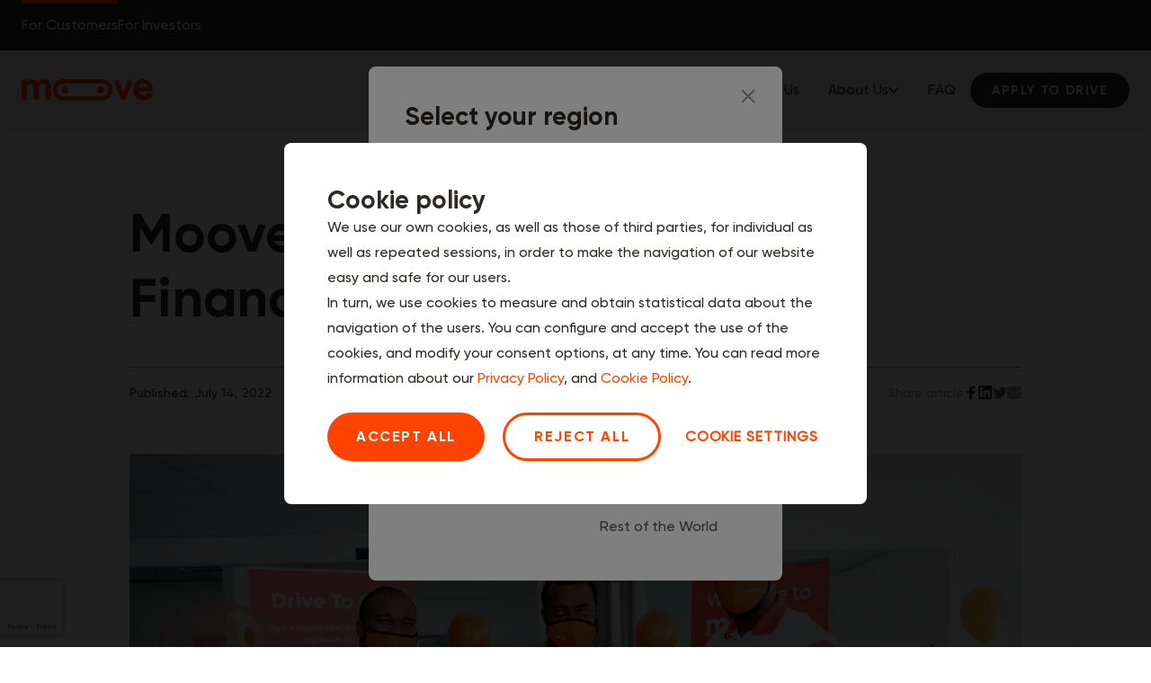

--- FILE ---
content_type: text/html; charset=utf-8
request_url: https://www.moove.io/news/press-releases-absa
body_size: 19599
content:
<!DOCTYPE html><html lang="en"><head><script async="" src="https://www.googletagmanager.com/gtag/js?id=G-B8FE2K8X2Z"></script><script>
          window.dataLayer = window.dataLayer || [];
          function gtag(){dataLayer.push(arguments);}
          gtag('js', new Date());
          gtag('config', 'G-B8FE2K8X2Z');
        </script><meta charSet="utf-8"/><meta name="viewport" content="initial-scale=1.0, width=device-width"/><meta property="og:type" content="website"/><meta name="google" content="notranslate"/><link rel="apple-touch-icon" sizes="180x180" href="/apple-touch-icon.png"/><link rel="icon" type="image/png" sizes="32x32" href="/favicon-32x32.png"/><link rel="icon" type="image/png" sizes="16x16" href="/favicon-16x16.png"/><link rel="manifest" href="/site.webmanifest"/><link rel="mask-icon" href="/safari-pinned-tab.svg" color="#da532c"/><meta name="msapplication-TileColor" content="#ffffff"/><meta name="theme-color" content="#ffffff"/><title>Moove</title><meta property="og:title" content="Moove"/><meta property="twitter:title" content="Moove"/><meta property="facebook:title" content="Moove"/><meta name="description" content="Moove Closes R300 Million Financing from Absa "/><meta property="og:description" content="Moove Closes R300 Million Financing from Absa "/><meta property="twitter:description" content="Moove Closes R300 Million Financing from Absa "/><meta property="facebook:description" content="Moove Closes R300 Million Financing from Absa "/><meta property="og:image" content="https://prod-website-backend-uploads.s3.eu-west-1.amazonaws.com/Moove_Absa_3_b689f863bd.jpg"/><meta property="twitter:image" content="https://prod-website-backend-uploads.s3.eu-west-1.amazonaws.com/Moove_Absa_3_b689f863bd.jpg"/><meta property="facebook:image" content="https://prod-website-backend-uploads.s3.eu-west-1.amazonaws.com/Moove_Absa_3_b689f863bd.jpg"/><meta name="robots" content="index, follow"/><link rel="canonical" href="moove-absa"/><meta name="next-head-count" content="19"/><link rel="preload" href="/_next/static/css/c2a1e4755d5c6c95.css" as="style"/><link rel="stylesheet" href="/_next/static/css/c2a1e4755d5c6c95.css" data-n-g=""/><link rel="preload" href="/_next/static/css/a091b5951e0979db.css" as="style"/><link rel="stylesheet" href="/_next/static/css/a091b5951e0979db.css" data-n-p=""/><noscript data-n-css=""></noscript><script defer="" nomodule="" src="/_next/static/chunks/polyfills-c67a75d1b6f99dc8.js"></script><script src="/_next/static/chunks/webpack-b7fd6941a9b9a289.js" defer=""></script><script src="/_next/static/chunks/framework-0c7baedefba6b077.js" defer=""></script><script src="/_next/static/chunks/main-4cd472c2f50101a6.js" defer=""></script><script src="/_next/static/chunks/pages/_app-61f35edd7a269960.js" defer=""></script><script src="/_next/static/chunks/4acd7a1a-47f2399eb3e097e1.js" defer=""></script><script src="/_next/static/chunks/386-d5ab7a2c447cdc42.js" defer=""></script><script src="/_next/static/chunks/767-2a58ed24d0865469.js" defer=""></script><script src="/_next/static/chunks/851-6d7c6de5ae5bf27d.js" defer=""></script><script src="/_next/static/chunks/327-b38206e8183c4efe.js" defer=""></script><script src="/_next/static/chunks/pages/%5Barticles-page%5D/%5Bslug%5D-20eb390387bd409b.js" defer=""></script><script src="/_next/static/8yqGQymVlM-QtUFlF3ALq/_buildManifest.js" defer=""></script><script src="/_next/static/8yqGQymVlM-QtUFlF3ALq/_ssgManifest.js" defer=""></script></head><body><noscript><iframe src="https://www.googletagmanager.com/ns.html?id=G-B8FE2K8X2Z"
      height="0" width="0" style="display:none;visibility:hidden"></iframe></noscript><script>window.dataLayer = window.dataLayer || [];
      function gtag(){dataLayer.push(arguments);}
      gtag('consent', 'default', {      
        'ad_storage': 'denied',
        'analytics_storage': 'denied',
        'functionality_storage': 'denied',
        'personalization_storage': 'denied',
        'security_storage': 'denied'
      });</script><div id="__next"><style data-emotion="css-global 1wki3mk">#__next{min-height:100vh;display:-webkit-box;display:-webkit-flex;display:-ms-flexbox;display:flex;-webkit-box-flex:1;-webkit-flex-grow:1;-ms-flex-positive:1;flex-grow:1;-webkit-flex-direction:column;-ms-flex-direction:column;flex-direction:column;}*{box-sizing:border-box;}html{min-height:100%;line-height:1.15;-webkit-text-size-adjust:100%;color:#2C2926;}html:focus-within{scroll-behavior:smooth;}body{font-family:'Moove Africa Medium',Arial,Helvetica,sans-serif;font-size:16px;min-height:100%;overflow-x:hidden;-webkit-box-flex:1;-webkit-flex-grow:1;-ms-flex-positive:1;flex-grow:1;margin:0;padding:0;-webkit-font-smoothing:antialiased;-moz-osx-font-smoothing:grayscale;}@font-face{font-family:'Moove Africa Medium';font-style:normal;font-weight:400;src:url('/fonts/MA-Medium.woff2');}@font-face{font-family:'Moove Africa Bold';font-style:normal;font-weight:400;src:url('/fonts/MA-Bold.woff2');}@font-face{font-family:'Moove Africa Medium Italic';font-style:normal;font-weight:400;src:url('/fonts/MA-MediumItalic.woff2');}main{display:block;}h1,h2,h3,h4,h5,h6{margin:0;}hr{box-sizing:content-box;height:0;overflow:visible;}pre{font-family:monospace,monospace;font-size:1em;}a{background-color:transparent;-webkit-transition:all 0.3s linear;transition:all 0.3s linear;}p{margin:0;}abbr[title]{border-bottom:none;-webkit-text-decoration:underline;text-decoration:underline;}b,strong{font-weight:bolder;}code,kbd,samp{font-family:monospace,monospace;font-size:1em;}small{font-size:80%;}sub,sup{font-size:75%;line-height:0;position:relative;vertical-align:baseline;}sub{bottom:-0.25em;}sup{top:-0.5em;}img{border-style:none;}button,input,optgroup,select,textarea{font-family:inherit;font-size:100%;line-height:1.15;margin:0;}button,input{overflow:visible;}button,select{text-transform:none;}button,[type='button'],[type='reset'],[type='submit']{-webkit-appearance:button;}button::-moz-focus-inner,[type='button']::-moz-focus-inner,[type='reset']::-moz-focus-inner,[type='submit']::-moz-focus-inner{border-style:none;padding:0;}button::-moz-focusring,[type='button']:-moz-focusring,[type='reset']:-moz-focusring,[type='submit']:-moz-focusring{outline:1px dotted ButtonText;}fieldset{padding:0.35em 0.75em 0.625em;}legend{box-sizing:border-box;color:inherit;display:table;max-width:100%;padding:0;white-space:normal;}progress{vertical-align:baseline;}textarea{overflow:auto;}[type='checkbox'],[type='radio']{box-sizing:border-box;padding:0;}[type='number']::-webkit-inner-spin-button,[type='number']::-webkit-outer-spin-button{height:auto;}[type='search']{-webkit-appearance:textfield;outline-offset:-2px;}[type='search']::-webkit-search-decoration{-webkit-appearance:none;}::-webkit-file-upload-button{-webkit-appearance:button;font:inherit;}details{display:block;}summary{display:-webkit-box;display:-webkit-list-item;display:-ms-list-itembox;display:list-item;}template{display:none;}[hidden]{display:none;}ul{padding:0;margin:0;}li{list-style:none;}#cookie-consent-setting{font-style:normal;font-weight:700;line-height:24px;letter-spacing:0.96px;text-transform:uppercase;outline:none;border:none;background-color:transparent;cursor:pointer;color:#FF4300;}</style><style data-emotion="css 5ur8x">.css-5ur8x{clip:rect(0 0 0 0);-webkit-clip-path:inset(50%);clip-path:inset(50%);height:1px;overflow:hidden;position:absolute;white-space:nowrap;width:1px;}</style><div class="css-5ur8x enzbi3i0"><a href="#main">Skip to main content</a></div><style data-emotion="css srb175">.css-srb175{position:-webkit-sticky;position:sticky;top:0;z-index:1000;}</style><div class="navigation css-srb175 e1el0jpe1"><style data-emotion="css 1x1rfxd">.css-1x1rfxd{display:-webkit-box;display:-webkit-flex;display:-ms-flexbox;display:flex;-webkit-flex-direction:column;-ms-flex-direction:column;flex-direction:column;height:0;}@media screen and (min-width: 1025px){.css-1x1rfxd{display:none;}}</style><nav class="css-1x1rfxd efsg24x1"><style data-emotion="css 1ro7vm">.css-1ro7vm{position:relative;display:-webkit-box;display:-webkit-flex;display:-ms-flexbox;display:flex;-webkit-align-items:center;-webkit-box-align:center;-ms-flex-align:center;align-items:center;height:5.5rem;min-height:5.5rem;padding:0 1.5rem;background-color:#F8F4F2;gap:1.25rem;max-width:100vw;-webkit-transition:top 0.3s;transition:top 0.3s;}.css-1ro7vm::before{content:'';position:absolute;left:0;top:0;right:0;bottom:0;box-shadow:0 2px 4px #0000001A;pointer-events:none;z-index:10;}.css-1ro7vm.nav-visible{top:0;}.css-1ro7vm.nav-hidden{top:-5.5rem;}.css-1ro7vm.nav-hidden:before{box-shadow:none;}@media screen and (min-width: 1025px){.css-1ro7vm.nav-visible{top:-3.5rem;}.css-1ro7vm.nav-visible---with-switcher{top:0;}.css-1ro7vm.nav-hidden{top:-9rem;}}</style><div class="nav-visible  css-1ro7vm efsg24x3"><style data-emotion="css pi3l1d">.css-pi3l1d{margin:0 auto 0 0;width:6.85rem;}@media screen and (min-width: 1025px){.css-pi3l1d{width:initial;height:1.5rem;margin:0;}}</style><style data-emotion="css nd0b3">.css-nd0b3{display:-webkit-box;display:-webkit-flex;display:-ms-flexbox;display:flex;-webkit-align-items:center;-webkit-box-align:center;-ms-flex-align:center;align-items:center;-webkit-box-pack:center;-ms-flex-pack:center;-webkit-justify-content:center;justify-content:center;margin:0.8125rem 0 0.8125rem 1.625rem;margin:0 auto 0 0;width:6.85rem;}.css-nd0b3 .logo{height:1.5rem;cursor:pointer;}.css-nd0b3 .logo path{fill:#FF4300;}@media screen and (min-width: 1025px){.css-nd0b3{width:initial;height:1.5rem;margin:0;}}</style><a class="efsg24x4 css-nd0b3 e17dajqg0" aria-label="Home" href="/"><svg xmlns="http://www.w3.org/2000/svg" xmlns:xlink="http://www.w3.org/1999/xlink" id="Layer_1" x="0px" y="0px" style="enable-background:new 0 0 595.28 287.8" xml:space="preserve" viewBox="63.16 109.03 467.33 76.69" class="logo" data-testid="moove-nav-logo"><path class="st0" d="M63.17,121.06c0-6.51,4.07-10.85,9.77-10.85c5.02,0,8.27,2.71,8.95,7.32c4.75-5.15,10.99-8.14,18.18-8.14  c8.14,0,15.06,3.39,20.21,9.9c5.43-6.24,13.97-9.9,20.62-9.9c15.87,0,26.72,9.22,26.72,26.31v37.44c0,6.51-4.07,10.85-9.77,10.85  c-5.7,0-9.77-4.34-9.77-10.85V139.1c0-7.87-4.34-13.43-11.39-13.43c-7.19,0-11.53,5.56-11.53,13.43v34.05  c0,6.51-4.07,10.85-9.77,10.85c-5.7,0-9.77-4.34-9.77-10.85V139.1c0-7.87-4.34-13.43-11.39-13.43c-8,0-11.53,5.56-11.53,13.43v34.05  c0,6.51-4.07,10.85-9.77,10.85c-5.7,0-9.77-4.34-9.77-10.85V121.06z M394.92,125.4c-0.95-2.44-1.22-3.93-1.22-5.7  c0-6.24,4.88-9.49,10.17-9.49c5.43,0,7.73,3.93,8.68,6.92l12.48,38.52h0.27l12.48-38.52c0.95-2.98,3.26-6.92,8.68-6.92  c5.29,0,10.17,3.26,10.17,9.49c0,1.76-0.27,3.26-1.22,5.7l-19.67,50.46c-1.9,5.02-3.93,8.14-10.58,8.14  c-6.65,0-8.68-3.12-10.58-8.14L394.92,125.4z M480.3,153.24c1.36,9.63,9.36,14.11,18.45,14.11c10.04,0,16.96-7.87,22.11-7.87  c4.2,0,8,4.21,8,8.41c0,8.41-17.36,16.55-31.88,16.55c-21.97,0-36.62-16.01-36.62-37.57c0-19.8,14.38-37.84,35-37.84  c21.16,0,35.13,19.26,35.13,35.54c0,5.83-2.58,8.68-8.55,8.68H480.3z M510.96,138.73c-1.08-8.55-6.51-14.92-15.6-14.92  c-8.68,0-14.51,6.65-15.46,14.92H510.96z M386.84,147.47c0.02,21.08-17.06,38.17-38.13,38.19c-0.48,0-0.96-0.02-1.44-0.04  l-134.14,0.1c0,0-0.01,0-0.01,0c0,0-0.01,0-0.01,0l-1.71,0v-0.04c-20.28-0.89-36.45-17.59-36.47-38.09  c-0.01-20.5,16.14-37.23,36.41-38.14v-0.04l136.56-0.1v0.06c0.25-0.01,0.5-0.02,0.75-0.02  C369.72,109.32,386.82,126.39,386.84,147.47z M372.23,147.48c-0.01-12.44-9.68-22.6-21.9-23.45l0-0.12l-137.26,0.1v0l0,0  c-13.01,0.01-23.54,10.56-23.53,23.57c0.01,13.01,10.56,23.54,23.57,23.53c0,0,0,0,0.01,0l134.86-0.1c0.24,0.01,0.48,0.04,0.72,0.04  c0.24,0,0.48-0.03,0.72-0.04l0.94,0v-0.05C362.58,170.1,372.23,159.92,372.23,147.48z M216.68,160.1c6.93,0,12.54-5.61,12.54-12.54  s-5.61-12.54-12.54-12.54s-12.54,5.61-12.54,12.54S209.76,160.1,216.68,160.1z M345.07,160.1c6.93,0,12.54-5.61,12.54-12.54  s-5.61-12.54-12.54-12.54c-6.93,0-12.54,5.61-12.54,12.54S338.15,160.1,345.07,160.1z"></path></svg></a><style data-emotion="css uoblfy">.css-uoblfy{width:-webkit-fit-content;width:-moz-fit-content;width:fit-content;}@media screen and (min-width: 1025px){.css-uoblfy{margin:0;}}</style><style data-emotion="css 1hr1fzw">.css-1hr1fzw{-webkit-text-decoration:none;text-decoration:none;width:-webkit-fit-content;width:-moz-fit-content;width:fit-content;}@media screen and (min-width: 1025px){.css-1hr1fzw{margin:0;}}</style><style data-emotion="css j66002">.css-j66002{display:-webkit-box;display:-webkit-flex;display:-ms-flexbox;display:flex;-webkit-box-pack:center;-ms-flex-pack:center;-webkit-justify-content:center;justify-content:center;-webkit-align-items:center;-webkit-box-align:center;-ms-flex-align:center;align-items:center;border-radius:28px;text-transform:uppercase;white-space:nowrap;cursor:pointer;letter-spacing:0.1em;border:none;transition-duration:300ms;font-family:'Moove Africa Bold';font-weight:400;background-color:#2C2926;color:#FFFFFF;border-color:transparent;font-size:0.875rem;padding:0.75rem 1.5rem;line-height:1.14;-webkit-text-decoration:none;text-decoration:none;width:-webkit-fit-content;width:-moz-fit-content;width:fit-content;}.css-j66002:hover{background-color:#565451;}.css-j66002:hover .inline-spinner{background:linear-gradient(
          to right,#565451 10%,#FFFFFF 100%
        );}.css-j66002:hover .inline-spinner:before{background:#565451;}.css-j66002:hover .inline-spinner:after{background:#565451;}.css-j66002:disabled{background-color:#D5D4D4;}.css-j66002:disabled .inline-spinner{background:linear-gradient(
          to right,#D5D4D4 10%,#FFFFFF 100%
        );}.css-j66002:disabled .inline-spinner:before{background:#D5D4D4;}.css-j66002:disabled .inline-spinner:after{background:#D5D4D4;}.css-j66002:hover{transition-duration:300ms;}.css-j66002:active,.css-j66002:focus{transition-duration:0s;}.css-j66002:disabled{pointer-events:none;}.css-j66002 .inner-container{display:-webkit-inline-box;display:-webkit-inline-flex;display:-ms-inline-flexbox;display:inline-flex;-webkit-align-items:center;-webkit-box-align:center;-ms-flex-align:center;align-items:center;}.css-j66002 .inner-container .inline-spinner{margin-right:0.625rem;}@media screen and (min-width: 1025px){.css-j66002{margin:0;}}</style><a href="/apply-to-moove" class="ep8o2sr0 e16y0qww0 css-j66002 esfng6p0"><span class="inner-container">Apply</span></a><style data-emotion="css waem4u">.css-waem4u{z-index:100;position:relative;width:32px;height:32px;-webkit-transform:rotate(0deg);-moz-transform:rotate(0deg);-ms-transform:rotate(0deg);transform:rotate(0deg);-webkit-transform:rotate(0deg);-moz-transform:rotate(0deg);-o-transform:rotate(0deg);-webkit-transition:0.5s ease-in-out;transition:0.5s ease-in-out;-webkit-transition:0.5s ease-in-out;-moz-transition:0.5s ease-in-out;-o-transition:0.5s ease-in-out;cursor:pointer;}.css-waem4u .line{position:absolute;display:block;height:0.125rem;width:1.5rem;background:#000000;border-radius:9px;opacity:1;left:0.25rem;-webkit-transform:rotate(0deg);-moz-transform:rotate(0deg);-ms-transform:rotate(0deg);transform:rotate(0deg);-webkit-transform:rotate(0deg);-moz-transform:rotate(0deg);-o-transform:rotate(0deg);-webkit-transition:0.25s ease-in-out;transition:0.25s ease-in-out;-webkit-transition:0.25s ease-in-out;-moz-transition:0.25s ease-in-out;-o-transition:0.25s ease-in-out;}.css-waem4u .line:nth-of-type(1){top:0.5rem;-webkit-transform-origin:left center;-moz-transform-origin:left center;-o-transform-origin:left center;transform-origin:left center;}.css-waem4u .line:nth-of-type(2){top:0.9375rem;-webkit-transform-origin:left center;-moz-transform-origin:left center;-o-transform-origin:left center;transform-origin:left center;}.css-waem4u .line:nth-of-type(3){top:1.375rem;-webkit-transform-origin:left center;-moz-transform-origin:left center;-o-transform-origin:left center;transform-origin:left center;}@media screen and (min-width: 1025px){.css-waem4u{display:none;}}</style><div role="button" tabindex="0" aria-label="Mobile menu toggle" data-testid="mobile-menu-button" class="css-waem4u e1i02k0i0"><span class="line"></span><span class="line"></span><span class="line"></span></div></div></nav><style data-emotion="css qmu2g8">.css-qmu2g8{display:none;}@media screen and (min-width: 1025px){.css-qmu2g8{display:-webkit-box;display:-webkit-flex;display:-ms-flexbox;display:flex;-webkit-flex-direction:column;-ms-flex-direction:column;flex-direction:column;top:0;width:100%;height:0;}}</style><nav class="css-qmu2g8 efsg24x0"><style data-emotion="css aykwz4">.css-aykwz4{display:-webkit-box;display:-webkit-flex;display:-ms-flexbox;display:flex;-webkit-box-pack:justify;-webkit-justify-content:space-between;justify-content:space-between;-webkit-align-items:center;-webkit-box-align:center;-ms-flex-align:center;align-items:center;background:#2C2926;padding:0 1.5rem;height:5.5625rem;min-height:5.5625rem;max-width:100vw;position:relative;}@media screen and (min-width: 1025px){.css-aykwz4{height:3.5rem;min-height:3.5rem;position:relative;-webkit-transition:top 0.2s;transition:top 0.2s;}.css-aykwz4.nav-visible{top:0;}.css-aykwz4.nav-hidden{top:-3.5rem;}}</style><div class="nav-visible  css-aykwz4 efsg24x2"><style data-emotion="css 163qxr1">.css-163qxr1{position:relative;z-index:100;display:-webkit-box;display:-webkit-flex;display:-ms-flexbox;display:flex;gap:1.5rem;}</style><div class="css-163qxr1 e1rnvnyt0"><style data-emotion="css v9it5t">.css-v9it5t{font-family:'Moove Africa Medium';font-weight:400;background:transparent;color:#FFFFFF;text-transform:initial;letter-spacing:initial;border-radius:initial;-webkit-transition:border 0.1s;transition:border 0.1s;line-height:1.75rem;padding:1.625rem 0 1.875rem;border-top:4px solid transparent;border-top:4px solid #FF4300;}.css-v9it5t:hover{background:transparent;color:#FFFFFF;border-top:4px solid #FF4300;}@media screen and (min-width: 1025px){.css-v9it5t{padding:0.625rem 0 0.875rem;}}</style><style data-emotion="css 149fvch">.css-149fvch{-webkit-text-decoration:none;text-decoration:none;font-family:'Moove Africa Medium';font-weight:400;background:transparent;color:#FFFFFF;text-transform:initial;letter-spacing:initial;border-radius:initial;-webkit-transition:border 0.1s;transition:border 0.1s;line-height:1.75rem;padding:1.625rem 0 1.875rem;border-top:4px solid transparent;border-top:4px solid #FF4300;}.css-149fvch:hover{background:transparent;color:#FFFFFF;border-top:4px solid #FF4300;}@media screen and (min-width: 1025px){.css-149fvch{padding:0.625rem 0 0.875rem;}}</style><style data-emotion="css 1p2j4cp">.css-1p2j4cp{display:-webkit-box;display:-webkit-flex;display:-ms-flexbox;display:flex;-webkit-box-pack:center;-ms-flex-pack:center;-webkit-justify-content:center;justify-content:center;-webkit-align-items:center;-webkit-box-align:center;-ms-flex-align:center;align-items:center;border-radius:28px;text-transform:uppercase;white-space:nowrap;cursor:pointer;letter-spacing:0.1em;border:none;transition-duration:300ms;font-family:'Moove Africa Bold';font-weight:400;background-color:#FF4300;color:#FFFFFF;font-size:1rem;padding:1rem 2rem;line-height:1;-webkit-text-decoration:none;text-decoration:none;font-family:'Moove Africa Medium';font-weight:400;background:transparent;color:#FFFFFF;text-transform:initial;letter-spacing:initial;border-radius:initial;-webkit-transition:border 0.1s;transition:border 0.1s;line-height:1.75rem;padding:1.625rem 0 1.875rem;border-top:4px solid transparent;border-top:4px solid #FF4300;}.css-1p2j4cp:hover{background-color:#FF6933;}.css-1p2j4cp:hover .inline-spinner{background:linear-gradient(
          to right,#FF6933 10%,#FFFFFF 100%
        );}.css-1p2j4cp:hover .inline-spinner:before{background:#FF6933;}.css-1p2j4cp:hover .inline-spinner:after{background:#FF6933;}.css-1p2j4cp:disabled{background-color:#FFD9CC;}.css-1p2j4cp:disabled .inline-spinner{background:linear-gradient(
          to right,#FFD9CC 10%,#FFFFFF 100%
        );}.css-1p2j4cp:disabled .inline-spinner:before{background:#FFD9CC;}.css-1p2j4cp:disabled .inline-spinner:after{background:#FFD9CC;}.css-1p2j4cp:hover{transition-duration:300ms;}.css-1p2j4cp:active,.css-1p2j4cp:focus{transition-duration:0s;}.css-1p2j4cp:disabled{pointer-events:none;}.css-1p2j4cp .inner-container{display:-webkit-inline-box;display:-webkit-inline-flex;display:-ms-inline-flexbox;display:inline-flex;-webkit-align-items:center;-webkit-box-align:center;-ms-flex-align:center;align-items:center;}.css-1p2j4cp .inner-container .inline-spinner{margin-right:0.625rem;}.css-1p2j4cp:hover{background:transparent;color:#FFFFFF;border-top:4px solid #FF4300;}@media screen and (min-width: 1025px){.css-1p2j4cp{padding:0.625rem 0 0.875rem;}}</style><a href="/" class="e1rnvnyt1 e16y0qww0 css-1p2j4cp esfng6p0"><span class="inner-container">For Customers</span></a><style data-emotion="css lma8bt">.css-lma8bt{font-family:'Moove Africa Medium';font-weight:400;background:transparent;color:#FFFFFF;text-transform:initial;letter-spacing:initial;border-radius:initial;-webkit-transition:border 0.1s;transition:border 0.1s;line-height:1.75rem;padding:1.625rem 0 1.875rem;border-top:4px solid transparent;}.css-lma8bt:hover{background:transparent;color:#FFFFFF;border-top:4px solid #FF4300;}@media screen and (min-width: 1025px){.css-lma8bt{padding:0.625rem 0 0.875rem;}}</style><style data-emotion="css yypq3f">.css-yypq3f{-webkit-text-decoration:none;text-decoration:none;font-family:'Moove Africa Medium';font-weight:400;background:transparent;color:#FFFFFF;text-transform:initial;letter-spacing:initial;border-radius:initial;-webkit-transition:border 0.1s;transition:border 0.1s;line-height:1.75rem;padding:1.625rem 0 1.875rem;border-top:4px solid transparent;}.css-yypq3f:hover{background:transparent;color:#FFFFFF;border-top:4px solid #FF4300;}@media screen and (min-width: 1025px){.css-yypq3f{padding:0.625rem 0 0.875rem;}}</style><style data-emotion="css 1fopgzw">.css-1fopgzw{display:-webkit-box;display:-webkit-flex;display:-ms-flexbox;display:flex;-webkit-box-pack:center;-ms-flex-pack:center;-webkit-justify-content:center;justify-content:center;-webkit-align-items:center;-webkit-box-align:center;-ms-flex-align:center;align-items:center;border-radius:28px;text-transform:uppercase;white-space:nowrap;cursor:pointer;letter-spacing:0.1em;border:none;transition-duration:300ms;font-family:'Moove Africa Bold';font-weight:400;background-color:#FF4300;color:#FFFFFF;font-size:1rem;padding:1rem 2rem;line-height:1;-webkit-text-decoration:none;text-decoration:none;font-family:'Moove Africa Medium';font-weight:400;background:transparent;color:#FFFFFF;text-transform:initial;letter-spacing:initial;border-radius:initial;-webkit-transition:border 0.1s;transition:border 0.1s;line-height:1.75rem;padding:1.625rem 0 1.875rem;border-top:4px solid transparent;}.css-1fopgzw:hover{background-color:#FF6933;}.css-1fopgzw:hover .inline-spinner{background:linear-gradient(
          to right,#FF6933 10%,#FFFFFF 100%
        );}.css-1fopgzw:hover .inline-spinner:before{background:#FF6933;}.css-1fopgzw:hover .inline-spinner:after{background:#FF6933;}.css-1fopgzw:disabled{background-color:#FFD9CC;}.css-1fopgzw:disabled .inline-spinner{background:linear-gradient(
          to right,#FFD9CC 10%,#FFFFFF 100%
        );}.css-1fopgzw:disabled .inline-spinner:before{background:#FFD9CC;}.css-1fopgzw:disabled .inline-spinner:after{background:#FFD9CC;}.css-1fopgzw:hover{transition-duration:300ms;}.css-1fopgzw:active,.css-1fopgzw:focus{transition-duration:0s;}.css-1fopgzw:disabled{pointer-events:none;}.css-1fopgzw .inner-container{display:-webkit-inline-box;display:-webkit-inline-flex;display:-ms-inline-flexbox;display:inline-flex;-webkit-align-items:center;-webkit-box-align:center;-ms-flex-align:center;align-items:center;}.css-1fopgzw .inner-container .inline-spinner{margin-right:0.625rem;}.css-1fopgzw:hover{background:transparent;color:#FFFFFF;border-top:4px solid #FF4300;}@media screen and (min-width: 1025px){.css-1fopgzw{padding:0.625rem 0 0.875rem;}}</style><a href="/investors" class="e1rnvnyt1 e16y0qww0 css-1fopgzw esfng6p0"><span class="inner-container">For Investors</span></a></div></div><div class="nav-visible nav-visible---with-switcher css-1ro7vm efsg24x3"><a class="efsg24x4 css-nd0b3 e17dajqg0" aria-label="Home" href="/"><svg xmlns="http://www.w3.org/2000/svg" xmlns:xlink="http://www.w3.org/1999/xlink" id="Layer_1" x="0px" y="0px" style="enable-background:new 0 0 595.28 287.8" xml:space="preserve" viewBox="63.16 109.03 467.33 76.69" class="logo" data-testid="moove-nav-logo"><path class="st0" d="M63.17,121.06c0-6.51,4.07-10.85,9.77-10.85c5.02,0,8.27,2.71,8.95,7.32c4.75-5.15,10.99-8.14,18.18-8.14  c8.14,0,15.06,3.39,20.21,9.9c5.43-6.24,13.97-9.9,20.62-9.9c15.87,0,26.72,9.22,26.72,26.31v37.44c0,6.51-4.07,10.85-9.77,10.85  c-5.7,0-9.77-4.34-9.77-10.85V139.1c0-7.87-4.34-13.43-11.39-13.43c-7.19,0-11.53,5.56-11.53,13.43v34.05  c0,6.51-4.07,10.85-9.77,10.85c-5.7,0-9.77-4.34-9.77-10.85V139.1c0-7.87-4.34-13.43-11.39-13.43c-8,0-11.53,5.56-11.53,13.43v34.05  c0,6.51-4.07,10.85-9.77,10.85c-5.7,0-9.77-4.34-9.77-10.85V121.06z M394.92,125.4c-0.95-2.44-1.22-3.93-1.22-5.7  c0-6.24,4.88-9.49,10.17-9.49c5.43,0,7.73,3.93,8.68,6.92l12.48,38.52h0.27l12.48-38.52c0.95-2.98,3.26-6.92,8.68-6.92  c5.29,0,10.17,3.26,10.17,9.49c0,1.76-0.27,3.26-1.22,5.7l-19.67,50.46c-1.9,5.02-3.93,8.14-10.58,8.14  c-6.65,0-8.68-3.12-10.58-8.14L394.92,125.4z M480.3,153.24c1.36,9.63,9.36,14.11,18.45,14.11c10.04,0,16.96-7.87,22.11-7.87  c4.2,0,8,4.21,8,8.41c0,8.41-17.36,16.55-31.88,16.55c-21.97,0-36.62-16.01-36.62-37.57c0-19.8,14.38-37.84,35-37.84  c21.16,0,35.13,19.26,35.13,35.54c0,5.83-2.58,8.68-8.55,8.68H480.3z M510.96,138.73c-1.08-8.55-6.51-14.92-15.6-14.92  c-8.68,0-14.51,6.65-15.46,14.92H510.96z M386.84,147.47c0.02,21.08-17.06,38.17-38.13,38.19c-0.48,0-0.96-0.02-1.44-0.04  l-134.14,0.1c0,0-0.01,0-0.01,0c0,0-0.01,0-0.01,0l-1.71,0v-0.04c-20.28-0.89-36.45-17.59-36.47-38.09  c-0.01-20.5,16.14-37.23,36.41-38.14v-0.04l136.56-0.1v0.06c0.25-0.01,0.5-0.02,0.75-0.02  C369.72,109.32,386.82,126.39,386.84,147.47z M372.23,147.48c-0.01-12.44-9.68-22.6-21.9-23.45l0-0.12l-137.26,0.1v0l0,0  c-13.01,0.01-23.54,10.56-23.53,23.57c0.01,13.01,10.56,23.54,23.57,23.53c0,0,0,0,0.01,0l134.86-0.1c0.24,0.01,0.48,0.04,0.72,0.04  c0.24,0,0.48-0.03,0.72-0.04l0.94,0v-0.05C362.58,170.1,372.23,159.92,372.23,147.48z M216.68,160.1c6.93,0,12.54-5.61,12.54-12.54  s-5.61-12.54-12.54-12.54s-12.54,5.61-12.54,12.54S209.76,160.1,216.68,160.1z M345.07,160.1c6.93,0,12.54-5.61,12.54-12.54  s-5.61-12.54-12.54-12.54c-6.93,0-12.54,5.61-12.54,12.54S338.15,160.1,345.07,160.1z"></path></svg></a><style data-emotion="css 1fv28wk">.css-1fv28wk{display:-webkit-box;display:-webkit-flex;display:-ms-flexbox;display:flex;-webkit-align-items:center;-webkit-box-align:center;-ms-flex-align:center;align-items:center;gap:2rem;height:100%;position:absolute;width:100%;left:0;top:0;}@media screen and (min-width: 1025px){.css-1fv28wk{position:static;width:initial;margin:0 0 0 auto;}}</style><div class="css-1fv28wk efsg24x5"><style data-emotion="css 1g2lnnw">.css-1g2lnnw{position:absolute;display:none;height:calc(100vh - 5rem);display:-webkit-box;display:-webkit-flex;display:-ms-flexbox;display:flex;-webkit-flex-direction:column;-ms-flex-direction:column;flex-direction:column;width:100%;max-width:100vw;top:100%;padding:0.5rem 1.5rem 3rem;background:#F8F4F2;z-index:100;text-align:left;overflow:scroll;-webkit-overflow-scrolling:touch;}@media screen and (min-width: 1025px){.css-1g2lnnw{-webkit-overflow-scrolling:initial;overflow:initial;padding:0;position:static;-webkit-flex-direction:row;-ms-flex-direction:row;flex-direction:row;-webkit-align-items:center;-webkit-box-align:center;-ms-flex-align:center;align-items:center;height:100%;max-width:initial;gap:1rem;}}</style><ul class="scroll-lock-disabled css-1g2lnnw ehvuk9g0"><style data-emotion="css 1sjb3x7">.css-1sjb3x7{position:relative;display:-webkit-box;display:-webkit-flex;display:-ms-flexbox;display:flex;-webkit-align-items:center;-webkit-box-align:center;-ms-flex-align:center;align-items:center;-webkit-box-pack:center;-ms-flex-pack:center;-webkit-justify-content:center;justify-content:center;-webkit-flex-direction:column;-ms-flex-direction:column;flex-direction:column;}.css-1sjb3x7:last-of-type{margin:0 0 3rem;}.css-1sjb3x7 .icon{-webkit-transform:rotate(180deg);-moz-transform:rotate(180deg);-ms-transform:rotate(180deg);transform:rotate(180deg);-webkit-transition:-webkit-transform 0.25s;transition:transform 0.25s;}.css-1sjb3x7:active .navigation-link,.css-1sjb3x7:active .navigation-text{color:#FF4300;}@media screen and (min-width: 1025px){.css-1sjb3x7:hover{cursor:pointer;}.css-1sjb3x7:hover .navigation-link,.css-1sjb3x7:hover .navigation-text{color:#FF4300;}.css-1sjb3x7:hover .icon{-webkit-transform:rotate(0deg);-moz-transform:rotate(0deg);-ms-transform:rotate(0deg);transform:rotate(0deg);}.css-1sjb3x7:hover .icon path{fill:#FF4300;}.css-1sjb3x7:focus{outline:initial;}}@media screen and (min-width: 1025px){.css-1sjb3x7{height:100%;}.css-1sjb3x7:last-of-type{margin:0;}}</style><li class="scroll-lock-disabled css-1sjb3x7 ehvuk9g1"><style data-emotion="css 8bqbek">.css-8bqbek{display:-webkit-box;display:-webkit-flex;display:-ms-flexbox;display:flex;-webkit-box-pack:justify;-webkit-justify-content:space-between;justify-content:space-between;-webkit-align-items:center;-webkit-box-align:center;-ms-flex-align:center;align-items:center;border-bottom:1px solid #D5D4D4;width:100%;height:100%;}@media screen and (min-width: 1025px){.css-8bqbek{border-bottom:0;width:-webkit-fit-content;width:-moz-fit-content;width:fit-content;}}</style><div class="css-8bqbek e5xeqt20"><style data-emotion="css 1kdfx2c">.css-1kdfx2c{gap:0.5rem;width:100%;height:100%;display:-webkit-box;display:-webkit-flex;display:-ms-flexbox;display:flex;padding:1rem 0;-webkit-align-items:center;-webkit-box-align:center;-ms-flex-align:center;align-items:center;color:#2C2926;font-size:1.25rem;line-height:2rem;font-family:'Moove Africa Bold';font-weight:400;-webkit-text-decoration:none;text-decoration:none;}@media screen and (min-width: 1025px){.css-1kdfx2c{-webkit-box-pack:center;-ms-flex-pack:center;-webkit-justify-content:center;justify-content:center;padding:0.125rem 1rem;font-size:1rem;line-height:1.75rem;font-family:'Moove Africa Medium';font-weight:400;}}</style><a class="navigation-link scroll-lock-disabled css-1kdfx2c e5xeqt21" href="/">Home</a></div></li><li class="scroll-lock-disabled css-1sjb3x7 ehvuk9g1"><div class="css-8bqbek e5xeqt20"><a class="navigation-link scroll-lock-disabled css-1kdfx2c e5xeqt21" href="/drive-with-us">Drive with Us</a></div></li><style data-emotion="css a96ln1">.css-a96ln1{position:relative;display:-webkit-box;display:-webkit-flex;display:-ms-flexbox;display:flex;-webkit-align-items:center;-webkit-box-align:center;-ms-flex-align:center;align-items:center;-webkit-box-pack:center;-ms-flex-pack:center;-webkit-justify-content:center;justify-content:center;-webkit-flex-direction:column;-ms-flex-direction:column;flex-direction:column;}.css-a96ln1:last-of-type{margin:0 0 3rem;}.css-a96ln1 .icon{-webkit-transform:rotate(180deg);-moz-transform:rotate(180deg);-ms-transform:rotate(180deg);transform:rotate(180deg);-webkit-transition:-webkit-transform 0.25s;transition:transform 0.25s;}.css-a96ln1:active .navigation-link,.css-a96ln1:active .navigation-text{color:#FF4300;}@media screen and (min-width: 1025px){.css-a96ln1:hover{cursor:pointer;}.css-a96ln1:hover .navigation-link,.css-a96ln1:hover .navigation-text{color:#FF4300;}.css-a96ln1:hover .icon{-webkit-transform:rotate(0deg);-moz-transform:rotate(0deg);-ms-transform:rotate(0deg);transform:rotate(0deg);}.css-a96ln1:hover .icon path{fill:#FF4300;}.css-a96ln1:focus{outline:initial;}}.css-a96ln1:hover .navigation-submenu,.css-a96ln1:hover .submenu-overlay{pointer-events:initial;opacity:1;}.css-a96ln1:hover .navigation-submenu{top:0.5rem;}@media screen and (min-width: 1025px){.css-a96ln1{height:100%;}.css-a96ln1:last-of-type{margin:0;}}</style><li class="scroll-lock-disabled css-a96ln1 ehvuk9g1"><style data-emotion="css 19j4hb">.css-19j4hb{display:-webkit-box;display:-webkit-flex;display:-ms-flexbox;display:flex;-webkit-box-pack:justify;-webkit-justify-content:space-between;justify-content:space-between;-webkit-align-items:center;-webkit-box-align:center;-ms-flex-align:center;align-items:center;border-bottom:1px solid #D5D4D4;width:100%;height:100%;display:none;}@media screen and (min-width: 1025px){.css-19j4hb{border-bottom:0;width:-webkit-fit-content;width:-moz-fit-content;width:fit-content;display:-webkit-box;display:-webkit-flex;display:-ms-flexbox;display:flex;}}</style><div class="css-19j4hb e5xeqt20"><style data-emotion="css 12vmuhu">.css-12vmuhu{gap:0.5rem;width:100%;height:100%;display:-webkit-box;display:-webkit-flex;display:-ms-flexbox;display:flex;padding:1rem 0;-webkit-align-items:center;-webkit-box-align:center;-ms-flex-align:center;align-items:center;color:#2C2926;font-size:1.25rem;line-height:2rem;font-family:'Moove Africa Bold';font-weight:400;}@media screen and (min-width: 1025px){.css-12vmuhu{-webkit-box-pack:center;-ms-flex-pack:center;-webkit-justify-content:center;justify-content:center;padding:0.125rem 1rem;font-size:1rem;line-height:1.75rem;font-family:'Moove Africa Medium';font-weight:400;}}</style><span class="navigation-text css-12vmuhu e5xeqt22">About Us<style data-emotion="css y4hswu">.css-y4hswu{height:0.4375rem;width:0.75rem;}</style><style data-emotion="css 752ccf">.css-752ccf{display:-webkit-box;display:-webkit-flex;display:-ms-flexbox;display:flex;-webkit-align-items:center;-webkit-box-align:center;-ms-flex-align:center;align-items:center;-webkit-box-pack:center;-ms-flex-pack:center;-webkit-justify-content:center;justify-content:center;height:1rem;width:1rem;height:0.4375rem;width:0.75rem;}.css-752ccf >svg{display:block;}</style><div class="icon e5xeqt23 css-752ccf ej9fvwz0" aria-hidden="true"><svg width="12" height="7" fill="none" xmlns="http://www.w3.org/2000/svg"><path d="M1.71929 6.69524L6.01229 2.40963L10.3053 6.69524C10.4939 6.87708 10.7465 6.9777 11.0087 6.97543C11.2709 6.97315 11.5217 6.86817 11.7071 6.68308C11.8925 6.49799 11.9977 6.24761 12 5.98586C12.0022 5.72412 11.9014 5.47195 11.7193 5.28367L6.71929 0.292282C6.53176 0.105134 6.27745 -5.00281e-07 6.01229 -5.23462e-07C5.74712 -5.46644e-07 5.49282 0.105134 5.30529 0.292282L0.305289 5.28367C0.209779 5.37576 0.133597 5.48591 0.0811874 5.60771C0.0287782 5.7295 0.00119219 5.8605 3.8235e-05 5.99305C-0.00111572 6.1256 0.0241862 6.25705 0.0744677 6.37973C0.124748 6.50242 0.199001 6.61388 0.292894 6.70761C0.386786 6.80134 0.498439 6.87547 0.621335 6.92566C0.744231 6.97585 0.87591 7.00111 1.00869 6.99996C1.14147 6.99881 1.27269 6.97127 1.39469 6.91895C1.5167 6.86663 1.62704 6.79058 1.71929 6.69524Z" fill="#2C2926"></path></svg></div></span></div><style data-emotion="css 1i5o1xm">.css-1i5o1xm{width:100%;}@media screen and (min-width: 1025px){.css-1i5o1xm{top:100%;height:100%;position:absolute;display:block;pointer-events:none;}.css-1i5o1xm:hover{display:block;pointer-events:initial;}.css-1i5o1xm:hover .navigation-submenu{top:0.5rem;pointer-events:initial;display:block;}}</style><div class="submenu-overlay scroll-lock-disabled css-1i5o1xm ef5lnrl0"><style data-emotion="css 16n4oyx">.css-16n4oyx{display:-webkit-box;display:-webkit-flex;display:-ms-flexbox;display:flex;-webkit-flex-direction:column;-ms-flex-direction:column;flex-direction:column;border-bottom:1px solid #D5D4D4;width:100%;opacity:1;}@media screen and (min-width: 1025px){.css-16n4oyx{pointer-events:none;-webkit-transition:opacity 0.3s,top 0.3s;transition:opacity 0.3s,top 0.3s;opacity:0;-webkit-flex-direction:column;-ms-flex-direction:column;flex-direction:column;position:relative;-webkit-align-items:flex-start;-webkit-box-align:flex-start;-ms-flex-align:flex-start;align-items:flex-start;background:#FFFFFF;padding:0.5rem 1.5rem;border-bottom:0;top:0;border-radius:8px;width:100%;min-width:12.875rem;-webkit-filter:drop-shadow(0px 2.5px 17px rgba(0,0,0,0.1));filter:drop-shadow(0px 2.5px 17px rgba(0,0,0,0.1));}}</style><ul class="navigation-submenu scroll-lock-disabled css-16n4oyx ef5lnrl1"><style data-emotion="css 1g95m1u">.css-1g95m1u{width:100%;cursor:pointer;border-bottom:1px solid #D5D4D4;text-align:left;}.css-1g95m1u:active .navigation-submenu-link{color:#FF4300;}.css-1g95m1u:last-of-type{border-bottom:unset;}@media screen and (min-width: 1025px){.css-1g95m1u:hover .navigation-submenu-link{color:#FF4300;}}</style><li class="css-1g95m1u e18aihxz0"><style data-emotion="css 1gocyzy">.css-1gocyzy{display:block;padding:1rem 0;-webkit-text-decoration:none;text-decoration:none;color:#2C2926;font-size:1.25rem;line-height:2rem;font-family:'Moove Africa Bold';font-weight:400;}@media screen and (min-width: 1025px){.css-1gocyzy{font-size:1rem;line-height:1.75rem;font-family:'Moove Africa Bold';font-weight:400;}}</style><a class="navigation-submenu-link scroll-lock-disabled css-1gocyzy e18aihxz1" href="/news">News</a></li><li class="css-1g95m1u e18aihxz0"><a class="navigation-submenu-link scroll-lock-disabled css-1gocyzy e18aihxz1" href="/announcements">Announcements</a></li><li class="css-1g95m1u e18aihxz0"><a class="navigation-submenu-link scroll-lock-disabled css-1gocyzy e18aihxz1" href="/blog">Blog</a></li><li class="css-1g95m1u e18aihxz0"><a class="navigation-submenu-link scroll-lock-disabled css-1gocyzy e18aihxz1" href="/contact-us">Contact Us</a></li></ul></div></li><li class="scroll-lock-disabled css-1sjb3x7 ehvuk9g1"><div class="css-8bqbek e5xeqt20"><a class="navigation-link scroll-lock-disabled css-1kdfx2c e5xeqt21" href="/faq">FAQ</a></div></li><li><a href="/apply-to-moove" class="ep8o2sr0 e16y0qww0 css-j66002 esfng6p0"><span class="inner-container">Apply to drive</span></a></li><li><style data-emotion="css 1l7p1sg">.css-1l7p1sg{min-height:6rem;width:100%;}@media screen and (min-width: 1025px){.css-1l7p1sg{display:none;}}</style><div class="scroll-lock-disabled css-1l7p1sg ehvuk9g2"></div></li></ul></div></div></nav></div><style data-emotion="css 19mh4do">.css-19mh4do{max-width:100vw;display:-webkit-box;display:-webkit-flex;display:-ms-flexbox;display:flex;-webkit-flex-direction:column;-ms-flex-direction:column;flex-direction:column;-webkit-box-flex:1;-webkit-flex-grow:1;-ms-flex-positive:1;flex-grow:1;}</style><main id="main" class="main css-19mh4do e1el0jpe0"><style data-emotion="css 8atqhb">.css-8atqhb{width:100%;}</style><section class="css-8atqhb e8f5q9z0"><style data-emotion="css s4b88j">.css-s4b88j{width:100%;margin:0 auto;padding:0 1.5rem;}@media screen and (min-width: 1201px){.css-s4b88j{max-width:1248px;padding:0 1.5rem;}}</style><div class="css-s4b88j e8w90co0"><style data-emotion="css 1ewuazi">.css-1ewuazi{margin:9rem 0;}@media screen and (min-width: 1025px){.css-1ewuazi{padding:5rem 6.5rem 0;}}</style><article class="css-1ewuazi ecgft9c0"><div style="opacity:0;transform:translateY(100px) translateZ(0)"><style data-emotion="css 134crlm">.css-134crlm{margin-bottom:2.5rem;}@media screen and (min-width: 1025px){.css-134crlm{margin-bottom:3.5rem;}}</style><header class="css-134crlm ednb5qi0"><style data-emotion="css 2vo2ne">.css-2vo2ne{font-size:2.5rem;line-height:3rem;font-family:'Moove Africa Bold';font-weight:400;margin:0;overflow-wrap:break-word;word-wrap:break-word;}@media screen and (min-width: 1025px){.css-2vo2ne{font-size:3.75rem;line-height:4.5rem;font-family:'Moove Africa Bold';font-weight:400;}}</style><h1 data-testid="header" class="css-2vo2ne ednb5qi1">Moove Closes R300 Million Financing from Absa </h1><style data-emotion="css 1pherlu">.css-1pherlu{font-size:0.875rem;line-height:1.5rem;font-family:'Moove Africa Medium';font-weight:400;display:-webkit-box;display:-webkit-flex;display:-ms-flexbox;display:flex;-webkit-flex-direction:column;-ms-flex-direction:column;flex-direction:column;gap:0.5rem;border-top:1px solid #999791;padding-top:1rem;margin-top:2.5rem;}@media screen and (min-width: 1025px){.css-1pherlu{-webkit-flex-direction:row;-ms-flex-direction:row;flex-direction:row;-webkit-box-pack:justify;-webkit-justify-content:space-between;justify-content:space-between;}}</style><div class="css-1pherlu edxi5l90"><style data-emotion="css jkxmj3">.css-jkxmj3{font-size:0.875rem;line-height:1.5rem;font-family:'Moove Africa Medium';font-weight:400;display:-webkit-box;display:-webkit-flex;display:-ms-flexbox;display:flex;-webkit-box-flex-wrap:wrap;-webkit-flex-wrap:wrap;-ms-flex-wrap:wrap;flex-wrap:wrap;}.css-jkxmj3 time{margin:0 0.3rem;}.css-jkxmj3 span{color:#FF4300;margin-left:0.3rem;}</style><div class="css-jkxmj3 edxi5l91"><style data-emotion="css k008qs">.css-k008qs{display:-webkit-box;display:-webkit-flex;display:-ms-flexbox;display:flex;}</style><p class="css-k008qs edxi5l93">Published:<time data-testid="date" dateTime="July 14, 2022">July 14, 2022<!-- --> </time></p></div><style data-emotion="css 52zvpx">.css-52zvpx{display:-webkit-box;display:-webkit-flex;display:-ms-flexbox;display:flex;-webkit-align-items:center;-webkit-box-align:center;-ms-flex-align:center;align-items:center;gap:1rem;color:#999791;}@media screen and (min-width: 1025px){.css-52zvpx{margin-left:auto;}}.css-52zvpx .icon{height:1rem;width:1rem;}.css-52zvpx .icon path{fill:#2C2926;}</style><div data-testid="social-media-bar header" class="css-52zvpx edxi5l94"><span>Share article</span><div style="opacity:0"><div class="css-k008qs edxi5l95"><button data-testid="facebook-button" aria-label="facebook" class="react-share__ShareButton" style="background-color:transparent;border:none;padding:0;font:inherit;color:inherit;cursor:pointer"><style data-emotion="css 1h645un">.css-1h645un{display:-webkit-box;display:-webkit-flex;display:-ms-flexbox;display:flex;-webkit-align-items:center;-webkit-box-align:center;-ms-flex-align:center;align-items:center;-webkit-box-pack:center;-ms-flex-pack:center;-webkit-justify-content:center;justify-content:center;height:1rem;width:1rem;}.css-1h645un >svg{display:block;}</style><div class="icon undefined css-1h645un ej9fvwz0" aria-hidden="true"><svg width="10" height="16" fill="none" xmlns="http://www.w3.org/2000/svg"><path d="M3.02069 15.3333L2.99967 8.66663H0.333008V5.99996H2.99967V4.33329C2.99967 1.85903 4.53189 0.666626 6.7391 0.666626C7.79638 0.666626 8.70505 0.745339 8.96987 0.780526V3.36628L7.43905 3.36697C6.23864 3.36697 6.00621 3.93739 6.00621 4.77443V5.99996H9.49967L8.16634 8.66663H6.00621V15.3333H3.02069Z" fill="#2C2926"></path></svg></div></button></div></div><div style="opacity:0"><div class="css-k008qs edxi5l95"><button data-testid="linkedin-button" aria-label="linkedin" class="react-share__ShareButton" style="background-color:transparent;border:none;padding:0;font:inherit;color:inherit;cursor:pointer"><div class="icon undefined css-1h645un ej9fvwz0" aria-hidden="true"><svg width="24" height="24" viewBox="0 0 25 25" xmlns="http://www.w3.org/2000/svg"><path d="M23 0H1C0.4 0 0 0.4 0 1V23C0 23.6 0.4 24 1 24H23C23.6 24 24 23.6 24 23V1C24 0.4 23.6 0 23 0ZM7.1 20.5H3.6V9H7.2V20.5H7.1ZM5.3 7.4C4.2 7.4 3.2 6.5 3.2 5.3C3.2 4.2 4.1 3.2 5.3 3.2C6.4 3.2 7.4 4.1 7.4 5.3C7.4 6.5 6.5 7.4 5.3 7.4ZM20.5 20.5H16.9V14.9C16.9 13.6 16.9 11.9 15.1 11.9C13.2 11.9 13 13.3 13 14.8V20.5H9.4V9H12.8V10.6C13.3 9.7 14.4 8.8 16.2 8.8C19.8 8.8 20.5 11.2 20.5 14.3V20.5Z"></path></svg></div></button></div></div><div style="opacity:0"><div class="css-k008qs edxi5l95"><button data-testid="twitter-button" aria-label="twitter" class="react-share__ShareButton" style="background-color:transparent;border:none;padding:0;font:inherit;color:inherit;cursor:pointer"><div class="icon undefined css-1h645un ej9fvwz0" aria-hidden="true"><svg width="20" height="20" viewBox="0 0 25 20" fill="none" xmlns="http://www.w3.org/2000/svg"><path d="M24.5 2.60078C23.6 3.00078 22.7 3.30078 21.7 3.40078C22.7 2.80078 23.5 1.80078 23.9 0.700781C22.9 1.30078 21.9 1.70078 20.8 1.90078C19.9 0.900781 18.6 0.300781 17.2 0.300781C14.5 0.300781 12.3 2.50078 12.3 5.20078C12.3 5.60078 12.3 6.00078 12.4 6.30078C8.2 6.10078 4.6 4.10078 2.2 1.10078C1.7 1.90078 1.5 2.70078 1.5 3.60078C1.5 5.30078 2.4 6.80078 3.7 7.70078C2.9 7.70078 2.1 7.50078 1.5 7.10078C1.5 7.10078 1.5 7.10078 1.5 7.20078C1.5 9.60078 3.2 11.6008 5.4 12.0008C5 12.1008 4.6 12.2008 4.1 12.2008C3.8 12.2008 3.5 12.2008 3.2 12.1008C3.8 14.1008 5.6 15.5008 7.8 15.5008C6.1 16.8008 4 17.6008 1.7 17.6008C1.3 17.6008 0.9 17.6008 0.5 17.5008C2.7 18.9008 5.3 19.7008 8 19.7008C17.1 19.7008 22 12.2008 22 5.70078C22 5.50078 22 5.30078 22 5.10078C23 4.40078 23.8 3.50078 24.5 2.60078Z"></path></svg></div></button></div></div><div style="opacity:0"><div class="css-k008qs edxi5l95"><button data-testid="email-button" aria-label="email" class="react-share__ShareButton" style="background-color:transparent;border:none;padding:0;font:inherit;color:inherit;cursor:pointer"><div class="icon undefined css-1h645un ej9fvwz0" aria-hidden="true"><svg width="16" height="14" fill="none" xmlns="http://www.w3.org/2000/svg"><path d="M8.933 8.733A1.533 1.533 0 0 1 8 9a1.533 1.533 0 0 1-.933-.267L0 4.933v6.734a2 2 0 0 0 2 2h12a2 2 0 0 0 2-2V4.933l-7.067 3.8Z" fill="#2C2926"></path><path d="M14 .333H2a2 2 0 0 0-2 2V3a.7.7 0 0 0 .333.6l7.334 4A.6.6 0 0 0 8 7.667a.6.6 0 0 0 .333-.067l7.334-4A.7.7 0 0 0 16 3v-.667a2 2 0 0 0-2-2Z" fill="#2C2926"></path></svg></div></button></div></div></div></div><style data-emotion="css saulna">.css-saulna{margin:2.5rem -1.5rem;}@media screen and (min-width: 1025px){.css-saulna{margin:3.5rem 0;}}</style><figure data-testid="image" class="css-saulna ednb5qi2"><span style="box-sizing:border-box;display:inline-block;overflow:hidden;width:initial;height:initial;background:none;opacity:1;border:0;margin:0;padding:0;position:relative;max-width:100%"><span style="box-sizing:border-box;display:block;width:initial;height:initial;background:none;opacity:1;border:0;margin:0;padding:0;max-width:100%"><img style="display:block;max-width:100%;width:initial;height:initial;background:none;opacity:1;border:0;margin:0;padding:0" alt="" aria-hidden="true" src="data:image/svg+xml,%3csvg%20xmlns=%27http://www.w3.org/2000/svg%27%20version=%271.1%27%20width=%271024%27%20height=%27677%27/%3e"/></span><img alt="Moove - Absa 3.jpg" src="[data-uri]" decoding="async" data-nimg="intrinsic" style="position:absolute;top:0;left:0;bottom:0;right:0;box-sizing:border-box;padding:0;border:none;margin:auto;display:block;width:0;height:0;min-width:100%;max-width:100%;min-height:100%;max-height:100%;object-fit:cover"/><noscript><img alt="Moove - Absa 3.jpg" loading="lazy" decoding="async" data-nimg="intrinsic" style="position:absolute;top:0;left:0;bottom:0;right:0;box-sizing:border-box;padding:0;border:none;margin:auto;display:block;width:0;height:0;min-width:100%;max-width:100%;min-height:100%;max-height:100%;object-fit:cover" srcSet="https://prod-website-backend-uploads.s3.eu-west-1.amazonaws.com/Moove_Absa_3_b689f863bd.jpg?auto=format&amp;fit=max&amp;w=1080&amp;q=100 1x, https://prod-website-backend-uploads.s3.eu-west-1.amazonaws.com/Moove_Absa_3_b689f863bd.jpg?auto=format&amp;fit=max&amp;w=2048&amp;q=100 2x" src="https://prod-website-backend-uploads.s3.eu-west-1.amazonaws.com/Moove_Absa_3_b689f863bd.jpg?auto=format&amp;fit=max&amp;w=2048&amp;q=100"/></noscript></span><style data-emotion="css 1ctd568">.css-1ctd568{font-size:0.875rem;line-height:1.5rem;font-family:'Moove Africa Medium';font-weight:400;text-align:center;margin-top:1rem;color:#999791;padding:0 1.5rem;}</style><figcaption data-testid="image-caption" class="css-1ctd568 ednb5qi3">Moove - Absa 3.jpg</figcaption></figure></header></div><style data-emotion="css 1wcbeli">.css-1wcbeli{width:100%;}.css-1wcbeli p{font-size:1rem;line-height:1.75rem;font-family:'Moove Africa Medium';font-weight:400;margin:1rem 0;}.css-1wcbeli p img,.css-1wcbeli p iframe{width:calc(100% + 3rem);height:auto;margin:0 -1.5rem;padding:0.5rem 0;}@media screen and (min-width: 1025px){.css-1wcbeli p img,.css-1wcbeli p iframe{width:calc(100% + 13rem);margin:0 -6.5rem;padding:1.5rem 0;}}.css-1wcbeli p img +em,.css-1wcbeli p iframe +em{margin:0.5rem 0 2rem;}@media screen and (min-width: 1025px){.css-1wcbeli p img +em,.css-1wcbeli p iframe +em{margin:-0.5rem 0 0 0;padding-bottom:1.5rem;}}.css-1wcbeli b,.css-1wcbeli strong{font-family:'Moove Africa Bold';font-weight:400;}.css-1wcbeli a{-webkit-text-decoration:none;text-decoration:none;}.css-1wcbeli a,.css-1wcbeli a:active,.css-1wcbeli a:focus{color:#FF4300;}.css-1wcbeli a:hover{color:#FF6933;}.css-1wcbeli h2{font-size:2.125rem;line-height:2.5rem;font-family:'Moove Africa Bold';font-weight:400;margin:1rem 0;}@media screen and (min-width: 1025px){.css-1wcbeli h2{font-size:3rem;line-height:3.25rem;font-family:'Moove Africa Bold';font-weight:400;}}.css-1wcbeli h3{font-size:1.875rem;line-height:2.25rem;font-family:'Moove Africa Bold';font-weight:400;margin:1rem 0;}@media screen and (min-width: 1025px){.css-1wcbeli h3{font-size:2.25rem;line-height:2.75rem;font-family:'Moove Africa Bold';font-weight:400;}}.css-1wcbeli h4{font-size:1.5rem;line-height:1.875rem;font-family:'Moove Africa Bold';font-weight:400;margin:1rem 0;}@media screen and (min-width: 1025px){.css-1wcbeli h4{font-size:1.75rem;line-height:2rem;font-family:'Moove Africa Bold';font-weight:400;}}.css-1wcbeli h5{font-size:1.375rem;line-height:1.75rem;font-family:'Moove Africa Bold';font-weight:400;margin:1rem 0;}@media screen and (min-width: 1025px){.css-1wcbeli h5{font-size:1.5rem;line-height:1.75rem;font-family:'Moove Africa Bold';font-weight:400;}}.css-1wcbeli ul{font-size:1rem;line-height:1.75rem;font-family:'Moove Africa Medium';font-weight:400;margin:1rem 0;padding-left:1rem;position:relative;}.css-1wcbeli ul li{margin-bottom:1rem;padding-left:0.5rem;}.css-1wcbeli ul li:before{content:'•';position:absolute;left:0;font-size:2.5rem;line-height:1.9rem;color:#FF4300;}.css-1wcbeli ul li:last-of-type{margin-bottom:0;}.css-1wcbeli ul li p{margin:0;}@media screen and (min-width: 1025px){.css-1wcbeli ul li p{margin:0;}}.css-1wcbeli ol{font-size:1rem;line-height:1.75rem;font-family:'Moove Africa Medium';font-weight:400;margin:1rem 0;padding-left:1.7rem;position:relative;counter-reset:count;}.css-1wcbeli ol li{margin-bottom:1rem;counter-increment:count;}.css-1wcbeli ol li::before{font-size:1rem;line-height:1.75rem;font-family:'Moove Africa Bold';font-weight:400;content:counter(count);position:absolute;margin-top:0.2rem;margin-right:20px;left:0;width:1rem;height:1rem;font-size:0.875rem;line-height:1rem;text-align:center;color:#FF4300;border:2px solid #FF4300;border-radius:50%;}.css-1wcbeli ol li p{margin:0;}@media screen and (min-width: 1025px){.css-1wcbeli ol li p{margin:0;}}.css-1wcbeli blockquote{background-color:#F8F4F2;color:#2C2926;margin:1rem 0;padding:1.5rem;border-radius:1rem;}@media screen and (min-width: 1025px){.css-1wcbeli blockquote{padding:2.5rem;}}.css-1wcbeli blockquote p{font-size:1.25rem;line-height:2rem;font-family:'Moove Africa Medium Italic';font-weight:400;margin:0;}@media screen and (min-width: 1025px){.css-1wcbeli blockquote p{margin:0;}}.css-1wcbeli img,.css-1wcbeli iframe{display:block;width:100%;height:15rem;margin:1rem 0;}@media screen and (min-width: 769px){.css-1wcbeli img,.css-1wcbeli iframe{height:35rem;}}@media screen and (min-width: 1025px){.css-1wcbeli img,.css-1wcbeli iframe{margin:1rem 0;height:41rem;}}.css-1wcbeli img +em,.css-1wcbeli iframe +em{font-size:0.875rem;line-height:1.5rem;font-family:'Moove Africa Medium';font-weight:400;display:block;text-align:center;margin:-1.5rem 0 2.5rem;font-style:normal;color:#999791;}@media screen and (min-width: 1025px){.css-1wcbeli img +em,.css-1wcbeli iframe +em{margin:-2.5rem 0 3.5rem;}}.css-1wcbeli figure{margin:1rem 0;width:100%;position:relative;}@media screen and (min-width: 1025px){.css-1wcbeli figure{margin:1rem 0;padding:0;}}.css-1wcbeli figure figcaption{font-size:0.875rem;line-height:1.5rem;font-family:'Moove Africa Medium';font-weight:400;text-align:center;margin-top:1rem;color:#999791;}.css-1wcbeli figure img{display:block;max-width:100%;}.css-1wcbeli figure iframe{max-width:100%;width:100%;height:12.625rem;}@media screen and (min-width: 481px){.css-1wcbeli figure iframe{height:25rem;}}@media screen and (min-width: 769px){.css-1wcbeli figure iframe{height:34.875rem;}}.css-1wcbeli table{display:table;border-spacing:0;border-collapse:collapse;margin:1rem 0;overflow-x:auto;width:100%;}@media screen and (min-width: 1201px){.css-1wcbeli table{display:table;margin:1rem 0;width:100%;}}.css-1wcbeli table th,.css-1wcbeli table td{padding:1.5rem 1rem;}.css-1wcbeli table th:first-of-type,.css-1wcbeli table td:first-of-type{padding:1.5rem 1rem 1.5rem 1.5rem;}.css-1wcbeli table th:not(:first-of-type),.css-1wcbeli table td:not(:first-of-type){text-align:end;}.css-1wcbeli table th em,.css-1wcbeli table td em{color:#EA1A33;font-style:normal;}.css-1wcbeli table th{font-family:'Moove Africa Bold';font-weight:400;color:#999791;text-transform:uppercase;font-size:0.75rem;line-height:1.25rem;border-bottom:1px solid #D7D7D7;}.css-1wcbeli table th:first-of-type{text-align:left;}.css-1wcbeli table td{border-bottom:1px solid #99979133;}.css-1wcbeli table td:first-of-type{font-family:'Moove Africa Bold';font-weight:400;}.css-1wcbeli table td:not(:first-of-type){font-feature-settings:'tnum' on,'lnum' on;}.css-1wcbeli table tr:last-of-type td{border-bottom:none;}.css-1wcbeli .cta-button{display:-webkit-box;display:-webkit-flex;display:-ms-flexbox;display:flex;-webkit-box-pack:center;-ms-flex-pack:center;-webkit-justify-content:center;justify-content:center;-webkit-align-items:center;-webkit-box-align:center;-ms-flex-align:center;align-items:center;border-radius:28px;text-transform:uppercase;white-space:nowrap;cursor:pointer;letter-spacing:0.1em;border:none;transition-duration:300ms;font-family:'Moove Africa Bold';font-weight:400;background-color:#FF4300;color:#FFFFFF;font-size:1rem;padding:1rem 2rem;line-height:1;}.css-1wcbeli .cta-button:hover{transition-duration:300ms;color:#FFFFFF;}.css-1wcbeli .cta-button:active,.css-1wcbeli .cta-button:focus{color:#FFFFFF;transition-duration:0s;}.css-1wcbeli .cta-button:disabled{pointer-events:none;}.css-1wcbeli .cta-button .inner-container{display:-webkit-inline-box;display:-webkit-inline-flex;display:-ms-inline-flexbox;display:inline-flex;-webkit-align-items:center;-webkit-box-align:center;-ms-flex-align:center;align-items:center;}.css-1wcbeli .cta-button .inner-container .inline-spinner{margin-right:0.625rem;}.css-1wcbeli .cta-button:hover{background-color:#FF6933;}.css-1wcbeli .cta-button:hover .inline-spinner{background:linear-gradient(
          to right,#FF6933 10%,#FFFFFF 100%
        );}.css-1wcbeli .cta-button:hover .inline-spinner:before{background:#FF6933;}.css-1wcbeli .cta-button:hover .inline-spinner:after{background:#FF6933;}.css-1wcbeli .cta-button:disabled{background-color:#FFD9CC;}.css-1wcbeli .cta-button:disabled .inline-spinner{background:linear-gradient(
          to right,#FFD9CC 10%,#FFFFFF 100%
        );}.css-1wcbeli .cta-button:disabled .inline-spinner:before{background:#FFD9CC;}.css-1wcbeli .cta-button:disabled .inline-spinner:after{background:#FFD9CC;}.css-1wcbeli p{margin:2rem 0;}@media screen and (min-width: 1025px){.css-1wcbeli p{margin:2rem 6.5rem;}}.css-1wcbeli h2{margin:2.5rem 0;}@media screen and (min-width: 1025px){.css-1wcbeli h2{margin:2.5rem 6.5rem;}}.css-1wcbeli h3{margin:1.5rem 0;}@media screen and (min-width: 1025px){.css-1wcbeli h3{margin:1.5rem 6.5rem;}}.css-1wcbeli h4{margin:1.6rem 0;}@media screen and (min-width: 1025px){.css-1wcbeli h4{margin:1.6rem 6.5rem;}}.css-1wcbeli h5{margin:1rem 0;}@media screen and (min-width: 1025px){.css-1wcbeli h5{margin:1rem 6.5rem;}}.css-1wcbeli ul{margin:2.5rem 0;padding-left:1rem;}@media screen and (min-width: 1025px){.css-1wcbeli ul{margin:2.5rem 10rem;}}.css-1wcbeli ul li{margin-bottom:1.5rem;}.css-1wcbeli ol{margin:2.5rem 0;padding-left:1.7rem;}@media screen and (min-width: 1025px){.css-1wcbeli ol{margin:2.5rem 10rem;}}.css-1wcbeli ol li{margin-bottom:1.5rem;}.css-1wcbeli blockquote{margin:2.5rem -1.5rem;border-radius:0;}@media screen and (min-width: 1025px){.css-1wcbeli blockquote{margin:3.5rem 0;}}.css-1wcbeli img,.css-1wcbeli iframe{margin:2.5rem -1.5rem;width:calc(100% + 3rem);}@media screen and (min-width: 1025px){.css-1wcbeli img,.css-1wcbeli iframe{width:100%;margin:3.5rem 0;}}.css-1wcbeli figure{margin:2.5rem -1.5rem;}@media screen and (min-width: 1025px){.css-1wcbeli figure{margin:3.5rem 0;}}.css-1wcbeli figure.table{margin:0;overflow-x:auto;}.css-1wcbeli table{display:block;border-spacing:0;border-collapse:collapse;margin:1rem 0;overflow-x:auto;width:100%;}@media screen and (min-width: 1201px){.css-1wcbeli table{display:table;margin:1rem 0;width:100%;}}.css-1wcbeli table th,.css-1wcbeli table td{padding:1.5rem 1rem;}.css-1wcbeli table th:first-of-type,.css-1wcbeli table td:first-of-type{padding:1.5rem 1rem 1.5rem 1.5rem;}.css-1wcbeli table th:not(:first-of-type),.css-1wcbeli table td:not(:first-of-type){text-align:end;}.css-1wcbeli table th em,.css-1wcbeli table td em{color:#EA1A33;font-style:normal;}.css-1wcbeli table th{font-family:'Moove Africa Bold';font-weight:400;color:#999791;text-transform:uppercase;font-size:0.75rem;line-height:1.25rem;border-bottom:1px solid #D7D7D7;}.css-1wcbeli table th:first-of-type{text-align:left;}.css-1wcbeli table td{border-bottom:1px solid #99979133;}.css-1wcbeli table td:first-of-type{font-family:'Moove Africa Bold';font-weight:400;}.css-1wcbeli table td:not(:first-of-type){font-feature-settings:'tnum' on,'lnum' on;}.css-1wcbeli table tr:last-of-type td{border-bottom:none;}</style><div class="css-1wcbeli evkyge20"><div data-testid="body"><div class="raw-html-embed"><ul>
    <li>Moove, the world’s first mobility fintech, has secured a financing facility totalling R300 million (US$20 million) from Absa Corporate and Investment Banking, making this the first bank relationship for the two-year old company.</li>
    <li>Since first launching in South Africa during Q4 2021, Moove has experienced rapid growth, and this latest funding will enable the company to strengthen its product offering and create more jobs.</li>
    <li>Moove provides revenue-based vehicle financing to mobility entrepreneurs and is democratising access to vehicle ownership, creating sustainable employment opportunities to empower those previously excluded from financial services.</li>
</ul>
<p><strong>14 July 2022</strong>. Johannesburg, South Africa. <a href="https://www.moove.io/en-GB/investors">Moove,</a> the world’s first mobility fintech, has secured R300 million (US$20 million) in financing from <a href="https://www.absa.africa/absaafrica/">Absa Corporate and Investment Banking (CIB)</a>, bringing its total funding to-date to over $200 million since its launch in 2020. The startup’s latest funding will be used for its South Africa operations to strengthen its expanding vehicle financing offering to more customers.</p>
<p>Launched in 2020 by Ladi Delano and Jide Odunsi, Moove is democratising vehicle ownership across Africa by providing mobility entrepreneurs access to revenue-based financing in markets with low access to credit. Using its alternative credit scoring technology, Moove provides vehicle financing to its customers to purchase brand new vehicles using a percentage of their weekly revenue. Having experienced overwhelming demand and exponential growth across its six sub-Saharan African markets, Moove-financed vehicles have completed over 5 million trips to date.</p>
<p>The mobility space in Africa is highly fragmented and informal, and the sector represents an opportunity in a continent where high unemployment is rife. According to <a href="http://www.statssa.gov.za">Statistics South Africa</a>, over a third of South Africans were reported as unemployed during the first quarter of 2022, reaching a record 35.3% in Q4 2021. Moove will continue to scale its revenue-based vehicle financing model in South Africa, creating more jobs for mobility entrepreneurs to earn a living and own their vehicle.</p>
<p><strong>Moove’s CEO and Co-founder, Ladi Delano</strong>, says, “At Moove, we pride ourselves on being a mission-led company that empowers its customers to earn their way to asset ownership through a sustainable source of employment. In Absa, we’re delighted to have the funding which will enable us to serve more Africans looking for a path to economic prosperity.”</p>
<p>“For decades, they’ve transformed the livelihoods of millions through access to financial services, making them an ideal partner for Moove to tackle this same mission in South Africa. With this new funding we’re strongly positioned to unlock new opportunities for mobility entrepreneurs across South Africa, helping them generate income and ultimately driving the economy forward.”</p>
<p>Despite Africa’s status as the world's fastest-growing continent, it has the lowest per capita car ownership rate, with over 1 billion Africans having limited or no access to vehicle financing. Moove has emerged as part of a new generation of African-born fintechs to lead the charge in the “mobility fintech” sector. This white space addresses the continent’s acute vehicle financing problem and empowers mobility entrepreneurs to become more productive and successful.</p>
<p><strong>Morne Visagie, Head of Structured Asset Finance at Absa CIB</strong> says, “We are delighted to close this complex transaction with Moove, which has been an exciting journey over 18 months. This transaction enables the conventionally unbanked to gain access to finance, enjoy the benefits of their efforts and build a brighter future in a sustainable way.”</p>
<p>Moove is <a href="https://www.uber.com/gb/en/">Uber</a>’s largest fleet vehicle supply partner in EMEA and has partnerships with several other mobility marketplaces, including <a href="https://glovoapp.com/">Glovo</a>, <a href="https://www.swvl.com/">Swvl</a>, <a href="https://sendy.co/">Sendy</a>, and <a href="https://www.kobo360.com/">Kobo360</a> across ride-hailing, trucking &amp; logistics, last-mile delivery and mass transit. Since its initial launch in 2020, Moove has rapidly expanded to 13 cities across three continents.</p>
<p>To learn more about Moove and its mission to democratise vehicle ownership across the world, visit: <a href="https://www.moove.io/">https://www.moove.io/</a></p></div></div></div><style data-emotion="css fsp67s">.css-fsp67s{margin-top:2.5rem;}@media screen and (min-width: 1025px){.css-fsp67s{margin-top:6.5rem;}}</style><footer class="css-fsp67s e18dq18b0"><div class="css-1pherlu edxi5l90"><div data-testid="social-media-bar footer" class="css-52zvpx edxi5l94"><span>Share article</span><div style="opacity:0"><div class="css-k008qs edxi5l95"><button data-testid="facebook-button" aria-label="facebook" class="react-share__ShareButton" style="background-color:transparent;border:none;padding:0;font:inherit;color:inherit;cursor:pointer"><div class="icon undefined css-1h645un ej9fvwz0" aria-hidden="true"><svg width="10" height="16" fill="none" xmlns="http://www.w3.org/2000/svg"><path d="M3.02069 15.3333L2.99967 8.66663H0.333008V5.99996H2.99967V4.33329C2.99967 1.85903 4.53189 0.666626 6.7391 0.666626C7.79638 0.666626 8.70505 0.745339 8.96987 0.780526V3.36628L7.43905 3.36697C6.23864 3.36697 6.00621 3.93739 6.00621 4.77443V5.99996H9.49967L8.16634 8.66663H6.00621V15.3333H3.02069Z" fill="#2C2926"></path></svg></div></button></div></div><div style="opacity:0"><div class="css-k008qs edxi5l95"><button data-testid="linkedin-button" aria-label="linkedin" class="react-share__ShareButton" style="background-color:transparent;border:none;padding:0;font:inherit;color:inherit;cursor:pointer"><div class="icon undefined css-1h645un ej9fvwz0" aria-hidden="true"><svg width="24" height="24" viewBox="0 0 25 25" xmlns="http://www.w3.org/2000/svg"><path d="M23 0H1C0.4 0 0 0.4 0 1V23C0 23.6 0.4 24 1 24H23C23.6 24 24 23.6 24 23V1C24 0.4 23.6 0 23 0ZM7.1 20.5H3.6V9H7.2V20.5H7.1ZM5.3 7.4C4.2 7.4 3.2 6.5 3.2 5.3C3.2 4.2 4.1 3.2 5.3 3.2C6.4 3.2 7.4 4.1 7.4 5.3C7.4 6.5 6.5 7.4 5.3 7.4ZM20.5 20.5H16.9V14.9C16.9 13.6 16.9 11.9 15.1 11.9C13.2 11.9 13 13.3 13 14.8V20.5H9.4V9H12.8V10.6C13.3 9.7 14.4 8.8 16.2 8.8C19.8 8.8 20.5 11.2 20.5 14.3V20.5Z"></path></svg></div></button></div></div><div style="opacity:0"><div class="css-k008qs edxi5l95"><button data-testid="twitter-button" aria-label="twitter" class="react-share__ShareButton" style="background-color:transparent;border:none;padding:0;font:inherit;color:inherit;cursor:pointer"><div class="icon undefined css-1h645un ej9fvwz0" aria-hidden="true"><svg width="20" height="20" viewBox="0 0 25 20" fill="none" xmlns="http://www.w3.org/2000/svg"><path d="M24.5 2.60078C23.6 3.00078 22.7 3.30078 21.7 3.40078C22.7 2.80078 23.5 1.80078 23.9 0.700781C22.9 1.30078 21.9 1.70078 20.8 1.90078C19.9 0.900781 18.6 0.300781 17.2 0.300781C14.5 0.300781 12.3 2.50078 12.3 5.20078C12.3 5.60078 12.3 6.00078 12.4 6.30078C8.2 6.10078 4.6 4.10078 2.2 1.10078C1.7 1.90078 1.5 2.70078 1.5 3.60078C1.5 5.30078 2.4 6.80078 3.7 7.70078C2.9 7.70078 2.1 7.50078 1.5 7.10078C1.5 7.10078 1.5 7.10078 1.5 7.20078C1.5 9.60078 3.2 11.6008 5.4 12.0008C5 12.1008 4.6 12.2008 4.1 12.2008C3.8 12.2008 3.5 12.2008 3.2 12.1008C3.8 14.1008 5.6 15.5008 7.8 15.5008C6.1 16.8008 4 17.6008 1.7 17.6008C1.3 17.6008 0.9 17.6008 0.5 17.5008C2.7 18.9008 5.3 19.7008 8 19.7008C17.1 19.7008 22 12.2008 22 5.70078C22 5.50078 22 5.30078 22 5.10078C23 4.40078 23.8 3.50078 24.5 2.60078Z"></path></svg></div></button></div></div><div style="opacity:0"><div class="css-k008qs edxi5l95"><button data-testid="email-button" aria-label="email" class="react-share__ShareButton" style="background-color:transparent;border:none;padding:0;font:inherit;color:inherit;cursor:pointer"><div class="icon undefined css-1h645un ej9fvwz0" aria-hidden="true"><svg width="16" height="14" fill="none" xmlns="http://www.w3.org/2000/svg"><path d="M8.933 8.733A1.533 1.533 0 0 1 8 9a1.533 1.533 0 0 1-.933-.267L0 4.933v6.734a2 2 0 0 0 2 2h12a2 2 0 0 0 2-2V4.933l-7.067 3.8Z" fill="#2C2926"></path><path d="M14 .333H2a2 2 0 0 0-2 2V3a.7.7 0 0 0 .333.6l7.334 4A.6.6 0 0 0 8 7.667a.6.6 0 0 0 .333-.067l7.334-4A.7.7 0 0 0 16 3v-.667a2 2 0 0 0-2-2Z" fill="#2C2926"></path></svg></div></button></div></div></div></div></footer></article></div></section></main><style data-emotion="css fdl466">.css-fdl466{z-index:10;position:fixed;display:-webkit-box;display:-webkit-flex;display:-ms-flexbox;display:flex;-webkit-align-items:center;-webkit-box-align:center;-ms-flex-align:center;align-items:center;-webkit-box-pack:center;-ms-flex-pack:center;-webkit-justify-content:center;justify-content:center;bottom:-3.5rem;right:1.5rem;height:3.5rem;width:3.5rem;background:#FFFFFF;border-radius:50%;border:none;cursor:pointer;box-shadow:0 2px 10px -5px #7B7974;-webkit-transition:bottom 0.2s;transition:bottom 0.2s;}.css-fdl466 .icon{-webkit-transform:scale(1.5);-moz-transform:scale(1.5);-ms-transform:scale(1.5);transform:scale(1.5);}.css-fdl466 .icon path{fill:#FF4300;}.css-fdl466:hover{bottom:1.75rem;}@media screen and (min-width: 1025px){.css-fdl466{right:3.5rem;}.css-fdl466:hover{bottom:3.75rem;}}</style><button aria-label="Scroll to the top of the page" class="css-fdl466 e1m7nhcu0"><style data-emotion="css 1h645un">.css-1h645un{display:-webkit-box;display:-webkit-flex;display:-ms-flexbox;display:flex;-webkit-align-items:center;-webkit-box-align:center;-ms-flex-align:center;align-items:center;-webkit-box-pack:center;-ms-flex-pack:center;-webkit-justify-content:center;justify-content:center;height:1rem;width:1rem;}.css-1h645un >svg{display:block;}</style><div class="icon undefined css-1h645un ej9fvwz0" aria-hidden="true"><svg viewBox="0 0 26 26" fill="none" xmlns="http://www.w3.org/2000/svg"><path d="M18.2225 17.9551C19.0036 18.7361 20.2699 18.7361 21.0509 17.9551C21.832 17.174 21.832 15.9077 21.0509 15.1266L18.2225 17.9551ZM12.9997 9.90381L14.4139 8.4896C14.0388 8.11452 13.5301 7.90381 12.9997 7.90381C12.4692 7.90381 11.9605 8.11452 11.5855 8.4896L12.9997 9.90381ZM4.94844 15.1266C4.16739 15.9077 4.16739 17.174 4.94844 17.9551C5.72948 18.7361 6.99581 18.7361 7.77686 17.9551L4.94844 15.1266ZM21.0509 15.1266L14.4139 8.4896L11.5855 11.318L18.2225 17.9551L21.0509 15.1266ZM11.5855 8.4896L4.94844 15.1266L7.77686 17.9551L14.4139 11.318L11.5855 8.4896Z" fill="#FF4300"></path></svg></div></button><style data-emotion="css 1roe08e">.css-1roe08e{box-sizing:border-box;background-color:#2C2926;color:#F8F4F2;width:100%;padding:2rem 0;margin-top:auto;}@media screen and (min-width: 1025px){.css-1roe08e{padding:3rem 0 2rem;}}</style><footer class="css-1roe08e ewl4op20"></footer></div><style data-emotion="css 136m6w0">.css-136m6w0{z-index:1000;}</style><div id="recaptcha-container" class="css-136m6w0 e1el0jpe2"></div><script id="__NEXT_DATA__" type="application/json">{"props":{"pageProps":{"_nextI18Next":{"initialI18nStore":{"en":{"common":{"siteSwitcher":{"forCustomers":"For Customers","forInvestors":"For Investors"},"formFields":{"emailInput":{"label":"Email","enhancedLabel":"Your email","placeholder":"e.g. john.smith@domain.com","invalidTypeErrorMessage":"Please provide a proper email address."},"firstNameInput":{"label":"First name","placeholder":"e.g. John"},"lastNameInput":{"label":"Last name","placeholder":"e.g. Smith"},"fullNameInput":{"label":"Name","placeholder":"e.g. John Smith"},"middleNameInput":{"label":"Middle name (optional)","placeholder":"e.g. Michael"},"messageTextarea":{"label":"Message","placeholder":"Tell us how can we help you..."},"sectorToggle":{"private":"Private sector","government":"Government sector"},"phoneNumberInput":{"label":"Phone number","placeholder":"e.g. 999888999","hintMessage":"Please do not add 0 to your number after the {{dialCode}} prefix."},"diallingCodeInput":{"placeholder":"e.g. {{dialCodePlaceholder}}"},"partnerIdInput":{"label":"{{partnerName}} id","placeholder":"e.g. 999 000 999","hintMessage":"Check your {{partnerName}} account to find this information."},"cityInput":{"label":"City","customLabel":"City you would like to drive in","placeholder":"e.g. Kaduna"},"cityRadio":{"optionalEntryLabel":"Other city"},"partnerRadio":{"optionalEntryLabel":"None"},"productRadio":{"optionalEntryLabel":"None"},"addressInput":{"label":"Address (optional)","placeholder":"e.g. 1234 Bauchi, Road, Yelwa, JOS 930283, Plateau state 192"},"nameInput":{"label":"Name (optional)","placeholderCompanyVariant":"e.g. Ride Agency","placeholderPersonVariant":"e.g. Jack Smith"},"countrySelect":{"label":"Country","placeholder":"Select country"},"citySelect":{"label":"City","placeholder":"e.g. Kaduna"},"companyAcknowledgementOriginSelect":{"label":"How did you hear about Moove?","placeholder":"Select"},"partnerSelect":{"label":"Partner","placeholder":"All"},"gdprAgreementCheckbox":{"iAgreeTo":"I agree to ","termsAndConditions":"Terms \u0026 Conditions ","pleaseSeeOur":"Please see our ","privacyPolicyLink":"Privacy Policy","here":"here."},"contactReason":{"placeholder":"Reason of contact","label":"Interested in"},"locationInput":{"label":"Location","placeholder":"e.g. Kenya"},"ageRestrictionSelect":{"label":"Are you over the age of {{ageRestriction}}?","placeholder":"Select your age status","true":"Yes, I am over the age of {{ageRestriction}}","false":"No, I am under the age of {{ageRestriction}}","ageRestrictionErrorMessage":"We are sorry, but you must be at least the stated age to apply to become a Moove driver."},"shared":{"requiredErrorMessageForMultipleFields":"Both of these fields cannot be empty.","requiredErrorMessage":"This field cannot be empty.","invalidTypeErrorMessage":"Type is invalid.","all":"All"},"actions":{"send":"Send"}},"customers":{"navigation":{"shortButtonLabel":"Apply","buttonLabel":"Apply to drive"},"threeSteps":{"icon01Label":"Apply to Moove","icon01Alt":"Cheerful woman with thumbs up","icon02Label":"Get verified","icon02Alt":"Woman driving a car","icon03Label":"Start driving","icon03Alt":"Woman smiling in a driver seat"},"ourImpact":{"title":"Our Impact Goals"}},"investors":{"navigation":{"shortButtonLabel":"Ask us","buttonLabel":"Get in touch"},"ourPartners":{"icon01Label":"Advertising","icon02Label":"Lenders","icon03Label":"Vehicle OEMS"},"map":{"summaryHeader":"{{citiesCount}} cities globally","noteFirstPartParagraph":"{{comingSoonCitiesCount}} cities","noteSecondPartParagraph":" coming soon!","citiesCountLabel":"{{citiesCount}} cities","currentCitiesHeader":"We are here!","upcomingCitiesHeader":"Coming soon!"}},"articles":{"meta":{"published":"Published:","by":"By:"},"leadBox":{"buttonLabel":"See more"},"featuredPost":{"buttonLabel":"Read the story"},"social":{"share":"Share article"},"loadMoreLabel":"Load more","loadMoreAriaLabel":"Load more articles","endOfList":"You've reached the end of the list."},"newsletter":{"header":"Stay Tuned","description":"Subscribe our newsletter to receive the latest Moove news. No spam.","buttonLabel":"Join newsletter","disabledButtonLabel":"Check the box to join","imageAlt":"Transparent Moove Africa logo","consentText":"I agree to the ","privacyPolicy":"Privacy Policy.","feedbackContent":{"thankYouText":"Thank you for subscribing!","errorText":"Error","successFeedbackText":"Your email has now been added."},"errors":{"defaultErrorMessage":"We are currently unable to add your email to our list. Please wait a few minutes, refresh the page and try again.","duplicateEmailErrorMessage":"The email you’ve entered is already subscribed."}},"marketContextSwitcher":{"modalContent":{"header":"Select your region","switchingRegion":"Changing region. Please wait."},"currentMarketInfo":{"paragraphLine1":"You’re seeing information from","paragraphLine2":"To see local content for another selection, select a different contry."}},"formExitModal":{"header":"Are you sure?","description":"No data will be saved and you will have to start over.","closeButtonLabel":"No, go back","quitButtonLabel":"Yes, quit"},"formErrorModal":{"header":"Ooops, sending failed ;(","description":"Something went wrong while sending this form. Please, try again in a moment.","cancelButtonLabel":"Cancel","submitButtonLabel":"Try again","customErrorMessages":{"duplicatedFields":"It looks like a user with this email or phone number has already registered.","emailIncorrectFormat":"It looks like your email address has incorrect format."}},"wizardControls":{"back":"Back","next":"Next","submit":"Send"},"videoSection":{"buttonLabel":"Join us","videoPlayer":{"toggleFullscreenButton":"Toggle fullscreen","togglePlaybackButton":"Toggle playback","toggleMuteButton":"Toggle mute"}},"driveWithUsVehicle":{"buttonLabel":"View details","overview":"Overview","financialPlans":"Financial plans","vehiclesSpecifications":"Vehicles specifications","availableWith":"Available with","planButtonLabel":"Apply to drive","planTargets":"Plan targets","backButton":"Back to filters"},"customErrorPage":{"404":{"code":"404","header":"Please make a U-Turn :)","text":"Sorry, we can’t find the page you’re looking for."},"500":{"code":"500","header":"System malfunction :)","text":"Something went wrong on our end and we’re working to resolve it.\nThe page should be back soon. Please try to reload it in a few minutes."},"backToHomeButton":"Back to homepage","kyc":{"code":"500","header":"We couldn't retrieve the application form data","text":"Please contact our team and provide the following error reason: '{{error}}'"}},"investorRelations":{"accordion":{"alwaysCollapsedLabel":"Soon!","pdfLink":"Download pdf"}},"mooveInNumbersSection":{"imageAlt":"Numbers background line chart"},"externalArticlesSection":{"header":"Featured in"},"spinnerComponent":{"defaultTextLabel":"Just a moment..."},"emptyList":{"noFilterMatchLine1":"No matches were found.","noFilterMatchLine2":"Try to change at least one of the filters.","noPlansForCountry":"We are working on plans for this country. Come back soon!","buttonText":"Register your interest"},"ourPartners":{"logoAlt":"Transparent Moove logo","mooveInNumbersBgImgAlt":"Increasing linear graph"},"ourTeamPage":{"ourTeamSection":{"header":"Our \u003cspan\u003e\u003cbr/\u003eTeam\u003c/span\u003e"},"coreValuesSection":{"valuesHeader":"Our Values"},"numbersSection":{"linkLabel":"How to join"},"hiringSection":{"linkLabel":"View open positions"}},"contactUsPage":{"getInTouchSection":{"contactEmailTitle":"Send email to {{email}}"}},"womenFirstBanner":{"slogan":"Join a \u003c1\u003eWomen-First\u003c/1\u003e Vehicle Access Product and begin your journey. \u003c3\u003eLearn more\u003c/\u003e","joinAsDriverLink":"JOIN AS DRIVER","bannerBgImgAlt":"A column chart"},"womenFirstModal":{"headingFirstLine":"Join Women-First","headingSecondLine":"Vehicle Access Program","description":"Join and begin your journey towards financial freedom. Enrolling to the program will help you to get better offer and save more.  Become a part of Women Moove Community in South Africa. ","imageAlt":"A young smiling woman with black curly hair","priceStatistic":{"heading":"Lowest Price Point","description":"From R1,950 weekly"},"kpiStatistic":{"heading":"Reduced KPIs","descriptionFirstLine":"40 weekly Supply Hours","descriptionFirstSecondLine":"60 weekly Trips"},"carsStatistic":{"heading":"Brand New Cars","descriptionFirstLine":"Suzuki S-presso","descriptionFirstSecondLine":"Toyota Agoya"},"joinButton":"Join as Driver","location":"Cape Town  |  Jozi","dontShowAgainButton":"Don't show again"},"driverAppBanner":{"slogan":"Get on the Moove app - your one stop shop for everything Moove!","mobileSlogan":"Get on the Moove app today!","disclaimer":"* Only available for current Moove drivers in Nigeria","downloadAppLink":"Download from Google Play"},"driverAppModal":{"headerFirstLine":"Say Hello to the Brand New","headerSecondLine":"Moove Driver’s App!","mobileHeaderFirstLine":"Say Hello to the Brand","mobileHeaderSecondLine":"New Moove App!","subHeader":"The Moove app is your one stop shop for everything Moove!","ctaText":"Get on the Moove app today!","paymentsParagraph":"Send \u0026 receive payments anywhere, anytime, free of charge","vehicleDetailsParagraph":"Check your vehicle details \u0026 plans such as the remaining balance on your DTO plan","performanceParagraph":"Keep track of your performance and KPIs.","disclaimer":"* Only available for current Moove drivers in Nigeria","imageAlt":"Moove driver android app mocks","dontShowAgainButton":"Don't show again","closeModalButton":"Close the drive app modal","googlePlayStoreBadgeLink":"Moove app on Google Play store"},"uberPage":{"approvedPartner":"Approved partner","applyToDrive":"Apply to drive","currency":"£","selectCarHeading":"Select car"},"errorIndicator":{"noArticlesFound":{"firstParagraph":"No articles were found.","secondParagraph":"Visit other categories to read about Moove."},"couldNotLoadContent":{"firstParagraph":"We couldn’t load the content.","secondParagraph":"Try again in few minutes."},"couldNotFetchTrips":"So many trips in our vehicles, we couldn't even load"},"reCaptcha":{"assessmentFailed":"reCAPTCHA assessment failed","tokenNotProvided":"Could not get reCAPTCHA token"},"carousel":{"leftArrowButton":"Scroll carousel right","rightArrowButton":"Scroll carousel left"},"scrollToTopOfPage":"Scroll to the top of the page","selectRegionModal":{"selectSpecificRegion":"Select {{regionName}} as your region","openModalButton":"Open a modal to select another region","closeModalButton":"Close the region select modal"},"skipToMainLink":"Skip to main content","cookieConsentBanner":{"heading":"Cookie policy","selection-mode-heading":"Cookie settings","message":"We use our own cookies, as well as those of third parties, for individual as well as repeated sessions, in order to make the navigation of our website easy and safe for our users.\u003cbr/\u003eIn turn, we use cookies to measure and obtain statistical data about the navigation of the users. You can configure and accept the use of the cookies, and modify your consent options, at any time. You can read more information about our \u003cprivacyPolicyLink\u003ePrivacy Policy\u003c/privacyPolicyLink\u003e, and \u003ccookiePolicyLink\u003eCookie Policy\u003c/cookiePolicyLink\u003e.","selection-mode-message":"We use our own cookies, as well as those of third parties, for individual as well as repeated sessions, in order to make the navigation of our website easy and safe for our users","acceptButtonLabel":"Accept all","rejectButtonLabel":"Reject all","saveSettingsButtonLabel":"Save settings","showCookieSettingsButtonLabel":"Cookie settings"},"applyToMoove":{"secondaryText":"You must be based in the UK for this vehicle."}},"footer":{"footer":{"description":"Uber's preferred fleet partner in Sub-Sharan Africa","customers":{"driveWithUs":"Drive with Us","theTeam":"About Moove","news":"News","contactUs":"Contact Us","faq":"FAQ","careers":"Careers","cookieBanner":"Cookie Settings"},"investors":{"investorRelations":"Investor Relations","ourPartners":"Our Partners","theTeam":"About Moove","news":"News","contactUs":"Contact Us","faq":"FAQ","careers":"Careers"},"rightsReserved":"© {{currentYear}} All Rights Reserved.","privacyPolicy":"Privacy Policy","termsAndConditions":"Terms and Conditions","callToActionText":"Learn more about us at","websiteLinkText":"moove.io","socialMediaLinks":{"facebook":"Moove's Facebook","twitter":"Moove's Twitter","linkedin":"Moove's Linkedin","instagram":"Moove's Instagram"}}},"navigation":{"navigation":{"applyToDrive":"Apply to drive","homepage":"Home","mobileMenuToggle":"Mobile menu toggle","customers":{"driveWithUs":"Drive with Us","aboutUs":"About Us","faq":"FAQ","submenu":{"theTeam":"About Moove","news":"News","announcements":"Announcements","blog":"Blog","contactUs":"Contact Us"}},"investors":{"investorRelations":"Investor Relations","ourPartners":"Our Partners","aboutMoove":"About Moove"}}}}},"initialLocale":"en","ns":["common","footer","navigation"],"userConfig":{"i18n":{"defaultLocale":"en","locales":["en","en-GH","en-ZA","en-KE","en-IN","en-GB","en-UG","en-EG","en-AE","en-WO","es-MX","es-CO"],"localeDetection":false},"default":{"i18n":{"defaultLocale":"en","locales":["en","en-GH","en-ZA","en-KE","en-IN","en-GB","en-UG","en-EG","en-AE","en-WO","es-MX","es-CO"],"localeDetection":false}}}},"data":{"articles":{"data":[{"id":"207","attributes":{"seo":{"metaTitle":"Moove","metaDescription":"Moove Closes R300 Million Financing from Absa ","metaRobots":"index_follow","openGraphImage":{"data":{"attributes":{"url":"https://prod-website-backend-uploads.s3.eu-west-1.amazonaws.com/Moove_Absa_3_b689f863bd.jpg"}}},"canonicalUrl":"moove-absa","structuredData":null},"title":"Moove Closes R300 Million Financing from Absa ","lead":"World’s First Mobility Fintech Furthers Sub-Saharan Expansion As Total Funding Reaches Over $200mn ","content":"\u003cdiv class=\"raw-html-embed\"\u003e\u003cul\u003e\n    \u003cli\u003eMoove, the world’s first mobility fintech, has secured a financing facility totalling R300 million (US$20 million) from Absa Corporate and Investment Banking, making this the first bank relationship for the two-year old company.\u003c/li\u003e\n    \u003cli\u003eSince first launching in South Africa during Q4 2021, Moove has experienced rapid growth, and this latest funding will enable the company to strengthen its product offering and create more jobs.\u003c/li\u003e\n    \u003cli\u003eMoove provides revenue-based vehicle financing to mobility entrepreneurs and is democratising access to vehicle ownership, creating sustainable employment opportunities to empower those previously excluded from financial services.\u003c/li\u003e\n\u003c/ul\u003e\n\u003cp\u003e\u003cstrong\u003e14 July 2022\u003c/strong\u003e. Johannesburg, South Africa. \u003ca href=\"https://www.moove.io/en-GB/investors\"\u003eMoove,\u003c/a\u003e the world’s first mobility fintech, has secured R300 million (US$20 million) in financing from \u003ca href=\"https://www.absa.africa/absaafrica/\"\u003eAbsa Corporate and Investment Banking (CIB)\u003c/a\u003e, bringing its total funding to-date to over $200 million since its launch in 2020. The startup’s latest funding will be used for its South Africa operations to strengthen its expanding vehicle financing offering to more customers.\u003c/p\u003e\n\u003cp\u003eLaunched in 2020 by Ladi Delano and Jide Odunsi, Moove is democratising vehicle ownership across Africa by providing mobility entrepreneurs access to revenue-based financing in markets with low access to credit. Using its alternative credit scoring technology, Moove provides vehicle financing to its customers to purchase brand new vehicles using a percentage of their weekly revenue. Having experienced overwhelming demand and exponential growth across its six sub-Saharan African markets, Moove-financed vehicles have completed over 5 million trips to date.\u003c/p\u003e\n\u003cp\u003eThe mobility space in Africa is highly fragmented and informal, and the sector represents an opportunity in a continent where high unemployment is rife. According to \u003ca href=\"http://www.statssa.gov.za\"\u003eStatistics South Africa\u003c/a\u003e, over a third of South Africans were reported as unemployed during the first quarter of 2022, reaching a record 35.3% in Q4 2021. Moove will continue to scale its revenue-based vehicle financing model in South Africa, creating more jobs for mobility entrepreneurs to earn a living and own their vehicle.\u003c/p\u003e\n\u003cp\u003e\u003cstrong\u003eMoove’s CEO and Co-founder, Ladi Delano\u003c/strong\u003e, says, “At Moove, we pride ourselves on being a mission-led company that empowers its customers to earn their way to asset ownership through a sustainable source of employment. In Absa, we’re delighted to have the funding which will enable us to serve more Africans looking for a path to economic prosperity.”\u003c/p\u003e\n\u003cp\u003e“For decades, they’ve transformed the livelihoods of millions through access to financial services, making them an ideal partner for Moove to tackle this same mission in South Africa. With this new funding we’re strongly positioned to unlock new opportunities for mobility entrepreneurs across South Africa, helping them generate income and ultimately driving the economy forward.”\u003c/p\u003e\n\u003cp\u003eDespite Africa’s status as the world's fastest-growing continent, it has the lowest per capita car ownership rate, with over 1 billion Africans having limited or no access to vehicle financing. Moove has emerged as part of a new generation of African-born fintechs to lead the charge in the “mobility fintech” sector. This white space addresses the continent’s acute vehicle financing problem and empowers mobility entrepreneurs to become more productive and successful.\u003c/p\u003e\n\u003cp\u003e\u003cstrong\u003eMorne Visagie, Head of Structured Asset Finance at Absa CIB\u003c/strong\u003e says, “We are delighted to close this complex transaction with Moove, which has been an exciting journey over 18 months. This transaction enables the conventionally unbanked to gain access to finance, enjoy the benefits of their efforts and build a brighter future in a sustainable way.”\u003c/p\u003e\n\u003cp\u003eMoove is \u003ca href=\"https://www.uber.com/gb/en/\"\u003eUber\u003c/a\u003e’s largest fleet vehicle supply partner in EMEA and has partnerships with several other mobility marketplaces, including \u003ca href=\"https://glovoapp.com/\"\u003eGlovo\u003c/a\u003e, \u003ca href=\"https://www.swvl.com/\"\u003eSwvl\u003c/a\u003e, \u003ca href=\"https://sendy.co/\"\u003eSendy\u003c/a\u003e, and \u003ca href=\"https://www.kobo360.com/\"\u003eKobo360\u003c/a\u003e across ride-hailing, trucking \u0026amp; logistics, last-mile delivery and mass transit. Since its initial launch in 2020, Moove has rapidly expanded to 13 cities across three continents.\u003c/p\u003e\n\u003cp\u003eTo learn more about Moove and its mission to democratise vehicle ownership across the world, visit: \u003ca href=\"https://www.moove.io/\"\u003ehttps://www.moove.io/\u003c/a\u003e\u003c/p\u003e\u003c/div\u003e","date":"2022-07-14","slug":"press-releases-absa","author":{"data":null},"image":{"data":{"attributes":{"url":"https://prod-website-backend-uploads.s3.eu-west-1.amazonaws.com/Moove_Absa_3_b689f863bd.jpg","alternativeText":"Moove - Absa 3.jpg"}}},"articleCategory":{"data":{"attributes":{"name":"News"}}},"featured":false}}]}},"featureFlagsData":{"featureFlags":{"data":[{"attributes":{"name":"faq","value":true}},{"attributes":{"name":"pauaPage","value":true}},{"attributes":{"name":"uberPage","value":true}},{"attributes":{"name":"driverAppBannerAndModal","value":false}},{"attributes":{"name":"hubspotNewsletter","value":true}},{"attributes":{"name":"cookieBanner","value":true}}]}}},"__N_SSP":true},"page":"/[articles-page]/[slug]","query":{"articles-page":"news","slug":"press-releases-absa"},"buildId":"8yqGQymVlM-QtUFlF3ALq","runtimeConfig":{"NEXT_PUBLIC_SITE_URL":"https://www.moove.io","NEXT_PUBLIC_STRAPI_API_URL":"https://webcms.moove.io","NEXT_PUBLIC_DRIVER_ONBOARDING_BACKEND_URL":"https://onboarding.moove.io/api","NEXT_PUBLIC_CDO_API_URL":"https://api.moove.io","NEXT_PUBLIC_RECAPTCHA_KEY":"6LeSY-8jAAAAAKjB3R6pN23wvKoeQlQ-J0_CnGs2","NEXT_PUBLIC_HUBSPOT_PORTAL_ID":"25995701","NEXT_PUBLIC_HUBSPOT_UK_FORM_ID":"466e2b49-e971-4b86-9cb5-edad523c9c0d","NEXT_PUBLIC_DD_CLIENT_TOKEN":"pub29796307531bac733c1991b878f6203e","NEXT_PUBLIC_DD_APPLICATION_ID":"afede4ab-92ea-43c1-b6a0-b1c988aeb853","NEXT_PUBLIC_DD_ENV":"prod","NEXT_PUBLIC_DD_VERSION":"68f300cc","NEXT_PUBLIC_POSTHOG_HOST":"https://eu.posthog.com","NEXT_PUBLIC_POSTHOG_KEY":"phc_qWYiCV8SldUChjqnfIwyaQW1sCb0hHPM5Cgl5915pOx"},"isFallback":false,"isExperimentalCompile":false,"gssp":true,"locale":"en","locales":["en","en-GH","en-ZA","en-KE","en-IN","en-GB","en-UG","en-EG","en-AE","en-WO","es-MX","es-CO"],"defaultLocale":"en","scriptLoader":[]}</script></body></html>

--- FILE ---
content_type: text/html; charset=utf-8
request_url: https://www.google.com/recaptcha/enterprise/anchor?ar=1&k=6LeSY-8jAAAAAKjB3R6pN23wvKoeQlQ-J0_CnGs2&co=aHR0cHM6Ly93d3cubW9vdmUuaW86NDQz&hl=en&v=PoyoqOPhxBO7pBk68S4YbpHZ&size=invisible&badge=bottomleft&anchor-ms=20000&execute-ms=30000&cb=f1ap4rhh60we
body_size: 48680
content:
<!DOCTYPE HTML><html dir="ltr" lang="en"><head><meta http-equiv="Content-Type" content="text/html; charset=UTF-8">
<meta http-equiv="X-UA-Compatible" content="IE=edge">
<title>reCAPTCHA</title>
<style type="text/css">
/* cyrillic-ext */
@font-face {
  font-family: 'Roboto';
  font-style: normal;
  font-weight: 400;
  font-stretch: 100%;
  src: url(//fonts.gstatic.com/s/roboto/v48/KFO7CnqEu92Fr1ME7kSn66aGLdTylUAMa3GUBHMdazTgWw.woff2) format('woff2');
  unicode-range: U+0460-052F, U+1C80-1C8A, U+20B4, U+2DE0-2DFF, U+A640-A69F, U+FE2E-FE2F;
}
/* cyrillic */
@font-face {
  font-family: 'Roboto';
  font-style: normal;
  font-weight: 400;
  font-stretch: 100%;
  src: url(//fonts.gstatic.com/s/roboto/v48/KFO7CnqEu92Fr1ME7kSn66aGLdTylUAMa3iUBHMdazTgWw.woff2) format('woff2');
  unicode-range: U+0301, U+0400-045F, U+0490-0491, U+04B0-04B1, U+2116;
}
/* greek-ext */
@font-face {
  font-family: 'Roboto';
  font-style: normal;
  font-weight: 400;
  font-stretch: 100%;
  src: url(//fonts.gstatic.com/s/roboto/v48/KFO7CnqEu92Fr1ME7kSn66aGLdTylUAMa3CUBHMdazTgWw.woff2) format('woff2');
  unicode-range: U+1F00-1FFF;
}
/* greek */
@font-face {
  font-family: 'Roboto';
  font-style: normal;
  font-weight: 400;
  font-stretch: 100%;
  src: url(//fonts.gstatic.com/s/roboto/v48/KFO7CnqEu92Fr1ME7kSn66aGLdTylUAMa3-UBHMdazTgWw.woff2) format('woff2');
  unicode-range: U+0370-0377, U+037A-037F, U+0384-038A, U+038C, U+038E-03A1, U+03A3-03FF;
}
/* math */
@font-face {
  font-family: 'Roboto';
  font-style: normal;
  font-weight: 400;
  font-stretch: 100%;
  src: url(//fonts.gstatic.com/s/roboto/v48/KFO7CnqEu92Fr1ME7kSn66aGLdTylUAMawCUBHMdazTgWw.woff2) format('woff2');
  unicode-range: U+0302-0303, U+0305, U+0307-0308, U+0310, U+0312, U+0315, U+031A, U+0326-0327, U+032C, U+032F-0330, U+0332-0333, U+0338, U+033A, U+0346, U+034D, U+0391-03A1, U+03A3-03A9, U+03B1-03C9, U+03D1, U+03D5-03D6, U+03F0-03F1, U+03F4-03F5, U+2016-2017, U+2034-2038, U+203C, U+2040, U+2043, U+2047, U+2050, U+2057, U+205F, U+2070-2071, U+2074-208E, U+2090-209C, U+20D0-20DC, U+20E1, U+20E5-20EF, U+2100-2112, U+2114-2115, U+2117-2121, U+2123-214F, U+2190, U+2192, U+2194-21AE, U+21B0-21E5, U+21F1-21F2, U+21F4-2211, U+2213-2214, U+2216-22FF, U+2308-230B, U+2310, U+2319, U+231C-2321, U+2336-237A, U+237C, U+2395, U+239B-23B7, U+23D0, U+23DC-23E1, U+2474-2475, U+25AF, U+25B3, U+25B7, U+25BD, U+25C1, U+25CA, U+25CC, U+25FB, U+266D-266F, U+27C0-27FF, U+2900-2AFF, U+2B0E-2B11, U+2B30-2B4C, U+2BFE, U+3030, U+FF5B, U+FF5D, U+1D400-1D7FF, U+1EE00-1EEFF;
}
/* symbols */
@font-face {
  font-family: 'Roboto';
  font-style: normal;
  font-weight: 400;
  font-stretch: 100%;
  src: url(//fonts.gstatic.com/s/roboto/v48/KFO7CnqEu92Fr1ME7kSn66aGLdTylUAMaxKUBHMdazTgWw.woff2) format('woff2');
  unicode-range: U+0001-000C, U+000E-001F, U+007F-009F, U+20DD-20E0, U+20E2-20E4, U+2150-218F, U+2190, U+2192, U+2194-2199, U+21AF, U+21E6-21F0, U+21F3, U+2218-2219, U+2299, U+22C4-22C6, U+2300-243F, U+2440-244A, U+2460-24FF, U+25A0-27BF, U+2800-28FF, U+2921-2922, U+2981, U+29BF, U+29EB, U+2B00-2BFF, U+4DC0-4DFF, U+FFF9-FFFB, U+10140-1018E, U+10190-1019C, U+101A0, U+101D0-101FD, U+102E0-102FB, U+10E60-10E7E, U+1D2C0-1D2D3, U+1D2E0-1D37F, U+1F000-1F0FF, U+1F100-1F1AD, U+1F1E6-1F1FF, U+1F30D-1F30F, U+1F315, U+1F31C, U+1F31E, U+1F320-1F32C, U+1F336, U+1F378, U+1F37D, U+1F382, U+1F393-1F39F, U+1F3A7-1F3A8, U+1F3AC-1F3AF, U+1F3C2, U+1F3C4-1F3C6, U+1F3CA-1F3CE, U+1F3D4-1F3E0, U+1F3ED, U+1F3F1-1F3F3, U+1F3F5-1F3F7, U+1F408, U+1F415, U+1F41F, U+1F426, U+1F43F, U+1F441-1F442, U+1F444, U+1F446-1F449, U+1F44C-1F44E, U+1F453, U+1F46A, U+1F47D, U+1F4A3, U+1F4B0, U+1F4B3, U+1F4B9, U+1F4BB, U+1F4BF, U+1F4C8-1F4CB, U+1F4D6, U+1F4DA, U+1F4DF, U+1F4E3-1F4E6, U+1F4EA-1F4ED, U+1F4F7, U+1F4F9-1F4FB, U+1F4FD-1F4FE, U+1F503, U+1F507-1F50B, U+1F50D, U+1F512-1F513, U+1F53E-1F54A, U+1F54F-1F5FA, U+1F610, U+1F650-1F67F, U+1F687, U+1F68D, U+1F691, U+1F694, U+1F698, U+1F6AD, U+1F6B2, U+1F6B9-1F6BA, U+1F6BC, U+1F6C6-1F6CF, U+1F6D3-1F6D7, U+1F6E0-1F6EA, U+1F6F0-1F6F3, U+1F6F7-1F6FC, U+1F700-1F7FF, U+1F800-1F80B, U+1F810-1F847, U+1F850-1F859, U+1F860-1F887, U+1F890-1F8AD, U+1F8B0-1F8BB, U+1F8C0-1F8C1, U+1F900-1F90B, U+1F93B, U+1F946, U+1F984, U+1F996, U+1F9E9, U+1FA00-1FA6F, U+1FA70-1FA7C, U+1FA80-1FA89, U+1FA8F-1FAC6, U+1FACE-1FADC, U+1FADF-1FAE9, U+1FAF0-1FAF8, U+1FB00-1FBFF;
}
/* vietnamese */
@font-face {
  font-family: 'Roboto';
  font-style: normal;
  font-weight: 400;
  font-stretch: 100%;
  src: url(//fonts.gstatic.com/s/roboto/v48/KFO7CnqEu92Fr1ME7kSn66aGLdTylUAMa3OUBHMdazTgWw.woff2) format('woff2');
  unicode-range: U+0102-0103, U+0110-0111, U+0128-0129, U+0168-0169, U+01A0-01A1, U+01AF-01B0, U+0300-0301, U+0303-0304, U+0308-0309, U+0323, U+0329, U+1EA0-1EF9, U+20AB;
}
/* latin-ext */
@font-face {
  font-family: 'Roboto';
  font-style: normal;
  font-weight: 400;
  font-stretch: 100%;
  src: url(//fonts.gstatic.com/s/roboto/v48/KFO7CnqEu92Fr1ME7kSn66aGLdTylUAMa3KUBHMdazTgWw.woff2) format('woff2');
  unicode-range: U+0100-02BA, U+02BD-02C5, U+02C7-02CC, U+02CE-02D7, U+02DD-02FF, U+0304, U+0308, U+0329, U+1D00-1DBF, U+1E00-1E9F, U+1EF2-1EFF, U+2020, U+20A0-20AB, U+20AD-20C0, U+2113, U+2C60-2C7F, U+A720-A7FF;
}
/* latin */
@font-face {
  font-family: 'Roboto';
  font-style: normal;
  font-weight: 400;
  font-stretch: 100%;
  src: url(//fonts.gstatic.com/s/roboto/v48/KFO7CnqEu92Fr1ME7kSn66aGLdTylUAMa3yUBHMdazQ.woff2) format('woff2');
  unicode-range: U+0000-00FF, U+0131, U+0152-0153, U+02BB-02BC, U+02C6, U+02DA, U+02DC, U+0304, U+0308, U+0329, U+2000-206F, U+20AC, U+2122, U+2191, U+2193, U+2212, U+2215, U+FEFF, U+FFFD;
}
/* cyrillic-ext */
@font-face {
  font-family: 'Roboto';
  font-style: normal;
  font-weight: 500;
  font-stretch: 100%;
  src: url(//fonts.gstatic.com/s/roboto/v48/KFO7CnqEu92Fr1ME7kSn66aGLdTylUAMa3GUBHMdazTgWw.woff2) format('woff2');
  unicode-range: U+0460-052F, U+1C80-1C8A, U+20B4, U+2DE0-2DFF, U+A640-A69F, U+FE2E-FE2F;
}
/* cyrillic */
@font-face {
  font-family: 'Roboto';
  font-style: normal;
  font-weight: 500;
  font-stretch: 100%;
  src: url(//fonts.gstatic.com/s/roboto/v48/KFO7CnqEu92Fr1ME7kSn66aGLdTylUAMa3iUBHMdazTgWw.woff2) format('woff2');
  unicode-range: U+0301, U+0400-045F, U+0490-0491, U+04B0-04B1, U+2116;
}
/* greek-ext */
@font-face {
  font-family: 'Roboto';
  font-style: normal;
  font-weight: 500;
  font-stretch: 100%;
  src: url(//fonts.gstatic.com/s/roboto/v48/KFO7CnqEu92Fr1ME7kSn66aGLdTylUAMa3CUBHMdazTgWw.woff2) format('woff2');
  unicode-range: U+1F00-1FFF;
}
/* greek */
@font-face {
  font-family: 'Roboto';
  font-style: normal;
  font-weight: 500;
  font-stretch: 100%;
  src: url(//fonts.gstatic.com/s/roboto/v48/KFO7CnqEu92Fr1ME7kSn66aGLdTylUAMa3-UBHMdazTgWw.woff2) format('woff2');
  unicode-range: U+0370-0377, U+037A-037F, U+0384-038A, U+038C, U+038E-03A1, U+03A3-03FF;
}
/* math */
@font-face {
  font-family: 'Roboto';
  font-style: normal;
  font-weight: 500;
  font-stretch: 100%;
  src: url(//fonts.gstatic.com/s/roboto/v48/KFO7CnqEu92Fr1ME7kSn66aGLdTylUAMawCUBHMdazTgWw.woff2) format('woff2');
  unicode-range: U+0302-0303, U+0305, U+0307-0308, U+0310, U+0312, U+0315, U+031A, U+0326-0327, U+032C, U+032F-0330, U+0332-0333, U+0338, U+033A, U+0346, U+034D, U+0391-03A1, U+03A3-03A9, U+03B1-03C9, U+03D1, U+03D5-03D6, U+03F0-03F1, U+03F4-03F5, U+2016-2017, U+2034-2038, U+203C, U+2040, U+2043, U+2047, U+2050, U+2057, U+205F, U+2070-2071, U+2074-208E, U+2090-209C, U+20D0-20DC, U+20E1, U+20E5-20EF, U+2100-2112, U+2114-2115, U+2117-2121, U+2123-214F, U+2190, U+2192, U+2194-21AE, U+21B0-21E5, U+21F1-21F2, U+21F4-2211, U+2213-2214, U+2216-22FF, U+2308-230B, U+2310, U+2319, U+231C-2321, U+2336-237A, U+237C, U+2395, U+239B-23B7, U+23D0, U+23DC-23E1, U+2474-2475, U+25AF, U+25B3, U+25B7, U+25BD, U+25C1, U+25CA, U+25CC, U+25FB, U+266D-266F, U+27C0-27FF, U+2900-2AFF, U+2B0E-2B11, U+2B30-2B4C, U+2BFE, U+3030, U+FF5B, U+FF5D, U+1D400-1D7FF, U+1EE00-1EEFF;
}
/* symbols */
@font-face {
  font-family: 'Roboto';
  font-style: normal;
  font-weight: 500;
  font-stretch: 100%;
  src: url(//fonts.gstatic.com/s/roboto/v48/KFO7CnqEu92Fr1ME7kSn66aGLdTylUAMaxKUBHMdazTgWw.woff2) format('woff2');
  unicode-range: U+0001-000C, U+000E-001F, U+007F-009F, U+20DD-20E0, U+20E2-20E4, U+2150-218F, U+2190, U+2192, U+2194-2199, U+21AF, U+21E6-21F0, U+21F3, U+2218-2219, U+2299, U+22C4-22C6, U+2300-243F, U+2440-244A, U+2460-24FF, U+25A0-27BF, U+2800-28FF, U+2921-2922, U+2981, U+29BF, U+29EB, U+2B00-2BFF, U+4DC0-4DFF, U+FFF9-FFFB, U+10140-1018E, U+10190-1019C, U+101A0, U+101D0-101FD, U+102E0-102FB, U+10E60-10E7E, U+1D2C0-1D2D3, U+1D2E0-1D37F, U+1F000-1F0FF, U+1F100-1F1AD, U+1F1E6-1F1FF, U+1F30D-1F30F, U+1F315, U+1F31C, U+1F31E, U+1F320-1F32C, U+1F336, U+1F378, U+1F37D, U+1F382, U+1F393-1F39F, U+1F3A7-1F3A8, U+1F3AC-1F3AF, U+1F3C2, U+1F3C4-1F3C6, U+1F3CA-1F3CE, U+1F3D4-1F3E0, U+1F3ED, U+1F3F1-1F3F3, U+1F3F5-1F3F7, U+1F408, U+1F415, U+1F41F, U+1F426, U+1F43F, U+1F441-1F442, U+1F444, U+1F446-1F449, U+1F44C-1F44E, U+1F453, U+1F46A, U+1F47D, U+1F4A3, U+1F4B0, U+1F4B3, U+1F4B9, U+1F4BB, U+1F4BF, U+1F4C8-1F4CB, U+1F4D6, U+1F4DA, U+1F4DF, U+1F4E3-1F4E6, U+1F4EA-1F4ED, U+1F4F7, U+1F4F9-1F4FB, U+1F4FD-1F4FE, U+1F503, U+1F507-1F50B, U+1F50D, U+1F512-1F513, U+1F53E-1F54A, U+1F54F-1F5FA, U+1F610, U+1F650-1F67F, U+1F687, U+1F68D, U+1F691, U+1F694, U+1F698, U+1F6AD, U+1F6B2, U+1F6B9-1F6BA, U+1F6BC, U+1F6C6-1F6CF, U+1F6D3-1F6D7, U+1F6E0-1F6EA, U+1F6F0-1F6F3, U+1F6F7-1F6FC, U+1F700-1F7FF, U+1F800-1F80B, U+1F810-1F847, U+1F850-1F859, U+1F860-1F887, U+1F890-1F8AD, U+1F8B0-1F8BB, U+1F8C0-1F8C1, U+1F900-1F90B, U+1F93B, U+1F946, U+1F984, U+1F996, U+1F9E9, U+1FA00-1FA6F, U+1FA70-1FA7C, U+1FA80-1FA89, U+1FA8F-1FAC6, U+1FACE-1FADC, U+1FADF-1FAE9, U+1FAF0-1FAF8, U+1FB00-1FBFF;
}
/* vietnamese */
@font-face {
  font-family: 'Roboto';
  font-style: normal;
  font-weight: 500;
  font-stretch: 100%;
  src: url(//fonts.gstatic.com/s/roboto/v48/KFO7CnqEu92Fr1ME7kSn66aGLdTylUAMa3OUBHMdazTgWw.woff2) format('woff2');
  unicode-range: U+0102-0103, U+0110-0111, U+0128-0129, U+0168-0169, U+01A0-01A1, U+01AF-01B0, U+0300-0301, U+0303-0304, U+0308-0309, U+0323, U+0329, U+1EA0-1EF9, U+20AB;
}
/* latin-ext */
@font-face {
  font-family: 'Roboto';
  font-style: normal;
  font-weight: 500;
  font-stretch: 100%;
  src: url(//fonts.gstatic.com/s/roboto/v48/KFO7CnqEu92Fr1ME7kSn66aGLdTylUAMa3KUBHMdazTgWw.woff2) format('woff2');
  unicode-range: U+0100-02BA, U+02BD-02C5, U+02C7-02CC, U+02CE-02D7, U+02DD-02FF, U+0304, U+0308, U+0329, U+1D00-1DBF, U+1E00-1E9F, U+1EF2-1EFF, U+2020, U+20A0-20AB, U+20AD-20C0, U+2113, U+2C60-2C7F, U+A720-A7FF;
}
/* latin */
@font-face {
  font-family: 'Roboto';
  font-style: normal;
  font-weight: 500;
  font-stretch: 100%;
  src: url(//fonts.gstatic.com/s/roboto/v48/KFO7CnqEu92Fr1ME7kSn66aGLdTylUAMa3yUBHMdazQ.woff2) format('woff2');
  unicode-range: U+0000-00FF, U+0131, U+0152-0153, U+02BB-02BC, U+02C6, U+02DA, U+02DC, U+0304, U+0308, U+0329, U+2000-206F, U+20AC, U+2122, U+2191, U+2193, U+2212, U+2215, U+FEFF, U+FFFD;
}
/* cyrillic-ext */
@font-face {
  font-family: 'Roboto';
  font-style: normal;
  font-weight: 900;
  font-stretch: 100%;
  src: url(//fonts.gstatic.com/s/roboto/v48/KFO7CnqEu92Fr1ME7kSn66aGLdTylUAMa3GUBHMdazTgWw.woff2) format('woff2');
  unicode-range: U+0460-052F, U+1C80-1C8A, U+20B4, U+2DE0-2DFF, U+A640-A69F, U+FE2E-FE2F;
}
/* cyrillic */
@font-face {
  font-family: 'Roboto';
  font-style: normal;
  font-weight: 900;
  font-stretch: 100%;
  src: url(//fonts.gstatic.com/s/roboto/v48/KFO7CnqEu92Fr1ME7kSn66aGLdTylUAMa3iUBHMdazTgWw.woff2) format('woff2');
  unicode-range: U+0301, U+0400-045F, U+0490-0491, U+04B0-04B1, U+2116;
}
/* greek-ext */
@font-face {
  font-family: 'Roboto';
  font-style: normal;
  font-weight: 900;
  font-stretch: 100%;
  src: url(//fonts.gstatic.com/s/roboto/v48/KFO7CnqEu92Fr1ME7kSn66aGLdTylUAMa3CUBHMdazTgWw.woff2) format('woff2');
  unicode-range: U+1F00-1FFF;
}
/* greek */
@font-face {
  font-family: 'Roboto';
  font-style: normal;
  font-weight: 900;
  font-stretch: 100%;
  src: url(//fonts.gstatic.com/s/roboto/v48/KFO7CnqEu92Fr1ME7kSn66aGLdTylUAMa3-UBHMdazTgWw.woff2) format('woff2');
  unicode-range: U+0370-0377, U+037A-037F, U+0384-038A, U+038C, U+038E-03A1, U+03A3-03FF;
}
/* math */
@font-face {
  font-family: 'Roboto';
  font-style: normal;
  font-weight: 900;
  font-stretch: 100%;
  src: url(//fonts.gstatic.com/s/roboto/v48/KFO7CnqEu92Fr1ME7kSn66aGLdTylUAMawCUBHMdazTgWw.woff2) format('woff2');
  unicode-range: U+0302-0303, U+0305, U+0307-0308, U+0310, U+0312, U+0315, U+031A, U+0326-0327, U+032C, U+032F-0330, U+0332-0333, U+0338, U+033A, U+0346, U+034D, U+0391-03A1, U+03A3-03A9, U+03B1-03C9, U+03D1, U+03D5-03D6, U+03F0-03F1, U+03F4-03F5, U+2016-2017, U+2034-2038, U+203C, U+2040, U+2043, U+2047, U+2050, U+2057, U+205F, U+2070-2071, U+2074-208E, U+2090-209C, U+20D0-20DC, U+20E1, U+20E5-20EF, U+2100-2112, U+2114-2115, U+2117-2121, U+2123-214F, U+2190, U+2192, U+2194-21AE, U+21B0-21E5, U+21F1-21F2, U+21F4-2211, U+2213-2214, U+2216-22FF, U+2308-230B, U+2310, U+2319, U+231C-2321, U+2336-237A, U+237C, U+2395, U+239B-23B7, U+23D0, U+23DC-23E1, U+2474-2475, U+25AF, U+25B3, U+25B7, U+25BD, U+25C1, U+25CA, U+25CC, U+25FB, U+266D-266F, U+27C0-27FF, U+2900-2AFF, U+2B0E-2B11, U+2B30-2B4C, U+2BFE, U+3030, U+FF5B, U+FF5D, U+1D400-1D7FF, U+1EE00-1EEFF;
}
/* symbols */
@font-face {
  font-family: 'Roboto';
  font-style: normal;
  font-weight: 900;
  font-stretch: 100%;
  src: url(//fonts.gstatic.com/s/roboto/v48/KFO7CnqEu92Fr1ME7kSn66aGLdTylUAMaxKUBHMdazTgWw.woff2) format('woff2');
  unicode-range: U+0001-000C, U+000E-001F, U+007F-009F, U+20DD-20E0, U+20E2-20E4, U+2150-218F, U+2190, U+2192, U+2194-2199, U+21AF, U+21E6-21F0, U+21F3, U+2218-2219, U+2299, U+22C4-22C6, U+2300-243F, U+2440-244A, U+2460-24FF, U+25A0-27BF, U+2800-28FF, U+2921-2922, U+2981, U+29BF, U+29EB, U+2B00-2BFF, U+4DC0-4DFF, U+FFF9-FFFB, U+10140-1018E, U+10190-1019C, U+101A0, U+101D0-101FD, U+102E0-102FB, U+10E60-10E7E, U+1D2C0-1D2D3, U+1D2E0-1D37F, U+1F000-1F0FF, U+1F100-1F1AD, U+1F1E6-1F1FF, U+1F30D-1F30F, U+1F315, U+1F31C, U+1F31E, U+1F320-1F32C, U+1F336, U+1F378, U+1F37D, U+1F382, U+1F393-1F39F, U+1F3A7-1F3A8, U+1F3AC-1F3AF, U+1F3C2, U+1F3C4-1F3C6, U+1F3CA-1F3CE, U+1F3D4-1F3E0, U+1F3ED, U+1F3F1-1F3F3, U+1F3F5-1F3F7, U+1F408, U+1F415, U+1F41F, U+1F426, U+1F43F, U+1F441-1F442, U+1F444, U+1F446-1F449, U+1F44C-1F44E, U+1F453, U+1F46A, U+1F47D, U+1F4A3, U+1F4B0, U+1F4B3, U+1F4B9, U+1F4BB, U+1F4BF, U+1F4C8-1F4CB, U+1F4D6, U+1F4DA, U+1F4DF, U+1F4E3-1F4E6, U+1F4EA-1F4ED, U+1F4F7, U+1F4F9-1F4FB, U+1F4FD-1F4FE, U+1F503, U+1F507-1F50B, U+1F50D, U+1F512-1F513, U+1F53E-1F54A, U+1F54F-1F5FA, U+1F610, U+1F650-1F67F, U+1F687, U+1F68D, U+1F691, U+1F694, U+1F698, U+1F6AD, U+1F6B2, U+1F6B9-1F6BA, U+1F6BC, U+1F6C6-1F6CF, U+1F6D3-1F6D7, U+1F6E0-1F6EA, U+1F6F0-1F6F3, U+1F6F7-1F6FC, U+1F700-1F7FF, U+1F800-1F80B, U+1F810-1F847, U+1F850-1F859, U+1F860-1F887, U+1F890-1F8AD, U+1F8B0-1F8BB, U+1F8C0-1F8C1, U+1F900-1F90B, U+1F93B, U+1F946, U+1F984, U+1F996, U+1F9E9, U+1FA00-1FA6F, U+1FA70-1FA7C, U+1FA80-1FA89, U+1FA8F-1FAC6, U+1FACE-1FADC, U+1FADF-1FAE9, U+1FAF0-1FAF8, U+1FB00-1FBFF;
}
/* vietnamese */
@font-face {
  font-family: 'Roboto';
  font-style: normal;
  font-weight: 900;
  font-stretch: 100%;
  src: url(//fonts.gstatic.com/s/roboto/v48/KFO7CnqEu92Fr1ME7kSn66aGLdTylUAMa3OUBHMdazTgWw.woff2) format('woff2');
  unicode-range: U+0102-0103, U+0110-0111, U+0128-0129, U+0168-0169, U+01A0-01A1, U+01AF-01B0, U+0300-0301, U+0303-0304, U+0308-0309, U+0323, U+0329, U+1EA0-1EF9, U+20AB;
}
/* latin-ext */
@font-face {
  font-family: 'Roboto';
  font-style: normal;
  font-weight: 900;
  font-stretch: 100%;
  src: url(//fonts.gstatic.com/s/roboto/v48/KFO7CnqEu92Fr1ME7kSn66aGLdTylUAMa3KUBHMdazTgWw.woff2) format('woff2');
  unicode-range: U+0100-02BA, U+02BD-02C5, U+02C7-02CC, U+02CE-02D7, U+02DD-02FF, U+0304, U+0308, U+0329, U+1D00-1DBF, U+1E00-1E9F, U+1EF2-1EFF, U+2020, U+20A0-20AB, U+20AD-20C0, U+2113, U+2C60-2C7F, U+A720-A7FF;
}
/* latin */
@font-face {
  font-family: 'Roboto';
  font-style: normal;
  font-weight: 900;
  font-stretch: 100%;
  src: url(//fonts.gstatic.com/s/roboto/v48/KFO7CnqEu92Fr1ME7kSn66aGLdTylUAMa3yUBHMdazQ.woff2) format('woff2');
  unicode-range: U+0000-00FF, U+0131, U+0152-0153, U+02BB-02BC, U+02C6, U+02DA, U+02DC, U+0304, U+0308, U+0329, U+2000-206F, U+20AC, U+2122, U+2191, U+2193, U+2212, U+2215, U+FEFF, U+FFFD;
}

</style>
<link rel="stylesheet" type="text/css" href="https://www.gstatic.com/recaptcha/releases/PoyoqOPhxBO7pBk68S4YbpHZ/styles__ltr.css">
<script nonce="4BV6lj69iZwfTABXlLxCmQ" type="text/javascript">window['__recaptcha_api'] = 'https://www.google.com/recaptcha/enterprise/';</script>
<script type="text/javascript" src="https://www.gstatic.com/recaptcha/releases/PoyoqOPhxBO7pBk68S4YbpHZ/recaptcha__en.js" nonce="4BV6lj69iZwfTABXlLxCmQ">
      
    </script></head>
<body><div id="rc-anchor-alert" class="rc-anchor-alert"></div>
<input type="hidden" id="recaptcha-token" value="[base64]">
<script type="text/javascript" nonce="4BV6lj69iZwfTABXlLxCmQ">
      recaptcha.anchor.Main.init("[\x22ainput\x22,[\x22bgdata\x22,\x22\x22,\[base64]/[base64]/[base64]/bmV3IHJbeF0oY1swXSk6RT09Mj9uZXcgclt4XShjWzBdLGNbMV0pOkU9PTM/bmV3IHJbeF0oY1swXSxjWzFdLGNbMl0pOkU9PTQ/[base64]/[base64]/[base64]/[base64]/[base64]/[base64]/[base64]/[base64]\x22,\[base64]\\u003d\\u003d\x22,\x22LWw5WMOAeRDCg8K5wqTDnMKQw6fCksOQMsK9VsOSfsO0E8OSwoB/[base64]/CvTHCtsOlczlzFsOFwqBBwqvDvXlWw51xwp9+PcO3w6otQRDCv8KMwqNDwpkOa8OJK8KzwodowrkCw4V/w5bCjgbDiMOfUX7DsylIw7TDosOFw6x4LzzDkMKKw5pYwo59SDnCh2J/w5DCiXwiwr0sw4jChivDusKkRQ89wrsawp4qS8Ouw7hFw5jDnsKsEB8PcVoMShIeAwvDpMOLKVxSw5fDhcOtw6LDk8Oiw7Z1w7zCj8OMw5bDgMO9LnBpw7dNFsOVw5/[base64]/Ci8Olw6TDrMOAHcKvH8O5w7fCizfCrMKVw49MamxEwp7DjsO0SMOJNsKlJMKvwrgGKF4UczpcQ2HDrBHDiFnCt8Kbwr/CrUPDgsOYZsKLZ8O9EgwbwrooJE8LwoMSwq3Cg8OJwrJtR2fDg8O5wpvCnW/Dt8OlwqtPeMOwwrZ+GcOMQgXCuQVjwr1lRmTDuD7CmTrCisOtP8KNG27DrMOrwojDjkZ9w4bCjcOWwpDCksOnV8KXHUldMcK1w7hoPDbCpVXCmlzDrcOpNU0mwpl2agFpfsK2wpXCvsONe1DCnw4tWCwkKn/DlXcyLDbDvnzDqBpAJl/[base64]/DrcOLwoDDmwVKwrx8w7PDl1zCp8OxccKlwq3Dn8KneMKxD08oP8OBwqTDpjvDoMO7asKnw7tAwq00wpbDqMO1w5PDjSvClMKdJMKPwqbDiMK4WMKpw5AAw5o6w4dAM8KswqZEwrwIXAvCokDDv8Oae8Orw7PDhnXClxVxfUTDkcK/wqjDucKPw7bCp8Oawq7DhADCq2YVwrVIw67DncKWw6PCpMOTwrPCtFHDiMO1H2ZRcQd1w4DDgh3DlsKaScO+KsOLw6XDisOHDsK8wp7CsH7DvMOyV8KxBRvDtngfwqZ/wp1zdMOGwovCgT4OwqdoPx5CwoDClkfDtcKMasOGwr/[base64]/w7w+e8OXw4Qyw6F2woLDlMO0wokWTnh/w5nDl8KnWMK3JgLCkBNIwqPCmcKqwrRAFVtBwoHDrcORcwpEw7XDpMKiA8O9w6XDkEx5ekTCpcOuccKqw73DqSfCicOYw6HCvMOmfXFxQMKdwpcFwqTClsKAwrDCjQ7DvMKTwrYJUMOWwoVoPsKywrdMA8KEL8Khw7RTGMK/HcODwqbDvlcUw4F7wqkuwoICHMORw7RHw4wLw4N/wpXCi8OawotWHVnDlcKxw68tcMKEw603woYfw5nCmGrCoWFZwrHDocOAw4Zbw5gZBsK1QcKVw43CuyTCkHTDr1nDucKUZcO3RsKjN8KEIcOqw6t5w6/Ct8KkwrnCq8Oyw4/DkMO4aBwHw41VUcOqLhnDlsKWY3/[base64]/ChsOHw6TCicOww6EFLAzDvgzCrUAww6wWwr9Sw6bDuxsswrcPWsO8UMOfwr/CuRVdQsKBPcOqwoFow5dUw6EYw47DjnU7wodAGxFDK8OKZMO5wo3DsHgmVsOcPnJXInxYEQNnw7PCpcK/[base64]/[base64]/DrUTCqMKyCTMYeEHCrcOKRMOWSiUWQhs/[base64]/CqQPCq8OcwrJZwqTDlGDCtcO8Y8OgEEjDlMObUsKiAcK9w68Cw7cxw7U8YjnCqhfCuXXCjcOuXmlTJB/CsWUkwr8bcCfCjsKlPT8dMMK6w5Njw6jCjFrDtsKJw5tYw53DkcOrwpdjAcO7wpdhw6nDosKufFTDjRnDnsOowpFQVBHCp8OeOADDuMOiT8KZejRJdMKDwpfDscKyan7DtMOWwrEAA0HDisOBLCjCvsKZfQHCr8KFwq42wpfDgkTCiiJhw5djNcOqwrscw7k/DMKiZkheRE8WaMOfVlgXTsOEw6NJDw/DmHvDpC4rW28Xw7PCkMO7b8KPw589O8Olw7F1bDTCpRXCtlBpw6t1w6PDrkLDmMOowrvChTLCqmvDrAU9ecKwacKowqV5fGvDscOzF8OGwrjDjxcUw43Cl8KuXSAnwpw5DsO1w5dxw4jCpyLDg3XCnHrDgwRkw79xCj/CkkDDg8Kfw6hMfRLDgsKlaxkxw6XDm8KKw67CrhdSTcKbwqpVw50eDMOXbsO7QcK2w5g5acOcJsKCFMOnw4TCpMKLWT0gXxJRFClUwrlCwrDDusKiS8OnSQfDpMOGegIcaMOeQMOww7nCqsKGSgZ5w4fCmg/[base64]/Du3TCqsKcR3caw5vDpMK4Y8OVEsK6w4HDsEXCqDMJVWfDvsOhw77DhcO1B17Dr8ONwq3ChXxFf1PCuMOMMcKeAXnCusO5IcOIEnnDr8ObH8KnfwrDrcKNGsOxw5cCw5d2wrbDsMOsM8O+w7t2w4xIUkrCq8O9RMObwqnCucOEwotLw7XCo8OZX1URwp/Dp8O6wqRsw5bDpsKPw4cdw4rCmUbDu19KDxt7w7MuwqnCh1vCpSXCuEJJcQsIPsOfEsOVwrXCjHXDhybCgcOBWQB/[base64]/DgcONK3N1FELCu8OUaSzCjEHDjFMrw4JKW8OKwr1/wpnCkH5lw5fDn8KswpBEMcKswo/[base64]/Dox8ALz8Qwp0iIAkkUCrCg8KRGMOsIG1HHjvDgMKjH0XDocK7KULDqMO8dsOswqsDwr8HSjfCqMOVwpjCj8OPw7jDucOBw6zCmMOYwobCmcOLFMOTbRLDhTLClcOJZ8ODwrEBCy5BCjDCpA84KE7CjjN8w6Q4ZE4PLMKDwobCusO/wq/CrV7Dq37CoGR+TMO4TsKzwolaHWLCh0tUw4d1wrLCpzlpwofCqy3DkCEaRyvDnHnDkCRhwoYvZsK4EsKMP2DDh8OIwpHDgsK/wqfDiMOKXcK0asO7wr5ZwpTDicK6wpcHwrPDjsOOVXPDtDRswofDjVbDqDPCt8KnwqAUw7HCijfCjCNHdsOew6fCiMKNFz7CvcKEwrAYw6nDlSbDg8OpL8OrwojDpMO/[base64]/Dln7DqExiwpQIw6vDqDI+wporw7XCiFTCszBaJWVwZQ1bwqHCi8OdfsKlUD5ee8OYwqfCjMOUw4fCqsOTwoABCCXCixE5w50uYcOvwp7ChW7Du8K+w4EgwpTCiMOuWjPCosKPw4HDn2E6NEvCisKlwp5YBEVoesOIw5DCvsOBETsZwq/CtsOBw4TDq8K0wqIXIMOwIsOew4AUw5TDhF5/VwpUAcKhakfCrcOzWnZ3w7HCtMKnw5AUBw/[base64]/DilfCmsKiPjI1w6ArFBDCmRJsw5zCksOLcMKXQ8OxfcKpw4/Cl8OWwoRVw4MuTgzDhlRrTHhHw5hjVsKDwrQJwqvCkxwYOsOIZSRDfsOAwo3DtzsUwp1WDQ7DhALCoiHCpkXDl8KXTMKbwq8KNiVlw7wlw609wrhWU0rCssOmHT/DmSUbKMKzw4DCkwF3c0DDoiDCssKswqkQwosacwlzYsK4wpBIw7lJw7Vxdw02TsOqwplyw6/DhsOICsOVf29/X8OYBzhjXDPDhcOTHsOHMcOCXsKIw4DCt8OLwq42w70/wrjCqnVYIUQgw4XDocOlwoQTw7UDVicjw6/DphrDtMOkQR3CpcOXw7bDpzXCvULChMKDAsKfH8ObXsO2w6JTwpBXSWvCpcOXJcOqC3MJQ8KgOcO2w7rCoMOvw7V5SFrDnsOvwrlnbMKEw53Dug/DtEt1wro0w50mwqjCqGlBw6XDl1fDnsOfG0AMKGw2w6/[base64]/CkMOSJTVxw5ZcfijDoMKew6ldw5YZdMK5w5IKwrzDicOqw6I2HV5QeT/DtMKPERvCoMK8w5XCh8OEw5YRHMKLdUheLQDDp8Ozwp1JH0XDocKGwrJWQjdAwo1tJ27DsVLCoXcVwpnDu0fChsOPAcKgw7xuw7gmR2McfTEkw5jCtBASwrjCklnDjAlLaGjCrcOgNx3CksK2dcKgwocFw5jCj29Owp0ewq9Tw7/CtMKFZlvClcK/w53DsRnDuMONw7XDoMKlQMKPw5PDthBvL8KOw7R9GEEhwqjCngjDtwIvMWvClDnCvRFeHsKBJ0U/wp8/wqhQwpvCqwjDkUjCu8OpZ1BgV8O1HTPDi28RCHgxwqfDisOoJ1NGTMKhT8KSw7cRw4nDjsOQw5xcHndKEVBSSMOCa8K2BsOdHyPCjELDqlLDrABcXSApwrp+HUnDi0MSDcKIwqgWSsK/[base64]/DnipocBrCgSHDtsKGAQ3Dk1hZw4vCnMOVwqTCsEBPw5tiUmTCqi0Ew7DDjsOCAsO1PQYzAUHCuSTCtsK5wojDjsOxw43Di8OqwpV2w4nCosO+GDAAwpxpwp3CnnXCjMOAw5F6YMOBwrA1B8Kew6ZTw4gleV/Cp8KiBcOrccO/[base64]/DpVAKAGA2w4AFf8OoFMObw4hDw5dowoTCj8OYwr8Iw5HDjR8DwrBEH8K3OSbCkSwew54BwrF1UUTDvwoZwr80fcOPwpNbNcOfwrk/[base64]/CtXZNw55wwqdvVG00wp3ChsKUOzN5wpZSw51Cw4LDuzHDoFTDscOdcwXCnVXCrMO9L8Kkw5MDfsKNIT/[base64]/[base64]/[base64]/DpDjCgMKpRMK/[base64]/DvcKscMO/IsOewrsrEmFywoN3wpbCh8K9wotAw4BwNS0sNRzCoMKBb8KfwrTCjcKywqJRw7o2V8KOQiLCrcOnw4bCqMOOwrdBNMKSUhrCkMKxwpHDinZkYsKoLSvDtEXCuMO8e1Q+w51YIsO0wojCpX57FlJkwp3CjC7DksKIw5XCohzCkcOcLBjDq2Vow4xaw6/Ck13Dq8OdwqfCu8KZaGQJMsOiWnscwpHDl8O/e34aw4AEw6/Cq8OFXQUGGcKXw6YyKMKJYxcnw6/CkMOgwpVsVMOBYMKxwr9zw5UrfcOgw6c/[base64]/WMKew7vCu3fDsRM/FlJQL8Oxw7UPwoEmTHsrw5fDtGHCq8O+E8OhWATCtsK+w7ciw4kSZcOSDi/DkFTClsKfwod0GsO6SGUFwoLDs8Oww7xrw4jDhcKeTcOVLh1xwrBNLi5twow3w6fCtQXCi3DCv8ODworDr8K/bRXDnsKQcDxPwqLCjiAPw6YRHygEw6rDmcONwq7DucKPfMOawpLCpcO4dsOJeMOCOsOxwpsMSsOJMsK8S8OeGHrClVjDk2vDusO4MADCgMKZVUzDk8OVRcKIV8K2McOWwrnDvh7DiMOiw5QUP8KGVsOgGwAmTsO7w7nCmMK0w74/[base64]/Cs8O3wqXClwcCeMK8wosow7I1w7xMTl7Dp1tUbGrClsOSw7jCvWNZw7tfw7Yyw7bCpcOHbMOKN0PDvsKpw4LDncKpeMKYRy/CljFkbcKBFVh+w5zDiH7DrcO0wrpAKgJbw5ULw7PCn8OVwpvDjsKzw5QsO8OQw6NvwqXDjsOYMcKIwq4PSnvCnTDCnMOnwq7DgxARw7ZHBsOOwp/[base64]/DnMO1woceQATDiGDDu2dBw7RuBsOLwp0nLcK3w5p0aMKJQcK7woI8w647Qi/CusOpTHDDjl3DojjDkcOrJMOkwq9JwqfDuSQXGQFwwpJgwqt9QsKSUnHDvhROc0LDssKXwrg9A8KsM8OkwpgdUMKhw5NFG2QtwoPDmcKEGHjDlsOawqfDn8K2TjB9w4NJKDBLKTzDuihNWGxawqLDikM+d1BNScOdwqXDssKHwqLDhXV9DH3CuMKSP8KrNsOJw4/CkioXw75Db1zDg1YTwozCgTgXw53DnXHCo8K8D8K5w6YMw7RpwrUkw5RxwrFPw5PCmBAlUcOoK8OeWy7CvlfDkQozCWdOwqd7wpIOw5JAwr9gw4jCiMK3acKVwpjDqwx+w64Uwr/Cvi93wrB+wqfCo8OxMBfChj5qOcOdwohGw5YJw7vCpVfDo8Kiw7AdFmdlwrlww6B8woFxF3Zvw4bDjcK/DsOiw5rCmUVKwrEXVhlQw6jCt8OBw6N2wqbCgy8Cw4PDijFbTsOSV8Osw5TCulRvwqHDgg4XGH/[base64]/[base64]/CgVscUlPCvcOzw51sCsOwwqPDs3jDvMO6wrXDkcO6RsOgw5/[base64]/DhUPCtW7DpMOJw5Z/w4rCkS7DjBNOw4AMwoPDrsOgwoYCSgjDisOAVyN1a1F0wqpIHV/[base64]/[base64]/w6hYEsO+GnLDlMOqMsOgw48bKR7DpsKkw4HDsS/DpEUOMFt0GDUMwpLDuWjDmz3DmMOEfkXDgAXDkWfCvh/[base64]/Cjn/CviPDkljCijvDkcO/w61Wwq5dw4xnQwnCilnCmizDgMOXKXhCRMKpAm9lEVjCoEBtGD7CuCNyIcOYw54LLgo/dBzDhMKaEk50woHDuyjDl8Orw7QPUzTDlMOwAC7DogZGCcKCYkBpw7LDsFnCucKXw5wLw7A2AsOnciLCvMKzwp4wAV3Dm8OXSCLDosKpcsOJwrjCgREtwq/CoV1Pw7VzBMOsPRLCvk/[base64]/Q0bDo0bDhWDCgSPCoEZgw7kgw6zDgS3Cigstwo0pw4HCqzvDnMO/cnnCuFPCtMOVwozCo8KJL3/[base64]/Ds8KkH8Kpw4tlwoPChT4/[base64]/[base64]/[base64]/QxNTC8OPPkPDmHEFw4/Cv8OaMsOFwrIDBsKTwo3DrMKcwqg/wozDvMOHw4jCrsK6XsK3Sg7CrcKow5HCkzvDqRvDjsKVwpnCpzJTw7tvw7AcwrHCkcOhQApecy3DgsKKDgTClsKaw5nDgFwSw7rDqF3Dk8KXwoDCmFPCpm03AkYvwonDqR3ClENAW8O9wqUiXRDDqhQjZMK+w6vDsRJVwq/CscOaawLCj0bDqsKSUcOeYHjDj8OPH28IeCtedHZiw5DCpibCnGxGw57ClHHCmmRiXsOBwqbDv1fCgHkMw7vCncOVMhXCoMO7fMOZfmg0dxbDszNBwoUkwpvDgiXDmzYuwpnDkMK/YMOEHcKlw6/DpsKTwrZ1QMOvI8K0BFDCphnCgmkyDAPChMOhwoALWV1Uw5zDgHAbfCDCv3URMMK1VlFRw57CiDbCgls4w5Ivwph4JhnDlcK2B1EuKTVbw7zDpy1Mwp/DkMOkYinCp8Kuw5HDuGXDsUvCk8KgwrvCncKQw6cWQcO6wpPCk0vCvV/CrnzCryZ5wrZrw7TDhDrDjx1lDMKLYcKUwoMSw6JLO1jCrApCwrxIDcKKGA0Cw4EMwq99wqNKw5rDoMOIw6/Dh8KOwr4iw7F+wo7Di8O0XAbCtMKAB8OLwpAQacKkaFgUw658wpvCj8K/chxFwpcIw5zCvVMXwqMLEnYAAMOSFVTDhcK8wpbCt0fCoh9nf0cgYsOFaMKlwpPDnQpgcnXClsOtMsOFfkg2A0FswqzCiGgTTEcawpDDuMOZw5ZxwrrDolgeGA8HwqrCpg4UwqPCq8OGw5Inw7xyClXCgMOzX8OQw40jIMKQw6dXSi/Dp8OOWsOiX8OrUBnChV3CnwTDrVbDpMKnBsKnc8OBFVnDkxXDjjHDpcOawr/Cr8Kbw70+V8OCw7BbMF/DrlLCkHbCvFfDsU8VLnnCkMOkwpLDuMK9wrfDhEZeUy/[base64]/w5XCtcOuRsOhHhLCocOTYnrDlXU7wqfCvBY3w61rw6MhRmnDjnR5wpBLwrVkw5Z2wqdfw5BiM13DkFXCsMKBwpvCo8Kpw7FYw6ZTwrwTwpDCs8OCXilXw7Nhwoo/wrPDkQHDiMOxasKcc13CmXpocMOHQQpWVcKLwqbDkgXDiCgOw75DwoXDpsKCwrYiYsK3w70pw7FzDzQPw4hPCC0ew5DDhh7DlcOIOsOdAMOXLUYfegBJwqHCkMOjwrpBQcOYwo06w4U9wqLCvsO+EhkyJgXCrcKYw6/[base64]/CuMKUwoLDscKGfcOcGw/[base64]/CjMO9wq7CncOCXHxeQcOSw55fw7AvdzbDkWfCncKEw4rDjsOzY8OBwpvCvcOJWFQRTVZ3c8K+V8Oww7TDqErCsTIiwr7CisKfw6PDpSPDml7DmSrCkXvCpkQAw74FwpY7w5FTwr/[base64]/DhxNMw7PCsMOfDWDCjUEbWsOhBsK3wqAtT1LDmC9mwrPCnxZ/[base64]/LCbDuyjDnsK5wpFtwr9nw4ZvwoI6woYsexXCuApZPBtUK8K8blDDvsONPWHCj2wbOFtww6IewpLCoAEnwq4WPTPCsW9Nw6fDnG9Kw5HDkWjDo3RbfMODw67DomIJwpHDnEpuw7NtOsKGRMKMV8K/DsKoIcK7PmVuw58vw73DqyUpEhgwwrTCssK7FANCwpTDqXJewrw/[base64]/CjsKUCMO8asKKw6h8cE7CvU7Cg2how65RMcKVw5bDq8KhNsKlZkPDi8OdbcOwecK9RFTDrMO6w4jCjBbDlDJmwoZoScKXwo44w4HDicOnCzDDnsOjwrkpGgB8w4FjZldsw71/Z8O/[base64]/w5LClDtaZMOhMX8ASm/[base64]/[base64]/w7NOwqPCscOIYMOLTMOhEFbCsE/Dj2XCq1YiwrPDjMORw5Q8wrbCpsKdH8OPwqksw7jCsMK4w7/[base64]/HChHXsOcw4PCmH8BYRnDusOYAVIawp7DtSEdwrFeQ8KXCcKlXsKAZzYBH8Ohw4jCghEmwrgKbcK5wpo9LnLCkMOBw5vCqcOGO8OVR2PDgCh9wpA7w499ATvCqcKWLsOBw7ApZMOZTUzCmsO9wqLCrRMlw79SV8KXwqwZU8Kwb2xWw6EhwpXCscOZwplDw5oxw5QGdF/ClMKvwrnCm8OcwoEnF8OAw7nDo3EmwqbDlcOpwrPDuVUXCsKswpMNF2BICsOdwp/DocKIwrdIWyx3w6lGw6DCtTrCrgZVfsO0wrDCmw/Cm8KWacOseMOywpQQwp1SGRtbw7HDnV7CosONbcKIw5VnwoBSG8Kdw79bwrrCjntHNAdVG0lHw5RkQcKxw4tYw5LDocOtw5oqw77DpHnCmMKLw5rDu2XCjHYlw5cKPCTDgnlFw6XDhhLCh1XClMOcwoDCscK4AMKbwoRlwr4ta1ltR1VmwpBEw7/DsnnDjMKlwqbCgsK8w47DuMKZe0tyMj08BV55H0nDhcKMwqEpw75TMsKTe8OPw7/Cn8OPGcK5wpvCjXlKNcOtDT7Ci1R/w4jCuifDqFc/[base64]/SErCoj3DvnbCrz9SQcOvB8OYwovDjsO7wrMdwpJPY3pCB8ODw5cxT8O+WSPCvsKpVm7DkSoVdGBEJ3DCpMKmwoAtCjfCtcOWfUfDtQ/CtcKmw6ZWPMO8wrHCm8KcTsOTLVrDlsKZwoILwpnCjsKYw5XDkUTCg1Avw58uwoEmw6vCnsKfwq/CocOYScKlA8O9w7RJwqLDs8KZwpoUw4zCmjxMFsOBDsKAQUzCrcKeP3bCkcO2w68Sw5Rfw6MHJsKJRMKsw6Q8w7nCpF3DrcKRwr/[base64]/Dmh3CtBMRHMOdC8Kmw77CscKEaMOpwoFxw4tdf28uw5Y5w7TChsK2ZMKBw5xlwrMzbcOAwr3DmMOGwqcsHMKMw6BhwpTCvkPCrsOow4LCh8Kpwp9nHMK5dMOKwoPDsx3CjsKQwq49MxY+aEbCqsO8T0AsC8K3W3HCt8OSwr/DsAAUw5PDm2jCrV3CgDlUIMKIwq/CgF9fwrDCoHdowp3CumPCtMKKB2Y1wo/CvMKGw4jDlmXCsMOkK8OTeRkPGzhbFsObwqTDkmBPQhjDvMOXwqHDrsOwS8KmwqF7VyLDq8OaOgdHwqvCu8OGw61Nw5Q/wofCrsO/WX03V8OPRcOPw5PCgcKKaMKaw6t9IMKowq3CjTxdTsOOWsO5XsKnDcKLJTTCssOuZVhMMhpLwpJXGhpSOcKRwpFZJghFw4kFw6TCuQTDtmR+wr5JLR/[base64]/DslQMY8OBwqNNbxfDuxZNB8OyK8KKw4xwwpVuwrJywpLDv8OIDMOJQcKXwrbDiX/DmEJrwrXCicK4IcO9FcO/DsOLEsKWAMKSGcOpKwsBUcOFIlhYDGVswrdGFcKGw5zDosK/wrTCpmbDojzDrsOJR8KrSVVIw5QdBWkpGcKmw5FWG8Oqw7TCjcOKHHINe8KawprCk01NwoXCskPClyM9w7BLFyQWw6HDlHYRUG/Drjpxw5TDsjLCnnsJwq92P8O/[base64]/DuMO1UMK8DMKGw4rCkSAIw7/DocOnGcKLORDDsmwTwoXDssKAwqrDs8KOw55mKsOZw7MHIsKYOF5YwovDrC4IYFcuNBnDhknDoDBuYx/CksOhw6ROXsKNPxJvw692GMOKwrRiw7/CpBtFYMOzwoMkd8KFwrUtfU9Bw4M8wogSwpzDlcKGw6/[base64]/wr3DgkhgwrpIwoXCqDo7OMKdNMK6QgbDo10jK8OGwqzDlsOrTR0oDx7CsWPCmSXCtEYkaMO3WsObBFrCimnCuhLDs0/Ci8OIdcOlwoTChcORwpNvMBjDmcOAAMOZwo/CoMKvGcKhShtUWlLDlsO/IMKoJ3ciw6t1w5zDqzEyw5TDuMKvwr4yw5xzX3o7XSdCwqQywozClXRsWMKOw7TCp3MwIwbDoglxFcKoR8KOayfDocKBwocOCcORIglzw4w8w53Dv8OLCyXDq0zDhcKrNV8Mw6LCrcOZw4/CjcOOw6vCrVkWwrbCmgfChcO6ATx7azwGwqLDjsOpwozCq8KEw5MpUxxiS2cgwoHCskvDuwnClsK6w6rChcKzRy3CgUnDg8OwwpnCl8KkwqN5NgHDlkklFibDrMOuAEXDgE/CkcODw67CjkEhKi5gw7zCsmLChBUUK3diwofDqRtrD2JqFsKGZ8OsCAPDi8OeR8Ogw4wCZmxCwoLCpcOAEsKwCjw6AcOBw7PCoEjCvlQgwqPDm8OUwo/CgcOlw4DDrMKewqIkw5TCqMKVPMKSwqzCvRVbwrsJSmjCiMKWw7DDn8K+LMOQemnDusO5dC3DuFnCuMKtw4sdNMK0w4PDsUXCn8KASwdkFcKOa8Oowq3DqsKVwqA8wq7Dpkg8w5/DpsKtw7kZSMOIf8OudUTClMKAPMKiwpBZBB4hHMKtw7JVw6chBcKdLsKDw6TCrg/[base64]/wpbCv0NEw6jCt8OkQhBJaQBfwpQywrPCmcOfw4/CkQzDssKdPsOowo3CjTDDk3fDqhBCdsO9DizDhcOvWcOFwol3wofChSDCjcO7wp1kwqdtwqDCnTxXS8KmOS0nwrRJw7wewqXCr1AqaMKVw4diwqzDhcOXw7rCk2kLAXbDjcKUw59/w6nCqQE6XsOEAMOew6h/w55bPCDDpcO3wojDvjBZw4TCl0IvwrXDsE06woPDlElPwr80HxrCiG7Dn8K3wp3ChMK/wpRZw57ChsKZDgXDtcKQf8KPwpRnwrkxw6jCuSAiwqQuwpvDtSZsw6/[base64]/[base64]/CpcO/[base64]/[base64]/Di8KmKARpVMK/wpHDpx7DoSA0DMO+OMOTw64kBsOJwpnCsMOkwpbDgcOrDCdBajvDpQnCr8KSwo3CtA8xw5DCgMKdXHXCrMOOBsO5NcOIwobCjS/[base64]/[base64]/DpCzDtHFbwogvw5cZAMKGe0h9w7/CjMONwoTCsMO4wqLDusKcGMKKWsOdwojDscKMw5zDgcKhEsKGwqgvwoYzScOUw7XCscOqwp3DscKPwoTCjghswovCgXhSExXCqivCpDoIwqbCqcOaQcOQwp7DscKRw44nZkbClC7CvMKywqvCqy08wpYmc8Okw5LCrcKsw7HCrMKIKMOcGsKZw43DrcOzwp/CgVjDtlgywoDDhATDl2wYwoTDugkDwozDnXs3wpjCq1DDjlLDo8KqXsOMDsK1SsKdw4E/[base64]/DqMK/AMOcTcOOF2TCucOAMzBMwo4jUsOUAcOxwoXDuCA7NHTDpQ4nw6dewrgrQ1YYN8KfQcKEwqgaw4ABw5R8UcKRwrNFw7NGQMORKcK6wpoPw7DCpMOtJSRXGRnCsMO6wojDr8K1w63DtsKRw6VhCFLDhsO3eMOrw43CkTVtUsKdw5ZoCX7CrMOUwpXDrQjDmMO/CgXDkg7CqUUtc8OGH0bDkMOKw6svworDjUIcK1c+PcOfwrAeE8KCw64FB0XClMOwZVTDgcOsw7B7w63CgsKDw5BaRygIw6fDoRBDw5M1fA0zwp/DncKFw5vCtsKrw7kewozCnAUfwr7DjcK5F8Oqw75jZ8OeBibCpnDCmMKLw6DCuXBmZMOpw6okOVgHUWLCscOVS1bDu8KjwrFUw4IMYXfDlCggwr/[base64]/DtWFJDRF8w4zCscO8w6rDu0XCjTHCj8OMwrVbwrnCvwpRw7vCqi/Dq8O5w5TDj35fwrhvw4Qkw5XDhF/[base64]/DtMONwpIzcwRfRnh1wrzDi8OzOG/DolBAZMOCw4A5w6QAw6UCJVfCusKKLgXCtcOSA8Otw4bCrjE9wr7CikFJwoAwwqnDpQHDr8O2wqtnB8OUw5/[base64]/CpsOQYT1iwrXCusKUwqrCpm7ChkvCiMOKw4jCo8KXw4dswrHDicOPwonCkgVFa8KJworDq8KJw6QGXsKpw7XCkcOWwqsjLsO5QRLDskBhwpHDosOyf0PDn3wFw7oqa3lZb0DDl8OCYAxQw490woN7dWVUdXg/w4fDtcKnwpJxwogvP2sDXMKxIxZrPMKtwpnCqsKkR8OxZ8O+w7/CksKQC8OZNsKxw4sYwpQ/wp/CiMKyw6wewpBnw63DrcKcLsKkVMKeQj7Dp8KTw7YnJ1vCrcOFO3LDuyPDlm3Cp2k+cj/DtwTDqEFoCVRcWMOEacOlw4xXOW7CviRDB8KMTThCwr0gw6bDqcK9EcK/[base64]/CngQSwp/DjR1lZwLCtxXClMOdbMKAwpcSQhzDksKpOkssw63CoMOvw6fCusK/W8OLwp9AamjCt8OLd0A9w63CpHbCi8K/w6vCvWzDlV/[base64]/JMKbwqvDjUDCicKDC8OQw5ZAw6oDw5MbbUJ2YArDvjJnY8KrwqwMezzDksOdY0FGw6hCT8OLN8O1aSg/w4w/[base64]/CjsO9woXDu8KbwqvDoUjCgsKzw618wr0ww5TDtH/DsATDiiVTY8OGw5U0wrPDvkbCvnfCvSN2CRnCihnDq1gPwo4MH3jDq8OQw4/DrcKiwohxE8OzdcOLIcOdA8KQwookw60SDsOQwpgewoLDsWUrKsOHGMOEHMKvAD/[base64]/CgcOxw7QXw7zCmw4rCi8cAUUzw7gXw6PDmTzCs1TCqmw5w7c/CmQzZgDDm8OOa8OCw6w5UltqQkjDhsKofxp/eUEqecOMVsKKczN7QgfCnsOGUcKBH0F9PlBYRDQBwp7DlBdZLsKowojCjQzChQRww7cHwosyMlEOw4TCr1nCtX7DqMK4w49iw4AXYMO3w50rw6/CmcK2YwjDl8O/VMKhacKEw67CocOPw6DCnR/DgSAFAzvCkzxeBV/DpMO4wo89w4jDjMKBworCnBMYwqhNMGDDsWwowpHDpGPDuBtQwqTCtWbDoATCosKTw5wBU8O+L8OGw5LDlsOCLlYmw5HCrMOqOAZMfsO8ahLDtgEJw7/DlE9SecOjwpZSExbDvnpqw4rDkcOLwopdwp1EwqjDpMO5wq5XAX3CuAM/wpdpw5DCiMOWd8Kuw73DpcK2DzB6w4w5HMK7AQnDu3F3dwzCtsKkURzDosKxw7rCkQhQwqDChMOCwrIDw4fCuMKNw5vCkMKpaMKtOGh4SMKowooqWH7CkMKzwpXDtWXDgcOaw6nClMKzFUZOYk3CvTLCtsOeFgTDkmPDuRTDqcKSw5Z+w5kvw4XCuMK0w4XDnMKJSj/DhsOVw78EIB4tw5gWPsO/asK7PsKWw5Fbwr3DqMKew7cIdcO5wrzDmTh8wo7Dp8KWB8KEwoQZK8OMV8KrXMORf8KKwp3DrkjDsMO/acK/[base64]/Cv8OzSMK7wod8w5jDo8Kyw5rDgMKZPjdmwrZySynDk3jCiyvClGXDsR3DvsOCeFNXw5LCoi/DkHIBNBXCs8OHSMOBwovDocKpOMOcw7PDusOBw41ibh0aShAQEQ8qw7rDs8OxwpvDiUd0cR8fwpTCuCRxY8O4cG5UG8KnGV5sUHXCqcK6wqoqM3bCtF7DlWfCmsOPW8O2w6swe8OAw43ComDClT7CtC3Du8OPUkQmwpt8wo7CpgXDkjoYw75uKjA4U8K/BsORw7vCj8OObF3DtcKWc8OawpQTUMKCw7okw6LDqhkBdsKLLA\\u003d\\u003d\x22],null,[\x22conf\x22,null,\x226LeSY-8jAAAAAKjB3R6pN23wvKoeQlQ-J0_CnGs2\x22,0,null,null,null,1,[21,125,63,73,95,87,41,43,42,83,102,105,109,121],[1017145,942],0,null,null,null,null,0,null,0,null,700,1,null,0,\[base64]/76lBhnEnQkZnOKMAhmv8xEZ\x22,0,0,null,null,1,null,0,0,null,null,null,0],\x22https://www.moove.io:443\x22,null,[3,1,2],null,null,null,1,3600,[\x22https://www.google.com/intl/en/policies/privacy/\x22,\x22https://www.google.com/intl/en/policies/terms/\x22],\x22vuPA4cJiYzbK/0wJhAhtJWH+Lws2iV8oZCuDB7dWdys\\u003d\x22,1,0,null,1,1768997402700,0,0,[172,144,59,122,238],null,[148,17,170,237],\x22RC-B2gIJ5AJGl5zcw\x22,null,null,null,null,null,\x220dAFcWeA768AsOhtfwixGFNXTzoq1D7JnW0q3JDxbFTlohc-eYBa3FmMolU7EYfsTV9npHpj4ospWL2uE40xKDtH-WCQKarHGElA\x22,1769080202817]");
    </script></body></html>

--- FILE ---
content_type: application/javascript; charset=UTF-8
request_url: https://www.moove.io/_next/static/chunks/pages/faq-dd569e6662923c82.js
body_size: 5366
content:
(self.webpackChunk_N_E=self.webpackChunk_N_E||[]).push([[746],{8:function(e,t,a){(window.__NEXT_P=window.__NEXT_P||[]).push(["/faq",function(){return a(7477)}])},7477:function(e,t,a){"use strict";a.r(t),a.d(t,{__N_SSP:function(){return W},default:function(){return faq}});var n,l=a(6811),i=a(3416);let mapCmsDataToFaqPageContent=e=>{var t,a,n,l,o,d;if(!(null===(a=e.faqPage)||void 0===a?void 0:null===(t=a.data)||void 0===t?void 0:t.attributes)||!(null===(n=e.faqCategories)||void 0===n?void 0:n.data))return;let{faqPage:{data:{attributes:{seo:s,header:c,description:u,support:b}}},faqCategories:f}=e;return{seo:{metaDescription:null==s?void 0:s.metaDescription,metaRobots:null==s?void 0:s.metaRobots,metaTitle:(null==s?void 0:s.metaTitle)||"",structuredData:null==s?void 0:s.structuredData,canonicalUrl:null==s?void 0:s.canonicalUrl,openGraphImageUrl:null==s?void 0:null===(d=s.openGraphImage)||void 0===d?void 0:null===(o=d.data)||void 0===o?void 0:null===(l=o.attributes)||void 0===l?void 0:l.url},faqPage:{header:c,description:u,support:{header:b.header,availabilityLabel:b.availability_label,availabilityRange:b.availability_range}},faqCategories:null==f?void 0:f.data.map(e=>{var t,a,n,l,o,d,s,c,u,b,f,p;return{id:(0,i.x0)(),iconUrl:(null==e?void 0:null===(l=e.attributes)||void 0===l?void 0:null===(n=l.icon)||void 0===n?void 0:null===(a=n.data)||void 0===a?void 0:null===(t=a.attributes)||void 0===t?void 0:t.url)||"",iconAltText:(null==e?void 0:null===(c=e.attributes)||void 0===c?void 0:null===(s=c.icon)||void 0===s?void 0:null===(d=s.data)||void 0===d?void 0:null===(o=d.attributes)||void 0===o?void 0:o.alternativeText)||"",name:(null==e?void 0:null===(u=e.attributes)||void 0===u?void 0:u.name)||"",faqs:(null==e?void 0:null===(p=e.attributes)||void 0===p?void 0:null===(f=p.faqs)||void 0===f?void 0:null===(b=f.data)||void 0===b?void 0:b.map(e=>{var t,a;return{id:(0,i.x0)(),question:(null==e?void 0:null===(t=e.attributes)||void 0===t?void 0:t.question)||"",answer:(null==e?void 0:null===(a=e.attributes)||void 0===a?void 0:a.answer)||""}}))||[]}})}};var o=a(7340),d=a(8687),s=a(3387);function _templateObject(){let e=(0,o._)(["\n  query Faq($marketCode: I18NLocaleCode) {\n      faqPage(locale: $marketCode) {\n      data {\n        attributes {\n          ",'\n          header\n          description\n          support {\n            header\n            availability_label\n            availability_range\n          }\n        }\n      }\n    }\n    faqCategories(locale: $marketCode,\n    sort: "id:asc",\n    filters: { faqs: {question: { notNull: true } } }\n    ) {\n      data {\n        attributes {\n          name\n          icon {\n            data {\n              attributes {\n                url\n                alternativeText\n              }\n            }\n          }\n          faqs {\n            data {\n              attributes {\n                question\n                answer\n              }\n            }\n          }\n        }\n      }\n    }\n  }\n']);return _templateObject=function(){return e},e}(0,d.gql)(_templateObject(),s.Q);var c=a(1163),u=a(7294),b=a(9755),f=a.n(b);function makeTypeChecker(e){return function(t){return!!t.type&&t.type.tabsRole===e}}var p=makeTypeChecker("Tab"),m=makeTypeChecker("TabList"),v=makeTypeChecker("TabPanel");function _extends(){return(_extends=Object.assign||function(e){for(var t=1;t<arguments.length;t++){var a=arguments[t];for(var n in a)Object.prototype.hasOwnProperty.call(a,n)&&(e[n]=a[n])}return e}).apply(this,arguments)}function deepMap(e,t){return u.Children.map(e,function(e){return null===e?null:p(e)||m(e)||v(e)?t(e):e.props&&e.props.children&&"object"==typeof e.props.children?(0,u.cloneElement)(e,_extends({},e.props,{children:deepMap(e.props.children,t)})):e})}var clsx_m=function(){for(var e,t,a=0,n="";a<arguments.length;)(e=arguments[a++])&&(t=function r(e){var t,a,n="";if("string"==typeof e||"number"==typeof e)n+=e;else if("object"==typeof e){if(Array.isArray(e))for(t=0;t<e.length;t++)e[t]&&(a=r(e[t]))&&(n&&(n+=" "),n+=a);else for(t in e)e[t]&&(n&&(n+=" "),n+=t)}return n}(e))&&(n&&(n+=" "),n+=t);return n},h=0;function uuid(){return"react-tabs-"+h++}function count_getTabsCount(e){var t=0;return!function childrenDeepMap_deepForEach(e,t){return u.Children.forEach(e,function(e){null!==e&&(p(e)||v(e)?t(e):e.props&&e.props.children&&"object"==typeof e.props.children&&(m(e)&&t(e),childrenDeepMap_deepForEach(e.props.children,t)))})}(e,function(e){p(e)&&t++}),t}var g=["children","className","disabledTabClassName","domRef","focus","forceRenderTabPanel","onSelect","selectedIndex","selectedTabClassName","selectedTabPanelClassName","environment","disableUpDownKeys"];function UncontrolledTabs_extends(){return(UncontrolledTabs_extends=Object.assign||function(e){for(var t=1;t<arguments.length;t++){var a=arguments[t];for(var n in a)Object.prototype.hasOwnProperty.call(a,n)&&(e[n]=a[n])}return e}).apply(this,arguments)}function isNode(e){return e&&"getAttribute"in e}function isTabNode(e){return isNode(e)&&e.getAttribute("data-rttab")}function isTabDisabled(e){return isNode(e)&&"true"===e.getAttribute("aria-disabled")}var UncontrolledTabs=function(e){var t=(0,u.useRef)([]),a=(0,u.useRef)([]),l=(0,u.useRef)([]),i=(0,u.useRef)();function setSelected(t,a){t<0||t>=getTabsCount()||(0,e.onSelect)(t,e.selectedIndex,a)}function getNextTab(e){for(var t=getTabsCount(),a=e+1;a<t;a++)if(!isTabDisabled(getTab(a)))return a;for(var n=0;n<e;n++)if(!isTabDisabled(getTab(n)))return n;return e}function getPrevTab(e){for(var t=e;t--;)if(!isTabDisabled(getTab(t)))return t;for(t=getTabsCount();t-- >e;)if(!isTabDisabled(getTab(t)))return t;return e}function getTabsCount(){return count_getTabsCount(e.children)}function getTab(e){return t.current["tabs-"+e]}function handleClick(e){var t=e.target;do if(isTabFromContainer(t)){if(isTabDisabled(t))return;setSelected([].slice.call(t.parentNode.children).filter(isTabNode).indexOf(t),e);return}while(null!=(t=t.parentNode))}function isTabFromContainer(e){if(!isTabNode(e))return!1;var t=e.parentElement;do{if(t===i.current)return!0;if(t.getAttribute("data-rttabs"))break;t=t.parentElement}while(t);return!1}e.children;var o=e.className,d=(e.disabledTabClassName,e.domRef),s=(e.focus,e.forceRenderTabPanel,e.onSelect,e.selectedIndex,e.selectedTabClassName,e.selectedTabPanelClassName,e.environment,e.disableUpDownKeys,function(e,t){if(null==e)return{};var a,n,l={},i=Object.keys(e);for(n=0;n<i.length;n++)a=i[n],t.indexOf(a)>=0||(l[a]=e[a]);return l}(e,g));return u.createElement("div",UncontrolledTabs_extends({},s,{className:clsx_m(o),onClick:handleClick,onKeyDown:function(t){var a=e.direction,n=e.disableUpDownKeys;if(isTabFromContainer(t.target)){var l=e.selectedIndex,i=!1,o=!1;("Space"===t.code||32===t.keyCode||"Enter"===t.code||13===t.keyCode)&&(i=!0,o=!1,handleClick(t)),"ArrowLeft"!==t.code&&37!==t.keyCode&&(n||38!==t.keyCode&&"ArrowUp"!==t.code)?"ArrowRight"!==t.code&&39!==t.keyCode&&(n||40!==t.keyCode&&"ArrowDown"!==t.code)?35===t.keyCode||"End"===t.code?(l=function(){for(var e=getTabsCount();e--;)if(!isTabDisabled(getTab(e)))return e;return null}(),i=!0,o=!0):(36===t.keyCode||"Home"===t.code)&&(l=function(){for(var e=getTabsCount(),t=0;t<e;t++)if(!isTabDisabled(getTab(t)))return t;return null}(),i=!0,o=!0):(l="rtl"===a?getPrevTab(l):getNextTab(l),i=!0,o=!0):(l="rtl"===a?getNextTab(l):getPrevTab(l),i=!0,o=!0),i&&t.preventDefault(),o&&setSelected(l,t)}},ref:function(e){i.current=e,d&&d(e)},"data-rttabs":!0}),function(){var i=0,o=e.children,d=e.disabledTabClassName,s=e.focus,c=e.forceRenderTabPanel,b=e.selectedIndex,f=e.selectedTabClassName,h=e.selectedTabPanelClassName,g=e.environment;a.current=a.current||[],l.current=l.current||[];for(var T=a.current.length-getTabsCount();T++<0;)a.current.push(uuid()),l.current.push(uuid());return deepMap(o,function(e){var o=e;if(m(e)){var T=0,y=!1;null==n&&function(e){var t=e||("undefined"!=typeof window?window:void 0);try{n=!!(void 0!==t&&t.document&&t.document.activeElement)}catch(e){n=!1}}(g);var x=g||("undefined"!=typeof window?window:void 0);n&&x&&(y=u.Children.toArray(e.props.children).filter(p).some(function(e,t){return x.document.activeElement===getTab(t)})),o=(0,u.cloneElement)(e,{children:deepMap(e.props.children,function(e){var n="tabs-"+T,i=b===T,o={tabRef:function(e){t.current[n]=e},id:a.current[T],panelId:l.current[T],selected:i,focus:i&&(s||y)};return f&&(o.selectedClassName=f),d&&(o.disabledClassName=d),T++,(0,u.cloneElement)(e,o)})})}else if(v(e)){var C={id:l.current[i],tabId:a.current[i],selected:b===i};c&&(C.forceRender=c),h&&(C.selectedClassName=h),i++,o=(0,u.cloneElement)(e,C)}return o})}())};function Tabs_extends(){return(Tabs_extends=Object.assign||function(e){for(var t=1;t<arguments.length;t++){var a=arguments[t];for(var n in a)Object.prototype.hasOwnProperty.call(a,n)&&(e[n]=a[n])}return e}).apply(this,arguments)}UncontrolledTabs.defaultProps={className:"react-tabs",focus:!1},UncontrolledTabs.propTypes={};var checkForIllegalModeChange=function(e,t){},Tabs=function(e){var t=e.children,a=e.defaultFocus,n=e.defaultIndex,l=e.focusTabOnClick,i=e.onSelect,o=(0,u.useState)(a),d=o[0],s=o[1],c=(0,u.useState)(null===e.selectedIndex?1:0)[0],b=(0,u.useState)(1===c?n||0:null),f=b[0],p=b[1];if((0,u.useEffect)(function(){s(!1)},[]),1===c){var m=count_getTabsCount(t);(0,u.useEffect)(function(){null!=f&&p(Math.min(f,Math.max(0,m-1)))},[m])}checkForIllegalModeChange(e,c);var v=Tabs_extends({},e);return v.focus=d,v.onSelect=function(e,t,a){("function"!=typeof i||!1!==i(e,t,a))&&(l&&s(!0),1===c&&p(e))},null!=f&&(v.selectedIndex=f),delete v.defaultFocus,delete v.defaultIndex,delete v.focusTabOnClick,u.createElement(UncontrolledTabs,v,t)};Tabs.propTypes={},Tabs.defaultProps={defaultFocus:!1,focusTabOnClick:!0,forceRenderTabPanel:!1,selectedIndex:null,defaultIndex:null,environment:null,disableUpDownKeys:!1},Tabs.tabsRole="Tabs";var T=["children","className"];function TabList_extends(){return(TabList_extends=Object.assign||function(e){for(var t=1;t<arguments.length;t++){var a=arguments[t];for(var n in a)Object.prototype.hasOwnProperty.call(a,n)&&(e[n]=a[n])}return e}).apply(this,arguments)}var TabList=function(e){var t=e.children,a=e.className,n=function(e,t){if(null==e)return{};var a,n,l={},i=Object.keys(e);for(n=0;n<i.length;n++)a=i[n],t.indexOf(a)>=0||(l[a]=e[a]);return l}(e,T);return u.createElement("ul",TabList_extends({},n,{className:clsx_m(a),role:"tablist"}),t)};TabList.tabsRole="TabList",TabList.propTypes={},TabList.defaultProps={className:"react-tabs__tab-list"};var y=["children","className","disabled","disabledClassName","focus","id","panelId","selected","selectedClassName","tabIndex","tabRef"];function Tab_extends(){return(Tab_extends=Object.assign||function(e){for(var t=1;t<arguments.length;t++){var a=arguments[t];for(var n in a)Object.prototype.hasOwnProperty.call(a,n)&&(e[n]=a[n])}return e}).apply(this,arguments)}var x="react-tabs__tab",Tab=function(e){var t,a=(0,u.useRef)(),n=e.children,l=e.className,i=e.disabled,o=e.disabledClassName,d=e.focus,s=e.id,c=e.panelId,b=e.selected,f=e.selectedClassName,p=e.tabIndex,m=e.tabRef,v=function(e,t){if(null==e)return{};var a,n,l={},i=Object.keys(e);for(n=0;n<i.length;n++)a=i[n],t.indexOf(a)>=0||(l[a]=e[a]);return l}(e,y);return(0,u.useEffect)(function(){b&&d&&a.current.focus()},[b,d]),u.createElement("li",Tab_extends({},v,{className:clsx_m(l,((t={})[f]=b,t[o]=i,t)),ref:function(e){a.current=e,m&&m(e)},role:"tab",id:s,"aria-selected":b?"true":"false","aria-disabled":i?"true":"false","aria-controls":c,tabIndex:p||(b?"0":null),"data-rttab":!0}),n)};Tab.propTypes={},Tab.tabsRole="Tab",Tab.defaultProps={className:x,disabledClassName:x+"--disabled",focus:!1,id:null,panelId:null,selected:!1,selectedClassName:x+"--selected"};var C=["children","className","forceRender","id","selected","selectedClassName","tabId"];function TabPanel_extends(){return(TabPanel_extends=Object.assign||function(e){for(var t=1;t<arguments.length;t++){var a=arguments[t];for(var n in a)Object.prototype.hasOwnProperty.call(a,n)&&(e[n]=a[n])}return e}).apply(this,arguments)}var w="react-tabs__tab-panel",TabPanel=function(e){var t,a=e.children,n=e.className,l=e.forceRender,i=e.id,o=e.selected,d=e.selectedClassName,s=e.tabId,c=function(e,t){if(null==e)return{};var a,n,l={},i=Object.keys(e);for(n=0;n<i.length;n++)a=i[n],t.indexOf(a)>=0||(l[a]=e[a]);return l}(e,C);return u.createElement("div",TabPanel_extends({},c,{className:clsx_m(n,((t={})[d]=o,t)),role:"tabpanel",id:i,"aria-labelledby":s}),l||o?a:null)};TabPanel.tabsRole="TabPanel",TabPanel.propTypes={},TabPanel.defaultProps={className:w,forceRender:!1,selectedClassName:w+"--selected"};var _=a(6343),N=a(2019),k=a(532),Z=a(166),O=a(5177);let P=(0,Z.Z)(N.$0,{target:"e8b9ztt0"})("margin-bottom:3rem;",O.j$.laptop,"{margin-bottom:6.75rem;}"),j=(0,Z.Z)("div",{target:"e8b9ztt1"})("max-width:49rem;margin:0 auto;.react-tabs{&__tab-list{display:flex;gap:3rem;margin-bottom:2.5rem;background-color:",e=>{let{theme:t}=e;return t.colors.lightWarmGrey},";border-radius:0.5rem;padding:1rem;",O.j$.laptop,"{padding:0;margin-bottom:5rem;background-color:transparent;}}&__tab{display:flex;flex-direction:column;align-items:center;max-width:7rem;min-width:7rem;cursor:pointer;h6{text-align:center;margin-top:0.5rem;color:",e=>{let{theme:t}=e;return t.colors.warmGrey},";}img{filter:grayscale(100%) brightness(1.3);}&--selected{h6{color:",e=>{let{theme:t}=e;return t.colors.mainGrey},";}img{filter:grayscale(0%);}}}}"),q=(0,Z.Z)("div",{target:"e8b9ztt2"})("display:flex;overflow-x:scroll;",O.j$.laptop,"{overflow-x:auto;}&:before,&:after{content:'';display:block;min-width:",O.oE.mobile,";",O.j$.laptop,"{display:none;}}"),FaqContentSection=()=>{let{content:e}=(0,_.r)(),{faqCategories:t}=e;if(!t)return null;let a=t.map(e=>{let t=e.id,a=e.faqs.map(e=>({id:e.id,heading:e.question,description:e.answer}));return{categoryId:t,faqs:a}});return(0,l.tZ)(P,{children:(0,l.tZ)(N.l5,{variants:(0,N.kJ)({delay:1.2}),children:(0,l.tZ)(j,{"aria-live":"assertive",children:(0,l.BX)(Tabs,{children:[(0,l.tZ)(q,{children:(0,l.tZ)(TabList,{children:t.map(e=>(0,l.BX)(Tab,{"data-testid":"faq-tab",children:[(0,l.tZ)(f(),{src:e.iconUrl,alt:e.iconAltText,width:40,height:40}),(0,l.tZ)(N.H6,{children:e.name})]},e.id))})}),(0,l.tZ)(N.W2,{hasPaddingDesktop:!1,children:a.map(e=>{let{faqs:t,categoryId:a}=e;return(0,l.tZ)(TabPanel,{children:(0,l.tZ)(k.U,{allowMultipleExpanded:!0,items:t})},a)})})]})})})})};var I=a(217);let R=(0,Z.Z)("div",{target:"e43xolu0"})("position:relative;",O.j$.laptop,"{display:flex;justify-content:center;}"),E=(0,Z.Z)("div",{target:"e43xolu1"})("width:2.5rem;height:0.125rem;background-color:",e=>{let{theme:t}=e;return t.colors.warmDarkGray},";margin:1.5rem 0;",O.j$.laptop,"{transform:rotate(90deg);margin-left:2.25rem;margin-right:2.25rem;margin-top:3.1rem;}"),S=(0,Z.Z)(N.H4,{target:"e43xolu2"})(O.j1,";color:",e=>{let{theme:t}=e;return t.colors.mainGrey},";max-width:42.5rem;",O.j$.laptop,"{max-width:26rem;}"),D=(0,Z.Z)("div",{target:"e43xolu3"})("max-width:22rem;"),F=(0,Z.Z)("div",{target:"e43xolu4"})(N.iw,"  p{",O.h.INTRO,";}color:",e=>{let{theme:t}=e;return t.colors.mainGrey},";"),A=(0,Z.Z)("div",{target:"e43xolu5"})(O.h.INTRO,";color:",e=>{let{theme:t}=e;return t.colors.warmGrey},";span{display:block;}",O.j$.laptop,"{span{display:inline;}}");var U=a(931);let FooterSection=()=>{let{content:e}=(0,_.r)(),{faqPage:t}=e;return t?(0,l.tZ)(I.ip,{logoOrientation:U.xg.RIGHT,children:(0,l.BX)(R,{children:[(0,l.tZ)(N.l5,{variants:(0,N.vh)({}),children:(0,l.tZ)("header",{children:(0,l.tZ)(S,{children:(0,l.tZ)(N.SA,{"data-testid":"support-header",markdown:t.support.header})})})}),(0,l.tZ)(E,{}),(0,l.tZ)(N.l5,{variants:(0,N.vh)({direction:"left"}),children:(0,l.BX)(D,{children:[(0,l.tZ)(A,{children:(0,l.tZ)(N.SA,{"data-testid":"support-availability-label",markdown:t.support.availabilityLabel})}),(0,l.tZ)(F,{children:(0,l.tZ)(N.SA,{"data-testid":"support-availability-range",markdown:t.support.availabilityRange})})]})})]})}):null},$=(0,Z.Z)(N.$0,{target:"e1p1ww400"})("margin:8.5rem 0 2.5rem;",O.j$.laptop,"{margin:17.5rem 0 5rem;}"),G=(0,Z.Z)(N.W2,{target:"e1p1ww401"})("display:flex;flex-direction:column;"),L=(0,Z.Z)("header",{target:"e1p1ww402"})("max-width:49rem;width:100%;margin:0 auto;"),M=(0,Z.Z)(N.H1,{target:"e1p1ww403"})("color:",e=>{let{theme:t}=e;return t.colors.mainGrey},";margin-bottom:1.5rem;max-width:42.5rem;span{color:",e=>{let{theme:t}=e;return t.colors.brandingOrange},";display:block;}"),X=(0,Z.Z)(N.nv,{target:"e1p1ww404"})("color:",e=>{let{theme:t}=e;return t.colors.mainGrey},";max-width:42.5rem;"),HeaderSection=()=>{let{content:e}=(0,_.r)(),{faqPage:t}=e;return t?(0,l.tZ)($,{children:(0,l.tZ)(G,{children:(0,l.BX)(L,{children:[(0,l.tZ)(N.l5,{variants:(0,N.kJ)({delay:.3}),children:(0,l.tZ)(M,{children:(0,l.tZ)(N.SA,{"data-testid":"header",markdown:t.header})})}),(0,l.tZ)(N.l5,{variants:(0,N.kJ)({delay:.6}),children:(0,l.tZ)(X,{variant:O.O4.INTRO,children:(0,l.tZ)(N.SA,{"data-testid":"description",markdown:t.description})})})]})})}):null};var H=a(3803),B=a(7269),K=a(2268),Q=a(851),z=a(1411);let Faq=()=>{let e=(0,c.useRouter)(),{getFlagValue:t}=(0,K.gV)(),a=t(H.IC.Faq);return(0,z.Ax)()&&!a?(e.push(H.ln.NOT_FOUND_PAGE()),null):(0,l.BX)(l.HY,{children:[(0,l.tZ)(B.pQ,{}),(0,l.BX)(Q.Ar,{navigation:(0,l.tZ)(Q.wp,{}),footer:(0,l.tZ)(Q.$_,{}),children:[(0,l.tZ)(HeaderSection,{}),(0,l.tZ)(FaqContentSection,{}),(0,l.tZ)(FooterSection,{})]})]})};var J=a(3671),W=!0,faq=e=>{let{data:t,featureFlagsData:a}=e,n=mapCmsDataToFaqPageContent(t),i=(0,J.Q)(a);return(0,l.tZ)(K.fF,{featureFlagsInitialState:i,contentInitialState:n,children:(0,l.tZ)(Faq,{})})}},3671:function(e,t,a){"use strict";a.d(t,{Q:function(){return n.Q}});var n=a(8141),l=a(7340);function _templateObject(){let e=(0,l._)(["\n  query GetFeatureFlags {\n    featureFlags {\n      data {\n        attributes {\n          name\n          value\n        }\n      }\n    }\n  }\n"]);return _templateObject=function(){return e},e}(0,a(8687).gql)(_templateObject())}},function(e){e.O(0,[55,386,767,851,327,774,888,179],function(){return e(e.s=8)}),_N_E=e.O()}]);

--- FILE ---
content_type: application/javascript; charset=UTF-8
request_url: https://www.moove.io/_next/static/chunks/pages/drive-with-us-141687c6488545d5.js
body_size: 4210
content:
(self.webpackChunk_N_E=self.webpackChunk_N_E||[]).push([[155],{5945:function(t,n,e){(window.__NEXT_P=window.__NEXT_P||[]).push(["/drive-with-us",function(){return e(1131)}])},1131:function(t,n,e){"use strict";e.r(n),e.d(n,{__N_SSP:function(){return D},default:function(){return drive_with_us}});var i,l,a=e(6811),r=e(7294),o=e(1163),d=e(2580),u=e(1604),v=e(7420),s=e(8276),c=e(8493),p=e(3803),m=e(2508),h=e(6343);let handleFieldChange=t=>{let{name:n,formikProps:e,selectedOption:i,filters:l,setFilters:a}=t,{setFieldValue:r,values:o}=e,{value:d}=i;switch(n){case m.t2.COUNTRY:r(m.t2.COUNTRY,d),o.city&&r(m.t2.CITY,""),o.partner&&r(m.t2.PARTNER,""),a({[m.t2.COUNTRY]:d,[m.t2.PARTNER]:"",[m.t2.CITY]:""});break;case m.t2.CITY:r(m.t2.CITY,d),o.partner&&r(m.t2.PARTNER,""),a({...l,[m.t2.CITY]:d,[m.t2.PARTNER]:""});break;case m.t2.PARTNER:r(m.t2.PARTNER,d),a({...l,[m.t2.PARTNER]:d})}},useFilter=t=>{let{content:n}=(0,h.r)(),{locale:e}=(0,o.useRouter)(),{t:i}=(0,s.$G)(p.gt.COMMON),l={value:"",label:i("formFields.shared.all")},enrichSelectOptionsWithAllOption=t=>t?[l,...t]:[l],{countries:a}=n,r=t||e,d=(0,c.EG)((0,c.Ly)(a,r)),u=(0,c.v2)((0,c.Ly)(a,r));return{countryOptions:(0,c.PH)(a),cityOptions:enrichSelectOptionsWithAllOption(d),partnerOptions:enrichSelectOptionsWithAllOption(u),handleFieldChange}};var b=e(2019),_=e(166),T=e(5177);let g=(0,_.Z)("div",{target:"eu9enx00"})("display:flex;gap:1.5rem;flex-direction:column;",T.j$.tablet,"{flex-direction:row;gap:3rem;}"),y=(0,_.Z)("div",{target:"eu9enx01"})("width:100%;max-width:100%;",T.j$.laptop,"{max-width:20rem;}"),E=u.z.object({...m.tk,city:m.ek.city.optional(),partner:m.D.partner.optional()}),DriveWithUsFilter=t=>{let{setFilters:n,filters:e}=t,{cityOptions:i,countryOptions:l,partnerOptions:o,handleFieldChange:u}=useFilter(e.country),s=(0,r.useCallback)(t=>{let{name:i,selectedOption:l,formikProps:a}=t;u({name:i,selectedOption:l,formikProps:a,setFilters:n,filters:e})},[n,u,e]);return(0,a.tZ)(b.$0,{children:(0,a.tZ)(b.W2,{children:(0,a.tZ)(d.J9,{initialValues:e,onSubmit:()=>void 0,enableReinitialize:!0,validationSchema:(0,v.toFormikValidationSchema)(E),validateOnBlur:!0,children:t=>(0,a.tZ)(d.l0,{noValidate:!0,children:(0,a.BX)(g,{children:[(0,a.tZ)(y,{children:(0,a.tZ)(m.xA,{countries:l,onChangeCallback:n=>s({selectedOption:n,formikProps:t,name:m.t2.COUNTRY})})}),(0,a.tZ)(y,{children:(0,a.tZ)(m.Vu,{cities:i,onChangeCallback:n=>s({selectedOption:n,formikProps:t,name:m.t2.CITY})})}),(0,a.tZ)(y,{children:(0,a.tZ)(m.hH,{partners:o,onChangeCallback:n=>s({selectedOption:n,formikProps:t,name:m.t2.PARTNER})})})]})})})})})};var C=e(8767),R=e(3416);let shuffle=t=>{let n=t.length,e,i;for(;n;)i=Math.floor(Math.random()*n--),e=t[n],t[n]=t[i],t[i]=e;return t},getMultipleRandomElementsFromArr=(t,n)=>shuffle(t).slice(0,n),mapCmsDataToDriveWithUsPageContent=t=>{var n,e,i,l,a,r,o,d,u,v,s;if(!(null==t?void 0:null===(e=t.driveWithUsPage)||void 0===e?void 0:null===(n=e.data)||void 0===n?void 0:n.attributes)||!(null===(i=t.countries)||void 0===i?void 0:i.data)||!(null===(a=t.sharedComponent)||void 0===a?void 0:null===(l=a.data)||void 0===l?void 0:l.attributes)||!t.testimonials)return;let{testimonials:c,driveWithUsPage:{data:{attributes:{seo:p,hero_banner:m}}},sharedComponent:{data:{attributes:{three_steps:h}}},countries:b,driveWithUsDetailsPage:_}=t,T=getMultipleRandomElementsFromArr(null==c?void 0:c.data,2);return{seo:{metaDescription:null==p?void 0:p.metaDescription,metaRobots:null==p?void 0:p.metaRobots,metaTitle:(null==p?void 0:p.metaTitle)||"",structuredData:null==p?void 0:p.structuredData,canonicalUrl:null==p?void 0:p.canonicalUrl,openGraphImageUrl:null==p?void 0:null===(d=p.openGraphImage)||void 0===d?void 0:null===(o=d.data)||void 0===o?void 0:null===(r=o.attributes)||void 0===r?void 0:r.url},driveWithUsHeroSection:{headerRichText:(null==m?void 0:m.header)||"",description:(null==m?void 0:m.description)||""},countries:b,threeStepsSection:{buttonText:(null==h?void 0:h.button_label)||"",paragraphContent:(null==h?void 0:h.description)||"",headerRichText:(null==h?void 0:h.header)||"",stepsToOwnACar:(null==h?void 0:h.steps_to_own_a_car.map(t=>{var n,e,i,l,a,r;return{id:(0,R.x0)(),titleContent:(null==t?void 0:t.header)||"",imageUrl:(null==t?void 0:null===(i=t.image)||void 0===i?void 0:null===(e=i.data)||void 0===e?void 0:null===(n=e.attributes)||void 0===n?void 0:n.url)||"",imageAltText:(null==t?void 0:null===(r=t.image)||void 0===r?void 0:null===(a=r.data)||void 0===a?void 0:null===(l=a.attributes)||void 0===l?void 0:l.alternativeText)||""}}))||[]},testimonialSection:{header:(null==_?void 0:null===(s=_.data)||void 0===s?void 0:null===(v=s.attributes)||void 0===v?void 0:null===(u=v.testimonials)||void 0===u?void 0:u.Header)||"",entries:null==T?void 0:T.map(t=>{var n,e,i,l,a,r,o;return{author:(null===(n=t.attributes)||void 0===n?void 0:n.author)||"",content:(null===(e=t.attributes)||void 0===e?void 0:e.content)||"",lead:(null===(i=t.attributes)||void 0===i?void 0:i.lead)||"",picture:(null===(o=t.attributes)||void 0===o?void 0:null===(r=o.picture)||void 0===r?void 0:null===(a=r.data)||void 0===a?void 0:null===(l=a.attributes)||void 0===l?void 0:l.url)||""}})}}},mapCmsDataToVehicles=t=>{if(!(null==t?void 0:t.vehicles))return[];let{vehicles:{data:n}}=t;return n.map(t=>{var n,e,i,l,a,r,o,d,u,v,s,c,p,m,h,b,_,T,g,y,E,C,R,I,f;return{slug:(null===(n=t.attributes)||void 0===n?void 0:n.slug)||"",id:(null==t?void 0:t.id)||"",model:(null==t?void 0:null===(e=t.attributes)||void 0===e?void 0:e.model)||"",yearOfProduction:(null==t?void 0:null===(i=t.attributes)||void 0===i?void 0:i.yearOfProduction)||"",partners:Array.from(new Map(null==t?void 0:null===(r=t.attributes)||void 0===r?void 0:null===(a=r.products)||void 0===a?void 0:null===(l=a.data)||void 0===l?void 0:l.map(t=>{var n,e;return(null===(e=t.attributes)||void 0===e?void 0:null===(n=e.partners)||void 0===n?void 0:n.data.map(t=>{var n,e,i,l,a,r;return{name:(null==t?void 0:null===(n=t.attributes)||void 0===n?void 0:n.name)||"",slug:(null==t?void 0:null===(e=t.attributes)||void 0===e?void 0:e.slug)||"",logo:(null==t?void 0:null===(r=t.attributes)||void 0===r?void 0:null===(a=r.logo)||void 0===a?void 0:null===(l=a.data)||void 0===l?void 0:null===(i=l.attributes)||void 0===i?void 0:i.url)||""}}))||[]}).flat().map(t=>[t&&t.name,t])).values()),producer:(null==t?void 0:null===(v=t.attributes)||void 0===v?void 0:null===(u=v.producer)||void 0===u?void 0:null===(d=u.data)||void 0===d?void 0:null===(o=d.attributes)||void 0===o?void 0:o.name)||"",details:(null==t?void 0:null===(s=t.attributes)||void 0===s?void 0:s.details.map(t=>({id:(null==t?void 0:t.id)||"",key:(null==t?void 0:t.key)||"",value:(null==t?void 0:t.value)||""})))||[],type:(null==t?void 0:null===(h=t.attributes)||void 0===h?void 0:null===(m=h.type)||void 0===m?void 0:null===(p=m.data)||void 0===p?void 0:null===(c=p.attributes)||void 0===c?void 0:c.type)||"",image:(null==t?void 0:null===(g=t.attributes)||void 0===g?void 0:null===(T=g.image)||void 0===T?void 0:null===(_=T.data)||void 0===_?void 0:null===(b=_.attributes)||void 0===b?void 0:b.url)||"",country:(null==t?void 0:null===(C=t.attributes)||void 0===C?void 0:null===(E=C.products)||void 0===E?void 0:null===(y=E.data)||void 0===y?void 0:y.map(t=>{var n,e,i,l,a,r,o,d;return{name:(null==t?void 0:null===(l=t.attributes)||void 0===l?void 0:null===(i=l.country)||void 0===i?void 0:null===(e=i.data)||void 0===e?void 0:null===(n=e.attributes)||void 0===n?void 0:n.name)||"",shortcut:(null==t?void 0:null===(d=t.attributes)||void 0===d?void 0:null===(o=d.country)||void 0===o?void 0:null===(r=o.data)||void 0===r?void 0:null===(a=r.attributes)||void 0===a?void 0:a.shortcut)||""}}))||[],city:(null==t?void 0:null===(f=t.attributes)||void 0===f?void 0:null===(I=f.products)||void 0===I?void 0:null===(R=I.data)||void 0===R?void 0:R.map(t=>{var n,e,i,l,a,r,o,d;return{name:(null===(l=t.attributes)||void 0===l?void 0:null===(i=l.city)||void 0===i?void 0:null===(e=i.data)||void 0===e?void 0:null===(n=e.attributes)||void 0===n?void 0:n.name)||"",slug:(null===(d=t.attributes)||void 0===d?void 0:null===(o=d.city)||void 0===o?void 0:null===(r=o.data)||void 0===r?void 0:null===(a=r.attributes)||void 0===a?void 0:a.slug)||""}}))||[]}})};var I=e(7340),f=e(8687),L=e(3387);function _templateObject(){let t=(0,I._)(["\ntestimonials(\n  locale: $marketCode\n  pagination: {limit: 9999}\n)  {\n  data {\n    attributes {\n      lead\n      content\n      author\n      picture {\n        data {\n          attributes {\n            url\n          }\n        }\n      }\n    }\n  }\n}"]);return _templateObject=function(){return t},t}function _templateObject1(){let t=(0,I._)(['\n  query Vehicles($country: String, $city: String, $partner: String, $marketCode: I18NLocaleCode) {\n    vehicles(\n      locale: $marketCode\n      filters: {\n        products: {\n          country: { shortcut: { eq: $country } }\n          and: { city: { slug: { eq: $city } }, partners: { slug: { eq: $partner } } }\n        }\n      }\n      pagination: { limit: 9999 }\n    ) {\n      data {\n        id\n        attributes {\n          slug\n          model\n          yearOfProduction\n          products(filters: { country: { shortcut: { eq: $country } } }) {\n            data {\n              attributes {\n                partners {\n                  data {\n                    attributes {\n                      name\n                      logo {\n                        data {\n                          attributes {\n                            url\n                          }\n                        }\n                      }\n                    }\n                  }\n                }\n                country {\n                  data {\n                    attributes {\n                      name\n                      shortcut\n                    }\n                  }\n                }\n                city {\n                  data {\n                    attributes {\n                      name\n                    }\n                  }\n                }\n              }\n            }\n          }\n          producer {\n            data {\n              attributes {\n                name\n              }\n            }\n          }\n          details(filters: { key: { in: ["Transmission", "Fuel"] } }) {\n            id\n            key\n            value\n          }\n          type {\n            data {\n              attributes {\n                type\n              }\n            }\n          }\n          image {\n            data {\n              attributes {\n                url\n              }\n            }\n          }\n        }\n      }\n    }\n  }\n']);return _templateObject1=function(){return t},t}function _templateObject2(){let t=(0,I._)(["\n  query DriveWithUsPage($marketCode: I18NLocaleCode) {\n    ","\n    driveWithUsPage(locale: $marketCode) {\n      data {\n        id\n        attributes {\n          ","\n          hero_banner {\n            header\n            description\n          }\n        }\n      }\n    }\n    sharedComponent(locale: $marketCode) {\n      data {\n        attributes {\n          three_steps {\n            header\n            description\n            button_label\n            steps_to_own_a_car {\n              header\n              image {\n                data {\n                  attributes {\n                    url\n                    alternativeText\n                  }\n                }\n              }\n            }\n          }\n        }\n      }\n    }\n    countries {\n      data {\n        attributes {\n          name\n          shortcut\n          cities {\n            data {\n              attributes {\n                name\n                slug\n                partners {\n                  data {\n                    attributes {\n                      name\n                      slug\n                    }\n                  }\n                }\n              }\n            }\n          }\n        }\n      }\n    }\n    driveWithUsDetailsPage(locale: $marketCode) {\n      data {\n        attributes {\n          testimonials {\n            Header\n          }\n        }\n      }\n    }\n  }\n"]);return _templateObject2=function(){return t},t}let O=(0,f.gql)(_templateObject()),S=(0,f.gql)(_templateObject1());(0,f.gql)(_templateObject2(),O,L.Q);var A=e(6400);let getVehicles=async t=>{let{queryKey:n}=t,e=n[1],{country:i,city:l,partner:a}=e,r=await (0,A.ps)({query:S,variables:{city:l,partner:a,marketCode:i}});return r},useVehicles=t=>{let{isFetching:n,isLoading:e,data:i,isError:l}=(0,C.useQuery)([p.pn.DRIVE_WITH_US_VEHICLES_QUERY,{country:t.country,city:t.city||void 0,partner:t.partner||void 0}],getVehicles),a=mapCmsDataToVehicles(i);return{vehicles:a,isLoading:n||e,isError:l}};var P=e(851);let Z=(0,_.Z)(b.W2,{target:"enmti7o0"})(T.j$.laptop,"{height:calc(100vh - 47.5rem);max-height:152.25rem;}");(i=l||(l={})).LOADING="LOADING",i.EMPTY_LIST="EMPTY_LIST",i.EMPTY_LIST_WITH_FILTERS="EMPTY_LIST_WITH_FILTERS",i.HAS_VEHICLE_DATA="HAS_VEHICLE_DATA",i.ERROR="ERROR";let LoadingSpinner=()=>(0,a.tZ)(Z,{children:(0,a.tZ)(b.$j,{})}),EmptyList=t=>{let{icon:n,renderMessage:e,renderButton:i}=t;return(0,a.tZ)(b.$0,{children:(0,a.tZ)(b.W2,{children:(0,a.tZ)(b.GU,{icon:n,renderMessage:e,renderButton:i})})})},VehicleList=t=>{var n;let{filters:e}=t,{isLoading:i,vehicles:l,isError:r}=useVehicles(e),{t:o}=(0,s.$G)([p.gt.COMMON]),d={EMPTY_LIST:(0,a.tZ)(a.HY,{children:o("emptyList.noPlansForCountry")}),EMPTY_LIST_WITH_FILTERS:(0,a.BX)(a.HY,{children:[o("emptyList.noFilterMatchLine1"),(0,a.tZ)("br",{}),o("emptyList.noFilterMatchLine2")]}),ERROR:(0,a.BX)(a.HY,{children:[o("errorIndicator.couldNotLoadContent.firstParagraph"),(0,a.tZ)("br",{}),o("errorIndicator.couldNotLoadContent.secondParagraph")]})},u=(()=>{if(i)return"LOADING";if(r)return"ERROR";if(l)return"HAS_VEHICLE_DATA";let t=e.city||e.partner;return!l&&t?"EMPTY_LIST_WITH_FILTERS":"EMPTY_LIST"})(),v={LOADING:(0,a.tZ)(LoadingSpinner,{}),ERROR:(0,a.tZ)(EmptyList,{icon:b.A5.DIALOG_EXCLAMATION,renderMessage:d.ERROR,renderButton:!1}),EMPTY_LIST:(0,a.tZ)(EmptyList,{icon:b.A5.VEHICLE_HEART,renderMessage:d.EMPTY_LIST}),EMPTY_LIST_WITH_FILTERS:(0,a.tZ)(EmptyList,{icon:b.A5.MAGNIFIER,renderMessage:d.EMPTY_LIST_WITH_FILTERS}),HAS_VEHICLE_DATA:(0,a.tZ)(P.fh,{vehicles:l,filters:e})};return null!==(n=v[u])&&void 0!==n?n:null};var N=e(7269);let DriveWithUs=()=>{var t,n,e,i;let{locale:l,query:d}=(0,o.useRouter)(),u={country:null!==(n=null!==(t=d.country)&&void 0!==t?t:l)&&void 0!==n?n:"",city:null!==(e=d.city)&&void 0!==e?e:"",partner:null!==(i=d.partner)&&void 0!==i?i:""},[v,s]=(0,r.useState)(u);return(0,a.BX)(a.HY,{children:[(0,a.tZ)(N.pQ,{}),(0,a.BX)(P.Ar,{navigation:(0,a.tZ)(P.wp,{}),footer:(0,a.tZ)(P.$_,{}),children:[(0,a.tZ)(P.mb,{}),(0,a.tZ)(DriveWithUsFilter,{setFilters:s,filters:v}),(0,a.tZ)(VehicleList,{filters:v}),(0,a.tZ)(P.Hl,{}),(0,a.tZ)(P.KT,{backgroundColor:T.rS.colors.lightWarmGrey,illustrationColor:T.rS.colors.lightColdGrey})]})]})};var M=e(3671),H=e(2268),D=!0,drive_with_us=t=>{let{data:n,featureFlagsData:e}=t,i=mapCmsDataToDriveWithUsPageContent(n),l=(0,M.Q)(e);return(0,a.tZ)(H.fF,{featureFlagsInitialState:l,contentInitialState:i,children:(0,a.tZ)(DriveWithUs,{})})}},3671:function(t,n,e){"use strict";e.d(n,{Q:function(){return i.Q}});var i=e(8141),l=e(7340);function _templateObject(){let t=(0,l._)(["\n  query GetFeatureFlags {\n    featureFlags {\n      data {\n        attributes {\n          name\n          value\n        }\n      }\n    }\n  }\n"]);return _templateObject=function(){return t},t}(0,e(8687).gql)(_templateObject())}},function(t){t.O(0,[55,386,767,851,327,774,888,179],function(){return t(t.s=5945)}),_N_E=t.O()}]);

--- FILE ---
content_type: application/javascript; charset=UTF-8
request_url: https://www.moove.io/_next/static/chunks/pages/index-a1ae16c66abe4d6f.js
body_size: 3074
content:
(self.webpackChunk_N_E=self.webpackChunk_N_E||[]).push([[405],{8312:function(t,e,n){(window.__NEXT_P=window.__NEXT_P||[]).push(["/",function(){return n(4743)}])},4743:function(t,e,n){"use strict";n.r(e),n.d(e,{__N_SSP:function(){return f},default:function(){return pages}});var a=n(6811),i=n(735),o=n(1163),l=n(6343),r=n(851);let d=["en-UG","en-EG","en-KE","en-AE"],DownloadAppSection=()=>{let{content:t}=(0,l.r)(),{downloadAppSection:e}=t,{locale:n}=(0,o.useRouter)();return!e||d.includes(null!=n?n:"")?null:(0,a.tZ)(r.vJ,{data:e})};var u=n(3803),s=n(2268),c=n(217),v=n(4469);let Customers=()=>{let{getFlagValue:t}=(0,s.gV)(),e=t(u.IC.DriverAppBannerAndModal),n=(0,v.O)();return(0,a.BX)(a.HY,{children:[(0,a.tZ)(i.p,{}),(0,a.BX)(r.Ar,{navigation:(0,a.tZ)(r.wp,{}),footer:(0,a.tZ)(r.$_,{}),children:[(0,a.tZ)(r.h1,{linkButtonHref:u.ln.CUSTOMERS_DRIVE_WITH_US()}),(0,a.tZ)(r.KT,{}),(0,a.tZ)(r.nP,{}),(0,a.tZ)(r.C_,{}),(0,a.tZ)(r.eq,{}),n&&(0,a.tZ)(DownloadAppSection,{}),(0,a.tZ)(c.Wy,{}),e&&(0,a.tZ)(c.OQ,{})]})]})};var p=n(3416),m=n(1411);let mapCmsDataToCustomersPageContent=t=>{var e,n,a,i,o,l,r,d,u,s,c,v,h,b,g,_,f,T,Z,x,C,k,w,A,S,U,y,D,I,R,O,F,B;if(!(null===(n=t.homepage)||void 0===n?void 0:null===(e=n.data)||void 0===e?void 0:e.attributes)||!(null===(a=t.testimonials)||void 0===a?void 0:a.data)||!(null===(o=t.sharedComponent)||void 0===o?void 0:null===(i=o.data)||void 0===i?void 0:i.attributes))return;let{trips:E,tripCounter:G,testimonials:H,sharedComponent:{data:{attributes:{three_steps:X}}},homepage:{data:{attributes:{seo:L,hero_banner:N,commitments:j,commitments_title:P,our_drivers_video:Q,our_drivers_header:q,vehicles_in_moove:Y,application_download:$}}}}=t,M=null==H?void 0:H.data.length,z=null==H?void 0:H.data[(0,m.xT)(0,M-1)];return{seo:{metaDescription:L.metaDescription,metaRobots:L.metaRobots,metaTitle:L.metaTitle,structuredData:L.structuredData,canonicalUrl:L.canonicalUrl,openGraphImageUrl:null===(d=L.openGraphImage)||void 0===d?void 0:null===(r=d.data)||void 0===r?void 0:null===(l=r.attributes)||void 0===l?void 0:l.url},heroSection:{buttonText:N.button_label||"",description:N.description,headerRichText:N.header,backgroundImageUrl:(null===(s=N.background_image.data)||void 0===s?void 0:null===(u=s.attributes)||void 0===u?void 0:u.url)||"",backgroundImageAltText:(null===(v=N.background_image.data)||void 0===v?void 0:null===(c=v.attributes)||void 0===c?void 0:c.alternativeText)||"",partnershipLabel:N.partnership_label,partnershipIcons:N.partnership_icons.data.map(t=>{var e,n,a,i;return{id:(0,p.x0)(),imageUrl:(null==t?void 0:null===(e=t.attributes)||void 0===e?void 0:e.url)||"",imageAltText:(null==t?void 0:null===(n=t.attributes)||void 0===n?void 0:n.alternativeText)||"",imageWidth:(null==t?void 0:null===(a=t.attributes)||void 0===a?void 0:a.width)||0,imageHeight:(null==t?void 0:null===(i=t.attributes)||void 0===i?void 0:i.height)||0}})},threeStepsSection:{buttonText:(null==X?void 0:X.button_label)||"",paragraphContent:(null==X?void 0:X.description)||"",headerRichText:(null==X?void 0:X.header)||"",stepsToOwnACar:(null==X?void 0:X.steps_to_own_a_car.map(t=>{var e,n,a,i,o,l;return{id:(0,p.x0)(),titleContent:(null==t?void 0:t.header)||"",imageUrl:(null==t?void 0:null===(a=t.image)||void 0===a?void 0:null===(n=a.data)||void 0===n?void 0:null===(e=n.attributes)||void 0===e?void 0:e.url)||"",imageAltText:(null==t?void 0:null===(l=t.image)||void 0===l?void 0:null===(o=l.data)||void 0===o?void 0:null===(i=o.attributes)||void 0===i?void 0:i.alternativeText)||""}}))||[]},videoSection:{headerRichText:q,videoUrl:null===(b=Q.data)||void 0===b?void 0:null===(h=b.attributes)||void 0===h?void 0:h.url,citeContent:(null==z?void 0:null===(g=z.attributes)||void 0===g?void 0:g.content)||"",citeAuthor:(null==z?void 0:null===(_=z.attributes)||void 0===_?void 0:_.author)||""},vehiclesSection:{headerRichText:Y.header,buttonText:Y.button_label,paragraphContent:Y.description,callToActionParagraphContent:Y.cta_text,imageAlt:(null===(T=Y.image.data)||void 0===T?void 0:null===(f=T.attributes)||void 0===f?void 0:f.alternativeText)||"",imageUrl:(null===(x=Y.image.data)||void 0===x?void 0:null===(Z=x.attributes)||void 0===Z?void 0:Z.url)||"",partnersLogos:Y.icons.data.map(t=>{var e,n;return{imageAlt:(null===(e=t.attributes)||void 0===e?void 0:e.alternativeText)||"",imageUrl:(null===(n=t.attributes)||void 0===n?void 0:n.url)||""}})},ourCommitmentsSection:{headerRichText:P,commitments:j.map(t=>{var e,n,a,i,o,l;return{id:(0,p.x0)(),headerRichText:(null==t?void 0:t.header)||"",percentageValue:(null==t?void 0:t.percentage)||0,description:(null==t?void 0:t.description)||"",iconAlt:(null==t?void 0:null===(a=t.icon)||void 0===a?void 0:null===(n=a.data)||void 0===n?void 0:null===(e=n.attributes)||void 0===e?void 0:e.alternativeText)||"",iconUrl:(null==t?void 0:null===(l=t.icon)||void 0===l?void 0:null===(o=l.data)||void 0===o?void 0:null===(i=o.attributes)||void 0===i?void 0:i.url)||""}})},downloadAppSection:{headerRichText:(null==$?void 0:$.header)||"",paragraphContent:(null==$?void 0:$.description)||"",buttonText:(null==$?void 0:$.button_label)||"",imageAlt:(null==$?void 0:null===(k=$.image.data)||void 0===k?void 0:null===(C=k.attributes)||void 0===C?void 0:C.alternativeText)||"",imageUrl:(null==$?void 0:null===(A=$.image.data)||void 0===A?void 0:null===(w=A.attributes)||void 0===w?void 0:w.url)||"",androidStoreLink:(null==$?void 0:$.android_store_link)||"",appleStoreLink:(null==$?void 0:$.apple_store_link)||""},tripCounterContent:{iconAltText:"",label:(null==G?void 0:null===(U=G.data)||void 0===U?void 0:null===(S=U.attributes)||void 0===S?void 0:S.counter_label)||"",updatedAt:null==G?void 0:null===(D=G.data)||void 0===D?void 0:null===(y=D.attributes)||void 0===y?void 0:y.updatedAt,iconUrl:null==G?void 0:null===(B=G.data)||void 0===B?void 0:null===(F=B.attributes)||void 0===F?void 0:null===(O=F.counter_icon)||void 0===O?void 0:null===(R=O.data)||void 0===R?void 0:null===(I=R.attributes)||void 0===I?void 0:I.url,trips:E}}};var h=n(7340),b=n(8687),g=n(3387);function _templateObject(){let t=(0,h._)(["\n  query Homepage($marketCode: I18NLocaleCode) {\n    testimonials(locale: $marketCode) {\n      data {\n        attributes {\n          lead\n          content\n          author\n        }\n      }\n    }\n    homepage(locale: $marketCode) {\n      data {\n        attributes {\n          ","\n          updatedAt\n          hero_banner {\n            header\n            description\n            button_label\n            background_image {\n              data {\n                attributes {\n                  url\n                  alternativeText\n                }\n              }\n            }\n            partnership_label\n            partnership_icons {\n              data {\n                attributes {\n                  url\n                  alternativeText\n                  width\n                  height\n                }\n              }\n            }\n          }\n          commitments_title\n          commitments {\n            percentage\n            description\n            header\n            icon {\n              data {\n                attributes {\n                  url\n                  alternativeText\n                }\n              }\n            }\n          }\n          our_drivers_video {\n            data {\n              attributes {\n                url\n              }\n            }\n          }\n          vehicles_in_moove {\n            header\n            description\n            button_label\n            cta_text\n            image {\n              data {\n                attributes {\n                  url\n                  alternativeText\n                }\n              }\n            }\n            icons {\n              data {\n                attributes {\n                  url\n                  alternativeText\n                }\n              }\n            }\n          }\n          application_download {\n            header\n            description\n            button_label\n            android_store_link\n            apple_store_link\n            image {\n              data {\n                attributes {\n                  alternativeText\n                  url\n                }\n              }\n            }\n          }\n          our_drivers_header\n        }\n      }\n    }\n    sharedComponent(locale: $marketCode) {\n      data {\n        attributes {\n          three_steps {\n            header\n            description\n            button_label\n            steps_to_own_a_car {\n              header\n              image {\n                data {\n                  attributes {\n                    url\n                    alternativeText\n                  }\n                }\n              }\n            }\n          }\n        }\n      }\n    }\n  }\n"]);return _templateObject=function(){return t},t}(0,b.gql)(_templateObject(),g.Q);var _=n(3671),f=!0,pages=t=>{let{data:e,featureFlagsData:n}=t,i=mapCmsDataToCustomersPageContent(e),o=(0,_.Q)(n);return(0,a.tZ)(s.fF,{contentInitialState:i,featureFlagsInitialState:o,children:(0,a.tZ)(Customers,{})})}},8141:function(t,e,n){"use strict";n.d(e,{Q:function(){return mapCmsDataToFeatureFlags}});let mapCmsDataToFeatureFlags=t=>{if(!(null==t?void 0:t.featureFlags))return;let{featureFlags:e}=t;return e.data.map(t=>t.attributes)}},3671:function(t,e,n){"use strict";n.d(e,{Q:function(){return a.Q}});var a=n(8141),i=n(7340);function _templateObject(){let t=(0,i._)(["\n  query GetFeatureFlags {\n    featureFlags {\n      data {\n        attributes {\n          name\n          value\n        }\n      }\n    }\n  }\n"]);return _templateObject=function(){return t},t}(0,n(8687).gql)(_templateObject())},2901:function(t,e,n){"use strict";n.d(e,{p:function(){return Seo}});var a=n(6811),i=n(9008),o=n.n(i);let Favicon=()=>(0,a.BX)(a.HY,{children:[(0,a.tZ)("link",{rel:"apple-touch-icon",sizes:"180x180",href:"/apple-touch-icon.png"}),(0,a.tZ)("link",{rel:"icon",type:"image/png",sizes:"32x32",href:"/favicon-32x32.png"}),(0,a.tZ)("link",{rel:"icon",type:"image/png",sizes:"16x16",href:"/favicon-16x16.png"}),(0,a.tZ)("link",{rel:"manifest",href:"/site.webmanifest"}),(0,a.tZ)("link",{rel:"mask-icon",href:"/safari-pinned-tab.svg",color:"#da532c"}),(0,a.tZ)("meta",{name:"msapplication-TileColor",content:"#ffffff"}),(0,a.tZ)("meta",{name:"theme-color",content:"#ffffff"})]});var l=n(3803),r=n(6343),d=n(2019),u=n(1411);let Seo=()=>{let{content:t}=(0,r.r)();return t.seo?(0,a.BX)(o(),{children:[(0,a.tZ)(d.ye,{}),(0,a.tZ)("meta",{charSet:"utf-8"}),(0,a.tZ)("meta",{name:"viewport",content:"initial-scale=1.0, width=device-width"}),(0,a.tZ)("meta",{property:"og:type",content:"website"}),(0,a.tZ)("meta",{name:"google",content:"notranslate"}),(0,a.tZ)(Favicon,{}),!!t.seo.metaTitle&&(0,a.BX)(a.HY,{children:[(0,a.tZ)("title",{children:t.seo.metaTitle}),(0,a.tZ)("meta",{property:"og:title",content:t.seo.metaTitle}),(0,a.tZ)("meta",{property:"twitter:title",content:t.seo.metaTitle}),(0,a.tZ)("meta",{property:"facebook:title",content:t.seo.metaTitle})]}),!!t.seo.metaDescription&&(0,a.BX)(a.HY,{children:[(0,a.tZ)("meta",{name:"description",content:t.seo.metaDescription}),(0,a.tZ)("meta",{property:"og:description",content:t.seo.metaDescription}),(0,a.tZ)("meta",{property:"twitter:description",content:t.seo.metaDescription}),(0,a.tZ)("meta",{property:"facebook:description",content:t.seo.metaDescription})]}),!!t.seo.openGraphImageUrl&&(0,a.BX)(a.HY,{children:[(0,a.tZ)("meta",{property:"og:image",content:t.seo.openGraphImageUrl}),(0,a.tZ)("meta",{property:"twitter:image",content:t.seo.openGraphImageUrl}),(0,a.tZ)("meta",{property:"facebook:image",content:t.seo.openGraphImageUrl})]}),t.seo.metaRobots?(0,a.tZ)("meta",{name:"robots",content:(0,u.JQ)({string:t.seo.metaRobots,characterToBeReplaced:"_",characterToBeInserted:","})}):(0,a.tZ)("meta",{name:"robots",content:(0,l.dU)(l.uL.DEFAULT_ROBOTS_META_TAG)}),!!t.seo.canonicalUrl&&(0,a.tZ)("link",{rel:"canonical",href:t.seo.canonicalUrl}),!!t.seo.structuredData&&(0,a.tZ)("script",{type:"application/ld+json",dangerouslySetInnerHTML:{__html:JSON.stringify(t.seo.structuredData)}})]}):null}},735:function(t,e,n){"use strict";n.d(e,{p:function(){return a.p}});var a=n(2901)},9008:function(t,e,n){t.exports=n(9201)}},function(t){t.O(0,[386,851,774,888,179],function(){return t(t.s=8312)}),_N_E=t.O()}]);

--- FILE ---
content_type: application/javascript; charset=UTF-8
request_url: https://www.moove.io/_next/static/chunks/670-f48bdfbf05672e17.js
body_size: 3963
content:
"use strict";(self.webpackChunk_N_E=self.webpackChunk_N_E||[]).push([[670],{9204:function(t,e,i){i.d(e,{B:function(){return mapCmsDataToContactUsPageContent},Q:function(){return mapOffices}});let mapOffices=t=>(null==t?void 0:t.data.map(t=>{var e,i,r,a,n,o,l,c,d,m,s,u,v,g,h,p,f,b,Z,x,w,y;return{address:(null===(e=t.attributes)||void 0===e?void 0:e.address)||"",daysRange:(null===(i=t.attributes)||void 0===i?void 0:i.openingDaysRange)||"",hoursRange:(null===(r=t.attributes)||void 0===r?void 0:r.openingHoursRange)||"",additionalInfo:(null===(a=t.attributes)||void 0===a?void 0:a.additionalInfo)||"",city:{name:(null===(c=t.attributes)||void 0===c?void 0:null===(l=c.city)||void 0===l?void 0:null===(o=l.data)||void 0===o?void 0:null===(n=o.attributes)||void 0===n?void 0:n.name)||""},country:{name:(null===(h=t.attributes)||void 0===h?void 0:null===(g=h.city)||void 0===g?void 0:null===(v=g.data)||void 0===v?void 0:null===(u=v.attributes)||void 0===u?void 0:null===(s=u.country)||void 0===s?void 0:null===(m=s.data)||void 0===m?void 0:null===(d=m.attributes)||void 0===d?void 0:d.name)||"",shortcut:(null===(y=t.attributes)||void 0===y?void 0:null===(w=y.city)||void 0===w?void 0:null===(x=w.data)||void 0===x?void 0:null===(Z=x.attributes)||void 0===Z?void 0:null===(b=Z.country)||void 0===b?void 0:null===(f=b.data)||void 0===f?void 0:null===(p=f.attributes)||void 0===p?void 0:p.shortcut)||""}}}))||[],mapCmsDataToContactUsPageContent=t=>{var e,i,r,a,n;if(!(null==t?void 0:null===(i=t.contactUs)||void 0===i?void 0:null===(e=i.data)||void 0===e?void 0:e.attributes))return;let{contactUs:{data:{attributes:{seo:o,header:l,formHeading:c,formDescription:d,contactUsDescription:m,contactUsFirstLabel:s,contactUsFirstEmail:u,contactUsSecondLabel:v,contactUsSecondEmail:g,officesHeadingRichText:h,officesListLabel:p,contactReasons:f}}},offices:b}=t,Z=mapOffices(b);return{seo:{metaDescription:null==o?void 0:o.metaDescription,metaRobots:null==o?void 0:o.metaRobots,metaTitle:(null==o?void 0:o.metaTitle)||"",structuredData:null==o?void 0:o.structuredData,canonicalUrl:null==o?void 0:o.canonicalUrl,openGraphImageUrl:null==o?void 0:null===(n=o.openGraphImage)||void 0===n?void 0:null===(a=n.data)||void 0===a?void 0:null===(r=a.attributes)||void 0===r?void 0:r.url},getInTouchSection:{header:l||"",formHeading:c||"",formDescription:d||"",contactUsDescription:m||"",contactUsFirstLabel:s||"",contactUsFirstEmail:u||"",contactUsSecondLabel:v||"",contactUsSecondEmail:g||"",contactReasons:f.map(t=>({label:(null==t?void 0:t.reason)||"",value:(null==t?void 0:t.email)||""}))},visitOurOfficeSection:{officesHeadingRichText:h||"",officesListLabel:p||"",offices:Z}}}},3682:function(t,e,i){i.d(e,{Z:function(){return ContactUs_ContactUs},O:function(){return useOurOfficesInitialCountry}});var r=i(6811),a=i(1163),n=i(7294),o=i(8276),l=i(2580),c=i(1604),d=i(7420),m=i(2268),s=i(851);let useLocationOptions=()=>{let{availableMarketContexts:t}=(0,s.In)(),{currentMarketCode:e}=(0,m.dh)(),i=(0,n.useMemo)(()=>null==t?void 0:t.continents.map(t=>t.regions).flat().map(t=>({label:t.name,value:t.code})),[t]),r=(0,n.useMemo)(()=>{var t;return(null==i?void 0:null===(t=i.find(t=>t.value===e))||void 0===t?void 0:t.value)||""},[i,e]);return{locationOptions:i,activeLocation:r}};var u=i(3803),v=i(2508),g=i(1792),h=i(6343),p=i(6400),f=i(7296),b=i(2019),Z=i(803),x=i(166),w=i(5177);let y=(0,x.Z)(b.zx,{target:"e1yxjpom0"})("margin-left:auto;margin-top:0.5rem;width:8.5rem;"),O=(0,x.Z)(l.l0,{target:"e1yxjpom1"})("display:flex;flex-direction:column;gap:1rem;"),j=(0,x.Z)("div",{target:"e1yxjpom2"})("width:100%;display:flex;flex-direction:column;& > .label:first-of-type{margin-bottom:1rem;}",w.j$.laptop,"{display:grid;grid-template-columns:1fr 1fr;justify-content:space-between;gap:1.5rem;& > .label:first-of-type{margin-bottom:0;}}"),B=c.z.object({...v.Dp,...v.e9,...v.HX,...v.rf,...v.j4}),U={contactReason:"",fullName:"",email:"",message:"",location:""},ContactUsForm=t=>{let{onSuccess:e}=t,[i,a]=(0,n.useState)(!1),{t:c}=(0,o.$G)([u.gt.COMMON]),{content:m}=(0,h.r)(),{locationOptions:s,activeLocation:x}=useLocationOptions(),w=(0,g.B)(),{getInTouchSection:k}=m,handleSubmit=async(t,i)=>{let{resetForm:r}=i;try{let i=w&&await w();if(i)await (0,f.s)(t);else throw Error(c("reCaptcha.assessmentFailed"));p.Tc.createCustomEvent({...p.TP,customValue:{location:t.location,contactReason:t.contactReason}}),r(),e()}catch(t){a(!0)}};return(0,r.tZ)(l.J9,{validateOnBlur:!1,validationSchema:(0,d.toFormikValidationSchema)(B),onSubmit:handleSubmit,initialValues:{...U,location:x},enableReinitialize:!0,children:t=>{let{isSubmitting:e}=t;return(0,r.BX)(r.HY,{children:[(0,r.BX)(O,{noValidate:!0,children:[(0,r.BX)(j,{children:[(0,r.tZ)(v.KI,{}),!!s&&(0,r.tZ)(v.BU,{countries:s})]}),(0,r.tZ)(v.di,{reasons:k.contactReasons}),(0,r.tZ)(v.A4,{}),(0,r.tZ)(v.nd,{}),(0,r.BX)(y,{type:"submit",variant:b.Wu.PRIMARY,size:b.w_.MEDIUM,disabled:e,children:[e&&(0,r.tZ)(b.T3,{variant:b.p.ORANGE}),c("formFields.actions.send")]})]}),(0,r.tZ)(Z.C,{isOpen:i,toggleModalVisibility:()=>a(t=>!t)})]})}})},k=(0,x.Z)(b.$0,{target:"e1kwv4jx0"})("display:flex;flex-direction:column;margin:8.7rem auto 1rem auto;",w.j$.laptop,"{margin:8.5rem 0;padding-top:9rem;}"),C=(0,x.Z)(b.H1,{target:"e1kwv4jx1"})("color:",t=>{let{theme:e}=t;return e.colors.mainGrey},";text-align:center;margin-bottom:2.375rem;width:100%;",w.j$.laptop,"{margin-bottom:5.75rem;}"),S=(0,x.Z)("div",{target:"e1kwv4jx2"})("display:flex;flex-direction:column;",w.j$.laptop,"{flex-direction:row;justify-content:space-between;}"),R=(0,x.Z)("div",{target:"e1kwv4jx3"})("display:flex;flex-direction:column;width:100%;",w.j$.laptop,"{width:50%;max-width:36rem;}"),T=(0,x.Z)(b.H3,{target:"e1kwv4jx4"})("color:",t=>{let{theme:e}=t;return e.colors.mainGrey},";margin-bottom:0.625rem;"),$=(0,x.Z)(b.nv,{target:"e1kwv4jx5"})("color:",t=>{let{theme:e}=t;return e.colors.warmDarkGray},";margin-bottom:3rem;"),D=(0,x.Z)("div",{target:"e1kwv4jx6"})("width:100%;margin-top:2.6rem;",w.j$.tablet,"{display:flex;}",w.j$.laptop,"{display:block;width:38%;max-width:36rem;padding-top:11.25rem;}"),L=(0,x.Z)("div",{target:"e1kwv4jx7"})("display:flex;align-items:center;",w.j$.tablet,"{margin-right:2rem;}",w.j$.laptop,"{margin-left:-1.1rem;margin-right:0;}"),X=(0,x.Z)(b.JO,{target:"e1kwv4jx8"})("width:auto;display:none;",w.j$.laptop,"{width:auto;display:flex;margin-right:1.875rem;}"),E=(0,x.Z)(b.nv,{target:"e1kwv4jx9"})("color:",t=>{let{theme:e}=t;return e.colors.mainGrey},";position:relative;max-width:30rem;"),I=(0,x.Z)("div",{target:"e1kwv4jx10"})("display:flex;flex-direction:column;position:relative;margin:2rem 0 0;",w.j$.tablet,"{margin:2rem 0 0 3.125rem;::before{content:'';position:absolute;left:-3.125rem;top:0.75rem;height:7rem;width:2px;background-color:",t=>{let{theme:e}=t;return e.colors.warmDarkGray},";}}"),G=(0,x.Z)("div",{target:"e1kwv4jx11"})("display:flex;flex-direction:column;margin-bottom:2rem;"),A=(0,x.Z)(b.nv,{target:"e1kwv4jx12"})("display:flex;letter-spacing:0.1em;color:",t=>{let{theme:e}=t;return e.colors.warmDarkGray},";margin-bottom:0.5rem;"),z=(0,x.Z)(b.nv,{target:"e1kwv4jx13"})("display:flex;a{color:",t=>{let{theme:e}=t;return e.colors.mainGrey},";text-decoration:none;transition:color 0.3s linear;&:hover{color:",t=>{let{theme:e}=t;return e.colors.brandingOrange},";}}"),GetInTouchSection=()=>{let{push:t}=(0,a.useRouter)(),{t:e}=(0,o.$G)([u.gt.COMMON]),{content:i}=(0,h.r)(),{getInTouchSection:n}=i;return n?(0,r.tZ)(k,{"data-testid":"get-in-touch-section",children:(0,r.BX)(b.W2,{children:[(0,r.tZ)("header",{children:(0,r.tZ)(C,{children:n.header})}),(0,r.BX)(S,{children:[(0,r.tZ)(R,{children:(0,r.BX)(b.l5,{variants:(0,b.vh)({}),children:[(0,r.tZ)(T,{children:n.formHeading}),(0,r.tZ)($,{variant:w.O4.BODY,children:n.formDescription}),(0,r.tZ)(ContactUsForm,{onSuccess:()=>t(u.ln.CONTACT_US_SUCCESS())})]})}),(0,r.tZ)(D,{children:(0,r.BX)(b.l5,{variants:(0,b.vh)({direction:"left"}),children:[(0,r.BX)(L,{children:[(0,r.tZ)(X,{variant:b.A5.MAIL_ALT,size:b.Jh.REGULAR}),(0,r.tZ)(E,{variant:w.O4.INTRO,children:n.contactUsDescription})]}),(0,r.BX)(I,{children:[(0,r.BX)(G,{children:[(0,r.tZ)(A,{variant:w.O4.LABEL,children:n.contactUsFirstLabel}),(0,r.tZ)(z,{variant:w.O4.INTRO,children:(0,r.tZ)("a",{href:"mailto:".concat(n.contactUsFirstEmail),title:e("contactUsPage.getInTouchSection.contactEmailTitle",{email:n.contactUsFirstLabel}),children:n.contactUsFirstEmail})})]}),(0,r.BX)(G,{children:[(0,r.tZ)(A,{variant:w.O4.LABEL,children:n.contactUsSecondLabel}),(0,r.tZ)(z,{variant:w.O4.INTRO,children:(0,r.tZ)("a",{href:"mailto:".concat(n.contactUsSecondEmail),title:e("contactUsPage.getInTouchSection.contactEmailTitle",{email:n.contactUsSecondLabel}),children:n.contactUsSecondEmail})})]})]})]})})]})]})}):null};var H=i(5073),M=i(7269);let useOurOfficesInitialCountry=()=>{let{content:t}=(0,h.r)(),{locale:e=u.eY}=(0,a.useRouter)();if(!t)return null;let{visitOurOfficeSection:i}=t;return i?i.offices.some(t=>t.country.shortcut===e)?e:u.eY:null};var ContactUs_ContactUs=()=>{let t=useOurOfficesInitialCountry();return t?(0,r.BX)(r.HY,{children:[(0,r.tZ)(M.pQ,{}),(0,r.BX)(s.Ar,{navigation:(0,r.tZ)(s.wp,{}),footer:(0,r.tZ)(s.$_,{}),children:[(0,r.tZ)(GetInTouchSection,{}),(0,r.tZ)(H.S,{initialCountry:t})]})]}):null}},5073:function(t,e,i){i.d(e,{S:function(){return U}});var r=i(6811),a=i(2580),n=i(7294),o=i(2019),l=i(166),c=i(5177);let d=(0,l.Z)(o.JO,{target:"e1a96xwu0"})("width:auto;height:auto;"),m=(0,l.Z)("li",{target:"e1a96xwu1"})(".animated{display:flex;align-items:flex-start;background-color:",t=>{let{theme:e}=t;return e.colors.pureWhite},";border-radius:8px;padding:1.5rem;margin-bottom:1.5rem;min-height:13.75rem;}"),s=(0,l.Z)("div",{target:"e1a96xwu2"})("margin-left:1.125rem;",c.j$.laptop,"{width:100%;height:100%;display:flex;min-height:10.75rem;flex-direction:column;}"),u=(0,l.Z)("div",{target:"e1a96xwu3"})("display:flex;flex-direction:column;",c.j$.laptop,"{width:100%;height:100%;flex-direction:row;min-height:9rem;}"),v=(0,l.Z)(o.nv,{target:"e1a96xwu4"})("max-width:11.875rem;margin-top:1rem;color:",t=>{let{theme:e}=t;return e.colors.mainGrey80},";padding-right:2rem;"),g=(0,l.Z)("div",{target:"e1a96xwu5"})("margin-top:1.4rem;",c.j$.laptop,"{margin-left:auto;}"),h=(0,l.Z)(o.nv,{target:"e1a96xwu6"})("letter-spacing:0.1em;color:",t=>{let{theme:e}=t;return e.colors.warmDarkGray},";margin-bottom:0.5rem;"),p=(0,l.Z)(o.nv,{target:"e1a96xwu7"})("color:",t=>{let{theme:e}=t;return e.colors.pureBlack},";"),OfficeTile=t=>{let{office:{city:e,address:i,country:a,hoursRange:n,daysRange:l,additionalInfo:f}}=t;return(0,r.tZ)(m,{children:(0,r.BX)(o.l5,{variants:(0,o.kJ)({}),className:"animated",children:[(0,r.tZ)(d,{variant:o.A5.VEHICLE,size:o.Jh.REGULAR}),(0,r.BX)(s,{children:[(0,r.tZ)(o.H5,{children:e.name}),(0,r.BX)(u,{children:[(0,r.BX)(v,{variant:c.O4.BODY,children:[i,", ",a.name]}),(0,r.BX)(g,{children:[(0,r.tZ)(h,{variant:c.O4.LABEL,children:"Opening hours"}),(0,r.tZ)(p,{variant:c.O4.BODY,children:l}),(0,r.tZ)(p,{variant:c.O4.BODY,children:n}),(0,r.tZ)(p,{variant:c.O4.BODY,children:f})]})]})]})]})})};var f=i(2508),b=i(6343);let Z=(0,l.Z)(o.$0,{target:"e12z2mfl0"})("display:flex;background-color:",t=>{let{theme:e}=t;return e.colors.lightWarmGrey},";padding-top:3.5rem;padding-bottom:1.5rem;margin-left:auto;margin-right:auto;",c.j$.laptop,"{padding-top:8.5rem;}"),x=(0,l.Z)(o.W2,{target:"e12z2mfl1"})(c.j$.laptop,"{display:flex;margin-bottom:5.4rem;}"),w=(0,l.Z)("header",{target:"e12z2mfl2"})("max-width:20rem;margin-bottom:2rem;",c.j$.laptop,"{min-width:20rem;}"),y=(0,l.Z)(o.H2,{target:"e12z2mfl3"})("color:",t=>{let{theme:e}=t;return e.colors.mainGrey},";padding-bottom:1.6rem;padding-bottom:0.2rem;width:60%;margin-bottom:1.1rem;span{color:",t=>{let{theme:e}=t;return e.colors.brandingOrange},";}"),O=(0,l.Z)("div",{target:"e12z2mfl4"})(c.j$.laptop,"{width:100%;margin-left:12.6rem;}"),j=(0,l.Z)("ul",{target:"e12z2mfl5"})("position:relative;",c.j$.tablet,"{display:grid;grid-template-columns:1fr 1fr;gap:1.5rem;}",c.j$.laptop,"{display:block;margin-left:2.75rem;::before{content:'';position:absolute;left:-2.55rem;height:100%;width:3px;background-color:",t=>{let{theme:e}=t;return e.colors.lightestMainGrey},";}}"),B=(0,l.Z)(o.nv,{target:"e12z2mfl6"})("position:relative;left:1.7rem;letter-spacing:0.1rem;margin-bottom:1.6rem;::before{position:absolute;left:-1.7rem;top:0.625rem;content:'';width:0.5rem;height:0.5rem;border-radius:50%;background-color:",t=>{let{theme:e}=t;return e.colors.brandingOrange},";}"),U=(0,a.j0)({mapPropsToValues:t=>{let{initialCountry:e}=t;return{country:e}},handleSubmit:()=>({})})(t=>{let{values:{country:e}}=t,{content:i}=(0,b.r)(),{visitOurOfficeSection:l}=i,{offices:d}=l,m=(0,n.useMemo)(()=>d.map(t=>{let{country:e}=t;return e}).filter((t,e,i)=>i.findIndex(e=>e.name===t.name)===e).sort((t,e)=>t.name.localeCompare(e.name)),[d]),s=d.filter(t=>t.country.shortcut===e);return l?(0,r.tZ)(Z,{"data-testid":"visit-our-office-section",children:(0,r.BX)(x,{children:[(0,r.tZ)(o.l5,{variants:(0,o.vh)({}),children:(0,r.tZ)(w,{children:(0,r.BX)(a.l0,{noValidate:!0,children:[(0,r.tZ)(y,{children:(0,r.tZ)(o.SA,{markdown:l.officesHeadingRichText})}),(0,r.tZ)(f.xA,{countries:m.map(t=>({label:t.name,value:t.shortcut})),backgroundType:o.ju.white})]})})}),(0,r.tZ)(o.l5,{variants:(0,o.vh)({direction:"left"}),children:(0,r.BX)(O,{children:[(0,r.tZ)(B,{variant:c.O4.BODY_BOLD,children:l.officesListLabel}),(0,r.tZ)(j,{children:s.map(t=>(0,r.tZ)(OfficeTile,{office:t},t.address))})]})})]})}):null})}}]);

--- FILE ---
content_type: application/javascript; charset=UTF-8
request_url: https://www.moove.io/_next/static/chunks/386-d5ab7a2c447cdc42.js
body_size: 160534
content:
(self.webpackChunk_N_E=self.webpackChunk_N_E||[]).push([[386],{8509:function(e,t,n){"use strict";n.d(t,{Qp:function(){return disableBodyScroll},tG:function(){return enableBodyScroll},tP:function(){return clearAllBodyScrollLocks}});var i=!1;if("undefined"!=typeof window){var o={get passive(){i=!0;return}};window.addEventListener("testPassive",null,o),window.removeEventListener("testPassive",null,o)}var s="undefined"!=typeof window&&window.navigator&&window.navigator.platform&&(/iP(ad|hone|od)/.test(window.navigator.platform)||"MacIntel"===window.navigator.platform&&window.navigator.maxTouchPoints>1),l=[],u=!1,d=-1,p=void 0,f=void 0,h=void 0,allowTouchMove=function(e){return l.some(function(t){return!!(t.options.allowTouchMove&&t.options.allowTouchMove(e))})},preventDefault=function(e){var t=e||window.event;return!!allowTouchMove(t.target)||t.touches.length>1||(t.preventDefault&&t.preventDefault(),!1)},setOverflowHidden=function(e){if(void 0===h){var t=!!e&&!0===e.reserveScrollBarGap,n=window.innerWidth-document.documentElement.clientWidth;if(t&&n>0){var i=parseInt(window.getComputedStyle(document.body).getPropertyValue("padding-right"),10);h=document.body.style.paddingRight,document.body.style.paddingRight=i+n+"px"}}void 0===p&&(p=document.body.style.overflow,document.body.style.overflow="hidden")},restoreOverflowSetting=function(){void 0!==h&&(document.body.style.paddingRight=h,h=void 0),void 0!==p&&(document.body.style.overflow=p,p=void 0)},restorePositionSetting=function(){if(void 0!==f){var e=-parseInt(document.body.style.top,10),t=-parseInt(document.body.style.left,10);document.body.style.position=f.position,document.body.style.top=f.top,document.body.style.left=f.left,window.scrollTo(t,e),f=void 0}},handleScroll=function(e,t){var n=e.targetTouches[0].clientY-d;return!allowTouchMove(e.target)&&(t&&0===t.scrollTop&&n>0?preventDefault(e):t&&t.scrollHeight-t.scrollTop<=t.clientHeight&&n<0?preventDefault(e):(e.stopPropagation(),!0))},disableBodyScroll=function(e,t){if(!e){console.error("disableBodyScroll unsuccessful - targetElement must be provided when calling disableBodyScroll on IOS devices.");return}!l.some(function(t){return t.targetElement===e})&&(l=[].concat(function(e){if(!Array.isArray(e))return Array.from(e);for(var t=0,n=Array(e.length);t<e.length;t++)n[t]=e[t];return n}(l),[{targetElement:e,options:t||{}}]),s?window.requestAnimationFrame(function(){if(void 0===f){f={position:document.body.style.position,top:document.body.style.top,left:document.body.style.left};var e=window,t=e.scrollY,n=e.scrollX,i=e.innerHeight;document.body.style.position="fixed",document.body.style.top=-t,document.body.style.left=-n,setTimeout(function(){return window.requestAnimationFrame(function(){var e=i-window.innerHeight;e&&t>=i&&(document.body.style.top=-(t+e))})},300)}}):setOverflowHidden(t),s&&(e.ontouchstart=function(e){1===e.targetTouches.length&&(d=e.targetTouches[0].clientY)},e.ontouchmove=function(t){1===t.targetTouches.length&&handleScroll(t,e)},u||(document.addEventListener("touchmove",preventDefault,i?{passive:!1}:void 0),u=!0)))},clearAllBodyScrollLocks=function(){s&&(l.forEach(function(e){e.targetElement.ontouchstart=null,e.targetElement.ontouchmove=null}),u&&(document.removeEventListener("touchmove",preventDefault,i?{passive:!1}:void 0),u=!1),d=-1),s?restorePositionSetting():restoreOverflowSetting(),l=[]},enableBodyScroll=function(e){if(!e){console.error("enableBodyScroll unsuccessful - targetElement must be provided when calling enableBodyScroll on IOS devices.");return}l=l.filter(function(t){return t.targetElement!==e}),s&&(e.ontouchstart=null,e.ontouchmove=null,u&&0===l.length&&(document.removeEventListener("touchmove",preventDefault,i?{passive:!1}:void 0),u=!1)),s?restorePositionSetting():restoreOverflowSetting()}},8875:function(e,t,n){var i,o,s;s={canUseDOM:o=!!("undefined"!=typeof window&&window.document&&window.document.createElement),canUseWorkers:"undefined"!=typeof Worker,canUseEventListeners:o&&!!(window.addEventListener||window.attachEvent),canUseViewport:o&&!!window.screen},void 0!==(i=(function(){return s}).call(t,n,t,e))&&(e.exports=i)},2580:function(e,t,n){"use strict";n.d(t,{gN:function(){return Field},l0:function(){return ti},J9:function(){return Formik},u6:function(){return useFormikContext},j0:function(){return withFormik}});var i,o,s,isMergeableObject=function(e){var t;return!!e&&"object"==typeof e&&"[object RegExp]"!==(t=Object.prototype.toString.call(e))&&"[object Date]"!==t&&e.$$typeof!==l},l="function"==typeof Symbol&&Symbol.for?Symbol.for("react.element"):60103;function cloneUnlessOtherwiseSpecified(e,t){return!1!==t.clone&&t.isMergeableObject(e)?deepmerge(Array.isArray(e)?[]:{},e,t):e}function defaultArrayMerge(e,t,n){return e.concat(t).map(function(e){return cloneUnlessOtherwiseSpecified(e,n)})}function deepmerge(e,t,n){(n=n||{}).arrayMerge=n.arrayMerge||defaultArrayMerge,n.isMergeableObject=n.isMergeableObject||isMergeableObject;var i,o,s=Array.isArray(t);return s!==Array.isArray(e)?cloneUnlessOtherwiseSpecified(t,n):s?n.arrayMerge(e,t,n):(o={},(i=n).isMergeableObject(e)&&Object.keys(e).forEach(function(t){o[t]=cloneUnlessOtherwiseSpecified(e[t],i)}),Object.keys(t).forEach(function(n){i.isMergeableObject(t[n])&&e[n]?o[n]=deepmerge(e[n],t[n],i):o[n]=cloneUnlessOtherwiseSpecified(t[n],i)}),o)}deepmerge.all=function(e,t){if(!Array.isArray(e))throw Error("first argument should be an array");return e.reduce(function(e,n){return deepmerge(e,n,t)},{})};var u=deepmerge,d="object"==typeof global&&global&&global.Object===Object&&global,p="object"==typeof self&&self&&self.Object===Object&&self,f=d||p||Function("return this")(),h=f.Symbol,v=Object.prototype,m=v.hasOwnProperty,g=v.toString,y=h?h.toStringTag:void 0,_getRawTag=function(e){var t=m.call(e,y),n=e[y];try{e[y]=void 0;var i=!0}catch(e){}var o=g.call(e);return i&&(t?e[y]=n:delete e[y]),o},_=Object.prototype.toString,x=h?h.toStringTag:void 0,_baseGetTag=function(e){return null==e?void 0===e?"[object Undefined]":"[object Null]":x&&x in Object(e)?_getRawTag(e):_.call(e)},_overArg=function(e,t){return function(n){return e(t(n))}},S=_overArg(Object.getPrototypeOf,Object),lodash_es_isObjectLike=function(e){return null!=e&&"object"==typeof e},E=Object.prototype,w=Function.prototype.toString,T=E.hasOwnProperty,k=w.call(Object),lodash_es_isPlainObject=function(e){if(!lodash_es_isObjectLike(e)||"[object Object]"!=_baseGetTag(e))return!1;var t=S(e);if(null===t)return!0;var n=T.call(t,"constructor")&&t.constructor;return"function"==typeof n&&n instanceof n&&w.call(n)==k},P=n(7294),O=n(9590),A=n.n(O),tiny_warning_esm=function(e,t){},lodash_es_eq=function(e,t){return e===t||e!=e&&t!=t},_assocIndexOf=function(e,t){for(var n=e.length;n--;)if(lodash_es_eq(e[n][0],t))return n;return -1},M=Array.prototype.splice;function ListCache(e){var t=-1,n=null==e?0:e.length;for(this.clear();++t<n;){var i=e[t];this.set(i[0],i[1])}}ListCache.prototype.clear=function(){this.__data__=[],this.size=0},ListCache.prototype.delete=function(e){var t=this.__data__,n=_assocIndexOf(t,e);return!(n<0)&&(n==t.length-1?t.pop():M.call(t,n,1),--this.size,!0)},ListCache.prototype.get=function(e){var t=this.__data__,n=_assocIndexOf(t,e);return n<0?void 0:t[n][1]},ListCache.prototype.has=function(e){return _assocIndexOf(this.__data__,e)>-1},ListCache.prototype.set=function(e,t){var n=this.__data__,i=_assocIndexOf(n,e);return i<0?(++this.size,n.push([e,t])):n[i][1]=t,this};var lodash_es_isObject=function(e){var t=typeof e;return null!=e&&("object"==t||"function"==t)},lodash_es_isFunction=function(e){if(!lodash_es_isObject(e))return!1;var t=_baseGetTag(e);return"[object Function]"==t||"[object GeneratorFunction]"==t||"[object AsyncFunction]"==t||"[object Proxy]"==t},I=f["__core-js_shared__"],L=(i=/[^.]+$/.exec(I&&I.keys&&I.keys.IE_PROTO||""))?"Symbol(src)_1."+i:"",R=Function.prototype.toString,_toSource=function(e){if(null!=e){try{return R.call(e)}catch(e){}try{return e+""}catch(e){}}return""},j=/^\[object .+?Constructor\]$/,D=Object.prototype,V=Function.prototype.toString,Z=D.hasOwnProperty,N=RegExp("^"+V.call(Z).replace(/[\\^$.*+?()[\]{}|]/g,"\\$&").replace(/hasOwnProperty|(function).*?(?=\\\()| for .+?(?=\\\])/g,"$1.*?")+"$"),_getNative=function(e,t){var n,i=null==e?void 0:e[t];return lodash_es_isObject(n=i)&&(!L||!(L in n))&&(lodash_es_isFunction(n)?N:j).test(_toSource(n))?i:void 0},F=_getNative(f,"Map"),z=_getNative(Object,"create"),B=Object.prototype.hasOwnProperty,U=Object.prototype.hasOwnProperty;function Hash(e){var t=-1,n=null==e?0:e.length;for(this.clear();++t<n;){var i=e[t];this.set(i[0],i[1])}}Hash.prototype.clear=function(){this.__data__=z?z(null):{},this.size=0},Hash.prototype.delete=function(e){var t=this.has(e)&&delete this.__data__[e];return this.size-=t?1:0,t},Hash.prototype.get=function(e){var t=this.__data__;if(z){var n=t[e];return"__lodash_hash_undefined__"===n?void 0:n}return B.call(t,e)?t[e]:void 0},Hash.prototype.has=function(e){var t=this.__data__;return z?void 0!==t[e]:U.call(t,e)},Hash.prototype.set=function(e,t){var n=this.__data__;return this.size+=this.has(e)?0:1,n[e]=z&&void 0===t?"__lodash_hash_undefined__":t,this};var _isKeyable=function(e){var t=typeof e;return"string"==t||"number"==t||"symbol"==t||"boolean"==t?"__proto__"!==e:null===e},_getMapData=function(e,t){var n=e.__data__;return _isKeyable(t)?n["string"==typeof t?"string":"hash"]:n.map};function MapCache(e){var t=-1,n=null==e?0:e.length;for(this.clear();++t<n;){var i=e[t];this.set(i[0],i[1])}}function Stack(e){var t=this.__data__=new ListCache(e);this.size=t.size}MapCache.prototype.clear=function(){this.size=0,this.__data__={hash:new Hash,map:new(F||ListCache),string:new Hash}},MapCache.prototype.delete=function(e){var t=_getMapData(this,e).delete(e);return this.size-=t?1:0,t},MapCache.prototype.get=function(e){return _getMapData(this,e).get(e)},MapCache.prototype.has=function(e){return _getMapData(this,e).has(e)},MapCache.prototype.set=function(e,t){var n=_getMapData(this,e),i=n.size;return n.set(e,t),this.size+=n.size==i?0:1,this},Stack.prototype.clear=function(){this.__data__=new ListCache,this.size=0},Stack.prototype.delete=function(e){var t=this.__data__,n=t.delete(e);return this.size=t.size,n},Stack.prototype.get=function(e){return this.__data__.get(e)},Stack.prototype.has=function(e){return this.__data__.has(e)},Stack.prototype.set=function(e,t){var n=this.__data__;if(n instanceof ListCache){var i=n.__data__;if(!F||i.length<199)return i.push([e,t]),this.size=++n.size,this;n=this.__data__=new MapCache(i)}return n.set(e,t),this.size=n.size,this};var _arrayEach=function(e,t){for(var n=-1,i=null==e?0:e.length;++n<i&&!1!==t(e[n],n,e););return e},H=function(){try{var e=_getNative(Object,"defineProperty");return e({},"",{}),e}catch(e){}}(),_baseAssignValue=function(e,t,n){"__proto__"==t&&H?H(e,t,{configurable:!0,enumerable:!0,value:n,writable:!0}):e[t]=n},W=Object.prototype.hasOwnProperty,_assignValue=function(e,t,n){var i=e[t];W.call(e,t)&&lodash_es_eq(i,n)&&(void 0!==n||t in e)||_baseAssignValue(e,t,n)},_copyObject=function(e,t,n,i){var o=!n;n||(n={});for(var s=-1,l=t.length;++s<l;){var u=t[s],d=i?i(n[u],e[u],u,n,e):void 0;void 0===d&&(d=e[u]),o?_baseAssignValue(n,u,d):_assignValue(n,u,d)}return n},_baseTimes=function(e,t){for(var n=-1,i=Array(e);++n<e;)i[n]=t(n);return i},_baseIsArguments=function(e){return lodash_es_isObjectLike(e)&&"[object Arguments]"==_baseGetTag(e)},G=Object.prototype,K=G.hasOwnProperty,q=G.propertyIsEnumerable,Y=_baseIsArguments(function(){return arguments}())?_baseIsArguments:function(e){return lodash_es_isObjectLike(e)&&K.call(e,"callee")&&!q.call(e,"callee")},X=Array.isArray,J="object"==typeof exports&&exports&&!exports.nodeType&&exports,Q=J&&"object"==typeof module&&module&&!module.nodeType&&module,ee=Q&&Q.exports===J?f.Buffer:void 0,et=(ee?ee.isBuffer:void 0)||function(){return!1},en=/^(?:0|[1-9]\d*)$/,_isIndex=function(e,t){var n=typeof e;return!!(t=null==t?9007199254740991:t)&&("number"==n||"symbol"!=n&&en.test(e))&&e>-1&&e%1==0&&e<t},lodash_es_isLength=function(e){return"number"==typeof e&&e>-1&&e%1==0&&e<=9007199254740991},er={};er["[object Float32Array]"]=er["[object Float64Array]"]=er["[object Int8Array]"]=er["[object Int16Array]"]=er["[object Int32Array]"]=er["[object Uint8Array]"]=er["[object Uint8ClampedArray]"]=er["[object Uint16Array]"]=er["[object Uint32Array]"]=!0,er["[object Arguments]"]=er["[object Array]"]=er["[object ArrayBuffer]"]=er["[object Boolean]"]=er["[object DataView]"]=er["[object Date]"]=er["[object Error]"]=er["[object Function]"]=er["[object Map]"]=er["[object Number]"]=er["[object Object]"]=er["[object RegExp]"]=er["[object Set]"]=er["[object String]"]=er["[object WeakMap]"]=!1;var _baseUnary=function(e){return function(t){return e(t)}},ei="object"==typeof exports&&exports&&!exports.nodeType&&exports,eo=ei&&"object"==typeof module&&module&&!module.nodeType&&module,ea=eo&&eo.exports===ei&&d.process,es=function(){try{var e=eo&&eo.require&&eo.require("util").types;if(e)return e;return ea&&ea.binding&&ea.binding("util")}catch(e){}}(),el=es&&es.isTypedArray,eu=el?_baseUnary(el):function(e){return lodash_es_isObjectLike(e)&&lodash_es_isLength(e.length)&&!!er[_baseGetTag(e)]},ec=Object.prototype.hasOwnProperty,_arrayLikeKeys=function(e,t){var n=X(e),i=!n&&Y(e),o=!n&&!i&&et(e),s=!n&&!i&&!o&&eu(e),l=n||i||o||s,u=l?_baseTimes(e.length,String):[],d=u.length;for(var p in e)(t||ec.call(e,p))&&!(l&&("length"==p||o&&("offset"==p||"parent"==p)||s&&("buffer"==p||"byteLength"==p||"byteOffset"==p)||_isIndex(p,d)))&&u.push(p);return u},ed=Object.prototype,_isPrototype=function(e){var t=e&&e.constructor;return e===("function"==typeof t&&t.prototype||ed)},ep=_overArg(Object.keys,Object),ef=Object.prototype.hasOwnProperty,_baseKeys=function(e){if(!_isPrototype(e))return ep(e);var t=[];for(var n in Object(e))ef.call(e,n)&&"constructor"!=n&&t.push(n);return t},lodash_es_isArrayLike=function(e){return null!=e&&lodash_es_isLength(e.length)&&!lodash_es_isFunction(e)},lodash_es_keys=function(e){return lodash_es_isArrayLike(e)?_arrayLikeKeys(e):_baseKeys(e)},_nativeKeysIn=function(e){var t=[];if(null!=e)for(var n in Object(e))t.push(n);return t},eh=Object.prototype.hasOwnProperty,_baseKeysIn=function(e){if(!lodash_es_isObject(e))return _nativeKeysIn(e);var t=_isPrototype(e),n=[];for(var i in e)"constructor"==i&&(t||!eh.call(e,i))||n.push(i);return n},lodash_es_keysIn=function(e){return lodash_es_isArrayLike(e)?_arrayLikeKeys(e,!0):_baseKeysIn(e)},ev="object"==typeof exports&&exports&&!exports.nodeType&&exports,em=ev&&"object"==typeof module&&module&&!module.nodeType&&module,eg=em&&em.exports===ev?f.Buffer:void 0,ey=eg?eg.allocUnsafe:void 0,_cloneBuffer=function(e,t){if(t)return e.slice();var n=e.length,i=ey?ey(n):new e.constructor(n);return e.copy(i),i},_copyArray=function(e,t){var n=-1,i=e.length;for(t||(t=Array(i));++n<i;)t[n]=e[n];return t},_arrayFilter=function(e,t){for(var n=-1,i=null==e?0:e.length,o=0,s=[];++n<i;){var l=e[n];t(l,n,e)&&(s[o++]=l)}return s},lodash_es_stubArray=function(){return[]},eb=Object.prototype.propertyIsEnumerable,e_=Object.getOwnPropertySymbols,ex=e_?function(e){return null==e?[]:_arrayFilter(e_(e=Object(e)),function(t){return eb.call(e,t)})}:lodash_es_stubArray,_arrayPush=function(e,t){for(var n=-1,i=t.length,o=e.length;++n<i;)e[o+n]=t[n];return e},eC=Object.getOwnPropertySymbols?function(e){for(var t=[];e;)_arrayPush(t,ex(e)),e=S(e);return t}:lodash_es_stubArray,_baseGetAllKeys=function(e,t,n){var i=t(e);return X(e)?i:_arrayPush(i,n(e))},_getAllKeys=function(e){return _baseGetAllKeys(e,lodash_es_keys,ex)},_getAllKeysIn=function(e){return _baseGetAllKeys(e,lodash_es_keysIn,eC)},eS=_getNative(f,"DataView"),eE=_getNative(f,"Promise"),ew=_getNative(f,"Set"),eT=_getNative(f,"WeakMap"),ek="[object Map]",eP="[object Promise]",eO="[object Set]",eA="[object WeakMap]",eM="[object DataView]",eI=_toSource(eS),eL=_toSource(F),eR=_toSource(eE),ej=_toSource(ew),eD=_toSource(eT),eV=_baseGetTag;(eS&&eV(new eS(new ArrayBuffer(1)))!=eM||F&&eV(new F)!=ek||eE&&eV(eE.resolve())!=eP||ew&&eV(new ew)!=eO||eT&&eV(new eT)!=eA)&&(eV=function(e){var t=_baseGetTag(e),n="[object Object]"==t?e.constructor:void 0,i=n?_toSource(n):"";if(i)switch(i){case eI:return eM;case eL:return ek;case eR:return eP;case ej:return eO;case eD:return eA}return t});var e$=eV,eZ=Object.prototype.hasOwnProperty,_initCloneArray=function(e){var t=e.length,n=new e.constructor(t);return t&&"string"==typeof e[0]&&eZ.call(e,"index")&&(n.index=e.index,n.input=e.input),n},eN=f.Uint8Array,_cloneArrayBuffer=function(e){var t=new e.constructor(e.byteLength);return new eN(t).set(new eN(e)),t},_cloneDataView=function(e,t){var n=t?_cloneArrayBuffer(e.buffer):e.buffer;return new e.constructor(n,e.byteOffset,e.byteLength)},eF=/\w*$/,_cloneRegExp=function(e){var t=new e.constructor(e.source,eF.exec(e));return t.lastIndex=e.lastIndex,t},ez=h?h.prototype:void 0,eB=ez?ez.valueOf:void 0,_cloneTypedArray=function(e,t){var n=t?_cloneArrayBuffer(e.buffer):e.buffer;return new e.constructor(n,e.byteOffset,e.length)},_initCloneByTag=function(e,t,n){var i=e.constructor;switch(t){case"[object ArrayBuffer]":return _cloneArrayBuffer(e);case"[object Boolean]":case"[object Date]":return new i(+e);case"[object DataView]":return _cloneDataView(e,n);case"[object Float32Array]":case"[object Float64Array]":case"[object Int8Array]":case"[object Int16Array]":case"[object Int32Array]":case"[object Uint8Array]":case"[object Uint8ClampedArray]":case"[object Uint16Array]":case"[object Uint32Array]":return _cloneTypedArray(e,n);case"[object Map]":case"[object Set]":return new i;case"[object Number]":case"[object String]":return new i(e);case"[object RegExp]":return _cloneRegExp(e);case"[object Symbol]":return eB?Object(eB.call(e)):{}}},eU=Object.create,eH=function(){function object(){}return function(e){if(!lodash_es_isObject(e))return{};if(eU)return eU(e);object.prototype=e;var t=new object;return object.prototype=void 0,t}}(),eW=es&&es.isMap,eG=eW?_baseUnary(eW):function(e){return lodash_es_isObjectLike(e)&&"[object Map]"==e$(e)},eK=es&&es.isSet,eq=eK?_baseUnary(eK):function(e){return lodash_es_isObjectLike(e)&&"[object Set]"==e$(e)},eY="[object Arguments]",eX="[object Function]",eJ="[object Object]",eQ={};eQ[eY]=eQ["[object Array]"]=eQ["[object ArrayBuffer]"]=eQ["[object DataView]"]=eQ["[object Boolean]"]=eQ["[object Date]"]=eQ["[object Float32Array]"]=eQ["[object Float64Array]"]=eQ["[object Int8Array]"]=eQ["[object Int16Array]"]=eQ["[object Int32Array]"]=eQ["[object Map]"]=eQ["[object Number]"]=eQ[eJ]=eQ["[object RegExp]"]=eQ["[object Set]"]=eQ["[object String]"]=eQ["[object Symbol]"]=eQ["[object Uint8Array]"]=eQ["[object Uint8ClampedArray]"]=eQ["[object Uint16Array]"]=eQ["[object Uint32Array]"]=!0,eQ["[object Error]"]=eQ[eX]=eQ["[object WeakMap]"]=!1;var _baseClone=function baseClone(e,t,n,i,o,s){var l,u=1&t,d=2&t,p=4&t;if(n&&(l=o?n(e,i,o,s):n(e)),void 0!==l)return l;if(!lodash_es_isObject(e))return e;var f=X(e);if(f){if(l=_initCloneArray(e),!u)return _copyArray(e,l)}else{var h,v,m,g,y=e$(e),_=y==eX||"[object GeneratorFunction]"==y;if(et(e))return _cloneBuffer(e,u);if(y==eJ||y==eY||_&&!o){if(l=d||_?{}:"function"!=typeof e.constructor||_isPrototype(e)?{}:eH(S(e)),!u)return d?(v=(h=l)&&_copyObject(e,lodash_es_keysIn(e),h),_copyObject(e,eC(e),v)):(g=(m=l)&&_copyObject(e,lodash_es_keys(e),m),_copyObject(e,ex(e),g))}else{if(!eQ[y])return o?e:{};l=_initCloneByTag(e,y,u)}}s||(s=new Stack);var x=s.get(e);if(x)return x;s.set(e,l),eq(e)?e.forEach(function(i){l.add(baseClone(i,t,n,i,e,s))}):eG(e)&&e.forEach(function(i,o){l.set(o,baseClone(i,t,n,o,e,s))});var E=p?d?_getAllKeysIn:_getAllKeys:d?lodash_es_keysIn:lodash_es_keys,w=f?void 0:E(e);return _arrayEach(w||e,function(i,o){w&&(i=e[o=i]),_assignValue(l,o,baseClone(i,t,n,o,e,s))}),l},lodash_es_clone=function(e){return _baseClone(e,4)},_arrayMap=function(e,t){for(var n=-1,i=null==e?0:e.length,o=Array(i);++n<i;)o[n]=t(e[n],n,e);return o},lodash_es_isSymbol=function(e){return"symbol"==typeof e||lodash_es_isObjectLike(e)&&"[object Symbol]"==_baseGetTag(e)};function memoize(e,t){if("function"!=typeof e||null!=t&&"function"!=typeof t)throw TypeError("Expected a function");var memoized=function(){var n=arguments,i=t?t.apply(this,n):n[0],o=memoized.cache;if(o.has(i))return o.get(i);var s=e.apply(this,n);return memoized.cache=o.set(i,s)||o,s};return memoized.cache=new(memoize.Cache||MapCache),memoized}memoize.Cache=MapCache;var e0=/[^.[\]]+|\[(?:(-?\d+(?:\.\d+)?)|(["'])((?:(?!\2)[^\\]|\\.)*?)\2)\]|(?=(?:\.|\[\])(?:\.|\[\]|$))/g,e1=/\\(\\)?/g,e2=(s=(o=memoize(function(e){var t=[];return 46===e.charCodeAt(0)&&t.push(""),e.replace(e0,function(e,n,i,o){t.push(i?o.replace(e1,"$1"):n||e)}),t},function(e){return 500===s.size&&s.clear(),e})).cache,o),e3=1/0,_toKey=function(e){if("string"==typeof e||lodash_es_isSymbol(e))return e;var t=e+"";return"0"==t&&1/e==-e3?"-0":t},e5=1/0,e4=h?h.prototype:void 0,e6=e4?e4.toString:void 0,_baseToString=function baseToString(e){if("string"==typeof e)return e;if(X(e))return _arrayMap(e,baseToString)+"";if(lodash_es_isSymbol(e))return e6?e6.call(e):"";var t=e+"";return"0"==t&&1/e==-e5?"-0":t},lodash_es_toPath=function(e){return X(e)?_arrayMap(e,_toKey):lodash_es_isSymbol(e)?[e]:_copyArray(e2(null==e?"":_baseToString(e)))},e7=n(8679),e9=n.n(e7);function _extends(){return(_extends=Object.assign||function(e){for(var t=1;t<arguments.length;t++){var n=arguments[t];for(var i in n)Object.prototype.hasOwnProperty.call(n,i)&&(e[i]=n[i])}return e}).apply(this,arguments)}function _inheritsLoose(e,t){e.prototype=Object.create(t.prototype),e.prototype.constructor=e,e.__proto__=t}function _objectWithoutPropertiesLoose(e,t){if(null==e)return{};var n,i,o={},s=Object.keys(e);for(i=0;i<s.length;i++)n=s[i],t.indexOf(n)>=0||(o[n]=e[n]);return o}function _assertThisInitialized(e){if(void 0===e)throw ReferenceError("this hasn't been initialised - super() hasn't been called");return e}var e8=(0,P.createContext)(void 0);e8.displayName="FormikContext";var te=e8.Provider;function useFormikContext(){var e=(0,P.useContext)(e8);return e||tiny_warning_esm(!1),e}e8.Consumer;var isEmptyArray=function(e){return Array.isArray(e)&&0===e.length},formik_esm_isFunction=function(e){return"function"==typeof e},formik_esm_isObject=function(e){return null!==e&&"object"==typeof e},isString=function(e){return"[object String]"===Object.prototype.toString.call(e)},isEmptyChildren=function(e){return 0===P.Children.count(e)},isPromise=function(e){return formik_esm_isObject(e)&&formik_esm_isFunction(e.then)};function getIn(e,t,n,i){void 0===i&&(i=0);for(var o=lodash_es_toPath(t);e&&i<o.length;)e=e[o[i++]];return i===o.length||e?void 0===e?n:e:n}function setIn(e,t,n){for(var i=lodash_es_clone(e),o=i,s=0,l=lodash_es_toPath(t);s<l.length-1;s++){var u=l[s],d=getIn(e,l.slice(0,s+1));if(d&&(formik_esm_isObject(d)||Array.isArray(d)))o=o[u]=lodash_es_clone(d);else{var p=l[s+1];o=o[u]=String(Math.floor(Number(p)))===p&&Number(p)>=0?[]:{}}}return(0===s?e:o)[l[s]]===n?e:(void 0===n?delete o[l[s]]:o[l[s]]=n,0===s&&void 0===n&&delete i[l[s]],i)}var tt={},tn={};function Formik(e){var t,n,i,o,s,l,d,p,f,h,v,m,g,y,_,x,S,E,w,T,k,O,M,I,L,R,j,D,V,Z,N,F,z,B,U,H,W,G,K,q,Y,X,J,Q,ee,et,en,er,ei,eo,ea,es,el,eu,ec,ed=(n=void 0===(t=e.validateOnChange)||t,o=void 0===(i=e.validateOnBlur)||i,l=void 0!==(s=e.validateOnMount)&&s,d=e.isInitialValid,f=void 0!==(p=e.enableReinitialize)&&p,h=e.onSubmit,v=_objectWithoutPropertiesLoose(e,["validateOnChange","validateOnBlur","validateOnMount","isInitialValid","enableReinitialize","onSubmit"]),m=_extends({validateOnChange:n,validateOnBlur:o,validateOnMount:l,onSubmit:h},v),g=(0,P.useRef)(m.initialValues),y=(0,P.useRef)(m.initialErrors||tt),_=(0,P.useRef)(m.initialTouched||tn),x=(0,P.useRef)(m.initialStatus),S=(0,P.useRef)(!1),E=(0,P.useRef)({}),(0,P.useEffect)(function(){return S.current=!0,function(){S.current=!1}},[]),w=(0,P.useState)(0)[1],k=(T=(0,P.useRef)({values:m.initialValues,errors:m.initialErrors||tt,touched:m.initialTouched||tn,status:m.initialStatus,isSubmitting:!1,isValidating:!1,submitCount:0})).current,O=(0,P.useCallback)(function(e){var t=T.current;T.current=function(e,t){switch(t.type){case"SET_VALUES":return _extends({},e,{values:t.payload});case"SET_TOUCHED":return _extends({},e,{touched:t.payload});case"SET_ERRORS":if(A()(e.errors,t.payload))return e;return _extends({},e,{errors:t.payload});case"SET_STATUS":return _extends({},e,{status:t.payload});case"SET_ISSUBMITTING":return _extends({},e,{isSubmitting:t.payload});case"SET_ISVALIDATING":return _extends({},e,{isValidating:t.payload});case"SET_FIELD_VALUE":return _extends({},e,{values:setIn(e.values,t.payload.field,t.payload.value)});case"SET_FIELD_TOUCHED":return _extends({},e,{touched:setIn(e.touched,t.payload.field,t.payload.value)});case"SET_FIELD_ERROR":return _extends({},e,{errors:setIn(e.errors,t.payload.field,t.payload.value)});case"RESET_FORM":return _extends({},e,t.payload);case"SET_FORMIK_STATE":return t.payload(e);case"SUBMIT_ATTEMPT":return _extends({},e,{touched:function setNestedObjectValues(e,t,n,i){void 0===n&&(n=new WeakMap),void 0===i&&(i={});for(var o=0,s=Object.keys(e);o<s.length;o++){var l=s[o],u=e[l];formik_esm_isObject(u)?n.get(u)||(n.set(u,!0),i[l]=Array.isArray(u)?[]:{},setNestedObjectValues(u,t,n,i[l])):i[l]=t}return i}(e.values,!0),isSubmitting:!0,submitCount:e.submitCount+1});case"SUBMIT_FAILURE":case"SUBMIT_SUCCESS":return _extends({},e,{isSubmitting:!1});default:return e}}(t,e),t!==T.current&&w(function(e){return e+1})},[]),M=(0,P.useCallback)(function(e,t){return new Promise(function(n,i){var o=m.validate(e,t);null==o?n(tt):isPromise(o)?o.then(function(e){n(e||tt)},function(e){i(e)}):n(o)})},[m.validate]),I=(0,P.useCallback)(function(e,t){var n,i,o=m.validationSchema,s=formik_esm_isFunction(o)?o(t):o,l=t&&s.validateAt?s.validateAt(t,e):(void 0===n&&(n=!1),i=function prepareDataForValidation(e){var t=Array.isArray(e)?[]:{};for(var n in e)if(Object.prototype.hasOwnProperty.call(e,n)){var i=String(n);!0===Array.isArray(e[i])?t[i]=e[i].map(function(e){return!0===Array.isArray(e)||lodash_es_isPlainObject(e)?prepareDataForValidation(e):""!==e?e:void 0}):lodash_es_isPlainObject(e[i])?t[i]=prepareDataForValidation(e[i]):t[i]=""!==e[i]?e[i]:void 0}return t}(e),s[n?"validateSync":"validate"](i,{abortEarly:!1,context:i}));return new Promise(function(e,t){l.then(function(){e(tt)},function(n){"ValidationError"===n.name?e(function(e){var t={};if(e.inner){if(0===e.inner.length)return setIn(t,e.path,e.message);for(var n=e.inner,i=Array.isArray(n),o=0,n=i?n:n[Symbol.iterator]();;){if(i){if(o>=n.length)break;s=n[o++]}else{if((o=n.next()).done)break;s=o.value}var s,l=s;getIn(t,l.path)||(t=setIn(t,l.path,l.message))}}return t}(n)):t(n)})})},[m.validationSchema]),L=(0,P.useCallback)(function(e,t){return new Promise(function(n){return n(E.current[e].validate(t))})},[]),R=(0,P.useCallback)(function(e){var t=Object.keys(E.current).filter(function(e){return formik_esm_isFunction(E.current[e].validate)});return Promise.all(t.length>0?t.map(function(t){return L(t,getIn(e,t))}):[Promise.resolve("DO_NOT_DELETE_YOU_WILL_BE_FIRED")]).then(function(e){return e.reduce(function(e,n,i){return"DO_NOT_DELETE_YOU_WILL_BE_FIRED"===n||n&&(e=setIn(e,t[i],n)),e},{})})},[L]),j=(0,P.useCallback)(function(e){return Promise.all([R(e),m.validationSchema?I(e):{},m.validate?M(e):{}]).then(function(e){var t=e[0],n=e[1],i=e[2];return u.all([t,n,i],{arrayMerge:arrayMerge})})},[m.validate,m.validationSchema,R,M,I]),D=useEventCallback(function(e){return void 0===e&&(e=k.values),O({type:"SET_ISVALIDATING",payload:!0}),j(e).then(function(e){return S.current&&(O({type:"SET_ISVALIDATING",payload:!1}),O({type:"SET_ERRORS",payload:e})),e})}),(0,P.useEffect)(function(){l&&!0===S.current&&A()(g.current,m.initialValues)&&D(g.current)},[l,D]),V=(0,P.useCallback)(function(e){var t=e&&e.values?e.values:g.current,n=e&&e.errors?e.errors:y.current?y.current:m.initialErrors||{},i=e&&e.touched?e.touched:_.current?_.current:m.initialTouched||{},o=e&&e.status?e.status:x.current?x.current:m.initialStatus;g.current=t,y.current=n,_.current=i,x.current=o;var dispatchFn=function(){O({type:"RESET_FORM",payload:{isSubmitting:!!e&&!!e.isSubmitting,errors:n,touched:i,status:o,values:t,isValidating:!!e&&!!e.isValidating,submitCount:e&&e.submitCount&&"number"==typeof e.submitCount?e.submitCount:0}})};if(m.onReset){var s=m.onReset(k.values,er);isPromise(s)?s.then(dispatchFn):dispatchFn()}else dispatchFn()},[m.initialErrors,m.initialStatus,m.initialTouched,m.onReset]),(0,P.useEffect)(function(){!0===S.current&&!A()(g.current,m.initialValues)&&f&&(g.current=m.initialValues,V(),l&&D(g.current))},[f,m.initialValues,V,l,D]),(0,P.useEffect)(function(){f&&!0===S.current&&!A()(y.current,m.initialErrors)&&(y.current=m.initialErrors||tt,O({type:"SET_ERRORS",payload:m.initialErrors||tt}))},[f,m.initialErrors]),(0,P.useEffect)(function(){f&&!0===S.current&&!A()(_.current,m.initialTouched)&&(_.current=m.initialTouched||tn,O({type:"SET_TOUCHED",payload:m.initialTouched||tn}))},[f,m.initialTouched]),(0,P.useEffect)(function(){f&&!0===S.current&&!A()(x.current,m.initialStatus)&&(x.current=m.initialStatus,O({type:"SET_STATUS",payload:m.initialStatus}))},[f,m.initialStatus,m.initialTouched]),Z=useEventCallback(function(e){if(E.current[e]&&formik_esm_isFunction(E.current[e].validate)){var t=getIn(k.values,e),n=E.current[e].validate(t);return isPromise(n)?(O({type:"SET_ISVALIDATING",payload:!0}),n.then(function(e){return e}).then(function(t){O({type:"SET_FIELD_ERROR",payload:{field:e,value:t}}),O({type:"SET_ISVALIDATING",payload:!1})})):(O({type:"SET_FIELD_ERROR",payload:{field:e,value:n}}),Promise.resolve(n))}return m.validationSchema?(O({type:"SET_ISVALIDATING",payload:!0}),I(k.values,e).then(function(e){return e}).then(function(t){O({type:"SET_FIELD_ERROR",payload:{field:e,value:getIn(t,e)}}),O({type:"SET_ISVALIDATING",payload:!1})})):Promise.resolve()}),N=(0,P.useCallback)(function(e,t){var n=t.validate;E.current[e]={validate:n}},[]),F=(0,P.useCallback)(function(e){delete E.current[e]},[]),z=useEventCallback(function(e,t){return O({type:"SET_TOUCHED",payload:e}),(void 0===t?o:t)?D(k.values):Promise.resolve()}),B=(0,P.useCallback)(function(e){O({type:"SET_ERRORS",payload:e})},[]),U=useEventCallback(function(e,t){var i=formik_esm_isFunction(e)?e(k.values):e;return O({type:"SET_VALUES",payload:i}),(void 0===t?n:t)?D(i):Promise.resolve()}),H=(0,P.useCallback)(function(e,t){O({type:"SET_FIELD_ERROR",payload:{field:e,value:t}})},[]),W=useEventCallback(function(e,t,i){return O({type:"SET_FIELD_VALUE",payload:{field:e,value:t}}),(void 0===i?n:i)?D(setIn(k.values,e,t)):Promise.resolve()}),G=(0,P.useCallback)(function(e,t){var n,i=t,o=e;if(!isString(e)){e.persist&&e.persist();var s=e.target?e.target:e.currentTarget,l=s.type,u=s.name,d=s.id,p=s.value,f=s.checked,h=(s.outerHTML,s.options),v=s.multiple;i=t||u||d,o=/number|range/.test(l)?isNaN(n=parseFloat(p))?"":n:/checkbox/.test(l)?function(e,t,n){if("boolean"==typeof e)return!!t;var i=[],o=!1,s=-1;if(Array.isArray(e))i=e,o=(s=e.indexOf(n))>=0;else if(!n||"true"==n||"false"==n)return!!t;return t&&n&&!o?i.concat(n):o?i.slice(0,s).concat(i.slice(s+1)):i}(getIn(k.values,i),f,p):h&&v?Array.from(h).filter(function(e){return e.selected}).map(function(e){return e.value}):p}i&&W(i,o)},[W,k.values]),K=useEventCallback(function(e){if(isString(e))return function(t){return G(t,e)};G(e)}),q=useEventCallback(function(e,t,n){return void 0===t&&(t=!0),O({type:"SET_FIELD_TOUCHED",payload:{field:e,value:t}}),(void 0===n?o:n)?D(k.values):Promise.resolve()}),Y=(0,P.useCallback)(function(e,t){e.persist&&e.persist();var n=e.target,i=n.name,o=n.id;n.outerHTML,q(t||i||o,!0)},[q]),X=useEventCallback(function(e){if(isString(e))return function(t){return Y(t,e)};Y(e)}),J=(0,P.useCallback)(function(e){formik_esm_isFunction(e)?O({type:"SET_FORMIK_STATE",payload:e}):O({type:"SET_FORMIK_STATE",payload:function(){return e}})},[]),Q=(0,P.useCallback)(function(e){O({type:"SET_STATUS",payload:e})},[]),ee=(0,P.useCallback)(function(e){O({type:"SET_ISSUBMITTING",payload:e})},[]),et=useEventCallback(function(){return O({type:"SUBMIT_ATTEMPT"}),D().then(function(e){var t,n=e instanceof Error;if(!n&&0===Object.keys(e).length){try{if(t=ei(),void 0===t)return}catch(e){throw e}return Promise.resolve(t).then(function(e){return S.current&&O({type:"SUBMIT_SUCCESS"}),e}).catch(function(e){if(S.current)throw O({type:"SUBMIT_FAILURE"}),e})}if(S.current&&(O({type:"SUBMIT_FAILURE"}),n))throw e})}),en=useEventCallback(function(e){e&&e.preventDefault&&formik_esm_isFunction(e.preventDefault)&&e.preventDefault(),e&&e.stopPropagation&&formik_esm_isFunction(e.stopPropagation)&&e.stopPropagation(),et().catch(function(e){console.warn("Warning: An unhandled error was caught from submitForm()",e)})}),er={resetForm:V,validateForm:D,validateField:Z,setErrors:B,setFieldError:H,setFieldTouched:q,setFieldValue:W,setStatus:Q,setSubmitting:ee,setTouched:z,setValues:U,setFormikState:J,submitForm:et},ei=useEventCallback(function(){return h(k.values,er)}),eo=useEventCallback(function(e){e&&e.preventDefault&&formik_esm_isFunction(e.preventDefault)&&e.preventDefault(),e&&e.stopPropagation&&formik_esm_isFunction(e.stopPropagation)&&e.stopPropagation(),V()}),ea=(0,P.useCallback)(function(e){return{value:getIn(k.values,e),error:getIn(k.errors,e),touched:!!getIn(k.touched,e),initialValue:getIn(g.current,e),initialTouched:!!getIn(_.current,e),initialError:getIn(y.current,e)}},[k.errors,k.touched,k.values]),es=(0,P.useCallback)(function(e){return{setValue:function(t,n){return W(e,t,n)},setTouched:function(t,n){return q(e,t,n)},setError:function(t){return H(e,t)}}},[W,q,H]),el=(0,P.useCallback)(function(e){var t=formik_esm_isObject(e),n=t?e.name:e,i=getIn(k.values,n),o={name:n,value:i,onChange:K,onBlur:X};if(t){var s=e.type,l=e.value,u=e.as,d=e.multiple;"checkbox"===s?void 0===l?o.checked=!!i:(o.checked=!!(Array.isArray(i)&&~i.indexOf(l)),o.value=l):"radio"===s?(o.checked=i===l,o.value=l):"select"===u&&d&&(o.value=o.value||[],o.multiple=!0)}return o},[X,K,k.values]),eu=(0,P.useMemo)(function(){return!A()(g.current,k.values)},[g.current,k.values]),ec=(0,P.useMemo)(function(){return void 0!==d?eu?k.errors&&0===Object.keys(k.errors).length:!1!==d&&formik_esm_isFunction(d)?d(m):d:k.errors&&0===Object.keys(k.errors).length},[d,eu,k.errors,m]),_extends({},k,{initialValues:g.current,initialErrors:y.current,initialTouched:_.current,initialStatus:x.current,handleBlur:X,handleChange:K,handleReset:eo,handleSubmit:en,resetForm:V,setErrors:B,setFormikState:J,setFieldTouched:q,setFieldValue:W,setFieldError:H,setStatus:Q,setSubmitting:ee,setTouched:z,setValues:U,submitForm:et,validateForm:D,validateField:Z,isValid:ec,dirty:eu,unregisterField:F,registerField:N,getFieldProps:el,getFieldMeta:ea,getFieldHelpers:es,validateOnBlur:o,validateOnChange:n,validateOnMount:l})),ep=e.component,ef=e.children,eh=e.render,ev=e.innerRef;return(0,P.useImperativeHandle)(ev,function(){return ed}),(0,P.createElement)(te,{value:ed},ep?(0,P.createElement)(ep,ed):eh?eh(ed):ef?formik_esm_isFunction(ef)?ef(ed):isEmptyChildren(ef)?null:P.Children.only(ef):null)}function arrayMerge(e,t,n){var i=e.slice();return t.forEach(function(t,o){if(void 0===i[o]){var s=!1!==n.clone&&n.isMergeableObject(t);i[o]=s?u(Array.isArray(t)?[]:{},t,n):t}else n.isMergeableObject(t)?i[o]=u(e[o],t,n):-1===e.indexOf(t)&&i.push(t)}),i}var tr="undefined"!=typeof window&&void 0!==window.document&&void 0!==window.document.createElement?P.useLayoutEffect:P.useEffect;function useEventCallback(e){var t=(0,P.useRef)(e);return tr(function(){t.current=e}),(0,P.useCallback)(function(){for(var e=arguments.length,n=Array(e),i=0;i<e;i++)n[i]=arguments[i];return t.current.apply(void 0,n)},[])}function Field(e){var t=e.validate,n=e.name,i=e.render,o=e.children,s=e.as,l=e.component,u=e.className,d=_objectWithoutPropertiesLoose(e,["validate","name","render","children","as","component","className"]),p=_objectWithoutPropertiesLoose(useFormikContext(),["validate","validationSchema"]),f=p.registerField,h=p.unregisterField;(0,P.useEffect)(function(){return f(n,{validate:t}),function(){h(n)}},[f,h,n,t]);var v=p.getFieldProps(_extends({name:n},d)),m=p.getFieldMeta(n),g={field:v,form:p};if(i)return i(_extends({},g,{meta:m}));if(formik_esm_isFunction(o))return o(_extends({},g,{meta:m}));if(l){if("string"==typeof l){var y=d.innerRef,_=_objectWithoutPropertiesLoose(d,["innerRef"]);return(0,P.createElement)(l,_extends({ref:y},v,_,{className:u}),o)}return(0,P.createElement)(l,_extends({field:v,form:p},d,{className:u}),o)}var x=s||"input";if("string"==typeof x){var S=d.innerRef,E=_objectWithoutPropertiesLoose(d,["innerRef"]);return(0,P.createElement)(x,_extends({ref:S},v,E,{className:u}),o)}return(0,P.createElement)(x,_extends({},v,d,{className:u}),o)}var ti=(0,P.forwardRef)(function(e,t){var n=e.action,i=_objectWithoutPropertiesLoose(e,["action"]),o=useFormikContext(),s=o.handleReset,l=o.handleSubmit;return(0,P.createElement)("form",_extends({onSubmit:l,ref:t,onReset:s,action:null!=n?n:"#"},i))});function withFormik(e){var t=e.mapPropsToValues,n=void 0===t?function(e){var t={};for(var n in e)e.hasOwnProperty(n)&&"function"!=typeof e[n]&&(t[n]=e[n]);return t}:t,i=_objectWithoutPropertiesLoose(e,["mapPropsToValues"]);return function(e){var t=e.displayName||e.name||e.constructor&&e.constructor.name||"Component",o=function(t){function C(){for(var n,o=arguments.length,s=Array(o),l=0;l<o;l++)s[l]=arguments[l];return(n=t.call.apply(t,[this].concat(s))||this).validate=function(e){return i.validate(e,n.props)},n.validationSchema=function(){return formik_esm_isFunction(i.validationSchema)?i.validationSchema(n.props):i.validationSchema},n.handleSubmit=function(e,t){return i.handleSubmit(e,_extends({},t,{props:n.props}))},n.renderFormComponent=function(t){return(0,P.createElement)(e,_extends({},n.props,t))},n}return _inheritsLoose(C,t),C.prototype.render=function(){var e=_objectWithoutPropertiesLoose(this.props,["children"]);return(0,P.createElement)(Formik,_extends({},e,i,{validate:i.validate&&this.validate,validationSchema:i.validationSchema&&this.validationSchema,initialValues:n(this.props),initialStatus:i.mapPropsToStatus&&i.mapPropsToStatus(this.props),initialErrors:i.mapPropsToErrors&&i.mapPropsToErrors(this.props),initialTouched:i.mapPropsToTouched&&i.mapPropsToTouched(this.props),onSubmit:this.handleSubmit,children:this.renderFormComponent}))},C}(P.Component);return o.displayName="WithFormik("+t+")",e9()(o,e)}}ti.displayName="Form";var move=function(e,t,n){var i=copyArrayLike(e),o=i[t];return i.splice(t,1),i.splice(n,0,o),i},swap=function(e,t,n){var i=copyArrayLike(e),o=i[t];return i[t]=i[n],i[n]=o,i},insert=function(e,t,n){var i=copyArrayLike(e);return i.splice(t,0,n),i},replace=function(e,t,n){var i=copyArrayLike(e);return i[t]=n,i},copyArrayLike=function(e){if(!e)return[];if(Array.isArray(e))return[].concat(e);var t=Object.keys(e).map(function(e){return parseInt(e)}).reduce(function(e,t){return t>e?t:e},0);return Array.from(_extends({},e,{length:t+1}))},createAlterationHandler=function(e,t){var n="function"==typeof e?e:t;return function(e){return Array.isArray(e)||formik_esm_isObject(e)?n(copyArrayLike(e)):e}};(function(e){function FieldArrayInner(t){var n;return(n=e.call(this,t)||this).updateArrayField=function(e,t,i){var o=n.props,s=o.name;(0,o.formik.setFormikState)(function(n){var o=createAlterationHandler(i,e),l=createAlterationHandler(t,e),u=setIn(n.values,s,e(getIn(n.values,s))),d=i?o(getIn(n.errors,s)):void 0,p=t?l(getIn(n.touched,s)):void 0;return isEmptyArray(d)&&(d=void 0),isEmptyArray(p)&&(p=void 0),_extends({},n,{values:u,errors:i?setIn(n.errors,s,d):n.errors,touched:t?setIn(n.touched,s,p):n.touched})})},n.push=function(e){return n.updateArrayField(function(t){return[].concat(copyArrayLike(t),[_baseClone(e,5)])},!1,!1)},n.handlePush=function(e){return function(){return n.push(e)}},n.swap=function(e,t){return n.updateArrayField(function(n){return swap(n,e,t)},!0,!0)},n.handleSwap=function(e,t){return function(){return n.swap(e,t)}},n.move=function(e,t){return n.updateArrayField(function(n){return move(n,e,t)},!0,!0)},n.handleMove=function(e,t){return function(){return n.move(e,t)}},n.insert=function(e,t){return n.updateArrayField(function(n){return insert(n,e,t)},function(t){return insert(t,e,null)},function(t){return insert(t,e,null)})},n.handleInsert=function(e,t){return function(){return n.insert(e,t)}},n.replace=function(e,t){return n.updateArrayField(function(n){return replace(n,e,t)},!1,!1)},n.handleReplace=function(e,t){return function(){return n.replace(e,t)}},n.unshift=function(e){var t=-1;return n.updateArrayField(function(n){var i=n?[e].concat(n):[e];return t=i.length,i},function(e){return e?[null].concat(e):[null]},function(e){return e?[null].concat(e):[null]}),t},n.handleUnshift=function(e){return function(){return n.unshift(e)}},n.handleRemove=function(e){return function(){return n.remove(e)}},n.handlePop=function(){return function(){return n.pop()}},n.remove=n.remove.bind(_assertThisInitialized(n)),n.pop=n.pop.bind(_assertThisInitialized(n)),n}_inheritsLoose(FieldArrayInner,e);var t=FieldArrayInner.prototype;return t.componentDidUpdate=function(e){this.props.validateOnChange&&this.props.formik.validateOnChange&&!A()(getIn(e.formik.values,e.name),getIn(this.props.formik.values,this.props.name))&&this.props.formik.validateForm(this.props.formik.values)},t.remove=function(e){var t;return this.updateArrayField(function(n){var i=n?copyArrayLike(n):[];return t||(t=i[e]),formik_esm_isFunction(i.splice)&&i.splice(e,1),formik_esm_isFunction(i.every)&&i.every(function(e){return void 0===e})?[]:i},!0,!0),t},t.pop=function(){var e;return this.updateArrayField(function(t){var n=t.slice();return e||(e=n&&n.pop&&n.pop()),n},!0,!0),e},t.render=function(){var e={push:this.push,pop:this.pop,swap:this.swap,move:this.move,insert:this.insert,replace:this.replace,unshift:this.unshift,remove:this.remove,handlePush:this.handlePush,handlePop:this.handlePop,handleSwap:this.handleSwap,handleMove:this.handleMove,handleInsert:this.handleInsert,handleReplace:this.handleReplace,handleUnshift:this.handleUnshift,handleRemove:this.handleRemove},t=this.props,n=t.component,i=t.render,o=t.children,s=t.name,l=_objectWithoutPropertiesLoose(t.formik,["validate","validationSchema"]),u=_extends({},e,{form:l,name:s});return n?(0,P.createElement)(n,u):i?i(u):o?"function"==typeof o?o(u):isEmptyChildren(o)?null:P.Children.only(o):null},FieldArrayInner})(P.Component).defaultProps={validateOnChange:!0}},7498:function(e,t){"use strict";var n,i;Object.defineProperty(t,"__esModule",{value:!0}),function(e,t){for(var n in t)Object.defineProperty(e,n,{enumerable:!0,get:t[n]})}(t,{PrefetchKind:function(){return n},ACTION_REFRESH:function(){return o},ACTION_NAVIGATE:function(){return s},ACTION_RESTORE:function(){return l},ACTION_SERVER_PATCH:function(){return u},ACTION_PREFETCH:function(){return d},ACTION_FAST_REFRESH:function(){return p},ACTION_SERVER_ACTION:function(){return f}});let o="refresh",s="navigate",l="restore",u="server-patch",d="prefetch",p="fast-refresh",f="server-action";(i=n||(n={})).AUTO="auto",i.FULL="full",i.TEMPORARY="temporary",("function"==typeof t.default||"object"==typeof t.default&&null!==t.default)&&void 0===t.default.__esModule&&(Object.defineProperty(t.default,"__esModule",{value:!0}),Object.assign(t.default,t),e.exports=t.default)},30:function(e,t,n){"use strict";Object.defineProperty(t,"__esModule",{value:!0}),Object.defineProperty(t,"getDomainLocale",{enumerable:!0,get:function(){return getDomainLocale}});let i=n(2866);function getDomainLocale(e,t,o,s){{let l=n(3530).normalizeLocalePath,u=n(6728).detectDomainLocale,d=t||l(e,o).detectedLocale,p=u(s,void 0,d);if(p){let t="http"+(p.http?"":"s")+"://",n=d===p.defaultLocale?"":"/"+d;return""+t+p.domain+(0,i.normalizePathTrailingSlash)(""+n+e)}return!1}}("function"==typeof t.default||"object"==typeof t.default&&null!==t.default)&&void 0===t.default.__esModule&&(Object.defineProperty(t.default,"__esModule",{value:!0}),Object.assign(t.default,t),e.exports=t.default)},3271:function(e,t,n){"use strict";Object.defineProperty(t,"__esModule",{value:!0}),Object.defineProperty(t,"Image",{enumerable:!0,get:function(){return y}});let i=n(260),o=n(7697),s=o._(n(7294)),l=i._(n(3935)),u=i._(n(9201)),d=n(3914),p=n(5494),f=n(869);n(1905);let h=n(1823),v=i._(n(4545)),m={deviceSizes:[640,750,828,1080,1200,1920,2048,3840],imageSizes:[16,32,48,64,96,128,256,384],path:"",loader:"imgix",dangerouslyAllowSVG:!1,unoptimized:!1};function handleLoading(e,t,n,i,o,s){let l=null==e?void 0:e.src;if(!e||e["data-loaded-src"]===l)return;e["data-loaded-src"]=l;let u="decode"in e?e.decode():Promise.resolve();u.catch(()=>{}).then(()=>{if(e.parentElement&&e.isConnected){if("empty"!==t&&o(!0),null==n?void 0:n.current){let t=new Event("load");Object.defineProperty(t,"target",{writable:!1,value:e});let i=!1,o=!1;n.current({...t,nativeEvent:t,currentTarget:e,target:e,isDefaultPrevented:()=>i,isPropagationStopped:()=>o,persist:()=>{},preventDefault:()=>{i=!0,t.preventDefault()},stopPropagation:()=>{o=!0,t.stopPropagation()}})}(null==i?void 0:i.current)&&i.current(e)}})}function getDynamicProps(e){let[t,n]=s.version.split("."),i=parseInt(t,10),o=parseInt(n,10);return i>18||18===i&&o>=3?{fetchPriority:e}:{fetchpriority:e}}let g=(0,s.forwardRef)((e,t)=>{let{src:n,srcSet:i,sizes:o,height:l,width:u,decoding:d,className:p,style:f,fetchPriority:h,placeholder:v,loading:m,unoptimized:g,fill:y,onLoadRef:_,onLoadingCompleteRef:x,setBlurComplete:S,setShowAltText:E,onLoad:w,onError:T,...k}=e;return s.default.createElement("img",{...k,...getDynamicProps(h),loading:m,width:u,height:l,decoding:d,"data-nimg":y?"fill":"1",className:p,style:f,sizes:o,srcSet:i,src:n,ref:(0,s.useCallback)(e=>{t&&("function"==typeof t?t(e):"object"==typeof t&&(t.current=e)),e&&(T&&(e.src=e.src),e.complete&&handleLoading(e,v,_,x,S,g))},[n,v,_,x,S,T,g,t]),onLoad:e=>{let t=e.currentTarget;handleLoading(t,v,_,x,S,g)},onError:e=>{E(!0),"empty"!==v&&S(!0),T&&T(e)}})});function ImagePreload(e){let{isAppRouter:t,imgAttributes:n}=e,i={as:"image",imageSrcSet:n.srcSet,imageSizes:n.sizes,crossOrigin:n.crossOrigin,referrerPolicy:n.referrerPolicy,...getDynamicProps(n.fetchPriority)};return t&&l.default.preload?(l.default.preload(n.src,i),null):s.default.createElement(u.default,null,s.default.createElement("link",{key:"__nimg-"+n.src+n.srcSet+n.sizes,rel:"preload",href:n.srcSet?void 0:n.src,...i}))}let y=(0,s.forwardRef)((e,t)=>{let n=(0,s.useContext)(h.RouterContext),i=(0,s.useContext)(f.ImageConfigContext),o=(0,s.useMemo)(()=>{let e=m||i||p.imageConfigDefault,t=[...e.deviceSizes,...e.imageSizes].sort((e,t)=>e-t),n=e.deviceSizes.sort((e,t)=>e-t);return{...e,allSizes:t,deviceSizes:n}},[i]),{onLoad:l,onLoadingComplete:u}=e,y=(0,s.useRef)(l);(0,s.useEffect)(()=>{y.current=l},[l]);let _=(0,s.useRef)(u);(0,s.useEffect)(()=>{_.current=u},[u]);let[x,S]=(0,s.useState)(!1),[E,w]=(0,s.useState)(!1),{props:T,meta:k}=(0,d.getImgProps)(e,{defaultLoader:v.default,imgConf:o,blurComplete:x,showAltText:E});return s.default.createElement(s.default.Fragment,null,s.default.createElement(g,{...T,unoptimized:k.unoptimized,placeholder:k.placeholder,fill:k.fill,onLoadRef:y,onLoadingCompleteRef:_,setBlurComplete:S,setShowAltText:w,ref:t}),k.priority?s.default.createElement(ImagePreload,{isAppRouter:!n,imgAttributes:T}):null)});("function"==typeof t.default||"object"==typeof t.default&&null!==t.default)&&void 0===t.default.__esModule&&(Object.defineProperty(t.default,"__esModule",{value:!0}),Object.assign(t.default,t),e.exports=t.default)},768:function(e,t,n){"use strict";Object.defineProperty(t,"__esModule",{value:!0}),Object.defineProperty(t,"default",{enumerable:!0,get:function(){return Image}});let i=n(260),o=n(7697),s=o._(n(7294)),l=i._(n(9201)),u=n(5494),d=n(920),p=n(869);n(1905);let f=n(2866);function normalizeSrc(e){return"/"===e[0]?e.slice(1):e}let h={deviceSizes:[640,750,828,1080,1200,1920,2048,3840],imageSizes:[16,32,48,64,96,128,256,384],path:"",loader:"imgix",dangerouslyAllowSVG:!1,unoptimized:!1},v=new Set,m="[data-uri]",g=new Map([["default",function(e){let{config:t,src:n,width:i,quality:o}=e;return n.endsWith(".svg")&&!t.dangerouslyAllowSVG?n:(0,f.normalizePathTrailingSlash)(t.path)+"?url="+encodeURIComponent(n)+"&w="+i+"&q="+(o||75)}],["imgix",function(e){let{config:t,src:n,width:i,quality:o}=e,s=new URL(""+t.path+normalizeSrc(n)),l=s.searchParams;return l.set("auto",l.getAll("auto").join(",")||"format"),l.set("fit",l.get("fit")||"max"),l.set("w",l.get("w")||i.toString()),o&&l.set("q",o.toString()),s.href}],["cloudinary",function(e){let{config:t,src:n,width:i,quality:o}=e,s=["f_auto","c_limit","w_"+i,"q_"+(o||"auto")].join(",")+"/";return""+t.path+s+normalizeSrc(n)}],["akamai",function(e){let{config:t,src:n,width:i}=e;return""+t.path+normalizeSrc(n)+"?imwidth="+i}],["custom",function(e){let{src:t}=e;throw Error('Image with src "'+t+'" is missing "loader" prop.\nRead more: https://nextjs.org/docs/messages/next-image-missing-loader')}]]);function isStaticRequire(e){return void 0!==e.default}function generateImgAttrs(e){let{config:t,src:n,unoptimized:i,layout:o,width:s,quality:l,sizes:u,loader:d}=e;if(i)return{src:n,srcSet:void 0,sizes:void 0};let{widths:p,kind:f}=function(e,t,n,i){let{deviceSizes:o,allSizes:s}=e;if(i&&("fill"===n||"responsive"===n)){let e=/(^|\s)(1?\d?\d)vw/g,t=[];for(let n;n=e.exec(i);n)t.push(parseInt(n[2]));if(t.length){let e=.01*Math.min(...t);return{widths:s.filter(t=>t>=o[0]*e),kind:"w"}}return{widths:s,kind:"w"}}if("number"!=typeof t||"fill"===n||"responsive"===n)return{widths:o,kind:"w"};let l=[...new Set([t,2*t].map(e=>s.find(t=>t>=e)||s[s.length-1]))];return{widths:l,kind:"x"}}(t,s,o,u),h=p.length-1;return{sizes:u||"w"!==f?u:"100vw",srcSet:p.map((e,i)=>d({config:t,src:n,quality:l,width:e})+" "+("w"===f?e:i+1)+f).join(", "),src:d({config:t,src:n,quality:l,width:p[h]})}}function getInt(e){return"number"==typeof e?e:"string"==typeof e?parseInt(e,10):void 0}function defaultImageLoader(e){var t;let n=(null==(t=e.config)?void 0:t.loader)||"default",i=g.get(n);if(i)return i(e);throw Error('Unknown "loader" found in "next.config.js". Expected: '+u.VALID_LOADERS.join(", ")+". Received: "+n)}function handleLoading(e,t,n,i,o,s){if(!e||e.src===m||e["data-loaded-src"]===t)return;e["data-loaded-src"]=t;let l="decode"in e?e.decode():Promise.resolve();l.catch(()=>{}).then(()=>{if(e.parentNode&&(v.add(t),"blur"===i&&s(!0),null==o?void 0:o.current)){let{naturalWidth:t,naturalHeight:n}=e;o.current({naturalWidth:t,naturalHeight:n})}})}let ImageElement=e=>{let{imgAttributes:t,heightInt:n,widthInt:i,qualityInt:o,layout:l,className:u,imgStyle:d,blurStyle:p,isLazy:f,placeholder:h,loading:v,srcString:m,config:g,unoptimized:y,loader:_,onLoadingCompleteRef:x,setBlurComplete:S,setIntersection:E,onLoad:w,onError:T,isVisible:k,noscriptSizes:P,...O}=e;return v=f?"lazy":v,s.default.createElement(s.default.Fragment,null,s.default.createElement("img",{...O,...t,decoding:"async","data-nimg":l,className:u,style:{...d,...p},ref:(0,s.useCallback)(e=>{E(e),(null==e?void 0:e.complete)&&handleLoading(e,m,l,h,x,S)},[E,m,l,h,x,S]),onLoad:e=>{let t=e.currentTarget;handleLoading(t,m,l,h,x,S),w&&w(e)},onError:e=>{"blur"===h&&S(!0),T&&T(e)}}),(f||"blur"===h)&&s.default.createElement("noscript",null,s.default.createElement("img",{...O,loading:v,decoding:"async","data-nimg":l,style:d,className:u,...generateImgAttrs({config:g,src:m,unoptimized:y,layout:l,width:i,quality:o,sizes:P,loader:_})})))};function Image(e){var t;let n,{src:i,sizes:o,unoptimized:f=!1,priority:g=!1,loading:y,lazyRoot:_=null,lazyBoundary:x,className:S,quality:E,width:w,height:T,style:k,objectFit:P,objectPosition:O,onLoadingComplete:A,placeholder:M="empty",blurDataURL:I,...L}=e,R=(0,s.useContext)(p.ImageConfigContext),j=(0,s.useMemo)(()=>{let e=h||R||u.imageConfigDefault,t=[...e.deviceSizes,...e.imageSizes].sort((e,t)=>e-t),n=e.deviceSizes.sort((e,t)=>e-t);return{...e,allSizes:t,deviceSizes:n}},[R]),D=o?"responsive":"intrinsic";"layout"in L&&(L.layout&&(D=L.layout),delete L.layout);let V=defaultImageLoader;if("loader"in L){if(L.loader){let e=L.loader;V=t=>{let{config:n,...i}=t;return e(i)}}delete L.loader}let Z="";if("object"==typeof(t=i)&&(isStaticRequire(t)||void 0!==t.src)){let e=isStaticRequire(i)?i.default:i;if(!e.src)throw Error("An object should only be passed to the image component src parameter if it comes from a static image import. It must include src. Received "+JSON.stringify(e));if(I=I||e.blurDataURL,Z=e.src,(!D||"fill"!==D)&&(T=T||e.height,w=w||e.width,!e.height||!e.width))throw Error("An object should only be passed to the image component src parameter if it comes from a static image import. It must include height and width. Received "+JSON.stringify(e))}let N=!g&&("lazy"===y||void 0===y);((i="string"==typeof i?i:Z).startsWith("data:")||i.startsWith("blob:"))&&(f=!0,N=!1),v.has(i)&&(N=!1),j.unoptimized&&(f=!0);let[F,z]=(0,s.useState)(!1),[B,U,H]=(0,d.useIntersection)({rootRef:_,rootMargin:x||"200px",disabled:!N}),W=!N||U,G={boxSizing:"border-box",display:"block",overflow:"hidden",width:"initial",height:"initial",background:"none",opacity:1,border:0,margin:0,padding:0},K={boxSizing:"border-box",display:"block",width:"initial",height:"initial",background:"none",opacity:1,border:0,margin:0,padding:0},q=!1,Y=getInt(w),X=getInt(T),J=getInt(E),Q=Object.assign({},k,{position:"absolute",top:0,left:0,bottom:0,right:0,boxSizing:"border-box",padding:0,border:"none",margin:"auto",display:"block",width:0,height:0,minWidth:"100%",maxWidth:"100%",minHeight:"100%",maxHeight:"100%",objectFit:P,objectPosition:O}),ee="blur"!==M||F?{}:{backgroundSize:P||"cover",backgroundPosition:O||"0% 0%",filter:"blur(20px)",backgroundImage:'url("'+I+'")'};if("fill"===D)G.display="block",G.position="absolute",G.top=0,G.left=0,G.bottom=0,G.right=0;else if(void 0!==Y&&void 0!==X){let e=X/Y,t=isNaN(e)?"100%":""+100*e+"%";"responsive"===D?(G.display="block",G.position="relative",q=!0,K.paddingTop=t):"intrinsic"===D?(G.display="inline-block",G.position="relative",G.maxWidth="100%",q=!0,K.maxWidth="100%",n="data:image/svg+xml,%3csvg%20xmlns=%27http://www.w3.org/2000/svg%27%20version=%271.1%27%20width=%27"+Y+"%27%20height=%27"+X+"%27/%3e"):"fixed"===D&&(G.display="inline-block",G.position="relative",G.width=Y,G.height=X)}let et={src:m,srcSet:void 0,sizes:void 0};W&&(et=generateImgAttrs({config:j,src:i,unoptimized:f,layout:D,width:Y,quality:J,sizes:o,loader:V}));let en=i,er={imageSrcSet:et.srcSet,imageSizes:et.sizes,crossOrigin:L.crossOrigin,referrerPolicy:L.referrerPolicy},ei=s.default.useLayoutEffect,eo=(0,s.useRef)(A),ea=(0,s.useRef)(i);(0,s.useEffect)(()=>{eo.current=A},[A]),ei(()=>{ea.current!==i&&(H(),ea.current=i)},[H,i]);let es={isLazy:N,imgAttributes:et,heightInt:X,widthInt:Y,qualityInt:J,layout:D,className:S,imgStyle:Q,blurStyle:ee,loading:y,config:j,unoptimized:f,placeholder:M,loader:V,srcString:en,onLoadingCompleteRef:eo,setBlurComplete:z,setIntersection:B,isVisible:W,noscriptSizes:o,...L};return s.default.createElement(s.default.Fragment,null,s.default.createElement("span",{style:G},q?s.default.createElement("span",{style:K},n?s.default.createElement("img",{style:{display:"block",maxWidth:"100%",width:"initial",height:"initial",background:"none",opacity:1,border:0,margin:0,padding:0},alt:"","aria-hidden":!0,src:n}):null):null,s.default.createElement(ImageElement,es)),g?s.default.createElement(l.default,null,s.default.createElement("link",{key:"__nimg-"+et.src+et.srcSet+et.sizes,rel:"preload",as:"image",href:et.srcSet?void 0:et.src,...er})):null)}("function"==typeof t.default||"object"==typeof t.default&&null!==t.default)&&void 0===t.default.__esModule&&(Object.defineProperty(t.default,"__esModule",{value:!0}),Object.assign(t.default,t),e.exports=t.default)},5170:function(e,t,n){"use strict";Object.defineProperty(t,"__esModule",{value:!0}),Object.defineProperty(t,"default",{enumerable:!0,get:function(){return S}});let i=n(260),o=i._(n(7294)),s=n(4450),l=n(2227),u=n(4364),d=n(109),p=n(3607),f=n(1823),h=n(9031),v=n(920),m=n(30),g=n(7192),y=n(7498),_=new Set;function prefetch(e,t,n,i,o,s){if(!s&&!(0,l.isLocalURL)(t))return;if(!i.bypassPrefetchedCheck){let o=void 0!==i.locale?i.locale:"locale"in e?e.locale:void 0,s=t+"%"+n+"%"+o;if(_.has(s))return;_.add(s)}let u=s?e.prefetch(t,o):e.prefetch(t,n,i);Promise.resolve(u).catch(e=>{})}function formatStringOrUrl(e){return"string"==typeof e?e:(0,u.formatUrl)(e)}let x=o.default.forwardRef(function(e,t){let n,i;let{href:u,as:_,children:x,prefetch:S=null,passHref:E,replace:w,shallow:T,scroll:k,locale:P,onClick:O,onMouseEnter:A,onTouchStart:M,legacyBehavior:I=!1,...L}=e;n=x,I&&("string"==typeof n||"number"==typeof n)&&(n=o.default.createElement("a",null,n));let R=o.default.useContext(f.RouterContext),j=o.default.useContext(h.AppRouterContext),D=null!=R?R:j,V=!R,Z=!1!==S,N=null===S?y.PrefetchKind.AUTO:y.PrefetchKind.FULL,{href:F,as:z}=o.default.useMemo(()=>{if(!R){let e=formatStringOrUrl(u);return{href:e,as:_?formatStringOrUrl(_):e}}let[e,t]=(0,s.resolveHref)(R,u,!0);return{href:e,as:_?(0,s.resolveHref)(R,_):t||e}},[R,u,_]),B=o.default.useRef(F),U=o.default.useRef(z);I&&(i=o.default.Children.only(n));let H=I?i&&"object"==typeof i&&i.ref:t,[W,G,K]=(0,v.useIntersection)({rootMargin:"200px"}),q=o.default.useCallback(e=>{(U.current!==z||B.current!==F)&&(K(),U.current=z,B.current=F),W(e),H&&("function"==typeof H?H(e):"object"==typeof H&&(H.current=e))},[z,H,F,K,W]);o.default.useEffect(()=>{D&&G&&Z&&prefetch(D,F,z,{locale:P},{kind:N},V)},[z,F,G,P,Z,null==R?void 0:R.locale,D,V,N]);let Y={ref:q,onClick(e){I||"function"!=typeof O||O(e),I&&i.props&&"function"==typeof i.props.onClick&&i.props.onClick(e),D&&!e.defaultPrevented&&function(e,t,n,i,s,u,d,p,f,h){let{nodeName:v}=e.currentTarget,m="A"===v.toUpperCase();if(m&&(function(e){let t=e.currentTarget,n=t.getAttribute("target");return n&&"_self"!==n||e.metaKey||e.ctrlKey||e.shiftKey||e.altKey||e.nativeEvent&&2===e.nativeEvent.which}(e)||!f&&!(0,l.isLocalURL)(n)))return;e.preventDefault();let navigate=()=>{let e=null==d||d;"beforePopState"in t?t[s?"replace":"push"](n,i,{shallow:u,locale:p,scroll:e}):t[s?"replace":"push"](i||n,{forceOptimisticNavigation:!h,scroll:e})};f?o.default.startTransition(navigate):navigate()}(e,D,F,z,w,T,k,P,V,Z)},onMouseEnter(e){I||"function"!=typeof A||A(e),I&&i.props&&"function"==typeof i.props.onMouseEnter&&i.props.onMouseEnter(e),D&&(Z||!V)&&prefetch(D,F,z,{locale:P,priority:!0,bypassPrefetchedCheck:!0},{kind:N},V)},onTouchStart(e){I||"function"!=typeof M||M(e),I&&i.props&&"function"==typeof i.props.onTouchStart&&i.props.onTouchStart(e),D&&(Z||!V)&&prefetch(D,F,z,{locale:P,priority:!0,bypassPrefetchedCheck:!0},{kind:N},V)}};if((0,d.isAbsoluteUrl)(z))Y.href=z;else if(!I||E||"a"===i.type&&!("href"in i.props)){let e=void 0!==P?P:null==R?void 0:R.locale,t=(null==R?void 0:R.isLocaleDomain)&&(0,m.getDomainLocale)(z,e,null==R?void 0:R.locales,null==R?void 0:R.domainLocales);Y.href=t||(0,g.addBasePath)((0,p.addLocale)(z,e,null==R?void 0:R.defaultLocale))}return I?o.default.cloneElement(i,Y):o.default.createElement("a",{...L,...Y},n)}),S=x;("function"==typeof t.default||"object"==typeof t.default&&null!==t.default)&&void 0===t.default.__esModule&&(Object.defineProperty(t.default,"__esModule",{value:!0}),Object.assign(t.default,t),e.exports=t.default)},3530:function(e,t,n){"use strict";Object.defineProperty(t,"__esModule",{value:!0}),Object.defineProperty(t,"normalizeLocalePath",{enumerable:!0,get:function(){return normalizeLocalePath}});let normalizeLocalePath=(e,t)=>n(1774).normalizeLocalePath(e,t);("function"==typeof t.default||"object"==typeof t.default&&null!==t.default)&&void 0===t.default.__esModule&&(Object.defineProperty(t.default,"__esModule",{value:!0}),Object.assign(t.default,t),e.exports=t.default)},920:function(e,t,n){"use strict";Object.defineProperty(t,"__esModule",{value:!0}),Object.defineProperty(t,"useIntersection",{enumerable:!0,get:function(){return useIntersection}});let i=n(7294),o=n(3436),s="function"==typeof IntersectionObserver,l=new Map,u=[];function useIntersection(e){let{rootRef:t,rootMargin:n,disabled:d}=e,p=d||!s,[f,h]=(0,i.useState)(!1),v=(0,i.useRef)(null),m=(0,i.useCallback)(e=>{v.current=e},[]);(0,i.useEffect)(()=>{if(s){if(p||f)return;let e=v.current;if(e&&e.tagName){let i=function(e,t,n){let{id:i,observer:o,elements:s}=function(e){let t;let n={root:e.root||null,margin:e.rootMargin||""},i=u.find(e=>e.root===n.root&&e.margin===n.margin);if(i&&(t=l.get(i)))return t;let o=new Map,s=new IntersectionObserver(e=>{e.forEach(e=>{let t=o.get(e.target),n=e.isIntersecting||e.intersectionRatio>0;t&&n&&t(n)})},e);return t={id:n,observer:s,elements:o},u.push(n),l.set(n,t),t}(n);return s.set(e,t),o.observe(e),function(){if(s.delete(e),o.unobserve(e),0===s.size){o.disconnect(),l.delete(i);let e=u.findIndex(e=>e.root===i.root&&e.margin===i.margin);e>-1&&u.splice(e,1)}}}(e,e=>e&&h(e),{root:null==t?void 0:t.current,rootMargin:n});return i}}else if(!f){let e=(0,o.requestIdleCallback)(()=>h(!0));return()=>(0,o.cancelIdleCallback)(e)}},[p,n,t,f,v.current]);let g=(0,i.useCallback)(()=>{h(!1)},[]);return[m,f,g]}("function"==typeof t.default||"object"==typeof t.default&&null!==t.default)&&void 0===t.default.__esModule&&(Object.defineProperty(t.default,"__esModule",{value:!0}),Object.assign(t.default,t),e.exports=t.default)},1342:function(e,t,n){"use strict";Object.defineProperty(t,"__esModule",{value:!0}),function(e,t){for(var n in t)Object.defineProperty(e,n,{enumerable:!0,get:t[n]})}(t,{noSSR:function(){return noSSR},default:function(){return dynamic}});let i=n(260),o=(n(7294),i._(n(4304)));function convertModule(e){return{default:(null==e?void 0:e.default)||e}}function noSSR(e,t){return delete t.webpack,delete t.modules,e(t)}function dynamic(e,t){let n=o.default,i={loading:e=>{let{error:t,isLoading:n,pastDelay:i}=e;return null}};e instanceof Promise?i.loader=()=>e:"function"==typeof e?i.loader=e:"object"==typeof e&&(i={...i,...e}),i={...i,...t};let s=i.loader;return(i.loadableGenerated&&(i={...i,...i.loadableGenerated},delete i.loadableGenerated),"boolean"!=typeof i.ssr||i.ssr)?n({...i,loader:()=>null!=s?s().then(convertModule):Promise.resolve(convertModule(()=>null))}):(delete i.webpack,delete i.modules,noSSR(n,i))}("function"==typeof t.default||"object"==typeof t.default&&null!==t.default)&&void 0===t.default.__esModule&&(Object.defineProperty(t.default,"__esModule",{value:!0}),Object.assign(t.default,t),e.exports=t.default)},3914:function(e,t,n){"use strict";Object.defineProperty(t,"__esModule",{value:!0}),Object.defineProperty(t,"getImgProps",{enumerable:!0,get:function(){return getImgProps}}),n(1905);let i=n(2393),o=n(5494);function isStaticRequire(e){return void 0!==e.default}function getInt(e){return void 0===e?e:"number"==typeof e?Number.isFinite(e)?e:NaN:"string"==typeof e&&/^[0-9]+$/.test(e)?parseInt(e,10):NaN}function getImgProps(e,t){var n;let s,l,u,{src:d,sizes:p,unoptimized:f=!1,priority:h=!1,loading:v,className:m,quality:g,width:y,height:_,fill:x=!1,style:S,onLoad:E,onLoadingComplete:w,placeholder:T="empty",blurDataURL:k,fetchPriority:P,layout:O,objectFit:A,objectPosition:M,lazyBoundary:I,lazyRoot:L,...R}=e,{imgConf:j,showAltText:D,blurComplete:V,defaultLoader:Z}=t,N=j||o.imageConfigDefault;if("allSizes"in N)s=N;else{let e=[...N.deviceSizes,...N.imageSizes].sort((e,t)=>e-t),t=N.deviceSizes.sort((e,t)=>e-t);s={...N,allSizes:e,deviceSizes:t}}let F=R.loader||Z;delete R.loader,delete R.srcSet;let z="__next_img_default"in F;if(z){if("custom"===s.loader)throw Error('Image with src "'+d+'" is missing "loader" prop.\nRead more: https://nextjs.org/docs/messages/next-image-missing-loader')}else{let e=F;F=t=>{let{config:n,...i}=t;return e(i)}}if(O){"fill"===O&&(x=!0);let e={intrinsic:{maxWidth:"100%",height:"auto"},responsive:{width:"100%",height:"auto"}}[O];e&&(S={...S,...e});let t={responsive:"100vw",fill:"100vw"}[O];t&&!p&&(p=t)}let B="",U=getInt(y),H=getInt(_);if("object"==typeof(n=d)&&(isStaticRequire(n)||void 0!==n.src)){let e=isStaticRequire(d)?d.default:d;if(!e.src)throw Error("An object should only be passed to the image component src parameter if it comes from a static image import. It must include src. Received "+JSON.stringify(e));if(!e.height||!e.width)throw Error("An object should only be passed to the image component src parameter if it comes from a static image import. It must include height and width. Received "+JSON.stringify(e));if(l=e.blurWidth,u=e.blurHeight,k=k||e.blurDataURL,B=e.src,!x){if(U||H){if(U&&!H){let t=U/e.width;H=Math.round(e.height*t)}else if(!U&&H){let t=H/e.height;U=Math.round(e.width*t)}}else U=e.width,H=e.height}}let W=!h&&("lazy"===v||void 0===v);(!(d="string"==typeof d?d:B)||d.startsWith("data:")||d.startsWith("blob:"))&&(f=!0,W=!1),s.unoptimized&&(f=!0),z&&d.endsWith(".svg")&&!s.dangerouslyAllowSVG&&(f=!0),h&&(P="high");let G=getInt(g),K=Object.assign(x?{position:"absolute",height:"100%",width:"100%",left:0,top:0,right:0,bottom:0,objectFit:A,objectPosition:M}:{},D?{}:{color:"transparent"},S),q=V||"empty"===T?null:"blur"===T?'url("data:image/svg+xml;charset=utf-8,'+(0,i.getImageBlurSvg)({widthInt:U,heightInt:H,blurWidth:l,blurHeight:u,blurDataURL:k||"",objectFit:K.objectFit})+'")':'url("'+T+'")',Y=q?{backgroundSize:K.objectFit||"cover",backgroundPosition:K.objectPosition||"50% 50%",backgroundRepeat:"no-repeat",backgroundImage:q}:{},X=function(e){let{config:t,src:n,unoptimized:i,width:o,quality:s,sizes:l,loader:u}=e;if(i)return{src:n,srcSet:void 0,sizes:void 0};let{widths:d,kind:p}=function(e,t,n){let{deviceSizes:i,allSizes:o}=e;if(n){let e=/(^|\s)(1?\d?\d)vw/g,t=[];for(let i;i=e.exec(n);i)t.push(parseInt(i[2]));if(t.length){let e=.01*Math.min(...t);return{widths:o.filter(t=>t>=i[0]*e),kind:"w"}}return{widths:o,kind:"w"}}if("number"!=typeof t)return{widths:i,kind:"w"};let s=[...new Set([t,2*t].map(e=>o.find(t=>t>=e)||o[o.length-1]))];return{widths:s,kind:"x"}}(t,o,l),f=d.length-1;return{sizes:l||"w"!==p?l:"100vw",srcSet:d.map((e,i)=>u({config:t,src:n,quality:s,width:e})+" "+("w"===p?e:i+1)+p).join(", "),src:u({config:t,src:n,quality:s,width:d[f]})}}({config:s,src:d,unoptimized:f,width:U,quality:G,sizes:p,loader:F}),J={...R,loading:W?"lazy":v,fetchPriority:P,width:U,height:H,decoding:"async",className:m,style:{...K,...Y},sizes:X.sizes,srcSet:X.srcSet,src:X.src},Q={unoptimized:f,priority:h,placeholder:T,fill:x};return{props:J,meta:Q}}},2393:function(e,t){"use strict";function getImageBlurSvg(e){let{widthInt:t,heightInt:n,blurWidth:i,blurHeight:o,blurDataURL:s,objectFit:l}=e,u=i?40*i:t,d=o?40*o:n,p=u&&d?"viewBox='0 0 "+u+" "+d+"'":"";return"%3Csvg xmlns='http://www.w3.org/2000/svg' "+p+"%3E%3Cfilter id='b' color-interpolation-filters='sRGB'%3E%3CfeGaussianBlur stdDeviation='20'/%3E%3CfeColorMatrix values='1 0 0 0 0 0 1 0 0 0 0 0 1 0 0 0 0 0 100 -1' result='s'/%3E%3CfeFlood x='0' y='0' width='100%25' height='100%25'/%3E%3CfeComposite operator='out' in='s'/%3E%3CfeComposite in2='SourceGraphic'/%3E%3CfeGaussianBlur stdDeviation='20'/%3E%3C/filter%3E%3Cimage width='100%25' height='100%25' x='0' y='0' preserveAspectRatio='"+(p?"none":"contain"===l?"xMidYMid":"cover"===l?"xMidYMid slice":"none")+"' style='filter: url(%23b);' href='"+s+"'/%3E%3C/svg%3E"}Object.defineProperty(t,"__esModule",{value:!0}),Object.defineProperty(t,"getImageBlurSvg",{enumerable:!0,get:function(){return getImageBlurSvg}})},7178:function(e,t,n){"use strict";Object.defineProperty(t,"__esModule",{value:!0}),function(e,t){for(var n in t)Object.defineProperty(e,n,{enumerable:!0,get:t[n]})}(t,{unstable_getImgProps:function(){return unstable_getImgProps},default:function(){return d}});let i=n(260),o=n(3914),s=n(1905),l=n(3271),u=i._(n(4545)),unstable_getImgProps=e=>{(0,s.warnOnce)("Warning: unstable_getImgProps() is experimental and may change or be removed at any time. Use at your own risk.");let{props:t}=(0,o.getImgProps)(e,{defaultLoader:u.default,imgConf:{deviceSizes:[640,750,828,1080,1200,1920,2048,3840],imageSizes:[16,32,48,64,96,128,256,384],path:"",loader:"imgix",dangerouslyAllowSVG:!1,unoptimized:!1}});for(let[e,n]of Object.entries(t))void 0===n&&delete t[e];return{props:t}},d=l.Image},4545:function(e,t){"use strict";function defaultLoader(e){let{config:t,src:n,width:i,quality:o}=e;return t.path+"?url="+encodeURIComponent(n)+"&w="+i+"&q="+(o||75)}Object.defineProperty(t,"__esModule",{value:!0}),Object.defineProperty(t,"default",{enumerable:!0,get:function(){return n}}),defaultLoader.__next_img_default=!0;let n=defaultLoader},43:function(e,t,n){"use strict";Object.defineProperty(t,"__esModule",{value:!0}),Object.defineProperty(t,"LoadableContext",{enumerable:!0,get:function(){return s}});let i=n(260),o=i._(n(7294)),s=o.default.createContext(null)},4304:function(e,t,n){"use strict";/**
@copyright (c) 2017-present James Kyle <me@thejameskyle.com>
 MIT License
 Permission is hereby granted, free of charge, to any person obtaining
a copy of this software and associated documentation files (the
"Software"), to deal in the Software without restriction, including
without limitation the rights to use, copy, modify, merge, publish,
distribute, sublicense, and/or sell copies of the Software, and to
permit persons to whom the Software is furnished to do so, subject to
the following conditions:
 The above copyright notice and this permission notice shall be
included in all copies or substantial portions of the Software.
 THE SOFTWARE IS PROVIDED "AS IS", WITHOUT WARRANTY OF ANY KIND,
EXPRESS OR IMPLIED, INCLUDING BUT NOT LIMITED TO THE WARRANTIES OF
MERCHANTABILITY, FITNESS FOR A PARTICULAR PURPOSE AND
NONINFRINGEMENT. IN NO EVENT SHALL THE AUTHORS OR COPYRIGHT HOLDERS BE
LIABLE FOR ANY CLAIM, DAMAGES OR OTHER LIABILITY, WHETHER IN AN ACTION
OF CONTRACT, TORT OR OTHERWISE, ARISING FROM, OUT OF OR IN CONNECTION
WITH THE SOFTWARE OR THE USE OR OTHER DEALINGS IN THE SOFTWARE
*/Object.defineProperty(t,"__esModule",{value:!0}),Object.defineProperty(t,"default",{enumerable:!0,get:function(){return p}});let i=n(260),o=i._(n(7294)),s=n(43),l=[],u=[],d=!1;function load(e){let t=e(),n={loading:!0,loaded:null,error:null};return n.promise=t.then(e=>(n.loading=!1,n.loaded=e,e)).catch(e=>{throw n.loading=!1,n.error=e,e}),n}let LoadableSubscription=class LoadableSubscription{promise(){return this._res.promise}retry(){this._clearTimeouts(),this._res=this._loadFn(this._opts.loader),this._state={pastDelay:!1,timedOut:!1};let{_res:e,_opts:t}=this;e.loading&&("number"==typeof t.delay&&(0===t.delay?this._state.pastDelay=!0:this._delay=setTimeout(()=>{this._update({pastDelay:!0})},t.delay)),"number"==typeof t.timeout&&(this._timeout=setTimeout(()=>{this._update({timedOut:!0})},t.timeout))),this._res.promise.then(()=>{this._update({}),this._clearTimeouts()}).catch(e=>{this._update({}),this._clearTimeouts()}),this._update({})}_update(e){this._state={...this._state,error:this._res.error,loaded:this._res.loaded,loading:this._res.loading,...e},this._callbacks.forEach(e=>e())}_clearTimeouts(){clearTimeout(this._delay),clearTimeout(this._timeout)}getCurrentValue(){return this._state}subscribe(e){return this._callbacks.add(e),()=>{this._callbacks.delete(e)}}constructor(e,t){this._loadFn=e,this._opts=t,this._callbacks=new Set,this._delay=null,this._timeout=null,this.retry()}};function Loadable(e){return function(e,t){let n=Object.assign({loader:null,loading:null,delay:200,timeout:null,webpack:null,modules:null},t),i=null;function init(){if(!i){let t=new LoadableSubscription(e,n);i={getCurrentValue:t.getCurrentValue.bind(t),subscribe:t.subscribe.bind(t),retry:t.retry.bind(t),promise:t.promise.bind(t)}}return i.promise()}if(!d){let e=n.webpack?n.webpack():n.modules;e&&u.push(t=>{for(let n of e)if(t.includes(n))return init()})}function LoadableComponent(e,t){!function(){init();let e=o.default.useContext(s.LoadableContext);e&&Array.isArray(n.modules)&&n.modules.forEach(t=>{e(t)})}();let l=o.default.useSyncExternalStore(i.subscribe,i.getCurrentValue,i.getCurrentValue);return o.default.useImperativeHandle(t,()=>({retry:i.retry}),[]),o.default.useMemo(()=>{var t;return l.loading||l.error?o.default.createElement(n.loading,{isLoading:l.loading,pastDelay:l.pastDelay,timedOut:l.timedOut,error:l.error,retry:i.retry}):l.loaded?o.default.createElement((t=l.loaded)&&t.default?t.default:t,e):null},[e,l])}return LoadableComponent.preload=()=>init(),LoadableComponent.displayName="LoadableComponent",o.default.forwardRef(LoadableComponent)}(load,e)}function flushInitializers(e,t){let n=[];for(;e.length;){let i=e.pop();n.push(i(t))}return Promise.all(n).then(()=>{if(e.length)return flushInitializers(e,t)})}Loadable.preloadAll=()=>new Promise((e,t)=>{flushInitializers(l).then(e,t)}),Loadable.preloadReady=e=>(void 0===e&&(e=[]),new Promise(t=>{let res=()=>(d=!0,t());flushInitializers(u,e).then(res,res)})),window.__NEXT_PRELOADREADY=Loadable.preloadReady;let p=Loadable},6964:function(){},2261:function(){},5152:function(e,t,n){e.exports=n(1342)},5675:function(e,t,n){e.exports=n(7178)},9755:function(e,t,n){e.exports=n(768)},1664:function(e,t,n){e.exports=n(5170)},2703:function(e,t,n){"use strict";var i=n(414);function emptyFunction(){}function emptyFunctionWithReset(){}emptyFunctionWithReset.resetWarningCache=emptyFunction,e.exports=function(){function shim(e,t,n,o,s,l){if(l!==i){var u=Error("Calling PropTypes validators directly is not supported by the `prop-types` package. Use PropTypes.checkPropTypes() to call them. Read more at http://fb.me/use-check-prop-types");throw u.name="Invariant Violation",u}}function getShim(){return shim}shim.isRequired=shim;var e={array:shim,bigint:shim,bool:shim,func:shim,number:shim,object:shim,string:shim,symbol:shim,any:shim,arrayOf:getShim,element:shim,elementType:shim,instanceOf:getShim,node:shim,objectOf:getShim,oneOf:getShim,oneOfType:getShim,shape:getShim,exact:getShim,checkPropTypes:emptyFunctionWithReset,resetWarningCache:emptyFunction};return e.PropTypes=e,e}},5697:function(e,t,n){e.exports=n(2703)()},414:function(e){"use strict";e.exports="SECRET_DO_NOT_PASS_THIS_OR_YOU_WILL_BE_FIRED"},1876:function(e,t,n){"use strict";n.d(t,{Mt:function(){return AccordionItemPanel},Ol:function(){return AccordionItemHeadingWrapper},Qd:function(){return AccordionItem},UQ:function(){return Accordion},on:function(){return AccordionItemButtonWrapper}});var i,o,s=n(7294);function ownKeys(e,t){var n=Object.keys(e);if(Object.getOwnPropertySymbols){var i=Object.getOwnPropertySymbols(e);t&&(i=i.filter(function(t){return Object.getOwnPropertyDescriptor(e,t).enumerable})),n.push.apply(n,i)}return n}function _objectSpread2(e){for(var t=1;t<arguments.length;t++){var n=null!=arguments[t]?arguments[t]:{};t%2?ownKeys(Object(n),!0).forEach(function(t){_defineProperty(e,t,n[t])}):Object.getOwnPropertyDescriptors?Object.defineProperties(e,Object.getOwnPropertyDescriptors(n)):ownKeys(Object(n)).forEach(function(t){Object.defineProperty(e,t,Object.getOwnPropertyDescriptor(n,t))})}return e}function _classCallCheck(e,t){if(!(e instanceof t))throw TypeError("Cannot call a class as a function")}function _defineProperties(e,t){for(var n=0;n<t.length;n++){var i=t[n];i.enumerable=i.enumerable||!1,i.configurable=!0,"value"in i&&(i.writable=!0),Object.defineProperty(e,i.key,i)}}function _createClass(e,t,n){return t&&_defineProperties(e.prototype,t),n&&_defineProperties(e,n),Object.defineProperty(e,"prototype",{writable:!1}),e}function _defineProperty(e,t,n){return t in e?Object.defineProperty(e,t,{value:n,enumerable:!0,configurable:!0,writable:!0}):e[t]=n,e}function _extends(){return(_extends=Object.assign||function(e){for(var t=1;t<arguments.length;t++){var n=arguments[t];for(var i in n)Object.prototype.hasOwnProperty.call(n,i)&&(e[i]=n[i])}return e}).apply(this,arguments)}function _inherits(e,t){if("function"!=typeof t&&null!==t)throw TypeError("Super expression must either be null or a function");e.prototype=Object.create(t&&t.prototype,{constructor:{value:e,writable:!0,configurable:!0}}),Object.defineProperty(e,"prototype",{writable:!1}),t&&_setPrototypeOf(e,t)}function _getPrototypeOf(e){return(_getPrototypeOf=Object.setPrototypeOf?Object.getPrototypeOf:function(e){return e.__proto__||Object.getPrototypeOf(e)})(e)}function _setPrototypeOf(e,t){return(_setPrototypeOf=Object.setPrototypeOf||function(e,t){return e.__proto__=t,e})(e,t)}function _objectWithoutProperties(e,t){if(null==e)return{};var n,i,o=function(e,t){if(null==e)return{};var n,i,o={},s=Object.keys(e);for(i=0;i<s.length;i++)n=s[i],t.indexOf(n)>=0||(o[n]=e[n]);return o}(e,t);if(Object.getOwnPropertySymbols){var s=Object.getOwnPropertySymbols(e);for(i=0;i<s.length;i++)n=s[i],!(t.indexOf(n)>=0)&&Object.prototype.propertyIsEnumerable.call(e,n)&&(o[n]=e[n])}return o}function _assertThisInitialized(e){if(void 0===e)throw ReferenceError("this hasn't been initialised - super() hasn't been called");return e}function _createSuper(e){var t=function(){if("undefined"==typeof Reflect||!Reflect.construct||Reflect.construct.sham)return!1;if("function"==typeof Proxy)return!0;try{return Boolean.prototype.valueOf.call(Reflect.construct(Boolean,[],function(){})),!0}catch(e){return!1}}();return function(){var n,i=_getPrototypeOf(e);if(t){var o=_getPrototypeOf(this).constructor;n=Reflect.construct(i,arguments,o)}else n=i.apply(this,arguments);return function(e,t){if(t&&("object"==typeof t||"function"==typeof t))return t;if(void 0!==t)throw TypeError("Derived constructors may only return object or undefined");return _assertThisInitialized(e)}(this,n)}}function _unsupportedIterableToArray(e,t){if(e){if("string"==typeof e)return _arrayLikeToArray(e,t);var n=Object.prototype.toString.call(e).slice(8,-1);if("Object"===n&&e.constructor&&(n=e.constructor.name),"Map"===n||"Set"===n)return Array.from(e);if("Arguments"===n||/^(?:Ui|I)nt(?:8|16|32)(?:Clamped)?Array$/.test(n))return _arrayLikeToArray(e,t)}}function _arrayLikeToArray(e,t){(null==t||t>e.length)&&(t=e.length);for(var n=0,i=Array(t);n<t;n++)i[n]=e[n];return i}var l=_createClass(function AccordionStore(e){var t=this,n=e.expanded,i=e.allowMultipleExpanded,o=e.allowZeroExpanded;_classCallCheck(this,AccordionStore),_defineProperty(this,"expanded",void 0),_defineProperty(this,"allowMultipleExpanded",void 0),_defineProperty(this,"allowZeroExpanded",void 0),_defineProperty(this,"toggleExpanded",function(e){var n;return t.isItemDisabled(e)?t:t.isItemExpanded(e)?t.augment({expanded:t.expanded.filter(function(t){return t!==e})}):t.augment({expanded:t.allowMultipleExpanded?[].concat(function(e){if(Array.isArray(e))return _arrayLikeToArray(e)}(n=t.expanded)||function(e){if("undefined"!=typeof Symbol&&null!=e[Symbol.iterator]||null!=e["@@iterator"])return Array.from(e)}(n)||_unsupportedIterableToArray(n)||function(){throw TypeError("Invalid attempt to spread non-iterable instance.\nIn order to be iterable, non-array objects must have a [Symbol.iterator]() method.")}(),[e]):[e]})}),_defineProperty(this,"isItemDisabled",function(e){var n=t.isItemExpanded(e),i=1===t.expanded.length;return!!(n&&!t.allowZeroExpanded&&i)}),_defineProperty(this,"isItemExpanded",function(e){return -1!==t.expanded.indexOf(e)}),_defineProperty(this,"getPanelAttributes",function(e,n){var i=null!=n?n:t.isItemExpanded(e);return{role:t.allowMultipleExpanded?void 0:"region","aria-hidden":t.allowMultipleExpanded?!i:void 0,"aria-labelledby":t.getButtonId(e),id:t.getPanelId(e),hidden:!i||void 0}}),_defineProperty(this,"getHeadingAttributes",function(){return{role:"heading"}}),_defineProperty(this,"getButtonAttributes",function(e,n){var i=null!=n?n:t.isItemExpanded(e),o=t.isItemDisabled(e);return{id:t.getButtonId(e),"aria-disabled":o,"aria-expanded":i,"aria-controls":t.getPanelId(e),role:"button",tabIndex:0}}),_defineProperty(this,"getPanelId",function(e){return"accordion__panel-".concat(e)}),_defineProperty(this,"getButtonId",function(e){return"accordion__heading-".concat(e)}),_defineProperty(this,"augment",function(e){return new AccordionStore(_objectSpread2({expanded:t.expanded,allowMultipleExpanded:t.allowMultipleExpanded,allowZeroExpanded:t.allowZeroExpanded},e))}),this.expanded=void 0===n?[]:n,this.allowMultipleExpanded=void 0!==i&&i,this.allowZeroExpanded=void 0!==o&&o}),u=(0,s.createContext)(null),d=function(e){_inherits(Provider,e);var t=_createSuper(Provider);function Provider(){var e;_classCallCheck(this,Provider);for(var n=arguments.length,i=Array(n),o=0;o<n;o++)i[o]=arguments[o];return _defineProperty(_assertThisInitialized(e=t.call.apply(t,[this].concat(i))),"state",new l({expanded:e.props.preExpanded,allowMultipleExpanded:e.props.allowMultipleExpanded,allowZeroExpanded:e.props.allowZeroExpanded})),_defineProperty(_assertThisInitialized(e),"toggleExpanded",function(t){e.setState(function(e){return e.toggleExpanded(t)},function(){e.props.onChange&&e.props.onChange(e.state.expanded)})}),_defineProperty(_assertThisInitialized(e),"isItemDisabled",function(t){return e.state.isItemDisabled(t)}),_defineProperty(_assertThisInitialized(e),"isItemExpanded",function(t){return e.state.isItemExpanded(t)}),_defineProperty(_assertThisInitialized(e),"getPanelAttributes",function(t,n){return e.state.getPanelAttributes(t,n)}),_defineProperty(_assertThisInitialized(e),"getHeadingAttributes",function(){return e.state.getHeadingAttributes()}),_defineProperty(_assertThisInitialized(e),"getButtonAttributes",function(t,n){return e.state.getButtonAttributes(t,n)}),e}return _createClass(Provider,[{key:"render",value:function(){var e=this.state,t=e.allowZeroExpanded,n=e.allowMultipleExpanded;return(0,s.createElement)(u.Provider,{value:{allowMultipleExpanded:n,allowZeroExpanded:t,toggleExpanded:this.toggleExpanded,isItemDisabled:this.isItemDisabled,isItemExpanded:this.isItemExpanded,getPanelAttributes:this.getPanelAttributes,getHeadingAttributes:this.getHeadingAttributes,getButtonAttributes:this.getButtonAttributes}},this.props.children||null)}}]),Provider}(s.PureComponent);_defineProperty(d,"defaultProps",{allowMultipleExpanded:!1,allowZeroExpanded:!1});var p=function(e){_inherits(Consumer,e);var t=_createSuper(Consumer);function Consumer(){var e;_classCallCheck(this,Consumer);for(var n=arguments.length,i=Array(n),o=0;o<n;o++)i[o]=arguments[o];return _defineProperty(_assertThisInitialized(e=t.call.apply(t,[this].concat(i))),"renderChildren",function(t){return t?e.props.children(t):null}),e}return _createClass(Consumer,[{key:"render",value:function(){return(0,s.createElement)(u.Consumer,null,this.renderChildren)}}]),Consumer}(s.PureComponent),f=["className","allowMultipleExpanded","allowZeroExpanded","onChange","preExpanded"],Accordion=function(e){var t=e.className,n=e.allowMultipleExpanded,i=e.allowZeroExpanded,o=e.onChange,l=e.preExpanded,u=_objectWithoutProperties(e,f);return(0,s.createElement)(d,{preExpanded:l,allowMultipleExpanded:n,allowZeroExpanded:i,onChange:o},(0,s.createElement)("div",_extends({"data-accordion-component":"Accordion",className:void 0===t?"accordion":t},u)))};(i=o||(o={})).Accordion="Accordion",i.AccordionItem="AccordionItem",i.AccordionItemButton="AccordionItemButton",i.AccordionItemHeading="AccordionItemHeading",i.AccordionItemPanel="AccordionItemPanel";var h=o,v=0,m=s.useId||function(){var e=v;return v+=1,"raa-".concat(e)},g=/[\u0009\u000a\u000c\u000d\u0020]/g;function assertValidHtmlId(e){return!(""===e||g.test(e))||(console.error('uuid must be a valid HTML5 id but was given "'.concat(e,'", ASCII whitespaces are forbidden')),!1)}var y=(0,s.createContext)(null),Provider$1=function(e){var t=e.children,n=e.uuid,i=e.accordionContext,o=e.dangerouslySetExpanded,toggleExpanded=function(){i.toggleExpanded(n)};return(0,s.createElement)(p,null,function(e){var i=null!=o?o:e.isItemExpanded(n),l=e.isItemDisabled(n),u=e.getPanelAttributes(n,o),d=e.getHeadingAttributes(n),p=e.getButtonAttributes(n,o);return(0,s.createElement)(y.Provider,{value:{uuid:n,expanded:i,disabled:l,toggleExpanded:toggleExpanded,panelAttributes:u,headingAttributes:d,buttonAttributes:p}},t)})},ProviderWrapper=function(e){return(0,s.createElement)(p,null,function(t){return(0,s.createElement)(Provider$1,_extends({},e,{accordionContext:t}))})},Consumer$1=function(e){var t=e.children;return(0,s.createElement)(y.Consumer,null,function(e){return e?t(e):null})},_=["uuid","dangerouslySetExpanded","className","activeClassName"],AccordionItem=function(e){var t,n=e.uuid,i=e.dangerouslySetExpanded,o=e.className,l=void 0===o?"accordion__item":o,u=e.activeClassName,d=_objectWithoutProperties(e,_),p=(function(e){if(Array.isArray(e))return e}(t=(0,s.useState)(m()))||function(e,t){var n,i,o=null==e?null:"undefined"!=typeof Symbol&&e[Symbol.iterator]||e["@@iterator"];if(null!=o){var s=[],l=!0,u=!1;try{for(o=o.call(e);!(l=(n=o.next()).done)&&(s.push(n.value),!t||s.length!==t);l=!0);}catch(e){u=!0,i=e}finally{try{l||null==o.return||o.return()}finally{if(u)throw i}}return s}}(t,1)||_unsupportedIterableToArray(t,1)||function(){throw TypeError("Invalid attempt to destructure non-iterable instance.\nIn order to be iterable, non-array objects must have a [Symbol.iterator]() method.")}())[0],f=null!=n?n:p;return assertValidHtmlId(f.toString()),d.id&&assertValidHtmlId(d.id),(0,s.createElement)(ProviderWrapper,{uuid:f,dangerouslySetExpanded:i},(0,s.createElement)(Consumer$1,null,function(e){var t=e.expanded&&u?u:l;return(0,s.createElement)("div",_extends({"data-accordion-component":"AccordionItem",className:t},d))}))};function getSiblingButtons(e){var t=function getClosestAccordion(e){return e&&(e.matches('[data-accordion-component="Accordion"]')?e:getClosestAccordion(e.parentElement))}(e);return t&&Array.from(t.querySelectorAll('[data-accordion-component="AccordionItemButton"]'))}AccordionItem.displayName=h.AccordionItem;var x={END:"End",ENTER:"Enter",HOME:"Home",SPACE:" ",SPACE_DEPRECATED:"Spacebar",UP:"ArrowUp",DOWN:"ArrowDown",LEFT:"ArrowLeft",RIGHT:"ArrowRight"},S=["toggleExpanded","className"],AccordionItemButton=function(e){var t=e.toggleExpanded,n=e.className,i=_objectWithoutProperties(e,S);return i.id&&assertValidHtmlId(i.id),(0,s.createElement)("div",_extends({className:void 0===n?"accordion__button":n},i,{role:"button",tabIndex:0,onClick:t,onKeyDown:function(e){var n,i,o,s=e.key;if((s===x.ENTER||s===x.SPACE||s===x.SPACE_DEPRECATED)&&(e.preventDefault(),t()),e.target instanceof HTMLElement)switch(s){case x.HOME:e.preventDefault(),(n=(getSiblingButtons(e.target)||[])[0])&&n.focus();break;case x.END:e.preventDefault(),(o=(i=getSiblingButtons(e.target)||[])[i.length-1])&&o.focus();break;case x.LEFT:case x.UP:e.preventDefault(),function(e){var t=getSiblingButtons(e)||[],n=t.indexOf(e);if(-1!==n){var i=t[n-1];i&&i.focus()}}(e.target);break;case x.RIGHT:case x.DOWN:e.preventDefault(),function(e){var t=getSiblingButtons(e)||[],n=t.indexOf(e);if(-1!==n){var i=t[n+1];i&&i.focus()}}(e.target)}},"data-accordion-component":"AccordionItemButton"}))},AccordionItemButtonWrapper=function(e){return(0,s.createElement)(Consumer$1,null,function(t){var n=t.toggleExpanded,i=t.buttonAttributes;return(0,s.createElement)(AccordionItemButton,_extends({toggleExpanded:n},e,i))})},E=function(e){_inherits(AccordionItemHeading,e);var t=_createSuper(AccordionItemHeading);function AccordionItemHeading(){var e;_classCallCheck(this,AccordionItemHeading);for(var n=arguments.length,i=Array(n),o=0;o<n;o++)i[o]=arguments[o];return _defineProperty(_assertThisInitialized(e=t.call.apply(t,[this].concat(i))),"ref",void 0),_defineProperty(_assertThisInitialized(e),"setRef",function(t){e.ref=t}),e}return _createClass(AccordionItemHeading,[{key:"componentDidUpdate",value:function(){AccordionItemHeading.VALIDATE(this.ref)}},{key:"componentDidMount",value:function(){AccordionItemHeading.VALIDATE(this.ref)}},{key:"render",value:function(){return(0,s.createElement)("div",_extends({"data-accordion-component":"AccordionItemHeading"},this.props,{ref:this.setRef}))}}],[{key:"VALIDATE",value:function(e){if(void 0===e)throw Error("ref is undefined");if(!(1===e.childElementCount&&e.firstElementChild&&"AccordionItemButton"===e.firstElementChild.getAttribute("data-accordion-component")))throw Error("AccordionItemButton may contain only one child element, which must be an instance of AccordionItemButton.\n\nFrom the WAI-ARIA spec (https://www.w3.org/TR/wai-aria-practices-1.1/#accordion):\n\n“The button element is the only element inside the heading element. That is, if there are other visually persistent elements, they are not included inside the heading element.”\n\n")}}]),AccordionItemHeading}(s.PureComponent);_defineProperty(E,"defaultProps",{className:"accordion__heading","aria-level":3});var AccordionItemHeadingWrapper=function(e){return(0,s.createElement)(Consumer$1,null,function(t){var n=t.headingAttributes;return e.id&&assertValidHtmlId(e.id),(0,s.createElement)(E,_extends({},e,n))})};AccordionItemHeadingWrapper.displayName=h.AccordionItemHeading;var w=["className","region","id"],AccordionItemPanel=function(e){var t=e.className,n=void 0===t?"accordion__panel":t,i=e.region,o=e.id,l=_objectWithoutProperties(e,w);return(0,s.createElement)(Consumer$1,null,function(e){var t=e.panelAttributes;o&&assertValidHtmlId(o);var u=_objectSpread2(_objectSpread2({},t),{},{"aria-labelledby":i?t["aria-labelledby"]:void 0});return(0,s.createElement)("div",_extends({"data-accordion-component":"AccordionItemPanel",className:n},l,u,{role:i?"region":void 0}))})}},9590:function(e){"use strict";var t=Array.isArray,n=Object.keys,i=Object.prototype.hasOwnProperty,o="undefined"!=typeof Element;e.exports=function(e,s){try{return function equal(e,s){if(e===s)return!0;if(e&&s&&"object"==typeof e&&"object"==typeof s){var l,u,d,p=t(e),f=t(s);if(p&&f){if((u=e.length)!=s.length)return!1;for(l=u;0!=l--;)if(!equal(e[l],s[l]))return!1;return!0}if(p!=f)return!1;var h=e instanceof Date,v=s instanceof Date;if(h!=v)return!1;if(h&&v)return e.getTime()==s.getTime();var m=e instanceof RegExp,g=s instanceof RegExp;if(m!=g)return!1;if(m&&g)return e.toString()==s.toString();var y=n(e);if((u=y.length)!==n(s).length)return!1;for(l=u;0!=l--;)if(!i.call(s,y[l]))return!1;if(o&&e instanceof Element&&s instanceof Element)return e===s;for(l=u;0!=l--;)if(("_owner"!==(d=y[l])||!e.$$typeof)&&!equal(e[d],s[d]))return!1;return!0}return e!=e&&s!=s}(e,s)}catch(e){if(e.message&&e.message.match(/stack|recursion/i)||-2146828260===e.number)return console.warn("Warning: react-fast-compare does not handle circular references.",e.name,e.message),!1;throw e}}},6871:function(e,t,n){"use strict";function componentWillMount(){var e=this.constructor.getDerivedStateFromProps(this.props,this.state);null!=e&&this.setState(e)}function componentWillReceiveProps(e){this.setState((function(t){var n=this.constructor.getDerivedStateFromProps(e,t);return null!=n?n:null}).bind(this))}function componentWillUpdate(e,t){try{var n=this.props,i=this.state;this.props=e,this.state=t,this.__reactInternalSnapshotFlag=!0,this.__reactInternalSnapshot=this.getSnapshotBeforeUpdate(n,i)}finally{this.props=n,this.state=i}}function polyfill(e){var t=e.prototype;if(!t||!t.isReactComponent)throw Error("Can only polyfill class components");if("function"!=typeof e.getDerivedStateFromProps&&"function"!=typeof t.getSnapshotBeforeUpdate)return e;var n=null,i=null,o=null;if("function"==typeof t.componentWillMount?n="componentWillMount":"function"==typeof t.UNSAFE_componentWillMount&&(n="UNSAFE_componentWillMount"),"function"==typeof t.componentWillReceiveProps?i="componentWillReceiveProps":"function"==typeof t.UNSAFE_componentWillReceiveProps&&(i="UNSAFE_componentWillReceiveProps"),"function"==typeof t.componentWillUpdate?o="componentWillUpdate":"function"==typeof t.UNSAFE_componentWillUpdate&&(o="UNSAFE_componentWillUpdate"),null!==n||null!==i||null!==o)throw Error("Unsafe legacy lifecycles will not be called for components using new component APIs.\n\n"+(e.displayName||e.name)+" uses "+("function"==typeof e.getDerivedStateFromProps?"getDerivedStateFromProps()":"getSnapshotBeforeUpdate()")+" but also contains the following legacy lifecycles:"+(null!==n?"\n  "+n:"")+(null!==i?"\n  "+i:"")+(null!==o?"\n  "+o:"")+"\n\nThe above lifecycles should be removed. Learn more about this warning here:\nhttps://fb.me/react-async-component-lifecycle-hooks");if("function"==typeof e.getDerivedStateFromProps&&(t.componentWillMount=componentWillMount,t.componentWillReceiveProps=componentWillReceiveProps),"function"==typeof t.getSnapshotBeforeUpdate){if("function"!=typeof t.componentDidUpdate)throw Error("Cannot polyfill getSnapshotBeforeUpdate() for components that do not define componentDidUpdate() on the prototype");t.componentWillUpdate=componentWillUpdate;var s=t.componentDidUpdate;t.componentDidUpdate=function(e,t,n){var i=this.__reactInternalSnapshotFlag?this.__reactInternalSnapshot:n;s.call(this,e,t,i)}}return e}n.r(t),n.d(t,{polyfill:function(){return polyfill}}),componentWillMount.__suppressDeprecationWarning=!0,componentWillReceiveProps.__suppressDeprecationWarning=!0,componentWillUpdate.__suppressDeprecationWarning=!0},9983:function(e,t,n){"use strict";Object.defineProperty(t,"__esModule",{value:!0}),t.bodyOpenClassName=t.portalClassName=void 0;var i=Object.assign||function(e){for(var t=1;t<arguments.length;t++){var n=arguments[t];for(var i in n)Object.prototype.hasOwnProperty.call(n,i)&&(e[i]=n[i])}return e},o=function(){function defineProperties(e,t){for(var n=0;n<t.length;n++){var i=t[n];i.enumerable=i.enumerable||!1,i.configurable=!0,"value"in i&&(i.writable=!0),Object.defineProperty(e,i.key,i)}}return function(e,t,n){return t&&defineProperties(e.prototype,t),n&&defineProperties(e,n),e}}(),s=n(7294),l=_interopRequireDefault(s),u=_interopRequireDefault(n(3935)),d=_interopRequireDefault(n(5697)),p=_interopRequireDefault(n(8747)),f=function(e){if(e&&e.__esModule)return e;var t={};if(null!=e)for(var n in e)Object.prototype.hasOwnProperty.call(e,n)&&(t[n]=e[n]);return t.default=e,t}(n(7149)),h=n(1112),v=_interopRequireDefault(h),m=n(6871);function _interopRequireDefault(e){return e&&e.__esModule?e:{default:e}}function _possibleConstructorReturn(e,t){if(!e)throw ReferenceError("this hasn't been initialised - super() hasn't been called");return t&&("object"==typeof t||"function"==typeof t)?t:e}var g=t.portalClassName="ReactModalPortal",y=t.bodyOpenClassName="ReactModal__Body--open",_=h.canUseDOM&&void 0!==u.default.createPortal,createHTMLElement=function(e){return document.createElement(e)},getCreatePortal=function(){return _?u.default.createPortal:u.default.unstable_renderSubtreeIntoContainer},x=function(e){function Modal(){!function(e,t){if(!(e instanceof t))throw TypeError("Cannot call a class as a function")}(this,Modal);for(var e,t,n,o=arguments.length,s=Array(o),d=0;d<o;d++)s[d]=arguments[d];return t=n=_possibleConstructorReturn(this,(e=Modal.__proto__||Object.getPrototypeOf(Modal)).call.apply(e,[this].concat(s))),n.removePortal=function(){_||u.default.unmountComponentAtNode(n.node);var e=(0,n.props.parentSelector)();e&&e.contains(n.node)?e.removeChild(n.node):console.warn('React-Modal: "parentSelector" prop did not returned any DOM element. Make sure that the parent element is unmounted to avoid any memory leaks.')},n.portalRef=function(e){n.portal=e},n.renderPortal=function(e){var t=getCreatePortal()(n,l.default.createElement(p.default,i({defaultStyles:Modal.defaultStyles},e)),n.node);n.portalRef(t)},_possibleConstructorReturn(n,t)}return!function(e,t){if("function"!=typeof t&&null!==t)throw TypeError("Super expression must either be null or a function, not "+typeof t);e.prototype=Object.create(t&&t.prototype,{constructor:{value:e,enumerable:!1,writable:!0,configurable:!0}}),t&&(Object.setPrototypeOf?Object.setPrototypeOf(e,t):e.__proto__=t)}(Modal,e),o(Modal,[{key:"componentDidMount",value:function(){h.canUseDOM&&(_||(this.node=createHTMLElement("div")),this.node.className=this.props.portalClassName,(0,this.props.parentSelector)().appendChild(this.node),_||this.renderPortal(this.props))}},{key:"getSnapshotBeforeUpdate",value:function(e){return{prevParent:(0,e.parentSelector)(),nextParent:(0,this.props.parentSelector)()}}},{key:"componentDidUpdate",value:function(e,t,n){if(h.canUseDOM){var i=this.props,o=i.isOpen,s=i.portalClassName;e.portalClassName!==s&&(this.node.className=s);var l=n.prevParent,u=n.nextParent;u!==l&&(l.removeChild(this.node),u.appendChild(this.node)),(e.isOpen||o)&&(_||this.renderPortal(this.props))}}},{key:"componentWillUnmount",value:function(){if(h.canUseDOM&&this.node&&this.portal){var e=this.portal.state,t=Date.now(),n=e.isOpen&&this.props.closeTimeoutMS&&(e.closesAt||t+this.props.closeTimeoutMS);n?(e.beforeClose||this.portal.closeWithTimeout(),setTimeout(this.removePortal,n-t)):this.removePortal()}}},{key:"render",value:function(){return h.canUseDOM&&_?(!this.node&&_&&(this.node=createHTMLElement("div")),getCreatePortal()(l.default.createElement(p.default,i({ref:this.portalRef,defaultStyles:Modal.defaultStyles},this.props)),this.node)):null}}],[{key:"setAppElement",value:function(e){f.setElement(e)}}]),Modal}(s.Component);x.propTypes={isOpen:d.default.bool.isRequired,style:d.default.shape({content:d.default.object,overlay:d.default.object}),portalClassName:d.default.string,bodyOpenClassName:d.default.string,htmlOpenClassName:d.default.string,className:d.default.oneOfType([d.default.string,d.default.shape({base:d.default.string.isRequired,afterOpen:d.default.string.isRequired,beforeClose:d.default.string.isRequired})]),overlayClassName:d.default.oneOfType([d.default.string,d.default.shape({base:d.default.string.isRequired,afterOpen:d.default.string.isRequired,beforeClose:d.default.string.isRequired})]),appElement:d.default.oneOfType([d.default.instanceOf(v.default),d.default.instanceOf(h.SafeHTMLCollection),d.default.instanceOf(h.SafeNodeList),d.default.arrayOf(d.default.instanceOf(v.default))]),onAfterOpen:d.default.func,onRequestClose:d.default.func,closeTimeoutMS:d.default.number,ariaHideApp:d.default.bool,shouldFocusAfterRender:d.default.bool,shouldCloseOnOverlayClick:d.default.bool,shouldReturnFocusAfterClose:d.default.bool,preventScroll:d.default.bool,parentSelector:d.default.func,aria:d.default.object,data:d.default.object,role:d.default.string,contentLabel:d.default.string,shouldCloseOnEsc:d.default.bool,overlayRef:d.default.func,contentRef:d.default.func,id:d.default.string,overlayElement:d.default.func,contentElement:d.default.func},x.defaultProps={isOpen:!1,portalClassName:g,bodyOpenClassName:y,role:"dialog",ariaHideApp:!0,closeTimeoutMS:0,shouldFocusAfterRender:!0,shouldCloseOnEsc:!0,shouldCloseOnOverlayClick:!0,shouldReturnFocusAfterClose:!0,preventScroll:!1,parentSelector:function(){return document.body},overlayElement:function(e,t){return l.default.createElement("div",e,t)},contentElement:function(e,t){return l.default.createElement("div",e,t)}},x.defaultStyles={overlay:{position:"fixed",top:0,left:0,right:0,bottom:0,backgroundColor:"rgba(255, 255, 255, 0.75)"},content:{position:"absolute",top:"40px",left:"40px",right:"40px",bottom:"40px",border:"1px solid #ccc",background:"#fff",overflow:"auto",WebkitOverflowScrolling:"touch",borderRadius:"4px",outline:"none",padding:"20px"}},(0,m.polyfill)(x),t.default=x},8747:function(e,t,n){"use strict";Object.defineProperty(t,"__esModule",{value:!0});var i=Object.assign||function(e){for(var t=1;t<arguments.length;t++){var n=arguments[t];for(var i in n)Object.prototype.hasOwnProperty.call(n,i)&&(e[i]=n[i])}return e},o="function"==typeof Symbol&&"symbol"==typeof Symbol.iterator?function(e){return typeof e}:function(e){return e&&"function"==typeof Symbol&&e.constructor===Symbol&&e!==Symbol.prototype?"symbol":typeof e},s=function(){function defineProperties(e,t){for(var n=0;n<t.length;n++){var i=t[n];i.enumerable=i.enumerable||!1,i.configurable=!0,"value"in i&&(i.writable=!0),Object.defineProperty(e,i.key,i)}}return function(e,t,n){return t&&defineProperties(e.prototype,t),n&&defineProperties(e,n),e}}(),l=n(7294),u=_interopRequireDefault(n(5697)),d=_interopRequireWildcard(n(9685)),p=_interopRequireDefault(n(8338)),f=_interopRequireWildcard(n(7149)),h=_interopRequireWildcard(n(2409)),v=n(1112),m=_interopRequireDefault(v),g=_interopRequireDefault(n(9623));function _interopRequireWildcard(e){if(e&&e.__esModule)return e;var t={};if(null!=e)for(var n in e)Object.prototype.hasOwnProperty.call(e,n)&&(t[n]=e[n]);return t.default=e,t}function _interopRequireDefault(e){return e&&e.__esModule?e:{default:e}}n(5063);var y={overlay:"ReactModal__Overlay",content:"ReactModal__Content"},_=0,x=function(e){function ModalPortal(e){!function(e,t){if(!(e instanceof t))throw TypeError("Cannot call a class as a function")}(this,ModalPortal);var t=function(e,t){if(!e)throw ReferenceError("this hasn't been initialised - super() hasn't been called");return t&&("object"==typeof t||"function"==typeof t)?t:e}(this,(ModalPortal.__proto__||Object.getPrototypeOf(ModalPortal)).call(this,e));return t.setOverlayRef=function(e){t.overlay=e,t.props.overlayRef&&t.props.overlayRef(e)},t.setContentRef=function(e){t.content=e,t.props.contentRef&&t.props.contentRef(e)},t.afterClose=function(){var e=t.props,n=e.appElement,i=e.ariaHideApp,o=e.htmlOpenClassName,s=e.bodyOpenClassName,l=e.parentSelector,u=l&&l().ownerDocument||document;s&&h.remove(u.body,s),o&&h.remove(u.getElementsByTagName("html")[0],o),i&&_>0&&0==(_-=1)&&f.show(n),t.props.shouldFocusAfterRender&&(t.props.shouldReturnFocusAfterClose?(d.returnFocus(t.props.preventScroll),d.teardownScopedFocus()):d.popWithoutFocus()),t.props.onAfterClose&&t.props.onAfterClose(),g.default.deregister(t)},t.open=function(){t.beforeOpen(),t.state.afterOpen&&t.state.beforeClose?(clearTimeout(t.closeTimer),t.setState({beforeClose:!1})):(t.props.shouldFocusAfterRender&&(d.setupScopedFocus(t.node),d.markForFocusLater()),t.setState({isOpen:!0},function(){t.openAnimationFrame=requestAnimationFrame(function(){t.setState({afterOpen:!0}),t.props.isOpen&&t.props.onAfterOpen&&t.props.onAfterOpen({overlayEl:t.overlay,contentEl:t.content})})}))},t.close=function(){t.props.closeTimeoutMS>0?t.closeWithTimeout():t.closeWithoutTimeout()},t.focusContent=function(){return t.content&&!t.contentHasFocus()&&t.content.focus({preventScroll:!0})},t.closeWithTimeout=function(){var e=Date.now()+t.props.closeTimeoutMS;t.setState({beforeClose:!0,closesAt:e},function(){t.closeTimer=setTimeout(t.closeWithoutTimeout,t.state.closesAt-Date.now())})},t.closeWithoutTimeout=function(){t.setState({beforeClose:!1,isOpen:!1,afterOpen:!1,closesAt:null},t.afterClose)},t.handleKeyDown=function(e){("Tab"===e.code||9===e.keyCode)&&(0,p.default)(t.content,e),t.props.shouldCloseOnEsc&&("Escape"===e.code||27===e.keyCode)&&(e.stopPropagation(),t.requestClose(e))},t.handleOverlayOnClick=function(e){null===t.shouldClose&&(t.shouldClose=!0),t.shouldClose&&t.props.shouldCloseOnOverlayClick&&(t.ownerHandlesClose()?t.requestClose(e):t.focusContent()),t.shouldClose=null},t.handleContentOnMouseUp=function(){t.shouldClose=!1},t.handleOverlayOnMouseDown=function(e){t.props.shouldCloseOnOverlayClick||e.target!=t.overlay||e.preventDefault()},t.handleContentOnClick=function(){t.shouldClose=!1},t.handleContentOnMouseDown=function(){t.shouldClose=!1},t.requestClose=function(e){return t.ownerHandlesClose()&&t.props.onRequestClose(e)},t.ownerHandlesClose=function(){return t.props.onRequestClose},t.shouldBeClosed=function(){return!t.state.isOpen&&!t.state.beforeClose},t.contentHasFocus=function(){return document.activeElement===t.content||t.content.contains(document.activeElement)},t.buildClassName=function(e,n){var i=(void 0===n?"undefined":o(n))==="object"?n:{base:y[e],afterOpen:y[e]+"--after-open",beforeClose:y[e]+"--before-close"},s=i.base;return t.state.afterOpen&&(s=s+" "+i.afterOpen),t.state.beforeClose&&(s=s+" "+i.beforeClose),"string"==typeof n&&n?s+" "+n:s},t.attributesFromObject=function(e,t){return Object.keys(t).reduce(function(n,i){return n[e+"-"+i]=t[i],n},{})},t.state={afterOpen:!1,beforeClose:!1},t.shouldClose=null,t.moveFromContentToOverlay=null,t}return!function(e,t){if("function"!=typeof t&&null!==t)throw TypeError("Super expression must either be null or a function, not "+typeof t);e.prototype=Object.create(t&&t.prototype,{constructor:{value:e,enumerable:!1,writable:!0,configurable:!0}}),t&&(Object.setPrototypeOf?Object.setPrototypeOf(e,t):e.__proto__=t)}(ModalPortal,e),s(ModalPortal,[{key:"componentDidMount",value:function(){this.props.isOpen&&this.open()}},{key:"componentDidUpdate",value:function(e,t){this.props.isOpen&&!e.isOpen?this.open():!this.props.isOpen&&e.isOpen&&this.close(),this.props.shouldFocusAfterRender&&this.state.isOpen&&!t.isOpen&&this.focusContent()}},{key:"componentWillUnmount",value:function(){this.state.isOpen&&this.afterClose(),clearTimeout(this.closeTimer),cancelAnimationFrame(this.openAnimationFrame)}},{key:"beforeOpen",value:function(){var e=this.props,t=e.appElement,n=e.ariaHideApp,i=e.htmlOpenClassName,o=e.bodyOpenClassName,s=e.parentSelector,l=s&&s().ownerDocument||document;o&&h.add(l.body,o),i&&h.add(l.getElementsByTagName("html")[0],i),n&&(_+=1,f.hide(t)),g.default.register(this)}},{key:"render",value:function(){var e=this.props,t=e.id,n=e.className,o=e.overlayClassName,s=e.defaultStyles,l=e.children,u=n?{}:s.content,d=o?{}:s.overlay;if(this.shouldBeClosed())return null;var p={ref:this.setOverlayRef,className:this.buildClassName("overlay",o),style:i({},d,this.props.style.overlay),onClick:this.handleOverlayOnClick,onMouseDown:this.handleOverlayOnMouseDown},f=i({id:t,ref:this.setContentRef,style:i({},u,this.props.style.content),className:this.buildClassName("content",n),tabIndex:"-1",onKeyDown:this.handleKeyDown,onMouseDown:this.handleContentOnMouseDown,onMouseUp:this.handleContentOnMouseUp,onClick:this.handleContentOnClick,role:this.props.role,"aria-label":this.props.contentLabel},this.attributesFromObject("aria",i({modal:!0},this.props.aria)),this.attributesFromObject("data",this.props.data||{}),{"data-testid":this.props.testId}),h=this.props.contentElement(f,l);return this.props.overlayElement(p,h)}}]),ModalPortal}(l.Component);x.defaultProps={style:{overlay:{},content:{}},defaultStyles:{}},x.propTypes={isOpen:u.default.bool.isRequired,defaultStyles:u.default.shape({content:u.default.object,overlay:u.default.object}),style:u.default.shape({content:u.default.object,overlay:u.default.object}),className:u.default.oneOfType([u.default.string,u.default.object]),overlayClassName:u.default.oneOfType([u.default.string,u.default.object]),parentSelector:u.default.func,bodyOpenClassName:u.default.string,htmlOpenClassName:u.default.string,ariaHideApp:u.default.bool,appElement:u.default.oneOfType([u.default.instanceOf(m.default),u.default.instanceOf(v.SafeHTMLCollection),u.default.instanceOf(v.SafeNodeList),u.default.arrayOf(u.default.instanceOf(m.default))]),onAfterOpen:u.default.func,onAfterClose:u.default.func,onRequestClose:u.default.func,closeTimeoutMS:u.default.number,shouldFocusAfterRender:u.default.bool,shouldCloseOnOverlayClick:u.default.bool,shouldReturnFocusAfterClose:u.default.bool,preventScroll:u.default.bool,role:u.default.string,contentLabel:u.default.string,aria:u.default.object,data:u.default.object,children:u.default.node,shouldCloseOnEsc:u.default.bool,overlayRef:u.default.func,contentRef:u.default.func,id:u.default.string,overlayElement:u.default.func,contentElement:u.default.func,testId:u.default.string},t.default=x,e.exports=t.default},7149:function(e,t,n){"use strict";Object.defineProperty(t,"__esModule",{value:!0}),t.resetState=function(){l&&(l.removeAttribute?l.removeAttribute("aria-hidden"):null!=l.length?l.forEach(function(e){return e.removeAttribute("aria-hidden")}):document.querySelectorAll(l).forEach(function(e){return e.removeAttribute("aria-hidden")})),l=null},t.log=function(){},t.assertNodeList=assertNodeList,t.setElement=function(e){var t=e;if("string"==typeof t&&s.canUseDOM){var n=document.querySelectorAll(t);assertNodeList(n,t),t=n}return l=t||l},t.validateElement=validateElement,t.hide=function(e){var t=!0,n=!1,i=void 0;try{for(var o,s=validateElement(e)[Symbol.iterator]();!(t=(o=s.next()).done);t=!0)o.value.setAttribute("aria-hidden","true")}catch(e){n=!0,i=e}finally{try{!t&&s.return&&s.return()}finally{if(n)throw i}}},t.show=function(e){var t=!0,n=!1,i=void 0;try{for(var o,s=validateElement(e)[Symbol.iterator]();!(t=(o=s.next()).done);t=!0)o.value.removeAttribute("aria-hidden")}catch(e){n=!0,i=e}finally{try{!t&&s.return&&s.return()}finally{if(n)throw i}}},t.documentNotReadyOrSSRTesting=function(){l=null};var i,o=(i=n(2473))&&i.__esModule?i:{default:i},s=n(1112),l=null;function assertNodeList(e,t){if(!e||!e.length)throw Error("react-modal: No elements were found for selector "+t+".")}function validateElement(e){var t=e||l;return t?Array.isArray(t)||t instanceof HTMLCollection||t instanceof NodeList?t:[t]:((0,o.default)(!1,"react-modal: App element is not defined. Please use `Modal.setAppElement(el)` or set `appElement={el}`. This is needed so screen readers don't see main content when modal is opened. It is not recommended, but you can opt-out by setting `ariaHideApp={false}`."),[])}},5063:function(e,t,n){"use strict";Object.defineProperty(t,"__esModule",{value:!0}),t.resetState=function(){for(var e=[s,l],t=0;t<e.length;t++){var n=e[t];n&&n.parentNode&&n.parentNode.removeChild(n)}s=l=null,u=[]},t.log=function(){console.log("bodyTrap ----------"),console.log(u.length);for(var e=[s,l],t=0;t<e.length;t++){var n=e[t]||{};console.log(n.nodeName,n.className,n.id)}console.log("edn bodyTrap ----------")};var i,o=(i=n(9623))&&i.__esModule?i:{default:i},s=void 0,l=void 0,u=[];function focusContent(){0!==u.length&&u[u.length-1].focusContent()}o.default.subscribe(function(e,t){s||l||((s=document.createElement("div")).setAttribute("data-react-modal-body-trap",""),s.style.position="absolute",s.style.opacity="0",s.setAttribute("tabindex","0"),s.addEventListener("focus",focusContent),(l=s.cloneNode()).addEventListener("focus",focusContent)),(u=t).length>0?(document.body.firstChild!==s&&document.body.insertBefore(s,document.body.firstChild),document.body.lastChild!==l&&document.body.appendChild(l)):(s.parentElement&&s.parentElement.removeChild(s),l.parentElement&&l.parentElement.removeChild(l))})},2409:function(e,t){"use strict";Object.defineProperty(t,"__esModule",{value:!0}),t.resetState=function(){var e=document.getElementsByTagName("html")[0];for(var t in n)removeClass(e,n[t]);var o=document.body;for(var s in i)removeClass(o,i[s]);n={},i={}},t.log=function(){};var n={},i={};function removeClass(e,t){e.classList.remove(t)}var trackClass=function(e,t,n){n.forEach(function(n){t[n]||(t[n]=0),t[n]+=1,e.add(n)})},untrackClass=function(e,t,n){n.forEach(function(n){t[n]&&(t[n]-=1),0===t[n]&&e.remove(n)})};t.add=function(e,t){return trackClass(e.classList,"html"==e.nodeName.toLowerCase()?n:i,t.split(" "))},t.remove=function(e,t){return untrackClass(e.classList,"html"==e.nodeName.toLowerCase()?n:i,t.split(" "))}},9685:function(e,t,n){"use strict";Object.defineProperty(t,"__esModule",{value:!0}),t.resetState=function(){s=[]},t.log=function(){},t.handleBlur=handleBlur,t.handleFocus=handleFocus,t.markForFocusLater=function(){s.push(document.activeElement)},t.returnFocus=function(){var e=arguments.length>0&&void 0!==arguments[0]&&arguments[0],t=null;try{0!==s.length&&(t=s.pop()).focus({preventScroll:e});return}catch(e){console.warn(["You tried to return focus to",t,"but it is not in the DOM anymore"].join(" "))}},t.popWithoutFocus=function(){s.length>0&&s.pop()},t.setupScopedFocus=function(e){l=e,window.addEventListener?(window.addEventListener("blur",handleBlur,!1),document.addEventListener("focus",handleFocus,!0)):(window.attachEvent("onBlur",handleBlur),document.attachEvent("onFocus",handleFocus))},t.teardownScopedFocus=function(){l=null,window.addEventListener?(window.removeEventListener("blur",handleBlur),document.removeEventListener("focus",handleFocus)):(window.detachEvent("onBlur",handleBlur),document.detachEvent("onFocus",handleFocus))};var i,o=(i=n(7845))&&i.__esModule?i:{default:i},s=[],l=null,u=!1;function handleBlur(){u=!0}function handleFocus(){u&&(u=!1,l&&setTimeout(function(){l.contains(document.activeElement)||((0,o.default)(l)[0]||l).focus()},0))}},9623:function(e,t){"use strict";Object.defineProperty(t,"__esModule",{value:!0}),t.log=function(){console.log("portalOpenInstances ----------"),console.log(n.openInstances.length),n.openInstances.forEach(function(e){return console.log(e)}),console.log("end portalOpenInstances ----------")},t.resetState=function(){n=new PortalOpenInstances};var PortalOpenInstances=function PortalOpenInstances(){var e=this;!function(e,t){if(!(e instanceof t))throw TypeError("Cannot call a class as a function")}(this,PortalOpenInstances),this.register=function(t){-1===e.openInstances.indexOf(t)&&(e.openInstances.push(t),e.emit("register"))},this.deregister=function(t){var n=e.openInstances.indexOf(t);-1!==n&&(e.openInstances.splice(n,1),e.emit("deregister"))},this.subscribe=function(t){e.subscribers.push(t)},this.emit=function(t){e.subscribers.forEach(function(n){return n(t,e.openInstances.slice())})},this.openInstances=[],this.subscribers=[]},n=new PortalOpenInstances;t.default=n},1112:function(e,t,n){"use strict";Object.defineProperty(t,"__esModule",{value:!0}),t.canUseDOM=t.SafeNodeList=t.SafeHTMLCollection=void 0;var i,o=((i=n(8875))&&i.__esModule?i:{default:i}).default,s=o.canUseDOM?window.HTMLElement:{};t.SafeHTMLCollection=o.canUseDOM?window.HTMLCollection:{},t.SafeNodeList=o.canUseDOM?window.NodeList:{},t.canUseDOM=o.canUseDOM,t.default=s},8338:function(e,t,n){"use strict";Object.defineProperty(t,"__esModule",{value:!0}),t.default=function(e,t){var n=(0,o.default)(e);if(!n.length){t.preventDefault();return}var i=void 0,s=t.shiftKey,l=n[0],u=n[n.length-1],d=function getActiveElement(){var e=arguments.length>0&&void 0!==arguments[0]?arguments[0]:document;return e.activeElement.shadowRoot?getActiveElement(e.activeElement.shadowRoot):e.activeElement}();if(e===d){if(!s)return;i=u}if(u!==d||s||(i=l),l===d&&s&&(i=u),i){t.preventDefault(),i.focus();return}var p=/(\bChrome\b|\bSafari\b)\//.exec(navigator.userAgent);if(null!=p&&"Chrome"!=p[1]&&null==/\biPod\b|\biPad\b/g.exec(navigator.userAgent)){var f=n.indexOf(d);if(f>-1&&(f+=s?-1:1),void 0===(i=n[f])){t.preventDefault(),(i=s?u:l).focus();return}t.preventDefault(),i.focus()}};var i,o=(i=n(7845))&&i.__esModule?i:{default:i};e.exports=t.default},7845:function(e,t){"use strict";Object.defineProperty(t,"__esModule",{value:!0}),t.default=function findTabbableDescendants(e){return[].slice.call(e.querySelectorAll("*"),0).reduce(function(e,t){return e.concat(t.shadowRoot?findTabbableDescendants(t.shadowRoot):[t])},[]).filter(tabbable)};var n=/input|select|textarea|button|object|iframe/;function tabbable(e){var t,i=e.getAttribute("tabindex");null===i&&(i=void 0);var o=isNaN(i);return(o||i>=0)&&(t=e.nodeName.toLowerCase(),(n.test(t)&&!e.disabled||"a"===t&&e.href||!o)&&function(e){for(var t=e,n=e.getRootNode&&e.getRootNode();t&&t!==document.body;){if(n&&t===n&&(t=n.host.parentNode),function(e){var t=e.offsetWidth<=0&&e.offsetHeight<=0;if(t&&!e.innerHTML)return!0;try{var n=window.getComputedStyle(e),i=n.getPropertyValue("display");return t?"contents"!==i&&("visible"!==n.getPropertyValue("overflow")||e.scrollWidth<=0&&e.scrollHeight<=0):"none"===i}catch(e){return console.warn("Failed to inspect element style"),!1}}(t))return!1;t=t.parentNode}return!0}(e))}e.exports=t.default},3253:function(e,t,n){"use strict";Object.defineProperty(t,"__esModule",{value:!0});var i,o=(i=n(9983))&&i.__esModule?i:{default:i};t.default=o.default,e.exports=t.default},3753:function(e,t,n){"use strict";n.d(t,{A:function(){return isMobileDevice},B:function(){return multiValueAsValue},C:function(){return singleValueAsValue},D:function(){return valueTernary},E:function(){return classNames},F:function(){return defaultComponents},G:function(){return isDocumentElement},H:function(){return cleanValue},I:function(){return scrollIntoView},J:function(){return noop},K:function(){return notNullish},M:function(){return MenuPlacer},a:function(){return N},b:function(){return containerCSS},c:function(){return W},d:function(){return css$1},e:function(){return Z},f:function(){return groupHeadingCSS},g:function(){return groupCSS},h:function(){return indicatorSeparatorCSS},i:function(){return indicatorsContainerCSS},j:function(){return inputCSS},k:function(){return R},l:function(){return loadingIndicatorCSS},m:function(){return menuCSS},n:function(){return menuListCSS},o:function(){return menuPortalCSS},p:function(){return multiValueCSS},q:function(){return multiValueLabelCSS},r:function(){return removeProps},s:function(){return O},t:function(){return multiValueRemoveCSS},u:function(){return L},v:function(){return optionCSS},w:function(){return placeholderCSS},x:function(){return css},y:function(){return valueContainerCSS},z:function(){return isTouchCapable}});var i,o,s,l=n(1413),u=n(7462),d=n(917),p=n(6854),f=n(91),h=n(1002),v=n(4942),m=n(7294),g=n(3935);let y=Math.min,_=Math.max,x=Math.round,S=Math.floor,createCoords=e=>({x:e,y:e});function getNodeName(e){return isNode(e)?(e.nodeName||"").toLowerCase():"#document"}function getWindow(e){var t;return(null==e||null==(t=e.ownerDocument)?void 0:t.defaultView)||window}function getDocumentElement(e){var t;return null==(t=(isNode(e)?e.ownerDocument:e.document)||window.document)?void 0:t.documentElement}function isNode(e){return e instanceof Node||e instanceof getWindow(e).Node}function isElement(e){return e instanceof Element||e instanceof getWindow(e).Element}function isHTMLElement(e){return e instanceof HTMLElement||e instanceof getWindow(e).HTMLElement}function isShadowRoot(e){return"undefined"!=typeof ShadowRoot&&(e instanceof ShadowRoot||e instanceof getWindow(e).ShadowRoot)}function isOverflowElement(e){let{overflow:t,overflowX:n,overflowY:i,display:o}=floating_ui_utils_dom_getComputedStyle(e);return/auto|scroll|overlay|hidden|clip/.test(t+i+n)&&!["inline","contents"].includes(o)}function floating_ui_utils_dom_getComputedStyle(e){return getWindow(e).getComputedStyle(e)}function getOverflowAncestors(e,t,n){var i;void 0===t&&(t=[]),void 0===n&&(n=!0);let o=function getNearestOverflowAncestor(e){let t=function(e){if("html"===getNodeName(e))return e;let t=e.assignedSlot||e.parentNode||isShadowRoot(e)&&e.host||getDocumentElement(e);return isShadowRoot(t)?t.host:t}(e);return["html","body","#document"].includes(getNodeName(t))?e.ownerDocument?e.ownerDocument.body:e.body:isHTMLElement(t)&&isOverflowElement(t)?t:getNearestOverflowAncestor(t)}(e),s=o===(null==(i=e.ownerDocument)?void 0:i.body),l=getWindow(o);return s?t.concat(l,l.visualViewport||[],isOverflowElement(o)?o:[],l.frameElement&&n?getOverflowAncestors(l.frameElement):[]):t.concat(o,getOverflowAncestors(o,[],n))}function unwrapElement(e){return isElement(e)?e:e.contextElement}function getScale(e){let t=unwrapElement(e);if(!isHTMLElement(t))return createCoords(1);let n=t.getBoundingClientRect(),{width:i,height:o,$:s}=function(e){let t=floating_ui_utils_dom_getComputedStyle(e),n=parseFloat(t.width)||0,i=parseFloat(t.height)||0,o=isHTMLElement(e),s=o?e.offsetWidth:n,l=o?e.offsetHeight:i,u=x(n)!==s||x(i)!==l;return u&&(n=s,i=l),{width:n,height:i,$:u}}(t),l=(s?x(n.width):n.width)/i,u=(s?x(n.height):n.height)/o;return l&&Number.isFinite(l)||(l=1),u&&Number.isFinite(u)||(u=1),{x:l,y:u}}let E=createCoords(0);function getBoundingClientRect(e,t,n,i){var o,s;void 0===t&&(t=!1),void 0===n&&(n=!1);let l=e.getBoundingClientRect(),u=unwrapElement(e),d=createCoords(1);t&&(i?isElement(i)&&(d=getScale(i)):d=getScale(e));let p=(void 0===(o=n)&&(o=!1),i&&(!o||i===getWindow(u))&&o)?function(e){let t=getWindow(e);return"undefined"!=typeof CSS&&CSS.supports&&CSS.supports("-webkit-backdrop-filter","none")&&t.visualViewport?{x:t.visualViewport.offsetLeft,y:t.visualViewport.offsetTop}:E}(u):createCoords(0),f=(l.left+p.x)/d.x,h=(l.top+p.y)/d.y,v=l.width/d.x,m=l.height/d.y;if(u){let e=getWindow(u),t=i&&isElement(i)?getWindow(i):i,n=e.frameElement;for(;n&&i&&t!==e;){let e=getScale(n),t=n.getBoundingClientRect(),i=floating_ui_utils_dom_getComputedStyle(n),o=t.left+(n.clientLeft+parseFloat(i.paddingLeft))*e.x,s=t.top+(n.clientTop+parseFloat(i.paddingTop))*e.y;f*=e.x,h*=e.y,v*=e.x,m*=e.y,f+=o,h+=s,n=getWindow(n).frameElement}}return{...s={width:v,height:m,x:f,y:h},top:s.y,left:s.x,right:s.x+s.width,bottom:s.y+s.height}}var w=n(3469),T=["className","clearValue","cx","getStyles","getClassNames","getValue","hasValue","isMulti","isRtl","options","selectOption","selectProps","setValue","theme"],noop=function(){};function classNames(e,t){for(var n=arguments.length,i=Array(n>2?n-2:0),o=2;o<n;o++)i[o-2]=arguments[o];var s=[].concat(i);if(t&&e)for(var l in t)t.hasOwnProperty(l)&&t[l]&&s.push("".concat(l?"-"===l[0]?e+l:e+"__"+l:e));return s.filter(function(e){return e}).map(function(e){return String(e).trim()}).join(" ")}var cleanValue=function(e){return Array.isArray(e)?e.filter(Boolean):"object"===(0,h.Z)(e)&&null!==e?[e]:[]},cleanCommonProps=function(e){e.className,e.clearValue,e.cx,e.getStyles,e.getClassNames,e.getValue,e.hasValue,e.isMulti,e.isRtl,e.options,e.selectOption,e.selectProps,e.setValue,e.theme;var t=(0,f.Z)(e,T);return(0,l.Z)({},t)},getStyleProps=function(e,t,n){var i=e.cx,o=e.getStyles,s=e.getClassNames,l=e.className;return{css:o(t,e),className:i(null!=n?n:{},s(t,e),l)}};function isDocumentElement(e){return[document.documentElement,document.body,window].indexOf(e)>-1}function getScrollTop(e){return isDocumentElement(e)?window.pageYOffset:e.scrollTop}function scrollTo(e,t){if(isDocumentElement(e)){window.scrollTo(0,t);return}e.scrollTop=t}function animatedScrollTo(e,t){var n=arguments.length>2&&void 0!==arguments[2]?arguments[2]:200,i=arguments.length>3&&void 0!==arguments[3]?arguments[3]:noop,o=getScrollTop(e),s=t-o,l=0;!function animateScroll(){var t;l+=10,scrollTo(e,s*((t=(t=l)/n-1)*t*t+1)+o),l<n?window.requestAnimationFrame(animateScroll):i(e)}()}function scrollIntoView(e,t){var n=e.getBoundingClientRect(),i=t.getBoundingClientRect(),o=t.offsetHeight/3;i.bottom+o>n.bottom?scrollTo(e,Math.min(t.offsetTop+t.clientHeight-e.offsetHeight+o,e.scrollHeight)):i.top-o<n.top&&scrollTo(e,Math.max(t.offsetTop-o,0))}function isTouchCapable(){try{return document.createEvent("TouchEvent"),!0}catch(e){return!1}}function isMobileDevice(){try{return/Android|webOS|iPhone|iPad|iPod|BlackBerry|IEMobile|Opera Mini/i.test(navigator.userAgent)}catch(e){return!1}}var k=!1,P="undefined"!=typeof window?window:{};P.addEventListener&&P.removeEventListener&&(P.addEventListener("p",noop,{get passive(){return k=!0}}),P.removeEventListener("p",noop,!1));var O=k;function notNullish(e){return null!=e}function valueTernary(e,t,n){return e?t:n}function singleValueAsValue(e){return e}function multiValueAsValue(e){return e}var removeProps=function(e){for(var t=arguments.length,n=Array(t>1?t-1:0),i=1;i<t;i++)n[i-1]=arguments[i];return Object.entries(e).filter(function(e){var t=(0,p.Z)(e,1)[0];return!n.includes(t)}).reduce(function(e,t){var n=(0,p.Z)(t,2),i=n[0],o=n[1];return e[i]=o,e},{})},A=["children","innerProps"],M=["children","innerProps"],coercePlacement=function(e){return"auto"===e?"bottom":e},menuCSS=function(e,t){var n,i=e.placement,o=e.theme,s=o.borderRadius,u=o.spacing,d=o.colors;return(0,l.Z)((n={label:"menu"},(0,v.Z)(n,i?({bottom:"top",top:"bottom"})[i]:"bottom","100%"),(0,v.Z)(n,"position","absolute"),(0,v.Z)(n,"width","100%"),(0,v.Z)(n,"zIndex",1),n),t?{}:{backgroundColor:d.neutral0,borderRadius:s,boxShadow:"0 0 0 1px hsla(0, 0%, 0%, 0.1), 0 4px 11px hsla(0, 0%, 0%, 0.1)",marginBottom:u.menuGutter,marginTop:u.menuGutter})},I=(0,m.createContext)(null),MenuPlacer=function(e){var t=e.children,n=e.minMenuHeight,i=e.maxMenuHeight,o=e.menuPlacement,s=e.menuPosition,u=e.menuShouldScrollIntoView,d=e.theme,f=((0,m.useContext)(I)||{}).setPortalPlacement,h=(0,m.useRef)(null),v=(0,m.useState)(i),g=(0,p.Z)(v,2),y=g[0],_=g[1],x=(0,m.useState)(null),S=(0,p.Z)(x,2),E=S[0],T=S[1],k=d.spacing.controlHeight;return(0,w.Z)(function(){var e=h.current;if(e){var t="fixed"===s,l=function(e){var t=e.maxHeight,n=e.menuEl,i=e.minHeight,o=e.placement,s=e.shouldScroll,l=e.isFixedPosition,u=e.controlHeight,d=function(e){var t=getComputedStyle(e),n="absolute"===t.position,i=/(auto|scroll)/;if("fixed"===t.position)return document.documentElement;for(var o=e;o=o.parentElement;)if(t=getComputedStyle(o),(!n||"static"!==t.position)&&i.test(t.overflow+t.overflowY+t.overflowX))return o;return document.documentElement}(n),p={placement:"bottom",maxHeight:t};if(!n||!n.offsetParent)return p;var f=d.getBoundingClientRect().height,h=n.getBoundingClientRect(),v=h.bottom,m=h.height,g=h.top,y=n.offsetParent.getBoundingClientRect().top,_=l?window.innerHeight:isDocumentElement(d)?window.innerHeight:d.clientHeight,x=getScrollTop(d),S=parseInt(getComputedStyle(n).marginBottom,10),E=parseInt(getComputedStyle(n).marginTop,10),w=y-E,T=_-g,k=w+x,P=f-x-g,O=v-_+x+S,A=x+g-E;switch(o){case"auto":case"bottom":if(T>=m)return{placement:"bottom",maxHeight:t};if(P>=m&&!l)return s&&animatedScrollTo(d,O,160),{placement:"bottom",maxHeight:t};if(!l&&P>=i||l&&T>=i)return s&&animatedScrollTo(d,O,160),{placement:"bottom",maxHeight:l?T-S:P-S};if("auto"===o||l){var M=t,I=l?w:k;return I>=i&&(M=Math.min(I-S-u,t)),{placement:"top",maxHeight:M}}if("bottom"===o)return s&&scrollTo(d,O),{placement:"bottom",maxHeight:t};break;case"top":if(w>=m)return{placement:"top",maxHeight:t};if(k>=m&&!l)return s&&animatedScrollTo(d,A,160),{placement:"top",maxHeight:t};if(!l&&k>=i||l&&w>=i){var L=t;return(!l&&k>=i||l&&w>=i)&&(L=l?w-E:k-E),s&&animatedScrollTo(d,A,160),{placement:"top",maxHeight:L}}return{placement:"bottom",maxHeight:t};default:throw Error('Invalid placement provided "'.concat(o,'".'))}return p}({maxHeight:i,menuEl:e,minHeight:n,placement:o,shouldScroll:u&&!t,isFixedPosition:t,controlHeight:k});_(l.maxHeight),T(l.placement),null==f||f(l.placement)}},[i,o,s,u,n,f,k]),t({ref:h,placerProps:(0,l.Z)((0,l.Z)({},e),{},{placement:E||coercePlacement(o),maxHeight:y})})},menuListCSS=function(e,t){var n=e.maxHeight,i=e.theme.spacing.baseUnit;return(0,l.Z)({maxHeight:n,overflowY:"auto",position:"relative",WebkitOverflowScrolling:"touch"},t?{}:{paddingBottom:i,paddingTop:i})},noticeCSS=function(e,t){var n=e.theme,i=n.spacing.baseUnit,o=n.colors;return(0,l.Z)({textAlign:"center"},t?{}:{color:o.neutral40,padding:"".concat(2*i,"px ").concat(3*i,"px")})},L=noticeCSS,R=noticeCSS,menuPortalCSS=function(e){var t=e.rect,n=e.offset,i=e.position;return{left:t.left,position:i,top:n,width:t.width,zIndex:1}},containerCSS=function(e){var t=e.isDisabled;return{label:"container",direction:e.isRtl?"rtl":void 0,pointerEvents:t?"none":void 0,position:"relative"}},valueContainerCSS=function(e,t){var n=e.theme.spacing,i=e.isMulti,o=e.hasValue,s=e.selectProps.controlShouldRenderValue;return(0,l.Z)({alignItems:"center",display:i&&o&&s?"flex":"grid",flex:1,flexWrap:"wrap",WebkitOverflowScrolling:"touch",position:"relative",overflow:"hidden"},t?{}:{padding:"".concat(n.baseUnit/2,"px ").concat(2*n.baseUnit,"px")})},indicatorsContainerCSS=function(){return{alignItems:"center",alignSelf:"stretch",display:"flex",flexShrink:0}},j=["size"],D=["innerProps","isRtl","size"],V={name:"8mmkcg",styles:"display:inline-block;fill:currentColor;line-height:1;stroke:currentColor;stroke-width:0"},Svg=function(e){var t=e.size,n=(0,f.Z)(e,j);return(0,d.tZ)("svg",(0,u.Z)({height:t,width:t,viewBox:"0 0 20 20","aria-hidden":"true",focusable:"false",css:V},n))},CrossIcon=function(e){return(0,d.tZ)(Svg,(0,u.Z)({size:20},e),(0,d.tZ)("path",{d:"M14.348 14.849c-0.469 0.469-1.229 0.469-1.697 0l-2.651-3.030-2.651 3.029c-0.469 0.469-1.229 0.469-1.697 0-0.469-0.469-0.469-1.229 0-1.697l2.758-3.15-2.759-3.152c-0.469-0.469-0.469-1.228 0-1.697s1.228-0.469 1.697 0l2.652 3.031 2.651-3.031c0.469-0.469 1.228-0.469 1.697 0s0.469 1.229 0 1.697l-2.758 3.152 2.758 3.15c0.469 0.469 0.469 1.229 0 1.698z"}))},DownChevron=function(e){return(0,d.tZ)(Svg,(0,u.Z)({size:20},e),(0,d.tZ)("path",{d:"M4.516 7.548c0.436-0.446 1.043-0.481 1.576 0l3.908 3.747 3.908-3.747c0.533-0.481 1.141-0.446 1.574 0 0.436 0.445 0.408 1.197 0 1.615-0.406 0.418-4.695 4.502-4.695 4.502-0.217 0.223-0.502 0.335-0.787 0.335s-0.57-0.112-0.789-0.335c0 0-4.287-4.084-4.695-4.502s-0.436-1.17 0-1.615z"}))},baseCSS=function(e,t){var n=e.isFocused,i=e.theme,o=i.spacing.baseUnit,s=i.colors;return(0,l.Z)({label:"indicatorContainer",display:"flex",transition:"color 150ms"},t?{}:{color:n?s.neutral60:s.neutral20,padding:2*o,":hover":{color:n?s.neutral80:s.neutral40}})},Z=baseCSS,N=baseCSS,indicatorSeparatorCSS=function(e,t){var n=e.isDisabled,i=e.theme,o=i.spacing.baseUnit,s=i.colors;return(0,l.Z)({label:"indicatorSeparator",alignSelf:"stretch",width:1},t?{}:{backgroundColor:n?s.neutral10:s.neutral20,marginBottom:2*o,marginTop:2*o})},F=(0,d.F4)(s||(i=["\n  0%, 80%, 100% { opacity: 0; }\n  40% { opacity: 1; }\n"],o||(o=i.slice(0)),s=Object.freeze(Object.defineProperties(i,{raw:{value:Object.freeze(o)}})))),loadingIndicatorCSS=function(e,t){var n=e.isFocused,i=e.size,o=e.theme,s=o.colors,u=o.spacing.baseUnit;return(0,l.Z)({label:"loadingIndicator",display:"flex",transition:"color 150ms",alignSelf:"center",fontSize:i,lineHeight:1,marginRight:i,textAlign:"center",verticalAlign:"middle"},t?{}:{color:n?s.neutral60:s.neutral20,padding:2*u})},LoadingDot=function(e){var t=e.delay,n=e.offset;return(0,d.tZ)("span",{css:(0,d.iv)({animation:"".concat(F," 1s ease-in-out ").concat(t,"ms infinite;"),backgroundColor:"currentColor",borderRadius:"1em",display:"inline-block",marginLeft:n?"1em":void 0,height:"1em",verticalAlign:"top",width:"1em"},"","")})},css$1=function(e,t){var n=e.isDisabled,i=e.isFocused,o=e.theme,s=o.colors,u=o.borderRadius,d=o.spacing;return(0,l.Z)({label:"control",alignItems:"center",cursor:"default",display:"flex",flexWrap:"wrap",justifyContent:"space-between",minHeight:d.controlHeight,outline:"0 !important",position:"relative",transition:"all 100ms"},t?{}:{backgroundColor:n?s.neutral5:s.neutral0,borderColor:n?s.neutral10:i?s.primary:s.neutral20,borderRadius:u,borderStyle:"solid",borderWidth:1,boxShadow:i?"0 0 0 1px ".concat(s.primary):void 0,"&:hover":{borderColor:i?s.primary:s.neutral30}})},z=["data"],groupCSS=function(e,t){var n=e.theme.spacing;return t?{}:{paddingBottom:2*n.baseUnit,paddingTop:2*n.baseUnit}},groupHeadingCSS=function(e,t){var n=e.theme,i=n.colors,o=n.spacing;return(0,l.Z)({label:"group",cursor:"default",display:"block"},t?{}:{color:i.neutral40,fontSize:"75%",fontWeight:500,marginBottom:"0.25em",paddingLeft:3*o.baseUnit,paddingRight:3*o.baseUnit,textTransform:"uppercase"})},B=["innerRef","isDisabled","isHidden","inputClassName"],inputCSS=function(e,t){var n=e.isDisabled,i=e.value,o=e.theme,s=o.spacing,u=o.colors;return(0,l.Z)((0,l.Z)({visibility:n?"hidden":"visible",transform:i?"translateZ(0)":""},H),t?{}:{margin:s.baseUnit/2,paddingBottom:s.baseUnit/2,paddingTop:s.baseUnit/2,color:u.neutral80})},U={gridArea:"1 / 2",font:"inherit",minWidth:"2px",border:0,margin:0,outline:0,padding:0},H={flex:"1 1 auto",display:"inline-grid",gridArea:"1 / 1 / 2 / 3",gridTemplateColumns:"0 min-content","&:after":(0,l.Z)({content:'attr(data-value) " "',visibility:"hidden",whiteSpace:"pre"},U)},multiValueCSS=function(e,t){var n=e.theme,i=n.spacing,o=n.borderRadius,s=n.colors;return(0,l.Z)({label:"multiValue",display:"flex",minWidth:0},t?{}:{backgroundColor:s.neutral10,borderRadius:o/2,margin:i.baseUnit/2})},multiValueLabelCSS=function(e,t){var n=e.theme,i=n.borderRadius,o=n.colors,s=e.cropWithEllipsis;return(0,l.Z)({overflow:"hidden",textOverflow:s||void 0===s?"ellipsis":void 0,whiteSpace:"nowrap"},t?{}:{borderRadius:i/2,color:o.neutral80,fontSize:"85%",padding:3,paddingLeft:6})},multiValueRemoveCSS=function(e,t){var n=e.theme,i=n.spacing,o=n.borderRadius,s=n.colors,u=e.isFocused;return(0,l.Z)({alignItems:"center",display:"flex"},t?{}:{borderRadius:o/2,backgroundColor:u?s.dangerLight:void 0,paddingLeft:i.baseUnit,paddingRight:i.baseUnit,":hover":{backgroundColor:s.dangerLight,color:s.danger}})},MultiValueGeneric=function(e){var t=e.children,n=e.innerProps;return(0,d.tZ)("div",n,t)},optionCSS=function(e,t){var n=e.isDisabled,i=e.isFocused,o=e.isSelected,s=e.theme,u=s.spacing,d=s.colors;return(0,l.Z)({label:"option",cursor:"default",display:"block",fontSize:"inherit",width:"100%",userSelect:"none",WebkitTapHighlightColor:"rgba(0, 0, 0, 0)"},t?{}:{backgroundColor:o?d.primary:i?d.primary25:"transparent",color:n?d.neutral20:o?d.neutral0:"inherit",padding:"".concat(2*u.baseUnit,"px ").concat(3*u.baseUnit,"px"),":active":{backgroundColor:n?void 0:o?d.primary:d.primary50}})},placeholderCSS=function(e,t){var n=e.theme,i=n.spacing,o=n.colors;return(0,l.Z)({label:"placeholder",gridArea:"1 / 1 / 2 / 3"},t?{}:{color:o.neutral50,marginLeft:i.baseUnit/2,marginRight:i.baseUnit/2})},css=function(e,t){var n=e.isDisabled,i=e.theme,o=i.spacing,s=i.colors;return(0,l.Z)({label:"singleValue",gridArea:"1 / 1 / 2 / 3",maxWidth:"100%",overflow:"hidden",textOverflow:"ellipsis",whiteSpace:"nowrap"},t?{}:{color:n?s.neutral40:s.neutral80,marginLeft:o.baseUnit/2,marginRight:o.baseUnit/2})},W={ClearIndicator:function(e){var t=e.children,n=e.innerProps;return(0,d.tZ)("div",(0,u.Z)({},getStyleProps(e,"clearIndicator",{indicator:!0,"clear-indicator":!0}),n),t||(0,d.tZ)(CrossIcon,null))},Control:function(e){var t=e.children,n=e.isDisabled,i=e.isFocused,o=e.innerRef,s=e.innerProps,l=e.menuIsOpen;return(0,d.tZ)("div",(0,u.Z)({ref:o},getStyleProps(e,"control",{control:!0,"control--is-disabled":n,"control--is-focused":i,"control--menu-is-open":l}),s,{"aria-disabled":n||void 0}),t)},DropdownIndicator:function(e){var t=e.children,n=e.innerProps;return(0,d.tZ)("div",(0,u.Z)({},getStyleProps(e,"dropdownIndicator",{indicator:!0,"dropdown-indicator":!0}),n),t||(0,d.tZ)(DownChevron,null))},DownChevron:DownChevron,CrossIcon:CrossIcon,Group:function(e){var t=e.children,n=e.cx,i=e.getStyles,o=e.getClassNames,s=e.Heading,l=e.headingProps,p=e.innerProps,f=e.label,h=e.theme,v=e.selectProps;return(0,d.tZ)("div",(0,u.Z)({},getStyleProps(e,"group",{group:!0}),p),(0,d.tZ)(s,(0,u.Z)({},l,{selectProps:v,theme:h,getStyles:i,getClassNames:o,cx:n}),f),(0,d.tZ)("div",null,t))},GroupHeading:function(e){var t=cleanCommonProps(e);t.data;var n=(0,f.Z)(t,z);return(0,d.tZ)("div",(0,u.Z)({},getStyleProps(e,"groupHeading",{"group-heading":!0}),n))},IndicatorsContainer:function(e){var t=e.children,n=e.innerProps;return(0,d.tZ)("div",(0,u.Z)({},getStyleProps(e,"indicatorsContainer",{indicators:!0}),n),t)},IndicatorSeparator:function(e){var t=e.innerProps;return(0,d.tZ)("span",(0,u.Z)({},t,getStyleProps(e,"indicatorSeparator",{"indicator-separator":!0})))},Input:function(e){var t=e.cx,n=e.value,i=cleanCommonProps(e),o=i.innerRef,s=i.isDisabled,p=i.isHidden,h=i.inputClassName,v=(0,f.Z)(i,B);return(0,d.tZ)("div",(0,u.Z)({},getStyleProps(e,"input",{"input-container":!0}),{"data-value":n||""}),(0,d.tZ)("input",(0,u.Z)({className:t({input:!0},h),ref:o,style:(0,l.Z)({label:"input",color:"inherit",background:0,opacity:p?0:1,width:"100%"},U),disabled:s},v)))},LoadingIndicator:function(e){var t=e.innerProps,n=e.isRtl,i=e.size,o=(0,f.Z)(e,D);return(0,d.tZ)("div",(0,u.Z)({},getStyleProps((0,l.Z)((0,l.Z)({},o),{},{innerProps:t,isRtl:n,size:void 0===i?4:i}),"loadingIndicator",{indicator:!0,"loading-indicator":!0}),t),(0,d.tZ)(LoadingDot,{delay:0,offset:n}),(0,d.tZ)(LoadingDot,{delay:160,offset:!0}),(0,d.tZ)(LoadingDot,{delay:320,offset:!n}))},Menu:function(e){var t=e.children,n=e.innerRef,i=e.innerProps;return(0,d.tZ)("div",(0,u.Z)({},getStyleProps(e,"menu",{menu:!0}),{ref:n},i),t)},MenuList:function(e){var t=e.children,n=e.innerProps,i=e.innerRef,o=e.isMulti;return(0,d.tZ)("div",(0,u.Z)({},getStyleProps(e,"menuList",{"menu-list":!0,"menu-list--is-multi":o}),{ref:i},n),t)},MenuPortal:function(e){var t=e.appendTo,n=e.children,i=e.controlElement,o=e.innerProps,s=e.menuPlacement,f=e.menuPosition,h=(0,m.useRef)(null),v=(0,m.useRef)(null),x=(0,m.useState)(coercePlacement(s)),E=(0,p.Z)(x,2),T=E[0],k=E[1],P=(0,m.useMemo)(function(){return{setPortalPlacement:k}},[]),O=(0,m.useState)(null),A=(0,p.Z)(O,2),M=A[0],L=A[1],R=(0,m.useCallback)(function(){if(i){var e,t={bottom:(e=i.getBoundingClientRect()).bottom,height:e.height,left:e.left,right:e.right,top:e.top,width:e.width},n="fixed"===f?0:window.pageYOffset,o=t[T]+n;(o!==(null==M?void 0:M.offset)||t.left!==(null==M?void 0:M.rect.left)||t.width!==(null==M?void 0:M.rect.width))&&L({offset:o,rect:t})}},[i,f,T,null==M?void 0:M.offset,null==M?void 0:M.rect.left,null==M?void 0:M.rect.width]);(0,w.Z)(function(){R()},[R]);var j=(0,m.useCallback)(function(){"function"==typeof v.current&&(v.current(),v.current=null),i&&h.current&&(v.current=function(e,t,n,i){let o;void 0===i&&(i={});let{ancestorScroll:s=!0,ancestorResize:l=!0,elementResize:u="function"==typeof ResizeObserver,layoutShift:d="function"==typeof IntersectionObserver,animationFrame:p=!1}=i,f=unwrapElement(e),h=s||l?[...f?getOverflowAncestors(f):[],...getOverflowAncestors(t)]:[];h.forEach(e=>{s&&e.addEventListener("scroll",n,{passive:!0}),l&&e.addEventListener("resize",n)});let v=f&&d?function(e,t){let n,i=null,o=getDocumentElement(e);function cleanup(){clearTimeout(n),i&&i.disconnect(),i=null}return function refresh(s,l){void 0===s&&(s=!1),void 0===l&&(l=1),cleanup();let{left:u,top:d,width:p,height:f}=e.getBoundingClientRect();if(s||t(),!p||!f)return;let h=S(d),v=S(o.clientWidth-(u+p)),m=S(o.clientHeight-(d+f)),g=S(u),x={rootMargin:-h+"px "+-v+"px "+-m+"px "+-g+"px",threshold:_(0,y(1,l))||1},E=!0;function handleObserve(e){let t=e[0].intersectionRatio;if(t!==l){if(!E)return refresh();t?refresh(!1,t):n=setTimeout(()=>{refresh(!1,1e-7)},100)}E=!1}try{i=new IntersectionObserver(handleObserve,{...x,root:o.ownerDocument})}catch(e){i=new IntersectionObserver(handleObserve,x)}i.observe(e)}(!0),cleanup}(f,n):null,m=-1,g=null;u&&(g=new ResizeObserver(e=>{let[i]=e;i&&i.target===f&&g&&(g.unobserve(t),cancelAnimationFrame(m),m=requestAnimationFrame(()=>{g&&g.observe(t)})),n()}),f&&!p&&g.observe(f),g.observe(t));let x=p?getBoundingClientRect(e):null;return p&&function frameLoop(){let t=getBoundingClientRect(e);x&&(t.x!==x.x||t.y!==x.y||t.width!==x.width||t.height!==x.height)&&n(),x=t,o=requestAnimationFrame(frameLoop)}(),n(),()=>{h.forEach(e=>{s&&e.removeEventListener("scroll",n),l&&e.removeEventListener("resize",n)}),v&&v(),g&&g.disconnect(),g=null,p&&cancelAnimationFrame(o)}}(i,h.current,R,{elementResize:"ResizeObserver"in window}))},[i,R]);(0,w.Z)(function(){j()},[j]);var D=(0,m.useCallback)(function(e){h.current=e,j()},[j]);if(!t&&"fixed"!==f||!M)return null;var V=(0,d.tZ)("div",(0,u.Z)({ref:D},getStyleProps((0,l.Z)((0,l.Z)({},e),{},{offset:M.offset,position:f,rect:M.rect}),"menuPortal",{"menu-portal":!0}),o),n);return(0,d.tZ)(I.Provider,{value:P},t?(0,g.createPortal)(V,t):V)},LoadingMessage:function(e){var t=e.children,n=void 0===t?"Loading...":t,i=e.innerProps,o=(0,f.Z)(e,M);return(0,d.tZ)("div",(0,u.Z)({},getStyleProps((0,l.Z)((0,l.Z)({},o),{},{children:n,innerProps:i}),"loadingMessage",{"menu-notice":!0,"menu-notice--loading":!0}),i),n)},NoOptionsMessage:function(e){var t=e.children,n=void 0===t?"No options":t,i=e.innerProps,o=(0,f.Z)(e,A);return(0,d.tZ)("div",(0,u.Z)({},getStyleProps((0,l.Z)((0,l.Z)({},o),{},{children:n,innerProps:i}),"noOptionsMessage",{"menu-notice":!0,"menu-notice--no-options":!0}),i),n)},MultiValue:function(e){var t=e.children,n=e.components,i=e.data,o=e.innerProps,s=e.isDisabled,u=e.removeProps,p=e.selectProps,f=n.Container,h=n.Label,v=n.Remove;return(0,d.tZ)(f,{data:i,innerProps:(0,l.Z)((0,l.Z)({},getStyleProps(e,"multiValue",{"multi-value":!0,"multi-value--is-disabled":s})),o),selectProps:p},(0,d.tZ)(h,{data:i,innerProps:(0,l.Z)({},getStyleProps(e,"multiValueLabel",{"multi-value__label":!0})),selectProps:p},t),(0,d.tZ)(v,{data:i,innerProps:(0,l.Z)((0,l.Z)({},getStyleProps(e,"multiValueRemove",{"multi-value__remove":!0})),{},{"aria-label":"Remove ".concat(t||"option")},u),selectProps:p}))},MultiValueContainer:MultiValueGeneric,MultiValueLabel:MultiValueGeneric,MultiValueRemove:function(e){var t=e.children,n=e.innerProps;return(0,d.tZ)("div",(0,u.Z)({role:"button"},n),t||(0,d.tZ)(CrossIcon,{size:14}))},Option:function(e){var t=e.children,n=e.isDisabled,i=e.isFocused,o=e.isSelected,s=e.innerRef,l=e.innerProps;return(0,d.tZ)("div",(0,u.Z)({},getStyleProps(e,"option",{option:!0,"option--is-disabled":n,"option--is-focused":i,"option--is-selected":o}),{ref:s,"aria-disabled":n},l),t)},Placeholder:function(e){var t=e.children,n=e.innerProps;return(0,d.tZ)("div",(0,u.Z)({},getStyleProps(e,"placeholder",{placeholder:!0}),n),t)},SelectContainer:function(e){var t=e.children,n=e.innerProps,i=e.isDisabled,o=e.isRtl;return(0,d.tZ)("div",(0,u.Z)({},getStyleProps(e,"container",{"--is-disabled":i,"--is-rtl":o}),n),t)},SingleValue:function(e){var t=e.children,n=e.isDisabled,i=e.innerProps;return(0,d.tZ)("div",(0,u.Z)({},getStyleProps(e,"singleValue",{"single-value":!0,"single-value--is-disabled":n}),i),t)},ValueContainer:function(e){var t=e.children,n=e.innerProps,i=e.isMulti,o=e.hasValue;return(0,d.tZ)("div",(0,u.Z)({},getStyleProps(e,"valueContainer",{"value-container":!0,"value-container--is-multi":i,"value-container--has-value":o}),n),t)}},defaultComponents=function(e){return(0,l.Z)((0,l.Z)({},W),e.components)}},2485:function(e,t,n){"use strict";n.d(t,{ZP:function(){return U}});var i=n(1413),o=n(6854),s=n(91),l=n(7294),u=["defaultInputValue","defaultMenuIsOpen","defaultValue","inputValue","menuIsOpen","onChange","onInputChange","onMenuClose","onMenuOpen","value"],d=n(7462),p=n(3997);function _defineProperties(e,t){for(var n=0;n<t.length;n++){var i=t[n];i.enumerable=i.enumerable||!1,i.configurable=!0,"value"in i&&(i.writable=!0),Object.defineProperty(e,(0,p.Z)(i.key),i)}}var f=n(9611);function _getPrototypeOf(e){return(_getPrototypeOf=Object.setPrototypeOf?Object.getPrototypeOf.bind():function(e){return e.__proto__||Object.getPrototypeOf(e)})(e)}function _isNativeReflectConstruct(){try{var e=!Boolean.prototype.valueOf.call(Reflect.construct(Boolean,[],function(){}))}catch(e){}return(_isNativeReflectConstruct=function(){return!!e})()}var h=n(1002),v=n(1451),m=n(3753),g=n(917),y=Number.isNaN||function(e){return"number"==typeof e&&e!=e};function areInputsEqual(e,t){if(e.length!==t.length)return!1;for(var n,i,o=0;o<e.length;o++)if(!((n=e[o])===(i=t[o])||y(n)&&y(i)))return!1;return!0}for(var _={name:"7pg0cj-a11yText",styles:"label:a11yText;z-index:9999;border:0;clip:rect(1px, 1px, 1px, 1px);height:1px;width:1px;position:absolute;overflow:hidden;padding:0;white-space:nowrap"},A11yText$1=function(e){return(0,g.tZ)("span",(0,d.Z)({css:_},e))},x={guidance:function(e){var t=e.isSearchable,n=e.isMulti,i=e.tabSelectsValue,o=e.context,s=e.isInitialFocus;switch(o){case"menu":return"Use Up and Down to choose options, press Enter to select the currently focused option, press Escape to exit the menu".concat(i?", press Tab to select the option and exit the menu":"",".");case"input":return s?"".concat(e["aria-label"]||"Select"," is focused ").concat(t?",type to refine list":"",", press Down to open the menu, ").concat(n?" press left to focus selected values":""):"";case"value":return"Use left and right to toggle between focused values, press Backspace to remove the currently focused value";default:return""}},onChange:function(e){var t=e.action,n=e.label,i=void 0===n?"":n,o=e.labels,s=e.isDisabled;switch(t){case"deselect-option":case"pop-value":case"remove-value":return"option ".concat(i,", deselected.");case"clear":return"All selected options have been cleared.";case"initial-input-focus":return"option".concat(o.length>1?"s":""," ").concat(o.join(","),", selected.");case"select-option":return s?"option ".concat(i," is disabled. Select another option."):"option ".concat(i,", selected.");default:return""}},onFocus:function(e){var t=e.context,n=e.focused,i=e.options,o=e.label,s=void 0===o?"":o,l=e.selectValue,u=e.isDisabled,d=e.isSelected,p=e.isAppleDevice,getArrayIndex=function(e,t){return e&&e.length?"".concat(e.indexOf(t)+1," of ").concat(e.length):""};if("value"===t&&l)return"value ".concat(s," focused, ").concat(getArrayIndex(l,n),".");if("menu"===t&&p){var f="".concat(d?" selected":"").concat(u?" disabled":"");return"".concat(s).concat(f,", ").concat(getArrayIndex(i,n),".")}return""},onFilter:function(e){var t=e.inputValue,n=e.resultsMessage;return"".concat(n).concat(t?" for search term "+t:"",".")}},LiveRegion$1=function(e){var t=e.ariaSelection,n=e.focusedOption,o=e.focusedValue,s=e.focusableOptions,u=e.isFocused,d=e.selectValue,p=e.selectProps,f=e.id,h=e.isAppleDevice,v=p.ariaLiveMessages,m=p.getOptionLabel,y=p.inputValue,_=p.isMulti,S=p.isOptionDisabled,E=p.isSearchable,w=p.menuIsOpen,T=p.options,k=p.screenReaderStatus,P=p.tabSelectsValue,O=p.isLoading,A=p["aria-label"],M=p["aria-live"],I=(0,l.useMemo)(function(){return(0,i.Z)((0,i.Z)({},x),v||{})},[v]),L=(0,l.useMemo)(function(){var e="";if(t&&I.onChange){var n=t.option,o=t.options,s=t.removedValue,l=t.removedValues,u=t.value,p=s||n||(Array.isArray(u)?null:u),f=p?m(p):"",h=o||l||void 0,v=h?h.map(m):[],g=(0,i.Z)({isDisabled:p&&S(p,d),label:f,labels:v},t);e=I.onChange(g)}return e},[t,I,S,d,m]),R=(0,l.useMemo)(function(){var e="",t=n||o,i=!!(n&&d&&d.includes(n));if(t&&I.onFocus){var l={focused:t,label:m(t),isDisabled:S(t,d),isSelected:i,options:s,context:t===n?"menu":"value",selectValue:d,isAppleDevice:h};e=I.onFocus(l)}return e},[n,o,m,S,I,s,d,h]),j=(0,l.useMemo)(function(){var e="";if(w&&T.length&&!O&&I.onFilter){var t=k({count:s.length});e=I.onFilter({inputValue:y,resultsMessage:t})}return e},[s,y,w,I,T,k,O]),D=(null==t?void 0:t.action)==="initial-input-focus",V=(0,l.useMemo)(function(){var e="";if(I.guidance){var t=o?"value":w?"menu":"input";e=I.guidance({"aria-label":A,context:t,isDisabled:n&&S(n,d),isMulti:_,isSearchable:E,tabSelectsValue:P,isInitialFocus:D})}return e},[A,n,o,_,S,E,w,I,d,P,D]),Z=(0,g.tZ)(l.Fragment,null,(0,g.tZ)("span",{id:"aria-selection"},L),(0,g.tZ)("span",{id:"aria-focused"},R),(0,g.tZ)("span",{id:"aria-results"},j),(0,g.tZ)("span",{id:"aria-guidance"},V));return(0,g.tZ)(l.Fragment,null,(0,g.tZ)(A11yText$1,{id:f},D&&Z),(0,g.tZ)(A11yText$1,{"aria-live":M,"aria-atomic":"false","aria-relevant":"additions text",role:"log"},u&&!D&&Z))},S=[{base:"A",letters:"AⒶＡ\xc0\xc1\xc2ẦẤẪẨ\xc3ĀĂẰẮẴẲȦǠ\xc4ǞẢ\xc5ǺǍȀȂẠẬẶḀĄȺⱯ"},{base:"AA",letters:"Ꜳ"},{base:"AE",letters:"\xc6ǼǢ"},{base:"AO",letters:"Ꜵ"},{base:"AU",letters:"Ꜷ"},{base:"AV",letters:"ꜸꜺ"},{base:"AY",letters:"Ꜽ"},{base:"B",letters:"BⒷＢḂḄḆɃƂƁ"},{base:"C",letters:"CⒸＣĆĈĊČ\xc7ḈƇȻꜾ"},{base:"D",letters:"DⒹＤḊĎḌḐḒḎĐƋƊƉꝹ"},{base:"DZ",letters:"ǱǄ"},{base:"Dz",letters:"ǲǅ"},{base:"E",letters:"EⒺＥ\xc8\xc9\xcaỀẾỄỂẼĒḔḖĔĖ\xcbẺĚȄȆẸỆȨḜĘḘḚƐƎ"},{base:"F",letters:"FⒻＦḞƑꝻ"},{base:"G",letters:"GⒼＧǴĜḠĞĠǦĢǤƓꞠꝽꝾ"},{base:"H",letters:"HⒽＨĤḢḦȞḤḨḪĦⱧⱵꞍ"},{base:"I",letters:"IⒾＩ\xcc\xcd\xceĨĪĬİ\xcfḮỈǏȈȊỊĮḬƗ"},{base:"J",letters:"JⒿＪĴɈ"},{base:"K",letters:"KⓀＫḰǨḲĶḴƘⱩꝀꝂꝄꞢ"},{base:"L",letters:"LⓁＬĿĹĽḶḸĻḼḺŁȽⱢⱠꝈꝆꞀ"},{base:"LJ",letters:"Ǉ"},{base:"Lj",letters:"ǈ"},{base:"M",letters:"MⓂＭḾṀṂⱮƜ"},{base:"N",letters:"NⓃＮǸŃ\xd1ṄŇṆŅṊṈȠƝꞐꞤ"},{base:"NJ",letters:"Ǌ"},{base:"Nj",letters:"ǋ"},{base:"O",letters:"OⓄＯ\xd2\xd3\xd4ỒỐỖỔ\xd5ṌȬṎŌṐṒŎȮȰ\xd6ȪỎŐǑȌȎƠỜỚỠỞỢỌỘǪǬ\xd8ǾƆƟꝊꝌ"},{base:"OI",letters:"Ƣ"},{base:"OO",letters:"Ꝏ"},{base:"OU",letters:"Ȣ"},{base:"P",letters:"PⓅＰṔṖƤⱣꝐꝒꝔ"},{base:"Q",letters:"QⓆＱꝖꝘɊ"},{base:"R",letters:"RⓇＲŔṘŘȐȒṚṜŖṞɌⱤꝚꞦꞂ"},{base:"S",letters:"SⓈＳẞŚṤŜṠŠṦṢṨȘŞⱾꞨꞄ"},{base:"T",letters:"TⓉＴṪŤṬȚŢṰṮŦƬƮȾꞆ"},{base:"TZ",letters:"Ꜩ"},{base:"U",letters:"UⓊＵ\xd9\xda\xdbŨṸŪṺŬ\xdcǛǗǕǙỦŮŰǓȔȖƯỪỨỮỬỰỤṲŲṶṴɄ"},{base:"V",letters:"VⓋＶṼṾƲꝞɅ"},{base:"VY",letters:"Ꝡ"},{base:"W",letters:"WⓌＷẀẂŴẆẄẈⱲ"},{base:"X",letters:"XⓍＸẊẌ"},{base:"Y",letters:"YⓎＹỲ\xddŶỸȲẎŸỶỴƳɎỾ"},{base:"Z",letters:"ZⓏＺŹẐŻŽẒẔƵȤⱿⱫꝢ"},{base:"a",letters:"aⓐａẚ\xe0\xe1\xe2ầấẫẩ\xe3āăằắẵẳȧǡ\xe4ǟả\xe5ǻǎȁȃạậặḁąⱥɐ"},{base:"aa",letters:"ꜳ"},{base:"ae",letters:"\xe6ǽǣ"},{base:"ao",letters:"ꜵ"},{base:"au",letters:"ꜷ"},{base:"av",letters:"ꜹꜻ"},{base:"ay",letters:"ꜽ"},{base:"b",letters:"bⓑｂḃḅḇƀƃɓ"},{base:"c",letters:"cⓒｃćĉċč\xe7ḉƈȼꜿↄ"},{base:"d",letters:"dⓓｄḋďḍḑḓḏđƌɖɗꝺ"},{base:"dz",letters:"ǳǆ"},{base:"e",letters:"eⓔｅ\xe8\xe9\xeaềếễểẽēḕḗĕė\xebẻěȅȇẹệȩḝęḙḛɇɛǝ"},{base:"f",letters:"fⓕｆḟƒꝼ"},{base:"g",letters:"gⓖｇǵĝḡğġǧģǥɠꞡᵹꝿ"},{base:"h",letters:"hⓗｈĥḣḧȟḥḩḫẖħⱨⱶɥ"},{base:"hv",letters:"ƕ"},{base:"i",letters:"iⓘｉ\xec\xed\xeeĩīĭ\xefḯỉǐȉȋịįḭɨı"},{base:"j",letters:"jⓙｊĵǰɉ"},{base:"k",letters:"kⓚｋḱǩḳķḵƙⱪꝁꝃꝅꞣ"},{base:"l",letters:"lⓛｌŀĺľḷḹļḽḻſłƚɫⱡꝉꞁꝇ"},{base:"lj",letters:"ǉ"},{base:"m",letters:"mⓜｍḿṁṃɱɯ"},{base:"n",letters:"nⓝｎǹń\xf1ṅňṇņṋṉƞɲŉꞑꞥ"},{base:"nj",letters:"ǌ"},{base:"o",letters:"oⓞｏ\xf2\xf3\xf4ồốỗổ\xf5ṍȭṏōṑṓŏȯȱ\xf6ȫỏőǒȍȏơờớỡởợọộǫǭ\xf8ǿɔꝋꝍɵ"},{base:"oi",letters:"ƣ"},{base:"ou",letters:"ȣ"},{base:"oo",letters:"ꝏ"},{base:"p",letters:"pⓟｐṕṗƥᵽꝑꝓꝕ"},{base:"q",letters:"qⓠｑɋꝗꝙ"},{base:"r",letters:"rⓡｒŕṙřȑȓṛṝŗṟɍɽꝛꞧꞃ"},{base:"s",letters:"sⓢｓ\xdfśṥŝṡšṧṣṩșşȿꞩꞅẛ"},{base:"t",letters:"tⓣｔṫẗťṭțţṱṯŧƭʈⱦꞇ"},{base:"tz",letters:"ꜩ"},{base:"u",letters:"uⓤｕ\xf9\xfa\xfbũṹūṻŭ\xfcǜǘǖǚủůűǔȕȗưừứữửựụṳųṷṵʉ"},{base:"v",letters:"vⓥｖṽṿʋꝟʌ"},{base:"vy",letters:"ꝡ"},{base:"w",letters:"wⓦｗẁẃŵẇẅẘẉⱳ"},{base:"x",letters:"xⓧｘẋẍ"},{base:"y",letters:"yⓨｙỳ\xfdŷỹȳẏ\xffỷẙỵƴɏỿ"},{base:"z",letters:"zⓩｚźẑżžẓẕƶȥɀⱬꝣ"}],E=RegExp("["+S.map(function(e){return e.letters}).join("")+"]","g"),w={},T=0;T<S.length;T++)for(var k=S[T],P=0;P<k.letters.length;P++)w[k.letters[P]]=k.base;var stripDiacritics=function(e){return e.replace(E,function(e){return w[e]})},O=function(e,t){void 0===t&&(t=areInputsEqual);var n=null;function memoized(){for(var i=[],o=0;o<arguments.length;o++)i[o]=arguments[o];if(n&&n.lastThis===this&&t(i,n.lastArgs))return n.lastResult;var s=e.apply(this,i);return n={lastResult:s,lastArgs:i,lastThis:this},s}return memoized.clear=function(){n=null},memoized}(stripDiacritics),trimString=function(e){return e.replace(/^\s+|\s+$/g,"")},defaultStringify=function(e){return"".concat(e.label," ").concat(e.value)},A=["innerRef"];function DummyInput(e){var t=e.innerRef,n=(0,s.Z)(e,A),i=(0,m.r)(n,"onExited","in","enter","exit","appear");return(0,g.tZ)("input",(0,d.Z)({ref:t},i,{css:(0,g.iv)({label:"dummyInput",background:0,border:0,caretColor:"transparent",fontSize:"inherit",gridArea:"1 / 1 / 2 / 3",outline:0,padding:0,width:1,color:"transparent",left:-100,opacity:0,position:"relative",transform:"scale(.01)"},"","")}))}var cancelScroll=function(e){e.cancelable&&e.preventDefault(),e.stopPropagation()},M=["boxSizing","height","overflow","paddingRight","position"],I={boxSizing:"border-box",overflow:"hidden",position:"relative",height:"100%"};function preventTouchMove(e){e.preventDefault()}function allowTouchMove(e){e.stopPropagation()}function preventInertiaScroll(){var e=this.scrollTop,t=this.scrollHeight,n=e+this.offsetHeight;0===e?this.scrollTop=1:n===t&&(this.scrollTop=e-1)}function isTouchDevice(){return"ontouchstart"in window||navigator.maxTouchPoints}var L=!!("undefined"!=typeof window&&window.document&&window.document.createElement),R=0,j={capture:!1,passive:!1},blurSelectInput=function(e){var t=e.target;return t.ownerDocument.activeElement&&t.ownerDocument.activeElement.blur()},D={name:"1kfdb0e",styles:"position:fixed;left:0;bottom:0;right:0;top:0"};function ScrollManager(e){var t,n,i,o,s,u,d,p,f,h,v,y,_,x,S,E,w,T,k,P,O,A,V,Z,N=e.children,F=e.lockEnabled,z=e.captureEnabled,B=(n=(t={isEnabled:void 0===z||z,onBottomArrive:e.onBottomArrive,onBottomLeave:e.onBottomLeave,onTopArrive:e.onTopArrive,onTopLeave:e.onTopLeave}).isEnabled,i=t.onBottomArrive,o=t.onBottomLeave,s=t.onTopArrive,u=t.onTopLeave,d=(0,l.useRef)(!1),p=(0,l.useRef)(!1),f=(0,l.useRef)(0),h=(0,l.useRef)(null),v=(0,l.useCallback)(function(e,t){if(null!==h.current){var n=h.current,l=n.scrollTop,f=n.scrollHeight,v=n.clientHeight,m=h.current,g=t>0,y=f-v-l,_=!1;y>t&&d.current&&(o&&o(e),d.current=!1),g&&p.current&&(u&&u(e),p.current=!1),g&&t>y?(i&&!d.current&&i(e),m.scrollTop=f,_=!0,d.current=!0):!g&&-t>l&&(s&&!p.current&&s(e),m.scrollTop=0,_=!0,p.current=!0),_&&cancelScroll(e)}},[i,o,s,u]),y=(0,l.useCallback)(function(e){v(e,e.deltaY)},[v]),_=(0,l.useCallback)(function(e){f.current=e.changedTouches[0].clientY},[]),x=(0,l.useCallback)(function(e){var t=f.current-e.changedTouches[0].clientY;v(e,t)},[v]),S=(0,l.useCallback)(function(e){if(e){var t=!!m.s&&{passive:!1};e.addEventListener("wheel",y,t),e.addEventListener("touchstart",_,t),e.addEventListener("touchmove",x,t)}},[x,_,y]),E=(0,l.useCallback)(function(e){e&&(e.removeEventListener("wheel",y,!1),e.removeEventListener("touchstart",_,!1),e.removeEventListener("touchmove",x,!1))},[x,_,y]),(0,l.useEffect)(function(){if(n){var e=h.current;return S(e),function(){E(e)}}},[n,S,E]),function(e){h.current=e}),U=(T=(w={isEnabled:F}).isEnabled,P=void 0===(k=w.accountForScrollbars)||k,O=(0,l.useRef)({}),A=(0,l.useRef)(null),V=(0,l.useCallback)(function(e){if(L){var t=document.body,n=t&&t.style;if(P&&M.forEach(function(e){var t=n&&n[e];O.current[e]=t}),P&&R<1){var i=parseInt(O.current.paddingRight,10)||0,o=document.body?document.body.clientWidth:0,s=window.innerWidth-o+i||0;Object.keys(I).forEach(function(e){var t=I[e];n&&(n[e]=t)}),n&&(n.paddingRight="".concat(s,"px"))}t&&isTouchDevice()&&(t.addEventListener("touchmove",preventTouchMove,j),e&&(e.addEventListener("touchstart",preventInertiaScroll,j),e.addEventListener("touchmove",allowTouchMove,j))),R+=1}},[P]),Z=(0,l.useCallback)(function(e){if(L){var t=document.body,n=t&&t.style;R=Math.max(R-1,0),P&&R<1&&M.forEach(function(e){var t=O.current[e];n&&(n[e]=t)}),t&&isTouchDevice()&&(t.removeEventListener("touchmove",preventTouchMove,j),e&&(e.removeEventListener("touchstart",preventInertiaScroll,j),e.removeEventListener("touchmove",allowTouchMove,j)))}},[P]),(0,l.useEffect)(function(){if(T){var e=A.current;return V(e),function(){Z(e)}}},[T,V,Z]),function(e){A.current=e});return(0,g.tZ)(l.Fragment,null,F&&(0,g.tZ)("div",{onClick:blurSelectInput,css:D}),N(function(e){B(e),U(e)}))}var V={name:"1a0ro4n-requiredInput",styles:"label:requiredInput;opacity:0;pointer-events:none;position:absolute;bottom:0;left:0;right:0;width:100%"},RequiredInput$1=function(e){var t=e.name,n=e.onFocus;return(0,g.tZ)("input",{required:!0,name:t,tabIndex:-1,"aria-hidden":"true",onFocus:n,css:V,value:"",onChange:function(){}})};function testPlatform(e){var t;return"undefined"!=typeof window&&null!=window.navigator&&e.test((null===(t=window.navigator.userAgentData)||void 0===t?void 0:t.platform)||window.navigator.platform)}var Z={clearIndicator:m.a,container:m.b,control:m.d,dropdownIndicator:m.e,group:m.g,groupHeading:m.f,indicatorsContainer:m.i,indicatorSeparator:m.h,input:m.j,loadingIndicator:m.l,loadingMessage:m.k,menu:m.m,menuList:m.n,menuPortal:m.o,multiValue:m.p,multiValueLabel:m.q,multiValueRemove:m.t,noOptionsMessage:m.u,option:m.v,placeholder:m.w,singleValue:m.x,valueContainer:m.y},N={borderRadius:4,colors:{primary:"#2684FF",primary75:"#4C9AFF",primary50:"#B2D4FF",primary25:"#DEEBFF",danger:"#DE350B",dangerLight:"#FFBDAD",neutral0:"hsl(0, 0%, 100%)",neutral5:"hsl(0, 0%, 95%)",neutral10:"hsl(0, 0%, 90%)",neutral20:"hsl(0, 0%, 80%)",neutral30:"hsl(0, 0%, 70%)",neutral40:"hsl(0, 0%, 60%)",neutral50:"hsl(0, 0%, 50%)",neutral60:"hsl(0, 0%, 40%)",neutral70:"hsl(0, 0%, 30%)",neutral80:"hsl(0, 0%, 20%)",neutral90:"hsl(0, 0%, 10%)"},spacing:{baseUnit:4,controlHeight:38,menuGutter:8}},F={"aria-live":"polite",backspaceRemovesValue:!0,blurInputOnSelect:(0,m.z)(),captureMenuScroll:!(0,m.z)(),classNames:{},closeMenuOnSelect:!0,closeMenuOnScroll:!1,components:{},controlShouldRenderValue:!0,escapeClearsValue:!1,filterOption:function(e,t){if(e.data.__isNew__)return!0;var n=(0,i.Z)({ignoreCase:!0,ignoreAccents:!0,stringify:defaultStringify,trim:!0,matchFrom:"any"},void 0),o=n.ignoreCase,s=n.ignoreAccents,l=n.stringify,u=n.trim,d=n.matchFrom,p=u?trimString(t):t,f=u?trimString(l(e)):l(e);return o&&(p=p.toLowerCase(),f=f.toLowerCase()),s&&(p=O(p),f=stripDiacritics(f)),"start"===d?f.substr(0,p.length)===p:f.indexOf(p)>-1},formatGroupLabel:function(e){return e.label},getOptionLabel:function(e){return e.label},getOptionValue:function(e){return e.value},isDisabled:!1,isLoading:!1,isMulti:!1,isRtl:!1,isSearchable:!0,isOptionDisabled:function(e){return!!e.isDisabled},loadingMessage:function(){return"Loading..."},maxMenuHeight:300,minMenuHeight:140,menuIsOpen:!1,menuPlacement:"bottom",menuPosition:"absolute",menuShouldBlockScroll:!1,menuShouldScrollIntoView:!(0,m.A)(),noOptionsMessage:function(){return"No options"},openMenuOnFocus:!1,openMenuOnClick:!0,options:[],pageSize:5,placeholder:"Select...",screenReaderStatus:function(e){var t=e.count;return"".concat(t," result").concat(1!==t?"s":""," available")},styles:{},tabIndex:0,tabSelectsValue:!0,unstyled:!1};function toCategorizedOption(e,t,n,i){var o=_isOptionDisabled(e,t,n),s=_isOptionSelected(e,t,n),l=getOptionLabel(e,t),u=getOptionValue(e,t);return{type:"option",data:t,isDisabled:o,isSelected:s,label:l,value:u,index:i}}function buildCategorizedOptions(e,t){return e.options.map(function(n,i){if("options"in n){var o=n.options.map(function(n,i){return toCategorizedOption(e,n,t,i)}).filter(function(t){return isFocusable(e,t)});return o.length>0?{type:"group",data:n,options:o,index:i}:void 0}var s=toCategorizedOption(e,n,t,i);return isFocusable(e,s)?s:void 0}).filter(m.K)}function buildFocusableOptionsFromCategorizedOptions(e){return e.reduce(function(e,t){return"group"===t.type?e.push.apply(e,(0,v.Z)(t.options.map(function(e){return e.data}))):e.push(t.data),e},[])}function buildFocusableOptionsWithIds(e,t){return e.reduce(function(e,n){return"group"===n.type?e.push.apply(e,(0,v.Z)(n.options.map(function(e){return{data:e.data,id:"".concat(t,"-").concat(n.index,"-").concat(e.index)}}))):e.push({data:n.data,id:"".concat(t,"-").concat(n.index)}),e},[])}function isFocusable(e,t){var n=e.inputValue,i=void 0===n?"":n,o=t.data,s=t.isSelected,l=t.label,u=t.value;return(!shouldHideSelectedOptions(e)||!s)&&_filterOption(e,{label:l,value:u,data:o},i)}var getFocusedOptionId=function(e,t){var n;return(null===(n=e.find(function(e){return e.data===t}))||void 0===n?void 0:n.id)||null},getOptionLabel=function(e,t){return e.getOptionLabel(t)},getOptionValue=function(e,t){return e.getOptionValue(t)};function _isOptionDisabled(e,t,n){return"function"==typeof e.isOptionDisabled&&e.isOptionDisabled(t,n)}function _isOptionSelected(e,t,n){if(n.indexOf(t)>-1)return!0;if("function"==typeof e.isOptionSelected)return e.isOptionSelected(t,n);var i=getOptionValue(e,t);return n.some(function(t){return getOptionValue(e,t)===i})}function _filterOption(e,t,n){return!e.filterOption||e.filterOption(t,n)}var shouldHideSelectedOptions=function(e){var t=e.hideSelectedOptions,n=e.isMulti;return void 0===t?n:t},z=1,B=function(e){!function(e,t){if("function"!=typeof t&&null!==t)throw TypeError("Super expression must either be null or a function");e.prototype=Object.create(t&&t.prototype,{constructor:{value:e,writable:!0,configurable:!0}}),Object.defineProperty(e,"prototype",{writable:!1}),t&&(0,f.Z)(e,t)}(Select,e);var t,n,o,s=(t=_isNativeReflectConstruct(),function(){var e,n=_getPrototypeOf(Select);if(t){var i=_getPrototypeOf(this).constructor;e=Reflect.construct(n,arguments,i)}else e=n.apply(this,arguments);return function(e,t){if(t&&("object"===(0,h.Z)(t)||"function"==typeof t))return t;if(void 0!==t)throw TypeError("Derived constructors may only return object or undefined");return function(e){if(void 0===e)throw ReferenceError("this hasn't been initialised - super() hasn't been called");return e}(e)}(this,e)});function Select(e){var t;if(!function(e,t){if(!(e instanceof t))throw TypeError("Cannot call a class as a function")}(this,Select),(t=s.call(this,e)).state={ariaSelection:null,focusedOption:null,focusedOptionId:null,focusableOptionsWithIds:[],focusedValue:null,inputIsHidden:!1,isFocused:!1,selectValue:[],clearFocusValueOnUpdate:!1,prevWasFocused:!1,inputIsHiddenAfterUpdate:void 0,prevProps:void 0,instancePrefix:""},t.blockOptionHover=!1,t.isComposing=!1,t.commonProps=void 0,t.initialTouchX=0,t.initialTouchY=0,t.openAfterFocus=!1,t.scrollToFocusedOptionOnUpdate=!1,t.userIsDragging=void 0,t.isAppleDevice=testPlatform(/^Mac/i)||testPlatform(/^iPhone/i)||testPlatform(/^iPad/i)||testPlatform(/^Mac/i)&&navigator.maxTouchPoints>1,t.controlRef=null,t.getControlRef=function(e){t.controlRef=e},t.focusedOptionRef=null,t.getFocusedOptionRef=function(e){t.focusedOptionRef=e},t.menuListRef=null,t.getMenuListRef=function(e){t.menuListRef=e},t.inputRef=null,t.getInputRef=function(e){t.inputRef=e},t.focus=t.focusInput,t.blur=t.blurInput,t.onChange=function(e,n){var i=t.props,o=i.onChange,s=i.name;n.name=s,t.ariaOnChange(e,n),o(e,n)},t.setValue=function(e,n,i){var o=t.props,s=o.closeMenuOnSelect,l=o.isMulti,u=o.inputValue;t.onInputChange("",{action:"set-value",prevInputValue:u}),s&&(t.setState({inputIsHiddenAfterUpdate:!l}),t.onMenuClose()),t.setState({clearFocusValueOnUpdate:!0}),t.onChange(e,{action:n,option:i})},t.selectOption=function(e){var n=t.props,i=n.blurInputOnSelect,o=n.isMulti,s=n.name,l=t.state.selectValue,u=o&&t.isOptionSelected(e,l),d=t.isOptionDisabled(e,l);if(u){var p=t.getOptionValue(e);t.setValue((0,m.B)(l.filter(function(e){return t.getOptionValue(e)!==p})),"deselect-option",e)}else if(d){t.ariaOnChange((0,m.C)(e),{action:"select-option",option:e,name:s});return}else o?t.setValue((0,m.B)([].concat((0,v.Z)(l),[e])),"select-option",e):t.setValue((0,m.C)(e),"select-option");i&&t.blurInput()},t.removeValue=function(e){var n=t.props.isMulti,i=t.state.selectValue,o=t.getOptionValue(e),s=i.filter(function(e){return t.getOptionValue(e)!==o}),l=(0,m.D)(n,s,s[0]||null);t.onChange(l,{action:"remove-value",removedValue:e}),t.focusInput()},t.clearValue=function(){var e=t.state.selectValue;t.onChange((0,m.D)(t.props.isMulti,[],null),{action:"clear",removedValues:e})},t.popValue=function(){var e=t.props.isMulti,n=t.state.selectValue,i=n[n.length-1],o=n.slice(0,n.length-1),s=(0,m.D)(e,o,o[0]||null);t.onChange(s,{action:"pop-value",removedValue:i})},t.getFocusedOptionId=function(e){return getFocusedOptionId(t.state.focusableOptionsWithIds,e)},t.getFocusableOptionsWithIds=function(){return buildFocusableOptionsWithIds(buildCategorizedOptions(t.props,t.state.selectValue),t.getElementId("option"))},t.getValue=function(){return t.state.selectValue},t.cx=function(){for(var e=arguments.length,n=Array(e),i=0;i<e;i++)n[i]=arguments[i];return m.E.apply(void 0,[t.props.classNamePrefix].concat(n))},t.getOptionLabel=function(e){return getOptionLabel(t.props,e)},t.getOptionValue=function(e){return getOptionValue(t.props,e)},t.getStyles=function(e,n){var i=t.props.unstyled,o=Z[e](n,i);o.boxSizing="border-box";var s=t.props.styles[e];return s?s(o,n):o},t.getClassNames=function(e,n){var i,o;return null===(i=(o=t.props.classNames)[e])||void 0===i?void 0:i.call(o,n)},t.getElementId=function(e){return"".concat(t.state.instancePrefix,"-").concat(e)},t.getComponents=function(){return(0,m.F)(t.props)},t.buildCategorizedOptions=function(){return buildCategorizedOptions(t.props,t.state.selectValue)},t.getCategorizedOptions=function(){return t.props.menuIsOpen?t.buildCategorizedOptions():[]},t.buildFocusableOptions=function(){return buildFocusableOptionsFromCategorizedOptions(t.buildCategorizedOptions())},t.getFocusableOptions=function(){return t.props.menuIsOpen?t.buildFocusableOptions():[]},t.ariaOnChange=function(e,n){t.setState({ariaSelection:(0,i.Z)({value:e},n)})},t.onMenuMouseDown=function(e){0===e.button&&(e.stopPropagation(),e.preventDefault(),t.focusInput())},t.onMenuMouseMove=function(e){t.blockOptionHover=!1},t.onControlMouseDown=function(e){if(!e.defaultPrevented){var n=t.props.openMenuOnClick;t.state.isFocused?t.props.menuIsOpen?"INPUT"!==e.target.tagName&&"TEXTAREA"!==e.target.tagName&&t.onMenuClose():n&&t.openMenu("first"):(n&&(t.openAfterFocus=!0),t.focusInput()),"INPUT"!==e.target.tagName&&"TEXTAREA"!==e.target.tagName&&e.preventDefault()}},t.onDropdownIndicatorMouseDown=function(e){if((!e||"mousedown"!==e.type||0===e.button)&&!t.props.isDisabled){var n=t.props,i=n.isMulti,o=n.menuIsOpen;t.focusInput(),o?(t.setState({inputIsHiddenAfterUpdate:!i}),t.onMenuClose()):t.openMenu("first"),e.preventDefault()}},t.onClearIndicatorMouseDown=function(e){e&&"mousedown"===e.type&&0!==e.button||(t.clearValue(),e.preventDefault(),t.openAfterFocus=!1,"touchend"===e.type?t.focusInput():setTimeout(function(){return t.focusInput()}))},t.onScroll=function(e){"boolean"==typeof t.props.closeMenuOnScroll?e.target instanceof HTMLElement&&(0,m.G)(e.target)&&t.props.onMenuClose():"function"==typeof t.props.closeMenuOnScroll&&t.props.closeMenuOnScroll(e)&&t.props.onMenuClose()},t.onCompositionStart=function(){t.isComposing=!0},t.onCompositionEnd=function(){t.isComposing=!1},t.onTouchStart=function(e){var n=e.touches,i=n&&n.item(0);i&&(t.initialTouchX=i.clientX,t.initialTouchY=i.clientY,t.userIsDragging=!1)},t.onTouchMove=function(e){var n=e.touches,i=n&&n.item(0);if(i){var o=Math.abs(i.clientX-t.initialTouchX),s=Math.abs(i.clientY-t.initialTouchY);t.userIsDragging=o>5||s>5}},t.onTouchEnd=function(e){t.userIsDragging||(t.controlRef&&!t.controlRef.contains(e.target)&&t.menuListRef&&!t.menuListRef.contains(e.target)&&t.blurInput(),t.initialTouchX=0,t.initialTouchY=0)},t.onControlTouchEnd=function(e){t.userIsDragging||t.onControlMouseDown(e)},t.onClearIndicatorTouchEnd=function(e){t.userIsDragging||t.onClearIndicatorMouseDown(e)},t.onDropdownIndicatorTouchEnd=function(e){t.userIsDragging||t.onDropdownIndicatorMouseDown(e)},t.handleInputChange=function(e){var n=t.props.inputValue,i=e.currentTarget.value;t.setState({inputIsHiddenAfterUpdate:!1}),t.onInputChange(i,{action:"input-change",prevInputValue:n}),t.props.menuIsOpen||t.onMenuOpen()},t.onInputFocus=function(e){t.props.onFocus&&t.props.onFocus(e),t.setState({inputIsHiddenAfterUpdate:!1,isFocused:!0}),(t.openAfterFocus||t.props.openMenuOnFocus)&&t.openMenu("first"),t.openAfterFocus=!1},t.onInputBlur=function(e){var n=t.props.inputValue;if(t.menuListRef&&t.menuListRef.contains(document.activeElement)){t.inputRef.focus();return}t.props.onBlur&&t.props.onBlur(e),t.onInputChange("",{action:"input-blur",prevInputValue:n}),t.onMenuClose(),t.setState({focusedValue:null,isFocused:!1})},t.onOptionHover=function(e){if(!t.blockOptionHover&&t.state.focusedOption!==e){var n=t.getFocusableOptions().indexOf(e);t.setState({focusedOption:e,focusedOptionId:n>-1?t.getFocusedOptionId(e):null})}},t.shouldHideSelectedOptions=function(){return shouldHideSelectedOptions(t.props)},t.onValueInputFocus=function(e){e.preventDefault(),e.stopPropagation(),t.focus()},t.onKeyDown=function(e){var n=t.props,i=n.isMulti,o=n.backspaceRemovesValue,s=n.escapeClearsValue,l=n.inputValue,u=n.isClearable,d=n.isDisabled,p=n.menuIsOpen,f=n.onKeyDown,h=n.tabSelectsValue,v=n.openMenuOnFocus,m=t.state,g=m.focusedOption,y=m.focusedValue,_=m.selectValue;if(!d){if("function"==typeof f&&(f(e),e.defaultPrevented))return;switch(t.blockOptionHover=!0,e.key){case"ArrowLeft":if(!i||l)return;t.focusValue("previous");break;case"ArrowRight":if(!i||l)return;t.focusValue("next");break;case"Delete":case"Backspace":if(l)return;if(y)t.removeValue(y);else{if(!o)return;i?t.popValue():u&&t.clearValue()}break;case"Tab":if(t.isComposing||e.shiftKey||!p||!h||!g||v&&t.isOptionSelected(g,_))return;t.selectOption(g);break;case"Enter":if(229===e.keyCode)break;if(p){if(!g||t.isComposing)return;t.selectOption(g);break}return;case"Escape":p?(t.setState({inputIsHiddenAfterUpdate:!1}),t.onInputChange("",{action:"menu-close",prevInputValue:l}),t.onMenuClose()):u&&s&&t.clearValue();break;case" ":if(l)return;if(!p){t.openMenu("first");break}if(!g)return;t.selectOption(g);break;case"ArrowUp":p?t.focusOption("up"):t.openMenu("last");break;case"ArrowDown":p?t.focusOption("down"):t.openMenu("first");break;case"PageUp":if(!p)return;t.focusOption("pageup");break;case"PageDown":if(!p)return;t.focusOption("pagedown");break;case"Home":if(!p)return;t.focusOption("first");break;case"End":if(!p)return;t.focusOption("last");break;default:return}e.preventDefault()}},t.state.instancePrefix="react-select-"+(t.props.instanceId||++z),t.state.selectValue=(0,m.H)(e.value),e.menuIsOpen&&t.state.selectValue.length){var n=t.getFocusableOptionsWithIds(),o=t.buildFocusableOptions(),l=o.indexOf(t.state.selectValue[0]);t.state.focusableOptionsWithIds=n,t.state.focusedOption=o[l],t.state.focusedOptionId=getFocusedOptionId(n,o[l])}return t}return n=[{key:"componentDidMount",value:function(){this.startListeningComposition(),this.startListeningToTouch(),this.props.closeMenuOnScroll&&document&&document.addEventListener&&document.addEventListener("scroll",this.onScroll,!0),this.props.autoFocus&&this.focusInput(),this.props.menuIsOpen&&this.state.focusedOption&&this.menuListRef&&this.focusedOptionRef&&(0,m.I)(this.menuListRef,this.focusedOptionRef)}},{key:"componentDidUpdate",value:function(e){var t=this.props,n=t.isDisabled,i=t.menuIsOpen,o=this.state.isFocused;(o&&!n&&e.isDisabled||o&&i&&!e.menuIsOpen)&&this.focusInput(),o&&n&&!e.isDisabled?this.setState({isFocused:!1},this.onMenuClose):o||n||!e.isDisabled||this.inputRef!==document.activeElement||this.setState({isFocused:!0}),this.menuListRef&&this.focusedOptionRef&&this.scrollToFocusedOptionOnUpdate&&((0,m.I)(this.menuListRef,this.focusedOptionRef),this.scrollToFocusedOptionOnUpdate=!1)}},{key:"componentWillUnmount",value:function(){this.stopListeningComposition(),this.stopListeningToTouch(),document.removeEventListener("scroll",this.onScroll,!0)}},{key:"onMenuOpen",value:function(){this.props.onMenuOpen()}},{key:"onMenuClose",value:function(){this.onInputChange("",{action:"menu-close",prevInputValue:this.props.inputValue}),this.props.onMenuClose()}},{key:"onInputChange",value:function(e,t){this.props.onInputChange(e,t)}},{key:"focusInput",value:function(){this.inputRef&&this.inputRef.focus()}},{key:"blurInput",value:function(){this.inputRef&&this.inputRef.blur()}},{key:"openMenu",value:function(e){var t=this,n=this.state,i=n.selectValue,o=n.isFocused,s=this.buildFocusableOptions(),l="first"===e?0:s.length-1;if(!this.props.isMulti){var u=s.indexOf(i[0]);u>-1&&(l=u)}this.scrollToFocusedOptionOnUpdate=!(o&&this.menuListRef),this.setState({inputIsHiddenAfterUpdate:!1,focusedValue:null,focusedOption:s[l],focusedOptionId:this.getFocusedOptionId(s[l])},function(){return t.onMenuOpen()})}},{key:"focusValue",value:function(e){var t=this.state,n=t.selectValue,i=t.focusedValue;if(this.props.isMulti){this.setState({focusedOption:null});var o=n.indexOf(i);i||(o=-1);var s=n.length-1,l=-1;if(n.length){switch(e){case"previous":l=0===o?0:-1===o?s:o-1;break;case"next":o>-1&&o<s&&(l=o+1)}this.setState({inputIsHidden:-1!==l,focusedValue:n[l]})}}}},{key:"focusOption",value:function(){var e=arguments.length>0&&void 0!==arguments[0]?arguments[0]:"first",t=this.props.pageSize,n=this.state.focusedOption,i=this.getFocusableOptions();if(i.length){var o=0,s=i.indexOf(n);n||(s=-1),"up"===e?o=s>0?s-1:i.length-1:"down"===e?o=(s+1)%i.length:"pageup"===e?(o=s-t)<0&&(o=0):"pagedown"===e?(o=s+t)>i.length-1&&(o=i.length-1):"last"===e&&(o=i.length-1),this.scrollToFocusedOptionOnUpdate=!0,this.setState({focusedOption:i[o],focusedValue:null,focusedOptionId:this.getFocusedOptionId(i[o])})}}},{key:"getTheme",value:function(){return this.props.theme?"function"==typeof this.props.theme?this.props.theme(N):(0,i.Z)((0,i.Z)({},N),this.props.theme):N}},{key:"getCommonProps",value:function(){var e=this.clearValue,t=this.cx,n=this.getStyles,i=this.getClassNames,o=this.getValue,s=this.selectOption,l=this.setValue,u=this.props,d=u.isMulti,p=u.isRtl,f=u.options;return{clearValue:e,cx:t,getStyles:n,getClassNames:i,getValue:o,hasValue:this.hasValue(),isMulti:d,isRtl:p,options:f,selectOption:s,selectProps:u,setValue:l,theme:this.getTheme()}}},{key:"hasValue",value:function(){return this.state.selectValue.length>0}},{key:"hasOptions",value:function(){return!!this.getFocusableOptions().length}},{key:"isClearable",value:function(){var e=this.props,t=e.isClearable,n=e.isMulti;return void 0===t?n:t}},{key:"isOptionDisabled",value:function(e,t){return _isOptionDisabled(this.props,e,t)}},{key:"isOptionSelected",value:function(e,t){return _isOptionSelected(this.props,e,t)}},{key:"filterOption",value:function(e,t){return _filterOption(this.props,e,t)}},{key:"formatOptionLabel",value:function(e,t){if("function"!=typeof this.props.formatOptionLabel)return this.getOptionLabel(e);var n=this.props.inputValue,i=this.state.selectValue;return this.props.formatOptionLabel(e,{context:t,inputValue:n,selectValue:i})}},{key:"formatGroupLabel",value:function(e){return this.props.formatGroupLabel(e)}},{key:"startListeningComposition",value:function(){document&&document.addEventListener&&(document.addEventListener("compositionstart",this.onCompositionStart,!1),document.addEventListener("compositionend",this.onCompositionEnd,!1))}},{key:"stopListeningComposition",value:function(){document&&document.removeEventListener&&(document.removeEventListener("compositionstart",this.onCompositionStart),document.removeEventListener("compositionend",this.onCompositionEnd))}},{key:"startListeningToTouch",value:function(){document&&document.addEventListener&&(document.addEventListener("touchstart",this.onTouchStart,!1),document.addEventListener("touchmove",this.onTouchMove,!1),document.addEventListener("touchend",this.onTouchEnd,!1))}},{key:"stopListeningToTouch",value:function(){document&&document.removeEventListener&&(document.removeEventListener("touchstart",this.onTouchStart),document.removeEventListener("touchmove",this.onTouchMove),document.removeEventListener("touchend",this.onTouchEnd))}},{key:"renderInput",value:function(){var e=this.props,t=e.isDisabled,n=e.isSearchable,o=e.inputId,s=e.inputValue,u=e.tabIndex,p=e.form,f=e.menuIsOpen,h=e.required,v=this.getComponents().Input,g=this.state,y=g.inputIsHidden,_=g.ariaSelection,x=this.commonProps,S=o||this.getElementId("input"),E=(0,i.Z)((0,i.Z)((0,i.Z)({"aria-autocomplete":"list","aria-expanded":f,"aria-haspopup":!0,"aria-errormessage":this.props["aria-errormessage"],"aria-invalid":this.props["aria-invalid"],"aria-label":this.props["aria-label"],"aria-labelledby":this.props["aria-labelledby"],"aria-required":h,role:"combobox","aria-activedescendant":this.isAppleDevice?void 0:this.state.focusedOptionId||""},f&&{"aria-controls":this.getElementId("listbox")}),!n&&{"aria-readonly":!0}),this.hasValue()?(null==_?void 0:_.action)==="initial-input-focus"&&{"aria-describedby":this.getElementId("live-region")}:{"aria-describedby":this.getElementId("placeholder")});return n?l.createElement(v,(0,d.Z)({},x,{autoCapitalize:"none",autoComplete:"off",autoCorrect:"off",id:S,innerRef:this.getInputRef,isDisabled:t,isHidden:y,onBlur:this.onInputBlur,onChange:this.handleInputChange,onFocus:this.onInputFocus,spellCheck:"false",tabIndex:u,form:p,type:"text",value:s},E)):l.createElement(DummyInput,(0,d.Z)({id:S,innerRef:this.getInputRef,onBlur:this.onInputBlur,onChange:m.J,onFocus:this.onInputFocus,disabled:t,tabIndex:u,inputMode:"none",form:p,value:""},E))}},{key:"renderPlaceholderOrValue",value:function(){var e=this,t=this.getComponents(),n=t.MultiValue,i=t.MultiValueContainer,o=t.MultiValueLabel,s=t.MultiValueRemove,u=t.SingleValue,p=t.Placeholder,f=this.commonProps,h=this.props,v=h.controlShouldRenderValue,m=h.isDisabled,g=h.isMulti,y=h.inputValue,_=h.placeholder,x=this.state,S=x.selectValue,E=x.focusedValue,w=x.isFocused;if(!this.hasValue()||!v)return y?null:l.createElement(p,(0,d.Z)({},f,{key:"placeholder",isDisabled:m,isFocused:w,innerProps:{id:this.getElementId("placeholder")}}),_);if(g)return S.map(function(t,u){var p=t===E,h="".concat(e.getOptionLabel(t),"-").concat(e.getOptionValue(t));return l.createElement(n,(0,d.Z)({},f,{components:{Container:i,Label:o,Remove:s},isFocused:p,isDisabled:m,key:h,index:u,removeProps:{onClick:function(){return e.removeValue(t)},onTouchEnd:function(){return e.removeValue(t)},onMouseDown:function(e){e.preventDefault()}},data:t}),e.formatOptionLabel(t,"value"))});if(y)return null;var T=S[0];return l.createElement(u,(0,d.Z)({},f,{data:T,isDisabled:m}),this.formatOptionLabel(T,"value"))}},{key:"renderClearIndicator",value:function(){var e=this.getComponents().ClearIndicator,t=this.commonProps,n=this.props,i=n.isDisabled,o=n.isLoading,s=this.state.isFocused;if(!this.isClearable()||!e||i||!this.hasValue()||o)return null;var u={onMouseDown:this.onClearIndicatorMouseDown,onTouchEnd:this.onClearIndicatorTouchEnd,"aria-hidden":"true"};return l.createElement(e,(0,d.Z)({},t,{innerProps:u,isFocused:s}))}},{key:"renderLoadingIndicator",value:function(){var e=this.getComponents().LoadingIndicator,t=this.commonProps,n=this.props,i=n.isDisabled,o=n.isLoading,s=this.state.isFocused;return e&&o?l.createElement(e,(0,d.Z)({},t,{innerProps:{"aria-hidden":"true"},isDisabled:i,isFocused:s})):null}},{key:"renderIndicatorSeparator",value:function(){var e=this.getComponents(),t=e.DropdownIndicator,n=e.IndicatorSeparator;if(!t||!n)return null;var i=this.commonProps,o=this.props.isDisabled,s=this.state.isFocused;return l.createElement(n,(0,d.Z)({},i,{isDisabled:o,isFocused:s}))}},{key:"renderDropdownIndicator",value:function(){var e=this.getComponents().DropdownIndicator;if(!e)return null;var t=this.commonProps,n=this.props.isDisabled,i=this.state.isFocused,o={onMouseDown:this.onDropdownIndicatorMouseDown,onTouchEnd:this.onDropdownIndicatorTouchEnd,"aria-hidden":"true"};return l.createElement(e,(0,d.Z)({},t,{innerProps:o,isDisabled:n,isFocused:i}))}},{key:"renderMenu",value:function(){var e,t=this,n=this.getComponents(),i=n.Group,o=n.GroupHeading,s=n.Menu,u=n.MenuList,p=n.MenuPortal,f=n.LoadingMessage,h=n.NoOptionsMessage,v=n.Option,g=this.commonProps,y=this.state.focusedOption,_=this.props,x=_.captureMenuScroll,S=_.inputValue,E=_.isLoading,w=_.loadingMessage,T=_.minMenuHeight,k=_.maxMenuHeight,P=_.menuIsOpen,O=_.menuPlacement,A=_.menuPosition,M=_.menuPortalTarget,I=_.menuShouldBlockScroll,L=_.menuShouldScrollIntoView,R=_.noOptionsMessage,j=_.onMenuScrollToTop,D=_.onMenuScrollToBottom;if(!P)return null;var render=function(e,n){var i=e.type,o=e.data,s=e.isDisabled,u=e.isSelected,p=e.label,f=e.value,h=y===o,m=s?void 0:function(){return t.onOptionHover(o)},_=s?void 0:function(){return t.selectOption(o)},x="".concat(t.getElementId("option"),"-").concat(n),S={id:x,onClick:_,onMouseMove:m,onMouseOver:m,tabIndex:-1,role:"option","aria-selected":t.isAppleDevice?void 0:u};return l.createElement(v,(0,d.Z)({},g,{innerProps:S,data:o,isDisabled:s,isSelected:u,key:x,label:p,type:i,value:f,isFocused:h,innerRef:h?t.getFocusedOptionRef:void 0}),t.formatOptionLabel(e.data,"menu"))};if(this.hasOptions())e=this.getCategorizedOptions().map(function(e){if("group"===e.type){var n=e.data,s=e.options,u=e.index,p="".concat(t.getElementId("group"),"-").concat(u);return l.createElement(i,(0,d.Z)({},g,{key:p,data:n,options:s,Heading:o,headingProps:{id:"".concat(p,"-heading"),data:e.data},label:t.formatGroupLabel(e.data)}),e.options.map(function(e){return render(e,"".concat(u,"-").concat(e.index))}))}if("option"===e.type)return render(e,"".concat(e.index))});else if(E){var V=w({inputValue:S});if(null===V)return null;e=l.createElement(f,g,V)}else{var Z=R({inputValue:S});if(null===Z)return null;e=l.createElement(h,g,Z)}var N={minMenuHeight:T,maxMenuHeight:k,menuPlacement:O,menuPosition:A,menuShouldScrollIntoView:L},F=l.createElement(m.M,(0,d.Z)({},g,N),function(n){var i=n.ref,o=n.placerProps,p=o.placement,f=o.maxHeight;return l.createElement(s,(0,d.Z)({},g,N,{innerRef:i,innerProps:{onMouseDown:t.onMenuMouseDown,onMouseMove:t.onMenuMouseMove},isLoading:E,placement:p}),l.createElement(ScrollManager,{captureEnabled:x,onTopArrive:j,onBottomArrive:D,lockEnabled:I},function(n){return l.createElement(u,(0,d.Z)({},g,{innerRef:function(e){t.getMenuListRef(e),n(e)},innerProps:{role:"listbox","aria-multiselectable":g.isMulti,id:t.getElementId("listbox")},isLoading:E,maxHeight:f,focusedOption:y}),e)}))});return M||"fixed"===A?l.createElement(p,(0,d.Z)({},g,{appendTo:M,controlElement:this.controlRef,menuPlacement:O,menuPosition:A}),F):F}},{key:"renderFormField",value:function(){var e=this,t=this.props,n=t.delimiter,i=t.isDisabled,o=t.isMulti,s=t.name,u=t.required,d=this.state.selectValue;if(u&&!this.hasValue()&&!i)return l.createElement(RequiredInput$1,{name:s,onFocus:this.onValueInputFocus});if(s&&!i){if(o){if(n){var p=d.map(function(t){return e.getOptionValue(t)}).join(n);return l.createElement("input",{name:s,type:"hidden",value:p})}var f=d.length>0?d.map(function(t,n){return l.createElement("input",{key:"i-".concat(n),name:s,type:"hidden",value:e.getOptionValue(t)})}):l.createElement("input",{name:s,type:"hidden",value:""});return l.createElement("div",null,f)}var h=d[0]?this.getOptionValue(d[0]):"";return l.createElement("input",{name:s,type:"hidden",value:h})}}},{key:"renderLiveRegion",value:function(){var e=this.commonProps,t=this.state,n=t.ariaSelection,i=t.focusedOption,o=t.focusedValue,s=t.isFocused,u=t.selectValue,p=this.getFocusableOptions();return l.createElement(LiveRegion$1,(0,d.Z)({},e,{id:this.getElementId("live-region"),ariaSelection:n,focusedOption:i,focusedValue:o,isFocused:s,selectValue:u,focusableOptions:p,isAppleDevice:this.isAppleDevice}))}},{key:"render",value:function(){var e=this.getComponents(),t=e.Control,n=e.IndicatorsContainer,i=e.SelectContainer,o=e.ValueContainer,s=this.props,u=s.className,p=s.id,f=s.isDisabled,h=s.menuIsOpen,v=this.state.isFocused,m=this.commonProps=this.getCommonProps();return l.createElement(i,(0,d.Z)({},m,{className:u,innerProps:{id:p,onKeyDown:this.onKeyDown},isDisabled:f,isFocused:v}),this.renderLiveRegion(),l.createElement(t,(0,d.Z)({},m,{innerRef:this.getControlRef,innerProps:{onMouseDown:this.onControlMouseDown,onTouchEnd:this.onControlTouchEnd},isDisabled:f,isFocused:v,menuIsOpen:h}),l.createElement(o,(0,d.Z)({},m,{isDisabled:f}),this.renderPlaceholderOrValue(),this.renderInput()),l.createElement(n,(0,d.Z)({},m,{isDisabled:f}),this.renderClearIndicator(),this.renderLoadingIndicator(),this.renderIndicatorSeparator(),this.renderDropdownIndicator())),this.renderMenu(),this.renderFormField())}}],o=[{key:"getDerivedStateFromProps",value:function(e,t){var n=t.prevProps,o=t.clearFocusValueOnUpdate,s=t.inputIsHiddenAfterUpdate,l=t.ariaSelection,u=t.isFocused,d=t.prevWasFocused,p=t.instancePrefix,f=e.options,h=e.value,v=e.menuIsOpen,g=e.inputValue,y=e.isMulti,_=(0,m.H)(h),x={};if(n&&(h!==n.value||f!==n.options||v!==n.menuIsOpen||g!==n.inputValue)){var S,E=v?buildFocusableOptionsFromCategorizedOptions(buildCategorizedOptions(e,_)):[],w=v?buildFocusableOptionsWithIds(buildCategorizedOptions(e,_),"".concat(p,"-option")):[],T=o?function(e,t){var n=e.focusedValue,i=e.selectValue.indexOf(n);if(i>-1){if(t.indexOf(n)>-1)return n;if(i<t.length)return t[i]}return null}(t,_):null,k=(S=t.focusedOption)&&E.indexOf(S)>-1?S:E[0],P=getFocusedOptionId(w,k);x={selectValue:_,focusedOption:k,focusedOptionId:P,focusableOptionsWithIds:w,focusedValue:T,clearFocusValueOnUpdate:!1}}var O=null!=s&&e!==n?{inputIsHidden:s,inputIsHiddenAfterUpdate:void 0}:{},A=l,M=u&&d;return u&&!M&&(A={value:(0,m.D)(y,_,_[0]||null),options:_,action:"initial-input-focus"},M=!d),(null==l?void 0:l.action)==="initial-input-focus"&&(A=null),(0,i.Z)((0,i.Z)((0,i.Z)({},x),O),{},{prevProps:e,ariaSelection:A,prevWasFocused:M})}}],n&&_defineProperties(Select.prototype,n),o&&_defineProperties(Select,o),Object.defineProperty(Select,"prototype",{writable:!1}),Select}(l.Component);B.defaultProps=F,n(8417),n(3935),n(3469);var U=(0,l.forwardRef)(function(e,t){var n,p,f,h,v,m,g,y,_,x,S,E,w,T,k,P,O,A,M,I,L,R,j,D,V,Z,N,F,z,U,H,W,G,K=(p=void 0===(n=e.defaultInputValue)?"":n,h=void 0!==(f=e.defaultMenuIsOpen)&&f,m=void 0===(v=e.defaultValue)?null:v,g=e.inputValue,y=e.menuIsOpen,_=e.onChange,x=e.onInputChange,S=e.onMenuClose,E=e.onMenuOpen,w=e.value,T=(0,s.Z)(e,u),k=(0,l.useState)(void 0!==g?g:p),O=(P=(0,o.Z)(k,2))[0],A=P[1],M=(0,l.useState)(void 0!==y?y:h),L=(I=(0,o.Z)(M,2))[0],R=I[1],j=(0,l.useState)(void 0!==w?w:m),V=(D=(0,o.Z)(j,2))[0],Z=D[1],N=(0,l.useCallback)(function(e,t){"function"==typeof _&&_(e,t),Z(e)},[_]),F=(0,l.useCallback)(function(e,t){var n;"function"==typeof x&&(n=x(e,t)),A(void 0!==n?n:e)},[x]),z=(0,l.useCallback)(function(){"function"==typeof E&&E(),R(!0)},[E]),U=(0,l.useCallback)(function(){"function"==typeof S&&S(),R(!1)},[S]),H=void 0!==g?g:O,W=void 0!==y?y:L,G=void 0!==w?w:V,(0,i.Z)((0,i.Z)({},T),{},{inputValue:H,menuIsOpen:W,onChange:N,onInputChange:F,onMenuClose:U,onMenuOpen:z,value:G}));return l.createElement(B,(0,d.Z)({ref:t},K))})},9927:function(e,t,n){"use strict";function decodeEntity(e){return(i=i||document.createElement("textarea")).innerHTML="&"+e+";",i.value}n.d(t,{_:function(){return Remarkable}});var i,o=Object.prototype.hasOwnProperty;function assign(e){var t=[].slice.call(arguments,1);return t.forEach(function(t){if(t){if("object"!=typeof t)throw TypeError(t+"must be object");Object.keys(t).forEach(function(n){e[n]=t[n]})}}),e}var s=/\\([\\!"#$%&'()*+,.\/:;<=>?@[\]^_`{|}~-])/g;function unescapeMd(e){return 0>e.indexOf("\\")?e:e.replace(s,"$1")}function isValidEntityCode(e){return(!(e>=55296)||!(e<=57343))&&(!(e>=64976)||!(e<=65007))&&(65535&e)!=65535&&(65535&e)!=65534&&(!(e>=0)||!(e<=8))&&11!==e&&(!(e>=14)||!(e<=31))&&(!(e>=127)||!(e<=159))&&!(e>1114111)}function fromCodePoint(e){return e>65535?String.fromCharCode(55296+((e-=65536)>>10),56320+(1023&e)):String.fromCharCode(e)}var l=/&([a-z#][a-z0-9]{1,31});/gi,u=/^#((?:x[a-f0-9]{1,8}|[0-9]{1,8}))/i;function replaceEntityPattern(e,t){var n=0,i=decodeEntity(t);return t!==i?i:35===t.charCodeAt(0)&&u.test(t)&&isValidEntityCode(n="x"===t[1].toLowerCase()?parseInt(t.slice(2),16):parseInt(t.slice(1),10))?fromCodePoint(n):e}function replaceEntities(e){return 0>e.indexOf("&")?e:e.replace(l,replaceEntityPattern)}var d=/[&<>"]/,p=/[&<>"]/g,f={"&":"&amp;","<":"&lt;",">":"&gt;",'"':"&quot;"};function replaceUnsafeChar(e){return f[e]}function escapeHtml(e){return d.test(e)?e.replace(p,replaceUnsafeChar):e}var h={};h.blockquote_open=function(){return"<blockquote>\n"},h.blockquote_close=function(e,t){return"</blockquote>"+v(e,t)},h.code=function(e,t){return e[t].block?"<pre><code>"+escapeHtml(e[t].content)+"</code></pre>"+v(e,t):"<code>"+escapeHtml(e[t].content)+"</code>"},h.fence=function(e,t,n,i,s){var l,u,d,p,f=e[t],h="",m=n.langPrefix;if(f.params){if(p=(d=f.params.split(/\s+/g)).join(" "),l=s.rules.fence_custom,u=d[0],l&&o.call(l,u))return s.rules.fence_custom[d[0]](e,t,n,i,s);h=' class="'+m+escapeHtml(replaceEntities(unescapeMd(p)))+'"'}return"<pre><code"+h+">"+(n.highlight&&n.highlight.apply(n.highlight,[f.content].concat(d))||escapeHtml(f.content))+"</code></pre>"+v(e,t)},h.fence_custom={},h.heading_open=function(e,t){return"<h"+e[t].hLevel+">"},h.heading_close=function(e,t){return"</h"+e[t].hLevel+">\n"},h.hr=function(e,t,n){return(n.xhtmlOut?"<hr />":"<hr>")+v(e,t)},h.bullet_list_open=function(){return"<ul>\n"},h.bullet_list_close=function(e,t){return"</ul>"+v(e,t)},h.list_item_open=function(){return"<li>"},h.list_item_close=function(){return"</li>\n"},h.ordered_list_open=function(e,t){var n=e[t];return"<ol"+(n.order>1?' start="'+n.order+'"':"")+">\n"},h.ordered_list_close=function(e,t){return"</ol>"+v(e,t)},h.paragraph_open=function(e,t){return e[t].tight?"":"<p>"},h.paragraph_close=function(e,t){var n=!(e[t].tight&&t&&"inline"===e[t-1].type&&!e[t-1].content);return(e[t].tight?"":"</p>")+(n?v(e,t):"")},h.link_open=function(e,t,n){var i=e[t].title?' title="'+escapeHtml(replaceEntities(e[t].title))+'"':"",o=n.linkTarget?' target="'+n.linkTarget+'"':"";return'<a href="'+escapeHtml(e[t].href)+'"'+i+o+">"},h.link_close=function(){return"</a>"},h.image=function(e,t,n){var i=' src="'+escapeHtml(e[t].src)+'"',o=e[t].title?' title="'+escapeHtml(replaceEntities(e[t].title))+'"':"";return"<img"+i+' alt="'+(e[t].alt?escapeHtml(replaceEntities(unescapeMd(e[t].alt))):"")+'"'+o+(n.xhtmlOut?" /":"")+">"},h.table_open=function(){return"<table>\n"},h.table_close=function(){return"</table>\n"},h.thead_open=function(){return"<thead>\n"},h.thead_close=function(){return"</thead>\n"},h.tbody_open=function(){return"<tbody>\n"},h.tbody_close=function(){return"</tbody>\n"},h.tr_open=function(){return"<tr>"},h.tr_close=function(){return"</tr>\n"},h.th_open=function(e,t){var n=e[t];return"<th"+(n.align?' style="text-align:'+n.align+'"':"")+">"},h.th_close=function(){return"</th>"},h.td_open=function(e,t){var n=e[t];return"<td"+(n.align?' style="text-align:'+n.align+'"':"")+">"},h.td_close=function(){return"</td>"},h.strong_open=function(){return"<strong>"},h.strong_close=function(){return"</strong>"},h.em_open=function(){return"<em>"},h.em_close=function(){return"</em>"},h.del_open=function(){return"<del>"},h.del_close=function(){return"</del>"},h.ins_open=function(){return"<ins>"},h.ins_close=function(){return"</ins>"},h.mark_open=function(){return"<mark>"},h.mark_close=function(){return"</mark>"},h.sub=function(e,t){return"<sub>"+escapeHtml(e[t].content)+"</sub>"},h.sup=function(e,t){return"<sup>"+escapeHtml(e[t].content)+"</sup>"},h.hardbreak=function(e,t,n){return n.xhtmlOut?"<br />\n":"<br>\n"},h.softbreak=function(e,t,n){return n.breaks?n.xhtmlOut?"<br />\n":"<br>\n":"\n"},h.text=function(e,t){return escapeHtml(e[t].content)},h.htmlblock=function(e,t){return e[t].content},h.htmltag=function(e,t){return e[t].content},h.abbr_open=function(e,t){return'<abbr title="'+escapeHtml(replaceEntities(e[t].title))+'">'},h.abbr_close=function(){return"</abbr>"},h.footnote_ref=function(e,t){var n=Number(e[t].id+1).toString(),i="fnref"+n;return e[t].subId>0&&(i+=":"+e[t].subId),'<sup class="footnote-ref"><a href="#fn'+n+'" id="'+i+'">['+n+"]</a></sup>"},h.footnote_block_open=function(e,t,n){return(n.xhtmlOut?'<hr class="footnotes-sep" />\n':'<hr class="footnotes-sep">\n')+'<section class="footnotes">\n<ol class="footnotes-list">\n'},h.footnote_block_close=function(){return"</ol>\n</section>\n"},h.footnote_open=function(e,t){return'<li id="fn'+Number(e[t].id+1).toString()+'"  class="footnote-item">'},h.footnote_close=function(){return"</li>\n"},h.footnote_anchor=function(e,t){var n="fnref"+Number(e[t].id+1).toString();return e[t].subId>0&&(n+=":"+e[t].subId),' <a href="#'+n+'" class="footnote-backref">↩</a>'},h.dl_open=function(){return"<dl>\n"},h.dt_open=function(){return"<dt>"},h.dd_open=function(){return"<dd>"},h.dl_close=function(){return"</dl>\n"},h.dt_close=function(){return"</dt>\n"},h.dd_close=function(){return"</dd>\n"};var v=h.getBreak=function(e,t){return(t=function nextToken(e,t){return++t>=e.length-2?t:"paragraph_open"===e[t].type&&e[t].tight&&"inline"===e[t+1].type&&0===e[t+1].content.length&&"paragraph_close"===e[t+2].type&&e[t+2].tight?nextToken(e,t+2):t}(e,t))<e.length&&"list_item_close"===e[t].type?"":"\n"};function Renderer(){this.rules=assign({},h),this.getBreak=h.getBreak}function Ruler(){this.__rules__=[],this.__cache__=null}function StateInline(e,t,n,i,o){this.src=e,this.env=i,this.options=n,this.parser=t,this.tokens=o,this.pos=0,this.posMax=this.src.length,this.level=0,this.pending="",this.pendingLevel=0,this.cache=[],this.isInLabel=!1,this.linkLevel=0,this.linkContent="",this.labelUnmatchedScopes=0}function parseLinkLabel(e,t){var n,i,o,s=-1,l=e.posMax,u=e.pos,d=e.isInLabel;if(e.isInLabel)return -1;if(e.labelUnmatchedScopes)return e.labelUnmatchedScopes--,-1;for(e.pos=t+1,e.isInLabel=!0,n=1;e.pos<l;){if(91===(o=e.src.charCodeAt(e.pos)))n++;else if(93===o&&0==--n){i=!0;break}e.parser.skipToken(e)}return i?(s=e.pos,e.labelUnmatchedScopes=0):e.labelUnmatchedScopes=n-1,e.pos=u,e.isInLabel=d,s}function normalizeLink(e){var t=replaceEntities(e);try{t=decodeURI(t)}catch(e){}return encodeURI(t)}function parseLinkDestination(e,t){var n,i,o,s=t,l=e.posMax;if(60===e.src.charCodeAt(t)){for(t++;t<l&&10!==(n=e.src.charCodeAt(t));){if(62===n){if(o=normalizeLink(unescapeMd(e.src.slice(s+1,t))),!e.parser.validateLink(o))return!1;return e.pos=t+1,e.linkContent=o,!0}if(92===n&&t+1<l){t+=2;continue}t++}return!1}for(i=0;t<l&&32!==(n=e.src.charCodeAt(t))&&!(n<32)&&127!==n;){if(92===n&&t+1<l){t+=2;continue}if(40===n&&++i>1||41===n&&--i<0)break;t++}return s!==t&&(o=unescapeMd(e.src.slice(s,t)),!!e.parser.validateLink(o)&&(e.linkContent=o,e.pos=t,!0))}function parseLinkTitle(e,t){var n,i=t,o=e.posMax,s=e.src.charCodeAt(t);if(34!==s&&39!==s&&40!==s)return!1;for(t++,40===s&&(s=41);t<o;){if((n=e.src.charCodeAt(t))===s)return e.pos=t+1,e.linkContent=unescapeMd(e.src.slice(i+1,t)),!0;if(92===n&&t+1<o){t+=2;continue}t++}return!1}function normalizeReference(e){return e.trim().replace(/\s+/g," ").toUpperCase()}Renderer.prototype.renderInline=function(e,t,n){for(var i=this.rules,o=e.length,s=0,l="";o--;)l+=i[e[s].type](e,s++,t,n,this);return l},Renderer.prototype.render=function(e,t,n){for(var i=this.rules,o=e.length,s=-1,l="";++s<o;)"inline"===e[s].type?l+=this.renderInline(e[s].children,t,n):l+=i[e[s].type](e,s,t,n,this);return l},Ruler.prototype.__find__=function(e){for(var t=this.__rules__.length,n=-1;t--;)if(this.__rules__[++n].name===e)return n;return -1},Ruler.prototype.__compile__=function(){var e=this,t=[""];e.__rules__.forEach(function(e){e.enabled&&e.alt.forEach(function(e){0>t.indexOf(e)&&t.push(e)})}),e.__cache__={},t.forEach(function(t){e.__cache__[t]=[],e.__rules__.forEach(function(n){!n.enabled||t&&0>n.alt.indexOf(t)||e.__cache__[t].push(n.fn)})})},Ruler.prototype.at=function(e,t,n){var i=this.__find__(e);if(-1===i)throw Error("Parser rule not found: "+e);this.__rules__[i].fn=t,this.__rules__[i].alt=(n||{}).alt||[],this.__cache__=null},Ruler.prototype.before=function(e,t,n,i){var o=this.__find__(e);if(-1===o)throw Error("Parser rule not found: "+e);this.__rules__.splice(o,0,{name:t,enabled:!0,fn:n,alt:(i||{}).alt||[]}),this.__cache__=null},Ruler.prototype.after=function(e,t,n,i){var o=this.__find__(e);if(-1===o)throw Error("Parser rule not found: "+e);this.__rules__.splice(o+1,0,{name:t,enabled:!0,fn:n,alt:(i||{}).alt||[]}),this.__cache__=null},Ruler.prototype.push=function(e,t,n){this.__rules__.push({name:e,enabled:!0,fn:t,alt:(n||{}).alt||[]}),this.__cache__=null},Ruler.prototype.enable=function(e,t){e=Array.isArray(e)?e:[e],t&&this.__rules__.forEach(function(e){e.enabled=!1}),e.forEach(function(e){var t=this.__find__(e);if(t<0)throw Error("Rules manager: invalid rule name "+e);this.__rules__[t].enabled=!0},this),this.__cache__=null},Ruler.prototype.disable=function(e){(e=Array.isArray(e)?e:[e]).forEach(function(e){var t=this.__find__(e);if(t<0)throw Error("Rules manager: invalid rule name "+e);this.__rules__[t].enabled=!1},this),this.__cache__=null},Ruler.prototype.getRules=function(e){return null===this.__cache__&&this.__compile__(),this.__cache__[e]||[]},StateInline.prototype.pushPending=function(){this.tokens.push({type:"text",content:this.pending,level:this.pendingLevel}),this.pending=""},StateInline.prototype.push=function(e){this.pending&&this.pushPending(),this.tokens.push(e),this.pendingLevel=this.level},StateInline.prototype.cacheSet=function(e,t){for(var n=this.cache.length;n<=e;n++)this.cache.push(0);this.cache[e]=t},StateInline.prototype.cacheGet=function(e){return e<this.cache.length?this.cache[e]:0};var m=" \n()[]'\".,!?-";function regEscape(e){return e.replace(/([-()\[\]{}+?*.$\^|,:#<!\\])/g,"\\$1")}var g=/\+-|\.\.|\?\?\?\?|!!!!|,,|--/,y=/\((c|tm|r|p)\)/ig,_={c:"\xa9",r:"\xae",p:"\xa7",tm:"™"},x=/['"]/,S=/['"]/g,E=/[-\s()\[\]]/;function isLetter(e,t){return!(t<0)&&!(t>=e.length)&&!E.test(e[t])}function replaceAt(e,t,n){return e.substr(0,t)+n+e.substr(t+1)}var w=[["block",function(e){e.inlineMode?e.tokens.push({type:"inline",content:e.src.replace(/\n/g," ").trim(),level:0,lines:[0,1],children:[]}):e.block.parse(e.src,e.options,e.env,e.tokens)}],["abbr",function(e){var t,n,i,o,s=e.tokens;if(!e.inlineMode){for(t=1,n=s.length-1;t<n;t++)if("paragraph_open"===s[t-1].type&&"inline"===s[t].type&&"paragraph_close"===s[t+1].type){for(i=s[t].content;i.length&&!((o=function(e,t,n,i){var o,s,l,u,d,p;if(42!==e.charCodeAt(0)||91!==e.charCodeAt(1)||-1===e.indexOf("]:")||(s=parseLinkLabel(o=new StateInline(e,t,n,i,[]),1))<0||58!==e.charCodeAt(s+1))return -1;for(u=o.posMax,l=s+2;l<u&&10!==o.src.charCodeAt(l);l++);return(d=e.slice(2,s),0===(p=e.slice(s+2,l).trim()).length)?-1:(i.abbreviations||(i.abbreviations={}),void 0===i.abbreviations[":"+d]&&(i.abbreviations[":"+d]=p),l)}(i,e.inline,e.options,e.env))<0);)i=i.slice(o).trim();s[t].content=i,i.length||(s[t-1].tight=!0,s[t+1].tight=!0)}}}],["references",function(e){var t,n,i,o,s=e.tokens;if(e.env.references=e.env.references||{},!e.inlineMode){for(t=1,n=s.length-1;t<n;t++)if("inline"===s[t].type&&"paragraph_open"===s[t-1].type&&"paragraph_close"===s[t+1].type){for(i=s[t].content;i.length&&!((o=function(e,t,n,i){var o,s,l,u,d,p,f,h,v;if(91!==e.charCodeAt(0)||-1===e.indexOf("]:")||(s=parseLinkLabel(o=new StateInline(e,t,n,i,[]),0))<0||58!==e.charCodeAt(s+1))return -1;for(u=o.posMax,l=s+2;l<u&&(32===(d=o.src.charCodeAt(l))||10===d);l++);if(!parseLinkDestination(o,l))return -1;for(f=o.linkContent,p=l=o.pos,l+=1;l<u&&(32===(d=o.src.charCodeAt(l))||10===d);l++);for(l<u&&p!==l&&parseLinkTitle(o,l)?(h=o.linkContent,l=o.pos):(h="",l=p);l<u&&32===o.src.charCodeAt(l);)l++;return l<u&&10!==o.src.charCodeAt(l)?-1:(v=normalizeReference(e.slice(1,s)),void 0===i.references[v]&&(i.references[v]={title:h,href:f}),l)}(i,e.inline,e.options,e.env))<0);)i=i.slice(o).trim();s[t].content=i,i.length||(s[t-1].tight=!0,s[t+1].tight=!0)}}}],["inline",function(e){var t,n,i,o=e.tokens;for(n=0,i=o.length;n<i;n++)"inline"===(t=o[n]).type&&e.inline.parse(t.content,e.options,e.env,t.children)}],["footnote_tail",function(e){var t,n,i,o,s,l,u,d,p,f=0,h=!1,v={};if(e.env.footnotes&&(e.tokens=e.tokens.filter(function(e){return"footnote_reference_open"===e.type?(h=!0,d=[],p=e.label,!1):"footnote_reference_close"===e.type?(h=!1,v[":"+p]=d,!1):(h&&d.push(e),!h)}),e.env.footnotes.list)){for(l=e.env.footnotes.list,e.tokens.push({type:"footnote_block_open",level:f++}),t=0,n=l.length;t<n;t++){for(e.tokens.push({type:"footnote_open",id:t,level:f++}),l[t].tokens?((u=[]).push({type:"paragraph_open",tight:!1,level:f++}),u.push({type:"inline",content:"",level:f,children:l[t].tokens}),u.push({type:"paragraph_close",tight:!1,level:--f})):l[t].label&&(u=v[":"+l[t].label]),e.tokens=e.tokens.concat(u),s="paragraph_close"===e.tokens[e.tokens.length-1].type?e.tokens.pop():null,o=l[t].count>0?l[t].count:1,i=0;i<o;i++)e.tokens.push({type:"footnote_anchor",id:t,subId:i,level:f});s&&e.tokens.push(s),e.tokens.push({type:"footnote_close",level:--f})}e.tokens.push({type:"footnote_block_close",level:--f})}}],["abbr2",function(e){var t,n,i,o,s,l,u,d,p,f,h,v,g=e.tokens;if(e.env.abbreviations){for(e.env.abbrRegExp||(v="(^|["+m.split("").map(regEscape).join("")+"])("+Object.keys(e.env.abbreviations).map(function(e){return e.substr(1)}).sort(function(e,t){return t.length-e.length}).map(regEscape).join("|")+")($|["+m.split("").map(regEscape).join("")+"])",e.env.abbrRegExp=RegExp(v,"g")),f=e.env.abbrRegExp,n=0,i=g.length;n<i;n++)if("inline"===g[n].type){for(t=(o=g[n].children).length-1;t>=0;t--)if("text"===(s=o[t]).type){for(d=0,l=s.content,f.lastIndex=0,p=s.level,u=[];h=f.exec(l);)f.lastIndex>d&&u.push({type:"text",content:l.slice(d,h.index+h[1].length),level:p}),u.push({type:"abbr_open",title:e.env.abbreviations[":"+h[2]],level:p++}),u.push({type:"text",content:h[2],level:p}),u.push({type:"abbr_close",level:--p}),d=f.lastIndex-h[3].length;u.length&&(d<l.length&&u.push({type:"text",content:l.slice(d),level:p}),g[n].children=o=[].concat(o.slice(0,t),u,o.slice(t+1)))}}}}],["replacements",function(e){var t,n,i,o,s,l;if(e.options.typographer){for(s=e.tokens.length-1;s>=0;s--)if("inline"===e.tokens[s].type)for(t=(o=e.tokens[s].children).length-1;t>=0;t--)"text"===(n=o[t]).type&&(i=0>(l=i=n.content).indexOf("(")?l:l.replace(y,function(e,t){return _[t.toLowerCase()]}),g.test(i)&&(i=i.replace(/\+-/g,"\xb1").replace(/\.{2,}/g,"…").replace(/([?!])…/g,"$1..").replace(/([?!]){4,}/g,"$1$1$1").replace(/,{2,}/g,",").replace(/(^|[^-])---([^-]|$)/mg,"$1—$2").replace(/(^|\s)--(\s|$)/mg,"$1–$2").replace(/(^|[^-\s])--([^-\s]|$)/mg,"$1–$2")),n.content=i)}}],["smartquotes",function(e){var t,n,i,o,s,l,u,d,p,f,h,v,m,g,y,_,E;if(e.options.typographer){for(E=[],y=e.tokens.length-1;y>=0;y--)if("inline"===e.tokens[y].type){for(t=0,_=e.tokens[y].children,E.length=0;t<_.length;t++)if(!("text"!==(n=_[t]).type||x.test(n.text))){for(u=_[t].level,m=E.length-1;m>=0&&!(E[m].level<=u);m--);E.length=m+1,i=n.content,s=0,l=i.length;e:for(;s<l&&(S.lastIndex=s,o=S.exec(i));){if(d=!isLetter(i,o.index-1),s=o.index+1,g="'"===o[0],!(p=!isLetter(i,s))&&!d){g&&(n.content=replaceAt(n.content,o.index,"’"));continue}if(h=!p,v=!d){for(m=E.length-1;m>=0&&(f=E[m],!(E[m].level<u));m--)if(f.single===g&&E[m].level===u){f=E[m],g?(_[f.token].content=replaceAt(_[f.token].content,f.pos,e.options.quotes[2]),n.content=replaceAt(n.content,o.index,e.options.quotes[3])):(_[f.token].content=replaceAt(_[f.token].content,f.pos,e.options.quotes[0]),n.content=replaceAt(n.content,o.index,e.options.quotes[1])),E.length=m;continue e}}h?E.push({token:t,pos:o.index,single:g,level:u}):v&&g&&(n.content=replaceAt(n.content,o.index,"’"))}}}}}]];function Core(){this.options={},this.ruler=new Ruler;for(var e=0;e<w.length;e++)this.ruler.push(w[e][0],w[e][1])}function StateBlock(e,t,n,i,o){var s,l,u,d,p,f,h;for(this.src=e,this.parser=t,this.options=n,this.env=i,this.tokens=o,this.bMarks=[],this.eMarks=[],this.tShift=[],this.blkIndent=0,this.line=0,this.lineMax=0,this.tight=!1,this.parentType="root",this.ddIndent=-1,this.level=0,this.result="",l=this.src,f=0,h=!1,u=d=f=0,p=l.length;d<p;d++){if(s=l.charCodeAt(d),!h){if(32===s){f++;continue}h=!0}(10===s||d===p-1)&&(10!==s&&d++,this.bMarks.push(u),this.eMarks.push(d),this.tShift.push(f),h=!1,f=0,u=d+1)}this.bMarks.push(l.length),this.eMarks.push(l.length),this.tShift.push(0),this.lineMax=this.bMarks.length-1}function skipBulletListMarker(e,t){var n,i,o;return(i=e.bMarks[t]+e.tShift[t])>=(o=e.eMarks[t])||42!==(n=e.src.charCodeAt(i++))&&45!==n&&43!==n||i<o&&32!==e.src.charCodeAt(i)?-1:i}function skipOrderedListMarker(e,t){var n,i=e.bMarks[t]+e.tShift[t],o=e.eMarks[t];if(i+1>=o||(n=e.src.charCodeAt(i++))<48||n>57)return -1;for(;;){if(i>=o)return -1;if(!((n=e.src.charCodeAt(i++))>=48)||!(n<=57)){if(41===n||46===n)break;return -1}}return i<o&&32!==e.src.charCodeAt(i)?-1:i}Core.prototype.process=function(e){var t,n,i;for(t=0,n=(i=this.ruler.getRules("")).length;t<n;t++)i[t](e)},StateBlock.prototype.isEmpty=function(e){return this.bMarks[e]+this.tShift[e]>=this.eMarks[e]},StateBlock.prototype.skipEmptyLines=function(e){for(var t=this.lineMax;e<t&&!(this.bMarks[e]+this.tShift[e]<this.eMarks[e]);e++);return e},StateBlock.prototype.skipSpaces=function(e){for(var t=this.src.length;e<t&&32===this.src.charCodeAt(e);e++);return e},StateBlock.prototype.skipChars=function(e,t){for(var n=this.src.length;e<n&&this.src.charCodeAt(e)===t;e++);return e},StateBlock.prototype.skipCharsBack=function(e,t,n){if(e<=n)return e;for(;e>n;)if(t!==this.src.charCodeAt(--e))return e+1;return e},StateBlock.prototype.getLines=function(e,t,n,i){var o,s,l,u,d,p=e;if(e>=t)return"";if(p+1===t)return s=this.bMarks[p]+Math.min(this.tShift[p],n),l=i?this.eMarks[p]+1:this.eMarks[p],this.src.slice(s,l);for(o=0,u=Array(t-e);p<t;p++,o++)(d=this.tShift[p])>n&&(d=n),d<0&&(d=0),s=this.bMarks[p]+d,l=p+1<t||i?this.eMarks[p]+1:this.eMarks[p],u[o]=this.src.slice(s,l);return u.join("")};var T={};["article","aside","button","blockquote","body","canvas","caption","col","colgroup","dd","div","dl","dt","embed","fieldset","figcaption","figure","footer","form","h1","h2","h3","h4","h5","h6","header","hgroup","hr","iframe","li","map","object","ol","output","p","pre","progress","script","section","style","table","tbody","td","textarea","tfoot","th","tr","thead","ul","video"].forEach(function(e){T[e]=!0});var k=/^<([a-zA-Z]{1,15})[\s\/>]/,P=/^<\/([a-zA-Z]{1,15})[\s>]/;function getLine(e,t){var n=e.bMarks[t]+e.blkIndent,i=e.eMarks[t];return e.src.substr(n,i-n)}function skipMarker(e,t){var n,i,o=e.bMarks[t]+e.tShift[t],s=e.eMarks[t];return o>=s||126!==(i=e.src.charCodeAt(o++))&&58!==i?-1:(n=e.skipSpaces(o),o===n||n>=s)?-1:n}var O=[["code",function(e,t,n){var i,o;if(e.tShift[t]-e.blkIndent<4)return!1;for(o=i=t+1;i<n;){if(e.isEmpty(i)){i++;continue}if(e.tShift[i]-e.blkIndent>=4){o=++i;continue}break}return e.line=i,e.tokens.push({type:"code",content:e.getLines(t,o,4+e.blkIndent,!0),block:!0,lines:[t,e.line],level:e.level}),!0}],["fences",function(e,t,n,i){var o,s,l,u,d,p=!1,f=e.bMarks[t]+e.tShift[t],h=e.eMarks[t];if(f+3>h||126!==(o=e.src.charCodeAt(f))&&96!==o||(d=f,(s=(f=e.skipChars(f,o))-d)<3||(l=e.src.slice(f,h).trim()).indexOf("`")>=0))return!1;if(i)return!0;for(u=t;!(++u>=n)&&(!((f=d=e.bMarks[u]+e.tShift[u])<(h=e.eMarks[u]))||!(e.tShift[u]<e.blkIndent));)if(!(e.src.charCodeAt(f)!==o||e.tShift[u]-e.blkIndent>=4||(f=e.skipChars(f,o))-d<s||(f=e.skipSpaces(f))<h)){p=!0;break}return s=e.tShift[t],e.line=u+(p?1:0),e.tokens.push({type:"fence",params:l,content:e.getLines(t+1,u,s,!0),lines:[t,e.line],level:e.level}),!0},["paragraph","blockquote","list"]],["blockquote",function(e,t,n,i){var o,s,l,u,d,p,f,h,v,m,g,y=e.bMarks[t]+e.tShift[t],_=e.eMarks[t];if(y>_||62!==e.src.charCodeAt(y++)||e.level>=e.options.maxNesting)return!1;if(i)return!0;for(32===e.src.charCodeAt(y)&&y++,d=e.blkIndent,e.blkIndent=0,u=[e.bMarks[t]],e.bMarks[t]=y,s=(y=y<_?e.skipSpaces(y):y)>=_,l=[e.tShift[t]],e.tShift[t]=y-e.bMarks[t],h=e.parser.ruler.getRules("blockquote"),o=t+1;o<n&&!((y=e.bMarks[o]+e.tShift[o])>=(_=e.eMarks[o]));o++){if(62===e.src.charCodeAt(y++)){32===e.src.charCodeAt(y)&&y++,u.push(e.bMarks[o]),e.bMarks[o]=y,s=(y=y<_?e.skipSpaces(y):y)>=_,l.push(e.tShift[o]),e.tShift[o]=y-e.bMarks[o];continue}if(s)break;for(v=0,g=!1,m=h.length;v<m;v++)if(h[v](e,o,n,!0)){g=!0;break}if(g)break;u.push(e.bMarks[o]),l.push(e.tShift[o]),e.tShift[o]=-1337}for(p=e.parentType,e.parentType="blockquote",e.tokens.push({type:"blockquote_open",lines:f=[t,0],level:e.level++}),e.parser.tokenize(e,t,o),e.tokens.push({type:"blockquote_close",level:--e.level}),e.parentType=p,f[1]=e.line,v=0;v<l.length;v++)e.bMarks[v+t]=u[v],e.tShift[v+t]=l[v];return e.blkIndent=d,!0},["paragraph","blockquote","list"]],["hr",function(e,t,n,i){var o,s,l,u=e.bMarks[t],d=e.eMarks[t];if((u+=e.tShift[t])>d||42!==(o=e.src.charCodeAt(u++))&&45!==o&&95!==o)return!1;for(s=1;u<d;){if((l=e.src.charCodeAt(u++))!==o&&32!==l)return!1;l===o&&s++}return!(s<3)&&(!!i||(e.line=t+1,e.tokens.push({type:"hr",lines:[t,e.line],level:e.level}),!0))},["paragraph","blockquote","list"]],["list",function(e,t,n,i){var o,s,l,u,d,p,f,h,v,m,g,y,_,x,S,E,w,T,k,P,O,A=!0;if((h=skipOrderedListMarker(e,t))>=0)y=!0;else{if(!((h=skipBulletListMarker(e,t))>=0))return!1;y=!1}if(e.level>=e.options.maxNesting)return!1;if(g=e.src.charCodeAt(h-1),i)return!0;for(x=e.tokens.length,y?(f=e.bMarks[t]+e.tShift[t],m=Number(e.src.substr(f,h-f-1)),e.tokens.push({type:"ordered_list_open",order:m,lines:E=[t,0],level:e.level++})):e.tokens.push({type:"bullet_list_open",lines:E=[t,0],level:e.level++}),o=t,S=!1,T=e.parser.ruler.getRules("list");o<n&&((v=(_=e.skipSpaces(h))>=e.eMarks[o]?1:_-h)>4&&(v=1),v<1&&(v=1),s=h-e.bMarks[o]+v,e.tokens.push({type:"list_item_open",lines:w=[t,0],level:e.level++}),u=e.blkIndent,d=e.tight,l=e.tShift[t],p=e.parentType,e.tShift[t]=_-e.bMarks[t],e.blkIndent=s,e.tight=!0,e.parentType="list",e.parser.tokenize(e,t,n,!0),(!e.tight||S)&&(A=!1),S=e.line-t>1&&e.isEmpty(e.line-1),e.blkIndent=u,e.tShift[t]=l,e.tight=d,e.parentType=p,e.tokens.push({type:"list_item_close",level:--e.level}),o=t=e.line,w[1]=o,_=e.bMarks[t],!(o>=n||e.isEmpty(o))&&!(e.tShift[o]<e.blkIndent));){for(k=0,O=!1,P=T.length;k<P;k++)if(T[k](e,o,n,!0)){O=!0;break}if(O)break;if(y){if((h=skipOrderedListMarker(e,o))<0)break}else if((h=skipBulletListMarker(e,o))<0)break;if(g!==e.src.charCodeAt(h-1))break}return e.tokens.push({type:y?"ordered_list_close":"bullet_list_close",level:--e.level}),E[1]=o,e.line=o,A&&function(e,t){var n,i,o=e.level+2;for(n=t+2,i=e.tokens.length-2;n<i;n++)e.tokens[n].level===o&&"paragraph_open"===e.tokens[n].type&&(e.tokens[n+2].tight=!0,e.tokens[n].tight=!0,n+=2)}(e,x),!0},["paragraph","blockquote"]],["footnote",function(e,t,n,i){var o,s,l,u,d,p=e.bMarks[t]+e.tShift[t],f=e.eMarks[t];if(p+4>f||91!==e.src.charCodeAt(p)||94!==e.src.charCodeAt(p+1)||e.level>=e.options.maxNesting)return!1;for(u=p+2;u<f;u++){if(32===e.src.charCodeAt(u))return!1;if(93===e.src.charCodeAt(u))break}return u!==p+2&&!(u+1>=f)&&58===e.src.charCodeAt(++u)&&(!!i||(u++,e.env.footnotes||(e.env.footnotes={}),e.env.footnotes.refs||(e.env.footnotes.refs={}),d=e.src.slice(p+2,u-2),e.env.footnotes.refs[":"+d]=-1,e.tokens.push({type:"footnote_reference_open",label:d,level:e.level++}),o=e.bMarks[t],s=e.tShift[t],l=e.parentType,e.tShift[t]=e.skipSpaces(u)-u,e.bMarks[t]=u,e.blkIndent+=4,e.parentType="footnote",e.tShift[t]<e.blkIndent&&(e.tShift[t]+=e.blkIndent,e.bMarks[t]-=e.blkIndent),e.parser.tokenize(e,t,n,!0),e.parentType=l,e.blkIndent-=4,e.tShift[t]=s,e.bMarks[t]=o,e.tokens.push({type:"footnote_reference_close",level:--e.level}),!0))},["paragraph"]],["heading",function(e,t,n,i){var o,s,l,u=e.bMarks[t]+e.tShift[t],d=e.eMarks[t];if(u>=d||35!==(o=e.src.charCodeAt(u))||u>=d)return!1;for(s=1,o=e.src.charCodeAt(++u);35===o&&u<d&&s<=6;)s++,o=e.src.charCodeAt(++u);return!(s>6)&&(!(u<d)||32===o)&&(!!i||(d=e.skipCharsBack(d,32,u),(l=e.skipCharsBack(d,35,u))>u&&32===e.src.charCodeAt(l-1)&&(d=l),e.line=t+1,e.tokens.push({type:"heading_open",hLevel:s,lines:[t,e.line],level:e.level}),u<d&&e.tokens.push({type:"inline",content:e.src.slice(u,d).trim(),level:e.level+1,lines:[t,e.line],children:[]}),e.tokens.push({type:"heading_close",hLevel:s,level:e.level}),!0))},["paragraph","blockquote"]],["lheading",function(e,t,n){var i,o,s,l=t+1;return!(l>=n)&&!(e.tShift[l]<e.blkIndent)&&!(e.tShift[l]-e.blkIndent>3)&&!((o=e.bMarks[l]+e.tShift[l])>=(s=e.eMarks[l]))&&(45===(i=e.src.charCodeAt(o))||61===i)&&(o=e.skipChars(o,i),!((o=e.skipSpaces(o))<s)&&(o=e.bMarks[t]+e.tShift[t],e.line=l+1,e.tokens.push({type:"heading_open",hLevel:61===i?1:2,lines:[t,e.line],level:e.level}),e.tokens.push({type:"inline",content:e.src.slice(o,e.eMarks[t]).trim(),level:e.level+1,lines:[t,e.line-1],children:[]}),e.tokens.push({type:"heading_close",hLevel:61===i?1:2,level:e.level}),!0))}],["htmlblock",function(e,t,n,i){var o,s,l,u,d=e.bMarks[t],p=e.eMarks[t],f=e.tShift[t];if(d+=f,!e.options.html||f>3||d+2>=p||60!==e.src.charCodeAt(d))return!1;if(33===(s=e.src.charCodeAt(d+1))||63===s){if(i)return!0}else{if(47!==s&&(!((o=32|s)>=97)||!(o<=122)))return!1;if(47===s){if(!(l=e.src.slice(d,p).match(P)))return!1}else if(!(l=e.src.slice(d,p).match(k)))return!1;if(!0!==T[l[1].toLowerCase()])return!1;if(i)return!0}for(u=t+1;u<e.lineMax&&!e.isEmpty(u);)u++;return e.line=u,e.tokens.push({type:"htmlblock",level:e.level,lines:[t,e.line],content:e.getLines(t,u,0,!0)}),!0},["paragraph","blockquote"]],["table",function(e,t,n,i){var o,s,l,u,d,p,f,h,v,m,g;if(t+2>n||(d=t+1,e.tShift[d]<e.blkIndent||(l=e.bMarks[d]+e.tShift[d])>=e.eMarks[d]||124!==(o=e.src.charCodeAt(l))&&45!==o&&58!==o)||(s=getLine(e,t+1),!/^[-:| ]+$/.test(s)||(p=s.split("|"))<=2))return!1;for(u=0,h=[];u<p.length;u++){if(!(v=p[u].trim())){if(0===u||u===p.length-1)continue;return!1}if(!/^:?-+:?$/.test(v))return!1;58===v.charCodeAt(v.length-1)?h.push(58===v.charCodeAt(0)?"center":"right"):58===v.charCodeAt(0)?h.push("left"):h.push("")}if(-1===(s=getLine(e,t).trim()).indexOf("|")||(p=s.replace(/^\||\|$/g,"").split("|"),h.length!==p.length))return!1;if(i)return!0;for(e.tokens.push({type:"table_open",lines:m=[t,0],level:e.level++}),e.tokens.push({type:"thead_open",lines:[t,t+1],level:e.level++}),e.tokens.push({type:"tr_open",lines:[t,t+1],level:e.level++}),u=0;u<p.length;u++)e.tokens.push({type:"th_open",align:h[u],lines:[t,t+1],level:e.level++}),e.tokens.push({type:"inline",content:p[u].trim(),lines:[t,t+1],level:e.level,children:[]}),e.tokens.push({type:"th_close",level:--e.level});for(e.tokens.push({type:"tr_close",level:--e.level}),e.tokens.push({type:"thead_close",level:--e.level}),e.tokens.push({type:"tbody_open",lines:g=[t+2,0],level:e.level++}),d=t+2;d<n&&!(e.tShift[d]<e.blkIndent)&&-1!==(s=getLine(e,d).trim()).indexOf("|");d++){for(p=s.replace(/^\||\|$/g,"").split("|"),e.tokens.push({type:"tr_open",level:e.level++}),u=0;u<p.length;u++)e.tokens.push({type:"td_open",align:h[u],level:e.level++}),f=p[u].substring(124===p[u].charCodeAt(0)?1:0,124===p[u].charCodeAt(p[u].length-1)?p[u].length-1:p[u].length).trim(),e.tokens.push({type:"inline",content:f,level:e.level,children:[]}),e.tokens.push({type:"td_close",level:--e.level});e.tokens.push({type:"tr_close",level:--e.level})}return e.tokens.push({type:"tbody_close",level:--e.level}),e.tokens.push({type:"table_close",level:--e.level}),m[1]=g[1]=d,e.line=d,!0},["paragraph"]],["deflist",function(e,t,n,i){var o,s,l,u,d,p,f,h,v,m,g,y,_,x;if(i)return!(e.ddIndent<0)&&skipMarker(e,t)>=0;if(f=t+1,e.isEmpty(f)&&++f>n||e.tShift[f]<e.blkIndent||(o=skipMarker(e,f))<0||e.level>=e.options.maxNesting)return!1;p=e.tokens.length,e.tokens.push({type:"dl_open",lines:d=[t,0],level:e.level++}),l=t,s=f;e:for(;;){for(x=!0,_=!1,e.tokens.push({type:"dt_open",lines:[l,l],level:e.level++}),e.tokens.push({type:"inline",content:e.getLines(l,l+1,e.blkIndent,!1).trim(),level:e.level+1,lines:[l,l],children:[]}),e.tokens.push({type:"dt_close",level:--e.level});;){if(e.tokens.push({type:"dd_open",lines:u=[f,0],level:e.level++}),y=e.tight,v=e.ddIndent,h=e.blkIndent,g=e.tShift[s],m=e.parentType,e.blkIndent=e.ddIndent=e.tShift[s]+2,e.tShift[s]=o-e.bMarks[s],e.tight=!0,e.parentType="deflist",e.parser.tokenize(e,s,n,!0),(!e.tight||_)&&(x=!1),_=e.line-s>1&&e.isEmpty(e.line-1),e.tShift[s]=g,e.tight=y,e.parentType=m,e.blkIndent=h,e.ddIndent=v,e.tokens.push({type:"dd_close",level:--e.level}),u[1]=f=e.line,f>=n||e.tShift[f]<e.blkIndent)break e;if((o=skipMarker(e,f))<0)break;s=f}if(f>=n||(l=f,e.isEmpty(l)||e.tShift[l]<e.blkIndent||(s=l+1)>=n)||(e.isEmpty(s)&&s++,s>=n||e.tShift[s]<e.blkIndent||(o=skipMarker(e,s))<0))break}return e.tokens.push({type:"dl_close",level:--e.level}),d[1]=f,e.line=f,x&&function(e,t){var n,i,o=e.level+2;for(n=t+2,i=e.tokens.length-2;n<i;n++)e.tokens[n].level===o&&"paragraph_open"===e.tokens[n].type&&(e.tokens[n+2].tight=!0,e.tokens[n].tight=!0,n+=2)}(e,p),!0},["paragraph"]],["paragraph",function(e,t){var n,i,o,s,l,u,d=t+1;if(d<(n=e.lineMax)&&!e.isEmpty(d)){for(u=e.parser.ruler.getRules("paragraph");d<n&&!e.isEmpty(d);d++)if(!(e.tShift[d]-e.blkIndent>3)){for(s=0,o=!1,l=u.length;s<l;s++)if(u[s](e,d,n,!0)){o=!0;break}if(o)break}}return i=e.getLines(t,d,e.blkIndent,!1).trim(),e.line=d,i.length&&(e.tokens.push({type:"paragraph_open",tight:!1,lines:[t,e.line],level:e.level}),e.tokens.push({type:"inline",content:i,level:e.level+1,lines:[t,e.line],children:[]}),e.tokens.push({type:"paragraph_close",tight:!1,level:e.level})),!0}]];function ParserBlock(){this.ruler=new Ruler;for(var e=0;e<O.length;e++)this.ruler.push(O[e][0],O[e][1],{alt:(O[e][2]||[]).slice()})}ParserBlock.prototype.tokenize=function(e,t,n){for(var i,o=this.ruler.getRules(""),s=o.length,l=t,u=!1;l<n&&(e.line=l=e.skipEmptyLines(l),!(l>=n)&&!(e.tShift[l]<e.blkIndent));){for(i=0;i<s&&!o[i](e,l,n,!1);i++);if(e.tight=!u,e.isEmpty(e.line-1)&&(u=!0),(l=e.line)<n&&e.isEmpty(l)){if(u=!0,++l<n&&"list"===e.parentType&&e.isEmpty(l))break;e.line=l}}};var A=/[\n\t]/g,M=/\r[\n\u0085]|[\u2424\u2028\u0085]/g,I=/\u00a0/g;ParserBlock.prototype.parse=function(e,t,n,i){var o,s=0,l=0;if(!e)return[];(e=(e=e.replace(I," ")).replace(M,"\n")).indexOf("	")>=0&&(e=e.replace(A,function(t,n){var i;return 10===e.charCodeAt(n)?(s=n+1,l=0,t):(i="    ".slice((n-s-l)%4),l=n-s+1,i)})),o=new StateBlock(e,this,t,n,i),this.tokenize(o,o.line,o.lineMax)};for(var L=[],R=0;R<256;R++)L.push(0);function isAlphaNum(e){return e>=48&&e<=57||e>=65&&e<=90||e>=97&&e<=122}function scanDelims(e,t){var n,i,o,s=t,l=!0,u=!0,d=e.posMax,p=e.src.charCodeAt(t);for(n=t>0?e.src.charCodeAt(t-1):-1;s<d&&e.src.charCodeAt(s)===p;)s++;return s>=d&&(l=!1),(o=s-t)>=4?l=u=!1:((32===(i=s<d?e.src.charCodeAt(s):-1)||10===i)&&(l=!1),(32===n||10===n)&&(u=!1),95===p&&(isAlphaNum(n)&&(l=!1),isAlphaNum(i)&&(u=!1))),{can_open:l,can_close:u,delims:o}}"\\!\"#$%&'()*+,./:;<=>?@[]^_`{|}~-".split("").forEach(function(e){L[e.charCodeAt(0)]=1});var j=/\\([ \\!"#$%&'()*+,.\/:;<=>?@[\]^_`{|}~-])/g,D=/\\([ \\!"#$%&'()*+,.\/:;<=>?@[\]^_`{|}~-])/g,V=["coap","doi","javascript","aaa","aaas","about","acap","cap","cid","crid","data","dav","dict","dns","file","ftp","geo","go","gopher","h323","http","https","iax","icap","im","imap","info","ipp","iris","iris.beep","iris.xpc","iris.xpcs","iris.lwz","ldap","mailto","mid","msrp","msrps","mtqp","mupdate","news","nfs","ni","nih","nntp","opaquelocktoken","pop","pres","rtsp","service","session","shttp","sieve","sip","sips","sms","snmp","soap.beep","soap.beeps","tag","tel","telnet","tftp","thismessage","tn3270","tip","tv","urn","vemmi","ws","wss","xcon","xcon-userid","xmlrpc.beep","xmlrpc.beeps","xmpp","z39.50r","z39.50s","adiumxtra","afp","afs","aim","apt","attachment","aw","beshare","bitcoin","bolo","callto","chrome","chrome-extension","com-eventbrite-attendee","content","cvs","dlna-playsingle","dlna-playcontainer","dtn","dvb","ed2k","facetime","feed","finger","fish","gg","git","gizmoproject","gtalk","hcp","icon","ipn","irc","irc6","ircs","itms","jar","jms","keyparc","lastfm","ldaps","magnet","maps","market","message","mms","ms-help","msnim","mumble","mvn","notes","oid","palm","paparazzi","platform","proxy","psyc","query","res","resource","rmi","rsync","rtmp","secondlife","sftp","sgn","skype","smb","soldat","spotify","ssh","steam","svn","teamspeak","things","udp","unreal","ut2004","ventrilo","view-source","webcal","wtai","wyciwyg","xfire","xri","ymsgr"],Z=/^<([a-zA-Z0-9.!#$%&'*+\/=?^_`{|}~-]+@[a-zA-Z0-9](?:[a-zA-Z0-9-]{0,61}[a-zA-Z0-9])?(?:\.[a-zA-Z0-9](?:[a-zA-Z0-9-]{0,61}[a-zA-Z0-9])?)*)>/,N=/^<([a-zA-Z.\-]{1,25}):([^<>\x00-\x20]*)>/;function replace$1(e,t){return e=e.source,t=t||"",function self(n,i){return n?(i=i.source||i,e=e.replace(n,i),self):new RegExp(e,t)}}var F=replace$1(/(?:unquoted|single_quoted|double_quoted)/)("unquoted",/[^"'=<>`\x00-\x20]+/)("single_quoted",/'[^']*'/)("double_quoted",/"[^"]*"/)(),z=replace$1(/(?:\s+attr_name(?:\s*=\s*attr_value)?)/)("attr_name",/[a-zA-Z_:][a-zA-Z0-9:._-]*/)("attr_value",F)(),B=replace$1(/<[A-Za-z][A-Za-z0-9]*attribute*\s*\/?>/)("attribute",z)(),U=replace$1(/^(?:open_tag|close_tag|comment|processing|declaration|cdata)/)("open_tag",B)("close_tag",/<\/[A-Za-z][A-Za-z0-9]*\s*>/)("comment",/<!---->|<!--(?:-?[^>-])(?:-?[^-])*-->/)("processing",/<[?].*?[?]>/)("declaration",/<![A-Z]+\s+[^>]*>/)("cdata",/<!\[CDATA\[[\s\S]*?\]\]>/)(),H=/^&#((?:x[a-f0-9]{1,8}|[0-9]{1,8}));/i,W=/^&([a-z][a-z0-9]{1,31});/i,G=[["text",function(e,t){for(var n=e.pos;n<e.posMax&&!function(e){switch(e){case 10:case 92:case 96:case 42:case 95:case 94:case 91:case 93:case 33:case 38:case 60:case 62:case 123:case 125:case 36:case 37:case 64:case 126:case 43:case 61:case 58:return!0;default:return!1}}(e.src.charCodeAt(n));)n++;return n!==e.pos&&(t||(e.pending+=e.src.slice(e.pos,n)),e.pos=n,!0)}],["newline",function(e,t){var n,i,o=e.pos;if(10!==e.src.charCodeAt(o))return!1;if(n=e.pending.length-1,i=e.posMax,!t){if(n>=0&&32===e.pending.charCodeAt(n)){if(n>=1&&32===e.pending.charCodeAt(n-1)){for(var s=n-2;s>=0;s--)if(32!==e.pending.charCodeAt(s)){e.pending=e.pending.substring(0,s+1);break}e.push({type:"hardbreak",level:e.level})}else e.pending=e.pending.slice(0,-1),e.push({type:"softbreak",level:e.level})}else e.push({type:"softbreak",level:e.level})}for(o++;o<i&&32===e.src.charCodeAt(o);)o++;return e.pos=o,!0}],["escape",function(e,t){var n,i=e.pos,o=e.posMax;if(92!==e.src.charCodeAt(i))return!1;if(++i<o){if((n=e.src.charCodeAt(i))<256&&0!==L[n])return t||(e.pending+=e.src[i]),e.pos+=2,!0;if(10===n){for(t||e.push({type:"hardbreak",level:e.level}),i++;i<o&&32===e.src.charCodeAt(i);)i++;return e.pos=i,!0}}return t||(e.pending+="\\"),e.pos++,!0}],["backticks",function(e,t){var n,i,o,s,l,u=e.pos;if(96!==e.src.charCodeAt(u))return!1;for(n=u,u++,i=e.posMax;u<i&&96===e.src.charCodeAt(u);)u++;for(o=e.src.slice(n,u),s=l=u;-1!==(s=e.src.indexOf("`",l));){for(l=s+1;l<i&&96===e.src.charCodeAt(l);)l++;if(l-s===o.length)return t||e.push({type:"code",content:e.src.slice(u,s).replace(/[ \n]+/g," ").trim(),block:!1,level:e.level}),e.pos=l,!0}return t||(e.pending+=o),e.pos+=o.length,!0}],["del",function(e,t){var n,i,o,s,l,u=e.posMax,d=e.pos;if(126!==e.src.charCodeAt(d)||t||d+4>=u||126!==e.src.charCodeAt(d+1)||e.level>=e.options.maxNesting||(s=d>0?e.src.charCodeAt(d-1):-1,l=e.src.charCodeAt(d+2),126===s||126===l||32===l||10===l))return!1;for(i=d+2;i<u&&126===e.src.charCodeAt(i);)i++;if(i>d+3)return e.pos+=i-d,t||(e.pending+=e.src.slice(d,i)),!0;for(e.pos=d+2,o=1;e.pos+1<u;){if(126===e.src.charCodeAt(e.pos)&&126===e.src.charCodeAt(e.pos+1)&&(s=e.src.charCodeAt(e.pos-1),126!==(l=e.pos+2<u?e.src.charCodeAt(e.pos+2):-1)&&126!==s&&(32!==s&&10!==s?o--:32!==l&&10!==l&&o++,o<=0))){n=!0;break}e.parser.skipToken(e)}return n?(e.posMax=e.pos,e.pos=d+2,t||(e.push({type:"del_open",level:e.level++}),e.parser.tokenize(e),e.push({type:"del_close",level:--e.level})),e.pos=e.posMax+2,e.posMax=u,!0):(e.pos=d,!1)}],["ins",function(e,t){var n,i,o,s,l,u=e.posMax,d=e.pos;if(43!==e.src.charCodeAt(d)||t||d+4>=u||43!==e.src.charCodeAt(d+1)||e.level>=e.options.maxNesting||(s=d>0?e.src.charCodeAt(d-1):-1,l=e.src.charCodeAt(d+2),43===s||43===l||32===l||10===l))return!1;for(i=d+2;i<u&&43===e.src.charCodeAt(i);)i++;if(i!==d+2)return e.pos+=i-d,t||(e.pending+=e.src.slice(d,i)),!0;for(e.pos=d+2,o=1;e.pos+1<u;){if(43===e.src.charCodeAt(e.pos)&&43===e.src.charCodeAt(e.pos+1)&&(s=e.src.charCodeAt(e.pos-1),43!==(l=e.pos+2<u?e.src.charCodeAt(e.pos+2):-1)&&43!==s&&(32!==s&&10!==s?o--:32!==l&&10!==l&&o++,o<=0))){n=!0;break}e.parser.skipToken(e)}return n?(e.posMax=e.pos,e.pos=d+2,t||(e.push({type:"ins_open",level:e.level++}),e.parser.tokenize(e),e.push({type:"ins_close",level:--e.level})),e.pos=e.posMax+2,e.posMax=u,!0):(e.pos=d,!1)}],["mark",function(e,t){var n,i,o,s,l,u=e.posMax,d=e.pos;if(61!==e.src.charCodeAt(d)||t||d+4>=u||61!==e.src.charCodeAt(d+1)||e.level>=e.options.maxNesting||(s=d>0?e.src.charCodeAt(d-1):-1,l=e.src.charCodeAt(d+2),61===s||61===l||32===l||10===l))return!1;for(i=d+2;i<u&&61===e.src.charCodeAt(i);)i++;if(i!==d+2)return e.pos+=i-d,t||(e.pending+=e.src.slice(d,i)),!0;for(e.pos=d+2,o=1;e.pos+1<u;){if(61===e.src.charCodeAt(e.pos)&&61===e.src.charCodeAt(e.pos+1)&&(s=e.src.charCodeAt(e.pos-1),61!==(l=e.pos+2<u?e.src.charCodeAt(e.pos+2):-1)&&61!==s&&(32!==s&&10!==s?o--:32!==l&&10!==l&&o++,o<=0))){n=!0;break}e.parser.skipToken(e)}return n?(e.posMax=e.pos,e.pos=d+2,t||(e.push({type:"mark_open",level:e.level++}),e.parser.tokenize(e),e.push({type:"mark_close",level:--e.level})),e.pos=e.posMax+2,e.posMax=u,!0):(e.pos=d,!1)}],["emphasis",function(e,t){var n,i,o,s,l,u,d,p=e.posMax,f=e.pos,h=e.src.charCodeAt(f);if(95!==h&&42!==h||t)return!1;if(n=(d=scanDelims(e,f)).delims,!d.can_open)return e.pos+=n,t||(e.pending+=e.src.slice(f,e.pos)),!0;if(e.level>=e.options.maxNesting)return!1;for(e.pos=f+n,u=[n];e.pos<p;){if(e.src.charCodeAt(e.pos)===h){if(i=(d=scanDelims(e,e.pos)).delims,d.can_close){for(s=u.pop(),l=i;s!==l;){if(l<s){u.push(s-l);break}if(l-=s,0===u.length)break;e.pos+=s,s=u.pop()}if(0===u.length){n=s,o=!0;break}e.pos+=i;continue}d.can_open&&u.push(i),e.pos+=i;continue}e.parser.skipToken(e)}return o?(e.posMax=e.pos,e.pos=f+n,t||((2===n||3===n)&&e.push({type:"strong_open",level:e.level++}),(1===n||3===n)&&e.push({type:"em_open",level:e.level++}),e.parser.tokenize(e),(1===n||3===n)&&e.push({type:"em_close",level:--e.level}),(2===n||3===n)&&e.push({type:"strong_close",level:--e.level})),e.pos=e.posMax+n,e.posMax=p,!0):(e.pos=f,!1)}],["sub",function(e,t){var n,i,o=e.posMax,s=e.pos;if(126!==e.src.charCodeAt(s)||t||s+2>=o||e.level>=e.options.maxNesting)return!1;for(e.pos=s+1;e.pos<o;){if(126===e.src.charCodeAt(e.pos)){n=!0;break}e.parser.skipToken(e)}return!n||s+1===e.pos||(i=e.src.slice(s+1,e.pos)).match(/(^|[^\\])(\\\\)*\s/)?(e.pos=s,!1):(e.posMax=e.pos,e.pos=s+1,t||e.push({type:"sub",level:e.level,content:i.replace(j,"$1")}),e.pos=e.posMax+1,e.posMax=o,!0)}],["sup",function(e,t){var n,i,o=e.posMax,s=e.pos;if(94!==e.src.charCodeAt(s)||t||s+2>=o||e.level>=e.options.maxNesting)return!1;for(e.pos=s+1;e.pos<o;){if(94===e.src.charCodeAt(e.pos)){n=!0;break}e.parser.skipToken(e)}return!n||s+1===e.pos||(i=e.src.slice(s+1,e.pos)).match(/(^|[^\\])(\\\\)*\s/)?(e.pos=s,!1):(e.posMax=e.pos,e.pos=s+1,t||e.push({type:"sup",level:e.level,content:i.replace(D,"$1")}),e.pos=e.posMax+1,e.posMax=o,!0)}],["links",function(e,t){var n,i,o,s,l,u,d,p,f=!1,h=e.pos,v=e.posMax,m=e.pos,g=e.src.charCodeAt(m);if(33===g&&(f=!0,g=e.src.charCodeAt(++m)),91!==g||e.level>=e.options.maxNesting||(n=m+1,(i=parseLinkLabel(e,m))<0))return!1;if((u=i+1)<v&&40===e.src.charCodeAt(u)){for(u++;u<v&&(32===(p=e.src.charCodeAt(u))||10===p);u++);if(u>=v)return!1;for(m=u,parseLinkDestination(e,u)?(s=e.linkContent,u=e.pos):s="",m=u;u<v&&(32===(p=e.src.charCodeAt(u))||10===p);u++);if(u<v&&m!==u&&parseLinkTitle(e,u))for(l=e.linkContent,u=e.pos;u<v&&(32===(p=e.src.charCodeAt(u))||10===p);u++);else l="";if(u>=v||41!==e.src.charCodeAt(u))return e.pos=h,!1;u++}else{if(e.linkLevel>0)return!1;for(;u<v&&(32===(p=e.src.charCodeAt(u))||10===p);u++);if(u<v&&91===e.src.charCodeAt(u)&&(m=u+1,(u=parseLinkLabel(e,u))>=0?o=e.src.slice(m,u++):u=m-1),o||(void 0===o&&(u=i+1),o=e.src.slice(n,i)),!(d=e.env.references[normalizeReference(o)]))return e.pos=h,!1;s=d.href,l=d.title}return t||(e.pos=n,e.posMax=i,f?e.push({type:"image",src:s,title:l,alt:e.src.substr(n,i-n),level:e.level}):(e.push({type:"link_open",href:s,title:l,level:e.level++}),e.linkLevel++,e.parser.tokenize(e),e.linkLevel--,e.push({type:"link_close",level:--e.level}))),e.pos=u,e.posMax=v,!0}],["footnote_inline",function(e,t){var n,i,o,s,l=e.posMax,u=e.pos;return!(u+2>=l)&&94===e.src.charCodeAt(u)&&91===e.src.charCodeAt(u+1)&&!(e.level>=e.options.maxNesting)&&(n=u+2,!((i=parseLinkLabel(e,u+1))<0)&&(!t&&(e.env.footnotes||(e.env.footnotes={}),e.env.footnotes.list||(e.env.footnotes.list=[]),o=e.env.footnotes.list.length,e.pos=n,e.posMax=i,e.push({type:"footnote_ref",id:o,level:e.level}),e.linkLevel++,s=e.tokens.length,e.parser.tokenize(e),e.env.footnotes.list[o]={tokens:e.tokens.splice(s)},e.linkLevel--),e.pos=i+1,e.posMax=l,!0))}],["footnote_ref",function(e,t){var n,i,o,s,l=e.posMax,u=e.pos;if(u+3>l||!e.env.footnotes||!e.env.footnotes.refs||91!==e.src.charCodeAt(u)||94!==e.src.charCodeAt(u+1)||e.level>=e.options.maxNesting)return!1;for(i=u+2;i<l;i++){if(32===e.src.charCodeAt(i)||10===e.src.charCodeAt(i))return!1;if(93===e.src.charCodeAt(i))break}return i!==u+2&&!(i>=l)&&(i++,n=e.src.slice(u+2,i-1),void 0!==e.env.footnotes.refs[":"+n]&&(t||(e.env.footnotes.list||(e.env.footnotes.list=[]),e.env.footnotes.refs[":"+n]<0?(o=e.env.footnotes.list.length,e.env.footnotes.list[o]={label:n,count:0},e.env.footnotes.refs[":"+n]=o):o=e.env.footnotes.refs[":"+n],s=e.env.footnotes.list[o].count,e.env.footnotes.list[o].count++,e.push({type:"footnote_ref",id:o,subId:s,level:e.level})),e.pos=i,e.posMax=l,!0))}],["autolink",function(e,t){var n,i,o,s,l,u=e.pos;return!(60!==e.src.charCodeAt(u)||0>(n=e.src.slice(u)).indexOf(">"))&&((i=n.match(N))?!(0>V.indexOf(i[1].toLowerCase()))&&(l=normalizeLink(s=i[0].slice(1,-1)),!!e.parser.validateLink(s)&&(t||(e.push({type:"link_open",href:l,level:e.level}),e.push({type:"text",content:s,level:e.level+1}),e.push({type:"link_close",level:e.level})),e.pos+=i[0].length,!0)):!!(o=n.match(Z))&&(l=normalizeLink("mailto:"+(s=o[0].slice(1,-1))),!!e.parser.validateLink(l)&&(t||(e.push({type:"link_open",href:l,level:e.level}),e.push({type:"text",content:s,level:e.level+1}),e.push({type:"link_close",level:e.level})),e.pos+=o[0].length,!0)))}],["htmltag",function(e,t){var n,i,o,s,l=e.pos;return!!e.options.html&&(s=e.posMax,60===e.src.charCodeAt(l)&&!(l+2>=s))&&!!((33===(i=e.src.charCodeAt(l+1))||63===i||47===i||(n=32|i)>=97&&n<=122)&&(o=e.src.slice(l).match(U)))&&(t||e.push({type:"htmltag",content:e.src.slice(l,l+o[0].length),level:e.level}),e.pos+=o[0].length,!0)}],["entity",function(e,t){var n,i,o=e.pos,s=e.posMax;if(38!==e.src.charCodeAt(o))return!1;if(o+1<s){if(35===e.src.charCodeAt(o+1)){if(i=e.src.slice(o).match(H))return t||(n="x"===i[1][0].toLowerCase()?parseInt(i[1].slice(1),16):parseInt(i[1],10),e.pending+=isValidEntityCode(n)?fromCodePoint(n):fromCodePoint(65533)),e.pos+=i[0].length,!0}else if(i=e.src.slice(o).match(W)){var l=decodeEntity(i[1]);if(i[1]!==l)return t||(e.pending+=l),e.pos+=i[0].length,!0}}return t||(e.pending+="&"),e.pos++,!0}]];function ParserInline(){this.ruler=new Ruler;for(var e=0;e<G.length;e++)this.ruler.push(G[e][0],G[e][1]);this.validateLink=validateLink}function validateLink(e){var t=e.trim().toLowerCase();return -1===(t=replaceEntities(t)).indexOf(":")||-1===["vbscript","javascript","file","data"].indexOf(t.split(":")[0])}ParserInline.prototype.skipToken=function(e){var t,n,i=this.ruler.getRules(""),o=i.length,s=e.pos;if((n=e.cacheGet(s))>0){e.pos=n;return}for(t=0;t<o;t++)if(i[t](e,!0)){e.cacheSet(s,e.pos);return}e.pos++,e.cacheSet(s,e.pos)},ParserInline.prototype.tokenize=function(e){for(var t,n,i=this.ruler.getRules(""),o=i.length,s=e.posMax;e.pos<s;){for(n=0;n<o&&!(t=i[n](e,!1));n++);if(t){if(e.pos>=s)break;continue}e.pending+=e.src[e.pos++]}e.pending&&e.pushPending()},ParserInline.prototype.parse=function(e,t,n,i){var o=new StateInline(e,this,t,n,i);this.tokenize(o)};var K={default:{options:{html:!1,xhtmlOut:!1,breaks:!1,langPrefix:"language-",linkTarget:"",typographer:!1,quotes:"“”‘’",highlight:null,maxNesting:20},components:{core:{rules:["block","inline","references","replacements","smartquotes","references","abbr2","footnote_tail"]},block:{rules:["blockquote","code","fences","footnote","heading","hr","htmlblock","lheading","list","paragraph","table"]},inline:{rules:["autolink","backticks","del","emphasis","entity","escape","footnote_ref","htmltag","links","newline","text"]}}},full:{options:{html:!1,xhtmlOut:!1,breaks:!1,langPrefix:"language-",linkTarget:"",typographer:!1,quotes:"“”‘’",highlight:null,maxNesting:20},components:{core:{},block:{},inline:{}}},commonmark:{options:{html:!0,xhtmlOut:!0,breaks:!1,langPrefix:"language-",linkTarget:"",typographer:!1,quotes:"“”‘’",highlight:null,maxNesting:20},components:{core:{rules:["block","inline","references","abbr2"]},block:{rules:["blockquote","code","fences","heading","hr","htmlblock","lheading","list","paragraph"]},inline:{rules:["autolink","backticks","emphasis","entity","escape","htmltag","links","newline","text"]}}}};function StateCore(e,t,n){this.src=t,this.env=n,this.options=e.options,this.tokens=[],this.inlineMode=!1,this.inline=e.inline,this.block=e.block,this.renderer=e.renderer,this.typographer=e.typographer}function Remarkable(e,t){"string"!=typeof e&&(t=e,e="default"),t&&null!=t.linkify&&console.warn("linkify option is removed. Use linkify plugin instead:\n\nimport Remarkable from 'remarkable';\nimport linkify from 'remarkable/linkify';\nnew Remarkable().use(linkify)\n"),this.inline=new ParserInline,this.block=new ParserBlock,this.core=new Core,this.renderer=new Renderer,this.ruler=new Ruler,this.options={},this.configure(K[e]),this.set(t||{})}Remarkable.prototype.set=function(e){assign(this.options,e)},Remarkable.prototype.configure=function(e){var t=this;if(!e)throw Error("Wrong `remarkable` preset, check name/content");e.options&&t.set(e.options),e.components&&Object.keys(e.components).forEach(function(n){e.components[n].rules&&t[n].ruler.enable(e.components[n].rules,!0)})},Remarkable.prototype.use=function(e,t){return e(this,t),this},Remarkable.prototype.parse=function(e,t){var n=new StateCore(this,e,t);return this.core.process(n),n.tokens},Remarkable.prototype.render=function(e,t){return t=t||{},this.renderer.render(this.parse(e,t),this.options,t)},Remarkable.prototype.parseInline=function(e,t){var n=new StateCore(this,e,t);return n.inlineMode=!0,this.core.process(n),n.tokens},Remarkable.prototype.renderInline=function(e,t){return t=t||{},this.renderer.render(this.parseInline(e,t),this.options,t)}},6156:function(e,t,n){"use strict";function isObject(e){return null!==e&&"object"==typeof e&&"constructor"in e&&e.constructor===Object}function extend(e,t){void 0===e&&(e={}),void 0===t&&(t={}),Object.keys(t).forEach(function(n){void 0===e[n]?e[n]=t[n]:isObject(t[n])&&isObject(e[n])&&Object.keys(t[n]).length>0&&extend(e[n],t[n])})}n.d(t,{Jj:function(){return getWindow},Me:function(){return getDocument}});var i={body:{},addEventListener:function(){},removeEventListener:function(){},activeElement:{blur:function(){},nodeName:""},querySelector:function(){return null},querySelectorAll:function(){return[]},getElementById:function(){return null},createEvent:function(){return{initEvent:function(){}}},createElement:function(){return{children:[],childNodes:[],style:{},setAttribute:function(){},getElementsByTagName:function(){return[]}}},createElementNS:function(){return{}},importNode:function(){return null},location:{hash:"",host:"",hostname:"",href:"",origin:"",pathname:"",protocol:"",search:""}};function getDocument(){var e="undefined"!=typeof document?document:{};return extend(e,i),e}var o={document:i,navigator:{userAgent:""},location:{hash:"",host:"",hostname:"",href:"",origin:"",pathname:"",protocol:"",search:""},history:{replaceState:function(){},pushState:function(){},go:function(){},back:function(){}},CustomEvent:function(){return this},addEventListener:function(){},removeEventListener:function(){},getComputedStyle:function(){return{getPropertyValue:function(){return""}}},Image:function(){},Date:function(){},screen:{},setTimeout:function(){},clearTimeout:function(){},matchMedia:function(){return{}},requestAnimationFrame:function(e){return"undefined"==typeof setTimeout?(e(),null):setTimeout(e,0)},cancelAnimationFrame:function(e){"undefined"!=typeof setTimeout&&clearTimeout(e)}};function getWindow(){var e="undefined"!=typeof window?window:{};return extend(e,o),e}},7649:function(e,t,n){"use strict";var i=n(6156),o=n(8262);function _extends(){return(_extends=Object.assign||function(e){for(var t=1;t<arguments.length;t++){var n=arguments[t];for(var i in n)Object.prototype.hasOwnProperty.call(n,i)&&(e[i]=n[i])}return e}).apply(this,arguments)}var s={run:function(){var e=this,t=e.slides.eq(e.activeIndex),n=e.params.autoplay.delay;t.attr("data-swiper-autoplay")&&(n=t.attr("data-swiper-autoplay")||e.params.autoplay.delay),clearTimeout(e.autoplay.timeout),e.autoplay.timeout=(0,o.Y3)(function(){var t;e.params.autoplay.reverseDirection?e.params.loop?(e.loopFix(),t=e.slidePrev(e.params.speed,!0,!0),e.emit("autoplay")):e.isBeginning?e.params.autoplay.stopOnLastSlide?e.autoplay.stop():(t=e.slideTo(e.slides.length-1,e.params.speed,!0,!0),e.emit("autoplay")):(t=e.slidePrev(e.params.speed,!0,!0),e.emit("autoplay")):e.params.loop?(e.loopFix(),t=e.slideNext(e.params.speed,!0,!0),e.emit("autoplay")):e.isEnd?e.params.autoplay.stopOnLastSlide?e.autoplay.stop():(t=e.slideTo(0,e.params.speed,!0,!0),e.emit("autoplay")):(t=e.slideNext(e.params.speed,!0,!0),e.emit("autoplay")),e.params.cssMode&&e.autoplay.running?e.autoplay.run():!1===t&&e.autoplay.run()},n)},start:function(){return void 0===this.autoplay.timeout&&!this.autoplay.running&&(this.autoplay.running=!0,this.emit("autoplayStart"),this.autoplay.run(),!0)},stop:function(){return!!this.autoplay.running&&void 0!==this.autoplay.timeout&&(this.autoplay.timeout&&(clearTimeout(this.autoplay.timeout),this.autoplay.timeout=void 0),this.autoplay.running=!1,this.emit("autoplayStop"),!0)},pause:function(e){var t=this;t.autoplay.running&&(t.autoplay.paused||(t.autoplay.timeout&&clearTimeout(t.autoplay.timeout),t.autoplay.paused=!0,0!==e&&t.params.autoplay.waitForTransition?["transitionend","webkitTransitionEnd"].forEach(function(e){t.$wrapperEl[0].addEventListener(e,t.autoplay.onTransitionEnd)}):(t.autoplay.paused=!1,t.autoplay.run())))},onVisibilityChange:function(){var e=(0,i.Me)();"hidden"===e.visibilityState&&this.autoplay.running&&this.autoplay.pause(),"visible"===e.visibilityState&&this.autoplay.paused&&(this.autoplay.run(),this.autoplay.paused=!1)},onTransitionEnd:function(e){var t=this;t&&!t.destroyed&&t.$wrapperEl&&e.target===t.$wrapperEl[0]&&(["transitionend","webkitTransitionEnd"].forEach(function(e){t.$wrapperEl[0].removeEventListener(e,t.autoplay.onTransitionEnd)}),t.autoplay.paused=!1,t.autoplay.running?t.autoplay.run():t.autoplay.stop())},onMouseEnter:function(){var e=this;e.params.autoplay.disableOnInteraction?e.autoplay.stop():e.autoplay.pause(),["transitionend","webkitTransitionEnd"].forEach(function(t){e.$wrapperEl[0].removeEventListener(t,e.autoplay.onTransitionEnd)})},onMouseLeave:function(){this.params.autoplay.disableOnInteraction||(this.autoplay.paused=!1,this.autoplay.run())},attachMouseEvents:function(){this.params.autoplay.pauseOnMouseEnter&&(this.$el.on("mouseenter",this.autoplay.onMouseEnter),this.$el.on("mouseleave",this.autoplay.onMouseLeave))},detachMouseEvents:function(){this.$el.off("mouseenter",this.autoplay.onMouseEnter),this.$el.off("mouseleave",this.autoplay.onMouseLeave)}};t.Z={name:"autoplay",params:{autoplay:{enabled:!1,delay:3e3,waitForTransition:!0,disableOnInteraction:!0,stopOnLastSlide:!1,reverseDirection:!1,pauseOnMouseEnter:!1}},create:function(){(0,o.cR)(this,{autoplay:_extends({},s,{running:!1,paused:!1})})},on:{init:function(e){e.params.autoplay.enabled&&(e.autoplay.start(),(0,i.Me)().addEventListener("visibilitychange",e.autoplay.onVisibilityChange),e.autoplay.attachMouseEvents())},beforeTransitionStart:function(e,t,n){e.autoplay.running&&(n||!e.params.autoplay.disableOnInteraction?e.autoplay.pause(t):e.autoplay.stop())},sliderFirstMove:function(e){e.autoplay.running&&(e.params.autoplay.disableOnInteraction?e.autoplay.stop():e.autoplay.pause())},touchEnd:function(e){e.params.cssMode&&e.autoplay.paused&&!e.params.autoplay.disableOnInteraction&&e.autoplay.run()},destroy:function(e){e.autoplay.detachMouseEvents(),e.autoplay.running&&e.autoplay.stop(),(0,i.Me)().removeEventListener("visibilitychange",e.autoplay.onVisibilityChange)}}}},172:function(e,t,n){"use strict";n.d(t,{Z:function(){return y}});var i,o,s,l=n(6156),u=n(8557),d=n(8262);function getSupport(){if(!i){var e,t;e=(0,l.Jj)(),t=(0,l.Me)(),i={touch:!!("ontouchstart"in e||e.DocumentTouch&&t instanceof e.DocumentTouch),pointerEvents:!!e.PointerEvent&&"maxTouchPoints"in e.navigator&&e.navigator.maxTouchPoints>=0,observer:"MutationObserver"in e||"WebkitMutationObserver"in e,passiveListener:function(){var t=!1;try{var n=Object.defineProperty({},"passive",{get:function(){t=!0}});e.addEventListener("testPassiveListener",null,n)}catch(e){}return t}(),gestures:"ongesturestart"in e}}return i}function _extends(){return(_extends=Object.assign||function(e){for(var t=1;t<arguments.length;t++){var n=arguments[t];for(var i in n)Object.prototype.hasOwnProperty.call(n,i)&&(e[i]=n[i])}return e}).apply(this,arguments)}var p={attach:function(e,t){void 0===t&&(t={});var n=(0,l.Jj)(),i=this,o=new(n.MutationObserver||n.WebkitMutationObserver)(function(e){if(1===e.length){i.emit("observerUpdate",e[0]);return}var observerUpdate=function(){i.emit("observerUpdate",e[0])};n.requestAnimationFrame?n.requestAnimationFrame(observerUpdate):n.setTimeout(observerUpdate,0)});o.observe(e,{attributes:void 0===t.attributes||t.attributes,childList:void 0===t.childList||t.childList,characterData:void 0===t.characterData||t.characterData}),i.observer.observers.push(o)},init:function(){if(this.support.observer&&this.params.observer){if(this.params.observeParents)for(var e=this.$el.parents(),t=0;t<e.length;t+=1)this.observer.attach(e[t]);this.observer.attach(this.$el[0],{childList:this.params.observeSlideChildren}),this.observer.attach(this.$wrapperEl[0],{attributes:!1})}},destroy:function(){this.observer.observers.forEach(function(e){e.disconnect()}),this.observer.observers=[]}};function onTouchStart(e){var t=(0,l.Me)(),n=(0,l.Jj)(),i=this.touchEventsData,o=this.params,s=this.touches;if(this.enabled&&(!this.animating||!o.preventInteractionOnTransition)){var p=e;p.originalEvent&&(p=p.originalEvent);var f=(0,u.Z)(p.target);if(("wrapper"!==o.touchEventsTarget||f.closest(this.wrapperEl).length)&&(i.isTouchEvent="touchstart"===p.type,(i.isTouchEvent||!("which"in p)||3!==p.which)&&(i.isTouchEvent||!("button"in p)||!(p.button>0))&&(!i.isTouched||!i.isMoved))){o.noSwipingClass&&""!==o.noSwipingClass&&p.target&&p.target.shadowRoot&&e.path&&e.path[0]&&(f=(0,u.Z)(e.path[0]));var h=o.noSwipingSelector?o.noSwipingSelector:"."+o.noSwipingClass,v=!!(p.target&&p.target.shadowRoot);if(o.noSwiping&&(v?function(e,t){return void 0===t&&(t=this),function __closestFrom(t){return t&&t!==(0,l.Me)()&&t!==(0,l.Jj)()?(t.assignedSlot&&(t=t.assignedSlot),t.closest(e)||__closestFrom(t.getRootNode().host)):null}(t)}(h,p.target):f.closest(h)[0])){this.allowClick=!0;return}if(o.swipeHandler&&!f.closest(o.swipeHandler)[0])return;s.currentX="touchstart"===p.type?p.targetTouches[0].pageX:p.pageX,s.currentY="touchstart"===p.type?p.targetTouches[0].pageY:p.pageY;var m=s.currentX,g=s.currentY,y=o.edgeSwipeDetection||o.iOSEdgeSwipeDetection,_=o.edgeSwipeThreshold||o.iOSEdgeSwipeThreshold;if(y&&(m<=_||m>=n.innerWidth-_)){if("prevent"!==y)return;e.preventDefault()}if((0,d.l7)(i,{isTouched:!0,isMoved:!1,allowTouchCallbacks:!0,isScrolling:void 0,startMoving:void 0}),s.startX=m,s.startY=g,i.touchStartTime=(0,d.zO)(),this.allowClick=!0,this.updateSize(),this.swipeDirection=void 0,o.threshold>0&&(i.allowThresholdMove=!1),"touchstart"!==p.type){var x=!0;f.is(i.focusableElements)&&(x=!1),t.activeElement&&(0,u.Z)(t.activeElement).is(i.focusableElements)&&t.activeElement!==f[0]&&t.activeElement.blur();var S=x&&this.allowTouchMove&&o.touchStartPreventDefault;(o.touchStartForcePreventDefault||S)&&!f[0].isContentEditable&&p.preventDefault()}this.emit("touchStart",p)}}}function onTouchMove(e){var t,n=(0,l.Me)(),i=this.touchEventsData,o=this.params,s=this.touches,p=this.rtlTranslate;if(!!this.enabled){var f=e;if(f.originalEvent&&(f=f.originalEvent),!i.isTouched){i.startMoving&&i.isScrolling&&this.emit("touchMoveOpposite",f);return}if(!i.isTouchEvent||"touchmove"===f.type){var h="touchmove"===f.type&&f.targetTouches&&(f.targetTouches[0]||f.changedTouches[0]),v="touchmove"===f.type?h.pageX:f.pageX,m="touchmove"===f.type?h.pageY:f.pageY;if(f.preventedByNestedSwiper){s.startX=v,s.startY=m;return}if(!this.allowTouchMove){this.allowClick=!1,i.isTouched&&((0,d.l7)(s,{startX:v,startY:m,currentX:v,currentY:m}),i.touchStartTime=(0,d.zO)());return}if(i.isTouchEvent&&o.touchReleaseOnEdges&&!o.loop){if(this.isVertical()){if(m<s.startY&&this.translate<=this.maxTranslate()||m>s.startY&&this.translate>=this.minTranslate()){i.isTouched=!1,i.isMoved=!1;return}}else if(v<s.startX&&this.translate<=this.maxTranslate()||v>s.startX&&this.translate>=this.minTranslate())return}if(i.isTouchEvent&&n.activeElement&&f.target===n.activeElement&&(0,u.Z)(f.target).is(i.focusableElements)){i.isMoved=!0,this.allowClick=!1;return}if(i.allowTouchCallbacks&&this.emit("touchMove",f),!f.targetTouches||!(f.targetTouches.length>1)){s.currentX=v,s.currentY=m;var g=s.currentX-s.startX,y=s.currentY-s.startY;if(!(this.params.threshold&&Math.sqrt(Math.pow(g,2)+Math.pow(y,2))<this.params.threshold)){if(void 0===i.isScrolling&&(this.isHorizontal()&&s.currentY===s.startY||this.isVertical()&&s.currentX===s.startX?i.isScrolling=!1:g*g+y*y>=25&&(t=180*Math.atan2(Math.abs(y),Math.abs(g))/Math.PI,i.isScrolling=this.isHorizontal()?t>o.touchAngle:90-t>o.touchAngle)),i.isScrolling&&this.emit("touchMoveOpposite",f),void 0===i.startMoving&&(s.currentX!==s.startX||s.currentY!==s.startY)&&(i.startMoving=!0),i.isScrolling){i.isTouched=!1;return}if(i.startMoving){this.allowClick=!1,!o.cssMode&&f.cancelable&&f.preventDefault(),o.touchMoveStopPropagation&&!o.nested&&f.stopPropagation(),i.isMoved||(o.loop&&this.loopFix(),i.startTranslate=this.getTranslate(),this.setTransition(0),this.animating&&this.$wrapperEl.trigger("webkitTransitionEnd transitionend"),i.allowMomentumBounce=!1,o.grabCursor&&(!0===this.allowSlideNext||!0===this.allowSlidePrev)&&this.setGrabCursor(!0),this.emit("sliderFirstMove",f)),this.emit("sliderMove",f),i.isMoved=!0;var _=this.isHorizontal()?g:y;s.diff=_,_*=o.touchRatio,p&&(_=-_),this.swipeDirection=_>0?"prev":"next",i.currentTranslate=_+i.startTranslate;var x=!0,S=o.resistanceRatio;if(o.touchReleaseOnEdges&&(S=0),_>0&&i.currentTranslate>this.minTranslate()?(x=!1,o.resistance&&(i.currentTranslate=this.minTranslate()-1+Math.pow(-this.minTranslate()+i.startTranslate+_,S))):_<0&&i.currentTranslate<this.maxTranslate()&&(x=!1,o.resistance&&(i.currentTranslate=this.maxTranslate()+1-Math.pow(this.maxTranslate()-i.startTranslate-_,S))),x&&(f.preventedByNestedSwiper=!0),!this.allowSlideNext&&"next"===this.swipeDirection&&i.currentTranslate<i.startTranslate&&(i.currentTranslate=i.startTranslate),!this.allowSlidePrev&&"prev"===this.swipeDirection&&i.currentTranslate>i.startTranslate&&(i.currentTranslate=i.startTranslate),this.allowSlidePrev||this.allowSlideNext||(i.currentTranslate=i.startTranslate),o.threshold>0){if(Math.abs(_)>o.threshold||i.allowThresholdMove){if(!i.allowThresholdMove){i.allowThresholdMove=!0,s.startX=s.currentX,s.startY=s.currentY,i.currentTranslate=i.startTranslate,s.diff=this.isHorizontal()?s.currentX-s.startX:s.currentY-s.startY;return}}else{i.currentTranslate=i.startTranslate;return}}o.followFinger&&!o.cssMode&&((o.freeMode||o.watchSlidesProgress||o.watchSlidesVisibility)&&(this.updateActiveIndex(),this.updateSlidesClasses()),o.freeMode&&(0===i.velocities.length&&i.velocities.push({position:s[this.isHorizontal()?"startX":"startY"],time:i.touchStartTime}),i.velocities.push({position:s[this.isHorizontal()?"currentX":"currentY"],time:(0,d.zO)()})),this.updateProgress(i.currentTranslate),this.setTranslate(i.currentTranslate))}}}}}}function onTouchEnd(e){var t=this,n=t.touchEventsData,i=t.params,o=t.touches,s=t.rtlTranslate,l=t.$wrapperEl,u=t.slidesGrid,p=t.snapGrid;if(t.enabled){var f=e;if(f.originalEvent&&(f=f.originalEvent),n.allowTouchCallbacks&&t.emit("touchEnd",f),n.allowTouchCallbacks=!1,!n.isTouched){n.isMoved&&i.grabCursor&&t.setGrabCursor(!1),n.isMoved=!1,n.startMoving=!1;return}i.grabCursor&&n.isMoved&&n.isTouched&&(!0===t.allowSlideNext||!0===t.allowSlidePrev)&&t.setGrabCursor(!1);var h=(0,d.zO)(),v=h-n.touchStartTime;if(t.allowClick&&(t.updateClickedSlide(f),t.emit("tap click",f),v<300&&h-n.lastClickTime<300&&t.emit("doubleTap doubleClick",f)),n.lastClickTime=(0,d.zO)(),(0,d.Y3)(function(){t.destroyed||(t.allowClick=!0)}),!n.isTouched||!n.isMoved||!t.swipeDirection||0===o.diff||n.currentTranslate===n.startTranslate){n.isTouched=!1,n.isMoved=!1,n.startMoving=!1;return}if(n.isTouched=!1,n.isMoved=!1,n.startMoving=!1,m=i.followFinger?s?t.translate:-t.translate:-n.currentTranslate,i.cssMode)return;if(i.freeMode){if(m<-t.minTranslate()){t.slideTo(t.activeIndex);return}if(m>-t.maxTranslate()){t.slides.length<p.length?t.slideTo(p.length-1):t.slideTo(t.slides.length-1);return}if(i.freeModeMomentum){if(n.velocities.length>1){var m,g,y,_,x=n.velocities.pop(),S=n.velocities.pop(),E=x.position-S.position,w=x.time-S.time;t.velocity=E/w,t.velocity/=2,Math.abs(t.velocity)<i.freeModeMinimumVelocity&&(t.velocity=0),(w>150||(0,d.zO)()-x.time>300)&&(t.velocity=0)}else t.velocity=0;t.velocity*=i.freeModeMomentumVelocityRatio,n.velocities.length=0;var T=1e3*i.freeModeMomentumRatio,k=t.velocity*T,P=t.translate+k;s&&(P=-P);var O=!1,A=20*Math.abs(t.velocity)*i.freeModeMomentumBounceRatio;if(P<t.maxTranslate())i.freeModeMomentumBounce?(P+t.maxTranslate()<-A&&(P=t.maxTranslate()-A),g=t.maxTranslate(),O=!0,n.allowMomentumBounce=!0):P=t.maxTranslate(),i.loop&&i.centeredSlides&&(y=!0);else if(P>t.minTranslate())i.freeModeMomentumBounce?(P-t.minTranslate()>A&&(P=t.minTranslate()+A),g=t.minTranslate(),O=!0,n.allowMomentumBounce=!0):P=t.minTranslate(),i.loop&&i.centeredSlides&&(y=!0);else if(i.freeModeSticky){for(var M=0;M<p.length;M+=1)if(p[M]>-P){_=M;break}P=-(P=Math.abs(p[_]-P)<Math.abs(p[_-1]-P)||"next"===t.swipeDirection?p[_]:p[_-1])}if(y&&t.once("transitionEnd",function(){t.loopFix()}),0!==t.velocity){if(T=s?Math.abs((-P-t.translate)/t.velocity):Math.abs((P-t.translate)/t.velocity),i.freeModeSticky){var I=Math.abs((s?-P:P)-t.translate),L=t.slidesSizesGrid[t.activeIndex];T=I<L?i.speed:I<2*L?1.5*i.speed:2.5*i.speed}}else if(i.freeModeSticky){t.slideToClosest();return}i.freeModeMomentumBounce&&O?(t.updateProgress(g),t.setTransition(T),t.setTranslate(P),t.transitionStart(!0,t.swipeDirection),t.animating=!0,l.transitionEnd(function(){t&&!t.destroyed&&n.allowMomentumBounce&&(t.emit("momentumBounce"),t.setTransition(i.speed),setTimeout(function(){t.setTranslate(g),l.transitionEnd(function(){t&&!t.destroyed&&t.transitionEnd()})},0))})):t.velocity?(t.updateProgress(P),t.setTransition(T),t.setTranslate(P),t.transitionStart(!0,t.swipeDirection),t.animating||(t.animating=!0,l.transitionEnd(function(){t&&!t.destroyed&&t.transitionEnd()}))):(t.emit("_freeModeNoMomentumRelease"),t.updateProgress(P)),t.updateActiveIndex(),t.updateSlidesClasses()}else if(i.freeModeSticky){t.slideToClosest();return}else i.freeMode&&t.emit("_freeModeNoMomentumRelease");(!i.freeModeMomentum||v>=i.longSwipesMs)&&(t.updateProgress(),t.updateActiveIndex(),t.updateSlidesClasses());return}for(var R=0,j=t.slidesSizesGrid[0],D=0;D<u.length;D+=D<i.slidesPerGroupSkip?1:i.slidesPerGroup){var V=D<i.slidesPerGroupSkip-1?1:i.slidesPerGroup;void 0!==u[D+V]?m>=u[D]&&m<u[D+V]&&(R=D,j=u[D+V]-u[D]):m>=u[D]&&(R=D,j=u[u.length-1]-u[u.length-2])}var Z=(m-u[R])/j,N=R<i.slidesPerGroupSkip-1?1:i.slidesPerGroup;if(v>i.longSwipesMs){if(!i.longSwipes){t.slideTo(t.activeIndex);return}"next"===t.swipeDirection&&(Z>=i.longSwipesRatio?t.slideTo(R+N):t.slideTo(R)),"prev"===t.swipeDirection&&(Z>1-i.longSwipesRatio?t.slideTo(R+N):t.slideTo(R))}else{if(!i.shortSwipes){t.slideTo(t.activeIndex);return}t.navigation&&(f.target===t.navigation.nextEl||f.target===t.navigation.prevEl)?f.target===t.navigation.nextEl?t.slideTo(R+N):t.slideTo(R):("next"===t.swipeDirection&&t.slideTo(R+N),"prev"===t.swipeDirection&&t.slideTo(R))}}}function onResize(){var e=this.params,t=this.el;if(!t||0!==t.offsetWidth){e.breakpoints&&this.setBreakpoint();var n=this.allowSlideNext,i=this.allowSlidePrev,o=this.snapGrid;this.allowSlideNext=!0,this.allowSlidePrev=!0,this.updateSize(),this.updateSlides(),this.updateSlidesClasses(),("auto"===e.slidesPerView||e.slidesPerView>1)&&this.isEnd&&!this.isBeginning&&!this.params.centeredSlides?this.slideTo(this.slides.length-1,0,!1,!0):this.slideTo(this.activeIndex,0,!1,!0),this.autoplay&&this.autoplay.running&&this.autoplay.paused&&this.autoplay.run(),this.allowSlidePrev=i,this.allowSlideNext=n,this.params.watchOverflow&&o!==this.snapGrid&&this.checkOverflow()}}function onClick(e){this.enabled&&!this.allowClick&&(this.params.preventClicks&&e.preventDefault(),this.params.preventClicksPropagation&&this.animating&&(e.stopPropagation(),e.stopImmediatePropagation()))}function onScroll(){var e=this.wrapperEl,t=this.rtlTranslate;if(this.enabled){this.previousTranslate=this.translate,this.isHorizontal()?t?this.translate=e.scrollWidth-e.offsetWidth-e.scrollLeft:this.translate=-e.scrollLeft:this.translate=-e.scrollTop,-0===this.translate&&(this.translate=0),this.updateActiveIndex(),this.updateSlidesClasses();var n=this.maxTranslate()-this.minTranslate();(0===n?0:(this.translate-this.minTranslate())/n)!==this.progress&&this.updateProgress(t?-this.translate:this.translate),this.emit("setTranslate",this.translate,!1)}}var f=!1;function dummyEventListener(){}var h={init:!0,direction:"horizontal",touchEventsTarget:"container",initialSlide:0,speed:300,cssMode:!1,updateOnWindowResize:!0,resizeObserver:!1,nested:!1,createElements:!1,enabled:!0,focusableElements:"input, select, option, textarea, button, video, label",width:null,height:null,preventInteractionOnTransition:!1,userAgent:null,url:null,edgeSwipeDetection:!1,edgeSwipeThreshold:20,freeMode:!1,freeModeMomentum:!0,freeModeMomentumRatio:1,freeModeMomentumBounce:!0,freeModeMomentumBounceRatio:1,freeModeMomentumVelocityRatio:1,freeModeSticky:!1,freeModeMinimumVelocity:.02,autoHeight:!1,setWrapperSize:!1,virtualTranslate:!1,effect:"slide",breakpoints:void 0,breakpointsBase:"window",spaceBetween:0,slidesPerView:1,slidesPerColumn:1,slidesPerColumnFill:"column",slidesPerGroup:1,slidesPerGroupSkip:0,centeredSlides:!1,centeredSlidesBounds:!1,slidesOffsetBefore:0,slidesOffsetAfter:0,normalizeSlideIndex:!0,centerInsufficientSlides:!1,watchOverflow:!1,roundLengths:!1,touchRatio:1,touchAngle:45,simulateTouch:!0,shortSwipes:!0,longSwipes:!0,longSwipesRatio:.5,longSwipesMs:300,followFinger:!0,allowTouchMove:!0,threshold:0,touchMoveStopPropagation:!1,touchStartPreventDefault:!0,touchStartForcePreventDefault:!1,touchReleaseOnEdges:!1,uniqueNavElements:!0,resistance:!0,resistanceRatio:.85,watchSlidesProgress:!1,watchSlidesVisibility:!1,grabCursor:!1,preventClicks:!0,preventClicksPropagation:!0,slideToClickedSlide:!1,preloadImages:!0,updateOnImagesReady:!0,loop:!1,loopAdditionalSlides:0,loopedSlides:null,loopFillGroupWithBlank:!1,loopPreventsSlide:!0,allowSlidePrev:!0,allowSlideNext:!0,swipeHandler:null,noSwiping:!0,noSwipingClass:"swiper-no-swiping",noSwipingSelector:null,passiveListeners:!0,containerModifierClass:"swiper-container-",slideClass:"swiper-slide",slideBlankClass:"swiper-slide-invisible-blank",slideActiveClass:"swiper-slide-active",slideDuplicateActiveClass:"swiper-slide-duplicate-active",slideVisibleClass:"swiper-slide-visible",slideDuplicateClass:"swiper-slide-duplicate",slideNextClass:"swiper-slide-next",slideDuplicateNextClass:"swiper-slide-duplicate-next",slidePrevClass:"swiper-slide-prev",slideDuplicatePrevClass:"swiper-slide-duplicate-prev",wrapperClass:"swiper-wrapper",runCallbacksOnInit:!0,_emitClasses:!1},v={modular:{useParams:function(e){var t=this;t.modules&&Object.keys(t.modules).forEach(function(n){var i=t.modules[n];i.params&&(0,d.l7)(e,i.params)})},useModules:function(e){void 0===e&&(e={});var t=this;t.modules&&Object.keys(t.modules).forEach(function(n){var i=t.modules[n],o=e[n]||{};i.on&&t.on&&Object.keys(i.on).forEach(function(e){t.on(e,i.on[e])}),i.create&&i.create.bind(t)(o)})}},eventsEmitter:{on:function(e,t,n){var i=this;if("function"!=typeof t)return i;var o=n?"unshift":"push";return e.split(" ").forEach(function(e){i.eventsListeners[e]||(i.eventsListeners[e]=[]),i.eventsListeners[e][o](t)}),i},once:function(e,t,n){var i=this;if("function"!=typeof t)return i;function onceHandler(){i.off(e,onceHandler),onceHandler.__emitterProxy&&delete onceHandler.__emitterProxy;for(var n=arguments.length,o=Array(n),s=0;s<n;s++)o[s]=arguments[s];t.apply(i,o)}return onceHandler.__emitterProxy=t,i.on(e,onceHandler,n)},onAny:function(e,t){return"function"!=typeof e||0>this.eventsAnyListeners.indexOf(e)&&this.eventsAnyListeners[t?"unshift":"push"](e),this},offAny:function(e){if(!this.eventsAnyListeners)return this;var t=this.eventsAnyListeners.indexOf(e);return t>=0&&this.eventsAnyListeners.splice(t,1),this},off:function(e,t){var n=this;return n.eventsListeners&&e.split(" ").forEach(function(e){void 0===t?n.eventsListeners[e]=[]:n.eventsListeners[e]&&n.eventsListeners[e].forEach(function(i,o){(i===t||i.__emitterProxy&&i.__emitterProxy===t)&&n.eventsListeners[e].splice(o,1)})}),n},emit:function(){var e,t,n,i=this;if(!i.eventsListeners)return i;for(var o=arguments.length,s=Array(o),l=0;l<o;l++)s[l]=arguments[l];return"string"==typeof s[0]||Array.isArray(s[0])?(e=s[0],t=s.slice(1,s.length),n=i):(e=s[0].events,t=s[0].data,n=s[0].context||i),t.unshift(n),(Array.isArray(e)?e:e.split(" ")).forEach(function(e){i.eventsAnyListeners&&i.eventsAnyListeners.length&&i.eventsAnyListeners.forEach(function(i){i.apply(n,[e].concat(t))}),i.eventsListeners&&i.eventsListeners[e]&&i.eventsListeners[e].forEach(function(e){e.apply(n,t)})}),i}},update:{updateSize:function(){var e,t,n=this.$el;e=void 0!==this.params.width&&null!==this.params.width?this.params.width:n[0].clientWidth,t=void 0!==this.params.height&&null!==this.params.height?this.params.height:n[0].clientHeight,0===e&&this.isHorizontal()||0===t&&this.isVertical()||(e=e-parseInt(n.css("padding-left")||0,10)-parseInt(n.css("padding-right")||0,10),t=t-parseInt(n.css("padding-top")||0,10)-parseInt(n.css("padding-bottom")||0,10),Number.isNaN(e)&&(e=0),Number.isNaN(t)&&(t=0),(0,d.l7)(this,{width:e,height:t,size:this.isHorizontal()?e:t}))},updateSlides:function(){var e=this;function getDirectionLabel(t){return e.isHorizontal()?t:({width:"height","margin-top":"margin-left","margin-bottom ":"margin-right","margin-left":"margin-top","margin-right":"margin-bottom","padding-left":"padding-top","padding-right":"padding-bottom",marginRight:"marginBottom"})[t]}function getDirectionPropertyValue(e,t){return parseFloat(e.getPropertyValue(getDirectionLabel(t))||0)}var t=e.params,n=e.$wrapperEl,i=e.size,o=e.rtlTranslate,s=e.wrongRTL,l=e.virtual&&t.virtual.enabled,u=l?e.virtual.slides.length:e.slides.length,p=n.children("."+e.params.slideClass),f=l?e.virtual.slides.length:p.length,h=[],v=[],m=[],g=t.slidesOffsetBefore;"function"==typeof g&&(g=t.slidesOffsetBefore.call(e));var y=t.slidesOffsetAfter;"function"==typeof y&&(y=t.slidesOffsetAfter.call(e));var _=e.snapGrid.length,x=e.slidesGrid.length,S=t.spaceBetween,E=-g,w=0,T=0;if(void 0!==i){"string"==typeof S&&S.indexOf("%")>=0&&(S=parseFloat(S.replace("%",""))/100*i),e.virtualSize=-S,o?p.css({marginLeft:"",marginBottom:"",marginTop:""}):p.css({marginRight:"",marginBottom:"",marginTop:""}),t.slidesPerColumn>1&&(ee=Math.floor(f/t.slidesPerColumn)===f/e.params.slidesPerColumn?f:Math.ceil(f/t.slidesPerColumn)*t.slidesPerColumn,"auto"!==t.slidesPerView&&"row"===t.slidesPerColumnFill&&(ee=Math.max(ee,t.slidesPerView*t.slidesPerColumn)));for(var k=t.slidesPerColumn,P=ee/k,O=Math.floor(f/t.slidesPerColumn),A=0;A<f;A+=1){et=0;var M=p.eq(A);if(t.slidesPerColumn>1){var I=void 0,L=void 0,R=void 0;if("row"===t.slidesPerColumnFill&&t.slidesPerGroup>1){var j=Math.floor(A/(t.slidesPerGroup*t.slidesPerColumn)),D=A-t.slidesPerColumn*t.slidesPerGroup*j,V=0===j?t.slidesPerGroup:Math.min(Math.ceil((f-j*k*t.slidesPerGroup)/k),t.slidesPerGroup);R=Math.floor(D/V),I=(L=D-R*V+j*t.slidesPerGroup)+R*ee/k,M.css({"-webkit-box-ordinal-group":I,"-moz-box-ordinal-group":I,"-ms-flex-order":I,"-webkit-order":I,order:I})}else"column"===t.slidesPerColumnFill?(L=Math.floor(A/k),R=A-L*k,(L>O||L===O&&R===k-1)&&(R+=1)>=k&&(R=0,L+=1)):(R=Math.floor(A/P),L=A-R*P);M.css(getDirectionLabel("margin-top"),0!==R?t.spaceBetween&&t.spaceBetween+"px":"")}if("none"!==M.css("display")){if("auto"===t.slidesPerView){var Z=getComputedStyle(M[0]),N=M[0].style.transform,F=M[0].style.webkitTransform;if(N&&(M[0].style.transform="none"),F&&(M[0].style.webkitTransform="none"),t.roundLengths)et=e.isHorizontal()?M.outerWidth(!0):M.outerHeight(!0);else{var z=getDirectionPropertyValue(Z,"width"),B=getDirectionPropertyValue(Z,"padding-left"),U=getDirectionPropertyValue(Z,"padding-right"),H=getDirectionPropertyValue(Z,"margin-left"),W=getDirectionPropertyValue(Z,"margin-right"),G=Z.getPropertyValue("box-sizing");if(G&&"border-box"===G)et=z+H+W;else{var K=M[0],q=K.clientWidth;et=z+B+U+H+W+(K.offsetWidth-q)}}N&&(M[0].style.transform=N),F&&(M[0].style.webkitTransform=F),t.roundLengths&&(et=Math.floor(et))}else et=(i-(t.slidesPerView-1)*S)/t.slidesPerView,t.roundLengths&&(et=Math.floor(et)),p[A]&&(p[A].style[getDirectionLabel("width")]=et+"px");p[A]&&(p[A].swiperSlideSize=et),m.push(et),t.centeredSlides?(E=E+et/2+w/2+S,0===w&&0!==A&&(E=E-i/2-S),0===A&&(E=E-i/2-S),.001>Math.abs(E)&&(E=0),t.roundLengths&&(E=Math.floor(E)),T%t.slidesPerGroup==0&&h.push(E),v.push(E)):(t.roundLengths&&(E=Math.floor(E)),(T-Math.min(e.params.slidesPerGroupSkip,T))%e.params.slidesPerGroup==0&&h.push(E),v.push(E),E=E+et+S),e.virtualSize+=et+S,w=et,T+=1}}if(e.virtualSize=Math.max(e.virtualSize,i)+y,o&&s&&("slide"===t.effect||"coverflow"===t.effect)&&n.css({width:e.virtualSize+t.spaceBetween+"px"}),t.setWrapperSize&&n.css(((er={})[getDirectionLabel("width")]=e.virtualSize+t.spaceBetween+"px",er)),t.slidesPerColumn>1&&(e.virtualSize=(et+t.spaceBetween)*ee,e.virtualSize=Math.ceil(e.virtualSize/t.slidesPerColumn)-t.spaceBetween,n.css(((ei={})[getDirectionLabel("width")]=e.virtualSize+t.spaceBetween+"px",ei)),t.centeredSlides)){en=[];for(var Y=0;Y<h.length;Y+=1){var X=h[Y];t.roundLengths&&(X=Math.floor(X)),h[Y]<e.virtualSize+h[0]&&en.push(X)}h=en}if(!t.centeredSlides){en=[];for(var J=0;J<h.length;J+=1){var Q=h[J];t.roundLengths&&(Q=Math.floor(Q)),h[J]<=e.virtualSize-i&&en.push(Q)}h=en,Math.floor(e.virtualSize-i)-Math.floor(h[h.length-1])>1&&h.push(e.virtualSize-i)}if(0===h.length&&(h=[0]),0!==t.spaceBetween){var ee,et,en,er,ei,eo,ea=e.isHorizontal()&&o?"marginLeft":getDirectionLabel("marginRight");p.filter(function(e,n){return!t.cssMode||n!==p.length-1}).css(((eo={})[ea]=S+"px",eo))}if(t.centeredSlides&&t.centeredSlidesBounds){var es=0;m.forEach(function(e){es+=e+(t.spaceBetween?t.spaceBetween:0)});var el=(es-=t.spaceBetween)-i;h=h.map(function(e){return e<0?-g:e>el?el+y:e})}if(t.centerInsufficientSlides){var eu=0;if(m.forEach(function(e){eu+=e+(t.spaceBetween?t.spaceBetween:0)}),(eu-=t.spaceBetween)<i){var ec=(i-eu)/2;h.forEach(function(e,t){h[t]=e-ec}),v.forEach(function(e,t){v[t]=e+ec})}}(0,d.l7)(e,{slides:p,snapGrid:h,slidesGrid:v,slidesSizesGrid:m}),f!==u&&e.emit("slidesLengthChange"),h.length!==_&&(e.params.watchOverflow&&e.checkOverflow(),e.emit("snapGridLengthChange")),v.length!==x&&e.emit("slidesGridLengthChange"),(t.watchSlidesProgress||t.watchSlidesVisibility)&&e.updateSlidesOffset()}},updateAutoHeight:function(e){var t,n=this,i=[],o=n.virtual&&n.params.virtual.enabled,s=0;"number"==typeof e?n.setTransition(e):!0===e&&n.setTransition(n.params.speed);var getSlideByIndex=function(e){return o?n.slides.filter(function(t){return parseInt(t.getAttribute("data-swiper-slide-index"),10)===e})[0]:n.slides.eq(e)[0]};if("auto"!==n.params.slidesPerView&&n.params.slidesPerView>1){if(n.params.centeredSlides)n.visibleSlides.each(function(e){i.push(e)});else for(t=0;t<Math.ceil(n.params.slidesPerView);t+=1){var l=n.activeIndex+t;if(l>n.slides.length&&!o)break;i.push(getSlideByIndex(l))}}else i.push(getSlideByIndex(n.activeIndex));for(t=0;t<i.length;t+=1)if(void 0!==i[t]){var u=i[t].offsetHeight;s=u>s?u:s}s&&n.$wrapperEl.css("height",s+"px")},updateSlidesOffset:function(){for(var e=this.slides,t=0;t<e.length;t+=1)e[t].swiperSlideOffset=this.isHorizontal()?e[t].offsetLeft:e[t].offsetTop},updateSlidesProgress:function(e){void 0===e&&(e=this&&this.translate||0);var t=this.params,n=this.slides,i=this.rtlTranslate;if(0!==n.length){void 0===n[0].swiperSlideOffset&&this.updateSlidesOffset();var o=-e;i&&(o=e),n.removeClass(t.slideVisibleClass),this.visibleSlidesIndexes=[],this.visibleSlides=[];for(var s=0;s<n.length;s+=1){var l=n[s],d=(o+(t.centeredSlides?this.minTranslate():0)-l.swiperSlideOffset)/(l.swiperSlideSize+t.spaceBetween);if(t.watchSlidesVisibility||t.centeredSlides&&t.autoHeight){var p=-(o-l.swiperSlideOffset),f=p+this.slidesSizesGrid[s];(p>=0&&p<this.size-1||f>1&&f<=this.size||p<=0&&f>=this.size)&&(this.visibleSlides.push(l),this.visibleSlidesIndexes.push(s),n.eq(s).addClass(t.slideVisibleClass))}l.progress=i?-d:d}this.visibleSlides=(0,u.Z)(this.visibleSlides)}},updateProgress:function(e){if(void 0===e){var t=this.rtlTranslate?-1:1;e=this&&this.translate&&this.translate*t||0}var n=this.params,i=this.maxTranslate()-this.minTranslate(),o=this.progress,s=this.isBeginning,l=this.isEnd,u=s,p=l;0===i?(o=0,s=!0,l=!0):(s=(o=(e-this.minTranslate())/i)<=0,l=o>=1),(0,d.l7)(this,{progress:o,isBeginning:s,isEnd:l}),(n.watchSlidesProgress||n.watchSlidesVisibility||n.centeredSlides&&n.autoHeight)&&this.updateSlidesProgress(e),s&&!u&&this.emit("reachBeginning toEdge"),l&&!p&&this.emit("reachEnd toEdge"),(u&&!s||p&&!l)&&this.emit("fromEdge"),this.emit("progress",o)},updateSlidesClasses:function(){var e,t=this.slides,n=this.params,i=this.$wrapperEl,o=this.activeIndex,s=this.realIndex,l=this.virtual&&n.virtual.enabled;t.removeClass(n.slideActiveClass+" "+n.slideNextClass+" "+n.slidePrevClass+" "+n.slideDuplicateActiveClass+" "+n.slideDuplicateNextClass+" "+n.slideDuplicatePrevClass),(e=l?this.$wrapperEl.find("."+n.slideClass+'[data-swiper-slide-index="'+o+'"]'):t.eq(o)).addClass(n.slideActiveClass),n.loop&&(e.hasClass(n.slideDuplicateClass)?i.children("."+n.slideClass+":not(."+n.slideDuplicateClass+')[data-swiper-slide-index="'+s+'"]').addClass(n.slideDuplicateActiveClass):i.children("."+n.slideClass+"."+n.slideDuplicateClass+'[data-swiper-slide-index="'+s+'"]').addClass(n.slideDuplicateActiveClass));var u=e.nextAll("."+n.slideClass).eq(0).addClass(n.slideNextClass);n.loop&&0===u.length&&(u=t.eq(0)).addClass(n.slideNextClass);var d=e.prevAll("."+n.slideClass).eq(0).addClass(n.slidePrevClass);n.loop&&0===d.length&&(d=t.eq(-1)).addClass(n.slidePrevClass),n.loop&&(u.hasClass(n.slideDuplicateClass)?i.children("."+n.slideClass+":not(."+n.slideDuplicateClass+')[data-swiper-slide-index="'+u.attr("data-swiper-slide-index")+'"]').addClass(n.slideDuplicateNextClass):i.children("."+n.slideClass+"."+n.slideDuplicateClass+'[data-swiper-slide-index="'+u.attr("data-swiper-slide-index")+'"]').addClass(n.slideDuplicateNextClass),d.hasClass(n.slideDuplicateClass)?i.children("."+n.slideClass+":not(."+n.slideDuplicateClass+')[data-swiper-slide-index="'+d.attr("data-swiper-slide-index")+'"]').addClass(n.slideDuplicatePrevClass):i.children("."+n.slideClass+"."+n.slideDuplicateClass+'[data-swiper-slide-index="'+d.attr("data-swiper-slide-index")+'"]').addClass(n.slideDuplicatePrevClass)),this.emitSlidesClasses()},updateActiveIndex:function(e){var t,n=this.rtlTranslate?this.translate:-this.translate,i=this.slidesGrid,o=this.snapGrid,s=this.params,l=this.activeIndex,u=this.realIndex,p=this.snapIndex,f=e;if(void 0===f){for(var h=0;h<i.length;h+=1)void 0!==i[h+1]?n>=i[h]&&n<i[h+1]-(i[h+1]-i[h])/2?f=h:n>=i[h]&&n<i[h+1]&&(f=h+1):n>=i[h]&&(f=h);s.normalizeSlideIndex&&(f<0||void 0===f)&&(f=0)}if(o.indexOf(n)>=0)t=o.indexOf(n);else{var v=Math.min(s.slidesPerGroupSkip,f);t=v+Math.floor((f-v)/s.slidesPerGroup)}if(t>=o.length&&(t=o.length-1),f===l){t!==p&&(this.snapIndex=t,this.emit("snapIndexChange"));return}var m=parseInt(this.slides.eq(f).attr("data-swiper-slide-index")||f,10);(0,d.l7)(this,{snapIndex:t,realIndex:m,previousIndex:l,activeIndex:f}),this.emit("activeIndexChange"),this.emit("snapIndexChange"),u!==m&&this.emit("realIndexChange"),(this.initialized||this.params.runCallbacksOnInit)&&this.emit("slideChange")},updateClickedSlide:function(e){var t,n=this.params,i=(0,u.Z)(e.target).closest("."+n.slideClass)[0],o=!1;if(i){for(var s=0;s<this.slides.length;s+=1)if(this.slides[s]===i){o=!0,t=s;break}}if(i&&o)this.clickedSlide=i,this.virtual&&this.params.virtual.enabled?this.clickedIndex=parseInt((0,u.Z)(i).attr("data-swiper-slide-index"),10):this.clickedIndex=t;else{this.clickedSlide=void 0,this.clickedIndex=void 0;return}n.slideToClickedSlide&&void 0!==this.clickedIndex&&this.clickedIndex!==this.activeIndex&&this.slideToClickedSlide()}},translate:{getTranslate:function(e){void 0===e&&(e=this.isHorizontal()?"x":"y");var t=this.params,n=this.rtlTranslate,i=this.translate,o=this.$wrapperEl;if(t.virtualTranslate)return n?-i:i;if(t.cssMode)return i;var s=(0,d.R6)(o[0],e);return n&&(s=-s),s||0},setTranslate:function(e,t){var n=this.rtlTranslate,i=this.params,o=this.$wrapperEl,s=this.wrapperEl,l=this.progress,u=0,d=0;this.isHorizontal()?u=n?-e:e:d=e,i.roundLengths&&(u=Math.floor(u),d=Math.floor(d)),i.cssMode?s[this.isHorizontal()?"scrollLeft":"scrollTop"]=this.isHorizontal()?-u:-d:i.virtualTranslate||o.transform("translate3d("+u+"px, "+d+"px, 0px)"),this.previousTranslate=this.translate,this.translate=this.isHorizontal()?u:d;var p=this.maxTranslate()-this.minTranslate();(0===p?0:(e-this.minTranslate())/p)!==l&&this.updateProgress(e),this.emit("setTranslate",this.translate,t)},minTranslate:function(){return-this.snapGrid[0]},maxTranslate:function(){return-this.snapGrid[this.snapGrid.length-1]},translateTo:function(e,t,n,i,o){void 0===e&&(e=0),void 0===t&&(t=this.params.speed),void 0===n&&(n=!0),void 0===i&&(i=!0);var s=this,l=s.params,u=s.wrapperEl;if(s.animating&&l.preventInteractionOnTransition)return!1;var d=s.minTranslate(),p=s.maxTranslate();if(f=i&&e>d?d:i&&e<p?p:e,s.updateProgress(f),l.cssMode){var f,h,v=s.isHorizontal();return 0===t?u[v?"scrollLeft":"scrollTop"]=-f:u.scrollTo?u.scrollTo(((h={})[v?"left":"top"]=-f,h.behavior="smooth",h)):u[v?"scrollLeft":"scrollTop"]=-f,!0}return 0===t?(s.setTransition(0),s.setTranslate(f),n&&(s.emit("beforeTransitionStart",t,o),s.emit("transitionEnd"))):(s.setTransition(t),s.setTranslate(f),n&&(s.emit("beforeTransitionStart",t,o),s.emit("transitionStart")),s.animating||(s.animating=!0,s.onTranslateToWrapperTransitionEnd||(s.onTranslateToWrapperTransitionEnd=function(e){s&&!s.destroyed&&e.target===this&&(s.$wrapperEl[0].removeEventListener("transitionend",s.onTranslateToWrapperTransitionEnd),s.$wrapperEl[0].removeEventListener("webkitTransitionEnd",s.onTranslateToWrapperTransitionEnd),s.onTranslateToWrapperTransitionEnd=null,delete s.onTranslateToWrapperTransitionEnd,n&&s.emit("transitionEnd"))}),s.$wrapperEl[0].addEventListener("transitionend",s.onTranslateToWrapperTransitionEnd),s.$wrapperEl[0].addEventListener("webkitTransitionEnd",s.onTranslateToWrapperTransitionEnd))),!0}},transition:{setTransition:function(e,t){this.params.cssMode||this.$wrapperEl.transition(e),this.emit("setTransition",e,t)},transitionStart:function(e,t){void 0===e&&(e=!0);var n=this.activeIndex,i=this.params,o=this.previousIndex;if(!i.cssMode){i.autoHeight&&this.updateAutoHeight();var s=t;if(s||(s=n>o?"next":n<o?"prev":"reset"),this.emit("transitionStart"),e&&n!==o){if("reset"===s){this.emit("slideResetTransitionStart");return}this.emit("slideChangeTransitionStart"),"next"===s?this.emit("slideNextTransitionStart"):this.emit("slidePrevTransitionStart")}}},transitionEnd:function(e,t){void 0===e&&(e=!0);var n=this.activeIndex,i=this.previousIndex,o=this.params;if(this.animating=!1,!o.cssMode){this.setTransition(0);var s=t;if(s||(s=n>i?"next":n<i?"prev":"reset"),this.emit("transitionEnd"),e&&n!==i){if("reset"===s){this.emit("slideResetTransitionEnd");return}this.emit("slideChangeTransitionEnd"),"next"===s?this.emit("slideNextTransitionEnd"):this.emit("slidePrevTransitionEnd")}}}},slide:{slideTo:function(e,t,n,i,o){if(void 0===e&&(e=0),void 0===t&&(t=this.params.speed),void 0===n&&(n=!0),"number"!=typeof e&&"string"!=typeof e)throw Error("The 'index' argument cannot have type other than 'number' or 'string'. ["+typeof e+"] given.");if("string"==typeof e){var s=parseInt(e,10);if(!isFinite(s))throw Error("The passed-in 'index' (string) couldn't be converted to 'number'. ["+e+"] given.");e=s}var l=this,u=e;u<0&&(u=0);var d=l.params,p=l.snapGrid,f=l.slidesGrid,h=l.previousIndex,v=l.activeIndex,m=l.rtlTranslate,g=l.wrapperEl,y=l.enabled;if(l.animating&&d.preventInteractionOnTransition||!y&&!i&&!o)return!1;var _=Math.min(l.params.slidesPerGroupSkip,u),x=_+Math.floor((u-_)/l.params.slidesPerGroup);x>=p.length&&(x=p.length-1),(v||d.initialSlide||0)===(h||0)&&n&&l.emit("beforeSlideChangeStart");var S=-p[x];if(l.updateProgress(S),d.normalizeSlideIndex)for(var E=0;E<f.length;E+=1){var w=-Math.floor(100*S),T=Math.floor(100*f[E]),k=Math.floor(100*f[E+1]);void 0!==f[E+1]?w>=T&&w<k-(k-T)/2?u=E:w>=T&&w<k&&(u=E+1):w>=T&&(u=E)}if(l.initialized&&u!==v&&(!l.allowSlideNext&&S<l.translate&&S<l.minTranslate()||!l.allowSlidePrev&&S>l.translate&&S>l.maxTranslate()&&(v||0)!==u))return!1;if(P=u>v?"next":u<v?"prev":"reset",m&&-S===l.translate||!m&&S===l.translate)return l.updateActiveIndex(u),d.autoHeight&&l.updateAutoHeight(),l.updateSlidesClasses(),"slide"!==d.effect&&l.setTranslate(S),"reset"!==P&&(l.transitionStart(n,P),l.transitionEnd(n,P)),!1;if(d.cssMode){var P,O,A=l.isHorizontal(),M=-S;return m&&(M=g.scrollWidth-g.offsetWidth-M),0===t?g[A?"scrollLeft":"scrollTop"]=M:g.scrollTo?g.scrollTo(((O={})[A?"left":"top"]=M,O.behavior="smooth",O)):g[A?"scrollLeft":"scrollTop"]=M,!0}return 0===t?(l.setTransition(0),l.setTranslate(S),l.updateActiveIndex(u),l.updateSlidesClasses(),l.emit("beforeTransitionStart",t,i),l.transitionStart(n,P),l.transitionEnd(n,P)):(l.setTransition(t),l.setTranslate(S),l.updateActiveIndex(u),l.updateSlidesClasses(),l.emit("beforeTransitionStart",t,i),l.transitionStart(n,P),l.animating||(l.animating=!0,l.onSlideToWrapperTransitionEnd||(l.onSlideToWrapperTransitionEnd=function(e){l&&!l.destroyed&&e.target===this&&(l.$wrapperEl[0].removeEventListener("transitionend",l.onSlideToWrapperTransitionEnd),l.$wrapperEl[0].removeEventListener("webkitTransitionEnd",l.onSlideToWrapperTransitionEnd),l.onSlideToWrapperTransitionEnd=null,delete l.onSlideToWrapperTransitionEnd,l.transitionEnd(n,P))}),l.$wrapperEl[0].addEventListener("transitionend",l.onSlideToWrapperTransitionEnd),l.$wrapperEl[0].addEventListener("webkitTransitionEnd",l.onSlideToWrapperTransitionEnd))),!0},slideToLoop:function(e,t,n,i){void 0===e&&(e=0),void 0===t&&(t=this.params.speed),void 0===n&&(n=!0);var o=e;return this.params.loop&&(o+=this.loopedSlides),this.slideTo(o,t,n,i)},slideNext:function(e,t,n){void 0===e&&(e=this.params.speed),void 0===t&&(t=!0);var i=this.params,o=this.animating;if(!this.enabled)return this;var s=this.activeIndex<i.slidesPerGroupSkip?1:i.slidesPerGroup;if(i.loop){if(o&&i.loopPreventsSlide)return!1;this.loopFix(),this._clientLeft=this.$wrapperEl[0].clientLeft}return this.slideTo(this.activeIndex+s,e,t,n)},slidePrev:function(e,t,n){void 0===e&&(e=this.params.speed),void 0===t&&(t=!0);var i,o=this.params,s=this.animating,l=this.snapGrid,u=this.slidesGrid,d=this.rtlTranslate;if(!this.enabled)return this;if(o.loop){if(s&&o.loopPreventsSlide)return!1;this.loopFix(),this._clientLeft=this.$wrapperEl[0].clientLeft}function normalize(e){return e<0?-Math.floor(Math.abs(e)):Math.floor(e)}var p=normalize(d?this.translate:-this.translate),f=l.map(function(e){return normalize(e)}),h=l[f.indexOf(p)-1];return void 0===h&&o.cssMode&&l.forEach(function(e){!h&&p>=e&&(h=e)}),void 0!==h&&(i=u.indexOf(h))<0&&(i=this.activeIndex-1),this.slideTo(i,e,t,n)},slideReset:function(e,t,n){return void 0===e&&(e=this.params.speed),void 0===t&&(t=!0),this.slideTo(this.activeIndex,e,t,n)},slideToClosest:function(e,t,n,i){void 0===e&&(e=this.params.speed),void 0===t&&(t=!0),void 0===i&&(i=.5);var o=this.activeIndex,s=Math.min(this.params.slidesPerGroupSkip,o),l=s+Math.floor((o-s)/this.params.slidesPerGroup),u=this.rtlTranslate?this.translate:-this.translate;if(u>=this.snapGrid[l]){var d=this.snapGrid[l];u-d>(this.snapGrid[l+1]-d)*i&&(o+=this.params.slidesPerGroup)}else{var p=this.snapGrid[l-1];u-p<=(this.snapGrid[l]-p)*i&&(o-=this.params.slidesPerGroup)}return o=Math.min(o=Math.max(o,0),this.slidesGrid.length-1),this.slideTo(o,e,t,n)},slideToClickedSlide:function(){var e,t=this,n=t.params,i=t.$wrapperEl,o="auto"===n.slidesPerView?t.slidesPerViewDynamic():n.slidesPerView,s=t.clickedIndex;if(n.loop){if(t.animating)return;e=parseInt((0,u.Z)(t.clickedSlide).attr("data-swiper-slide-index"),10),n.centeredSlides?s<t.loopedSlides-o/2||s>t.slides.length-t.loopedSlides+o/2?(t.loopFix(),s=i.children("."+n.slideClass+'[data-swiper-slide-index="'+e+'"]:not(.'+n.slideDuplicateClass+")").eq(0).index(),(0,d.Y3)(function(){t.slideTo(s)})):t.slideTo(s):s>t.slides.length-o?(t.loopFix(),s=i.children("."+n.slideClass+'[data-swiper-slide-index="'+e+'"]:not(.'+n.slideDuplicateClass+")").eq(0).index(),(0,d.Y3)(function(){t.slideTo(s)})):t.slideTo(s)}else t.slideTo(s)}},loop:{loopCreate:function(){var e=this,t=(0,l.Me)(),n=e.params,i=e.$wrapperEl;i.children("."+n.slideClass+"."+n.slideDuplicateClass).remove();var o=i.children("."+n.slideClass);if(n.loopFillGroupWithBlank){var s=n.slidesPerGroup-o.length%n.slidesPerGroup;if(s!==n.slidesPerGroup){for(var d=0;d<s;d+=1){var p=(0,u.Z)(t.createElement("div")).addClass(n.slideClass+" "+n.slideBlankClass);i.append(p)}o=i.children("."+n.slideClass)}}"auto"!==n.slidesPerView||n.loopedSlides||(n.loopedSlides=o.length),e.loopedSlides=Math.ceil(parseFloat(n.loopedSlides||n.slidesPerView,10)),e.loopedSlides+=n.loopAdditionalSlides,e.loopedSlides>o.length&&(e.loopedSlides=o.length);var f=[],h=[];o.each(function(t,n){var i=(0,u.Z)(t);n<e.loopedSlides&&h.push(t),n<o.length&&n>=o.length-e.loopedSlides&&f.push(t),i.attr("data-swiper-slide-index",n)});for(var v=0;v<h.length;v+=1)i.append((0,u.Z)(h[v].cloneNode(!0)).addClass(n.slideDuplicateClass));for(var m=f.length-1;m>=0;m-=1)i.prepend((0,u.Z)(f[m].cloneNode(!0)).addClass(n.slideDuplicateClass))},loopFix:function(){this.emit("beforeLoopFix");var e,t=this.activeIndex,n=this.slides,i=this.loopedSlides,o=this.allowSlidePrev,s=this.allowSlideNext,l=this.snapGrid,u=this.rtlTranslate;this.allowSlidePrev=!0,this.allowSlideNext=!0;var d=-l[t]-this.getTranslate();t<i?(e=n.length-3*i+t+i,this.slideTo(e,0,!1,!0)&&0!==d&&this.setTranslate((u?-this.translate:this.translate)-d)):t>=n.length-i&&(e=-n.length+t+i+i,this.slideTo(e,0,!1,!0)&&0!==d&&this.setTranslate((u?-this.translate:this.translate)-d)),this.allowSlidePrev=o,this.allowSlideNext=s,this.emit("loopFix")},loopDestroy:function(){var e=this.$wrapperEl,t=this.params,n=this.slides;e.children("."+t.slideClass+"."+t.slideDuplicateClass+",."+t.slideClass+"."+t.slideBlankClass).remove(),n.removeAttr("data-swiper-slide-index")}},grabCursor:{setGrabCursor:function(e){if(!this.support.touch&&this.params.simulateTouch&&(!this.params.watchOverflow||!this.isLocked)&&!this.params.cssMode){var t=this.el;t.style.cursor="move",t.style.cursor=e?"-webkit-grabbing":"-webkit-grab",t.style.cursor=e?"-moz-grabbin":"-moz-grab",t.style.cursor=e?"grabbing":"grab"}},unsetGrabCursor:function(){this.support.touch||this.params.watchOverflow&&this.isLocked||this.params.cssMode||(this.el.style.cursor="")}},manipulation:{appendSlide:function(e){var t=this.$wrapperEl,n=this.params;if(n.loop&&this.loopDestroy(),"object"==typeof e&&"length"in e)for(var i=0;i<e.length;i+=1)e[i]&&t.append(e[i]);else t.append(e);n.loop&&this.loopCreate(),n.observer&&this.support.observer||this.update()},prependSlide:function(e){var t=this.params,n=this.$wrapperEl,i=this.activeIndex;t.loop&&this.loopDestroy();var o=i+1;if("object"==typeof e&&"length"in e){for(var s=0;s<e.length;s+=1)e[s]&&n.prepend(e[s]);o=i+e.length}else n.prepend(e);t.loop&&this.loopCreate(),t.observer&&this.support.observer||this.update(),this.slideTo(o,0,!1)},addSlide:function(e,t){var n=this.$wrapperEl,i=this.params,o=this.activeIndex;i.loop&&(o-=this.loopedSlides,this.loopDestroy(),this.slides=n.children("."+i.slideClass));var s=this.slides.length;if(e<=0){this.prependSlide(t);return}if(e>=s){this.appendSlide(t);return}for(var l=o>e?o+1:o,u=[],d=s-1;d>=e;d-=1){var p=this.slides.eq(d);p.remove(),u.unshift(p)}if("object"==typeof t&&"length"in t){for(var f=0;f<t.length;f+=1)t[f]&&n.append(t[f]);l=o>e?o+t.length:o}else n.append(t);for(var h=0;h<u.length;h+=1)n.append(u[h]);i.loop&&this.loopCreate(),i.observer&&this.support.observer||this.update(),i.loop?this.slideTo(l+this.loopedSlides,0,!1):this.slideTo(l,0,!1)},removeSlide:function(e){var t,n=this.params,i=this.$wrapperEl,o=this.activeIndex;n.loop&&(o-=this.loopedSlides,this.loopDestroy(),this.slides=i.children("."+n.slideClass));var s=o;if("object"==typeof e&&"length"in e){for(var l=0;l<e.length;l+=1)t=e[l],this.slides[t]&&this.slides.eq(t).remove(),t<s&&(s-=1);s=Math.max(s,0)}else t=e,this.slides[t]&&this.slides.eq(t).remove(),t<s&&(s-=1),s=Math.max(s,0);n.loop&&this.loopCreate(),n.observer&&this.support.observer||this.update(),n.loop?this.slideTo(s+this.loopedSlides,0,!1):this.slideTo(s,0,!1)},removeAllSlides:function(){for(var e=[],t=0;t<this.slides.length;t+=1)e.push(t);this.removeSlide(e)}},events:{attachEvents:function(){var e=(0,l.Me)(),t=this.params,n=this.touchEvents,i=this.el,o=this.wrapperEl,s=this.device,u=this.support;this.onTouchStart=onTouchStart.bind(this),this.onTouchMove=onTouchMove.bind(this),this.onTouchEnd=onTouchEnd.bind(this),t.cssMode&&(this.onScroll=onScroll.bind(this)),this.onClick=onClick.bind(this);var d=!!t.nested;if(!u.touch&&u.pointerEvents)i.addEventListener(n.start,this.onTouchStart,!1),e.addEventListener(n.move,this.onTouchMove,d),e.addEventListener(n.end,this.onTouchEnd,!1);else{if(u.touch){var p="touchstart"===n.start&&!!u.passiveListener&&!!t.passiveListeners&&{passive:!0,capture:!1};i.addEventListener(n.start,this.onTouchStart,p),i.addEventListener(n.move,this.onTouchMove,u.passiveListener?{passive:!1,capture:d}:d),i.addEventListener(n.end,this.onTouchEnd,p),n.cancel&&i.addEventListener(n.cancel,this.onTouchEnd,p),f||(e.addEventListener("touchstart",dummyEventListener),f=!0)}(t.simulateTouch&&!s.ios&&!s.android||t.simulateTouch&&!u.touch&&s.ios)&&(i.addEventListener("mousedown",this.onTouchStart,!1),e.addEventListener("mousemove",this.onTouchMove,d),e.addEventListener("mouseup",this.onTouchEnd,!1))}(t.preventClicks||t.preventClicksPropagation)&&i.addEventListener("click",this.onClick,!0),t.cssMode&&o.addEventListener("scroll",this.onScroll),t.updateOnWindowResize?this.on(s.ios||s.android?"resize orientationchange observerUpdate":"resize observerUpdate",onResize,!0):this.on("observerUpdate",onResize,!0)},detachEvents:function(){var e=(0,l.Me)(),t=this.params,n=this.touchEvents,i=this.el,o=this.wrapperEl,s=this.device,u=this.support,d=!!t.nested;if(!u.touch&&u.pointerEvents)i.removeEventListener(n.start,this.onTouchStart,!1),e.removeEventListener(n.move,this.onTouchMove,d),e.removeEventListener(n.end,this.onTouchEnd,!1);else{if(u.touch){var p="onTouchStart"===n.start&&!!u.passiveListener&&!!t.passiveListeners&&{passive:!0,capture:!1};i.removeEventListener(n.start,this.onTouchStart,p),i.removeEventListener(n.move,this.onTouchMove,d),i.removeEventListener(n.end,this.onTouchEnd,p),n.cancel&&i.removeEventListener(n.cancel,this.onTouchEnd,p)}(t.simulateTouch&&!s.ios&&!s.android||t.simulateTouch&&!u.touch&&s.ios)&&(i.removeEventListener("mousedown",this.onTouchStart,!1),e.removeEventListener("mousemove",this.onTouchMove,d),e.removeEventListener("mouseup",this.onTouchEnd,!1))}(t.preventClicks||t.preventClicksPropagation)&&i.removeEventListener("click",this.onClick,!0),t.cssMode&&o.removeEventListener("scroll",this.onScroll),this.off(s.ios||s.android?"resize orientationchange observerUpdate":"resize observerUpdate",onResize)}},breakpoints:{setBreakpoint:function(){var e=this.activeIndex,t=this.initialized,n=this.loopedSlides,i=this.params,o=this.$el,s=i.breakpoints;if(s&&(!s||0!==Object.keys(s).length)){var l=this.getBreakpoint(s,this.params.breakpointsBase,this.el);if(l&&this.currentBreakpoint!==l){var u=l in s?s[l]:void 0;u&&["slidesPerView","spaceBetween","slidesPerGroup","slidesPerGroupSkip","slidesPerColumn"].forEach(function(e){var t=u[e];void 0!==t&&("slidesPerView"===e&&("AUTO"===t||"auto"===t)?u[e]="auto":"slidesPerView"===e?u[e]=parseFloat(t):u[e]=parseInt(t,10))});var p=u||this.originalParams,f=i.slidesPerColumn>1,h=p.slidesPerColumn>1,v=i.enabled;f&&!h?(o.removeClass(i.containerModifierClass+"multirow "+i.containerModifierClass+"multirow-column"),this.emitContainerClasses()):!f&&h&&(o.addClass(i.containerModifierClass+"multirow"),(p.slidesPerColumnFill&&"column"===p.slidesPerColumnFill||!p.slidesPerColumnFill&&"column"===i.slidesPerColumnFill)&&o.addClass(i.containerModifierClass+"multirow-column"),this.emitContainerClasses());var m=p.direction&&p.direction!==i.direction,g=i.loop&&(p.slidesPerView!==i.slidesPerView||m);m&&t&&this.changeDirection(),(0,d.l7)(this.params,p);var y=this.params.enabled;(0,d.l7)(this,{allowTouchMove:this.params.allowTouchMove,allowSlideNext:this.params.allowSlideNext,allowSlidePrev:this.params.allowSlidePrev}),v&&!y?this.disable():!v&&y&&this.enable(),this.currentBreakpoint=l,this.emit("_beforeBreakpoint",p),g&&t&&(this.loopDestroy(),this.loopCreate(),this.updateSlides(),this.slideTo(e-(void 0===n?0:n)+this.loopedSlides,0,!1)),this.emit("breakpoint",p)}}},getBreakpoint:function(e,t,n){if(void 0===t&&(t="window"),e&&("container"!==t||n)){var i=!1,o=(0,l.Jj)(),s="window"===t?o.innerHeight:n.clientHeight,u=Object.keys(e).map(function(e){return"string"==typeof e&&0===e.indexOf("@")?{value:s*parseFloat(e.substr(1)),point:e}:{value:e,point:e}});u.sort(function(e,t){return parseInt(e.value,10)-parseInt(t.value,10)});for(var d=0;d<u.length;d+=1){var p=u[d],f=p.point,h=p.value;"window"===t?o.matchMedia("(min-width: "+h+"px)").matches&&(i=f):h<=n.clientWidth&&(i=f)}return i||"max"}}},checkOverflow:{checkOverflow:function(){var e=this.params,t=this.isLocked,n=this.slides.length>0&&e.slidesOffsetBefore+e.spaceBetween*(this.slides.length-1)+this.slides[0].offsetWidth*this.slides.length;e.slidesOffsetBefore&&e.slidesOffsetAfter&&n?this.isLocked=n<=this.size:this.isLocked=1===this.snapGrid.length,this.allowSlideNext=!this.isLocked,this.allowSlidePrev=!this.isLocked,t!==this.isLocked&&this.emit(this.isLocked?"lock":"unlock"),t&&t!==this.isLocked&&(this.isEnd=!1,this.navigation&&this.navigation.update())}},classes:{addClasses:function(){var e,t,n,i=this.classNames,o=this.params,s=this.rtl,l=this.$el,u=this.device,d=this.support,p=(e=["initialized",o.direction,{"pointer-events":d.pointerEvents&&!d.touch},{"free-mode":o.freeMode},{autoheight:o.autoHeight},{rtl:s},{multirow:o.slidesPerColumn>1},{"multirow-column":o.slidesPerColumn>1&&"column"===o.slidesPerColumnFill},{android:u.android},{ios:u.ios},{"css-mode":o.cssMode}],t=o.containerModifierClass,n=[],e.forEach(function(e){"object"==typeof e?Object.keys(e).forEach(function(i){e[i]&&n.push(t+i)}):"string"==typeof e&&n.push(t+e)}),n);i.push.apply(i,p),l.addClass([].concat(i).join(" ")),this.emitContainerClasses()},removeClasses:function(){var e=this.$el,t=this.classNames;e.removeClass(t.join(" ")),this.emitContainerClasses()}},images:{loadImage:function(e,t,n,i,o,s){var d,p=(0,l.Jj)();function onReady(){s&&s()}(0,u.Z)(e).parent("picture")[0]||e.complete&&o?onReady():t?((d=new p.Image).onload=onReady,d.onerror=onReady,i&&(d.sizes=i),n&&(d.srcset=n),t&&(d.src=t)):onReady()},preloadImages:function(){var e=this;function onReady(){null!=e&&e&&!e.destroyed&&(void 0!==e.imagesLoaded&&(e.imagesLoaded+=1),e.imagesLoaded===e.imagesToLoad.length&&(e.params.updateOnImagesReady&&e.update(),e.emit("imagesReady")))}e.imagesToLoad=e.$el.find("img");for(var t=0;t<e.imagesToLoad.length;t+=1){var n=e.imagesToLoad[t];e.loadImage(n,n.currentSrc||n.getAttribute("src"),n.srcset||n.getAttribute("srcset"),n.sizes||n.getAttribute("sizes"),!0,onReady)}}}},m={},g=function(){function Swiper(){for(var e,t,n,i=arguments.length,p=Array(i),f=0;f<i;f++)p[f]=arguments[f];if(1===p.length&&p[0].constructor&&"Object"===Object.prototype.toString.call(p[0]).slice(8,-1)?n=p[0]:(t=p[0],n=p[1]),n||(n={}),n=(0,d.l7)({},n),t&&!n.el&&(n.el=t),n.el&&(0,u.Z)(n.el).length>1){var v=[];return(0,u.Z)(n.el).each(function(e){var t=(0,d.l7)({},n,{el:e});v.push(new Swiper(t))}),v}var g=this;g.__swiper__=!0,g.support=getSupport(),g.device=function(e){if(void 0===e&&(e={}),!o){var t,n,i,s,u,d,p,f,h,v,m,g,y,_;n=(void 0===(t=e)?{}:t).userAgent,i=getSupport(),u=(s=(0,l.Jj)()).navigator.platform,d=n||s.navigator.userAgent,p={ios:!1,android:!1},f=s.screen.width,h=s.screen.height,v=d.match(/(Android);?[\s\/]+([\d.]+)?/),m=d.match(/(iPad).*OS\s([\d_]+)/),g=d.match(/(iPod)(.*OS\s([\d_]+))?/),y=!m&&d.match(/(iPhone\sOS|iOS)\s([\d_]+)/),_="MacIntel"===u,!m&&_&&i.touch&&["1024x1366","1366x1024","834x1194","1194x834","834x1112","1112x834","768x1024","1024x768","820x1180","1180x820","810x1080","1080x810"].indexOf(f+"x"+h)>=0&&((m=d.match(/(Version)\/([\d.]+)/))||(m=[0,1,"13_0_0"]),_=!1),v&&"Win32"!==u&&(p.os="android",p.android=!0),(m||y||g)&&(p.os="ios",p.ios=!0),o=p}return o}({userAgent:n.userAgent}),g.browser=function(){if(!s){var e,t;s={isEdge:!!(e=(0,l.Jj)()).navigator.userAgent.match(/Edge/g),isSafari:(t=e.navigator.userAgent.toLowerCase()).indexOf("safari")>=0&&0>t.indexOf("chrome")&&0>t.indexOf("android"),isWebView:/(iPhone|iPod|iPad).*AppleWebKit(?!.*Safari)/i.test(e.navigator.userAgent)}}return s}(),g.eventsListeners={},g.eventsAnyListeners=[],void 0===g.modules&&(g.modules={}),Object.keys(g.modules).forEach(function(e){var t=g.modules[e];if(t.params){var i=Object.keys(t.params)[0],o=t.params[i];if("object"!=typeof o||null===o||(["navigation","pagination","scrollbar"].indexOf(i)>=0&&!0===n[i]&&(n[i]={auto:!0}),!(i in n&&"enabled"in o)))return;!0===n[i]&&(n[i]={enabled:!0}),"object"!=typeof n[i]||"enabled"in n[i]||(n[i].enabled=!0),n[i]||(n[i]={enabled:!1})}});var y=(0,d.l7)({},h);return g.useParams(y),g.params=(0,d.l7)({},y,m,n),g.originalParams=(0,d.l7)({},g.params),g.passedParams=(0,d.l7)({},n),g.params&&g.params.on&&Object.keys(g.params.on).forEach(function(e){g.on(e,g.params.on[e])}),g.params&&g.params.onAny&&g.onAny(g.params.onAny),g.$=u.Z,(0,d.l7)(g,{enabled:g.params.enabled,el:t,classNames:[],slides:(0,u.Z)(),slidesGrid:[],snapGrid:[],slidesSizesGrid:[],isHorizontal:function(){return"horizontal"===g.params.direction},isVertical:function(){return"vertical"===g.params.direction},activeIndex:0,realIndex:0,isBeginning:!0,isEnd:!1,translate:0,previousTranslate:0,progress:0,velocity:0,animating:!1,allowSlideNext:g.params.allowSlideNext,allowSlidePrev:g.params.allowSlidePrev,touchEvents:(e=["mousedown","mousemove","mouseup"],g.support.pointerEvents&&(e=["pointerdown","pointermove","pointerup"]),g.touchEventsTouch={start:"touchstart",move:"touchmove",end:"touchend",cancel:"touchcancel"},g.touchEventsDesktop={start:e[0],move:e[1],end:e[2]},g.support.touch||!g.params.simulateTouch?g.touchEventsTouch:g.touchEventsDesktop),touchEventsData:{isTouched:void 0,isMoved:void 0,allowTouchCallbacks:void 0,touchStartTime:void 0,isScrolling:void 0,currentTranslate:void 0,startTranslate:void 0,allowThresholdMove:void 0,focusableElements:g.params.focusableElements,lastClickTime:(0,d.zO)(),clickTimeout:void 0,velocities:[],allowMomentumBounce:void 0,isTouchEvent:void 0,startMoving:void 0},allowClick:!0,allowTouchMove:g.params.allowTouchMove,touches:{startX:0,startY:0,currentX:0,currentY:0,diff:0},imagesToLoad:[],imagesLoaded:0}),g.useModules(),g.emit("_swiper"),g.params.init&&g.init(),g}var e,t=Swiper.prototype;return t.enable=function(){this.enabled||(this.enabled=!0,this.params.grabCursor&&this.setGrabCursor(),this.emit("enable"))},t.disable=function(){this.enabled&&(this.enabled=!1,this.params.grabCursor&&this.unsetGrabCursor(),this.emit("disable"))},t.setProgress=function(e,t){e=Math.min(Math.max(e,0),1);var n=this.minTranslate(),i=(this.maxTranslate()-n)*e+n;this.translateTo(i,void 0===t?0:t),this.updateActiveIndex(),this.updateSlidesClasses()},t.emitContainerClasses=function(){var e=this;if(e.params._emitClasses&&e.el){var t=e.el.className.split(" ").filter(function(t){return 0===t.indexOf("swiper-container")||0===t.indexOf(e.params.containerModifierClass)});e.emit("_containerClasses",t.join(" "))}},t.getSlideClasses=function(e){var t=this;return e.className.split(" ").filter(function(e){return 0===e.indexOf("swiper-slide")||0===e.indexOf(t.params.slideClass)}).join(" ")},t.emitSlidesClasses=function(){var e=this;if(e.params._emitClasses&&e.el){var t=[];e.slides.each(function(n){var i=e.getSlideClasses(n);t.push({slideEl:n,classNames:i}),e.emit("_slideClass",n,i)}),e.emit("_slideClasses",t)}},t.slidesPerViewDynamic=function(){var e=this.params,t=this.slides,n=this.slidesGrid,i=this.size,o=this.activeIndex,s=1;if(e.centeredSlides){for(var l,u=t[o].swiperSlideSize,d=o+1;d<t.length;d+=1)t[d]&&!l&&(u+=t[d].swiperSlideSize,s+=1,u>i&&(l=!0));for(var p=o-1;p>=0;p-=1)t[p]&&!l&&(u+=t[p].swiperSlideSize,s+=1,u>i&&(l=!0))}else for(var f=o+1;f<t.length;f+=1)n[f]-n[o]<i&&(s+=1);return s},t.update=function(){var e=this;if(e&&!e.destroyed){var t=e.snapGrid,n=e.params;n.breakpoints&&e.setBreakpoint(),e.updateSize(),e.updateSlides(),e.updateProgress(),e.updateSlidesClasses(),e.params.freeMode?(setTranslate(),e.params.autoHeight&&e.updateAutoHeight()):(("auto"===e.params.slidesPerView||e.params.slidesPerView>1)&&e.isEnd&&!e.params.centeredSlides?e.slideTo(e.slides.length-1,0,!1,!0):e.slideTo(e.activeIndex,0,!1,!0))||setTranslate(),n.watchOverflow&&t!==e.snapGrid&&e.checkOverflow(),e.emit("update")}function setTranslate(){var t=Math.min(Math.max(e.rtlTranslate?-1*e.translate:e.translate,e.maxTranslate()),e.minTranslate());e.setTranslate(t),e.updateActiveIndex(),e.updateSlidesClasses()}},t.changeDirection=function(e,t){void 0===t&&(t=!0);var n=this.params.direction;return e||(e="horizontal"===n?"vertical":"horizontal"),e===n||"horizontal"!==e&&"vertical"!==e||(this.$el.removeClass(""+this.params.containerModifierClass+n).addClass(""+this.params.containerModifierClass+e),this.emitContainerClasses(),this.params.direction=e,this.slides.each(function(t){"vertical"===e?t.style.width="":t.style.height=""}),this.emit("changeDirection"),t&&this.update()),this},t.mount=function(e){var t=this;if(t.mounted)return!0;var n=(0,u.Z)(e||t.params.el);if(!(e=n[0]))return!1;e.swiper=t;var getWrapperSelector=function(){return"."+(t.params.wrapperClass||"").trim().split(" ").join(".")},i=function(){if(e&&e.shadowRoot&&e.shadowRoot.querySelector){var t=(0,u.Z)(e.shadowRoot.querySelector(getWrapperSelector()));return t.children=function(e){return n.children(e)},t}return n.children(getWrapperSelector())}();if(0===i.length&&t.params.createElements){var o=(0,l.Me)().createElement("div");i=(0,u.Z)(o),o.className=t.params.wrapperClass,n.append(o),n.children("."+t.params.slideClass).each(function(e){i.append(e)})}return(0,d.l7)(t,{$el:n,el:e,$wrapperEl:i,wrapperEl:i[0],mounted:!0,rtl:"rtl"===e.dir.toLowerCase()||"rtl"===n.css("direction"),rtlTranslate:"horizontal"===t.params.direction&&("rtl"===e.dir.toLowerCase()||"rtl"===n.css("direction")),wrongRTL:"-webkit-box"===i.css("display")}),!0},t.init=function(e){return this.initialized||!1===this.mount(e)||(this.emit("beforeInit"),this.params.breakpoints&&this.setBreakpoint(),this.addClasses(),this.params.loop&&this.loopCreate(),this.updateSize(),this.updateSlides(),this.params.watchOverflow&&this.checkOverflow(),this.params.grabCursor&&this.enabled&&this.setGrabCursor(),this.params.preloadImages&&this.preloadImages(),this.params.loop?this.slideTo(this.params.initialSlide+this.loopedSlides,0,this.params.runCallbacksOnInit,!1,!0):this.slideTo(this.params.initialSlide,0,this.params.runCallbacksOnInit,!1,!0),this.attachEvents(),this.initialized=!0,this.emit("init"),this.emit("afterInit")),this},t.destroy=function(e,t){void 0===e&&(e=!0),void 0===t&&(t=!0);var n=this,i=n.params,o=n.$el,s=n.$wrapperEl,l=n.slides;return void 0===n.params||n.destroyed||(n.emit("beforeDestroy"),n.initialized=!1,n.detachEvents(),i.loop&&n.loopDestroy(),t&&(n.removeClasses(),o.removeAttr("style"),s.removeAttr("style"),l&&l.length&&l.removeClass([i.slideVisibleClass,i.slideActiveClass,i.slideNextClass,i.slidePrevClass].join(" ")).removeAttr("style").removeAttr("data-swiper-slide-index")),n.emit("destroy"),Object.keys(n.eventsListeners).forEach(function(e){n.off(e)}),!1!==e&&(n.$el[0].swiper=null,(0,d.cP)(n)),n.destroyed=!0),null},Swiper.extendDefaults=function(e){(0,d.l7)(m,e)},Swiper.installModule=function(e){Swiper.prototype.modules||(Swiper.prototype.modules={});var t=e.name||Object.keys(Swiper.prototype.modules).length+"_"+(0,d.zO)();Swiper.prototype.modules[t]=e},Swiper.use=function(e){return Array.isArray(e)?e.forEach(function(e){return Swiper.installModule(e)}):Swiper.installModule(e),Swiper},e=[{key:"extendedDefaults",get:function(){return m}},{key:"defaults",get:function(){return h}}],function(e,t){for(var n=0;n<t.length;n++){var i=t[n];i.enumerable=i.enumerable||!1,i.configurable=!0,"value"in i&&(i.writable=!0),Object.defineProperty(e,i.key,i)}}(Swiper,e),Swiper}();Object.keys(v).forEach(function(e){Object.keys(v[e]).forEach(function(t){g.prototype[t]=v[e][t]})}),g.use([{name:"resize",create:function(){var e=this;(0,d.l7)(e,{resize:{observer:null,createObserver:function(){e&&!e.destroyed&&e.initialized&&(e.resize.observer=new ResizeObserver(function(t){var n=e.width,i=e.height,o=n,s=i;t.forEach(function(t){var n=t.contentBoxSize,i=t.contentRect,l=t.target;l&&l!==e.el||(o=i?i.width:(n[0]||n).inlineSize,s=i?i.height:(n[0]||n).blockSize)}),(o!==n||s!==i)&&e.resize.resizeHandler()}),e.resize.observer.observe(e.el))},removeObserver:function(){e.resize.observer&&e.resize.observer.unobserve&&e.el&&(e.resize.observer.unobserve(e.el),e.resize.observer=null)},resizeHandler:function(){e&&!e.destroyed&&e.initialized&&(e.emit("beforeResize"),e.emit("resize"))},orientationChangeHandler:function(){e&&!e.destroyed&&e.initialized&&e.emit("orientationchange")}}})},on:{init:function(e){var t=(0,l.Jj)();if(e.params.resizeObserver&&void 0!==(0,l.Jj)().ResizeObserver){e.resize.createObserver();return}t.addEventListener("resize",e.resize.resizeHandler),t.addEventListener("orientationchange",e.resize.orientationChangeHandler)},destroy:function(e){var t=(0,l.Jj)();e.resize.removeObserver(),t.removeEventListener("resize",e.resize.resizeHandler),t.removeEventListener("orientationchange",e.resize.orientationChangeHandler)}}},{name:"observer",params:{observer:!1,observeParents:!1,observeSlideChildren:!1},create:function(){(0,d.cR)(this,{observer:_extends({},p,{observers:[]})})},on:{init:function(e){e.observer.init()},destroy:function(e){e.observer.destroy()}}}]);var y=g},5186:function(e,t,n){"use strict";var i=n(8557),o=n(8262);function _extends(){return(_extends=Object.assign||function(e){for(var t=1;t<arguments.length;t++){var n=arguments[t];for(var i in n)Object.prototype.hasOwnProperty.call(n,i)&&(e[i]=n[i])}return e}).apply(this,arguments)}var s={toggleEl:function(e,t){e[t?"addClass":"removeClass"](this.params.navigation.disabledClass),e[0]&&"BUTTON"===e[0].tagName&&(e[0].disabled=t)},update:function(){var e=this.params.navigation,t=this.navigation.toggleEl;if(!this.params.loop){var n=this.navigation,i=n.$nextEl,o=n.$prevEl;o&&o.length>0&&(t(o,!!this.isBeginning),this.params.watchOverflow&&this.enabled&&o[this.isLocked?"addClass":"removeClass"](e.lockClass)),i&&i.length>0&&(t(i,!!this.isEnd),this.params.watchOverflow&&this.enabled&&i[this.isLocked?"addClass":"removeClass"](e.lockClass))}},onPrevClick:function(e){e.preventDefault(),(!this.isBeginning||this.params.loop)&&this.slidePrev()},onNextClick:function(e){e.preventDefault(),(!this.isEnd||this.params.loop)&&this.slideNext()},init:function(){var e,t,n=this.params.navigation;this.params.navigation=(0,o.Up)(this.$el,this.params.navigation,this.params.createElements,{nextEl:"swiper-button-next",prevEl:"swiper-button-prev"}),(n.nextEl||n.prevEl)&&(n.nextEl&&(e=(0,i.Z)(n.nextEl),this.params.uniqueNavElements&&"string"==typeof n.nextEl&&e.length>1&&1===this.$el.find(n.nextEl).length&&(e=this.$el.find(n.nextEl))),n.prevEl&&(t=(0,i.Z)(n.prevEl),this.params.uniqueNavElements&&"string"==typeof n.prevEl&&t.length>1&&1===this.$el.find(n.prevEl).length&&(t=this.$el.find(n.prevEl))),e&&e.length>0&&e.on("click",this.navigation.onNextClick),t&&t.length>0&&t.on("click",this.navigation.onPrevClick),(0,o.l7)(this.navigation,{$nextEl:e,nextEl:e&&e[0],$prevEl:t,prevEl:t&&t[0]}),!this.enabled&&(e&&e.addClass(n.lockClass),t&&t.addClass(n.lockClass)))},destroy:function(){var e=this.navigation,t=e.$nextEl,n=e.$prevEl;t&&t.length&&(t.off("click",this.navigation.onNextClick),t.removeClass(this.params.navigation.disabledClass)),n&&n.length&&(n.off("click",this.navigation.onPrevClick),n.removeClass(this.params.navigation.disabledClass))}};t.Z={name:"navigation",params:{navigation:{nextEl:null,prevEl:null,hideOnClick:!1,disabledClass:"swiper-button-disabled",hiddenClass:"swiper-button-hidden",lockClass:"swiper-button-lock"}},create:function(){(0,o.cR)(this,{navigation:_extends({},s)})},on:{init:function(e){e.navigation.init(),e.navigation.update()},toEdge:function(e){e.navigation.update()},fromEdge:function(e){e.navigation.update()},destroy:function(e){e.navigation.destroy()},"enable disable":function(e){var t=e.navigation,n=t.$nextEl,i=t.$prevEl;n&&n[e.enabled?"removeClass":"addClass"](e.params.navigation.lockClass),i&&i[e.enabled?"removeClass":"addClass"](e.params.navigation.lockClass)},click:function(e,t){var n,o=e.navigation,s=o.$nextEl,l=o.$prevEl,u=t.target;if(e.params.navigation.hideOnClick&&!(0,i.Z)(u).is(l)&&!(0,i.Z)(u).is(s)){if(e.pagination&&e.params.pagination&&e.params.pagination.clickable&&(e.pagination.el===u||e.pagination.el.contains(u)))return;s?n=s.hasClass(e.params.navigation.hiddenClass):l&&(n=l.hasClass(e.params.navigation.hiddenClass)),!0===n?e.emit("navigationShow"):e.emit("navigationHide"),s&&s.toggleClass(e.params.navigation.hiddenClass),l&&l.toggleClass(e.params.navigation.hiddenClass)}}}}},2949:function(e,t,n){"use strict";var i=n(8557),o=n(8262);function _extends(){return(_extends=Object.assign||function(e){for(var t=1;t<arguments.length;t++){var n=arguments[t];for(var i in n)Object.prototype.hasOwnProperty.call(n,i)&&(e[i]=n[i])}return e}).apply(this,arguments)}var s={update:function(){var e=this.rtl,t=this.params.pagination;if(t.el&&this.pagination.el&&this.pagination.$el&&0!==this.pagination.$el.length){var n=this.virtual&&this.params.virtual.enabled?this.virtual.slides.length:this.slides.length,s=this.pagination.$el,l=this.params.loop?Math.ceil((n-2*this.loopedSlides)/this.params.slidesPerGroup):this.snapGrid.length;if(this.params.loop?((u=Math.ceil((this.activeIndex-this.loopedSlides)/this.params.slidesPerGroup))>n-1-2*this.loopedSlides&&(u-=n-2*this.loopedSlides),u>l-1&&(u-=l),u<0&&"bullets"!==this.params.paginationType&&(u=l+u)):u=void 0!==this.snapIndex?this.snapIndex:this.activeIndex||0,"bullets"===t.type&&this.pagination.bullets&&this.pagination.bullets.length>0){var u,d,p,f,h=this.pagination.bullets;if(t.dynamicBullets&&(this.pagination.bulletSize=h.eq(0)[this.isHorizontal()?"outerWidth":"outerHeight"](!0),s.css(this.isHorizontal()?"width":"height",this.pagination.bulletSize*(t.dynamicMainBullets+4)+"px"),t.dynamicMainBullets>1&&void 0!==this.previousIndex&&(this.pagination.dynamicBulletIndex+=u-this.previousIndex,this.pagination.dynamicBulletIndex>t.dynamicMainBullets-1?this.pagination.dynamicBulletIndex=t.dynamicMainBullets-1:this.pagination.dynamicBulletIndex<0&&(this.pagination.dynamicBulletIndex=0)),f=((p=(d=u-this.pagination.dynamicBulletIndex)+(Math.min(h.length,t.dynamicMainBullets)-1))+d)/2),h.removeClass(t.bulletActiveClass+" "+t.bulletActiveClass+"-next "+t.bulletActiveClass+"-next-next "+t.bulletActiveClass+"-prev "+t.bulletActiveClass+"-prev-prev "+t.bulletActiveClass+"-main"),s.length>1)h.each(function(e){var n=(0,i.Z)(e),o=n.index();o===u&&n.addClass(t.bulletActiveClass),t.dynamicBullets&&(o>=d&&o<=p&&n.addClass(t.bulletActiveClass+"-main"),o===d&&n.prev().addClass(t.bulletActiveClass+"-prev").prev().addClass(t.bulletActiveClass+"-prev-prev"),o===p&&n.next().addClass(t.bulletActiveClass+"-next").next().addClass(t.bulletActiveClass+"-next-next"))});else{var v=h.eq(u),m=v.index();if(v.addClass(t.bulletActiveClass),t.dynamicBullets){for(var g=h.eq(d),y=h.eq(p),_=d;_<=p;_+=1)h.eq(_).addClass(t.bulletActiveClass+"-main");if(this.params.loop){if(m>=h.length-t.dynamicMainBullets){for(var x=t.dynamicMainBullets;x>=0;x-=1)h.eq(h.length-x).addClass(t.bulletActiveClass+"-main");h.eq(h.length-t.dynamicMainBullets-1).addClass(t.bulletActiveClass+"-prev")}else g.prev().addClass(t.bulletActiveClass+"-prev").prev().addClass(t.bulletActiveClass+"-prev-prev"),y.next().addClass(t.bulletActiveClass+"-next").next().addClass(t.bulletActiveClass+"-next-next")}else g.prev().addClass(t.bulletActiveClass+"-prev").prev().addClass(t.bulletActiveClass+"-prev-prev"),y.next().addClass(t.bulletActiveClass+"-next").next().addClass(t.bulletActiveClass+"-next-next")}}if(t.dynamicBullets){var S=Math.min(h.length,t.dynamicMainBullets+4),E=(this.pagination.bulletSize*S-this.pagination.bulletSize)/2-f*this.pagination.bulletSize;h.css(this.isHorizontal()?e?"right":"left":"top",E+"px")}}if("fraction"===t.type&&(s.find((0,o.Wc)(t.currentClass)).text(t.formatFractionCurrent(u+1)),s.find((0,o.Wc)(t.totalClass)).text(t.formatFractionTotal(l))),"progressbar"===t.type){w=t.progressbarOpposite?this.isHorizontal()?"vertical":"horizontal":this.isHorizontal()?"horizontal":"vertical";var w,T=(u+1)/l,k=1,P=1;"horizontal"===w?k=T:P=T,s.find((0,o.Wc)(t.progressbarFillClass)).transform("translate3d(0,0,0) scaleX("+k+") scaleY("+P+")").transition(this.params.speed)}"custom"===t.type&&t.renderCustom?(s.html(t.renderCustom(this,u+1,l)),this.emit("paginationRender",s[0])):this.emit("paginationUpdate",s[0]),this.params.watchOverflow&&this.enabled&&s[this.isLocked?"addClass":"removeClass"](t.lockClass)}},render:function(){var e=this.params.pagination;if(e.el&&this.pagination.el&&this.pagination.$el&&0!==this.pagination.$el.length){var t=this.virtual&&this.params.virtual.enabled?this.virtual.slides.length:this.slides.length,n=this.pagination.$el,i="";if("bullets"===e.type){var s=this.params.loop?Math.ceil((t-2*this.loopedSlides)/this.params.slidesPerGroup):this.snapGrid.length;this.params.freeMode&&!this.params.loop&&s>t&&(s=t);for(var l=0;l<s;l+=1)e.renderBullet?i+=e.renderBullet.call(this,l,e.bulletClass):i+="<"+e.bulletElement+' class="'+e.bulletClass+'"></'+e.bulletElement+">";n.html(i),this.pagination.bullets=n.find((0,o.Wc)(e.bulletClass))}"fraction"===e.type&&(i=e.renderFraction?e.renderFraction.call(this,e.currentClass,e.totalClass):'<span class="'+e.currentClass+'"></span> / <span class="'+e.totalClass+'"></span>',n.html(i)),"progressbar"===e.type&&(i=e.renderProgressbar?e.renderProgressbar.call(this,e.progressbarFillClass):'<span class="'+e.progressbarFillClass+'"></span>',n.html(i)),"custom"!==e.type&&this.emit("paginationRender",this.pagination.$el[0])}},init:function(){var e=this;e.params.pagination=(0,o.Up)(e.$el,e.params.pagination,e.params.createElements,{el:"swiper-pagination"});var t=e.params.pagination;if(t.el){var n=(0,i.Z)(t.el);0===n.length||(e.params.uniqueNavElements&&"string"==typeof t.el&&n.length>1&&(n=e.$el.find(t.el)),"bullets"===t.type&&t.clickable&&n.addClass(t.clickableClass),n.addClass(t.modifierClass+t.type),"bullets"===t.type&&t.dynamicBullets&&(n.addClass(""+t.modifierClass+t.type+"-dynamic"),e.pagination.dynamicBulletIndex=0,t.dynamicMainBullets<1&&(t.dynamicMainBullets=1)),"progressbar"===t.type&&t.progressbarOpposite&&n.addClass(t.progressbarOppositeClass),t.clickable&&n.on("click",(0,o.Wc)(t.bulletClass),function(t){t.preventDefault();var n=(0,i.Z)(this).index()*e.params.slidesPerGroup;e.params.loop&&(n+=e.loopedSlides),e.slideTo(n)}),(0,o.l7)(e.pagination,{$el:n,el:n[0]}),e.enabled||n.addClass(t.lockClass))}},destroy:function(){var e=this.params.pagination;if(e.el&&this.pagination.el&&this.pagination.$el&&0!==this.pagination.$el.length){var t=this.pagination.$el;t.removeClass(e.hiddenClass),t.removeClass(e.modifierClass+e.type),this.pagination.bullets&&this.pagination.bullets.removeClass(e.bulletActiveClass),e.clickable&&t.off("click",(0,o.Wc)(e.bulletClass))}}};t.Z={name:"pagination",params:{pagination:{el:null,bulletElement:"span",clickable:!1,hideOnClick:!1,renderBullet:null,renderProgressbar:null,renderFraction:null,renderCustom:null,progressbarOpposite:!1,type:"bullets",dynamicBullets:!1,dynamicMainBullets:1,formatFractionCurrent:function(e){return e},formatFractionTotal:function(e){return e},bulletClass:"swiper-pagination-bullet",bulletActiveClass:"swiper-pagination-bullet-active",modifierClass:"swiper-pagination-",currentClass:"swiper-pagination-current",totalClass:"swiper-pagination-total",hiddenClass:"swiper-pagination-hidden",progressbarFillClass:"swiper-pagination-progressbar-fill",progressbarOppositeClass:"swiper-pagination-progressbar-opposite",clickableClass:"swiper-pagination-clickable",lockClass:"swiper-pagination-lock"}},create:function(){(0,o.cR)(this,{pagination:_extends({dynamicBulletIndex:0},s)})},on:{init:function(e){e.pagination.init(),e.pagination.render(),e.pagination.update()},activeIndexChange:function(e){e.params.loop?e.pagination.update():void 0===e.snapIndex&&e.pagination.update()},snapIndexChange:function(e){e.params.loop||e.pagination.update()},slidesLengthChange:function(e){e.params.loop&&(e.pagination.render(),e.pagination.update())},snapGridLengthChange:function(e){e.params.loop||(e.pagination.render(),e.pagination.update())},destroy:function(e){e.pagination.destroy()},"enable disable":function(e){var t=e.pagination.$el;t&&t[e.enabled?"removeClass":"addClass"](e.params.pagination.lockClass)},click:function(e,t){var n=t.target;if(e.params.pagination.el&&e.params.pagination.hideOnClick&&e.pagination.$el.length>0&&!(0,i.Z)(n).hasClass(e.params.pagination.bulletClass)){if(e.navigation&&(e.navigation.nextEl&&n===e.navigation.nextEl||e.navigation.prevEl&&n===e.navigation.prevEl))return;!0===e.pagination.$el.hasClass(e.params.pagination.hiddenClass)?e.emit("paginationShow"):e.emit("paginationHide"),e.pagination.$el.toggleClass(e.params.pagination.hiddenClass)}}}}},4002:function(e,t,n){"use strict";n.d(t,{o:function(){return u}});var i=n(7294),o=n(1077),s=n(7254),l=["tag","children","className","swiper","zoom","virtualIndex"];function _extends(){return(_extends=Object.assign||function(e){for(var t=1;t<arguments.length;t++){var n=arguments[t];for(var i in n)Object.prototype.hasOwnProperty.call(n,i)&&(e[i]=n[i])}return e}).apply(this,arguments)}var u=(0,i.forwardRef)(function(e,t){var n,u=void 0===e?{}:e,d=u.tag,p=void 0===d?"div":d,f=u.children,h=u.className,v=void 0===h?"":h,m=u.swiper,g=u.zoom,y=u.virtualIndex,_=function(e,t){if(null==e)return{};var n,i,o={},s=Object.keys(e);for(i=0;i<s.length;i++)n=s[i],t.indexOf(n)>=0||(o[n]=e[n]);return o}(u,l),x=(0,i.useRef)(null),S=(0,i.useState)("swiper-slide"),E=S[0],w=S[1];function updateClasses(e,t,n){t===x.current&&w(n)}(0,s.L)(function(){if(t&&(t.current=x.current),x.current&&m){if(m.destroyed){"swiper-slide"!==E&&w("swiper-slide");return}return m.on("_slideClass",updateClasses),function(){m&&m.off("_slideClass",updateClasses)}}}),(0,s.L)(function(){m&&x.current&&w(m.getSlideClasses(x.current))},[m]),"function"==typeof f&&(n={isActive:E.indexOf("swiper-slide-active")>=0||E.indexOf("swiper-slide-duplicate-active")>=0,isVisible:E.indexOf("swiper-slide-visible")>=0,isDuplicate:E.indexOf("swiper-slide-duplicate")>=0,isPrev:E.indexOf("swiper-slide-prev")>=0||E.indexOf("swiper-slide-duplicate-prev")>=0,isNext:E.indexOf("swiper-slide-next")>=0||E.indexOf("swiper-slide-duplicate-next")>=0});var renderChildren=function(){return"function"==typeof f?f(n):f};return i.createElement(p,_extends({ref:x,className:(0,o.kI)(""+E+(v?" "+v:"")),"data-swiper-slide-index":y},_),g?i.createElement("div",{className:"swiper-zoom-container","data-swiper-zoom":"number"==typeof g?g:void 0},renderChildren()):renderChildren())});u.displayName="SwiperSlide"},9447:function(e,t,n){"use strict";n.d(t,{t:function(){return p}});var i=n(7294),o=n(172),s=n(1077),l=["init","_direction","touchEventsTarget","initialSlide","_speed","cssMode","updateOnWindowResize","resizeObserver","nested","focusableElements","_enabled","_width","_height","preventInteractionOnTransition","userAgent","url","_edgeSwipeDetection","_edgeSwipeThreshold","_freeMode","_freeModeMomentum","_freeModeMomentumRatio","_freeModeMomentumBounce","_freeModeMomentumBounceRatio","_freeModeMomentumVelocityRatio","_freeModeSticky","_freeModeMinimumVelocity","_autoHeight","setWrapperSize","virtualTranslate","_effect","breakpoints","_spaceBetween","_slidesPerView","_slidesPerColumn","_slidesPerColumnFill","_slidesPerGroup","_slidesPerGroupSkip","_centeredSlides","_centeredSlidesBounds","_slidesOffsetBefore","_slidesOffsetAfter","normalizeSlideIndex","_centerInsufficientSlides","_watchOverflow","roundLengths","touchRatio","touchAngle","simulateTouch","_shortSwipes","_longSwipes","longSwipesRatio","longSwipesMs","_followFinger","allowTouchMove","_threshold","touchMoveStopPropagation","touchStartPreventDefault","touchStartForcePreventDefault","touchReleaseOnEdges","uniqueNavElements","_resistance","_resistanceRatio","_watchSlidesProgress","_watchSlidesVisibility","_grabCursor","preventClicks","preventClicksPropagation","_slideToClickedSlide","_preloadImages","updateOnImagesReady","_loop","_loopAdditionalSlides","_loopedSlides","_loopFillGroupWithBlank","loopPreventsSlide","_allowSlidePrev","_allowSlideNext","_swipeHandler","_noSwiping","noSwipingClass","noSwipingSelector","passiveListeners","containerModifierClass","slideClass","slideBlankClass","slideActiveClass","slideDuplicateActiveClass","slideVisibleClass","slideDuplicateClass","slideNextClass","slideDuplicateNextClass","slidePrevClass","slideDuplicatePrevClass","wrapperClass","runCallbacksOnInit","observer","observeParents","observeSlideChildren","a11y","autoplay","_controller","coverflowEffect","cubeEffect","fadeEffect","flipEffect","hashNavigation","history","keyboard","lazy","mousewheel","_navigation","_pagination","parallax","_scrollbar","_thumbs","virtual","zoom"];function calcLoopedSlides(e,t){var n=t.slidesPerView;if(t.breakpoints){var i=o.Z.prototype.getBreakpoint(t.breakpoints),s=i in t.breakpoints?t.breakpoints[i]:void 0;s&&s.slidesPerView&&(n=s.slidesPerView)}var l=Math.ceil(parseFloat(t.loopedSlides||n,10));return(l+=t.loopAdditionalSlides)>e.length&&(l=e.length),l}var u=n(7254),d=["className","tag","wrapperTag","children","onSwiper"];function _extends(){return(_extends=Object.assign||function(e){for(var t=1;t<arguments.length;t++){var n=arguments[t];for(var i in n)Object.prototype.hasOwnProperty.call(n,i)&&(e[i]=n[i])}return e}).apply(this,arguments)}var p=(0,i.forwardRef)(function(e,t){var n,p,f,h,v,m,g,y,_=void 0===e?{}:e,x=_.className,S=_.tag,E=void 0===S?"div":S,w=_.wrapperTag,T=void 0===w?"div":w,k=_.children,P=_.onSwiper,O=function(e,t){if(null==e)return{};var n,i,o={},s=Object.keys(e);for(i=0;i<s.length;i++)n=s[i],t.indexOf(n)>=0||(o[n]=e[n]);return o}(_,d),A=!1,M=(0,i.useState)("swiper-container"),I=M[0],L=M[1],R=(0,i.useState)(null),j=R[0],D=R[1],V=(0,i.useState)(!1),Z=V[0],N=V[1],F=(0,i.useRef)(!1),z=(0,i.useRef)(null),B=(0,i.useRef)(null),U=(0,i.useRef)(null),H=(0,i.useRef)(null),W=(0,i.useRef)(null),G=(0,i.useRef)(null),K=(0,i.useRef)(null),q=(0,i.useRef)(null),Y=(void 0===(n=O)&&(n={}),p={on:{}},f={},h={},(0,s.l7)(p,o.Z.defaults),(0,s.l7)(p,o.Z.extendedDefaults),p._emitClasses=!0,p.init=!1,v={},m=l.map(function(e){return e.replace(/_/,"")}),Object.keys(n).forEach(function(e){m.indexOf(e)>=0?(0,s.Kn)(n[e])?(p[e]={},h[e]={},(0,s.l7)(p[e],n[e]),(0,s.l7)(h[e],n[e])):(p[e]=n[e],h[e]=n[e]):0===e.search(/on[A-Z]/)&&"function"==typeof n[e]?f[""+e[2].toLowerCase()+e.substr(3)]=n[e]:v[e]=n[e]}),["navigation","pagination","scrollbar"].forEach(function(e){!0===p[e]&&(p[e]={}),!1===p[e]&&delete p[e]}),{params:p,passedParams:h,rest:v,events:f}),X=Y.params,J=Y.passedParams,Q=Y.rest,ee=Y.events,et=(g=[],y={"container-start":[],"container-end":[],"wrapper-start":[],"wrapper-end":[]},i.Children.toArray(k).forEach(function(e){if(e.type&&"SwiperSlide"===e.type.displayName)g.push(e);else if(e.props&&e.props.slot&&y[e.props.slot])y[e.props.slot].push(e);else if(e.props&&e.props.children){var t=function processChildren(e){var t=[];return i.Children.toArray(e).forEach(function(e){e.type&&"SwiperSlide"===e.type.displayName?t.push(e):e.props&&e.props.children&&processChildren(e.props.children).forEach(function(e){return t.push(e)})}),t}(e.props.children);t.length>0?t.forEach(function(e){return g.push(e)}):y["container-end"].push(e)}else y["container-end"].push(e)}),{slides:g,slots:y}),en=et.slides,er=et.slots,onBeforeBreakpoint=function(){N(!Z)};if(Object.assign(X.on,{_containerClasses:function(e,t){L(t)}}),!z.current&&(Object.assign(X.on,ee),A=!0,B.current=new o.Z(X),B.current.loopCreate=function(){},B.current.loopDestroy=function(){},X.loop&&(B.current.loopedSlides=calcLoopedSlides(en,X)),B.current.virtual&&B.current.params.virtual.enabled)){B.current.virtual.slides=en;var ei={cache:!1,renderExternal:D,renderExternalUpdate:!1};(0,s.l7)(B.current.params.virtual,ei),(0,s.l7)(B.current.originalParams.virtual,ei)}B.current&&B.current.on("_beforeBreakpoint",onBeforeBreakpoint);var attachEvents=function(){!A&&ee&&B.current&&Object.keys(ee).forEach(function(e){B.current.on(e,ee[e])})},detachEvents=function(){ee&&B.current&&Object.keys(ee).forEach(function(e){B.current.off(e,ee[e])})};return(0,i.useEffect)(function(){return function(){B.current&&B.current.off("_beforeBreakpoint",onBeforeBreakpoint)}}),(0,i.useEffect)(function(){!F.current&&B.current&&(B.current.emitSlidesClasses(),F.current=!0)}),(0,u.L)(function(){if(t&&(t.current=z.current),z.current){var e,n,i,o,l,u,d;return n=(e={el:z.current,nextEl:W.current,prevEl:G.current,paginationEl:K.current,scrollbarEl:q.current,swiper:B.current}).el,i=e.nextEl,o=e.prevEl,l=e.paginationEl,u=e.scrollbarEl,d=e.swiper,(0,s.d7)(X)&&i&&o&&(d.params.navigation.nextEl=i,d.originalParams.navigation.nextEl=i,d.params.navigation.prevEl=o,d.originalParams.navigation.prevEl=o),(0,s.fw)(X)&&l&&(d.params.pagination.el=l,d.originalParams.pagination.el=l),(0,s.XE)(X)&&u&&(d.params.scrollbar.el=u,d.originalParams.scrollbar.el=u),d.init(n),P&&P(B.current),function(){B.current&&!B.current.destroyed&&B.current.destroy(!0,!1)}}},[]),(0,u.L)(function(){attachEvents();var e,t,n,i,o,u,d,p,f,h,v,m,g,y,_,x,S,E,w,T,k,P,O=function(e,t,n,i){var o=[];if(!t)return o;var addKey=function(e){0>o.indexOf(e)&&o.push(e)},u=i.map(function(e){return e.key}),d=n.map(function(e){return e.key});return u.join("")!==d.join("")&&addKey("children"),i.length!==n.length&&addKey("children"),l.filter(function(e){return"_"===e[0]}).map(function(e){return e.replace(/_/,"")}).forEach(function(n){if(n in e&&n in t){if((0,s.Kn)(e[n])&&(0,s.Kn)(t[n])){var i=Object.keys(e[n]),o=Object.keys(t[n]);i.length!==o.length?addKey(n):(i.forEach(function(i){e[n][i]!==t[n][i]&&addKey(n)}),o.forEach(function(i){e[n][i]!==t[n][i]&&addKey(n)}))}else e[n]!==t[n]&&addKey(n)}}),o}(J,U.current,en,H.current);return U.current=J,H.current=en,O.length&&B.current&&!B.current.destroyed&&(d=(e={swiper:B.current,slides:en,passedParams:J,changedParams:O,nextEl:W.current,prevEl:G.current,scrollbarEl:q.current,paginationEl:K.current}).swiper,p=e.slides,f=e.passedParams,h=e.changedParams,v=e.nextEl,m=e.prevEl,g=e.scrollbarEl,y=e.paginationEl,_=h.filter(function(e){return"children"!==e&&"direction"!==e}),x=d.params,S=d.pagination,E=d.navigation,w=d.scrollbar,T=d.virtual,k=d.thumbs,h.includes("thumbs")&&f.thumbs&&f.thumbs.swiper&&x.thumbs&&!x.thumbs.swiper&&(t=!0),h.includes("controller")&&f.controller&&f.controller.control&&x.controller&&!x.controller.control&&(n=!0),h.includes("pagination")&&f.pagination&&(f.pagination.el||y)&&(x.pagination||!1===x.pagination)&&S&&!S.el&&(i=!0),h.includes("scrollbar")&&f.scrollbar&&(f.scrollbar.el||g)&&(x.scrollbar||!1===x.scrollbar)&&w&&!w.el&&(o=!0),h.includes("navigation")&&f.navigation&&(f.navigation.prevEl||m)&&(f.navigation.nextEl||v)&&(x.navigation||!1===x.navigation)&&E&&!E.prevEl&&!E.nextEl&&(u=!0),P=function(e){d[e]&&(d[e].destroy(),"navigation"===e?(x[e].prevEl=void 0,x[e].nextEl=void 0,d[e].prevEl=void 0,d[e].nextEl=void 0):(x[e].el=void 0,d[e].el=void 0))},_.forEach(function(e){if((0,s.Kn)(x[e])&&(0,s.Kn)(f[e]))(0,s.l7)(x[e],f[e]);else{var t=f[e];(!0===t||!1===t)&&("navigation"===e||"pagination"===e||"scrollbar"===e)?!1===t&&P(e):x[e]=f[e]}}),h.includes("children")&&T&&x.virtual.enabled?(T.slides=p,T.update(!0)):h.includes("children")&&d.lazy&&d.params.lazy.enabled&&d.lazy.load(),t&&k.init()&&k.update(!0),n&&(d.controller.control=x.controller.control),i&&(y&&(x.pagination.el=y),S.init(),S.render(),S.update()),o&&(g&&(x.scrollbar.el=g),w.init(),w.updateSize(),w.setTranslate()),u&&(v&&(x.navigation.nextEl=v),m&&(x.navigation.prevEl=m),E.init(),E.update()),h.includes("allowSlideNext")&&(d.allowSlideNext=f.allowSlideNext),h.includes("allowSlidePrev")&&(d.allowSlidePrev=f.allowSlidePrev),h.includes("direction")&&d.changeDirection(f.direction,!1),d.update()),function(){detachEvents()}}),(0,u.L)(function(){var e;!(e=B.current)||e.destroyed||!e.params.virtual||e.params.virtual&&!e.params.virtual.enabled||(e.updateSlides(),e.updateProgress(),e.updateSlidesClasses(),e.lazy&&e.params.lazy.enabled&&e.lazy.load(),e.parallax&&e.params.parallax&&e.params.parallax.enabled&&e.parallax.setTranslate())},[j]),i.createElement(E,_extends({ref:z,className:(0,s.kI)(""+I+(x?" "+x:""))},Q),er["container-start"],(0,s.d7)(X)&&i.createElement(i.Fragment,null,i.createElement("div",{ref:G,className:"swiper-button-prev"}),i.createElement("div",{ref:W,className:"swiper-button-next"})),(0,s.XE)(X)&&i.createElement("div",{ref:q,className:"swiper-scrollbar"}),(0,s.fw)(X)&&i.createElement("div",{ref:K,className:"swiper-pagination"}),i.createElement(T,{className:"swiper-wrapper"},er["wrapper-start"],X.virtual?function(e,t,n){if(!n)return null;var o,s=e.isHorizontal()?((o={})[e.rtlTranslate?"right":"left"]=n.offset+"px",o):{top:n.offset+"px"};return t.filter(function(e,t){return t>=n.from&&t<=n.to}).map(function(t){return i.cloneElement(t,{swiper:e,style:s})})}(B.current,en,j):!X.loop||B.current&&B.current.destroyed?en.map(function(e){return i.cloneElement(e,{swiper:B.current})}):function(e,t,n){var o=t.map(function(t,n){return i.cloneElement(t,{swiper:e,"data-swiper-slide-index":n})});function duplicateSlide(e,t,o){return i.cloneElement(e,{key:e.key+"-duplicate-"+t+"-"+o,className:(e.props.className||"")+" "+n.slideDuplicateClass})}if(n.loopFillGroupWithBlank){var s=n.slidesPerGroup-o.length%n.slidesPerGroup;if(s!==n.slidesPerGroup)for(var l=0;l<s;l+=1){var u=i.createElement("div",{className:n.slideClass+" "+n.slideBlankClass});o.push(u)}}"auto"!==n.slidesPerView||n.loopedSlides||(n.loopedSlides=o.length);var d=calcLoopedSlides(o,n),p=[],f=[];return o.forEach(function(e,t){t<d&&f.push(duplicateSlide(e,t,"prepend")),t<o.length&&t>=o.length-d&&p.push(duplicateSlide(e,t,"append"))}),e&&(e.loopedSlides=d),[].concat(p,o,f)}(B.current,en,X),er["wrapper-end"]),er["container-end"])});p.displayName="Swiper"},7254:function(e,t,n){"use strict";n.d(t,{L:function(){return useIsomorphicLayoutEffect}});var i=n(7294);function useIsomorphicLayoutEffect(e,t){return"undefined"==typeof window?(0,i.useEffect)(e,t):(0,i.useLayoutEffect)(e,t)}},1077:function(e,t,n){"use strict";function isObject(e){return"object"==typeof e&&null!==e&&e.constructor&&"Object"===Object.prototype.toString.call(e).slice(8,-1)}function needsNavigation(e){return void 0===e&&(e={}),e.navigation&&void 0===e.navigation.nextEl&&void 0===e.navigation.prevEl}function needsPagination(e){return void 0===e&&(e={}),e.pagination&&void 0===e.pagination.el}function needsScrollbar(e){return void 0===e&&(e={}),e.scrollbar&&void 0===e.scrollbar.el}function uniqueClasses(e){void 0===e&&(e="");var t=e.split(" ").map(function(e){return e.trim()}).filter(function(e){return!!e}),n=[];return t.forEach(function(e){0>n.indexOf(e)&&n.push(e)}),n.join(" ")}n.d(t,{Kn:function(){return isObject},XE:function(){return needsScrollbar},d7:function(){return needsNavigation},fw:function(){return needsPagination},kI:function(){return uniqueClasses},l7:function(){return function extend(e,t){var n=["__proto__","constructor","prototype"];Object.keys(t).filter(function(e){return 0>n.indexOf(e)}).forEach(function(n){void 0===e[n]?e[n]=t[n]:isObject(t[n])&&isObject(e[n])&&Object.keys(t[n]).length>0?t[n].__swiper__?e[n]=t[n]:extend(e[n],t[n]):e[n]=t[n]})}}})},8557:function(e,t,n){"use strict";n.d(t,{Z:function(){return u}});var i=n(6156);function _getPrototypeOf(e){return(_getPrototypeOf=Object.setPrototypeOf?Object.getPrototypeOf:function(e){return e.__proto__||Object.getPrototypeOf(e)})(e)}function _setPrototypeOf(e,t){return(_setPrototypeOf=Object.setPrototypeOf||function(e,t){return e.__proto__=t,e})(e,t)}function _construct(e,t,n){return(_construct=!function(){if("undefined"==typeof Reflect||!Reflect.construct||Reflect.construct.sham)return!1;if("function"==typeof Proxy)return!0;try{return Date.prototype.toString.call(Reflect.construct(Date,[],function(){})),!0}catch(e){return!1}}()?function(e,t,n){var i=[null];i.push.apply(i,t);var o=new(Function.bind.apply(e,i));return n&&_setPrototypeOf(o,n.prototype),o}:Reflect.construct).apply(null,arguments)}function _wrapNativeSuper(e){var t="function"==typeof Map?new Map:void 0;return(_wrapNativeSuper=function(e){if(null===e||-1===Function.toString.call(e).indexOf("[native code]"))return e;if("function"!=typeof e)throw TypeError("Super expression must either be null or a function");if(void 0!==t){if(t.has(e))return t.get(e);t.set(e,Wrapper)}function Wrapper(){return _construct(e,arguments,_getPrototypeOf(this).constructor)}return Wrapper.prototype=Object.create(e.prototype,{constructor:{value:Wrapper,enumerable:!1,writable:!0,configurable:!0}}),_setPrototypeOf(Wrapper,e)})(e)}var o=function(e){function Dom7(t){var n,i,o;return o=(i=function(e){if(void 0===e)throw ReferenceError("this hasn't been initialised - super() hasn't been called");return e}(n=e.call.apply(e,[this].concat(t))||this)).__proto__,Object.defineProperty(i,"__proto__",{get:function(){return o},set:function(e){o.__proto__=e}}),n}return Dom7.prototype=Object.create(e.prototype),Dom7.prototype.constructor=Dom7,Dom7.__proto__=e,Dom7}(_wrapNativeSuper(Array));function arrayFlat(e){void 0===e&&(e=[]);var t=[];return e.forEach(function(e){Array.isArray(e)?t.push.apply(t,arrayFlat(e)):t.push(e)}),t}function arrayFilter(e,t){return Array.prototype.filter.call(e,t)}function $(e,t){var n=(0,i.Jj)(),s=(0,i.Me)(),l=[];if(!t&&e instanceof o)return e;if(!e)return new o(l);if("string"==typeof e){var u=e.trim();if(u.indexOf("<")>=0&&u.indexOf(">")>=0){var d="div";0===u.indexOf("<li")&&(d="ul"),0===u.indexOf("<tr")&&(d="tbody"),(0===u.indexOf("<td")||0===u.indexOf("<th"))&&(d="tr"),0===u.indexOf("<tbody")&&(d="table"),0===u.indexOf("<option")&&(d="select");var p=s.createElement(d);p.innerHTML=u;for(var f=0;f<p.childNodes.length;f+=1)l.push(p.childNodes[f])}else l=function(e,t){if("string"!=typeof e)return[e];for(var n=[],i=t.querySelectorAll(e),o=0;o<i.length;o+=1)n.push(i[o]);return n}(e.trim(),t||s)}else if(e.nodeType||e===n||e===s)l.push(e);else if(Array.isArray(e)){if(e instanceof o)return e;l=e}return new o(function(e){for(var t=[],n=0;n<e.length;n+=1)-1===t.indexOf(e[n])&&t.push(e[n]);return t}(l))}$.fn=o.prototype;var s="resize scroll".split(" ");function shortcut(e){return function(){for(var t=arguments.length,n=Array(t),i=0;i<t;i++)n[i]=arguments[i];if(void 0===n[0]){for(var o=0;o<this.length;o+=1)0>s.indexOf(e)&&(e in this[o]?this[o][e]():$(this[o]).trigger(e));return this}return this.on.apply(this,[e].concat(n))}}shortcut("click"),shortcut("blur"),shortcut("focus"),shortcut("focusin"),shortcut("focusout"),shortcut("keyup"),shortcut("keydown"),shortcut("keypress"),shortcut("submit"),shortcut("change"),shortcut("mousedown"),shortcut("mousemove"),shortcut("mouseup"),shortcut("mouseenter"),shortcut("mouseleave"),shortcut("mouseout"),shortcut("mouseover"),shortcut("touchstart"),shortcut("touchend"),shortcut("touchmove"),shortcut("resize"),shortcut("scroll");var l={addClass:function(){for(var e=arguments.length,t=Array(e),n=0;n<e;n++)t[n]=arguments[n];var i=arrayFlat(t.map(function(e){return e.split(" ")}));return this.forEach(function(e){var t;(t=e.classList).add.apply(t,i)}),this},removeClass:function(){for(var e=arguments.length,t=Array(e),n=0;n<e;n++)t[n]=arguments[n];var i=arrayFlat(t.map(function(e){return e.split(" ")}));return this.forEach(function(e){var t;(t=e.classList).remove.apply(t,i)}),this},hasClass:function(){for(var e=arguments.length,t=Array(e),n=0;n<e;n++)t[n]=arguments[n];var i=arrayFlat(t.map(function(e){return e.split(" ")}));return arrayFilter(this,function(e){return i.filter(function(t){return e.classList.contains(t)}).length>0}).length>0},toggleClass:function(){for(var e=arguments.length,t=Array(e),n=0;n<e;n++)t[n]=arguments[n];var i=arrayFlat(t.map(function(e){return e.split(" ")}));this.forEach(function(e){i.forEach(function(t){e.classList.toggle(t)})})},attr:function(e,t){if(1==arguments.length&&"string"==typeof e)return this[0]?this[0].getAttribute(e):void 0;for(var n=0;n<this.length;n+=1)if(2==arguments.length)this[n].setAttribute(e,t);else for(var i in e)this[n][i]=e[i],this[n].setAttribute(i,e[i]);return this},removeAttr:function(e){for(var t=0;t<this.length;t+=1)this[t].removeAttribute(e);return this},transform:function(e){for(var t=0;t<this.length;t+=1)this[t].style.transform=e;return this},transition:function(e){for(var t=0;t<this.length;t+=1)this[t].style.transitionDuration="string"!=typeof e?e+"ms":e;return this},on:function(){for(var e,t=arguments.length,n=Array(t),i=0;i<t;i++)n[i]=arguments[i];var o=n[0],s=n[1],l=n[2],u=n[3];function handleLiveEvent(e){var t=e.target;if(t){var n=e.target.dom7EventData||[];if(0>n.indexOf(e)&&n.unshift(e),$(t).is(s))l.apply(t,n);else for(var i=$(t).parents(),o=0;o<i.length;o+=1)$(i[o]).is(s)&&l.apply(i[o],n)}}function handleEvent(e){var t=e&&e.target&&e.target.dom7EventData||[];0>t.indexOf(e)&&t.unshift(e),l.apply(this,t)}"function"==typeof n[1]&&(o=n[0],l=n[1],u=n[2],s=void 0),u||(u=!1);for(var d=o.split(" "),p=0;p<this.length;p+=1){var f=this[p];if(s)for(e=0;e<d.length;e+=1){var h=d[e];f.dom7LiveListeners||(f.dom7LiveListeners={}),f.dom7LiveListeners[h]||(f.dom7LiveListeners[h]=[]),f.dom7LiveListeners[h].push({listener:l,proxyListener:handleLiveEvent}),f.addEventListener(h,handleLiveEvent,u)}else for(e=0;e<d.length;e+=1){var v=d[e];f.dom7Listeners||(f.dom7Listeners={}),f.dom7Listeners[v]||(f.dom7Listeners[v]=[]),f.dom7Listeners[v].push({listener:l,proxyListener:handleEvent}),f.addEventListener(v,handleEvent,u)}}return this},off:function(){for(var e=arguments.length,t=Array(e),n=0;n<e;n++)t[n]=arguments[n];var i=t[0],o=t[1],s=t[2],l=t[3];"function"==typeof t[1]&&(i=t[0],s=t[1],l=t[2],o=void 0),l||(l=!1);for(var u=i.split(" "),d=0;d<u.length;d+=1)for(var p=u[d],f=0;f<this.length;f+=1){var h=this[f],v=void 0;if(!o&&h.dom7Listeners?v=h.dom7Listeners[p]:o&&h.dom7LiveListeners&&(v=h.dom7LiveListeners[p]),v&&v.length)for(var m=v.length-1;m>=0;m-=1){var g=v[m];s&&g.listener===s?(h.removeEventListener(p,g.proxyListener,l),v.splice(m,1)):s&&g.listener&&g.listener.dom7proxy&&g.listener.dom7proxy===s?(h.removeEventListener(p,g.proxyListener,l),v.splice(m,1)):s||(h.removeEventListener(p,g.proxyListener,l),v.splice(m,1))}}return this},trigger:function(){for(var e=(0,i.Jj)(),t=arguments.length,n=Array(t),o=0;o<t;o++)n[o]=arguments[o];for(var s=n[0].split(" "),l=n[1],u=0;u<s.length;u+=1)for(var d=s[u],p=0;p<this.length;p+=1){var f=this[p];if(e.CustomEvent){var h=new e.CustomEvent(d,{detail:l,bubbles:!0,cancelable:!0});f.dom7EventData=n.filter(function(e,t){return t>0}),f.dispatchEvent(h),f.dom7EventData=[],delete f.dom7EventData}}return this},transitionEnd:function(e){var t=this;return e&&t.on("transitionend",function fireCallBack(n){n.target===this&&(e.call(this,n),t.off("transitionend",fireCallBack))}),this},outerWidth:function(e){if(this.length>0){if(e){var t=this.styles();return this[0].offsetWidth+parseFloat(t.getPropertyValue("margin-right"))+parseFloat(t.getPropertyValue("margin-left"))}return this[0].offsetWidth}return null},outerHeight:function(e){if(this.length>0){if(e){var t=this.styles();return this[0].offsetHeight+parseFloat(t.getPropertyValue("margin-top"))+parseFloat(t.getPropertyValue("margin-bottom"))}return this[0].offsetHeight}return null},styles:function(){var e=(0,i.Jj)();return this[0]?e.getComputedStyle(this[0],null):{}},offset:function(){if(this.length>0){var e=(0,i.Jj)(),t=(0,i.Me)(),n=this[0],o=n.getBoundingClientRect(),s=t.body,l=n.clientTop||s.clientTop||0,u=n.clientLeft||s.clientLeft||0,d=n===e?e.scrollY:n.scrollTop,p=n===e?e.scrollX:n.scrollLeft;return{top:o.top+d-l,left:o.left+p-u}}return null},css:function(e,t){var n,o=(0,i.Jj)();if(1==arguments.length){if("string"==typeof e){if(this[0])return o.getComputedStyle(this[0],null).getPropertyValue(e)}else{for(n=0;n<this.length;n+=1)for(var s in e)this[n].style[s]=e[s];return this}}if(2==arguments.length&&"string"==typeof e)for(n=0;n<this.length;n+=1)this[n].style[e]=t;return this},each:function(e){return e&&this.forEach(function(t,n){e.apply(t,[t,n])}),this},html:function(e){if(void 0===e)return this[0]?this[0].innerHTML:null;for(var t=0;t<this.length;t+=1)this[t].innerHTML=e;return this},text:function(e){if(void 0===e)return this[0]?this[0].textContent.trim():null;for(var t=0;t<this.length;t+=1)this[t].textContent=e;return this},is:function(e){var t,n,s=(0,i.Jj)(),l=(0,i.Me)(),u=this[0];if(!u||void 0===e)return!1;if("string"==typeof e){if(u.matches)return u.matches(e);if(u.webkitMatchesSelector)return u.webkitMatchesSelector(e);if(u.msMatchesSelector)return u.msMatchesSelector(e);for(n=0,t=$(e);n<t.length;n+=1)if(t[n]===u)return!0;return!1}if(e===l)return u===l;if(e===s)return u===s;if(e.nodeType||e instanceof o){for(n=0,t=e.nodeType?[e]:e;n<t.length;n+=1)if(t[n]===u)return!0}return!1},index:function(){var e,t=this[0];if(t){for(e=0;null!==(t=t.previousSibling);)1===t.nodeType&&(e+=1);return e}},eq:function(e){if(void 0===e)return this;var t=this.length;if(e>t-1)return $([]);if(e<0){var n=t+e;return n<0?$([]):$([this[n]])}return $([this[e]])},append:function(){for(var e,t=(0,i.Me)(),n=0;n<arguments.length;n+=1){e=n<0||arguments.length<=n?void 0:arguments[n];for(var s=0;s<this.length;s+=1)if("string"==typeof e){var l=t.createElement("div");for(l.innerHTML=e;l.firstChild;)this[s].appendChild(l.firstChild)}else if(e instanceof o)for(var u=0;u<e.length;u+=1)this[s].appendChild(e[u]);else this[s].appendChild(e)}return this},prepend:function(e){var t,n,s=(0,i.Me)();for(t=0;t<this.length;t+=1)if("string"==typeof e){var l=s.createElement("div");for(l.innerHTML=e,n=l.childNodes.length-1;n>=0;n-=1)this[t].insertBefore(l.childNodes[n],this[t].childNodes[0])}else if(e instanceof o)for(n=0;n<e.length;n+=1)this[t].insertBefore(e[n],this[t].childNodes[0]);else this[t].insertBefore(e,this[t].childNodes[0]);return this},next:function(e){if(this.length>0){if(e)return this[0].nextElementSibling&&$(this[0].nextElementSibling).is(e)?$([this[0].nextElementSibling]):$([]);if(this[0].nextElementSibling)return $([this[0].nextElementSibling])}return $([])},nextAll:function(e){var t=[],n=this[0];if(!n)return $([]);for(;n.nextElementSibling;){var i=n.nextElementSibling;e?$(i).is(e)&&t.push(i):t.push(i),n=i}return $(t)},prev:function(e){if(this.length>0){var t=this[0];if(e)return t.previousElementSibling&&$(t.previousElementSibling).is(e)?$([t.previousElementSibling]):$([]);if(t.previousElementSibling)return $([t.previousElementSibling])}return $([])},prevAll:function(e){var t=[],n=this[0];if(!n)return $([]);for(;n.previousElementSibling;){var i=n.previousElementSibling;e?$(i).is(e)&&t.push(i):t.push(i),n=i}return $(t)},parent:function(e){for(var t=[],n=0;n<this.length;n+=1)null!==this[n].parentNode&&(e?$(this[n].parentNode).is(e)&&t.push(this[n].parentNode):t.push(this[n].parentNode));return $(t)},parents:function(e){for(var t=[],n=0;n<this.length;n+=1)for(var i=this[n].parentNode;i;)e?$(i).is(e)&&t.push(i):t.push(i),i=i.parentNode;return $(t)},closest:function(e){var t=this;return void 0===e?$([]):(t.is(e)||(t=t.parents(e).eq(0)),t)},find:function(e){for(var t=[],n=0;n<this.length;n+=1)for(var i=this[n].querySelectorAll(e),o=0;o<i.length;o+=1)t.push(i[o]);return $(t)},children:function(e){for(var t=[],n=0;n<this.length;n+=1)for(var i=this[n].children,o=0;o<i.length;o+=1)(!e||$(i[o]).is(e))&&t.push(i[o]);return $(t)},filter:function(e){return $(arrayFilter(this,e))},remove:function(){for(var e=0;e<this.length;e+=1)this[e].parentNode&&this[e].parentNode.removeChild(this[e]);return this}};Object.keys(l).forEach(function(e){Object.defineProperty($.fn,e,{value:l[e],writable:!0})});var u=$},8262:function(e,t,n){"use strict";n.d(t,{R6:function(){return getTranslate},Up:function(){return createElementIfNotDefined},Wc:function(){return classesToSelector},Y3:function(){return nextTick},cP:function(){return deleteProps},cR:function(){return bindModuleMethods},l7:function(){return function extend(){for(var e=Object(arguments.length<=0?void 0:arguments[0]),t=["__proto__","constructor","prototype"],n=1;n<arguments.length;n+=1){var i=n<0||arguments.length<=n?void 0:arguments[n];if(null!=i&&("undefined"!=typeof window&&void 0!==window.HTMLElement?!(i instanceof HTMLElement):!i||1!==i.nodeType&&11!==i.nodeType))for(var o=Object.keys(Object(i)).filter(function(e){return 0>t.indexOf(e)}),s=0,l=o.length;s<l;s+=1){var u=o[s],d=Object.getOwnPropertyDescriptor(i,u);void 0!==d&&d.enumerable&&(isObject(e[u])&&isObject(i[u])?i[u].__swiper__?e[u]=i[u]:extend(e[u],i[u]):!isObject(e[u])&&isObject(i[u])?(e[u]={},i[u].__swiper__?e[u]=i[u]:extend(e[u],i[u])):e[u]=i[u])}}return e}},zO:function(){return now}});var i=n(6156);function deleteProps(e){Object.keys(e).forEach(function(t){try{e[t]=null}catch(e){}try{delete e[t]}catch(e){}})}function nextTick(e,t){return void 0===t&&(t=0),setTimeout(e,t)}function now(){return Date.now()}function getTranslate(e,t){void 0===t&&(t="x");var n,o,s,l,u,d=(0,i.Jj)(),p=((o=(0,i.Jj)()).getComputedStyle&&(n=o.getComputedStyle(e,null)),!n&&e.currentStyle&&(n=e.currentStyle),n||(n=e.style),n);return d.WebKitCSSMatrix?((l=p.transform||p.webkitTransform).split(",").length>6&&(l=l.split(", ").map(function(e){return e.replace(",",".")}).join(", ")),u=new d.WebKitCSSMatrix("none"===l?"":l)):s=(u=p.MozTransform||p.OTransform||p.MsTransform||p.msTransform||p.transform||p.getPropertyValue("transform").replace("translate(","matrix(1, 0, 0, 1,")).toString().split(","),"x"===t&&(l=d.WebKitCSSMatrix?u.m41:16===s.length?parseFloat(s[12]):parseFloat(s[4])),"y"===t&&(l=d.WebKitCSSMatrix?u.m42:16===s.length?parseFloat(s[13]):parseFloat(s[5])),l||0}function isObject(e){return"object"==typeof e&&null!==e&&e.constructor&&"Object"===Object.prototype.toString.call(e).slice(8,-1)}function bindModuleMethods(e,t){Object.keys(t).forEach(function(n){isObject(t[n])&&Object.keys(t[n]).forEach(function(i){"function"==typeof t[n][i]&&(t[n][i]=t[n][i].bind(e))}),e[n]=t[n]})}function classesToSelector(e){return void 0===e&&(e=""),"."+e.trim().replace(/([\.:!\/])/g,"\\$1").replace(/ /g,".")}function createElementIfNotDefined(e,t,n,o){var s=(0,i.Me)();return n&&Object.keys(o).forEach(function(n){if(!t[n]&&!0===t.auto){var i=s.createElement("div");i.className=o[n],e.append(i),t[n]=i}}),t}},3469:function(e,t,n){"use strict";var i=n(7294).useLayoutEffect;t.Z=i},2473:function(e){"use strict";e.exports=function(){}},7420:function(e,t){"use strict";var n,i=this&&this.__extends||(n=function(e,t){return(n=Object.setPrototypeOf||({__proto__:[]})instanceof Array&&function(e,t){e.__proto__=t}||function(e,t){for(var n in t)Object.prototype.hasOwnProperty.call(t,n)&&(e[n]=t[n])})(e,t)},function(e,t){if("function"!=typeof t&&null!==t)throw TypeError("Class extends value "+String(t)+" is not a constructor or null");function __(){this.constructor=e}n(e,t),e.prototype=null===t?Object.create(t):(__.prototype=t.prototype,new __)}),o=this&&this.__awaiter||function(e,t,n,i){return new(n||(n=Promise))(function(o,s){function fulfilled(e){try{step(i.next(e))}catch(e){s(e)}}function rejected(e){try{step(i.throw(e))}catch(e){s(e)}}function step(e){var t;e.done?o(e.value):((t=e.value)instanceof n?t:new n(function(e){e(t)})).then(fulfilled,rejected)}step((i=i.apply(e,t||[])).next())})},s=this&&this.__generator||function(e,t){var n,i,o,s,l={label:0,sent:function(){if(1&o[0])throw o[1];return o[1]},trys:[],ops:[]};return s={next:verb(0),throw:verb(1),return:verb(2)},"function"==typeof Symbol&&(s[Symbol.iterator]=function(){return this}),s;function verb(s){return function(u){return function(s){if(n)throw TypeError("Generator is already executing.");for(;l;)try{if(n=1,i&&(o=2&s[0]?i.return:s[0]?i.throw||((o=i.return)&&o.call(i),0):i.next)&&!(o=o.call(i,s[1])).done)return o;switch(i=0,o&&(s=[2&s[0],o.value]),s[0]){case 0:case 1:o=s;break;case 4:return l.label++,{value:s[1],done:!1};case 5:l.label++,i=s[1],s=[0];continue;case 7:s=l.ops.pop(),l.trys.pop();continue;default:if(!(o=(o=l.trys).length>0&&o[o.length-1])&&(6===s[0]||2===s[0])){l=0;continue}if(3===s[0]&&(!o||s[1]>o[0]&&s[1]<o[3])){l.label=s[1];break}if(6===s[0]&&l.label<o[1]){l.label=o[1],o=s;break}if(o&&l.label<o[2]){l.label=o[2],l.ops.push(s);break}o[2]&&l.ops.pop(),l.trys.pop();continue}s=t.call(e,l)}catch(e){s=[6,e],i=0}finally{n=o=0}if(5&s[0])throw s[1];return{value:s[0]?s[1]:void 0,done:!0}}([s,u])}}};Object.defineProperty(t,"__esModule",{value:!0}),t.toFormikValidate=t.toFormikValidationSchema=t.ValidationError=void 0;var l=function(e){function ValidationError(t){var n=e.call(this,t)||this;return n.name="ValidationError",n.inner=[],n}return i(ValidationError,e),ValidationError}(Error);t.ValidationError=l,t.toFormikValidationSchema=function(e,t){return{validate:function(n){return o(this,void 0,void 0,function(){return s(this,function(i){switch(i.label){case 0:return i.trys.push([0,2,,3]),[4,e.parseAsync(n,t)];case 1:return i.sent(),[3,3];case 2:var o,s;throw o=i.sent(),(s=new l(o.message)).inner=o.errors.map(function(e){return{message:e.message,path:e.path.join(".")}}),s;case 3:return[2]}})})}}},t.toFormikValidate=function(e,t){var n=this;return function(i){return o(n,void 0,void 0,function(){var n;return s(this,function(o){switch(o.label){case 0:return[4,e.safeParseAsync(i,t)];case 1:if(!(n=o.sent()).success)return[2,function(e){for(var t={},n=0,i=e.errors;n<i.length;n++){var o=i[n];t[o.path.filter(Boolean).join(".")]=o.message}return t}(n.error)];return[2]}})})}}},1413:function(e,t,n){"use strict";n.d(t,{Z:function(){return _objectSpread2}});var i=n(4942);function ownKeys(e,t){var n=Object.keys(e);if(Object.getOwnPropertySymbols){var i=Object.getOwnPropertySymbols(e);t&&(i=i.filter(function(t){return Object.getOwnPropertyDescriptor(e,t).enumerable})),n.push.apply(n,i)}return n}function _objectSpread2(e){for(var t=1;t<arguments.length;t++){var n=null!=arguments[t]?arguments[t]:{};t%2?ownKeys(Object(n),!0).forEach(function(t){(0,i.Z)(e,t,n[t])}):Object.getOwnPropertyDescriptors?Object.defineProperties(e,Object.getOwnPropertyDescriptors(n)):ownKeys(Object(n)).forEach(function(t){Object.defineProperty(e,t,Object.getOwnPropertyDescriptor(n,t))})}return e}},9471:function(e,t,n){"use strict";n.d(t,{U:function(){return $701a24aa0da5b062$export$ea18c227d4417cc3}});var i=n(7481),o=n(8628),s=n(2290);function $701a24aa0da5b062$export$ea18c227d4417cc3(e,t){let n,{elementType:l="button",isDisabled:u,onPress:d,onPressStart:p,onPressEnd:f,onPressUp:h,onPressChange:v,preventFocusOnPress:m,allowFocusWhenDisabled:g,onClick:y,href:_,target:x,rel:S,type:E="button"}=e;n="button"===l?{type:E,disabled:u}:{role:"button",tabIndex:u?void 0:0,href:"a"===l&&u?void 0:_,target:"a"===l?x:void 0,type:"input"===l?E:void 0,disabled:"input"===l?u:void 0,"aria-disabled":u&&"input"!==l?u:void 0,rel:"a"===l?S:void 0};let{pressProps:w,isPressed:T}=(0,s.r7)({onPressStart:p,onPressEnd:f,onPressChange:v,onPress:d,onPressUp:h,isDisabled:u,preventFocusOnPress:m,ref:t}),{focusableProps:k}=(0,o.kc)(e,t);g&&(k.tabIndex=u?-1:k.tabIndex);let P=(0,i.dG)(k,w,(0,i.zL)(e,{labelable:!0}));return{isPressed:T,buttonProps:(0,i.dG)(n,P,{"aria-haspopup":e["aria-haspopup"],"aria-expanded":e["aria-expanded"],"aria-controls":e["aria-controls"],"aria-pressed":e["aria-pressed"],onClick:e=>{y&&(y(e),console.warn("onClick is deprecated, please use onPress"))}})}}},8628:function(e,t,n){"use strict";n.d(t,{kc:function(){return $e6afbd83fe6ebbd2$export$4c014de7c8940b4c}});var i=n(7481),o=n(7294),s=n(2290);let l=["input:not([disabled]):not([type=hidden])","select:not([disabled])","textarea:not([disabled])","button:not([disabled])","a[href]","area[href]","summary","iframe","object","embed","audio[controls]","video[controls]","[contenteditable]"];l.join(":not([hidden]),"),l.push('[tabindex]:not([tabindex="-1"]):not([disabled])'),l.join(':not([hidden]):not([tabindex="-1"]),');let $9bf71ea28793e738$var$Tree=class $9bf71ea28793e738$var$Tree{get size(){return this.fastMap.size}getTreeNode(e){return this.fastMap.get(e)}addTreeNode(e,t,n){let i=this.fastMap.get(null!=t?t:null);if(!i)return;let o=new $9bf71ea28793e738$var$TreeNode({scopeRef:e});i.addChild(o),o.parent=i,this.fastMap.set(e,o),n&&(o.nodeToRestore=n)}addNode(e){this.fastMap.set(e.scopeRef,e)}removeTreeNode(e){if(null===e)return;let t=this.fastMap.get(e);if(!t)return;let n=t.parent;for(let e of this.traverse())e!==t&&t.nodeToRestore&&e.nodeToRestore&&t.scopeRef&&t.scopeRef.current&&function(e,t){return!!e&&!!t&&t.some(t=>t.contains(e))}(e.nodeToRestore,t.scopeRef.current)&&(e.nodeToRestore=t.nodeToRestore);let i=t.children;n&&(n.removeChild(t),i.size>0&&i.forEach(e=>n&&n.addChild(e))),this.fastMap.delete(t.scopeRef)}*traverse(e=this.root){if(null!=e.scopeRef&&(yield e),e.children.size>0)for(let t of e.children)yield*this.traverse(t)}clone(){var e,t;let n=new $9bf71ea28793e738$var$Tree;for(let i of this.traverse())n.addTreeNode(i.scopeRef,null!==(t=null===(e=i.parent)||void 0===e?void 0:e.scopeRef)&&void 0!==t?t:null,i.nodeToRestore);return n}constructor(){this.fastMap=new Map,this.root=new $9bf71ea28793e738$var$TreeNode({scopeRef:null}),this.fastMap.set(null,this.root)}};let $9bf71ea28793e738$var$TreeNode=class $9bf71ea28793e738$var$TreeNode{addChild(e){this.children.add(e),e.parent=this}removeChild(e){this.children.delete(e),e.parent=void 0}constructor(e){this.children=new Set,this.contain=!1,this.scopeRef=e.scopeRef}};new $9bf71ea28793e738$var$Tree;let u=o.createContext(null);function $e6afbd83fe6ebbd2$export$4c014de7c8940b4c(e,t){let{focusProps:n}=(0,s.KK)(e),{keyboardProps:l}=(0,s.v5)(e),d=(0,i.dG)(n,l),p=function(e){let t=(0,o.useContext)(u)||{};(0,i.lE)(t,e);let{ref:n,...s}=t;return s}(t),f=e.isDisabled?{}:p,h=(0,o.useRef)(e.autoFocus);return(0,o.useEffect)(()=>{h.current&&t.current&&function(e){let t=(0,i.r3)(e);if("virtual"===(0,s.Jz)()){let n=t.activeElement;(0,i.QB)(()=>{t.activeElement===n&&e.isConnected&&(0,i.Ao)(e)})}else(0,i.Ao)(e)}(t.current),h.current=!1},[t]),{focusableProps:(0,i.dG)({...d,tabIndex:e.excludeFromTabOrder&&!e.isDisabled?-1:void 0},f)}}},2290:function(e,t,n){"use strict";n.d(t,{Jz:function(){return $507fabe10e71c6fb$export$630ff653c5ada6a9},_w:function(){return $507fabe10e71c6fb$export$8397ddfc504fdb9a},KK:function(){return $a1ea59d68270f0dd$export$f8168d8dd8fd66e6},v5:function(){return $46d819fcbaf35654$export$8f71654801c2f7cd},r7:function(){return $f6c31cce2adf654f$export$45712eceda6fad21}});var i=n(7481),o=n(7294);function _class_extract_field_descriptor(e,t,n){if(!t.has(e))throw TypeError("attempted to "+n+" private field on non-instance");return t.get(e)}function _class_private_field_set(e,t,n){var i=_class_extract_field_descriptor(e,t,"set");return!function(e,t,n){if(t.set)t.set.call(e,n);else{if(!t.writable)throw TypeError("attempted to set read only private field");t.value=n}}(e,i,n),n}let s="default",l="",u=new WeakMap;function $14c0b72509d70225$export$16a4697467175487(e){if((0,i.gn)()){if("default"===s){let t=(0,i.r3)(e);l=t.documentElement.style.webkitUserSelect,t.documentElement.style.webkitUserSelect="none"}s="disabled"}else(e instanceof HTMLElement||e instanceof SVGElement)&&(u.set(e,e.style.userSelect),e.style.userSelect="none")}function $14c0b72509d70225$export$b0d6fa1ab32e3295(e){if((0,i.gn)())"disabled"===s&&(s="restoring",setTimeout(()=>{(0,i.QB)(()=>{if("restoring"===s){let t=(0,i.r3)(e);"none"===t.documentElement.style.webkitUserSelect&&(t.documentElement.style.webkitUserSelect=l||""),l="",s="default"}})},300));else if((e instanceof HTMLElement||e instanceof SVGElement)&&e&&u.has(e)){let t=u.get(e);"none"===e.style.userSelect&&(e.style.userSelect=t),""===e.getAttribute("style")&&e.removeAttribute("style"),u.delete(e)}}let d=o.createContext({register:()=>{}});d.displayName="PressResponderContext";var p=new WeakMap;let $f6c31cce2adf654f$var$PressEvent=class $f6c31cce2adf654f$var$PressEvent{continuePropagation(){_class_private_field_set(this,p,!1)}get shouldStopPropagation(){var e;return(e=_class_extract_field_descriptor(this,p,"get")).get?e.get.call(this):e.value}constructor(e,t,n){!function(e,t){if(t.has(e))throw TypeError("Cannot initialize the same private elements twice on an object")}(this,p),p.set(this,{writable:!0,value:void 0}),_class_private_field_set(this,p,!0),this.type=e,this.pointerType=t,this.target=n.currentTarget,this.shiftKey=n.shiftKey,this.metaKey=n.metaKey,this.ctrlKey=n.ctrlKey,this.altKey=n.altKey}};let f=Symbol("linkClicked");function $f6c31cce2adf654f$export$45712eceda6fad21(e){let{onPress:t,onPressChange:n,onPressStart:s,onPressEnd:l,onPressUp:u,isDisabled:p,isPressed:h,preventFocusOnPress:v,shouldCancelOnPointerExit:m,allowTextSelectionOnPress:g,ref:y,..._}=function(e){let t=(0,o.useContext)(d);if(t){let{register:n,...o}=t;e=(0,i.dG)(o,e),n()}return(0,i.lE)(t,e.ref),e}(e),[x,S]=(0,o.useState)(!1),E=(0,o.useRef)({isPressed:!1,ignoreEmulatedMouseEvents:!1,ignoreClickAfterPress:!1,didFirePressStart:!1,isTriggeringEvent:!1,activePointerId:null,target:null,isOverTarget:!1,pointerType:null}),{addGlobalListener:w,removeAllGlobalListeners:T}=(0,i.xi)(),k=(0,i.iW)((e,t)=>{let i=E.current;if(p||i.didFirePressStart)return!1;let o=!0;if(i.isTriggeringEvent=!0,s){let n=new $f6c31cce2adf654f$var$PressEvent("pressstart",t,e);s(n),o=n.shouldStopPropagation}return n&&n(!0),i.isTriggeringEvent=!1,i.didFirePressStart=!0,S(!0),o}),P=(0,i.iW)((e,i,o=!0)=>{let s=E.current;if(!s.didFirePressStart)return!1;s.ignoreClickAfterPress=!0,s.didFirePressStart=!1,s.isTriggeringEvent=!0;let u=!0;if(l){let t=new $f6c31cce2adf654f$var$PressEvent("pressend",i,e);l(t),u=t.shouldStopPropagation}if(n&&n(!1),S(!1),t&&o&&!p){let n=new $f6c31cce2adf654f$var$PressEvent("press",i,e);t(n),u&&(u=n.shouldStopPropagation)}return s.isTriggeringEvent=!1,u}),O=(0,i.iW)((e,t)=>{let n=E.current;if(p)return!1;if(u){n.isTriggeringEvent=!0;let i=new $f6c31cce2adf654f$var$PressEvent("pressup",t,e);return u(i),n.isTriggeringEvent=!1,i.shouldStopPropagation}return!0}),A=(0,i.iW)(e=>{let t=E.current;t.isPressed&&t.target&&(t.isOverTarget&&null!=t.pointerType&&P($f6c31cce2adf654f$var$createEvent(t.target,e),t.pointerType,!1),t.isPressed=!1,t.isOverTarget=!1,t.activePointerId=null,t.pointerType=null,T(),g||$14c0b72509d70225$export$b0d6fa1ab32e3295(t.target))}),M=(0,i.iW)(e=>{m&&A(e)}),I=(0,o.useMemo)(()=>{let e=E.current,t={onKeyDown(t){if($f6c31cce2adf654f$var$isValidKeyboardEvent(t.nativeEvent,t.currentTarget)&&t.currentTarget.contains(t.target)){var n;$f6c31cce2adf654f$var$shouldPreventDefaultKeyboard(t.target,t.key)&&t.preventDefault();let o=!0;e.isPressed||t.repeat||(e.target=t.currentTarget,e.isPressed=!0,o=k(t,"keyboard"),w((0,i.r3)(t.currentTarget),"keyup",onKeyUp,!1)),o&&t.stopPropagation(),t.metaKey&&(0,i.V5)()&&(null===(n=e.metaKeyEvents)||void 0===n||n.set(t.key,t.nativeEvent))}else"Meta"===t.key&&(e.metaKeyEvents=new Map)},onKeyUp(t){$f6c31cce2adf654f$var$isValidKeyboardEvent(t.nativeEvent,t.currentTarget)&&!t.repeat&&t.currentTarget.contains(t.target)&&e.target&&O($f6c31cce2adf654f$var$createEvent(e.target,t),"keyboard")},onClick(t){if((!t||t.currentTarget.contains(t.target))&&t&&0===t.button&&!e.isTriggeringEvent&&!i.nG.isOpening){let n=!0;if(p&&t.preventDefault(),!e.ignoreClickAfterPress&&!e.ignoreEmulatedMouseEvents&&!e.isPressed&&("virtual"===e.pointerType||(0,i.Zj)(t.nativeEvent))){p||v||(0,i.Ao)(t.currentTarget);let e=k(t,"virtual"),o=O(t,"virtual"),s=P(t,"virtual");n=e&&o&&s}e.ignoreEmulatedMouseEvents=!1,e.ignoreClickAfterPress=!1,n&&t.stopPropagation()}}},onKeyUp=t=>{var n,o,s;if(e.isPressed&&e.target&&$f6c31cce2adf654f$var$isValidKeyboardEvent(t,e.target)){$f6c31cce2adf654f$var$shouldPreventDefaultKeyboard(t.target,t.key)&&t.preventDefault();let n=t.target,s=P($f6c31cce2adf654f$var$createEvent(e.target,t),"keyboard",e.target.contains(n));T(),s&&t.stopPropagation(),"Enter"!==t.key&&$f6c31cce2adf654f$var$isHTMLAnchorLink(e.target)&&e.target.contains(n)&&!t[f]&&(t[f]=!0,(0,i.nG)(e.target,t,!1)),e.isPressed=!1,null===(o=e.metaKeyEvents)||void 0===o||o.delete(t.key)}else if("Meta"===t.key&&(null===(n=e.metaKeyEvents)||void 0===n?void 0:n.size)){let t=e.metaKeyEvents;for(let n of(e.metaKeyEvents=void 0,t.values()))null===(s=e.target)||void 0===s||s.dispatchEvent(new KeyboardEvent("keyup",n))}};if("undefined"!=typeof PointerEvent){t.onPointerDown=t=>{if(0!==t.button||!t.currentTarget.contains(t.target))return;if((0,i.cr)(t.nativeEvent)){e.pointerType="virtual";return}$f6c31cce2adf654f$var$shouldPreventDefault(t.currentTarget)&&t.preventDefault(),e.pointerType=t.pointerType;let n=!0;e.isPressed||(e.isPressed=!0,e.isOverTarget=!0,e.activePointerId=t.pointerId,e.target=t.currentTarget,p||v||(0,i.Ao)(t.currentTarget),g||$14c0b72509d70225$export$16a4697467175487(e.target),n=k(t,e.pointerType),w((0,i.r3)(t.currentTarget),"pointermove",onPointerMove,!1),w((0,i.r3)(t.currentTarget),"pointerup",onPointerUp,!1),w((0,i.r3)(t.currentTarget),"pointercancel",onPointerCancel,!1)),n&&t.stopPropagation()},t.onMouseDown=e=>{e.currentTarget.contains(e.target)&&0===e.button&&($f6c31cce2adf654f$var$shouldPreventDefault(e.currentTarget)&&e.preventDefault(),e.stopPropagation())},t.onPointerUp=t=>{t.currentTarget.contains(t.target)&&"virtual"!==e.pointerType&&0===t.button&&$f6c31cce2adf654f$var$isOverTarget(t,t.currentTarget)&&O(t,e.pointerType||t.pointerType)};let onPointerMove=t=>{t.pointerId===e.activePointerId&&(e.target&&$f6c31cce2adf654f$var$isOverTarget(t,e.target)?e.isOverTarget||null==e.pointerType||(e.isOverTarget=!0,k($f6c31cce2adf654f$var$createEvent(e.target,t),e.pointerType)):e.target&&e.isOverTarget&&null!=e.pointerType&&(e.isOverTarget=!1,P($f6c31cce2adf654f$var$createEvent(e.target,t),e.pointerType,!1),M(t)))},onPointerUp=t=>{t.pointerId===e.activePointerId&&e.isPressed&&0===t.button&&e.target&&($f6c31cce2adf654f$var$isOverTarget(t,e.target)&&null!=e.pointerType?P($f6c31cce2adf654f$var$createEvent(e.target,t),e.pointerType):e.isOverTarget&&null!=e.pointerType&&P($f6c31cce2adf654f$var$createEvent(e.target,t),e.pointerType,!1),e.isPressed=!1,e.isOverTarget=!1,e.activePointerId=null,e.pointerType=null,T(),g||$14c0b72509d70225$export$b0d6fa1ab32e3295(e.target))},onPointerCancel=e=>{A(e)};t.onDragStart=e=>{e.currentTarget.contains(e.target)&&A(e)}}else{t.onMouseDown=t=>{if(0===t.button&&t.currentTarget.contains(t.target)){if($f6c31cce2adf654f$var$shouldPreventDefault(t.currentTarget)&&t.preventDefault(),e.ignoreEmulatedMouseEvents){t.stopPropagation();return}e.isPressed=!0,e.isOverTarget=!0,e.target=t.currentTarget,e.pointerType=(0,i.Zj)(t.nativeEvent)?"virtual":"mouse",p||v||(0,i.Ao)(t.currentTarget),k(t,e.pointerType)&&t.stopPropagation(),w((0,i.r3)(t.currentTarget),"mouseup",onMouseUp,!1)}},t.onMouseEnter=t=>{if(!t.currentTarget.contains(t.target))return;let n=!0;e.isPressed&&!e.ignoreEmulatedMouseEvents&&null!=e.pointerType&&(e.isOverTarget=!0,n=k(t,e.pointerType)),n&&t.stopPropagation()},t.onMouseLeave=t=>{if(!t.currentTarget.contains(t.target))return;let n=!0;e.isPressed&&!e.ignoreEmulatedMouseEvents&&null!=e.pointerType&&(e.isOverTarget=!1,n=P(t,e.pointerType,!1),M(t)),n&&t.stopPropagation()},t.onMouseUp=t=>{t.currentTarget.contains(t.target)&&!e.ignoreEmulatedMouseEvents&&0===t.button&&O(t,e.pointerType||"mouse")};let onMouseUp=t=>{if(0===t.button){if(e.isPressed=!1,T(),e.ignoreEmulatedMouseEvents){e.ignoreEmulatedMouseEvents=!1;return}e.target&&$f6c31cce2adf654f$var$isOverTarget(t,e.target)&&null!=e.pointerType?P($f6c31cce2adf654f$var$createEvent(e.target,t),e.pointerType):e.target&&e.isOverTarget&&null!=e.pointerType&&P($f6c31cce2adf654f$var$createEvent(e.target,t),e.pointerType,!1),e.isOverTarget=!1}};t.onTouchStart=t=>{if(!t.currentTarget.contains(t.target))return;let n=function(e){let{targetTouches:t}=e;return t.length>0?t[0]:null}(t.nativeEvent);n&&(e.activePointerId=n.identifier,e.ignoreEmulatedMouseEvents=!0,e.isOverTarget=!0,e.isPressed=!0,e.target=t.currentTarget,e.pointerType="touch",p||v||(0,i.Ao)(t.currentTarget),g||$14c0b72509d70225$export$16a4697467175487(e.target),k(t,e.pointerType)&&t.stopPropagation(),w((0,i.kR)(t.currentTarget),"scroll",onScroll,!0))},t.onTouchMove=t=>{if(!t.currentTarget.contains(t.target))return;if(!e.isPressed){t.stopPropagation();return}let n=$f6c31cce2adf654f$var$getTouchById(t.nativeEvent,e.activePointerId),i=!0;n&&$f6c31cce2adf654f$var$isOverTarget(n,t.currentTarget)?e.isOverTarget||null==e.pointerType||(e.isOverTarget=!0,i=k(t,e.pointerType)):e.isOverTarget&&null!=e.pointerType&&(e.isOverTarget=!1,i=P(t,e.pointerType,!1),M(t)),i&&t.stopPropagation()},t.onTouchEnd=t=>{if(!t.currentTarget.contains(t.target))return;if(!e.isPressed){t.stopPropagation();return}let n=$f6c31cce2adf654f$var$getTouchById(t.nativeEvent,e.activePointerId),i=!0;n&&$f6c31cce2adf654f$var$isOverTarget(n,t.currentTarget)&&null!=e.pointerType?(O(t,e.pointerType),i=P(t,e.pointerType)):e.isOverTarget&&null!=e.pointerType&&(i=P(t,e.pointerType,!1)),i&&t.stopPropagation(),e.isPressed=!1,e.activePointerId=null,e.isOverTarget=!1,e.ignoreEmulatedMouseEvents=!0,e.target&&!g&&$14c0b72509d70225$export$b0d6fa1ab32e3295(e.target),T()},t.onTouchCancel=t=>{t.currentTarget.contains(t.target)&&(t.stopPropagation(),e.isPressed&&A(t))};let onScroll=t=>{e.isPressed&&t.target.contains(e.target)&&A({currentTarget:e.target,shiftKey:!1,ctrlKey:!1,metaKey:!1,altKey:!1})};t.onDragStart=e=>{e.currentTarget.contains(e.target)&&A(e)}}return t},[w,p,v,T,g,A,M,P,k,O]);return(0,o.useEffect)(()=>()=>{var e;g||$14c0b72509d70225$export$b0d6fa1ab32e3295(null!==(e=E.current.target)&&void 0!==e?e:void 0)},[g]),{isPressed:h||x,pressProps:(0,i.dG)(_,I)}}function $f6c31cce2adf654f$var$isHTMLAnchorLink(e){return"A"===e.tagName&&e.hasAttribute("href")}function $f6c31cce2adf654f$var$isValidKeyboardEvent(e,t){let{key:n,code:o}=e,s=t.getAttribute("role");return("Enter"===n||" "===n||"Spacebar"===n||"Space"===o)&&!(t instanceof(0,i.kR)(t).HTMLInputElement&&!$f6c31cce2adf654f$var$isValidInputKey(t,n)||t instanceof(0,i.kR)(t).HTMLTextAreaElement||t.isContentEditable)&&!(("link"===s||!s&&$f6c31cce2adf654f$var$isHTMLAnchorLink(t))&&"Enter"!==n)}function $f6c31cce2adf654f$var$getTouchById(e,t){let n=e.changedTouches;for(let e=0;e<n.length;e++){let i=n[e];if(i.identifier===t)return i}return null}function $f6c31cce2adf654f$var$createEvent(e,t){return{currentTarget:e,shiftKey:t.shiftKey,ctrlKey:t.ctrlKey,metaKey:t.metaKey,altKey:t.altKey}}function $f6c31cce2adf654f$var$isOverTarget(e,t){let n,i,o=t.getBoundingClientRect(),s=(n=0,i=0,void 0!==e.width?n=e.width/2:void 0!==e.radiusX&&(n=e.radiusX),void 0!==e.height?i=e.height/2:void 0!==e.radiusY&&(i=e.radiusY),{top:e.clientY-i,right:e.clientX+n,bottom:e.clientY+i,left:e.clientX-n});return!(o.left>s.right)&&!(s.left>o.right)&&!(o.top>s.bottom)&&!(s.top>o.bottom)}function $f6c31cce2adf654f$var$shouldPreventDefault(e){return!(e instanceof HTMLElement)||!e.hasAttribute("draggable")}function $f6c31cce2adf654f$var$shouldPreventDefaultKeyboard(e,t){return e instanceof HTMLInputElement?!$f6c31cce2adf654f$var$isValidInputKey(e,t):e instanceof HTMLButtonElement?"submit"!==e.type&&"reset"!==e.type:!$f6c31cce2adf654f$var$isHTMLAnchorLink(e)}let h=new Set(["checkbox","radio","range","color","file","image","button","submit","reset"]);function $f6c31cce2adf654f$var$isValidInputKey(e,t){return"checkbox"===e.type||"radio"===e.type?" "===t:h.has(e.type)}let $8a9cb279dc87e130$export$905e7fc544a71f36=class $8a9cb279dc87e130$export$905e7fc544a71f36{isDefaultPrevented(){return this.nativeEvent.defaultPrevented}preventDefault(){this.defaultPrevented=!0,this.nativeEvent.preventDefault()}stopPropagation(){this.nativeEvent.stopPropagation(),this.isPropagationStopped=()=>!0}isPropagationStopped(){return!1}persist(){}constructor(e,t){this.nativeEvent=t,this.target=t.target,this.currentTarget=t.currentTarget,this.relatedTarget=t.relatedTarget,this.bubbles=t.bubbles,this.cancelable=t.cancelable,this.defaultPrevented=t.defaultPrevented,this.eventPhase=t.eventPhase,this.isTrusted=t.isTrusted,this.timeStamp=t.timeStamp,this.type=e}};function $a1ea59d68270f0dd$export$f8168d8dd8fd66e6(e){let t,n,{isDisabled:s,onFocus:l,onBlur:u,onFocusChange:d}=e,p=(0,o.useCallback)(e=>{if(e.target===e.currentTarget)return u&&u(e),d&&d(!1),!0},[u,d]),f=(t=(0,o.useRef)({isFocused:!1,observer:null}),(0,i.bt)(()=>{let e=t.current;return()=>{e.observer&&(e.observer.disconnect(),e.observer=null)}},[]),n=(0,i.iW)(e=>{null==p||p(e)}),(0,o.useCallback)(e=>{if(e.target instanceof HTMLButtonElement||e.target instanceof HTMLInputElement||e.target instanceof HTMLTextAreaElement||e.target instanceof HTMLSelectElement){t.current.isFocused=!0;let i=e.target;i.addEventListener("focusout",e=>{t.current.isFocused=!1,i.disabled&&n(new $8a9cb279dc87e130$export$905e7fc544a71f36("blur",e)),t.current.observer&&(t.current.observer.disconnect(),t.current.observer=null)},{once:!0}),t.current.observer=new MutationObserver(()=>{if(t.current.isFocused&&i.disabled){var e;null===(e=t.current.observer)||void 0===e||e.disconnect();let n=i===document.activeElement?null:document.activeElement;i.dispatchEvent(new FocusEvent("blur",{relatedTarget:n})),i.dispatchEvent(new FocusEvent("focusout",{bubbles:!0,relatedTarget:n}))}}),t.current.observer.observe(i,{attributes:!0,attributeFilter:["disabled"]})}},[n])),h=(0,o.useCallback)(e=>{e.target===e.currentTarget&&document.activeElement===e.target&&(l&&l(e),d&&d(!0),f(e))},[d,l,f]);return{focusProps:{onFocus:!s&&(l||d||u)?h:void 0,onBlur:!s&&(u||d)?p:void 0}}}let v=null,m=new Set,g=!1,y=!1,_=!1;function $507fabe10e71c6fb$var$triggerChangeHandlers(e,t){for(let n of m)n(e,t)}function $507fabe10e71c6fb$var$handleKeyboardEvent(e){y=!0,e.metaKey||!(0,i.V5)()&&e.altKey||e.ctrlKey||"Control"===e.key||"Shift"===e.key||"Meta"===e.key||(v="keyboard",$507fabe10e71c6fb$var$triggerChangeHandlers("keyboard",e))}function $507fabe10e71c6fb$var$handlePointerEvent(e){v="pointer",("mousedown"===e.type||"pointerdown"===e.type)&&(y=!0,$507fabe10e71c6fb$var$triggerChangeHandlers("pointer",e))}function $507fabe10e71c6fb$var$handleClickEvent(e){(0,i.Zj)(e)&&(y=!0,v="virtual")}function $507fabe10e71c6fb$var$handleFocusEvent(e){e.target!==window&&e.target!==document&&(y||_||(v="virtual",$507fabe10e71c6fb$var$triggerChangeHandlers("virtual",e)),y=!1,_=!1)}function $507fabe10e71c6fb$var$handleWindowBlur(){y=!1,_=!0}function $507fabe10e71c6fb$var$setupGlobalFocusEvents(){if("undefined"==typeof window||g)return;let e=HTMLElement.prototype.focus;HTMLElement.prototype.focus=function(){y=!0,e.apply(this,arguments)},document.addEventListener("keydown",$507fabe10e71c6fb$var$handleKeyboardEvent,!0),document.addEventListener("keyup",$507fabe10e71c6fb$var$handleKeyboardEvent,!0),document.addEventListener("click",$507fabe10e71c6fb$var$handleClickEvent,!0),window.addEventListener("focus",$507fabe10e71c6fb$var$handleFocusEvent,!0),window.addEventListener("blur",$507fabe10e71c6fb$var$handleWindowBlur,!1),"undefined"!=typeof PointerEvent?(document.addEventListener("pointerdown",$507fabe10e71c6fb$var$handlePointerEvent,!0),document.addEventListener("pointermove",$507fabe10e71c6fb$var$handlePointerEvent,!0),document.addEventListener("pointerup",$507fabe10e71c6fb$var$handlePointerEvent,!0)):(document.addEventListener("mousedown",$507fabe10e71c6fb$var$handlePointerEvent,!0),document.addEventListener("mousemove",$507fabe10e71c6fb$var$handlePointerEvent,!0),document.addEventListener("mouseup",$507fabe10e71c6fb$var$handlePointerEvent,!0)),g=!0}function $507fabe10e71c6fb$export$630ff653c5ada6a9(){return v}function $507fabe10e71c6fb$export$8397ddfc504fdb9a(e){v=e,$507fabe10e71c6fb$var$triggerChangeHandlers(e,null)}function $93925083ecbb358c$export$48d1ea6320830260(e){if(!e)return;let t=!0;return n=>{e({...n,preventDefault(){n.preventDefault()},isDefaultPrevented:()=>n.isDefaultPrevented(),stopPropagation(){console.error("stopPropagation is now the default behavior for events in React Spectrum. You can use continuePropagation() to revert this behavior.")},continuePropagation(){t=!1}}),t&&n.stopPropagation()}}function $46d819fcbaf35654$export$8f71654801c2f7cd(e){return{keyboardProps:e.isDisabled?{}:{onKeyDown:$93925083ecbb358c$export$48d1ea6320830260(e.onKeyDown),onKeyUp:$93925083ecbb358c$export$48d1ea6320830260(e.onKeyUp)}}}"undefined"!=typeof document&&("loading"!==document.readyState?$507fabe10e71c6fb$var$setupGlobalFocusEvents():document.addEventListener("DOMContentLoaded",$507fabe10e71c6fb$var$setupGlobalFocusEvents))},758:function(e,t,n){"use strict";n.d(t,{n:function(){return $298d61e98472621b$export$dcf14c9974fe2767}});var i=n(7481),o=n(8628),s=n(2290);function $298d61e98472621b$export$dcf14c9974fe2767(e,t){let{elementType:n="a",onPress:l,onPressStart:u,onPressEnd:d,onClick:p,isDisabled:f,...h}=e,v={};"a"!==n&&(v={role:"link",tabIndex:f?void 0:0});let{focusableProps:m}=(0,o.kc)(e,t),{pressProps:g,isPressed:y}=(0,s.r7)({onPress:l,onPressStart:u,onPressEnd:d,isDisabled:f,ref:t}),_=(0,i.zL)(h,{labelable:!0,isLink:"a"===n}),x=(0,i.dG)(m,g),S=(0,i.tv)();return{isPressed:y,linkProps:(0,i.dG)(_,{...x,...v,"aria-disabled":f||void 0,"aria-current":e["aria-current"],onClick:e=>{var t;null===(t=g.onClick)||void 0===t||t.call(g,e),p&&(p(e),console.warn("onClick is deprecated, please use onPress")),!S.isNative&&e.currentTarget instanceof HTMLAnchorElement&&e.currentTarget.href&&!e.isDefaultPrevented()&&(0,i.b0)(e.currentTarget,e)&&(e.preventDefault(),S.open(e.currentTarget,e))}})}}},969:function(e,t,n){"use strict";n.d(t,{E:function(){return $2d73ec29415bd339$export$712718f7aec83d5}});var i=n(7294),o=n(7481),s=n(8628),l=n(2290);let u={badInput:!1,customError:!1,patternMismatch:!1,rangeOverflow:!1,rangeUnderflow:!1,stepMismatch:!1,tooLong:!1,tooShort:!1,typeMismatch:!1,valueMissing:!1,valid:!0},d={...u,customError:!0,valid:!1},p={isInvalid:!1,validationDetails:u,validationErrors:[]},f=(0,i.createContext)({}),h="__formValidationState"+Date.now();function $e5be200c675c3b3a$var$asArray(e){return e?Array.isArray(e)?e:[e]:[]}function $e5be200c675c3b3a$var$getValidationResult(e){return e.length?{isInvalid:!0,validationErrors:e,validationDetails:d}:null}function $e5be200c675c3b3a$var$isEqualValidation(e,t){return e===t||e&&t&&e.isInvalid===t.isInvalid&&e.validationErrors.length===t.validationErrors.length&&e.validationErrors.every((e,n)=>e===t.validationErrors[n])&&Object.entries(e.validationDetails).every(([e,n])=>t.validationDetails[e]===n)}function $2d73ec29415bd339$export$712718f7aec83d5(e,t){let{inputElementType:n="input",isDisabled:u=!1,isRequired:v=!1,isReadOnly:m=!1,type:g="text",validationBehavior:y="aria"}=e,[_,x]=function(e,t,n){let[o,s]=(0,i.useState)(e||t),l=(0,i.useRef)(void 0!==e),u=void 0!==e;(0,i.useEffect)(()=>{let e=l.current;e!==u&&console.warn(`WARN: A component changed from ${e?"controlled":"uncontrolled"} to ${u?"controlled":"uncontrolled"}.`),l.current=u},[u]);let d=u?e:o,p=(0,i.useCallback)((e,...t)=>{let onChangeCaller=(e,...t)=>{n&&!Object.is(d,e)&&n(e,...t),u||(d=e)};"function"==typeof e?(console.warn("We can not support a function callback. See Github Issues for details https://github.com/adobe/react-spectrum/issues/2320"),s((n,...i)=>{let o=e(u?d:n,...i);return(onChangeCaller(o,...t),u)?n:o})):(u||s(e),onChangeCaller(e,...t))},[u,d,n]);return[d,p]}(e.value,e.defaultValue||"",e.onChange),{focusableProps:S}=(0,s.kc)(e,t),E=function(e){if(e[h]){let{realtimeValidation:t,displayValidation:n,updateValidation:i,resetValidation:o,commitValidation:s}=e[h];return{realtimeValidation:t,displayValidation:n,updateValidation:i,resetValidation:o,commitValidation:s}}return function(e){let{isInvalid:t,validationState:n,name:o,value:s,builtinValidation:l,validate:u,validationBehavior:h="aria"}=e;n&&(t||(t="invalid"===n));let v=t?{isInvalid:!0,validationErrors:[],validationDetails:d}:null,m=(0,i.useMemo)(()=>$e5be200c675c3b3a$var$getValidationResult(function(e,t){if("function"==typeof e){let n=e(t);if(n&&"boolean"!=typeof n)return $e5be200c675c3b3a$var$asArray(n)}return[]}(u,s)),[u,s]);(null==l?void 0:l.validationDetails.valid)&&(l=null);let g=(0,i.useContext)(f),y=(0,i.useMemo)(()=>o?Array.isArray(o)?o.flatMap(e=>$e5be200c675c3b3a$var$asArray(g[e])):$e5be200c675c3b3a$var$asArray(g[o]):[],[g,o]),[_,x]=(0,i.useState)(g),[S,E]=(0,i.useState)(!1);g!==_&&(x(g),E(!1));let w=(0,i.useMemo)(()=>$e5be200c675c3b3a$var$getValidationResult(S?[]:y),[S,y]),T=(0,i.useRef)(p),[k,P]=(0,i.useState)(p),O=(0,i.useRef)(p),[A,M]=(0,i.useState)(!1);return(0,i.useEffect)(()=>{if(!A)return;M(!1);let e=m||l||T.current;$e5be200c675c3b3a$var$isEqualValidation(e,O.current)||(O.current=e,P(e))}),{realtimeValidation:v||w||m||l||p,displayValidation:"native"===h?v||w||k:v||w||m||l||k,updateValidation(e){"aria"!==h||$e5be200c675c3b3a$var$isEqualValidation(k,e)?T.current=e:P(e)},resetValidation(){$e5be200c675c3b3a$var$isEqualValidation(p,O.current)||(O.current=p,P(p)),"native"===h&&M(!1),E(!0)},commitValidation(){"native"===h&&M(!0),E(!0)}}}(e)}({...e,value:_}),{isInvalid:w,validationErrors:T,validationDetails:k}=E.displayValidation,{labelProps:P,fieldProps:O,descriptionProps:A,errorMessageProps:M}=function(e){let{description:t,errorMessage:n,isInvalid:i,validationState:s}=e,{labelProps:l,fieldProps:u}=function(e){let{id:t,label:n,"aria-labelledby":i,"aria-label":s,labelElementType:l="label"}=e;t=(0,o.Me)(t);let u=(0,o.Me)(),d={};return n?(i=i?`${u} ${i}`:u,d={id:u,htmlFor:"label"===l?t:void 0}):i||s||console.warn("If you do not provide a visible label, you must specify an aria-label or aria-labelledby attribute for accessibility"),{labelProps:d,fieldProps:(0,o.bE)({id:t,"aria-label":s,"aria-labelledby":i})}}(e),d=(0,o.mp)([!!t,!!n,i,s]),p=(0,o.mp)([!!t,!!n,i,s]);return{labelProps:l,fieldProps:u=(0,o.dG)(u,{"aria-describedby":[d,p,e["aria-describedby"]].filter(Boolean).join(" ")||void 0}),descriptionProps:{id:d},errorMessageProps:{id:p}}}({...e,isInvalid:w,errorMessage:e.errorMessage||T}),I=(0,o.zL)(e,{labelable:!0}),L={type:g,pattern:e.pattern};return(0,o.y$)(t,_,x),!function(e,t,n){let{validationBehavior:s,focus:u}=e;(0,o.bt)(()=>{if("native"===s&&(null==n?void 0:n.current)){var e;let i,o=t.realtimeValidation.isInvalid?t.realtimeValidation.validationErrors.join(" ")||"Invalid value.":"";n.current.setCustomValidity(o),n.current.hasAttribute("title")||(n.current.title=""),t.realtimeValidation.isInvalid||t.updateValidation({isInvalid:!(e=n.current).validity.valid,validationDetails:{badInput:(i=e.validity).badInput,customError:i.customError,patternMismatch:i.patternMismatch,rangeOverflow:i.rangeOverflow,rangeUnderflow:i.rangeUnderflow,stepMismatch:i.stepMismatch,tooLong:i.tooLong,tooShort:i.tooShort,typeMismatch:i.typeMismatch,valueMissing:i.valueMissing,valid:i.valid},validationErrors:e.validationMessage?[e.validationMessage]:[]})}});let d=(0,o.iW)(()=>{t.resetValidation()}),p=(0,o.iW)(e=>{var i,o;t.displayValidation.isInvalid||t.commitValidation();let s=null==n?void 0:null===(i=n.current)||void 0===i?void 0:i.form;!e.defaultPrevented&&n&&s&&function(e){for(let t=0;t<e.elements.length;t++){let n=e.elements[t];if(!n.validity.valid)return n}return null}(s)===n.current&&(u?u():null===(o=n.current)||void 0===o||o.focus(),(0,l._w)("keyboard")),e.preventDefault()}),f=(0,o.iW)(()=>{t.commitValidation()});(0,i.useEffect)(()=>{let e=null==n?void 0:n.current;if(!e)return;let t=e.form;return e.addEventListener("invalid",p),e.addEventListener("change",f),null==t||t.addEventListener("reset",d),()=>{e.removeEventListener("invalid",p),e.removeEventListener("change",f),null==t||t.removeEventListener("reset",d)}},[n,p,f,d,s])}(e,E,t),(0,i.useEffect)(()=>{if(t.current instanceof(0,o.kR)(t.current).HTMLTextAreaElement){let e=t.current;Object.defineProperty(e,"defaultValue",{get:()=>e.value,set:()=>{},configurable:!0})}},[t]),{labelProps:P,inputProps:(0,o.dG)(I,"input"===n&&L,{disabled:u,readOnly:m,required:v&&"native"===y,"aria-required":v&&"aria"===y||void 0,"aria-invalid":w||void 0,"aria-errormessage":e["aria-errormessage"],"aria-activedescendant":e["aria-activedescendant"],"aria-autocomplete":e["aria-autocomplete"],"aria-haspopup":e["aria-haspopup"],value:_,onChange:e=>x(e.target.value),autoComplete:e.autoComplete,autoCapitalize:e.autoCapitalize,maxLength:e.maxLength,minLength:e.minLength,name:e.name,placeholder:e.placeholder,inputMode:e.inputMode,onCopy:e.onCopy,onCut:e.onCut,onPaste:e.onPaste,onCompositionEnd:e.onCompositionEnd,onCompositionStart:e.onCompositionStart,onCompositionUpdate:e.onCompositionUpdate,onSelect:e.onSelect,onBeforeInput:e.onBeforeInput,onInput:e.onInput,...S,...O}),descriptionProps:A,errorMessageProps:M,isInvalid:w,validationErrors:T,validationDetails:k}}},7481:function(e,t,n){"use strict";n.d(t,{zL:function(){return $65484d02dcb7eb3e$export$457c3d6518dd4c6f},Ao:function(){return $7215afc6de606d6b$export$de79e2c695e052f3},r3:function(){return $431fbd86ca7dc216$export$b204af158042fbac},kR:function(){return $431fbd86ca7dc216$export$f21a1ffae260145a},gn:function(){return $c87311424ea30a05$export$fedb369cb70207f1},V5:function(){return $c87311424ea30a05$export$9ac100e40613ea10},Zj:function(){return $6a7db85432448f7f$export$60278871457622de},cr:function(){return $6a7db85432448f7f$export$29bf1b5f2c56cf63},dG:function(){return $3ef42575df84b30b$export$9d1611c77c2fe928},nG:function(){return $ea8dcbcb9ea1b556$export$95185d699e05d4d7},QB:function(){return $bbed8b41f857bcc0$export$24490316f764c430},b0:function(){return $ea8dcbcb9ea1b556$export$efa8c9099e530235},iW:function(){return $8ae05eaa5c114e9c$export$7f54fc3180508a52},y$:function(){return $99facab73266f662$export$5add1d006293d136},xi:function(){return $03deb23ff14920c4$export$4eaf04e54aa8eed6},Me:function(){return $bdb11010cef70236$export$f680877a34711e37},bE:function(){return $313b98861ee5dd6c$export$d6875122194c7b44},bt:function(){return f},tv:function(){return $ea8dcbcb9ea1b556$export$9a302a45f65d0572},mp:function(){return $bdb11010cef70236$export$b4cc09c592e8fdb8},lE:function(){return $e7801be82b4b2a53$export$4debdb1a3f0fa79e}});var i=n(7294);let o={prefix:String(Math.round(1e10*Math.random())),current:0},s=i.createContext(o),l=i.createContext(!1),u=!!("undefined"!=typeof window&&window.document&&window.document.createElement),d=new WeakMap,p="function"==typeof i.useId?function(e){let t=i.useId(),[n]=(0,i.useState)("function"==typeof i.useSyncExternalStore?i.useSyncExternalStore($b5e257d569688ac6$var$subscribe,$b5e257d569688ac6$var$getSnapshot,$b5e257d569688ac6$var$getServerSnapshot):(0,i.useContext)(l)),s=n?"react-aria":`react-aria${o.prefix}`;return e||`${s}-${t}`}:function(e){let t=(0,i.useContext)(s);t!==o||u||console.warn("When server rendering, you must wrap your application in an <SSRProvider> to ensure consistent ids are generated between the client and server.");let n=function(e=!1){let t=(0,i.useContext)(s),n=(0,i.useRef)(null);if(null===n.current&&!e){var o,l;let e=null===(l=i.__SECRET_INTERNALS_DO_NOT_USE_OR_YOU_WILL_BE_FIRED)||void 0===l?void 0:null===(o=l.ReactCurrentOwner)||void 0===o?void 0:o.current;if(e){let n=d.get(e);null==n?d.set(e,{id:t.current,state:e.memoizedState}):e.memoizedState!==n.state&&(t.current=n.id,d.delete(e))}n.current=++t.current}return n.current}(!!e),l=`react-aria${t.prefix}`;return e||`${l}-${n}`};function $b5e257d569688ac6$var$getSnapshot(){return!1}function $b5e257d569688ac6$var$getServerSnapshot(){return!0}function $b5e257d569688ac6$var$subscribe(e){return()=>{}}var dist_clsx=function(){for(var e,t,n=0,i="",o=arguments.length;n<o;n++)(e=arguments[n])&&(t=function r(e){var t,n,i="";if("string"==typeof e||"number"==typeof e)i+=e;else if("object"==typeof e){if(Array.isArray(e)){var o=e.length;for(t=0;t<o;t++)e[t]&&(n=r(e[t]))&&(i&&(i+=" "),i+=n)}else for(n in e)e[n]&&(i&&(i+=" "),i+=n)}return i}(e))&&(i&&(i+=" "),i+=t);return i};let f="undefined"!=typeof document?i.useLayoutEffect:()=>{};function $8ae05eaa5c114e9c$export$7f54fc3180508a52(e){let t=(0,i.useRef)(null);return f(()=>{t.current=e},[e]),(0,i.useCallback)((...e)=>{let n=t.current;return n(...e)},[])}let h=!!("undefined"!=typeof window&&window.document&&window.document.createElement),v=new Map;function $bdb11010cef70236$export$f680877a34711e37(e){let[t,n]=(0,i.useState)(e),o=(0,i.useRef)(null),s=p(t),l=(0,i.useCallback)(e=>{o.current=e},[]);return h&&v.set(s,l),f(()=>()=>{v.delete(s)},[s]),(0,i.useEffect)(()=>{let e=o.current;e&&(o.current=null,n(e))}),s}function $bdb11010cef70236$export$b4cc09c592e8fdb8(e=[]){let t=$bdb11010cef70236$export$f680877a34711e37(),[n,o]=function(e){let[t,n]=(0,i.useState)(e),o=(0,i.useRef)(null),s=$8ae05eaa5c114e9c$export$7f54fc3180508a52(()=>{let e=o.current.next();if(e.done){o.current=null;return}t===e.value?s():n(e.value)});f(()=>{o.current&&s()});let l=$8ae05eaa5c114e9c$export$7f54fc3180508a52(e=>{o.current=e(t),s()});return[t,l]}(t),s=(0,i.useCallback)(()=>{o(function*(){yield t,yield document.getElementById(t)?t:void 0})},[t,o]);return f(s,[t,s,...e]),n}let $431fbd86ca7dc216$export$b204af158042fbac=e=>{var t;return null!==(t=null==e?void 0:e.ownerDocument)&&void 0!==t?t:document},$431fbd86ca7dc216$export$f21a1ffae260145a=e=>{if(e&&"window"in e&&e.window===e)return e;let t=$431fbd86ca7dc216$export$b204af158042fbac(e);return t.defaultView||window};function $3ef42575df84b30b$export$9d1611c77c2fe928(...e){let t={...e[0]};for(let n=1;n<e.length;n++){let i=e[n];for(let e in i){let n=t[e],o=i[e];"function"==typeof n&&"function"==typeof o&&"o"===e[0]&&"n"===e[1]&&e.charCodeAt(2)>=65&&90>=e.charCodeAt(2)?t[e]=function(...e){return(...t)=>{for(let n of e)"function"==typeof n&&n(...t)}}(n,o):("className"===e||"UNSAFE_className"===e)&&"string"==typeof n&&"string"==typeof o?t[e]=dist_clsx(n,o):"id"===e&&n&&o?t.id=function(e,t){if(e===t)return e;let n=v.get(e);if(n)return n(t),t;let i=v.get(t);return i?(i(e),e):t}(n,o):t[e]=void 0!==o?o:n}}return t}let m=new Set(["id"]),g=new Set(["aria-label","aria-labelledby","aria-describedby","aria-details"]),y=new Set(["href","target","rel","download","ping","referrerPolicy"]),_=/^(data-.*)$/;function $65484d02dcb7eb3e$export$457c3d6518dd4c6f(e,t={}){let{labelable:n,isLink:i,propNames:o}=t,s={};for(let t in e)Object.prototype.hasOwnProperty.call(e,t)&&(m.has(t)||n&&g.has(t)||i&&y.has(t)||(null==o?void 0:o.has(t))||_.test(t))&&(s[t]=e[t]);return s}function $7215afc6de606d6b$export$de79e2c695e052f3(e){if(function(){if(null==x){x=!1;try{document.createElement("div").focus({get preventScroll(){return x=!0,!0}})}catch(e){}}return x}())e.focus({preventScroll:!0});else{let t=function(e){for(var t=e.parentNode,n=[],i=document.scrollingElement||document.documentElement;t instanceof HTMLElement&&t!==i;)(t.offsetHeight<t.scrollHeight||t.offsetWidth<t.scrollWidth)&&n.push({element:t,scrollTop:t.scrollTop,scrollLeft:t.scrollLeft}),t=t.parentNode;return i instanceof HTMLElement&&n.push({element:i,scrollTop:i.scrollTop,scrollLeft:i.scrollLeft}),n}(e);e.focus(),function(e){for(let{element:t,scrollTop:n,scrollLeft:i}of e)t.scrollTop=n,t.scrollLeft=i}(t)}}let x=null;function $c87311424ea30a05$var$testUserAgent(e){var t;return"undefined"!=typeof window&&null!=window.navigator&&((null===(t=window.navigator.userAgentData)||void 0===t?void 0:t.brands.some(t=>e.test(t.brand)))||e.test(window.navigator.userAgent))}function $c87311424ea30a05$var$testPlatform(e){var t;return"undefined"!=typeof window&&null!=window.navigator&&e.test((null===(t=window.navigator.userAgentData)||void 0===t?void 0:t.platform)||window.navigator.platform)}function $c87311424ea30a05$export$9ac100e40613ea10(){return $c87311424ea30a05$var$testPlatform(/^Mac/i)}function $c87311424ea30a05$export$7bef049ce92e4224(){return $c87311424ea30a05$var$testPlatform(/^iPad/i)||$c87311424ea30a05$export$9ac100e40613ea10()&&navigator.maxTouchPoints>1}function $c87311424ea30a05$export$fedb369cb70207f1(){return $c87311424ea30a05$var$testPlatform(/^iPhone/i)||$c87311424ea30a05$export$7bef049ce92e4224()}function $c87311424ea30a05$export$a11b0059900ceec8(){return $c87311424ea30a05$var$testUserAgent(/Android/i)}let S=(0,i.createContext)({isNative:!0,open:function(e,t){!function(e,t){if(e instanceof HTMLAnchorElement)t(e);else if(e.hasAttribute("data-href")){let n=document.createElement("a");n.href=e.getAttribute("data-href"),e.hasAttribute("data-target")&&(n.target=e.getAttribute("data-target")),e.hasAttribute("data-rel")&&(n.rel=e.getAttribute("data-rel")),e.hasAttribute("data-download")&&(n.download=e.getAttribute("data-download")),e.hasAttribute("data-ping")&&(n.ping=e.getAttribute("data-ping")),e.hasAttribute("data-referrer-policy")&&(n.referrerPolicy=e.getAttribute("data-referrer-policy")),e.appendChild(n),t(n),e.removeChild(n)}}(e,e=>$ea8dcbcb9ea1b556$export$95185d699e05d4d7(e,t))}});function $ea8dcbcb9ea1b556$export$9a302a45f65d0572(){return(0,i.useContext)(S)}function $ea8dcbcb9ea1b556$export$efa8c9099e530235(e,t){let n=e.getAttribute("target");return(!n||"_self"===n)&&e.origin===location.origin&&!e.hasAttribute("download")&&!t.metaKey&&!t.ctrlKey&&!t.altKey&&!t.shiftKey}function $ea8dcbcb9ea1b556$export$95185d699e05d4d7(e,t,n=!0){var i,o;let{metaKey:s,ctrlKey:l,altKey:u,shiftKey:d}=t;$c87311424ea30a05$var$testUserAgent(/Firefox/i)&&(null===(o=window.event)||void 0===o?void 0:null===(i=o.type)||void 0===i?void 0:i.startsWith("key"))&&"_blank"===e.target&&($c87311424ea30a05$export$9ac100e40613ea10()?s=!0:l=!0);let p=$c87311424ea30a05$var$testUserAgent(/AppleWebKit/i)&&!$c87311424ea30a05$var$testUserAgent(/Chrome/i)&&$c87311424ea30a05$export$9ac100e40613ea10()&&!$c87311424ea30a05$export$7bef049ce92e4224()?new KeyboardEvent("keydown",{keyIdentifier:"Enter",metaKey:s,ctrlKey:l,altKey:u,shiftKey:d}):new MouseEvent("click",{metaKey:s,ctrlKey:l,altKey:u,shiftKey:d,bubbles:!0,cancelable:!0});$ea8dcbcb9ea1b556$export$95185d699e05d4d7.isOpening=n,$7215afc6de606d6b$export$de79e2c695e052f3(e),e.dispatchEvent(p),$ea8dcbcb9ea1b556$export$95185d699e05d4d7.isOpening=!1}$ea8dcbcb9ea1b556$export$95185d699e05d4d7.isOpening=!1;let E=new Map,w=new Set;function $bbed8b41f857bcc0$var$setupGlobalEvents(){if("undefined"==typeof window)return;let onTransitionEnd=e=>{let t=E.get(e.target);if(t&&(t.delete(e.propertyName),0===t.size&&(e.target.removeEventListener("transitioncancel",onTransitionEnd),E.delete(e.target)),0===E.size)){for(let e of w)e();w.clear()}};document.body.addEventListener("transitionrun",e=>{let t=E.get(e.target);t||(t=new Set,E.set(e.target,t),e.target.addEventListener("transitioncancel",onTransitionEnd)),t.add(e.propertyName)}),document.body.addEventListener("transitionend",onTransitionEnd)}function $bbed8b41f857bcc0$export$24490316f764c430(e){requestAnimationFrame(()=>{0===E.size?e():w.add(e)})}function $03deb23ff14920c4$export$4eaf04e54aa8eed6(){let e=(0,i.useRef)(new Map),t=(0,i.useCallback)((t,n,i,o)=>{let s=(null==o?void 0:o.once)?(...t)=>{e.current.delete(i),i(...t)}:i;e.current.set(i,{type:n,eventTarget:t,fn:s,options:o}),t.addEventListener(n,i,o)},[]),n=(0,i.useCallback)((t,n,i,o)=>{var s;let l=(null===(s=e.current.get(i))||void 0===s?void 0:s.fn)||i;t.removeEventListener(n,l,o),e.current.delete(i)},[]),o=(0,i.useCallback)(()=>{e.current.forEach((e,t)=>{n(e.eventTarget,e.type,t,e.options)})},[n]);return(0,i.useEffect)(()=>o,[o]),{addGlobalListener:t,removeGlobalListener:n,removeAllGlobalListeners:o}}function $313b98861ee5dd6c$export$d6875122194c7b44(e,t){let{id:n,"aria-label":i,"aria-labelledby":o}=e;return n=$bdb11010cef70236$export$f680877a34711e37(n),o&&i?o=[...new Set([n,...o.trim().split(/\s+/)])].join(" "):o&&(o=o.trim().split(/\s+/).join(" ")),i||o||!t||(i=t),{id:n,"aria-label":i,"aria-labelledby":o}}function $e7801be82b4b2a53$export$4debdb1a3f0fa79e(e,t){f(()=>{if(e&&e.ref&&t)return e.ref.current=t.current,()=>{e.ref.current=null}})}function $6a7db85432448f7f$export$60278871457622de(e){return 0===e.mozInputSource&&!!e.isTrusted||($c87311424ea30a05$export$a11b0059900ceec8()&&e.pointerType?"click"===e.type&&1===e.buttons:0===e.detail&&!e.pointerType)}function $6a7db85432448f7f$export$29bf1b5f2c56cf63(e){return!$c87311424ea30a05$export$a11b0059900ceec8()&&0===e.width&&0===e.height||1===e.width&&1===e.height&&0===e.pressure&&0===e.detail&&"mouse"===e.pointerType}function $99facab73266f662$export$5add1d006293d136(e,t,n){let o=(0,i.useRef)(t),s=$8ae05eaa5c114e9c$export$7f54fc3180508a52(()=>{n&&n(o.current)});(0,i.useEffect)(()=>{var t;let n=null==e?void 0:null===(t=e.current)||void 0===t?void 0:t.form;return null==n||n.addEventListener("reset",s),()=>{null==n||n.removeEventListener("reset",s)}},[e,s])}"undefined"!=typeof document&&("loading"!==document.readyState?$bbed8b41f857bcc0$var$setupGlobalEvents():document.addEventListener("DOMContentLoaded",$bbed8b41f857bcc0$var$setupGlobalEvents)),"undefined"!=typeof document&&window.visualViewport},1190:function(e,t,n){"use strict";n.d(t,{M:function(){return AnimatePresence}});var i=n(7582),o=n(7294),s=n(9304),l=n(4735),u=n(8868);function useIsMounted(){var e=(0,o.useRef)(!1);return(0,u.L)(function(){return e.current=!0,function(){e.current=!1}},[]),e}var d=n(240),p=n(6681),f=n(6316),PresenceChild=function(e){var t=e.children,n=e.initial,s=e.isPresent,l=e.onExitComplete,u=e.custom,h=e.presenceAffectsLayout,v=(0,p.h)(newChildrenMap),m=(0,f.M)(),g=(0,o.useMemo)(function(){return{id:m,initial:n,isPresent:s,custom:u,onExitComplete:function(e){var t,n;v.set(e,!0);try{for(var o=(0,i.XA)(v.values()),s=o.next();!s.done;s=o.next())if(!s.value)return}catch(e){t={error:e}}finally{try{s&&!s.done&&(n=o.return)&&n.call(o)}finally{if(t)throw t.error}}null==l||l()},register:function(e){return v.set(e,!1),function(){return v.delete(e)}}}},h?void 0:[s]);return(0,o.useMemo)(function(){v.forEach(function(e,t){return v.set(t,!1)})},[s]),o.useEffect(function(){s||v.size||null==l||l()},[s]),o.createElement(d.O.Provider,{value:g},t)};function newChildrenMap(){return new Map}var h=n(5364),v=n(5411),getChildKey=function(e){return e.key||""},AnimatePresence=function(e){var t,n,d,p,f,m,g=e.children,y=e.custom,_=e.initial,x=void 0===_||_,S=e.onExitComplete,E=e.exitBeforeEnter,w=e.presenceAffectsLayout,T=void 0===w||w,k=(0,i.CR)((t=useIsMounted(),d=(n=(0,i.CR)((0,o.useState)(0),2))[0],p=n[1],f=(0,o.useCallback)(function(){t.current&&p(d+1)},[d]),[(0,o.useCallback)(function(){return l.ZP.postRender(f)},[f]),d]),1)[0],P=(0,o.useContext)(h.p).forceRender;P&&(k=P);var O=useIsMounted(),A=(m=[],o.Children.forEach(g,function(e){(0,o.isValidElement)(e)&&m.push(e)}),m),M=A,I=new Set,L=(0,o.useRef)(M),R=(0,o.useRef)(new Map).current,j=(0,o.useRef)(!0);if((0,u.L)(function(){j.current=!1,function(e,t){e.forEach(function(e){var n=getChildKey(e);t.set(n,e)})}(A,R),L.current=M}),(0,v.z)(function(){j.current=!0,R.clear(),I.clear()}),j.current)return o.createElement(o.Fragment,null,M.map(function(e){return o.createElement(PresenceChild,{key:getChildKey(e),isPresent:!0,initial:!!x&&void 0,presenceAffectsLayout:T},e)}));M=(0,i.ev)([],(0,i.CR)(M),!1);for(var D=L.current.map(getChildKey),V=A.map(getChildKey),Z=D.length,N=0;N<Z;N++){var F=D[N];-1===V.indexOf(F)&&I.add(F)}return E&&I.size&&(M=[]),I.forEach(function(e){if(-1===V.indexOf(e)){var t=R.get(e);if(t){var n=D.indexOf(e);M.splice(n,0,o.createElement(PresenceChild,{key:getChildKey(t),isPresent:!1,onExitComplete:function(){R.delete(e),I.delete(e);var t=L.current.findIndex(function(t){return t.key===e});if(L.current.splice(t,1),!I.size){if(L.current=A,!1===O.current)return;k(),S&&S()}},custom:y,presenceAffectsLayout:T},t))}}}),M=M.map(function(e){var t=e.key;return I.has(t)?e:o.createElement(PresenceChild,{key:getChildKey(e),isPresent:!0,presenceAffectsLayout:T},e)}),"production"!==s.O&&E&&M.length>1&&console.warn("You're attempting to animate multiple children within AnimatePresence, but its exitBeforeEnter prop is set to true. This will lead to odd visual behaviour."),o.createElement(o.Fragment,null,I.size?M:M.map(function(e){return(0,o.cloneElement)(e)}))}},5364:function(e,t,n){"use strict";n.d(t,{p:function(){return i}});var i=(0,n(7294).createContext)({})},240:function(e,t,n){"use strict";n.d(t,{O:function(){return i}});var i=(0,n(7294).createContext)(null)},8716:function(e,t,n){"use strict";n.d(t,{E:function(){return tR}});var i,o,s,l,u,d=n(7582),p=n(7294),f=n(9304),createDefinition=function(e){return{isEnabled:function(t){return e.some(function(e){return!!t[e]})}}},h={measureLayout:createDefinition(["layout","layoutId","drag"]),animation:createDefinition(["animate","exit","variants","whileHover","whileTap","whileFocus","whileDrag","whileInView"]),exit:createDefinition(["exit"]),drag:createDefinition(["drag","dragControls"]),focus:createDefinition(["whileFocus"]),hover:createDefinition(["whileHover","onHoverStart","onHoverEnd"]),tap:createDefinition(["whileTap","onTap","onTapStart","onTapCancel"]),pan:createDefinition(["onPan","onPanStart","onPanSessionStart","onPanEnd"]),inView:createDefinition(["whileInView","onViewportEnter","onViewportLeave"])},warning=function(){},invariant=function(){},v=(0,p.createContext)({strict:!1}),m=Object.keys(h),g=m.length,y=(0,p.createContext)({transformPagePoint:function(e){return e},isStatic:!1,reducedMotion:"never"}),_=(0,p.createContext)({}),x=n(240),S=n(8868),E=n(1741),w={current:null},T=!1;function isRefObject(e){return"object"==typeof e&&Object.prototype.hasOwnProperty.call(e,"current")}function isVariantLabels(e){return Array.isArray(e)}function isVariantLabel(e){return"string"==typeof e||isVariantLabels(e)}function resolveVariantFromProps(e,t,n,i,o){var s;return void 0===i&&(i={}),void 0===o&&(o={}),"function"==typeof t&&(t=t(null!=n?n:e.custom,i,o)),"string"==typeof t&&(t=null===(s=e.variants)||void 0===s?void 0:s[t]),"function"==typeof t&&(t=t(null!=n?n:e.custom,i,o)),t}function resolveVariant(e,t,n){var i,o,s=e.getProps();return resolveVariantFromProps(s,t,null!=n?n:s.custom,(i={},e.forEachValue(function(e,t){return i[t]=e.get()}),i),(o={},e.forEachValue(function(e,t){return o[t]=e.getVelocity()}),o))}function checkIfControllingVariants(e){var t;return"function"==typeof(null===(t=e.animate)||void 0===t?void 0:t.start)||isVariantLabel(e.initial)||isVariantLabel(e.animate)||isVariantLabel(e.whileHover)||isVariantLabel(e.whileDrag)||isVariantLabel(e.whileTap)||isVariantLabel(e.whileFocus)||isVariantLabel(e.exit)}function checkIfVariantNode(e){return!!(checkIfControllingVariants(e)||e.variants)}function variantLabelsAsDependency(e){return Array.isArray(e)?e.join(" "):e}var k=n(6681),P={hasAnimatedSinceResize:!0,hasEverUpdated:!1},O=1,A=n(5364),M=(0,p.createContext)({}),I=function(e){function VisualElementHandler(){return null!==e&&e.apply(this,arguments)||this}return(0,d.ZT)(VisualElementHandler,e),VisualElementHandler.prototype.getSnapshotBeforeUpdate=function(){return this.updateProps(),null},VisualElementHandler.prototype.componentDidUpdate=function(){},VisualElementHandler.prototype.updateProps=function(){var e=this.props,t=e.visualElement,n=e.props;t&&t.setProps(n)},VisualElementHandler.prototype.render=function(){return this.props.children},VisualElementHandler}(p.Component),L=["animate","circle","defs","desc","ellipse","g","image","line","filter","marker","mask","metadata","path","pattern","polygon","polyline","rect","stop","svg","switch","symbol","text","tspan","use","view"];function isSVGComponent(e){if("string"!=typeof e||e.includes("-"));else if(L.indexOf(e)>-1||/[A-Z]/.test(e))return!0;return!1}var R={},j=["","X","Y","Z"],D=["transformPerspective","x","y","z"];function sortTransformProps(e,t){return D.indexOf(e)-D.indexOf(t)}["translate","scale","rotate","skew"].forEach(function(e){return j.forEach(function(t){return D.push(e+t)})});var V=new Set(D);function isTransformProp(e){return V.has(e)}var Z=new Set(["originX","originY","originZ"]);function isForcedMotionValue(e,t){var n=t.layout,i=t.layoutId;return isTransformProp(e)||Z.has(e)||(n||void 0!==i)&&(!!R[e]||"opacity"===e)}var isMotionValue=function(e){return!!(null!==e&&"object"==typeof e&&e.getVelocity)},N={x:"translateX",y:"translateY",z:"translateZ",transformPerspective:"perspective"};function isCSSVariable(e){return e.startsWith("--")}let clamp=(e,t)=>n=>Math.max(Math.min(n,t),e),sanitize=e=>e%1?Number(e.toFixed(5)):e,F=/(-)?([\d]*\.?[\d])+/g,z=/(#[0-9a-f]{6}|#[0-9a-f]{3}|#(?:[0-9a-f]{2}){2,4}|(rgb|hsl)a?\((-?[\d\.]+%?[,\s]+){2,3}\s*\/*\s*[\d\.]+%?\))/gi,B=/^(#[0-9a-f]{3}|#(?:[0-9a-f]{2}){2,4}|(rgb|hsl)a?\((-?[\d\.]+%?[,\s]+){2,3}\s*\/*\s*[\d\.]+%?\))$/i;function isString(e){return"string"==typeof e}let createUnitType=e=>({test:t=>isString(t)&&t.endsWith(e)&&1===t.split(" ").length,parse:parseFloat,transform:t=>`${t}${e}`}),U=createUnitType("deg"),H=createUnitType("%"),W=createUnitType("px"),G=createUnitType("vh"),K=createUnitType("vw"),q=Object.assign(Object.assign({},H),{parse:e=>H.parse(e)/100,transform:e=>H.transform(100*e)}),Y={test:e=>"number"==typeof e,parse:parseFloat,transform:e=>e},X=Object.assign(Object.assign({},Y),{transform:clamp(0,1)}),J=Object.assign(Object.assign({},Y),{default:1});var Q=(0,d.pi)((0,d.pi)({},Y),{transform:Math.round}),ee={borderWidth:W,borderTopWidth:W,borderRightWidth:W,borderBottomWidth:W,borderLeftWidth:W,borderRadius:W,radius:W,borderTopLeftRadius:W,borderTopRightRadius:W,borderBottomRightRadius:W,borderBottomLeftRadius:W,width:W,maxWidth:W,height:W,maxHeight:W,size:W,top:W,right:W,bottom:W,left:W,padding:W,paddingTop:W,paddingRight:W,paddingBottom:W,paddingLeft:W,margin:W,marginTop:W,marginRight:W,marginBottom:W,marginLeft:W,rotate:U,rotateX:U,rotateY:U,rotateZ:U,scale:J,scaleX:J,scaleY:J,scaleZ:J,skew:U,skewX:U,skewY:U,distance:W,translateX:W,translateY:W,translateZ:W,x:W,y:W,z:W,perspective:W,transformPerspective:W,opacity:X,originX:q,originY:q,originZ:W,zIndex:Q,fillOpacity:X,strokeOpacity:X,numOctaves:Q};function buildHTMLStyles(e,t,n,i){var o,s,l,u,d,p,f=e.style,h=e.vars,v=e.transform,m=e.transformKeys,g=e.transformOrigin;m.length=0;var y=!1,_=!1,x=!0;for(var S in t){var E=t[S];if(isCSSVariable(S)){h[S]=E;continue}var w=ee[S],T=w&&"number"==typeof E?w.transform(E):E;if(isTransformProp(S)){if(y=!0,v[S]=T,m.push(S),!x)continue;E!==(null!==(p=w.default)&&void 0!==p?p:0)&&(x=!1)}else Z.has(S)?(g[S]=T,_=!0):f[S]=T}y?f.transform=function(e,t,n,i){var o=e.transform,s=e.transformKeys,l=t.enableHardwareAcceleration,u=t.allowTransformNone,d="";s.sort(sortTransformProps);for(var p=!1,f=s.length,h=0;h<f;h++){var v=s[h];d+="".concat(N[v]||v,"(").concat(o[v],") "),"z"===v&&(p=!0)}return!p&&(void 0===l||l)?d+="translateZ(0)":d=d.trim(),i?d=i(o,n?"":d):(void 0===u||u)&&n&&(d="none"),d}(e,n,x,i):i?f.transform=i({},""):!t.transform&&f.transform&&(f.transform="none"),_&&(f.transformOrigin=(o=g.originX,l=void 0===(s=g.originY)?"50%":s,d=void 0===(u=g.originZ)?0:u,"".concat(void 0===o?"50%":o," ").concat(l," ").concat(d)))}var createHtmlRenderState=function(){return{style:{},transform:{},transformKeys:[],transformOrigin:{},vars:{}}};function copyRawValuesOnly(e,t,n){for(var i in t)isMotionValue(t[i])||isForcedMotionValue(i,n)||(e[i]=t[i])}var et=new Set(["initial","animate","exit","style","variants","transition","transformTemplate","transformValues","custom","inherit","layout","layoutId","layoutDependency","onLayoutAnimationStart","onLayoutAnimationComplete","onLayoutMeasure","onBeforeLayoutMeasure","onAnimationStart","onAnimationComplete","onUpdate","onDragStart","onDrag","onDragEnd","onMeasureDragConstraints","onDirectionLock","onDragTransitionEnd","drag","dragControls","dragListener","dragConstraints","dragDirectionLock","dragSnapToOrigin","_dragX","_dragY","dragElastic","dragMomentum","dragPropagation","dragTransition","whileDrag","onPan","onPanStart","onPanEnd","onPanSessionStart","onTap","onTapStart","onTapCancel","onHoverStart","onHoverEnd","whileFocus","whileTap","whileHover","whileInView","onViewportEnter","onViewportLeave","viewport","layoutScroll"]);function isValidMotionProp(e){return et.has(e)}var shouldForward=function(e){return!isValidMotionProp(e)};try{(i=require("@emotion/is-prop-valid").default)&&(shouldForward=function(e){return e.startsWith("on")?!isValidMotionProp(e):i(e)})}catch(e){}function calcOrigin(e,t,n){return"string"==typeof e?e:W.transform(t+n*e)}var en={offset:"stroke-dashoffset",array:"stroke-dasharray"},er={offset:"strokeDashoffset",array:"strokeDasharray"};function buildSVGAttrs(e,t,n,i){var o,s,l,u,p,f,h,v,m,g,y=t.attrX,_=t.attrY,x=t.originX,S=t.originY,E=t.pathLength,w=t.pathSpacing,T=t.pathOffset;buildHTMLStyles(e,(0,d._T)(t,["attrX","attrY","originX","originY","pathLength","pathSpacing","pathOffset"]),n,i),e.attrs=e.style,e.style={};var k=e.attrs,P=e.style,O=e.dimensions;k.transform&&(O&&(P.transform=k.transform),delete k.transform),O&&(void 0!==x||void 0!==S||P.transform)&&(P.transformOrigin=(o=void 0!==x?x:.5,s=void 0!==S?S:.5,l=calcOrigin(o,O.x,O.width),u=calcOrigin(s,O.y,O.height),"".concat(l," ").concat(u))),void 0!==y&&(k.x=y),void 0!==_&&(k.y=_),void 0!==E&&(h=!1,void 0===(p=void 0===w?1:w)&&(p=1),void 0===(f=void 0===T?0:T)&&(f=0),void 0===h&&(h=!0),k.pathLength=1,k[(v=h?en:er).offset]=W.transform(-f),m=W.transform(E),g=W.transform(p),k[v.array]="".concat(m," ").concat(g))}var createSvgRenderState=function(){return(0,d.pi)((0,d.pi)({},createHtmlRenderState()),{attrs:{}})},ei=/([a-z])([A-Z])/g,camelToDash=function(e){return e.replace(ei,"$1-$2").toLowerCase()};function renderHTML(e,t,n,i){var o=t.style,s=t.vars;for(var l in Object.assign(e.style,o,i&&i.getProjectionStyles(n)),s)e.style.setProperty(l,s[l])}var eo=new Set(["baseFrequency","diffuseConstant","kernelMatrix","kernelUnitLength","keySplines","keyTimes","limitingConeAngle","markerHeight","markerWidth","numOctaves","targetX","targetY","surfaceScale","specularConstant","specularExponent","stdDeviation","tableValues","viewBox","gradientTransform","pathLength"]);function renderSVG(e,t,n,i){for(var o in renderHTML(e,t,void 0,i),t.attrs)e.setAttribute(eo.has(o)?o:camelToDash(o),t.attrs[o])}function scrapeMotionValuesFromProps(e){var t=e.style,n={};for(var i in t)(isMotionValue(t[i])||isForcedMotionValue(i,e))&&(n[i]=t[i]);return n}function scrape_motion_values_scrapeMotionValuesFromProps(e){var t=scrapeMotionValuesFromProps(e);for(var n in e)isMotionValue(e[n])&&(t["x"===n||"y"===n?"attr"+n.toUpperCase():n]=e[n]);return t}function isAnimationControls(e){return"object"==typeof e&&"function"==typeof e.start}var isKeyframesTarget=function(e){return Array.isArray(e)},resolveFinalValueInKeyframes=function(e){return isKeyframesTarget(e)?e[e.length-1]||0:e};function resolveMotionValue(e){var t=isMotionValue(e)?e.get():e;return t&&"object"==typeof t&&t.mix&&t.toValue?t.toValue():t}function makeState(e,t,n,i){var o=e.scrapeMotionValuesFromProps,s=e.createRenderState,l=e.onMount,u={latestValues:function(e,t,n,i){var o={},s=(null==n?void 0:n.initial)===!1,l=i(e);for(var u in l)o[u]=resolveMotionValue(l[u]);var p=e.initial,f=e.animate,h=checkIfControllingVariants(e),v=checkIfVariantNode(e);t&&v&&!h&&!1!==e.inherit&&(null!=p||(p=t.initial),null!=f||(f=t.animate));var m=s||!1===p,g=m?f:p;return g&&"boolean"!=typeof g&&!isAnimationControls(g)&&(Array.isArray(g)?g:[g]).forEach(function(t){var n=resolveVariantFromProps(e,t);if(n){var i=n.transitionEnd;n.transition;var s=(0,d._T)(n,["transitionEnd","transition"]);for(var l in s){var u=s[l];if(Array.isArray(u)){var p=m?u.length-1:0;u=u[p]}null!==u&&(o[l]=u)}for(var l in i)o[l]=i[l]}}),o}(t,n,i,o),renderState:s()};return l&&(u.mount=function(e){return l(t,e,u)}),u}var makeUseVisualState=function(e){return function(t,n){var i=(0,p.useContext)(_),o=(0,p.useContext)(x.O);return n?makeState(e,t,i,o):(0,k.h)(function(){return makeState(e,t,i,o)})}},ea={useVisualState:makeUseVisualState({scrapeMotionValuesFromProps:scrape_motion_values_scrapeMotionValuesFromProps,createRenderState:createSvgRenderState,onMount:function(e,t,n){var i=n.renderState,o=n.latestValues;try{i.dimensions="function"==typeof t.getBBox?t.getBBox():t.getBoundingClientRect()}catch(e){i.dimensions={x:0,y:0,width:0,height:0}}buildSVGAttrs(i,o,{enableHardwareAcceleration:!1},e.transformTemplate),renderSVG(t,i)}})},es={useVisualState:makeUseVisualState({scrapeMotionValuesFromProps:scrapeMotionValuesFromProps,createRenderState:createHtmlRenderState})};function addDomEvent(e,t,n,i){return void 0===i&&(i={passive:!0}),e.addEventListener(t,n,i),function(){return e.removeEventListener(t,n)}}function useDomEvent(e,t,n,i){(0,p.useEffect)(function(){var o=e.current;if(n&&o)return addDomEvent(o,t,n,i)},[e,t,n,i])}function isMouseEvent(e){return"undefined"!=typeof PointerEvent&&e instanceof PointerEvent?!("mouse"!==e.pointerType):e instanceof MouseEvent}(o=l||(l={})).Animate="animate",o.Hover="whileHover",o.Tap="whileTap",o.Drag="whileDrag",o.Focus="whileFocus",o.InView="whileInView",o.Exit="exit";var el={pageX:0,pageY:0};function extractEventInfo(e,t){var n,i,o;return void 0===t&&(t="page"),{point:e.touches?(void 0===(n=t)&&(n="page"),{x:(i=e.touches[0]||e.changedTouches[0]||el)[n+"X"],y:i[n+"Y"]}):(void 0===(o=t)&&(o="page"),{x:e[o+"X"],y:e[o+"Y"]})}}var wrapHandler=function(e,t){void 0===t&&(t=!1);var listener=function(t){return e(t,extractEventInfo(t))};return t?function(e){var t=e instanceof MouseEvent;(!t||t&&0===e.button)&&listener(e)}:listener},eu={pointerdown:"mousedown",pointermove:"mousemove",pointerup:"mouseup",pointercancel:"mousecancel",pointerover:"mouseover",pointerout:"mouseout",pointerenter:"mouseenter",pointerleave:"mouseleave"},ec={pointerdown:"touchstart",pointermove:"touchmove",pointerup:"touchend",pointercancel:"touchcancel"};function getPointerEventName(e){if(E.j&&null===window.onpointerdown);else if(E.j&&null===window.ontouchstart)return ec[e];else if(E.j&&null===window.onmousedown)return eu[e];return e}function addPointerEvent(e,t,n,i){return addDomEvent(e,getPointerEventName(t),wrapHandler(n,"pointerdown"===t),i)}function usePointerEvent(e,t,n,i){return useDomEvent(e,getPointerEventName(t),n&&wrapHandler(n,"pointerdown"===t),i)}function createLock(e){var t=null;return function(){return null===t&&(t=e,function(){t=null})}}var ed=createLock("dragHorizontal"),ep=createLock("dragVertical");function getGlobalLock(e){var t=!1;if("y"===e)t=ep();else if("x"===e)t=ed();else{var n=ed(),i=ep();n&&i?t=function(){n(),i()}:(n&&n(),i&&i())}return t}function isDragActive(){var e=getGlobalLock(!0);return!e||(e(),!1)}function createHoverEvent(e,t,n){return function(i,o){var s;!isMouseEvent(i)||isDragActive()||(null===(s=e.animationState)||void 0===s||s.setActive(l.Hover,t),null==n||n(i,o))}}var isNodeOrChild=function(e,t){return!!t&&(e===t||isNodeOrChild(e,t.parentElement))},ef=n(5411);let combineFunctions=(e,t)=>n=>t(e(n)),pipe=(...e)=>e.reduce(combineFunctions);var eh=new Set,ev=new WeakMap,em=new WeakMap,fireObserverCallback=function(e){var t;null===(t=ev.get(e.target))||void 0===t||t(e)},fireAllObserverCallbacks=function(e){e.forEach(fireObserverCallback)},eg={some:0,all:1},makeRenderlessComponent=function(e){return function(t){return e(t),null}},ey={inView:makeRenderlessComponent(function(e){var t=e.visualElement,n=e.whileInView,i=e.onViewportEnter,o=e.onViewportLeave,s=e.viewport,u=void 0===s?{}:s,h=(0,p.useRef)({hasEnteredView:!1,isInView:!1}),v=!!(n||i||o);u.once&&h.current.hasEnteredView&&(v=!1),("undefined"==typeof IntersectionObserver?function(e,t,n,i){var o=i.fallback,s=void 0===o||o;(0,p.useEffect)(function(){if(e&&s){if("production"!==f.O){var i,o;i="IntersectionObserver not available on this device. whileInView animations will trigger on mount.",eh.has(i)||(console.warn(i),o&&console.warn(o),eh.add(i))}requestAnimationFrame(function(){t.hasEnteredView=!0;var e,i=n.getProps().onViewportEnter;null==i||i(null),null===(e=n.animationState)||void 0===e||e.setActive(l.InView,!0)})}},[e])}:function(e,t,n,i){var o=i.root,s=i.margin,u=i.amount,f=void 0===u?"some":u,h=i.once;(0,p.useEffect)(function(){if(e){var i,u,p,v,m,g,y,_={root:null==o?void 0:o.current,rootMargin:s,threshold:"number"==typeof f?f:eg[f]};return i=n.getInstance(),u=_.root,p=(0,d._T)(_,["root"]),v=u||document,em.has(v)||em.set(v,{}),(m=em.get(v))[g=JSON.stringify(p)]||(m[g]=new IntersectionObserver(fireAllObserverCallbacks,(0,d.pi)({root:u},p))),y=m[g],ev.set(i,function(e){var i,o=e.isIntersecting;if(t.isInView!==o){if(t.isInView=o,h&&!o&&t.hasEnteredView)return;o&&(t.hasEnteredView=!0),null===(i=n.animationState)||void 0===i||i.setActive(l.InView,o);var s=n.getProps(),u=o?s.onViewportEnter:s.onViewportLeave;null==u||u(e)}}),y.observe(i),function(){ev.delete(i),y.unobserve(i)}}},[e,o,s,f])})(v,h.current,t,u)}),tap:makeRenderlessComponent(function(e){var t=e.onTap,n=e.onTapStart,i=e.onTapCancel,o=e.whileTap,s=e.visualElement,u=t||n||i||o,d=(0,p.useRef)(!1),f=(0,p.useRef)(null),h={passive:!(n||t||i||onPointerDown)};function removePointerEndListener(){var e;null===(e=f.current)||void 0===e||e.call(f),f.current=null}function checkPointerEnd(){var e;return removePointerEndListener(),d.current=!1,null===(e=s.animationState)||void 0===e||e.setActive(l.Tap,!1),!isDragActive()}function onPointerUp(e,n){checkPointerEnd()&&(isNodeOrChild(s.getInstance(),e.target)?null==t||t(e,n):null==i||i(e,n))}function onPointerCancel(e,t){checkPointerEnd()&&(null==i||i(e,t))}function onPointerDown(e,t){var i;removePointerEndListener(),d.current||(d.current=!0,f.current=pipe(addPointerEvent(window,"pointerup",onPointerUp,h),addPointerEvent(window,"pointercancel",onPointerCancel,h)),null===(i=s.animationState)||void 0===i||i.setActive(l.Tap,!0),null==n||n(e,t))}usePointerEvent(s,"pointerdown",u?onPointerDown:void 0,h),(0,ef.z)(removePointerEndListener)}),focus:makeRenderlessComponent(function(e){var t=e.whileFocus,n=e.visualElement;useDomEvent(n,"focus",t?function(){var e;null===(e=n.animationState)||void 0===e||e.setActive(l.Focus,!0)}:void 0),useDomEvent(n,"blur",t?function(){var e;null===(e=n.animationState)||void 0===e||e.setActive(l.Focus,!1)}:void 0)}),hover:makeRenderlessComponent(function(e){var t=e.onHoverStart,n=e.onHoverEnd,i=e.whileHover,o=e.visualElement;usePointerEvent(o,"pointerenter",t||i?createHoverEvent(o,!0,t):void 0,{passive:!t}),usePointerEvent(o,"pointerleave",n||i?createHoverEvent(o,!1,n):void 0,{passive:!n})})},eb=n(6316);function usePresence(){var e=(0,p.useContext)(x.O);if(null===e)return[!0,null];var t=e.isPresent,n=e.onExitComplete,i=e.register,o=(0,eb.M)();return(0,p.useEffect)(function(){return i(o)},[]),!t&&n?[!1,function(){return null==n?void 0:n(o)}]:[!0]}function shallowCompare(e,t){if(!Array.isArray(t))return!1;var n=t.length;if(n!==e.length)return!1;for(var i=0;i<n;i++)if(t[i]!==e[i])return!1;return!0}let clamp_clamp=(e,t,n)=>Math.min(Math.max(n,e),t);function calcAngularFreq(e,t){return e*Math.sqrt(1-t*t)}let e_=["duration","bounce"],ex=["stiffness","damping","mass"];function isSpringType(e,t){return t.some(t=>void 0!==e[t])}function spring(e){var{from:t=0,to:n=1,restSpeed:i=2,restDelta:o}=e,s=(0,d._T)(e,["from","to","restSpeed","restDelta"]);let l={done:!1,value:t},{stiffness:u,damping:p,mass:f,velocity:h,duration:v,isResolvedFromDuration:m}=function(e){let t=Object.assign({velocity:0,stiffness:100,damping:10,mass:1,isResolvedFromDuration:!1},e);if(!isSpringType(e,ex)&&isSpringType(e,e_)){let n=function({duration:e=800,bounce:t=.25,velocity:n=0,mass:i=1}){let o,s;warning(e<=1e4,"Spring duration must be 10 seconds or less");let l=1-t;l=clamp_clamp(.05,1,l),e=clamp_clamp(.01,10,e/1e3),l<1?(o=t=>{let i=t*l,o=i*e,s=calcAngularFreq(t,l);return .001-(i-n)/s*Math.exp(-o)},s=t=>{let i=t*l,s=i*e,u=Math.pow(l,2)*Math.pow(t,2)*e,d=calcAngularFreq(Math.pow(t,2),l),p=-o(t)+.001>0?-1:1;return p*((s*n+n-u)*Math.exp(-s))/d}):(o=t=>{let i=Math.exp(-t*e),o=(t-n)*e+1;return -.001+i*o},s=t=>{let i=Math.exp(-t*e),o=(n-t)*(e*e);return i*o});let u=5/e,d=function(e,t,n){let i=n;for(let n=1;n<12;n++)i-=e(i)/t(i);return i}(o,s,u);if(e*=1e3,isNaN(d))return{stiffness:100,damping:10,duration:e};{let t=Math.pow(d,2)*i;return{stiffness:t,damping:2*l*Math.sqrt(i*t),duration:e}}}(e);(t=Object.assign(Object.assign(Object.assign({},t),n),{velocity:0,mass:1})).isResolvedFromDuration=!0}return t}(s),g=zero,y=zero;function createSpring(){let e=h?-(h/1e3):0,i=n-t,s=p/(2*Math.sqrt(u*f)),l=Math.sqrt(u/f)/1e3;if(void 0===o&&(o=Math.min(Math.abs(n-t)/100,.4)),s<1){let t=calcAngularFreq(l,s);g=o=>{let u=Math.exp(-s*l*o);return n-u*((e+s*l*i)/t*Math.sin(t*o)+i*Math.cos(t*o))},y=n=>{let o=Math.exp(-s*l*n);return s*l*o*(Math.sin(t*n)*(e+s*l*i)/t+i*Math.cos(t*n))-o*(Math.cos(t*n)*(e+s*l*i)-t*i*Math.sin(t*n))}}else if(1===s)g=t=>n-Math.exp(-l*t)*(i+(e+l*i)*t);else{let t=l*Math.sqrt(s*s-1);g=o=>{let u=Math.exp(-s*l*o),d=Math.min(t*o,300);return n-u*((e+s*l*i)*Math.sinh(d)+t*i*Math.cosh(d))/t}}}return createSpring(),{next:e=>{let t=g(e);if(m)l.done=e>=v;else{let s=1e3*y(e),u=Math.abs(n-t)<=o;l.done=Math.abs(s)<=i&&u}return l.value=l.done?n:t,l},flipTarget:()=>{h=-h,[t,n]=[n,t],createSpring()}}}spring.needsInterpolation=(e,t)=>"string"==typeof e||"string"==typeof t;let zero=e=>0,progress=(e,t,n)=>{let i=t-e;return 0===i?1:(n-e)/i},mix=(e,t,n)=>-n*e+n*t+e,isColorString=(e,t)=>n=>!!(isString(n)&&B.test(n)&&n.startsWith(e)||t&&Object.prototype.hasOwnProperty.call(n,t)),splitColor=(e,t,n)=>i=>{if(!isString(i))return i;let[o,s,l,u]=i.match(F);return{[e]:parseFloat(o),[t]:parseFloat(s),[n]:parseFloat(l),alpha:void 0!==u?parseFloat(u):1}},eC=clamp(0,255),eS=Object.assign(Object.assign({},Y),{transform:e=>Math.round(eC(e))}),eE={test:isColorString("rgb","red"),parse:splitColor("red","green","blue"),transform:({red:e,green:t,blue:n,alpha:i=1})=>"rgba("+eS.transform(e)+", "+eS.transform(t)+", "+eS.transform(n)+", "+sanitize(X.transform(i))+")"},ew={test:isColorString("#"),parse:function(e){let t="",n="",i="",o="";return e.length>5?(t=e.substr(1,2),n=e.substr(3,2),i=e.substr(5,2),o=e.substr(7,2)):(t=e.substr(1,1),n=e.substr(2,1),i=e.substr(3,1),o=e.substr(4,1),t+=t,n+=n,i+=i,o+=o),{red:parseInt(t,16),green:parseInt(n,16),blue:parseInt(i,16),alpha:o?parseInt(o,16)/255:1}},transform:eE.transform},eT={test:isColorString("hsl","hue"),parse:splitColor("hue","saturation","lightness"),transform:({hue:e,saturation:t,lightness:n,alpha:i=1})=>"hsla("+Math.round(e)+", "+H.transform(sanitize(t))+", "+H.transform(sanitize(n))+", "+sanitize(X.transform(i))+")"};function hueToRgb(e,t,n){return(n<0&&(n+=1),n>1&&(n-=1),n<1/6)?e+(t-e)*6*n:n<.5?t:n<2/3?e+(t-e)*(2/3-n)*6:e}function hslaToRgba({hue:e,saturation:t,lightness:n,alpha:i}){e/=360,n/=100;let o=0,s=0,l=0;if(t/=100){let i=n<.5?n*(1+t):n+t-n*t,u=2*n-i;o=hueToRgb(u,i,e+1/3),s=hueToRgb(u,i,e),l=hueToRgb(u,i,e-1/3)}else o=s=l=n;return{red:Math.round(255*o),green:Math.round(255*s),blue:Math.round(255*l),alpha:i}}let mixLinearColor=(e,t,n)=>{let i=e*e;return Math.sqrt(Math.max(0,n*(t*t-i)+i))},ek=[ew,eE,eT],getColorType=e=>ek.find(t=>t.test(e)),notAnimatable=e=>`'${e}' is not an animatable color. Use the equivalent color code instead.`,mixColor=(e,t)=>{let n=getColorType(e),i=getColorType(t);invariant(!!n,notAnimatable(e)),invariant(!!i,notAnimatable(t));let o=n.parse(e),s=i.parse(t);n===eT&&(o=hslaToRgba(o),n=eE),i===eT&&(s=hslaToRgba(s),i=eE);let l=Object.assign({},o);return e=>{for(let t in l)"alpha"!==t&&(l[t]=mixLinearColor(o[t],s[t],e));return l.alpha=mix(o.alpha,s.alpha,e),n.transform(l)}},eP={test:e=>eE.test(e)||ew.test(e)||eT.test(e),parse:e=>eE.test(e)?eE.parse(e):eT.test(e)?eT.parse(e):ew.parse(e),transform:e=>isString(e)?e:e.hasOwnProperty("red")?eE.transform(e):eT.transform(e)},eO="${c}",eA="${n}";function analyse(e){"number"==typeof e&&(e=`${e}`);let t=[],n=0,i=e.match(z);i&&(n=i.length,e=e.replace(z,eO),t.push(...i.map(eP.parse)));let o=e.match(F);return o&&(e=e.replace(F,eA),t.push(...o.map(Y.parse))),{values:t,numColors:n,tokenised:e}}function parse(e){return analyse(e).values}function createTransformer(e){let{values:t,numColors:n,tokenised:i}=analyse(e),o=t.length;return e=>{let t=i;for(let i=0;i<o;i++)t=t.replace(i<n?eO:eA,i<n?eP.transform(e[i]):sanitize(e[i]));return t}}let convertNumbersToZero=e=>"number"==typeof e?0:e,eM={test:function(e){var t,n,i,o;return isNaN(e)&&isString(e)&&(null!==(n=null===(t=e.match(F))||void 0===t?void 0:t.length)&&void 0!==n?n:0)+(null!==(o=null===(i=e.match(z))||void 0===i?void 0:i.length)&&void 0!==o?o:0)>0},parse,createTransformer,getAnimatableNone:function(e){let t=parse(e),n=createTransformer(e);return n(t.map(convertNumbersToZero))}},isNum=e=>"number"==typeof e;function getMixer(e,t){return isNum(e)?n=>mix(e,t,n):eP.test(e)?mixColor(e,t):mixComplex(e,t)}let mixArray=(e,t)=>{let n=[...e],i=n.length,o=e.map((e,n)=>getMixer(e,t[n]));return e=>{for(let t=0;t<i;t++)n[t]=o[t](e);return n}},mixObject=(e,t)=>{let n=Object.assign(Object.assign({},e),t),i={};for(let o in n)void 0!==e[o]&&void 0!==t[o]&&(i[o]=getMixer(e[o],t[o]));return e=>{for(let t in i)n[t]=i[t](e);return n}};function mix_complex_analyse(e){let t=eM.parse(e),n=t.length,i=0,o=0,s=0;for(let e=0;e<n;e++)i||"number"==typeof t[e]?i++:void 0!==t[e].hue?s++:o++;return{parsed:t,numNumbers:i,numRGB:o,numHSL:s}}let mixComplex=(e,t)=>{let n=eM.createTransformer(t),i=mix_complex_analyse(e),o=mix_complex_analyse(t),s=i.numHSL===o.numHSL&&i.numRGB===o.numRGB&&i.numNumbers>=o.numNumbers;return s?pipe(mixArray(i.parsed,o.parsed),n):(warning(!0,`Complex values '${e}' and '${t}' too different to mix. Ensure all colors are of the same type, and that each contains the same quantity of number and color values. Falling back to instant transition.`),n=>`${n>0?t:e}`)},mixNumber=(e,t)=>n=>mix(e,t,n);function interpolate(e,t,{clamp:n=!0,ease:i,mixer:o}={}){let s=e.length;invariant(s===t.length,"Both input and output ranges must be the same length"),invariant(!i||!Array.isArray(i)||i.length===s-1,"Array of easing functions must be of length `input.length - 1`, as it applies to the transitions **between** the defined values."),e[0]>e[s-1]&&(e=[].concat(e),t=[].concat(t),e.reverse(),t.reverse());let l=function(e,t,n){var i;let o=[],s=n||("number"==typeof(i=e[0])?mixNumber:"string"==typeof i?eP.test(i)?mixColor:mixComplex:Array.isArray(i)?mixArray:"object"==typeof i?mixObject:void 0),l=e.length-1;for(let n=0;n<l;n++){let i=s(e[n],e[n+1]);if(t){let e=Array.isArray(t)?t[n]:t;i=pipe(e,i)}o.push(i)}return o}(t,i,o),u=2===s?function([e,t],[n]){return i=>n(progress(e,t,i))}(e,l):function(e,t){let n=e.length,i=n-1;return o=>{let s=0,l=!1;if(o<=e[0]?l=!0:o>=e[i]&&(s=i-1,l=!0),!l){let t=1;for(;t<n&&!(e[t]>o)&&t!==i;t++);s=t-1}let u=progress(e[s],e[s+1],o);return t[s](u)}}(e,l);return n?t=>u(clamp_clamp(e[0],e[s-1],t)):u}let reverseEasing=e=>t=>1-e(1-t),mirrorEasing=e=>t=>t<=.5?e(2*t)/2:(2-e(2*(1-t)))/2,createBackIn=e=>t=>t*t*((e+1)*t-e),eI=4/11,eL=8/11,linear=e=>e,easeIn=e=>Math.pow(e,2),eR=reverseEasing(easeIn),ej=mirrorEasing(easeIn),circIn=e=>1-Math.sin(Math.acos(e)),eD=reverseEasing(circIn),eV=mirrorEasing(eD),e$=createBackIn(1.525),eZ=reverseEasing(e$),eN=mirrorEasing(e$),eF=(e=>{let t=createBackIn(1.525);return e=>(e*=2)<1?.5*t(e):.5*(2-Math.pow(2,-10*(e-1)))})(0),ez=4356/361,eB=35442/1805,eU=16061/1805,bounceOut=e=>{if(1===e||0===e)return e;let t=e*e;return e<eI?7.5625*t:e<eL?9.075*t-9.9*e+3.4:e<.9?ez*t-eB*e+eU:10.8*e*e-20.52*e+10.72},eH=reverseEasing(bounceOut);function keyframes({from:e=0,to:t=1,ease:n,offset:i,duration:o=300}){let s={done:!1,value:e},l=Array.isArray(t)?t:[e,t],u=(i&&i.length===l.length?i:function(e){let t=e.length;return e.map((e,n)=>0!==n?n/(t-1):0)}(l)).map(e=>e*o);function createInterpolator(){return interpolate(u,l,{ease:Array.isArray(n)?n:l.map(()=>n||ej).splice(0,l.length-1)})}let d=createInterpolator();return{next:e=>(s.value=d(e),s.done=e>=o,s),flipTarget:()=>{l.reverse(),d=createInterpolator()}}}let eW={keyframes:keyframes,spring:spring,decay:function({velocity:e=0,from:t=0,power:n=.8,timeConstant:i=350,restDelta:o=.5,modifyTarget:s}){let l={done:!1,value:t},u=n*e,d=t+u,p=void 0===s?d:s(d);return p!==d&&(u=p-t),{next:e=>{let t=-u*Math.exp(-e/i);return l.done=!(t>o||t<-o),l.value=l.done?p:p+t,l},flipTarget:()=>{}}}};var eG=n(4735);function loopElapsed(e,t,n=0){return e-t-n}let framesync=e=>{let passTimestamp=({delta:t})=>e(t);return{start:()=>eG.ZP.update(passTimestamp,!0),stop:()=>eG.qY.update(passTimestamp)}};function animate(e){let t,n,i;var o,{from:s,autoplay:l=!0,driver:u=framesync,elapsed:p=0,repeat:f=0,repeatType:h="loop",repeatDelay:v=0,onPlay:m,onStop:g,onComplete:y,onRepeat:_,onUpdate:x}=e,S=(0,d._T)(e,["from","autoplay","driver","elapsed","repeat","repeatType","repeatDelay","onPlay","onStop","onComplete","onRepeat","onUpdate"]);let{to:E}=S,w=0,T=S.duration,k=!1,P=!0,O=function(e){if(Array.isArray(e.to))return keyframes;if(eW[e.type])return eW[e.type];let t=new Set(Object.keys(e));if(t.has("ease")||t.has("duration")&&!t.has("dampingRatio"));else if(t.has("dampingRatio")||t.has("stiffness")||t.has("mass")||t.has("damping")||t.has("restSpeed")||t.has("restDelta"))return spring;return keyframes}(S);(null===(o=O.needsInterpolation)||void 0===o?void 0:o.call(O,s,E))&&(i=interpolate([0,100],[s,E],{clamp:!1}),s=0,E=100);let A=O(Object.assign(Object.assign({},S),{from:s,to:E}));return l&&(null==m||m(),(t=u(function(e){if(P||(e=-e),p+=e,!k){let e=A.next(Math.max(0,p));n=e.value,i&&(n=i(n)),k=P?e.done:p<=0}if(null==x||x(n),k){if(0===w&&(null!=T||(T=p)),w<f){var o,s;o=p,s=T,(P?o>=s+v:o<=-v)&&(w++,"reverse"===h?p=function(e,t,n=0,i=!0){return i?loopElapsed(t+-e,t,n):t-(e-t)+n}(p,T,v,P=w%2==0):(p=loopElapsed(p,T,v),"mirror"===h&&A.flipTarget()),k=!1,_&&_())}else t.stop(),y&&y()}})).start()),{stop:()=>{null==g||g(),t.stop()}}}var secondsToMilliseconds=function(e){return 1e3*e};let a=(e,t)=>1-3*t+3*e,b=(e,t)=>3*t-6*e,c=e=>3*e,calcBezier=(e,t,n)=>((a(t,n)*e+b(t,n))*e+c(t))*e,getSlope=(e,t,n)=>3*a(t,n)*e*e+2*b(t,n)*e+c(t);var eK={linear:linear,easeIn:easeIn,easeInOut:ej,easeOut:eR,circIn:circIn,circInOut:eV,circOut:eD,backIn:e$,backInOut:eN,backOut:eZ,anticipate:eF,bounceIn:eH,bounceInOut:e=>e<.5?.5*(1-bounceOut(1-2*e)):.5*bounceOut(2*e-1)+.5,bounceOut:bounceOut},easingDefinitionToFunction=function(e){if(Array.isArray(e)){invariant(4===e.length,"Cubic bezier arrays must contain four numerical values.");var t=(0,d.CR)(e,4);return function(e,t,n,i){if(e===t&&n===i)return linear;let o=new Float32Array(11);for(let t=0;t<11;++t)o[t]=calcBezier(.1*t,e,n);return s=>0===s||1===s?s:calcBezier(function(t){let i=0,s=1;for(;10!==s&&o[s]<=t;++s)i+=.1;--s;let l=(t-o[s])/(o[s+1]-o[s]),u=i+.1*l,d=getSlope(u,e,n);return d>=.001?function(e,t,n,i){for(let o=0;o<8;++o){let o=getSlope(t,n,i);if(0===o)break;let s=calcBezier(t,n,i)-e;t-=s/o}return t}(t,u,e,n):0===d?u:function(e,t,n,i,o){let s,l;let u=0;do(s=calcBezier(l=t+(n-t)/2,i,o)-e)>0?n=l:t=l;while(Math.abs(s)>1e-7&&++u<10);return l}(t,i,i+.1,e,n)}(s),t,i)}(t[0],t[1],t[2],t[3])}return"string"==typeof e?(invariant(void 0!==eK[e],"Invalid easing type '".concat(e,"'")),eK[e]):e},isAnimatable=function(e,t){return"zIndex"!==e&&!!("number"==typeof t||Array.isArray(t)||"string"==typeof t&&eM.test(t)&&!t.startsWith("url("))},underDampedSpring=function(){return{type:"spring",stiffness:500,damping:25,restSpeed:10}},criticallyDampedSpring=function(e){return{type:"spring",stiffness:550,damping:0===e?2*Math.sqrt(550):30,restSpeed:10}},linearTween=function(){return{type:"keyframes",ease:"linear",duration:.3}},default_transitions_keyframes=function(e){return{type:"keyframes",duration:.8,values:e}},eq={x:underDampedSpring,y:underDampedSpring,z:underDampedSpring,rotate:underDampedSpring,rotateX:underDampedSpring,rotateY:underDampedSpring,rotateZ:underDampedSpring,scaleX:criticallyDampedSpring,scaleY:criticallyDampedSpring,scale:criticallyDampedSpring,opacity:linearTween,backgroundColor:linearTween,color:linearTween,default:criticallyDampedSpring},getDefaultTransition=function(e,t){var n;return n=isKeyframesTarget(t)?default_transitions_keyframes:eq[e]||eq.default,(0,d.pi)({to:t},n(t))};let eY=new Set(["brightness","contrast","saturate","opacity"]);function applyDefaultFilter(e){let[t,n]=e.slice(0,-1).split("(");if("drop-shadow"===t)return e;let[i]=n.match(F)||[];if(!i)return e;let o=n.replace(i,""),s=eY.has(t)?1:0;return i!==n&&(s*=100),t+"("+s+o+")"}let eX=/([a-z-]*)\(.*?\)/g,eJ=Object.assign(Object.assign({},eM),{getAnimatableNone:e=>{let t=e.match(eX);return t?t.map(applyDefaultFilter).join(" "):e}});var eQ=(0,d.pi)((0,d.pi)({},ee),{color:eP,backgroundColor:eP,outlineColor:eP,fill:eP,stroke:eP,borderColor:eP,borderTopColor:eP,borderRightColor:eP,borderBottomColor:eP,borderLeftColor:eP,filter:eJ,WebkitFilter:eJ}),getDefaultValueType=function(e){return eQ[e]};function animatable_none_getAnimatableNone(e,t){var n,i=getDefaultValueType(e);return i!==eJ&&(i=eM),null===(n=i.getAnimatableNone)||void 0===n?void 0:n.call(i,t)}var e0={current:!1},e1=!1;function isZero(e){return 0===e||"string"==typeof e&&0===parseFloat(e)&&-1===e.indexOf(" ")}function getZeroUnit(e){return"number"==typeof e?0:animatable_none_getAnimatableNone("",e)}function getValueTransition(e,t){return e[t]||e.default||e}function startAnimation(e,t,n,i){return void 0===i&&(i={}),e0.current&&(i={type:!1}),t.start(function(o){var s,l,u,p,f,h,v,m,g,y,_,x=(p=n,v=null!==(f=(h=getValueTransition(i,e)).from)&&void 0!==f?f:t.get(),m=isAnimatable(e,p),"none"===v&&m&&"string"==typeof p?v=animatable_none_getAnimatableNone(e,p):isZero(v)&&"string"==typeof p?v=getZeroUnit(p):!Array.isArray(p)&&isZero(p)&&"string"==typeof v&&(p=getZeroUnit(v)),warning((g=isAnimatable(e,v))===m,"You are trying to animate ".concat(e,' from "').concat(v,'" to "').concat(p,'". ').concat(v," is not an animatable value - to enable this animation set ").concat(v," to a value animatable to ").concat(p," via the `style` property.")),g&&m&&!1!==h.type?function(){var n,i,s,l,u,f,m,g,y,_,x,S,E,w={from:v,to:p,velocity:t.getVelocity(),onComplete:o,onUpdate:function(e){return t.set(e)}};return"inertia"===h.type||"decay"===h.type?function({from:e=0,velocity:t=0,min:n,max:i,power:o=.8,timeConstant:s=750,bounceStiffness:l=500,bounceDamping:u=10,restDelta:d=1,modifyTarget:p,driver:f,onUpdate:h,onComplete:v,onStop:m}){let g;function isOutOfBounds(e){return void 0!==n&&e<n||void 0!==i&&e>i}function boundaryNearest(e){return void 0===n?i:void 0===i?n:Math.abs(n-e)<Math.abs(i-e)?n:i}function startAnimation(e){null==g||g.stop(),g=animate(Object.assign(Object.assign({},e),{driver:f,onUpdate:t=>{var n;null==h||h(t),null===(n=e.onUpdate)||void 0===n||n.call(e,t)},onComplete:v,onStop:m}))}function startSpring(e){startAnimation(Object.assign({type:"spring",stiffness:l,damping:u,restDelta:d},e))}if(isOutOfBounds(e))startSpring({from:e,velocity:t,to:boundaryNearest(e)});else{let i,l,u=o*t+e;void 0!==p&&(u=p(u));let f=boundaryNearest(u),h=f===n?-1:1;startAnimation({type:"decay",from:e,velocity:t,timeConstant:s,power:o,restDelta:d,modifyTarget:p,onUpdate:isOutOfBounds(u)?e=>{var n;i=l,l=e,t=(n=(0,eG.$B)().delta)?(e-i)*(1e3/n):0,(1===h&&e>f||-1===h&&e<f)&&startSpring({from:e,to:f,velocity:t})}:void 0})}return{stop:()=>null==g?void 0:g.stop()}}((0,d.pi)((0,d.pi)({},w),h)):animate((0,d.pi)((0,d.pi)({},(n=h,i=w,s=e,Array.isArray(i.to)&&(null!==(l=n.duration)&&void 0!==l||(n.duration=.8)),Array.isArray(i.to)&&null===i.to[0]&&(i.to=(0,d.ev)([],(0,d.CR)(i.to),!1),i.to[0]=i.from),(u=n).when,u.delay,u.delayChildren,u.staggerChildren,u.staggerDirection,u.repeat,u.repeatType,u.repeatDelay,u.from,Object.keys((0,d._T)(u,["when","delay","delayChildren","staggerChildren","staggerDirection","repeat","repeatType","repeatDelay","from"])).length||(n=(0,d.pi)((0,d.pi)({},n),getDefaultTransition(s,i.to))),(0,d.pi)((0,d.pi)({},i),(m=(f=n).ease,g=f.times,y=f.yoyo,_=f.flip,x=f.loop,S=(0,d._T)(f,["ease","times","yoyo","flip","loop"]),E=(0,d.pi)({},S),g&&(E.offset=g),S.duration&&(E.duration=secondsToMilliseconds(S.duration)),S.repeatDelay&&(E.repeatDelay=secondsToMilliseconds(S.repeatDelay)),m&&(E.ease=Array.isArray(m)&&"number"!=typeof m[0]?m.map(easingDefinitionToFunction):easingDefinitionToFunction(m)),"tween"===S.type&&(E.type="keyframes"),(y||x||_)&&(warning(!e1,"yoyo, loop and flip have been removed from the API. Replace with repeat and repeatType options."),e1=!0,y?E.repeatType="reverse":x?E.repeatType="loop":_&&(E.repeatType="mirror"),E.repeat=x||y||_||S.repeat),"spring"!==S.type&&(E.type="keyframes"),E)))),{onUpdate:function(e){var t;w.onUpdate(e),null===(t=h.onUpdate)||void 0===t||t.call(h,e)},onComplete:function(){var e;w.onComplete(),null===(e=h.onComplete)||void 0===e||e.call(h)}}))}:function(){var e,n,i=resolveFinalValueInKeyframes(p);return t.set(i),o(),null===(e=null==h?void 0:h.onUpdate)||void 0===e||e.call(h,i),null===(n=null==h?void 0:h.onComplete)||void 0===n||n.call(h),{stop:function(){}}}),S=null!==(u=null!==(l=(getValueTransition(s=i,e)||{}).delay)&&void 0!==l?l:s.delay)&&void 0!==u?u:0,start=function(){return _=x()};return S?y=window.setTimeout(start,secondsToMilliseconds(S)):start(),function(){clearTimeout(y),null==_||_.stop()}})}function addUniqueItem(e,t){-1===e.indexOf(t)&&e.push(t)}function removeItem(e,t){var n=e.indexOf(t);n>-1&&e.splice(n,1)}var e2=function(){function SubscriptionManager(){this.subscriptions=[]}return SubscriptionManager.prototype.add=function(e){var t=this;return addUniqueItem(this.subscriptions,e),function(){return removeItem(t.subscriptions,e)}},SubscriptionManager.prototype.notify=function(e,t,n){var i=this.subscriptions.length;if(i){if(1===i)this.subscriptions[0](e,t,n);else for(var o=0;o<i;o++){var s=this.subscriptions[o];s&&s(e,t,n)}}},SubscriptionManager.prototype.getSize=function(){return this.subscriptions.length},SubscriptionManager.prototype.clear=function(){this.subscriptions.length=0},SubscriptionManager}(),e3=function(){function MotionValue(e){var t=this;this.version="6.5.1",this.timeDelta=0,this.lastUpdated=0,this.updateSubscribers=new e2,this.velocityUpdateSubscribers=new e2,this.renderSubscribers=new e2,this.canTrackVelocity=!1,this.updateAndNotify=function(e,n){void 0===n&&(n=!0),t.prev=t.current,t.current=e;var i=(0,eG.$B)(),o=i.delta,s=i.timestamp;t.lastUpdated!==s&&(t.timeDelta=o,t.lastUpdated=s,eG.ZP.postRender(t.scheduleVelocityCheck)),t.prev!==t.current&&t.updateSubscribers.notify(t.current),t.velocityUpdateSubscribers.getSize()&&t.velocityUpdateSubscribers.notify(t.getVelocity()),n&&t.renderSubscribers.notify(t.current)},this.scheduleVelocityCheck=function(){return eG.ZP.postRender(t.velocityCheck)},this.velocityCheck=function(e){e.timestamp!==t.lastUpdated&&(t.prev=t.current,t.velocityUpdateSubscribers.notify(t.getVelocity()))},this.hasAnimated=!1,this.prev=this.current=e,this.canTrackVelocity=!isNaN(parseFloat(this.current))}return MotionValue.prototype.onChange=function(e){return this.updateSubscribers.add(e)},MotionValue.prototype.clearListeners=function(){this.updateSubscribers.clear()},MotionValue.prototype.onRenderRequest=function(e){return e(this.get()),this.renderSubscribers.add(e)},MotionValue.prototype.attach=function(e){this.passiveEffect=e},MotionValue.prototype.set=function(e,t){void 0===t&&(t=!0),t&&this.passiveEffect?this.passiveEffect(e,this.updateAndNotify):this.updateAndNotify(e,t)},MotionValue.prototype.get=function(){return this.current},MotionValue.prototype.getPrevious=function(){return this.prev},MotionValue.prototype.getVelocity=function(){var e,t;return this.canTrackVelocity?(e=parseFloat(this.current)-parseFloat(this.prev),(t=this.timeDelta)?e*(1e3/t):0):0},MotionValue.prototype.start=function(e){var t=this;return this.stop(),new Promise(function(n){t.hasAnimated=!0,t.stopAnimation=e(n)}).then(function(){return t.clearAnimation()})},MotionValue.prototype.stop=function(){this.stopAnimation&&this.stopAnimation(),this.clearAnimation()},MotionValue.prototype.isAnimating=function(){return!!this.stopAnimation},MotionValue.prototype.clearAnimation=function(){this.stopAnimation=null},MotionValue.prototype.destroy=function(){this.updateSubscribers.clear(),this.renderSubscribers.clear(),this.stop()},MotionValue}();function motionValue(e){return new e3(e)}var testValueType=function(e){return function(t){return t.test(e)}},e5=[Y,W,H,U,K,G,{test:function(e){return"auto"===e},parse:function(e){return e}}],findDimensionValueType=function(e){return e5.find(testValueType(e))},e4=(0,d.ev)((0,d.ev)([],(0,d.CR)(e5),!1),[eP,eM],!1);function animateVariant(e,t,n){void 0===n&&(n={});var i,o=resolveVariant(e,t,n.custom),s=(o||{}).transition,l=void 0===s?e.getDefaultTransition()||{}:s;n.transitionOverride&&(l=n.transitionOverride);var u=o?function(){return animateTarget(e,o,n)}:function(){return Promise.resolve()},p=(null===(i=e.variantChildren)||void 0===i?void 0:i.size)?function(i){void 0===i&&(i=0);var o,s,u,p,f,h,v,m=l.delayChildren;return o=(void 0===m?0:m)+i,s=l.staggerChildren,u=l.staggerDirection,p=n,void 0===o&&(o=0),void 0===s&&(s=0),void 0===u&&(u=1),f=[],h=(e.variantChildren.size-1)*s,v=1===u?function(e){return void 0===e&&(e=0),e*s}:function(e){return void 0===e&&(e=0),h-e*s},Array.from(e.variantChildren).sort(sortByTreeOrder).forEach(function(e,n){f.push(animateVariant(e,t,(0,d.pi)((0,d.pi)({},p),{delay:o+v(n)})).then(function(){return e.notifyAnimationComplete(t)}))}),Promise.all(f)}:function(){return Promise.resolve()},f=l.when;if(!f)return Promise.all([u(),p(n.delay)]);var h=(0,d.CR)("beforeChildren"===f?[u,p]:[p,u],2),v=h[0],m=h[1];return v().then(m)}function animateTarget(e,t,n){var i,o=void 0===n?{}:n,s=o.delay,l=void 0===s?0:s,u=o.transitionOverride,p=o.type,f=e.makeTargetAnimatable(t),h=f.transition,v=void 0===h?e.getDefaultTransition():h,m=f.transitionEnd,g=(0,d._T)(f,["transition","transitionEnd"]);u&&(v=u);var y=[],_=p&&(null===(i=e.animationState)||void 0===i?void 0:i.getState()[p]);for(var x in g){var S=e.getValue(x),E=g[x];if(!(!S||void 0===E||_&&function(e,t){var n=e.protectedKeys,i=e.needsAnimating,o=n.hasOwnProperty(t)&&!0!==i[t];return i[t]=!1,o}(_,x))){var w=(0,d.pi)({delay:l},v);e.shouldReduceMotion&&isTransformProp(x)&&(w=(0,d.pi)((0,d.pi)({},w),{type:!1,delay:0}));var T=startAnimation(x,S,E,w);y.push(T)}}return Promise.all(y).then(function(){m&&function(e,t){var n=resolveVariant(e,t),i=n?e.makeTargetAnimatable(n,!1):{},o=i.transitionEnd,s=void 0===o?{}:o;i.transition;var l=(0,d._T)(i,["transitionEnd","transition"]);for(var u in l=(0,d.pi)((0,d.pi)({},l),s)){var p=resolveFinalValueInKeyframes(l[u]);e.hasValue(u)?e.getValue(u).set(p):e.addValue(u,motionValue(p))}}(e,m)})}function sortByTreeOrder(e,t){return e.sortNodePosition(t)}var e6=[l.Animate,l.InView,l.Focus,l.Hover,l.Tap,l.Drag,l.Exit],e7=(0,d.ev)([],(0,d.CR)(e6),!1).reverse(),e9=e6.length;function createTypeState(e){return void 0===e&&(e=!1),{isActive:e,protectedKeys:{},needsAnimating:{},prevResolvedValues:{}}}var e8={animation:makeRenderlessComponent(function(e){var t=e.visualElement,n=e.animate;t.animationState||(t.animationState=function(e){var t,animate=function(t){return Promise.all(t.map(function(t){return function(e,t,n){if(void 0===n&&(n={}),e.notifyAnimationStart(t),Array.isArray(t)){var i;i=Promise.all(t.map(function(t){return animateVariant(e,t,n)}))}else if("string"==typeof t)i=animateVariant(e,t,n);else{var o="function"==typeof t?resolveVariant(e,t,n.custom):t;i=animateTarget(e,o,n)}return i.then(function(){return e.notifyAnimationComplete(t)})}(e,t.animation,t.options)}))},n=((t={})[l.Animate]=createTypeState(!0),t[l.InView]=createTypeState(),t[l.Hover]=createTypeState(),t[l.Tap]=createTypeState(),t[l.Drag]=createTypeState(),t[l.Focus]=createTypeState(),t[l.Exit]=createTypeState(),t),i={},o=!0,buildResolvedTypeValues=function(t,n){var i=resolveVariant(e,n);if(i){i.transition;var o=i.transitionEnd,s=(0,d._T)(i,["transition","transitionEnd"]);t=(0,d.pi)((0,d.pi)((0,d.pi)({},t),s),o)}return t};function animateChanges(t,s){for(var l,u=e.getProps(),p=e.getVariantContext(!0)||{},f=[],h=new Set,v={},m=1/0,g=0;g<e9;g++)!function(i){var g,y=e7[i],_=n[y],x=null!==(l=u[y])&&void 0!==l?l:p[y],S=isVariantLabel(x),E=y===s?_.isActive:null;!1===E&&(m=i);var w=x===p[y]&&x!==u[y]&&S;if(w&&o&&e.manuallyAnimateOnMount&&(w=!1),_.protectedKeys=(0,d.pi)({},v),!(!_.isActive&&null===E||!x&&!_.prevProp||isAnimationControls(x))&&"boolean"!=typeof x){var T=(g=_.prevProp,"string"==typeof x?x!==g:!!isVariantLabels(x)&&!shallowCompare(x,g)),k=T||y===s&&_.isActive&&!w&&S||i>m&&S,P=Array.isArray(x)?x:[x],O=P.reduce(buildResolvedTypeValues,{});!1===E&&(O={});var A=_.prevResolvedValues,M=void 0===A?{}:A,I=(0,d.pi)((0,d.pi)({},M),O),markToAnimate=function(e){k=!0,h.delete(e),_.needsAnimating[e]=!0};for(var L in I){var R=O[L],j=M[L];v.hasOwnProperty(L)||(R!==j?isKeyframesTarget(R)&&isKeyframesTarget(j)?!shallowCompare(R,j)||T?markToAnimate(L):_.protectedKeys[L]=!0:void 0!==R?markToAnimate(L):h.add(L):void 0!==R&&h.has(L)?markToAnimate(L):_.protectedKeys[L]=!0)}_.prevProp=x,_.prevResolvedValues=O,_.isActive&&(v=(0,d.pi)((0,d.pi)({},v),O)),o&&e.blockInitialAnimation&&(k=!1),k&&!w&&f.push.apply(f,(0,d.ev)([],(0,d.CR)(P.map(function(e){return{animation:e,options:(0,d.pi)({type:y},t)}})),!1))}}(g);if(i=(0,d.pi)({},v),h.size){var y={};h.forEach(function(t){var n=e.getBaseTarget(t);void 0!==n&&(y[t]=n)}),f.push({animation:y})}var _=!!f.length;return o&&!1===u.initial&&!e.manuallyAnimateOnMount&&(_=!1),o=!1,_?animate(f):Promise.resolve()}return{isAnimated:function(e){return void 0!==i[e]},animateChanges:animateChanges,setActive:function(t,i,o){if(n[t].isActive===i)return Promise.resolve();null===(s=e.variantChildren)||void 0===s||s.forEach(function(e){var n;return null===(n=e.animationState)||void 0===n?void 0:n.setActive(t,i)}),n[t].isActive=i;var s,l=animateChanges(o,t);for(var u in n)n[u].protectedKeys={};return l},setAnimateFunction:function(t){animate=t(e)},getState:function(){return n}}}(t)),isAnimationControls(n)&&(0,p.useEffect)(function(){return n.subscribe(t)},[n])}),exit:makeRenderlessComponent(function(e){var t=e.custom,n=e.visualElement,i=(0,d.CR)(usePresence(),2),o=i[0],s=i[1],u=(0,p.useContext)(x.O);(0,p.useEffect)(function(){n.isPresent=o;var e,i,d=null===(e=n.animationState)||void 0===e?void 0:e.setActive(l.Exit,!o,{custom:null!==(i=null==u?void 0:u.custom)&&void 0!==i?i:t});o||null==d||d.then(s)},[o])})};let isPoint=e=>e.hasOwnProperty("x")&&e.hasOwnProperty("y"),isPoint3D=e=>isPoint(e)&&e.hasOwnProperty("z"),distance1D=(e,t)=>Math.abs(e-t);function distance(e,t){if(isNum(e)&&isNum(t))return distance1D(e,t);if(isPoint(e)&&isPoint(t)){let n=distance1D(e.x,t.x),i=distance1D(e.y,t.y),o=isPoint3D(e)&&isPoint3D(t)?distance1D(e.z,t.z):0;return Math.sqrt(Math.pow(n,2)+Math.pow(i,2)+Math.pow(o,2))}}var te=function(){function PanSession(e,t,n){var i=this,o=(void 0===n?{}:n).transformPagePoint;if(this.startEvent=null,this.lastMoveEvent=null,this.lastMoveEventInfo=null,this.handlers={},this.updatePoint=function(){if(i.lastMoveEvent&&i.lastMoveEventInfo){var e=getPanInfo(i.lastMoveEventInfo,i.history),t=null!==i.startEvent,n=distance(e.offset,{x:0,y:0})>=3;if(t||n){var o=e.point,s=(0,eG.$B)().timestamp;i.history.push((0,d.pi)((0,d.pi)({},o),{timestamp:s}));var l=i.handlers,u=l.onStart,p=l.onMove;t||(u&&u(i.lastMoveEvent,e),i.startEvent=i.lastMoveEvent),p&&p(i.lastMoveEvent,e)}}},this.handlePointerMove=function(e,t){if(i.lastMoveEvent=e,i.lastMoveEventInfo=transformPoint(t,i.transformPagePoint),isMouseEvent(e)&&0===e.buttons){i.handlePointerUp(e,t);return}eG.ZP.update(i.updatePoint,!0)},this.handlePointerUp=function(e,t){i.end();var n=i.handlers,o=n.onEnd,s=n.onSessionEnd,l=getPanInfo(transformPoint(t,i.transformPagePoint),i.history);i.startEvent&&o&&o(e,l),s&&s(e,l)},!e.touches||!(e.touches.length>1)){this.handlers=t,this.transformPagePoint=o;var s=transformPoint(extractEventInfo(e),this.transformPagePoint),l=s.point,u=(0,eG.$B)().timestamp;this.history=[(0,d.pi)((0,d.pi)({},l),{timestamp:u})];var p=t.onSessionStart;p&&p(e,getPanInfo(s,this.history)),this.removeListeners=pipe(addPointerEvent(window,"pointermove",this.handlePointerMove),addPointerEvent(window,"pointerup",this.handlePointerUp),addPointerEvent(window,"pointercancel",this.handlePointerUp))}}return PanSession.prototype.updateHandlers=function(e){this.handlers=e},PanSession.prototype.end=function(){this.removeListeners&&this.removeListeners(),eG.qY.update(this.updatePoint)},PanSession}();function transformPoint(e,t){return t?{point:t(e.point)}:e}function subtractPoint(e,t){return{x:e.x-t.x,y:e.y-t.y}}function getPanInfo(e,t){var n=e.point;return{point:n,delta:subtractPoint(n,lastDevicePoint(t)),offset:subtractPoint(n,t[0]),velocity:function(e,t){if(e.length<2)return{x:0,y:0};for(var n=e.length-1,i=null,o=lastDevicePoint(e);n>=0&&(i=e[n],!(o.timestamp-i.timestamp>secondsToMilliseconds(.1)));)n--;if(!i)return{x:0,y:0};var s=(o.timestamp-i.timestamp)/1e3;if(0===s)return{x:0,y:0};var l={x:(o.x-i.x)/s,y:(o.y-i.y)/s};return l.x===1/0&&(l.x=0),l.y===1/0&&(l.y=0),l}(t,0)}}function lastDevicePoint(e){return e[e.length-1]}function calcLength(e){return e.max-e.min}function isNear(e,t,n){return void 0===t&&(t=0),void 0===n&&(n=.01),distance(e,t)<n}function calcAxisDelta(e,t,n,i){void 0===i&&(i=.5),e.origin=i,e.originPoint=mix(t.min,t.max,e.origin),e.scale=calcLength(n)/calcLength(t),(isNear(e.scale,1,1e-4)||isNaN(e.scale))&&(e.scale=1),e.translate=mix(n.min,n.max,e.origin)-e.originPoint,(isNear(e.translate)||isNaN(e.translate))&&(e.translate=0)}function calcBoxDelta(e,t,n,i){calcAxisDelta(e.x,t.x,n.x,null==i?void 0:i.originX),calcAxisDelta(e.y,t.y,n.y,null==i?void 0:i.originY)}function calcRelativeAxis(e,t,n){e.min=n.min+t.min,e.max=e.min+calcLength(t)}function calcRelativeAxisPosition(e,t,n){e.min=t.min-n.min,e.max=e.min+calcLength(t)}function calcRelativePosition(e,t,n){calcRelativeAxisPosition(e.x,t.x,n.x),calcRelativeAxisPosition(e.y,t.y,n.y)}function calcRelativeAxisConstraints(e,t,n){return{min:void 0!==t?e.min+t:void 0,max:void 0!==n?e.max+n-(e.max-e.min):void 0}}function calcViewportAxisConstraints(e,t){var n,i=t.min-e.min,o=t.max-e.max;return t.max-t.min<e.max-e.min&&(i=(n=(0,d.CR)([o,i],2))[0],o=n[1]),{min:i,max:o}}function resolveAxisElastic(e,t,n){return{min:resolvePointElastic(e,t),max:resolvePointElastic(e,n)}}function resolvePointElastic(e,t){var n;return"number"==typeof e?e:null!==(n=e[t])&&void 0!==n?n:0}var createAxisDelta=function(){return{translate:0,scale:1,origin:0,originPoint:0}},createDelta=function(){return{x:createAxisDelta(),y:createAxisDelta()}},createAxis=function(){return{min:0,max:0}},createBox=function(){return{x:createAxis(),y:createAxis()}};function eachAxis(e){return[e("x"),e("y")]}function convertBoundingBoxToBox(e){var t=e.top;return{x:{min:e.left,max:e.right},y:{min:t,max:e.bottom}}}function isIdentityScale(e){return void 0===e||1===e}function hasScale(e){var t=e.scale,n=e.scaleX,i=e.scaleY;return!isIdentityScale(t)||!isIdentityScale(n)||!isIdentityScale(i)}function hasTransform(e){var t,n;return hasScale(e)||(t=e.x)&&"0%"!==t||(n=e.y)&&"0%"!==n||e.z||e.rotate||e.rotateX||e.rotateY}function applyPointDelta(e,t,n,i,o){return void 0!==o&&(e=i+o*(e-i)),i+n*(e-i)+t}function applyAxisDelta(e,t,n,i,o){void 0===t&&(t=0),void 0===n&&(n=1),e.min=applyPointDelta(e.min,t,n,i,o),e.max=applyPointDelta(e.max,t,n,i,o)}function applyBoxDelta(e,t){var n=t.x,i=t.y;applyAxisDelta(e.x,n.translate,n.scale,n.originPoint),applyAxisDelta(e.y,i.translate,i.scale,i.originPoint)}function translateAxis(e,t){e.min=e.min+t,e.max=e.max+t}function transformAxis(e,t,n){var i=(0,d.CR)(n,3),o=i[0],s=i[1],l=i[2],u=void 0!==t[l]?t[l]:.5,p=mix(e.min,e.max,u);applyAxisDelta(e,t[o],t[s],p,t.scale)}var tt=["x","scaleX","originX"],tn=["y","scaleY","originY"];function transformBox(e,t){transformAxis(e.x,t,tt),transformAxis(e.y,t,tn)}function measureViewportBox(e,t){return convertBoundingBoxToBox(function(e,t){if(!t)return e;var n=t({x:e.left,y:e.top}),i=t({x:e.right,y:e.bottom});return{top:n.y,left:n.x,bottom:i.y,right:i.x}}(e.getBoundingClientRect(),t))}var tr=new WeakMap,ti=function(){function VisualElementDragControls(e){this.openGlobalLock=null,this.isDragging=!1,this.currentDirection=null,this.originPoint={x:0,y:0},this.constraints=!1,this.hasMutatedConstraints=!1,this.elastic=createBox(),this.visualElement=e}return VisualElementDragControls.prototype.start=function(e,t){var n=this,i=(void 0===t?{}:t).snapToCursor,o=void 0!==i&&i;!1!==this.visualElement.isPresent&&(this.panSession=new te(e,{onSessionStart:function(e){n.stopAnimation(),o&&n.snapToCursor(extractEventInfo(e,"page").point)},onStart:function(e,t){var i,o=n.getProps(),s=o.drag,u=o.dragPropagation,d=o.onDragStart;(!s||u||(n.openGlobalLock&&n.openGlobalLock(),n.openGlobalLock=getGlobalLock(s),n.openGlobalLock))&&(n.isDragging=!0,n.currentDirection=null,n.resolveConstraints(),n.visualElement.projection&&(n.visualElement.projection.isAnimationBlocked=!0,n.visualElement.projection.target=void 0),eachAxis(function(e){var t,i,o=n.getAxisMotionValue(e).get()||0;if(H.test(o)){var s=null===(i=null===(t=n.visualElement.projection)||void 0===t?void 0:t.layout)||void 0===i?void 0:i.actual[e];s&&(o=calcLength(s)*(parseFloat(o)/100))}n.originPoint[e]=o}),null==d||d(e,t),null===(i=n.visualElement.animationState)||void 0===i||i.setActive(l.Drag,!0))},onMove:function(e,t){var i=n.getProps(),o=i.dragPropagation,s=i.dragDirectionLock,l=i.onDirectionLock,u=i.onDrag;if(o||n.openGlobalLock){var d,p,f=t.offset;if(s&&null===n.currentDirection){n.currentDirection=(void 0===d&&(d=10),p=null,Math.abs(f.y)>d?p="y":Math.abs(f.x)>d&&(p="x"),p),null!==n.currentDirection&&(null==l||l(n.currentDirection));return}n.updateAxis("x",t.point,f),n.updateAxis("y",t.point,f),n.visualElement.syncRender(),null==u||u(e,t)}},onSessionEnd:function(e,t){return n.stop(e,t)}},{transformPagePoint:this.visualElement.getTransformPagePoint()}))},VisualElementDragControls.prototype.stop=function(e,t){var n=this.isDragging;if(this.cancel(),n){var i=t.velocity;this.startAnimation(i);var o=this.getProps().onDragEnd;null==o||o(e,t)}},VisualElementDragControls.prototype.cancel=function(){var e,t;this.isDragging=!1,this.visualElement.projection&&(this.visualElement.projection.isAnimationBlocked=!1),null===(e=this.panSession)||void 0===e||e.end(),this.panSession=void 0,!this.getProps().dragPropagation&&this.openGlobalLock&&(this.openGlobalLock(),this.openGlobalLock=null),null===(t=this.visualElement.animationState)||void 0===t||t.setActive(l.Drag,!1)},VisualElementDragControls.prototype.updateAxis=function(e,t,n){var i=this.getProps().drag;if(n&&shouldDrag(e,i,this.currentDirection)){var o,s,l,u,d,p=this.getAxisMotionValue(e),f=this.originPoint[e]+n[e];this.constraints&&this.constraints[e]&&(o=f,s=this.constraints[e],l=this.elastic[e],u=s.min,d=s.max,void 0!==u&&o<u?o=l?mix(u,o,l.min):Math.max(o,u):void 0!==d&&o>d&&(o=l?mix(d,o,l.max):Math.min(o,d)),f=o),p.set(f)}},VisualElementDragControls.prototype.resolveConstraints=function(){var e,t,n,i,o,s,l=this,u=this.getProps(),d=u.dragConstraints,p=u.dragElastic,f=(this.visualElement.projection||{}).layout,h=this.constraints;d&&isRefObject(d)?this.constraints||(this.constraints=this.resolveRefConstraints()):d&&f?this.constraints=(e=f.actual,t=d.top,n=d.left,i=d.bottom,o=d.right,{x:calcRelativeAxisConstraints(e.x,n,o),y:calcRelativeAxisConstraints(e.y,t,i)}):this.constraints=!1,this.elastic=(void 0===(s=p)&&(s=.35),!1===s?s=0:!0===s&&(s=.35),{x:resolveAxisElastic(s,"left","right"),y:resolveAxisElastic(s,"top","bottom")}),h!==this.constraints&&f&&this.constraints&&!this.hasMutatedConstraints&&eachAxis(function(e){if(l.getAxisMotionValue(e)){var t,n,i;l.constraints[e]=(t=f.actual[e],n=l.constraints[e],i={},void 0!==n.min&&(i.min=n.min-t.min),void 0!==n.max&&(i.max=n.max-t.min),i)}})},VisualElementDragControls.prototype.resolveRefConstraints=function(){var e=this.getProps(),t=e.dragConstraints,n=e.onMeasureDragConstraints;if(!t||!isRefObject(t))return!1;var i=t.current;invariant(null!==i,"If `dragConstraints` is set as a React ref, that ref must be passed to another component's `ref` prop.");var o=this.visualElement.projection;if(!o||!o.layout)return!1;var s=(u=o.root,d=measureViewportBox(i,this.visualElement.getTransformPagePoint()),(p=u.scroll)&&(translateAxis(d.x,p.x),translateAxis(d.y,p.y)),d),l={x:calcViewportAxisConstraints((f=o.layout.actual).x,s.x),y:calcViewportAxisConstraints(f.y,s.y)};if(n){var u,d,p,f,h,v,m,g=n((v=(h=l).x,{top:(m=h.y).min,right:v.max,bottom:m.max,left:v.min}));this.hasMutatedConstraints=!!g,g&&(l=convertBoundingBoxToBox(g))}return l},VisualElementDragControls.prototype.startAnimation=function(e){var t=this,n=this.getProps(),i=n.drag,o=n.dragMomentum,s=n.dragElastic,l=n.dragTransition,u=n.dragSnapToOrigin,p=n.onDragTransitionEnd,f=this.constraints||{};return Promise.all(eachAxis(function(n){if(shouldDrag(n,i,t.currentDirection)){var p,h=null!==(p=null==f?void 0:f[n])&&void 0!==p?p:{};u&&(h={min:0,max:0});var v=(0,d.pi)((0,d.pi)({type:"inertia",velocity:o?e[n]:0,bounceStiffness:s?200:1e6,bounceDamping:s?40:1e7,timeConstant:750,restDelta:1,restSpeed:10},l),h);return t.startAxisValueAnimation(n,v)}})).then(p)},VisualElementDragControls.prototype.startAxisValueAnimation=function(e,t){var n=this.getAxisMotionValue(e);return startAnimation(e,n,0,t)},VisualElementDragControls.prototype.stopAnimation=function(){var e=this;eachAxis(function(t){return e.getAxisMotionValue(t).stop()})},VisualElementDragControls.prototype.getAxisMotionValue=function(e){var t,n,i="_drag"+e.toUpperCase();return this.visualElement.getProps()[i]||this.visualElement.getValue(e,null!==(n=null===(t=this.visualElement.getProps().initial)||void 0===t?void 0:t[e])&&void 0!==n?n:0)},VisualElementDragControls.prototype.snapToCursor=function(e){var t=this;eachAxis(function(n){if(shouldDrag(n,t.getProps().drag,t.currentDirection)){var i=t.visualElement.projection,o=t.getAxisMotionValue(n);if(i&&i.layout){var s=i.layout.actual[n],l=s.min,u=s.max;o.set(e[n]-mix(l,u,.5))}}})},VisualElementDragControls.prototype.scalePositionWithinConstraints=function(){var e,t=this,n=this.getProps(),i=n.drag,o=n.dragConstraints,s=this.visualElement.projection;if(isRefObject(o)&&s&&this.constraints){this.stopAnimation();var l={x:0,y:0};eachAxis(function(e){var n=t.getAxisMotionValue(e);if(n){var i,o,s,u,d,p=n.get();l[e]=(i={min:p,max:p},o=t.constraints[e],s=.5,u=calcLength(i),(d=calcLength(o))>u?s=progress(o.min,o.max-u,i.min):u>d&&(s=progress(i.min,i.max-d,o.min)),clamp_clamp(0,1,s))}});var u=this.visualElement.getProps().transformTemplate;this.visualElement.getInstance().style.transform=u?u({},""):"none",null===(e=s.root)||void 0===e||e.updateScroll(),s.updateLayout(),this.resolveConstraints(),eachAxis(function(e){if(shouldDrag(e,i,null)){var n=t.getAxisMotionValue(e),o=t.constraints[e],s=o.min,u=o.max;n.set(mix(s,u,l[e]))}})}},VisualElementDragControls.prototype.addListeners=function(){var e,t=this;tr.set(this.visualElement,this);var n=addPointerEvent(this.visualElement.getInstance(),"pointerdown",function(e){var n=t.getProps(),i=n.drag,o=n.dragListener;i&&(void 0===o||o)&&t.start(e)}),measureDragConstraints=function(){isRefObject(t.getProps().dragConstraints)&&(t.constraints=t.resolveRefConstraints())},i=this.visualElement.projection,o=i.addEventListener("measure",measureDragConstraints);i&&!i.layout&&(null===(e=i.root)||void 0===e||e.updateScroll(),i.updateLayout()),measureDragConstraints();var s=addDomEvent(window,"resize",function(){return t.scalePositionWithinConstraints()});return i.addEventListener("didUpdate",function(e){var n=e.delta,i=e.hasLayoutChanged;t.isDragging&&i&&(eachAxis(function(e){var i=t.getAxisMotionValue(e);i&&(t.originPoint[e]+=n[e].translate,i.set(i.get()+n[e].translate))}),t.visualElement.syncRender())}),function(){s(),n(),o()}},VisualElementDragControls.prototype.getProps=function(){var e=this.visualElement.getProps(),t=e.drag,n=e.dragDirectionLock,i=e.dragPropagation,o=e.dragConstraints,s=e.dragElastic,l=e.dragMomentum;return(0,d.pi)((0,d.pi)({},e),{drag:void 0!==t&&t,dragDirectionLock:void 0!==n&&n,dragPropagation:void 0!==i&&i,dragConstraints:void 0!==o&&o,dragElastic:void 0===s?.35:s,dragMomentum:void 0===l||l})},VisualElementDragControls}();function shouldDrag(e,t,n){return(!0===t||t===e)&&(null===n||n===e)}var to={pan:makeRenderlessComponent(function(e){var t=e.onPan,n=e.onPanStart,i=e.onPanEnd,o=e.onPanSessionStart,s=e.visualElement,l=t||n||i||o,u=(0,p.useRef)(null),d=(0,p.useContext)(y).transformPagePoint,f={onSessionStart:o,onStart:n,onMove:t,onEnd:function(e,t){u.current=null,i&&i(e,t)}};(0,p.useEffect)(function(){null!==u.current&&u.current.updateHandlers(f)}),usePointerEvent(s,"pointerdown",l&&function(e){u.current=new te(e,f,{transformPagePoint:d})}),(0,ef.z)(function(){return u.current&&u.current.end()})}),drag:makeRenderlessComponent(function(e){var t=e.dragControls,n=e.visualElement,i=(0,k.h)(function(){return new ti(n)});(0,p.useEffect)(function(){return t&&t.subscribe(i)},[i,t]),(0,p.useEffect)(function(){return i.addListeners()},[i])})},ta=["LayoutMeasure","BeforeLayoutMeasure","LayoutUpdate","ViewportBoxUpdate","Update","Render","AnimationComplete","LayoutAnimationComplete","AnimationStart","LayoutAnimationStart","SetAxisTarget","Unmount"],visualElement=function(e){var t=e.treeType,n=void 0===t?"":t,i=e.build,o=e.getBaseTarget,s=e.makeTargetAnimatable,l=e.measureViewportBox,u=e.render,p=e.readValueFromInstance,f=e.removeValueFromRenderState,h=e.sortNodePosition,v=e.scrapeMotionValuesFromProps;return function(e,t){var m,g,y,_,x,S=e.parent,E=e.props,w=e.presenceId,T=e.blockInitialAnimation,k=e.visualState,P=e.shouldReduceMotion;void 0===t&&(t={});var O=!1,A=k.latestValues,M=k.renderState,I=(m=ta.map(function(){return new e2}),g={},y={clearAllListeners:function(){return m.forEach(function(e){return e.clear()})},updatePropListeners:function(e){ta.forEach(function(t){var n,i="on"+t,o=e[i];null===(n=g[t])||void 0===n||n.call(g),o&&(g[t]=y[i](o))})}},m.forEach(function(e,t){y["on"+ta[t]]=function(t){return e.add(t)},y["notify"+ta[t]]=function(){for(var t=[],n=0;n<arguments.length;n++)t[n]=arguments[n];return e.notify.apply(e,(0,d.ev)([],(0,d.CR)(t),!1))}}),y),L=new Map,R=new Map,j={},D=(0,d.pi)({},A);function render(){_&&O&&(triggerBuild(),u(_,M,E.style,B.projection))}function triggerBuild(){i(B,M,A,t,E)}function update(){I.notifyUpdate(A)}function bindToMotionValue(e,t){var n=t.onChange(function(t){A[e]=t,E.onUpdate&&eG.ZP.update(update,!1,!0)}),i=t.onRenderRequest(B.scheduleRender);R.set(e,function(){n(),i()})}var V=v(E);for(var Z in V){var N=V[Z];void 0!==A[Z]&&isMotionValue(N)&&N.set(A[Z],!1)}var F=checkIfControllingVariants(E),z=checkIfVariantNode(E),B=(0,d.pi)((0,d.pi)({treeType:n,current:null,depth:S?S.depth+1:0,parent:S,children:new Set,presenceId:w,shouldReduceMotion:P,variantChildren:z?new Set:void 0,isVisible:void 0,manuallyAnimateOnMount:!!(null==S?void 0:S.isMounted()),blockInitialAnimation:T,isMounted:function(){return!!_},mount:function(e){O=!0,_=B.current=e,B.projection&&B.projection.mount(e),z&&S&&!F&&(x=null==S?void 0:S.addVariantChild(B)),L.forEach(function(e,t){return bindToMotionValue(t,e)}),null==S||S.children.add(B),B.setProps(E)},unmount:function(){var e;null===(e=B.projection)||void 0===e||e.unmount(),eG.qY.update(update),eG.qY.render(render),R.forEach(function(e){return e()}),null==x||x(),null==S||S.children.delete(B),I.clearAllListeners(),_=void 0,O=!1},addVariantChild:function(e){var t,n=B.getClosestVariantNode();if(n)return null===(t=n.variantChildren)||void 0===t||t.add(e),function(){return n.variantChildren.delete(e)}},sortNodePosition:function(e){return h&&n===e.treeType?h(B.getInstance(),e.getInstance()):0},getClosestVariantNode:function(){return z?B:null==S?void 0:S.getClosestVariantNode()},getLayoutId:function(){return E.layoutId},getInstance:function(){return _},getStaticValue:function(e){return A[e]},setStaticValue:function(e,t){return A[e]=t},getLatestValues:function(){return A},setVisibility:function(e){B.isVisible!==e&&(B.isVisible=e,B.scheduleRender())},makeTargetAnimatable:function(e,t){return void 0===t&&(t=!0),s(B,e,E,t)},measureViewportBox:function(){return l(_,E)},addValue:function(e,t){B.hasValue(e)&&B.removeValue(e),L.set(e,t),A[e]=t.get(),bindToMotionValue(e,t)},removeValue:function(e){var t;L.delete(e),null===(t=R.get(e))||void 0===t||t(),R.delete(e),delete A[e],f(e,M)},hasValue:function(e){return L.has(e)},getValue:function(e,t){var n=L.get(e);return void 0===n&&void 0!==t&&(n=motionValue(t),B.addValue(e,n)),n},forEachValue:function(e){return L.forEach(e)},readValue:function(e){var n;return null!==(n=A[e])&&void 0!==n?n:p(_,e,t)},setBaseTarget:function(e,t){D[e]=t},getBaseTarget:function(e){if(o){var t=o(E,e);if(void 0!==t&&!isMotionValue(t))return t}return D[e]}},I),{build:function(){return triggerBuild(),M},scheduleRender:function(){eG.ZP.render(render,!1,!0)},syncRender:render,setProps:function(e){(e.transformTemplate||E.transformTemplate)&&B.scheduleRender(),E=e,I.updatePropListeners(e),j=function(e,t,n){var i;for(var o in t){var s=t[o],l=n[o];if(isMotionValue(s))e.addValue(o,s);else if(isMotionValue(l))e.addValue(o,motionValue(s));else if(l!==s){if(e.hasValue(o)){var u=e.getValue(o);u.hasAnimated||u.set(s)}else e.addValue(o,motionValue(null!==(i=e.getStaticValue(o))&&void 0!==i?i:s))}}for(var o in n)void 0===t[o]&&e.removeValue(o);return t}(B,v(E),j)},getProps:function(){return E},getVariant:function(e){var t;return null===(t=E.variants)||void 0===t?void 0:t[e]},getDefaultTransition:function(){return E.transition},getTransformPagePoint:function(){return E.transformPagePoint},getVariantContext:function(e){if(void 0===e&&(e=!1),e)return null==S?void 0:S.getVariantContext();if(!F){var t=(null==S?void 0:S.getVariantContext())||{};return void 0!==E.initial&&(t.initial=E.initial),t}for(var n={},i=0;i<tl;i++){var o=ts[i],s=E[o];(isVariantLabel(s)||!1===s)&&(n[o]=s)}return n}});return B}},ts=(0,d.ev)(["initial"],(0,d.CR)(e6),!1),tl=ts.length;function css_variables_conversion_isCSSVariable(e){return"string"==typeof e&&e.startsWith("var(--")}var tu=/var\((--[a-zA-Z0-9-_]+),? ?([a-zA-Z0-9 ()%#.,-]+)?\)/;function getVariableValue(e,t,n){void 0===n&&(n=1),invariant(n<=4,'Max CSS variable fallback depth detected in property "'.concat(e,'". This may indicate a circular fallback dependency.'));var i=(0,d.CR)(function(e){var t=tu.exec(e);if(!t)return[,];var n=(0,d.CR)(t,3);return[n[1],n[2]]}(e),2),o=i[0],s=i[1];if(o){var l=window.getComputedStyle(t).getPropertyValue(o);return l?l.trim():css_variables_conversion_isCSSVariable(s)?getVariableValue(s,t,n+1):s}}var tc=new Set(["width","height","top","left","right","bottom","x","y"]),isPositionalKey=function(e){return tc.has(e)},setAndResetVelocity=function(e,t){e.set(t,!1),e.set(t)},isNumOrPxType=function(e){return e===Y||e===W};(s=u||(u={})).width="width",s.height="height",s.left="left",s.right="right",s.top="top",s.bottom="bottom";var getPosFromMatrix=function(e,t){return parseFloat(e.split(", ")[t])},getTranslateFromMatrix=function(e,t){return function(n,i){var o=i.transform;if("none"===o||!o)return 0;var s=o.match(/^matrix3d\((.+)\)$/);if(s)return getPosFromMatrix(s[1],t);var l=o.match(/^matrix\((.+)\)$/);return l?getPosFromMatrix(l[1],e):0}},td=new Set(["x","y","z"]),tp=D.filter(function(e){return!td.has(e)}),tf={width:function(e,t){var n=e.x,i=t.paddingLeft,o=t.paddingRight;return n.max-n.min-parseFloat(void 0===i?"0":i)-parseFloat(void 0===o?"0":o)},height:function(e,t){var n=e.y,i=t.paddingTop,o=t.paddingBottom;return n.max-n.min-parseFloat(void 0===i?"0":i)-parseFloat(void 0===o?"0":o)},top:function(e,t){return parseFloat(t.top)},left:function(e,t){return parseFloat(t.left)},bottom:function(e,t){var n=e.y;return parseFloat(t.top)+(n.max-n.min)},right:function(e,t){var n=e.x;return parseFloat(t.left)+(n.max-n.min)},x:getTranslateFromMatrix(4,13),y:getTranslateFromMatrix(5,14)},convertChangedValueTypes=function(e,t,n){var i=t.measureViewportBox(),o=t.getInstance(),s=getComputedStyle(o),l=s.display,u={};"none"===l&&t.setStaticValue("display",e.display||"block"),n.forEach(function(e){u[e]=tf[e](i,s)}),t.syncRender();var d=t.measureViewportBox();return n.forEach(function(n){setAndResetVelocity(t.getValue(n),u[n]),e[n]=tf[n](d,s)}),e},checkAndConvertChangedValueTypes=function(e,t,n,i){void 0===n&&(n={}),void 0===i&&(i={}),t=(0,d.pi)({},t),i=(0,d.pi)({},i);var o=Object.keys(t).filter(isPositionalKey),s=[],l=!1,u=[];if(o.forEach(function(o){var d,p=e.getValue(o);if(e.hasValue(o)){var f=n[o],h=findDimensionValueType(f),v=t[o];if(isKeyframesTarget(v)){var m=v.length,g=null===v[0]?1:0;h=findDimensionValueType(f=v[g]);for(var y=g;y<m;y++)d?invariant(findDimensionValueType(v[y])===d,"All keyframes must be of the same type"):invariant((d=findDimensionValueType(v[y]))===h||isNumOrPxType(h)&&isNumOrPxType(d),"Keyframes must be of the same dimension as the current value")}else d=findDimensionValueType(v);if(h!==d){if(isNumOrPxType(h)&&isNumOrPxType(d)){var _,x=p.get();"string"==typeof x&&p.set(parseFloat(x)),"string"==typeof v?t[o]=parseFloat(v):Array.isArray(v)&&d===W&&(t[o]=v.map(parseFloat))}else(null==h?void 0:h.transform)&&(null==d?void 0:d.transform)&&(0===f||0===v)?0===f?p.set(d.transform(f)):t[o]=h.transform(v):(l||(_=[],tp.forEach(function(t){var n=e.getValue(t);void 0!==n&&(_.push([t,n.get()]),n.set(t.startsWith("scale")?1:0))}),_.length&&e.syncRender(),s=_,l=!0),u.push(o),i[o]=void 0!==i[o]?i[o]:t[o],setAndResetVelocity(p,v))}}}),!u.length)return{target:t,transitionEnd:i};var p=u.indexOf("height")>=0?window.pageYOffset:null,f=convertChangedValueTypes(t,e,u);return s.length&&s.forEach(function(t){var n=(0,d.CR)(t,2),i=n[0],o=n[1];e.getValue(i).set(o)}),e.syncRender(),null!==p&&window.scrollTo({top:p}),{target:f,transitionEnd:i}},parseDomVariant=function(e,t,n,i){var o,s,l=function(e,t,n){var i,o=(0,d._T)(t,[]),s=e.getInstance();if(!(s instanceof Element))return{target:o,transitionEnd:n};for(var l in n&&(n=(0,d.pi)({},n)),e.forEachValue(function(e){var t=e.get();if(css_variables_conversion_isCSSVariable(t)){var n=getVariableValue(t,s);n&&e.set(n)}}),o){var u=o[l];if(css_variables_conversion_isCSSVariable(u)){var p=getVariableValue(u,s);p&&(o[l]=p,n&&(null!==(i=n[l])&&void 0!==i||(n[l]=u)))}}return{target:o,transitionEnd:n}}(e,t,i);return o=t=l.target,s=i=l.transitionEnd,Object.keys(o).some(isPositionalKey)?checkAndConvertChangedValueTypes(e,o,n,s):{target:o,transitionEnd:s}},th={treeType:"dom",readValueFromInstance:function(e,t){if(isTransformProp(t)){var n=getDefaultValueType(t);return n&&n.default||0}var i=window.getComputedStyle(e);return(isCSSVariable(t)?i.getPropertyValue(t):i[t])||0},sortNodePosition:function(e,t){return 2&e.compareDocumentPosition(t)?1:-1},getBaseTarget:function(e,t){var n;return null===(n=e.style)||void 0===n?void 0:n[t]},measureViewportBox:function(e,t){return measureViewportBox(e,t.transformPagePoint)},resetTransform:function(e,t,n){var i=n.transformTemplate;t.style.transform=i?i({},""):"none",e.scheduleRender()},restoreTransform:function(e,t){e.style.transform=t.style.transform},removeValueFromRenderState:function(e,t){var n=t.vars,i=t.style;delete n[e],delete i[e]},makeTargetAnimatable:function(e,t,n,i){var o=n.transformValues;void 0===i&&(i=!0);var s=t.transition,l=t.transitionEnd,u=(0,d._T)(t,["transition","transitionEnd"]),p=function(e,t,n){var i,o,s={};for(var l in e)s[l]=null!==(i=function(e,t){if(t)return(t[e]||t.default||t).from}(l,t))&&void 0!==i?i:null===(o=n.getValue(l))||void 0===o?void 0:o.get();return s}(u,s||{},e);if(o&&(l&&(l=o(l)),u&&(u=o(u)),p&&(p=o(p))),i){!function(e,t,n){var i,o,s,l=Object.keys(t).filter(function(t){return!e.hasValue(t)}),u=l.length;if(u)for(var d=0;d<u;d++){var p,f,h,v=l[d],m=t[v],g=null;Array.isArray(m)&&(g=m[0]),null===g&&(g=null!==(o=null!==(i=n[v])&&void 0!==i?i:e.readValue(v))&&void 0!==o?o:t[v]),null!=g&&("string"==typeof g&&(p=g,/^\-?\d*\.?\d+$/.test(p)||(f=g,/^0[^.\s]+$/.test(f)))?g=parseFloat(g):(h=g,!e4.find(testValueType(h))&&eM.test(m)&&(g=animatable_none_getAnimatableNone(v,m))),e.addValue(v,motionValue(g)),null!==(s=n[v])&&void 0!==s||(n[v]=g),e.setBaseTarget(v,g))}}(e,u,p);var f=parseDomVariant(e,u,p,l);l=f.transitionEnd,u=f.target}return(0,d.pi)({transition:s,transitionEnd:l},u)},scrapeMotionValuesFromProps:scrapeMotionValuesFromProps,build:function(e,t,n,i,o){void 0!==e.isVisible&&(t.style.visibility=e.isVisible?"visible":"hidden"),buildHTMLStyles(t,n,i,o.transformTemplate)},render:renderHTML},tv=visualElement(th),tm=visualElement((0,d.pi)((0,d.pi)({},th),{getBaseTarget:function(e,t){return e[t]},readValueFromInstance:function(e,t){var n;return isTransformProp(t)?(null===(n=getDefaultValueType(t))||void 0===n?void 0:n.default)||0:(t=eo.has(t)?t:camelToDash(t),e.getAttribute(t))},scrapeMotionValuesFromProps:scrape_motion_values_scrapeMotionValuesFromProps,build:function(e,t,n,i,o){buildSVGAttrs(t,n,i,o.transformTemplate)},render:renderSVG})),create_visual_element_createDomVisualElement=function(e,t){return isSVGComponent(e)?tm(t,{enableHardwareAcceleration:!1}):tv(t,{enableHardwareAcceleration:!0})};function pixelsToPercent(e,t){return t.max===t.min?0:e/(t.max-t.min)*100}var tg={correct:function(e,t){if(!t.target)return e;if("string"==typeof e){if(!W.test(e))return e;e=parseFloat(e)}var n=pixelsToPercent(e,t.target.x),i=pixelsToPercent(e,t.target.y);return"".concat(n,"% ").concat(i,"%")}},ty="_$css",tb=function(e){function MeasureLayoutWithContext(){return null!==e&&e.apply(this,arguments)||this}return(0,d.ZT)(MeasureLayoutWithContext,e),MeasureLayoutWithContext.prototype.componentDidMount=function(){var e=this,t=this.props,n=t.visualElement,i=t.layoutGroup,o=t.switchLayoutGroup,s=t.layoutId,l=n.projection;Object.assign(R,t_),l&&((null==i?void 0:i.group)&&i.group.add(l),(null==o?void 0:o.register)&&s&&o.register(l),l.root.didUpdate(),l.addEventListener("animationComplete",function(){e.safeToRemove()}),l.setOptions((0,d.pi)((0,d.pi)({},l.options),{onExitComplete:function(){return e.safeToRemove()}}))),P.hasEverUpdated=!0},MeasureLayoutWithContext.prototype.getSnapshotBeforeUpdate=function(e){var t=this,n=this.props,i=n.layoutDependency,o=n.visualElement,s=n.drag,l=n.isPresent,u=o.projection;return u&&(u.isPresent=l,s||e.layoutDependency!==i||void 0===i?u.willUpdate():this.safeToRemove(),e.isPresent===l||(l?u.promote():u.relegate()||eG.ZP.postRender(function(){var e;(null===(e=u.getStack())||void 0===e?void 0:e.members.length)||t.safeToRemove()}))),null},MeasureLayoutWithContext.prototype.componentDidUpdate=function(){var e=this.props.visualElement.projection;e&&(e.root.didUpdate(),!e.currentAnimation&&e.isLead()&&this.safeToRemove())},MeasureLayoutWithContext.prototype.componentWillUnmount=function(){var e=this.props,t=e.visualElement,n=e.layoutGroup,i=e.switchLayoutGroup,o=t.projection;o&&(o.scheduleCheckAfterUnmount(),(null==n?void 0:n.group)&&n.group.remove(o),(null==i?void 0:i.deregister)&&i.deregister(o))},MeasureLayoutWithContext.prototype.safeToRemove=function(){var e=this.props.safeToRemove;null==e||e()},MeasureLayoutWithContext.prototype.render=function(){return null},MeasureLayoutWithContext}(p.Component),t_={borderRadius:(0,d.pi)((0,d.pi)({},tg),{applyTo:["borderTopLeftRadius","borderTopRightRadius","borderBottomLeftRadius","borderBottomRightRadius"]}),borderTopLeftRadius:tg,borderTopRightRadius:tg,borderBottomLeftRadius:tg,borderBottomRightRadius:tg,boxShadow:{correct:function(e,t){var n=t.treeScale,i=t.projectionDelta,o=e,s=e.includes("var("),l=[];s&&(e=e.replace(tu,function(e){return l.push(e),ty}));var u=eM.parse(e);if(u.length>5)return o;var d=eM.createTransformer(e),p="number"!=typeof u[0]?1:0,f=i.x.scale*n.x,h=i.y.scale*n.y;u[0+p]/=f,u[1+p]/=h;var v=mix(f,h,.5);"number"==typeof u[2+p]&&(u[2+p]/=v),"number"==typeof u[3+p]&&(u[3+p]/=v);var m=d(u);if(s){var g=0;m=m.replace(ty,function(){var e=l[g];return g++,e})}return m}}},tx=["TopLeft","TopRight","BottomLeft","BottomRight"],tC=tx.length,asNumber=function(e){return"string"==typeof e?parseFloat(e):e},isPx=function(e){return"number"==typeof e||W.test(e)};function getRadius(e,t){var n;return null!==(n=e[t])&&void 0!==n?n:e.borderRadius}var tS=compress(0,.5,eD),tE=compress(.5,.95,linear);function compress(e,t,n){return function(i){return i<e?0:i>t?1:n(progress(e,t,i))}}function copyAxisInto(e,t){e.min=t.min,e.max=t.max}function copyBoxInto(e,t){copyAxisInto(e.x,t.x),copyAxisInto(e.y,t.y)}function removePointDelta(e,t,n,i,o){return e-=t,e=i+1/n*(e-i),void 0!==o&&(e=i+1/o*(e-i)),e}function removeAxisTransforms(e,t,n,i,o){var s=(0,d.CR)(n,3),l=s[0],u=s[1],p=s[2];!function(e,t,n,i,o,s,l){if(void 0===t&&(t=0),void 0===n&&(n=1),void 0===i&&(i=.5),void 0===s&&(s=e),void 0===l&&(l=e),H.test(t)&&(t=parseFloat(t),t=mix(l.min,l.max,t/100)-l.min),"number"==typeof t){var u=mix(s.min,s.max,i);e===s&&(u-=t),e.min=removePointDelta(e.min,t,n,u,o),e.max=removePointDelta(e.max,t,n,u,o)}}(e,t[l],t[u],t[p],t.scale,i,o)}var tw=["x","scaleX","originX"],tT=["y","scaleY","originY"];function removeBoxTransforms(e,t,n,i){removeAxisTransforms(e.x,t,tw,null==n?void 0:n.x,null==i?void 0:i.x),removeAxisTransforms(e.y,t,tT,null==n?void 0:n.y,null==i?void 0:i.y)}function isAxisDeltaZero(e){return 0===e.translate&&1===e.scale}function isDeltaZero(e){return isAxisDeltaZero(e.x)&&isAxisDeltaZero(e.y)}function boxEquals(e,t){return e.x.min===t.x.min&&e.x.max===t.x.max&&e.y.min===t.y.min&&e.y.max===t.y.max}var tk=function(){function NodeStack(){this.members=[]}return NodeStack.prototype.add=function(e){addUniqueItem(this.members,e),e.scheduleRender()},NodeStack.prototype.remove=function(e){if(removeItem(this.members,e),e===this.prevLead&&(this.prevLead=void 0),e===this.lead){var t=this.members[this.members.length-1];t&&this.promote(t)}},NodeStack.prototype.relegate=function(e){var t,n=this.members.findIndex(function(t){return e===t});if(0===n)return!1;for(var i=n;i>=0;i--){var o=this.members[i];if(!1!==o.isPresent){t=o;break}}return!!t&&(this.promote(t),!0)},NodeStack.prototype.promote=function(e,t){var n,i=this.lead;e!==i&&(this.prevLead=i,this.lead=e,e.show(),i&&(i.instance&&i.scheduleRender(),e.scheduleRender(),e.resumeFrom=i,t&&(e.resumeFrom.preserveOpacity=!0),i.snapshot&&(e.snapshot=i.snapshot,e.snapshot.latestValues=i.animationValues||i.latestValues,e.snapshot.isShared=!0),(null===(n=e.root)||void 0===n?void 0:n.isUpdating)&&(e.isLayoutDirty=!0),!1===e.options.crossfade&&i.hide()))},NodeStack.prototype.exitAnimationComplete=function(){this.members.forEach(function(e){var t,n,i,o,s;null===(n=(t=e.options).onExitComplete)||void 0===n||n.call(t),null===(s=null===(i=e.resumingFrom)||void 0===i?void 0:(o=i.options).onExitComplete)||void 0===s||s.call(o)})},NodeStack.prototype.scheduleRender=function(){this.members.forEach(function(e){e.instance&&e.scheduleRender(!1)})},NodeStack.prototype.removeLeadSnapshot=function(){this.lead&&this.lead.snapshot&&(this.lead.snapshot=void 0)},NodeStack}();function buildProjectionTransform(e,t,n){var i=e.x.translate/t.x,o=e.y.translate/t.y,s="translate3d(".concat(i,"px, ").concat(o,"px, 0) ");if(s+="scale(".concat(1/t.x,", ").concat(1/t.y,") "),n){var l=n.rotate,u=n.rotateX,d=n.rotateY;l&&(s+="rotate(".concat(l,"deg) ")),u&&(s+="rotateX(".concat(u,"deg) ")),d&&(s+="rotateY(".concat(d,"deg) "))}var p=e.x.scale*t.x,f=e.y.scale*t.y;return"translate3d(0px, 0px, 0) scale(1, 1) scale(1, 1)"===(s+="scale(".concat(p,", ").concat(f,")"))?"none":s}var compareByDepth=function(e,t){return e.depth-t.depth},tP=function(){function FlatTree(){this.children=[],this.isDirty=!1}return FlatTree.prototype.add=function(e){addUniqueItem(this.children,e),this.isDirty=!0},FlatTree.prototype.remove=function(e){removeItem(this.children,e),this.isDirty=!0},FlatTree.prototype.forEach=function(e){this.isDirty&&this.children.sort(compareByDepth),this.isDirty=!1,this.children.forEach(e)},FlatTree}();function createProjectionNode(e){var t=e.attachResizeListener,n=e.defaultParent,i=e.measureScroll,o=e.checkIsScrollRoot,s=e.resetTransform;return function(){function ProjectionNode(e,t,i){var o=this;void 0===t&&(t={}),void 0===i&&(i=null==n?void 0:n()),this.children=new Set,this.options={},this.isTreeAnimating=!1,this.isAnimationBlocked=!1,this.isLayoutDirty=!1,this.updateManuallyBlocked=!1,this.updateBlockedByResize=!1,this.isUpdating=!1,this.isSVG=!1,this.needsReset=!1,this.shouldResetTransform=!1,this.treeScale={x:1,y:1},this.eventHandlers=new Map,this.potentialNodes=new Map,this.checkUpdateFailed=function(){o.isUpdating&&(o.isUpdating=!1,o.clearAllSnapshots())},this.updateProjection=function(){o.nodes.forEach(resolveTargetDelta),o.nodes.forEach(calcProjection)},this.hasProjected=!1,this.isVisible=!0,this.animationProgress=0,this.sharedNodes=new Map,this.id=e,this.latestValues=t,this.root=i?i.root||i:this,this.path=i?(0,d.ev)((0,d.ev)([],(0,d.CR)(i.path),!1),[i],!1):[],this.parent=i,this.depth=i?i.depth+1:0,e&&this.root.registerPotentialNode(e,this);for(var s=0;s<this.path.length;s++)this.path[s].shouldResetTransform=!0;this.root===this&&(this.nodes=new tP)}return ProjectionNode.prototype.addEventListener=function(e,t){return this.eventHandlers.has(e)||this.eventHandlers.set(e,new e2),this.eventHandlers.get(e).add(t)},ProjectionNode.prototype.notifyListeners=function(e){for(var t=[],n=1;n<arguments.length;n++)t[n-1]=arguments[n];var i=this.eventHandlers.get(e);null==i||i.notify.apply(i,(0,d.ev)([],(0,d.CR)(t),!1))},ProjectionNode.prototype.hasListeners=function(e){return this.eventHandlers.has(e)},ProjectionNode.prototype.registerPotentialNode=function(e,t){this.potentialNodes.set(e,t)},ProjectionNode.prototype.mount=function(e,n){var i=this;if(void 0===n&&(n=!1),!this.instance){this.isSVG=e instanceof SVGElement&&"svg"!==e.tagName,this.instance=e;var o=this.options,s=o.layoutId,l=o.layout,u=o.visualElement;if(u&&!u.getInstance()&&u.mount(e),this.root.nodes.add(this),null===(p=this.parent)||void 0===p||p.children.add(this),this.id&&this.root.potentialNodes.delete(this.id),n&&(l||s)&&(this.isLayoutDirty=!0),t){var p,f,resizeUnblockUpdate_1=function(){return i.root.updateBlockedByResize=!1};t(e,function(){i.root.updateBlockedByResize=!0,clearTimeout(f),f=window.setTimeout(resizeUnblockUpdate_1,250),P.hasAnimatedSinceResize&&(P.hasAnimatedSinceResize=!1,i.nodes.forEach(finishAnimation))})}s&&this.root.registerSharedNode(s,this),!1!==this.options.animate&&u&&(s||l)&&this.addEventListener("didUpdate",function(e){var t,n,o,s,l,p=e.delta,f=e.hasLayoutChanged,h=e.hasRelativeTargetChanged,v=e.layout;if(i.isTreeAnimationBlocked()){i.target=void 0,i.relativeTarget=void 0;return}var m=null!==(n=null!==(t=i.options.transition)&&void 0!==t?t:u.getDefaultTransition())&&void 0!==n?n:tO,g=u.getProps(),y=g.onLayoutAnimationStart,_=g.onLayoutAnimationComplete,x=!i.targetLayout||!boxEquals(i.targetLayout,v)||h,S=!f&&h;if((null===(o=i.resumeFrom)||void 0===o?void 0:o.instance)||S||f&&(x||!i.currentAnimation)){i.resumeFrom&&(i.resumingFrom=i.resumeFrom,i.resumingFrom.resumingFrom=void 0),i.setAnimationOrigin(p,S);var E=(0,d.pi)((0,d.pi)({},getValueTransition(m,"layout")),{onPlay:y,onComplete:_});u.shouldReduceMotion&&(E.delay=0,E.type=!1),i.startAnimation(E)}else f||0!==i.animationProgress||i.finishAnimation(),i.isLead()&&(null===(l=(s=i.options).onExitComplete)||void 0===l||l.call(s));i.targetLayout=v})}},ProjectionNode.prototype.unmount=function(){var e,t;this.options.layoutId&&this.willUpdate(),this.root.nodes.remove(this),null===(e=this.getStack())||void 0===e||e.remove(this),null===(t=this.parent)||void 0===t||t.children.delete(this),this.instance=void 0,eG.qY.preRender(this.updateProjection)},ProjectionNode.prototype.blockUpdate=function(){this.updateManuallyBlocked=!0},ProjectionNode.prototype.unblockUpdate=function(){this.updateManuallyBlocked=!1},ProjectionNode.prototype.isUpdateBlocked=function(){return this.updateManuallyBlocked||this.updateBlockedByResize},ProjectionNode.prototype.isTreeAnimationBlocked=function(){var e;return this.isAnimationBlocked||(null===(e=this.parent)||void 0===e?void 0:e.isTreeAnimationBlocked())||!1},ProjectionNode.prototype.startUpdate=function(){var e;this.isUpdateBlocked()||(this.isUpdating=!0,null===(e=this.nodes)||void 0===e||e.forEach(resetRotation))},ProjectionNode.prototype.willUpdate=function(e){if(void 0===e&&(e=!0),this.root.isUpdateBlocked()){null===(n=(t=this.options).onExitComplete)||void 0===n||n.call(t);return}if(this.root.isUpdating||this.root.startUpdate(),!this.isLayoutDirty){this.isLayoutDirty=!0;for(var t,n,i,o=0;o<this.path.length;o++){var s=this.path[o];s.shouldResetTransform=!0,s.updateScroll()}var l=this.options,u=l.layoutId,d=l.layout;if(void 0!==u||d){var p=null===(i=this.options.visualElement)||void 0===i?void 0:i.getProps().transformTemplate;this.prevTransformTemplateValue=null==p?void 0:p(this.latestValues,""),this.updateSnapshot(),e&&this.notifyListeners("willUpdate")}}},ProjectionNode.prototype.didUpdate=function(){if(this.isUpdateBlocked()){this.unblockUpdate(),this.clearAllSnapshots(),this.nodes.forEach(clearMeasurements);return}this.isUpdating&&(this.isUpdating=!1,this.potentialNodes.size&&(this.potentialNodes.forEach(mountNodeEarly),this.potentialNodes.clear()),this.nodes.forEach(resetTransformStyle),this.nodes.forEach(updateLayout),this.nodes.forEach(notifyLayoutUpdate),this.clearAllSnapshots(),eG.iW.update(),eG.iW.preRender(),eG.iW.render())},ProjectionNode.prototype.clearAllSnapshots=function(){this.nodes.forEach(clearSnapshot),this.sharedNodes.forEach(removeLeadSnapshots)},ProjectionNode.prototype.scheduleUpdateProjection=function(){eG.ZP.preRender(this.updateProjection,!1,!0)},ProjectionNode.prototype.scheduleCheckAfterUnmount=function(){var e=this;eG.ZP.postRender(function(){e.isLayoutDirty?e.root.didUpdate():e.root.checkUpdateFailed()})},ProjectionNode.prototype.updateSnapshot=function(){if(!this.snapshot&&this.instance){var e=this.measure(),t=this.removeTransform(this.removeElementScroll(e));roundBox(t),this.snapshot={measured:e,layout:t,latestValues:{}}}},ProjectionNode.prototype.updateLayout=function(){if(this.instance&&(this.updateScroll(),this.options.alwaysMeasureLayout&&this.isLead()||this.isLayoutDirty)){if(this.resumeFrom&&!this.resumeFrom.instance)for(var e,t=0;t<this.path.length;t++)this.path[t].updateScroll();var n=this.measure();roundBox(n);var i=this.layout;this.layout={measured:n,actual:this.removeElementScroll(n)},this.layoutCorrected=createBox(),this.isLayoutDirty=!1,this.projectionDelta=void 0,this.notifyListeners("measure",this.layout.actual),null===(e=this.options.visualElement)||void 0===e||e.notifyLayoutMeasure(this.layout.actual,null==i?void 0:i.actual)}},ProjectionNode.prototype.updateScroll=function(){this.options.layoutScroll&&this.instance&&(this.isScrollRoot=o(this.instance),this.scroll=i(this.instance))},ProjectionNode.prototype.resetTransform=function(){if(s){var e,t=this.isLayoutDirty||this.shouldResetTransform,n=this.projectionDelta&&!isDeltaZero(this.projectionDelta),i=null===(e=this.options.visualElement)||void 0===e?void 0:e.getProps().transformTemplate,o=null==i?void 0:i(this.latestValues,""),l=o!==this.prevTransformTemplateValue;t&&(n||hasTransform(this.latestValues)||l)&&(s(this.instance,o),this.shouldResetTransform=!1,this.scheduleRender())}},ProjectionNode.prototype.measure=function(){var e=this.options.visualElement;if(!e)return createBox();var t=e.measureViewportBox(),n=this.root.scroll;return n&&(translateAxis(t.x,n.x),translateAxis(t.y,n.y)),t},ProjectionNode.prototype.removeElementScroll=function(e){var t=createBox();copyBoxInto(t,e);for(var n=0;n<this.path.length;n++){var i=this.path[n],o=i.scroll,s=i.options,l=i.isScrollRoot;if(i!==this.root&&o&&s.layoutScroll){if(l){copyBoxInto(t,e);var u=this.root.scroll;u&&(translateAxis(t.x,-u.x),translateAxis(t.y,-u.y))}translateAxis(t.x,o.x),translateAxis(t.y,o.y)}}return t},ProjectionNode.prototype.applyTransform=function(e,t){void 0===t&&(t=!1);var n=createBox();copyBoxInto(n,e);for(var i=0;i<this.path.length;i++){var o=this.path[i];!t&&o.options.layoutScroll&&o.scroll&&o!==o.root&&transformBox(n,{x:-o.scroll.x,y:-o.scroll.y}),hasTransform(o.latestValues)&&transformBox(n,o.latestValues)}return hasTransform(this.latestValues)&&transformBox(n,this.latestValues),n},ProjectionNode.prototype.removeTransform=function(e){var t,n=createBox();copyBoxInto(n,e);for(var i=0;i<this.path.length;i++){var o=this.path[i];if(o.instance&&hasTransform(o.latestValues)){hasScale(o.latestValues)&&o.updateSnapshot();var s=createBox();copyBoxInto(s,o.measure()),removeBoxTransforms(n,o.latestValues,null===(t=o.snapshot)||void 0===t?void 0:t.layout,s)}}return hasTransform(this.latestValues)&&removeBoxTransforms(n,this.latestValues),n},ProjectionNode.prototype.setTargetDelta=function(e){this.targetDelta=e,this.root.scheduleUpdateProjection()},ProjectionNode.prototype.setOptions=function(e){var t;this.options=(0,d.pi)((0,d.pi)((0,d.pi)({},this.options),e),{crossfade:null===(t=e.crossfade)||void 0===t||t})},ProjectionNode.prototype.clearMeasurements=function(){this.scroll=void 0,this.layout=void 0,this.snapshot=void 0,this.prevTransformTemplateValue=void 0,this.targetDelta=void 0,this.target=void 0,this.isLayoutDirty=!1},ProjectionNode.prototype.resolveTargetDelta=function(){var e,t,n,i,o=this.options,s=o.layout,l=o.layoutId;this.layout&&(s||l)&&(!this.targetDelta&&!this.relativeTarget&&(this.relativeParent=this.getClosestProjectingParent(),this.relativeParent&&this.relativeParent.layout&&(this.relativeTarget=createBox(),this.relativeTargetOrigin=createBox(),calcRelativePosition(this.relativeTargetOrigin,this.layout.actual,this.relativeParent.layout.actual),copyBoxInto(this.relativeTarget,this.relativeTargetOrigin))),(this.relativeTarget||this.targetDelta)&&((this.target||(this.target=createBox(),this.targetWithTransforms=createBox()),this.relativeTarget&&this.relativeTargetOrigin&&(null===(i=this.relativeParent)||void 0===i?void 0:i.target))?(e=this.target,t=this.relativeTarget,n=this.relativeParent.target,calcRelativeAxis(e.x,t.x,n.x),calcRelativeAxis(e.y,t.y,n.y)):this.targetDelta?(this.resumingFrom?this.target=this.applyTransform(this.layout.actual):copyBoxInto(this.target,this.layout.actual),applyBoxDelta(this.target,this.targetDelta)):copyBoxInto(this.target,this.layout.actual),this.attemptToResolveRelativeTarget&&(this.attemptToResolveRelativeTarget=!1,this.relativeParent=this.getClosestProjectingParent(),this.relativeParent&&!!this.relativeParent.resumingFrom==!!this.resumingFrom&&!this.relativeParent.options.layoutScroll&&this.relativeParent.target&&(this.relativeTarget=createBox(),this.relativeTargetOrigin=createBox(),calcRelativePosition(this.relativeTargetOrigin,this.target,this.relativeParent.target),copyBoxInto(this.relativeTarget,this.relativeTargetOrigin)))))},ProjectionNode.prototype.getClosestProjectingParent=function(){if(!(!this.parent||hasTransform(this.parent.latestValues)))return(this.parent.relativeTarget||this.parent.targetDelta)&&this.parent.layout?this.parent:this.parent.getClosestProjectingParent()},ProjectionNode.prototype.calcProjection=function(){var e,t=this.options,n=t.layout,i=t.layoutId;if(this.isTreeAnimating=!!((null===(e=this.parent)||void 0===e?void 0:e.isTreeAnimating)||this.currentAnimation||this.pendingAnimation),this.isTreeAnimating||(this.targetDelta=this.relativeTarget=void 0),this.layout&&(n||i)){var o=this.getLead();copyBoxInto(this.layoutCorrected,this.layout.actual),function(e,t,n,i){void 0===i&&(i=!1);var o,s,l,u,d=n.length;if(d){t.x=t.y=1;for(var p=0;p<d;p++)u=(l=n[p]).projectionDelta,(null===(s=null===(o=l.instance)||void 0===o?void 0:o.style)||void 0===s?void 0:s.display)!=="contents"&&(i&&l.options.layoutScroll&&l.scroll&&l!==l.root&&transformBox(e,{x:-l.scroll.x,y:-l.scroll.y}),u&&(t.x*=u.x.scale,t.y*=u.y.scale,applyBoxDelta(e,u)),i&&hasTransform(l.latestValues)&&transformBox(e,l.latestValues))}}(this.layoutCorrected,this.treeScale,this.path,!!this.resumingFrom||this!==o);var s=o.target;if(s){this.projectionDelta||(this.projectionDelta=createDelta(),this.projectionDeltaWithTransform=createDelta());var l=this.treeScale.x,u=this.treeScale.y,d=this.projectionTransform;calcBoxDelta(this.projectionDelta,this.layoutCorrected,s,this.latestValues),this.projectionTransform=buildProjectionTransform(this.projectionDelta,this.treeScale),(this.projectionTransform!==d||this.treeScale.x!==l||this.treeScale.y!==u)&&(this.hasProjected=!0,this.scheduleRender(),this.notifyListeners("projectionUpdate",s))}}},ProjectionNode.prototype.hide=function(){this.isVisible=!1},ProjectionNode.prototype.show=function(){this.isVisible=!0},ProjectionNode.prototype.scheduleRender=function(e){var t,n,i;void 0===e&&(e=!0),null===(n=(t=this.options).scheduleRender)||void 0===n||n.call(t),e&&(null===(i=this.getStack())||void 0===i||i.scheduleRender()),this.resumingFrom&&!this.resumingFrom.instance&&(this.resumingFrom=void 0)},ProjectionNode.prototype.setAnimationOrigin=function(e,t){var n,i=this;void 0===t&&(t=!1);var o=this.snapshot,s=(null==o?void 0:o.latestValues)||{},l=(0,d.pi)({},this.latestValues),u=createDelta();this.relativeTarget=this.relativeTargetOrigin=void 0,this.attemptToResolveRelativeTarget=!t;var p=createBox(),f=null==o?void 0:o.isShared,h=1>=((null===(n=this.getStack())||void 0===n?void 0:n.members.length)||0),v=!!(f&&!h&&!0===this.options.crossfade&&!this.path.some(hasOpacityCrossfade));this.animationProgress=0,this.mixTargetDelta=function(t){var n,o,d,m=t/1e3;mixAxisDelta(u.x,e.x,m),mixAxisDelta(u.y,e.y,m),i.setTargetDelta(u),i.relativeTarget&&i.relativeTargetOrigin&&i.layout&&(null===(d=i.relativeParent)||void 0===d?void 0:d.layout)&&(calcRelativePosition(p,i.layout.actual,i.relativeParent.layout.actual),n=i.relativeTarget,o=i.relativeTargetOrigin,mixAxis(n.x,o.x,p.x,m),mixAxis(n.y,o.y,p.y,m)),f&&(i.animationValues=l,function(e,t,n,i,o,s){var l,u,d,p;o?(e.opacity=mix(0,null!==(l=n.opacity)&&void 0!==l?l:1,tS(i)),e.opacityExit=mix(null!==(u=t.opacity)&&void 0!==u?u:1,0,tE(i))):s&&(e.opacity=mix(null!==(d=t.opacity)&&void 0!==d?d:1,null!==(p=n.opacity)&&void 0!==p?p:1,i));for(var f=0;f<tC;f++){var h="border".concat(tx[f],"Radius"),v=getRadius(t,h),m=getRadius(n,h);(void 0!==v||void 0!==m)&&(v||(v=0),m||(m=0),0===v||0===m||isPx(v)===isPx(m)?(e[h]=Math.max(mix(asNumber(v),asNumber(m),i),0),(H.test(m)||H.test(v))&&(e[h]+="%")):e[h]=m)}(t.rotate||n.rotate)&&(e.rotate=mix(t.rotate||0,n.rotate||0,i))}(l,s,i.latestValues,m,v,h)),i.root.scheduleUpdateProjection(),i.scheduleRender(),i.animationProgress=m},this.mixTargetDelta(0)},ProjectionNode.prototype.startAnimation=function(e){var t,n,i=this;this.notifyListeners("animationStart"),null===(t=this.currentAnimation)||void 0===t||t.stop(),this.resumingFrom&&(null===(n=this.resumingFrom.currentAnimation)||void 0===n||n.stop()),this.pendingAnimation&&(eG.qY.update(this.pendingAnimation),this.pendingAnimation=void 0),this.pendingAnimation=eG.ZP.update(function(){var t,n;P.hasAnimatedSinceResize=!0,i.currentAnimation=(void 0===(t=(0,d.pi)((0,d.pi)({},e),{onUpdate:function(t){var n;i.mixTargetDelta(t),null===(n=e.onUpdate)||void 0===n||n.call(e,t)},onComplete:function(){var t;null===(t=e.onComplete)||void 0===t||t.call(e),i.completeAnimation()}}))&&(t={}),startAnimation("",n=isMotionValue(0)?0:motionValue(0),1e3,t),{stop:function(){return n.stop()},isAnimating:function(){return n.isAnimating()}}),i.resumingFrom&&(i.resumingFrom.currentAnimation=i.currentAnimation),i.pendingAnimation=void 0})},ProjectionNode.prototype.completeAnimation=function(){var e;this.resumingFrom&&(this.resumingFrom.currentAnimation=void 0,this.resumingFrom.preserveOpacity=void 0),null===(e=this.getStack())||void 0===e||e.exitAnimationComplete(),this.resumingFrom=this.currentAnimation=this.animationValues=void 0,this.notifyListeners("animationComplete")},ProjectionNode.prototype.finishAnimation=function(){var e;this.currentAnimation&&(null===(e=this.mixTargetDelta)||void 0===e||e.call(this,1e3),this.currentAnimation.stop()),this.completeAnimation()},ProjectionNode.prototype.applyTransformsToTarget=function(){var e=this.getLead(),t=e.targetWithTransforms,n=e.target,i=e.layout,o=e.latestValues;t&&n&&i&&(copyBoxInto(t,n),transformBox(t,o),calcBoxDelta(this.projectionDeltaWithTransform,this.layoutCorrected,t,o))},ProjectionNode.prototype.registerSharedNode=function(e,t){var n,i,o;this.sharedNodes.has(e)||this.sharedNodes.set(e,new tk),this.sharedNodes.get(e).add(t),t.promote({transition:null===(n=t.options.initialPromotionConfig)||void 0===n?void 0:n.transition,preserveFollowOpacity:null===(o=null===(i=t.options.initialPromotionConfig)||void 0===i?void 0:i.shouldPreserveFollowOpacity)||void 0===o?void 0:o.call(i,t)})},ProjectionNode.prototype.isLead=function(){var e=this.getStack();return!e||e.lead===this},ProjectionNode.prototype.getLead=function(){var e;return this.options.layoutId&&(null===(e=this.getStack())||void 0===e?void 0:e.lead)||this},ProjectionNode.prototype.getPrevLead=function(){var e;return this.options.layoutId?null===(e=this.getStack())||void 0===e?void 0:e.prevLead:void 0},ProjectionNode.prototype.getStack=function(){var e=this.options.layoutId;if(e)return this.root.sharedNodes.get(e)},ProjectionNode.prototype.promote=function(e){var t=void 0===e?{}:e,n=t.needsReset,i=t.transition,o=t.preserveFollowOpacity,s=this.getStack();s&&s.promote(this,o),n&&(this.projectionDelta=void 0,this.needsReset=!0),i&&this.setOptions({transition:i})},ProjectionNode.prototype.relegate=function(){var e=this.getStack();return!!e&&e.relegate(this)},ProjectionNode.prototype.resetRotation=function(){var e=this.options.visualElement;if(e){for(var t=!1,n={},i=0;i<j.length;i++){var o="rotate"+j[i];e.getStaticValue(o)&&(t=!0,n[o]=e.getStaticValue(o),e.setStaticValue(o,0))}if(t){for(var o in null==e||e.syncRender(),n)e.setStaticValue(o,n[o]);e.scheduleRender()}}},ProjectionNode.prototype.getProjectionStyles=function(e){void 0===e&&(e={});var t,n,i,o,s,l,u={};if(!this.instance||this.isSVG)return u;if(!this.isVisible)return{visibility:"hidden"};u.visibility="";var d=null===(t=this.options.visualElement)||void 0===t?void 0:t.getProps().transformTemplate;if(this.needsReset)return this.needsReset=!1,u.opacity="",u.pointerEvents=resolveMotionValue(e.pointerEvents)||"",u.transform=d?d(this.latestValues,""):"none",u;var p=this.getLead();if(!this.projectionDelta||!this.layout||!p.target){var f={};return this.options.layoutId&&(f.opacity=null!==(n=this.latestValues.opacity)&&void 0!==n?n:1,f.pointerEvents=resolveMotionValue(e.pointerEvents)||""),this.hasProjected&&!hasTransform(this.latestValues)&&(f.transform=d?d({},""):"none",this.hasProjected=!1),f}var h=p.animationValues||p.latestValues;this.applyTransformsToTarget(),u.transform=buildProjectionTransform(this.projectionDeltaWithTransform,this.treeScale,h),d&&(u.transform=d(h,u.transform));var v=this.projectionDelta,m=v.x,g=v.y;for(var y in u.transformOrigin="".concat(100*m.origin,"% ").concat(100*g.origin,"% 0"),p.animationValues?u.opacity=p===this?null!==(o=null!==(i=h.opacity)&&void 0!==i?i:this.latestValues.opacity)&&void 0!==o?o:1:this.preserveOpacity?this.latestValues.opacity:h.opacityExit:u.opacity=p===this?null!==(s=h.opacity)&&void 0!==s?s:"":null!==(l=h.opacityExit)&&void 0!==l?l:0,R)if(void 0!==h[y]){var _=R[y],x=_.correct,S=_.applyTo,E=x(h[y],p);if(S)for(var w=S.length,T=0;T<w;T++)u[S[T]]=E;else u[y]=E}return this.options.layoutId&&(u.pointerEvents=p===this?resolveMotionValue(e.pointerEvents)||"":"none"),u},ProjectionNode.prototype.clearSnapshot=function(){this.resumeFrom=this.snapshot=void 0},ProjectionNode.prototype.resetTree=function(){this.root.nodes.forEach(function(e){var t;return null===(t=e.currentAnimation)||void 0===t?void 0:t.stop()}),this.root.nodes.forEach(clearMeasurements),this.root.sharedNodes.clear()},ProjectionNode}()}function updateLayout(e){e.updateLayout()}function notifyLayoutUpdate(e){var t,n,i,o,s=null!==(n=null===(t=e.resumeFrom)||void 0===t?void 0:t.snapshot)&&void 0!==n?n:e.snapshot;if(e.isLead()&&e.layout&&s&&e.hasListeners("didUpdate")){var l=e.layout,u=l.actual,d=l.measured;"size"===e.options.animationType?eachAxis(function(e){var t=s.isShared?s.measured[e]:s.layout[e],n=calcLength(t);t.min=u[e].min,t.max=t.min+n}):"position"===e.options.animationType&&eachAxis(function(e){var t=s.isShared?s.measured[e]:s.layout[e],n=calcLength(u[e]);t.max=t.min+n});var p=createDelta();calcBoxDelta(p,u,s.layout);var f=createDelta();s.isShared?calcBoxDelta(f,e.applyTransform(d,!0),s.measured):calcBoxDelta(f,u,s.layout);var h=!isDeltaZero(p),v=!1;if(!e.resumeFrom&&(e.relativeParent=e.getClosestProjectingParent(),e.relativeParent&&!e.relativeParent.resumeFrom)){var m=e.relativeParent,g=m.snapshot,y=m.layout;if(g&&y){var _=createBox();calcRelativePosition(_,s.layout,g.layout);var x=createBox();calcRelativePosition(x,u,y.actual),boxEquals(_,x)||(v=!0)}}e.notifyListeners("didUpdate",{layout:u,snapshot:s,delta:f,layoutDelta:p,hasLayoutChanged:h,hasRelativeTargetChanged:v})}else e.isLead()&&(null===(o=(i=e.options).onExitComplete)||void 0===o||o.call(i));e.options.transition=void 0}function clearSnapshot(e){e.clearSnapshot()}function clearMeasurements(e){e.clearMeasurements()}function resetTransformStyle(e){var t=e.options.visualElement;(null==t?void 0:t.getProps().onBeforeLayoutMeasure)&&t.notifyBeforeLayoutMeasure(),e.resetTransform()}function finishAnimation(e){e.finishAnimation(),e.targetDelta=e.relativeTarget=e.target=void 0}function resolveTargetDelta(e){e.resolveTargetDelta()}function calcProjection(e){e.calcProjection()}function resetRotation(e){e.resetRotation()}function removeLeadSnapshots(e){e.removeLeadSnapshot()}function mixAxisDelta(e,t,n){e.translate=mix(t.translate,0,n),e.scale=mix(t.scale,1,n),e.origin=t.origin,e.originPoint=t.originPoint}function mixAxis(e,t,n,i){e.min=mix(t.min,n.min,i),e.max=mix(t.max,n.max,i)}function hasOpacityCrossfade(e){return e.animationValues&&void 0!==e.animationValues.opacityExit}var tO={duration:.45,ease:[.4,0,.1,1]};function mountNodeEarly(e,t){for(var n=e.root,i=e.path.length-1;i>=0;i--)if(e.path[i].instance){n=e.path[i];break}var o=(n&&n!==e.root?n.instance:document).querySelector('[data-projection-id="'.concat(t,'"]'));o&&e.mount(o,!0)}function roundAxis(e){e.min=Math.round(e.min),e.max=Math.round(e.max)}function roundBox(e){roundAxis(e.x),roundAxis(e.y)}var tA=createProjectionNode({attachResizeListener:function(e,t){return addDomEvent(e,"resize",t)},measureScroll:function(){return{x:document.documentElement.scrollLeft||document.body.scrollLeft,y:document.documentElement.scrollTop||document.body.scrollTop}},checkIsScrollRoot:function(){return!0}}),tM={current:void 0},tI=createProjectionNode({measureScroll:function(e){return{x:e.scrollLeft,y:e.scrollTop}},defaultParent:function(){if(!tM.current){var e=new tA(0,{});e.mount(window),e.setOptions({layoutScroll:!0}),tM.current=e}return tM.current},resetTransform:function(e,t){e.style.transform=null!=t?t:"none"},checkIsScrollRoot:function(e){return"fixed"===window.getComputedStyle(e).position}}),tL=(0,d.pi)((0,d.pi)((0,d.pi)((0,d.pi)({},e8),ey),to),{measureLayout:function(e){var t=(0,d.CR)(usePresence(),2),n=t[0],i=t[1],o=(0,p.useContext)(A.p);return p.createElement(tb,(0,d.pi)({},e,{layoutGroup:o,switchLayoutGroup:(0,p.useContext)(M),isPresent:n,safeToRemove:i}))}}),tR=function(e){function custom(t,n){var i,o,s,l,u,L,R;return void 0===n&&(n={}),o=(i=e(t,n)).preloadedFeatures,s=i.createVisualElement,l=i.projectionNodeConstructor,u=i.useRender,L=i.useVisualState,R=i.Component,o&&function(e){for(var t in e)null!==e[t]&&("projectionNodeConstructor"===t?h.projectionNodeConstructor=e[t]:h[t].Component=e[t])}(o),(0,p.forwardRef)(function(e,t){var n,i,j,D,V,Z,N,F,z,B,U,H,W,G,K,q,Y,X,J,Q,ee,et,en,er,ei,eo,ea,es=(H=e.layoutId,(W=null===(U=(0,p.useContext)(A.p))||void 0===U?void 0:U.id)&&void 0!==H?W+"-"+H:H);e=(0,d.pi)((0,d.pi)({},e),{layoutId:es});var el=(0,p.useContext)(y),eu=null,ec=(K=(G=function(e,t){if(checkIfControllingVariants(e)){var n=e.initial,i=e.animate;return{initial:!1===n||isVariantLabel(n)?n:void 0,animate:isVariantLabel(i)?i:void 0}}return!1!==e.inherit?t:{}}(e,(0,p.useContext)(_))).initial,q=G.animate,(0,p.useMemo)(function(){return{initial:K,animate:q}},[variantLabelsAsDependency(K),variantLabelsAsDependency(q)])),ed=el.isStatic?void 0:(0,k.h)(function(){if(P.hasEverUpdated)return O++}),ep=L(e,el.isStatic);return!el.isStatic&&E.j&&(ec.visualElement=(Y=(0,d.pi)((0,d.pi)({},el),e),X=s,J=(0,p.useContext)(v),Q=(0,p.useContext)(_).visualElement,ee=(0,p.useContext)(x.O),T||function(){if(T=!0,E.j){if(window.matchMedia){var e=window.matchMedia("(prefers-reduced-motion)"),setReducedMotionPreferences=function(){return w.current=e.matches};e.addListener(setReducedMotionPreferences),setReducedMotionPreferences()}else w.current=!1}}(),et=(0,d.CR)((0,p.useState)(w.current),1)[0],er="never"!==(en=(0,p.useContext)(y).reducedMotion)&&("always"===en||et),ei=(0,p.useRef)(void 0),X||(X=J.renderer),!ei.current&&X&&(ei.current=X(R,{visualState:ep,parent:Q,props:Y,presenceId:null==ee?void 0:ee.id,blockInitialAnimation:(null==ee?void 0:ee.initial)===!1,shouldReduceMotion:er})),eo=ei.current,(0,S.L)(function(){null==eo||eo.syncRender()}),(0,p.useEffect)(function(){var e;null===(e=null==eo?void 0:eo.animationState)||void 0===e||e.animateChanges()}),(0,S.L)(function(){return function(){return null==eo?void 0:eo.notifyUnmount()}},[]),eo),n=e,i=ec.visualElement,j=l||h.projectionNodeConstructor,V=n.layoutId,Z=n.layout,N=n.drag,F=n.dragConstraints,z=n.layoutScroll,B=(0,p.useContext)(M),!j||!i||(null==i?void 0:i.projection)||(i.projection=new j(ed,i.getLatestValues(),null===(D=i.parent)||void 0===D?void 0:D.projection),i.projection.setOptions({layoutId:V,layout:Z,alwaysMeasureLayout:!!N||F&&isRefObject(F),visualElement:i,scheduleRender:function(){return i.scheduleRender()},animationType:"string"==typeof Z?Z:"both",initialPromotionConfig:B,layoutScroll:z})),eu=function(e,t,n){var i=[],o=(0,p.useContext)(v);if(!t)return null;"production"!==f.O&&n&&o.strict&&invariant(!1,"You have rendered a `motion` component within a `LazyMotion` component. This will break tree shaking. Import and render a `m` component instead.");for(var s=0;s<g;s++){var l=m[s],u=h[l],y=u.isEnabled,_=u.Component;y(e)&&_&&i.push(p.createElement(_,(0,d.pi)({key:l},e,{visualElement:t})))}return i}(e,ec.visualElement,o)),p.createElement(I,{visualElement:ec.visualElement,props:(0,d.pi)((0,d.pi)({},el),e)},eu,p.createElement(_.Provider,{value:ec},u(R,e,ed,(ea=ec.visualElement,(0,p.useCallback)(function(e){var n;e&&(null===(n=ep.mount)||void 0===n||n.call(ep,e)),ea&&(e?ea.mount(e):ea.unmount()),t&&("function"==typeof t?t(e):isRefObject(t)&&(t.current=e))},[ea])),ep,el.isStatic,ec.visualElement)))})}if("undefined"==typeof Proxy)return custom;var t=new Map;return new Proxy(custom,{get:function(e,n){return t.has(n)||t.set(n,custom(n)),t.get(n)}})}(function(e,t){var n,i,o,s;return i=void 0!==(n=t.forwardMotionProps)&&n,o=isSVGComponent(e)?ea:es,(0,d.pi)((0,d.pi)({},o),{preloadedFeatures:tL,useRender:(void 0===(s=i)&&(s=!1),function(e,t,n,i,o,l){var u=o.latestValues,f=(isSVGComponent(e)?function(e,t){var n=(0,p.useMemo)(function(){var n=createSvgRenderState();return buildSVGAttrs(n,t,{enableHardwareAcceleration:!1},e.transformTemplate),(0,d.pi)((0,d.pi)({},n.attrs),{style:(0,d.pi)({},n.style)})},[t]);if(e.style){var i={};copyRawValuesOnly(i,e.style,e),n.style=(0,d.pi)((0,d.pi)({},i),n.style)}return n}:function(e,t,n){var i,o,s={},l=(copyRawValuesOnly(i={},e.style||{},e),Object.assign(i,(o=e.transformTemplate,(0,p.useMemo)(function(){var e=createHtmlRenderState();buildHTMLStyles(e,t,{enableHardwareAcceleration:!n},o);var i=e.vars,s=e.style;return(0,d.pi)((0,d.pi)({},i),s)},[t]))),e.transformValues&&(i=e.transformValues(i)),i);return e.drag&&!1!==e.dragListener&&(s.draggable=!1,l.userSelect=l.WebkitUserSelect=l.WebkitTouchCallout="none",l.touchAction=!0===e.drag?"none":"pan-".concat("x"===e.drag?"y":"x")),s.style=l,s})(t,u,l),h=function(e,t,n){var i={};for(var o in e)(shouldForward(o)||!0===n&&isValidMotionProp(o)||!t&&!isValidMotionProp(o)||e.draggable&&o.startsWith("onDrag"))&&(i[o]=e[o]);return i}(t,"string"==typeof e,s),v=(0,d.pi)((0,d.pi)((0,d.pi)({},h),f),{ref:i});return n&&(v["data-projection-id"]=n),(0,p.createElement)(e,v)}),createVisualElement:create_visual_element_createDomVisualElement,projectionNodeConstructor:tI,Component:e})})},1741:function(e,t,n){"use strict";n.d(t,{j:function(){return i}});var i="undefined"!=typeof document},9304:function(e,t,n){"use strict";n.d(t,{O:function(){return o}});var i=n(4155),o=(void 0===i||i.env,"production")},6681:function(e,t,n){"use strict";n.d(t,{h:function(){return useConstant}});var i=n(7294);function useConstant(e){var t=(0,i.useRef)(null);return null===t.current&&(t.current=e()),t.current}},6316:function(e,t,n){"use strict";n.d(t,{M:function(){return useId}});var i=n(6681),o=0,incrementId=function(){return o++},useId=function(){return(0,i.h)(incrementId)}},8868:function(e,t,n){"use strict";n.d(t,{L:function(){return o}});var i=n(7294),o=n(1741).j?i.useLayoutEffect:i.useEffect},5411:function(e,t,n){"use strict";n.d(t,{z:function(){return useUnmountEffect}});var i=n(7294);function useUnmountEffect(e){return(0,i.useEffect)(function(){return function(){return e()}},[])}},4735:function(e,t,n){"use strict";n.d(t,{qY:function(){return m},ZP:function(){return y},iW:function(){return g},$B:function(){return getFrameData}});let i=1/60*1e3,o="undefined"!=typeof performance?()=>performance.now():()=>Date.now(),s="undefined"!=typeof window?e=>window.requestAnimationFrame(e):e=>setTimeout(()=>e(o()),i),l=!0,u=!1,d=!1,p={delta:0,timestamp:0},f=["read","update","preRender","render","postRender"],h=f.reduce((e,t)=>(e[t]=function(e){let t=[],n=[],i=0,o=!1,s=!1,l=new WeakSet,u={schedule:(e,s=!1,u=!1)=>{let d=u&&o,p=d?t:n;return s&&l.add(e),-1===p.indexOf(e)&&(p.push(e),d&&o&&(i=t.length)),e},cancel:e=>{let t=n.indexOf(e);-1!==t&&n.splice(t,1),l.delete(e)},process:d=>{if(o){s=!0;return}if(o=!0,[t,n]=[n,t],n.length=0,i=t.length)for(let n=0;n<i;n++){let i=t[n];i(d),l.has(i)&&(u.schedule(i),e())}o=!1,s&&(s=!1,u.process(d))}};return u}(()=>u=!0),e),{}),v=f.reduce((e,t)=>{let n=h[t];return e[t]=(e,t=!1,i=!1)=>(u||startLoop(),n.schedule(e,t,i)),e},{}),m=f.reduce((e,t)=>(e[t]=h[t].cancel,e),{}),g=f.reduce((e,t)=>(e[t]=()=>h[t].process(p),e),{}),processStep=e=>h[e].process(p),processFrame=e=>{u=!1,p.delta=l?i:Math.max(Math.min(e-p.timestamp,40),1),p.timestamp=e,d=!0,f.forEach(processStep),d=!1,u&&(l=!1,s(processFrame))},startLoop=()=>{u=!0,l=!0,d||s(processFrame)},getFrameData=()=>p;var y=v},3416:function(e,t,n){"use strict";n.d(t,{x0:function(){return nanoid}});let nanoid=(e=21)=>crypto.getRandomValues(new Uint8Array(e)).reduce((e,t)=>((t&=63)<36?e+=t.toString(36):t<62?e+=(t-26).toString(36).toUpperCase():t>62?e+="-":e+="_",e),"")},7340:function(e,t,n){"use strict";function _tagged_template_literal(e,t){return t||(t=e.slice(0)),Object.freeze(Object.defineProperties(e,{raw:{value:Object.freeze(t)}}))}n.d(t,{_:function(){return _tagged_template_literal}})},6155:function(e,t,n){"use strict";n.d(t,{a:function(){return useWizard},e:function(){return s}});var i=n(7294);let o=(0,i.createContext)(null),useWizard=()=>{let e=(0,i.useContext)(o);return e},s=(0,i.memo)(({header:e,footer:t,children:n,wrapper:s,startIndex:l=0})=>{let[u,d]=(0,i.useState)(l),[p,f]=(0,i.useState)(!1),h=(0,i.useRef)(!0),v=(0,i.useRef)(!1),m=(0,i.useRef)(()=>{}),g=i.Children.toArray(n).length;h.current=u<g-1,v.current=u>0;let y=(0,i.useRef)(()=>{h.current&&d(e=>e+1)}),_=(0,i.useRef)(()=>{v.current&&(m.current=null,d(e=>e-1))}),x=(0,i.useCallback)(e=>{e>=0&&e<g&&(m.current=null,d(e))},[g]),S=(0,i.useRef)(e=>{m.current=e}),E=(0,i.useRef)(async()=>{if(h.current&&m.current)try{f(!0),await m.current(),f(!1),m.current=null,y.current()}catch(e){throw f(!1),e}else y.current()}),w=(0,i.useMemo)(()=>({nextStep:E.current,previousStep:_.current,handleStep:S.current,isLoading:p,activeStep:u,stepCount:g,isFirstStep:!v.current,isLastStep:!h.current,goToStep:x}),[p,u,g,x]),T=(0,i.useMemo)(()=>{let e=i.Children.toArray(n);return e[u]},[u,n,e,t]),k=(0,i.useMemo)(()=>s?(0,i.cloneElement)(s,{children:T}):T,[s,T]);return(0,i.createElement)(o.Provider,{value:w},e,k,t)})},7582:function(e,t,n){"use strict";n.d(t,{CR:function(){return __read},XA:function(){return __values},ZT:function(){return __extends},_T:function(){return __rest},ev:function(){return __spreadArray},pi:function(){return __assign}});var extendStatics=function(e,t){return(extendStatics=Object.setPrototypeOf||({__proto__:[]})instanceof Array&&function(e,t){e.__proto__=t}||function(e,t){for(var n in t)Object.prototype.hasOwnProperty.call(t,n)&&(e[n]=t[n])})(e,t)};function __extends(e,t){if("function"!=typeof t&&null!==t)throw TypeError("Class extends value "+String(t)+" is not a constructor or null");function __(){this.constructor=e}extendStatics(e,t),e.prototype=null===t?Object.create(t):(__.prototype=t.prototype,new __)}var __assign=function(){return(__assign=Object.assign||function(e){for(var t,n=1,i=arguments.length;n<i;n++)for(var o in t=arguments[n])Object.prototype.hasOwnProperty.call(t,o)&&(e[o]=t[o]);return e}).apply(this,arguments)};function __rest(e,t){var n={};for(var i in e)Object.prototype.hasOwnProperty.call(e,i)&&0>t.indexOf(i)&&(n[i]=e[i]);if(null!=e&&"function"==typeof Object.getOwnPropertySymbols)for(var o=0,i=Object.getOwnPropertySymbols(e);o<i.length;o++)0>t.indexOf(i[o])&&Object.prototype.propertyIsEnumerable.call(e,i[o])&&(n[i[o]]=e[i[o]]);return n}function __values(e){var t="function"==typeof Symbol&&Symbol.iterator,n=t&&e[t],i=0;if(n)return n.call(e);if(e&&"number"==typeof e.length)return{next:function(){return e&&i>=e.length&&(e=void 0),{value:e&&e[i++],done:!e}}};throw TypeError(t?"Object is not iterable.":"Symbol.iterator is not defined.")}function __read(e,t){var n="function"==typeof Symbol&&e[Symbol.iterator];if(!n)return e;var i,o,s=n.call(e),l=[];try{for(;(void 0===t||t-- >0)&&!(i=s.next()).done;)l.push(i.value)}catch(e){o={error:e}}finally{try{i&&!i.done&&(n=s.return)&&n.call(s)}finally{if(o)throw o.error}}return l}function __spreadArray(e,t,n){if(n||2==arguments.length)for(var i,o=0,s=t.length;o<s;o++)!i&&o in t||(i||(i=Array.prototype.slice.call(t,0,o)),i[o]=t[o]);return e.concat(i||Array.prototype.slice.call(t))}"function"==typeof SuppressedError&&SuppressedError},1604:function(e,t,n){"use strict";let i;n.d(t,{z:function(){return ec}}),(er=ea||(ea={})).assertEqual=e=>e,er.assertIs=function(e){},er.assertNever=function(e){throw Error()},er.arrayToEnum=e=>{let t={};for(let n of e)t[n]=n;return t},er.getValidEnumValues=e=>{let t=er.objectKeys(e).filter(t=>"number"!=typeof e[e[t]]),n={};for(let i of t)n[i]=e[i];return er.objectValues(n)},er.objectValues=e=>er.objectKeys(e).map(function(t){return e[t]}),er.objectKeys="function"==typeof Object.keys?e=>Object.keys(e):e=>{let t=[];for(let n in e)Object.prototype.hasOwnProperty.call(e,n)&&t.push(n);return t},er.find=(e,t)=>{for(let n of e)if(t(n))return n},er.isInteger="function"==typeof Number.isInteger?e=>Number.isInteger(e):e=>"number"==typeof e&&isFinite(e)&&Math.floor(e)===e,er.joinValues=function(e,t=" | "){return e.map(e=>"string"==typeof e?`'${e}'`:e).join(t)},er.jsonStringifyReplacer=(e,t)=>"bigint"==typeof t?t.toString():t,(es||(es={})).mergeShapes=(e,t)=>({...e,...t});let o=ea.arrayToEnum(["string","nan","number","integer","float","boolean","date","bigint","symbol","function","undefined","null","array","object","unknown","promise","void","never","map","set"]),getParsedType=e=>{let t=typeof e;switch(t){case"undefined":return o.undefined;case"string":return o.string;case"number":return isNaN(e)?o.nan:o.number;case"boolean":return o.boolean;case"function":return o.function;case"bigint":return o.bigint;case"symbol":return o.symbol;case"object":if(Array.isArray(e))return o.array;if(null===e)return o.null;if(e.then&&"function"==typeof e.then&&e.catch&&"function"==typeof e.catch)return o.promise;if("undefined"!=typeof Map&&e instanceof Map)return o.map;if("undefined"!=typeof Set&&e instanceof Set)return o.set;if("undefined"!=typeof Date&&e instanceof Date)return o.date;return o.object;default:return o.unknown}},s=ea.arrayToEnum(["invalid_type","invalid_literal","custom","invalid_union","invalid_union_discriminator","invalid_enum_value","unrecognized_keys","invalid_arguments","invalid_return_type","invalid_date","invalid_string","too_small","too_big","invalid_intersection_types","not_multiple_of","not_finite"]);let ZodError=class ZodError extends Error{constructor(e){super(),this.issues=[],this.addIssue=e=>{this.issues=[...this.issues,e]},this.addIssues=(e=[])=>{this.issues=[...this.issues,...e]};let t=new.target.prototype;Object.setPrototypeOf?Object.setPrototypeOf(this,t):this.__proto__=t,this.name="ZodError",this.issues=e}get errors(){return this.issues}format(e){let t=e||function(e){return e.message},n={_errors:[]},processError=e=>{for(let i of e.issues)if("invalid_union"===i.code)i.unionErrors.map(processError);else if("invalid_return_type"===i.code)processError(i.returnTypeError);else if("invalid_arguments"===i.code)processError(i.argumentsError);else if(0===i.path.length)n._errors.push(t(i));else{let e=n,o=0;for(;o<i.path.length;){let n=i.path[o],s=o===i.path.length-1;s?(e[n]=e[n]||{_errors:[]},e[n]._errors.push(t(i))):e[n]=e[n]||{_errors:[]},e=e[n],o++}}};return processError(this),n}toString(){return this.message}get message(){return JSON.stringify(this.issues,ea.jsonStringifyReplacer,2)}get isEmpty(){return 0===this.issues.length}flatten(e=e=>e.message){let t={},n=[];for(let i of this.issues)i.path.length>0?(t[i.path[0]]=t[i.path[0]]||[],t[i.path[0]].push(e(i))):n.push(e(i));return{formErrors:n,fieldErrors:t}}get formErrors(){return this.flatten()}};ZodError.create=e=>{let t=new ZodError(e);return t};let errorMap=(e,t)=>{let n;switch(e.code){case s.invalid_type:n=e.received===o.undefined?"Required":`Expected ${e.expected}, received ${e.received}`;break;case s.invalid_literal:n=`Invalid literal value, expected ${JSON.stringify(e.expected,ea.jsonStringifyReplacer)}`;break;case s.unrecognized_keys:n=`Unrecognized key(s) in object: ${ea.joinValues(e.keys,", ")}`;break;case s.invalid_union:n="Invalid input";break;case s.invalid_union_discriminator:n=`Invalid discriminator value. Expected ${ea.joinValues(e.options)}`;break;case s.invalid_enum_value:n=`Invalid enum value. Expected ${ea.joinValues(e.options)}, received '${e.received}'`;break;case s.invalid_arguments:n="Invalid function arguments";break;case s.invalid_return_type:n="Invalid function return type";break;case s.invalid_date:n="Invalid date";break;case s.invalid_string:"object"==typeof e.validation?"includes"in e.validation?(n=`Invalid input: must include "${e.validation.includes}"`,"number"==typeof e.validation.position&&(n=`${n} at one or more positions greater than or equal to ${e.validation.position}`)):"startsWith"in e.validation?n=`Invalid input: must start with "${e.validation.startsWith}"`:"endsWith"in e.validation?n=`Invalid input: must end with "${e.validation.endsWith}"`:ea.assertNever(e.validation):n="regex"!==e.validation?`Invalid ${e.validation}`:"Invalid";break;case s.too_small:n="array"===e.type?`Array must contain ${e.exact?"exactly":e.inclusive?"at least":"more than"} ${e.minimum} element(s)`:"string"===e.type?`String must contain ${e.exact?"exactly":e.inclusive?"at least":"over"} ${e.minimum} character(s)`:"number"===e.type?`Number must be ${e.exact?"exactly equal to ":e.inclusive?"greater than or equal to ":"greater than "}${e.minimum}`:"date"===e.type?`Date must be ${e.exact?"exactly equal to ":e.inclusive?"greater than or equal to ":"greater than "}${new Date(Number(e.minimum))}`:"Invalid input";break;case s.too_big:n="array"===e.type?`Array must contain ${e.exact?"exactly":e.inclusive?"at most":"less than"} ${e.maximum} element(s)`:"string"===e.type?`String must contain ${e.exact?"exactly":e.inclusive?"at most":"under"} ${e.maximum} character(s)`:"number"===e.type?`Number must be ${e.exact?"exactly":e.inclusive?"less than or equal to":"less than"} ${e.maximum}`:"bigint"===e.type?`BigInt must be ${e.exact?"exactly":e.inclusive?"less than or equal to":"less than"} ${e.maximum}`:"date"===e.type?`Date must be ${e.exact?"exactly":e.inclusive?"smaller than or equal to":"smaller than"} ${new Date(Number(e.maximum))}`:"Invalid input";break;case s.custom:n="Invalid input";break;case s.invalid_intersection_types:n="Intersection results could not be merged";break;case s.not_multiple_of:n=`Number must be a multiple of ${e.multipleOf}`;break;case s.not_finite:n="Number must be finite";break;default:n=t.defaultError,ea.assertNever(e)}return{message:n}},l=errorMap;function getErrorMap(){return l}let makeIssue=e=>{let{data:t,path:n,errorMaps:i,issueData:o}=e,s=[...n,...o.path||[]],l={...o,path:s},u="",d=i.filter(e=>!!e).slice().reverse();for(let e of d)u=e(l,{data:t,defaultError:u}).message;return{...o,path:s,message:o.message||u}};function addIssueToContext(e,t){let n=makeIssue({issueData:t,data:e.data,path:e.path,errorMaps:[e.common.contextualErrorMap,e.schemaErrorMap,getErrorMap(),errorMap].filter(e=>!!e)});e.common.issues.push(n)}let ParseStatus=class ParseStatus{constructor(){this.value="valid"}dirty(){"valid"===this.value&&(this.value="dirty")}abort(){"aborted"!==this.value&&(this.value="aborted")}static mergeArray(e,t){let n=[];for(let i of t){if("aborted"===i.status)return u;"dirty"===i.status&&e.dirty(),n.push(i.value)}return{status:e.value,value:n}}static async mergeObjectAsync(e,t){let n=[];for(let e of t)n.push({key:await e.key,value:await e.value});return ParseStatus.mergeObjectSync(e,n)}static mergeObjectSync(e,t){let n={};for(let i of t){let{key:t,value:o}=i;if("aborted"===t.status||"aborted"===o.status)return u;"dirty"===t.status&&e.dirty(),"dirty"===o.status&&e.dirty(),"__proto__"!==t.value&&(void 0!==o.value||i.alwaysSet)&&(n[t.value]=o.value)}return{status:e.value,value:n}}};let u=Object.freeze({status:"aborted"}),DIRTY=e=>({status:"dirty",value:e}),OK=e=>({status:"valid",value:e}),isAborted=e=>"aborted"===e.status,isDirty=e=>"dirty"===e.status,isValid=e=>"valid"===e.status,isAsync=e=>"undefined"!=typeof Promise&&e instanceof Promise;(ei=el||(el={})).errToObj=e=>"string"==typeof e?{message:e}:e||{},ei.toString=e=>"string"==typeof e?e:null==e?void 0:e.message;let ParseInputLazyPath=class ParseInputLazyPath{constructor(e,t,n,i){this._cachedPath=[],this.parent=e,this.data=t,this._path=n,this._key=i}get path(){return this._cachedPath.length||(this._key instanceof Array?this._cachedPath.push(...this._path,...this._key):this._cachedPath.push(...this._path,this._key)),this._cachedPath}};let handleResult=(e,t)=>{if(isValid(t))return{success:!0,data:t.value};if(!e.common.issues.length)throw Error("Validation failed but no issues detected.");return{success:!1,get error(){if(this._error)return this._error;let t=new ZodError(e.common.issues);return this._error=t,this._error}}};function processCreateParams(e){if(!e)return{};let{errorMap:t,invalid_type_error:n,required_error:i,description:o}=e;if(t&&(n||i))throw Error('Can\'t use "invalid_type_error" or "required_error" in conjunction with custom error map.');return t?{errorMap:t,description:o}:{errorMap:(e,t)=>"invalid_type"!==e.code?{message:t.defaultError}:void 0===t.data?{message:null!=i?i:t.defaultError}:{message:null!=n?n:t.defaultError},description:o}}let ZodType=class ZodType{constructor(e){this.spa=this.safeParseAsync,this._def=e,this.parse=this.parse.bind(this),this.safeParse=this.safeParse.bind(this),this.parseAsync=this.parseAsync.bind(this),this.safeParseAsync=this.safeParseAsync.bind(this),this.spa=this.spa.bind(this),this.refine=this.refine.bind(this),this.refinement=this.refinement.bind(this),this.superRefine=this.superRefine.bind(this),this.optional=this.optional.bind(this),this.nullable=this.nullable.bind(this),this.nullish=this.nullish.bind(this),this.array=this.array.bind(this),this.promise=this.promise.bind(this),this.or=this.or.bind(this),this.and=this.and.bind(this),this.transform=this.transform.bind(this),this.brand=this.brand.bind(this),this.default=this.default.bind(this),this.catch=this.catch.bind(this),this.describe=this.describe.bind(this),this.pipe=this.pipe.bind(this),this.readonly=this.readonly.bind(this),this.isNullable=this.isNullable.bind(this),this.isOptional=this.isOptional.bind(this)}get description(){return this._def.description}_getType(e){return getParsedType(e.data)}_getOrReturnCtx(e,t){return t||{common:e.parent.common,data:e.data,parsedType:getParsedType(e.data),schemaErrorMap:this._def.errorMap,path:e.path,parent:e.parent}}_processInputParams(e){return{status:new ParseStatus,ctx:{common:e.parent.common,data:e.data,parsedType:getParsedType(e.data),schemaErrorMap:this._def.errorMap,path:e.path,parent:e.parent}}}_parseSync(e){let t=this._parse(e);if(isAsync(t))throw Error("Synchronous parse encountered promise.");return t}_parseAsync(e){let t=this._parse(e);return Promise.resolve(t)}parse(e,t){let n=this.safeParse(e,t);if(n.success)return n.data;throw n.error}safeParse(e,t){var n;let i={common:{issues:[],async:null!==(n=null==t?void 0:t.async)&&void 0!==n&&n,contextualErrorMap:null==t?void 0:t.errorMap},path:(null==t?void 0:t.path)||[],schemaErrorMap:this._def.errorMap,parent:null,data:e,parsedType:getParsedType(e)},o=this._parseSync({data:e,path:i.path,parent:i});return handleResult(i,o)}async parseAsync(e,t){let n=await this.safeParseAsync(e,t);if(n.success)return n.data;throw n.error}async safeParseAsync(e,t){let n={common:{issues:[],contextualErrorMap:null==t?void 0:t.errorMap,async:!0},path:(null==t?void 0:t.path)||[],schemaErrorMap:this._def.errorMap,parent:null,data:e,parsedType:getParsedType(e)},i=this._parse({data:e,path:n.path,parent:n}),o=await (isAsync(i)?i:Promise.resolve(i));return handleResult(n,o)}refine(e,t){let getIssueProperties=e=>"string"==typeof t||void 0===t?{message:t}:"function"==typeof t?t(e):t;return this._refinement((t,n)=>{let i=e(t),setError=()=>n.addIssue({code:s.custom,...getIssueProperties(t)});return"undefined"!=typeof Promise&&i instanceof Promise?i.then(e=>!!e||(setError(),!1)):!!i||(setError(),!1)})}refinement(e,t){return this._refinement((n,i)=>!!e(n)||(i.addIssue("function"==typeof t?t(n,i):t),!1))}_refinement(e){return new ZodEffects({schema:this,typeName:eu.ZodEffects,effect:{type:"refinement",refinement:e}})}superRefine(e){return this._refinement(e)}optional(){return ZodOptional.create(this,this._def)}nullable(){return ZodNullable.create(this,this._def)}nullish(){return this.nullable().optional()}array(){return ZodArray.create(this,this._def)}promise(){return ZodPromise.create(this,this._def)}or(e){return ZodUnion.create([this,e],this._def)}and(e){return ZodIntersection.create(this,e,this._def)}transform(e){return new ZodEffects({...processCreateParams(this._def),schema:this,typeName:eu.ZodEffects,effect:{type:"transform",transform:e}})}default(e){return new ZodDefault({...processCreateParams(this._def),innerType:this,defaultValue:"function"==typeof e?e:()=>e,typeName:eu.ZodDefault})}brand(){return new ZodBranded({typeName:eu.ZodBranded,type:this,...processCreateParams(this._def)})}catch(e){return new ZodCatch({...processCreateParams(this._def),innerType:this,catchValue:"function"==typeof e?e:()=>e,typeName:eu.ZodCatch})}describe(e){let t=this.constructor;return new t({...this._def,description:e})}pipe(e){return ZodPipeline.create(this,e)}readonly(){return ZodReadonly.create(this)}isOptional(){return this.safeParse(void 0).success}isNullable(){return this.safeParse(null).success}};let d=/^c[^\s-]{8,}$/i,p=/^[a-z][a-z0-9]*$/,f=/^[0-9A-HJKMNP-TV-Z]{26}$/,h=/^[0-9a-fA-F]{8}\b-[0-9a-fA-F]{4}\b-[0-9a-fA-F]{4}\b-[0-9a-fA-F]{4}\b-[0-9a-fA-F]{12}$/i,v=/^(?!\.)(?!.*\.\.)([A-Z0-9_+-\.]*)[A-Z0-9_+-]@([A-Z0-9][A-Z0-9\-]*\.)+[A-Z]{2,}$/i,m=/^(((25[0-5])|(2[0-4][0-9])|(1[0-9]{2})|([0-9]{1,2}))\.){3}((25[0-5])|(2[0-4][0-9])|(1[0-9]{2})|([0-9]{1,2}))$/,g=/^(([a-f0-9]{1,4}:){7}|::([a-f0-9]{1,4}:){0,6}|([a-f0-9]{1,4}:){1}:([a-f0-9]{1,4}:){0,5}|([a-f0-9]{1,4}:){2}:([a-f0-9]{1,4}:){0,4}|([a-f0-9]{1,4}:){3}:([a-f0-9]{1,4}:){0,3}|([a-f0-9]{1,4}:){4}:([a-f0-9]{1,4}:){0,2}|([a-f0-9]{1,4}:){5}:([a-f0-9]{1,4}:){0,1})([a-f0-9]{1,4}|(((25[0-5])|(2[0-4][0-9])|(1[0-9]{2})|([0-9]{1,2}))\.){3}((25[0-5])|(2[0-4][0-9])|(1[0-9]{2})|([0-9]{1,2})))$/,datetimeRegex=e=>e.precision?e.offset?RegExp(`^\\d{4}-\\d{2}-\\d{2}T\\d{2}:\\d{2}:\\d{2}\\.\\d{${e.precision}}(([+-]\\d{2}(:?\\d{2})?)|Z)$`):RegExp(`^\\d{4}-\\d{2}-\\d{2}T\\d{2}:\\d{2}:\\d{2}\\.\\d{${e.precision}}Z$`):0===e.precision?e.offset?RegExp("^\\d{4}-\\d{2}-\\d{2}T\\d{2}:\\d{2}:\\d{2}(([+-]\\d{2}(:?\\d{2})?)|Z)$"):RegExp("^\\d{4}-\\d{2}-\\d{2}T\\d{2}:\\d{2}:\\d{2}Z$"):e.offset?RegExp("^\\d{4}-\\d{2}-\\d{2}T\\d{2}:\\d{2}:\\d{2}(\\.\\d+)?(([+-]\\d{2}(:?\\d{2})?)|Z)$"):RegExp("^\\d{4}-\\d{2}-\\d{2}T\\d{2}:\\d{2}:\\d{2}(\\.\\d+)?Z$");let ZodString=class ZodString extends ZodType{_parse(e){let t;this._def.coerce&&(e.data=String(e.data));let n=this._getType(e);if(n!==o.string){let t=this._getOrReturnCtx(e);return addIssueToContext(t,{code:s.invalid_type,expected:o.string,received:t.parsedType}),u}let l=new ParseStatus;for(let n of this._def.checks)if("min"===n.kind)e.data.length<n.value&&(addIssueToContext(t=this._getOrReturnCtx(e,t),{code:s.too_small,minimum:n.value,type:"string",inclusive:!0,exact:!1,message:n.message}),l.dirty());else if("max"===n.kind)e.data.length>n.value&&(addIssueToContext(t=this._getOrReturnCtx(e,t),{code:s.too_big,maximum:n.value,type:"string",inclusive:!0,exact:!1,message:n.message}),l.dirty());else if("length"===n.kind){let i=e.data.length>n.value,o=e.data.length<n.value;(i||o)&&(t=this._getOrReturnCtx(e,t),i?addIssueToContext(t,{code:s.too_big,maximum:n.value,type:"string",inclusive:!0,exact:!0,message:n.message}):o&&addIssueToContext(t,{code:s.too_small,minimum:n.value,type:"string",inclusive:!0,exact:!0,message:n.message}),l.dirty())}else if("email"===n.kind)v.test(e.data)||(addIssueToContext(t=this._getOrReturnCtx(e,t),{validation:"email",code:s.invalid_string,message:n.message}),l.dirty());else if("emoji"===n.kind)i||(i=RegExp("^(\\p{Extended_Pictographic}|\\p{Emoji_Component})+$","u")),i.test(e.data)||(addIssueToContext(t=this._getOrReturnCtx(e,t),{validation:"emoji",code:s.invalid_string,message:n.message}),l.dirty());else if("uuid"===n.kind)h.test(e.data)||(addIssueToContext(t=this._getOrReturnCtx(e,t),{validation:"uuid",code:s.invalid_string,message:n.message}),l.dirty());else if("cuid"===n.kind)d.test(e.data)||(addIssueToContext(t=this._getOrReturnCtx(e,t),{validation:"cuid",code:s.invalid_string,message:n.message}),l.dirty());else if("cuid2"===n.kind)p.test(e.data)||(addIssueToContext(t=this._getOrReturnCtx(e,t),{validation:"cuid2",code:s.invalid_string,message:n.message}),l.dirty());else if("ulid"===n.kind)f.test(e.data)||(addIssueToContext(t=this._getOrReturnCtx(e,t),{validation:"ulid",code:s.invalid_string,message:n.message}),l.dirty());else if("url"===n.kind)try{new URL(e.data)}catch(i){addIssueToContext(t=this._getOrReturnCtx(e,t),{validation:"url",code:s.invalid_string,message:n.message}),l.dirty()}else if("regex"===n.kind){n.regex.lastIndex=0;let i=n.regex.test(e.data);i||(addIssueToContext(t=this._getOrReturnCtx(e,t),{validation:"regex",code:s.invalid_string,message:n.message}),l.dirty())}else if("trim"===n.kind)e.data=e.data.trim();else if("includes"===n.kind)e.data.includes(n.value,n.position)||(addIssueToContext(t=this._getOrReturnCtx(e,t),{code:s.invalid_string,validation:{includes:n.value,position:n.position},message:n.message}),l.dirty());else if("toLowerCase"===n.kind)e.data=e.data.toLowerCase();else if("toUpperCase"===n.kind)e.data=e.data.toUpperCase();else if("startsWith"===n.kind)e.data.startsWith(n.value)||(addIssueToContext(t=this._getOrReturnCtx(e,t),{code:s.invalid_string,validation:{startsWith:n.value},message:n.message}),l.dirty());else if("endsWith"===n.kind)e.data.endsWith(n.value)||(addIssueToContext(t=this._getOrReturnCtx(e,t),{code:s.invalid_string,validation:{endsWith:n.value},message:n.message}),l.dirty());else if("datetime"===n.kind){let i=datetimeRegex(n);i.test(e.data)||(addIssueToContext(t=this._getOrReturnCtx(e,t),{code:s.invalid_string,validation:"datetime",message:n.message}),l.dirty())}else if("ip"===n.kind){var y,_;y=e.data,("v4"===(_=n.version)||!_)&&m.test(y)||("v6"===_||!_)&&g.test(y)||(addIssueToContext(t=this._getOrReturnCtx(e,t),{validation:"ip",code:s.invalid_string,message:n.message}),l.dirty())}else ea.assertNever(n);return{status:l.value,value:e.data}}_regex(e,t,n){return this.refinement(t=>e.test(t),{validation:t,code:s.invalid_string,...el.errToObj(n)})}_addCheck(e){return new ZodString({...this._def,checks:[...this._def.checks,e]})}email(e){return this._addCheck({kind:"email",...el.errToObj(e)})}url(e){return this._addCheck({kind:"url",...el.errToObj(e)})}emoji(e){return this._addCheck({kind:"emoji",...el.errToObj(e)})}uuid(e){return this._addCheck({kind:"uuid",...el.errToObj(e)})}cuid(e){return this._addCheck({kind:"cuid",...el.errToObj(e)})}cuid2(e){return this._addCheck({kind:"cuid2",...el.errToObj(e)})}ulid(e){return this._addCheck({kind:"ulid",...el.errToObj(e)})}ip(e){return this._addCheck({kind:"ip",...el.errToObj(e)})}datetime(e){var t;return"string"==typeof e?this._addCheck({kind:"datetime",precision:null,offset:!1,message:e}):this._addCheck({kind:"datetime",precision:void 0===(null==e?void 0:e.precision)?null:null==e?void 0:e.precision,offset:null!==(t=null==e?void 0:e.offset)&&void 0!==t&&t,...el.errToObj(null==e?void 0:e.message)})}regex(e,t){return this._addCheck({kind:"regex",regex:e,...el.errToObj(t)})}includes(e,t){return this._addCheck({kind:"includes",value:e,position:null==t?void 0:t.position,...el.errToObj(null==t?void 0:t.message)})}startsWith(e,t){return this._addCheck({kind:"startsWith",value:e,...el.errToObj(t)})}endsWith(e,t){return this._addCheck({kind:"endsWith",value:e,...el.errToObj(t)})}min(e,t){return this._addCheck({kind:"min",value:e,...el.errToObj(t)})}max(e,t){return this._addCheck({kind:"max",value:e,...el.errToObj(t)})}length(e,t){return this._addCheck({kind:"length",value:e,...el.errToObj(t)})}nonempty(e){return this.min(1,el.errToObj(e))}trim(){return new ZodString({...this._def,checks:[...this._def.checks,{kind:"trim"}]})}toLowerCase(){return new ZodString({...this._def,checks:[...this._def.checks,{kind:"toLowerCase"}]})}toUpperCase(){return new ZodString({...this._def,checks:[...this._def.checks,{kind:"toUpperCase"}]})}get isDatetime(){return!!this._def.checks.find(e=>"datetime"===e.kind)}get isEmail(){return!!this._def.checks.find(e=>"email"===e.kind)}get isURL(){return!!this._def.checks.find(e=>"url"===e.kind)}get isEmoji(){return!!this._def.checks.find(e=>"emoji"===e.kind)}get isUUID(){return!!this._def.checks.find(e=>"uuid"===e.kind)}get isCUID(){return!!this._def.checks.find(e=>"cuid"===e.kind)}get isCUID2(){return!!this._def.checks.find(e=>"cuid2"===e.kind)}get isULID(){return!!this._def.checks.find(e=>"ulid"===e.kind)}get isIP(){return!!this._def.checks.find(e=>"ip"===e.kind)}get minLength(){let e=null;for(let t of this._def.checks)"min"===t.kind&&(null===e||t.value>e)&&(e=t.value);return e}get maxLength(){let e=null;for(let t of this._def.checks)"max"===t.kind&&(null===e||t.value<e)&&(e=t.value);return e}};ZodString.create=e=>{var t;return new ZodString({checks:[],typeName:eu.ZodString,coerce:null!==(t=null==e?void 0:e.coerce)&&void 0!==t&&t,...processCreateParams(e)})};let ZodNumber=class ZodNumber extends ZodType{constructor(){super(...arguments),this.min=this.gte,this.max=this.lte,this.step=this.multipleOf}_parse(e){let t;this._def.coerce&&(e.data=Number(e.data));let n=this._getType(e);if(n!==o.number){let t=this._getOrReturnCtx(e);return addIssueToContext(t,{code:s.invalid_type,expected:o.number,received:t.parsedType}),u}let i=new ParseStatus;for(let n of this._def.checks)if("int"===n.kind)ea.isInteger(e.data)||(addIssueToContext(t=this._getOrReturnCtx(e,t),{code:s.invalid_type,expected:"integer",received:"float",message:n.message}),i.dirty());else if("min"===n.kind){let o=n.inclusive?e.data<n.value:e.data<=n.value;o&&(addIssueToContext(t=this._getOrReturnCtx(e,t),{code:s.too_small,minimum:n.value,type:"number",inclusive:n.inclusive,exact:!1,message:n.message}),i.dirty())}else if("max"===n.kind){let o=n.inclusive?e.data>n.value:e.data>=n.value;o&&(addIssueToContext(t=this._getOrReturnCtx(e,t),{code:s.too_big,maximum:n.value,type:"number",inclusive:n.inclusive,exact:!1,message:n.message}),i.dirty())}else"multipleOf"===n.kind?0!==function(e,t){let n=(e.toString().split(".")[1]||"").length,i=(t.toString().split(".")[1]||"").length,o=n>i?n:i,s=parseInt(e.toFixed(o).replace(".","")),l=parseInt(t.toFixed(o).replace(".",""));return s%l/Math.pow(10,o)}(e.data,n.value)&&(addIssueToContext(t=this._getOrReturnCtx(e,t),{code:s.not_multiple_of,multipleOf:n.value,message:n.message}),i.dirty()):"finite"===n.kind?Number.isFinite(e.data)||(addIssueToContext(t=this._getOrReturnCtx(e,t),{code:s.not_finite,message:n.message}),i.dirty()):ea.assertNever(n);return{status:i.value,value:e.data}}gte(e,t){return this.setLimit("min",e,!0,el.toString(t))}gt(e,t){return this.setLimit("min",e,!1,el.toString(t))}lte(e,t){return this.setLimit("max",e,!0,el.toString(t))}lt(e,t){return this.setLimit("max",e,!1,el.toString(t))}setLimit(e,t,n,i){return new ZodNumber({...this._def,checks:[...this._def.checks,{kind:e,value:t,inclusive:n,message:el.toString(i)}]})}_addCheck(e){return new ZodNumber({...this._def,checks:[...this._def.checks,e]})}int(e){return this._addCheck({kind:"int",message:el.toString(e)})}positive(e){return this._addCheck({kind:"min",value:0,inclusive:!1,message:el.toString(e)})}negative(e){return this._addCheck({kind:"max",value:0,inclusive:!1,message:el.toString(e)})}nonpositive(e){return this._addCheck({kind:"max",value:0,inclusive:!0,message:el.toString(e)})}nonnegative(e){return this._addCheck({kind:"min",value:0,inclusive:!0,message:el.toString(e)})}multipleOf(e,t){return this._addCheck({kind:"multipleOf",value:e,message:el.toString(t)})}finite(e){return this._addCheck({kind:"finite",message:el.toString(e)})}safe(e){return this._addCheck({kind:"min",inclusive:!0,value:Number.MIN_SAFE_INTEGER,message:el.toString(e)})._addCheck({kind:"max",inclusive:!0,value:Number.MAX_SAFE_INTEGER,message:el.toString(e)})}get minValue(){let e=null;for(let t of this._def.checks)"min"===t.kind&&(null===e||t.value>e)&&(e=t.value);return e}get maxValue(){let e=null;for(let t of this._def.checks)"max"===t.kind&&(null===e||t.value<e)&&(e=t.value);return e}get isInt(){return!!this._def.checks.find(e=>"int"===e.kind||"multipleOf"===e.kind&&ea.isInteger(e.value))}get isFinite(){let e=null,t=null;for(let n of this._def.checks){if("finite"===n.kind||"int"===n.kind||"multipleOf"===n.kind)return!0;"min"===n.kind?(null===t||n.value>t)&&(t=n.value):"max"===n.kind&&(null===e||n.value<e)&&(e=n.value)}return Number.isFinite(t)&&Number.isFinite(e)}};ZodNumber.create=e=>new ZodNumber({checks:[],typeName:eu.ZodNumber,coerce:(null==e?void 0:e.coerce)||!1,...processCreateParams(e)});let ZodBigInt=class ZodBigInt extends ZodType{constructor(){super(...arguments),this.min=this.gte,this.max=this.lte}_parse(e){let t;this._def.coerce&&(e.data=BigInt(e.data));let n=this._getType(e);if(n!==o.bigint){let t=this._getOrReturnCtx(e);return addIssueToContext(t,{code:s.invalid_type,expected:o.bigint,received:t.parsedType}),u}let i=new ParseStatus;for(let n of this._def.checks)if("min"===n.kind){let o=n.inclusive?e.data<n.value:e.data<=n.value;o&&(addIssueToContext(t=this._getOrReturnCtx(e,t),{code:s.too_small,type:"bigint",minimum:n.value,inclusive:n.inclusive,message:n.message}),i.dirty())}else if("max"===n.kind){let o=n.inclusive?e.data>n.value:e.data>=n.value;o&&(addIssueToContext(t=this._getOrReturnCtx(e,t),{code:s.too_big,type:"bigint",maximum:n.value,inclusive:n.inclusive,message:n.message}),i.dirty())}else"multipleOf"===n.kind?e.data%n.value!==BigInt(0)&&(addIssueToContext(t=this._getOrReturnCtx(e,t),{code:s.not_multiple_of,multipleOf:n.value,message:n.message}),i.dirty()):ea.assertNever(n);return{status:i.value,value:e.data}}gte(e,t){return this.setLimit("min",e,!0,el.toString(t))}gt(e,t){return this.setLimit("min",e,!1,el.toString(t))}lte(e,t){return this.setLimit("max",e,!0,el.toString(t))}lt(e,t){return this.setLimit("max",e,!1,el.toString(t))}setLimit(e,t,n,i){return new ZodBigInt({...this._def,checks:[...this._def.checks,{kind:e,value:t,inclusive:n,message:el.toString(i)}]})}_addCheck(e){return new ZodBigInt({...this._def,checks:[...this._def.checks,e]})}positive(e){return this._addCheck({kind:"min",value:BigInt(0),inclusive:!1,message:el.toString(e)})}negative(e){return this._addCheck({kind:"max",value:BigInt(0),inclusive:!1,message:el.toString(e)})}nonpositive(e){return this._addCheck({kind:"max",value:BigInt(0),inclusive:!0,message:el.toString(e)})}nonnegative(e){return this._addCheck({kind:"min",value:BigInt(0),inclusive:!0,message:el.toString(e)})}multipleOf(e,t){return this._addCheck({kind:"multipleOf",value:e,message:el.toString(t)})}get minValue(){let e=null;for(let t of this._def.checks)"min"===t.kind&&(null===e||t.value>e)&&(e=t.value);return e}get maxValue(){let e=null;for(let t of this._def.checks)"max"===t.kind&&(null===e||t.value<e)&&(e=t.value);return e}};ZodBigInt.create=e=>{var t;return new ZodBigInt({checks:[],typeName:eu.ZodBigInt,coerce:null!==(t=null==e?void 0:e.coerce)&&void 0!==t&&t,...processCreateParams(e)})};let ZodBoolean=class ZodBoolean extends ZodType{_parse(e){this._def.coerce&&(e.data=!!e.data);let t=this._getType(e);if(t!==o.boolean){let t=this._getOrReturnCtx(e);return addIssueToContext(t,{code:s.invalid_type,expected:o.boolean,received:t.parsedType}),u}return OK(e.data)}};ZodBoolean.create=e=>new ZodBoolean({typeName:eu.ZodBoolean,coerce:(null==e?void 0:e.coerce)||!1,...processCreateParams(e)});let ZodDate=class ZodDate extends ZodType{_parse(e){let t;this._def.coerce&&(e.data=new Date(e.data));let n=this._getType(e);if(n!==o.date){let t=this._getOrReturnCtx(e);return addIssueToContext(t,{code:s.invalid_type,expected:o.date,received:t.parsedType}),u}if(isNaN(e.data.getTime())){let t=this._getOrReturnCtx(e);return addIssueToContext(t,{code:s.invalid_date}),u}let i=new ParseStatus;for(let n of this._def.checks)"min"===n.kind?e.data.getTime()<n.value&&(addIssueToContext(t=this._getOrReturnCtx(e,t),{code:s.too_small,message:n.message,inclusive:!0,exact:!1,minimum:n.value,type:"date"}),i.dirty()):"max"===n.kind?e.data.getTime()>n.value&&(addIssueToContext(t=this._getOrReturnCtx(e,t),{code:s.too_big,message:n.message,inclusive:!0,exact:!1,maximum:n.value,type:"date"}),i.dirty()):ea.assertNever(n);return{status:i.value,value:new Date(e.data.getTime())}}_addCheck(e){return new ZodDate({...this._def,checks:[...this._def.checks,e]})}min(e,t){return this._addCheck({kind:"min",value:e.getTime(),message:el.toString(t)})}max(e,t){return this._addCheck({kind:"max",value:e.getTime(),message:el.toString(t)})}get minDate(){let e=null;for(let t of this._def.checks)"min"===t.kind&&(null===e||t.value>e)&&(e=t.value);return null!=e?new Date(e):null}get maxDate(){let e=null;for(let t of this._def.checks)"max"===t.kind&&(null===e||t.value<e)&&(e=t.value);return null!=e?new Date(e):null}};ZodDate.create=e=>new ZodDate({checks:[],coerce:(null==e?void 0:e.coerce)||!1,typeName:eu.ZodDate,...processCreateParams(e)});let ZodSymbol=class ZodSymbol extends ZodType{_parse(e){let t=this._getType(e);if(t!==o.symbol){let t=this._getOrReturnCtx(e);return addIssueToContext(t,{code:s.invalid_type,expected:o.symbol,received:t.parsedType}),u}return OK(e.data)}};ZodSymbol.create=e=>new ZodSymbol({typeName:eu.ZodSymbol,...processCreateParams(e)});let ZodUndefined=class ZodUndefined extends ZodType{_parse(e){let t=this._getType(e);if(t!==o.undefined){let t=this._getOrReturnCtx(e);return addIssueToContext(t,{code:s.invalid_type,expected:o.undefined,received:t.parsedType}),u}return OK(e.data)}};ZodUndefined.create=e=>new ZodUndefined({typeName:eu.ZodUndefined,...processCreateParams(e)});let ZodNull=class ZodNull extends ZodType{_parse(e){let t=this._getType(e);if(t!==o.null){let t=this._getOrReturnCtx(e);return addIssueToContext(t,{code:s.invalid_type,expected:o.null,received:t.parsedType}),u}return OK(e.data)}};ZodNull.create=e=>new ZodNull({typeName:eu.ZodNull,...processCreateParams(e)});let ZodAny=class ZodAny extends ZodType{constructor(){super(...arguments),this._any=!0}_parse(e){return OK(e.data)}};ZodAny.create=e=>new ZodAny({typeName:eu.ZodAny,...processCreateParams(e)});let ZodUnknown=class ZodUnknown extends ZodType{constructor(){super(...arguments),this._unknown=!0}_parse(e){return OK(e.data)}};ZodUnknown.create=e=>new ZodUnknown({typeName:eu.ZodUnknown,...processCreateParams(e)});let ZodNever=class ZodNever extends ZodType{_parse(e){let t=this._getOrReturnCtx(e);return addIssueToContext(t,{code:s.invalid_type,expected:o.never,received:t.parsedType}),u}};ZodNever.create=e=>new ZodNever({typeName:eu.ZodNever,...processCreateParams(e)});let ZodVoid=class ZodVoid extends ZodType{_parse(e){let t=this._getType(e);if(t!==o.undefined){let t=this._getOrReturnCtx(e);return addIssueToContext(t,{code:s.invalid_type,expected:o.void,received:t.parsedType}),u}return OK(e.data)}};ZodVoid.create=e=>new ZodVoid({typeName:eu.ZodVoid,...processCreateParams(e)});let ZodArray=class ZodArray extends ZodType{_parse(e){let{ctx:t,status:n}=this._processInputParams(e),i=this._def;if(t.parsedType!==o.array)return addIssueToContext(t,{code:s.invalid_type,expected:o.array,received:t.parsedType}),u;if(null!==i.exactLength){let e=t.data.length>i.exactLength.value,o=t.data.length<i.exactLength.value;(e||o)&&(addIssueToContext(t,{code:e?s.too_big:s.too_small,minimum:o?i.exactLength.value:void 0,maximum:e?i.exactLength.value:void 0,type:"array",inclusive:!0,exact:!0,message:i.exactLength.message}),n.dirty())}if(null!==i.minLength&&t.data.length<i.minLength.value&&(addIssueToContext(t,{code:s.too_small,minimum:i.minLength.value,type:"array",inclusive:!0,exact:!1,message:i.minLength.message}),n.dirty()),null!==i.maxLength&&t.data.length>i.maxLength.value&&(addIssueToContext(t,{code:s.too_big,maximum:i.maxLength.value,type:"array",inclusive:!0,exact:!1,message:i.maxLength.message}),n.dirty()),t.common.async)return Promise.all([...t.data].map((e,n)=>i.type._parseAsync(new ParseInputLazyPath(t,e,t.path,n)))).then(e=>ParseStatus.mergeArray(n,e));let l=[...t.data].map((e,n)=>i.type._parseSync(new ParseInputLazyPath(t,e,t.path,n)));return ParseStatus.mergeArray(n,l)}get element(){return this._def.type}min(e,t){return new ZodArray({...this._def,minLength:{value:e,message:el.toString(t)}})}max(e,t){return new ZodArray({...this._def,maxLength:{value:e,message:el.toString(t)}})}length(e,t){return new ZodArray({...this._def,exactLength:{value:e,message:el.toString(t)}})}nonempty(e){return this.min(1,e)}};ZodArray.create=(e,t)=>new ZodArray({type:e,minLength:null,maxLength:null,exactLength:null,typeName:eu.ZodArray,...processCreateParams(t)});let ZodObject=class ZodObject extends ZodType{constructor(){super(...arguments),this._cached=null,this.nonstrict=this.passthrough,this.augment=this.extend}_getCached(){if(null!==this._cached)return this._cached;let e=this._def.shape(),t=ea.objectKeys(e);return this._cached={shape:e,keys:t}}_parse(e){let t=this._getType(e);if(t!==o.object){let t=this._getOrReturnCtx(e);return addIssueToContext(t,{code:s.invalid_type,expected:o.object,received:t.parsedType}),u}let{status:n,ctx:i}=this._processInputParams(e),{shape:l,keys:d}=this._getCached(),p=[];if(!(this._def.catchall instanceof ZodNever&&"strip"===this._def.unknownKeys))for(let e in i.data)d.includes(e)||p.push(e);let f=[];for(let e of d){let t=l[e],n=i.data[e];f.push({key:{status:"valid",value:e},value:t._parse(new ParseInputLazyPath(i,n,i.path,e)),alwaysSet:e in i.data})}if(this._def.catchall instanceof ZodNever){let e=this._def.unknownKeys;if("passthrough"===e)for(let e of p)f.push({key:{status:"valid",value:e},value:{status:"valid",value:i.data[e]}});else if("strict"===e)p.length>0&&(addIssueToContext(i,{code:s.unrecognized_keys,keys:p}),n.dirty());else if("strip"===e);else throw Error("Internal ZodObject error: invalid unknownKeys value.")}else{let e=this._def.catchall;for(let t of p){let n=i.data[t];f.push({key:{status:"valid",value:t},value:e._parse(new ParseInputLazyPath(i,n,i.path,t)),alwaysSet:t in i.data})}}return i.common.async?Promise.resolve().then(async()=>{let e=[];for(let t of f){let n=await t.key;e.push({key:n,value:await t.value,alwaysSet:t.alwaysSet})}return e}).then(e=>ParseStatus.mergeObjectSync(n,e)):ParseStatus.mergeObjectSync(n,f)}get shape(){return this._def.shape()}strict(e){return el.errToObj,new ZodObject({...this._def,unknownKeys:"strict",...void 0!==e?{errorMap:(t,n)=>{var i,o,s,l;let u=null!==(s=null===(o=(i=this._def).errorMap)||void 0===o?void 0:o.call(i,t,n).message)&&void 0!==s?s:n.defaultError;return"unrecognized_keys"===t.code?{message:null!==(l=el.errToObj(e).message)&&void 0!==l?l:u}:{message:u}}}:{}})}strip(){return new ZodObject({...this._def,unknownKeys:"strip"})}passthrough(){return new ZodObject({...this._def,unknownKeys:"passthrough"})}extend(e){return new ZodObject({...this._def,shape:()=>({...this._def.shape(),...e})})}merge(e){let t=new ZodObject({unknownKeys:e._def.unknownKeys,catchall:e._def.catchall,shape:()=>({...this._def.shape(),...e._def.shape()}),typeName:eu.ZodObject});return t}setKey(e,t){return this.augment({[e]:t})}catchall(e){return new ZodObject({...this._def,catchall:e})}pick(e){let t={};return ea.objectKeys(e).forEach(n=>{e[n]&&this.shape[n]&&(t[n]=this.shape[n])}),new ZodObject({...this._def,shape:()=>t})}omit(e){let t={};return ea.objectKeys(this.shape).forEach(n=>{e[n]||(t[n]=this.shape[n])}),new ZodObject({...this._def,shape:()=>t})}deepPartial(){return function deepPartialify(e){if(e instanceof ZodObject){let t={};for(let n in e.shape){let i=e.shape[n];t[n]=ZodOptional.create(deepPartialify(i))}return new ZodObject({...e._def,shape:()=>t})}return e instanceof ZodArray?new ZodArray({...e._def,type:deepPartialify(e.element)}):e instanceof ZodOptional?ZodOptional.create(deepPartialify(e.unwrap())):e instanceof ZodNullable?ZodNullable.create(deepPartialify(e.unwrap())):e instanceof ZodTuple?ZodTuple.create(e.items.map(e=>deepPartialify(e))):e}(this)}partial(e){let t={};return ea.objectKeys(this.shape).forEach(n=>{let i=this.shape[n];e&&!e[n]?t[n]=i:t[n]=i.optional()}),new ZodObject({...this._def,shape:()=>t})}required(e){let t={};return ea.objectKeys(this.shape).forEach(n=>{if(e&&!e[n])t[n]=this.shape[n];else{let e=this.shape[n],i=e;for(;i instanceof ZodOptional;)i=i._def.innerType;t[n]=i}}),new ZodObject({...this._def,shape:()=>t})}keyof(){return createZodEnum(ea.objectKeys(this.shape))}};ZodObject.create=(e,t)=>new ZodObject({shape:()=>e,unknownKeys:"strip",catchall:ZodNever.create(),typeName:eu.ZodObject,...processCreateParams(t)}),ZodObject.strictCreate=(e,t)=>new ZodObject({shape:()=>e,unknownKeys:"strict",catchall:ZodNever.create(),typeName:eu.ZodObject,...processCreateParams(t)}),ZodObject.lazycreate=(e,t)=>new ZodObject({shape:e,unknownKeys:"strip",catchall:ZodNever.create(),typeName:eu.ZodObject,...processCreateParams(t)});let ZodUnion=class ZodUnion extends ZodType{_parse(e){let{ctx:t}=this._processInputParams(e),n=this._def.options;if(t.common.async)return Promise.all(n.map(async e=>{let n={...t,common:{...t.common,issues:[]},parent:null};return{result:await e._parseAsync({data:t.data,path:t.path,parent:n}),ctx:n}})).then(function(e){for(let t of e)if("valid"===t.result.status)return t.result;for(let n of e)if("dirty"===n.result.status)return t.common.issues.push(...n.ctx.common.issues),n.result;let n=e.map(e=>new ZodError(e.ctx.common.issues));return addIssueToContext(t,{code:s.invalid_union,unionErrors:n}),u});{let e;let i=[];for(let o of n){let n={...t,common:{...t.common,issues:[]},parent:null},s=o._parseSync({data:t.data,path:t.path,parent:n});if("valid"===s.status)return s;"dirty"!==s.status||e||(e={result:s,ctx:n}),n.common.issues.length&&i.push(n.common.issues)}if(e)return t.common.issues.push(...e.ctx.common.issues),e.result;let o=i.map(e=>new ZodError(e));return addIssueToContext(t,{code:s.invalid_union,unionErrors:o}),u}}get options(){return this._def.options}};ZodUnion.create=(e,t)=>new ZodUnion({options:e,typeName:eu.ZodUnion,...processCreateParams(t)});let getDiscriminator=e=>{if(e instanceof ZodLazy)return getDiscriminator(e.schema);if(e instanceof ZodEffects)return getDiscriminator(e.innerType());if(e instanceof ZodLiteral)return[e.value];if(e instanceof ZodEnum)return e.options;if(e instanceof ZodNativeEnum)return Object.keys(e.enum);if(e instanceof ZodDefault)return getDiscriminator(e._def.innerType);if(e instanceof ZodUndefined)return[void 0];else if(e instanceof ZodNull)return[null];else return null};let ZodDiscriminatedUnion=class ZodDiscriminatedUnion extends ZodType{_parse(e){let{ctx:t}=this._processInputParams(e);if(t.parsedType!==o.object)return addIssueToContext(t,{code:s.invalid_type,expected:o.object,received:t.parsedType}),u;let n=this.discriminator,i=t.data[n],l=this.optionsMap.get(i);return l?t.common.async?l._parseAsync({data:t.data,path:t.path,parent:t}):l._parseSync({data:t.data,path:t.path,parent:t}):(addIssueToContext(t,{code:s.invalid_union_discriminator,options:Array.from(this.optionsMap.keys()),path:[n]}),u)}get discriminator(){return this._def.discriminator}get options(){return this._def.options}get optionsMap(){return this._def.optionsMap}static create(e,t,n){let i=new Map;for(let n of t){let t=getDiscriminator(n.shape[e]);if(!t)throw Error(`A discriminator value for key \`${e}\` could not be extracted from all schema options`);for(let o of t){if(i.has(o))throw Error(`Discriminator property ${String(e)} has duplicate value ${String(o)}`);i.set(o,n)}}return new ZodDiscriminatedUnion({typeName:eu.ZodDiscriminatedUnion,discriminator:e,options:t,optionsMap:i,...processCreateParams(n)})}};let ZodIntersection=class ZodIntersection extends ZodType{_parse(e){let{status:t,ctx:n}=this._processInputParams(e),handleParsed=(e,i)=>{if(isAborted(e)||isAborted(i))return u;let l=function mergeValues(e,t){let n=getParsedType(e),i=getParsedType(t);if(e===t)return{valid:!0,data:e};if(n===o.object&&i===o.object){let n=ea.objectKeys(t),i=ea.objectKeys(e).filter(e=>-1!==n.indexOf(e)),o={...e,...t};for(let n of i){let i=mergeValues(e[n],t[n]);if(!i.valid)return{valid:!1};o[n]=i.data}return{valid:!0,data:o}}if(n===o.array&&i===o.array){if(e.length!==t.length)return{valid:!1};let n=[];for(let i=0;i<e.length;i++){let o=e[i],s=t[i],l=mergeValues(o,s);if(!l.valid)return{valid:!1};n.push(l.data)}return{valid:!0,data:n}}return n===o.date&&i===o.date&&+e==+t?{valid:!0,data:e}:{valid:!1}}(e.value,i.value);return l.valid?((isDirty(e)||isDirty(i))&&t.dirty(),{status:t.value,value:l.data}):(addIssueToContext(n,{code:s.invalid_intersection_types}),u)};return n.common.async?Promise.all([this._def.left._parseAsync({data:n.data,path:n.path,parent:n}),this._def.right._parseAsync({data:n.data,path:n.path,parent:n})]).then(([e,t])=>handleParsed(e,t)):handleParsed(this._def.left._parseSync({data:n.data,path:n.path,parent:n}),this._def.right._parseSync({data:n.data,path:n.path,parent:n}))}};ZodIntersection.create=(e,t,n)=>new ZodIntersection({left:e,right:t,typeName:eu.ZodIntersection,...processCreateParams(n)});let ZodTuple=class ZodTuple extends ZodType{_parse(e){let{status:t,ctx:n}=this._processInputParams(e);if(n.parsedType!==o.array)return addIssueToContext(n,{code:s.invalid_type,expected:o.array,received:n.parsedType}),u;if(n.data.length<this._def.items.length)return addIssueToContext(n,{code:s.too_small,minimum:this._def.items.length,inclusive:!0,exact:!1,type:"array"}),u;let i=this._def.rest;!i&&n.data.length>this._def.items.length&&(addIssueToContext(n,{code:s.too_big,maximum:this._def.items.length,inclusive:!0,exact:!1,type:"array"}),t.dirty());let l=[...n.data].map((e,t)=>{let i=this._def.items[t]||this._def.rest;return i?i._parse(new ParseInputLazyPath(n,e,n.path,t)):null}).filter(e=>!!e);return n.common.async?Promise.all(l).then(e=>ParseStatus.mergeArray(t,e)):ParseStatus.mergeArray(t,l)}get items(){return this._def.items}rest(e){return new ZodTuple({...this._def,rest:e})}};ZodTuple.create=(e,t)=>{if(!Array.isArray(e))throw Error("You must pass an array of schemas to z.tuple([ ... ])");return new ZodTuple({items:e,typeName:eu.ZodTuple,rest:null,...processCreateParams(t)})};let ZodRecord=class ZodRecord extends ZodType{get keySchema(){return this._def.keyType}get valueSchema(){return this._def.valueType}_parse(e){let{status:t,ctx:n}=this._processInputParams(e);if(n.parsedType!==o.object)return addIssueToContext(n,{code:s.invalid_type,expected:o.object,received:n.parsedType}),u;let i=[],l=this._def.keyType,d=this._def.valueType;for(let e in n.data)i.push({key:l._parse(new ParseInputLazyPath(n,e,n.path,e)),value:d._parse(new ParseInputLazyPath(n,n.data[e],n.path,e))});return n.common.async?ParseStatus.mergeObjectAsync(t,i):ParseStatus.mergeObjectSync(t,i)}get element(){return this._def.valueType}static create(e,t,n){return new ZodRecord(t instanceof ZodType?{keyType:e,valueType:t,typeName:eu.ZodRecord,...processCreateParams(n)}:{keyType:ZodString.create(),valueType:e,typeName:eu.ZodRecord,...processCreateParams(t)})}};let ZodMap=class ZodMap extends ZodType{get keySchema(){return this._def.keyType}get valueSchema(){return this._def.valueType}_parse(e){let{status:t,ctx:n}=this._processInputParams(e);if(n.parsedType!==o.map)return addIssueToContext(n,{code:s.invalid_type,expected:o.map,received:n.parsedType}),u;let i=this._def.keyType,l=this._def.valueType,d=[...n.data.entries()].map(([e,t],o)=>({key:i._parse(new ParseInputLazyPath(n,e,n.path,[o,"key"])),value:l._parse(new ParseInputLazyPath(n,t,n.path,[o,"value"]))}));if(n.common.async){let e=new Map;return Promise.resolve().then(async()=>{for(let n of d){let i=await n.key,o=await n.value;if("aborted"===i.status||"aborted"===o.status)return u;("dirty"===i.status||"dirty"===o.status)&&t.dirty(),e.set(i.value,o.value)}return{status:t.value,value:e}})}{let e=new Map;for(let n of d){let i=n.key,o=n.value;if("aborted"===i.status||"aborted"===o.status)return u;("dirty"===i.status||"dirty"===o.status)&&t.dirty(),e.set(i.value,o.value)}return{status:t.value,value:e}}}};ZodMap.create=(e,t,n)=>new ZodMap({valueType:t,keyType:e,typeName:eu.ZodMap,...processCreateParams(n)});let ZodSet=class ZodSet extends ZodType{_parse(e){let{status:t,ctx:n}=this._processInputParams(e);if(n.parsedType!==o.set)return addIssueToContext(n,{code:s.invalid_type,expected:o.set,received:n.parsedType}),u;let i=this._def;null!==i.minSize&&n.data.size<i.minSize.value&&(addIssueToContext(n,{code:s.too_small,minimum:i.minSize.value,type:"set",inclusive:!0,exact:!1,message:i.minSize.message}),t.dirty()),null!==i.maxSize&&n.data.size>i.maxSize.value&&(addIssueToContext(n,{code:s.too_big,maximum:i.maxSize.value,type:"set",inclusive:!0,exact:!1,message:i.maxSize.message}),t.dirty());let l=this._def.valueType;function finalizeSet(e){let n=new Set;for(let i of e){if("aborted"===i.status)return u;"dirty"===i.status&&t.dirty(),n.add(i.value)}return{status:t.value,value:n}}let d=[...n.data.values()].map((e,t)=>l._parse(new ParseInputLazyPath(n,e,n.path,t)));return n.common.async?Promise.all(d).then(e=>finalizeSet(e)):finalizeSet(d)}min(e,t){return new ZodSet({...this._def,minSize:{value:e,message:el.toString(t)}})}max(e,t){return new ZodSet({...this._def,maxSize:{value:e,message:el.toString(t)}})}size(e,t){return this.min(e,t).max(e,t)}nonempty(e){return this.min(1,e)}};ZodSet.create=(e,t)=>new ZodSet({valueType:e,minSize:null,maxSize:null,typeName:eu.ZodSet,...processCreateParams(t)});let ZodFunction=class ZodFunction extends ZodType{constructor(){super(...arguments),this.validate=this.implement}_parse(e){let{ctx:t}=this._processInputParams(e);if(t.parsedType!==o.function)return addIssueToContext(t,{code:s.invalid_type,expected:o.function,received:t.parsedType}),u;function makeArgsIssue(e,n){return makeIssue({data:e,path:t.path,errorMaps:[t.common.contextualErrorMap,t.schemaErrorMap,getErrorMap(),errorMap].filter(e=>!!e),issueData:{code:s.invalid_arguments,argumentsError:n}})}function makeReturnsIssue(e,n){return makeIssue({data:e,path:t.path,errorMaps:[t.common.contextualErrorMap,t.schemaErrorMap,getErrorMap(),errorMap].filter(e=>!!e),issueData:{code:s.invalid_return_type,returnTypeError:n}})}let n={errorMap:t.common.contextualErrorMap},i=t.data;if(this._def.returns instanceof ZodPromise){let e=this;return OK(async function(...t){let o=new ZodError([]),s=await e._def.args.parseAsync(t,n).catch(e=>{throw o.addIssue(makeArgsIssue(t,e)),o}),l=await Reflect.apply(i,this,s),u=await e._def.returns._def.type.parseAsync(l,n).catch(e=>{throw o.addIssue(makeReturnsIssue(l,e)),o});return u})}{let e=this;return OK(function(...t){let o=e._def.args.safeParse(t,n);if(!o.success)throw new ZodError([makeArgsIssue(t,o.error)]);let s=Reflect.apply(i,this,o.data),l=e._def.returns.safeParse(s,n);if(!l.success)throw new ZodError([makeReturnsIssue(s,l.error)]);return l.data})}}parameters(){return this._def.args}returnType(){return this._def.returns}args(...e){return new ZodFunction({...this._def,args:ZodTuple.create(e).rest(ZodUnknown.create())})}returns(e){return new ZodFunction({...this._def,returns:e})}implement(e){let t=this.parse(e);return t}strictImplement(e){let t=this.parse(e);return t}static create(e,t,n){return new ZodFunction({args:e||ZodTuple.create([]).rest(ZodUnknown.create()),returns:t||ZodUnknown.create(),typeName:eu.ZodFunction,...processCreateParams(n)})}};let ZodLazy=class ZodLazy extends ZodType{get schema(){return this._def.getter()}_parse(e){let{ctx:t}=this._processInputParams(e),n=this._def.getter();return n._parse({data:t.data,path:t.path,parent:t})}};ZodLazy.create=(e,t)=>new ZodLazy({getter:e,typeName:eu.ZodLazy,...processCreateParams(t)});let ZodLiteral=class ZodLiteral extends ZodType{_parse(e){if(e.data!==this._def.value){let t=this._getOrReturnCtx(e);return addIssueToContext(t,{received:t.data,code:s.invalid_literal,expected:this._def.value}),u}return{status:"valid",value:e.data}}get value(){return this._def.value}};function createZodEnum(e,t){return new ZodEnum({values:e,typeName:eu.ZodEnum,...processCreateParams(t)})}ZodLiteral.create=(e,t)=>new ZodLiteral({value:e,typeName:eu.ZodLiteral,...processCreateParams(t)});let ZodEnum=class ZodEnum extends ZodType{_parse(e){if("string"!=typeof e.data){let t=this._getOrReturnCtx(e),n=this._def.values;return addIssueToContext(t,{expected:ea.joinValues(n),received:t.parsedType,code:s.invalid_type}),u}if(-1===this._def.values.indexOf(e.data)){let t=this._getOrReturnCtx(e),n=this._def.values;return addIssueToContext(t,{received:t.data,code:s.invalid_enum_value,options:n}),u}return OK(e.data)}get options(){return this._def.values}get enum(){let e={};for(let t of this._def.values)e[t]=t;return e}get Values(){let e={};for(let t of this._def.values)e[t]=t;return e}get Enum(){let e={};for(let t of this._def.values)e[t]=t;return e}extract(e){return ZodEnum.create(e)}exclude(e){return ZodEnum.create(this.options.filter(t=>!e.includes(t)))}};ZodEnum.create=createZodEnum;let ZodNativeEnum=class ZodNativeEnum extends ZodType{_parse(e){let t=ea.getValidEnumValues(this._def.values),n=this._getOrReturnCtx(e);if(n.parsedType!==o.string&&n.parsedType!==o.number){let e=ea.objectValues(t);return addIssueToContext(n,{expected:ea.joinValues(e),received:n.parsedType,code:s.invalid_type}),u}if(-1===t.indexOf(e.data)){let e=ea.objectValues(t);return addIssueToContext(n,{received:n.data,code:s.invalid_enum_value,options:e}),u}return OK(e.data)}get enum(){return this._def.values}};ZodNativeEnum.create=(e,t)=>new ZodNativeEnum({values:e,typeName:eu.ZodNativeEnum,...processCreateParams(t)});let ZodPromise=class ZodPromise extends ZodType{unwrap(){return this._def.type}_parse(e){let{ctx:t}=this._processInputParams(e);if(t.parsedType!==o.promise&&!1===t.common.async)return addIssueToContext(t,{code:s.invalid_type,expected:o.promise,received:t.parsedType}),u;let n=t.parsedType===o.promise?t.data:Promise.resolve(t.data);return OK(n.then(e=>this._def.type.parseAsync(e,{path:t.path,errorMap:t.common.contextualErrorMap})))}};ZodPromise.create=(e,t)=>new ZodPromise({type:e,typeName:eu.ZodPromise,...processCreateParams(t)});let ZodEffects=class ZodEffects extends ZodType{innerType(){return this._def.schema}sourceType(){return this._def.schema._def.typeName===eu.ZodEffects?this._def.schema.sourceType():this._def.schema}_parse(e){let{status:t,ctx:n}=this._processInputParams(e),i=this._def.effect||null,o={addIssue:e=>{addIssueToContext(n,e),e.fatal?t.abort():t.dirty()},get path(){return n.path}};if(o.addIssue=o.addIssue.bind(o),"preprocess"===i.type){let e=i.transform(n.data,o);return n.common.issues.length?{status:"dirty",value:n.data}:n.common.async?Promise.resolve(e).then(e=>this._def.schema._parseAsync({data:e,path:n.path,parent:n})):this._def.schema._parseSync({data:e,path:n.path,parent:n})}if("refinement"===i.type){let executeRefinement=e=>{let t=i.refinement(e,o);if(n.common.async)return Promise.resolve(t);if(t instanceof Promise)throw Error("Async refinement encountered during synchronous parse operation. Use .parseAsync instead.");return e};if(!1!==n.common.async)return this._def.schema._parseAsync({data:n.data,path:n.path,parent:n}).then(e=>"aborted"===e.status?u:("dirty"===e.status&&t.dirty(),executeRefinement(e.value).then(()=>({status:t.value,value:e.value}))));{let e=this._def.schema._parseSync({data:n.data,path:n.path,parent:n});return"aborted"===e.status?u:("dirty"===e.status&&t.dirty(),executeRefinement(e.value),{status:t.value,value:e.value})}}if("transform"===i.type){if(!1!==n.common.async)return this._def.schema._parseAsync({data:n.data,path:n.path,parent:n}).then(e=>isValid(e)?Promise.resolve(i.transform(e.value,o)).then(e=>({status:t.value,value:e})):e);{let e=this._def.schema._parseSync({data:n.data,path:n.path,parent:n});if(!isValid(e))return e;let s=i.transform(e.value,o);if(s instanceof Promise)throw Error("Asynchronous transform encountered during synchronous parse operation. Use .parseAsync instead.");return{status:t.value,value:s}}}ea.assertNever(i)}};ZodEffects.create=(e,t,n)=>new ZodEffects({schema:e,typeName:eu.ZodEffects,effect:t,...processCreateParams(n)}),ZodEffects.createWithPreprocess=(e,t,n)=>new ZodEffects({schema:t,effect:{type:"preprocess",transform:e},typeName:eu.ZodEffects,...processCreateParams(n)});let ZodOptional=class ZodOptional extends ZodType{_parse(e){let t=this._getType(e);return t===o.undefined?OK(void 0):this._def.innerType._parse(e)}unwrap(){return this._def.innerType}};ZodOptional.create=(e,t)=>new ZodOptional({innerType:e,typeName:eu.ZodOptional,...processCreateParams(t)});let ZodNullable=class ZodNullable extends ZodType{_parse(e){let t=this._getType(e);return t===o.null?OK(null):this._def.innerType._parse(e)}unwrap(){return this._def.innerType}};ZodNullable.create=(e,t)=>new ZodNullable({innerType:e,typeName:eu.ZodNullable,...processCreateParams(t)});let ZodDefault=class ZodDefault extends ZodType{_parse(e){let{ctx:t}=this._processInputParams(e),n=t.data;return t.parsedType===o.undefined&&(n=this._def.defaultValue()),this._def.innerType._parse({data:n,path:t.path,parent:t})}removeDefault(){return this._def.innerType}};ZodDefault.create=(e,t)=>new ZodDefault({innerType:e,typeName:eu.ZodDefault,defaultValue:"function"==typeof t.default?t.default:()=>t.default,...processCreateParams(t)});let ZodCatch=class ZodCatch extends ZodType{_parse(e){let{ctx:t}=this._processInputParams(e),n={...t,common:{...t.common,issues:[]}},i=this._def.innerType._parse({data:n.data,path:n.path,parent:{...n}});return isAsync(i)?i.then(e=>({status:"valid",value:"valid"===e.status?e.value:this._def.catchValue({get error(){return new ZodError(n.common.issues)},input:n.data})})):{status:"valid",value:"valid"===i.status?i.value:this._def.catchValue({get error(){return new ZodError(n.common.issues)},input:n.data})}}removeCatch(){return this._def.innerType}};ZodCatch.create=(e,t)=>new ZodCatch({innerType:e,typeName:eu.ZodCatch,catchValue:"function"==typeof t.catch?t.catch:()=>t.catch,...processCreateParams(t)});let ZodNaN=class ZodNaN extends ZodType{_parse(e){let t=this._getType(e);if(t!==o.nan){let t=this._getOrReturnCtx(e);return addIssueToContext(t,{code:s.invalid_type,expected:o.nan,received:t.parsedType}),u}return{status:"valid",value:e.data}}};ZodNaN.create=e=>new ZodNaN({typeName:eu.ZodNaN,...processCreateParams(e)});let y=Symbol("zod_brand");let ZodBranded=class ZodBranded extends ZodType{_parse(e){let{ctx:t}=this._processInputParams(e),n=t.data;return this._def.type._parse({data:n,path:t.path,parent:t})}unwrap(){return this._def.type}};let ZodPipeline=class ZodPipeline extends ZodType{_parse(e){let{status:t,ctx:n}=this._processInputParams(e);if(n.common.async){let handleAsync=async()=>{let e=await this._def.in._parseAsync({data:n.data,path:n.path,parent:n});return"aborted"===e.status?u:"dirty"===e.status?(t.dirty(),DIRTY(e.value)):this._def.out._parseAsync({data:e.value,path:n.path,parent:n})};return handleAsync()}{let e=this._def.in._parseSync({data:n.data,path:n.path,parent:n});return"aborted"===e.status?u:"dirty"===e.status?(t.dirty(),{status:"dirty",value:e.value}):this._def.out._parseSync({data:e.value,path:n.path,parent:n})}}static create(e,t){return new ZodPipeline({in:e,out:t,typeName:eu.ZodPipeline})}};let ZodReadonly=class ZodReadonly extends ZodType{_parse(e){let t=this._def.innerType._parse(e);return isValid(t)&&(t.value=Object.freeze(t.value)),t}};ZodReadonly.create=(e,t)=>new ZodReadonly({innerType:e,typeName:eu.ZodReadonly,...processCreateParams(t)});let custom=(e,t={},n)=>e?ZodAny.create().superRefine((i,o)=>{var s,l;if(!e(i)){let e="function"==typeof t?t(i):"string"==typeof t?{message:t}:t,u=null===(l=null!==(s=e.fatal)&&void 0!==s?s:n)||void 0===l||l,d="string"==typeof e?{message:e}:e;o.addIssue({code:"custom",...d,fatal:u})}}):ZodAny.create(),_={object:ZodObject.lazycreate};(eo=eu||(eu={})).ZodString="ZodString",eo.ZodNumber="ZodNumber",eo.ZodNaN="ZodNaN",eo.ZodBigInt="ZodBigInt",eo.ZodBoolean="ZodBoolean",eo.ZodDate="ZodDate",eo.ZodSymbol="ZodSymbol",eo.ZodUndefined="ZodUndefined",eo.ZodNull="ZodNull",eo.ZodAny="ZodAny",eo.ZodUnknown="ZodUnknown",eo.ZodNever="ZodNever",eo.ZodVoid="ZodVoid",eo.ZodArray="ZodArray",eo.ZodObject="ZodObject",eo.ZodUnion="ZodUnion",eo.ZodDiscriminatedUnion="ZodDiscriminatedUnion",eo.ZodIntersection="ZodIntersection",eo.ZodTuple="ZodTuple",eo.ZodRecord="ZodRecord",eo.ZodMap="ZodMap",eo.ZodSet="ZodSet",eo.ZodFunction="ZodFunction",eo.ZodLazy="ZodLazy",eo.ZodLiteral="ZodLiteral",eo.ZodEnum="ZodEnum",eo.ZodEffects="ZodEffects",eo.ZodNativeEnum="ZodNativeEnum",eo.ZodOptional="ZodOptional",eo.ZodNullable="ZodNullable",eo.ZodDefault="ZodDefault",eo.ZodCatch="ZodCatch",eo.ZodPromise="ZodPromise",eo.ZodBranded="ZodBranded",eo.ZodPipeline="ZodPipeline",eo.ZodReadonly="ZodReadonly";let x=ZodString.create,S=ZodNumber.create,E=ZodNaN.create,w=ZodBigInt.create,T=ZodBoolean.create,k=ZodDate.create,P=ZodSymbol.create,O=ZodUndefined.create,A=ZodNull.create,M=ZodAny.create,I=ZodUnknown.create,L=ZodNever.create,R=ZodVoid.create,j=ZodArray.create,D=ZodObject.create,V=ZodObject.strictCreate,Z=ZodUnion.create,N=ZodDiscriminatedUnion.create,F=ZodIntersection.create,z=ZodTuple.create,B=ZodRecord.create,U=ZodMap.create,H=ZodSet.create,W=ZodFunction.create,G=ZodLazy.create,K=ZodLiteral.create,q=ZodEnum.create,Y=ZodNativeEnum.create,X=ZodPromise.create,J=ZodEffects.create,Q=ZodOptional.create,ee=ZodNullable.create,et=ZodEffects.createWithPreprocess,en=ZodPipeline.create;var er,ei,eo,ea,es,el,eu,ec=Object.freeze({__proto__:null,defaultErrorMap:errorMap,setErrorMap:function(e){l=e},getErrorMap:getErrorMap,makeIssue:makeIssue,EMPTY_PATH:[],addIssueToContext:addIssueToContext,ParseStatus:ParseStatus,INVALID:u,DIRTY:DIRTY,OK:OK,isAborted:isAborted,isDirty:isDirty,isValid:isValid,isAsync:isAsync,get util(){return ea},get objectUtil(){return es},ZodParsedType:o,getParsedType:getParsedType,ZodType:ZodType,ZodString:ZodString,ZodNumber:ZodNumber,ZodBigInt:ZodBigInt,ZodBoolean:ZodBoolean,ZodDate:ZodDate,ZodSymbol:ZodSymbol,ZodUndefined:ZodUndefined,ZodNull:ZodNull,ZodAny:ZodAny,ZodUnknown:ZodUnknown,ZodNever:ZodNever,ZodVoid:ZodVoid,ZodArray:ZodArray,ZodObject:ZodObject,ZodUnion:ZodUnion,ZodDiscriminatedUnion:ZodDiscriminatedUnion,ZodIntersection:ZodIntersection,ZodTuple:ZodTuple,ZodRecord:ZodRecord,ZodMap:ZodMap,ZodSet:ZodSet,ZodFunction:ZodFunction,ZodLazy:ZodLazy,ZodLiteral:ZodLiteral,ZodEnum:ZodEnum,ZodNativeEnum:ZodNativeEnum,ZodPromise:ZodPromise,ZodEffects:ZodEffects,ZodTransformer:ZodEffects,ZodOptional:ZodOptional,ZodNullable:ZodNullable,ZodDefault:ZodDefault,ZodCatch:ZodCatch,ZodNaN:ZodNaN,BRAND:y,ZodBranded:ZodBranded,ZodPipeline:ZodPipeline,ZodReadonly:ZodReadonly,custom:custom,Schema:ZodType,ZodSchema:ZodType,late:_,get ZodFirstPartyTypeKind(){return eu},coerce:{string:e=>ZodString.create({...e,coerce:!0}),number:e=>ZodNumber.create({...e,coerce:!0}),boolean:e=>ZodBoolean.create({...e,coerce:!0}),bigint:e=>ZodBigInt.create({...e,coerce:!0}),date:e=>ZodDate.create({...e,coerce:!0})},any:M,array:j,bigint:w,boolean:T,date:k,discriminatedUnion:N,effect:J,enum:q,function:W,instanceof:(e,t={message:`Input not instance of ${e.name}`})=>custom(t=>t instanceof e,t),intersection:F,lazy:G,literal:K,map:U,nan:E,nativeEnum:Y,never:L,null:A,nullable:ee,number:S,object:D,oboolean:()=>T().optional(),onumber:()=>S().optional(),optional:Q,ostring:()=>x().optional(),pipeline:en,preprocess:et,promise:X,record:B,set:H,strictObject:V,string:x,symbol:P,transformer:J,tuple:z,undefined:O,union:Z,unknown:I,void:R,NEVER:u,ZodIssueCode:s,quotelessJson:e=>{let t=JSON.stringify(e,null,2);return t.replace(/"([^"]+)":/g,"$1:")},ZodError:ZodError})}}]);

--- FILE ---
content_type: application/javascript; charset=UTF-8
request_url: https://www.moove.io/_next/static/chunks/851-6d7c6de5ae5bf27d.js
body_size: 121169
content:
"use strict";(self.webpackChunk_N_E=self.webpackChunk_N_E||[]).push([[851],{3746:function(e,t,r){var i,n,a,l,o,d,s,c,p,m,h,u,g,C,f,v=r(7294);function _extends(){return(_extends=Object.assign?Object.assign.bind():function(e){for(var t=1;t<arguments.length;t++){var r=arguments[t];for(var i in r)Object.prototype.hasOwnProperty.call(r,i)&&(e[i]=r[i])}return e}).apply(this,arguments)}t.Z=function(e){return v.createElement("svg",_extends({width:204,height:59,fill:"none",xmlns:"http://www.w3.org/2000/svg"},e),i||(i=v.createElement("path",{d:"M196.396 59H7.55371C3.40106 59 0 55.6794 0 51.625V7.375C0 3.32059 3.40106 7.56029e-07 7.55371 7.56029e-07H196.396C200.549 7.56029e-07 203.95 3.32059 203.95 7.375V51.625C203.95 55.6794 200.549 59 196.396 59Z",fill:"black"})),n||(n=v.createElement("path",{d:"M196.396 1.18184C199.894 1.18184 202.74 3.96038 202.74 7.375V51.625C202.74 55.0396 199.894 57.8182 196.396 57.8182H7.55371C4.05634 57.8182 1.21048 55.0396 1.21048 51.625V7.375C1.21048 3.96038 4.05634 1.18184 7.55371 1.18184H196.396ZM196.396 7.56029e-07H7.55371C3.40106 7.56029e-07 0 3.32059 0 7.375V51.625C0 55.6794 3.40106 59 7.55371 59H196.396C200.549 59 203.95 55.6794 203.95 51.625V7.375C203.95 3.32059 200.549 7.56029e-07 196.396 7.56029e-07Z",fill:"#A6A6A6"})),a||(a=v.createElement("path",{d:"M71.6355 15.1095C71.6355 16.3411 71.2579 17.3275 70.5138 18.0632C69.6584 18.9353 68.5442 19.3741 67.1789 19.3741C65.874 19.3741 64.7598 18.9279 63.8458 18.0484C62.9299 17.1561 62.4729 16.0609 62.4729 14.75C62.4729 13.4391 62.9299 12.3439 63.8458 11.4589C64.7598 10.572 65.874 10.1259 67.1789 10.1259C67.8285 10.1259 68.4479 10.2568 69.039 10.5001C69.6281 10.7454 70.1078 11.0772 70.4553 11.4865L69.6659 12.2646C69.0597 11.5658 68.2345 11.221 67.1789 11.221C66.2271 11.221 65.4019 11.5455 64.7012 12.2001C64.0082 12.8564 63.6607 13.7064 63.6607 14.75C63.6607 15.7935 64.0082 16.6509 64.7012 17.3073C65.4019 17.9544 66.2271 18.2863 67.1789 18.2863C68.1892 18.2863 69.039 17.9544 69.7094 17.2999C70.1512 16.8666 70.4024 16.2692 70.4685 15.5059H67.1789V14.4402H71.5676C71.6204 14.6707 71.6355 14.8938 71.6355 15.1095Z",fill:"white",stroke:"white",strokeWidth:.16,strokeMiterlimit:10})),l||(l=v.createElement("path",{d:"M78.5982 11.4146H74.4758V14.2171H78.1922V15.2828H74.4758V18.0853H78.5982V19.1712H73.3087V10.3286H78.5982V11.4146Z",fill:"white",stroke:"white",strokeWidth:.16,strokeMiterlimit:10})),o||(o=v.createElement("path",{d:"M83.5118 19.1712H82.3448V11.4146H79.8162V10.3286H86.0423V11.4146H83.5118V19.1712Z",fill:"white",stroke:"white",strokeWidth:.16,strokeMiterlimit:10})),d||(d=v.createElement("path",{d:"M90.5482 19.1712V10.3286H91.7133V19.1712H90.5482Z",fill:"white",stroke:"white",strokeWidth:.16,strokeMiterlimit:10})),s||(s=v.createElement("path",{d:"M96.8781 19.1712H95.7205V11.4146H93.1825V10.3286H99.4162V11.4146H96.8781V19.1712Z",fill:"white",stroke:"white",strokeWidth:.16,strokeMiterlimit:10})),c||(c=v.createElement("path",{d:"M111.204 18.0337C110.311 18.9279 109.204 19.3741 107.884 19.3741C106.556 19.3741 105.45 18.9279 104.556 18.0337C103.665 17.1413 103.221 16.0461 103.221 14.75C103.221 13.4538 103.665 12.3586 104.556 11.4663C105.45 10.572 106.556 10.1259 107.884 10.1259C109.196 10.1259 110.303 10.572 111.196 11.4736C112.095 12.3734 112.539 13.4612 112.539 14.75C112.539 16.0461 112.095 17.1413 111.204 18.0337ZM105.42 17.2925C106.092 17.9544 106.909 18.2863 107.884 18.2863C108.851 18.2863 109.676 17.9544 110.341 17.2925C111.011 16.6306 111.351 15.7806 111.351 14.75C111.351 13.7193 111.011 12.8694 110.341 12.2074C109.676 11.5455 108.851 11.2137 107.884 11.2137C106.909 11.2137 106.092 11.5455 105.42 12.2074C104.749 12.8694 104.409 13.7193 104.409 14.75C104.409 15.7806 104.749 16.6306 105.42 17.2925Z",fill:"white",stroke:"white",strokeWidth:.16,strokeMiterlimit:10})),p||(p=v.createElement("path",{d:"M114.176 19.1712V10.3286H115.592L119.996 17.2058H120.047L119.996 15.5059V10.3286H121.161V19.1712H119.945L115.334 11.9548H115.283L115.334 13.6621V19.1712H114.176Z",fill:"white",stroke:"white",strokeWidth:.16,strokeMiterlimit:10})),m||(m=v.createElement("path",{d:"M102.934 32.0849C99.386 32.0849 96.4872 34.7215 96.4872 38.3592C96.4872 41.9674 99.386 44.6316 102.934 44.6316C106.49 44.6316 109.389 41.9674 109.389 38.3592C109.389 34.7215 106.49 32.0849 102.934 32.0849ZM102.934 42.161C100.987 42.161 99.3123 40.592 99.3123 38.3592C99.3123 36.0969 100.987 34.5555 102.934 34.5555C104.881 34.5555 106.564 36.0969 106.564 38.3592C106.564 40.592 104.881 42.161 102.934 42.161ZM88.8674 32.0849C85.3115 32.0849 82.4203 34.7215 82.4203 38.3592C82.4203 41.9674 85.3115 44.6316 88.8674 44.6316C92.4214 44.6316 95.3145 41.9674 95.3145 38.3592C95.3145 34.7215 92.4214 32.0849 88.8674 32.0849ZM88.8674 42.161C86.9186 42.161 85.2379 40.592 85.2379 38.3592C85.2379 36.0969 86.9186 34.5555 88.8674 34.5555C90.8144 34.5555 92.4894 36.0969 92.4894 38.3592C92.4894 40.592 90.8144 42.161 88.8674 42.161ZM72.1284 34.0079V36.674H78.6492C78.4584 38.1638 77.9485 39.2589 77.1667 40.0223C76.215 40.9441 74.7326 41.9674 72.1284 41.9674C68.1155 41.9674 64.9732 38.8054 64.9732 34.8874C64.9732 30.9694 68.1155 27.8074 72.1284 27.8074C74.2982 27.8074 75.8769 28.6353 77.0421 29.7083L78.9664 27.8295C77.3367 26.3103 75.1688 25.1432 72.1284 25.1432C66.6255 25.1432 62.0008 29.5147 62.0008 34.8874C62.0008 40.2601 66.6255 44.6316 72.1284 44.6316C75.1027 44.6316 77.3367 43.6803 79.0929 41.8955C80.8926 40.1384 81.4535 37.6678 81.4535 35.6728C81.4535 35.0533 81.4006 34.4836 81.3062 34.0079H72.1284ZM140.576 36.0748C140.046 34.6717 138.408 32.0849 135.073 32.0849C131.769 32.0849 129.017 34.6274 129.017 38.3592C129.017 41.8734 131.74 44.6316 135.391 44.6316C138.342 44.6316 140.046 42.8745 140.746 41.8513L138.556 40.426C137.825 41.4696 136.83 42.161 135.391 42.161C133.961 42.161 132.936 41.5212 132.279 40.2601L140.873 36.7883L140.576 36.0748ZM131.814 38.1638C131.74 35.7448 133.738 34.5058 135.17 34.5058C136.291 34.5058 137.243 35.0533 137.56 35.8369L131.814 38.1638ZM124.829 44.25H127.654V25.8125H124.829V44.25ZM120.202 33.4825H120.108C119.473 32.7487 118.263 32.0849 116.729 32.0849C113.511 32.0849 110.569 34.8432 110.569 38.3795C110.569 41.8955 113.511 44.6316 116.729 44.6316C118.263 44.6316 119.473 43.9623 120.108 43.2064H120.202V44.1062C120.202 46.5049 118.89 47.7937 116.773 47.7937C115.047 47.7937 113.976 46.5768 113.534 45.5535L111.077 46.5547C111.785 48.2177 113.661 50.2643 116.773 50.2643C120.085 50.2643 122.88 48.3615 122.88 43.7319V32.4666H120.202V33.4825ZM116.971 42.161C115.024 42.161 113.394 40.5698 113.394 38.3795C113.394 36.1688 115.024 34.5555 116.971 34.5555C118.89 34.5555 120.402 36.1688 120.402 38.3795C120.402 40.5698 118.89 42.161 116.971 42.161ZM153.803 25.8125H147.046V44.25H149.864V37.264H153.803C156.932 37.264 160.001 35.0533 160.001 31.5373C160.001 28.0231 156.924 25.8125 153.803 25.8125ZM153.876 34.6993H149.864V28.3771H153.876C155.98 28.3771 157.181 30.0826 157.181 31.5373C157.181 32.9644 155.98 34.6993 153.876 34.6993ZM171.293 32.0499C169.258 32.0499 167.141 32.9275 166.27 34.8727L168.77 35.8959C169.309 34.8727 170.298 34.5408 171.344 34.5408C172.806 34.5408 174.288 35.3981 174.311 36.9118V37.1054C173.801 36.8178 172.71 36.3919 171.367 36.3919C168.674 36.3919 165.93 37.8393 165.93 40.5403C165.93 43.011 168.136 44.6021 170.615 44.6021C172.511 44.6021 173.558 43.7669 174.215 42.7953H174.311V44.2205H177.032V37.1478C177.032 33.8789 174.532 32.0499 171.293 32.0499ZM170.954 42.1536C170.032 42.1536 168.748 41.7074 168.748 40.592C168.748 39.1649 170.349 38.6173 171.735 38.6173C172.976 38.6173 173.558 38.8847 174.311 39.2368C174.09 40.9441 172.585 42.1536 170.954 42.1536ZM186.947 32.4537L183.708 40.4463H183.612L180.263 32.4537H177.225L182.256 43.6231L179.385 49.8384H182.329L190.081 32.4537H186.947ZM161.549 44.25H164.374V25.8125H161.549V44.25Z",fill:"white"})),h||(h=v.createElement("path",{d:"M15.7646 11.1197C15.3208 11.5732 15.064 12.2794 15.064 13.1939V45.8135C15.064 46.728 15.3208 47.4342 15.7646 47.8877L15.8741 47.9873L34.5959 29.7157V29.2843L15.8741 11.0127L15.7646 11.1197Z",fill:"url(#paint0_linear_12945_31951)"})),u||(u=v.createElement("path",{d:"M40.8296 35.8093L34.5959 29.7157V29.2843L40.8372 23.1907L40.9769 23.27L48.3682 27.376C50.4776 28.5413 50.4776 30.4588 48.3682 31.6314L40.9769 35.73L40.8296 35.8093Z",fill:"url(#paint1_linear_12945_31951)"})),g||(g=v.createElement("path",{d:"M40.977 35.73L34.596 29.5L15.7646 47.8877C16.4652 48.6068 17.6077 48.6934 18.9069 47.9744L40.977 35.73Z",fill:"url(#paint2_linear_12945_31951)"})),C||(C=v.createElement("path",{d:"M40.977 23.27L18.9069 11.0256C17.6077 10.3139 16.4652 10.4006 15.7646 11.1197L34.596 29.5L40.977 23.27Z",fill:"url(#paint3_linear_12945_31951)"})),f||(f=v.createElement("defs",null,v.createElement("linearGradient",{id:"paint0_linear_12945_31951",x1:32.9337,y1:46.1532,x2:8.18673,y2:20.8066,gradientUnits:"userSpaceOnUse"},v.createElement("stop",{stopColor:"#00A0FF"}),v.createElement("stop",{offset:.0066,stopColor:"#00A1FF"}),v.createElement("stop",{offset:.2601,stopColor:"#00BEFF"}),v.createElement("stop",{offset:.5122,stopColor:"#00D2FF"}),v.createElement("stop",{offset:.7604,stopColor:"#00DFFF"}),v.createElement("stop",{offset:1,stopColor:"#00E3FF"})),v.createElement("linearGradient",{id:"paint1_linear_12945_31951",x1:51.115,y1:29.4979,x2:14.5597,y2:29.4979,gradientUnits:"userSpaceOnUse"},v.createElement("stop",{stopColor:"#FFE000"}),v.createElement("stop",{offset:.4087,stopColor:"#FFBD00"}),v.createElement("stop",{offset:.7754,stopColor:"#FFA500"}),v.createElement("stop",{offset:1,stopColor:"#FF9C00"})),v.createElement("linearGradient",{id:"paint2_linear_12945_31951",x1:37.5072,y1:26.1132,x2:3.9483,y2:-8.2588,gradientUnits:"userSpaceOnUse"},v.createElement("stop",{stopColor:"#FF3A44"}),v.createElement("stop",{offset:1,stopColor:"#C31162"})),v.createElement("linearGradient",{id:"paint3_linear_12945_31951",x1:11.0243,y1:58.7401,x2:26.0099,y2:43.3916,gradientUnits:"userSpaceOnUse"},v.createElement("stop",{stopColor:"#32A071"}),v.createElement("stop",{offset:.0685,stopColor:"#2DA771"}),v.createElement("stop",{offset:.4762,stopColor:"#15CF74"}),v.createElement("stop",{offset:.8009,stopColor:"#06E775"}),v.createElement("stop",{offset:1,stopColor:"#00F076"})))))}},6694:function(e,t,r){var i,n=r(7294);function _extends(){return(_extends=Object.assign?Object.assign.bind():function(e){for(var t=1;t<arguments.length;t++){var r=arguments[t];for(var i in r)Object.prototype.hasOwnProperty.call(r,i)&&(e[i]=r[i])}return e}).apply(this,arguments)}t.Z=function(e){return n.createElement("svg",_extends({xmlns:"http://www.w3.org/2000/svg",xmlnsXlink:"http://www.w3.org/1999/xlink",id:"Layer_1",x:"0px",y:"0px",style:{enableBackground:"new 0 0 595.28 287.8"},xmlSpace:"preserve",viewBox:"63.16 109.03 467.33 76.69"},e),i||(i=n.createElement("path",{className:"st0",d:"M63.17,121.06c0-6.51,4.07-10.85,9.77-10.85c5.02,0,8.27,2.71,8.95,7.32c4.75-5.15,10.99-8.14,18.18-8.14  c8.14,0,15.06,3.39,20.21,9.9c5.43-6.24,13.97-9.9,20.62-9.9c15.87,0,26.72,9.22,26.72,26.31v37.44c0,6.51-4.07,10.85-9.77,10.85  c-5.7,0-9.77-4.34-9.77-10.85V139.1c0-7.87-4.34-13.43-11.39-13.43c-7.19,0-11.53,5.56-11.53,13.43v34.05  c0,6.51-4.07,10.85-9.77,10.85c-5.7,0-9.77-4.34-9.77-10.85V139.1c0-7.87-4.34-13.43-11.39-13.43c-8,0-11.53,5.56-11.53,13.43v34.05  c0,6.51-4.07,10.85-9.77,10.85c-5.7,0-9.77-4.34-9.77-10.85V121.06z M394.92,125.4c-0.95-2.44-1.22-3.93-1.22-5.7  c0-6.24,4.88-9.49,10.17-9.49c5.43,0,7.73,3.93,8.68,6.92l12.48,38.52h0.27l12.48-38.52c0.95-2.98,3.26-6.92,8.68-6.92  c5.29,0,10.17,3.26,10.17,9.49c0,1.76-0.27,3.26-1.22,5.7l-19.67,50.46c-1.9,5.02-3.93,8.14-10.58,8.14  c-6.65,0-8.68-3.12-10.58-8.14L394.92,125.4z M480.3,153.24c1.36,9.63,9.36,14.11,18.45,14.11c10.04,0,16.96-7.87,22.11-7.87  c4.2,0,8,4.21,8,8.41c0,8.41-17.36,16.55-31.88,16.55c-21.97,0-36.62-16.01-36.62-37.57c0-19.8,14.38-37.84,35-37.84  c21.16,0,35.13,19.26,35.13,35.54c0,5.83-2.58,8.68-8.55,8.68H480.3z M510.96,138.73c-1.08-8.55-6.51-14.92-15.6-14.92  c-8.68,0-14.51,6.65-15.46,14.92H510.96z M386.84,147.47c0.02,21.08-17.06,38.17-38.13,38.19c-0.48,0-0.96-0.02-1.44-0.04  l-134.14,0.1c0,0-0.01,0-0.01,0c0,0-0.01,0-0.01,0l-1.71,0v-0.04c-20.28-0.89-36.45-17.59-36.47-38.09  c-0.01-20.5,16.14-37.23,36.41-38.14v-0.04l136.56-0.1v0.06c0.25-0.01,0.5-0.02,0.75-0.02  C369.72,109.32,386.82,126.39,386.84,147.47z M372.23,147.48c-0.01-12.44-9.68-22.6-21.9-23.45l0-0.12l-137.26,0.1v0l0,0  c-13.01,0.01-23.54,10.56-23.53,23.57c0.01,13.01,10.56,23.54,23.57,23.53c0,0,0,0,0.01,0l134.86-0.1c0.24,0.01,0.48,0.04,0.72,0.04  c0.24,0,0.48-0.03,0.72-0.04l0.94,0v-0.05C362.58,170.1,372.23,159.92,372.23,147.48z M216.68,160.1c6.93,0,12.54-5.61,12.54-12.54  s-5.61-12.54-12.54-12.54s-12.54,5.61-12.54,12.54S209.76,160.1,216.68,160.1z M345.07,160.1c6.93,0,12.54-5.61,12.54-12.54  s-5.61-12.54-12.54-12.54c-6.93,0-12.54,5.61-12.54,12.54S338.15,160.1,345.07,160.1z"})))}},1582:function(e,t){t.Z={src:"/_next/static/media/moove-image-blur-placeholder.d79b04fd.png",height:6,width:10,blurDataURL:"[data-uri]",blurWidth:8,blurHeight:5}},8621:function(e,t,r){var i,n;r.d(t,{t:function(){return i}}),(n=i||(i={})).ADDRESS="address",n.CITY="city",n.CITY_INPUT="cityInput",n.COMPANY_ACKNOWLEDGEMENT_ORIGIN="companyAcknowledgementOrigin",n.COUNTRY="country",n.EMAIL="email",n.FIRST_NAME="firstName",n.MIDDLE_NAME="middleName",n.LAST_NAME="lastName",n.IS_AGE_REQUIREMENT_MET="isAgeRequirementMet",n.GDPR_AGREEMENT="gdprAgreement",n.NAME="name",n.PARTNER="partner",n.PARTNER_ID="partnerId",n.PHONE_NUMBER="phoneNumber",n.DIALLING_CODE="diallingCode",n.CONTACT_REASON="contactReason",n.LOCATION="location"},7336:function(e,t,r){r.d(t,{A:function(){return FieldEmail},D:function(){return s}});var i=r(6811),n=r(8276),a=r(1604),l=r(8621),o=r(3790),d=r(3803);let s={email:a.z.string({required_error:"formFields.shared.requiredErrorMessage"}).email({message:"formFields.emailInput.invalidTypeErrorMessage"})},FieldEmail=e=>{let{customLabel:t}=e,{t:r}=(0,n.$G)([d.gt.COMMON]),a=t||r("formFields.emailInput.label");return(0,i.tZ)(o.B,{name:l.t.EMAIL,type:"email",pattern:RegExp("^[^\\s]+$"),maxLength:320,placeholder:r("formFields.emailInput.placeholder"),label:a,shouldValidateOnSubmit:!0})}},1903:function(e,t,r){r.d(t,{P:function(){return FieldGenericCheckbox}});var i=r(6811),n=r(2580),a=r(2019);let FieldGenericCheckbox=e=>{let{label:t,name:r,hintMessage:l,disabled:o,onChangeCallback:d,isFlipped:s}=e;return(0,i.tZ)(n.gN,{disabled:o,hintMessage:l,label:t,name:r,component:a.XZ,onChangeCallback:d,isFlipped:s})}},3790:function(e,t,r){r.d(t,{B:function(){return FieldGenericInput}});var i=r(6811),n=r(2580),a=r(2019);let FieldGenericInput=e=>{let{type:t="text",placeholder:r,label:l,name:o,hintMessage:d,pattern:s,maxLength:c,shouldValidateOnSubmit:p}=e;return(0,i.tZ)(n.gN,{placeholder:r,hintMessage:d,label:l,name:o,type:t,component:a.II,pattern:s,maxLength:c,shouldValidateOnSubmit:p})}},1792:function(e,t,r){r.d(t,{B:function(){return useGoogleReCaptchaValidation}});var i=r(259);let useGoogleReCaptchaValidation=()=>{let{executeRecaptcha:e}=(0,i.xX)();if(!e)return;let handleReCaptchaValidation=async()=>{try{let t=await e();if(!t)throw Error("Could not get reCAPTCHA token");let r={method:"POST",headers:{"Content-Type":"application/json"},body:JSON.stringify({token:t})},i=await fetch("/api/recaptcha",r);if(!i.ok){let{message:e}=await i.json();throw Error(e)}let{score:n}=await i.json();return n>=.5}catch(e){return!1}};return handleReCaptchaValidation}},8642:function(e,t,r){r.d(t,{HT:function(){return mapCmsArticlesData},OY:function(){return mapCmsFeaturedArticleData},wi:function(){return mapCmsArticlePageInstanceData}});var i=r(3416);let mappedArticle=e=>{var t,r,n,a,l,o,d,s,c,p,m,h,u,g,C,f;return{id:(0,i.x0)(),title:(null==e?void 0:null===(t=e.attributes)||void 0===t?void 0:t.title)||"",lead:(null==e?void 0:null===(r=e.attributes)||void 0===r?void 0:r.lead)||"",slug:(null==e?void 0:null===(n=e.attributes)||void 0===n?void 0:n.slug)||"",imageUrl:(null==e?void 0:null===(d=e.attributes)||void 0===d?void 0:null===(o=d.image)||void 0===o?void 0:null===(l=o.data)||void 0===l?void 0:null===(a=l.attributes)||void 0===a?void 0:a.url)||"",imageAltText:(null==e?void 0:null===(m=e.attributes)||void 0===m?void 0:null===(p=m.image)||void 0===p?void 0:null===(c=p.data)||void 0===c?void 0:null===(s=c.attributes)||void 0===s?void 0:s.alternativeText)||"",date:(null==e?void 0:null===(h=e.attributes)||void 0===h?void 0:h.date)||"",author:(null==e?void 0:null===(f=e.attributes)||void 0===f?void 0:null===(C=f.author)||void 0===C?void 0:null===(g=C.data)||void 0===g?void 0:null===(u=g.attributes)||void 0===u?void 0:u.username)||""}},mapCmsArticlePageInstanceData=e=>{var t,r,i,n,a;if(!(null==e?void 0:null===(r=e.articlesPageInstance)||void 0===r?void 0:null===(t=r.data)||void 0===t?void 0:t.attributes))return;let{articlesPageInstance:{data:{attributes:{seo:l,header:o}}}}=e;return{seo:{metaDescription:null==l?void 0:l.metaDescription,metaRobots:null==l?void 0:l.metaRobots,metaTitle:(null==l?void 0:l.metaTitle)||"",structuredData:null==l?void 0:l.structuredData,canonicalUrl:null==l?void 0:l.canonicalUrl,openGraphImageUrl:null==l?void 0:null===(a=l.openGraphImage)||void 0===a?void 0:null===(n=a.data)||void 0===n?void 0:null===(i=n.attributes)||void 0===i?void 0:i.url},header:o||""}},mapCmsArticlesData=e=>{if(!(null==e?void 0:e.articles)||!(null==e?void 0:e.articlesMeta)||!(null==e?void 0:e.externalArticles))return;let{articles:t,articlesMeta:r,externalArticles:n}=e;return{articles:t.data.map(e=>mappedArticle(e)),totalArticles:null==r?void 0:r.meta.pagination.total,externalArticlesSection:{articles:null==n?void 0:n.data.map(e=>{var t,r,n,a,l,o,d,s,c;return{id:(0,i.x0)(),lead:(null===(t=e.attributes)||void 0===t?void 0:t.lead)||"",logoAlt:(null===(a=e.attributes)||void 0===a?void 0:null===(n=a.logo.data)||void 0===n?void 0:null===(r=n.attributes)||void 0===r?void 0:r.alternativeText)||"",logoUrl:(null===(d=e.attributes)||void 0===d?void 0:null===(o=d.logo.data)||void 0===o?void 0:null===(l=o.attributes)||void 0===l?void 0:l.url)||"",publicationDate:(null===(s=e.attributes)||void 0===s?void 0:s.publication_date)||"",redirectionLink:(null===(c=e.attributes)||void 0===c?void 0:c.redirection_link)||""}})}}},mapCmsFeaturedArticleData=e=>{var t,r;if(!(null==e?void 0:null===(t=e.articles)||void 0===t?void 0:t.data.length))return;let i=null==e?void 0:null===(r=e.articles)||void 0===r?void 0:r.data[0];return{featuredArticle:mappedArticle(i)}}},8493:function(e,t,r){r.d(t,{B:function(){return buildVehicleUrl},EG:function(){return mapCountryToCities},Ly:function(){return findCountryByShortcut},PH:function(){return mapCountries},v2:function(){return mapCountryToPartners}});var i=r(1411);let buildVehicleUrl=(e,t)=>{let r=t&&Object.entries(t).reduce((e,t)=>{let[r,i]=t;return i&&(e[r]=i),e},{});return{pathname:e,query:r}},findCountryByShortcut=(e,t)=>{if(e.data&&t)return e.data.find(e=>{var r;return(null===(r=e.attributes)||void 0===r?void 0:r.shortcut)===t})},mapCountries=e=>e.data?e.data.map(e=>{var t,r;return{value:(null===(t=e.attributes)||void 0===t?void 0:t.shortcut)||"",label:(null===(r=e.attributes)||void 0===r?void 0:r.name)||""}}):[],mapCountryToCities=e=>{var t,r;return e?null===(r=e.attributes)||void 0===r?void 0:null===(t=r.cities)||void 0===t?void 0:t.data.map(e=>{var t,r;return{label:(null===(t=e.attributes)||void 0===t?void 0:t.name)||"",value:(null===(r=e.attributes)||void 0===r?void 0:r.slug)||""}}):[]},mapCountryToPartners=e=>{var t,r;if(!e)return[];let n=null===(r=e.attributes)||void 0===r?void 0:null===(t=r.cities)||void 0===t?void 0:t.data.map(e=>{var t,r;return null===(r=e.attributes)||void 0===r?void 0:null===(t=r.partners)||void 0===t?void 0:t.data.map(e=>{var t,r;return{label:(null===(t=e.attributes)||void 0===t?void 0:t.name)||"",value:(null===(r=e.attributes)||void 0===r?void 0:r.slug)||""}})}).flat(),a=Array.from(new Map(n.map(e=>[e&&e.label,e])).values()),l=(0,i.kM)(a,"label");return l}},8848:function(e,t,r){r.d(t,{x:function(){return mapCmsDataToMarketContextsModal}});var i=r(6714);let mapCmsDataToMarketContextsModal=e=>{if(!(null==e?void 0:e.continents))return;let{continents:t}=e,r={continents:null==t?void 0:t.data.map(e=>{var t,r,n;return{continentName:null===(t=e.attributes)||void 0===t?void 0:t.name,regions:(0,i.k)(null===(n=e.attributes)||void 0===n?void 0:null===(r=n.regions)||void 0===r?void 0:r.data.map(e=>{var t,r;return{name:null===(t=e.attributes)||void 0===t?void 0:t.name,code:null===(r=e.attributes)||void 0===r?void 0:r.code}}),"name")}})};return{continents:(0,i.k)(r.continents,"continentName")}}},2247:function(e,t,r){r.d(t,{Q:function(){return a}});var i=r(7340),n=r(8687);function _templateObject(){let e=(0,i._)(["\n  query AvailableMarketContexts($marketCode: I18NLocaleCode) {\n    continents(locale: $marketCode) {\n      data {\n        attributes {\n          name\n          regions {\n            data {\n              attributes {\n                name\n                code\n              }\n            }\n          }\n        }\n      }\n    }\n  }\n"]);return _templateObject=function(){return e},e}let a=(0,n.gql)(_templateObject())},6566:function(e,t,r){r.d(t,{k:function(){return mapCmsDataToPolicyLinksContent},x:function(){return mapCmsDataToPolicyPageContent}});let mapCmsDataToPolicyPageContent=e=>{var t,r,i,n,a,l,o,d,s,c,p,m,h,u,g,C,f,v,b,Z,w,k;if(!(null==e?void 0:e.policies))return;let y=null==e?void 0:null===(t=e.policies)||void 0===t?void 0:t.data[0];return{seo:{metaDescription:null==y?void 0:null===(i=y.attributes)||void 0===i?void 0:null===(r=i.seo)||void 0===r?void 0:r.metaDescription,metaRobots:null==y?void 0:null===(a=y.attributes)||void 0===a?void 0:null===(n=a.seo)||void 0===n?void 0:n.metaRobots,metaTitle:(null==y?void 0:null===(o=y.attributes)||void 0===o?void 0:null===(l=o.seo)||void 0===l?void 0:l.metaTitle)||"Moove",structuredData:null==y?void 0:null===(s=y.attributes)||void 0===s?void 0:null===(d=s.seo)||void 0===d?void 0:d.structuredData,canonicalUrl:null==y?void 0:null===(p=y.attributes)||void 0===p?void 0:null===(c=p.seo)||void 0===c?void 0:c.canonicalUrl,openGraphImageUrl:null==y?void 0:null===(C=y.attributes)||void 0===C?void 0:null===(g=C.seo)||void 0===g?void 0:null===(u=g.openGraphImage)||void 0===u?void 0:null===(h=u.data)||void 0===h?void 0:null===(m=h.attributes)||void 0===m?void 0:m.url},policy:{header:(null==y?void 0:null===(f=y.attributes)||void 0===f?void 0:f.header)||"",slug:(null==y?void 0:null===(v=y.attributes)||void 0===v?void 0:v.slug)||"",linkTitle:(null==y?void 0:null===(b=y.attributes)||void 0===b?void 0:b.link_title)||"",publishedDateLabel:(null==y?void 0:null===(Z=y.attributes)||void 0===Z?void 0:Z.publishedDateLabel)||"",publishedDate:(null==y?void 0:null===(w=y.attributes)||void 0===w?void 0:w.publishedDate)||"",content:(null==y?void 0:null===(k=y.attributes)||void 0===k?void 0:k.content)||""}}},mapCmsDataToPolicyLinksContent=e=>{if(null==e?void 0:e.policies)return e.policies.data.map(e=>{var t,r;return{slug:"".concat(null==e?void 0:null===(t=e.attributes)||void 0===t?void 0:t.slug)||"",linkTitle:(null==e?void 0:null===(r=e.attributes)||void 0===r?void 0:r.link_title)||""}})}},4534:function(e,t,r){r.d(t,{Y:function(){return l}});var i=r(7340),n=r(8687),a=r(3387);function _templateObject(){let e=(0,i._)(["\n  query Policy($slug: String, $marketCode: I18NLocaleCode) {\n    policies(filters: { slug: { eq: $slug }}, locale: $marketCode) {\n      data {\n        attributes {\n          ","\n          header\n          publishedDateLabel\n          publishedDate\n          content\n        }\n      }\n    }\n  }\n"]);return _templateObject=function(){return e},e}function _templateObject1(){let e=(0,i._)(["\n  query PolicyLinks($marketCode: I18NLocaleCode) {\n    policies(locale: $marketCode) {\n      data {\n        attributes {\n          slug\n          link_title\n        }\n      }\n    }\n  }\n"]);return _templateObject1=function(){return e},e}(0,n.gql)(_templateObject(),a.Q);let l=(0,n.gql)(_templateObject1())},3387:function(e,t,r){r.d(t,{Q:function(){return a}});var i=r(7340),n=r(8687);function _templateObject(){let e=(0,i._)(["\nseo {\n    metaTitle\n    metaDescription\n    metaRobots\n    openGraphImage {\n      data {\n        attributes {\n          url\n        }\n      }\n    }\n    canonicalUrl\n    structuredData\n  }\n"]);return _templateObject=function(){return e},e}function _templateObject1(){let e=(0,i._)(["\n  query ($marketCode: I18NLocaleCode) {\n    articles {\n      data {\n        attributes {\n          slug\n        }\n      }\n    }\n    vehicles(locale: $marketCode) {\n      data {\n        attributes {\n          slug\n        }\n      }\n    }\n  }\n"]);return _templateObject1=function(){return e},e}let a=(0,n.gql)(_templateObject());(0,n.gql)(_templateObject1())},6434:function(e,t,r){r.d(t,{Sw:function(){return getOpacityAnimation},gl:function(){return setDelayQueue},kJ:function(){return getVerticalSlideAnimation},kv:function(){return getScaleAnimation},vh:function(){return getHorizontalSlideAnimation},wI:function(){return setAnimationDirection}});let getVerticalSlideAnimation=e=>{let{duration:t=.7,delay:r=.35}=e;return{intro:{y:100,opacity:0,transition:{duration:t}},enter:{y:0,opacity:1,transition:{duration:t,delay:r,ease:"easeOut"}}}},getHorizontalSlideAnimation=e=>{let{duration:t=.7,delay:r=.35,direction:i="right"}=e;return{intro:{x:"right"===i?-100:100,opacity:0,transition:{duration:t}},enter:{x:0,opacity:1,transition:{duration:t,delay:r,ease:"easeOut"}}}},getOpacityAnimation=e=>{let{duration:t=.5,delay:r=.2}=e;return{intro:{opacity:0,transition:{duration:t}},enter:{opacity:1,transition:{duration:t,delay:r,ease:"easeOut"}}}},getScaleAnimation=e=>{let{duration:t=1,delay:r=0}=e;return{intro:{opacity:0,scale:1.1,transition:{duration:t}},enter:{opacity:1,scale:1,transition:{duration:t,delay:r,ease:"easeOut"}}}},setAnimationDirection=e=>e%2==0?"right":"left",setDelayQueue=function(){let e=arguments.length>0&&void 0!==arguments[0]?arguments[0]:0;return .2+e/2}},2019:function(e,t,r){r.d(t,{l5:function(){return AnimationWrapper},qE:function(){return Avatar},zx:function(){return rv},w_:function(){return ta},Wu:function(){return tl},XZ:function(){return Checkbox},W2:function(){return Container},GU:function(){return EmptyListMessage},gr:function(){return ErrorIndicator},I3:function(){return tc},qV:function(){return FormFieldMessage},ye:function(){return GTMHeadTag},H1:function(){return rB},og:function(){return rS},H2:function(){return rH},H3:function(){return rR},H4:function(){return r$},H5:function(){return rN},H6:function(){return rV},rQ:function(){return HamburgerButton},JO:function(){return Icon},Jh:function(){return h},A5:function(){return m},T3:function(){return InlineSpinner},p:function(){return ts},II:function(){return Input_Input},rU:function(){return Link},Qj:function(){return LinkButton},gl:function(){return td},TR:function(){return Logo},SA:function(){return MarkdownContent},F6:function(){return NavigationLink},nv:function(){return ty},ko:function(){return ProgressBar},Y8:function(){return Radio},Po:function(){return ScreenReaderVisibleOnly},$0:function(){return Section},Ph:function(){return Select},ju:function(){return tn},$j:function(){return Spinner},gx:function(){return Textarea},M4:function(){return VideoOverlay},Hi:function(){return WizardStep},U:function(){return rC},iw:function(){return rA},vh:function(){return tE.vh},Sw:function(){return tE.Sw},kv:function(){return tE.kv},kJ:function(){return tE.kJ},wI:function(){return tE.wI},Nh:function(){return tE.gl},dS:function(){return r_}});var i,n,a,l,o,d,s,c,p,m,h,u,g,C,f,v,b,Z,w,k,y,x,L,M,E,O,j,A,_,S,B,H,R,$,N,V,T,F,W,P,I,G,D,X,z,U,q,Y,J,K,Q,ee,et,er,ei,en,ea,el,eo,ed,es,ec,ep,em,eh,eu,eg,eC,ef,ev,eb,eZ,ew,ek,ey,ex,eL,eM,eE,eO,ej,eA,e_,eS,eB,eH,eR,e$,eN,eV,eT,eF,eW,eP,eI,eG,eD,eX,ez,eU,eq,eY,eJ,eK,eQ,e1,e0,e2,e5,e3,e4,e6,e8,e9,e7,te,tt,tr,ti,tn,ta,tl,to,td,ts,tc,tp=r(6811);(i=m||(m={})).ARROW_RIGHT="arrow-right",i.ARROW_LEFT="arrow-left",i.ENCIRCLED_ARROW_RIGHT="encircled-arrow-right",i.ENCIRCLED_ARROW_LEFT="encircled-arrow-left",i.BRAND_ICON="brand-icon",i.CHEVRON_UP="chevron-up",i.CHEVRON_DOWN="chevron-down",i.CANCEL="cancel",i.FACEBOOK="facebook",i.HANDSHAKE="handshake",i.TWITTER="twitter",i.INFO_MARK="info-mark",i.INSTAGRAM="instagram",i.LINKEDIN="linkedin",i.DOUBLE_QUOTE="double-quote",i.PLAY="play",i.FLAG="flag",i.FILE_LINK="file-link",i.MAGNIFIER="magnifier",i.MAIL="mail",i.FACEBOOK_SIMPLE="facebook-simple",i.CHECK_MARK="check-mark",i.WARNING_MARK="warning-mark",i.VEHICLE="vehicle",i.VEHICLE_HEART="vehicle-heart",i.MAIL_ALT="mail-alt",i.CALENDAR="calendar",i.CHEVRON_RIGHT="chevron-right",i.CHEVRON_LEFT="chevron-left",i.DIALOG_EXCLAMATION="dialog-exclamation",i.PLAY_PLAYER="play-player",i.PAUSE_PLAYER="pause-player",i.SPEAKER="speaker",i.MUTED_SPEAKER="muted-speaker",i.FULLSCREEN="fullscreen",i.EXIT_FULLSCREEN="exit-fullscreen",i.CHEVRON_UP_BOLD="chevron-up-bold",i.WALLET="wallet",i.APPROVED_DOCUMENT="approved-document",i.CAR="car",i.CANCEL_SMALL="cancel-small",(n=h||(h={})).SMALL="small",n.REGULAR="regular",n.LARGE="large",n.XL="xl";var tm=r(166),th=r(7294);function _extends(){return(_extends=Object.assign?Object.assign.bind():function(e){for(var t=1;t<arguments.length;t++){var r=arguments[t];for(var i in r)Object.prototype.hasOwnProperty.call(r,i)&&(e[i]=r[i])}return e}).apply(this,arguments)}function arrow_left_extends(){return(arrow_left_extends=Object.assign?Object.assign.bind():function(e){for(var t=1;t<arguments.length;t++){var r=arguments[t];for(var i in r)Object.prototype.hasOwnProperty.call(r,i)&&(e[i]=r[i])}return e}).apply(this,arguments)}function arrow_right_extends(){return(arrow_right_extends=Object.assign?Object.assign.bind():function(e){for(var t=1;t<arguments.length;t++){var r=arguments[t];for(var i in r)Object.prototype.hasOwnProperty.call(r,i)&&(e[i]=r[i])}return e}).apply(this,arguments)}function brand_icon_extends(){return(brand_icon_extends=Object.assign?Object.assign.bind():function(e){for(var t=1;t<arguments.length;t++){var r=arguments[t];for(var i in r)Object.prototype.hasOwnProperty.call(r,i)&&(e[i]=r[i])}return e}).apply(this,arguments)}function calendar_extends(){return(calendar_extends=Object.assign?Object.assign.bind():function(e){for(var t=1;t<arguments.length;t++){var r=arguments[t];for(var i in r)Object.prototype.hasOwnProperty.call(r,i)&&(e[i]=r[i])}return e}).apply(this,arguments)}function cancel_small_extends(){return(cancel_small_extends=Object.assign?Object.assign.bind():function(e){for(var t=1;t<arguments.length;t++){var r=arguments[t];for(var i in r)Object.prototype.hasOwnProperty.call(r,i)&&(e[i]=r[i])}return e}).apply(this,arguments)}function cancel_extends(){return(cancel_extends=Object.assign?Object.assign.bind():function(e){for(var t=1;t<arguments.length;t++){var r=arguments[t];for(var i in r)Object.prototype.hasOwnProperty.call(r,i)&&(e[i]=r[i])}return e}).apply(this,arguments)}function car_extends(){return(car_extends=Object.assign?Object.assign.bind():function(e){for(var t=1;t<arguments.length;t++){var r=arguments[t];for(var i in r)Object.prototype.hasOwnProperty.call(r,i)&&(e[i]=r[i])}return e}).apply(this,arguments)}function check_mark_extends(){return(check_mark_extends=Object.assign?Object.assign.bind():function(e){for(var t=1;t<arguments.length;t++){var r=arguments[t];for(var i in r)Object.prototype.hasOwnProperty.call(r,i)&&(e[i]=r[i])}return e}).apply(this,arguments)}var check_mark=function(e){return th.createElement("svg",check_mark_extends({xmlns:"http://www.w3.org/2000/svg",fill:"none",width:14,height:11},e),P||(P=th.createElement("path",{d:"m1 6 4 4 8-9",stroke:"#79BDA0",strokeWidth:2,strokeLinecap:"round",strokeLinejoin:"round"})))};function chevron_down_extends(){return(chevron_down_extends=Object.assign?Object.assign.bind():function(e){for(var t=1;t<arguments.length;t++){var r=arguments[t];for(var i in r)Object.prototype.hasOwnProperty.call(r,i)&&(e[i]=r[i])}return e}).apply(this,arguments)}function chevron_left_extends(){return(chevron_left_extends=Object.assign?Object.assign.bind():function(e){for(var t=1;t<arguments.length;t++){var r=arguments[t];for(var i in r)Object.prototype.hasOwnProperty.call(r,i)&&(e[i]=r[i])}return e}).apply(this,arguments)}function chevron_right_extends(){return(chevron_right_extends=Object.assign?Object.assign.bind():function(e){for(var t=1;t<arguments.length;t++){var r=arguments[t];for(var i in r)Object.prototype.hasOwnProperty.call(r,i)&&(e[i]=r[i])}return e}).apply(this,arguments)}function chevron_up_bold_extends(){return(chevron_up_bold_extends=Object.assign?Object.assign.bind():function(e){for(var t=1;t<arguments.length;t++){var r=arguments[t];for(var i in r)Object.prototype.hasOwnProperty.call(r,i)&&(e[i]=r[i])}return e}).apply(this,arguments)}function chevron_up_extends(){return(chevron_up_extends=Object.assign?Object.assign.bind():function(e){for(var t=1;t<arguments.length;t++){var r=arguments[t];for(var i in r)Object.prototype.hasOwnProperty.call(r,i)&&(e[i]=r[i])}return e}).apply(this,arguments)}function dialog_exclamation_extends(){return(dialog_exclamation_extends=Object.assign?Object.assign.bind():function(e){for(var t=1;t<arguments.length;t++){var r=arguments[t];for(var i in r)Object.prototype.hasOwnProperty.call(r,i)&&(e[i]=r[i])}return e}).apply(this,arguments)}function double_quote_extends(){return(double_quote_extends=Object.assign?Object.assign.bind():function(e){for(var t=1;t<arguments.length;t++){var r=arguments[t];for(var i in r)Object.prototype.hasOwnProperty.call(r,i)&&(e[i]=r[i])}return e}).apply(this,arguments)}function encircled_arrow_left_extends(){return(encircled_arrow_left_extends=Object.assign?Object.assign.bind():function(e){for(var t=1;t<arguments.length;t++){var r=arguments[t];for(var i in r)Object.prototype.hasOwnProperty.call(r,i)&&(e[i]=r[i])}return e}).apply(this,arguments)}function encircled_arrow_right_extends(){return(encircled_arrow_right_extends=Object.assign?Object.assign.bind():function(e){for(var t=1;t<arguments.length;t++){var r=arguments[t];for(var i in r)Object.prototype.hasOwnProperty.call(r,i)&&(e[i]=r[i])}return e}).apply(this,arguments)}function exit_fullscreen_extends(){return(exit_fullscreen_extends=Object.assign?Object.assign.bind():function(e){for(var t=1;t<arguments.length;t++){var r=arguments[t];for(var i in r)Object.prototype.hasOwnProperty.call(r,i)&&(e[i]=r[i])}return e}).apply(this,arguments)}function facebook_simple_extends(){return(facebook_simple_extends=Object.assign?Object.assign.bind():function(e){for(var t=1;t<arguments.length;t++){var r=arguments[t];for(var i in r)Object.prototype.hasOwnProperty.call(r,i)&&(e[i]=r[i])}return e}).apply(this,arguments)}function facebook_extends(){return(facebook_extends=Object.assign?Object.assign.bind():function(e){for(var t=1;t<arguments.length;t++){var r=arguments[t];for(var i in r)Object.prototype.hasOwnProperty.call(r,i)&&(e[i]=r[i])}return e}).apply(this,arguments)}function file_link_extends(){return(file_link_extends=Object.assign?Object.assign.bind():function(e){for(var t=1;t<arguments.length;t++){var r=arguments[t];for(var i in r)Object.prototype.hasOwnProperty.call(r,i)&&(e[i]=r[i])}return e}).apply(this,arguments)}function flag_extends(){return(flag_extends=Object.assign?Object.assign.bind():function(e){for(var t=1;t<arguments.length;t++){var r=arguments[t];for(var i in r)Object.prototype.hasOwnProperty.call(r,i)&&(e[i]=r[i])}return e}).apply(this,arguments)}function fullscreen_extends(){return(fullscreen_extends=Object.assign?Object.assign.bind():function(e){for(var t=1;t<arguments.length;t++){var r=arguments[t];for(var i in r)Object.prototype.hasOwnProperty.call(r,i)&&(e[i]=r[i])}return e}).apply(this,arguments)}function handshake_extends(){return(handshake_extends=Object.assign?Object.assign.bind():function(e){for(var t=1;t<arguments.length;t++){var r=arguments[t];for(var i in r)Object.prototype.hasOwnProperty.call(r,i)&&(e[i]=r[i])}return e}).apply(this,arguments)}function info_mark_extends(){return(info_mark_extends=Object.assign?Object.assign.bind():function(e){for(var t=1;t<arguments.length;t++){var r=arguments[t];for(var i in r)Object.prototype.hasOwnProperty.call(r,i)&&(e[i]=r[i])}return e}).apply(this,arguments)}function instagram_extends(){return(instagram_extends=Object.assign?Object.assign.bind():function(e){for(var t=1;t<arguments.length;t++){var r=arguments[t];for(var i in r)Object.prototype.hasOwnProperty.call(r,i)&&(e[i]=r[i])}return e}).apply(this,arguments)}function linkedin_extends(){return(linkedin_extends=Object.assign?Object.assign.bind():function(e){for(var t=1;t<arguments.length;t++){var r=arguments[t];for(var i in r)Object.prototype.hasOwnProperty.call(r,i)&&(e[i]=r[i])}return e}).apply(this,arguments)}function magnifier_extends(){return(magnifier_extends=Object.assign?Object.assign.bind():function(e){for(var t=1;t<arguments.length;t++){var r=arguments[t];for(var i in r)Object.prototype.hasOwnProperty.call(r,i)&&(e[i]=r[i])}return e}).apply(this,arguments)}function mail_alt_extends(){return(mail_alt_extends=Object.assign?Object.assign.bind():function(e){for(var t=1;t<arguments.length;t++){var r=arguments[t];for(var i in r)Object.prototype.hasOwnProperty.call(r,i)&&(e[i]=r[i])}return e}).apply(this,arguments)}function mail_extends(){return(mail_extends=Object.assign?Object.assign.bind():function(e){for(var t=1;t<arguments.length;t++){var r=arguments[t];for(var i in r)Object.prototype.hasOwnProperty.call(r,i)&&(e[i]=r[i])}return e}).apply(this,arguments)}function muted_speaker_extends(){return(muted_speaker_extends=Object.assign?Object.assign.bind():function(e){for(var t=1;t<arguments.length;t++){var r=arguments[t];for(var i in r)Object.prototype.hasOwnProperty.call(r,i)&&(e[i]=r[i])}return e}).apply(this,arguments)}function pause_player_extends(){return(pause_player_extends=Object.assign?Object.assign.bind():function(e){for(var t=1;t<arguments.length;t++){var r=arguments[t];for(var i in r)Object.prototype.hasOwnProperty.call(r,i)&&(e[i]=r[i])}return e}).apply(this,arguments)}function play_player_extends(){return(play_player_extends=Object.assign?Object.assign.bind():function(e){for(var t=1;t<arguments.length;t++){var r=arguments[t];for(var i in r)Object.prototype.hasOwnProperty.call(r,i)&&(e[i]=r[i])}return e}).apply(this,arguments)}function play_extends(){return(play_extends=Object.assign?Object.assign.bind():function(e){for(var t=1;t<arguments.length;t++){var r=arguments[t];for(var i in r)Object.prototype.hasOwnProperty.call(r,i)&&(e[i]=r[i])}return e}).apply(this,arguments)}function speaker_extends(){return(speaker_extends=Object.assign?Object.assign.bind():function(e){for(var t=1;t<arguments.length;t++){var r=arguments[t];for(var i in r)Object.prototype.hasOwnProperty.call(r,i)&&(e[i]=r[i])}return e}).apply(this,arguments)}function twitter_extends(){return(twitter_extends=Object.assign?Object.assign.bind():function(e){for(var t=1;t<arguments.length;t++){var r=arguments[t];for(var i in r)Object.prototype.hasOwnProperty.call(r,i)&&(e[i]=r[i])}return e}).apply(this,arguments)}function vehicle_heart_extends(){return(vehicle_heart_extends=Object.assign?Object.assign.bind():function(e){for(var t=1;t<arguments.length;t++){var r=arguments[t];for(var i in r)Object.prototype.hasOwnProperty.call(r,i)&&(e[i]=r[i])}return e}).apply(this,arguments)}function vehicle_extends(){return(vehicle_extends=Object.assign?Object.assign.bind():function(e){for(var t=1;t<arguments.length;t++){var r=arguments[t];for(var i in r)Object.prototype.hasOwnProperty.call(r,i)&&(e[i]=r[i])}return e}).apply(this,arguments)}function wallet_extends(){return(wallet_extends=Object.assign?Object.assign.bind():function(e){for(var t=1;t<arguments.length;t++){var r=arguments[t];for(var i in r)Object.prototype.hasOwnProperty.call(r,i)&&(e[i]=r[i])}return e}).apply(this,arguments)}function warning_mark_extends(){return(warning_mark_extends=Object.assign?Object.assign.bind():function(e){for(var t=1;t<arguments.length;t++){var r=arguments[t];for(var i in r)Object.prototype.hasOwnProperty.call(r,i)&&(e[i]=r[i])}return e}).apply(this,arguments)}var tu=r(917);let tg={[h.SMALL]:(0,tu.iv)("height:0.75rem;width:0.75rem;"),[h.REGULAR]:(0,tu.iv)("height:1rem;width:1rem;"),[h.LARGE]:(0,tu.iv)("height:2rem;width:2rem;"),[h.XL]:(0,tu.iv)("height:3rem;width:3rem;")},tC=(0,tm.Z)("div",{target:"ej9fvwz0"})("display:flex;align-items:center;justify-content:center;> svg{display:block;}",e=>{let{size:t}=e;return t&&tg[t]}),tf={[m.ARROW_RIGHT]:(0,tp.tZ)(function(e){return th.createElement("svg",arrow_right_extends({width:14,height:12,xmlns:"http://www.w3.org/2000/svg"},e),k||(k=th.createElement("path",{d:"M8.69499 1L13 5.9998M13 5.9998L8.69499 11M13 5.9998H1",stroke:"#212121",strokeWidth:2,strokeLinecap:"round",strokeLinejoin:"round"})))},{}),[m.ARROW_LEFT]:(0,tp.tZ)(function(e){return th.createElement("svg",arrow_left_extends({width:14,height:12,fill:"none",xmlns:"http://www.w3.org/2000/svg"},e),w||(w=th.createElement("path",{d:"M5.305 11 1 6m0 0 4.305-5M1 6h12",stroke:"#212121",strokeWidth:2,strokeLinecap:"round",strokeLinejoin:"round"})))},{}),[m.ENCIRCLED_ARROW_RIGHT]:(0,tp.tZ)(function(e){return th.createElement("svg",encircled_arrow_right_extends({xmlns:"http://www.w3.org/2000/svg",fill:"none",viewBox:"0 0 42 42"},e),er||(er=th.createElement("path",{stroke:"#2C2926",strokeLinecap:"round",strokeLinejoin:"round",strokeWidth:2,d:"M21.695 16 26 21m0 0-4.305 5M26 21H14"})),ei||(ei=th.createElement("rect",{width:40,height:40,x:41,y:41,stroke:"#2C2926",strokeWidth:2,rx:20,transform:"rotate(180 41 41)"})))},{}),[m.ENCIRCLED_ARROW_LEFT]:(0,tp.tZ)(function(e){return th.createElement("svg",encircled_arrow_left_extends({xmlns:"http://www.w3.org/2000/svg",fill:"none",viewBox:"0 0 42 42"},e),ee||(ee=th.createElement("path",{stroke:"#2C2926",strokeLinecap:"round",strokeLinejoin:"round",strokeWidth:2,d:"M20.305 26 16 21m0 0 4.305-5M16 21h12"})),et||(et=th.createElement("rect",{width:40,height:40,x:1,y:1,stroke:"#2C2926",strokeWidth:2,rx:20})))},{}),[m.BRAND_ICON]:(0,tp.tZ)(function(e){return th.createElement("svg",brand_icon_extends({width:40,height:40,fill:"none",xmlns:"http://www.w3.org/2000/svg"},e),y||(y=th.createElement("mask",{id:"path-1-inside-1_4726_28073",fill:"white"},th.createElement("path",{d:"M27 3C29.2091 3 31 4.79086 31 7L31 33C31 35.2091 29.2091 37 27 37L13 37C10.7909 37 9 35.2091 9 33L9 7C9 4.79086 10.7909 3 13 3L27 3Z"}))),x||(x=th.createElement("path",{d:"M27 3L27 6L27 3ZM31 7L28 7L31 7ZM31 33L34 33L31 33ZM27 37L27 40L27 37ZM13 37L13 34L13 37ZM9 33L12 33L9 33ZM9 7L6 7L9 7ZM13 3L13 1.66869e-07L13 3ZM27 6C27.5523 6 28 6.44772 28 7L34 7C34 3.13401 30.866 9.47817e-07 27 7.78829e-07L27 6ZM28 7L28 33L34 33L34 7L28 7ZM28 33C28 33.5523 27.5523 34 27 34L27 40C30.866 40 34 36.866 34 33L28 33ZM27 34L13 34L13 40L27 40L27 34ZM13 34C12.4477 34 12 33.5523 12 33L6 33C6 36.866 9.134 40 13 40L13 34ZM12 33L12 7L6 7L6 33L12 33ZM12 7C12 6.44772 12.4477 6 13 6L13 1.66869e-07C9.13401 -2.11862e-09 6 3.13401 6 7L12 7ZM13 6L27 6L27 7.78829e-07L13 1.66869e-07L13 6Z",fill:"#FF4300",mask:"url(#path-1-inside-1_4726_28073)"})),L||(L=th.createElement("path",{d:"M11 27.5L29 27.5",stroke:"#FF4300",strokeWidth:3,strokeLinecap:"round"})))},{}),[m.CANCEL]:(0,tp.tZ)(function(e){return th.createElement("svg",cancel_extends({fill:"none",xmlns:"http://www.w3.org/2000/svg",width:16,height:16},e),B||(B=th.createElement("path",{d:"M.853 15.147c.214.213.427.32.747.32s.533-.107.747-.32L8 9.493l5.653 5.654c.214.213.534.32.747.32.213 0 .533-.107.747-.32a1.031 1.031 0 0 0 0-1.494L9.493 8l5.654-5.653a1.031 1.031 0 0 0 0-1.494 1.031 1.031 0 0 0-1.494 0L8 6.507 2.347.853a1.031 1.031 0 0 0-1.494 0 1.031 1.031 0 0 0 0 1.494L6.507 8 .853 13.653a1.031 1.031 0 0 0 0 1.494Z",fill:"#212121"})))},{}),[m.CHEVRON_DOWN]:(0,tp.tZ)(function(e){return th.createElement("svg",chevron_down_extends({width:16,height:9,fill:"none",xmlns:"http://www.w3.org/2000/svg"},e),I||(I=th.createElement("path",{d:"M-4.91806e-08 1.12512C-3.787e-08 0.866364 0.0789976 0.605359 0.240993 0.393855C0.599983 -0.07753 1.23097 -0.132656 1.64996 0.272352L7.99979 6.3936L14.3496 0.271228C14.7686 -0.133781 15.3986 -0.0786544 15.7586 0.39273C16.1186 0.864115 16.0706 1.574 15.6506 1.97901L8.65077 8.72915C8.27678 9.09028 7.7238 9.09028 7.34981 8.72915L0.34999 1.97901C0.117996 1.75738 -6.29991e-08 1.44125 -4.91806e-08 1.12512Z",fill:"#212121"})))},{}),[m.CHEVRON_UP]:(0,tp.tZ)(function(e){return th.createElement("svg",chevron_up_extends({width:12,height:7,fill:"none",xmlns:"http://www.w3.org/2000/svg"},e),z||(z=th.createElement("path",{d:"M1.71929 6.69524L6.01229 2.40963L10.3053 6.69524C10.4939 6.87708 10.7465 6.9777 11.0087 6.97543C11.2709 6.97315 11.5217 6.86817 11.7071 6.68308C11.8925 6.49799 11.9977 6.24761 12 5.98586C12.0022 5.72412 11.9014 5.47195 11.7193 5.28367L6.71929 0.292282C6.53176 0.105134 6.27745 -5.00281e-07 6.01229 -5.23462e-07C5.74712 -5.46644e-07 5.49282 0.105134 5.30529 0.292282L0.305289 5.28367C0.209779 5.37576 0.133597 5.48591 0.0811874 5.60771C0.0287782 5.7295 0.00119219 5.8605 3.8235e-05 5.99305C-0.00111572 6.1256 0.0241862 6.25705 0.0744677 6.37973C0.124748 6.50242 0.199001 6.61388 0.292894 6.70761C0.386786 6.80134 0.498439 6.87547 0.621335 6.92566C0.744231 6.97585 0.87591 7.00111 1.00869 6.99996C1.14147 6.99881 1.27269 6.97127 1.39469 6.91895C1.5167 6.86663 1.62704 6.79058 1.71929 6.69524Z",fill:"#2C2926"})))},{}),[m.CHEVRON_RIGHT]:(0,tp.tZ)(function(e){return th.createElement("svg",chevron_right_extends({width:12,height:20,fill:"none",xmlns:"http://www.w3.org/2000/svg"},e),D||(D=th.createElement("path",{d:"M1.02634 17.8263C0.635819 18.2169 0.635818 18.85 1.02634 19.2406C1.41687 19.6311 2.05003 19.6311 2.44056 19.2406L1.02634 17.8263ZM10.2668 10.0001L10.9739 10.7072C11.1614 10.5197 11.2668 10.2653 11.2668 10.0001C11.2668 9.7349 11.1614 9.48055 10.9739 9.29301L10.2668 10.0001ZM2.44056 0.759677C2.05003 0.369153 1.41687 0.369153 1.02635 0.759677C0.63582 1.1502 0.63582 1.78337 1.02635 2.17389L2.44056 0.759677ZM2.44056 19.2406L10.9739 10.7072L9.55968 9.29301L1.02634 17.8263L2.44056 19.2406ZM10.9739 9.29301L2.44056 0.759677L1.02635 2.17389L9.55968 10.7072L10.9739 9.29301Z",fill:"#2C2926"})))},{}),[m.CHEVRON_LEFT]:(0,tp.tZ)(function(e){return th.createElement("svg",chevron_left_extends({width:12,height:20,fill:"none",xmlns:"http://www.w3.org/2000/svg"},e),G||(G=th.createElement("path",{d:"M10.9738 2.1739C11.3644 1.78338 11.3644 1.15021 10.9738 0.75969C10.5833 0.369166 9.95015 0.369166 9.55963 0.75969L10.9738 2.1739ZM1.7334 10.0001L1.02629 9.29302C0.838755 9.48056 0.733398 9.73491 0.733398 10.0001C0.733398 10.2653 0.838755 10.5197 1.02629 10.7072L1.7334 10.0001ZM9.55963 19.2406C9.95015 19.6311 10.5833 19.6311 10.9738 19.2406C11.3644 18.85 11.3644 18.2169 10.9738 17.8264L9.55963 19.2406ZM9.55963 0.75969L1.02629 9.29302L2.4405 10.7072L10.9738 2.1739L9.55963 0.75969ZM1.02629 10.7072L9.55963 19.2406L10.9738 17.8264L2.4405 9.29302L1.02629 10.7072Z",fill:"#2C2926"})))},{}),[m.FACEBOOK]:(0,tp.tZ)(function(e){return th.createElement("svg",facebook_extends({width:25,height:24,viewBox:"0 0 25 25",xmlns:"http://www.w3.org/2000/svg"},e),eo||(eo=th.createElement("path",{d:"M24.5 12.0728C24.4997 9.77963 23.8424 7.53453 22.6058 5.60331C21.3692 3.67209 19.6051 2.13563 17.5225 1.17584C15.4398 0.216044 13.1257 -0.126892 10.8542 0.187628C8.58263 0.502149 6.44878 1.46095 4.70524 2.95053C2.9617 4.44011 1.68149 6.39808 1.01616 8.59265C0.350828 10.7872 0.328247 13.1265 0.951088 15.3335C1.57393 17.5405 2.81611 19.5228 4.53057 21.0457C6.24503 22.5687 8.35996 23.5685 10.625 23.9268V15.5418H7.578V12.0728H10.625V9.42884C10.625 6.42184 12.417 4.75984 15.157 4.75984C16.0571 4.77275 16.9552 4.85095 17.844 4.99384V7.94784H16.33C15.8742 7.88734 15.4131 8.01031 15.048 8.28972C14.6829 8.56913 14.4437 8.98211 14.383 9.43784C14.3658 9.56546 14.3632 9.69461 14.375 9.82284V12.0728H17.7L17.168 15.5418H14.368V23.9268C17.192 23.4818 19.7644 22.0432 21.6219 19.8699C23.4795 17.6967 24.5001 14.9317 24.5 12.0728Z"})))},{}),[m.HANDSHAKE]:(0,tp.tZ)(function(e){return th.createElement("svg",handshake_extends({width:32,height:32,fill:"none",xmlns:"http://www.w3.org/2000/svg"},e),eh||(eh=th.createElement("path",{d:"m18.3 20.1 1.8 1.8a1.98 1.98 0 0 1 0 2.8v0M3.5 14.1V4.5h8.08c.24 0 .481.016.72.046M5.7 15.9l-.4.4a1.98 1.98 0 0 0 2.8 2.8l.4-.4a1.98 1.98 0 1 0-2.8-2.8Z",stroke:"currentColor",strokeWidth:2,strokeMiterlimit:10,strokeLinecap:"square"})),eu||(eu=th.createElement("path",{d:"m8.609 18.592-.62.62a1.98 1.98 0 0 0 2.8 2.8l.62-.62a1.98 1.98 0 0 0-2.8-2.8Z",stroke:"currentColor",strokeWidth:2,strokeMiterlimit:10,strokeLinecap:"square"})),eg||(eg=th.createElement("path",{d:"m11.193 21.606-.4.4a1.98 1.98 0 0 0 2.8 2.8l.4-.4a1.98 1.98 0 1 0-2.8-2.8Z",stroke:"currentColor",strokeWidth:2,strokeMiterlimit:10,strokeLinecap:"square"})),eC||(eC=th.createElement("path",{d:"m14.024 24.378-.416.416a1.697 1.697 0 0 0 0 2.4h0a1.697 1.697 0 0 0 2.4 0l.416-.416a1.697 1.697 0 0 0 0-2.4h0a1.697 1.697 0 0 0-2.4 0ZM21.1 17.3l2.42 2.42a1.98 1.98 0 1 1-2.8 2.8",stroke:"currentColor",strokeWidth:2,strokeMiterlimit:10,strokeLinecap:"square"})),ef||(ef=th.createElement("path",{d:"M23.3 19.5a1.98 1.98 0 0 0 2.8-2.8l-7.4-7.4",stroke:"currentColor",strokeWidth:2,strokeMiterlimit:10})),ev||(ev=th.createElement("path",{d:"m18.7 9.3-5.52 4.138a1.786 1.786 0 0 1-1.869.17v0a1.784 1.784 0 0 1-.463-2.858l4.612-4.61a5.599 5.599 0 0 1 3.96-1.64h8.08v9.6",stroke:"currentColor",strokeWidth:2,strokeMiterlimit:10,strokeLinecap:"square"})))},{}),[m.TWITTER]:(0,tp.tZ)(function(e){return th.createElement("svg",twitter_extends({width:20,height:20,viewBox:"0 0 25 20",fill:"none",xmlns:"http://www.w3.org/2000/svg"},e),eG||(eG=th.createElement("path",{d:"M24.5 2.60078C23.6 3.00078 22.7 3.30078 21.7 3.40078C22.7 2.80078 23.5 1.80078 23.9 0.700781C22.9 1.30078 21.9 1.70078 20.8 1.90078C19.9 0.900781 18.6 0.300781 17.2 0.300781C14.5 0.300781 12.3 2.50078 12.3 5.20078C12.3 5.60078 12.3 6.00078 12.4 6.30078C8.2 6.10078 4.6 4.10078 2.2 1.10078C1.7 1.90078 1.5 2.70078 1.5 3.60078C1.5 5.30078 2.4 6.80078 3.7 7.70078C2.9 7.70078 2.1 7.50078 1.5 7.10078C1.5 7.10078 1.5 7.10078 1.5 7.20078C1.5 9.60078 3.2 11.6008 5.4 12.0008C5 12.1008 4.6 12.2008 4.1 12.2008C3.8 12.2008 3.5 12.2008 3.2 12.1008C3.8 14.1008 5.6 15.5008 7.8 15.5008C6.1 16.8008 4 17.6008 1.7 17.6008C1.3 17.6008 0.9 17.6008 0.5 17.5008C2.7 18.9008 5.3 19.7008 8 19.7008C17.1 19.7008 22 12.2008 22 5.70078C22 5.50078 22 5.30078 22 5.10078C23 4.40078 23.8 3.50078 24.5 2.60078Z"})))},{}),[m.INFO_MARK]:(0,tp.tZ)(function(e){return th.createElement("svg",info_mark_extends({width:24,height:24,fill:"none",xmlns:"http://www.w3.org/2000/svg"},e),eb||(eb=th.createElement("path",{d:"M12 12V9",stroke:"#FFAB00",strokeWidth:2,strokeLinecap:"round",strokeLinejoin:"round"})),eZ||(eZ=th.createElement("circle",{cx:12,cy:12,r:8,transform:"rotate(-180 12 12)",stroke:"#FFAB00",strokeWidth:2,strokeLinecap:"round",strokeLinejoin:"round"})),ew||(ew=th.createElement("circle",{cx:12,cy:15,r:1,transform:"rotate(-180 12 15)",fill:"#FFAB00"})))},{}),[m.INSTAGRAM]:(0,tp.tZ)(function(e){return th.createElement("svg",instagram_extends({width:24,height:24,fill:"none",xmlns:"http://www.w3.org/2000/svg"},e),ek||(ek=th.createElement("path",{d:"M12 2.982C14.937 2.982 15.285 2.993 16.445 3.046C17.1424 3.05412 17.8332 3.18233 18.487 3.425C18.965 3.60111 19.3973 3.88237 19.752 4.248C20.1176 4.60269 20.3989 5.035 20.575 5.513C20.8177 6.16685 20.9459 6.85762 20.954 7.555C21.007 8.715 21.018 9.063 21.018 12C21.018 14.937 21.007 15.285 20.954 16.445C20.9459 17.1424 20.8177 17.8332 20.575 18.487C20.3919 18.9615 20.1116 19.3924 19.752 19.752C19.3924 20.1116 18.9615 20.3919 18.487 20.575C17.8332 20.8177 17.1424 20.9459 16.445 20.954C15.285 21.007 14.937 21.018 12 21.018C9.063 21.018 8.715 21.007 7.555 20.954C6.85762 20.9459 6.16685 20.8177 5.513 20.575C5.035 20.3989 4.60269 20.1176 4.248 19.752C3.88237 19.3973 3.60111 18.965 3.425 18.487C3.18233 17.8332 3.05412 17.1424 3.046 16.445C2.993 15.285 2.982 14.937 2.982 12C2.982 9.063 2.993 8.715 3.046 7.555C3.05412 6.85762 3.18233 6.16685 3.425 5.513C3.60111 5.035 3.88237 4.60269 4.248 4.248C4.60269 3.88237 5.035 3.60111 5.513 3.425C6.16685 3.18233 6.85762 3.05412 7.555 3.046C8.715 2.993 9.063 2.982 12 2.982ZM12 1C9.013 1 8.638 1.013 7.465 1.066C6.55258 1.08486 5.6499 1.25762 4.795 1.577C4.06355 1.86017 3.3994 2.29319 2.84521 2.84824C2.29102 3.40329 1.85904 4.06811 1.577 4.8C1.25762 5.6549 1.08486 6.55758 1.066 7.47C1.013 8.638 1 9.013 1 12C1 14.987 1.013 15.362 1.066 16.535C1.08486 17.4474 1.25762 18.3501 1.577 19.205C1.86017 19.9365 2.29319 20.6006 2.84824 21.1548C3.40329 21.709 4.06811 22.141 4.8 22.423C5.6549 22.7424 6.55758 22.9151 7.47 22.934C8.638 22.987 9.013 23 12 23C14.987 23 15.362 22.987 16.535 22.934C17.4474 22.9151 18.3501 22.7424 19.205 22.423C19.9365 22.1398 20.6006 21.7068 21.1548 21.1518C21.709 20.5967 22.141 19.9319 22.423 19.2C22.7424 18.3451 22.9151 17.4424 22.934 16.53C22.987 15.362 23 14.987 23 12C23 9.013 22.987 8.638 22.934 7.465C22.9151 6.55258 22.7424 5.6499 22.423 4.795C22.1398 4.06355 21.7068 3.3994 21.1518 2.84521C20.5967 2.29102 19.9319 1.85904 19.2 1.577C18.3451 1.25762 17.4424 1.08486 16.53 1.066C15.362 1.013 14.987 1 12 1Z",fill:"#7B7974"})),ey||(ey=th.createElement("path",{d:"M12.0001 6.35107C10.8828 6.35107 9.79063 6.68238 8.86166 7.3031C7.93269 7.92382 7.20864 8.80608 6.78108 9.8383C6.35352 10.8705 6.24165 12.0063 6.45962 13.1021C6.67759 14.1979 7.2156 15.2045 8.00563 15.9945C8.79566 16.7845 9.80221 17.3226 10.898 17.5405C11.9938 17.7585 13.1296 17.6466 14.1619 17.2191C15.1941 16.7915 16.0763 16.0675 16.697 15.1385C17.3178 14.2095 17.6491 13.1173 17.6491 12.0001C17.6491 10.5019 17.0539 9.06502 15.9945 8.00563C14.9351 6.94624 13.4983 6.35107 12.0001 6.35107ZM12.0001 15.6671C11.2748 15.6671 10.5658 15.452 9.9628 15.0491C9.35977 14.6461 8.88976 14.0734 8.61221 13.4034C8.33466 12.7333 8.26205 11.996 8.40354 11.2847C8.54503 10.5733 8.89428 9.91995 9.40712 9.40711C9.91996 8.89427 10.5734 8.54503 11.2847 8.40353C11.996 8.26204 12.7333 8.33466 13.4034 8.61221C14.0734 8.88976 14.6461 9.35976 15.0491 9.9628C15.452 10.5658 15.6671 11.2748 15.6671 12.0001C15.6671 12.9726 15.2807 13.9053 14.593 14.593C13.9053 15.2807 12.9726 15.6671 12.0001 15.6671Z",fill:"#7B7974"})),ex||(ex=th.createElement("path",{d:"M17.872 7.44811C18.601 7.44811 19.192 6.85712 19.192 6.12811C19.192 5.39909 18.601 4.80811 17.872 4.80811C17.143 4.80811 16.552 5.39909 16.552 6.12811C16.552 6.85712 17.143 7.44811 17.872 7.44811Z",fill:"#7B7974"})))},{}),[m.LINKEDIN]:(0,tp.tZ)(function(e){return th.createElement("svg",linkedin_extends({width:24,height:24,viewBox:"0 0 25 25",xmlns:"http://www.w3.org/2000/svg"},e),eL||(eL=th.createElement("path",{d:"M23 0H1C0.4 0 0 0.4 0 1V23C0 23.6 0.4 24 1 24H23C23.6 24 24 23.6 24 23V1C24 0.4 23.6 0 23 0ZM7.1 20.5H3.6V9H7.2V20.5H7.1ZM5.3 7.4C4.2 7.4 3.2 6.5 3.2 5.3C3.2 4.2 4.1 3.2 5.3 3.2C6.4 3.2 7.4 4.1 7.4 5.3C7.4 6.5 6.5 7.4 5.3 7.4ZM20.5 20.5H16.9V14.9C16.9 13.6 16.9 11.9 15.1 11.9C13.2 11.9 13 13.3 13 14.8V20.5H9.4V9H12.8V10.6C13.3 9.7 14.4 8.8 16.2 8.8C19.8 8.8 20.5 11.2 20.5 14.3V20.5Z"})))},{}),[m.DOUBLE_QUOTE]:(0,tp.tZ)(function(e){return th.createElement("svg",double_quote_extends({height:24,viewBox:"0 0 24 24",fill:"none",xmlns:"http://www.w3.org/2000/svg"},e),K||(K=th.createElement("g",{clipPath:"url(#clip0_1194_6059)"},th.createElement("path",{d:"M0 12.0006V22.2863H10.2857V12.0006H3.4286C3.4286 8.21962 6.50478 5.14344 10.2857 5.14344V1.71484C4.61384 1.71484 0 6.32868 0 12.0006Z",fill:"#FF4300"}),th.createElement("path",{d:"M24.0006 5.14344V1.71484C18.3287 1.71484 13.7148 6.32868 13.7148 12.0006V22.2863H24.0006V12.0006H17.1434C17.1434 8.21962 20.2196 5.14344 24.0006 5.14344Z",fill:"#FF4300"}))),Q||(Q=th.createElement("defs",null,th.createElement("clipPath",{id:"clip0_1194_6059"},th.createElement("rect",{width:24,height:24,fill:"white"})))))},{}),[m.PLAY]:(0,tp.tZ)(function(e){return th.createElement("svg",play_extends({viewBox:"0 0 13 17",fill:"none",xmlns:"http://www.w3.org/2000/svg"},e),eF||(eF=th.createElement("path",{d:"M1 14.9924V2.06553C1 1.22967 1.96457 0.762686 2.62023 1.28112L10.9847 7.89485C11.4983 8.30099 11.4895 9.08297 10.9669 9.47744L2.60243 15.7906C1.94358 16.2878 1 15.8178 1 14.9924Z",fill:"white",stroke:"white",strokeWidth:1.57})))},{}),[m.FLAG]:(0,tp.tZ)(function(e){return th.createElement("svg",flag_extends({width:26,height:25,fill:"none",xmlns:"http://www.w3.org/2000/svg"},e),es||(es=th.createElement("path",{d:"M1 4.45117L12.3537 24",stroke:"#212121",strokeWidth:2,strokeMiterlimit:10,strokeLinecap:"round"})),ec||(ec=th.createElement("path",{d:"M23.2807 3.51215C20.0368 11.3658 13.9758 8.03655 10.6465 14.0122L5.26843 4.70728C10.2197 -1.43908 18.4148 4.96337 23.2807 3.51215Z",stroke:"#212121",strokeWidth:2,strokeMiterlimit:10,strokeLinecap:"square"})))},{}),[m.FILE_LINK]:(0,tp.tZ)(function(e){return th.createElement("svg",file_link_extends({width:14,height:16,fill:"none",xmlns:"http://www.w3.org/2000/svg"},e),ed||(ed=th.createElement("path",{d:"M13 0H1a.667.667 0 0 0-.667.667v14.666A.667.667 0 0 0 1 16h12a.666.666 0 0 0 .666-.667V.667A.667.667 0 0 0 13 0ZM9.666 10.667a2.667 2.667 0 0 1-5.333 0v-2h1.333v2a1.333 1.333 0 0 0 2.667 0v-2h1.333v2ZM6.333 9.333V6.667a.667.667 0 0 1 1.333 0v2.666a.667.667 0 0 1-1.333 0Zm3.333-2H8.333v-2a1.333 1.333 0 0 0-2.667 0v2H4.333v-2a2.667 2.667 0 1 1 5.333 0v2Z",fill:"#2C2926"})))},{}),[m.MAGNIFIER]:(0,tp.tZ)(function(e){return th.createElement("svg",magnifier_extends({width:80,height:80,fill:"none",xmlns:"http://www.w3.org/2000/svg"},e),eM||(eM=th.createElement("circle",{cx:35.75,cy:35.7503,r:24.0833,stroke:"#FF4300",strokeWidth:6,strokeMiterlimit:10,strokeLinecap:"square"})),eE||(eE=th.createElement("path",{d:"M54.1667 54.167L68.3334 68.3337",stroke:"#FF4300",strokeWidth:6,strokeMiterlimit:10,strokeLinecap:"round"})))},{}),[m.MAIL]:(0,tp.tZ)(function(e){return th.createElement("svg",mail_extends({width:16,height:14,fill:"none",xmlns:"http://www.w3.org/2000/svg"},e),e_||(e_=th.createElement("path",{d:"M8.933 8.733A1.533 1.533 0 0 1 8 9a1.533 1.533 0 0 1-.933-.267L0 4.933v6.734a2 2 0 0 0 2 2h12a2 2 0 0 0 2-2V4.933l-7.067 3.8Z",fill:"#2C2926"})),eS||(eS=th.createElement("path",{d:"M14 .333H2a2 2 0 0 0-2 2V3a.7.7 0 0 0 .333.6l7.334 4A.6.6 0 0 0 8 7.667a.6.6 0 0 0 .333-.067l7.334-4A.7.7 0 0 0 16 3v-.667a2 2 0 0 0-2-2Z",fill:"#2C2926"})))},{}),[m.FACEBOOK_SIMPLE]:(0,tp.tZ)(function(e){return th.createElement("svg",facebook_simple_extends({width:10,height:16,fill:"none",xmlns:"http://www.w3.org/2000/svg"},e),el||(el=th.createElement("path",{d:"M3.02069 15.3333L2.99967 8.66663H0.333008V5.99996H2.99967V4.33329C2.99967 1.85903 4.53189 0.666626 6.7391 0.666626C7.79638 0.666626 8.70505 0.745339 8.96987 0.780526V3.36628L7.43905 3.36697C6.23864 3.36697 6.00621 3.93739 6.00621 4.77443V5.99996H9.49967L8.16634 8.66663H6.00621V15.3333H3.02069Z",fill:"#2C2926"})))},{}),[m.CHECK_MARK]:(0,tp.tZ)(check_mark,{}),[m.WARNING_MARK]:(0,tp.tZ)(function(e){return th.createElement("svg",warning_mark_extends({xmlns:"http://www.w3.org/2000/svg",width:24,height:24,fill:"none"},e),e7||(e7=th.createElement("path",{d:"M11.9995 12L11.9999 9",stroke:"#EA1A33",strokeWidth:2,strokeLinecap:"round",strokeLinejoin:"round"})),te||(te=th.createElement("circle",{cx:12,cy:12,r:8,transform:"rotate(-180 12 12)",stroke:"#EA1A33",strokeWidth:2,strokeLinecap:"round",strokeLinejoin:"round"})),tt||(tt=th.createElement("circle",{cx:12,cy:15,r:1,transform:"rotate(-180 12 15)",fill:"#EA1A33"})))},{}),[m.VEHICLE]:(0,tp.tZ)(function(e){return th.createElement("svg",vehicle_extends({width:40,height:40,fill:"none",xmlns:"http://www.w3.org/2000/svg"},e),eK||(eK=th.createElement("path",{d:"M3.5 20C3.5 18.067 5.067 16.5 7 16.5H33C34.933 16.5 36.5 18.067 36.5 20V26C36.5 26.8284 35.8284 27.5 35 27.5H5C4.17157 27.5 3.5 26.8284 3.5 26V20Z",stroke:"#FF4300",strokeWidth:3})),eQ||(eQ=th.createElement("path",{d:"M8.5 21.5H12.5",stroke:"#FF4300",strokeWidth:3,strokeLinecap:"round"})),e1||(e1=th.createElement("path",{d:"M27.5 21.5H31.5",stroke:"#FF4300",strokeWidth:3,strokeLinecap:"round"})),e0||(e0=th.createElement("path",{d:"M32 13H36",stroke:"#FF4300",strokeWidth:2,strokeLinecap:"round"})),e2||(e2=th.createElement("path",{d:"M4 13H8",stroke:"#FF4300",strokeWidth:2,strokeLinecap:"round"})),e5||(e5=th.createElement("path",{d:"M7 16L9.63792 9.38829C10.0929 8.24801 11.1967 7.5 12.4243 7.5H27.5757C28.8033 7.5 29.9071 8.24801 30.3621 9.38829L33 16",stroke:"#FF4300",strokeWidth:3,strokeLinecap:"round"})),e3||(e3=th.createElement("path",{d:"M6.5 29V31.5C6.5 32.6046 7.39543 33.5 8.5 33.5H12.5C13.6046 33.5 14.5 32.6046 14.5 31.5V29",stroke:"#FF4300",strokeWidth:3,strokeLinecap:"round"})),e4||(e4=th.createElement("path",{d:"M25.5 29V31.5C25.5 32.6046 26.3954 33.5 27.5 33.5H31.5C32.6046 33.5 33.5 32.6046 33.5 31.5V29",stroke:"#FF4300",strokeWidth:3,strokeLinecap:"round"})))},{}),[m.VEHICLE_HEART]:(0,tp.tZ)(function(e){return th.createElement("svg",vehicle_heart_extends({width:80,height:80,fill:"none",xmlns:"http://www.w3.org/2000/svg"},e),eD||(eD=th.createElement("path",{d:"M51.7626 6.16259C50.9585 5.38831 49.9905 4.79655 48.927 4.42919C47.8636 4.06183 46.7307 3.92785 45.6086 4.03671C44.4864 4.14557 43.4024 4.49462 42.4332 5.05916C41.464 5.62371 40.6333 6.38996 39.9999 7.3037C39.3664 6.38996 38.5357 5.62371 37.5665 5.05916C36.5974 4.49462 35.5133 4.14557 34.3912 4.03671C33.269 3.92785 32.1361 4.06183 31.0727 4.42919C30.0093 4.79655 29.0412 5.38831 28.2371 6.16259C26.8222 7.52453 26.0176 9.38116 26.0003 11.3241C25.983 13.267 26.7543 15.1371 28.1447 16.5231L28.2371 16.6136L39.9999 28L51.7626 16.6163C53.1772 15.2544 53.9818 13.3981 53.9997 11.4554C54.0176 9.51269 53.2472 7.64251 51.8578 6.25585L51.7626 6.16259Z",stroke:"#FF4300",strokeWidth:6,strokeMiterlimit:10})),eX||(eX=th.createElement("path",{d:"M56.3077 65.5615H26.0056",stroke:"#FF4300",strokeWidth:6,strokeMiterlimit:10})),ez||(ez=th.createElement("path",{d:"M14.6712 65.5617H5.30298V53.996C5.30298 52.1556 6.03409 50.3905 7.33548 49.0891C8.63687 47.7878 10.4019 47.0566 12.2424 47.0566H23.8081L30.7475 49.3698H67.7576C69.5981 49.3698 71.3631 50.1009 72.6645 51.4023C73.9659 52.7037 74.697 54.4687 74.697 56.3092V65.5617H67.642",stroke:"#FF4300",strokeWidth:6,strokeMiterlimit:10})),eU||(eU=th.createElement("path",{d:"M20.3383 72.5012C23.532 72.5012 26.1211 69.9122 26.1211 66.7184C26.1211 63.5246 23.532 60.9355 20.3383 60.9355C17.1445 60.9355 14.5554 63.5246 14.5554 66.7184C14.5554 69.9122 17.1445 72.5012 20.3383 72.5012Z",stroke:"#FF4300",strokeWidth:6,strokeMiterlimit:10})),eq||(eq=th.createElement("path",{d:"M61.9747 72.5012C65.1685 72.5012 67.7576 69.9122 67.7576 66.7184C67.7576 63.5246 65.1685 60.9355 61.9747 60.9355C58.781 60.9355 56.1919 63.5246 56.1919 66.7184C56.1919 69.9122 58.781 72.5012 61.9747 72.5012Z",stroke:"#FF4300",strokeWidth:6,strokeMiterlimit:10})),eY||(eY=th.createElement("path",{d:"M49.2525 35.4912L56.1919 49.37H47.4529",stroke:"#FF4300",strokeWidth:6,strokeMiterlimit:10,strokeLinecap:"square"})),eJ||(eJ=th.createElement("path",{d:"M23.8081 37.8037V47.0563",stroke:"#FF4300",strokeWidth:6,strokeMiterlimit:10,strokeLinecap:"square"})))},{}),[m.MAIL_ALT]:(0,tp.tZ)(function(e){return th.createElement("svg",mail_alt_extends({width:40,height:40,fill:"none",xmlns:"http://www.w3.org/2000/svg"},e),eO||(eO=th.createElement("mask",{id:"path-1-inside-1_5312_36547",fill:"white"},th.createElement("path",{d:"M2 10C2 7.79086 3.81145 6 6.04598 6H33.954C36.1886 6 38 7.79086 38 10V31C38 33.2091 36.1886 35 33.954 35H6.04597C3.81144 35 2 33.2091 2 31V10Z"}))),ej||(ej=th.createElement("path",{d:"M6.04598 9H33.954V3H6.04598V9ZM35 10V31H41V10H35ZM33.954 32H6.04597V38H33.954V32ZM5 31V10H-1V31H5ZM6.04597 32C5.43588 32 5 31.5201 5 31H-1C-1 34.8982 2.187 38 6.04597 38V32ZM35 31C35 31.5201 34.5641 32 33.954 32V38C37.813 38 41 34.8982 41 31H35ZM33.954 9C34.5641 9 35 9.47995 35 10H41C41 6.10178 37.813 3 33.954 3V9ZM6.04598 3C2.18701 3 -1 6.10178 -1 10H5C5 9.47995 5.43588 9 6.04598 9V3Z",fill:"#FF4300",mask:"url(#path-1-inside-1_5312_36547)"})),eA||(eA=th.createElement("path",{d:"M19.6464 21.5251L6.47487 8.35355C6.15989 8.03857 6.38298 7.5 6.82843 7.5H33.1716C33.617 7.5 33.8401 8.03857 33.5251 8.35355L20.3536 21.5251C20.1583 21.7204 19.8417 21.7204 19.6464 21.5251Z",stroke:"#FF4300",strokeWidth:3})))},{}),[m.CALENDAR]:(0,tp.tZ)(function(e){return th.createElement("svg",calendar_extends({width:40,height:40,fill:"none",xmlns:"http://www.w3.org/2000/svg"},e),M||(M=th.createElement("mask",{id:"path-1-inside-1_6916_42687",fill:"white"},th.createElement("path",{d:"M4 10C4 7.79086 5.79086 6 8 6H32C34.2091 6 36 7.79086 36 10V32C36 34.2091 34.2091 36 32 36H8C5.79086 36 4 34.2091 4 32V10Z"}))),E||(E=th.createElement("path",{d:"M8 9H32V3H8V9ZM33 10V32H39V10H33ZM32 33H8V39H32V33ZM7 32V10H1V32H7ZM8 33C7.44772 33 7 32.5523 7 32H1C1 35.866 4.13401 39 8 39V33ZM33 32C33 32.5523 32.5523 33 32 33V39C35.866 39 39 35.866 39 32H33ZM32 9C32.5523 9 33 9.44772 33 10H39C39 6.13401 35.866 3 32 3V9ZM8 3C4.13401 3 1 6.13401 1 10H7C7 9.44772 7.44772 9 8 9V3Z",fill:"#FF4300",mask:"url(#path-1-inside-1_6916_42687)"})),O||(O=th.createElement("line",{x1:5,y1:15.5,x2:33,y2:15.5,stroke:"#FF4300",strokeWidth:3})),j||(j=th.createElement("line",{x1:12.5,y1:4.5,x2:12.5,y2:10.5,stroke:"#FF4300",strokeWidth:3,strokeLinecap:"round"})),A||(A=th.createElement("line",{x1:27.5,y1:4.5,x2:27.5,y2:10.5,stroke:"#FF4300",strokeWidth:3,strokeLinecap:"round"})))},{}),[m.DIALOG_EXCLAMATION]:(0,tp.tZ)(function(e){return th.createElement("svg",dialog_exclamation_extends({viewBox:"0 0 68 68",fill:"none",xmlns:"http://www.w3.org/2000/svg"},e),U||(U=th.createElement("mask",{id:"path-1-inside-1_8199_540",fill:"white"},th.createElement("path",{fillRule:"evenodd",clipRule:"evenodd",d:"M13.6008 6.79999C9.84525 6.79999 6.80078 9.84446 6.80078 13.6V44.2C6.80078 47.9555 9.84524 51 13.6008 51H36.5103L46.8387 61.8448C48.9554 64.0673 52.7008 62.5692 52.7008 59.4999V51H54.4008C58.1563 51 61.2008 47.9555 61.2008 44.2V13.6C61.2008 9.84445 58.1563 6.79999 54.4008 6.79999H13.6008Z"}))),q||(q=th.createElement("path",{d:"M36.5103 51L40.2034 47.4827L38.6961 45.9H36.5103V51ZM46.8387 61.8448L50.5318 58.3275L50.5318 58.3275L46.8387 61.8448ZM52.7008 51V45.9H47.6008V51H52.7008ZM11.9008 13.6C11.9008 12.6611 12.6619 11.9 13.6008 11.9V1.69999C7.02859 1.69999 1.70078 7.02781 1.70078 13.6H11.9008ZM11.9008 44.2V13.6H1.70078V44.2H11.9008ZM13.6008 45.9C12.6619 45.9 11.9008 45.1389 11.9008 44.2H1.70078C1.70078 50.7722 7.02859 56.1 13.6008 56.1V45.9ZM36.5103 45.9H13.6008V56.1H36.5103V45.9ZM50.5318 58.3275L40.2034 47.4827L32.8172 54.5172L43.1456 65.362L50.5318 58.3275ZM47.6008 59.4999C47.6008 57.9654 49.4734 57.2162 50.5318 58.3275L43.1456 65.362C48.4374 70.9184 57.8008 67.173 57.8008 59.4999H47.6008ZM47.6008 51V59.4999H57.8008V51H47.6008ZM54.4008 45.9H52.7008V56.1H54.4008V45.9ZM56.1008 44.2C56.1008 45.1389 55.3397 45.9 54.4008 45.9V56.1C60.973 56.1 66.3008 50.7722 66.3008 44.2H56.1008ZM56.1008 13.6V44.2H66.3008V13.6H56.1008ZM54.4008 11.9C55.3397 11.9 56.1008 12.6611 56.1008 13.6H66.3008C66.3008 7.0278 60.973 1.69999 54.4008 1.69999V11.9ZM13.6008 11.9H54.4008V1.69999H13.6008V11.9Z",fill:"#FF4300",mask:"url(#path-1-inside-1_8199_540)"})),Y||(Y=th.createElement("rect",{x:30.5996,y:16.9999,width:5.1,height:17,rx:2.55,fill:"#FF4300"})),J||(J=th.createElement("rect",{x:30.5996,y:35.7,width:5.1,height:5.1,rx:2.55,fill:"#FF4300"})))},{}),[m.PLAY_PLAYER]:(0,tp.tZ)(function(e){return th.createElement("svg",play_player_extends({width:16,height:16,fill:"none",xmlns:"http://www.w3.org/2000/svg"},e),eV||(eV=th.createElement("g",{clipPath:"url(#clip0_9066_22020)"},th.createElement("path",{d:"M14 7.999C14 7.673 13.841 7.367 13.573 7.18L3.573 0.180005C3.269 -0.0339955 2.869 -0.0579955 2.538 0.112005C2.207 0.285004 2 0.626005 2 0.999005V15C2 15.373 2.207 15.715 2.538 15.887C2.869 16.057 3.268 16.033 3.573 15.819L13.573 8.81901C13.841 8.63301 14 8.32701 14 8.00101C14 8 14 8 14 7.999C14 8 14 8 14 7.999Z",fill:"#212121"}))),eT||(eT=th.createElement("defs",null,th.createElement("clipPath",{id:"clip0_9066_22020"},th.createElement("rect",{width:16,height:16,fill:"white"})))))},{}),[m.PAUSE_PLAYER]:(0,tp.tZ)(function(e){return th.createElement("svg",pause_player_extends({width:16,height:16,fill:"none",xmlns:"http://www.w3.org/2000/svg"},e),e$||(e$=th.createElement("path",{d:"M5 1H2C1.4 1 1 1.4 1 2V14C1 14.6 1.4 15 2 15H5C5.6 15 6 14.6 6 14V2C6 1.4 5.6 1 5 1Z",fill:"#212121"})),eN||(eN=th.createElement("path",{d:"M14 1H11C10.4 1 10 1.4 10 2V14C10 14.6 10.4 15 11 15H14C14.6 15 15 14.6 15 14V2C15 1.4 14.6 1 14 1Z",fill:"#212121"})))},{}),[m.SPEAKER]:(0,tp.tZ)(function(e){return th.createElement("svg",speaker_extends({width:16,height:16,fill:"none",xmlns:"http://www.w3.org/2000/svg"},e),eW||(eW=th.createElement("path",{d:"M8 1.0027C8 0.200546 7.34545 -0.300798 6.83636 0.200546L2.69091 4.01076H0.727273C0.290909 4.01076 0 4.41183 0 5.01345V11.0296C0 11.6312 0.290909 12.0323 0.727273 12.0323H2.69091L6.83636 15.8425C7.34545 16.2435 8 15.8425 8 15.0403V1.0027Z",fill:"#212121"})),eP||(eP=th.createElement("path",{d:"M10.5 5C11.1247 5.81509 11.5 6.86032 11.5 8C11.5 9.13968 11.1247 10.1849 10.5 11",stroke:"#212121",strokeWidth:2,strokeLinecap:"round",strokeLinejoin:"round"})),eI||(eI=th.createElement("path",{d:"M14 4C14.6247 5.08679 15 6.48042 15 8C15 9.51958 14.6247 10.9132 14 12",stroke:"#212121",strokeWidth:2,strokeLinecap:"round",strokeLinejoin:"round"})))},{}),[m.MUTED_SPEAKER]:(0,tp.tZ)(function(e){return th.createElement("svg",muted_speaker_extends({width:16,height:16,fill:"none",xmlns:"http://www.w3.org/2000/svg"},e),eB||(eB=th.createElement("path",{d:"M8 1.0027C8 0.200546 7.34545 -0.300798 6.83636 0.200546L2.69091 4.01076H0.727273C0.290909 4.01076 0 4.41183 0 5.01345V11.0296C0 11.6312 0.290909 12.0323 0.727273 12.0323H2.69091L6.83636 15.8425C7.34545 16.2435 8 15.8425 8 15.0403V1.0027Z",fill:"#212121"})),eH||(eH=th.createElement("path",{d:"M11 6L15 10",stroke:"#212121",strokeWidth:2,strokeLinecap:"round"})),eR||(eR=th.createElement("path",{d:"M15 6L11 10",stroke:"#212121",strokeWidth:2,strokeLinecap:"round"})))},{}),[m.FULLSCREEN]:(0,tp.tZ)(function(e){return th.createElement("svg",fullscreen_extends({width:16,height:16,fill:"none",xmlns:"http://www.w3.org/2000/svg"},e),ep||(ep=th.createElement("g",{clipPath:"url(#clip0_9066_22004)"},th.createElement("path",{d:"M3 3H5C5.55228 3 6 2.55228 6 2V1C6 0.447715 5.55228 0 5 0H1C0.447715 0 0 0.447715 0 1V5C0 5.55228 0.447715 6 1 6H2C2.55228 6 3 5.55228 3 5V3Z",fill:"#212121"}),th.createElement("path",{d:"M13 3L13 5C13 5.55228 13.4477 6 14 6L15 6C15.5523 6 16 5.55228 16 5L16 1C16 0.447715 15.5523 2.08794e-08 15 -7.28523e-09L11 -2.11272e-07C10.4477 -2.39436e-07 10 0.447715 10 1L10 2C10 2.55228 10.4477 3 11 3L13 3Z",fill:"#212121"}),th.createElement("path",{d:"M13 13L11 13C10.4477 13 10 13.4477 10 14L10 15C10 15.5523 10.4477 16 11 16L15 16C15.5523 16 16 15.5523 16 15L16 11C16 10.4477 15.5523 10 15 10L14 10C13.4477 10 13 10.4477 13 11L13 13Z",fill:"#212121"}),th.createElement("path",{d:"M3 13L3 11C3 10.4477 2.55228 10 2 10L1 10C0.447715 10 -2.39436e-07 10.4477 -2.11272e-07 11L-7.28524e-09 15C2.08794e-08 15.5523 0.447715 16 1 16L5 16C5.55228 16 6 15.5523 6 15L6 14C6 13.4477 5.55228 13 5 13L3 13Z",fill:"#212121"}))),em||(em=th.createElement("defs",null,th.createElement("clipPath",{id:"clip0_9066_22004"},th.createElement("rect",{width:16,height:16,fill:"white"})))))},{}),[m.EXIT_FULLSCREEN]:(0,tp.tZ)(function(e){return th.createElement("svg",exit_fullscreen_extends({width:16,height:16,fill:"none",xmlns:"http://www.w3.org/2000/svg"},e),en||(en=th.createElement("g",{clipPath:"url(#clip0_9066_22010)"},th.createElement("path",{d:"M3 3L1 3C0.447716 3 2.23128e-07 3.44771 1.74846e-07 4L8.74228e-08 5C3.91405e-08 5.55228 0.447715 6 1 6L5 6C5.55228 6 6 5.55228 6 5L6 1C6 0.447715 5.55229 -3.91405e-08 5 -8.74228e-08L4 -1.74846e-07C3.44772 -2.23128e-07 3 0.447715 3 1L3 3Z",fill:"#212121"}),th.createElement("path",{d:"M13 3L13 1C13 0.447715 12.5523 3.04357e-08 12 2.38498e-08L11 1.19249e-08C10.4477 5.33895e-09 10 0.447715 10 1L10 5C10 5.55228 10.4477 6 11 6L15 6C15.5523 6 16 5.55228 16 5L16 4C16 3.44772 15.5523 3 15 3L13 3Z",fill:"#212121"}),th.createElement("path",{d:"M13 13H15C15.5523 13 16 12.5523 16 12V11C16 10.4477 15.5523 10 15 10L11 10C10.4477 10 10 10.4477 10 11L10 15C10 15.5523 10.4477 16 11 16H12C12.5523 16 13 15.5523 13 15V13Z",fill:"#212121"}),th.createElement("path",{d:"M3.00003 13L3.00003 15C3.00003 15.5523 3.44775 16 4.00003 16L5.00003 16C5.55232 16 6.00003 15.5523 6.00003 15L6.00003 11C6.00003 10.4477 5.55232 10 5.00003 10L1.00003 10C0.447746 10 3.0498e-05 10.4477 3.04739e-05 11L3.04302e-05 12C3.0406e-05 12.5523 0.447746 13 1.00003 13L3.00003 13Z",fill:"#212121"}))),ea||(ea=th.createElement("defs",null,th.createElement("clipPath",{id:"clip0_9066_22010"},th.createElement("rect",{width:16,height:16,fill:"white"})))))},{}),[m.CHEVRON_UP_BOLD]:(0,tp.tZ)(function(e){return th.createElement("svg",chevron_up_bold_extends({viewBox:"0 0 26 26",fill:"none",xmlns:"http://www.w3.org/2000/svg"},e),X||(X=th.createElement("path",{d:"M18.2225 17.9551C19.0036 18.7361 20.2699 18.7361 21.0509 17.9551C21.832 17.174 21.832 15.9077 21.0509 15.1266L18.2225 17.9551ZM12.9997 9.90381L14.4139 8.4896C14.0388 8.11452 13.5301 7.90381 12.9997 7.90381C12.4692 7.90381 11.9605 8.11452 11.5855 8.4896L12.9997 9.90381ZM4.94844 15.1266C4.16739 15.9077 4.16739 17.174 4.94844 17.9551C5.72948 18.7361 6.99581 18.7361 7.77686 17.9551L4.94844 15.1266ZM21.0509 15.1266L14.4139 8.4896L11.5855 11.318L18.2225 17.9551L21.0509 15.1266ZM11.5855 8.4896L4.94844 15.1266L7.77686 17.9551L14.4139 11.318L11.5855 8.4896Z",fill:"#FF4300"})))},{}),[m.CAR]:(0,tp.tZ)(function(e){return th.createElement("svg",car_extends({width:40,height:40,fill:"none",xmlns:"http://www.w3.org/2000/svg"},e),H||(H=th.createElement("path",{d:"M7 16.5H33C34.933 16.5 36.5 18.067 36.5 20V26C36.5 26.8284 35.8284 27.5 35 27.5H5C4.17157 27.5 3.5 26.8284 3.5 26V20C3.5 18.067 5.067 16.5 7 16.5Z",stroke:"#FF4300",strokeWidth:3})),R||(R=th.createElement("path",{d:"M8.5 21.5H12.5",stroke:"#FF4300",strokeWidth:3,strokeLinecap:"round"})),$||($=th.createElement("path",{d:"M27.5 21.5H31.5",stroke:"#FF4300",strokeWidth:3,strokeLinecap:"round"})),N||(N=th.createElement("path",{d:"M32 13H36",stroke:"#FF4300",strokeWidth:2,strokeLinecap:"round"})),V||(V=th.createElement("path",{d:"M4 13H8",stroke:"#FF4300",strokeWidth:2,strokeLinecap:"round"})),T||(T=th.createElement("path",{d:"M7 16L9.63792 9.38829C10.0929 8.24801 11.1967 7.5 12.4243 7.5H27.5757C28.8033 7.5 29.9071 8.24801 30.3621 9.38829L33 16",stroke:"#FF4300",strokeWidth:3,strokeLinecap:"round"})),F||(F=th.createElement("path",{d:"M6.5 29V31.5C6.5 32.6046 7.39543 33.5 8.5 33.5H12.5C13.6046 33.5 14.5 32.6046 14.5 31.5V29",stroke:"#FF4300",strokeWidth:3,strokeLinecap:"round"})),W||(W=th.createElement("path",{d:"M25.5 29V31.5C25.5 32.6046 26.3954 33.5 27.5 33.5H31.5C32.6046 33.5 33.5 32.6046 33.5 31.5V29",stroke:"#FF4300",strokeWidth:3,strokeLinecap:"round"})))},{}),[m.APPROVED_DOCUMENT]:(0,tp.tZ)(function(e){return th.createElement("svg",_extends({width:40,height:40,fill:"none",xmlns:"http://www.w3.org/2000/svg"},e),u||(u=th.createElement("path",{d:"M15 13L26 13",stroke:"#FF4300",strokeWidth:2,strokeLinecap:"round"})),g||(g=th.createElement("path",{d:"M15 19L26 19",stroke:"#FF4300",strokeWidth:2,strokeLinecap:"round"})),C||(C=th.createElement("path",{d:"M15 25L23 25",stroke:"#FF4300",strokeWidth:2,strokeLinecap:"round"})),f||(f=th.createElement("mask",{id:"path-4-inside-1_12946_32330",fill:"white"},th.createElement("path",{fillRule:"evenodd",clipRule:"evenodd",d:"M7 8.5C7 5.46243 9.46243 3 12.5 3H28.5C31.5376 3 34 5.46243 34 8.5V19.4259C34 20.2544 33.3284 20.9259 32.5 20.9259C31.6716 20.9259 31 20.2544 31 19.4259V8.5C31 7.11929 29.8807 6 28.5 6H12.5C11.1193 6 10 7.11929 10 8.5V31.5C10 32.8807 11.1193 34 12.5 34H17.5C18.3284 34 19 34.6716 19 35.5C19 36.3284 18.3284 37 17.5 37H12.5C9.46243 37 7 34.5376 7 31.5V8.5Z"}))),v||(v=th.createElement("path",{fillRule:"evenodd",clipRule:"evenodd",d:"M7 8.5C7 5.46243 9.46243 3 12.5 3H28.5C31.5376 3 34 5.46243 34 8.5V19.4259C34 20.2544 33.3284 20.9259 32.5 20.9259C31.6716 20.9259 31 20.2544 31 19.4259V8.5C31 7.11929 29.8807 6 28.5 6H12.5C11.1193 6 10 7.11929 10 8.5V31.5C10 32.8807 11.1193 34 12.5 34H17.5C18.3284 34 19 34.6716 19 35.5C19 36.3284 18.3284 37 17.5 37H12.5C9.46243 37 7 34.5376 7 31.5V8.5Z",fill:"white"})),b||(b=th.createElement("path",{d:"M12.5 0C7.80558 0 4 3.80558 4 8.5H10C10 7.11929 11.1193 6 12.5 6V0ZM28.5 0H12.5V6H28.5V0ZM37 8.5C37 3.80558 33.1944 0 28.5 0V6C29.8807 6 31 7.11929 31 8.5H37ZM37 19.4259V8.5H31V19.4259H37ZM32.5 23.9259C34.9853 23.9259 37 21.9112 37 19.4259H31C31 18.5975 31.6716 17.9259 32.5 17.9259V23.9259ZM28 19.4259C28 21.9112 30.0147 23.9259 32.5 23.9259V17.9259C33.3284 17.9259 34 18.5975 34 19.4259H28ZM28 8.5V19.4259H34V8.5H28ZM28.5 9C28.2239 9 28 8.77614 28 8.5H34C34 5.46243 31.5376 3 28.5 3V9ZM12.5 9H28.5V3H12.5V9ZM13 8.5C13 8.77614 12.7761 9 12.5 9V3C9.46243 3 7 5.46243 7 8.5H13ZM13 31.5V8.5H7V31.5H13ZM12.5 31C12.7761 31 13 31.2239 13 31.5H7C7 34.5376 9.46243 37 12.5 37V31ZM17.5 31H12.5V37H17.5V31ZM22 35.5C22 33.0147 19.9853 31 17.5 31V37C16.6716 37 16 36.3284 16 35.5H22ZM17.5 40C19.9853 40 22 37.9853 22 35.5H16C16 34.6716 16.6716 34 17.5 34V40ZM12.5 40H17.5V34H12.5V40ZM4 31.5C4 36.1944 7.80558 40 12.5 40V34C11.1193 34 10 32.8807 10 31.5H4ZM4 8.5V31.5H10V8.5H4Z",fill:"#FF4300",mask:"url(#path-4-inside-1_12946_32330)"})),Z||(Z=th.createElement("path",{d:"M26.5 31.75L29.5 34.75L35.5 28",stroke:"#FF4300",strokeWidth:3,strokeLinecap:"round",strokeLinejoin:"round"})))},{}),[m.WALLET]:(0,tp.tZ)(function(e){return th.createElement("svg",wallet_extends({width:40,height:40,fill:"none",xmlns:"http://www.w3.org/2000/svg"},e),e6||(e6=th.createElement("path",{fillRule:"evenodd",clipRule:"evenodd",d:"M5.04598 9H32.954C33.5641 9 34 9.47995 34 10V13H37V10C37 7.79086 35.1886 6 32.954 6H5.04598C2.81145 6 1 7.79086 1 10V31C1 33.2091 2.81144 35 5.04597 35H32.954C35.1886 35 37 33.2091 37 31V28H34V31C34 31.5201 33.5641 32 32.954 32H5.04597C4.43588 32 4 31.5201 4 31V10C4 9.47995 4.43588 9 5.04598 9Z",fill:"#FF4300"})),e8||(e8=th.createElement("path",{d:"M24.5 17C24.5 15.6193 25.6193 14.5 27 14.5H37C37.2761 14.5 37.5 14.7239 37.5 15V26C37.5 26.2761 37.2761 26.5 37 26.5H27C25.6193 26.5 24.5 25.3807 24.5 24V17Z",stroke:"#FF4300",strokeWidth:3})),e9||(e9=th.createElement("circle",{cx:29.5,cy:20.5,r:1.5,fill:"#FF4300"})))},{}),[m.CANCEL_SMALL]:(0,tp.tZ)(function(e){return th.createElement("svg",cancel_small_extends({width:16,height:16,fill:"none",xmlns:"http://www.w3.org/2000/svg"},e),_||(_=th.createElement("path",{d:"M4.66675 11.3333L11.3334 4.66667",stroke:"#7B7974",strokeWidth:2,strokeLinecap:"round",strokeLinejoin:"round"})),S||(S=th.createElement("path",{d:"M11.3333 11.3333L4.66659 4.66667",stroke:"#7B7974",strokeWidth:2,strokeLinecap:"round",strokeLinejoin:"round"})))},{})},Icon=e=>{let{variant:t,className:r,size:i=h.REGULAR,...n}=e;return(0,tp.tZ)(tC,{className:"icon ".concat(r),size:i,...n,"aria-hidden":"true",children:tf[t]})},tv=(0,tm.Z)("div",{target:"eha2qwi0"})("position:absolute;right:1rem;transform:translateY(-50%);top:calc(50% + 0.125rem);"),tb=(0,tm.Z)(Icon,{target:"eha2qwi1"})("width:100%;height:100%;"),InputIcon=e=>{let{shouldDisplayErrorIcon:t,shouldDisplaySuccessIcon:r}=e;return r?(0,tp.tZ)(tv,{children:(0,tp.tZ)(tb,{variant:m.CHECK_MARK})}):t?(0,tp.tZ)(tv,{children:(0,tp.tZ)(tb,{variant:m.WARNING_MARK})}):null};var tZ=r(8276),tw=r(3803),tk=r(5177);let ty=(0,tm.Z)("p",{target:"etks74t0"})(e=>{let{variant:t}=e;return tk.h[t||tk.O4.BODY]}," ",e=>{let{color:t}=e;return t&&"color: ".concat(tk.rS.colors[t],";")}),tx=(0,tm.Z)("div",{target:"e6nykp90"})("margin:0.25rem 0 0;text-transform:none;letter-spacing:initial;"),tL=(0,tm.Z)(ty,{target:"e6nykp91"})("color:",e=>{let{theme:t}=e;return t.colors.darkWarmGrey},";"),tM=(0,tm.Z)(ty,{target:"e6nykp92"})("color:",e=>{let{theme:t}=e;return t.colors.negative},";display:none;",e=>{let{isVisible:t}=e;return t&&(0,tu.iv)("display:block;")}),FormFieldMessage=e=>{let{errorMessageTranslationKey:t,shouldDisplayErrorFeedback:r,hintMessage:i}=e,{t:n}=(0,tZ.$G)([tw.gt.COMMON]);return(0,tp.BX)(tx,{children:[(0,tp.tZ)(tL,{variant:tk.O4.FOOTER,children:i}),(0,tp.tZ)(tM,{isVisible:r,className:"error-message",variant:tk.O4.FOOTER,"aria-live":"polite",children:t&&n(t)})]})};var tE=r(6434),tO=r(8716),tj=r(1190),tA=r(3951);let AnimationWrapper=e=>{let{as:t="div",variants:r,children:i,shouldShow:n=!0,style:a,className:l,whileInView:o=!0,...d}=e,{isMobile:s}=(0,tA.i)(),c=tO.E[t];return(0,tp.tZ)(tj.M,{exitBeforeEnter:!0,children:n?(0,tp.tZ)(c,{initial:s?"enter":"intro",whileInView:o?"enter":void 0,animate:o?void 0:"enter",viewport:{once:!0},variants:r,style:a,className:l,...d,children:i}):null})},t_="G-B8FE2K8X2Z",GTMHeadTag=()=>(0,tp.BX)(tp.HY,{children:[(0,tp.tZ)("script",{async:!0,src:"https://www.googletagmanager.com/gtag/js?id=".concat(t_)}),(0,tp.tZ)("script",{dangerouslySetInnerHTML:{__html:"\n          window.dataLayer = window.dataLayer || [];\n          function gtag(){dataLayer.push(arguments);}\n          gtag('js', new Date());\n          gtag('config', '".concat(t_,"');\n        ")}})]});var tS=r(9755),tB=r.n(tS);function default_avatar_extends(){return(default_avatar_extends=Object.assign?Object.assign.bind():function(e){for(var t=1;t<arguments.length;t++){var r=arguments[t];for(var i in r)Object.prototype.hasOwnProperty.call(r,i)&&(e[i]=r[i])}return e}).apply(this,arguments)}var default_avatar=function(e){return th.createElement("svg",default_avatar_extends({viewBox:"0 0 76 76",fill:"none",xmlns:"http://www.w3.org/2000/svg"},e),tr||(tr=th.createElement("g",{clipPath:"url(#clip0_7304_57093)"},th.createElement("path",{d:"M0 38C0 17.0132 17.0132 0 38 0C58.9868 0 76 17.0132 76 38C76 58.9868 58.9868 76 38 76C17.0132 76 0 58.9868 0 38Z",fill:"#F8F4F2"}),th.createElement("g",{clipPath:"url(#clip1_7304_57093)"},th.createElement("circle",{cx:37.999,cy:33.4471,r:23.4471,fill:"#999791"}),th.createElement("path",{d:"M46.3927 66.0021V87.4442C46.3927 88.6658 44.9542 89.4319 43.8581 88.8926C37.7857 85.9049 28.3384 84.165 27.9258 78.8526V54.0381C27.9258 53.805 27.9805 53.5775 28.0785 53.3661C28.7017 52.0225 29.9945 48.7421 29.8615 47.3609C29.8308 47.0424 29.5467 46.8543 29.246 46.745C27.4426 46.0893 24.4101 44.3175 23.7561 41.2937C23.3639 39.8374 22.991 38.266 25.7342 36.6363C25.8038 36.5949 25.8778 36.5594 25.9541 36.5323C27.5438 35.9681 30.101 35.7872 31.8669 37.6124C32.7099 38.4837 34.2226 38.6971 34.6387 37.5583C35.1282 36.2186 35.4073 34.6224 35.0756 33.0383C34.8114 31.7763 35.6383 30.1071 36.9276 30.1075C42.3652 30.1091 49.5856 29.9427 53.3034 29.337C54.4086 29.1569 56.0111 29.8931 56.2984 30.9753C58.1164 37.8251 59.9619 48.437 58.9024 53.6836C57.7822 59.2313 54.8712 63.5792 47.7922 64.471C47.0099 64.5695 46.3927 65.2135 46.3927 66.0021Z",fill:"#EBEAE9"}),th.createElement("path",{d:"M45.0345 71.7144C41.5016 71.3023 35.7422 69.2198 34.7815 63.459C34.6847 62.8787 35.3305 62.4704 35.8762 62.6905C37.6723 63.4151 40.8544 64.2804 45.0691 64.3733C45.4801 64.3823 45.8147 64.7147 45.8147 65.1258V70.9968C45.8147 71.4232 45.4581 71.7638 45.0345 71.7144Z",fill:"#D5D4D4"}),th.createElement("path",{d:"M47.3034 52.4281C47.5586 54.9927 50.3871 54.8324 51.7695 54.4317",stroke:"#999791",strokeWidth:.744352,strokeLinecap:"round"}),th.createElement("path",{d:"M51.7695 42.7515L54.7026 47.679C55.1336 48.4031 54.8782 49.3403 54.1394 49.7457L53.3203 50.195",stroke:"#999791",strokeWidth:.744352,strokeLinecap:"round"})))),ti||(ti=th.createElement("defs",null,th.createElement("clipPath",{id:"clip0_7304_57093"},th.createElement("path",{d:"M0 38C0 17.0132 17.0132 0 38 0C58.9868 0 76 17.0132 76 38C76 58.9868 58.9868 76 38 76C17.0132 76 0 58.9868 0 38Z",fill:"white"})),th.createElement("clipPath",{id:"clip1_7304_57093"},th.createElement("rect",{width:48,height:80.39,fill:"white",transform:"translate(14 10)"})))))};let tH=(0,tm.Z)("div",{target:"e1umsj6j0"})("position:relative;width:2.5rem;height:2.5rem;border-radius:50%;overflow:hidden;margin-right:0.5rem;flex-shrink:0;background:",e=>{let{theme:t}=e;return t.colors.lightWarmGrey},";",tk.j$.tablet,"{width:4.75rem;height:4.75rem;}"),Avatar=e=>{let{picture:t,alt:r}=e;return(0,tp.tZ)(tH,{children:t?(0,tp.tZ)(tB(),{quality:100,layout:"fill",objectFit:"cover",className:"image",priority:!0,unoptimized:!0,src:t,alt:r}):(0,tp.tZ)(default_avatar,{})})};var tR=r(2580);let t$={shouldValidateOnSubmit:!1},useFieldValidation=e=>{let t,r,{name:i,options:n=t$}=e,{errors:a,submitCount:l,getFieldMeta:o}=(0,tR.u6)(),{shouldValidateOnSubmit:d}=n,s=o(i),c=s.value,p=!!a[i],m=0!==l,h=!!c||!1===c,u=p&&String(a[i]);return d?(t=m&&p,r=m&&!p):(t=p&&h||m&&p,r=!p&&h),{errorMessageTranslationKey:u,shouldDisplayErrorFeedback:t,shouldDisplaySuccessFeedback:r,fieldValue:c}};var tN=r(7340);function _templateObject(){let e=(0,tN._)(["\n          stroke: ",";\n        "]);return _templateObject=function(){return e},e}let tV=(0,tm.Z)("label",{target:"eoofk480"})("display:flex;width:100%;height:fit-content;gap:0.5rem;flex-direction:",e=>{let{isFlipped:t}=e;return t?"row-reverse":"row"},";"),tT=(0,tm.Z)("div",{target:"eoofk481"})("position:relative;display:inline-block;height:1.5rem;width:1.5rem;cursor:pointer;.icon{position:absolute;pointer-events:none;top:50%;left:50%;transform:translate(-50%,-50%);z-index:",tk.W5[10],";path{transition:stroke 0.1s;stroke:transparent;",e=>{let{isChecked:t,theme:r}=e;return t&&(0,tu.iv)(_templateObject(),r.colors.pureWhite)},"}}"),tF=(0,tm.Z)("input",{target:"eoofk482"})("appearance:none;background:transparent;margin:0;width:100%;height:100%;min-height:1.5rem;min-width:1.5rem;border:2px solid ",e=>{let{theme:t}=e;return t.colors.pureBlack},";border-radius:4px;transition:border-color 0.1s,background 0.1s;position:relative;z-index:",tk.W5[1],";:checked{border-color:",e=>{let{theme:t}=e;return t.colors.brandingOrange},";background:",e=>{let{theme:t}=e;return t.colors.brandingOrange},";}&:disabled{border-color:",e=>{let{theme:t}=e;return t.colors.lightestBrandingOrange},";background:",e=>{let{theme:t}=e;return t.colors.lightestBrandingOrange},";}");tF.defaultProps={type:"checkbox"};let Checkbox=e=>{let{label:t,field:r,hintMessage:i,disabled:n,onChangeCallback:a,isFlipped:l}=e,{name:o}=r,{errorMessageTranslationKey:d,shouldDisplayErrorFeedback:s,fieldValue:c}=useFieldValidation({name:o});return(0,tp.BX)("div",{children:[(0,tp.BX)(tV,{className:"label checkbox",isFlipped:l,children:[(0,tp.BX)(tT,{isChecked:!!c,children:[(0,tp.tZ)(tF,{className:"checkbox-field",...r,checked:r.value,disabled:n,onChange:e=>{a&&a(e),r.onChange(e)}}),(0,tp.tZ)(check_mark,{className:"icon"})]}),t]}),(0,tp.tZ)(FormFieldMessage,{shouldDisplayErrorFeedback:s,errorMessageTranslationKey:d,hintMessage:i})]})};(a=tn||(tn={})).white="white",a.lightGrey="lightGrey";var tW=r(8038),tP=r(1411),tI=r(2485),tG=r(2314);let tD=(0,tm.Z)("label",{target:"e13utw750"})("width:100%;color:",e=>{let{theme:t}=e;return t.colors.darkWarmGrey},";",tk.h[tk.O4.LABEL]),tX=(0,tm.Z)("div",{target:"e13utw751"})("width:100%;height:fit-content;position:relative;"),tz=(0,tm.Z)(tI.ZP,{target:"e13utw752"})(".select{&__control{box-shadow:none;background:transparent;border-radius:8px;background:",e=>{let{theme:t,background:r}=e;return r===tn.white?t.colors.pureWhite:t.colors.lightWarmGrey},";margin:0.25rem 0 0;padding:0.875rem 1rem;border:none;cursor:pointer;&--menu-is-open{.select__indicator{transform:rotate(180deg);}}}&__input-container,&__value-container,&__placeholder,&__option,&__single-value{background:transparent;color:",e=>{let{theme:t}=e;return t.colors.pureBlack},";",tk.h[tk.O4.BODY],"      letter-spacing:initial;text-transform:none;padding:0;margin:0;}&__placeholder{color:",e=>{let{theme:t}=e;return t.colors.warmGrey},";opacity:1;}&__indicator{padding:0;svg{fill:",e=>{let{theme:t}=e;return t.colors.mainGrey},";}&-separator{display:none;}}&__menu{box-shadow:none;border-radius:8px;border:1px solid ",e=>{let{theme:t}=e;return t.colors.lightestMainGrey},";overflow:hidden;&-list{background:",e=>{let{theme:t}=e;return t.colors.pureWhite},";padding:0.5rem;margin:0;display:flex;flex-direction:column;}}&__group{padding:0;&-heading{display:none;}> div:last-of-type{display:flex;flex-direction:column;}}&__option{padding:0.5rem;border-radius:8px;transition:background 0.1s;cursor:pointer;margin:0 0 0.25rem;:last-of-type{margin:0;}&--is-selected{color:",e=>{let{theme:t}=e;return t.colors.brandingOrange},";",tk.h[tk.O4.BODY_BOLD],";}:hover{background:",e=>{let{theme:t}=e;return(0,tG.M)(t.colors.pureBlack,80)},";color:",e=>{let{theme:t}=e;return t.colors.pureWhite},";}}}"),Select=e=>{let{backgroundType:t=tn.lightGrey,components:r,field:i,form:n,hintMessage:a,isSearchable:l=!1,label:o,options:d,placeholder:s,onChangeCallback:c}=e,{name:p}=i,{errorMessageTranslationKey:m,shouldDisplayErrorFeedback:h}=useFieldValidation({name:p}),{isMobile:u}=(0,tA.i)(),{shouldShowNavigation:g}=(0,tW.h)(),C=(()=>{if(!d||0===d.length)return"";let e=Array.isArray(d[0].options);if(e){let e=d.map(e=>{let{options:t}=e;return t}).flat();return e.find(e=>(null==e?void 0:e.value)===i.value)}return d.find(e=>e.value===i.value)})();return(0,tp.tZ)(tp.HY,{children:(0,tp.BX)(tD,{className:"label select",children:[o,(0,tp.tZ)(tX,{children:(0,tp.tZ)(tz,{background:t,classNamePrefix:"select",components:r,isSearchable:l,maxMenuHeight:180,menuShouldScrollIntoView:!0,name:i.name,options:d,placeholder:s,value:C,onBlur:i.onBlur,onChange:e=>(c&&c(e),n.setFieldValue(p,e.value)),onFocus:e=>{u&&g&&(0,tP.zP)(e)}})}),(0,tp.tZ)(FormFieldMessage,{shouldDisplayErrorFeedback:h,errorMessageTranslationKey:m,hintMessage:a})]})})};function Radio_styles_templateObject(){let e=(0,tN._)(["\n      border: 1px solid ",";\n    "]);return Radio_styles_templateObject=function(){return e},e}let tU=(0,tm.Z)("label",{target:"e1g5yge0"})("width:100%;color:",e=>{let{theme:t}=e;return t.colors.lightWarmGrey},";",tk.h[tk.O4.LABEL]),tq=(0,tm.Z)("div",{target:"e1g5yge1"})("width:100%;height:fit-content;position:relative;display:flex;flex-direction:column;gap:1rem;"),tY=(0,tm.Z)("div",{target:"e1g5yge2"})("position:relative;display:flex;align-items:center;width:100%;padding:0.875rem 1rem;background:",e=>{let{theme:t}=e;return t.colors.pureWhite},";border-radius:8px;border:1px solid ",e=>{let{theme:t}=e;return t.colors.lightestMainGrey},";",e=>{let{isActive:t,theme:r}=e;return t&&(0,tu.iv)(Radio_styles_templateObject(),r.colors.positive)}),tJ=(0,tm.Z)(ty,{target:"e1g5yge3"})("color:",e=>{let{theme:t}=e;return t.colors.pureBlack},";text-transform:initial;letter-spacing:initial;"),tK=(0,tm.Z)("input",{target:"e1g5yge4"})("position:absolute;width:100%;height:100%;top:0;left:0;cursor:pointer;opacity:0;");tK.defaultProps={type:"radio"};let Radio=e=>{let{label:t,field:r,hintMessage:i,options:n,onChangeCallback:a}=e,{name:l}=r,{errorMessageTranslationKey:o,shouldDisplayErrorFeedback:d,shouldDisplaySuccessFeedback:s,fieldValue:c}=useFieldValidation({name:l}),handleChange=e=>{a&&a(),r.onChange(e)};return(0,tp.BX)(tU,{htmlFor:"radio",className:"label radio",children:[t,(0,tp.tZ)(tq,{id:"radio",children:n&&n.map(e=>{let{label:t,value:i}=e;return(0,tp.BX)(tY,{isActive:c===i,hasIcon:d||s,children:[(0,tp.tZ)(tJ,{children:t}),(0,tp.tZ)(tK,{...r,value:i,checked:c===i,onChange:handleChange}),(0,tp.tZ)(InputIcon,{shouldDisplayErrorIcon:d,shouldDisplaySuccessIcon:c===i&&s})]},t)})}),(0,tp.tZ)(FormFieldMessage,{shouldDisplayErrorFeedback:d,errorMessageTranslationKey:o,hintMessage:i})]})};var tQ=r(969);function Input_styles_templateObject(){let e=(0,tN._)(["\n      padding: 0.875rem 2.5rem 0.875rem 1rem;\n    "]);return Input_styles_templateObject=function(){return e},e}let t1=(0,tm.Z)("label",{target:"epe7h5t0"})("width:100%;color:",e=>{let{theme:t}=e;return t.colors.darkWarmGrey},";",tk.h[tk.O4.LABEL]),t0=(0,tm.Z)("div",{target:"epe7h5t1"})("width:100%;height:fit-content;position:relative;"),t2=(0,tm.Z)("input",{target:"epe7h5t2"})("padding:0.875rem 1rem;margin:0.25rem 0 0;width:100%;border-radius:8px;border:none;background:",e=>{let{theme:t}=e;return t.colors.lightWarmGrey},";color:",e=>{let{theme:t}=e;return t.colors.pureBlack},";",tk.h[tk.O4.BODY],"::placeholder{color:",e=>{let{theme:t}=e;return t.colors.warmGrey},";opacity:1;}",e=>{let{hasIcon:t}=e;return t&&(0,tu.iv)(Input_styles_templateObject())}),Input_Input=e=>{let{placeholder:t,type:r,label:i,field:n,form:a,hintMessage:l,pattern:o,maxLength:d,additionalInput:s,shouldValidateOnSubmit:c,shouldDisplayErrorIcon:p,...m}=e,{name:h}=n,{errorMessageTranslationKey:u,shouldDisplayErrorFeedback:g,shouldDisplaySuccessFeedback:C}=useFieldValidation({name:h,options:{shouldValidateOnSubmit:c}}),f=(0,th.useRef)(null),{labelProps:v,inputProps:b}=(0,tQ.E)({placeholder:t,type:r,label:i,name:h,...m},f),{isMobile:Z}=(0,tA.i)(),{shouldShowNavigation:w}=(0,tW.h)();return(0,tp.tZ)(tp.HY,{children:(0,tp.BX)(t1,{...v,as:i?void 0:"div",className:"label input",children:[i,(0,tp.BX)(t0,{children:[s,(0,tp.tZ)(t2,{hasIcon:g||C,ref:f,...b,...n,onChange:e=>{let t=e.currentTarget.value,r=0!==t.length;o&&r?o.test(t)&&n.onChange(e):n.onChange(e)},onPaste:e=>{let t=e.clipboardData.getData("text");if(o&&o.test(t)){let r=t.split(""),i=n.value.split(""),l=e.currentTarget.selectionStart,o=e.currentTarget.selectionEnd,s=i.length,c=i.slice(0,l),p=i.slice(o,s),m=c.concat(r,p),u=m.join("");if(d){let e=u.slice(0,d);a.setFieldValue(h,e)}else a.setFieldValue(h,u);e.preventDefault()}else e.preventDefault()},onFocus:e=>{Z&&w&&(0,tP.zP)(e)},maxLength:d}),(0,tp.tZ)(InputIcon,{shouldDisplayErrorIcon:p||g,shouldDisplaySuccessIcon:C})]}),(0,tp.tZ)(FormFieldMessage,{shouldDisplayErrorFeedback:g,errorMessageTranslationKey:u,hintMessage:l})]})})},t5=(0,tm.Z)("div",{target:"ey9yje00"})("position:absolute;right:1rem;top:1.4rem;"),t3=(0,tm.Z)(Icon,{target:"ey9yje01"})("width:100%;height:100%;"),TextareaIcon=e=>{let{shouldDisplayErrorIcon:t,shouldDisplaySuccessIcon:r}=e;return t?(0,tp.tZ)(t5,{children:(0,tp.tZ)(t3,{variant:m.WARNING_MARK})}):r?(0,tp.tZ)(t5,{children:(0,tp.tZ)(t3,{variant:m.CHECK_MARK})}):null};function Textarea_styles_templateObject(){let e=(0,tN._)(["\n      padding: 0.875rem 2.5rem 0.875rem 1rem;\n    "]);return Textarea_styles_templateObject=function(){return e},e}let t4=(0,tm.Z)("label",{target:"ejndxse0"})("width:100%;color:",e=>{let{theme:t}=e;return t.colors.darkWarmGrey},";",tk.h[tk.O4.LABEL]),t6=(0,tm.Z)("div",{target:"ejndxse1"})("width:100%;height:fit-content;position:relative;"),t8=(0,tm.Z)("textarea",{target:"ejndxse2"})("padding:0.875rem 1rem;margin:0.25rem 0 0;width:100%;resize:none;border-radius:8px;border:none;background:",e=>{let{theme:t}=e;return t.colors.lightWarmGrey},";color:",e=>{let{theme:t}=e;return t.colors.pureBlack},";",tk.h[tk.O4.BODY],"::placeholder{color:",e=>{let{theme:t}=e;return t.colors.warmGrey},";opacity:1;}",e=>{let{hasIcon:t}=e;return t&&(0,tu.iv)(Textarea_styles_templateObject())}),Textarea=e=>{let{placeholder:t,label:r,field:i,hintMessage:n,rows:a,maxLength:l,shouldValidateOnSubmit:o}=e,{name:d}=i,{errorMessageTranslationKey:s,shouldDisplayErrorFeedback:c,shouldDisplaySuccessFeedback:p}=useFieldValidation({name:d,options:{shouldValidateOnSubmit:o}}),m=(0,th.useRef)(null),{labelProps:h,inputProps:u}=(0,tQ.E)({placeholder:t,label:r,name:d},m),{isMobile:g}=(0,tA.i)(),{shouldShowNavigation:C}=(0,tW.h)(),handleFocus=e=>{g&&C&&(0,tP.zP)(e)};return(0,tp.BX)(t4,{...h,className:"label",children:[r,(0,tp.BX)(t6,{children:[(0,tp.tZ)(t8,{hasIcon:c||p,ref:m,...u,...i,rows:a,onFocus:e=>handleFocus(e),maxLength:l}),(0,tp.tZ)(TextareaIcon,{shouldDisplayErrorIcon:c,shouldDisplaySuccessIcon:p})]}),(0,tp.tZ)(FormFieldMessage,{shouldDisplayErrorFeedback:c,errorMessageTranslationKey:s,hintMessage:n})]})};function VideoOverlay_styles_templateObject(){let e=(0,tN._)(["\n        opacity: 0;\n        pointer-events: none;\n      "]);return VideoOverlay_styles_templateObject=function(){return e},e}let t9=(0,tm.Z)("div",{target:"eps3bj00"})("height:100%;width:100%;position:relative;.video{display:block;height:100%;width:100%;object-fit:cover;}::after{content:'';display:block;width:100%;height:100%;position:absolute;top:0;left:0;background:",e=>{let{theme:t}=e;return t.colors.mainGrey},";transition:opacity 0.2s ease-out;opacity:0.5;",e=>{let{isTintNotVisible:t}=e;return t&&(0,tu.iv)(VideoOverlay_styles_templateObject())},";}"),VideoOverlay=e=>{let{isMobile:t,className:r,videoUrl:i,children:n,videoRef:a,isTintNotVisible:l,customVideoControls:o,handleClick:d,handleDoubleClick:s,...c}=e;return(0,tp.BX)(tp.HY,{children:[(0,tp.BX)(t9,{"data-testid":"video-player-wrapper",onClick:d,onDoubleClick:s,isTintNotVisible:l,className:r,"data-should-not-trigger-fullscreen":!0,children:[(0,tp.tZ)("video",{ref:a,disablePictureInPicture:!0,controlsList:"nodownload noplaybackrate",className:"video","data-testid":"video-player",preload:"metadata",src:i,...c}),o,!t&&n]}),t&&n]})};function Container_styles_templateObject(){let e=(0,tN._)(["\n      padding: 0 ",";\n    "]);return Container_styles_templateObject=function(){return e},e}function _templateObject1(){let e=(0,tN._)(["\n            padding: 0 ",";\n          "]);return _templateObject1=function(){return e},e}function _templateObject2(){let e=(0,tN._)(["\n            padding: 0;\n            // Required to remove padding from Container when hasPaddingDesktop is false and hasPaddingMobile is true\n          "]);return _templateObject2=function(){return e},e}let t7=(0,tm.Z)("div",{target:"e8w90co0"})("width:100%;margin:0 auto;",e=>{let{hasPaddingMobile:t}=e;return t&&(0,tu.iv)(Container_styles_templateObject(),tk.oE.mobile)}," ",tk.j$.desktop,"{max-width:",tk.d.desktop,";",e=>{let{hasPaddingDesktop:t}=e;return t?(0,tu.iv)(_templateObject1(),tk.oE.desktop):(0,tu.iv)(_templateObject2())},"}"),Container=e=>{let{as:t,children:r,className:i,hasPaddingMobile:n=!0,hasPaddingDesktop:a=!0}=e;return(0,tp.tZ)(t7,{as:t,className:i,hasPaddingMobile:n,hasPaddingDesktop:a,children:r})},re=(0,tm.Z)("section",{target:"e8f5q9z0"})("width:100%;"),Section=e=>{let{children:t,className:r,id:i,...n}=e;return(0,tp.tZ)(re,{className:r,id:i,...n,children:t})};var rt=r(9471);function HamburgerButton_styles_templateObject(){let e=(0,tN._)(["\n      .line {\n        background: ",";\n\n        &:nth-of-type(1) {\n          width: 1.2rem;\n          -webkit-transform: rotate(45deg);\n          -moz-transform: rotate(45deg);\n          -o-transform: rotate(45deg);\n          transform: rotate(45deg);\n          top: 1rem;\n          left: 0.4rem;\n          transform-origin: center center;\n        }\n\n        &:nth-of-type(2) {\n          width: 0;\n          opacity: 0;\n        }\n\n        &:nth-of-type(3) {\n          width: 1.2rem;\n          -webkit-transform: rotate(-45deg);\n          -moz-transform: rotate(-45deg);\n          -o-transform: rotate(-45deg);\n          transform: rotate(-45deg);\n          top: 1rem;\n          left: 0.4rem;\n          transform-origin: center center;\n        }\n      }\n    "]);return HamburgerButton_styles_templateObject=function(){return e},e}let rr=(0,tm.Z)("div",{target:"e1i02k0i0"})("z-index:",tk.W5[100],";position:relative;width:32px;height:32px;transform:rotate(0deg);-webkit-transform:rotate(0deg);-moz-transform:rotate(0deg);-o-transform:rotate(0deg);transition:0.5s ease-in-out;-webkit-transition:0.5s ease-in-out;-moz-transition:0.5s ease-in-out;-o-transition:0.5s ease-in-out;cursor:pointer;.line{position:absolute;display:block;height:0.125rem;width:1.5rem;background:",e=>{let{theme:t}=e;return t.colors.pureBlack},";border-radius:9px;opacity:1;left:0.25rem;transform:rotate(0deg);-webkit-transform:rotate(0deg);-moz-transform:rotate(0deg);-o-transform:rotate(0deg);transition:0.25s ease-in-out;-webkit-transition:0.25s ease-in-out;-moz-transition:0.25s ease-in-out;-o-transition:0.25s ease-in-out;&:nth-of-type(1){top:0.5rem;-webkit-transform-origin:left center;-moz-transform-origin:left center;-o-transform-origin:left center;transform-origin:left center;}&:nth-of-type(2){top:0.9375rem;-webkit-transform-origin:left center;-moz-transform-origin:left center;-o-transform-origin:left center;transform-origin:left center;}&:nth-of-type(3){top:1.375rem;-webkit-transform-origin:left center;-moz-transform-origin:left center;-o-transform-origin:left center;transform-origin:left center;}}",e=>{let{isMobileListMenuVisible:t,theme:r}=e;return t&&(0,tu.iv)(HamburgerButton_styles_templateObject(),r.colors.pureWhite)}," ",tk.j$.laptop,"{display:none;}"),HamburgerButton=e=>{let{isMobileListMenuVisible:t,toggleMenuVisibility:r}=e,i=(0,th.useRef)(null),{t:n}=(0,tZ.$G)([tw.gt.NAVIGATION]),{buttonProps:a}=(0,rt.U)({elementType:"div","aria-label":n("navigation.mobileMenuToggle")},i);return(0,tp.BX)(rr,{...a,isMobileListMenuVisible:t,onClick:r,"data-testid":"mobile-menu-button",children:[(0,tp.tZ)("span",{className:"line"}),(0,tp.tZ)("span",{className:"line"}),(0,tp.tZ)("span",{className:"line"})]})};var ri=r(758),rn=r(8509),ra=r(1664),rl=r.n(ra),ro=r(1163),rd=r(6485);function NavigationLink_styles_templateObject(){let e=(0,tN._)(["\n      display: none;\n    "]);return NavigationLink_styles_templateObject=function(){return e},e}function NavigationLink_styles_templateObject1(){let e=(0,tN._)(["\n        display: flex;\n      "]);return NavigationLink_styles_templateObject1=function(){return e},e}let rs=(0,tm.Z)("div",{target:"e5xeqt20"})("display:flex;justify-content:space-between;align-items:center;border-bottom:1px solid ",e=>{let{theme:t}=e;return t.colors.lightestMainGrey},";width:100%;height:100%;/* @info:Hover styles are handled in NavbarLinkList.styles.ts file */\n\n  ",e=>{let{isNotLink:t}=e;return t&&(0,tu.iv)(NavigationLink_styles_templateObject())}," ",tk.j$.laptop,"{border-bottom:0;width:fit-content;",e=>{let{isNotLink:t}=e;return t&&(0,tu.iv)(NavigationLink_styles_templateObject1())},"}"),rc=(0,tu.iv)("gap:0.5rem;width:100%;height:100%;display:flex;padding:1rem 0;align-items:center;color:",tk.rS.colors.mainGrey,";",tk.h[tk.O4.INTRO]," ",tk.j$.laptop,"{justify-content:center;padding:0.125rem 1rem;",tk.h[tk.O4.BODY],"}"),rp=(0,tm.Z)("a",{target:"e5xeqt21"})(rc,";text-decoration:none;"),rm=(0,tm.Z)("span",{target:"e5xeqt22"})(rc,";"),rh=(0,tm.Z)(Icon,{target:"e5xeqt23"})("height:0.4375rem;width:0.75rem;"),NavigationLink=e=>{let{t}=(0,tZ.$G)([tw.gt.NAVIGATION]),r=(0,th.useRef)(null),{linkProps:i}=(0,ri.n)(e,r),{route:n,push:a}=(0,ro.useRouter)(),{setIsMenuOpen:l}=(0,rd.q)(),{route:o,displayNameKey:d,hasSubmenu:s}=e;return o?o()===n?(0,tp.tZ)(rs,{children:(0,tp.BX)(rp,{className:"navigation-link scroll-lock-disabled",onClick:()=>{let e="".concat(n,"#");(0,rn.tP)(),l(!1),a(e)},children:[t(d),s&&(0,tp.tZ)(rh,{variant:m.CHEVRON_UP})]})}):(0,tp.tZ)(rs,{children:(0,tp.tZ)(rl(),{href:o(),passHref:!0,legacyBehavior:!0,children:(0,tp.BX)(rp,{className:"navigation-link scroll-lock-disabled",...i,children:[t(d),s&&(0,tp.tZ)(rh,{variant:m.CHEVRON_UP})]})})}):(0,tp.tZ)(rs,{isNotLink:!0,children:(0,tp.BX)(rm,{className:"navigation-text",children:[t(d),s&&(0,tp.tZ)(rh,{variant:m.CHEVRON_UP})]})})};var ru=r(6694);let Logo=()=>(0,tp.tZ)(ru.Z,{className:"logo"});(l=ta||(ta={})).LARGE="large",l.MEDIUM="medium",l.SMALL="small",(o=tl||(tl={})).PRIMARY="primary",o.SECONDARY="secondary",o.TERTIARY="tertiary",o.COOKIE_TERTIARY="cookie-tertiary";let rg={[tl.PRIMARY]:(0,tu.iv)("background-color:",tk.rS.colors.brandingOrange,";color:",tk.rS.colors.pureWhite,";&:hover{background-color:",tk.rS.colors.lightBrandingOrange,";.inline-spinner{background:linear-gradient(\n          to right,",tk.rS.colors.lightBrandingOrange," 10%,",tk.rS.colors.pureWhite," 100%\n        );&:before{background:",tk.rS.colors.lightBrandingOrange,";}&:after{background:",tk.rS.colors.lightBrandingOrange,";}}}&:disabled{background-color:",tk.rS.colors.lightestBrandingOrange,";.inline-spinner{background:linear-gradient(\n          to right,",tk.rS.colors.lightestBrandingOrange," 10%,",tk.rS.colors.pureWhite," 100%\n        );&:before{background:",tk.rS.colors.lightestBrandingOrange,";}&:after{background:",tk.rS.colors.lightestBrandingOrange,";}}}"),[tl.SECONDARY]:(0,tu.iv)("background-color:",tk.rS.colors.mainGrey,";color:",tk.rS.colors.pureWhite,";border-color:transparent;&:hover{background-color:",tk.rS.colors.mainGrey80,";.inline-spinner{background:linear-gradient(\n          to right,",tk.rS.colors.mainGrey80," 10%,",tk.rS.colors.pureWhite," 100%\n        );&:before{background:",tk.rS.colors.mainGrey80,";}&:after{background:",tk.rS.colors.mainGrey80,";}}}&:disabled{background-color:",tk.rS.colors.lightestMainGrey,";.inline-spinner{background:linear-gradient(\n          to right,",tk.rS.colors.lightestMainGrey," 10%,",tk.rS.colors.pureWhite," 100%\n        );&:before{background:",tk.rS.colors.lightestMainGrey,";}&:after{background:",tk.rS.colors.lightestMainGrey,";}}}"),[tl.TERTIARY]:(0,tu.iv)("background-color:",tk.rS.colors.pureWhite,";color:",tk.rS.colors.mainGrey,";border:3px solid ",tk.rS.colors.mainGrey,";&:hover{background-color:",tk.rS.colors.mainGrey,";color:",tk.rS.colors.pureWhite,";border-color:transparent;.inline-spinner{background:linear-gradient(\n          to right,",tk.rS.colors.mainGrey80," 10%,",tk.rS.colors.pureWhite," 100%\n        );&:before{background:",tk.rS.colors.mainGrey80,";}&:after{background:",tk.rS.colors.mainGrey80,";}}}&:disabled{background-color:",tk.rS.colors.lightestMainGrey,";.inline-spinner{background:linear-gradient(\n          to right,",tk.rS.colors.lightestMainGrey," 10%,",tk.rS.colors.pureWhite," 100%\n        );&:before{background:",tk.rS.colors.lightestMainGrey,";}&:after{background:",tk.rS.colors.lightestMainGrey,";}}}"),[tl.COOKIE_TERTIARY]:(0,tu.iv)("background-color:",tk.rS.colors.pureWhite,";color:",tk.rS.colors.brandingOrange,";border:3px solid ",tk.rS.colors.brandingOrange,";&:hover{background-color:",tk.rS.colors.brandingOrange,";color:",tk.rS.colors.pureWhite,";border-color:transparent;.inline-spinner{background:linear-gradient(\n          to right,",tk.rS.colors.lightBrandingOrange," 10%,",tk.rS.colors.pureWhite," 100%\n        );&:before{background:",tk.rS.colors.lightBrandingOrange,";}&:after{background:",tk.rS.colors.lightBrandingOrange,";}}}&:disabled{background-color:",tk.rS.colors.lightestBrandingOrange,";.inline-spinner{background:linear-gradient(\n          to right,",tk.rS.colors.lightestBrandingOrange," 10%,",tk.rS.colors.pureWhite," 100%\n        );&:before{background:",tk.rS.colors.lightestBrandingOrange,";}&:after{background:",tk.rS.colors.lightestBrandingOrange,";}}}")},rC={[ta.LARGE]:(0,tu.iv)("font-size:1rem;padding:1.25rem 2.5rem;line-height:1;"),[ta.MEDIUM]:(0,tu.iv)("font-size:1rem;padding:1rem 2rem;line-height:1;"),[ta.SMALL]:(0,tu.iv)("font-size:0.875rem;padding:0.75rem 1.5rem;line-height:1.14;")},rf=(0,tm.Z)("button",{target:"esfng6p0"})("display:flex;justify-content:center;align-items:center;border-radius:28px;text-transform:uppercase;white-space:nowrap;cursor:pointer;letter-spacing:0.1em;border:none;transition-duration:300ms;",tk.jN," ",e=>{let{variant:t}=e;return t&&rg[t]}," ",e=>{let{size:t}=e;return t&&rC[t]},"  &:hover{transition-duration:300ms;}&:active,&:focus{transition-duration:0s;}&:disabled{pointer-events:none;}.inner-container{display:inline-flex;align-items:center;.inline-spinner{margin-right:0.625rem;}}"),rv=(0,th.forwardRef)((e,t)=>{let r=(0,th.useRef)(null),{buttonProps:i}=(0,rt.U)({},r),{children:n,onClick:a,className:l,type:o,variant:d=tl.PRIMARY,size:s=ta.MEDIUM,spanElementProps:c,...p}=e;return(0,tp.tZ)(rf,{...i,...p,ref:r||t,onClick:a,className:l,type:o,variant:d,size:s,children:(0,tp.tZ)("span",{...c,className:"inner-container",children:n})})});function Link_styles_templateObject(){let e=(0,tN._)(["\n      gap: 0.625rem;\n\n      .icon {\n        transition-duration: 300ms;\n\n        path {\n          stroke: ",";\n        }\n      }\n\n      &:hover {\n        .icon {\n          transform: translateX(",");\n          transition-duration: 300ms;\n\n          path {\n            stroke: ",";\n          }\n        }\n      }\n\n      &.disabled {\n        .icon {\n          path {\n            stroke: ",";\n          }\n        }\n      }\n    "]);return Link_styles_templateObject=function(){return e},e}rv.displayName="Button",(d=to||(to={})).MEDIUM="medium",d.SMALL="small",(s=td||(td={})).ORANGE="orange",s.WHITE="white";let rb={default:tk.rS.colors.brandingOrange,lighter:tk.rS.colors.lightBrandingOrange,lightest:tk.rS.colors.lightestBrandingOrange},rZ={[to.MEDIUM]:(0,tu.iv)("font-size:1rem;"),[to.SMALL]:(0,tu.iv)("font-size:0.875rem;")},rw=new Map([[td.ORANGE,rb],[td.WHITE,{default:tk.rS.colors.pureWhite,lighter:tk.rS.colors.lightGrey,lightest:tk.rS.colors.lightestMainGrey}]]),getLinkColorStrategy=e=>e&&rw.get(e)||rb,iconShift=(e,t)=>t?e==to.SMALL?"-0.25rem":"-0.5rem":e==to.SMALL?"0.25rem":"0.5rem",rk=(0,tm.Z)("a",{target:"e79mveg0"})("display:flex;align-items:center;flex-direction:",e=>{let{hasLeftIcon:t}=e;return t?"row-reverse":"row"},";letter-spacing:0.1em;text-transform:uppercase;color:",e=>{let{colorVariant:t}=e;return getLinkColorStrategy(t).default},";text-decoration:none;outline:none;transition-duration:300ms;",tk.jN," ",e=>{let{size:t}=e;return t&&rZ[t]}," ",e=>{let{hasIcon:t,hasLeftIcon:r,size:i,colorVariant:n}=e;return(t||r)&&(0,tu.iv)(Link_styles_templateObject(),getLinkColorStrategy(n).default,iconShift(i,r),getLinkColorStrategy(n).lighter,getLinkColorStrategy(n).lightest)},"  &:hover{color:",e=>{let{colorVariant:t}=e;return getLinkColorStrategy(t).lighter},";transition-duration:300ms;}&.disabled{color:",e=>{let{colorVariant:t}=e;return getLinkColorStrategy(t).lightest},";pointer-events:none;}"),Link=e=>{let{href:t,...r}=e,i=(0,th.useRef)(null),{linkProps:n}=(0,ri.n)(r,i),{children:a,className:l,colorVariant:o=td.ORANGE,size:d=to.MEDIUM,hasIcon:s,hasLeftIcon:c,...p}=r;return(0,tp.tZ)(rl(),{href:t,passHref:!0,legacyBehavior:!0,children:(0,tp.BX)(rk,{className:l,colorVariant:o,size:d,hasIcon:s,hasLeftIcon:c,...n,...p,children:[(0,tp.tZ)("span",{children:a}),s&&(0,tp.tZ)(Icon,{variant:m.ARROW_RIGHT}),c&&(0,tp.tZ)(Icon,{variant:m.ARROW_LEFT})]})})},ry=(0,tm.Z)(rv,{target:"e16y0qww0"})("text-decoration:none;"),LinkButton=e=>{let{children:t,href:r,...i}=e;return(0,tp.tZ)(rl(),{href:r,passHref:!0,legacyBehavior:!0,children:(0,tp.tZ)(ry,{...i,as:"a",children:t})})},rx=(0,tm.Z)("div",{target:"eq3mfk30"})("height:100%;display:flex;flex-direction:column;justify-content:space-between;"),WizardStep=e=>{let{children:t}=e;return(0,tp.tZ)(rx,{"data-testid":"wizardStep","aria-live":"assertive",children:t})};function ProgressIndicator_styles_templateObject(){let e=(0,tN._)(["\n      background: ","};\n    "]);return ProgressIndicator_styles_templateObject=function(){return e},e}let rL=(0,tm.Z)("ul",{target:"e1fb3cpa0"})("display:flex;width:100%;align-items:center;gap:0.5rem;margin:0 0 1rem;"),rM=(0,tm.Z)("li",{target:"e1fb3cpa1"})("border-radius:4px;height:0.25rem;width:100%;background:",e=>{let{theme:t}=e;return t.colors.warmGrey20},";transition:background 0.1s;",e=>{let{isActive:t,theme:r}=e;return t&&(0,tu.iv)(ProgressIndicator_styles_templateObject(),r.colors.brandingOrange)}),ProgressIndicator=e=>{let{stepsNames:t,activeStepIndex:r}=e;return(0,tp.tZ)(rL,{children:t.map((e,t)=>(0,tp.tZ)(rM,{isActive:t<=r},e))})},rE=(0,tm.Z)("div",{target:"e1kx6lp40"})("width:100%;"),rO=(0,tm.Z)(ty,{target:"e1kx6lp41"})(tk.jN),formatActiveStepIndex=e=>e<10?"0".concat(e):e,ProgressBar=e=>{let{activeStepIndex:t,activeStepName:r,stepsNames:i}=e,n="".concat(formatActiveStepIndex(t+1)," - ").concat(r);return(0,tp.BX)(rE,{"data-testid":"progressBar",children:[(0,tp.tZ)(ProgressIndicator,{stepsNames:i,activeStepIndex:t}),(0,tp.tZ)(rO,{"data-testid":"progressBar-label",variant:tk.O4.CAPTION,children:n})]})};var rj=r(9927);let MarkdownContent=e=>{let{markdown:t,...r}=e,i=new rj._({html:!0}).render(t);return(0,tp.tZ)("div",{dangerouslySetInnerHTML:{__html:i},...r})},rA=(0,tu.iv)("p{",tk.h.BODY,";margin:1rem 0;img,iframe{width:calc(100% + 3rem);height:auto;margin:0 -",tk.oE.mobile,";padding:0.5rem 0;",tk.j$.laptop,"{width:calc(100% + 13rem);margin:0 -6.5rem;padding:1.5rem 0;}+ em{margin:0.5rem 0 2rem;",tk.j$.laptop,"{margin:-0.5rem 0 0 0;padding-bottom:1.5rem;}}}}b,strong{",tk.jN,"}a{text-decoration:none;&,&:active,&:focus{color:",tk.rS.colors.brandingOrange,";}&:hover{color:",tk.rS.colors.lightBrandingOrange,";}}h2{",tk.a6,";margin:1rem 0;",tk.j$.laptop,"{",tk.MI,";}}h3{",tk.rk,";margin:1rem 0;",tk.j$.laptop,"{",tk.wg,";}}h4{",tk.kj,";margin:1rem 0;",tk.j$.laptop,"{",tk.j1,";}}h5{",tk.t8,";margin:1rem 0;",tk.j$.laptop,"{",tk.Os,";}}ul{",tk.h.BODY,";margin:1rem 0;padding-left:1rem;position:relative;li{margin-bottom:1rem;padding-left:0.5rem;&:before{content:'•';position:absolute;left:0;font-size:2.5rem;line-height:1.9rem;color:",tk.rS.colors.brandingOrange,";}&:last-of-type{margin-bottom:0;}p{margin:0;",tk.j$.laptop,"{margin:0;}}}}ol{",tk.h.BODY,";margin:1rem 0;padding-left:1.7rem;position:relative;counter-reset:count;li{margin-bottom:1rem;counter-increment:count;::before{",tk.h.BODY_BOLD,";content:counter(count);position:absolute;margin-top:0.2rem;margin-right:20px;left:0;width:1rem;height:1rem;font-size:0.875rem;line-height:1rem;text-align:center;color:",tk.rS.colors.brandingOrange,";border:2px solid ",tk.rS.colors.brandingOrange,";border-radius:50%;}p{margin:0;",tk.j$.laptop,"{margin:0;}}}}blockquote{background-color:",tk.rS.colors.lightWarmGrey,";color:",tk.rS.colors.mainGrey,";margin:1rem 0;padding:1.5rem;border-radius:1rem;",tk.j$.laptop,"{padding:2.5rem;}p{",tk.h.QUOTE,";margin:0;",tk.j$.laptop,"{margin:0;}}}img,iframe{display:block;width:100%;height:15rem;margin:1rem 0;",tk.j$.tablet,"{height:35rem;}",tk.j$.laptop,"{margin:1rem 0;height:41rem;}+ em{",tk.h.CAPTION,";display:block;text-align:center;margin:-1.5rem 0 2.5rem;font-style:normal;color:",tk.rS.colors.warmGrey,";",tk.j$.laptop,"{margin:-2.5rem 0 3.5rem;}}}figure{margin:1rem 0;width:100%;position:relative;",tk.j$.laptop,"{margin:1rem 0;padding:0;}figcaption{",tk.h.CAPTION,";text-align:center;margin-top:1rem;color:",tk.rS.colors.warmGrey,";}img{display:block;max-width:100%;}iframe{max-width:100%;width:100%;height:12.625rem;",tk.j$.mobile,"{height:25rem;}",tk.j$.tablet,"{height:34.875rem;}}}table{display:table;border-spacing:0;border-collapse:collapse;margin:1rem 0;overflow-x:auto;width:100%;",tk.j$.desktop,"{display:table;margin:1rem 0;width:100%;}th,td{padding:1.5rem 1rem;&:first-of-type{padding:1.5rem 1rem 1.5rem 1.5rem;}&:not(:first-of-type){text-align:end;}em{color:",tk.rS.colors.negative,";font-style:normal;}}th{",tk.jN,";color:",tk.rS.colors.warmGrey,";text-transform:uppercase;font-size:0.75rem;line-height:1.25rem;border-bottom:1px solid ",tk.rS.colors.lightestTableGrey,";&:first-of-type{text-align:left;}}td{&:first-of-type{",tk.jN,";}&:not(:first-of-type){font-feature-settings:'tnum' on,'lnum' on;}border-bottom:1px solid ",tk.rS.colors.tableGrey,";}tr:last-of-type{td{border-bottom:none;}}}.cta-button{display:flex;justify-content:center;align-items:center;border-radius:28px;text-transform:uppercase;white-space:nowrap;cursor:pointer;letter-spacing:0.1em;border:none;transition-duration:300ms;",tk.jN,";&:hover{transition-duration:300ms;color:",tk.rS.colors.pureWhite,";}&:active,&:focus{color:",tk.rS.colors.pureWhite,";transition-duration:0s;}&:disabled{pointer-events:none;}.inner-container{display:inline-flex;align-items:center;.inline-spinner{margin-right:0.625rem;}}",rg[tl.PRIMARY]," ",rC[ta.MEDIUM],"}"),r_=(0,tu.iv)(rA,"  p{margin:2rem 0;",tk.j$.laptop,"{margin:2rem 6.5rem;}}h2{margin:2.5rem 0;",tk.j$.laptop,"{margin:2.5rem 6.5rem;}}h3{margin:1.5rem 0;",tk.j$.laptop,"{margin:1.5rem 6.5rem;}}h4{margin:1.6rem 0;",tk.j$.laptop,"{margin:1.6rem 6.5rem;}}h5{margin:1rem 0;",tk.j$.laptop,"{margin:1rem 6.5rem;}}ul{margin:2.5rem 0;padding-left:1rem;",tk.j$.laptop,"{margin:2.5rem 10rem;}li{margin-bottom:1.5rem;}}ol{margin:2.5rem 0;padding-left:1.7rem;",tk.j$.laptop,"{margin:2.5rem 10rem;}li{margin-bottom:1.5rem;}}blockquote{margin:2.5rem -",tk.oE.mobile,";border-radius:0;",tk.j$.laptop,"{margin:3.5rem 0;}}img,iframe{margin:2.5rem -",tk.oE.mobile,";width:calc(100% + 3rem);",tk.j$.laptop,"{width:100%;margin:3.5rem 0;}}figure{margin:2.5rem -",tk.oE.mobile,";",tk.j$.laptop,"{margin:3.5rem 0;}&.table{margin:0;overflow-x:auto;}}table{display:block;border-spacing:0;border-collapse:collapse;margin:1rem 0;overflow-x:auto;width:100%;",tk.j$.desktop,"{display:table;margin:1rem 0;width:100%;}th,td{padding:1.5rem 1rem;&:first-of-type{padding:1.5rem 1rem 1.5rem 1.5rem;}&:not(:first-of-type){text-align:end;}em{color:",tk.rS.colors.negative,";font-style:normal;}}th{",tk.jN,";color:",tk.rS.colors.warmGrey,";text-transform:uppercase;font-size:0.75rem;line-height:1.25rem;border-bottom:1px solid ",tk.rS.colors.lightestTableGrey,";&:first-of-type{text-align:left;}}td{&:first-of-type{",tk.jN,";}&:not(:first-of-type){font-feature-settings:'tnum' on,'lnum' on;}border-bottom:1px solid ",tk.rS.colors.tableGrey,";}tr:last-of-type{td{border-bottom:none;}}}"),rS=(0,tm.Z)("h1",{target:"ez2zzxb0"})(tk._0," ",tk.j$.laptop,"{",tk.ij,";}"),rB=(0,tm.Z)("h1",{target:"ez2zzxb1"})(tk.ys," ",tk.j$.laptop,"{",tk.$W,";}"),rH=(0,tm.Z)("h2",{target:"ez2zzxb2"})(tk.a6," ",tk.j$.laptop,"{",tk.MI,";}"),rR=(0,tm.Z)("h3",{target:"ez2zzxb3"})(tk.rk," ",tk.j$.laptop,"{",tk.wg,";}"),r$=(0,tm.Z)("h4",{target:"ez2zzxb4"})(tk.kj," ",tk.j$.laptop,"{",tk.j1,";}"),rN=(0,tm.Z)("h5",{target:"ez2zzxb5"})(tk.t8," ",tk.j$.laptop,"{",tk.Os,";}"),rV=(0,tm.Z)("h6",{target:"ez2zzxb6"})(tk.hZ,";");(c=ts||(ts={})).ORANGE="orange",c.BLACK="black";let rT={[ts.ORANGE]:(0,tu.iv)("background:",tk.rS.colors.pureWhite,";background:linear-gradient(\n      to right,",tk.rS.colors.brandingOrange," 10%,",tk.rS.colors.pureWhite," 100%\n    );&:before{background:transparent;}&:after{background:",tk.rS.colors.brandingOrange,";width:60%;height:60%;}"),[ts.BLACK]:(0,tu.iv)("background:",tk.rS.colors.pureWhite,";background:linear-gradient(\n      to right,",tk.rS.colors.mainGrey," 10%,",tk.rS.colors.pureWhite," 100%\n    );&:before{background:",tk.rS.colors.mainGrey,";}&:after{background:",tk.rS.colors.mainGrey,";width:60%;height:60%;}")},rF=(0,tm.Z)("div",{target:"e3iki3m0"})("width:100%;display:flex;flex-direction:column;justify-content:center;align-items:center;margin:4rem 0;"),rW=(0,tu.iv)("margin:0 auto;text-indent:-9999em;border-radius:50%;position:relative;animation:spin-animation 1s infinite linear;transform:translateZ(0);&:before{width:50%;height:50%;border-radius:100% 0 0 0;position:absolute;top:0;left:0;content:'';}&:after{border-radius:50%;content:'';margin:auto;position:absolute;top:0;left:0;bottom:0;right:0;}@keyframes spin-animation{0%{transform:rotate(0deg);}100%{transform:rotate(360deg);}}"),rP=(0,tm.Z)("span",{target:"e3iki3m1"})(rW,";width:4.5rem;height:4.5rem;background:",tk.rS.colors.lightestBrandingOrange,";background:linear-gradient(\n    to right,",tk.rS.colors.brandingOrange," 10%,",tk.rS.colors.lightestBrandingOrange," 100%\n  );&:before{background:",tk.rS.colors.brandingOrange,";}&:after{background:",tk.rS.colors.pureWhite,";width:80%;height:80%;}"),rI=(0,tm.Z)("span",{target:"e3iki3m2"})(rW,";display:inline-flex;width:1rem;height:1rem;transition:all 0.3s linear;",e=>{let{variant:t}=e;return t&&rT[t]}),rG=(0,tm.Z)("p",{target:"e3iki3m3"})("font-size:1.25rem;margin:1rem 0 0 0;",tk.jN),Spinner=e=>{let{withTextLabel:t=!0,textLabel:r,className:i}=e,{t:n}=(0,tZ.$G)([tw.gt.COMMON]);return(0,tp.BX)(rF,{className:"spinner-wrapper ".concat(i),"data-testid":"spinner",children:[(0,tp.tZ)(rP,{className:"spinner"}),t&&(0,tp.tZ)(rG,{className:"spinner-label",children:r||n("spinnerComponent.defaultTextLabel")})]})},InlineSpinner=e=>{let{variant:t=ts.ORANGE}=e;return(0,tp.tZ)(rI,{className:"inline-spinner",variant:t})},rD=(0,tm.Z)("div",{target:"ecnddaz0"})("width:100%;display:flex;flex-direction:column;align-items:center;padding:3rem 0;",tk.j$.laptop,"{padding:8.5rem 0;}"),rX=(0,tm.Z)(ty,{target:"ecnddaz1"})("max-width:23rem;text-align:center;margin:1.5rem 0 3rem;"),rz=(0,tm.Z)(Icon,{target:"ecnddaz2"})("width:5rem;height:5rem;"),EmptyListButton=()=>{let{t:e}=(0,tZ.$G)([tw.gt.COMMON]);return(0,tp.tZ)(LinkButton,{href:tw.ln.APPLY_TO_MOOVE(),children:e("emptyList.buttonText")})},EmptyListMessage=e=>{let{icon:t,renderMessage:r,renderButton:i=(0,tp.tZ)(EmptyListButton,{})}=e;return(0,tp.BX)(rD,{children:[t&&(0,tp.tZ)(rz,{variant:t,size:h.LARGE}),(0,tp.tZ)(rX,{variant:tk.O4.INTRO,children:r}),i]})};(p=tc||(tc={})).DEFAULT="DEFAULT",p.ARTICLES_NOT_FOUND="ARTICLES_NOT_FOUND";let rU={icon:m.DIALOG_EXCLAMATION,firstParagraphTranslationKey:"errorIndicator.couldNotLoadContent.firstParagraph",secondParagraphTranslationKey:"errorIndicator.couldNotLoadContent.secondParagraph"},rq=new Map([[tc.DEFAULT,rU],[tc.ARTICLES_NOT_FOUND,{icon:m.MAGNIFIER,firstParagraphTranslationKey:"errorIndicator.noArticlesFound.firstParagraph",secondParagraphTranslationKey:"errorIndicator.noArticlesFound.secondParagraph"}]]),getErrorIndicatorVariantConfig=e=>{var t;return null!==(t=rq.get(e))&&void 0!==t?t:rU},rY=(0,tm.Z)(Section,{target:"efkg6vj0"})("height:100%;display:flex;flex-direction:column;justify-content:center;align-items:center;padding:4rem 0;"),rJ=(0,tm.Z)("div",{target:"efkg6vj1"})("margin-top:1rem;text-align:center;"),ErrorIndicator=e=>{let{variant:t=tc.DEFAULT}=e,{t:r}=(0,tZ.$G)(tw.gt.COMMON),{icon:i,firstParagraphTranslationKey:n,secondParagraphTranslationKey:a}=getErrorIndicatorVariantConfig(t);return(0,tp.BX)(rY,{children:[(0,tp.tZ)(Icon,{variant:i,size:h.XL}),(0,tp.BX)(rJ,{children:[(0,tp.tZ)(ty,{variant:tk.O4.INTRO,children:r(n)}),(0,tp.tZ)(ty,{variant:tk.O4.INTRO,children:r(a)})]})]})},rK=(0,tm.Z)("div",{target:"enzbi3i0"})("clip:rect(0 0 0 0);clip-path:inset(50%);height:1px;overflow:hidden;position:absolute;white-space:nowrap;width:1px;"),ScreenReaderVisibleOnly=e=>{let{children:t}=e;return(0,tp.tZ)(rK,{children:t})}},532:function(e,t,r){r.d(t,{U:function(){return Accordion}});var i=r(6811),n=r(1876),a=r(2019),l=r(917),o=r(166),d=r(5177);let s=(0,o.Z)(n.Ol,{target:"esgso1k0"})("color:",e=>{let{theme:t}=e;return t.colors.mainGrey},";",d.t8," ",d.j$.laptop,"{",d.Os,";}"),c=(0,o.Z)(n.Qd,{target:"esgso1k1"})("position:relative;padding:1rem 0;box-shadow:0 1px 0 ",e=>{let{theme:t}=e;return t.colors.lightTableGrey},",inset 0 1px 0 ",e=>{let{theme:t}=e;return t.colors.lightTableGrey},";",d.j$.laptop,"{padding:1.5rem 0;}"),p=(0,o.Z)(n.on,{target:"esgso1k2"})("cursor:pointer;outline:none;padding-right:3.25rem;::after{font-size:1.75rem;content:'+';color:",e=>{let{theme:t}=e;return t.colors.brandingOrange},";position:absolute;right:0;top:2rem;transform:translateY(-50%);",d.j$.laptop,"{top:2.5rem;}}&[aria-expanded='true']{::after{content:'-';}}",e=>{let{isAlwaysCollapsed:t,alwaysCollapsedLabel:r}=e;return t&&(0,l.iv)("::after{content:'",r||"","';font-size:1rem;letter-spacing:0.1rem;text-transform:uppercase;}cursor:auto;")}),m=(0,o.Z)(n.Mt,{target:"esgso1k3"})(a.iw,";line-height:1.75rem;margin-top:1rem;padding-right:2.5rem;color:",e=>{let{theme:t}=e;return t.colors.mainGrey80},";"),h=(0,o.Z)(a.rU,{target:"esgso1k4"})("a{padding:1rem 0 0.5rem;}"),Accordion=e=>{let{items:t,alwaysCollapsedLabel:r,allowMultipleExpanded:l,linkLabel:o,preExpanded:d}=e;return(0,i.tZ)(n.UQ,{allowZeroExpanded:!0,allowMultipleExpanded:l||!1,preExpanded:d||[],children:null==t?void 0:t.map(e=>(0,i.BX)(c,{uuid:e.id,dangerouslySetExpanded:!e.isAlwaysCollapsed&&void 0,children:[(0,i.tZ)(s,{children:(0,i.tZ)(p,{isAlwaysCollapsed:e.isAlwaysCollapsed,alwaysCollapsedLabel:r,children:e.heading})}),(0,i.BX)(m,{children:[(0,i.tZ)(a.SA,{markdown:e.description}),e.url&&(0,i.tZ)(h,{href:e.url,children:o})]})]},e.id))})}},8645:function(e,t,r){r.d(t,{Z:function(){return Card}});var i=r(6811),n=r(9755),a=r.n(n),l=r(2019),o=r(7340),d=r(917),s=r(166),c=r(5177);function _templateObject(){let e=(0,o._)(["\n        background-color: ",";\n      "]);return _templateObject=function(){return e},e}let p=(0,s.Z)("div",{target:"e5vqcli0"})("display:flex;flex-direction:column;gap:1rem;background-color:",e=>{let{theme:t}=e;return t.colors.pureWhite},";border-radius:0.5rem;padding:2rem;height:100%;",c.j$.laptop,"{width:100%;height:auto;flex-direction:row;gap:0;background-color:transparent;transition:background-color 0.2s;",e=>{let{isActive:t,theme:r}=e;return t&&(0,d.iv)(_templateObject(),r.colors.pureWhite)},"    &:hover{background-color:",e=>{let{theme:t}=e;return t.colors.pureWhite},";}}"),m=(0,s.Z)("div",{target:"e5vqcli1"})("margin-right:1rem;"),h=(0,s.Z)("div",{target:"e5vqcli2"})(l.iw),Card=e=>{let{header:t,descriptionRichText:r,icon:n,iconAltText:o,iconWidth:d,iconHeight:s,id:c,activeElementId:u,handleChangeIndicatorPosition:g,...C}=e;return(0,i.BX)(p,{id:c,isActive:u===c,onMouseEnter:g,className:"card",...C,children:[!!n&&(0,i.tZ)(m,{children:(0,i.tZ)(a(),{src:n,alt:o||"icon",width:d,height:s,layout:"fixed"})}),(0,i.BX)("div",{children:[(0,i.tZ)(l.H3,{className:"card-header",children:t}),(0,i.tZ)(h,{className:"card-description",children:(0,i.tZ)(l.SA,{markdown:r})})]})]})}},803:function(e,t,r){r.d(t,{C:function(){return ErrorModal}});var i=r(6811),n=r(2580),a=r(8276),l=r(3803),o=r(2019),d=r(217),s=r(166),c=r(5177);let p=(0,s.Z)(o.zx,{target:"eoqrec80"})("padding:0.75rem 2.375rem;margin:0 0 1.5rem;",c.j$.tablet,"{margin:0;}"),m=(0,s.Z)(o.zx,{target:"eoqrec81"})("padding:0.75rem 1.5rem;background:transparent;color:",e=>{let{theme:t}=e;return t.colors.brandingOrange},";:hover{background:transparent;color:",e=>{let{theme:t}=e;return t.colors.lightBrandingOrange},";}"),h=(0,s.Z)("div",{target:"eoqrec82"})("display:flex;text-align:center;flex-direction:column;gap:0.875rem;"),u=(0,s.Z)(o.H4,{target:"eoqrec83"})("font-size:1.75rem;"),g=(0,s.Z)(o.nv,{target:"eoqrec84"})("color:",e=>{let{theme:t}=e;return t.colors.warmDarkGray},";"),C=(0,s.Z)("div",{target:"eoqrec85"})("display:flex;flex-direction:column-reverse;justify-content:space-between;",c.j$.tablet,"{gap:2rem;flex-direction:row;}"),ErrorModal=e=>{let{isOpen:t,errorMessageContent:r,toggleModalVisibility:s}=e,{t:c}=(0,a.$G)([l.gt.COMMON]),{submitForm:f}=(0,n.u6)(),v=r||c("formErrorModal.description");return(0,i.BX)(d.AB,{isOpen:t,toggleModalVisibility:s,children:[(0,i.BX)(h,{children:[(0,i.tZ)("header",{children:(0,i.tZ)(u,{children:c("formErrorModal.header")})}),(0,i.tZ)(g,{children:v})]}),(0,i.BX)(C,{children:[(0,i.tZ)(m,{size:o.w_.SMALL,onClick:s,children:c("formErrorModal.cancelButtonLabel")}),(0,i.tZ)(p,{size:o.w_.SMALL,onClick:()=>{s(),f()},children:c("formErrorModal.submitButtonLabel")})]})]})}},4528:function(e,t,r){r.d(t,{X:function(){return ExitModal}});var i=r(6811),n=r(8276),a=r(6311),l=r(1192),o=r(2019),d=r(166),s=r(5177);let c=(0,d.Z)("div",{target:"enfx6ka0"})("display:flex;text-align:center;flex-direction:column;gap:0.875rem;"),p=(0,d.Z)(o.H4,{target:"enfx6ka1"})("font-size:1.75rem;"),m=(0,d.Z)(o.nv,{target:"enfx6ka2"})("color:",e=>{let{theme:t}=e;return t.colors.warmDarkGray},";"),h=(0,d.Z)("div",{target:"enfx6ka3"})("display:flex;flex-direction:column-reverse;justify-content:space-between;",s.j$.tablet,"{gap:2rem;flex-direction:row;}"),u=(0,d.Z)(o.Qj,{target:"enfx6ka4"})("padding:0.75rem 2.375rem;margin:0 0 1.5rem;",s.j$.tablet,"{margin:0;}"),g=(0,d.Z)(o.zx,{target:"enfx6ka5"})("padding:0.75rem 1.5rem;background:transparent;color:",e=>{let{theme:t}=e;return t.colors.brandingOrange},";:hover{background:transparent;color:",e=>{let{theme:t}=e;return t.colors.lightBrandingOrange},";}"),ExitModal=e=>{let{isOpen:t,toggleModalVisibility:r}=e,{t:d}=(0,n.$G)(),{previousPath:s}=(0,a.v)();return(0,i.BX)(l.A,{isOpen:t,toggleModalVisibility:r,children:[(0,i.BX)(c,{children:[(0,i.tZ)("header",{children:(0,i.tZ)(p,{children:d("formExitModal.header")})}),(0,i.tZ)(m,{children:d("formExitModal.description")})]}),(0,i.BX)(h,{children:[(0,i.tZ)(g,{size:o.w_.SMALL,onClick:r,children:d("formExitModal.closeButtonLabel")}),(0,i.tZ)(u,{size:o.w_.SMALL,href:s,children:d("formExitModal.quitButtonLabel")})]})]})}},1192:function(e,t,r){r.d(t,{A:function(){return ModalWrapper}});var i=r(6811),n=r(166),a=r(3253),l=r.n(a),o=r(5177);let d={overlay:{zIndex:1e3,backgroundColor:"rgba(0, 0, 0, 0.75)"}},s=(0,n.Z)(l(),{target:"e1xyzkzb0"})("position:absolute;top:50%;left:50%;transform:translate(-50%,-50%);width:19.5rem;padding:2rem 1.5rem;background:",e=>{let{theme:t}=e;return t.colors.pureWhite},";border-radius:8px;display:flex;flex-direction:column;align-items:center;gap:2rem;height:initial;",o.j$.tablet,"{width:28.25rem;padding:3rem 2rem;}"),getNextAppElementSSR=()=>document.querySelector("#__next"),ModalWrapper=e=>{let{children:t,className:r="formModal",portalClassName:n,isOpen:a,shouldCloseOnOverlayClick:l=!0,shouldCloseOnEsc:o,toggleModalVisibility:c}=e;return(0,i.tZ)(s,{shouldCloseOnOverlayClick:l,shouldCloseOnEsc:o,style:d,className:r,portalClassName:n,isOpen:a,onRequestClose:c,appElement:getNextAppElementSSR(),children:t})}},931:function(e,t,r){r.d(t,{uM:function(){return C},xg:function(){return l},o2:function(){return f},PP:function(){return g},g5:function(){return o}});var i,n,a,l,o,d=r(917),s=r(166),c=r(7294);function _extends(){return(_extends=Object.assign?Object.assign.bind():function(e){for(var t=1;t<arguments.length;t++){var r=arguments[t];for(var i in r)Object.prototype.hasOwnProperty.call(r,i)&&(e[i]=r[i])}return e}).apply(this,arguments)}var p=r(2019),m=r(5177);(i=l||(l={})).LEFT="LEFT",i.RIGHT="RIGHT",(n=o||(o={})).DARK="DARK",n.LIGHT="LIGHT",n.BRAND_ORANGE="BRAND_ORANGE";let h={LEFT:(0,d.iv)(".background-wrapper{right:10%;",m.j$.laptop,"{right:50%;}}.moove-logo-bg{right:0;}"),RIGHT:(0,d.iv)(".background-wrapper{right:initial;left:10%;",m.j$.laptop,"{left:50%;}}.moove-logo-bg{left:0;}")},u={DARK:(0,d.iv)("background:",m.rS.colors.mainGrey,";color:",m.rS.colors.lightWarmGrey,";.moove-logo-bg{fill:",m.rS.colors.lightestMainGrey,";opacity:0.2;}"),LIGHT:(0,d.iv)("background:",m.rS.colors.lightWarmGrey,";color:",m.rS.colors.mainGrey,";.moove-logo-bg{fill:",m.rS.colors.lightestMainGrey,";}"),BRAND_ORANGE:(0,d.iv)("background:",m.rS.colors.brandingOrange,";color:",m.rS.colors.pureWhite,";.moove-logo-bg{fill:",m.rS.colors.pureWhite,";}")},g=(0,s.Z)(p.$0,{target:"e1unvsb90"})("overflow:hidden;position:relative;padding:3rem 0;min-height:16rem;",m.j$.laptop,"{padding:8.5rem 0;}",e=>{let{logoOrientation:t}=e;return h[t]}," ",e=>{let{backgroundColor:t}=e;return u[t]}),C=(0,s.Z)("div",{target:"e1unvsb91"})("height:100%;width:100%;position:absolute;bottom:-50%;right:10%;",m.j$.laptop,"{right:50%;}"),f=(0,s.Z)(function(e){return c.createElement("svg",_extends({viewBox:"0 0 3575 486",xmlns:"http://www.w3.org/2000/svg"},e),a||(a=c.createElement("path",{opacity:.2,d:"M231.261 0C102.275 6.39474 0.36026 113.507 0.36026 243C0.36026 372.493 102.275 479.605 231.261 486H242.408H3322.4C3325.59 486 3328.77 486 3331.96 486C3465.72 486 3574 377.289 3574 243C3574 108.71 3465.72 0 3331.96 0C3330.36 0 3328.77 0 3327.18 0H231.261ZM94.3129 243C94.3129 159.868 161.194 92.7237 244 92.7237H3343.1C3421.13 97.5198 3481.64 163.066 3481.64 241.401C3481.64 319.737 3421.13 385.283 3343.1 390.079H3336.73C3335.14 390.079 3333.55 390.079 3331.96 390.079C3330.36 390.079 3328.77 390.079 3327.18 390.079H244C161.194 391.678 94.3129 324.533 94.3129 243ZM3230.04 243C3230.04 287.763 3265.07 322.934 3309.66 322.934C3354.25 322.934 3389.28 287.763 3389.28 243C3389.28 198.237 3354.25 163.066 3309.66 163.066C3265.07 163.066 3230.04 198.237 3230.04 243ZM186.673 243C186.673 287.763 221.706 322.934 266.294 322.934C310.882 322.934 345.915 287.763 345.915 243C345.915 198.237 310.882 163.066 266.294 163.066C221.706 163.066 186.673 198.237 186.673 243Z"})))},{target:"e1unvsb92"})("position:absolute;right:0;height:100%;")},217:function(e,t,r){r.d(t,{Ox:function(){return CardsWithProgressBar},J3:function(){return CarouselWithArrows},rC:function(){return tU},OQ:function(){return DriverAppModal},Cv:function(){return eq.C},_p:function(){return ExternalNewsLeadBox},le:function(){return FloatingScrollToTopButton},vw:function(){return LogoLink},RD:function(){return MarketContextModal},rX:function(){return MarketContextTrigger},Ab:function(){return MobileCarousel},AB:function(){return S.A},ip:function(){return MooveBackgroundSection},WX:function(){return NewsLeadBox},E9:function(){return PercentageValuesItem},wJ:function(){return SiteSwitcher},Hu:function(){return VideoControls},M_:function(){return WizardControls},Cm:function(){return WizardHeader},Wy:function(){return WomenFirstModal},ZI:function(){return useFetchAvailableMarketContexts}});var i,n,a,l,o,d,s,c,p=r(6811),m=r(8276),h=r(9755),u=r.n(h),g=r(7294),C=r(2268);let useShouldDisplayModal=e=>{let{localStorageKey:t,marketCodeTarget:r}=e,[i,n]=(0,g.useState)(!0),{currentMarketCode:a}=(0,C.dh)();return(0,g.useEffect)(()=>{let e=!!localStorage.getItem(t);n(e)},[t]),a===r&&!i},useMarketingModal=e=>{let{marketCodeTarget:t,localStorageKey:r}=e,[i,n]=(0,g.useState)(!1),a=useShouldDisplayModal({marketCodeTarget:t,localStorageKey:r});return(0,g.useEffect)(()=>{if(a){let e=setTimeout(()=>n(!0),5e3);return()=>{clearTimeout(e)}}},[a]),{handleModalDismissed:()=>{localStorage.setItem(r,"displayed"),n(!1)},handleModalClosed:()=>{n(!1)},isOpened:i}};var f=r(3803),v=r(2019),b=r(166),Z=r(5177);let w=(0,b.Z)("ul",{target:"e17lbdma0"})("display:flex;flex-direction:column;gap:1rem;margin:0.5rem 0;",Z.j$.laptop,"{gap:1.5rem;}"),k=(0,b.Z)("li",{target:"e17lbdma1"})("display:flex;align-items:center;gap:1rem;line-height:1.25rem;.icon{height:1.5rem;width:1.5rem;}",Z.j$.laptop,"{gap:1.5rem;line-height:1.75rem;.icon{height:2.5rem;width:2.5rem;}}"),y=(0,b.Z)(v.nv,{target:"e17lbdma2"})("font-size:0.875rem;line-height:1.25rem;",Z.j$.laptop,"{font-size:1rem;line-height:1.75rem;}"),x=[{iconVariant:v.A5.WALLET,translationKey:"driverAppModal.paymentsParagraph"},{iconVariant:v.A5.VEHICLE,translationKey:"driverAppModal.vehicleDetailsParagraph"},{iconVariant:v.A5.APPROVED_DOCUMENT,translationKey:"driverAppModal.performanceParagraph"}],PerksList=()=>{let{t:e}=(0,m.$G)([f.gt.COMMON]);return(0,p.tZ)(w,{children:x.map(t=>{let{iconVariant:r,translationKey:i}=t;return(0,p.BX)(k,{children:[(0,p.tZ)(v.JO,{variant:r}),(0,p.tZ)(y,{variant:Z.O4.BODY_BOLD,children:e(i)})]},i)})})};var L={src:"/_next/static/media/driver-app-modal.dda5c5d6.webp",height:2728,width:2522,blurDataURL:"[data-uri]",blurWidth:7,blurHeight:8},M=r(3746),E=r(6400),O=r(7143),j=r(3951);let A=(0,b.Z)("button",{target:"e1igu29f0"})("border:none;background:none;padding:0;cursor:pointer;path{fill:",e=>{let{theme:t}=e;return t.colors.pureBlack},";transition:all 0.3s linear;}&:hover{path{fill:",e=>{let{theme:t}=e;return t.colors.mainGrey},";}}"),_=(0,b.Z)(v.zx,{target:"e1igu29f1"})("background:transparent;color:",e=>{let{theme:t}=e;return t.colors.warmDarkGray},";letter-spacing:0.0625rem;padding:0;width:fit-content;font-size:0.875rem;.icon{margin:0 0.25rem 0 0;path{transition-duration:300ms;}}:hover{background:transparent;color:",e=>{let{theme:t}=e;return t.colors.mainGrey},";.icon path{stroke:",e=>{let{theme:t}=e;return t.colors.mainGrey},";}}",Z.j$.laptop,"{font-size:1rem;.icon{margin:0 0.5rem 0 0;}}");_.defaultProps={variant:v.Wu.SECONDARY};var S=r(1192);let B=(0,b.Z)(S.A,{target:"e1u018480"})("min-width:19.5rem;max-width:100%;padding:0;max-height:calc(100% - 3rem);overflow:auto;position:relative;",Z.j$.tablet,"{padding:0;}",Z.j$.laptop,"{max-width:100%;margin:0;padding:0;height:initial;width:75rem;}"),H=(0,b.Z)("div",{target:"e1u018481"})("display:flex;flex-direction:column-reverse;width:100%;height:100%;",Z.j$.laptop,"{flex-direction:row;}"),R=(0,b.Z)("div",{target:"e1u018482"})("position:relative;background:",e=>{let{theme:t}=e;return t.colors.lightGrey},";width:100%;height:100%;padding:0 1.5rem;",Z.j$.laptop,"{height:unset;padding:1.5rem 1.5rem 0;}"),$=(0,b.Z)("div",{target:"e1u018483"})("width:100%;background:",e=>{let{theme:t}=e;return t.colors.lightGrey},";",Z.j$.laptop,"{background:",e=>{let{theme:t}=e;return t.colors.pureWhite},";}"),N=(0,b.Z)("div",{target:"e1u018484"})("position:relative;height:100%;width:100%;min-height:12.5rem;"),V=(0,b.Z)("div",{target:"e1u018485"})("display:flex;flex-direction:column;padding:0.25rem 1.5rem 1rem;gap:0.5rem;width:100%;",Z.j$.laptop,"{gap:1rem;padding:0.25rem 4.25rem 2.75rem;}"),T=(0,b.Z)("div",{target:"e1u018486"})("display:flex;justify-content:flex-end;padding:1.75rem 1.75rem 0 0;"),F=(0,b.Z)("header",{target:"e1u018487"})("display:flex;flex-direction:column;gap:1rem;"),W=(0,b.Z)(v.H2,{target:"e1u018488"})("&{",Z.kj,";line-height:2.1875rem;",Z.j$.laptop,"{",Z.a6,";}}"),P=(0,b.Z)(v.nv,{target:"e1u018489"})("font-size:0.875rem;line-height:1.25rem;&:last-of-type{margin:0.5rem 0 0;}",Z.j$.laptop,"{font-size:1rem;line-height:1.75rem;&:last-of-type{margin:0;}}"),I=(0,b.Z)("div",{target:"e1u0184810"})("display:flex;flex-direction:column;gap:0.5rem;margin:0 0 0.5rem;",Z.j$.laptop,"{flex-direction:row;align-items:center;gap:1.75rem;}"),G=(0,b.Z)(v.Qj,{target:"e1u0184811"})("padding:0;width:fit-content;"),D=(0,b.Z)(v.nv,{target:"e1u0184812"})("font-size:0.75rem;line-height:1rem;",Z.j$.laptop,"{font-size:0.875rem;max-width:13rem;}"),DriverAppModal=()=>{let{t:e}=(0,m.$G)([f.gt.COMMON]),{handleModalClosed:t,isOpened:r,handleModalDismissed:i}=useMarketingModal({marketCodeTarget:f.B$,localStorageKey:f.dA.DRIVER_APP_MODAL}),{isMobile:n}=(0,j.i)();return(0,g.useEffect)(()=>{r&&E.Tc.createCustomEvent(O.ub.modalDisplayed)},[r]),(0,p.tZ)(B,{isOpen:r,toggleModalVisibility:t,children:(0,p.BX)(H,{children:[(0,p.tZ)(R,{children:(0,p.tZ)(N,{children:(0,p.tZ)(u(),{src:L,alt:e("driverAppModal.imageAlt"),layout:"fill",objectFit:"contain",objectPosition:"bottom center",quality:100,unoptimized:!0})})}),(0,p.BX)($,{children:[(0,p.tZ)(T,{children:(0,p.tZ)(A,{"aria-label":e("driverAppModal.closeModalButton"),onClick:t,type:"button",children:(0,p.tZ)(v.JO,{variant:v.A5.CANCEL})})}),(0,p.BX)(V,{children:[(0,p.BX)(F,{children:[(0,p.BX)("div",{children:[(0,p.tZ)(W,{children:e(n?"driverAppModal.mobileHeaderFirstLine":"driverAppModal.headerFirstLine")}),(0,p.tZ)(W,{children:e(n?"driverAppModal.mobileHeaderSecondLine":"driverAppModal.headerSecondLine")})]}),(0,p.BX)("div",{children:[(0,p.tZ)(P,{children:e("driverAppModal.subHeader")}),(0,p.tZ)(P,{children:e("driverAppModal.ctaText")})]})]}),(0,p.tZ)(PerksList,{}),(0,p.BX)(I,{children:[(0,p.tZ)(G,{onClick:()=>E.Tc.createCustomEvent(O.ub.modalButtonClick),href:f.L7.DRIVER_APP_ANDROID_DOWNLOAD_URL,"aria-label":e("driverAppModal.googlePlayStoreBadgeLink"),children:(0,p.tZ)(M.Z,{})}),(0,p.tZ)(D,{children:e("driverAppModal.disclaimer")})]}),(0,p.BX)(_,{onClick:i,children:[(0,p.tZ)(v.JO,{variant:v.A5.CANCEL_SMALL}),e("driverAppModal.dontShowAgainButton")]})]})]})]})})};var X=r(917);(i=o||(o={})).FIRST="first",i.SECOND="second",i.THIRD="third",(n=d||(d={})).DARK="dark",n.LIGHT="light",(a=s||(s={})).DESKTOP="desktop",a.MOBILE="mobile";let z={width:.75,borderRadius:.125,marginRight:.25},U={width:2.25,borderRadius:.32,marginRight:.5},q={mobile:{first:{...z,height:.5},second:{...z,height:1.25},third:{...z,height:2,marginRight:0}},desktop:{first:{...U,height:1.375},second:{...U,height:3.4375},third:{...U,height:5.375,marginRight:0}}},getChartBarStyles=function(e){let t=arguments.length>1&&void 0!==arguments[1]?arguments[1]:"mobile",{width:r,borderRadius:i,marginRight:n,height:a}=q[t][e];return(0,X.iv)("width:",r,"rem;height:",a,"rem;margin-right:",n,"rem;border-radius:",i,"rem;")},Y=(0,b.Z)("div",{target:"evijzk00"})(e=>{let{order:t}=e;return getChartBarStyles(t)},"  background-color:",e=>{let{theme:t,colorVariant:r}=e;return"dark"===r?t.colors.mainGrey:t.colors.warmGrey20},";",Z.j$.desktop,"{",e=>{let{order:t}=e;return getChartBarStyles(t,"desktop")},"}"),J=(0,b.Z)("div",{target:"evijzk01"})("display:flex;align-items:flex-end;margin:0.5rem 1.5rem 0 0;",Z.j$.desktop,"{margin:0 0 0.5rem 0;}"),Chart=e=>{let{lastFilledBar:t}=e;return(0,p.BX)(J,{children:[(0,p.tZ)(Y,{order:o.FIRST,colorVariant:d.DARK}),(0,p.tZ)(Y,{order:o.SECOND,colorVariant:t!==o.FIRST?d.DARK:d.LIGHT}),(0,p.tZ)(Y,{order:o.THIRD,colorVariant:t!==o.THIRD?d.LIGHT:d.DARK})]})};var K=r(1664),Q=r.n(K),ee=r(1163),et=r(6694);let getCurrentHomePath=e=>{let t=e.includes(f.ln.INVESTORS());return t?f.ln.INVESTORS():f.ln.HOMEPAGE()},er=(0,b.Z)("a",{target:"e17dajqg0"})("display:flex;align-items:center;justify-content:center;margin:0.8125rem 0 0.8125rem 1.625rem;.logo{height:1.5rem;cursor:pointer;path{fill:",e=>{let{theme:t}=e;return t.colors.brandingOrange},";}}"),LogoLink=e=>{let{className:t}=e,{route:r}=(0,ee.useRouter)(),i=getCurrentHomePath(r),{t:n}=(0,m.$G)([f.gt.NAVIGATION]);return(0,p.tZ)(Q(),{href:i,passHref:!0,legacyBehavior:!0,children:(0,p.tZ)(er,{className:t,"aria-label":n("navigation.homepage"),children:(0,p.tZ)(et.Z,{className:"logo","data-testid":"moove-nav-logo"})})})},ei=(0,b.Z)(S.A,{target:"e1vvnuq00"})("min-width:",20,"rem;max-width:100%;padding:0;",Z.j$.tablet,"{width:unset;max-width:100%;padding:0;}"),en=(0,b.Z)("div",{target:"e1vvnuq01"})("display:flex;height:auto;",Z.j$.desktop,"{height:",38.75,"rem;}"),ea=(0,b.Z)("div",{target:"e1vvnuq02"})("position:relative;display:none;height:100%;flex-shrink:0;",Z.j$.desktop,"{display:block;width:",25,"rem;}& img{border-radius:0.5rem 0 0 0.5rem;}"),el=(0,b.Z)("div",{target:"e1vvnuq03"})("display:flex;justify-content:flex-end;padding:1.75rem 1.75rem 0 0;"),eo=(0,b.Z)("div",{target:"e1vvnuq04"})("display:flex;flex-direction:column;justify-content:space-between;padding:0.75rem 1.5rem 1.5rem 1.5rem;",Z.j$.tablet,"{padding:1rem 2.5rem 2.5rem 2.5rem;}",Z.j$.desktop,"{padding:1.25rem 3.5rem 3.5rem 3.5rem;}"),ed=(0,b.Z)("div",{target:"e1vvnuq05"})("width:100%;display:flex;flex-direction:column;margin:2rem 0;",Z.j$.desktop,"{flex-direction:row;justify-content:space-between;margin:3rem 0;}"),es=(0,b.Z)("div",{target:"e1vvnuq06"})("display:flex;width:auto;flex-direction:row;align-items:flex-start;& + &{margin-top:1.75rem;}",Z.j$.desktop,"{width:",9.6875,"rem;flex-direction:column;align-items:center;& + &{margin:0 0 0 3.25rem;}}"),ec=(0,b.Z)("div",{target:"e1vvnuq07"})("display:flex;justify-content:center;",Z.j$.desktop,"{justify-content:space-between;}"),ep=(0,b.Z)("div",{target:"e1vvnuq08"})("display:flex;width:fit-content;flex-direction:column;align-items:center;gap:1.25rem;"),em=(0,b.Z)(v.H4,{target:"e1vvnuq09"})("margin-bottom:0.5rem;"),eh=(0,b.Z)(em,{target:"e1vvnuq010"})("color:",e=>{let{theme:t}=e;return t.colors.brandingOrange},";"),eu=(0,b.Z)(v.nv,{target:"e1vvnuq011"})(e=>{let{isHeading:t}=e;return t?Z.jN:Z.EX},"  color:",e=>{let{theme:t,isHeading:r}=e;return r?t.colors.mainGrey:t.colors.warmDarkGray},";text-align:left;",Z.j$.desktop,"{text-align:center;}"),eg=(0,b.Z)(LogoLink,{target:"e1vvnuq012"})("margin:0 1.125rem 0 0;.logo{width:5.875rem;height:1rem;}"),eC=(0,b.Z)("div",{target:"e1vvnuq013"})("display:none;",Z.j$.desktop,"{display:flex;align-items:center;}"),Caption=e=>{let{children:t,isHeading:r=!1}=e;return(0,p.tZ)(eu,{variant:Z.O4.CAPTION,isHeading:r,children:t})},WomenFirstModal=()=>{let{t:e}=(0,m.$G)(f.gt.COMMON),{isOpened:t,handleModalClosed:r,handleModalDismissed:i}=useMarketingModal({marketCodeTarget:f.Fy,localStorageKey:f.dA.WOMEN_FIRST_MODAL});return(0,g.useEffect)(()=>{t&&E.Tc.createCustomEvent(E.h5.modalDisplayed)},[t]),(0,p.tZ)(ei,{isOpen:t,toggleModalVisibility:r,shouldCloseOnOverlayClick:!1,portalClassName:"womenFirstContextModal",children:(0,p.BX)(en,{children:[(0,p.tZ)(ea,{children:(0,p.tZ)(u(),{layout:"fill",objectFit:"cover",src:"/_next/static/media/women-first-modal.0780a8bd.png",alt:e("womenFirstModal.imageAlt"),priority:!0,unoptimized:!0})}),(0,p.BX)("div",{children:[(0,p.tZ)(el,{children:(0,p.tZ)(A,{onClick:r,type:"button",children:(0,p.tZ)(v.JO,{variant:v.A5.CANCEL})})}),(0,p.BX)(eo,{children:[(0,p.tZ)(eh,{children:e("womenFirstModal.headingFirstLine")}),(0,p.tZ)(em,{children:e("womenFirstModal.headingSecondLine")}),(0,p.tZ)(v.nv,{children:e("womenFirstModal.description")}),(0,p.BX)(ed,{children:[(0,p.BX)(es,{children:[(0,p.tZ)(Chart,{lastFilledBar:o.FIRST}),(0,p.BX)("div",{children:[(0,p.tZ)(Caption,{isHeading:!0,children:e("womenFirstModal.priceStatistic.heading")}),(0,p.tZ)(Caption,{children:e("womenFirstModal.priceStatistic.description")})]})]}),(0,p.BX)(es,{children:[(0,p.tZ)(Chart,{lastFilledBar:o.SECOND}),(0,p.BX)("div",{children:[(0,p.tZ)(Caption,{isHeading:!0,children:e("womenFirstModal.kpiStatistic.heading")}),(0,p.tZ)(Caption,{children:e("womenFirstModal.kpiStatistic.descriptionFirstLine")}),(0,p.tZ)(Caption,{children:e("womenFirstModal.kpiStatistic.descriptionFirstSecondLine")})]})]}),(0,p.BX)(es,{children:[(0,p.tZ)(Chart,{lastFilledBar:o.THIRD}),(0,p.BX)("div",{children:[(0,p.tZ)(Caption,{isHeading:!0,children:e("womenFirstModal.carsStatistic.heading")}),(0,p.tZ)(Caption,{children:e("womenFirstModal.carsStatistic.descriptionFirstLine")}),(0,p.tZ)(Caption,{children:e("womenFirstModal.carsStatistic.descriptionFirstSecondLine")})]})]})]}),(0,p.BX)(ec,{children:[(0,p.BX)(ep,{children:[(0,p.tZ)(v.Qj,{onClick:()=>E.Tc.createCustomEvent(E.h5.modalButtonClick),href:f.ln.APPLY_TO_MOOVE("?source=".concat(f.$b.SA_WOMAN_BANNER)),variant:v.Wu.SECONDARY,children:e("womenFirstModal.joinButton")}),(0,p.BX)(_,{onClick:i,children:[(0,p.tZ)(v.JO,{variant:v.A5.CANCEL_SMALL}),e("womenFirstModal.dontShowAgainButton")]})]}),(0,p.BX)(eC,{children:[(0,p.tZ)(eg,{}),(0,p.tZ)(v.nv,{children:e("womenFirstModal.location")})]})]})]})]})]})})};var ef=r(7340);function _templateObject(){let e=(0,ef._)(["\n      bottom: 1.5rem;\n    "]);return _templateObject=function(){return e},e}function _templateObject1(){let e=(0,ef._)(["\n        bottom: 3.5rem;\n      "]);return _templateObject1=function(){return e},e}let ev=(0,b.Z)("button",{target:"e1m7nhcu0"})("z-index:",Z.W5[10],";position:fixed;display:flex;align-items:center;justify-content:center;bottom:-3.5rem;right:1.5rem;height:3.5rem;width:3.5rem;background:",e=>{let{theme:t}=e;return t.colors.pureWhite},";border-radius:50%;border:none;cursor:pointer;box-shadow:0 2px 10px -5px ",e=>{let{theme:t}=e;return t.colors.darkWarmGrey},";transition:bottom 0.2s;",e=>{let{isVisible:t}=e;return t&&(0,X.iv)(_templateObject())},"  .icon{transform:scale(1.5);path{fill:",e=>{let{theme:t}=e;return t.colors.brandingOrange},";}}:hover{bottom:1.75rem;}",Z.j$.laptop,"{right:3.5rem;",e=>{let{isVisible:t}=e;return t&&(0,X.iv)(_templateObject1())},":hover{bottom:3.75rem;}}"),FloatingScrollToTopButton=()=>{let[e,t]=(0,g.useState)(!1),{t:r}=(0,m.$G)([f.gt.COMMON]);(0,g.useEffect)(()=>(window.addEventListener("scroll",toggleButtonVisibility),()=>{window.removeEventListener("scroll",toggleButtonVisibility)}));let toggleButtonVisibility=()=>{let e=window.scrollY;e>160?t(!0):t(!1)};return(0,p.tZ)(ev,{"aria-label":r("scrollToTopOfPage"),isVisible:e,onClick:()=>{window.scrollTo({top:0,behavior:"smooth"})},children:(0,p.tZ)(v.JO,{variant:v.A5.CHEVRON_UP_BOLD})})};var eb=r(8767),eZ=r(2247),ew=r(3653),ek=r(5891);let useFetchAvailableMarketContexts=()=>{let e=ew.U.getSavedMarkedCode()||f.eY;return(0,eb.useQuery)(f.pn.AVAILABLE_MARKET_CONTEXTS_QUERY,async()=>{let{continents:t}=await (0,ek.p)({query:eZ.Q,variables:{marketCode:e}});return{continents:t}})},pickAfricanMarket=e=>{if(!e.continents)return;let{continents:t}=e;return t.reduce((e,t)=>t.continentName===f.uQ?{...e,...t}:e,{continentName:"",regions:[]})},pickLatinAmericanMarket=e=>{if(!e.continents)return;let{continents:t}=e;return t.reduce((e,t)=>t.continentName===f.T1?{...e,...t}:e,{continentName:"",regions:[]})},pickRemainingMarkets=e=>{if(!e.continents)return[];let{continents:t}=e;return t.filter(e=>e.continentName!==f.uQ&&e.continentName!==f.T1)};var ey=r(4002),ex=r(8645),eL=r(9913);let eM=(0,b.Z)("h2",{target:"e1yh81770"})("font-size:1rem;letter-spacing:0.1rem;text-transform:uppercase;",Z.jN,";display:flex;align-items:center;margin:0 0 2.5rem;&:before{content:'';display:block;width:0.5rem;height:0.5rem;border-radius:50%;background:",e=>{let{theme:t}=e;return t.colors.brandingOrange},";margin-right:1rem;margin-left:-0.1875rem;}"),eE=(0,b.Z)("ul",{target:"e1yh81771"})("position:relative;list-style:none;padding:0 0 0 2.5rem;::after{content:'';display:block;position:absolute;left:0;top:0;width:0.25rem;height:100%;background:",e=>{let{theme:t}=e;return t.colors.lightestMainGrey},";border-radius:4px;}",Z.j$.laptop,"{display:flex;flex-direction:column;gap:2rem;padding:0 0 0 2.5rem;}"),eO=(0,b.Z)("div",{target:"e1yh81772"})("color:",e=>{let{theme:t}=e;return t.colors.mainGrey},";margin:0 -1.5rem;position:relative;.swiper-list{padding:0 1.5rem;margin:1.5rem 0 0;width:100%;padding-bottom:3.25rem;.swiper-container .swiper-pagination{bottom:-2.5rem;}.swiper-slide{height:auto;}}",Z.j$.laptop,"{margin:0;}"),ej=(0,b.Z)("span",{target:"e1yh81773"})("z-index:",Z.W5[1],";display:block;width:0.25rem;border-radius:4px;height:",e=>{let{height:t}=e;return t},";top:",e=>{let{top:t}=e;return t},";background:",e=>{let{theme:t}=e;return t.colors.brandingOrange},";position:absolute;left:0;transition:height 0.1s,top 0.1s;"),buildCarouselConfig=e=>{let{customSwiperConfig:t}=e;return{spaceBetween:16,slidesPerView:1.2,breakpoints:{420:{slidesPerView:1.3},500:{slidesPerView:1.5},620:{slidesPerView:2},750:{slidesPerView:2.2},890:{slidesPerView:3}},...t}},CardsList=e=>{let{cards:t,listHeader:r,customSwiperConfig:i}=e,{isMobile:n}=(0,j.i)(),[a,l]=(0,g.useState)(""),[o,d]=(0,g.useState)(""),[s,c]=(0,g.useState)(void 0),handleChangeIndicatorPosition=e=>{let{clientHeight:t,offsetTop:r,id:i}=e.currentTarget;c(i),d("".concat(t-40,"px")),l("".concat(r+20,"px"))};return n&&(0,eL.A)()?(0,p.tZ)(eO,{children:(0,p.tZ)(MobileCarousel,{customConfig:buildCarouselConfig({customSwiperConfig:i}),children:t.map(e=>{let{id:t,...r}=e;return(0,p.tZ)(ey.o,{children:(0,p.tZ)(ex.Z,{...r,"data-testid":"cards-list-item"})},t)})})}):(0,p.BX)(eO,{children:[!!r&&(0,p.tZ)(eM,{"data-testid":"cards-list-header",children:r}),(0,p.BX)(eE,{"aria-live":"polite",children:[t.map((e,t)=>{let{id:r,...i}=e;return(0,p.tZ)(v.l5,{as:"li",variants:(0,v.kJ)({}),children:(0,p.tZ)(ex.Z,{id:String(t),activeElementId:s,handleChangeIndicatorPosition:handleChangeIndicatorPosition,"data-testid":"cards-list-item",...i})},r)}),(0,p.tZ)("li",{children:(0,p.tZ)(ej,{height:o,top:a})})]})]})},eA=(0,b.Z)("div",{target:"e187catd0"})("padding:3rem 0 2rem;background-color:",e=>{let{theme:t}=e;return t.colors.lightWarmGrey},";",Z.j$.laptop,"{padding:7.5rem 0 8.5rem;}"),e_=(0,b.Z)(v.W2,{target:"e187catd1"})("display:flex;flex-direction:column;",Z.j$.laptop,"{flex-direction:row;}"),eS=(0,b.Z)("div",{target:"e187catd2"})("color:",e=>{let{theme:t}=e;return t.colors.mainGrey},";gap:1.5rem;display:flex;flex-direction:column;",Z.j$.laptop,"{padding-right:5rem;max-width:30.5rem;min-width:30.5rem;}",Z.j$.desktop,"{padding-right:9.875rem;max-width:32.875rem;min-width:32.875rem;}"),eB=(0,b.Z)(v.H2,{target:"e187catd3"})("span{color:",e=>{let{theme:t}=e;return t.colors.brandingOrange},";}"),eH=(0,b.Z)("div",{target:"e187catd4"})("background-color:",e=>{let{theme:t}=e;return t.colors.lightWarmGrey},";"),CardsWithProgressBar=e=>{let{headerRichText:t,description:r,listHeader:i,cards:n,className:a,customSwiperConfig:l}=e;return(0,p.tZ)(eA,{className:a,children:(0,p.BX)(e_,{children:[(0,p.tZ)(v.l5,{variants:(0,v.vh)({}),children:(0,p.BX)(eS,{children:[(0,p.tZ)("header",{children:(0,p.tZ)(eB,{children:(0,p.tZ)(v.SA,{"data-testid":"cards-with-progress-bar-header",markdown:t})})}),(0,p.tZ)(v.nv,{"data-testid":"cards-with-progress-bar-description",children:(0,p.tZ)(v.SA,{markdown:r})})]})}),(0,p.tZ)(v.l5,{variants:(0,v.vh)({direction:"left"}),children:(0,p.tZ)(eH,{className:"card-wrapper",children:(0,p.tZ)(CardsList,{listHeader:i,cards:n,customSwiperConfig:l})})})]})})};var eR=r(2314);function VideoControls_styles_templateObject(){let e=(0,ef._)(["\n          .controls-column {\n            opacity: 1;\n          }\n        "]);return VideoControls_styles_templateObject=function(){return e},e}function VideoControls_styles_templateObject1(){let e=(0,ef._)(["\n          .constrols-column {\n            opacity: 0;\n          }\n        "]);return VideoControls_styles_templateObject1=function(){return e},e}let e$=(0,b.Z)("div",{target:"e13osexf0"})("position:absolute;top:0;left:0;width:100%;height:",e=>{let{height:t}=e;return t||"100%"},";",e=>{let{areVisible:t}=e;return t?(0,X.iv)(VideoControls_styles_templateObject()):(0,X.iv)(VideoControls_styles_templateObject1())}),eN=(0,b.Z)("div",{target:"e13osexf1"})("display:flex;flex-direction:column;position:absolute;height:6rem;padding:0 0.5rem 0.5rem;bottom:0;left:0;width:100%;opacity:0;transition:opacity 0.2s;background:linear-gradient(\n    180deg,",e=>{let{theme:t}=e;return(0,eR.M)(t.colors.pureBlack,0)},",",e=>{let{theme:t}=e;return t.colors.pureBlack},"  );",Z.j$.laptop,"{padding:0 2.5rem 1.5rem;}"),eV=(0,b.Z)("div",{target:"e13osexf2"})("display:flex;justify-content:space-between;position:relative;height:100%;width:100%;"),eT=(0,b.Z)("div",{target:"e13osexf3"})("position:relative;display:flex;align-items:center;width:100%;height:100%;gap:1rem;"),eF=(0,b.Z)("div",{target:"e13osexf4"})("position:relative;display:flex;align-items:center;justify-content:flex-end;width:100%;height:100%;gap:1rem;"),eW=(0,b.Z)("button",{target:"e13osexf5"})("cursor:pointer;background:transparent;border:none;padding:0.75rem;transition:background 0.1s;will-change:background;border-radius:50%;.icon svg path{fill:",e=>{let{theme:t}=e;return t.colors.pureWhite},";stroke:",e=>{let{theme:t}=e;return t.colors.pureWhite},";}",Z.j$.laptop,"{:hover{background:",e=>{let{theme:t}=e;return t.colors.brandingOrange},";}}"),eP=(0,b.Z)("input",{target:"e13osexf6"})("position:relative;-webkit-appearance:none;width:100%;padding:0;margin:0 0.5rem;height:2.5rem;border-radius:22px;background:transparent;outline:none;cursor:pointer;::-webkit-slider-runnable-track{width:100%;height:0.25rem;cursor:pointer;border-radius:2px;background:",e=>{let{theme:t}=e;return t.colors.lightWarmGrey},";}::-webkit-slider-thumb{position:relative;-webkit-appearance:none;box-sizing:content-box;height:1rem;width:1rem;border-radius:50%;background-color:",e=>{let{theme:t}=e;return t.colors.pureWhite},";cursor:pointer;margin:-0.375rem 0 0 0;}:active::-webkit-slider-thumb{transform:scale(1.2);}/* Mozilla styles */::-moz-range-thumb{position:relative;-webkit-appearance:none;box-sizing:content-box;height:1rem;width:1rem;border-radius:50%;background-color:",e=>{let{theme:t}=e;return t.colors.pureWhite},";cursor:pointer;margin:-0.375rem 0 0 0;border:none;}::-moz-range-track{background:",e=>{let{theme:t}=e;return t.colors.warmGrey},";height:0.25rem;}::-moz-range-progress{background:",e=>{let{theme:t}=e;return t.colors.lightWarmGrey},";height:0.25rem;}::-moz-focus-outer{border:0;}/* IE Styles */::-ms-track{width:100%;height:3px;cursor:pointer;background:transparent;border:solid transparent;color:transparent;}::-ms-fill-lower{background:",e=>{let{theme:t}=e;return t.colors.warmGrey},";height:0.25rem;}::-ms-fill-upper{background:",e=>{let{theme:t}=e;return t.colors.lightWarmGrey},";height:0.25rem;}");eP.defaultProps={type:"range"};let FullscreenToggleButton=e=>{let{handleToggleFullscreen:t,isInFullscreen:r}=e,i=r?v.A5.EXIT_FULLSCREEN:v.A5.FULLSCREEN,{t:n}=(0,m.$G)([f.gt.COMMON]);return(0,p.tZ)(eW,{onClick:t,"aria-label":n("videoSection.videoPlayer.toggleFullscreenButton"),children:(0,p.tZ)(v.JO,{variant:i})})},eI=(0,b.Z)("div",{target:"eqgtmqx0"})("display:flex;"),eG=(0,b.Z)(eP,{target:"eqgtmqx1"})("::-webkit-slider-thumb{opacity:0;transition:opacity 0.1s;}::-moz-range-thumb{opacity:0;transition:opacity 0.1s;}:hover{::-webkit-slider-thumb{opacity:1;}::-moz-range-thumb{opacity:1;}}::-webkit-slider-runnable-track{",e=>{let{progressPercentageValue:t,theme:r}=e;return t&&(0,X.iv)("background:linear-gradient(\n          to right,",r.colors.lightWarmGrey," 0%,",r.colors.lightWarmGrey," ",t,",",r.colors.warmGrey," ",t,",",r.colors.warmGrey," 100%\n        );")},"}"),PlaybackProgressBar=e=>{let{handleSeek:t,handleSeekEnd:r,handleSeekStart:i,progressValue:n,durationTime:a=0}=e;return(0,p.tZ)(eI,{children:(0,p.tZ)(eG,{"data-should-not-trigger-fullscreen":!0,progressPercentageValue:"".concat(n/a*100,"%"),onMouseDown:i,onMouseUp:r,step:.01,min:0,max:a,onClick:t,onChange:t,value:n,role:"progressbar"})})},PlaybackToggleButton=e=>{let{handleToggleVideoPlayback:t,isPlaying:r,isSeeking:i}=e,n=i||!r?v.A5.PLAY_PLAYER:v.A5.PAUSE_PLAYER,{t:a}=(0,m.$G)([f.gt.COMMON]);return(0,p.tZ)(eW,{"aria-label":a("videoSection.videoPlayer.togglePlaybackButton"),onClick:t,"data-should-not-trigger-fullscreen":!0,children:(0,p.tZ)(v.JO,{variant:n})})},eD=(0,b.Z)("div",{target:"e11f3xz40"})("display:flex;flex-direction:row-reverse;gap:0.25rem;"),eX=(0,b.Z)(eW,{target:"e11f3xz41"})("position:relative;:hover ~ .volume-bar{opacity:1;pointer-events:auto;}::after{content:'';display:block;position:absolute;height:100%;width:100%;top:0;right:0.5rem;:hover ~ .volume-bar{opacity:1;pointer-events:auto;}}"),ez=(0,b.Z)(eP,{target:"e11f3xz42"})("display:none;pointer-events:none;opacity:0;background:",e=>{let{theme:t}=e;return t.colors.brandingOrange},";transition:opacity 0.1s;padding:1rem;:hover{opacity:1;pointer-events:auto;}::-moz-range-track{background:",e=>{let{theme:t}=e;return t.colors.lightestBrandingOrange},";}::-webkit-slider-runnable-track{",e=>{let{progressPercentageValue:t,theme:r}=e;return t&&(0,X.iv)("background:linear-gradient(\n          to right,",r.colors.lightWarmGrey," 0%,",r.colors.lightWarmGrey," ",t,",",r.colors.lightestBrandingOrange," ",t,",",r.colors.lightestBrandingOrange," 100%\n        );")},"}",Z.j$.laptop,"{display:block;}");ez.defaultProps={type:"range"};let SoundControl=e=>{let{handleVolumeChange:t,handleToggleMute:r,handleEventPropagation:i,volumeValue:n,isMuted:a}=e,l=a?v.A5.MUTED_SPEAKER:v.A5.SPEAKER,{t:o}=(0,m.$G)([f.gt.COMMON]);return(0,p.BX)(eD,{children:[(0,p.tZ)(eX,{"aria-label":o("videoSection.videoPlayer.toggleMuteButton"),"data-should-not-trigger-fullscreen":!0,onClick:r,children:(0,p.tZ)(v.JO,{variant:l})}),(0,p.tZ)(ez,{className:"volume-bar",progressPercentageValue:"".concat(100*n,"%"),onClick:i,onChange:t,value:n,step:.01,max:1,min:0,"data-should-not-trigger-fullscreen":!0,role:"progressbar"})]})},eU=(0,b.Z)("div",{target:"e8hk0l40"})("color:",e=>{let{theme:t}=e;return t.colors.pureWhite},";"),mapTimeToTimestampString=e=>{if(!e)return"00:00";let t=e%60,r=String(Math.floor(t)),i=String(Math.floor(e/60)),n=1===r.length?"0".concat(r):r,a=1===i.length?"0".concat(i):i;if(0===t)return"".concat(a,":00");let l="".concat(a,":").concat(n);return l},Timestamp=e=>{let{progressValue:t,durationTime:r=0}=e,i=mapTimeToTimestampString(t),n=mapTimeToTimestampString(r);return(0,p.BX)(eU,{"data-should-not-trigger-fullscreen":!0,children:[i," / ",n]})},VideoControls=e=>{let{handleToggleVideoPlayback:t,handleToggleFullscreen:r,handleEventPropagation:i,handleVolumeChange:n,handleToggleMute:a,handleSeek:l,handleSeekEnd:o,handleSeekStart:d,isSeeking:s,areVisible:c,isInFullscreen:m,progressValue:h,durationTime:u,volumeValue:g,isPlaying:C,isMuted:f,height:v}=e;return(0,p.tZ)(e$,{"data-should-propagate-event":!0,onClick:t,onDoubleClick:r,areVisible:c,height:v,children:(0,p.BX)(eN,{className:"controls-column","data-testid":"video-controls",children:[(0,p.BX)(eV,{children:[(0,p.BX)(eT,{children:[(0,p.tZ)(PlaybackToggleButton,{isSeeking:s,isPlaying:C,handleToggleVideoPlayback:t}),(0,p.tZ)(Timestamp,{progressValue:h,durationTime:u})]}),(0,p.BX)(eF,{children:[(0,p.tZ)(SoundControl,{handleEventPropagation:i,handleToggleMute:a,handleVolumeChange:n,volumeValue:g,isMuted:f}),(0,p.tZ)(FullscreenToggleButton,{isInFullscreen:m,handleToggleFullscreen:r})]})]}),(0,p.tZ)(PlaybackProgressBar,{handleSeekEnd:o,handleSeekStart:d,handleSeek:l,progressValue:h,durationTime:u})]})})};r(4528);var eq=r(803),eY=r(862);let eJ=(0,b.Z)("div",{target:"ecolpiv0"})("padding:2rem 2rem 0;"),eK=(0,b.Z)(v.H4,{target:"ecolpiv1"})("display:-webkit-box;-webkit-line-clamp:3;-webkit-box-orient:vertical;overflow:hidden;"),eQ=(0,b.Z)("div",{target:"e6mzpyx0"})("display:flex;flex-direction:column;width:100%;height:100%;border-radius:8px;background:",e=>{let{theme:t}=e;return t.colors.pureWhite},";overflow:hidden;position:relative;"),e1=(0,b.Z)(Q(),{target:"e6mzpyx1"})("cursor:pointer;"),e0=(0,b.Z)("div",{target:"e6mzpyx2"})("display:flex;flex:1 1 0;flex-direction:column;justify-content:space-between;padding:1.5rem 2rem 2rem;min-height:14rem;gap:1rem;"),e2=(0,b.Z)("div",{target:"e6mzpyx3"})("display:flex;align-items:center;justify-content:space-between;flex-wrap:wrap;gap:1rem;"),e5=(0,b.Z)(v.nv,{target:"e6mzpyx4"})("color:",e=>{let{theme:t}=e;return t.colors.mainGrey},";display:-webkit-box;-webkit-line-clamp:3;-webkit-box-orient:vertical;overflow:hidden;",Z.j$.laptop,"{",Z.hZ,"}",Z.j$.desktop,"{-webkit-line-clamp:4;}"),e3=(0,b.Z)(v.nv,{target:"e6mzpyx5"})("color:",e=>{let{theme:t}=e;return t.colors.warmGrey},";width:8rem;"),ExternalNewsLeadBox=e=>{let{lead:t,logoAlt:r,logoUrl:i,publicationDate:n,redirectionLink:a}=e,{locale:l}=(0,ee.useRouter)(),{t:o}=(0,m.$G)([f.gt.COMMON]);return(0,p.BX)(eQ,{children:[(0,p.tZ)(eJ,{children:(0,p.tZ)(u(),{src:i,alt:r,width:157,height:40,objectPosition:"left",objectFit:"contain",className:"logo",priority:!0})}),(0,p.BX)(e0,{children:[(0,p.tZ)(eK,{children:t}),(0,p.BX)(e2,{children:[(0,p.tZ)(e3,{variant:Z.O4.FOOTER,children:(0,eY.p)({date:n,locale:l})}),(0,p.tZ)(v.rU,{href:a,hasIcon:!0,children:o("articles.leadBox.buttonLabel")})]})]})]})};var e4=r(172),e6=r(5186),e8=r(9447);r(6964),r(2261);let e9=(0,b.Z)("div",{target:"eub8zve0"})("width:100%;height:auto;position:relative;"),e7=(0,b.Z)("div",{target:"eub8zve1"})("overflow:hidden;.swiper-container{overflow:visible;}"),te=(0,X.iv)("width:2rem;height:2rem;display:flex;align-items:center;justify-content:center;position:absolute;top:50%;transform:translateY(-50%);background:none;border:none;cursor:pointer;"),tt=(0,b.Z)("button",{target:"eub8zve2"})(te,";display:none;",Z.j$.laptop,"{display:",e=>e.disabled?"none":"flex",";right:-5rem;}",Z.j$.desktop,"{right:-5rem;}"),tr=(0,b.Z)("button",{target:"eub8zve3"})(te,";display:none;",Z.j$.laptop,"{display:",e=>e.disabled?"none":"flex",";left:-5rem;}",Z.j$.desktop,"{left:-5rem;}");e4.Z.use([e6.Z]);let CarouselWithArrows=e=>{let{customConfig:t,children:r,className:i,id:n,renderCustomNextArrow:a,renderCustomPreviousArrow:l,hasArrows:o=!0,...d}=e,[s,c]=(0,g.useState)(void 0),{t:h}=(0,m.$G)([f.gt.COMMON]),u={loop:!0,loopedSlides:g.Children.count(r),autoHeight:!0,threshold:30,slidesPerView:1.2,spaceBetween:32,allowSlidePrev:!0,allowSlideNext:!0,breakpoints:{[Z.QO.mobile]:{slidesPerView:1.4},600:{slidesPerView:1.6},700:{slidesPerView:2.2},[Z.QO.tablet]:{slidesPerView:2.5},[Z.QO.laptop]:{slidesPerView:3,spaceBetween:48}},...t},handleNextSlide=()=>{s&&s.slideNext()},handlePreviousSlide=()=>{s&&s.slidePrev()};return(0,p.BX)(e9,{className:i,children:[(0,p.tZ)(e7,{className:"swiper-list","aria-live":"assertive",children:(0,p.tZ)(e8.t,{onInit:e=>c(e),id:n,wrapperTag:"ul",...u,...d,children:r})}),o?a&&l?(0,p.BX)(p.HY,{children:[l(handlePreviousSlide),a(handleNextSlide)]}):(0,p.BX)(p.HY,{children:[(0,p.tZ)(tr,{"aria-label":h("carousel.leftArrowButton"),onClick:()=>handlePreviousSlide(),disabled:!u.allowSlidePrev,children:(0,p.tZ)(v.JO,{variant:v.A5.CHEVRON_LEFT})}),(0,p.tZ)(tt,{"aria-label":h("carousel.rightArrowButton"),onClick:()=>handleNextSlide(),disabled:!u.allowSlideNext,children:(0,p.tZ)(v.JO,{variant:v.A5.CHEVRON_RIGHT})})]}):null]})},ti=(0,b.Z)("div",{target:"e1rnvnyt0"})("position:relative;z-index:",Z.W5[100],";display:flex;gap:1.5rem;"),tn=(0,b.Z)(v.Qj,{target:"e1rnvnyt1"})(Z.EX,"  background:transparent;color:",e=>{let{theme:t}=e;return t.colors.pureWhite},";text-transform:initial;letter-spacing:initial;border-radius:initial;transition:border 0.1s;line-height:1.75rem;padding:1.625rem 0 1.875rem;border-top:4px solid transparent;:hover{background:transparent;color:",e=>{let{theme:t}=e;return t.colors.pureWhite},";border-top:4px solid ",e=>{let{theme:t}=e;return t.colors.brandingOrange},";}",e=>{let{isActive:t,theme:r}=e;return t&&(0,X.iv)("border-top:4px solid ",r.colors.brandingOrange,";")}," ",Z.j$.laptop,"{padding:0.625rem 0 0.875rem;}"),SiteSwitcher=e=>{let{isCustomerRoute:t,isInvestorRoute:r}=e,{t:i}=(0,m.$G)([f.gt.COMMON]);return(0,p.BX)(ti,{children:[(0,p.tZ)(tn,{isActive:t,href:f.ln.CUSTOMERS(),children:i("siteSwitcher.forCustomers")}),(0,p.tZ)(tn,{isActive:r,href:f.ln.INVESTORS(),children:i("siteSwitcher.forInvestors")})]})},ta=(0,b.Z)("button",{target:"e188lnsv0"})("background:none;border:none;cursor:pointer;display:flex;align-items:center;text-transform:uppercase;letter-spacing:0.1rem;font-size:0.875rem;text-decoration:none;color:",e=>{let{theme:t}=e;return t.colors.darkWarmGrey},";outline:none;transition-duration:300ms;gap:0.5rem;padding:0.75rem 0 0.75rem 0.125rem;",Z.jN,";.icon{transition-duration:300ms;transform:rotate(-180deg);path{width:0.75rem;height:0.625rem;stroke:",e=>{let{theme:t}=e;return t.colors.darkWarmGrey},";}}&:hover{transform:translateX(-0.25);transition-duration:300ms;path{stroke:",e=>{let{theme:t}=e;return t.colors.warmGrey},";}}&:disabled{.icon{path{stroke:",e=>{let{theme:t}=e;return t.colors.warmGrey20},";}}}&:hover{color:",e=>{let{theme:t}=e;return t.colors.warmGrey},";transition-duration:300ms;}&:disabled{color:",e=>{let{theme:t}=e;return t.colors.warmGrey20},";pointer-events:none;}"),PreviousButton=e=>{let{handleClick:t,children:r,...i}=e;return(0,p.BX)(ta,{onClick:t,...i,children:[(0,p.tZ)(v.JO,{variant:v.A5.ARROW_RIGHT}),r]})},tl=(0,b.Z)("div",{target:"er9wgux0"})("border-top:1px solid ",e=>{let{theme:t}=e;return t.colors.warmGrey20},";margin:auto 0 0;padding:1rem 0 2rem;display:flex;justify-content:space-between;",Z.j$.laptop,"{padding:1rem 0 4rem;}"),to=(0,b.Z)(v.zx,{target:"er9wgux1"})("padding:1rem 2.875rem;");to.defaultProps={type:"submit"};let WizardControls=e=>{let{handleNextClick:t,handlePreviousClick:r,isNextButtonDisabled:i,isPreviousButtonDisabled:n,isLastStep:a,isSubmitting:l}=e,{t:o}=(0,m.$G)([f.gt.COMMON]);return(0,p.BX)(tl,{children:[(0,p.tZ)(PreviousButton,{disabled:n,handleClick:r,children:o("wizardControls.back")}),(0,p.BX)(to,{disabled:i,type:a?"submit":"button",onClick:t,children:[l&&(0,p.tZ)(v.T3,{}),o(a?"wizardControls.submit":"wizardControls.next")]})]})};var td=r(6155);let ts=(0,b.Z)("header",{target:"eovgzuw0"})(),WizardHeader=e=>{let{stepsNames:t}=e,{activeStep:r}=(0,td.a)(),i=t[r];return(0,p.tZ)(ts,{"data-testid":"wizardHeader",children:(0,p.tZ)(v.ko,{activeStepIndex:r,activeStepName:i,stepsNames:t})})};var tc=r(758),tp=r(1582),tm=r(6343);let NewsLeadBox=e=>{let{article:t,delay:r,...i}=e,n=(0,g.useRef)(null),{linkProps:a}=(0,tc.n)({},n),{locale:l}=(0,ee.useRouter)(),{t:o}=(0,m.$G)([f.gt.COMMON]),{content:d}=(0,tm.r)(),{articlesCategorySlug:s}=d,c=s||"article";return(0,p.BX)(eQ,{...i,children:[(0,p.tZ)(v.l5,{variants:(0,v.kv)({delay:r}),children:(0,p.tZ)(e1,{href:"".concat(c,"/").concat(t.slug),passHref:!0,legacyBehavior:!0,children:(0,p.tZ)("a",{ref:n,...a,children:(0,p.tZ)(u(),{src:t.imageUrl,width:368,height:218,alt:t.imageAltText,objectFit:"cover",layout:"responsive",placeholder:"blur",blurDataURL:tp.Z.src})})})}),(0,p.BX)(e0,{children:[(0,p.tZ)(e5,{children:t.title}),(0,p.BX)(e2,{children:[(0,p.tZ)(e3,{variant:Z.O4.FOOTER,children:(0,eY.p)({date:t.date,locale:l})}),(0,p.tZ)(v.rU,{href:"".concat(c,"/").concat(t.slug),hasIcon:!0,children:o("articles.leadBox.buttonLabel")})]})]})]})};var th=r(2949),tu=r(7649);let tg=(0,b.Z)("div",{target:"ejq5wsr0"})("margin:3rem 1.5rem 0;padding-bottom:3.75rem;width:calc(100% - 3rem);.swiper-container{overflow:visible;.swiper-pagination{bottom:-3.75rem;.swiper-pagination-bullet{width:0.75rem;height:0.75rem;margin:0 0.5rem;background:",e=>{let{theme:t}=e;return t.colors.brandingOrange},";}}}"),tC=(0,b.Z)("div",{target:"ejq5wsr1"})("width:100%;height:auto;overflow:hidden;");e4.Z.use([th.Z,tu.Z]);let MobileCarousel=e=>{let{customConfig:t,children:r,className:i,id:n}=e,a={slidesPerView:"auto",threshold:30,spaceBetween:24,pagination:{clickable:!0},...t};return(0,p.tZ)(tC,{className:i,children:(0,p.tZ)(tg,{className:"swiper-list","aria-live":"assertive",children:(0,p.tZ)(e8.t,{...a,id:n,children:r})})})},tf=(0,b.Z)("li",{target:"eqffd2u0"})("display:flex;flex-direction:column;gap:2rem;align-items:center;padding:3.375rem 1.5rem 0;background:",e=>{let{theme:t}=e;return t.colors.mainGrey},";&:last-of-type{padding:3.375rem 1.5rem 3rem;}",Z.j$.laptop,"{padding:4.75rem 5rem 7.5rem;&:last-of-type{padding:4.75rem 5rem 7.5rem;}}"),tv=(0,b.Z)("div",{target:"eqffd2u1"})("display:flex;flex-direction:column;gap:2rem;"),tb=(0,b.Z)("h3",{target:"eqffd2u2"})(Z.ij,";color:",e=>{let{theme:t}=e;return t.colors.pureWhite},";"),tZ=(0,b.Z)("div",{target:"eqffd2u3"})("width:100%;display:flex;flex-direction:column;gap:1rem;text-align:center;",Z.j$.mobile,"{max-width:23.75rem;}"),tw=(0,b.Z)(v.H4,{target:"eqffd2u4"})("color:",e=>{let{theme:t}=e;return t.colors.pureWhite},";font-size:1.75rem;line-height:2rem;"),tk=(0,b.Z)(v.nv,{target:"eqffd2u5"})("color:",e=>{let{theme:t}=e;return t.colors.warmGrey},";"),mapPercentageValueToString=e=>"".concat(e,"%"),PercentageValuesItem=e=>{let{percentageValue:t,headerRichText:r,description:i,iconAlt:n,iconUrl:a,testId:l,index:o=0}=e;return(0,p.BX)(tf,{"data-testid":l,children:[(0,p.tZ)(v.l5,{variants:(0,v.Sw)({delay:(0,v.Nh)(o)}),children:(0,p.BX)(tv,{children:[(0,p.tZ)(u(),{height:40,width:40,src:a,alt:n}),(0,p.tZ)(tb,{children:mapPercentageValueToString(t)})]})}),(0,p.tZ)(v.l5,{variants:(0,v.kJ)({delay:(0,v.Nh)(o)}),children:(0,p.BX)(tZ,{children:[(0,p.tZ)(tw,{children:(0,p.tZ)(v.SA,{markdown:r})}),(0,p.tZ)(tk,{variant:Z.O4.BODY,children:i})]})})]})};var ty=r(3253),tx=r.n(ty);let tL={overlay:{zIndex:1e3,backgroundColor:"rgba(0, 0, 0, 0.75)"},content:{borderRadius:"0.5rem",width:"460px",maxWidth:"90vw",height:"572px",maxHeight:"90vh",border:"none",left:"50%",top:"50%",transform:"translateX(-50%) translateY(-50%)"}},tM=(0,b.Z)("div",{target:"e2team50"})("width:100%;padding:0;",Z.j$.mobile,"{padding:1.25rem;}button{background:transparent;border:none;}"),tE=(0,b.Z)("header",{target:"e2team51"})("width:100%;display:flex;justify-content:space-between;position:relative;.close-modal{cursor:pointer;position:absolute;top:0;right:0;",Z.j$.mobile,"{top:-1rem;right:-1rem;}path{fill:",e=>{let{theme:t}=e;return t.colors.warmGrey},";transition:all 0.3s linear;}&:hover{path{fill:",e=>{let{theme:t}=e;return t.colors.brandingOrange},";}}}"),tO=(0,b.Z)("h4",{target:"e2team52"})(Z.j1,";width:80%;"),tj=(0,b.Z)("div",{target:"e2team53"})("width:100%;margin:1rem 0 0 0;p{color:",e=>{let{theme:t}=e;return t.colors.darkWarmGrey},";span{color:",e=>{let{theme:t}=e;return t.colors.mainGrey},";}}"),tA=(0,b.Z)("section",{target:"e2team54"})("width:100%;display:flex;justify-content:space-between;flex-wrap:wrap;"),t_=(0,b.Z)("div",{target:"e2team55"})("width:100%;margin:2rem 0 0 0;",Z.j$.mobile,"{width:auto;min-width:40%;}"),tS=(0,b.Z)("dl",{target:"e2team56"})("width:100%;margin:0 0 1.5rem 0;&:last-of-type{margin:0;}.list-label{",Z.jN,";font-size:0.875rem;line-height:1.5rem;letter-spacing:0.1em;text-transform:uppercase;color:",e=>{let{theme:t}=e;return t.colors.mainGrey},";}.list-item{margin:0.25rem 0;transition:all 0.3s linear;",Z.j$.laptop,"{margin:0;}button{color:",e=>{let{theme:t}=e;return t.colors.mainGrey80},";padding:0.5rem;cursor:pointer;text-align:left;line-height:1.5rem;transition:all 0.3s linear;&.active,&:hover{color:",e=>{let{theme:t}=e;return t.colors.brandingOrange},";}}}"),tB={africanMarket:{continentName:"",regions:[]},latinAmericanMarket:{continentName:"",regions:[]},remainingMarkets:[]},MarketItem=e=>{let{region:t,onClickCallback:r}=e,{currentMarketCode:i}=(0,C.dh)(),n=i===t.code,{t:a}=(0,m.$G)([f.gt.COMMON]);return(0,p.tZ)("dd",{className:"list-item",children:(0,p.tZ)("button",{"aria-label":a("selectRegionModal.selectSpecificRegion",{regionName:t.name}),value:t.code,className:n?"active":"",onClick:r,children:t.name})},t.code)},CurrentMarketInfo=()=>{let{t:e}=(0,m.$G)([f.gt.COMMON]),{currentMarketCode:t}=(0,C.dh)(),r=E.UB.getCurrentMarketName(t);return(0,p.BX)(v.nv,{children:[e("marketContextSwitcher.currentMarketInfo.paragraphLine1")," ",(0,p.tZ)("span",{children:r}),". ",e("marketContextSwitcher.currentMarketInfo.paragraphLine2")]})},MarketContextModal=e=>{var t,r,i,n;let{isOpen:a,toggleModal:l,collection:o}=e,[d,s]=(0,g.useState)(tB),{saveSelectedMarketCode:c}=(0,C.dh)(),{locale:h}=(0,ee.useRouter)(),{t:u}=(0,m.$G)([f.gt.COMMON]);(0,g.useEffect)(()=>{if(o){let e=pickAfricanMarket(o),t=pickLatinAmericanMarket(o),r=pickRemainingMarkets(o);s({africanMarket:e,latinAmericanMarket:t,remainingMarkets:r})}},[o]);let closeModal=()=>{l()},handleMarketSelection=e=>{c(e.currentTarget.value),E.UB.getCanReloadFlag()||closeModal()};return(0,p.BX)(p.HY,{children:[(0,p.tZ)(tx(),{isOpen:a,onRequestClose:closeModal,shouldCloseOnOverlayClick:!1,style:tL,closeTimeoutMS:300,portalClassName:"marketContextModal",appElement:document.getElementById("__next"),children:(0,p.BX)(tM,{children:[(0,p.BX)(tE,{children:[(0,p.tZ)(tO,{children:u("marketContextSwitcher.modalContent.header")}),(0,p.tZ)("button",{"aria-label":u("selectRegionModal.closeModalButton"),className:"close-modal",onClick:()=>{let e=E.UB.getSavedMarkedCode();if(null===e){let e=h||f.eY;E.UB.setCurrentMarketCode(e)}l()},children:(0,p.tZ)(v.JO,{variant:v.A5.CANCEL})})]}),(0,p.BX)(tj,{children:[(0,p.tZ)(CurrentMarketInfo,{}),E.UB.getCanReloadFlag()?(0,p.tZ)(v.$j,{textLabel:u("marketContextSwitcher.modalContent.switchingRegion")}):(0,p.BX)(tA,{children:[(0,p.BX)(t_,{children:[(0,p.BX)(tS,{children:[(0,p.tZ)("dt",{className:"list-label",children:null===(t=d.africanMarket)||void 0===t?void 0:t.continentName}),null===(r=d.africanMarket)||void 0===r?void 0:r.regions.map(e=>(0,p.tZ)(MarketItem,{region:e,onClickCallback:handleMarketSelection},e.code))]}),(0,p.BX)(tS,{children:[(0,p.tZ)("dt",{className:"list-label",children:null===(i=d.latinAmericanMarket)||void 0===i?void 0:i.continentName}),null===(n=d.latinAmericanMarket)||void 0===n?void 0:n.regions.map(e=>(0,p.tZ)(MarketItem,{region:e,onClickCallback:handleMarketSelection},e.code))]})]}),(0,p.tZ)(t_,{children:d.remainingMarkets.map(e=>(0,p.BX)(tS,{children:[(0,p.tZ)("dt",{className:"list-label",children:e.continentName}),e.regions.map(e=>(0,p.tZ)(MarketItem,{region:e,onClickCallback:handleMarketSelection},e.code))]},e.continentName))})]})]})]})}),(0,p.tZ)(X.xB,{styles:[(0,X.iv)(".ReactModal__Body--open{overflow:hidden;touch-action:none;}")]})]})},tH=(0,b.Z)("div",{target:"e1hzinqy0"})("width:auto;.label{",Z.jN,";text-transform:uppercase;font-size:0.75rem;letter-spacing:0.1rem;line-height:0.875rem;color:",e=>{let{theme:t}=e;return t.colors.warmGrey},";margin:0;}.trigger-button{background:transparent;cursor:pointer;padding:0.5rem 0;margin:0;border:none;color:",e=>{let{theme:t}=e;return t.colors.pureWhite},";transition:color 0.3s linear;&:hover{color:",e=>{let{theme:t}=e;return t.colors.brandingOrange},";}}"),MarketContextTrigger=e=>{let{onClickCallback:t}=e,{currentMarketCode:r}=(0,C.dh)(),i=ew.U.getCurrentMarketName(r),{t:n}=(0,m.$G)([f.gt.COMMON]);return(0,p.BX)(tH,{children:[(0,p.tZ)("p",{className:"label",children:"Selected region"}),(0,p.tZ)("button",{"aria-label":n("selectRegionModal.openModalButton"),className:"trigger-button",onClick:t,children:i})]})};var tR=r(931);let MooveBackgroundSection=e=>{let{logoOrientation:t,backgroundColor:r,children:i}=e;return(0,p.BX)(tR.PP,{logoOrientation:t||tR.xg.LEFT,backgroundColor:r||tR.g5.LIGHT,className:"moove-background-section",children:[(0,p.tZ)(tR.uM,{className:"background-wrapper",children:(0,p.tZ)(tR.o2,{className:"moove-logo-bg"})}),(0,p.tZ)(v.W2,{className:"moove-background-container",children:i})]})};var t$=r(8509),tN=r(2580),tV=r(143),tT=r(986);(l=c||(c={})).CONTAINER="cookie-consent-container",l.BUTTON="cookie-consent-button",l.CONTENT="cookie-consent-content",l.BUTTON_WRAPPER="cookie-consent-button-wrapper",l.OVERLAY="cookie-consent-overlay";var tF=r(1903),tW=r(1411);let tP=(0,b.Z)("div",{target:"e19w52ba0"})(".cookie-consent-overlay{position:fixed;left:0;top:0;width:100%;height:100%;max-height:100vh;background-color:rgba(0,0,0,0.5);z-index:",Z.W5[1e4],";display:flex;align-items:center;justify-content:center;}.cookie-consent-container{width:calc(100vw - ",Z.oE.mobile," * 2);max-width:40.5rem;background-color:",Z.rS.colors.pureWhite,";padding:3rem;margin:1rem;color:",Z.rS.colors.mainGrey,";border-radius:0.5rem;@media (max-width:",Z.QO.smallTablet,"px){width:100%;max-height:100%;overflow-y:auto;padding:1.5rem;.cookie-consent-button-wrapper{button{width:100%;}}}}.cookie-consent-content{line-height:1.75rem;margin:0 0 1.5rem 0;}.cookie-consent-button-wrapper{display:flex;flex-wrap:wrap;justify-content:space-between;gap:1.5rem 0.5rem;button{white-space:normal;}}"),tI=(0,b.Z)(v.nv,{target:"e19w52ba1"})("display:inline-block;"),tG=(0,b.Z)(v.rU,{target:"e19w52ba2"})("font-family:'Moove Africa Medium';text-transform:none;letter-spacing:0;display:inline;"),sharedTextColumnStyles=()=>"\n  display: flex;\n  flex-direction: column;\n",tD=(0,b.Z)("div",{target:"e19w52ba3"})(sharedTextColumnStyles(),";gap:0.5rem;"),tX=(0,b.Z)("div",{target:"e19w52ba4"})(sharedTextColumnStyles(),";width:100%;"),tz=(0,b.Z)(tN.l0,{target:"e19w52ba5"})(sharedTextColumnStyles(),";gap:1.5rem;margin:3rem 0;.checkbox{padding-top:1.5rem;border-top:1px solid ",e=>{let{theme:t}=e;return t.colors.warmGrey20},";}@media (max-width:",Z.QO.mobile,"px){gap:1rem;margin:1rem 0;}"),SelectionModeContent=e=>{let{handleCheckboxChange:t}=e,{cookieValue:r}=(0,C.Lc)(),{t:i}=(0,m.$G)([f.gt.COMMON]);return(0,p.BX)(p.HY,{children:[(0,p.tZ)(m.cC,{t:i,i18nKey:"cookieConsentBanner.selection-mode-message",children:i("cookieConsentBanner.selection-mode-message")}),(0,p.tZ)(tN.J9,{validateOnBlur:!1,initialValues:r,onSubmit:()=>void 0,children:(0,p.tZ)(tz,{noValidate:!0,children:tT.H1.map(e=>(0,p.tZ)(tF.P,{name:e.fieldName,label:(0,p.tZ)(Label,{heading:e.heading,description:e.description}),disabled:e.isAlwaysChecked,onChangeCallback:t,isFlipped:!0},e.fieldName))})})]})},Label=e=>{let{heading:t,description:r}=e;return(0,p.BX)(tX,{children:[(0,p.tZ)(v.H5,{children:t}),(0,p.tZ)(v.nv,{variant:Z.O4.FOOTER,color:"mainGrey80",children:r})]})},tU=(0,tN.j0)({validateOnBlur:!1,handleSubmit:()=>void 0})(()=>{let{t:e}=(0,m.$G)([f.gt.COMMON]),{isCookieBanner:t,closeCookieBanner:r,cookieValue:i,setCookieValue:n}=(0,C.Lc)(),a=(0,g.useRef)(),l=(0,g.useRef)(null),[o,d]=(0,g.useState)(!1),s=(0,tW.Ax)();(0,g.useEffect)(()=>{(0,t$.Qp)(a)},[a]);let h=(0,g.useCallback)(e=>{let updateConsent=e=>{var t;s&&"function"==typeof window.gtag&&window.gtag("consent","update",e),null===(t=a.current)||void 0===t||t.accept(),r()},t=(e=>{let t=null;t="accept"===e?tT.G1:"reject"===e?tT.kl:i,"save-settings"!==e&&n(t);let grantedOrDenied=e=>e?"granted":"denied";return{ad_storage:grantedOrDenied(t["advertising-cookies"]),analytics_storage:grantedOrDenied(t["performance-cookies"]),functionality_storage:grantedOrDenied(t["functionality-cookies"]),personalization_storage:grantedOrDenied(t["functionality-cookies"]),security_storage:"granted"}})(e);setTimeout(()=>updateConsent(t),1),(0,t$.tG)(l)},[r,i,s,n]),u=(0,g.useCallback)(()=>{o?h("save-settings"):d(!0)},[h,o]);return(0,g.useEffect)(()=>{let t=document.querySelector(".cookie-consent-button-wrapper"),r=document.createElement("button");return r.setAttribute("id","cookie-consent-setting"),r.innerHTML=o?e("cookieConsentBanner.saveSettingsButtonLabel"):e("cookieConsentBanner.showCookieSettingsButtonLabel"),r.onclick=u,null==t||t.appendChild(r),()=>{r.remove()}},[e,o,i,u]),(0,p.tZ)(tP,{ref:l,children:(0,p.tZ)(tV.Gk,{ref:a,visible:t?"show":"hidden",disableStyles:!0,setDeclineCookie:!1,enableDeclineButton:!0,hideOnDecline:!1,overlay:!0,cookieValue:JSON.stringify(i),declineButtonText:e("cookieConsentBanner.rejectButtonLabel"),flipButtons:!0,buttonText:e("cookieConsentBanner.acceptButtonLabel"),cookieName:tT.gy,containerClasses:c.CONTAINER,buttonClasses:c.BUTTON,contentClasses:c.CONTENT,buttonWrapperClasses:c.BUTTON_WRAPPER,overlayClasses:c.OVERLAY,ButtonComponent:e=>{let{children:t,id:r}=e;return(0,p.tZ)(v.zx,{id:r,variant:r===tT.g4?v.Wu.PRIMARY:v.Wu.COOKIE_TERTIARY,onClick:()=>h(r===tT.g4?"accept":"reject"),children:t})},children:(0,p.BX)(tD,{children:[(0,p.tZ)(v.H4,{children:o?e("cookieConsentBanner.selection-mode-heading"):e("cookieConsentBanner.heading")}),o?(0,p.tZ)(SelectionModeContent,{handleCheckboxChange:e=>n(t=>({...t,[e.target.name]:e.target.checked}))}):(0,p.tZ)(tI,{children:(0,p.tZ)(m.cC,{t:e,i18nKey:"cookieConsentBanner.message",components:{privacyPolicyLink:(0,p.tZ)(tG,{href:f.ln.PRIVACY_POLICY(),children:"Privacy Policy"}),cookiePolicyLink:(0,p.tZ)(tG,{href:f.ln.COOKIE_POLICY(),children:"Cookie Policy"})}})})]})})})})},6485:function(e,t,r){r.d(t,{U:function(){return NavbarContextProvider},q:function(){return useNavbarContext}});var i=r(6811),n=r(8509),a=r(1163),l=r(7294),o=r(1019),d=r(3951);let getSSRDomElementBySelector=e=>{if(void 0!==document)return document.querySelector(e)},s=(0,l.createContext)(void 0),NavbarContextProvider=e=>{let{children:t}=e,[r,c]=(0,l.useState)(!1),{isLaptop:p,isMobile:m}=(0,d.i)(),h=(0,a.useRouter)();return(0,l.useEffect)(()=>{p&&c(!1),(0,n.tP)()},[p]),(0,l.useEffect)(()=>{let handleOnMobileRouteChangeStart=()=>{m&&(0,o.u)()===o.L.iOS&&(document.body.style.top="0")},handleRouteChangeComplete=()=>{c(!1)};return h.events.on("routeChangeStart",handleOnMobileRouteChangeStart),h.events.on("routeChangeComplete",handleRouteChangeComplete),()=>{h.events.off("routeChangeStart",handleOnMobileRouteChangeStart),h.events.off("routeChangeComplete",handleRouteChangeComplete)}},[m,h.events]),(0,l.useEffect)(()=>{window.history.scrollRestoration="manual"},[!0]),(0,i.tZ)(s.Provider,{value:{toggleMenuVisibility:()=>{let e=getSSRDomElementBySelector(".navigation");if(c(e=>!e),r)(0,n.tG)(e);else{let t="-".concat(window.scrollY,"px");(0,n.Qp)(e,{allowTouchMove:e=>e.classList.contains("scroll-lock-disabled")}),(0,o.u)()===o.L.iOS&&(document.body.style.top=t)}},isMenuOpen:r,setIsMenuOpen:c},children:t})},useNavbarContext=()=>{let e=(0,l.useContext)(s);if(!e)throw Error("Navbar context must be used within a Provider!");return e}},8038:function(e,t,r){r.d(t,{h:function(){return useNavbarHideRevealOnScroll}});var i=r(3279),n=r.n(i),a=r(7294);let useNavbarHideRevealOnScroll=()=>{let[e,t]=(0,a.useState)(!1),[r,i]=(0,a.useState)(!0),[l,o]=(0,a.useState)(!0),[d,s]=(0,a.useState)(0),c=n()(()=>{let t=window.pageYOffset;if(e){t<200&&o(!0),i(!0);return}o(t<200),i(d>t&&t<document.body.offsetHeight-document.documentElement.clientHeight-400||t<200),s(t)},30,{leading:!0});return(0,a.useEffect)(()=>(window.addEventListener("scroll",c),()=>window.removeEventListener("scroll",c)),[d,r,c]),{setIsMouseIn:t,shouldShowNavigation:r,shouldShowSiteSwitcher:l}}},1371:function(e,t,r){r.d(t,{L:function(){return WizardContextProvider},Q:function(){return useWizardContext}});var i=r(6811),n=r(7294);let a=(0,n.createContext)(null),WizardContextProvider=e=>{let{children:t}=e,[r,l]=(0,n.useState)({});return(0,i.tZ)(a.Provider,{value:{wizardState:r,setWizardState:l},children:t})},useWizardContext=()=>{let e=(0,n.useContext)(a);if(!e)throw Error("Wizard context must be used within a Provider!");return e}},851:function(e,t,r){r.d(t,{rn:function(){return BackedByInvestorsSection},Jn:function(){return BecomeAPartnerSection},Bg:function(){return CarComparatorSection},Y8:function(){return CoFoundersSection},OT:function(){return CoreValuesSection},y8:function(){return CustomErrorPage},C_:function(){return CustomersVehiclesSection},vJ:function(){return DownloadAppSection},Eb:function(){return DriveWithUsDetails},mb:function(){return DriveWithUsHeroSection},fh:function(){return DriveWithUsListSection},Vs:function(){return EVAssistanceSection},AG:function(){return EligibilityCriteriaSection},vL:function(){return ExternalArticlesSection},tx:function(){return FeaturedArticleSection},$_:function(){return Footer},$G:function(){return HiringSection},Cm:function(){return InvestorRelationsHeroSection},uG:function(){return LatestArticlesSection},qr:function(){return LatestNewsSection},Ar:function(){return Layout},h1:function(){return MainHeroSection},se:function(){return MapSection},tZ:function(){return MooveInNumbers},wp:function(){return Navbar},ZJ:function(){return NewsLeadsSection},Dk:function(){return NewsletterSection},eq:function(){return OurCommitmentsSection},sj:function(){return OurImpactSection},vG:function(){return OurInvestorsSection},MB:function(){return OurPartnersHeroSection},oq:function(){return OurPartnersSection},IU:function(){return OurStorySection},dz:function(){return OurTeamHeroSection},lN:function(){return Page404},Xo:function(){return Page500},mV:function(){return PartnerLPHeroSection},EO:function(){return PartnershipSection},k0:function(){return QuoteSection},CE:function(){return RemainingArticlesSection},uI:function(){return ReportsSection},Ip:function(){return SimplifiedFooter},te:function(){return StatementsSection},Hl:function(){return Testimonials},KT:function(){return ThreeStepsSection},nP:function(){return VideoSection},EC:function(){return WePartnerWithTheBestsSection},_J:function(){return WizardWithHeader},In:function(){return useMarketContextModal},Qe:function(){return dn.Q}});var i,n,a,l,o,d,s,c,p,m,h,u,g,C,f,v,b,Z,w,k,y,x,L,M,E,O,j,A,_,S,B,H,R,$,N,V,T,F,W,P,I,G,D,X,z,U,q,Y,J,K,Q,ee,et,er,ei,en,ea,el,eo,ed,es,ec,ep,em,eh,eu,eg,eC,ef,ev,eb,eZ,ew,ek,ey,ex,eL,eM,eE,eO,ej,eA,e_,eS,eB,eH,eR,e$,eN,eV,eT,eF,eW,eP,eI,eG,eD,eX,ez,eU,eq,eY,eJ,eK,eQ,e1,e0,e2,e5,e3,e4,e6,e8,e9,e7,te,tt,tr,ti,tn,ta,tl,to,td,ts,tc,tp,tm,th,tu,tg,tC,tf,tv,tb,tZ,tw,tk,ty,tx,tL,tM,tE,tO,tj,tA,t_,tS,tB,tH,tR,t$,tN,tV,tT,tF,tW,tP,tI,tG,tD,tX,tz,tU,tq,tY,tJ,tK,tQ,t1,t0,t2,t5,t3,t4,t6,t8,t9,t7,re,rt,rr,ri,rn,ra,rl,ro,rd,rs,rc,rp,rm,rh,ru,rg,rC,rf,rv,rb,rZ,rw,rk,ry,rx,rL,rM,rE,rO,rj,rA,r_,rS,rB,rH,rR,r$,rN,rV,rT,rF=r(6811),rW=r(9755),rP=r.n(rW),rI=r(6343),rG=r(2019),rD=r(166),rX=r(5177);let rz=(0,rD.Z)("section",{target:"eqaol4u0"})("background-color:",e=>{let{theme:t}=e;return t.colors.darkGrey},";padding:2rem 0;color:",e=>{let{theme:t}=e;return t.colors.pureWhite},";",rX.j$.laptop,"{padding:8.5rem 0;}"),rU=(0,rD.Z)("div",{target:"eqaol4u1"})("display:flex;flex-direction:column;gap:1rem;margin-bottom:2rem;",rX.j$.laptop,"{gap:initial;flex-direction:row;align-items:center;}"),rq=(0,rD.Z)(rG.H2,{target:"eqaol4u2"})("span,strong{display:block;color:",e=>{let{theme:t}=e;return t.colors.brandingOrange},";}",rX.j$.laptop,"{padding-right:4rem;}"),rY=(0,rD.Z)(rG.H5,{target:"eqaol4u3"})("max-width:23rem;",rX.j$.laptop,"{padding-left:4rem;position:relative;::before{content:'';position:absolute;top:50%;transform:translateY(-50%);left:0;width:2px;height:2rem;background-color:",e=>{let{theme:t}=e;return t.colors.sandyGrey},";}}"),rJ=(0,rD.Z)("ul",{target:"eqaol4u4"})("display:flex;flex-direction:column;border:1px solid ",e=>{let{theme:t}=e;return t.colors.warmGrey},";border-radius:8px;",rX.j$.laptop,"{flex-direction:row;}"),rK=(0,rD.Z)("li",{target:"eqaol4u5"})("flex:1;padding:2.875rem 2.5rem;&:not(:last-child){border-bottom:1px solid ",e=>{let{theme:t}=e;return t.colors.warmGrey},";",rX.j$.laptop,"{border-right:1px solid ",e=>{let{theme:t}=e;return t.colors.warmGrey},";border-bottom:none;}}"),rQ=(0,rD.Z)(rG.H5,{target:"eqaol4u6"})("margin-top:1rem;"),r1=(0,rD.Z)("div",{target:"eqaol4u7"})(rG.iw),EligibilityCriteriaSection=()=>{let{content:e}=(0,rI.r)(),{eligibilityCriteriaSection:t}=e;if(!t)return null;let{headingRichText:r,descriptionRichText:i,criteriaCategories:n}=t;return(0,rF.tZ)(rz,{id:"eligibility-criteria",children:(0,rF.BX)(rG.W2,{children:[(0,rF.BX)(rU,{children:[(0,rF.tZ)(rq,{children:(0,rF.tZ)(rG.SA,{markdown:r})}),(0,rF.tZ)(rY,{children:(0,rF.tZ)(rG.SA,{markdown:i})})]}),(0,rF.tZ)(rJ,{children:n.map(e=>(0,rF.BX)(rK,{children:[(0,rF.tZ)(rP(),{height:40,width:40,src:e.iconUrl,alt:e.iconAltText||"Criteria category icon"}),(0,rF.tZ)(rQ,{children:e.title}),(0,rF.tZ)(r1,{children:(0,rF.tZ)(rG.SA,{markdown:e.criteriaList})})]},e.id))})]})})};var r0=r(8276),r2=r(3803),r5=r(217);let r3=(0,rD.Z)("div",{target:"eyzqalc0"})(rX.h.BUTTON_LABEL_SMALL,"  color:",e=>{let{theme:t}=e;return t.colors.darkWarmGrey},";margin-bottom:1rem;letter-spacing:0.1rem;",rX.j$.laptop,"{text-transform:uppercase;letter-spacing:0.1rem;}"),r4=(0,rD.Z)(rG.Qj,{target:"eyzqalc1"})("width:fit-content;position:relative;z-index:",rX.W5[1],";"),r6=(0,rD.Z)(rG.H4,{target:"eyzqalc2"})("margin-bottom:2.5rem;"),r8=(0,rD.Z)("div",{target:"eyzqalc3"})(rX.rk,";",rX.EX,";display:flex;flex-wrap:wrap;gap:2rem;",rX.j$.laptop,"{",rX.wg,";",rX.EX,";}"),r9=(0,rD.Z)("div",{target:"eyzqalc4"})("display:flex;flex-direction:column;gap:1.5rem;position:relative;",rX.j$.laptop,"{padding:0 7rem;flex-direction:row;}"),r7=(0,rD.Z)("div",{target:"eyzqalc5"})("width:100%;max-width:30rem;&:first-of-type{&:before{content:'';display:block;height:0.0625rem;width:2.5rem;background:",e=>{let{theme:t}=e;return t.colors.darkWarmGrey},";margin-bottom:1.125rem;",rX.j$.laptop,"{display:none;}}}",rX.j$.laptop,"{max-width:25rem;width:max-content;}"),ie=(0,rD.Z)("div",{target:"eyzqalc6"})("display:none;",rX.j$.laptop,"{display:block;width:0.125rem;height:2.5rem;margin:1.75rem auto;background:",e=>{let{theme:t}=e;return t.colors.darkWarmGrey},";}"),AvailableWithPartners=e=>{let{partnersSection:t,partners:r}=e,{t:i}=(0,r0.$G)([r2.gt.COMMON]);return(0,rF.tZ)(r5.ip,{children:(0,rF.BX)(r9,{children:[(0,rF.tZ)(rG.l5,{variants:(0,rG.vh)({}),children:(0,rF.BX)(r7,{children:[(0,rF.tZ)(r3,{children:i("driveWithUsVehicle.availableWith")}),r&&(0,rF.tZ)(r8,{children:r.map(e=>(0,rF.tZ)("div",{children:e.name},e.name))})]})}),(0,rF.tZ)(ie,{}),(0,rF.tZ)(rG.l5,{variants:(0,rG.vh)({direction:"left"}),children:(0,rF.BX)(r7,{children:[(0,rF.tZ)(r6,{children:(0,rF.tZ)(rG.SA,{markdown:t.header})}),(0,rF.tZ)(r4,{href:r2.ln.APPLY_TO_MOOVE(),variant:rG.Wu.PRIMARY,children:t.button_label})]})})]})})},it=(0,rD.Z)(rG.$0,{target:"e14dgcwj0"})("padding-bottom:1.5;"),ir=(0,rD.Z)("div",{target:"e14dgcwj1"})("padding:2rem 1.5rem;background:",e=>{let{theme:t}=e;return t.colors.lightWarmGrey},";border-radius:0 0 8px 8px;",rX.j$.laptop,"{padding:2rem 3rem;}"),ii=(0,rD.Z)("div",{target:"e14dgcwj2"})(rG.iw,";ul li:before{content:none;}p{color:",e=>{let{theme:t}=e;return t.colors.mainGrey80},";}"),Description=e=>{let{markdown:t,children:r}=e;return(0,rF.tZ)(it,{children:(0,rF.tZ)(rG.W2,{children:(0,rF.tZ)(rG.l5,{variants:(0,rG.kJ)({}),children:(0,rF.tZ)(ir,{children:(0,rF.BX)(ii,{children:[(0,rF.tZ)(rG.SA,{markdown:t}),r]})})})})})};var ia=r(532);let il=(0,rD.Z)(rG.$0,{target:"e1holo0x0"})("padding:3rem 0;",rX.j$.laptop,"{padding:5.5rem 0;}"),io=(0,rD.Z)(rG.W2,{target:"e1holo0x1"})("display:flex;gap:1.5rem;flex-direction:column;",rX.j$.laptop,"{flex-direction:row;justify-content:space-between;align-items:center;gap:3rem;}"),id=(0,rD.Z)("div",{target:"e1holo0x2"})("width:100%;",rX.j$.laptop,"{width:50%;height:100%;}"),is=(0,rD.Z)("div",{target:"e1holo0x3"})("position:relative;height:13rem;",rX.j$.laptop,"{position:relative;min-height:44.75rem;}"),ic=(0,rD.Z)(rP(),{target:"e1holo0x4"})("border-radius:16px;"),ip=(0,rD.Z)("div",{target:"e1holo0x5"})("width:100%;",rX.j$.laptop,"{width:50%;}"),FeaturesAccordion=e=>{let{features:t,featuresImage:r,featuresImageAlt:i}=e,n=t&&t[0].id;return(0,rF.tZ)(il,{children:(0,rF.BX)(io,{children:[r&&(0,rF.tZ)(id,{children:(0,rF.tZ)(rG.l5,{variants:(0,rG.vh)({}),children:(0,rF.tZ)(is,{children:(0,rF.tZ)(ic,{src:r,quality:100,layout:"fill",objectFit:"cover",priority:!0,className:"image",alt:i||""})})})}),(0,rF.tZ)(ip,{children:(0,rF.tZ)(rG.l5,{variants:(0,rG.vh)({direction:"left"}),children:(0,rF.tZ)(ia.U,{items:t,preExpanded:[n]})})})]})})};var im=r(1163);let ih=(0,rD.Z)(rG.$0,{target:"e1r6i6680"})("padding:3rem 0;text-align:center;margin-top:5.5rem;",rX.j$.laptop,"{margin-top:9rem;padding:3rem 0 0;}"),iu=(0,rD.Z)("div",{target:"e1r6i6681"})("position:relative;height:2rem;margin-bottom:0.5rem;img{height:100%;}",rX.j$.laptop,"{margin-bottom:1.5rem;height:4rem;}"),ig=(0,rD.Z)("div",{target:"e1r6i6682"})("position:relative;height:13.75rem;margin:0 -",rX.oE.mobile,";",rX.j$.tablet,"{height:24rem;}",rX.j$.laptop,"{margin:0 -",rX.oE.desktop,";height:26rem;}",rX.j$.desktop,"{height:40rem;}"),iC=(0,rD.Z)("div",{target:"e1r6i6683"})("display:flex;justify-content:flex-start;margin-bottom:1.5rem;position:relative;z-index:",rX.W5[1],";",rX.j$.laptop,"{margin-bottom:-1rem;}"),Hero=e=>{let{data:t}=e,{t:r}=(0,r0.$G)([r2.gt.COMMON]),{model:i,producer:n,producersLogo:a,image:l}=t,o=(0,im.useRouter)();return(0,rF.tZ)(ih,{children:(0,rF.BX)(rG.W2,{children:[(0,rF.tZ)(iC,{children:(0,rF.tZ)(rG.rU,{hasLeftIcon:!0,href:{pathname:r2.ln.CUSTOMERS_DRIVE_WITH_US(),query:(()=>{let e=o.query;return delete e.slug,e})()},children:r("driveWithUsVehicle.backButton")})}),a&&(0,rF.tZ)(rG.l5,{variants:(0,rG.kJ)({delay:.3}),children:(0,rF.tZ)(iu,{children:(0,rF.tZ)(rP(),{layout:"fill",objectFit:"contain",src:a,alt:n||""})})}),(0,rF.tZ)(rG.l5,{variants:(0,rG.kJ)({delay:.6}),children:(0,rF.BX)(rG.H1,{children:[n," ",i]})}),l&&(0,rF.tZ)(rG.l5,{variants:(0,rG.kJ)({delay:.9}),children:(0,rF.tZ)(ig,{children:(0,rF.tZ)(rP(),{src:l,quality:100,layout:"fill",objectFit:"contain",priority:!0,className:"image",alt:n||""})})})]})})};(i=o||(o={})).FINANCIAL_PLANS="financialPlans",i.VEHICLE_OVERVIEW="vehicleOverview";var iv=r(7340),ib=r(917);function _templateObject(){let e=(0,iv._)(["\n      &:before {\n        content: '';\n        position: absolute;\n        top: 0;\n        display: block;\n        height: 0.25rem;\n        width: 100%;\n        background: ",";\n      }\n    "]);return _templateObject=function(){return e},e}let iZ=(0,rD.Z)(rG.$0,{target:"e10lh8hu0"})("padding-bottom:0.25rem;"),iw=(0,rD.Z)("div",{target:"e10lh8hu1"})("padding:0 1.5rem;background:",e=>{let{theme:t}=e;return t.colors.lightWarmGrey},";border-radius:8px 8px 0 0;display:flex;gap:1.5rem;"),ik=(0,rD.Z)("div",{target:"e10lh8hu2"})("position:relative;padding:0.875rem 0;cursor:pointer;",e=>{let{isActive:t,theme:r}=e;return t&&(0,ib.iv)(_templateObject(),r.colors.brandingOrange)}),PlansVehicleTabSwitcher=e=>{let{activeTab:t,setActiveTab:r}=e,{t:i}=(0,r0.$G)([r2.gt.COMMON]);return(0,rF.tZ)(iZ,{children:(0,rF.tZ)(rG.W2,{children:(0,rF.tZ)(rG.l5,{variants:(0,rG.kJ)({}),children:(0,rF.BX)(iw,{children:[(0,rF.tZ)(ik,{isActive:t===o.VEHICLE_OVERVIEW,onClick:()=>r(o.VEHICLE_OVERVIEW),role:"tab",children:i("driveWithUsVehicle.overview")}),(0,rF.tZ)(ik,{isActive:t===o.FINANCIAL_PLANS,onClick:()=>r(o.FINANCIAL_PLANS),role:"tab",children:i("driveWithUsVehicle.financialPlans")})]})})})})};var iy=r(4002);let ix=(0,rD.Z)(rG.$0,{target:"e17taqva0"})("padding:3rem 0;",rX.j$.laptop,"{padding:8.5rem 0;}"),iL=(0,rD.Z)(rG.W2,{target:"e17taqva1"})("padding:0;",rX.j$.laptop,"{display:flex;padding:0 1.5rem;}"),iM=(0,rD.Z)(rG.H2,{target:"e17taqva2"})("margin:0;span{color:",e=>{let{theme:t}=e;return t.colors.brandingOrange},";}"),iE=(0,rD.Z)("div",{target:"e17taqva3"})("width:100%;max-width:23rem;padding:0 1.5rem;",rX.j$.laptop,"{padding:0;max-width:16.5rem;}"),iO=(0,rD.Z)("div",{target:"e17taqva4"})("width:100%;.swiper-slide{min-width:14.5rem;max-width:60%;}@media screen and (min-width:410px){.swiper-slide{min-width:14.5rem;max-width:70%;}}& > div{",rX.j$.tablet,"{margin-top:2.5rem;display:flex;gap:3rem;padding:0 1.5rem;width:initial;}",rX.j$.laptop,"{margin-top:0;}}.testimonial-list{&-desktop{display:none;}",rX.j$.tablet,"{&-mobile{display:none;}&-desktop{display:flex;}}}"),ij=(0,rD.Z)("div",{target:"e17taqva5"})("display:flex;flex-direction:column;gap:1rem;width:100%;",rX.j$.tablet,"{flex-direction:row;gap:1.5rem;max-width:26.25rem;}"),iA=(0,rD.Z)("div",{target:"e17taqva6"})("color:",e=>{let{theme:t}=e;return t.colors.mainGrey},";",rX.j$.tablet,"{display:flex;flex-direction:column;gap:1rem;width:100%;}"),i_=(0,rD.Z)("div",{target:"e17taqva7"})(rX.h.BODY,";color:",e=>{let{theme:t}=e;return t.colors.darkWarmGrey},";display:flex;align-items:center;"),iS=(0,rD.Z)(rG.nv,{target:"e17taqva8"})(rX.ww),iB={breakpoints:{320:{slidesPerView:"auto",spaceBetween:44}}},TestimonialsCarousel=e=>{let{testimonials:t}=e;return(0,rF.tZ)(r5.Ab,{customConfig:iB,children:null==t?void 0:t.map(e=>(0,rF.tZ)(iy.o,{children:(0,rF.BX)(ij,{children:[(0,rF.tZ)(rG.JO,{size:rG.Jh.REGULAR,variant:rG.A5.DOUBLE_QUOTE}),(0,rF.tZ)(iS,{variant:rX.O4.BODY,children:e.content}),(0,rF.BX)(i_,{children:[(0,rF.tZ)(rG.qE,{picture:null==e?void 0:e.picture,alt:e.author}),e.author]})]})},e.author))})},Testimonials=()=>{let{content:e}=(0,rI.r)(),{testimonialSection:t}=e;return t?(0,rF.tZ)(ix,{children:(0,rF.BX)(iL,{children:[(0,rF.tZ)(iE,{children:(null==t?void 0:t.header)&&(0,rF.tZ)("header",{children:(0,rF.tZ)(rG.l5,{variants:(0,rG.kJ)({delay:.2}),children:(0,rF.tZ)(iM,{children:(0,rF.tZ)(rG.SA,{markdown:null==t?void 0:t.header})})})})}),(0,rF.BX)(iO,{children:[(0,rF.tZ)("div",{className:"testimonial-list-mobile",children:(0,rF.tZ)(TestimonialsCarousel,{testimonials:t.entries})}),(0,rF.tZ)("div",{className:"testimonial-list-desktop",children:null==t?void 0:t.entries.map((e,t)=>(0,rF.tZ)(rG.l5,{variants:(0,rG.vh)({direction:(0,rG.wI)(t)}),children:(0,rF.BX)(ij,{children:[(0,rF.tZ)(rG.qE,{picture:null==e?void 0:e.picture,alt:e.author}),(0,rF.BX)(iA,{children:[(0,rF.tZ)(rG.JO,{size:rG.Jh.LARGE,variant:rG.A5.DOUBLE_QUOTE}),(0,rF.tZ)(rG.nv,{variant:rX.O4.QUOTE,children:e.content}),(0,rF.tZ)(i_,{children:e.author})]})]})},e.author))})]})]})}):null};var iH=r(2314);let iR=(0,rD.Z)(rG.$0,{target:"e7qasq70"})("margin-bottom:3rem;",rX.j$.laptop,"{margin-bottom:8.5rem;}"),i$=(0,rD.Z)("div",{target:"e7qasq71"})("background:",e=>{let{theme:t}=e;return t.colors.mainGrey},";border-radius:16px;width:100%;height:100%;padding:2rem 1.5rem;",rX.j$.laptop,"{padding:0;}"),iN=(0,rD.Z)("ul",{target:"e7qasq72"})(rX.j$.laptop,"{display:flex;}"),iV=(0,rD.Z)("p",{target:"e7qasq73"})(rX.h.FOOTER,";color:",e=>{let{theme:t}=e;return t.colors.warmGrey},";text-align:center;padding:1.5rem;margin:1.5rem -1.5rem -2rem;border-radius:0 0 16px 16px;background:",e=>{let{theme:t}=e;return t.colors.raisinBlack},";",rX.j$.laptop,"{margin:0;}"),iT=(0,rD.Z)("li",{target:"e7qasq74"})(rG.iw,";color:",e=>{let{theme:t}=e;return t.colors.pureWhite},";position:relative;img,p > img{width:2.5rem;height:2.5rem;padding:0;margin:0;}&:before{content:'';display:block;top:0;opacity:0.2;height:0.0625rem;width:calc(100% + 3rem);background:",e=>{let{theme:t}=e;return t.colors.warmGrey},";margin:1.5rem -",rX.oE.mobile,";}&:first-of-type{&:before{display:none;}}",rX.j$.laptop,"{width:100%;padding:2rem 2.5rem;border-left:1px solid ",e=>{let{theme:t}=e;return(0,iH.M)(t.colors.warmGrey,20)},";ul li{margin-bottom:1rem;}&:before{display:none;}&:first-of-type{border-left:none;}}"),Benefits=e=>{let{benefits:t,benefitsDisclaimer:r}=e;return(0,rF.tZ)(iR,{children:(0,rF.tZ)(rG.W2,{children:(0,rF.BX)(i$,{children:[(0,rF.tZ)(iN,{children:t&&t.map((e,t)=>(0,rF.tZ)(iT,{children:(0,rF.tZ)(rG.l5,{variants:(0,rG.kJ)({delay:(0,rG.Nh)(t)}),children:(0,rF.tZ)(rG.SA,{markdown:e.description})})},e.description))}),r&&(0,rF.tZ)(iV,{children:(0,rF.tZ)(rG.SA,{markdown:r})})]})})})},iF=(0,rD.Z)("div",{target:"erj6fcv0"})("padding-top:1.5rem;margin:0 -1.5rem 1rem;display:flex;flex-direction:column;gap:1rem;.swiper-list{margin:0;padding:0 1.5rem 3.75rem;width:100%;.swiper-slide{height:auto;}}",rX.j$.laptop,"{margin:0;}"),iW=(0,rD.Z)("h4",{target:"erj6fcv1"})(rX.h.BUTTON_LABEL_SMALL,"  color:",e=>{let{theme:t}=e;return t.colors.darkWarmGrey},";letter-spacing:0.1rem;padding:0 1.5rem;",rX.j$.laptop,"{padding:0;text-transform:uppercase;letter-spacing:0.1rem;}"),iP=(0,rD.Z)("ul",{target:"erj6fcv2"})("display:flex;gap:1rem;.animated{flex-basis:100%;}"),iI=(0,rD.Z)(rG.$0,{target:"e1mr31uq0"})("padding:3rem 0;",rX.j$.laptop,"{padding:2.5rem 0 8.5rem;}"),iG=(0,rD.Z)(rG.W2,{target:"e1mr31uq1"})("display:flex;flex-direction:column;gap:1.5rem;",rX.j$.laptop,"{gap:2.5rem;}");rX.oE.mobile,e=>{let{theme:t}=e;return t.colors.brandingOrange};let iD=(0,rD.Z)("div",{target:"e1mr31uq3"})("padding:3rem 1.5rem;border-radius:8px;box-shadow:0 2px 16px rgba(0,0,0,0.1);position:relative;",rX.j$.laptop,"{padding:3rem;}"),iX=(0,rD.Z)(rG.H3,{target:"e1mr31uq4"})("margin:0;span{color:",e=>{let{theme:t}=e;return t.colors.brandingOrange},";}"),iz=(0,rD.Z)("div",{target:"e1mr31uq5"})("width:2rem;height:0.125rem;background:",e=>{let{theme:t}=e;return t.colors.darkWarmGrey},";margin:1rem 0;",rX.j$.laptop,"{height:2rem;width:0.125rem;}"),iU=(0,rD.Z)(rG.nv,{target:"e1mr31uq6"})("max-width:28.125rem;color:",e=>{let{theme:t}=e;return t.colors.darkWarmGrey},";"),iq=(0,rD.Z)("div",{target:"e1mr31uq7"})(rX.j$.laptop,"{display:flex;gap:3rem;align-items:center;}"),iY=(0,rD.Z)("div",{target:"e1mr31uq8"})(rX.jN,"  font-size:1.5rem;margin:1rem 0 0 auto;display:flex;gap:1.5rem;flex-wrap:wrap;",rX.j$.laptop,"{display:grid;grid-template-columns:auto auto;}"),iJ=(0,rD.Z)("div",{target:"e1mr31uq9"})("margin-top:2.5rem;width:fit-content;",rX.j$.laptop,"{margin-left:auto;}"),Plans=e=>{let{plans:t}=e,{t:r}=(0,r0.$G)([r2.gt.COMMON]);return(0,rF.tZ)(iI,{children:(0,rF.tZ)(iG,{children:t&&t.map(e=>(0,rF.tZ)(rG.l5,{variants:(0,rG.kJ)({}),children:(0,rF.BX)(iD,{children:[(0,rF.BX)(iq,{children:[(0,rF.tZ)("header",{children:(0,rF.tZ)(iX,{children:(0,rF.tZ)(rG.SA,{markdown:e.header})})}),(0,rF.tZ)(iz,{}),(0,rF.tZ)("div",{children:(0,rF.tZ)(iU,{children:(0,rF.tZ)(rG.SA,{markdown:e.description})})}),e.partners&&(0,rF.tZ)(iY,{children:e.partners.map(e=>(0,rF.tZ)("div",{children:e.name},e.name))})]}),(0,rF.tZ)(iJ,{children:(0,rF.tZ)(rG.rU,{href:r2.ln.APPLY_TO_MOOVE(),hasIcon:!0,children:r("driveWithUsVehicle.planButtonLabel")})})]})},e.productId))})})};var iK=r(758),iQ=r(1664),i1=r.n(iQ),i0=r(7294),i2=r(8767),i5=r(8848),i3=r(6566),i4=r(4534),i6=r(6400);let useCurrentRoute=()=>{let{route:e}=(0,im.useRouter)()||{route:""},t=e.includes("investors");return{isInvestorRoute:t,isCustomerRoute:!t}},useHomepageRoute=()=>{let{route:e}=(0,im.useRouter)()||{route:""},t=e===r2.ln.HOMEPAGE();return{isHomepageRoute:t}},useMarketContextModal=()=>{let{locale:e}=(0,im.useRouter)(),[t,r]=(0,i0.useState)(!1),{isLoading:i,data:n,isError:a}=(0,r5.ZI)(),l=(0,i0.useMemo)(()=>(0,i5.x)(n),[n]),o=!!(!i&&!a&&n);return(0,i0.useEffect)(()=>{let t=i6.UB.getSavedMarkedCode();t||(e&&e!==r2.eY?i6.UB.setCurrentMarketCode(e):r(!0))},[e]),{availableMarketContexts:l,canRenderMarketContextSwitcher:o,isModalOpen:t,toggleMarketContextModal:()=>r(!t)}},usePolicyLinksFetcher=()=>{let{locale:e}=(0,im.useRouter)(),{isInvestorRoute:t}=useCurrentRoute(),getMarketCode=()=>t?r2.PY:e||"",[r,i]=(0,i0.useState)(getMarketCode()),[n,a]=(0,i0.useState)(!1);(0,i0.useEffect)(()=>{i(getMarketCode())},[t,e]),(0,i0.useEffect)(()=>{a(!0)},[r]);let{data:l,isError:o,isLoading:d}=(0,i2.useQuery)([r2.pn.POLICY_LINKS_QUERY,r],async()=>{let e=await (0,i6.ps)({query:i4.Y,variables:{marketCode:r}}),t=(0,i3.k)(e);return t},{enabled:n});return{policyLinks:l,isPolicyLinksError:o,isPolicyLinksLoading:d}},i8=(0,rD.Z)("li",{target:"eq870y70"})(rX.h.BODY,"  display:flex;flex-direction:column;color:",e=>{let{theme:t}=e;return t.colors.lightWarmGrey},";margin-bottom:0.5rem;&:last-of-type{margin-bottom:0;}",rX.j$.laptop,"{margin-left:2.5rem;&:first-of-type{margin-left:0;}}"),i9=(0,rD.Z)("ul",{target:"eq870y71"})("list-style:none;padding:0;margin:1rem 0 0;"),sharedLinkButtonStyles=()=>"\n  color: inherit;\n  cursor: pointer;  text-decoration: none;\n\n  transition: all 0.3s linear;\n\n  &:hover {\n    color: ".concat(rX.rS.colors.brandingOrange,";\n  }\n"),i7=(0,rD.Z)("a",{target:"eq870y72"})(sharedLinkButtonStyles(),";"),ne=(0,rD.Z)("button",{target:"eq870y73"})(sharedLinkButtonStyles(),";background-color:transparent;border:none;padding:0;text-align:left;",rX.h[rX.O4.BODY],";");var FooterColumn_FooterColumn=e=>{let{footerContent:{mainLabel:t,links:r},handleClick:i}=e,n=(0,i0.useRef)(null),{linkProps:a}=(0,iK.n)({},n),{t:l}=(0,r0.$G)([r2.gt.FOOTER]);return(0,rF.BX)(i8,{children:[t&&(0,rF.BX)(rF.HY,{children:[t.path&&(0,rF.tZ)(i1(),{href:t.path,passHref:!0,legacyBehavior:!0,children:t.isExternal?(0,rF.tZ)(i7,{target:"_blank",children:l(t.label)}):(0,rF.tZ)(i7,{children:l(t.label)})}),i&&(0,rF.tZ)(ne,{onClick:i,children:l(t.label)})]}),r&&(0,rF.tZ)(i9,{children:r.map(e=>(0,rF.tZ)("li",{children:(0,rF.tZ)(i1(),{href:e.path,passHref:!0,legacyBehavior:!0,children:(0,rF.tZ)(i7,{...a,children:l(e.label)})})},e.label))})]})},nt=r(2268),nr=r(4469),ni=r(3951);let nn=(0,rD.Z)("footer",{target:"ewl4op20"})("box-sizing:border-box;background-color:",e=>{let{theme:t}=e;return t.colors.mainGrey},";color:",e=>{let{theme:t}=e;return t.colors.lightWarmGrey},";width:100%;padding:2rem 0;margin-top:auto;",rX.j$.laptop,"{padding:3rem 0 2rem;}"),na=(0,rD.Z)("div",{target:"ewl4op21"})("display:flex;flex-direction:column;",rX.j$.laptop,"{justify-content:space-between;flex-direction:row;margin-bottom:1rem;}"),nl=(0,rD.Z)("div",{target:"ewl4op22"})("flex:1 0 auto;line-height:2rem;color:",e=>{let{theme:t}=e;return t.colors.warmGrey},";",rX.j$.laptop,"{max-width:40%;}"),no=(0,rD.Z)("div",{target:"ewl4op23"})("height:1.5rem;.logo{height:1.5rem;path{fill:",e=>{let{theme:t}=e;return t.colors.brandingOrange},";}}",rX.j$.laptop,"{margin-bottom:1.5rem;}"),nd=(0,rD.Z)("ul",{target:"ewl4op24"})("width:auto;display:flex;margin-top:2rem;.icon{width:1.5rem;height:1.5rem;& > svg{fill:",e=>{let{theme:t}=e;return t.colors.darkWarmGrey},";}}.icon-list-item{margin-right:2rem;&:last-of-type{margin:0;}}",rX.j$.laptop,"{margin-top:0;}"),ns=(0,rD.Z)("section",{target:"ewl4op25"})("width:100%;display:flex;justify-content:space-between;align-items:center;margin:2rem 0 1rem 0;",rX.j$.laptop,"{margin:0;}"),nc=(0,rD.Z)("ul",{target:"ewl4op26"})("display:flex;flex-direction:column;margin-top:2rem;",rX.j$.laptop,"{width:100%;flex-direction:row;margin-top:0;justify-content:flex-end;}"),np=(0,rD.Z)("div",{target:"ewl4op27"})(rX.h.FOOTER,"  display:flex;flex-direction:column;margin-top:1rem;padding-top:1rem;border-top:1px solid ",e=>{let{theme:t}=e;return(0,iH.M)(t.colors.warmGrey,20)},";color:",e=>{let{theme:t}=e;return t.colors.warmGrey},";",rX.j$.laptop,"{flex-direction:row;justify-content:space-between;margin-top:2.5rem;padding-top:1.5rem;}"),nm=(0,rD.Z)("li",{target:"ewl4op28"})("display:flex;color:",e=>{let{theme:t}=e;return t.colors.warmGrey},";",rX.j$.laptop,"{margin:0;}&:before{content:'';width:0.25rem;height:0.25rem;margin:0 1rem;background-color:",e=>{let{theme:t}=e;return t.colors.warmGrey},";border-radius:50%;align-self:center;}&:first-of-type{&:before{display:none;}}"),nh=(0,rD.Z)("ul",{target:"ewl4op29"})("display:flex;padding-top:1rem;",rX.j$.laptop,"{padding-top:0;}"),nu=(0,rD.Z)("a",{target:"ewl4op210"})("color:inherit;text-decoration:none;cursor:pointer;"),ng=(0,rD.Z)("div",{target:"ewl4op211"})("display:flex;flex-direction:column;gap:0.5rem;margin:2rem 0 0;",rX.j$.laptop,"{margin:0;align-items:flex-end;}"),nC=(0,rD.Z)("a",{target:"ewl4op212"})("color:",e=>{let{theme:t}=e;return t.colors.brandingOrange},";text-decoration:none;",rX.Os),nf=new Date,nv=nf.getFullYear(),getFooterNavbarRoutesAllowedByFeatureFlags=e=>{let{linksCollection:t,featureFlags:r=[],flagsToCheck:i=[]}=e,n=0===i.length||0===r.length,a={name:"",value:!1};return n?t:t.filter(e=>{let{featureFlagNameCheck:t}=e;if(t&&i.includes(t)){let i=r.reduce((e,r)=>r&&r.name===t?r:e,a),{value:n}=i;return!!n&&e}return e})},SocialMediaLinks=e=>{let{linkProps:t}=e,{t:r}=(0,r0.$G)([r2.gt.FOOTER]);return(0,rF.BX)(nd,{children:[(0,rF.tZ)("li",{className:"icon-list-item",children:(0,rF.tZ)(i1(),{href:r2.lt.FACEBOOK,passHref:!0,...t,className:"icon-link",target:"_blank","aria-label":r("footer.socialMediaLinks.facebook"),children:(0,rF.tZ)(rG.JO,{variant:rG.A5.FACEBOOK})})}),(0,rF.tZ)("li",{className:"icon-list-item",children:(0,rF.tZ)(i1(),{...t,href:r2.lt.TWITTER,passHref:!0,className:"icon-link",target:"_blank","aria-label":r("footer.socialMediaLinks.twitter"),children:(0,rF.tZ)(rG.JO,{variant:rG.A5.TWITTER})})}),(0,rF.tZ)("li",{className:"icon-list-item",children:(0,rF.tZ)(i1(),{...t,href:r2.lt.LINKEDIN,passHref:!0,className:"icon-link",target:"_blank","aria-label":r("footer.socialMediaLinks.linkedin"),children:(0,rF.tZ)(rG.JO,{variant:rG.A5.LINKEDIN})})}),(0,rF.tZ)("li",{className:"icon-list-item",children:(0,rF.tZ)(i1(),{...t,href:r2.lt.INSTAGRAM,passHref:!0,className:"icon-link",target:"_blank","aria-label":r("footer.socialMediaLinks.instagram"),children:(0,rF.tZ)(rG.JO,{variant:rG.A5.INSTAGRAM})})})]})},Footer=e=>{let{footerLinksCollection:t=r2.g6}=e,{t:r}=(0,r0.$G)([r2.gt.FOOTER]),i=(0,i0.useRef)(null),{linkProps:n}=(0,iK.n)({},i),{isLaptop:a}=(0,ni.i)(),{getFlags:l}=(0,nt.gV)(),o=l(),{availableMarketContexts:d,canRenderMarketContextSwitcher:s,isModalOpen:c,toggleMarketContextModal:p}=useMarketContextModal(),{policyLinks:m,isPolicyLinksError:h,isPolicyLinksLoading:u}=usePolicyLinksFetcher(),g=!h&&!u&&m&&m.length>0,C=getFooterNavbarRoutesAllowedByFeatureFlags({linksCollection:t,featureFlags:o,flagsToCheck:[r2.IC.Faq]}),{openCookieBanner:f,isCookieBannerEnabled:v}=(0,nt.Lc)(),b=(0,nr.O)();return(0,rF.BX)(nn,{children:[s&&(0,rF.tZ)(r5.RD,{isOpen:c,toggleModal:p,collection:d}),b&&(0,rF.BX)(rG.W2,{children:[(0,rF.BX)(na,{children:[(0,rF.tZ)(nl,{children:(0,rF.tZ)(no,{children:(0,rF.tZ)(rG.TR,{})})}),(0,rF.tZ)("div",{children:!a&&(0,rF.tZ)(SocialMediaLinks,{linkProps:n})}),(0,rF.BX)(nc,{children:[C.map(e=>(0,rF.tZ)(FooterColumn_FooterColumn,{footerContent:e},e.mainLabel.label)),v&&(0,rF.tZ)(FooterColumn_FooterColumn,{footerContent:{mainLabel:{path:"",label:r("footer.customers.cookieBanner")}},handleClick:f})]})]}),(0,rF.BX)(ns,{children:[a&&(0,rF.tZ)(SocialMediaLinks,{linkProps:n}),s&&(0,rF.tZ)(r5.rX,{onClickCallback:p})]}),g&&(0,rF.BX)(np,{children:[(0,rF.tZ)("span",{children:r("footer.rightsReserved",{currentYear:nv})}),(0,rF.tZ)(nh,{children:m.map(e=>(0,rF.tZ)(nm,{children:(0,rF.tZ)(i1(),{href:"/policy/".concat(e.slug),passHref:!0,legacyBehavior:!0,children:(0,rF.tZ)(nu,{...n,children:r(e.linkTitle)})})},e.linkTitle))})]})]})]})};var nb=r(7143);let nZ=(0,rD.Z)("div",{target:"ea3kcl0"})("padding:1.25rem 0;min-height:",82,"px;display:flex;align-items:center;justify-content:center;position:relative;width:100%;background-color:",e=>{let{theme:t}=e;return t.colors.lightBrandingOrange},";z-index:",rX.W5[10],";",rX.j$.laptop,"{padding:initial;}"),nw=(0,rD.Z)(rG.W2,{target:"ea3kcl1"})("display:flex;flex-direction:column;justify-content:space-between;",rX.j$.laptop,"{align-items:center;flex-direction:row;}"),nk=(0,rD.Z)("div",{target:"ea3kcl2"})("width:100%;display:flex;justify-content:flex-end;margin-top:0.5rem;z-index:",rX.W5[10],";",rX.j$.laptop,"{width:auto;display:block;margin:0;}"),ny=(0,rD.Z)("div",{target:"e1x46fec0"})("display:flex;flex-direction:column;align-items:center;text-align:center;",rX.j$.laptop,"{align-items:flex-start;text-align:left;}"),nx=(0,rD.Z)(rG.nv,{target:"e1x46fec1"})("color:",e=>{let{theme:t}=e;return t.colors.pureWhite},";white-space:nowrap;",rX.t8,";",rX.j$.laptop,"{white-space:initial;",rX.h[rX.O4.INTRO],"}"),nL=(0,rD.Z)(rG.nv,{target:"e1x46fec2"})("color:",e=>{let{theme:t}=e;return t.colors.pureBlack},";font-size:0.75rem;white-space:nowrap;",rX.j$.laptop,"{white-space:initial;font-size:0.875rem;}"),nM=(0,rD.Z)(nk,{target:"e1x46fec3"})("justify-content:center;a{font-size:0.875rem;white-space:nowrap;",rX.j$.laptop,"{white-space:initial;font-size:1rem;}}"),DriverAppBanner=()=>{let{t:e}=(0,r0.$G)([r2.gt.COMMON]),[t,r]=(0,i0.useState)("driverAppBanner.slogan"),{isMobile:i}=(0,ni.i)();return(0,i0.useEffect)(()=>{i&&r("driverAppBanner.mobileSlogan")},[i]),(0,rF.tZ)(nZ,{children:(0,rF.BX)(nw,{children:[(0,rF.BX)(ny,{children:[(0,rF.tZ)(nx,{children:e(t)}),(0,rF.tZ)(nL,{children:e("driverAppBanner.disclaimer")})]}),(0,rF.tZ)(nM,{children:(0,rF.tZ)(rG.rU,{onClick:()=>i6.Tc.createCustomEvent(nb.ub.modalButtonClick),hasIcon:!0,href:r2.L7.DRIVER_APP_ANDROID_DOWNLOAD_URL,colorVariant:rG.gl.WHITE,children:e("driverAppBanner.downloadAppLink")})})]})})},nE=(0,rD.Z)("div",{target:"e135bjma0"})("display:none;position:absolute;top:0;left:0;bottom:0;right:0;",rX.j$.laptop,"{display:block;}");rX.W5[10],rX.j$.laptop;let nO=(0,rD.Z)(rG.rU,{target:"e135bjma2"})("display:inline-block;text-transform:none;font-size:inherit;font-weight:inherit;text-decoration:underline;"),nj=(0,rD.Z)(rG.nv,{target:"e135bjma3"})("color:",e=>{let{theme:t}=e;return t.colors.pureWhite},";padding-right:0.5rem;z-index:",rX.W5[10],";",rX.j$.laptop,"{padding:0;}"),nA=(0,rD.Z)("span",{target:"e135bjma4"})("display:inline-block;",rX.j$.laptop,"{padding:0.25rem 1rem;margin:0 0.25rem;border-radius:110px;border:1px solid ",e=>{let{theme:t}=e;return t.colors.lightGrey},";}"),WomenFirstBanner=()=>{let{t:e}=(0,r0.$G)(r2.gt.COMMON);return(0,rF.BX)(nZ,{children:[(0,rF.BX)(nw,{children:[(0,rF.tZ)(nj,{variant:rX.O4.RWD_INTRO,children:(0,rF.BX)(r0.cC,{t:e,i18nKey:"womenFirstBanner.slogan",children:["Join a ",(0,rF.tZ)(nA,{children:"Women-First"})," Vehicle Access Product and begin your journey.",(0,rF.tZ)(nO,{onClick:()=>i6.Tc.createCustomEvent(i6.h5.bannerLinkClick),href:r2.ln.CUSTOMERS_DRIVE_WITH_US(),colorVariant:rG.gl.WHITE,children:"Learn more"})]})}),(0,rF.tZ)(nk,{children:(0,rF.tZ)(rG.rU,{onClick:()=>i6.Tc.createCustomEvent(i6.h5.bannerButtonClick),href:r2.ln.APPLY_TO_MOOVE("?source=".concat(r2.$b.SA_WOMAN_BANNER)),colorVariant:rG.gl.WHITE,hasIcon:!0,children:(0,rF.tZ)(rG.nv,{variant:rX.O4.BUTTON_LABEL_SMALL,children:e("womenFirstBanner.joinAsDriverLink")})})})]}),(0,rF.tZ)(nE,{children:(0,rF.tZ)(rP(),{layout:"fill",objectFit:"contain",objectPosition:"left",src:"/_next/static/media/advertisement-hero-banner.6b4451ac.png",alt:"women-first-banner-background",unoptimized:!0,priority:!0})})]})},n_=(0,rD.Z)("div",{target:"e7rd6om0"})("position:relative;display:flex;align-items:center;padding:0;max-width:100vw;transition:top 0.3s;&.nav-visible{top:0;}&.nav-hidden{top:-5.5rem;:before{box-shadow:none;}}",rX.j$.laptop,"{height:",82,"px;min-height:",82,"px;&.nav-visible{top:-3.5rem;&---with-switcher{top:0;}}&.nav-hidden{top:-9rem;}}"),getWrapperClassNames=e=>{let{shouldShowNavigation:t,isMobile:r,shouldShowSiteSwitcher:i}=e;return r?t?"nav-visible":"nav-hidden":"".concat(t?"nav-visible":"nav-hidden"," ").concat(i?"nav-visible---with-switcher":"nav-hidden---with-switcher")},BannerModule=e=>{let{shouldShowNavigation:t,shouldShowSiteSwitcher:r,isMobile:i}=e,{currentMarketCode:n}=(0,nt.dh)(),{isHomepageRoute:a}=useHomepageRoute(),{getFlagValue:l}=(0,nt.gV)(),o=!!l(r2.IC.DriverAppBannerAndModal),d=n===r2.Fy&&a,s=n===r2.B$&&a,c=getWrapperClassNames({shouldShowNavigation:t,shouldShowSiteSwitcher:r,isMobile:i});return d?(0,rF.tZ)(n_,{className:c,children:(0,rF.tZ)(WomenFirstBanner,{})}):s&&o?(0,rF.tZ)(n_,{className:c,children:(0,rF.tZ)(DriverAppBanner,{})}):null},nS=(0,rD.Z)(rG.Qj,{target:"ep8o2sr0"})("width:fit-content;",e=>{let{isCentered:t}=e;return t&&(0,ib.iv)("margin:0 auto;")}," ",rX.j$.laptop,"{margin:0;}"),CallToActionButton=e=>{let{isCustomerRoute:t,isInvestorRoute:r,isShortened:i,isCentered:n,size:a=rG.w_.SMALL}=e,{t:l}=(0,r0.$G)([r2.gt.COMMON]);return t?(0,rF.tZ)(nS,{isCentered:n,size:a,variant:rG.Wu.SECONDARY,href:r2.ln.APPLY_TO_MOOVE(),children:l(i?"customers.navigation.shortButtonLabel":"customers.navigation.buttonLabel")}):r?(0,rF.tZ)(nS,{isCentered:n,size:a,variant:rG.Wu.SECONDARY,href:r2.ln.CUSTOMERS_CONTACT_US(),children:l(i?"investors.navigation.shortButtonLabel":"investors.navigation.buttonLabel")}):null};var nB=r(6485),nH=r(8509);let nR=(0,rD.Z)("li",{target:"e18aihxz0"})("width:100%;cursor:pointer;border-bottom:1px solid ",e=>{let{theme:t}=e;return t.colors.lightestMainGrey},";text-align:left;:active{& .navigation-submenu-link{color:",e=>{let{theme:t}=e;return t.colors.brandingOrange},";}}:last-of-type{border-bottom:unset;}",rX.j$.laptop,"{:hover{& .navigation-submenu-link{color:",e=>{let{theme:t}=e;return t.colors.brandingOrange},";}}}"),n$=(0,rD.Z)("a",{target:"e18aihxz1"})("display:block;padding:1rem 0;text-decoration:none;color:",e=>{let{theme:t}=e;return t.colors.mainGrey},";",rX.h[rX.O4.INTRO]," ",rX.j$.laptop,"{",rX.h[rX.O4.BODY_BOLD],"}"),SubmenuItem=e=>{let{t}=(0,r0.$G)([r2.gt.NAVIGATION]),r=(0,i0.useRef)(null),{linkProps:i}=(0,iK.n)(e,r),{route:n,push:a}=(0,im.useRouter)(),{setIsMenuOpen:l}=(0,nB.q)(),{route:o,displayNameKey:d}=e;return o?o()===n?(0,rF.tZ)(nR,{children:(0,rF.tZ)(n$,{className:"navigation-submenu-link scroll-lock-disabled",...i,onClick:()=>{let e="".concat(n,"#");(0,nH.tP)(),l(!1),a(e)},children:t(d)})}):(0,rF.tZ)(nR,{children:(0,rF.tZ)(i1(),{href:o(),passHref:!0,legacyBehavior:!0,children:(0,rF.tZ)(n$,{className:"navigation-submenu-link scroll-lock-disabled",...i,children:t(d)})})}):null},nN=(0,rD.Z)("div",{target:"ef5lnrl0"})("width:100%;",rX.j$.laptop,"{top:100%;height:100%;position:absolute;display:block;pointer-events:none;&:hover{display:block;pointer-events:initial;.navigation-submenu{top:0.5rem;pointer-events:initial;display:block;}}}"),nV=(0,rD.Z)("ul",{target:"ef5lnrl1"})("display:flex;flex-direction:column;border-bottom:1px solid ",e=>{let{theme:t}=e;return t.colors.lightestMainGrey},";width:100%;opacity:1;",rX.j$.laptop,"{pointer-events:none;transition:opacity 0.3s,top 0.3s;opacity:0;flex-direction:column;position:relative;align-items:flex-start;background:",e=>{let{theme:t}=e;return t.colors.pureWhite},";padding:0.5rem 1.5rem;border-bottom:0;top:0;border-radius:8px;width:100%;min-width:12.875rem;filter:drop-shadow(0px 2.5px 17px rgba(0,0,0,0.1));}"),Submenu=e=>{let{submenuList:t}=e;return(0,rF.tZ)(nN,{className:"submenu-overlay scroll-lock-disabled",children:(0,rF.tZ)(nV,{className:"navigation-submenu scroll-lock-disabled",children:t.map(e=>{let{displayName:t,route:r}=e;return(0,rF.tZ)(SubmenuItem,{displayNameKey:t,route:r},t)})})})};function NavbarLinkList_styles_templateObject(){let e=(0,iv._)(["\n      :hover {\n        .navigation-submenu,\n        .submenu-overlay {\n          pointer-events: initial;\n          opacity: 1;\n        }\n\n        .navigation-submenu {\n          top: 0.5rem;\n        }\n      }\n    "]);return NavbarLinkList_styles_templateObject=function(){return e},e}let nT=(0,rD.Z)("ul",{target:"ehvuk9g0"})("position:absolute;display:none;height:calc(100vh - ","5rem",");display:flex;flex-direction:column;width:100%;max-width:100vw;top:100%;padding:0.5rem 1.5rem 3rem;background:",e=>{let{theme:t}=e;return t.colors.lightWarmGrey},";z-index:",rX.W5[100],";text-align:left;overflow:scroll;-webkit-overflow-scrolling:touch;",rX.j$.laptop,"{-webkit-overflow-scrolling:initial;overflow:initial;padding:0;position:static;flex-direction:row;align-items:center;height:100%;max-width:initial;gap:1rem;}"),nF=(0,rD.Z)("li",{target:"ehvuk9g1"})("position:relative;display:flex;align-items:center;justify-content:center;flex-direction:column;:last-of-type{margin:0 0 3rem;}.icon{transform:rotate(180deg);transition:transform 0.25s;}:active{& .navigation-link,.navigation-text{color:",e=>{let{theme:t}=e;return t.colors.brandingOrange},";}}",rX.j$.laptop,"{:hover{cursor:pointer;& .navigation-link,.navigation-text{color:",e=>{let{theme:t}=e;return t.colors.brandingOrange},";}& .icon{transform:rotate(0deg);path{fill:",e=>{let{theme:t}=e;return t.colors.brandingOrange},";}}}:focus{outline:initial;}}",e=>{let{hasSubmenu:t}=e;return t&&(0,ib.iv)(NavbarLinkList_styles_templateObject())}," ",rX.j$.laptop,"{height:100%;:last-of-type{margin:0;}}"),nW=(0,rD.Z)("div",{target:"ehvuk9g2"})("min-height:6rem;width:100%;",rX.j$.laptop,"{display:none;}"),NavbarLinkList=e=>{let{routes:t,callToActionButton:r}=e;return(0,rF.BX)(nT,{className:"scroll-lock-disabled",children:[t.map(e=>{let{route:t,displayName:r,submenuList:i}=e;return(0,rF.BX)(nF,{className:"scroll-lock-disabled",hasSubmenu:!!i,children:[(0,rF.tZ)(rG.F6,{route:t,displayNameKey:r,hasSubmenu:!!i},r),i&&(0,rF.tZ)(Submenu,{submenuList:i})]},r)}),(0,rF.tZ)("li",{children:r}),(0,rF.tZ)("li",{children:(0,rF.tZ)(nW,{className:"scroll-lock-disabled"})})]})},nP=(0,rD.Z)("nav",{target:"efsg24x0"})("display:none;",rX.j$.laptop,"{display:flex;flex-direction:column;top:0;width:100%;height:0;}"),nI=(0,rD.Z)("nav",{target:"efsg24x1"})("display:flex;flex-direction:column;height:0;",rX.j$.laptop,"{display:none;}"),nG=(0,rD.Z)("div",{target:"efsg24x2"})("display:flex;justify-content:space-between;align-items:center;background:",e=>{let{theme:t}=e;return t.colors.mainGrey},";padding:0 1.5rem;height:5.5625rem;min-height:5.5625rem;max-width:100vw;position:relative;",rX.j$.laptop,"{height:3.5rem;min-height:3.5rem;position:relative;transition:top 0.2s;&.nav-visible{top:0;}&.nav-hidden{top:-3.5rem;}}"),nD=(0,rD.Z)("div",{target:"efsg24x3"})("position:relative;display:flex;align-items:center;height:",rX.U_,"rem;min-height:",rX.U_,"rem;padding:0 1.5rem;background-color:",e=>{let{theme:t}=e;return t.colors.lightWarmGrey},";gap:1.25rem;max-width:100vw;transition:top 0.3s;::before{content:'';position:absolute;left:0;top:0;right:0;bottom:0;box-shadow:0 2px 4px ",e=>{let{theme:t}=e;return(0,iH.M)(t.colors.pureBlack,10)},";pointer-events:none;z-index:",rX.W5[10],";}&.nav-visible{top:0;}&.nav-hidden{top:-",rX.U_,"rem;:before{box-shadow:none;}}",rX.j$.laptop,"{&.nav-visible{top:-3.5rem;&---with-switcher{top:0;}}&.nav-hidden{top:-9rem;}}"),nX=(0,rD.Z)(r5.vw,{target:"efsg24x4"})("margin:0 auto 0 0;width:6.85rem;",rX.j$.laptop,"{width:initial;height:1.5rem;margin:0;}"),nz=(0,rD.Z)("div",{target:"efsg24x5"})("display:flex;align-items:center;gap:2rem;height:100%;position:absolute;width:100%;left:0;top:0;",rX.j$.laptop,"{position:static;width:initial;margin:0 0 0 auto;}"),MobileNavbar=e=>{let{shouldShowNavigation:t}=e,{isMenuOpen:r,toggleMenuVisibility:i}=(0,nB.q)(),{isCustomerRoute:n,isInvestorRoute:a}=useCurrentRoute(),l=n?r2.ME:r2.nC;return r?(0,rF.tZ)(nI,{children:(0,rF.BX)(nG,{children:[(0,rF.tZ)(r5.wJ,{isCustomerRoute:n,isInvestorRoute:a}),(0,rF.tZ)(rG.rQ,{isMobileListMenuVisible:r,toggleMenuVisibility:i}),(0,rF.tZ)(nz,{children:(0,rF.tZ)(NavbarLinkList,{routes:l,callToActionButton:(0,rF.tZ)(CallToActionButton,{size:rG.w_.MEDIUM,isCentered:!0,isCustomerRoute:n,isInvestorRoute:a})})})]})}):(0,rF.BX)(nI,{children:[(0,rF.BX)(nD,{className:"".concat(t?"nav-visible":"nav-hidden"," "),children:[(0,rF.tZ)(nX,{}),(0,rF.tZ)(CallToActionButton,{isShortened:!0,isCustomerRoute:n,isInvestorRoute:a}),(0,rF.tZ)(rG.rQ,{isMobileListMenuVisible:r,toggleMenuVisibility:i})]}),(0,rF.tZ)(BannerModule,{isMobile:!0,shouldShowNavigation:t})]})};var nU=r(8038);let Navbar=()=>{let{isCustomerRoute:e,isInvestorRoute:t}=useCurrentRoute(),{setIsMouseIn:r,shouldShowNavigation:i,shouldShowSiteSwitcher:n}=(0,nU.h)(),{getFlags:a}=(0,nt.gV)(),l=a(),o=e?(0,r2.f3)(l,[r2.IC.Faq]):r2.nC;return(0,rF.BX)(nB.U,{children:[(0,rF.tZ)(MobileNavbar,{shouldShowNavigation:i}),(0,rF.BX)(nP,{onMouseEnter:e=>(null==e?void 0:e.relatedTarget)&&r(!0),onMouseLeave:()=>r(!1),children:[(0,rF.tZ)(nG,{className:"".concat(n?"nav-visible":"nav-hidden"," "),children:(0,rF.tZ)(r5.wJ,{isCustomerRoute:e,isInvestorRoute:t})}),(0,rF.BX)(nD,{className:"".concat(i?"nav-visible":"nav-hidden"," ").concat(n?"nav-visible---with-switcher":"nav-hidden---with-switcher"),children:[(0,rF.tZ)(nX,{}),(0,rF.tZ)(nz,{children:(0,rF.tZ)(NavbarLinkList,{routes:o,callToActionButton:(0,rF.tZ)(CallToActionButton,{isCustomerRoute:e,isInvestorRoute:t})})})]}),(0,rF.tZ)(BannerModule,{shouldShowNavigation:i,shouldShowSiteSwitcher:n})]})]})},nq=(0,rD.Z)(r5.Ox,{target:"e1ea7q100"})(".card-header{",rX.kj,";margin:0 0 0.5rem;",rX.j$.laptop,"{",rX.Os,"}}.card-description{ul{margin:1.5rem 0 0 0.75rem;padding:0 0 0 1.5rem;}li{margin:0 0 0.75rem;}}.swiper-slide{height:100% !important;li{height:initial;}}"),nY={direction:"vertical",slidesPerView:1,breakpoints:{},enabled:!1},EVAssistanceSection=()=>{let{content:e}=(0,rI.r)(),{evAssistanceSection:t}=e;return t?(0,rF.tZ)(rG.$0,{children:(0,rF.tZ)(nq,{headerRichText:t.headerRichText,description:t.descriptionRichText,cards:t.cards,customSwiperConfig:nY})}):null},nJ=(0,rD.Z)("main",{target:"e1el0jpe0"})("max-width:100vw;display:flex;flex-direction:column;flex-grow:1;"),nK=(0,rD.Z)("div",{target:"e1el0jpe1"})("position:sticky;top:0;z-index:",rX.W5[1e3],";");rX.W5[1e3];let Layout=e=>{let{children:t,navigation:r,footer:i}=e,{t:n}=(0,r0.$G)([r2.gt.COMMON]),{isCookieBanner:a}=(0,nt.Lc)();return(0,rF.BX)(rF.HY,{children:[(0,rF.tZ)(rG.Po,{children:(0,rF.tZ)("a",{href:"#main",children:n("skipToMainLink")})}),(0,rF.tZ)(nK,{className:"navigation",children:r}),(0,rF.tZ)(nJ,{id:"main",className:"main",children:t}),(0,rF.tZ)(r5.le,{}),a&&(0,rF.tZ)(r5.rC,{}),i]})},nQ=(0,rD.Z)("div",{target:"e133b2z50"})("display:flex;gap:1rem;",rX.j$.laptop,"{flex-direction:column;gap:2rem;width:100%;}",rX.j$.desktop,"{width:24.5rem;}"),n1=(0,rD.Z)("div",{target:"e133b2z51"})("display:flex;flex-direction:column;gap:1.5rem;",rX.j$.laptop,"{gap:2rem;}"),n0=(0,rD.Z)("div",{target:"e133b2z52"})("display:flex;gap:1rem;",rX.j$.laptop,"{flex-direction:column;}"),n2=(0,rD.Z)("div",{target:"e133b2z53"})("position:relative;border-radius:8px;overflow:hidden;height:7.5rem;width:7.5rem;",rX.j$.laptop,"{width:100%;height:26rem;margin:0 0 1rem;}",rX.j$.desktop,"{height:24.5rem;width:24.5rem;}"),n5=(0,rD.Z)("header",{target:"e133b2z54"})("display:flex;flex-direction:column;gap:0.5rem;"),n3=(0,rD.Z)(rG.nv,{target:"e133b2z55"})(rX.h[rX.O4.BUTTON_LABEL_SMALL],"  color:",e=>{let{theme:t}=e;return t.colors.brandingOrange},";&{line-height:1rem;font-size:0.875rem;text-transform:uppercase;}"),n4=(0,rD.Z)("blockquote",{target:"e133b2z56"})("margin:0;display:flex;flex-direction:column;gap:1rem;",rX.h[rX.O4.QUOTE],"  color:",e=>{let{theme:t}=e;return t.colors.mainGrey80},";.icon{height:1.5rem;width:1.5rem;svg{height:1.5rem;width:1.5rem;}}"),TeamMemberCard=e=>{let{bio:t,imageAlt:r,imageUrl:i,name:n,position:a,quote:l}=e;return(0,rF.tZ)(nQ,{children:(0,rF.BX)(n1,{children:[(0,rF.BX)(n0,{children:[(0,rF.tZ)(n2,{children:(0,rF.tZ)(rP(),{src:i,alt:r,quality:100,layout:"fill",objectFit:"cover"})}),(0,rF.BX)(n5,{children:[(0,rF.tZ)(rG.H5,{children:n}),(0,rF.tZ)(n3,{variant:rX.O4.CAPTION,children:a})]})]}),(0,rF.tZ)(rG.nv,{children:t}),(0,rF.BX)(n4,{children:[(0,rF.tZ)(rG.JO,{variant:rG.A5.DOUBLE_QUOTE}),l]})]})})},n6=(0,rD.Z)(rG.$0,{target:"esw4p0d0"})("padding:0 0 3rem;",rX.j$.laptop,"{padding:7.5rem 0;}"),n8=(0,rD.Z)(rG.W2,{target:"esw4p0d1"})("position:relative;display:flex;flex-direction:column;justify-content:space-between;",rX.j$.desktop,"{flex-direction:row;}"),n9=(0,rD.Z)("ul",{target:"esw4p0d2"})("display:flex;flex-direction:column;gap:1.5rem;",rX.j$.laptop,"{flex-direction:row;gap:3rem;}"),n7=(0,rD.Z)(rG.H2,{target:"esw4p0d3"})("span{color:",e=>{let{theme:t}=e;return t.colors.brandingOrange},";}margin:0 0 1.5rem;"),CoFoundersSection=()=>{let{content:e}=(0,rI.r)(),{coFoundersSection:t}=e;return t?(0,rF.tZ)(n6,{children:(0,rF.BX)(n8,{children:[(0,rF.tZ)(rG.l5,{variants:(0,rG.kJ)({delay:.2}),children:(0,rF.tZ)("header",{children:(0,rF.tZ)(n7,{children:(0,rF.tZ)(rG.SA,{"data-testid":"cofounders-header",markdown:t.headerRichText})})})}),(0,rF.tZ)(n9,{children:t.teamMembers.map((e,t)=>{let{id:r,bio:i,imageAlt:n,imageUrl:a,name:l,position:o,quote:d}=e;return(0,rF.tZ)(rG.l5,{as:"li",variants:(0,rG.vh)({direction:(0,rG.wI)(t)}),children:(0,rF.tZ)(TeamMemberCard,{bio:i,imageAlt:n,imageUrl:a,name:l,position:o,quote:d})},r)})})]})}):null};function _extends(){return(_extends=Object.assign?Object.assign.bind():function(e){for(var t=1;t<arguments.length;t++){var r=arguments[t];for(var i in r)Object.prototype.hasOwnProperty.call(r,i)&&(e[i]=r[i])}return e}).apply(this,arguments)}var moove_logo_full=function(e){return i0.createElement("svg",_extends({xmlns:"http://www.w3.org/2000/svg",xmlnsXlink:"http://www.w3.org/1999/xlink",id:"Layer_1",x:"0px",y:"0px",style:{enableBackground:"new 0 0 595.28 287.8"},xmlSpace:"preserve",viewBox:"63.16 109.03 467.33 76.69"},e),d||(d=i0.createElement("path",{className:"st0",d:"M63.17,121.06c0-6.51,4.07-10.85,9.77-10.85c5.02,0,8.27,2.71,8.95,7.32c4.75-5.15,10.99-8.14,18.18-8.14  c8.14,0,15.06,3.39,20.21,9.9c5.43-6.24,13.97-9.9,20.62-9.9c15.87,0,26.72,9.22,26.72,26.31v37.44c0,6.51-4.07,10.85-9.77,10.85  c-5.7,0-9.77-4.34-9.77-10.85V139.1c0-7.87-4.34-13.43-11.39-13.43c-7.19,0-11.53,5.56-11.53,13.43v34.05  c0,6.51-4.07,10.85-9.77,10.85c-5.7,0-9.77-4.34-9.77-10.85V139.1c0-7.87-4.34-13.43-11.39-13.43c-8,0-11.53,5.56-11.53,13.43v34.05  c0,6.51-4.07,10.85-9.77,10.85c-5.7,0-9.77-4.34-9.77-10.85V121.06z M394.92,125.4c-0.95-2.44-1.22-3.93-1.22-5.7  c0-6.24,4.88-9.49,10.17-9.49c5.43,0,7.73,3.93,8.68,6.92l12.48,38.52h0.27l12.48-38.52c0.95-2.98,3.26-6.92,8.68-6.92  c5.29,0,10.17,3.26,10.17,9.49c0,1.76-0.27,3.26-1.22,5.7l-19.67,50.46c-1.9,5.02-3.93,8.14-10.58,8.14  c-6.65,0-8.68-3.12-10.58-8.14L394.92,125.4z M480.3,153.24c1.36,9.63,9.36,14.11,18.45,14.11c10.04,0,16.96-7.87,22.11-7.87  c4.2,0,8,4.21,8,8.41c0,8.41-17.36,16.55-31.88,16.55c-21.97,0-36.62-16.01-36.62-37.57c0-19.8,14.38-37.84,35-37.84  c21.16,0,35.13,19.26,35.13,35.54c0,5.83-2.58,8.68-8.55,8.68H480.3z M510.96,138.73c-1.08-8.55-6.51-14.92-15.6-14.92  c-8.68,0-14.51,6.65-15.46,14.92H510.96z M386.84,147.47c0.02,21.08-17.06,38.17-38.13,38.19c-0.48,0-0.96-0.02-1.44-0.04  l-134.14,0.1c0,0-0.01,0-0.01,0c0,0-0.01,0-0.01,0l-1.71,0v-0.04c-20.28-0.89-36.45-17.59-36.47-38.09  c-0.01-20.5,16.14-37.23,36.41-38.14v-0.04l136.56-0.1v0.06c0.25-0.01,0.5-0.02,0.75-0.02  C369.72,109.32,386.82,126.39,386.84,147.47z M372.23,147.48c-0.01-12.44-9.68-22.6-21.9-23.45l0-0.12l-137.26,0.1v0l0,0  c-13.01,0.01-23.54,10.56-23.53,23.57c0.01,13.01,10.56,23.54,23.57,23.53c0,0,0,0,0.01,0l134.86-0.1c0.24,0.01,0.48,0.04,0.72,0.04  c0.24,0,0.48-0.03,0.72-0.04l0.94,0v-0.05C362.58,170.1,372.23,159.92,372.23,147.48z M216.68,160.1c6.93,0,12.54-5.61,12.54-12.54  s-5.61-12.54-12.54-12.54s-12.54,5.61-12.54,12.54S209.76,160.1,216.68,160.1z M345.07,160.1c6.93,0,12.54-5.61,12.54-12.54  s-5.61-12.54-12.54-12.54c-6.93,0-12.54,5.61-12.54,12.54S338.15,160.1,345.07,160.1z"})))};let ae=(0,rD.Z)(rG.$0,{target:"e1klcm260"})("padding:3rem 0;overflow:hidden;",rX.j$.laptop,"{padding:10rem 0 16.75rem;}"),at=(0,rD.Z)(rG.W2,{target:"e1klcm261"})("position:relative;display:flex;flex-direction:column;",rX.j$.laptop,"{flex-direction:row;justify-content:space-between;gap:1rem;}"),ar=(0,rD.Z)(rG.H3,{target:"e1klcm262"})("max-width:29.5rem;color:",e=>{let{theme:t}=e;return t.colors.mainGrey},";span{color:",e=>{let{theme:t}=e;return t.colors.brandingOrange},";}"),ai=(0,rD.Z)(rG.nv,{target:"e1klcm263"})("color:",e=>{let{theme:t}=e;return t.colors.mainGrey},";padding-top:1rem;",rX.j$.laptop,"{padding-top:2rem;max-width:36rem;}"),an=(0,rD.Z)("span",{target:"e1klcm264"})("display:none;position:absolute;top:40%;left:0;z-index:",rX.W5[-1],";height:23rem;",rX.j$.laptop,"{display:block;}"),aa=(0,rD.Z)(moove_logo_full,{target:"e1klcm265"})("position:relative;height:100%;left:-102rem;fill:",e=>{let{theme:t}=e;return t.colors.lightWarmGrey},";"),QuoteSection=()=>{let{content:e}=(0,rI.r)(),{pageDescriptionSection:t}=e;return t?(0,rF.tZ)(ae,{children:(0,rF.BX)(at,{children:[(0,rF.tZ)(rG.l5,{variants:(0,rG.vh)({}),children:(0,rF.tZ)(ar,{children:(0,rF.tZ)(rG.SA,{"data-testid":"quote-header",markdown:t.quote})})}),(0,rF.tZ)(rG.l5,{variants:(0,rG.vh)({direction:"left"}),children:(0,rF.tZ)(ai,{children:(0,rF.tZ)(rG.SA,{"data-testid":"quote-description",markdown:t.description})})}),(0,rF.tZ)(an,{children:(0,rF.tZ)(aa,{})})]})}):null},CoreValuesSection=()=>{let{content:e}=(0,rI.r)(),{coreValuesSection:t}=e;return t?(0,rF.tZ)(rG.$0,{children:(0,rF.tZ)(r5.Ox,{headerRichText:t.headerRichText,description:t.description,cards:t.values,listHeader:t.valuesHeader})}):null};function moove_logo_small_extends(){return(moove_logo_small_extends=Object.assign?Object.assign.bind():function(e){for(var t=1;t<arguments.length;t++){var r=arguments[t];for(var i in r)Object.prototype.hasOwnProperty.call(r,i)&&(e[i]=r[i])}return e}).apply(this,arguments)}let al=(0,rD.Z)("section",{target:"e1ot1tin0"})("position:relative;min-height:44rem;display:flex;flex-direction:column-reverse;",rX.j$.laptop,"{flex-direction:row;align-items:center;justify-content:center;}"),ao=(0,rD.Z)("div",{target:"e1ot1tin1"})("position:static;",rX.j$.laptop,"{position:absolute;top:0;left:0;height:100%;width:100%;}"),ad=(0,rD.Z)(rG.W2,{target:"e1ot1tin2"})("position:relative;overflow:hidden;z-index:",rX.W5[1],";background-color:",e=>{let{theme:t}=e;return t.colors.brandingOrange},";border-radius:0;padding:3rem 1.5rem;display:flex;flex-direction:column;",rX.j$.laptop,"{padding:3.5rem 3.5rem 4.5rem;min-height:21.25rem;flex-direction:row;border-radius:8px;}"),as=(0,rD.Z)("header",{target:"e1ot1tin3"})("color:",e=>{let{theme:t}=e;return t.colors.pureWhite},";",rX.j$.laptop,"{display:flex;width:100%;max-width:30rem;flex-direction:row;justify-content:space-between;align-items:center;}"),ac=(0,rD.Z)("div",{target:"e1ot1tin4"})("width:7.1rem;height:0.0625rem;background-color:",e=>{let{theme:t}=e;return t.colors.pureWhite},";margin-top:2rem;",rX.j$.laptop,"{transform:rotate(90deg) translateX(6.56rem);transform-origin:right;margin-top:-6rem;}"),ap=(0,rD.Z)(rG.W2,{target:"e1ot1tin5"})("padding:0;",rX.j$.laptop,"{padding:0 ",rX.oE.desktop,";}"),am=(0,rD.Z)("div",{target:"e1ot1tin6"})("display:flex;width:100%;color:",e=>{let{theme:t}=e;return t.colors.pureWhite},";flex-direction:column-reverse;",rX.j$.laptop,"{padding:0 0 0 3rem;flex-direction:column;}",rX.j$.desktop,"{padding:0 6rem 0 3rem;}"),ah=(0,rD.Z)(rG.Qj,{target:"e1ot1tin7"})("margin-top:2rem;margin-bottom:1rem;width:fit-content;",rX.j$.laptop,"{margin-bottom:0;}"),au=(0,rD.Z)("div",{target:"e1ot1tin8"})("position:absolute;top:65%;right:-25%;z-index:",rX.W5[-1],";height:23rem;",rX.j$.laptop,"{top:45%;right:0;}"),ag=(0,rD.Z)(function(e){return i0.createElement("svg",moove_logo_small_extends({width:291,height:182,fill:"none",xmlns:"http://www.w3.org/2000/svg"},e),s||(s=i0.createElement("path",{d:"M173.384 0C76.5281 4.80108 0 85.2192 0 182.441C0 279.663 76.5281 360.081 173.384 364.882H181.755H820.287C822.678 364.882 825.07 364.882 827.461 364.882C927.905 364.882 1009.22 283.264 1009.22 182.441C1009.22 81.6184 927.905 0 827.461 0C826.266 0 825.07 0 823.874 0H173.384ZM70.5495 182.441C70.5495 120.027 120.771 69.6158 182.95 69.6158H835.832C894.424 73.2166 939.862 122.428 939.862 181.241C939.862 240.054 894.424 289.265 835.832 292.866H831.049C829.853 292.866 828.657 292.866 827.461 292.866C826.266 292.866 825.07 292.866 823.874 292.866H182.95C120.771 294.066 70.5495 243.655 70.5495 182.441ZM750.933 182.441C750.933 216.049 777.24 242.455 810.721 242.455C844.202 242.455 870.508 216.049 870.508 182.441C870.508 148.834 844.202 122.428 810.721 122.428C777.24 122.428 750.933 148.834 750.933 182.441ZM139.903 182.441C139.903 216.049 166.21 242.455 199.691 242.455C233.172 242.455 259.478 216.049 259.478 182.441C259.478 148.834 233.172 122.428 199.691 122.428C166.21 122.428 139.903 148.834 139.903 182.441Z"})))},{target:"e1ot1tin9"})("position:relative;height:100%;fill:",e=>{let{theme:t}=e;return t.colors.pureWhite},";opacity:0.2;"),HiringSection=()=>{let{content:e}=(0,rI.r)(),{hiringSection:t}=e;return t?(0,rF.BX)(al,{children:[(0,rF.tZ)(ao,{children:(0,rF.tZ)(rP(),{layout:"fill",objectFit:"cover",quality:100,src:t.backgroundImage,alt:t.backgroundImageAltText})}),(0,rF.tZ)(ap,{children:(0,rF.BX)(ad,{children:[(0,rF.BX)(as,{children:[(0,rF.tZ)(rG.H2,{children:(0,rF.tZ)(rG.l5,{variants:(0,rG.vh)({}),children:(0,rF.tZ)(rG.SA,{"data-testid":"hiring-section-header",markdown:t.headerRichText})})}),(0,rF.tZ)(ac,{})]}),(0,rF.tZ)(am,{children:(0,rF.BX)(rG.l5,{variants:(0,rG.vh)({direction:"left"}),children:[(0,rF.tZ)(rG.nv,{children:(0,rF.tZ)(rG.SA,{"data-testid":"hiring-section-description",markdown:t.contentRichText})}),(0,rF.tZ)(ah,{variant:rG.Wu.SECONDARY,size:rG.w_.SMALL,href:r2.L7.CAREER_PAGE_URL,target:"_blank","data-testid":"hiring-section-button",children:t.buttonText})]})}),(0,rF.tZ)(au,{children:(0,rF.tZ)(ag,{})})]})})]}):null},aC=(0,rD.Z)(rG.$0,{target:"eca5hsd0"})("background:linear-gradient(\n    0deg,",e=>{let{theme:t}=e;return t.colors.lightMainGrey}," 0 50%,",e=>{let{theme:t}=e;return t.colors.mainGrey}," 50% 100%\n  );",rX.j$.laptop,"{display:flex;align-items:center;min-height:27.25rem;background:linear-gradient(\n      90deg,",e=>{let{theme:t}=e;return t.colors.mainGrey}," 0 50%,",e=>{let{theme:t}=e;return t.colors.lightMainGrey}," 50% 100%\n    );}"),af=(0,rD.Z)(rG.W2,{target:"eca5hsd1"})(),av=(0,rD.Z)("ul",{target:"eca5hsd2"})("display:flex;flex-direction:column;",rX.j$.laptop,"{flex-direction:row;justify-content:space-between;align-items:center;gap:4rem;}"),ab=(0,rD.Z)("li",{target:"eca5hsd3"})("display:flex;flex-direction:column;gap:2rem;align-items:center;padding:3rem 0;",rX.j$.laptop,"{padding:0;}"),aZ=(0,rD.Z)("div",{target:"eca5hsd4"})("width:100%;display:flex;flex-direction:column;gap:1rem;text-align:center;max-width:32.5rem;"),aw=(0,rD.Z)(rG.H2,{target:"eca5hsd5"})("color:",e=>{let{theme:t}=e;return t.colors.pureWhite},";line-height:2rem;font-size:3rem;"),ak=(0,rD.Z)(rG.nv,{target:"eca5hsd6"})("color:",e=>{let{theme:t}=e;return t.colors.warmGrey},";"),StatementsSection=()=>{let{content:e}=(0,rI.r)(),{statementsSection:t}=e;return t?(0,rF.tZ)(aC,{children:(0,rF.tZ)(af,{children:(0,rF.tZ)(av,{children:t.statements.map((e,t)=>{let{id:r,description:i,header:n,iconAlt:a,iconUrl:l}=e;return(0,rF.BX)(ab,{children:[(0,rF.tZ)(rG.l5,{variants:(0,rG.Sw)({delay:(0,rG.Nh)(t)}),children:(0,rF.tZ)(rP(),{height:40,width:40,src:l,alt:a})}),(0,rF.BX)(aZ,{children:[(0,rF.tZ)(rG.l5,{variants:(0,rG.Sw)({delay:(0,rG.Nh)(t)}),children:(0,rF.tZ)(aw,{children:n})}),(0,rF.tZ)(rG.l5,{variants:(0,rG.kJ)({delay:(0,rG.Nh)(t)}),children:(0,rF.tZ)(ak,{children:i})})]})]},r)})})})}):null},ay=new Date,ax=ay.getFullYear(),SimplifiedFooter=()=>{let e=(0,i0.useRef)(null),{linkProps:t}=(0,iK.n)({},e),{t:r}=(0,r0.$G)([r2.gt.FOOTER]),{isLaptop:i}=(0,ni.i)(),{policyLinks:n,isPolicyLinksError:a,isPolicyLinksLoading:l}=usePolicyLinksFetcher(),o=!a&&!l&&n&&n.length>0;return(0,rF.tZ)(nn,{children:(0,rF.BX)(rG.W2,{children:[(0,rF.BX)(na,{children:[(0,rF.tZ)(no,{children:(0,rF.tZ)(no,{children:(0,rF.tZ)(rG.TR,{})})}),!i&&(0,rF.tZ)("div",{children:(0,rF.tZ)(SocialMediaLinks,{linkProps:t})}),(0,rF.BX)(ng,{children:[(0,rF.tZ)(rG.nv,{children:r("footer.callToActionText")}),(0,rF.tZ)(i1(),{passHref:!0,href:r2.ln.CUSTOMERS(),legacyBehavior:!0,children:(0,rF.tZ)(nC,{children:r("footer.websiteLinkText")})})]})]}),i&&(0,rF.tZ)(ns,{children:(0,rF.tZ)(SocialMediaLinks,{linkProps:t})}),o&&(0,rF.BX)(np,{children:[(0,rF.tZ)("span",{children:r("footer.rightsReserved",{currentYear:ax})}),(0,rF.tZ)(nh,{children:n.map(e=>(0,rF.tZ)(nm,{children:(0,rF.tZ)(i1(),{href:"/policy/".concat(e.slug),passHref:!0,children:(0,rF.tZ)(nu,{...t,children:r(e.linkTitle)})})},e.linkTitle))})]})]})})};var aL={src:"/_next/static/media/moove-logo-gray.966e1e14.png",height:182,width:291,blurDataURL:"[data-uri]",blurWidth:8,blurHeight:5};let aM=(0,rD.Z)(rG.$0,{target:"ez8mx1n0"})("position:relative;",rX.j$.laptop,"{padding:13.5rem 1.5rem;}"),aE=(0,rD.Z)(rG.W2,{target:"ez8mx1n1"})("display:flex;flex-direction:column;position:relative;overflow:hidden;z-index:",rX.W5[1],";background:",e=>{let{theme:t}=e;return t.colors.brandingOrange},";padding:3rem 1.5rem;gap:1rem;",rX.j$.laptop,"{border-radius:8px;flex-direction:row;gap:2rem;align-items:center;padding:3.5rem;}"),aO=(0,rD.Z)("div",{target:"ez8mx1n2"})("position:relative;width:100%;height:15rem;",rX.j$.laptop,"{position:absolute;top:0;left:0;height:100%;width:100%;}"),aj=(0,rD.Z)("div",{target:"ez8mx1n3"})("display:flex;flex-direction:column;gap:2rem;width:26rem;"),aA=(0,rD.Z)(rG.H2,{target:"ez8mx1n4"})("color:",e=>{let{theme:t}=e;return t.colors.pureWhite},";"),a_=(0,rD.Z)(rG.Qj,{target:"ez8mx1n5"})("width:fit-content;"),aS=(0,rD.Z)("div",{target:"ez8mx1n6"})("display:flex;flex-direction:column;gap:2rem;"),aB=(0,rD.Z)("div",{target:"ez8mx1n7"})("width:7.125rem;height:0.0625rem;margin:1rem 0;background:",e=>{let{theme:t}=e;return t.colors.pureWhite},";",rX.j$.laptop,"{height:7.125rem;width:0.0625rem;margin:0 1rem;}"),aH=(0,rD.Z)(rG.nv,{target:"ez8mx1n8"})("margin:0 0 0.5rem;font-style:initial;text-transform:uppercase;letter-spacing:0.1rem;color:",e=>{let{theme:t}=e;return t.colors.pureWhite},";",rX.h[rX.O4.FOOTER]," ",rX.jN,"  font-size:0.75rem;"),aR=(0,rD.Z)("a",{target:"ez8mx1n9"})("font-style:initial;color:",e=>{let{theme:t}=e;return t.colors.pureWhite},";",rX.h[rX.O4.INTRO]),a$=(0,rD.Z)("div",{target:"ez8mx1n10"})("position:absolute;bottom:-0.5rem;right:0;"),BecomeAPartnerSection=()=>{let{content:e}=(0,rI.r)(),{t}=(0,r0.$G)([r2.gt.COMMON]);if(!e)return null;let{becomeAPartnerSection:r}=e;return(0,rF.BX)(aM,{children:[(0,rF.tZ)(aO,{children:(0,rF.tZ)(rP(),{layout:"fill",objectFit:"cover",objectPosition:"top",priority:!0,quality:100,src:r.imageUrl,alt:r.imageAlt})}),(0,rF.BX)(aE,{children:[(0,rF.BX)(aj,{children:[(0,rF.tZ)("header",{children:(0,rF.tZ)(aA,{children:(0,rF.tZ)(rG.SA,{markdown:r.headerRichText})})}),(0,rF.tZ)(a_,{size:rG.w_.SMALL,variant:rG.Wu.SECONDARY,href:r2.ln.CUSTOMERS_CONTACT_US(),children:r.buttonText})]}),(0,rF.tZ)(aB,{}),(0,rF.BX)(aS,{children:[(0,rF.BX)("address",{children:[(0,rF.tZ)(aH,{children:r.firstEmailLabel}),(0,rF.tZ)(aR,{children:r.firstEmail})]}),(0,rF.BX)("address",{children:[(0,rF.tZ)(aH,{children:r.secondEmailLabel}),(0,rF.tZ)(aR,{children:r.secondEmail})]})]}),(0,rF.tZ)(a$,{children:(0,rF.tZ)(rP(),{src:aL,alt:t("ourPartners.logoAlt"),quality:100,priority:!0})})]})]})};var aN={src:"/_next/static/media/moove-logo-dark-gray.1efc2773.png",height:162,width:629,blurDataURL:"[data-uri]",blurWidth:8,blurHeight:2},aV=r(5675),aT=r.n(aV),aF=r(9913);let aW=(0,rD.Z)("div",{target:"efo6sh70"})("width:100vw;margin:0 -",rX.oE.mobile,";.swiper-list{width:100%;margin:0;padding-bottom:0;}.swiper-slide{position:relative;display:flex;align-items:center;height:auto;}"),aP=(0,rD.Z)("ul",{target:"efo6sh71"})("display:flex;justify-content:center;width:100%;align-items:center;gap:1.125rem;",rX.j$.mobile,"{gap:2.5rem;}",rX.j$.laptop,"{gap:3.5rem;}",rX.j$.laptop,"{width:initial;}"),aI=(0,rD.Z)("div",{target:"efo6sh72"})("height:3.5rem;width:100%;position:relative;"),aG={slidesPerView:6,spaceBetween:16,pagination:!1,slidesOffsetBefore:24,slidesOffsetAfter:24,breakpoints:{[rX.QO.smallTablet]:{spaceBetween:40,slidesPerView:6},[rX.QO.mobile]:{spaceBetween:40,slidesPerView:4},[rX.QO.smallMobile]:{spaceBetween:40,slidesPerView:3}}},PartnersLogoList=()=>{let{content:e}=(0,rI.r)(),{isMobile:t}=(0,ni.i)(),{heroSection:{partnershipIcons:r}}=e,i=!r||!(0,aF.A)();if(i)return null;let n=r.length;return t&&n>=6?(0,rF.tZ)(aW,{children:(0,rF.tZ)(r5.Ab,{customConfig:{...aG},children:r.map(e=>{let{id:t,imageUrl:r,imageAltText:i,imageWidth:n,imageHeight:a}=e;return(0,rF.tZ)(iy.o,{children:(0,rF.tZ)(aI,{"data-testid":"hero-partners-image",children:(0,rF.tZ)(aT(),{layout:"fill",objectFit:"contain",src:r,width:n,height:a,alt:i})})},t)})})}):(0,rF.tZ)(aP,{children:null==r?void 0:r.map(e=>{let{id:t,imageUrl:r,imageAltText:i,imageWidth:n,imageHeight:a}=e;return(0,rF.tZ)("li",{children:(0,rF.tZ)(aT(),{layout:"responsive",src:r,width:n,height:a,alt:i})},t)})})},aD=(0,rD.Z)(rG.$0,{target:"eff0wcu0"})("background:",e=>{let{theme:t}=e;return t.colors.mainGrey},";position:relative;"),aX=(0,rD.Z)(rG.W2,{target:"eff0wcu1"})("position:relative;z-index:",rX.W5[1],";margin:3rem auto;display:flex;flex-direction:column;align-items:center;",rX.j$.laptop,"{margin:7.875rem auto;flex-direction:row;gap:2rem;}"),az=(0,rD.Z)(rG.H3,{target:"eff0wcu2"})("color:",e=>{let{theme:t}=e;return t.colors.lightWarmGrey},";text-align:center;",rX.j$.laptop,"{min-width:27.125rem;text-align:left;}"),aU=(0,rD.Z)("span",{target:"eff0wcu3"})("height:2.5rem;background:",e=>{let{theme:t}=e;return t.colors.warmGrey20},";width:0.125rem;margin:1.75rem 1rem;transform:rotate(90deg);",rX.j$.laptop,"{width:0.25rem;transform:unset;}"),aq=(0,rD.Z)("div",{target:"eff0wcu4"})("display:none;",rX.j$.laptop,"{display:block;position:absolute;bottom:-0.5rem;left:0;}"),aY=(0,rD.Z)(PartnersLogoList,{target:"eff0wcu5"})("flex-wrap:wrap;justify-content:center;gap:2rem;.partner-logo-list-item{margin:0;height:2.5rem;svg{height:100%;path{fill:",e=>{let{theme:t}=e;return t.colors.lightWarmGrey},";}}}",rX.j$.mobile,"{gap:2.5rem;flex-wrap:nowrap;}",rX.j$.laptop,"{width:100%;justify-content:space-between;}"),WePartnerWithTheBestsSection=()=>{let{content:e}=(0,rI.r)(),{t}=(0,r0.$G)([r2.gt.COMMON]);if(!e)return null;let{wePartnerWithTheBestsSection:r}=e;return(0,rF.BX)(aD,{children:[(0,rF.tZ)(aq,{children:(0,rF.tZ)(rP(),{priority:!0,quality:100,src:aN,alt:t("ourPartnerPage.logoAlt")})}),(0,rF.BX)(aX,{children:[(0,rF.tZ)("header",{children:(0,rF.tZ)(az,{children:r.headerText})}),(0,rF.tZ)(aU,{}),(0,rF.tZ)(aY,{})]})]})};function PartnershipsListItem_styles_templateObject(){let e=(0,iv._)(["\n      "," {\n        flex-direction: row-reverse;\n      }\n    "]);return PartnershipsListItem_styles_templateObject=function(){return e},e}let aJ=(0,rD.Z)("li",{target:"ewtrbe20"})("display:flex;padding:3rem 0;gap:3.125rem;flex-direction:column-reverse;",rX.j$.laptop,"{flex-direction:row;justify-content:space-between;align-items:center;padding:5.25rem 0;gap:1rem;}",e=>{let{hasInvertedOrder:t}=e;return t&&(0,ib.iv)(PartnershipsListItem_styles_templateObject(),rX.j$.laptop)}),aK=(0,rD.Z)("div",{target:"ewtrbe21"})("display:flex;flex-direction:column;gap:1rem;max-width:23rem;"),aQ=(0,rD.Z)(rG.H2,{target:"ewtrbe22"})("span{color:",e=>{let{theme:t}=e;return t.colors.brandingOrange},";display:block;}"),a1=(0,rD.Z)("div",{target:"ewtrbe23"})("border-radius:8px;overflow:hidden;position:relative;height:18.375rem;width:100%;",rX.j$.laptop,"{height:26rem;min-width:28rem;}",rX.j$.laptop,"{height:34rem;width:36rem;}"),PartnershipsListItem=e=>{let{headerRichText:t,imageAlt:r,imageUrl:i,paragraphContent:n,hasInvertedOrder:a}=e;return(0,rF.BX)(aJ,{hasInvertedOrder:a,children:[(0,rF.BX)(aK,{children:[(0,rF.tZ)("header",{children:(0,rF.tZ)(aQ,{children:(0,rF.tZ)(rG.SA,{markdown:t})})}),(0,rF.tZ)(rG.nv,{children:n})]}),(0,rF.tZ)(a1,{children:(0,rF.tZ)(rP(),{layout:"fill",objectFit:"cover",objectPosition:"top",priority:!0,quality:100,src:i,alt:r})})]})},a0=(0,rD.Z)("ul",{target:"e17b9imi0"})("display:flex;flex-direction:column;"),hasRestIfDividedByTwo=e=>e%2==1,PartnershipSection=()=>{let{content:e}=(0,rI.r)();if(!e)return null;let{partnershipSection:t}=e;return(0,rF.tZ)(rG.$0,{children:(0,rF.tZ)(rG.W2,{children:(0,rF.tZ)(a0,{children:t.partnerships.map((e,t)=>{let{headerRichText:r,imageAlt:i,imageUrl:n,paragraphContent:a}=e;return(0,rF.tZ)(PartnershipsListItem,{hasInvertedOrder:hasRestIfDividedByTwo(t),headerRichText:r,imageAlt:i,imageUrl:n,paragraphContent:a},n)})})})})},a2=(0,rD.Z)(rG.$0,{target:"eyp2kec0"})("position:relative;height:100%;",rX.j$.laptop,"{height:32rem;}"),a5=(0,rD.Z)("div",{target:"eyp2kec1"})("width:100%;position:relative;height:12.5rem;",rX.j$.laptop,"{height:100%;position:absolute;top:0;left:0;}"),a3=(0,rD.Z)(rG.W2,{target:"eyp2kec2"})("position:relative;z-index:",rX.W5[1],";background:",e=>{let{theme:t}=e;return t.colors.mainGrey},";",rX.j$.laptop,"{height:32rem;background:transparent;}"),a4=(0,rD.Z)("div",{target:"eyp2kec3"})("display:flex;flex-direction:column;align-items:center;gap:1.5rem;padding:7.75rem 0 6.75rem;text-align:center;",rX.j$.laptop,"{align-items:flex-start;padding:0;margin:8.5rem 0 0;text-align:left;}"),a6=(0,rD.Z)(rG.og,{target:"eyp2kec4"})("color:",e=>{let{theme:t}=e;return t.colors.pureWhite},";"),a8=(0,rD.Z)(rG.nv,{target:"eyp2kec5"})("color:",e=>{let{theme:t}=e;return t.colors.pureWhite},";max-width:29.5rem;"),OurPartnersHeroSection=()=>{let{content:e}=(0,rI.r)();if(!e)return null;let{ourPartnersHeroSection:t}=e;return(0,rF.BX)(a2,{children:[(0,rF.tZ)(a3,{children:(0,rF.BX)(a4,{children:[(0,rF.tZ)("header",{children:(0,rF.tZ)(a6,{children:(0,rF.tZ)(rG.SA,{markdown:t.headerRichText})})}),(0,rF.tZ)(a8,{variant:rX.O4.RWD_INTRO,children:t.paragraphContent})]})}),(0,rF.tZ)(a5,{children:(0,rF.tZ)(rP(),{layout:"fill",objectFit:"cover",objectPosition:"top",priority:!0,quality:100,src:t.imageUrl,alt:t.imageAlt})})]})},a9=(0,rD.Z)("li",{target:"e1omth9s0"})("display:flex;flex-direction:column;align-items:center;justify-content:center;gap:1rem;",rX.j$.tablet,"{min-width:100%;}",rX.j$.laptop,"{flex:1;width:100%;height:auto;min-width:13rem;max-width:14.375rem;}"),a7=(0,rD.Z)(rG.nv,{target:"e1omth9s1"})("&&{letter-spacing:0.1rem;color:",e=>{let{theme:t}=e;return t.colors.brandingOrange},";text-align:center;text-transform:none;margin-top:1.5rem;}"),PartnerCardListItem=e=>{let{imageUrl:t,textContent:r,imageAltText:i}=e;return(0,rF.BX)(a9,{"data-testid":"partner-card",children:[(0,rF.tZ)(rP(),{quality:100,width:156,height:156,layout:"intrinsic",src:t,alt:i}),(0,rF.tZ)(a7,{variant:rX.O4.BUTTON_LABEL_SMALL,children:r})]})},le=(0,rD.Z)("ul",{target:"e1fdf64d0"})("display:flex;align-items:center;gap:3rem;width:100%;"),lt=(0,rD.Z)(r5.Ab,{target:"e1fdf64d1"})(".swiper-list{position:relative;z-index:",rX.W5[1],";width:initial;margin:0;padding:0.5rem 1.5rem 3.75rem;}.swiper-slide{width:100%;}"),lr={slidesPerView:1,spaceBetween:0,breakpoints:{370:{slidesPerView:1.2},420:{slidesPerView:1.4},620:{slidesPerView:2.3},750:{slidesPerView:2.6},890:{slidesPerView:3,allowTouchMove:!1}}},PartnersCards=e=>{let{partnerCards:t}=e,{isMobile:r}=(0,ni.i)();return r?(0,rF.tZ)(lt,{customConfig:lr,children:t.map(e=>{let{id:t,...r}=e;return(0,rF.tZ)(iy.o,{children:(0,rF.tZ)(PartnerCardListItem,{...r})},t)})}):(0,rF.tZ)(le,{children:t.map(e=>{let{id:t,...r}=e;return(0,rF.tZ)(PartnerCardListItem,{...r},t)})})},li=(0,rD.Z)(rG.$0,{target:"em2gzjf0"})("margin:3rem 0;position:relative;",rX.j$.laptop,"{margin:8.5rem 0;}"),ln=(0,rD.Z)(rG.W2,{target:"em2gzjf1"})("position:relative;z-index:",rX.W5[1],";display:flex;gap:2rem;flex-direction:column;width:100%;flex-grow:1;padding:0;",rX.j$.laptop,"{padding:0 1.5rem;min-height:18.5rem;flex-direction:row;gap:3rem;align-items:center;}"),la=(0,rD.Z)("div",{target:"em2gzjf2"})("display:flex;flex-direction:column;gap:1rem;max-width:23rem;width:100%;padding:0 1.5rem;",rX.j$.laptop,"{padding:0;}"),ll=(0,rD.Z)(rG.H2,{target:"em2gzjf3"})("span{color:",e=>{let{theme:t}=e;return t.colors.brandingOrange},";display:block;}"),lo=(0,rD.Z)(rG.Qj,{target:"em2gzjf4"})("margin:1.5rem 0 0;width:fit-content;"),OurPartnersSection=()=>{let{content:e}=(0,rI.r)(),{t}=(0,r0.$G)([r2.gt.COMMON]),{ourPartnersSection:r}=e;if(!r)return null;let i=r.partnerCards.map(e=>({...e,textContent:t(e.textContent)}));return(0,rF.tZ)(li,{"data-testid":"our-partners-section",children:(0,rF.BX)(ln,{children:[(0,rF.tZ)(rG.l5,{variants:(0,rG.vh)({}),children:(0,rF.BX)(la,{children:[(0,rF.tZ)("header",{children:(0,rF.tZ)(ll,{children:(0,rF.tZ)(rG.SA,{markdown:r.headerRichText})})}),(0,rF.tZ)(rG.nv,{children:r.description}),(0,rF.tZ)(lo,{variant:rG.Wu.SECONDARY,href:r2.ln.CUSTOMERS_CONTACT_US(),children:r.buttonLabel})]})}),(0,rF.tZ)(rG.l5,{variants:(0,rG.vh)({direction:"left"}),children:(0,rF.tZ)(PartnersCards,{partnerCards:i})})]})})},ld=(0,rD.Z)("div",{target:"euedk6i0"})("border-radius:8px;background:",e=>{let{theme:t}=e;return t.colors.pureWhite},";padding:1rem;display:flex;align-items:center;gap:1rem;width:fit-content;"),ls=(0,rD.Z)(rG.JO,{target:"euedk6i1"})("width:2.25rem;height:2.5rem;"),DownloadButton=e=>{let{buttonText:t}=e;return(0,rF.BX)(ld,{children:[(0,rF.tZ)(ls,{variant:rG.A5.CALENDAR}),(0,rF.tZ)(rG.nv,{variant:rX.O4.BODY_BOLD,children:t})]})};function app_store_badge_extends(){return(app_store_badge_extends=Object.assign?Object.assign.bind():function(e){for(var t=1;t<arguments.length;t++){var r=arguments[t];for(var i in r)Object.prototype.hasOwnProperty.call(r,i)&&(e[i]=r[i])}return e}).apply(this,arguments)}var app_store_badge=function(e){return i0.createElement("svg",app_store_badge_extends({width:216,height:72,fill:"none",xmlns:"http://www.w3.org/2000/svg"},e),c||(c=i0.createElement("g",{clipPath:"url(#app-store-a)"},i0.createElement("path",{d:"M198.799 0H17.211c-.662 0-1.316 0-1.976.004-.553.003-1.101.014-1.66.023-1.211.014-2.42.12-3.616.318a12.055 12.055 0 0 0-3.432 1.128 11.62 11.62 0 0 0-2.921 2.122 11.267 11.267 0 0 0-2.127 2.918A11.859 11.859 0 0 0 .351 9.939a23.323 23.323 0 0 0-.324 3.603C.011 14.094.01 14.648 0 15.2v41.606c.009.559.01 1.1.027 1.659.015 1.208.123 2.412.324 3.603.198 1.194.579 2.35 1.128 3.428a11.177 11.177 0 0 0 2.127 2.906c.853.858 1.84 1.575 2.921 2.122 1.08.547 2.237.93 3.432 1.135 1.196.196 2.405.302 3.617.318.558.013 1.106.02 1.659.02.66.003 1.314.003 1.976.003h181.588c.649 0 1.308 0 1.957-.004.55 0 1.114-.006 1.664-.019a24.022 24.022 0 0 0 3.61-.318 12.302 12.302 0 0 0 3.444-1.135 11.346 11.346 0 0 0 2.92-2.122 11.504 11.504 0 0 0 2.132-2.906c.545-1.08.922-2.235 1.118-3.428.201-1.19.313-2.395.335-3.603.007-.56.007-1.1.007-1.66.014-.653.014-1.304.014-1.968V17.165c0-.659 0-1.313-.014-1.965 0-.552 0-1.106-.007-1.658a24.321 24.321 0 0 0-.335-3.603 11.87 11.87 0 0 0-1.118-3.426 11.654 11.654 0 0 0-5.052-5.04A12.233 12.233 0 0 0 206.03.344a23.601 23.601 0 0 0-3.61-.318c-.55-.008-1.114-.019-1.664-.023C200.107 0 199.448 0 198.799 0Z",fill:"#A6A6A6"}),i0.createElement("path",{d:"M15.243 70.425c-.55 0-1.086-.007-1.632-.02a22.96 22.96 0 0 1-3.374-.293 10.64 10.64 0 0 1-2.99-.986 9.757 9.757 0 0 1-2.522-1.83 9.58 9.58 0 0 1-1.842-2.514 10.28 10.28 0 0 1-.98-2.983 22.284 22.284 0 0 1-.3-3.375c-.012-.38-.027-1.643-.027-1.643V15.2s.016-1.245.026-1.61c.014-1.13.114-2.256.3-3.37a10.34 10.34 0 0 1 .98-2.992 9.673 9.673 0 0 1 1.832-2.516 10.045 10.045 0 0 1 2.532-1.84c.94-.474 1.946-.804 2.984-.98a22.781 22.781 0 0 1 3.386-.295l1.628-.022h185.503l1.648.023c1.124.013 2.245.111 3.355.293 1.048.177 2.065.51 3.016.986a10.086 10.086 0 0 1 4.359 4.356c.47.935.796 1.935.966 2.968.187 1.123.292 2.258.314 3.397.005.51.005 1.057.005 1.602.014.675.014 1.317.014 1.965v37.672c0 .654 0 1.292-.014 1.935 0 .585 0 1.122-.007 1.674a22.754 22.754 0 0 1-.309 3.336 10.312 10.312 0 0 1-.974 3.006 9.869 9.869 0 0 1-1.834 2.494 9.757 9.757 0 0 1-2.526 1.84c-.948.48-1.963.813-3.01.99-1.116.182-2.244.28-3.374.294-.529.012-1.083.019-1.62.019l-1.957.004-183.556-.004Z",fill:"#000"}),i0.createElement("path",{d:"M44.71 36.541a8.889 8.889 0 0 1 1.163-4.282 8.92 8.92 0 0 1 3.09-3.192 9.135 9.135 0 0 0-3.142-2.79 9.163 9.163 0 0 0-4.062-1.093c-3.032-.318-5.97 1.808-7.515 1.808-1.574 0-3.952-1.777-6.513-1.724a9.615 9.615 0 0 0-4.686 1.394 9.58 9.58 0 0 0-3.388 3.516c-3.491 6.027-.887 14.885 2.457 19.757 1.673 2.386 3.628 5.05 6.187 4.956 2.504-.104 3.439-1.592 6.461-1.592 2.994 0 3.872 1.592 6.482 1.532 2.687-.044 4.38-2.397 5.994-4.805a19.709 19.709 0 0 0 2.74-5.566 8.626 8.626 0 0 1-3.83-3.169 8.59 8.59 0 0 1-1.439-4.75ZM39.778 21.98a8.754 8.754 0 0 0 2.012-6.284A8.957 8.957 0 0 0 36 18.684a8.34 8.34 0 0 0-2.064 6.05 7.417 7.417 0 0 0 5.842-2.754ZM76.358 48.852h-8.544l-2.052 6.042h-3.619l8.093-22.353h3.76l8.093 22.353h-3.68l-2.05-6.042ZM68.7 46.064h6.773l-3.34-9.805h-.093l-3.34 9.805ZM99.567 46.746c0 5.064-2.719 8.318-6.82 8.318a5.552 5.552 0 0 1-2.982-.689 5.532 5.532 0 0 1-2.16-2.163h-.078v8.072h-3.355V38.597h3.247v2.71h.062a5.79 5.79 0 0 1 2.203-2.157 5.811 5.811 0 0 1 3-.724c4.148 0 6.883 3.27 6.883 8.32Zm-3.448 0c0-3.3-1.71-5.469-4.32-5.469-2.562 0-4.286 2.215-4.286 5.469 0 3.283 1.724 5.482 4.287 5.482 2.609 0 4.319-2.153 4.319-5.482ZM117.554 46.746c0 5.064-2.719 8.318-6.821 8.318a5.549 5.549 0 0 1-5.141-2.851h-.078v8.071h-3.355V38.597h3.247v2.71h.062a5.809 5.809 0 0 1 5.204-2.881c4.148 0 6.882 3.27 6.882 8.32Zm-3.448 0c0-3.3-1.71-5.469-4.319-5.469-2.563 0-4.287 2.215-4.287 5.469 0 3.283 1.724 5.482 4.287 5.482 2.609 0 4.319-2.153 4.319-5.482ZM129.441 48.665c.249 2.217 2.408 3.672 5.359 3.672 2.828 0 4.862-1.455 4.862-3.454 0-1.735-1.227-2.774-4.132-3.486l-2.905-.697c-4.116-.992-6.027-2.911-6.027-6.026 0-3.857 3.371-6.506 8.156-6.506 4.737 0 7.984 2.65 8.093 6.506h-3.386c-.203-2.23-2.052-3.577-4.754-3.577-2.703 0-4.552 1.362-4.552 3.345 0 1.58 1.181 2.51 4.071 3.222l2.469.605c4.599 1.084 6.51 2.926 6.51 6.196 0 4.182-3.34 6.8-8.653 6.8-4.971 0-8.328-2.557-8.544-6.6h3.433ZM150.445 34.74v3.856h3.107v2.65h-3.107v8.983c0 1.396.622 2.046 1.988 2.046.369-.006.737-.032 1.103-.077v2.633a9.234 9.234 0 0 1-1.863.155c-3.308 0-4.599-1.24-4.599-4.4v-9.34h-2.376v-2.65h2.376V34.74h3.371ZM155.352 46.746c0-5.127 3.029-8.35 7.751-8.35 4.738 0 7.753 3.223 7.753 8.35 0 5.142-2.999 8.35-7.753 8.35-4.752 0-7.751-3.208-7.751-8.35Zm12.086 0c0-3.517-1.617-5.593-4.335-5.593s-4.333 2.092-4.333 5.593c0 3.532 1.615 5.592 4.333 5.592s4.335-2.06 4.335-5.592ZM173.621 38.597h3.2v2.773h.077a3.893 3.893 0 0 1 3.931-2.944c.387-.001.772.04 1.149.125v3.129a4.7 4.7 0 0 0-1.507-.202 3.39 3.39 0 0 0-2.612 1.072 3.371 3.371 0 0 0-.883 2.676v9.667h-3.355V38.597ZM197.445 50.106c-.452 2.959-3.341 4.989-7.037 4.989-4.754 0-7.705-3.176-7.705-8.272 0-5.112 2.967-8.427 7.564-8.427 4.521 0 7.365 3.097 7.365 8.038v1.146h-11.543v.202a4.236 4.236 0 0 0 1.154 3.298 4.25 4.25 0 0 0 3.242 1.318 3.707 3.707 0 0 0 2.269-.522 3.684 3.684 0 0 0 1.505-1.77h3.186Zm-11.34-4.864h8.17a3.91 3.91 0 0 0-1.098-2.941 3.926 3.926 0 0 0-2.91-1.195 4.145 4.145 0 0 0-3.848 2.549 4.12 4.12 0 0 0-.314 1.587ZM68.278 15.715a4.777 4.777 0 0 1 3.801 1.473 4.75 4.75 0 0 1 1.267 3.864c0 3.431-1.86 5.404-5.068 5.404h-3.89v-10.74h3.89Zm-2.217 9.222h2.03a3.394 3.394 0 0 0 2.698-1.089 3.375 3.375 0 0 0 .854-2.774 3.377 3.377 0 0 0-.867-2.756 3.397 3.397 0 0 0-2.684-1.085H66.06v7.704ZM75.236 22.4a3.83 3.83 0 0 1 .983-2.948 3.85 3.85 0 0 1 2.85-1.258 3.86 3.86 0 0 1 2.85 1.258 3.838 3.838 0 0 1 .983 2.948 3.829 3.829 0 0 1-.98 2.953 3.85 3.85 0 0 1-2.853 1.26 3.86 3.86 0 0 1-2.852-1.26 3.838 3.838 0 0 1-.981-2.953Zm6.016 0c0-1.757-.791-2.784-2.18-2.784-1.395 0-2.18 1.027-2.18 2.784 0 1.77.785 2.79 2.18 2.79 1.389 0 2.18-1.026 2.18-2.79ZM93.093 26.456h-1.665l-1.68-5.97h-.126l-1.673 5.97H86.3l-2.24-8.105h1.626l1.456 6.184h.12l1.671-6.184h1.54l1.67 6.184h.127l1.449-6.184h1.604l-2.231 8.105ZM97.209 18.351h1.544v1.288h.12a2.428 2.428 0 0 1 2.425-1.444 2.648 2.648 0 0 1 2.723 1.846c.118.378.149.777.091 1.168v5.247h-1.604v-4.845c0-1.303-.568-1.95-1.754-1.95a1.87 1.87 0 0 0-1.444.582 1.858 1.858 0 0 0-.497 1.472v4.741h-1.604v-8.105ZM106.667 15.187h1.605v11.269h-1.605v-11.27ZM110.501 22.4a3.83 3.83 0 0 1 2.276-3.877 3.86 3.86 0 0 1 4.408.928 3.845 3.845 0 0 1 .983 2.949 3.83 3.83 0 0 1-.981 2.953 3.85 3.85 0 0 1-2.852 1.26 3.861 3.861 0 0 1-2.852-1.26 3.84 3.84 0 0 1-.982-2.953Zm6.017 0c0-1.757-.792-2.784-2.181-2.784-1.394 0-2.179 1.027-2.179 2.784 0 1.77.785 2.79 2.179 2.79 1.389 0 2.181-1.026 2.181-2.79ZM119.857 24.164c0-1.46 1.09-2.3 3.023-2.42l2.202-.126v-.7c0-.856-.568-1.34-1.664-1.34-.896 0-1.516.328-1.694.901h-1.553c.164-1.392 1.477-2.285 3.321-2.285 2.038 0 3.187 1.012 3.187 2.724v5.538h-1.544v-1.14h-.127a2.733 2.733 0 0 1-2.441 1.274 2.464 2.464 0 0 1-1.895-.614 2.448 2.448 0 0 1-.815-1.812Zm5.225-.693v-.677l-1.985.126c-1.119.075-1.627.454-1.627 1.17 0 .729.635 1.153 1.507 1.153a1.926 1.926 0 0 0 1.429-.44 1.904 1.904 0 0 0 .676-1.332ZM128.787 22.4c0-2.561 1.321-4.184 3.374-4.184a2.682 2.682 0 0 1 2.493 1.422h.12v-4.451h1.604v11.269h-1.537v-1.28h-.127a2.82 2.82 0 0 1-2.553 1.414c-2.068 0-3.374-1.623-3.374-4.19Zm1.657 0c0 1.719.813 2.753 2.172 2.753 1.352 0 2.188-1.049 2.188-2.746 0-1.69-.845-2.754-2.188-2.754-1.35 0-2.172 1.042-2.172 2.747ZM143.014 22.4a3.83 3.83 0 0 1 2.275-3.877 3.863 3.863 0 0 1 4.408.928 3.83 3.83 0 0 1 .984 2.949 3.83 3.83 0 0 1-.981 2.953 3.855 3.855 0 0 1-4.412.93 3.837 3.837 0 0 1-2.274-3.884Zm6.017 0c0-1.757-.792-2.784-2.181-2.784-1.394 0-2.179 1.027-2.179 2.784 0 1.77.785 2.79 2.179 2.79 1.389 0 2.181-1.026 2.181-2.79ZM152.833 18.351h1.544v1.288h.12a2.439 2.439 0 0 1 2.425-1.444 2.648 2.648 0 0 1 2.723 1.846c.118.378.149.777.091 1.168v5.247h-1.604v-4.845c0-1.303-.568-1.95-1.754-1.95a1.87 1.87 0 0 0-1.854 1.263 1.842 1.842 0 0 0-.087.79v4.742h-1.604v-8.105ZM168.8 16.333v2.055h1.761v1.347H168.8v4.168c0 .85.351 1.22 1.149 1.22.205 0 .409-.012.612-.036v1.332c-.288.052-.58.08-.873.082-1.784 0-2.494-.626-2.494-2.188v-4.578h-1.29v-1.347h1.29v-2.055h1.606ZM172.752 15.187h1.59v4.466h.127a2.506 2.506 0 0 1 2.478-1.452 2.682 2.682 0 0 1 2.699 1.862c.119.374.153.77.1 1.16v5.233h-1.605v-4.838c0-1.295-.605-1.95-1.738-1.95a1.905 1.905 0 0 0-1.503.552 1.892 1.892 0 0 0-.544 1.502v4.734h-1.604v-11.27ZM189.1 24.268a3.295 3.295 0 0 1-3.522 2.345 3.703 3.703 0 0 1-2.849-1.225 3.683 3.683 0 0 1-.906-2.959 3.735 3.735 0 0 1 2.188-3.91 3.762 3.762 0 0 1 1.56-.324c2.261 0 3.626 1.54 3.626 4.086v.558h-5.74v.09a2.134 2.134 0 0 0 .567 1.638 2.154 2.154 0 0 0 1.598.683 1.951 1.951 0 0 0 1.933-.982h1.545Zm-5.643-2.612h4.105a1.937 1.937 0 0 0-.534-1.492 1.96 1.96 0 0 0-1.466-.608 2.083 2.083 0 0 0-1.952 1.292c-.105.257-.157.531-.153.808Z",fill:"#fff"}))),p||(p=i0.createElement("defs",null,i0.createElement("clipPath",{id:"app-store-a"},i0.createElement("path",{fill:"#fff",d:"M0 0h216v72H0z"})))))},lc=r(3746);let lp=(0,rD.Z)(rG.$0,{target:"efu59mo0"})("position:relative;padding:3rem 0 1.75rem;::before{content:'';display:block;position:absolute;left:0;top:50%;transform:translateY(-50%);background:",e=>{let{theme:t}=e;return t.colors.brandingOrange},";width:100%;height:100%;z-index:",rX.W5[-1],";}",rX.j$.laptop,"{margin:4.5rem 0;padding:0;::before{display:none;}}"),lm=(0,rD.Z)(rG.W2,{target:"efu59mo1"})("display:flex;flex-direction:row;flex-wrap:wrap;gap:1rem;",rX.j$.laptop,"{flex-direction:row;flex-wrap:nowrap;align-items:center;gap:0.5rem;}",rX.j$.desktop,"{gap:3rem;}"),lh=(0,rD.Z)("div",{target:"efu59mo2"})("position:absolute;width:100%;left:0;top:50%;transform:translateY(-50%);z-index:",rX.W5[-1],";"),lu=(0,rD.Z)("div",{target:"efu59mo3"})("background:",e=>{let{theme:t}=e;return t.colors.brandingOrange},";height:27rem;border-radius:0 215px 215px 0;",rX.j$.laptop,"{width:calc((100% - ",rX.oE.desktop,"));}",rX.j$.desktop,"{width:calc(\n      (100% - ",rX.QO.desktop,"px) / 2 + ",rX.QO.desktop,"px\n    );}"),lg=(0,rD.Z)("div",{target:"efu59mo4"})("position:relative;order:1;width:100%;height:30.125rem;",rX.j$.tablet,"{width:20.75rem;height:25.125rem;}",rX.j$.laptop,"{order:-1;width:30rem;height:54.125rem;}",rX.j$.desktop,"{width:35.75rem;}"),lC=(0,rD.Z)("div",{target:"efu59mo5"})("display:flex;flex-direction:column;max-width:min-content;gap:1rem;min-width:100%;",rX.j$.tablet,"{min-width:23rem;max-width:27.5rem;}",rX.j$.laptop,"{margin:0 2rem 0 0;}"),lf=(0,rD.Z)(rG.H2,{target:"efu59mo6"})("color:",e=>{let{theme:t}=e;return t.colors.pureWhite},";"),lv=(0,rD.Z)(rG.nv,{target:"efu59mo7"})("color:",e=>{let{theme:t}=e;return t.colors.pureWhite},";margin:0 0 1rem;",rX.j$.laptop,"{margin:0 0 1.5rem;}"),lb=(0,rD.Z)("div",{target:"efu59mo8"})("width:100%;flex-wrap:wrap;display:flex;gap:0.75rem;",rX.j$.desktop,"{flex-wrap:nowrap;}"),lZ=(0,rD.Z)(rG.Qj,{target:"efu59mo9"})("padding:0;width:fit-content;"),RenderDownloadButton=e=>{let{buttonText:t,androidStoreLink:r,appleStoreLink:i}=e,{t:n}=(0,r0.$G)([r2.gt.COMMON]);return r||i?(0,rF.BX)(lb,{children:[i&&(0,rF.tZ)(lZ,{"data-testid":"app-store-button",href:i,target:"_blank",children:(0,rF.tZ)(app_store_badge,{})}),r&&(0,rF.tZ)(lZ,{"data-testid":"google-play-button",href:r,target:"_blank","aria-label":n("driverAppModal.googlePlayStoreBadgeLink"),children:(0,rF.tZ)(lc.Z,{})})]}):t?(0,rF.tZ)(DownloadButton,{buttonText:t}):null},DownloadAppSection=e=>{let{data:t}=e,{isLaptop:r}=(0,ni.i)(),{buttonText:i,androidStoreLink:n,appleStoreLink:a,imageUrl:l,imageAlt:o,headerRichText:d,paragraphContent:s}=t;return(0,rF.BX)(lp,{id:"download-app-section",children:[(0,rF.tZ)(rG.l5,{variants:(0,rG.kJ)({delay:1}),children:(0,rF.BX)(lm,{children:[(0,rF.tZ)(lg,{children:(0,rF.tZ)(rP(),{layout:"fill",objectFit:"contain",quality:100,src:l,alt:o})}),(0,rF.BX)(lC,{children:[(0,rF.tZ)("header",{children:(0,rF.tZ)(lf,{children:(0,rF.tZ)(rG.SA,{"data-testid":"download-section-header",markdown:d})})}),(0,rF.tZ)(lv,{"data-testid":"download-section-description",children:s}),(0,rF.tZ)(RenderDownloadButton,{buttonText:i,androidStoreLink:n,appleStoreLink:a})]})]})}),r&&(0,rF.tZ)(lh,{children:(0,rF.tZ)(rG.l5,{variants:(0,rG.vh)({duration:1,delay:0}),children:(0,rF.tZ)(lu,{})})})]})};var lw=r(9471);function PlayButton_styles_templateObject(){let e=(0,iv._)(["\n      opacity: 0;\n      pointer-events: none;\n    "]);return PlayButton_styles_templateObject=function(){return e},e}let lk=(0,rD.Z)("button",{target:"e13q4q7s0"})("position:absolute;z-index:",rX.W5[1],";left:50%;transform:translateX(-50%);top:calc(\n    25vw - 2rem\n  );width:4rem;height:4rem;border:3px solid ",e=>{let{theme:t}=e;return t.colors.pureWhite},";background:transparent;border-radius:50%;cursor:pointer;display:flex;align-items:center;justify-content:center;transition:opacity 0.2s;opacity:1;> .icon,svg{width:0.4375rem;height:0.625rem;}",rX.j$.tablet,"{height:6.5rem;width:6.5rem;top:50%;left:50%;transform:translate(-50%,-50%);> .icon,svg{width:0.6875rem;height:1.0625rem;}}",e=>{let{isNotVisible:t}=e;return t&&(0,ib.iv)(PlayButton_styles_templateObject())}),PlayButton=e=>{let{handleClick:t,isNotVisible:r}=e,i=(0,i0.useRef)(null),{t:n}=(0,r0.$G)([r2.gt.COMMON]),{buttonProps:a}=(0,lw.U)({"aria-label":n("videoSection.videoPlayer.playButton")},i);return(0,rF.tZ)(lk,{"data-testid":"play-button",...a,ref:i,onClick:t,isNotVisible:r,children:(0,rF.tZ)(rG.JO,{variant:rG.A5.PLAY})})},handleEventPropagation=e=>{let t=!e.currentTarget.dataset.shouldPropagateEvent;t&&e.stopPropagation()},checkIfHTMLElementIsAllowedToTriggerPlayback=e=>Object.keys(e.dataset).includes("shouldNotTriggerVideoPlayback"),checkIfHTMLElementIsAllowedToTriggerFullscreen=e=>Object.keys(e.dataset).includes("shouldNotTriggerFullscreen"),useVideoControls=e=>{var t,r,i,n;let{videoRef:a}=e,l=null!==(n=null===(t=a.current)||void 0===t?void 0:t.volume)&&void 0!==n?n:100,o=null===(r=a.current)||void 0===r?void 0:r.duration,d=null===(i=a.current)||void 0===i?void 0:i.clientHeight,[s,c]=(0,i0.useState)(!1),[p,m]=(0,i0.useState)(!1),[h,u]=(0,i0.useState)(!1),[g,C]=(0,i0.useState)(!1),[f,v]=(0,i0.useState)(!1),[b,Z]=(0,i0.useState)(0),[w,k]=(0,i0.useState)(l),[y,x]=(0,i0.useState)(l),{windowSize:L}=(0,ni.i)(),M=(null==L?void 0:L.width)<rX.QO.tablet;(0,i0.useEffect)(()=>{let e=null==a?void 0:a.current;if(e)return null==e||e.addEventListener("timeupdate",handleUpdateProgress),null==e||e.addEventListener("pause",handleMobilePause),null==e||e.addEventListener("play",handleMobilePlay),null==e||e.addEventListener("ended",handlePauseVideo),()=>{null==e||e.removeEventListener("timeupdate",handleUpdateProgress),null==e||e.removeEventListener("pause",handleMobilePause),null==e||e.removeEventListener("play",handleMobilePlay),null==e||e.removeEventListener("ended",handlePauseVideo)}});let handlePauseVideo=()=>{var e;null===(e=a.current)||void 0===e||e.pause(),u(!1),c(!1)},handleUpdateProgress=()=>{var e;let t=null!==(e=a.current.currentTime)&&void 0!==e?e:0;Z(t),updateMobileMuteIcon()},handleMobilePause=()=>{M&&!p&&(u(!1),c(!1))},handleMobilePlay=()=>{M&&!p&&(u(!0),c(!0))},updateMobileMuteIcon=()=>{var e,t;M&&((null===(e=a.current)||void 0===e?void 0:e.muted)&&!f&&v(!0),(null===(t=a.current)||void 0===t?void 0:t.muted)||!f||v(!1))};return{handleSeek:e=>{handleEventPropagation(e);let t=e.currentTarget.valueAsNumber;Z(t),a.current.currentTime=t},handleToggleFullscreen:e=>{var t,r,i,n,l,o,d,s,p;if(checkIfHTMLElementIsAllowedToTriggerFullscreen(e.target))return;handleEventPropagation(e);let m=a.current.parentElement;g?(M||(C(!1),h||c(!1)),(null===(t=document)||void 0===t?void 0:t.webkitExitFullscreen)?null===(l=document)||void 0===l||l.webkitExitFullscreen():(null===(r=document)||void 0===r?void 0:r.mozExitFullscreen)?null===(o=document)||void 0===o||o.mozExitFullscreen():(null===(i=document)||void 0===i?void 0:i.msExitFullscreen)?null===(d=document)||void 0===d||d.msExitFullscreen():null===(n=document)||void 0===n||n.exitFullscreen()):M&&(null===(s=a.current)||void 0===s?void 0:s.webkitEnterFullscreen)?(null===(p=a.current)||void 0===p||p.webkitEnterFullscreen(),screen.orientation&&screen.orientation.lock("landscape")):(M||(C(!0),c(!0)),(null==m?void 0:m.webkitRequestFullscreen)?null==m||m.webkitRequestFullscreen():(null==m?void 0:m.mozRequestFullScreen)?null==m||m.mozRequestFullScreen():(null==m?void 0:m.msRequestFullscreen)?null==m||m.msRequestFullscreen():null==m||m.requestFullscreen())},handleToggleMute:e=>{handleEventPropagation(e),f?(v(!1),k(y),a.current.muted=!1):(v(!0),k(0),x(w),a.current.muted=!0)},handleToggleVideoPlayback:e=>{var t,r;checkIfHTMLElementIsAllowedToTriggerPlayback(e.target)||(handleEventPropagation(e),h?(g||c(!1),u(!1),null===(t=a.current)||void 0===t||t.pause()):(u(!0),c(!0),null===(r=a.current)||void 0===r||r.play()))},handleVolumeChange:e=>{handleEventPropagation(e);let t=e.currentTarget.valueAsNumber;0===t?(v(!0),k(0)):(f&&0!==t&&(v(!1),a.current.muted=!1),k(t)),a.current.volume=t},handleEventPropagation,handleSeekStart:e=>{handleEventPropagation(e);let t=e.currentTarget.valueAsNumber;m(!0),a.current.pause(),Z(t),a.current.currentTime=t},handleSeekEnd:e=>{handleEventPropagation(e),m(!1),h?a.current.play():a.current.pause()},areVisible:s,isSeeking:p,isMuted:f,isPlaying:h,isInFullscreen:g,isMobile:M,volumeValue:w,durationTime:o,progressValue:b,height:"".concat(d,"px")}},ly=(0,rD.Z)(rG.$0,{target:"e1vi4z530"})("position:relative;padding:0;",rX.j$.tablet,"{height:56.25rem;}"),lx=(0,rD.Z)(rG.W2,{target:"e1vi4z531"})("position:relative;background:",e=>{let{theme:t}=e;return t.colors.mainGrey},";padding:3rem 1.5rem;z-index:",rX.W5[1],";",rX.j$.tablet,"{padding:0 1.5rem;background:unset;position:absolute;top:50%;left:50%;transform:translate(-50%,-50%);transition:opacity 0.2s ease-out;",e=>{let{isNotVisible:t}=e;return t&&(0,ib.iv)("opacity:0;pointer-events:none;")},"}"),lL=(0,rD.Z)("div",{target:"e1vi4z532"})("display:flex;flex-direction:column;gap:1rem;max-width:23rem;",rX.j$.tablet,"{max-width:18rem;}",rX.j$.laptop,"{max-width:23rem;}"),lM=(0,rD.Z)(rG.H2,{target:"e1vi4z533"})("color:",e=>{let{theme:t}=e;return t.colors.pureWhite},";",rX.j$.tablet,"{",rX.MI,"}span{display:block;color:",e=>{let{theme:t}=e;return t.colors.brandingOrange},";}"),lE=(0,rD.Z)("div",{target:"e1vi4z534"})("display:flex;flex-direction:column;gap:1rem;"),lO=(0,rD.Z)(rG.JO,{target:"e1vi4z535"})("height:1.5rem;width:1.5rem;"),lj=(0,rD.Z)(rG.nv,{target:"e1vi4z536"})("color:",e=>{let{theme:t}=e;return t.colors.lightWarmGrey},";",rX.j$.tablet,"{",rX.h[rX.O4.BODY_BOLD],"}"),lA=(0,rD.Z)(rG.nv,{target:"e1vi4z537"})("color:",e=>{let{theme:t}=e;return t.colors.warmGrey},";"),l_=(0,rD.Z)(rG.Qj,{target:"e1vi4z538"})("margin:1.5rem 0 0;width:fit-content;"),appendVideoSrcUrlWithTimestamp=e=>"".concat(e,"#t=0.1"),VideoSection=()=>{var e;let{t}=(0,r0.$G)(),r=(0,i0.useRef)(null),{handleToggleVideoPlayback:i,handleToggleFullscreen:n,isPlaying:a,isMobile:l,isInFullscreen:o,...d}=useVideoControls({videoRef:r}),s=(0,nr.O)(),{content:c}=(0,rI.r)(),{videoSection:p}=c;return p?(0,rF.tZ)(ly,{children:s&&(0,rF.BX)(rG.M4,{videoUrl:appendVideoSrcUrlWithTimestamp(null!==(e=p.videoUrl)&&void 0!==e?e:"/drivers-video.mp4"),handleClick:i,handleDoubleClick:n,isMobile:l,videoRef:r,isTintNotVisible:a||o,playsInline:!0,customVideoControls:(0,rF.tZ)(r5.Hu,{isPlaying:a,isInFullscreen:o,handleToggleVideoPlayback:i,handleToggleFullscreen:n,...d}),children:[(0,rF.tZ)(lx,{isNotVisible:a||o,children:(0,rF.BX)(lL,{"data-testid":"text-column",children:[(0,rF.tZ)(rG.l5,{variants:(0,rG.kJ)({delay:.3}),children:(0,rF.tZ)("header",{children:(0,rF.tZ)(lM,{children:(0,rF.tZ)(rG.SA,{"data-testid":"video-section-header",markdown:p.headerRichText})})})}),(0,rF.tZ)(lE,{children:(0,rF.BX)(rG.l5,{variants:(0,rG.kJ)({delay:.6}),children:[(0,rF.tZ)(lO,{variant:rG.A5.DOUBLE_QUOTE}),(0,rF.tZ)(lj,{"data-testid":"cite",variant:rX.O4.BODY,children:p.citeContent}),(0,rF.tZ)(lA,{variant:rX.O4.CAPTION,"data-testid":"cite-reference",children:p.citeAuthor})]})}),(0,rF.tZ)(rG.l5,{variants:(0,rG.kJ)({delay:.9}),children:(0,rF.tZ)(l_,{href:r2.ln.APPLY_TO_MOOVE(),"data-testid":"join-us-button",spanElementProps:{"data-should-not-trigger-video-playback":!0},children:t("videoSection.buttonLabel")})})]})}),(0,rF.tZ)(PlayButton,{handleClick:i,isNotVisible:a||o})]})}):null},lS=(0,rD.Z)("li",{target:"eelh1fg0"})("position:relative;display:flex;align-items:center;justify-content:center;width:3.5rem;height:3.5rem;background:",e=>{let{theme:t}=e;return t.colors.pureWhite},";border-radius:12px;box-shadow:0px 2px 14px rgba(0,0,0,0.1);padding:0.625rem;",rX.j$.laptop,"{border-radius:24px;width:6rem;height:6rem;}"),PartnersLogoListItem=e=>{let{imageUrl:t,imageAlt:r}=e;return(0,rF.tZ)(lS,{"data-testid":"partners-logo-list-item",children:(0,rF.tZ)(rP(),{quality:100,src:t,alt:r,height:72,width:72})})},lB=(0,rD.Z)(rG.$0,{target:"e1nw3yjc0"})("padding:3rem 0;",rX.j$.laptop,"{padding:12.75rem 0 8.5rem;}"),lH=(0,rD.Z)(rG.W2,{target:"e1nw3yjc1"})("display:flex;flex-direction:column;gap:2.5rem;",rX.j$.laptop,"{gap:7.25rem;}"),lR=(0,rD.Z)("div",{target:"e1nw3yjc2"})("display:flex;flex-direction:column;gap:2.5rem;",rX.j$.laptop,"{gap:0;flex-direction:row;}"),l$=(0,rD.Z)("div",{target:"e1nw3yjc3"})("display:flex;flex-direction:column;justify-content:center;width:100%;gap:1rem;",rX.j$.mobile,"{max-width:23rem;}"),lN=(0,rD.Z)(rG.H2,{target:"e1nw3yjc4"})("span{color:",e=>{let{theme:t}=e;return t.colors.brandingOrange},";display:block;}"),lV=(0,rD.Z)(rG.Qj,{target:"e1nw3yjc5"})("margin-top:1.5rem;width:fit-content;"),lT=(0,rD.Z)("div",{target:"e1nw3yjc6"})("width:100%;height:100%;"),lF=(0,rD.Z)("div",{target:"e1nw3yjc7"})("position:relative;min-height:6rem;",rX.j$.mobile,"{min-height:10rem;}",rX.j$.laptop,"{min-height:17.5rem;}"),lW=(0,rD.Z)("div",{target:"e1nw3yjc8"})("width:100%;display:flex;flex-direction:column;text-align:center;align-items:center;gap:2.5rem;",rX.j$.laptop,"{gap:3.5rem;}"),lP=(0,rD.Z)("ul",{target:"e1nw3yjc9"})("width:100%;display:flex;justify-content:center;flex-wrap:wrap;gap:1.75rem;",rX.j$.mobile,"{gap:3rem;max-width:30rem;}",rX.j$.tablet,"{justify-content:center;gap:3.5rem;flex-wrap:wrap;max-width:40rem;}",rX.j$.laptop,"{max-width:56rem;}"),CustomersVehiclesSection=()=>{let{content:e}=(0,rI.r)(),{vehiclesSection:t}=e;return t?(0,rF.tZ)(lB,{children:(0,rF.BX)(lH,{children:[(0,rF.BX)(lR,{children:[(0,rF.tZ)(rG.l5,{variants:(0,rG.vh)({}),children:(0,rF.BX)(l$,{children:[(0,rF.tZ)("header",{children:(0,rF.tZ)(lN,{children:(0,rF.tZ)(rG.SA,{"data-testid":"vehicles-section-header",markdown:t.headerRichText})})}),(0,rF.tZ)(rG.nv,{"data-testid":"vehicles-section-description",children:t.paragraphContent}),(0,rF.tZ)(lV,{variant:rG.Wu.SECONDARY,href:r2.ln.CUSTOMERS_DRIVE_WITH_US(),children:t.buttonText})]})}),(0,rF.tZ)(lT,{"data-testid":"vehicles-section-image-wrapper",children:(0,rF.tZ)(rG.l5,{variants:(0,rG.vh)({direction:"left"}),children:(0,rF.tZ)(lF,{children:(0,rF.tZ)(rP(),{src:t.imageUrl,alt:t.imageAlt,quality:100,layout:"fill",objectFit:"contain"})})})})]}),(0,rF.BX)(lW,{children:[(0,rF.tZ)(rG.l5,{variants:(0,rG.kJ)({delay:.3}),children:(0,rF.tZ)(rG.nv,{"data-testid":"vehicles-section-cta-text",variant:rX.O4.INTRO,children:t.callToActionParagraphContent})}),(0,rF.tZ)(rG.l5,{variants:(0,rG.kJ)({delay:.6}),children:(0,rF.tZ)(lP,{children:t.partnersLogos.map(e=>{let{imageAlt:t,imageUrl:r}=e;return(0,rF.tZ)(PartnersLogoListItem,{imageUrl:r,imageAlt:t},r)})})})]})]})}):null},lI=(0,rD.Z)(rG.$0,{target:"e1n55djt0"})("background:",e=>{let{theme:t}=e;return t.colors.mainGrey},";"),lG=(0,rD.Z)(rG.W2,{target:"e1n55djt1"})("padding:0;",rX.j$.mobile,"{padding:0;}",rX.j$.laptop,"{padding:0;max-width:100rem;}"),lD=(0,rD.Z)("ul",{target:"e1n55djt2"})("display:flex;flex-direction:column;",rX.j$.laptop,"{flex-direction:row;}"),lX=(0,rD.Z)(rG.H2,{target:"e1n55djt3"})("color:",e=>{let{theme:t}=e;return t.colors.pureWhite},";padding-top:3rem;text-align:center;",rX.j$.laptop,"{padding-top:5.5rem;}"),OurCommitmentsSection=()=>{let{content:e}=(0,rI.r)(),{ourCommitmentsSection:t}=e;return t?(0,rF.tZ)(lI,{children:(0,rF.BX)(lG,{children:[(0,rF.tZ)(rG.l5,{variants:(0,rG.kJ)({delay:.2}),children:(0,rF.tZ)("header",{children:(0,rF.tZ)(lX,{children:(0,rF.tZ)(rG.SA,{"data-testid":"our-commitments-section-header",markdown:t.headerRichText})})})}),(0,rF.tZ)(lD,{children:t.commitments.map((e,t)=>{let{id:r,...i}=e;return(0,rF.tZ)(r5.E9,{testId:"commitment",...i,index:t},r)})})]})}):null},OurImpactSection=()=>{let{content:e}=(0,rI.r)(),{ourImpactSection:t}=e;return t?(0,rF.tZ)(lI,{"data-testid":"our-impact-section",children:(0,rF.BX)(lG,{children:[(0,rF.tZ)(rG.l5,{variants:(0,rG.kJ)({}),children:(0,rF.tZ)("header",{children:(0,rF.tZ)(lX,{children:(0,rF.tZ)(rG.SA,{"data-testid":"our-impact-section-header",markdown:t.headerRichText})})})}),(0,rF.tZ)(lD,{children:t.impacts.map((e,t)=>{let{id:r,...i}=e;return(0,rF.tZ)(r5.E9,{testId:"impact",...i,index:t},r)})})]})}):null},lz=(0,rD.Z)("div",{target:"ezuhxj20"})("width:100%;"),lU=(0,rD.Z)("li",{target:"ezuhxj21"})("width:100%;max-width:100%;padding-top:0;border-radius:8px;position:relative;overflow:hidden;",rX.j$.laptop,"{padding:0;height:18.25rem;&:last-of-type{margin-right:0;}}"),lq=(0,rD.Z)("div",{target:"ezuhxj22"})("width:100%;height:100%;position:relative;display:flex;flex-direction:column;align-items:center;justify-content:space-between;"),lY=(0,rD.Z)("div",{target:"ezuhxj23"})("height:9.75rem;width:9.75rem;margin-bottom:2rem;position:relative;",rX.j$.laptop,"{margin-top:4.75rem;}"),lJ=(0,rD.Z)(rG.nv,{target:"ezuhxj24"})("color:",e=>{let{theme:t}=e;return t.colors.brandingOrange},";"),StepsToOwnACarListItem=e=>{let{imageUrl:t,imageAltText:r,titleContent:i}=e;return(0,rF.tZ)(lU,{"data-testid":"stepToOwnACar",children:(0,rF.tZ)(lz,{children:(0,rF.BX)(lq,{children:[(0,rF.tZ)(lY,{children:(0,rF.tZ)(rP(),{quality:100,layout:"fill",objectFit:"contain",src:t,alt:r})}),(0,rF.tZ)(lJ,{variant:rX.O4.BODY_BOLD,children:i})]})})})};function cityscape_bg_extends(){return(cityscape_bg_extends=Object.assign?Object.assign.bind():function(e){for(var t=1;t<arguments.length;t++){var r=arguments[t];for(var i in r)Object.prototype.hasOwnProperty.call(r,i)&&(e[i]=r[i])}return e}).apply(this,arguments)}var cityscape_bg=function(e){return i0.createElement("svg",cityscape_bg_extends({viewBox:"0 0 785 231",fill:"none",xmlns:"http://www.w3.org/2000/svg"},e),m||(m=i0.createElement("path",{d:"M0 206.735v21.955c0 1.01.82 1.829 1.83 1.829h781.34a1.83 1.83 0 0 0 1.83-1.829v-32.017a1.83 1.83 0 0 0-1.83-1.829h-49.772a1.83 1.83 0 0 1-1.83-1.83V75.229c0-.145-.017-.29-.052-.431l-2.443-10.07c-.433-1.786-2.932-1.89-3.513-.148l-1.911 5.729c-.538 1.612-2.793 1.684-3.431.108L710.62 46.75c-.592-1.46-2.629-1.539-3.333-.13L695.17 70.896c-.739 1.48-2.907 1.298-3.387-.286l-1.909-6.293c-.525-1.731-2.976-1.731-3.501 0l-3.165 10.434a1.836 1.836 0 0 0-.078.53v26.257a1.83 1.83 0 0 1-1.83 1.83h-95.714a1.83 1.83 0 0 1-1.83-1.83V75.281c0-.18-.026-.358-.078-.53l-3.165-10.434c-.525-1.731-2.976-1.731-3.501 0l-1.831 6.037c-.49 1.616-2.721 1.761-3.417.222l-10.81-23.897c-.648-1.434-2.685-1.434-3.333 0l-10.89 24.076c-.686 1.517-2.876 1.404-3.403-.175l-2.002-6c-.581-1.743-3.08-1.638-3.513.147l-2.443 10.07a1.792 1.792 0 0 0-.052.432v117.785a1.83 1.83 0 0 1-1.829 1.83H426.788a1.83 1.83 0 0 1-1.829-1.83V51.226a1.83 1.83 0 0 0-1.83-1.83h-12.32a1.83 1.83 0 0 1-1.83-1.829V35.676a1.83 1.83 0 0 0-1.829-1.83h-27.801a1.83 1.83 0 0 0-1.83 1.83v11.891a1.83 1.83 0 0 1-1.829 1.83h-11.322a1.83 1.83 0 0 0-1.83 1.83v103.825a1.83 1.83 0 0 1-1.829 1.829h-.836a1.83 1.83 0 0 1-1.829-1.829V4.116a1.83 1.83 0 0 0-1.83-1.83h-57.263c-1.01 0-1.83.82-1.83 1.83v156.148a1.83 1.83 0 0 1-1.687 1.824l-62.113 4.819a1.83 1.83 0 0 1-1.935-1.464L216.76 92.569a1.814 1.814 0 0 1-.036-.36V38.46c0-1.591-1.892-2.424-3.065-1.35l-2.833 2.596a1.83 1.83 0 0 0-.594 1.349v51.179c0 .104.009.208.027.31l12.615 73.167a1.83 1.83 0 0 1-1.661 2.135l-36.385 2.823a1.83 1.83 0 0 1-1.912-2.286l19.766-75.765a1.8 1.8 0 0 0 .06-.462V34.618c0-.493-.2-.966-.554-1.31l-4.331-4.215c-1.159-1.129-3.105-.307-3.105 1.31v61.744c0 .162-.022.323-.064.479l-21.071 77.693a1.828 1.828 0 0 1-1.625 1.345l-49.676 3.818a1.829 1.829 0 0 1-1.969-1.824V91.476a1.83 1.83 0 0 0-1.83-1.83h-28.3a1.83 1.83 0 0 1-1.83-1.83V76.73a1.83 1.83 0 0 0-.593-1.349l-10.797-9.89a1.83 1.83 0 0 1-.594-1.348v-35.41c0-.965-.783-1.748-1.748-1.748a1.748 1.748 0 0 1-1.748-1.747V1.498a1.498 1.498 0 1 0-2.996 0v23.99c0 .827-.67 1.497-1.498 1.497s-1.498.671-1.498 1.498v35.66a1.83 1.83 0 0 1-.594 1.349l-10.797 9.89a1.83 1.83 0 0 0-.594 1.348v11.087c0 1.01-.82 1.83-1.83 1.83H23.801c-1.01 0-1.829.818-1.829 1.829v81.413c0 1.011.82 1.83 1.83 1.83h2.333c1.01 0 1.83.819 1.83 1.829v2.745a1.83 1.83 0 0 1-1.83 1.829H23.8a1.83 1.83 0 0 0-1.829 1.83v20.124a1.83 1.83 0 0 1-1.83 1.83H1.83A1.83 1.83 0 0 0 0 206.735Z",fill:"currentColor"})),h||(h=i0.createElement("rect",{x:733.066,y:172.889,width:51.934,height:4.574,rx:.915,fill:"currentColor"})),u||(u=i0.createElement("rect",{x:427.454,y:172.889,width:105.865,height:4.574,rx:.915,fill:"currentColor"})),g||(g=i0.createElement("path",{d:"M150.809 209.48v-23.064l17.977-1.635-5.993 20.164h-7.79v4.535h-4.194ZM173.41 202.597l5.023-18.401a1.828 1.828 0 0 1 1.622-1.342l44.031-3.434a1.829 1.829 0 0 1 1.938 1.474l4.257 21.833a1.83 1.83 0 0 1-1.796 2.179h-13.591l-39.719.002a1.83 1.83 0 0 1-1.765-2.311ZM239.889 203.447l-4.76-22.989a1.829 1.829 0 0 1 1.691-2.197l53.874-2.978a1.83 1.83 0 0 1 1.93 1.827v25.966a1.83 1.83 0 0 1-1.829 1.83h-49.114a1.83 1.83 0 0 1-1.792-1.459ZM584.255 114.345a1.83 1.83 0 0 1 1.829-1.83h95.215a1.83 1.83 0 0 1 1.83 1.83v56.715a1.83 1.83 0 0 1-1.83 1.829h-95.215a1.83 1.83 0 0 1-1.829-1.829v-56.715ZM584.255 179.292a1.83 1.83 0 0 1 1.829-1.829h95.215a1.83 1.83 0 0 1 1.83 1.829v13.722a1.83 1.83 0 0 1-1.83 1.829h-95.215a1.83 1.83 0 0 1-1.829-1.829v-13.722Z"})),C||(C=i0.createElement("path",{d:"M745.053 122.486a.914.914 0 0 1 1.432-.754l2.166 1.488c.248.17.397.452.397.754v43.427c0 .505-.41.914-.915.914h-2.166a.914.914 0 0 1-.914-.914v-44.915ZM521.335 122.486a.915.915 0 0 0-1.433-.754l-2.165 1.488a.912.912 0 0 0-.397.754v43.427c0 .505.41.914.915.914h2.165a.915.915 0 0 0 .915-.914v-44.915ZM763.026 138.952a.915.915 0 0 1 1.433-.754l2.165 1.488c.249.17.397.452.397.754v26.961a.915.915 0 0 1-.914.915h-2.166a.915.915 0 0 1-.915-.915v-28.449ZM503.356 138.952a.914.914 0 0 0-1.432-.754l-2.166 1.488a.913.913 0 0 0-.396.754v26.961c0 .505.409.915.914.915h2.166c.505 0 .914-.41.914-.915v-28.449ZM780.009 149.014a.914.914 0 0 1 1.432-.754l2.166 1.488c.248.17.397.452.397.754v16.899c0 .505-.41.914-.915.914h-2.165a.914.914 0 0 1-.915-.914v-18.387ZM486.381 149.014a.915.915 0 0 0-1.433-.754l-2.165 1.488a.912.912 0 0 0-.397.754v16.899c0 .505.409.914.915.914h2.165a.915.915 0 0 0 .915-.914v-18.387ZM292.724 98.064 223.145 51.27a.914.914 0 0 0-1.425.76v1.453c0 .305.151.59.404.76l69.58 46.794a.915.915 0 0 0 1.425-.759v-1.455a.915.915 0 0 0-.405-.758ZM292.763 116.815l-69.58-52.143a.915.915 0 0 0-1.463.732v1.373c0 .288.135.56.366.732l69.579 52.142a.915.915 0 0 0 1.464-.732v-1.372a.915.915 0 0 0-.366-.732ZM292.805 136.482l-69.58-58.827a.914.914 0 0 0-1.505.699v1.263c0 .27.118.525.324.698l69.579 58.828a.915.915 0 0 0 1.506-.699v-1.263a.918.918 0 0 0-.324-.699ZM292.843 156.61l-69.579-65.957c-.583-.553-1.544-.14-1.544.664v1.138c0 .25.103.49.285.664l69.58 65.957c.583.553 1.544.14 1.544-.663v-1.139a.913.913 0 0 0-.286-.664ZM119.253 98.064l69.58-46.794a.915.915 0 0 1 1.425.76v1.453c0 .305-.152.59-.404.76l-69.58 46.794a.914.914 0 0 1-1.425-.759v-1.455c0-.304.151-.589.404-.758ZM119.215 116.815l69.579-52.143a.915.915 0 0 1 1.464.732v1.373c0 .288-.136.56-.366.732l-69.58 52.142a.914.914 0 0 1-1.463-.732v-1.372c0-.288.135-.56.366-.732ZM119.173 136.482l69.579-58.827a.915.915 0 0 1 1.506.699v1.263c0 .27-.119.525-.324.698l-69.58 58.828a.915.915 0 0 1-1.505-.699v-1.263c0-.269.118-.525.324-.699ZM119.134 156.61l69.58-65.957c.583-.553 1.544-.14 1.544.664v1.138a.912.912 0 0 1-.286.664l-69.579 65.957c-.583.553-1.544.14-1.544-.663v-1.139c0-.251.103-.491.285-.664Z",fill:"currentColor"})))},lK=r(1411);function ThreeStepsSection_styles_templateObject(){let e=(0,iv._)(["\n        fill: ",";\n      "]);return ThreeStepsSection_styles_templateObject=function(){return e},e}function _templateObject1(){let e=(0,iv._)(["\n      color: ",";\n    "]);return _templateObject1=function(){return e},e}let lQ=(0,rD.Z)(rG.$0,{target:"e19bkkxu0"})("padding:3rem 0;",rX.j$.laptop,"{padding:8.5rem 0;}",e=>{let{backgroundColor:t}=e;return t&&(0,ib.iv)("background:",t,";")}),l1=(0,rD.Z)(rG.W2,{target:"e19bkkxu1"})("display:flex;flex-direction:column;padding:0;",rX.j$.laptop,"{flex-direction:row;padding:0 1.5rem;gap:1rem;}",rX.j$.desktop,"{gap:3rem;}"),l0=(0,rD.Z)("div",{target:"e19bkkxu2"})("width:100%;max-width:23rem;padding:0 1.5rem;",rX.j$.laptop,"{padding:0;}"),l2=(0,rD.Z)(rG.H2,{target:"e19bkkxu3"})("margin:0;span{color:",e=>{let{theme:t}=e;return t.colors.brandingOrange},";}"),l5=(0,rD.Z)(rG.nv,{target:"e19bkkxu4"})("margin-top:1rem;"),l3=(0,rD.Z)(rG.Qj,{target:"e19bkkxu5"})("margin-top:2.5rem;width:fit-content;"),l4=(0,rD.Z)("div",{target:"e19bkkxu6"})(rX.j$.laptop,"{display:flex;height:100%;overflow:initial;position:relative;}"),l6=(0,rD.Z)("ul",{target:"e19bkkxu7"})(rX.j$.laptop,"{margin:0;padding:0;display:flex;width:100%;justify-content:space-between;}"),l8=(0,rD.Z)("div",{target:"e19bkkxu8"})("width:100%;position:relative;.swiper-list{position:relative;z-index:",rX.W5[1],";width:initial;margin:0;padding:7rem 1.5rem 3.75rem;}",rX.j$.laptop,"{.swiper-list{padding:0;}}"),l9=(0,rD.Z)("div",{target:"e19bkkxu9"})("position:absolute;height:100%;width:100%;overflow:hidden;svg{",e=>{let{backgroundColor:t}=e;return t&&(0,ib.iv)(ThreeStepsSection_styles_templateObject(),t)},"    position:relative;transform:translateX(-50%);height:60%;left:50%;top:13%;",rX.j$.laptop,"{height:75%;left:25rem;top:5%;}}",e=>{let{illustrationColor:t}=e;return t&&(0,ib.iv)(_templateObject1(),t)}),l7={slidesPerView:1,spaceBetween:0,breakpoints:{420:{slidesPerView:1.4},620:{slidesPerView:2.3},750:{slidesPerView:2.6},890:{slidesPerView:3,allowTouchMove:!1}}},ThreeStepsSection=e=>{let{backgroundColor:t,illustrationColor:r}=e,{isMobile:i}=(0,lK.iP)(),{content:n}=(0,rI.r)(),{t:a}=(0,r0.$G)([r2.gt.COMMON]),{threeStepsSection:l}=n;if(!l)return null;let o=l.stepsToOwnACar.map(e=>({...e,titleContent:a(e.titleContent),imageAlt:a(e.imageAltText)}));return(0,rF.tZ)(lQ,{backgroundColor:t||rX.rS.colors.pureWhite,children:(0,rF.BX)(l1,{children:[(0,rF.tZ)(l0,{children:(0,rF.BX)(rG.l5,{variants:(0,rG.vh)({}),children:[(0,rF.tZ)("header",{children:(0,rF.tZ)(l2,{children:(0,rF.tZ)(rG.SA,{"data-testid":"three-steps-header",markdown:l.headerRichText})})}),(0,rF.tZ)(l5,{"data-testid":"three-steps-paragraph",children:l.paragraphContent}),(0,rF.tZ)(l3,{"data-testid":"three-steps-button",href:r2.ln.APPLY_TO_MOOVE(),variant:rG.Wu.SECONDARY,children:l.buttonText})]})}),i?(0,rF.BX)(l8,{children:[(0,rF.tZ)(l9,{backgroundColor:t||rX.rS.colors.pureWhite,illustrationColor:r||rX.rS.colors.lightWarmGrey,children:(0,rF.tZ)(cityscape_bg,{})}),(0,rF.tZ)(r5.Ab,{customConfig:l7,children:o.map(e=>{let{id:t,...r}=e;return(0,rF.tZ)(iy.o,{children:(0,rF.tZ)(StepsToOwnACarListItem,{...r})},t)})})]}):(0,rF.tZ)(l8,{children:(0,rF.tZ)(rG.l5,{variants:(0,rG.vh)({direction:"left"}),children:(0,rF.BX)(l4,{children:[(0,rF.tZ)(l9,{backgroundColor:t||rX.rS.colors.pureWhite,illustrationColor:r||rX.rS.colors.lightWarmGrey,children:(0,rF.tZ)(cityscape_bg,{})}),(0,rF.tZ)(l6,{children:o.map(e=>{let{id:t,...r}=e;return(0,rF.tZ)(StepsToOwnACarListItem,{...r},t)})})]})})})]})})};var oe=r(1582),ot=r(5152),or=r.n(ot);let oi=(0,rD.Z)("div",{target:"e15xm7sd0"})("display:flex;align-items:center;justify-content:center;flex-wrap:wrap;margin-top:3rem;",rX.j$.laptop,"{margin-top:3.5rem;}.odometer.odometer-auto-theme,.odometer.odometer-theme-default{display:block;vertical-align:middle;position:relative;}.odometer.odometer-auto-theme .odometer-digit,.odometer.odometer-theme-default .odometer-digit{vertical-align:middle;position:relative;}.odometer.odometer-auto-theme .odometer-digit .odometer-digit-spacer,.odometer.odometer-theme-default .odometer-digit .odometer-digit-spacer{display:inline-block;vertical-align:middle;visibility:hidden;}.odometer.odometer-auto-theme .odometer-digit .odometer-digit-inner,.odometer.odometer-theme-default .odometer-digit .odometer-digit-inner{text-align:left;display:block;position:absolute;top:0;left:0;right:0;bottom:0;overflow:hidden;}.odometer.odometer-auto-theme .odometer-digit .odometer-ribbon,.odometer.odometer-theme-default .odometer-digit .odometer-ribbon{display:block;}.odometer.odometer-auto-theme .odometer-digit .odometer-ribbon-inner,.odometer.odometer-theme-default .odometer-digit .odometer-ribbon-inner{display:block;backface-visibility:hidden;}.odometer.odometer-auto-theme .odometer-digit .odometer-value,.odometer.odometer-theme-default .odometer-digit .odometer-value{display:flex;justify-content:center;transform:translateZ(0);}.odometer.odometer-auto-theme .odometer-digit .odometer-value.odometer-last-value,.odometer.odometer-theme-default .odometer-digit .odometer-value.odometer-last-value{position:absolute;width:100%;}.odometer.odometer-auto-theme.odometer-animating-up .odometer-ribbon-inner,.odometer.odometer-theme-default.odometer-animating-up .odometer-ribbon-inner{transition:transform 2s;}.odometer.odometer-auto-theme.odometer-animating-up.odometer-animating .odometer-ribbon-inner,.odometer.odometer-theme-default.odometer-animating-up.odometer-animating .odometer-ribbon-inner{transform:translateY(-100%);}.odometer.odometer-auto-theme.odometer-animating-down .odometer-ribbon-inner,.odometer.odometer-theme-default.odometer-animating-down .odometer-ribbon-inner{transform:translateY(-100%);}.odometer.odometer-auto-theme.odometer-animating-down.odometer-animating .odometer-ribbon-inner,.odometer.odometer-theme-default.odometer-animating-down.odometer-animating\n    .odometer-ribbon-inner{transition:transform 2s;transform:translateY(0);}.odometer.odometer-auto-theme,.odometer.odometer-theme-default{",rX.Os,";line-height:1.75rem;letter-spacing:0.1rem;color:",rX.rS.colors.pureWhite,";}.odometer.odometer-auto-theme .odometer-value,.odometer.odometer-theme-default .odometer-value{text-align:center;}"),on=(0,rD.Z)("div",{target:"e15xm7sd1"})("margin-right:0.3rem;"),oa=(0,rD.Z)("p",{target:"e15xm7sd2"})(rX.h[rX.O4.INTRO],";color:",rX.rS.colors.lightestMainGrey,";margin-left:0.3rem;"),ol=(0,rD.Z)("span",{target:"e15xm7sd3"})(rX.Os,";line-height:1.75rem;letter-spacing:0.1rem;color:",rX.rS.colors.pureWhite,";"),oo=or()(()=>r.e(453).then(r.bind(r,4453)),{loadableGenerated:{webpack:()=>[4453]},ssr:!1}),TripCounterWrapper=()=>{let{t:e}=(0,r0.$G)([r2.gt.COMMON]),{content:t}=(0,rI.r)(),{locale:r}=(0,im.useRouter)(),{tripCounterContent:i}=t;if(!i)return null;let{iconUrl:n,iconAltText:a,label:l,trips:o}=i;return(0,rF.BX)(oi,{children:[n&&(0,rF.tZ)(on,{children:(0,rF.tZ)(rP(),{height:21,width:21,src:n,alt:a})}),o&&"en-IN"!==r&&(0,rF.tZ)(ol,{"data-testid":"counter",children:(0,rF.tZ)(oo,{value:o,format:"( ddd)"})}),(0,rF.tZ)(oa,{"data-testid":"counter-label",children:o||"en-IN"===r&&l?l:e("errorIndicator.couldNotFetchTrips")})]})};var od=r(6434);let os=(0,rD.Z)(rG.$0,{target:"eagtqyo0"})("position:relative;background-color:",e=>{let{theme:t}=e;return t.colors.mainGrey},";margin-top:",e=>{let{shouldIncludeBanner:t}=e;return t?"12rem":"5.5rem"},";",rX.j$.smallTablet,"{margin-top:",e=>{let{shouldIncludeBanner:t}=e;return t?"10rem":"5.5rem"},";}",rX.j$.laptop,"{height:",56.25,"rem;margin-top:",e=>{let{shouldIncludeBanner:t}=e;return t?"14rem":"9rem"},";}"),oc=(0,rD.Z)("div",{target:"eagtqyo1"})("overflow:hidden;position:relative;",rX.j$.laptop,"{position:absolute;top:0;width:100%;}"),op=(0,rD.Z)("div",{target:"eagtqyo2"})("position:relative;width:100%;height:12.625rem;",rX.j$.tablet,"{height:22.5rem;}",rX.j$.laptop,"{height:",56.25,"rem;}"),om=(0,rD.Z)("div",{target:"eagtqyo3"})("position:absolute;width:100%;height:100%;top:0;z-index:",rX.W5[1],";background:linear-gradient(90deg,rgba(0,0,0,0.2) 50%,rgba(0,0,0,0) 100%),rgba(0,0,0,0.2);"),oh=(0,rD.Z)(rG.W2,{target:"eagtqyo4"})("position:relative;display:flex;justify-content:space-between;flex-direction:column;margin:0;padding-top:3.5rem;padding-bottom:2rem;text-align:center;z-index:",rX.W5[1],";",rX.j$.laptop,"{text-align:left;margin:0 auto;padding-top:6.5rem;padding-bottom:3rem;height:100%;z-index:",rX.W5[10],";.animated{height:100%;}}"),ou=(0,rD.Z)("div",{target:"eagtqyo5"})("display:flex;flex-direction:column;justify-content:space-between;height:100%;"),og=(0,rD.Z)("div",{target:"eagtqyo6"})("display:flex;flex-direction:column;align-items:center;",rX.j$.laptop,"{align-items:flex-start;max-width:38rem;}"),oC=(0,rD.Z)(rG.og,{target:"eagtqyo7"})("color:",e=>{let{theme:t}=e;return t.colors.pureWhite},";letter-spacing:-0.01em;",rX.j$.laptop,"{letter-spacing:initial;}"),of=(0,rD.Z)(rG.nv,{target:"eagtqyo8"})("color:",e=>{let{theme:t}=e;return t.colors.pureWhite},";margin-top:1.5rem;",rX.j$.laptop,"{max-width:29.5rem;}"),ov=(0,rD.Z)(rG.Qj,{target:"eagtqyo9"})("margin-top:2.5rem;",rX.j$.laptop,"{",rG.U[rG.w_.LARGE],"}"),ob=(0,rD.Z)("div",{target:"eagtqyo10"})("display:flex;margin-top:2.5rem;",rX.j$.laptop,"{margin:0;flex-direction:column;align-items:flex-start;}"),oZ=(0,rD.Z)(rG.nv,{target:"eagtqyo11"})("display:none;",rX.j$.laptop,"{display:block;color:",e=>{let{theme:t}=e;return t.colors.pureWhite},";margin-bottom:2rem;}"),MainHeroSection=e=>{let{linkButtonHref:t}=e,{isHomepageRoute:r}=useHomepageRoute(),{content:i}=(0,rI.r)(),{currentMarketCode:n}=(0,nt.dh)(),{getFlagValue:a}=(0,nt.gV)(),l=!!a(r2.IC.DriverAppBannerAndModal),o=n===r2.Fy&&r,d=n===r2.B$&&r,{heroSection:s}=i,c=(0,nr.O)();return s?(0,rF.BX)(os,{"data-testid":"main-hero-section",shouldIncludeBanner:o||d&&l,children:[(0,rF.tZ)(oh,{children:(0,rF.tZ)(rG.l5,{className:"animated",variants:(0,rG.Sw)({}),children:(0,rF.BX)(ou,{children:[(0,rF.BX)(og,{children:[(0,rF.tZ)(rG.l5,{variants:(0,rG.kJ)({}),children:(0,rF.tZ)("header",{children:(0,rF.tZ)(oC,{children:(0,rF.tZ)(rG.SA,{"data-testid":"hero-header",markdown:s.headerRichText})})})}),(0,rF.tZ)(rG.l5,{variants:(0,rG.kJ)({delay:.5}),children:(0,rF.tZ)(of,{"data-testid":"hero-paragraph",variant:rX.O4.RWD_INTRO,children:s.description})}),(0,rF.tZ)(rG.l5,{variants:(0,rG.kJ)({delay:.65}),children:(0,rF.tZ)(ov,{"data-testid":"hero-button",href:t,size:rG.w_.MEDIUM,children:s.buttonText})}),(0,rF.tZ)(rG.l5,{variants:(0,rG.kJ)({delay:.8}),children:(0,rF.tZ)(TripCounterWrapper,{})})]}),(0,rF.tZ)(rG.l5,{whileInView:!1,variants:(0,rG.kJ)({delay:.95}),children:(0,rF.BX)(ob,{children:[(0,rF.tZ)(oZ,{"data-testid":"hero-partners-paragraph",children:s.partnershipLabel}),c&&(0,rF.tZ)(PartnersLogoList,{})]})})]})})}),(0,rF.BX)(oc,{children:[(0,rF.tZ)(rG.l5,{variants:(0,od.kv)({}),children:(0,rF.tZ)(op,{children:(0,rF.tZ)(rP(),{layout:"fill",objectFit:"cover",priority:!0,quality:100,src:s.backgroundImageUrl,alt:s.backgroundImageAltText,placeholder:"blur",blurDataURL:oe.Z.src})})}),(0,rF.tZ)(om,{})]})]}):null},ow=(0,rD.Z)(rG.$0,{target:"e1pnyw2h0"})("position:relative;background-color:",e=>{let{theme:t}=e;return t.colors.mainGrey},";margin-top:5.5rem;",rX.j$.laptop,"{margin-top:9rem;height:",32,"rem;}"),ok=(0,rD.Z)("div",{target:"e1pnyw2h1"})("position:relative;overflow:hidden;",rX.j$.laptop,"{position:absolute;top:0;width:100%;}"),oy=(0,rD.Z)("div",{target:"e1pnyw2h2"})("position:relative;height:12.5rem;",rX.j$.laptop,"{height:",32,"rem;}"),ox=(0,rD.Z)(rG.W2,{target:"e1pnyw2h3"})("z-index:",rX.W5[1],";position:relative;display:flex;justify-content:space-between;flex-direction:column;margin:7.75rem 0 6.75rem;text-align:center;",rX.j$.laptop,"{text-align:left;margin:8.5rem auto 4rem;}"),oL=(0,rD.Z)("header",{target:"e1pnyw2h4"})("display:flex;flex-direction:column;align-items:center;",rX.j$.laptop,"{align-items:flex-start;max-width:36rem;}"),oM=(0,rD.Z)(rG.og,{target:"e1pnyw2h5"})("color:",e=>{let{theme:t}=e;return t.colors.pureWhite},";letter-spacing:-0.01em;",rX.j$.laptop,"{letter-spacing:initial;}"),oE=(0,rD.Z)(rG.nv,{target:"e1pnyw2h6"})("color:",e=>{let{theme:t}=e;return t.colors.pureWhite},";margin-top:1.5rem;",rX.j$.laptop,"{max-width:29.5rem;}"),OurTeamHeroSection=()=>{let{content:e}=(0,rI.r)(),{heroSection:t}=e;return t?(0,rF.BX)(ow,{children:[(0,rF.tZ)(ox,{children:(0,rF.BX)(oL,{children:[(0,rF.tZ)(rG.l5,{variants:(0,rG.kJ)({}),children:(0,rF.tZ)(oM,{children:(0,rF.tZ)(rG.SA,{"data-testid":"hero-header",markdown:t.headerRichText})})}),(0,rF.tZ)(rG.l5,{variants:(0,rG.kJ)({delay:.5}),children:(0,rF.tZ)(oE,{variant:rX.O4.RWD_INTRO,"data-testid":"hero-description",children:t.description})})]})}),(0,rF.tZ)(ok,{children:(0,rF.tZ)(rG.l5,{variants:(0,od.kv)({}),children:(0,rF.tZ)(oy,{children:(0,rF.tZ)(rP(),{layout:"fill",objectFit:"cover",objectPosition:"center",priority:!0,quality:100,src:t.backgroundImage,alt:t.backgroundImageAltText})})})})]}):null},oO=(0,rD.Z)(rG.$0,{target:"e1ijjm040"})("position:relative;background-color:",e=>{let{theme:t}=e;return t.colors.mainGrey},";",rX.j$.laptop,"{height:32rem;}"),oj=(0,rD.Z)("div",{target:"e1ijjm041"})("position:relative;height:12.5rem;",rX.j$.tablet,"{height:22.5rem;}",rX.j$.laptop,"{position:absolute;top:0;left:0;width:100%;height:100%;}"),oA=(0,rD.Z)(rG.W2,{target:"e1ijjm042"})("z-index:",rX.W5[1],";position:relative;display:flex;justify-content:space-between;flex-direction:column;margin:6.125rem 0;text-align:center;",rX.j$.laptop,"{text-align:left;margin:8.5rem auto 4rem;}"),o_=(0,rD.Z)("div",{target:"e1ijjm043"})("display:flex;flex-direction:column;align-items:center;",rX.j$.laptop,"{align-items:flex-start;max-width:40rem;}"),oS=(0,rD.Z)(rG.og,{target:"e1ijjm044"})("color:",e=>{let{theme:t}=e;return t.colors.pureWhite},";letter-spacing:-0.01rem;",rX.j$.laptop,"{letter-spacing:initial;}"),oB=(0,rD.Z)(rG.nv,{target:"e1ijjm045"})("color:",e=>{let{theme:t}=e;return t.colors.pureWhite},";margin-top:1.5rem;",rX.j$.laptop,"{max-width:29.5rem;}");rX.j$.laptop,rX.j$.laptop;let InvestorRelationsHeroSection=()=>{let{content:e}=(0,rI.r)(),{heroSection:t}=e;return t?(0,rF.BX)(oO,{children:[(0,rF.tZ)(oA,{children:(0,rF.BX)(o_,{children:[(0,rF.tZ)(oS,{children:(0,rF.tZ)(rG.SA,{markdown:t.header})}),(0,rF.tZ)(oB,{variant:rX.O4.RWD_INTRO,children:t.description})]})}),(0,rF.tZ)(oj,{children:(0,rF.tZ)(rP(),{layout:"fill",objectFit:"cover",objectPosition:"top",priority:!0,quality:100,src:t.imageUrl,alt:t.imageAltText})})]}):null},oH=(0,rD.Z)(rG.$0,{target:"eotvqho0"})("padding:3rem 0;display:flex;overflow:hidden;margin-top:5.5rem;",rX.j$.laptop,"{margin-top:9rem;padding:8.5rem 0 8.5rem;}"),oR=(0,rD.Z)(rG.W2,{target:"eotvqho1"})("display:flex;align-items:center;position:relative;"),o$=(0,rD.Z)("header",{target:"eotvqho2"})("z-index:",rX.W5[1],";position:relative;display:flex;flex-direction:column;width:100%;",rX.j$.laptop,"{max-width:40rem;}"),oN=(0,rD.Z)(rG.og,{target:"eotvqho3"})("letter-spacing:-0.01em;",rX.j$.laptop,"{letter-spacing:initial;}"),oV=(0,rD.Z)(rG.nv,{target:"eotvqho4"})("margin-top:1.5rem;max-width:29.5rem;"),oT=(0,rD.Z)("div",{target:"eotvqho5"})("position:absolute;top:50%;left:0;transform:translateY(-50%);height:calc(100% + 3rem);width:100%;overflow:hidden;",rX.j$.laptop,"{overflow:initial;height:21.75rem;}"),oF=(0,rD.Z)(moove_logo_full,{target:"eotvqho6"})("position:relative;left:-7rem;height:100%;fill:",e=>{let{theme:t}=e;return t.colors.lightWarmGrey},";",rX.j$.laptop,"{left:12rem;}"),DriveWithUsHeroSection=()=>{let{content:e}=(0,rI.r)(),{driveWithUsHeroSection:t}=e;return t?(0,rF.tZ)(oH,{children:(0,rF.BX)(oR,{children:[(0,rF.BX)(o$,{children:[(0,rF.tZ)(rG.l5,{variants:(0,rG.kJ)({delay:.3}),children:(0,rF.tZ)(oN,{children:(0,rF.tZ)(rG.SA,{markdown:t.headerRichText})})}),(0,rF.tZ)(rG.l5,{variants:(0,rG.kJ)({delay:.6}),children:(0,rF.tZ)(oV,{variant:rX.O4.RWD_INTRO,children:t.description})})]}),(0,rF.tZ)(oT,{children:(0,rF.tZ)(oF,{})})]})}):null};function CarListItem_styles_templateObject(){let e=(0,iv._)(["\n        justify-content: center;\n      "]);return CarListItem_styles_templateObject=function(){return e},e}function CarListItem_styles_templateObject1(){let e=(0,iv._)(["\n        flex-direction: column;\n        padding: 2rem;\n      "]);return CarListItem_styles_templateObject1=function(){return e},e}function _templateObject2(){let e=(0,iv._)(["\n        flex-direction: column;\n        margin-right: 0;\n        align-items: center;\n      "]);return _templateObject2=function(){return e},e}function _templateObject3(){let e=(0,iv._)(["\n            ",";\n          "]);return _templateObject3=function(){return e},e}function _templateObject4(){let e=(0,iv._)(["\n            ",";\n          "]);return _templateObject4=function(){return e},e}function _templateObject5(){let e=(0,iv._)(["\n        text-align: center;\n      "]);return _templateObject5=function(){return e},e}function _templateObject6(){let e=(0,iv._)(["\n      margin-top: 0.5rem;\n    "]);return _templateObject6=function(){return e},e}function _templateObject7(){let e=(0,iv._)(["\n            margin-right: 1rem;\n          "]);return _templateObject7=function(){return e},e}function _templateObject8(){let e=(0,iv._)(["\n            margin: 0 auto 1rem;\n            width: 5.75rem;\n            height: 4.875rem;\n          "]);return _templateObject8=function(){return e},e}function _templateObject9(){let e=(0,iv._)(["\n        margin-top: 10rem;\n      "]);return _templateObject9=function(){return e},e}function _templateObject10(){let e=(0,iv._)(["\n        margin-top: 4.5rem;\n      "]);return _templateObject10=function(){return e},e}function _templateObject11(){let e=(0,iv._)(["\n        margin-top: 3rem;\n      "]);return _templateObject11=function(){return e},e}function _templateObject12(){let e=(0,iv._)(["\n        padding: 1rem 2rem;\n      "]);return _templateObject12=function(){return e},e}function _templateObject13(){let e=(0,iv._)(["\n        padding: 1rem 8.75rem 1rem 8.75rem;\n      "]);return _templateObject13=function(){return e},e}rX.j$.laptop,rX.j$.tablet,rX.j$.laptop,rX.W5[1],rX.W5[1],rX.j$.laptop,rX.W5[10],rX.j$.laptop,rX.W5[100],rX.j$.laptop,rX.j$.laptop,rX.j$.laptop,rX.j$.laptop,rG.U[rG.w_.LARGE];let oW=(0,rD.Z)("li",{target:"e1lh2vdy0"})("display:flex;flex-direction:column;align-items:center;background:",e=>{let{theme:t}=e;return t.colors.pureWhite},";border-radius:0.5rem;min-height:100%;width:100%;"),oP=(0,rD.Z)("header",{target:"e1lh2vdy1"})("display:flex;flex-direction:row;flex-wrap:wrap;padding:1.5rem;width:100%;align-items:center;position:relative;",rX.j$.tablet,"{",e=>{let{shouldAdjustForMoreCars:t}=e;return!t&&(0,ib.iv)(CarListItem_styles_templateObject())},"}",rX.j$.laptop,"{",e=>{let{shouldAdjustForMoreCars:t}=e;return!t&&(0,ib.iv)(CarListItem_styles_templateObject1())},"    padding:2rem 2rem 0;}"),oI=(0,rD.Z)("div",{target:"e1lh2vdy2"})("display:flex;align-items:flex-start;flex-wrap:nowrap;position:absolute;top:1.5rem;margin-right:1.5rem;",rX.j$.laptop,"{top:2rem;margin-right:2rem;",e=>{let{shouldAdjustForMoreCars:t}=e;return!t&&(0,ib.iv)(_templateObject2())},"}"),oG=(0,rD.Z)("div",{target:"e1lh2vdy3"})("display:flex;flex-direction:column;"),oD=(0,rD.Z)("p",{target:"e1lh2vdy4"})(rX.t8,";margin-bottom:0.5rem;",rX.j$.laptop,"{",rX.j1,";",e=>{let{shouldAdjustForMoreCars:t}=e;return t?(0,ib.iv)(_templateObject3(),rX.kj):(0,ib.iv)(_templateObject4(),rX.j1)},"}"),oX=(0,rD.Z)("p",{target:"e1lh2vdy5"})(rX.j$.laptop,"{",e=>{let{shouldAdjustForMoreCars:t}=e;return!t&&(0,ib.iv)(_templateObject5())},"}"),oz=(0,rD.Z)("div",{target:"e1lh2vdy6"})("position:relative;min-width:3.5rem;max-width:3.75rem;height:2.5rem;margin-right:0.75rem;",e=>{let{shouldAdjustForMoreCars:t}=e;return t&&(0,ib.iv)(_templateObject6())}," ",rX.j$.laptop,"{",e=>{let{shouldAdjustForMoreCars:t}=e;return t?(0,ib.iv)(_templateObject7()):(0,ib.iv)(_templateObject8())},"}img{filter:brightness(0) saturate(100%) invert(14%) sepia(24%) saturate(177%) hue-rotate(349deg)\n      brightness(97%) contrast(93%);}"),oU=(0,rD.Z)("div",{target:"e1lh2vdy7"})("position:relative;width:100%;height:7rem;margin-top:5rem;max-height:11rem;",rX.j$.mobile,"{height:10rem;}",rX.j$.laptop,"{",e=>{let{shouldAdjustForMoreCars:t}=e;return!t&&(0,ib.iv)(_templateObject9())},"}",rX.j$.desktop,"{",e=>{let{shouldAdjustForMoreCars:t}=e;return t&&(0,ib.iv)(_templateObject10())},"}",rX.j$.largeDesktop,"{height:15rem;max-height:none;",e=>{let{shouldAdjustForMoreCars:t}=e;return t&&(0,ib.iv)(_templateObject11())},"}"),oq=(0,rD.Z)("ul",{target:"e1lh2vdy8"})("width:100%;margin-bottom:2rem;"),oY=(0,rD.Z)("li",{target:"e1lh2vdy9"})("display:flex;align-items:center;padding:0.75rem;gap:0.5rem;span{line-height:1.75rem;}&:not(:last-of-type){border-bottom:1px solid ",e=>{let{theme:t}=e;return t.colors.lightWarmGrey},";}",rX.j$.laptop,"{gap:1rem;",e=>{let{shouldAdjustForMoreCars:t}=e;return t&&(0,ib.iv)(_templateObject12())},"}",rX.j$.desktop,"{",e=>{let{shouldAdjustForMoreCars:t}=e;return!t&&(0,ib.iv)(_templateObject13())},"}"),oJ=(0,rD.Z)(rG.JO,{target:"e1lh2vdy10"})("flex-shrink:0;svg{width:1.25rem;height:1rem;}"),oK=(0,rD.Z)(rG.JO,{target:"e1lh2vdy11"})("flex-shrink:0;svg{width:1.25rem;height:1.25rem;path{fill:",e=>{let{theme:t}=e;return t.colors.negative},";}}"),oQ=(0,rD.Z)(rG.Qj,{target:"e1lh2vdy12"})("margin:auto 0 2.5rem;"),CarListItem=e=>{let{producerLogoUrl:t,producerLogoAltText:r,producer:i,model:n,yearOfProduction:a,imageUrl:l,imageAltText:o,features:d,shouldAdjustForMoreCars:s}=e,{content:c}=(0,rI.r)(),{carComparatorSection:{carButtonLabel:p}}=c;return(0,rF.BX)(oW,{children:[(0,rF.BX)(oP,{shouldAdjustForMoreCars:s,children:[(0,rF.BX)(oI,{shouldAdjustForMoreCars:s,children:[(0,rF.tZ)(oz,{shouldAdjustForMoreCars:s,children:(0,rF.tZ)(rP(),{src:t,alt:r,layout:"fill"})}),(0,rF.BX)(oG,{children:[(0,rF.BX)(oD,{shouldAdjustForMoreCars:s,children:[i," ",n]}),(0,rF.tZ)(oX,{shouldAdjustForMoreCars:s,children:a})]})]}),(0,rF.tZ)(oU,{shouldAdjustForMoreCars:s,children:(0,rF.tZ)(rP(),{src:l,alt:o,layout:"fill",objectFit:"contain"})})]}),(0,rF.tZ)(oq,{children:d.map(e=>(0,rF.BX)(oY,{shouldAdjustForMoreCars:s,children:[e.available?(0,rF.tZ)(oJ,{variant:rG.A5.CHECK_MARK,size:rG.Jh.LARGE}):(0,rF.tZ)(oK,{variant:rG.A5.CANCEL,size:rG.Jh.LARGE}),(0,rF.tZ)("span",{children:e.title})]},e.id))}),(0,rF.tZ)(oQ,{href:r2.ln.APPLY_TO_MOOVE(),children:p})]})};(n=f||(f={})).SINGLE_CAR="SINGLE_CAR",n.TWO_CARS="TWO_CARS",n.THREE_CARS="THREE_CARS",n.FOUR_AND_MORE_CARS="FOUR_AND_MORE_CARS";let o1={[f.SINGLE_CAR]:{slidesPerView:1.2,spaceBetween:16,slidesOffsetAfter:24,slidesOffsetBefore:24,breakpoints:{420:{slidesPerView:1.4},[rX.QO.smallTablet]:{slidesPerView:1.6}}},[f.TWO_CARS]:{slidesPerView:1.2,spaceBetween:16,slidesOffsetAfter:24,slidesOffsetBefore:24,breakpoints:{420:{slidesPerView:1.4},[rX.QO.smallTablet]:{slidesPerView:1.6}}},[f.THREE_CARS]:{slidesPerView:1.2,spaceBetween:16,slidesOffsetAfter:24,slidesOffsetBefore:24,breakpoints:{420:{slidesPerView:1.4},620:{slidesPerView:2.3},750:{slidesPerView:2.5}}},[f.FOUR_AND_MORE_CARS]:{spaceBetween:24,autoHeight:!1,breakpoints:{1025:{slidesPerView:3.5,allowTouchMove:!1},1681:{slidesPerView:3.5,spaceBetween:49}}}},getCarComparatorVariant=e=>1===e?f.SINGLE_CAR:2===e?f.TWO_CARS:3===e?f.THREE_CARS:f.FOUR_AND_MORE_CARS,useCarComparator=e=>{let t=getCarComparatorVariant(e),r=o1[t];return{variant:t,carouselConfig:r}};function CarComparator_styles_templateObject(){let e=(0,iv._)(["\n        margin: 0;\n      "]);return CarComparator_styles_templateObject=function(){return e},e}function CarComparator_styles_templateObject1(){let e=(0,iv._)(["\n        width: calc("," + 160px);\n      "]);return CarComparator_styles_templateObject1=function(){return e},e}function CarComparator_styles_templateObject2(){let e=(0,iv._)(["\n        gap: 3rem;\n      "]);return CarComparator_styles_templateObject2=function(){return e},e}let o0=(0,rD.Z)("div",{target:"e8huta30"})("position:relative;margin:0 -",rX.oE.mobile,";",rX.j$.tablet,"{",e=>{let{shouldAdjustForMoreCars:t}=e;return!t&&(0,ib.iv)(CarComparator_styles_templateObject())},"}",rX.j$.laptop,"{margin:0;}",rX.j$.largeDesktop,"{",e=>{let{shouldAdjustForMoreCars:t}=e;return t&&(0,ib.iv)(CarComparator_styles_templateObject1(),rX.d.desktop)},"}.swiper-list{margin:0;width:100%;}.swiper-slide{height:auto;}"),o2=(0,rD.Z)("ul",{target:"e8huta31"})("display:flex;flex-direction:row;gap:1.5rem;",rX.j$.laptop,"{",e=>{let{shouldAdjustForMoreCars:t}=e;return!t&&(0,ib.iv)(CarComparator_styles_templateObject2())},"}",rX.j$.desktop,"{gap:3rem;}"),o5=(0,ib.iv)("display:flex;align-items:center;justify-content:center;position:absolute;top:-3.75rem;background:none;border:none;transform:translateY(-50%);cursor:pointer;.icon{width:2.625rem;height:2.625rem;display:block;}"),o3=(0,rD.Z)("button",{target:"e8huta32"})(o5,";display:none;",rX.j$.laptop,"{display:flex;right:0;}",rX.j$.desktop,"{right:0;}",rX.j$.largeDesktop,"{right:13rem;}"),o4=(0,rD.Z)("button",{target:"e8huta33"})(o5,";display:none;",rX.j$.laptop,"{display:flex;right:3.625rem;}",rX.j$.desktop,"{right:3.625rem;}",rX.j$.largeDesktop,"{right:16.625rem;}"),MobileCarsCarousel=e=>{let{carouselConfig:t,cars:r,shouldAdjustForMoreCars:i}=e;return(0,rF.tZ)(o0,{shouldAdjustForMoreCars:i,children:(0,rF.tZ)(r5.Ab,{customConfig:t,children:r.map(e=>(0,rF.tZ)(iy.o,{children:(0,rF.tZ)(CarListItem,{...e,shouldAdjustForMoreCars:i})},e.id))})})},DesktopStaticComparator=e=>{let{cars:t,shouldAdjustForMoreCars:r}=e;return(0,rF.tZ)(o0,{children:(0,rF.tZ)(o2,{shouldAdjustForMoreCars:r,children:t.map(e=>(0,rF.tZ)(CarListItem,{...e,shouldAdjustForMoreCars:r},e.id))})})},DesktopCarsCarousel=e=>{let{shouldAdjustForMoreCars:t,carouselConfig:r,cars:i}=e,{t:n}=(0,r0.$G)([r2.gt.COMMON]);return(0,rF.tZ)(o0,{shouldAdjustForMoreCars:t,children:(0,rF.tZ)(r5.J3,{customConfig:r,renderCustomPreviousArrow:e=>(0,rF.tZ)(o4,{onClick:()=>e(),"aria-label":n("carousel.leftArrowButton"),children:(0,rF.tZ)(rG.JO,{variant:rG.A5.ENCIRCLED_ARROW_LEFT})}),renderCustomNextArrow:e=>(0,rF.tZ)(o3,{onClick:()=>e(),children:(0,rF.tZ)(rG.JO,{variant:rG.A5.ENCIRCLED_ARROW_RIGHT})}),children:i.map(e=>(0,rF.tZ)(iy.o,{children:(0,rF.tZ)(CarListItem,{...e,shouldAdjustForMoreCars:t})},e.id))})})},CarComparator=()=>{var e;let{isMobile:t,isTablet:r}=(0,lK.iP)(),{content:i}=(0,rI.r)(),{carComparatorSection:n}=i,{uberCars:a}=n,l=a.length,{carouselConfig:o,variant:d}=useCarComparator(l);if(!(0,lK.Ax)())return null;let s={[f.SINGLE_CAR]:(0,rF.tZ)(CarListItem,{...a[0]}),[f.TWO_CARS]:r?(0,rF.tZ)(DesktopStaticComparator,{cars:a}):(0,rF.tZ)(MobileCarsCarousel,{carouselConfig:o,cars:a}),[f.THREE_CARS]:(0,rF.tZ)(MobileCarsCarousel,{carouselConfig:o,cars:a,shouldAdjustForMoreCars:!0}),[f.FOUR_AND_MORE_CARS]:(0,rF.tZ)(MobileCarsCarousel,{carouselConfig:o,cars:a,shouldAdjustForMoreCars:!0})};if(t)return s[d];let c={[f.SINGLE_CAR]:(0,rF.tZ)(CarListItem,{...a[0]}),[f.TWO_CARS]:(0,rF.tZ)(DesktopStaticComparator,{cars:a}),[f.THREE_CARS]:(0,rF.tZ)(DesktopStaticComparator,{cars:a,shouldAdjustForMoreCars:!0}),[f.FOUR_AND_MORE_CARS]:(0,rF.tZ)(DesktopCarsCarousel,{cars:a,carouselConfig:o,shouldAdjustForMoreCars:!0})};return null!==(e=c[d])&&void 0!==e?e:null};function CarComparatorHeader_styles_templateObject(){let e=(0,iv._)(["\n        margin-bottom: 8.125rem;\n      "]);return CarComparatorHeader_styles_templateObject=function(){return e},e}let o6=(0,rD.Z)("header",{target:"e1so2fjn0"})("display:flex;flex-direction:column;margin-bottom:2.5rem;gap:2rem;",rX.j$.laptop,"{flex-direction:row;align-items:center;gap:2.5rem;margin-bottom:3.75rem;",e=>{let{shouldAdjustForMoreCars:t}=e;return t&&(0,ib.iv)(CarComparatorHeader_styles_templateObject())},"}"),o8=(0,rD.Z)(rG.H2,{target:"e1so2fjn1"})("span{display:block;color:",e=>{let{theme:t}=e;return t.colors.brandingOrange},";}",rX.j$.laptop,"{padding-right:2.5rem;position:relative;&:after{position:absolute;content:'';display:block;width:0.125rem;height:2rem;right:0;top:50%;transform:translateY(-50%);background-color:",e=>{let{theme:t}=e;return t.colors.darkWarmGrey},";}}"),o9=(0,rD.Z)("ul",{target:"e1so2fjn2"})("display:flex;flex-direction:column;gap:1.5rem;",rX.j$.laptop,"{flex-direction:row;gap:initial;justify-content:space-between;width:100%;}"),o7=(0,rD.Z)("li",{target:"e1so2fjn3"})("display:flex;align-items:center;",rX.j$.laptop,"{padding:0.5rem;flex-basis:calc(100% / 3);}",rX.j$.largeDesktop,"{width:18rem;padding:1.5rem;&:last-of-type{padding-right:0;}}"),de=(0,rD.Z)("div",{target:"e1so2fjn4"})("height:2.5rem;width:2.5rem;"),dt=(0,rD.Z)("div",{target:"e1so2fjn5"})("margin-left:1.5rem;display:flex;flex-direction:column;gap:0.5rem;",rX.j$.desktop,"{margin-left:2rem;}"),dr=(0,rD.Z)("p",{target:"e1so2fjn6"})(rX.t8," ",rX.j$.desktop,"{",rX.j1,"}"),CarComparatorHeader=()=>{let{content:e}=(0,rI.r)(),{carComparatorSection:t}=e,r=t.uberCars.length;return(0,rF.BX)(o6,{shouldAdjustForMoreCars:r>=3,children:[(0,rF.tZ)(o8,{children:(0,rF.tZ)(rG.SA,{markdown:t.headerRichText})}),(0,rF.tZ)(o9,{children:t.terms.map(e=>(0,rF.BX)(o7,{children:[(0,rF.tZ)(de,{children:(0,rF.tZ)(rP(),{src:e.iconUrl,alt:e.iconAltText,width:40,height:40,layout:"fixed",objectFit:"contain"})}),(0,rF.BX)(dt,{children:[(0,rF.tZ)(dr,{children:e.title}),(0,rF.tZ)("p",{children:e.description})]})]},e.id))})]})},di=(0,rD.Z)("section",{target:"e1wsyv870"})("background-color:",e=>{let{theme:t}=e;return t.colors.lightWarmGrey},";padding:3rem 0 4rem;",rX.j$.tablet,"{padding:3rem 0 5.25rem;}",rX.j$.laptop,"{padding:8.5rem 0;}"),CarComparatorSection=()=>{let{content:e}=(0,rI.r)(),{carComparatorSection:t}=e;return t?(0,rF.tZ)(di,{id:"car-comparator",children:(0,rF.BX)(rG.W2,{children:[(0,rF.tZ)(CarComparatorHeader,{}),(0,rF.tZ)(CarComparator,{})]})}):null};var dn=r(1371),da=r(6155);let WizardWithHeader=e=>{let{steps:t}=e,r=t.map(e=>{let{name:t}=e;return t});return(0,rF.tZ)(dn.L,{children:(0,rF.tZ)(da.e,{header:(0,rF.tZ)(r5.Cm,{stepsNames:r}),children:t.map(e=>{let{component:t,name:r}=e;return(0,rF.tZ)(rG.Hi,{children:t},r)})})})},dl=(0,rD.Z)(rG.$0,{target:"e1wqpat40"})("background:",e=>{let{theme:t}=e;return t.colors.lightWarmGrey},";"),dd=(0,rD.Z)(rG.W2,{target:"e1wqpat41"})("display:flex;flex-direction:column;gap:3rem;margin:3rem auto;",rX.j$.laptop,"{flex-direction:row;align-items:center;justify-content:space-between;gap:2rem;margin:8.5rem auto;}"),ds=(0,rD.Z)("div",{target:"e1wqpat42"})("display:flex;flex-direction:column;gap:1rem;",rX.j$.laptop,"{min-width:23rem;}"),dc=(0,rD.Z)(rG.nv,{target:"e1wqpat43"})("color:",e=>{let{theme:t}=e;return t.colors.mainGrey},";max-width:22rem;"),dp=(0,rD.Z)(rG.H2,{target:"e1wqpat44"})("color:",e=>{let{theme:t}=e;return t.colors.mainGrey},";span{color:",e=>{let{theme:t}=e;return t.colors.brandingOrange},";}"),dm=(0,rD.Z)(rG.Qj,{target:"e1wqpat45"})("margin:1.5rem 0 0;width:fit-content;"),dh=(0,rD.Z)("ul",{target:"e1wqpat46"})("width:100%;display:flex;flex-direction:column;align-items:stretch;gap:3rem;",rX.j$.mobile,"{flex-direction:row;gap:1rem;.animated{width:100%;}}",rX.j$.tablet,"{gap:2.5rem;}",rX.j$.laptop,"{width:initial;gap:3rem;}"),NewsLeadsSection=()=>{let{content:e}=(0,rI.r)(),{newsLeadSection:t,newsLeadArticles:r}=e;return t?(0,rF.tZ)(dl,{"data-testid":"news-leads-section",children:(0,rF.BX)(dd,{children:[(0,rF.tZ)(rG.l5,{variants:(0,rG.vh)({}),children:(0,rF.BX)(ds,{children:[(0,rF.tZ)("header",{children:(0,rF.tZ)(dp,{children:(0,rF.tZ)(rG.SA,{markdown:t.headerRichText})})}),(0,rF.tZ)(dc,{children:t.description}),(0,rF.tZ)(dm,{variant:rG.Wu.SECONDARY,href:r2.ln.NEWS(),children:t.buttonLabel})]})}),(0,rF.tZ)(rG.l5,{variants:(0,rG.vh)({direction:"left"}),children:(0,rF.tZ)(dh,{"data-testid":"news-leads-articles",children:r.articles.map(e=>(0,rF.tZ)("li",{children:(0,rF.tZ)(r5.WX,{article:e})},e.id))})})]})}):null},du=(0,rD.Z)("div",{target:"em1chx90"})("display:flex;flex-direction:column;align-items:center;justify-content:center;width:100%;flex-grow:1;text-align:center;color:",e=>{let{theme:t}=e;return t.colors.pureWhite},";"),dg=(0,rD.Z)(rG.nv,{target:"em1chx91"})("margin:1rem 0 0;text-align:center;max-width:42rem;"),FeedbackContent=e=>{let{errorMessage:t}=e,{t:r}=(0,r0.$G)([r2.gt.COMMON]);return t?(0,rF.BX)(du,{children:[(0,rF.tZ)(rG.nv,{variant:rX.O4.EYEBROW,children:r("newsletter.feedbackContent.errorText")}),(0,rF.tZ)(dg,{children:t})]}):(0,rF.BX)(du,{children:[(0,rF.tZ)(rG.nv,{variant:rX.O4.EYEBROW,children:r("newsletter.feedbackContent.thankYouText")}),(0,rF.tZ)(dg,{children:r("newsletter.feedbackContent.successFeedbackText")})]})};var dC=r(2580),df=r(1604),dv=r(7420),db=r(8621),dZ=r(7336);let dw=(0,rD.Z)(rG.$0,{target:"e1rp0aap0"})("display:flex;justify-content:center;align-items:center;height:auto;",rX.j$.laptop,"{background:url(","/_next/static/media/newsletter-background.7ccd553e.jpg",") no-repeat center;background-size:cover;height:47.25rem;padding:0 1.5rem;}"),dk=(0,rD.Z)(rG.W2,{target:"e1rp0aap1"})("width:100%;min-height:17rem;display:flex;flex-direction:column;background:",e=>{let{theme:t}=e;return t.colors.brandingOrange},";padding:2rem 1.5rem 3rem;gap:1.5rem;position:relative;overflow:hidden;",rX.j$.laptop,"{gap:3rem;flex-direction:row;padding:3.5rem;border-radius:8px;}"),dy=(0,rD.Z)("div",{target:"e1rp0aap2"})("display:flex;flex-direction:column;gap:0.5rem;width:100%;",rX.j$.laptop,"{gap:1rem;width:26rem;}"),dx=(0,rD.Z)(rG.H2,{target:"e1rp0aap3"})("color:",e=>{let{theme:t}=e;return t.colors.pureWhite},";"),dL=(0,rD.Z)(rG.nv,{target:"e1rp0aap4"})("max-width:19.5rem;color:",e=>{let{theme:t}=e;return t.colors.pureWhite},";"),dM=(0,rD.Z)("div",{target:"e1rp0aap5"})("width:100%;max-width:23rem;position:relative;z-index:",rX.W5[1],";",rX.j$.laptop,"{width:23rem;}"),dE=(0,rD.Z)("div",{target:"e1rp0aap6"})("position:absolute;right:-6rem;bottom:-0.25rem;",rX.j$.laptop,"{right:0;}"),dO=(0,rD.Z)(dC.l0,{target:"e1rp0aap7"})("display:flex;flex-direction:column;.label,.error-message{color:",e=>{let{theme:t}=e;return t.colors.lightWarmGrey},";}"),dj=(0,rD.Z)("div",{target:"e1rp0aap8"})("display:flex;align-items:center;gap:0.5rem;margin:1rem 0 2rem;& .checkbox-field{:checked{background:",e=>{let{theme:t}=e;return t.colors.mainGrey},";border-color:",e=>{let{theme:t}=e;return t.colors.mainGrey},";}}"),dA=(0,rD.Z)("div",{target:"e1rp0aap9"})("margin:0 0 0.25rem;line-height:1.5rem;color:",e=>{let{theme:t}=e;return t.colors.pureWhite},";a{",rX.jN,";color:",e=>{let{theme:t}=e;return t.colors.mainGrey},";text-decoration:none;border-bottom:2px solid ",e=>{let{theme:t}=e;return t.colors.mainGrey},";}"),d_=(0,rD.Z)(rG.zx,{target:"e1rp0aap10"})("width:fit-content;:disabled{background:",e=>{let{theme:t}=e;return(0,iH.M)(t.colors.mainGrey,30)},";}"),dS=(0,rD.Z)(rG.$j,{target:"e1rp0aap11"})("margin:0;.spinner::after{background:",e=>{let{theme:t}=e;return t.colors.brandingOrange},";}.spinner-label{color:",e=>{let{theme:t}=e;return t.colors.pureWhite},";}"),dB=df.z.object({...dZ.D}),dH={[db.t.EMAIL]:""},NewsletterForm=e=>{let{handleSubmit:t}=e,{t:r}=(0,r0.$G)(r2.gt.COMMON),{content:i}=(0,rI.r)(),{newsletterBox:n}=i,getIsDisabled=e=>{let{values:t,errors:r}=e;return t===dH||!!Object.keys(r).length};return(0,rF.tZ)(dC.J9,{validationSchema:(0,dv.toFormikValidationSchema)(dB),onSubmit:t,initialValues:dH,children:e=>(0,rF.BX)(dO,{noValidate:!0,children:[(0,rF.tZ)(dZ.A,{customLabel:r("formFields.emailInput.enhancedLabel")}),(0,rF.tZ)(dj,{children:(0,rF.tZ)(dA,{children:(0,rF.tZ)(rG.SA,{markdown:n.consentText})})}),(0,rF.tZ)(d_,{type:"submit",disabled:getIsDisabled(e),variant:rG.Wu.SECONDARY,size:rG.w_.SMALL,children:n.buttonLabel})]})})};var dR=r(1792);(a=v||(v={})).DEFAULT="DEFAULT",a.LOADING="LOADING",a.SUCCESS="SUCCESS",a.ERROR="ERROR";let d$={[i6.NP.DEFAULT_ERROR]:"newsletter.errors.defaultErrorMessage",[i6.NP.DUPLICATE_EMAIL_ERROR]:"newsletter.errors.duplicateEmailErrorMessage"},useAddNewsletterToHubspot=()=>{let{t:e}=(0,r0.$G)(r2.gt.COMMON),t=(0,dR.B)(),[r,i]=(0,i0.useState)({type:"DEFAULT"}),handleSubmit=async(r,n)=>{let{email:a}=r,{resetForm:l}=n;try{i({type:"LOADING"});let r=t&&await t();if(r)await i6.J1.clientSideAddNewContact({email:a,hasGivenGdprConsent:!0});else throw Error(e("reCaptcha.assessmentFailed"));i({type:"SUCCESS"})}catch(r){let t=d$[r]||String(r);i({type:"ERROR",errorMessage:e(t)})}finally{l()}};return{handleSubmit,state:r}},NewsletterSection_ContentWrapper=e=>{let{children:t}=e,{t:r}=(0,r0.$G)(r2.gt.COMMON);return(0,rF.tZ)(dw,{"data-testid":"newsletter-section",children:(0,rF.BX)(dk,{children:[t,(0,rF.tZ)(dE,{children:(0,rF.tZ)(rP(),{unoptimized:!0,src:aL,alt:r("newsletter.imageAlt")})})]})})},NewsletterSection=()=>{let{state:e,handleSubmit:t}=useAddNewsletterToHubspot(),{content:r}=(0,rI.r)(),{newsletterBox:i}=r;return e.type===v.LOADING?(0,rF.tZ)(NewsletterSection_ContentWrapper,{children:(0,rF.tZ)(dS,{})}):e.type===v.SUCCESS?(0,rF.tZ)(NewsletterSection_ContentWrapper,{children:(0,rF.tZ)(FeedbackContent,{})}):e.type===v.ERROR?(0,rF.tZ)(NewsletterSection_ContentWrapper,{children:(0,rF.tZ)(FeedbackContent,{errorMessage:e.errorMessage})}):(0,rF.BX)(NewsletterSection_ContentWrapper,{children:[(0,rF.BX)(dy,{children:[(0,rF.tZ)("header",{children:(0,rF.tZ)(dx,{children:i.header})}),(0,rF.tZ)(dL,{children:i.description})]}),(0,rF.tZ)(dM,{children:(0,rF.tZ)(NewsletterForm,{handleSubmit:t})})]})},buildNumberWithComas=e=>{if(!Number.isInteger(e))throw Error("buildNumberWithComas(), argument must be a number");return e.toString().replace(/\B(?=(\d{3})+(?!\d))/g,",")},dN=(0,rD.Z)("div",{target:"e11sw8g60"})("width:100%;height:100%;min-height:12.25rem;padding:3rem 0;margin-right:1rem;box-shadow:0 0.125rem 1rem ",e=>{let{theme:t}=e;return(0,lK.ME)(t.colors.pureBlack,10)},";border-radius:8px;background-color:",e=>{let{theme:t}=e;return t.colors.pureWhite},";&:last-of-type{margin-right:0;}",rX.j$.laptop,"{max-width:23rem;display:flex;height:initial;min-height:12.5rem;}"),dV=(0,rD.Z)("div",{target:"e11sw8g61"})("display:flex;flex-direction:column;width:100%;height:100%;margin:0 auto;gap:1rem;text-align:center;padding:0 2rem;",rX.j$.laptop,"{gap:1.6rem;padding:0 1rem;}"),dT=(0,rD.Z)(rG.H3,{target:"e11sw8g62"})("&:after{content:'+';color:",e=>{let{theme:t}=e;return t.colors.brandingOrange},";margin:0 0 0 0.5rem;}",rX.j$.laptop,"{",rX.EX,"    font-size:3rem;line-height:4.5rem;&:after{margin:0 0 0 1rem;}}",rX.j$.desktop,"{font-size:3.75rem;}"),dF=(0,rD.Z)(rG.nv,{target:"e11sw8g63"})("color:",e=>{let{theme:t}=e;return t.colors.brandingOrange},";text-transform:uppercase;",rX.j$.laptop,"{text-transform:uppercase;font-size:0.875rem;line-height:1rem;letter-spacing:0.1em;}"),Card=e=>{let{headlineAmount:t,description:r}=e,i=buildNumberWithComas(t);return(0,rF.tZ)(dN,{children:(0,rF.BX)(dV,{children:[(0,rF.tZ)(dT,{children:i}),(0,rF.tZ)(dF,{variant:rX.O4.BUTTON_LABEL_SMALL,children:r})]})})};var dW={src:"/_next/static/media/numbers-background.c5695302.png",height:488,width:1600,blurDataURL:"[data-uri]",blurWidth:8,blurHeight:2};let dP=(0,rD.Z)(rG.$0,{target:"e1dht9gp0"})("position:relative;display:flex;align-items:center;justify-content:center;padding:0 0 3rem;min-height:27rem;",rX.j$.laptop,"{padding:8.5rem 0;}"),dI=(0,rD.Z)(rG.W2,{target:"e1dht9gp1"})("z-index:",rX.W5[10],";position:relative;"),dG=(0,rD.Z)("div",{target:"e1dht9gp2"})("display:flex;flex-direction:column;justify-content:space-between;width:100%;gap:2rem;",rX.j$.laptop,"{flex-direction:row;}"),dD=(0,rD.Z)("div",{target:"e1dht9gp3"})("position:absolute;width:100%;height:100%;top:0;right:0;"),dX=(0,rD.Z)("div",{target:"e1dht9gp4"})("position:relative;width:100%;height:100%;"),dz=(0,rD.Z)("div",{target:"e1dht9gp5"})("width:100%;height:100%;.swiper-slide{min-width:14.5rem;max-width:60%;display:flex;height:100%;& > li{width:100%;max-width:100%;padding-top:100%;}}"),dU={breakpoints:{540:{slidesPerView:2,spaceBetween:24},769:{slidesPerView:3,spaceBetween:16},1025:{slidesPerView:3,spaceBetween:40}}},MooveInNumbersSection_Content=e=>{let{isMobile:t,stats:r}=e;return(0,lK.Ax)()?t?(0,rF.tZ)(dz,{children:(0,rF.tZ)(r5.Ab,{customConfig:dU,children:r.map(e=>(0,rF.tZ)(iy.o,{children:(0,rF.tZ)(Card,{...e})},"mobile-".concat(e.id)))})}):(0,rF.tZ)(dI,{children:(0,rF.tZ)(dG,{children:r.map((e,t)=>(0,rF.tZ)(rG.l5,{variants:(0,rG.kJ)({delay:(0,rG.Nh)(t)}),children:(0,rF.tZ)(Card,{...e})},"desktop-".concat(e.id)))})}):null},MooveInNumbers=()=>{let{isMobile:e}=(0,lK.iP)(),{content:t}=(0,rI.r)(),{t:r}=(0,r0.$G)([r2.gt.COMMON]),{mooveInNumbersSection:i}=t;if(!i||!i.trips||!i.kmDriven||!i.supplyHours)return null;let{trips:n,kmDriven:a,supplyHours:l,stats:o}=i,[d,s,c]=o,p=[{...d,headlineAmount:n},{...s,headlineAmount:a},{...c,headlineAmount:l}];return(0,rF.BX)(dP,{children:[(0,rF.tZ)(dD,{children:(0,rF.tZ)(dX,{children:(0,rF.tZ)(rP(),{layout:"fill",objectFit:"cover",objectPosition:"top right",priority:!0,quality:100,src:dW,alt:r("ourPartners.mooveInNumbersBgImgAlt"),unoptimized:!0})})}),(0,rF.tZ)(MooveInNumbersSection_Content,{isMobile:e,stats:p})]})},dq=[{headerTranslationKey:"investors.map.currentCitiesHeader",cities:["Lagos","Ibadan","Accra","Cape Town","Johannesburg","Nairobi","London","Dubai","Cairo","Hyderabad","Bangalore"]},{headerTranslationKey:"investors.map.upcomingCitiesHeader",cities:["Kampala","Mumbai"]}],dY=(0,rD.Z)("div",{target:"e10eumqk0"})("width:100%;"),dJ=(0,rD.Z)("p",{target:"e10eumqk1"})(rX.jN,";font-size:2.75rem;text-align:center;margin:0;letter-spacing:-0.01rem;color:",e=>{let{theme:t}=e;return t.colors.lightWarmGrey},";"),dK=(0,rD.Z)("p",{target:"e10eumqk2"})("font-size:0.875rem;text-align:center;margin:1rem 0 0.25rem 0;line-height:1.5rem;color:",e=>{let{theme:t}=e;return t.colors.warmGrey},";.highlight{color:",e=>{let{theme:t}=e;return t.colors.pureWhite},";margin:0 0.25rem 0 0;}"),CityCarouselCard=e=>{let{headerTranslationKey:t="",cities:r}=e,{t:i}=(0,r0.$G)([r2.gt.COMMON]);return(0,rF.BX)(dY,{children:[(0,rF.tZ)(dJ,{children:i(t)}),(0,rF.BX)(dK,{children:[(0,rF.BX)("span",{className:"highlight",children:[i("investors.map.citiesCountLabel",{citiesCount:r.length})," |"]}),r.join(", ")]})]})},dQ=(0,rD.Z)("div",{target:"e39iz5f0"})("width:100%;display:block;padding-bottom:3rem;background:",e=>{let{theme:t}=e;return t.colors.mainGrey}," url('/images/map-mobile.svg') center no-repeat;background-size:cover;",rX.j$.laptop,"{display:none;}.swiper-container{.swiper-pagination{.swiper-pagination-bullet{background:",e=>{let{theme:t}=e;return t.colors.warmGrey},";opacity:1;}.swiper-pagination-bullet-active{background:",e=>{let{theme:t}=e;return t.colors.brandingOrange},";}}}"),d1={loop:!0,autoplay:{delay:2500,disableOnInteraction:!1}},CityCarousel=()=>(0,rF.tZ)(dQ,{children:(0,rF.tZ)(r5.Ab,{customConfig:d1,children:dq.map(e=>(0,rF.tZ)(iy.o,{children:(0,rF.tZ)(CityCarouselCard,{...e})},e.headerTranslationKey))})});var d0={src:"/_next/static/media/spinner-white.bb33ea0e.png",height:31,width:32,blurDataURL:"[data-uri]",blurWidth:8,blurHeight:8};let d2=(0,rD.Z)("div",{target:"e48jyy80"})("position:static;",rX.j$.laptop,"{position:absolute;top:50%;transform:translateY(-50%);right:2%;z-index:",rX.W5[100],";}",rX.j$.largeDesktop,"{right:10%;}"),d5=(0,rD.Z)("div",{target:"e48jyy81"})("background:",e=>{let{theme:t}=e;return t.colors.brandingOrange},";padding:2rem 1.5rem;width:100%;",rX.j$.laptop,"{border-radius:0.375rem;right:2%;padding:3.125rem 2.5rem;max-width:26rem;}"),d3=(0,rD.Z)(rG.H2,{target:"e48jyy82"})("margin:0 0 1rem 0;color:",e=>{let{theme:t}=e;return t.colors.pureWhite},";padding:0 2rem 0 0;font-size:2.125rem;line-height:2.5rem;",rX.j$.laptop,"{font-size:3rem;line-height:3.25rem;}br{display:none;",rX.j$.laptop,"{display:block;}}"),d4=(0,rD.Z)(rG.nv,{target:"e48jyy83"})("color:",e=>{let{theme:t}=e;return t.colors.pureWhite},";font-size:1rem;display:inline-block;margin:0;line-height:1.75rem;"),d6=(0,rD.Z)("div",{target:"e48jyy84"})("margin:2rem 0 0 0;display:flex;align-items:flex-start;.highlight{",rX.h[rX.O4.BODY_BOLD],"}"),d8=(0,rD.Z)("div",{target:"e48jyy85"})("margin:0 1.5rem 0 0;svg{transform:scale(1.25);path{stroke:",e=>{let{theme:t}=e;return t.colors.pureWhite},";}}"),d9=(0,rD.Z)("div",{target:"e48jyy86"})(rX.jN,";width:auto;font-size:2rem;color:",e=>{let{theme:t}=e;return t.colors.pureWhite},";line-height:1.875rem;letter-spacing:0.05em;"),d7=(0,rD.Z)("div",{target:"e48jyy87"})("display:flex;margin:1rem 0 0 0;align-items:center;"),se=(0,rD.Z)("p",{target:"e48jyy88"})(rX.EX,";letter-spacing:normal;font-size:1rem;align-items:center;margin-left:1rem;"),InfoBox=e=>{let{header:t,description:r,citiesCount:i,comingSoonCitiesCount:n}=e,{t:a}=(0,r0.$G)();return(0,rF.tZ)(d2,{children:(0,rF.tZ)(rG.l5,{variants:(0,rG.kJ)({}),children:(0,rF.tZ)(d5,{children:(0,rF.BX)(rG.l5,{variants:(0,rG.Sw)({delay:.4}),children:[(0,rF.tZ)(d3,{children:(0,rF.tZ)(rG.SA,{markdown:t})}),(0,rF.tZ)(d4,{children:r}),(0,rF.BX)(d6,{children:[(0,rF.tZ)(d8,{children:(0,rF.tZ)(rG.JO,{variant:rG.A5.FLAG,size:rG.Jh.LARGE})}),(0,rF.BX)(d9,{children:[(0,rF.tZ)(rG.H4,{children:a("investors.map.summaryHeader",{citiesCount:i})}),(0,rF.BX)(d7,{children:[(0,rF.tZ)(rP(),{src:d0,alt:"",unoptimized:!0,width:24,height:24}),(0,rF.BX)(se,{children:[(0,rF.tZ)(d4,{as:"span",variant:rX.O4.BODY_BOLD,children:a("investors.map.noteFirstPartParagraph",{comingSoonCitiesCount:n})}),a("investors.map.noteSecondPartParagraph")]})]})]})]})]})})})})},st=(0,rD.Z)(rG.$0,{target:"e1bx1blk0"})("height:auto;position:static;",rX.j$.laptop,"{width:100%;height:50rem;position:relative;background:",e=>{let{theme:t}=e;return t.colors.mainGrey}," url('/images/map.svg') 25% no-repeat;background-size:cover;}",rX.j$.largeDesktop,"{background-size:contain;}"),MapSection=()=>{let{content:e}=(0,rI.r)(),{mapInfoboxSection:t}=e;return t?(0,rF.BX)(st,{"data-testid":"map-section",children:[(0,rF.tZ)(InfoBox,{header:t.headerRichText,description:t.description,citiesCount:13,comingSoonCitiesCount:2}),(0,rF.tZ)(CityCarousel,{})]}):null};var sr=r(8493);let si=(0,rD.Z)("div",{target:"e1ad8xjm0"})("width:100%;",rX.j$.tablet,"{max-width:48%;}",rX.j$.laptop,"{max-width:47%;}",rX.j$.desktop,"{max-width:23rem;}"),sn=(0,rD.Z)("div",{target:"e1ad8xjm1"})("width:100%;padding:1rem;display:flex;flex-direction:column;border-radius:8px;box-shadow:0 2px 30px ",e=>{let{theme:t}=e;return(0,lK.ME)(t.colors.pureBlack,10)},";top:0;transition:top 0.3s ease 0s,box-shadow 0.3s;position:relative;",rX.j$.laptop,"{padding:2rem;:hover{box-shadow:0px 6px 80px ",e=>{let{theme:t}=e;return(0,lK.ME)(t.colors.pureBlack,10)},";cursor:pointer;top:-0.25rem;}}"),sa=(0,rD.Z)("div",{target:"e1ad8xjm2"})("width:100%;min-height:4.25rem;margin:0 0 1.5rem;display:flex;flex-direction:column;",rX.j$.laptop,"{margin:0 0 1rem;}"),sl=(0,rD.Z)(rG.H4,{target:"e1ad8xjm3"})(rX.j$.laptop,"{margin-bottom:0.5rem;}"),so=(0,rD.Z)("ul",{target:"e1ad8xjm5"})("display:flex;flex-direction:column;margin:0 0 2rem;"),sd=(0,rD.Z)("li",{target:"e1ad8xjm6"})("display:flex;justify-content:space-between;"),ss=(0,rD.Z)("div",{target:"e1ad8xjm7"})(rX.h.BODY,"  color:",e=>{let{theme:t}=e;return t.colors.darkWarmGrey},";"),sc=(0,rD.Z)("div",{target:"e1ad8xjm8"})(rX.h.BODY_BOLD,"  text-align:end;"),sp=(0,rD.Z)("div",{target:"e1ad8xjm9"})("margin:0 0 2rem;"),sm=(0,rD.Z)("div",{target:"e1ad8xjm10"})("display:flex;flex-wrap:wrap;border-top:1px solid ",e=>{let{theme:t}=e;return t.colors.warmGrey20},";margin:1rem 0 0;padding:1rem 0 0;row-gap:0.25rem;.partner{min-height:1rem;min-width:1rem;position:relative;margin:0 0.5rem 0 0;&:last-of-type{margin:0;}}"),Card_Card=e=>{let{vehicle:t,filters:r}=e,i=(0,im.useRouter)(),{t:n}=(0,r0.$G)([r2.gt.COMMON]),{model:a,yearOfProduction:l,partners:o,producer:d,details:s,image:c,slug:p}=t,m="".concat(r2.ln.CUSTOMERS_DRIVE_WITH_US(),"/").concat(p),h=(0,sr.B)(m,r);return(0,rF.tZ)(si,{as:"li",onClick:()=>{i.push(h)},children:(0,rF.tZ)(rG.l5,{variants:(0,rG.kJ)({delay:.2}),children:(0,rF.BX)(sn,{children:[(0,rF.BX)("div",{children:[(0,rF.BX)(sa,{children:[(0,rF.BX)(sl,{children:[d," ",a]}),l&&(0,rF.tZ)(rG.nv,{children:l})]}),s&&(0,rF.tZ)(so,{children:s.map(e=>(0,rF.BX)(sd,{children:[(0,rF.tZ)(ss,{children:e.key}),(0,rF.tZ)(sc,{children:e.value})]},e.id))})]}),(0,rF.BX)("div",{children:[(0,rF.tZ)(sp,{children:(0,rF.tZ)(rP(),{className:"vehicle-image",src:c,width:308,height:157,alt:"".concat(d," ").concat(a),objectFit:"contain",layout:"responsive"})}),(0,rF.tZ)(rG.rU,{href:h,hasIcon:!0,children:n("driveWithUsVehicle.buttonLabel")}),o&&(0,rF.tZ)(sm,{children:o.map(e=>{let{name:t,logo:r}=e;return(0,rF.tZ)("div",{className:"partner",children:r?(0,rF.tZ)(rP(),{src:r,alt:t,objectFit:"contain",layout:"fill",objectPosition:"left"}):t},t)})})]})]})})})},sh=(0,rD.Z)("div",{target:"e1aa65t30"})("display:flex;gap:1.5rem;flex-direction:column;"),su=(0,rD.Z)("ul",{target:"e1aa65t31"})("display:flex;flex-direction:column;gap:1.5rem;",rX.j$.tablet,"{flex-direction:row;flex-wrap:wrap;justify-content:space-between;}",rX.j$.laptop,"{gap:3rem;}",rX.j$.desktop,"{display:grid;grid-template-columns:repeat(auto-fill,368px);justify-content:space-between;column-gap:1rem;row-gap:3rem;}"),Collection=e=>{let{children:t,collectionTitle:r}=e;return(0,rF.BX)(sh,{children:[(0,rF.tZ)(rG.l5,{variants:(0,rG.kJ)({delay:.2}),children:(0,rF.tZ)(rG.H3,{children:r})}),(0,rF.tZ)(su,{"aria-live":"assertive",children:t})]})},sg=(0,rD.Z)(rG.$0,{target:"e19rqa2j0"})("padding:3rem 0;",rX.j$.laptop,"{padding:3rem 0 8.5rem;}"),sC=(0,rD.Z)(rG.W2,{target:"e19rqa2j1"})("display:flex;flex-direction:column;gap:3rem;"),DriveWithUsListSection=e=>{let{vehicles:t,filters:r}=e;if(!t)return null;let i=Array.from(new Set(t.map(e=>e.type)));return(0,rF.tZ)(sg,{"data-testid":"drive-with-us-list-section",children:(0,rF.tZ)(sC,{children:i&&i.map(e=>(0,rF.tZ)(Collection,{collectionTitle:e,children:t&&t.filter(t=>t.type===e).map(e=>(0,rF.tZ)(Card_Card,{vehicle:e,filters:r},e.id))},e))})})},sf=(0,rD.Z)("div",{target:"e1j0egh50"})("padding:1rem;background:",e=>{let{background:t}=e;return t},";border-radius:8px;display:flex;flex-direction:column;height:100%;h4{margin:0;}",rX.j$.tablet,"{padding:1.5rem;gap:0.5rem;height:auto;}"),sv=(0,rD.Z)(rG.H4,{target:"e1j0egh51"})("color:",e=>{let{color:t}=e;return t},";"),sb=(0,rD.Z)("span",{target:"e1j0egh52"})(rX.h.BODY,"  color:",e=>{let{color:t}=e;return t},";"),sZ={breakpoints:{320:{slidesPerView:1.4,spaceBetween:16},540:{slidesPerView:2},620:{slidesPerView:3},950:{slidesPerView:4}}},VehicleOverview=e=>{let{data:t}=e,{t:r}=(0,r0.$G)([r2.gt.COMMON]),{description:i="",features:n,featuresImage:a,featuresImageAlt:l,benefits:o,benefitsDisclaimer:d,details:s}=t;return(0,rF.BX)(rF.HY,{children:[(0,rF.tZ)(Description,{markdown:i,children:(0,rF.BX)(iF,{children:[(0,rF.tZ)(iW,{children:r("driveWithUsVehicle.vehiclesSpecifications")}),s&&(0,rF.tZ)(CardsContent,{details:s})]})}),(0,rF.tZ)(FeaturesAccordion,{features:n,featuresImage:a,featuresImageAlt:l}),(0,rF.tZ)(Benefits,{benefits:o,benefitsDisclaimer:d})]})},CardsContent=e=>{let{details:t}=e,{isMobile:r}=(0,lK.iP)();return(0,lK.Ax)()?r?(0,rF.tZ)(r5.Ab,{customConfig:sZ,children:t.map(e=>{let{id:t,value:r,key:i}=e;return(0,rF.tZ)(iy.o,{children:(0,rF.BX)(sf,{background:rX.rS.colors.mainGrey,children:[(0,rF.tZ)(sv,{color:rX.rS.colors.lightWarmGrey,children:r}),(0,rF.tZ)(sb,{color:rX.rS.colors.pureWhite,children:i})]},t)},t)})}):(0,rF.tZ)(iP,{children:t.map((e,t)=>{let{value:r,key:i,id:n}=e;return(0,rF.tZ)(rG.l5,{as:"li",className:"animated",variants:(0,rG.vh)({delay:(0,rG.Nh)(t)}),children:(0,rF.BX)(sf,{background:rX.rS.colors.mainGrey,children:[(0,rF.tZ)(sv,{color:rX.rS.colors.lightWarmGrey,children:r}),(0,rF.tZ)(sb,{color:rX.rS.colors.pureWhite,children:i})]})},n)})}):null},useFilterFinancialPlans=()=>{let{content:e}=(0,rI.r)(),{query:t}=(0,im.useRouter)(),{vehicleDetailsPageContent:{financialPlans:{plans:r}}}=e;return{filteredPlans:(()=>{if(!r)return[];if(!t.partner)return r;let e=r.filter(e=>{let{partners:r}=e;return null==r?void 0:r.find(e=>{let{slug:r}=e;return r===t.partner})});return e})()}},FinancialPlans=e=>{let{data:t}=e,{filteredPlans:r}=useFilterFinancialPlans(),{financialPlansDescription:i}=t;return(0,rF.BX)(rF.HY,{children:[(null==i?void 0:i.description)&&(0,rF.tZ)(Description,{markdown:i.description}),r&&(0,rF.tZ)(Plans,{plans:r})]})},DriveWithUsDetails=()=>{var e;let[t,r]=(0,i0.useState)(o.VEHICLE_OVERVIEW),{content:i}=(0,rI.r)();(0,i0.useEffect)(()=>{window.history.scrollRestoration="manual"},[]);let{vehicleDetailsPageContent:n}=i;if(!n)return null;let{model:a,producer:l,producersLogo:d,image:s,description:c,details:p,partners:m,features:h,featuresImage:u,benefits:g,benefitsDisclaimer:C}=n.vehicleOverview,{financialPlansDescription:f}=n.financialPlans,{partnersSection:v}=n.shared,b={[o.FINANCIAL_PLANS]:(0,rF.tZ)(FinancialPlans,{data:{financialPlansDescription:f}}),[o.VEHICLE_OVERVIEW]:(0,rF.tZ)(VehicleOverview,{data:{description:c,details:p,features:h,featuresImage:u,benefits:g,benefitsDisclaimer:C}})};return(0,rF.BX)(rF.HY,{children:[(0,rF.tZ)(Hero,{data:{model:a,producer:l,producersLogo:d,image:s}}),(0,rF.tZ)(PlansVehicleTabSwitcher,{setActiveTab:r,activeTab:t}),null!==(e=b[t])&&void 0!==e?e:null,(0,rF.tZ)(AvailableWithPartners,{partnersSection:v,partners:m})]})},sw=(0,rD.Z)(rG.$0,{target:"e178hvwg0"})("position:relative;background-color:",e=>{let{theme:t}=e;return t.colors.mainGrey},";",rX.j$.laptop,"{height:56.25rem;padding-bottom:3rem;}"),sk=(0,rD.Z)("div",{target:"e178hvwg1"})("position:relative;height:12.625rem;",rX.j$.tablet,"{height:22.5rem;}",rX.j$.laptop,"{position:absolute;top:0;left:0;width:100%;height:100%;}"),sy=(0,rD.Z)("div",{target:"e178hvwg2"})("width:100%;height:100%;position:relative;z-index:",rX.W5[1],";background:linear-gradient(90deg,rgba(0,0,0,0.2) 50%,rgba(0,0,0,0) 100%),rgba(0,0,0,0.2);"),sx=(0,rD.Z)(rG.W2,{target:"e178hvwg3"})("z-index:",rX.W5[1],";position:relative;display:flex;justify-content:space-between;flex-direction:column;margin:0;padding-top:3rem;padding-bottom:3rem;text-align:center;",rX.j$.laptop,"{text-align:left;margin:0 auto;padding-top:18.625rem;padding-bottom:0;height:100%;z-index:",rX.W5[10],";}"),sL=(0,rD.Z)("div",{target:"e178hvwg4"})("display:flex;flex-direction:column;align-items:center;",rX.j$.laptop,"{align-items:flex-start;max-width:38rem;}"),sM=(0,rD.Z)(r5.vw,{target:"e178hvwg5"})("position:absolute;top:3rem;margin:0;width:100%;z-index:",rX.W5[100],";.logo{height:1.125rem;}",rX.j$.laptop,"{width:auto;margin:2rem 0 0 1.5rem;top:0;left:0;.logo{height:1.5rem;path{fill:",e=>{let{theme:t}=e;return t.colors.pureWhite},";}}}"),sE=(0,rD.Z)(rG.og,{target:"e178hvwg6"})("color:",e=>{let{theme:t}=e;return t.colors.pureWhite},";letter-spacing:-0.01em;margin-top:3.625rem;",rX.j$.laptop,"{letter-spacing:initial;margin-top:0;}"),sO=(0,rD.Z)(rG.nv,{target:"e178hvwg7"})("color:",e=>{let{theme:t}=e;return t.colors.pureWhite},";margin-top:1.5rem;",rX.j$.laptop,"{max-width:29.5rem;}"),sj=(0,rD.Z)(rG.Qj,{target:"e178hvwg8"})("margin-top:2.5rem;",rX.j$.laptop,"{",rG.U[rG.w_.LARGE],"}"),sA=(0,rD.Z)("div",{target:"e178hvwg9"})("display:flex;margin-top:2.5rem;",rX.j$.laptop,"{margin:0;flex-direction:column;align-items:flex-start;}"),s_=(0,rD.Z)(rG.nv,{target:"e178hvwg10"})("display:none;",rX.j$.laptop,"{",rX.h.BODY_BOLD,"    display:block;color:",e=>{let{theme:t}=e;return t.colors.pureWhite},";margin-bottom:2rem;}"),sS=(0,rD.Z)("div",{target:"e178hvwg11"})("li,.swiper-slide{filter:brightness(0) invert(1);}"),PartnerLPHeroSection=e=>{let{data:t,ctaButtonValue:r}=e;return t?(0,rF.BX)(sw,{children:[(0,rF.tZ)(sM,{}),(0,rF.BX)(sx,{children:[(0,rF.BX)(sL,{children:[(0,rF.tZ)("header",{children:(0,rF.tZ)(sE,{"data-testid":"hero-header",children:t.header})}),(0,rF.tZ)(sO,{"data-testid":"hero-paragraph",variant:rX.O4.RWD_INTRO,children:t.description}),(0,rF.tZ)(sj,{"data-testid":"hero-button",href:r,size:rG.w_.MEDIUM,children:t.buttonLabel})]}),(0,rF.BX)(sA,{children:[(0,rF.tZ)(s_,{"data-testid":"hero-partners-label",children:t.partnershipLabel}),(0,rF.tZ)(sS,{children:(0,rF.tZ)(PartnersLogoList,{})})]})]}),(0,rF.BX)(sk,{children:[(0,rF.tZ)(sy,{}),(0,rF.tZ)(rP(),{layout:"fill",objectFit:"cover",priority:!0,quality:100,src:t.backgroundImageUrl,alt:t.backgroundImageAltText,placeholder:"blur",blurDataURL:oe.Z.src})]})]}):null};function investors_illustration_extends(){return(investors_illustration_extends=Object.assign?Object.assign.bind():function(e){for(var t=1;t<arguments.length;t++){var r=arguments[t];for(var i in r)Object.prototype.hasOwnProperty.call(r,i)&&(e[i]=r[i])}return e}).apply(this,arguments)}var investors_illustration=function(e){return i0.createElement("svg",investors_illustration_extends({width:629,height:326,fill:"none",xmlns:"http://www.w3.org/2000/svg"},e),b||(b=i0.createElement("rect",{x:42.9999,y:123,width:68,height:203,rx:2,fill:"#F8F4F2"})),Z||(Z=i0.createElement("rect",{x:139,y:141,width:68,height:185,rx:2,fill:"#F8F4F2"})),w||(w=i0.createElement("path",{d:"M136.654 104.357C139.624 101.998 143.952 102.53 146.262 105.539C147.699 107.411 150.006 108.403 152.353 108.157L152.48 108.144C156.212 107.754 159.533 110.516 159.83 114.257C160.016 116.599 161.419 118.671 163.525 119.713L163.624 119.762C166.981 121.424 168.281 125.543 166.487 128.831C165.365 130.888 165.419 133.387 166.629 135.394C168.569 138.614 167.408 142.816 164.106 144.612C162.046 145.733 160.718 147.867 160.637 150.211C160.508 153.951 157.308 156.842 153.573 156.591L153.432 156.582C151.082 156.424 148.82 157.504 147.466 159.43C145.297 162.516 140.98 163.193 137.936 160.967C136.029 159.572 133.489 159.259 131.301 160.151C127.808 161.573 123.784 159.87 122.427 156.351C121.58 154.153 119.647 152.558 117.329 152.141L117.19 152.116C113.506 151.455 111.101 147.875 111.883 144.214C112.372 141.921 111.601 139.529 109.874 137.942C107.106 135.4 106.997 131.041 109.66 128.388C111.32 126.734 111.978 124.322 111.387 122.054C110.443 118.43 112.704 114.748 116.363 113.95L116.471 113.926C118.766 113.425 120.63 111.755 121.378 109.528C122.572 105.97 126.463 104.096 129.99 105.378L130.11 105.422C132.328 106.228 134.806 105.825 136.654 104.357Z",fill:"#2C2926"})),k||(k=i0.createElement("path",{d:"M147.396 172.669V198.578C147.396 200.054 145.658 200.98 144.333 200.328C136.996 196.718 125.58 194.616 125.082 188.197V158.212C125.082 157.931 125.148 157.656 125.266 157.4C126.019 155.777 127.581 151.813 127.421 150.144C127.384 149.759 127.04 149.532 126.677 149.4C124.498 148.608 120.834 146.467 120.043 142.813C119.569 141.053 119.119 139.154 122.433 137.185C122.518 137.135 122.607 137.092 122.699 137.06C124.62 136.378 127.71 136.159 129.844 138.365C130.863 139.417 132.677 139.666 133.16 138.283C133.834 136.358 134.149 133.997 133.358 131.757C132.914 130.501 133.448 128.917 134.78 128.887C140.553 128.761 145.47 132.292 151.5 131C152.848 130.711 153.923 130.23 154.779 129.667C156.221 128.72 158.994 129 159.405 130.676C161.539 139.376 163.686 151.968 162.512 157.784C161.158 164.487 157.641 169.741 149.087 170.819C148.142 170.938 147.396 171.716 147.396 172.669Z",fill:"#CB7154"})),y||(y=i0.createElement("path",{d:"M151.046 152.657L153.287 152.734C157.269 153.027 157.5 148 154.5 145.5",stroke:"#822111",strokeLinecap:"round"})),x||(x=i0.createElement("path",{d:"M144.752 179.572C140.483 179.074 133.524 176.557 132.363 169.597C132.246 168.895 133.026 168.402 133.685 168.668C135.856 169.543 139.701 170.589 144.794 170.701C145.29 170.712 145.695 171.114 145.695 171.611V178.705C145.695 179.22 145.264 179.632 144.752 179.572Z",fill:"#822111"})),L||(L=i0.createElement("path",{d:"M148.496 156.268C148.804 159.366 152.222 159.173 153.893 158.689",stroke:"#822111",strokeWidth:.899425,strokeLinecap:"round"})),M||(M=i0.createElement("path",{d:"M495 17C495 15.8954 495.895 15 497 15H609.478C610.583 15 611.478 15.8954 611.478 17V73.8764C611.478 74.9809 610.583 75.8764 609.478 75.8764H588.225C587.656 75.8764 587.113 76.1189 586.734 76.5432L565.253 100.567C564.029 101.935 561.762 101.07 561.762 99.2334V77.8764C561.762 76.7718 560.866 75.8764 559.762 75.8764H497C495.895 75.8764 495 74.9809 495 73.8764L495 17Z",fill:"#F8F4F2"})),E||(E=i0.createElement("rect",{x:434.434,y:101.076,width:113.514,height:220.374,rx:4.75155,fill:"white",stroke:"#F8F4F2",strokeWidth:6})),O||(O=i0.createElement("path",{d:"M446.676 174.532H521.676",stroke:"#F8F4F2",strokeWidth:2.0884,strokeLinecap:"round"})),j||(j=i0.createElement("path",{d:"M446.676 183.532H521.676",stroke:"#F8F4F2",strokeWidth:2.0884,strokeLinecap:"round"})),A||(A=i0.createElement("path",{d:"M446.676 192.532H521.676",stroke:"#F8F4F2",strokeWidth:2.0884,strokeLinecap:"round"})),_||(_=i0.createElement("path",{d:"M446.676 127.824H521.676",stroke:"#F8F4F2",strokeWidth:2.0884,strokeLinecap:"round"})),S||(S=i0.createElement("path",{d:"M446.676 136.824H521.676",stroke:"#F8F4F2",strokeWidth:2.0884,strokeLinecap:"round"})),B||(B=i0.createElement("path",{d:"M446.676 145.824H521.676",stroke:"#F8F4F2",strokeWidth:2.0884,strokeLinecap:"round"})),H||(H=i0.createElement("rect",{x:444.844,y:227.916,width:91.0789,height:70.0607,rx:1.81053,fill:"#F8F4F2"})),R||(R=i0.createElement("path",{d:"M473.225 251.868L452.531 276.153C452.188 276.556 452 277.068 452 277.596V287.775C452 289.004 452.996 290 454.225 290H526.775C528.004 290 529 289.004 529 287.775V282.19C529 281.682 528.826 281.189 528.507 280.794L513.792 262.534C512.952 261.491 511.388 261.421 510.458 262.385L500.213 273.004C499.338 273.91 497.886 273.91 497.011 273.004L476.519 251.766C475.607 250.82 474.077 250.867 473.225 251.868Z",fill:"white"})),$||($=i0.createElement("circle",{cx:499.085,cy:240.625,r:6.6746,fill:"white"})),N||(N=i0.createElement("path",{d:"M549.363 95.5901C552.425 93.1575 556.887 93.7063 559.269 96.8085L561.986 100.348C563.468 102.277 565.845 103.299 568.265 103.047L572.745 102.579C576.658 102.171 580.138 105.065 580.45 108.987L580.786 113.223C580.981 115.678 582.452 117.85 584.659 118.942L588.537 120.861C592.1 122.625 593.481 126.998 591.576 130.488L589.606 134.099C588.414 136.283 588.471 138.935 589.755 141.066L591.89 144.607C593.948 148.023 592.742 152.465 589.239 154.37L585.537 156.384C583.36 157.568 581.971 159.816 581.886 162.292L581.743 166.446C581.607 170.4 578.224 173.455 574.277 173.19L569.853 172.892C567.413 172.728 565.064 173.85 563.657 175.851L561.148 179.42C558.895 182.625 554.451 183.357 551.289 181.045L547.646 178.38C545.685 176.947 543.122 176.631 540.873 177.547L536.692 179.25C533.064 180.727 528.93 178.94 527.521 175.285L525.952 171.213C525.072 168.931 523.065 167.274 520.657 166.842L516.293 166.058C512.399 165.359 509.858 161.575 510.684 157.707L511.552 153.642C512.069 151.218 511.267 148.702 509.441 147.025L506.337 144.174C503.4 141.477 503.307 136.875 506.131 134.06L509.061 131.141C510.823 129.385 511.521 126.826 510.894 124.418L509.857 120.437C508.855 116.59 511.254 112.682 515.139 111.834L519.365 110.912C521.772 110.387 523.725 108.636 524.509 106.301L525.862 102.273C527.114 98.5439 531.193 96.5788 534.89 97.9232L539.123 99.4625C541.409 100.294 543.964 99.8786 545.869 98.3653L549.363 95.5901Z",fill:"#2C2926"})),V||(V=i0.createElement("rect",{x:335,y:61,width:64,height:265,rx:2,fill:"#F8F4F2"})),T||(T=i0.createElement("path",{d:"M356.405 237.497L341.065 238.883C341.08 236.281 342.041 230.293 345.869 227.486L350.508 226.683C351.876 226.3 354.817 225.144 355.634 223.587C356.098 222.955 357.513 221.523 359.457 220.852L376.216 215.073C376.936 214.884 378.229 214.821 378.904 215.74C379.232 216.187 379.671 217.021 379.088 217.889C378.701 218.465 378.236 219.245 374.718 220.459C372.858 221.1 368.9 222.527 366.185 223.674C365.99 223.756 366.009 224.176 366.205 224.246C367.005 224.531 368.229 224.935 369.818 224.62C372.096 223.215 376.366 223.127 378.862 222.407C379.558 221.459 383.05 219.995 384.358 219.19C384.745 218.614 385.841 216.731 387.069 216.307C387.811 216.11 389.237 215.869 389.616 217.083C389.066 218.424 386.53 221.114 383.657 224.849C383.015 225.512 381.907 229.909 376.644 233.994C376.618 234.014 376.587 234.028 376.555 234.033L356.405 237.497Z",fill:"#CB7154"})),F||(F=i0.createElement("path",{d:"M49.4913 258.949L65.8386 258.444C65.235 256.001 62.8721 250.552 58.2161 248.626L53.1627 248.736C51.6389 248.63 48.2884 248.092 47.0774 246.781C46.4471 246.273 44.638 245.191 42.4438 244.923L23.5333 242.613C22.7339 242.569 21.3615 242.752 20.8608 243.741C20.6168 244.222 20.3443 245.088 21.153 245.796C21.6898 246.265 22.3546 246.912 26.3244 247.396C28.6341 247.678 33.9108 249.777 36.9901 250.395C36.3669 250.534 34.8783 250.753 32.4791 250.202C29.7692 249.305 24.4066 247.956 21.622 247.745C20.6765 246.983 17.8986 245.56 16.3432 245.047C15.8064 244.577 13.9859 243.224 12.6001 243.055C11.7766 243.008 10.0989 243.218 9.97532 244.43C10.8561 245.588 14.2533 248.345 18.1154 251.321C18.9408 251.825 22.2143 253.55 28.7042 256.41L49.4913 258.949Z",fill:"#CB7154"})),W||(W=i0.createElement("path",{d:"M10.1683 242.537L10.997 243.584C10.997 243.584 10.5086 243.787 10.4423 244.437C11.7713 246.311 18.1874 251.044 18.5073 251.347C18.8273 251.649 28.9785 256.444 28.9785 256.444L49.6501 258.968L65.8386 258.444C65.8386 258.444 63.9245 250.838 58.3226 248.442C55.0228 248.697 54.6233 249.175 48.7336 248.456C42.844 247.736 38.6452 248.782 36.7556 248.968C34.8659 249.153 22.8377 247.289 22.8377 247.289C21.8604 246.896 19.6799 245.901 18.7765 245.068C18.1837 244.228 16.9949 242.582 16.1865 241.957C15.6536 241.481 14.355 241.388 13.6881 242.227C13.5105 242.069 12.8211 241.464 11.6479 241.567C11.2568 241.602 10.643 241.872 10.1683 242.537Z",fill:"#CB7154"})),P||(P=i0.createElement("path",{d:"M22.7513 249.895C21.8228 248.598 17.4419 246.484 16.2382 246.732C14.5479 244.816 12.1194 243.204 10.5532 243.538C10.5532 243.538 9.94473 243.727 9.9817 244.521C11.3228 246.395 16.7088 250.209 18.1294 251.304C19.55 252.398 28.6873 256.408 28.6873 256.408L49.5234 258.952L65.8384 258.446C65.8384 258.446 65.4722 256.257 64.3374 254.672C52.254 252.972 49.8548 249.917 46.3892 249.231C42.9236 248.544 42.304 248.841 40.3997 249.025C38.4954 249.209 32.6957 251.767 32.6957 251.767C31.4655 252.275 29.9522 252.09 29.5765 252.307C28.8544 251.298 27.0449 250.551 26.2566 250.192C25.4682 249.832 23.8386 249.633 22.7513 249.895Z",fill:"#CB7154"})),I||(I=i0.createElement("path",{d:"M595.695 36.4062C591.276 36.3868 588.189 40.125 588.171 44.2413C588.151 48.7224 591.262 52.0188 596.003 52.0396C599.129 52.0533 602.854 50.4022 602.862 48.6306C602.866 47.6927 602.115 46.9599 601.145 46.9036C600.013 46.8986 598.551 48.5075 596.396 48.498C594.456 48.4895 592.736 47.5441 592.475 45.5629L601.42 45.6021C602.713 45.6078 603.255 45.037 603.26 43.7864C603.221 40.4514 600.221 36.426 595.695 36.4062ZM595.681 39.4804C597.621 39.4889 598.801 40.7968 599.009 42.5693L592.381 42.5403C592.55 40.8736 593.849 39.4724 595.681 39.4804ZM534.807 36.2434C530.441 36.4327 526.978 39.9086 526.959 44.1292C526.941 48.3498 530.374 51.856 534.737 52.0836L535.115 52.0852L563.888 52.2114C563.996 52.2119 564.103 52.2123 564.211 52.2128C568.737 52.2327 572.417 48.7055 572.436 44.3286C572.455 39.9517 568.807 36.3925 564.281 36.3726C564.227 36.3724 564.173 36.3722 564.119 36.3719L534.807 36.2434ZM530.138 44.1432C530.15 41.4336 532.423 39.2551 535.225 39.2674L564.645 39.3964C567.284 39.5643 569.322 41.7096 569.311 44.2628C569.3 46.816 567.243 48.9434 564.602 49.0881L564.387 49.0872C564.333 49.0869 564.279 49.0867 564.225 49.0865C564.171 49.0862 564.117 49.086 564.063 49.0858L535.182 48.9591C532.38 48.9989 530.126 46.8006 530.138 44.1432ZM515.292 38.19C514.274 36.8828 512.661 36.0942 510.991 36.1389C509.482 36.1323 508.078 36.7515 507.104 37.7893C507 36.8509 506.141 36.1698 505.171 36.2697C503.931 36.2643 503.065 37.1463 503.059 38.5011L503.012 49.287C503.006 50.6417 503.864 51.5313 505.104 51.5368C506.343 51.5422 507.209 50.6602 507.215 49.3054L507.246 42.2711C507.253 40.6559 508.012 39.5128 509.736 39.5204C511.245 39.527 512.156 40.6774 512.149 42.2926L512.118 49.3269C512.112 50.6817 512.971 51.5713 514.21 51.5767C515.449 51.5821 516.315 50.7001 516.321 49.3454L516.352 42.3111C516.359 40.6958 517.28 39.5535 518.843 39.5603C520.351 39.5669 521.262 40.7173 521.255 42.3326L521.224 49.3669C521.218 50.7216 522.077 51.6112 523.316 51.6166C524.555 51.6221 525.421 50.74 525.427 49.3853L525.461 41.6215C525.477 38.0783 523.168 36.1402 519.774 36.1254C518.049 36.222 516.429 36.9965 515.292 38.19ZM583.348 38.0716L580.619 46.0319L580.565 46.0317L577.906 38.0477C577.694 37.2131 576.942 36.5845 576.026 36.5805C574.895 36.4713 573.922 37.3007 573.863 38.3426C573.863 38.3947 573.863 38.4468 573.863 38.4989C573.861 38.9158 573.967 39.3331 574.127 39.6985L578.284 50.1903C578.71 51.2343 579.139 51.8614 580.539 51.8676C581.94 51.8737 582.428 51.2506 582.81 50.2101L587.059 39.7553C587.222 39.3912 587.332 38.9748 587.333 38.558C587.338 37.4638 586.48 36.5742 585.348 36.5692C585.294 36.569 585.241 36.5688 585.187 36.5685C584.324 36.6168 583.567 37.1867 583.348 38.0716ZM560.797 44.2776C560.791 45.7366 561.971 46.8881 563.48 46.8947C564.989 46.9013 566.179 45.7602 566.186 44.3012C566.192 42.8423 565.012 41.6907 563.503 41.6841C561.994 41.6775 560.804 42.8186 560.797 44.2776ZM533.263 44.1569C533.257 45.6158 534.437 46.7674 535.946 46.774C537.455 46.7806 538.645 45.6395 538.652 44.1805C538.658 42.7215 537.478 41.57 535.969 41.5634C534.46 41.5568 533.27 42.6979 533.263 44.1569Z",fill:"white"})),G||(G=i0.createElement("rect",{x:237,y:101,width:65,height:225,rx:2,fill:"#F8F4F2"})),D||(D=i0.createElement("path",{d:"M75.9999 54.0956L197.5 77.5L318.5 20L448 11",stroke:"#F8F4F2",strokeWidth:4})),X||(X=i0.createElement("circle",{cx:73.9999,cy:54,r:11,fill:"#F8F4F2"})),z||(z=i0.createElement("circle",{cx:196,cy:76,r:11,fill:"#F8F4F2"})),U||(U=i0.createElement("circle",{cx:317,cy:22,r:11,fill:"#F8F4F2"})),q||(q=i0.createElement("circle",{cx:448,cy:11,r:11,fill:"#F8F4F2"})),Y||(Y=i0.createElement("path",{d:"M542.096 166.169V192.078C542.096 193.554 543.833 194.476 545.159 193.829C552.211 190.387 562.503 188.81 563 182.412L563 141.577C563 141.525 563.001 141.481 563.005 141.43C563.096 140.268 564.174 124.867 558 121.5C537.612 110.379 529.006 127.921 528.064 129.868C528.021 129.958 527.985 130.049 527.956 130.145C525.595 137.904 525.151 142.915 526.582 150C527.936 156.705 531.807 163.095 540.406 164.306C541.35 164.439 542.096 165.216 542.096 166.169Z",fill:"#CB7154"})),J||(J=i0.createElement("path",{d:"M553.5 180.5C546.825 180.5 543.889 179.163 540.742 173.424C540.291 172.603 539.353 172.16 538.443 172.384L523.358 176.107C522.758 176.255 522.26 176.671 522.009 177.236L503.318 219.285C503.113 219.745 502.749 220.11 502.284 220.304C486.549 226.876 462.686 230.179 449.675 232.102C449.055 232.193 448.519 232.571 448.219 233.123L442.876 242.944C442.134 244.306 443.152 245.953 444.701 245.873C464.58 244.849 497.493 241.25 511.044 239.401C511.477 239.342 511.865 239.144 512.167 238.827C518.34 232.345 520.679 224.337 524.804 216.025C525.694 214.23 528.163 214.897 528.163 216.901V273C528.163 274.105 529.049 275 530.154 275H580.505C581.61 275 582.5 274.105 582.5 273V208.368C582.5 206.745 584.331 205.798 585.656 206.736L610.585 224.396C611.589 225.108 612.992 224.752 613.535 223.647L619.398 211.725C619.761 210.986 619.63 210.096 619.075 209.488L618.321 208.663C603.612 192.575 594.269 182.356 585.544 173.548C585.194 173.195 584.724 172.986 584.227 172.961L566.304 172.065C565.512 172.026 564.778 172.461 564.405 173.162C562.771 176.229 559.84 180.5 553.5 180.5Z",fill:"#565451"})),K||(K=i0.createElement("circle",{r:28.3319,transform:"matrix(-0.993994 0.109437 0.109437 0.993994 434.697 113.454)",fill:"#2C2926"})),Q||(Q=i0.createElement("path",{d:"M429.916 153.664L432.752 179.418C432.913 180.885 434.742 181.615 435.987 180.822C442.886 176.431 454.003 173.092 453.796 166.657L450.514 136.852C450.483 136.572 450.388 136.306 450.242 136.065C449.316 134.534 447.329 130.765 447.306 129.089C447.301 128.702 447.617 128.439 447.964 128.267C450.044 127.241 453.451 124.712 453.837 120.994C454.116 119.193 454.356 117.256 450.845 115.662C450.756 115.621 450.663 115.588 450.567 115.566C448.584 115.098 445.488 115.219 443.609 117.645C442.711 118.803 440.923 119.259 440.272 117.947C439.507 116.402 438.961 114.522 439.15 112.575C439.3 111.025 438.086 109.129 436.538 109.3C430.007 110.021 421.313 110.776 416.767 110.54C415.416 110.47 413.599 111.566 413.428 112.908C412.259 122.08 411.988 138.495 413.964 144.687C416.043 151.201 419.492 152.357 428.034 152.053C428.986 152.019 429.812 152.717 429.916 153.664Z",fill:"#CB7154"})),ee||(ee=i0.createElement("path",{d:"M455.279 163.178C457.193 163.34 462.926 163.929 467.657 165.504C470.663 166.505 471.514 175.097 472.121 188.732C472.726 202.335 472.124 252.775 472.121 253.008L472.121 253.02L472.121 270.201C472.121 271.195 471.316 272 470.322 272H415.901C414.928 272 414.131 271.226 414.103 270.253L411.659 185.959C411.656 185.86 411.662 185.765 411.671 185.667C412.023 181.556 404.67 170.548 414.653 168.767C421.806 167.491 426.475 164.628 428.591 163.066C429.356 162.501 430.457 162.491 431.239 163.032C433.075 164.304 436.711 166.352 441.587 166.818C447.481 167.382 452.469 164.543 454.077 163.5C454.436 163.267 454.853 163.142 455.279 163.178Z",fill:"#C4C4C4"})),et||(et=i0.createElement("path",{d:"M433.301 160.347C437.49 159.385 444.132 156.122 444.524 149.076C444.564 148.366 443.734 147.961 443.108 148.298C441.047 149.405 437.339 150.865 432.289 151.534C431.797 151.6 431.439 152.043 431.493 152.537L432.269 159.588C432.326 160.1 432.799 160.462 433.301 160.347Z",fill:"#822111"})),er||(er=i0.createElement("path",{d:"M427.027 137.482C427.06 140.596 423.641 140.777 421.928 140.479",stroke:"#822111",strokeWidth:.899425,strokeLinecap:"round"})),ei||(ei=i0.createElement("path",{d:"M484.44 171.258L488.312 272.924C488.355 274.057 487.447 275 486.313 275H450.026C448.879 275 447.966 274.036 448.029 272.89L454.271 159.868C454.348 158.477 455.787 157.589 457.064 158.143L483.238 169.499C483.943 169.805 484.411 170.489 484.44 171.258Z",fill:"#2C2926"})),en||(en=i0.createElement("path",{d:"M273.016 166.421L272.806 189.955C272.793 191.441 271.016 192.365 269.687 191.701C263.081 188.401 253.123 186.333 252.732 180.489L252.984 152.344C252.898 150.351 244.653 145.202 246.505 143.532C247.436 142.692 248.594 141.721 248.48 140.472C248.02 135.395 249.857 127.044 255 123C262.482 117.118 279.201 117.664 281.927 126.254C281.978 126.415 282.045 126.571 282.132 126.716C286.458 133.891 287.846 146.48 286.5 153C285.231 159.148 282.304 163.649 274.721 164.585C273.777 164.701 273.025 165.469 273.016 166.421Z",fill:"#CB7154"})),ea||(ea=i0.createElement("path",{d:"M270.77 170.478C268.186 170.083 264.378 168.606 263.427 164.963C263.249 164.281 264.02 163.776 264.686 164.007C266.06 164.484 268.171 164.984 270.858 165.098C271.354 165.119 271.754 165.524 271.749 166.021L271.717 169.633C271.713 170.148 271.279 170.555 270.77 170.478Z",fill:"#822111"})),el||(el=i0.createElement("path",{d:"M271.76 150.591C272.528 153.739 276.442 154.012 278.759 152.105",stroke:"#822111",strokeWidth:.899425,strokeLinecap:"round"})),eo||(eo=i0.createElement("path",{d:"M542.257 232.356C541.694 232.463 541.324 233.006 541.431 233.57L550.147 279.436C550.254 280 550.798 280.37 551.361 280.263L557.145 279.164C557.428 279.11 557.721 279.176 557.953 279.346L561.109 281.662C561.337 281.829 561.625 281.896 561.904 281.847L579.983 278.649C580.271 278.598 580.525 278.428 580.681 278.18L582.761 274.879C582.914 274.637 583.159 274.468 583.439 274.413L619.388 267.342C619.949 267.232 620.315 266.69 620.208 266.129L611.491 220.256C611.384 219.693 610.84 219.323 610.277 219.43L542.257 232.356Z",fill:"#FF4300"})),ed||(ed=i0.createElement("rect",{x:547.115,y:271.033,width:50.0501,height:65.6174,rx:1.03846,transform:"rotate(-94.0429 547.115 271.033)",fill:"#2C2926"})),es||(es=i0.createElement("rect",{x:554.215,y:275.89,width:47.015,height:59.1479,rx:1.03846,transform:"rotate(-98.111 554.215 275.89)",fill:"#FFF5F0"})),ec||(ec=i0.createElement("rect",{x:554.215,y:275.89,width:47.015,height:59.1479,rx:1.03846,transform:"rotate(-98.111 554.215 275.89)",fill:"#FFF5F0"})),ep||(ep=i0.createElement("path",{d:"M604.451 263.044L601.368 241.411",stroke:"#999791",strokeOpacity:.16,strokeWidth:1.22089,strokeLinecap:"round"})),em||(em=i0.createElement("path",{d:"M597.256 264.069L592.584 235.974",stroke:"#999791",strokeOpacity:.16,strokeWidth:1.22089,strokeLinecap:"round"})),eh||(eh=i0.createElement("path",{d:"M590.057 265.096L585.059 230.023",stroke:"#999791",strokeOpacity:.16,strokeWidth:1.22089,strokeLinecap:"round"})),eu||(eu=i0.createElement("path",{d:"M582.859 266.121L577.861 231.048",stroke:"#999791",strokeOpacity:.16,strokeWidth:1.22089,strokeLinecap:"round"})),eg||(eg=i0.createElement("path",{d:"M575.992 267.1L570.993 232.027",stroke:"#999791",strokeOpacity:.16,strokeWidth:1.22089,strokeLinecap:"round"})),eC||(eC=i0.createElement("path",{d:"M556.716 236.72C556.937 238.266 558.398 239.155 559.834 238.95C561.397 238.727 562.386 237.47 562.15 235.811C561.994 234.717 561.227 233.499 560.609 233.587C560.282 233.634 560.065 233.934 560.095 234.276C560.152 234.672 560.788 235.101 560.895 235.855C560.992 236.534 560.751 237.184 560.074 237.377L559.627 234.247C559.563 233.794 559.336 233.634 558.9 233.696C557.74 233.881 556.491 235.136 556.716 236.72ZM557.789 236.567C557.692 235.888 558.087 235.409 558.694 235.245L559.025 237.565C558.435 237.591 557.88 237.208 557.789 236.567ZM559.789 258.022C560.08 259.539 561.469 260.573 562.942 260.363C564.414 260.153 565.459 258.773 565.314 257.235L565.296 257.103L563.86 247.034C563.855 246.996 563.85 246.958 563.844 246.921C563.619 245.337 562.2 244.231 560.673 244.448C559.147 244.666 558.094 246.124 558.319 247.708C558.322 247.727 558.325 247.746 558.328 247.765L559.789 258.022ZM562.783 259.25C561.838 259.385 560.962 258.702 560.822 257.721L559.355 247.426C559.278 246.494 559.921 245.671 560.811 245.544C561.702 245.418 562.549 246.028 562.735 246.944L562.746 247.019C562.749 247.038 562.751 247.057 562.754 247.076C562.757 247.095 562.759 247.114 562.762 247.133L564.202 257.24C564.36 258.217 563.71 259.118 562.783 259.25ZM561.471 264.747C561.068 265.17 560.876 265.775 560.977 266.357C561.052 266.885 561.34 267.344 561.752 267.632C561.431 267.716 561.237 268.051 561.322 268.385C561.384 268.819 561.736 269.077 562.208 269.009L565.97 268.473C566.443 268.406 566.709 268.06 566.647 267.627C566.585 267.193 566.233 266.935 565.761 267.003L563.307 267.352C562.744 267.432 562.306 267.225 562.22 266.622C562.145 266.094 562.499 265.717 563.063 265.636L565.516 265.287C565.989 265.219 566.255 264.874 566.193 264.44C566.131 264.006 565.779 263.749 565.307 263.816L562.853 264.166C562.29 264.246 561.844 263.982 561.766 263.435C561.691 262.907 562.045 262.53 562.608 262.45L565.062 262.1C565.534 262.033 565.8 261.687 565.739 261.253C565.677 260.819 565.325 260.562 564.852 260.629L562.144 261.015C560.909 261.191 560.352 262.098 560.521 263.286C560.643 263.884 560.997 264.411 561.471 264.747ZM557.932 240.953L560.847 241.499L560.849 241.518L558.203 242.857C557.923 242.974 557.742 243.269 557.788 243.59C557.808 243.991 558.147 244.289 558.514 244.256C558.532 244.253 558.55 244.251 558.568 244.248C558.713 244.227 558.854 244.169 558.973 244.094L562.416 242.103C562.758 241.9 562.955 241.718 562.885 241.228C562.815 240.738 562.573 240.599 562.19 240.519L558.328 239.569C558.192 239.53 558.042 239.513 557.896 239.534C557.515 239.588 557.249 239.934 557.305 240.33C557.308 240.349 557.31 240.368 557.313 240.387C557.374 240.686 557.612 240.921 557.932 240.953ZM561.254 248.521C561.763 248.449 562.103 247.977 562.028 247.449C561.953 246.921 561.494 246.563 560.985 246.636C560.476 246.708 560.136 247.18 560.211 247.708C560.286 248.236 560.745 248.594 561.254 248.521ZM562.627 258.157C563.136 258.084 563.477 257.612 563.401 257.084C563.326 256.556 562.867 256.198 562.358 256.271C561.85 256.344 561.509 256.815 561.584 257.343C561.659 257.871 562.118 258.229 562.627 258.157Z",fill:"#FF4300"})),ef||(ef=i0.createElement("path",{d:"M556.716 236.72C556.937 238.266 558.398 239.155 559.834 238.95C561.397 238.727 562.386 237.47 562.15 235.811C561.994 234.717 561.227 233.499 560.609 233.587C560.282 233.634 560.065 233.934 560.095 234.276C560.152 234.672 560.788 235.101 560.895 235.855C560.992 236.534 560.751 237.184 560.074 237.377L559.627 234.247C559.563 233.794 559.336 233.634 558.9 233.696C557.74 233.881 556.491 235.136 556.716 236.72ZM557.789 236.567C557.692 235.888 558.087 235.409 558.694 235.245L559.025 237.565C558.435 237.591 557.88 237.208 557.789 236.567ZM559.789 258.022C560.08 259.539 561.469 260.573 562.942 260.363C564.414 260.153 565.459 258.773 565.314 257.235L565.296 257.103L563.86 247.034C563.855 246.996 563.85 246.958 563.844 246.921C563.619 245.337 562.2 244.231 560.673 244.448C559.147 244.666 558.094 246.124 558.319 247.708C558.322 247.727 558.325 247.746 558.328 247.765L559.789 258.022ZM562.783 259.25C561.838 259.385 560.962 258.702 560.822 257.721L559.355 247.426C559.278 246.494 559.921 245.671 560.811 245.544C561.702 245.418 562.549 246.028 562.735 246.944L562.746 247.019C562.749 247.038 562.751 247.057 562.754 247.076C562.757 247.095 562.759 247.114 562.762 247.133L564.202 257.24C564.36 258.217 563.71 259.118 562.783 259.25ZM561.471 264.747C561.068 265.17 560.876 265.775 560.977 266.357C561.052 266.885 561.34 267.344 561.752 267.632C561.431 267.716 561.237 268.051 561.322 268.385C561.384 268.819 561.736 269.077 562.208 269.009L565.97 268.473C566.443 268.406 566.709 268.06 566.647 267.627C566.585 267.193 566.233 266.935 565.761 267.003L563.307 267.352C562.744 267.432 562.306 267.225 562.22 266.622C562.145 266.094 562.499 265.717 563.063 265.636L565.516 265.287C565.989 265.219 566.255 264.874 566.193 264.44C566.131 264.006 565.779 263.749 565.307 263.816L562.853 264.166C562.29 264.246 561.844 263.982 561.766 263.435C561.691 262.907 562.045 262.53 562.608 262.45L565.062 262.1C565.534 262.033 565.8 261.687 565.739 261.253C565.677 260.819 565.325 260.562 564.852 260.629L562.144 261.015C560.909 261.191 560.352 262.098 560.521 263.286C560.643 263.884 560.997 264.411 561.471 264.747ZM557.932 240.953L560.847 241.499L560.849 241.518L558.203 242.857C557.923 242.974 557.742 243.269 557.788 243.59C557.808 243.991 558.147 244.289 558.514 244.256C558.532 244.253 558.55 244.251 558.568 244.248C558.713 244.227 558.854 244.169 558.973 244.094L562.416 242.103C562.758 241.9 562.955 241.718 562.885 241.228C562.815 240.738 562.573 240.599 562.19 240.519L558.328 239.569C558.192 239.53 558.042 239.513 557.896 239.534C557.515 239.588 557.249 239.934 557.305 240.33C557.308 240.349 557.31 240.368 557.313 240.387C557.374 240.686 557.612 240.921 557.932 240.953ZM561.254 248.521C561.763 248.449 562.103 247.977 562.028 247.449C561.953 246.921 561.494 246.563 560.985 246.636C560.476 246.708 560.136 247.18 560.211 247.708C560.286 248.236 560.745 248.594 561.254 248.521ZM562.627 258.157C563.136 258.084 563.477 257.612 563.401 257.084C563.326 256.556 562.867 256.198 562.358 256.271C561.85 256.344 561.509 256.815 561.584 257.343C561.659 257.871 562.118 258.229 562.627 258.157Z",fill:"#FF4300"})),ev||(ev=i0.createElement("path",{d:"M14.0832 219.039L38.5315 226.317C38.5315 226.317 38.0912 225.441 36.7418 224.947C35.3924 224.453 17.4606 218.688 16.4144 218.573C15.4 218.439 14.3669 218.68 14.0832 219.039Z",stroke:"#FF4300",strokeWidth:.281838,strokeMiterlimit:10})),eb||(eb=i0.createElement("path",{d:"M28.3942 215.542C28.4494 215.638 28.2614 215.941 28.0719 215.945C27.8824 215.949 27.4868 215.817 27.4181 215.771C27.3745 215.732 27.3947 215.656 27.2506 215.591C27.1064 215.526 26.2465 215.216 26.1392 215.215C26.0319 215.213 25.9362 215.269 25.8357 215.242C25.7351 215.216 25.2321 215.082 25.1652 214.929C25.0983 214.775 25.0465 214.463 25.236 214.459C25.4003 214.449 26.0793 214.629 26.1044 214.636C26.1296 214.642 26.0843 214.712 26.2033 214.771C26.3223 214.829 27.3766 215.218 27.484 215.219C27.5913 215.22 27.5796 215.163 27.6802 215.19C27.7623 215.185 28.3205 215.414 28.3942 215.542Z",stroke:"#FF4300",strokeWidth:.281838,strokeMiterlimit:10})),eZ||(eZ=i0.createElement("path",{d:"M27.4234 215.746C27.4234 215.746 27.1666 216.003 26.9655 215.95C26.7643 215.896 26.1356 215.729 26.0117 215.588C25.8877 215.447 25.8477 215.192 25.8477 215.192",stroke:"#FF4300",strokeWidth:.281838,strokeMiterlimit:10})),ew||(ew=i0.createElement("path",{d:"M27.5855 215.137C27.537 215.016 27.4633 214.888 27.3627 214.861C27.2688 214.809 26.6922 214.547 26.5279 214.558C26.3636 214.569 26.206 214.554 26.0785 214.629",stroke:"#FF4300",strokeWidth:.281838,strokeMiterlimit:10})),ek||(ek=i0.createElement("path",{d:"M25.8806 214.551L25.7464 214.651L25.7092 214.994L25.7376 215.191",stroke:"#FF4300",strokeWidth:.281838,strokeMiterlimit:10})),ey||(ey=i0.createElement("path",{d:"M16.0226 211.335C16.0779 211.431 15.8898 211.734 15.7003 211.738C15.5109 211.742 15.1152 211.609 15.0465 211.564C15.003 211.525 15.0232 211.449 14.879 211.384C14.7349 211.319 13.8749 211.009 13.7676 211.008C13.6603 211.006 13.5647 211.062 13.4641 211.035C13.3635 211.009 12.8606 210.875 12.7936 210.722C12.7267 210.568 12.675 210.256 12.8644 210.252C13.0539 210.248 13.7077 210.422 13.7329 210.429C13.758 210.435 13.7127 210.505 13.8317 210.563C13.9507 210.622 15.0051 211.011 15.1124 211.012C15.2197 211.013 15.208 210.956 15.3086 210.983C15.3907 210.977 15.9741 211.214 16.0226 211.335Z",stroke:"#FF4300",strokeWidth:.281838,strokeMiterlimit:10})),ex||(ex=i0.createElement("path",{d:"M15.048 211.565C15.048 211.565 14.7913 211.823 14.5901 211.769C14.3822 211.741 13.7603 211.549 13.6363 211.407C13.5123 211.266 13.4723 211.011 13.4723 211.011",stroke:"#FF4300",strokeWidth:.281838,strokeMiterlimit:10})),eL||(eL=i0.createElement("path",{d:"M15.2143 210.931C15.1658 210.809 15.0921 210.681 14.9915 210.655C14.8909 210.628 14.3211 210.341 14.1567 210.352C13.9924 210.362 13.8348 210.348 13.7073 210.422",stroke:"#FF4300",strokeWidth:.281838,strokeMiterlimit:10})),eM||(eM=i0.createElement("path",{d:"M13.5417 210.35L13.4075 210.45L13.3704 210.792L13.3987 210.99",stroke:"#FF4300",strokeWidth:.281838,strokeMiterlimit:10})),eE||(eE=i0.createElement("path",{d:"M3.97698 210.309C3.92684 210.213 4.33983 208.943 4.33983 208.943L5.23734 207.233C5.32433 206.986 5.62023 206.524 6.10794 206.653C6.2326 206.659 6.51152 206.843 6.51152 206.843C6.83311 206.487 11.9209 204.14 11.9209 204.14L11.7743 203.742L11.6069 203.245C11.6069 203.245 11.5507 203.001 11.8105 203C13.8966 203.23 19.095 203.91 23.1999 204.789C33.4547 207.016 35.5236 209.266 35.5236 209.266L35.8168 209.519C37.8476 211.229 41.405 215.135 42.3198 216.149C42.4661 216.311 42.6424 216.439 42.8419 216.528L43.2269 216.699L45.0703 217.534L45.5877 217.758C45.5877 217.758 53.5643 221.564 54.449 223.892L54.707 224.473L54.7142 224.492C54.9838 225.196 55.64 226.91 55.3459 228.018L54.837 229.934C54.5636 230.964 53.5074 231.577 52.478 231.303L2.76522 218.102C2.76522 218.102 1.81021 217.77 1.69183 217.688C1.52937 217.576 1.38585 217.151 1.49551 216.738L2.00154 213.759C2.04951 213.293 2.3523 212.058 2.43063 211.858C2.50211 211.684 3.85518 211.243 3.96009 211.133C4.06501 211.023 4.02713 210.405 3.97698 210.309Z",fill:"#2C2926"})),eO||(eO=i0.createElement("path",{d:"M42.5818 231.683C40.0725 231.017 38.5785 228.443 39.2449 225.933C39.9112 223.424 42.4856 221.93 44.9949 222.596C47.5042 223.263 48.9981 225.837 48.3318 228.346C47.6654 230.856 45.0911 232.35 42.5818 231.683Z",fill:"#2C2926"})),ej||(ej=i0.createElement("path",{d:"M9.68335 223.543C7.17406 222.877 5.68006 220.302 6.34641 217.793C7.01277 215.284 9.58713 213.79 12.0964 214.456C14.6057 215.122 16.0997 217.697 15.4334 220.206C14.767 222.715 12.1926 224.209 9.68335 223.543Z",fill:"#2C2926"})),eA||(eA=i0.createElement("path",{d:"M43.0582 230.017C41.4899 229.6 40.5561 227.991 40.9726 226.423C41.3891 224.855 42.998 223.921 44.5663 224.338C46.1346 224.754 47.0684 226.363 46.6519 227.931C46.2355 229.5 44.6265 230.433 43.0582 230.017Z",fill:"white"})),e_||(e_=i0.createElement("path",{d:"M10.1685 221.879C8.60022 221.463 7.66647 219.854 8.08294 218.286C8.49941 216.717 10.1084 215.783 11.6767 216.2C13.245 216.616 14.1787 218.225 13.7623 219.794C13.3458 221.362 11.7368 222.296 10.1685 221.879Z",fill:"white"})),eS||(eS=i0.createElement("path",{d:"M48.8493 223.224C48.5588 222.795 48.3305 222.331 48.2625 221.881C48.2269 221.646 48.4609 221.489 48.6894 221.556L48.8771 221.611C50.7734 222.169 52.8938 222.835 53.7454 224.618C53.7847 224.701 53.8197 224.784 53.8499 224.867C54.0086 225.305 53.5636 225.624 53.1135 225.505L52.2471 225.274C50.9281 224.924 49.6149 224.354 48.8493 223.224Z",fill:"white"})),eB||(eB=i0.createElement("path",{d:"M12.2775 207.212C13.8694 206.064 15.6581 205.183 16.0567 205.196C19.1143 205.284 22.8948 206.154 25.2655 206.779C25.437 206.824 25.5543 206.98 25.5472 207.157C25.5038 208.237 25.3213 210.341 24.8474 212.293C24.7972 212.5 24.586 212.623 24.3797 212.57C22.9794 212.212 19.4236 211.3 14.22 209.084C11.5181 207.75 12.0737 207.374 12.2775 207.212Z",fill:"white"})),eH||(eH=i0.createElement("path",{d:"M34.5834 210.264C36.9005 211.885 40.5708 216.497 41.2279 217.952C41.3165 218.148 41.1587 218.291 40.949 218.242C38.214 217.604 30.5998 214.865 26.7242 213.422C26.5607 213.361 26.461 213.2 26.4775 213.026L26.4812 212.987C26.6052 211.676 26.8504 209.083 27.0899 207.576C27.1256 207.351 27.3504 207.213 27.5683 207.277C31.5512 208.455 33.7409 209.674 34.5834 210.264Z",fill:"white"})),eR||(eR=i0.createElement("rect",{width:3.56185,height:.883744,rx:.406318,transform:"matrix(0.9464 0.322998 -0.324006 0.946055 13.0632 209.917)",fill:"#2C2926"})),e$||(e$=i0.createElement("rect",{width:3.56184,height:.883743,rx:.406318,transform:"matrix(0.9464 0.322998 -0.324006 0.946055 27.0135 214.86)",fill:"#2C2926"})),eN||(eN=i0.createElement("path",{d:"M136.458 189.735C129.761 189.735 127.303 188.23 124.209 182.42C123.784 181.621 122.89 181.177 122.003 181.357L103.911 185.013C102.432 185.312 101.247 186.417 100.847 187.872L86.8192 238.84C86.6227 239.554 86.0422 240.102 85.3199 240.264C70.6547 243.564 65.7771 245.333 56.3112 246.752C55.3228 246.9 54.5819 247.745 54.5819 248.744V259.998C54.5819 261.157 55.5682 262.073 56.7243 261.988C71.6658 260.892 81.6299 259.532 94.5955 257.734C95.0288 257.674 95.4352 257.475 95.7354 257.157C101.962 250.555 104.457 240.966 108.701 232.024C109.56 230.214 111.995 230.862 111.995 232.866V273C111.995 274.105 112.883 275 113.988 275H167.566C168.67 275 169.555 274.105 169.555 273V226.035C169.555 224.225 171.768 223.346 173.01 224.662L194.036 246.949C194.951 247.918 196.268 248.365 197.558 248.032C204.365 246.27 221.896 240.551 232.178 237.917C234.209 237.396 239.053 230.939 238.729 228.868L237.764 222.692C237.612 221.718 236.78 221.033 235.808 221.192C229.375 222.246 210.208 227.31 204.872 227.937C204.313 228.002 203.783 227.765 203.412 227.341C201.18 224.788 198.189 220.895 195.5 217.5L186 205C181.977 199.368 174.394 188.234 171.583 184.097C170.896 183.085 169.788 182.448 168.568 182.358L152.015 181.139C151.294 181.086 150.607 181.429 150.17 182.004C147.85 185.052 142.93 189.735 136.458 189.735Z",fill:"#7B7974"})),eV||(eV=i0.createElement("path",{d:"M249.575 175.389L225.685 178.929C225.367 178.976 225.087 179.082 224.822 179.262C220.775 182.013 188.865 203.089 186 205L195.5 217.5L222.897 203.495C224.23 202.813 225.822 203.784 225.822 205.282L225.822 272.991C225.822 274.098 226.715 275 227.826 275L284.836 275C285.938 275 286.822 274.127 286.822 273.029L286.822 220.927C286.822 218.851 289.604 218.182 290.589 220.017L303.359 243.806C303.746 244.527 304.533 244.944 305.347 244.858L349.329 240.211C350.429 240.094 351.221 239.109 351.096 238.011L349.724 225.969C349.6 224.879 348.619 224.087 347.525 224.195L315.267 227.375C314.494 227.451 313.743 227.077 313.353 226.404C307.161 215.705 298.233 194.792 289.978 179.858C289.677 179.314 289.14 178.945 288.525 178.852L275.113 176.815C274.11 176.663 273.159 177.288 272.692 178.181C271.496 180.469 268.851 183.509 264.149 184.49C261.344 185.075 255.202 184.231 251.83 176.687C251.437 175.809 250.526 175.248 249.575 175.389Z",fill:"#2C2926"})),eT||(eT=i0.createElement("circle",{cx:305.33,cy:169.459,r:4.86611,transform:"rotate(52.3217 305.33 169.459)",stroke:"#A7A6A2",strokeWidth:.834535})),eF||(eF=i0.createElement("path",{d:"M328.961 197.862L317.347 183.141L315.665 184.469L319.481 189.305C319.611 189.47 319.799 189.58 320.006 189.613L320.344 189.666C320.671 189.718 320.899 190.025 320.86 190.354C320.82 190.686 321.057 190.993 321.389 191.032C321.721 191.07 321.958 191.371 321.919 191.703L321.897 191.882C321.873 192.088 321.932 192.296 322.06 192.459L322.45 192.953C322.578 193.115 322.777 193.206 322.984 193.196C323.423 193.174 323.752 193.592 323.629 194.014C323.572 194.213 323.613 194.428 323.742 194.59L323.979 194.891C324.169 195.132 324.477 195.249 324.779 195.196L324.835 195.186C325.137 195.133 325.445 195.25 325.635 195.491L325.652 195.512C325.808 195.71 325.86 195.97 325.791 196.213C325.699 196.54 325.828 196.89 326.11 197.079L327.302 197.877C327.472 197.991 327.678 198.039 327.881 198.011L328.961 197.862Z",fill:"#BFBFBF"})),eW||(eW=i0.createElement("path",{d:"M328.96 197.862L317.346 183.142L319.028 181.814L322.844 186.651C322.974 186.816 323.037 187.024 323.021 187.233L322.994 187.575C322.968 187.905 323.214 188.197 323.543 188.236C323.875 188.275 324.119 188.576 324.079 188.908C324.04 189.24 324.277 189.541 324.609 189.58L324.787 189.601C324.994 189.625 325.183 189.73 325.312 189.894L325.701 190.387C325.829 190.55 325.871 190.764 325.813 190.963C325.69 191.385 326.019 191.803 326.459 191.781C326.666 191.771 326.864 191.862 326.993 192.024L327.23 192.325C327.42 192.566 327.463 192.893 327.34 193.175L327.318 193.226C327.195 193.508 327.238 193.834 327.428 194.076L327.445 194.097C327.601 194.295 327.842 194.406 328.094 194.395C328.433 194.382 328.743 194.588 328.862 194.907L329.361 196.252C329.432 196.444 329.43 196.655 329.356 196.846L328.96 197.862Z",fill:"#A7A6A2"})),eP||(eP=i0.createElement("path",{d:"M305.471 181.163C305.067 180.822 305.077 180.196 305.492 179.869L316.887 170.879C317.313 170.542 317.942 170.696 318.165 171.192L321.65 178.941C321.807 179.29 321.706 179.701 321.405 179.938L312.962 186.6C312.651 186.845 312.211 186.838 311.908 186.583L305.471 181.163Z",fill:"#1B292E"})),eI||(eI=i0.createElement("rect",{x:309.005,y:179.487,width:8.8395,height:2.14291,rx:1.07145,transform:"rotate(-38.2725 309.005 179.487)",fill:"white"})),eG||(eG=i0.createElement("rect",{x:307.241,y:171.198,width:1.07145,height:8.93968,rx:.535727,transform:"rotate(-38.2725 307.241 171.198)",fill:"#C4C4C4"})),eD||(eD=i0.createElement("rect",{x:293.139,y:173.985,width:13.449,height:24.6089,rx:.834535,transform:"rotate(40.2828 293.139 173.985)",fill:"#FF4300"})),eX||(eX=i0.createElement("path",{d:"M294.886 175.466C295.703 174.502 297.148 174.383 298.112 175.2L301.387 177.975C302.351 178.793 302.47 180.237 301.653 181.202L294.886 175.466Z",fill:"#FF4300"})),ez||(ez=i0.createElement("path",{d:"M295.759 176.205C296.167 175.723 296.89 175.664 297.372 176.072L300.428 178.663C300.91 179.071 300.97 179.794 300.561 180.276L295.759 176.205Z",fill:"white"})),eU||(eU=i0.createElement("rect",{x:303.491,y:171.065,width:1.1446,height:8.63479,rx:.572299,transform:"rotate(40.2828 303.491 171.065)",fill:"#C4C4C4"})),eq||(eq=i0.createElement("path",{d:"M294.711 179.65C294.116 180.352 294.318 181.363 294.994 181.936C295.731 182.56 296.691 182.52 297.33 181.767C297.751 181.27 297.978 180.446 297.687 180.2C297.533 180.069 297.312 180.087 297.172 180.234C297.02 180.414 297.089 180.871 296.799 181.213C296.537 181.522 296.151 181.665 295.789 181.432L296.995 180.01C297.169 179.805 297.147 179.639 296.942 179.465C296.387 179.009 295.321 178.93 294.711 179.65ZM295.216 180.078C295.478 179.77 295.851 179.762 296.171 179.975L295.278 181.029C295.026 180.771 294.969 180.369 295.216 180.078ZM286.523 189.346C285.969 190.069 286.078 191.103 286.771 191.691C287.465 192.278 288.503 192.216 289.125 191.551L289.176 191.491L293.054 186.916C293.068 186.899 293.083 186.882 293.097 186.865C293.707 186.145 293.619 185.069 292.9 184.46C292.181 183.85 291.105 183.94 290.495 184.659C290.488 184.668 290.48 184.676 290.473 184.685L286.523 189.346ZM287.2 191.185C286.755 190.808 286.7 190.143 287.078 189.698L291.042 185.02C291.424 184.622 292.051 184.594 292.47 184.949C292.89 185.305 292.965 185.928 292.635 186.37L292.605 186.404C292.598 186.412 292.591 186.421 292.584 186.43C292.576 186.438 292.569 186.447 292.562 186.455L288.67 191.047C288.301 191.5 287.636 191.555 287.2 191.185ZM284.228 192.73C283.876 192.711 283.53 192.86 283.314 193.132C283.11 193.372 283.024 193.682 283.065 193.981C282.896 193.868 282.669 193.911 282.555 194.079C282.388 194.276 282.417 194.537 282.64 194.726L284.412 196.227C284.635 196.416 284.896 196.402 285.063 196.205C285.23 196.008 285.201 195.748 284.978 195.559L283.823 194.58C283.557 194.355 283.471 194.075 283.703 193.801C283.906 193.561 284.218 193.575 284.483 193.8L285.639 194.78C285.862 194.968 286.123 194.954 286.29 194.757C286.457 194.56 286.428 194.3 286.205 194.111L285.05 193.132C284.784 192.907 284.72 192.602 284.93 192.353C285.133 192.113 285.445 192.127 285.711 192.352L286.866 193.332C287.089 193.52 287.351 193.507 287.518 193.309C287.685 193.112 287.655 192.852 287.433 192.663L286.157 191.582C285.575 191.089 284.946 191.189 284.489 191.729C284.273 192.017 284.184 192.383 284.228 192.73ZM293.331 181.851L294.277 183.39L294.27 183.398L292.597 182.717C292.431 182.635 292.227 182.668 292.104 182.813C291.934 182.979 291.94 183.249 292.104 183.403C292.113 183.41 292.121 183.417 292.13 183.424C292.198 183.482 292.281 183.523 292.363 183.548L294.65 184.339C294.879 184.415 295.04 184.434 295.229 184.211C295.418 183.988 295.38 183.824 295.26 183.619L294.106 181.492C294.068 181.416 294.014 181.341 293.945 181.283C293.765 181.13 293.504 181.144 293.351 181.324C293.344 181.332 293.337 181.341 293.329 181.35C293.222 181.494 293.214 181.694 293.331 181.851ZM291.331 186.31C291.571 186.513 291.919 186.485 292.122 186.245C292.326 186.005 292.297 185.657 292.058 185.454C291.818 185.25 291.47 185.279 291.266 185.519C291.063 185.759 291.092 186.107 291.331 186.31ZM287.621 190.688C287.861 190.891 288.209 190.863 288.412 190.623C288.615 190.383 288.587 190.035 288.347 189.832C288.107 189.628 287.759 189.657 287.556 189.897C287.353 190.137 287.381 190.485 287.621 190.688Z",fill:"#F7F7F7"})),eY||(eY=i0.createElement("path",{d:"M317.998 158.347L325.423 163.571C325.907 163.912 326.582 163.654 326.716 163.077L327.654 159.022C327.739 158.653 327.565 158.272 327.23 158.096L320.838 154.725C320.77 154.689 320.699 154.663 320.624 154.647C318.862 154.278 315.254 153.669 313.778 153.946C313.707 153.959 313.642 153.984 313.579 154.019C311.33 155.225 306.507 158.015 304.172 160.079C304.084 160.156 304.011 160.251 304.005 160.367C303.98 160.876 304.465 161.884 305.785 161.789C307.297 161.602 310.195 160.877 311.429 159.286L311.882 158.844C312.021 158.709 312.203 158.626 312.397 158.61L317.45 158.198C317.644 158.182 317.838 158.235 317.998 158.347Z",fill:"#822111"})),eJ||(eJ=i0.createElement("path",{d:"M348.857 168.896C350.368 170.371 352.523 172.321 353.635 173.341C354.017 173.691 353.935 174.238 353.475 174.476L344.844 178.937C344.483 179.124 344.039 179.023 343.794 178.698L341.336 175.433C341.191 175.241 340.974 175.122 340.736 175.1C338.214 174.863 332.941 174.007 329.225 172.169C329.188 172.151 329.153 172.136 329.114 172.123C326.682 171.326 321.445 169.685 319.233 169.261C319.166 169.248 319.101 169.245 319.032 169.249C317.16 169.342 312.979 168.78 309.371 169.801C309.33 169.812 309.289 169.821 309.247 169.826C308.849 169.871 308.168 169.89 307.875 169.701C307.775 169.636 307.702 169.531 307.658 169.42C307.55 169.148 307.538 168.563 308.015 167.572C308.045 167.509 308.084 167.451 308.129 167.398C309.037 166.299 309.676 164.707 318.764 164.993C318.896 164.997 319.031 164.971 319.15 164.914C319.83 164.589 321.579 163.756 323.005 163.433C323.568 163.305 324.022 162.72 323.916 162.153C323.851 161.8 323.795 161.427 323.766 161.074C323.715 160.452 323.144 159.733 322.52 159.728C320.592 159.71 317.975 159.617 316.531 159.341C316.182 159.274 315.814 159.391 315.592 159.668C314.184 161.423 311.562 164.194 310.319 164.84C309.156 165.444 307.977 165.867 306.998 165.219C306.68 165.009 306.666 164.571 306.882 164.257L312.506 156.071C312.609 155.921 312.758 155.809 312.931 155.751L326.4 151.295C326.665 151.207 326.957 151.258 327.177 151.43L339.186 160.829C341.751 162.55 346.781 166.868 348.857 168.896Z",fill:"#CB7154"})),eK||(eK=i0.createElement("path",{d:"M406.437 275H439.657C440.849 275 441.776 273.964 441.645 272.78L429.127 159.808C428.975 158.437 427.513 157.627 426.271 158.226L404.806 168.569C404.563 168.686 404.346 168.851 404.168 169.055L379.549 197.228C378.737 198.157 377.286 198.137 376.501 197.186L354.247 170.256C353.554 169.417 352.318 169.287 351.464 169.962L341.914 177.521C341.077 178.183 340.908 179.387 341.53 180.254L374.106 225.687C374.794 226.647 376.16 226.804 377.049 226.026L401.119 204.935C402.412 203.803 404.437 204.721 404.437 206.44V232.5V273C404.437 274.105 405.333 275 406.437 275Z",fill:"#2C2926"})),eQ||(eQ=i0.createElement("g",{clipPath:"url(#clip0_12043_25244)"},i0.createElement("rect",{x:38.5413,y:156.791,width:19.887,height:39.4566,rx:1.05996,transform:"rotate(-14.2092 38.5413 156.791)",fill:"#F8F4F2",stroke:"#565451",strokeWidth:2}),i0.createElement("g",{clipPath:"url(#clip1_12043_25244)"},i0.createElement("path",{d:"M42.7037 162.043L57.499 158.297",stroke:"#999791",strokeOpacity:.16,strokeWidth:.554988,strokeLinecap:"round"}),i0.createElement("path",{d:"M43.1119 163.657L57.9072 159.911",stroke:"#999791",strokeOpacity:.16,strokeWidth:.554988,strokeLinecap:"round"}),i0.createElement("path",{d:"M43.5219 165.271L58.3171 161.525",stroke:"#999791",strokeOpacity:.16,strokeWidth:.554988,strokeLinecap:"round"})),i0.createElement("g",{clipPath:"url(#clip2_12043_25244)"},i0.createElement("path",{d:"M44.5432 169.306L57.9934 165.9",stroke:"#999791",strokeOpacity:.16,strokeWidth:.554988,strokeLinecap:"round"}),i0.createElement("path",{d:"M44.9514 170.92L58.4016 167.514",stroke:"#999791",strokeOpacity:.16,strokeWidth:.554988,strokeLinecap:"round"}),i0.createElement("path",{d:"M45.3613 172.534L58.8116 169.128",stroke:"#999791",strokeOpacity:.16,strokeWidth:.554988,strokeLinecap:"round"})),i0.createElement("g",{clipPath:"url(#clip3_12043_25244)"},i0.createElement("rect",{x:46.449,y:176.838,width:14.4297,height:11.0998,rx:.416241,transform:"rotate(-14.2092 46.449 176.838)",fill:"#E8E5E2"}),i0.createElement("path",{d:"M51.9851 179.522L49.7964 183.999C49.7531 184.088 49.7427 184.189 49.7669 184.284L50.1451 185.778C50.2016 186.001 50.428 186.136 50.6508 186.08L61.68 183.287C61.9028 183.231 62.0378 183.004 61.9813 182.781L61.7827 181.997C61.7595 181.905 61.7058 181.824 61.6303 181.767L58.7285 179.573C58.5279 179.421 58.2396 179.48 58.1155 179.699L57.026 181.618C56.9091 181.824 56.6443 181.891 56.4435 181.765L52.5796 179.351C52.3701 179.221 52.0935 179.3 51.9851 179.522Z",fill:"#F8F4F2"}),i0.createElement("circle",{cx:57.1848,cy:176.839,r:1.24872,transform:"rotate(-14.2092 57.1848 176.839)",fill:"#F8F4F2"})),i0.createElement("path",{d:"M53.0316 158.298C52.9839 158.109 53.0979 157.918 53.2863 157.87L67.9215 154.164C68.1099 154.117 68.3012 154.231 68.3489 154.419L70.407 162.547C70.4547 162.735 70.3407 162.927 70.1523 162.974L67.4679 163.654C67.3723 163.678 67.2912 163.742 67.2444 163.828L65.3137 167.417C65.1617 167.7 64.7416 167.648 64.6628 167.337L64.0418 164.885C63.9941 164.696 63.8027 164.582 63.6144 164.63L55.5171 166.68C55.3287 166.728 55.1373 166.614 55.0896 166.425L53.0316 158.298Z",fill:"#2C2926"}),i0.createElement("circle",{cx:65.378,cy:159.855,r:.772484,transform:"rotate(-14.2092 65.378 159.855)",fill:"#F8F4F2"}),i0.createElement("circle",{cx:61.8845,cy:160.739,r:.772484,transform:"rotate(-14.2092 61.8845 160.739)",fill:"#F8F4F2"}),i0.createElement("circle",{cx:58.3893,cy:161.625,r:.772484,transform:"rotate(-14.2092 58.3893 161.625)",fill:"#F8F4F2"}),i0.createElement("path",{d:"M38.8916 186.302C41.2145 190.162 46.2271 191.409 50.0876 189.086C52.2308 187.796 53.5683 185.678 53.9368 183.387C53.982 183.106 53.7728 182.854 53.4895 182.827L46.4098 182.146C46.1207 182.119 45.9117 181.857 45.9482 181.569L46.8408 174.512C46.8764 174.23 46.6768 173.971 46.3931 173.953C44.7953 173.851 43.1513 174.218 41.6756 175.106C37.8151 177.428 36.5686 182.441 38.8916 186.302Z",fill:"#2C2926"}),i0.createElement("path",{d:"M54.3916 179.534C54.0008 177.505 52.8062 175.806 51.1846 174.732C50.9474 174.575 50.6317 174.663 50.4915 174.911L47.574 180.062C47.3656 180.43 47.6651 180.878 48.0849 180.827L53.9605 180.105C54.2428 180.071 54.4453 179.813 54.3916 179.534Z",fill:"#2C2926"}),i0.createElement("path",{d:"M49.2582 188.031C50.6694 187.182 51.5685 185.806 51.855 184.306C51.9084 184.027 51.6986 183.774 51.4153 183.747L46.716 183.295C46.5169 183.276 46.3247 183.374 46.2231 183.546L43.8244 187.613C43.6798 187.858 43.7607 188.176 44.0182 188.298C45.6423 189.061 47.6052 189.026 49.2582 188.031Z",fill:"#565451"}))),e1||(e1=i0.createElement("path",{d:"M240.291 196.073C238.234 196.174 236.611 197.816 236.614 199.799C236.616 201.781 238.244 203.419 240.301 203.514L240.479 203.514L254.04 203.496C254.091 203.496 254.142 203.496 254.192 203.496C256.326 203.493 258.05 201.826 258.048 199.77C258.045 197.714 256.316 196.052 254.182 196.055C254.157 196.055 254.132 196.055 254.106 196.055L240.291 196.073ZM238.112 199.797C238.11 198.524 239.176 197.495 240.496 197.493L254.362 197.474C255.607 197.546 256.573 198.548 256.575 199.748C256.576 200.947 255.613 201.952 254.368 202.027L254.267 202.027C254.241 202.027 254.216 202.027 254.19 202.027C254.165 202.027 254.14 202.027 254.114 202.027L240.502 202.045C239.182 202.072 238.114 201.045 238.112 199.797ZM252.562 199.777C252.563 200.463 253.122 201 253.834 201C254.545 200.999 255.103 200.459 255.102 199.774C255.101 199.089 254.541 198.551 253.83 198.552C253.119 198.553 252.561 199.092 252.562 199.777ZM239.585 199.795C239.586 200.48 240.145 201.018 240.856 201.017C241.568 201.016 242.125 200.477 242.125 199.791C242.124 199.106 241.564 198.568 240.853 198.569C240.142 198.57 239.584 199.109 239.585 199.795Z",fill:"#7B7974"})),e0||(e0=i0.createElement("path",{d:"M278.821 148.253L279.885 148.253C283.15 148.307 283.26 145.518 282.376 144.833",stroke:"#822111",strokeLinecap:"round"})),e2||(e2=i0.createElement("path",{d:"M422.582 134.925L420.343 135.044C416.367 135.411 417.1 131.129 418.757 129.75",stroke:"#822111",strokeLinecap:"round"})),e5||(e5=i0.createElement("path",{d:"M250.284 137.289L258.315 140.258C258.707 140.403 258.968 140.778 258.968 141.196L258.968 142.026C258.968 142.697 258.321 143.174 257.682 142.965C256.37 142.538 254.56 141.934 253.5 141.581L253.5 159C246 157 238.093 152.45 236.5 140.5C236.213 135.633 235.094 115 255 111.5C260.279 110.571 272.001 109 280.183 118.5C281.74 120.307 283.5 126 283 128.5L282.979 128.457C282.465 127.429 281.225 124.949 280.183 124.506C279.9 125.035 279 125.5 277.605 125.27L270.052 123.802C269.164 123.629 268.286 124.142 268 125L267.69 125.93C267.58 126.26 267.249 126.465 266.904 126.415L265.972 126.282C264.888 126.127 263.888 126.891 263.753 127.977L263.677 128.586C263.58 129.358 262.861 129.894 262.094 129.766C261.259 129.627 260.5 130.271 260.5 131.116L260.5 132.218C260.5 132.606 260.124 132.883 259.753 132.767L254.129 131.009C253.321 130.756 252.5 131.36 252.5 132.206C252.5 132.746 252.845 133.225 253.358 133.396L259.316 135.383C259.725 135.519 260 135.901 260 136.331L260 136.612C260 137.295 259.331 137.777 258.684 137.561L251.079 135.026C250.302 134.767 249.5 135.345 249.5 136.164C249.5 136.666 249.813 137.115 250.284 137.289Z",fill:"#2C2926"})),e3||(e3=i0.createElement("path",{d:"M254 142C255 143 257.5 145 259.5 145L268.11 145C269.104 145 269.909 145.805 269.909 146.799L269.909 157.178C269.909 158.171 269.106 158.976 268.113 158.977L254.801 158.997C253.807 158.999 253.01 158.194 253.002 157.199C252.987 155.304 252.884 152.678 252.352 151.499C252.187 151.135 251.783 151.006 251.383 150.983C249.423 150.872 246.825 150.155 245 147C244.076 145.402 244.187 142.813 245.5 141.5C246.5 140.5 250 138.5 254 142Z",fill:"#CB7154"})),e4||(e4=i0.createElement("path",{d:"M236.258 97.0925C237.022 95.7349 238.978 95.7349 239.742 97.0925L240.006 97.5598C240.585 98.588 241.924 98.8936 242.892 98.2186L243.332 97.9119C244.61 97.0206 246.372 97.8688 246.472 99.4239L246.506 99.9592C246.582 101.137 247.656 101.993 248.821 101.805L249.351 101.72C250.889 101.471 252.108 103 251.523 104.444L251.322 104.941C250.879 106.035 251.475 107.273 252.607 107.609L253.121 107.761C254.615 108.205 255.05 110.111 253.896 111.159L253.499 111.52C252.626 112.313 252.626 113.687 253.499 114.48L253.896 114.841C255.05 115.889 254.615 117.795 253.121 118.239L252.607 118.391C251.475 118.727 250.879 119.965 251.322 121.059L251.523 121.556C252.108 123 250.889 124.529 249.351 124.28L248.821 124.195C247.656 124.007 246.582 124.863 246.506 126.041L246.472 126.576C246.372 128.131 244.61 128.979 243.332 128.088L242.892 127.781C241.924 127.106 240.585 127.412 240.006 128.44L239.742 128.907C238.978 130.265 237.022 130.265 236.258 128.907L235.994 128.44C235.415 127.412 234.076 127.106 233.108 127.781L232.668 128.088C231.39 128.979 229.628 128.131 229.528 126.576L229.494 126.041C229.418 124.863 228.344 124.007 227.179 124.195L226.649 124.28C225.111 124.529 223.892 123 224.477 121.556L224.678 121.059C225.121 119.965 224.525 118.727 223.393 118.391L222.879 118.239C221.385 117.795 220.95 115.889 222.104 114.841L222.501 114.48C223.374 113.687 223.374 112.313 222.501 111.52L222.104 111.159C220.95 110.111 221.385 108.205 222.879 107.761L223.393 107.609C224.525 107.273 225.121 106.035 224.678 104.941L224.477 104.444C223.892 103 225.111 101.471 226.649 101.72L227.179 101.805C228.344 101.993 229.418 101.137 229.494 99.9592L229.528 99.4239C229.628 97.8688 231.39 97.0206 232.668 97.9119L233.108 98.2186C234.076 98.8936 235.415 98.588 235.994 97.5598L236.258 97.0925Z",fill:"#2C2926"})),e6||(e6=i0.createElement("path",{d:"M543.956 171.853C546.407 171.298 549.978 169.212 550.821 164.01C550.945 163.241 549.985 162.714 549.279 163.043C548.006 163.635 546.175 164.206 543.9 164.329C543.404 164.356 543 164.756 543 165.252V171.03C543 171.554 543.446 171.968 543.956 171.853Z",fill:"#822111"})),e8||(e8=i0.createElement("path",{d:"M541.307 151.891C539.848 154.642 536 153.5 535.395 152.087",stroke:"#822111",strokeWidth:.899425,strokeLinecap:"round"})),e9||(e9=i0.createElement("path",{d:"M569.861 143.458L577.582 131.033C579.807 127.453 577.744 122.755 573.602 121.971L536.488 114.944C533.751 114.426 531.123 116.26 530.665 119.008L530.533 119.799C529.908 123.549 533.866 126.38 537.213 124.578C539.713 123.232 542.822 124.465 543.72 127.159L544.235 128.705C545.227 131.682 548.363 133.375 551.396 132.572L555.464 131.495C559.271 130.487 563 133.357 563 137.295L563 141.5C563 145.233 567.891 146.629 569.861 143.458Z",fill:"#2C2926"})),e7||(e7=i0.createElement("path",{d:"M538.113 147.65L537.048 147.651C533.783 147.705 533.673 144.916 534.557 144.231",stroke:"#822111",strokeLinecap:"round"})),te||(te=i0.createElement("path",{d:"M606.871 261.112L611.37 250.157C609.177 249.391 603.928 248.314 600.733 250.313L599.05 253.511C598.43 254.411 596.818 256.245 595.33 256.386C594.697 256.541 593.185 257.162 592.198 258.403L584.287 268.437C583.972 268.914 583.638 269.854 584.265 270.628C584.57 271.005 585.177 271.58 586.034 271.407C586.603 271.292 587.361 271.18 589.146 268.935C590.075 267.767 591.96 266.049 593.479 264.535C593.625 264.389 593.939 264.518 593.917 264.714C593.849 265.316 593.696 266.182 593.118 267.207C591.441 268.475 590.439 271.614 589.291 273.249C588.342 273.481 586.351 275.632 585.389 276.361C584.82 276.476 582.996 276.726 582.373 277.51C582.046 278 580.817 279.753 581.758 280.397C583.005 280.389 585.821 279.313 589.589 278.299C590.285 278.022 595.035 277.655 599.615 274.979C599.649 274.959 599.676 274.931 599.694 274.898L606.871 261.112Z",fill:"#CB7154"})),tt||(tt=i0.createElement("path",{d:"M619.095 209.489C607.424 197.01 596.358 184.766 587.683 175.767C586.406 174.442 584.196 175.424 584.301 177.261L585.945 206.037C585.98 206.645 586.29 207.205 586.788 207.556L602.047 218.327C602.636 218.743 602.957 219.441 602.878 220.157C601.852 229.497 599.329 243.223 597.821 251.288C597.637 252.271 598.207 253.236 599.155 253.552L608.88 256.793C610.011 257.17 611.217 256.485 611.481 255.323C614.585 241.664 620.298 222.615 619.62 210.692C619.594 210.24 619.404 209.82 619.095 209.489Z",fill:"#565451"})),tr||(tr=i0.createElement("defs",null,i0.createElement("clipPath",{id:"clip0_12043_25244"},i0.createElement("rect",{width:41.4566,height:41.4566,fill:"white",transform:"translate(28.9999 158.176) rotate(-14.2092)"})),i0.createElement("clipPath",{id:"clip1_12043_25244"},i0.createElement("rect",{x:40.2767,y:160.368,width:17.4821,height:7.49234,rx:.554988,transform:"rotate(-14.2092 40.2767 160.368)",fill:"white"})),i0.createElement("clipPath",{id:"clip2_12043_25244"},i0.createElement("rect",{x:42.1155,y:167.63,width:17.4821,height:7.49234,rx:.554988,transform:"rotate(-14.2092 42.1155 167.63)",fill:"white"})),i0.createElement("clipPath",{id:"clip3_12043_25244"},i0.createElement("rect",{x:46.449,y:176.838,width:14.4297,height:11.0998,rx:.416241,transform:"rotate(-14.2092 46.449 176.838)",fill:"white"})))))},sB=r(172),sH=r(7649),sR=r(9447);r(6964),r(2261);let s$=(0,rD.Z)("div",{target:"eb8nxd20"})("width:100%;height:18rem;",rX.j$.laptop,"{max-width:32.5rem;height:18rem;}.swiper-container{width:100%;height:100%;}");sB.Z.use([sH.Z]);let BaseVerticalCarousel=e=>{let{customConfig:t,children:r,id:i}=e,n={direction:"vertical",centeredSlides:!0,spaceBetween:10,loop:!0,...t};return(0,rF.tZ)(s$,{children:(0,rF.tZ)(sR.t,{...n,id:i,"aria-live":"polite",children:r})})};(l=ti||(ti={})).DARK="DARK",l.WHITE="WHITE";let sN={[ti.DARK]:(0,ib.iv)("background-color:",rX.rS.colors.warmGrey,";color:",rX.rS.colors.mainGrey,";"),[ti.WHITE]:(0,ib.iv)("background-color:",rX.rS.colors.pureWhite,";color:",rX.rS.colors.pureWhite,";")},sV=(0,rD.Z)("div",{target:"exp8nts0"})("padding-left:0.875rem;.swiper-slide{transition:font-size 0.3s;color:",e=>{let{theme:t}=e;return t.colors.warmGrey},";display:flex;align-items:center;padding-left:3.25rem;position:relative;height:2.75rem !important;&::before,&::after{content:'';display:block;width:0.125rem;height:0.5rem;position:absolute;background-color:",e=>{let{theme:t}=e;return t.colors.warmGrey},";left:1rem;",e=>{let{carouselVariant:t}=e;return sN[t||ti.DARK]},"}&::before{top:-0.5rem;}&::after{bottom:-0.5rem;}.swiper-investor-name{display:block;padding-left:0.5rem;",e=>{let{carouselVariant:t}=e;return sN[t||ti.DARK]},"      background-color:transparent;&::before{content:'';display:block;width:0.375rem;height:0.375rem;position:absolute;top:50%;transform:translateY(-50%);left:0.875rem;border-radius:50%;",e=>{let{carouselVariant:t}=e;return sN[t||ti.DARK]},"}}.swiper-icon-wrapper{display:none;}&-active{font-size:1.75rem;left:0;",e=>{let{carouselVariant:t}=e;return sN[t||ti.DARK]},"      background-color:transparent;height:4rem !important;.swiper-investor-image-wrapper{display:flex;align-items:center;}.swiper-investor-name{display:none;}.swiper-icon-wrapper{display:block;svg{",e=>{let{carouselVariant:t}=e;return sN[t||ti.DARK]},"          background-color:transparent;}}}}"),sT=(0,rD.Z)("div",{target:"exp8nts1"})("display:none;position:relative;width:100%;height:100%;"),sF=(0,rD.Z)("div",{target:"exp8nts2"})("position:absolute;left:0.125rem;top:50%;transform:translateY(-50%);"),sW={spaceBetween:16,allowTouchMove:!1,slidesPerView:5,slidesPerGroup:1,autoplay:{delay:3e3,disableOnInteraction:!1,pauseOnMouseEnter:!0}},InvestorsVerticalCarousel=e=>{let t,{id:r,investors:i,carouselVariant:n=ti.DARK}=e,{isMobile:a}=(0,ni.i)();return t=a?{...sW,autoplay:{delay:5e3,disableOnInteraction:!1,pauseOnMouseEnter:!1}}:{...sW},(0,rF.tZ)(sV,{carouselVariant:n,children:(0,rF.tZ)(BaseVerticalCarousel,{id:r,customConfig:t,children:i.map(e=>(0,rF.BX)(iy.o,{children:[(0,rF.tZ)(sF,{className:"swiper-icon-wrapper",children:(0,rF.tZ)(rG.JO,{variant:rG.A5.HANDSHAKE,size:rG.Jh.LARGE})}),(0,rF.tZ)(sT,{className:"swiper-investor-image-wrapper",children:(0,rF.tZ)(rP(),{quality:100,width:e.width/2,height:48,className:"image",priority:!0,unoptimized:!0,src:e.image,alt:e.alternativeText})}),(0,rF.tZ)("div",{className:"swiper-investor-name",children:e.name})]},e.name))})})},sP=(0,rD.Z)(rG.$0,{target:"e1nygfy80"})("padding:3rem 0;",rX.j$.laptop,"{padding:8.5rem 0;}"),sI=(0,rD.Z)(rG.W2,{target:"e1nygfy81"})(rX.j$.tablet,"{.tablet-investors-wrapper{gap:2.5rem;display:flex;",rX.j$.laptop,"{gap:6.25rem;}}}"),sG=(0,rD.Z)("div",{target:"e1nygfy82"})("padding:0 0 2rem;position:relative;width:100%;height:100%;",rX.j$.mediumDesktop,"{width:40rem;}svg{width:100%;height:auto;",rX.j$.mediumDesktop,"{position:absolute;right:0;}}",rX.j$.tablet,"{max-width:45%;display:flex;padding:0;align-items:center;}",rX.j$.laptop,"{max-width:initial;}"),sD=(0,rD.Z)("div",{target:"e1nygfy83"})("display:flex;flex-direction:column;gap:2rem;",rX.j$.laptop,"{max-width:32.5rem;width:100%;}"),sX=(0,rD.Z)("div",{target:"e1nygfy84"})("display:none;&.should-show-mobile{display:flex;flex-direction:column;gap:0.75rem;padding-bottom:2rem;}",rX.j$.laptop,"{&.should-show-mobile{display:none;}&.should-show-desktop{display:flex;}}"),sz=(0,rD.Z)("div",{target:"e1nygfy85"})(rX.h.BUTTON_LABEL_SMALL,";color:",e=>{let{theme:t}=e;return t.colors.brandingOrange},";",rX.j$.laptop,"{text-transform:uppercase;letter-spacing:0.075rem;font-size:0.875rem;line-height:1rem;align-self:flex-end;margin-bottom:0.375rem;}"),sU=(0,rD.Z)(rG.H2,{target:"e1nygfy86"})("color:",e=>{let{theme:t}=e;return t.colors.mainGrey},";span{color:",e=>{let{theme:t}=e;return t.colors.brandingOrange},";}"),sq=(0,rD.Z)("div",{target:"e1nygfy87"})("width:0.125rem;height:1rem;background:",e=>{let{theme:t}=e;return t.colors.warmGrey},";align-self:flex-end;margin:0 1rem 0.875rem;flex-shrink:0;"),OurInvestorsSection=()=>{let{content:e}=(0,rI.r)(),{ourInvestorsSection:t}=e;return t?(0,rF.tZ)(sP,{"data-testid":"our-investors-section",children:(0,rF.BX)(sI,{children:[(0,rF.BX)(sX,{className:"should-show-mobile",children:[(0,rF.tZ)("header",{children:(0,rF.tZ)(sU,{children:(0,rF.tZ)(rG.SA,{markdown:t.headerRichText})})}),(0,rF.tZ)(sz,{children:t.description})]}),(0,rF.BX)("div",{className:"tablet-investors-wrapper",children:[(0,rF.tZ)(rG.l5,{variants:(0,rG.vh)({}),children:(0,rF.tZ)(sG,{children:(0,rF.tZ)(investors_illustration,{})})}),(0,rF.tZ)(rG.l5,{variants:(0,rG.vh)({direction:"left"}),children:(0,rF.BX)(sD,{children:[(0,rF.BX)(sX,{className:"should-show-desktop",children:[(0,rF.tZ)("header",{children:(0,rF.tZ)(sU,{children:(0,rF.tZ)(rG.SA,{markdown:t.headerRichText})})}),(0,rF.tZ)(sq,{}),(0,rF.tZ)(sz,{children:t.description})]}),(0,rF.tZ)(InvestorsVerticalCarousel,{id:"ourInvestorsSectionCarousel",investors:t.investors})]})})]})]})}):null},sY=(0,rD.Z)("div",{target:"es2b7790"})(".moove-background-section{",rX.j$.tablet,"{padding:6rem 0;}}"),sJ=(0,rD.Z)("div",{target:"es2b7791"})("display:flex;flex-direction:column;position:relative;",rX.j$.laptop,"{flex-direction:row;align-items:center;}"),sK=(0,rD.Z)("div",{target:"es2b7792"})("width:100%;max-width:30rem;&.right-column{padding-top:2rem;}",rX.j$.laptop,"{max-width:25rem;width:max-content;&.left-column{max-width:30.5rem;padding-right:5rem;}&.right-column{padding-top:0;max-width:42rem;padding-left:7.5rem;}}",rX.j$.desktop,"{&.left-column{max-width:32.875rem;}&.right-column{max-width:42rem;padding-left:7.5rem;}}"),sQ=(0,rD.Z)("div",{target:"es2b7793"})("display:none;",rX.j$.laptop,"{display:block;width:0.125rem;height:2.5rem;margin:1.75rem 0;background:",e=>{let{theme:t}=e;return t.colors.warmGrey20},";}");var s1=r(931);let BackedByInvestorsSection=()=>{let{content:e}=(0,rI.r)(),{backedByInvestorsSection:t}=e;return t?(0,rF.tZ)(sY,{children:(0,rF.tZ)(r5.ip,{backgroundColor:s1.g5.DARK,children:(0,rF.BX)(sJ,{children:[(0,rF.tZ)(rG.l5,{variants:(0,rG.vh)({}),children:(0,rF.tZ)(sK,{className:"left-column",children:(0,rF.tZ)(rG.H3,{children:(0,rF.tZ)(rG.SA,{"data-testid":"backed-by-investors-header",markdown:t.title})})})}),(0,rF.tZ)(sQ,{}),(0,rF.tZ)(rG.l5,{variants:(0,rG.vh)({direction:"left"}),children:(0,rF.tZ)(sK,{className:"right-column",children:(0,rF.tZ)(InvestorsVerticalCarousel,{id:"backedByInvestorsSection",investors:t.investors,carouselVariant:ti.WHITE})})})]})})}):null};var s0=r(862);let s2=(0,rD.Z)(rG.$0,{target:"e1pg5hiz0"})("display:flex;flex-direction:column;margin-top:3.5rem;",rX.j$.laptop,"{flex-direction:row-reverse;gap:3rem;justify-content:space-between;margin-top:3rem;align-items:center;}"),s5=(0,rD.Z)("div",{target:"e1pg5hiz1"})("cursor:pointer;margin:0 -",rX.oE.mobile," 1.5rem;position:relative;",rX.j$.laptop,"{margin:0;border-radius:8px;overflow:hidden;}> span{position:unset !important;}"),s3=(0,rD.Z)(rG.H3,{target:"e1pg5hiz2"})("cursor:pointer;"),s4=(0,rD.Z)("div",{target:"e1pg5hiz3"})("display:flex;flex-direction:column;gap:1rem;",rX.j$.laptop,"{min-width:27rem;max-width:29.5rem;margin:0;flex:0;justify-content:center;}"),s6=(0,rD.Z)("time",{target:"e1pg5hiz4"})(rX.O4.FOOTER,";color:",e=>{let{theme:t}=e;return t.colors.mainGrey80},";font-size:0.875rem;",rX.j$.laptop,"{order:3;}"),s8=(0,rD.Z)(rG.nv,{target:"e1pg5hiz5"})("color:",e=>{let{theme:t}=e;return t.colors.mainGrey80},";display:-webkit-box;-webkit-line-clamp:4;-webkit-box-orient:vertical;overflow:hidden;"),FirstArticle=e=>{let{article:t}=e,{locale:r}=(0,im.useRouter)(),{content:i}=(0,rI.r)();if(!t)return null;let{date:n,slug:a,imageUrl:l,imageAltText:o,title:d,lead:s}=t,c=(0,s0.p)({date:n,locale:r}),{articlesCategorySlug:p}=i;return(0,rF.BX)(s2,{"data-testid":"latest-article",children:[(0,rF.tZ)(rG.l5,{variants:(0,od.kv)({delay:.5}),children:(0,rF.tZ)(s5,{children:(0,rF.tZ)(i1(),{href:"".concat(p,"/").concat(a),passHref:!0,legacyBehavior:!0,children:(0,rF.tZ)(rP(),{src:l,width:680,height:438,alt:o,objectFit:"cover",placeholder:"blur",blurDataURL:oe.Z.src})})})}),(0,rF.tZ)(rG.l5,{variants:(0,rG.kJ)({delay:.5}),children:(0,rF.BX)(s4,{children:[(0,rF.tZ)(i1(),{href:"".concat(p,"/").concat(a),passHref:!0,legacyBehavior:!0,children:(0,rF.tZ)(s3,{children:d})}),(0,rF.tZ)(s6,{dateTime:c,children:c}),(0,rF.tZ)(s8,{children:s})]})})]})},s9=(0,rD.Z)("ul",{target:"e13b27xx0"})("margin-top:3rem;width:100%;display:grid;gap:2rem;grid-auto-rows:1fr;grid-template-columns:repeat(auto-fill,minmax(100%,1fr));",rX.j$.smallTablet,"{margin-top:6rem;grid-template-columns:repeat(auto-fill,minmax(18rem,1fr));}"),SubsequentArticles=e=>{let{articles:t}=e;if(!(null==t?void 0:t.length))return null;let r=t.slice(r2.Zw.firstArticle,r2.KQ);return(0,rF.tZ)(rG.$0,{children:(0,rF.tZ)(rG.l5,{variants:(0,rG.kJ)({}),children:(0,rF.tZ)(s9,{children:r.map(e=>(0,rF.tZ)("li",{children:(0,rF.tZ)(r5.WX,{"data-testid":"latest-article",article:e})},e.id))})})})},s7=(0,rD.Z)(rG.$0,{target:"e1i9k8i10"})("margin-bottom:2rem;");rX.j$.laptop;let LatestArticlesSection=e=>{let{articles:t}=e;return(0,rF.BX)(s7,{children:[(0,rF.tZ)(FirstArticle,{article:null==t?void 0:t[0]}),(0,rF.tZ)(SubsequentArticles,{articles:t})]})},ce=(0,rD.Z)(rG.$0,{target:"eunq7sv0"})("margin:",e=>{let{hasBottomMargin:t}=e;return t?"3rem 0":"3rem 0 0"},";display:flex;flex-direction:column;background-color:",e=>{let{theme:t}=e;return t.colors.brandingOrange},";",rX.j$.laptop,"{flex-direction:row-reverse;margin:",e=>{let{hasBottomMargin:t}=e;return t?"8.5rem 0":"8.5rem 0 0"},";position:relative;height:57.5rem;.animated{height:100%;}}"),ct=(0,rD.Z)("div",{target:"eunq7sv1"})("margin:0 -",rX.oE.mobile,";",rX.j$.laptop,"{position:absolute;height:100%;width:50vw;overflow:hidden;right:",rX.oE.mobile,";}"),cr=(0,rD.Z)("div",{target:"eunq7sv2"})("position:relative;height:12.5rem;width:100%;",rX.j$.tablet,"{height:25rem;}",rX.j$.laptop,"{height:100%;}"),ci=(0,rD.Z)("div",{target:"eunq7sv3"})("display:flex;flex-direction:column;padding:3rem 0;",rX.j$.laptop,"{justify-content:center;padding:0 9.75rem 0 0;width:50%;height:100%;}"),cn=(0,rD.Z)("div",{target:"eunq7sv4"})("display:flex;flex-direction:column;gap:1rem;color:",e=>{let{theme:t}=e;return t.colors.pureWhite},";"),ca=(0,rD.Z)(rG.nv,{target:"eunq7sv5"})("display:-webkit-box;-webkit-line-clamp:6;-webkit-box-orient:vertical;overflow:hidden;",rX.j$.laptop,"{-webkit-line-clamp:4;}"),cl=(0,rD.Z)(rG.H2,{target:"eunq7sv6"})(rX.j$.laptop,"{margin-bottom:2.5rem;}"),co=(0,rD.Z)("p",{target:"eunq7sv7"})(rX.h.FOOTER,";time{margin:0.3rem;}"),cd=(0,rD.Z)(rG.Qj,{target:"eunq7sv8"})("margin:1.5rem 0 0;width:fit-content;"),FeaturedArticleSection=e=>{let{article:t,totalArticles:r}=e,{locale:i}=(0,im.useRouter)(),{content:n}=(0,rI.r)(),{t:a}=(0,r0.$G)([r2.gt.COMMON]);if(!t)return null;let{articlesCategorySlug:l}=n,{date:o,imageUrl:d,imageAltText:s,title:c,lead:p,author:m,slug:h}=t,u=r>r2.KQ,g=(0,s0.p)({date:o,locale:i});return(0,rF.tZ)(ce,{"data-testid":"featured-article",hasBottomMargin:u,children:(0,rF.BX)(rG.W2,{hasPaddingMobile:!0,hasPaddingDesktop:!0,children:[(0,rF.tZ)(ct,{children:(0,rF.tZ)(rG.l5,{className:"animated",variants:(0,rG.kv)({}),children:(0,rF.tZ)(cr,{children:(0,rF.tZ)(rP(),{src:d,alt:s,objectFit:"cover",layout:"fill",placeholder:"blur",blurDataURL:oe.Z.src})})})}),(0,rF.tZ)(ci,{children:(0,rF.tZ)(rG.l5,{variants:(0,rG.vh)({}),children:(0,rF.BX)(cn,{children:[(0,rF.tZ)(cl,{children:c}),(0,rF.tZ)(ca,{children:p}),(0,rF.BX)(co,{children:[a("articles.meta.published"),(0,rF.tZ)("time",{"data-testid":"featured-article-date",dateTime:g,children:g}),m&&(0,rF.BX)(rF.HY,{children:["| ",a("articles.meta.published"),(0,rF.tZ)("span",{children:m})]})]}),(0,rF.tZ)(cd,{variant:rG.Wu.SECONDARY,href:"".concat(l,"/").concat(h),children:a("articles.featuredPost.buttonLabel")})]})})})]})})},cs=(0,rD.Z)(rG.$0,{target:"e1vjya5w0"})("background:",e=>{let{theme:t}=e;return t.colors.lightWarmGrey},";padding:3rem 0;",rX.j$.laptop,"{padding:8.5rem 4.5rem;}"),cc=(0,rD.Z)(rG.W2,{target:"e1vjya5w1"})("display:flex;flex-direction:column;gap:3rem;padding:0 0 0 1.5rem;",rX.j$.laptop,"{padding:0 1.5rem;}"),ExternalArticlesSection=()=>{let{content:e}=(0,rI.r)(),{externalArticlesSection:t}=e,{t:r}=(0,r0.$G)([r2.gt.COMMON]);return t?(0,rF.tZ)(cs,{"data-testid":"external-news-section",children:(0,rF.BX)(cc,{children:[(0,rF.tZ)(rG.l5,{variants:(0,rG.kJ)({}),children:(0,rF.tZ)("header",{children:(0,rF.tZ)(rG.H2,{children:r("externalArticlesSection.header")})})}),(0,rF.tZ)(rG.l5,{variants:(0,rG.kJ)({}),children:(0,rF.tZ)(r5.J3,{children:t.articles.map(e=>{let{lead:t,logoAlt:r,logoUrl:i,publicationDate:n,redirectionLink:a,id:l}=e;return(0,rF.tZ)(iy.o,{tag:"li",children:(0,rF.tZ)(r5._p,{lead:t,logoAlt:r,logoUrl:i,publicationDate:n,redirectionLink:a})},l)})})})]})}):null};var cp=r(8642);let getOldestArticles=async e=>{var t;let{pageParam:r=r2.Rs,locale:i,query:n,articlesCategorySlug:a}=e,l=await (0,i6.ps)({query:n,variables:{limit:15,start:r,marketCode:i,articlesCategorySlug:a}});return null===(t=(0,cp.HT)(l))||void 0===t?void 0:t.articles},useFetchOlderArticles=e=>{let{totalArticles:t,query:r,articlesCategorySlug:i}=e,{locale:n}=(0,im.useRouter)(),[a,l]=(0,i0.useState)(!1),{data:o,fetchNextPage:d,hasNextPage:s,isFetching:c}=(0,i2.useInfiniteQuery)("oldestArticles",e=>{let{pageParam:t}=e;return getOldestArticles({pageParam:t,locale:n,query:r,articlesCategorySlug:i})},{getNextPageParam:(e,r)=>{let i=r2.Rs+(r.length+1)*r2.yK;if(i<t)return i},enabled:!1});return(0,i0.useEffect)(()=>{let e=t>r2.Rs&&(void 0===s||s);e?l(!0):l(!1)},[t,s]),{hasLoadMoreButton:a,fetchNextPage:d,isFetching:c,groupedOlderArticles:null==o?void 0:o.pages}},cm=(0,rD.Z)("ul",{target:"ehzonvv0"})("width:100%;display:grid;gap:2rem;grid-auto-rows:1fr;grid-template-columns:repeat(auto-fill,minmax(100%,1fr));",rX.j$.smallTablet,"{grid-template-columns:repeat(auto-fill,minmax(18rem,1fr));}"),ch=(0,rD.Z)("div",{target:"ehzonvv1"})("display:flex;width:100%;justify-content:center;margin-top:3rem;"),cu=(0,rD.Z)("p",{target:"ehzonvv2"})("margin-top:2rem;color:",e=>{let{theme:t}=e;return t.colors.mainGrey80},";"),cg=r2.Rs+1,RemainingArticlesSection=e=>{let{articles:t,totalArticles:r=0,fetchNextPageQuery:i,articlesCategorySlug:n}=e,{t:a}=(0,r0.$G)([r2.gt.COMMON]),{groupedOlderArticles:l,hasLoadMoreButton:o,fetchNextPage:d,isFetching:s}=useFetchOlderArticles({totalArticles:r,query:i,articlesCategorySlug:n});if(!t||r<=r2.KQ)return null;let c=t.slice(r2.KQ,cg);return(0,rF.tZ)(rG.$0,{children:(0,rF.BX)(rG.l5,{variants:(0,rG.kJ)({}),children:[(0,rF.BX)(cm,{"aria-live":"assertive",children:[c.map(e=>(0,rF.tZ)("li",{children:(0,rF.tZ)(r5.WX,{"data-testid":"remaining-article",article:e})},e.id)),null==l?void 0:l.flat().map(e=>(0,rF.tZ)("li",{children:(0,rF.tZ)(r5.WX,{article:e})},e.id))]}),r>r2.Rs&&(0,rF.tZ)(ch,{"aria-live":"assertive",children:o?(0,rF.tZ)(rG.zx,{"data-testid":"load-more-button","aria-label":a("articles.loadMoreAriaLabel"),variant:rG.Wu.SECONDARY,onClick:d,disabled:s,children:a("articles.loadMoreLabel")}):(0,rF.BX)(cu,{"data-test-id":"end-of-the-list",children:[" ",a("articles.endOfList")]})})]})})},cC=(0,rD.Z)(rG.W2,{target:"ev4c7ui0"})(rX.j$.laptop,"{position:absolute;z-index:",rX.W5[10],";left:0;right:0;display:flex;justify-content:flex-end;align-items:center;height:100%;}"),cf=(0,rD.Z)(rG.$0,{target:"ev4c7ui1"})("background-color:",e=>{let{theme:t}=e;return t.colors.mainGrey},";",rX.j$.laptop,"{position:relative;}"),cv=(0,rD.Z)("div",{target:"ev4c7ui2"})("display:flex;flex-direction:column;gap:1rem;color:",e=>{let{theme:t}=e;return t.colors.pureWhite},";background-color:",e=>{let{theme:t}=e;return t.colors.mainGrey},";padding:2rem 0;",rX.j$.laptop,"{justify-content:center;z-index:",rX.W5[10],";width:23rem;height:21.25rem;padding:2.5rem;}"),cb=(0,rD.Z)(rG.nv,{target:"ev4c7ui3"})("display:-webkit-box;-webkit-line-clamp:3;-webkit-box-orient:vertical;overflow:hidden;",rX.j$.desktop,"{-webkit-line-clamp:4;}"),cZ=(0,rD.Z)(rG.Qj,{target:"ev4c7ui4"})("margin:1rem 0 0;width:fit-content;"),cw=(0,rD.Z)("div",{target:"ev4c7ui5"})("height:12.5rem;width:100vw;position:relative;",rX.j$.tablet,"{height:25rem;}",rX.j$.laptop,"{height:44.25rem;}"),LatestNewsSection=()=>{let{content:e}=(0,rI.r)(),{newsSection:t,articlesCategorySlug:r}=e;return t?(0,rF.BX)(cf,{children:[(0,rF.tZ)(cC,{children:(0,rF.BX)(cv,{children:[(0,rF.tZ)(rG.H2,{children:t.header}),(0,rF.tZ)(cb,{children:t.latestArticle.lead}),(0,rF.tZ)(cZ,{href:"".concat(r,"/").concat(t.latestArticle.slug),children:t.buttonLabel})]})}),(0,rF.tZ)(cw,{children:(0,rF.tZ)(rP(),{src:t.latestArticle.imageUrl,alt:t.latestArticle.imageAltText,objectFit:"cover",layout:"fill"})})]}):null},ck=(0,rD.Z)(rG.$0,{target:"eo3ugjf0"})("padding:3rem 0;",rX.j$.laptop,"{padding:8.5rem 0;}"),cy=(0,rD.Z)("p",{target:"eo3ugjf1"})("font-size:1rem;line-height:1rem;text-transform:uppercase;letter-spacing:0.1rem;position:relative;padding-left:1.5rem;margin-bottom:1.5rem;",rX.jN,"::before{content:'•';position:absolute;left:0;top:1px;font-size:2rem;color:",e=>{let{theme:t}=e;return t.colors.brandingOrange},";}",rX.j$.laptop,"{left:-5px;}"),cx=(0,rD.Z)("ul",{target:"eo3ugjf2"})("display:flex;gap:3.5rem;padding-bottom:2.75rem;overflow-x:scroll;scrollbar-color:",e=>{let{theme:t}=e;return t.colors.brandingOrange}," ",e=>{let{theme:t}=e;return t.colors.lightestMainGrey},";scrollbar-width:thin;::-webkit-scrollbar-thumb{background-color:",e=>{let{theme:t}=e;return t.colors.brandingOrange},";}::-webkit-scrollbar{height:2px;background-color:",e=>{let{theme:t}=e;return t.colors.lightestMainGrey},";}",rX.j$.laptop,"{overflow-x:initial;flex-direction:column;box-shadow:inset 2px 0 0 0 ",e=>{let{theme:t}=e;return t.colors.lightestMainGrey},";}"),cL=(0,rD.Z)("li",{target:"eo3ugjf3"})("display:flex;flex-direction:column;width:16rem;gap:2rem;",rX.j$.laptop,"{width:100%;flex-direction:row-reverse;justify-content:space-between;}"),cM=(0,rD.Z)("div",{target:"eo3ugjf4"})("position:relative;width:16rem;height:14rem;border-radius:8px;",rX.j$.laptop,"{width:23rem;height:23rem;}"),cE=(0,rD.Z)(rP(),{target:"eo3ugjf5"})("border-radius:8px;"),cO=(0,rD.Z)("div",{target:"eo3ugjf6"})("display:flex;flex-direction:column;",rX.j$.laptop,"{width:33rem;justify-content:center;}"),cj=(0,rD.Z)(rG.H3,{target:"eo3ugjf7"})("padding-bottom:1rem;span,em{display:block;color:",e=>{let{theme:t}=e;return t.colors.brandingOrange},";font-style:normal;}",rX.j$.laptop,"{border-left:2px solid ",e=>{let{theme:t}=e;return t.colors.brandingOrange},";padding-left:2.75rem;}"),cA=(0,rD.Z)(rG.nv,{target:"eo3ugjf8"})("color:",e=>{let{theme:t}=e;return t.colors.mainGrey},";",rX.j$.laptop,"{border-left:2px solid ",e=>{let{theme:t}=e;return t.colors.brandingOrange},";padding-left:2.75rem;}"),OurStorySection=()=>{var e;let{content:t}=(0,rI.r)(),{storySection:r}=t;return r?(0,rF.tZ)(ck,{children:(0,rF.BX)(rG.W2,{children:[(0,rF.tZ)(cy,{children:r.header}),(0,rF.tZ)(cx,{children:null===(e=r.items)||void 0===e?void 0:e.map(e=>(0,rF.BX)(cL,{children:[(0,rF.tZ)(cM,{children:(0,rF.tZ)(cE,{src:e.imageUrl,objectFit:"cover",layout:"fill",alt:e.imageAltText})}),(0,rF.BX)(cO,{children:[(0,rF.tZ)(cj,{children:(0,rF.tZ)(rG.SA,{markdown:e.heading})}),(0,rF.tZ)(cA,{children:e.description})]})]},e.id))})]})}):null},c_=(0,rD.Z)(rG.$0,{target:"efi0hy00"})("padding:3rem 0;background:",e=>{let{theme:t}=e;return t.colors.lightWarmGrey},";"),cS=(0,rD.Z)(rG.W2,{target:"efi0hy01"})(rX.j$.laptop,"{display:flex;justify-content:space-between;align-items:center;}"),cB=(0,rD.Z)("div",{target:"efi0hy02"})("position:relative;max-width:19.5rem;margin:0 auto 2.5rem;",rX.j$.laptop,"{max-width:none;width:24.75rem;margin:0 1.5rem 0 0;}"),cH=(0,rD.Z)("div",{target:"efi0hy03"})(rX.j$.laptop,"{width:36rem;}"),ReportsSection=()=>{let{content:e}=(0,rI.r)(),{t}=(0,r0.$G)([r2.gt.COMMON]),{reportsSection:r}=e;if(!r)return null;let i=t("investorRelations.accordion.alwaysCollapsedLabel"),n=t("investorRelations.accordion.pdfLink");return(0,rF.tZ)(rF.HY,{children:(0,rF.tZ)(c_,{children:(0,rF.BX)(cS,{children:[(0,rF.tZ)(cB,{children:(0,rF.tZ)(rP(),{src:r.reportCover,layout:"responsive",width:"396",height:"560",alt:r.reportCoverAltText})}),(0,rF.tZ)(cH,{children:(0,rF.tZ)(ia.U,{items:r.reports,alwaysCollapsedLabel:i,linkLabel:n})})]})})})};function customErrorIllustration_404_extends(){return(customErrorIllustration_404_extends=Object.assign?Object.assign.bind():function(e){for(var t=1;t<arguments.length;t++){var r=arguments[t];for(var i in r)Object.prototype.hasOwnProperty.call(r,i)&&(e[i]=r[i])}return e}).apply(this,arguments)}var customErrorIllustration_404=function(e){return i0.createElement("svg",customErrorIllustration_404_extends({viewBox:"0 0 580 251",fill:"none",xmlns:"http://www.w3.org/2000/svg"},e),tn||(tn=i0.createElement("path",{d:"M29.3 133.8C29.3 133.8 24.4 141.2 22.3 150C20.9 155.7 20.6 164.8 20.6 164.8",stroke:"#999791",strokeMiterlimit:10})),ta||(ta=i0.createElement("path",{d:"M17.6 186C17.6 186 16.3 119.8 79.5 119.8C124.4 119.8 139.6 154.5 146.2 166.6C152 177.3 158.4 184.5 160.9 187.5C164.4 191.6 170.5 196.2 170.5 196.2C170.5 196.2 168.6 196.9 163.3 196.9C158.8 196.9 142.2 187.5 133.5 169.4C124.8 151.3 105.4 130.6 79.2 130.6C53 130.6 39.8 145.1 31.7 161.5C23.6 177.9 20.6 186.1 17.6 186Z",stroke:"#999791",strokeMiterlimit:10})),tl||(tl=i0.createElement("path",{d:"M25.8 110.2V133.8C25.8 133.8 47.6 134 47.6 123C47.6 110 25.8 110.2 25.8 110.2Z",stroke:"#999791",strokeMiterlimit:10})),to||(to=i0.createElement("path",{d:"M25.8 110.2H24.5V133.8H25.8V110.2Z",stroke:"#999791",strokeMiterlimit:10})),td||(td=i0.createElement("path",{d:"M24.5 133.5C22.2 131.2 20.8 126.4 20.8 121.7C20.8 117 22.2 113.1 24.5 110.8",stroke:"#999791",strokeMiterlimit:10})),ts||(ts=i0.createElement("path",{d:"M170.5 196.2H309.3V193.1V8.6001",stroke:"#999791",strokeMiterlimit:10})),tc||(tc=i0.createElement("path",{d:"M421.4 181.7C427.9 172.8 440.6 160.5 460.9 160.5C487.4 160.5 498.1 176.3 503 180.6C508.2 185.1 509.4 185.5 515.5 185.5H573.6C574.1 185.5 574.5 185.1 574.5 184.6V21.7C574.5 7.6 572.1 1.9 572.1 1.9L309.3 0.5V8.6C309.3 8.6 254.6 5.2 228.7 37C208.1 62.3 191.2 84.9 188.4 88.6C188.2 88.9 187.8 89.1 187.3 89.1C178.2 88.9 76.2 87.3 43.5 114.9",stroke:"#999791",strokeMiterlimit:10})),tp||(tp=i0.createElement("path",{d:"M309.3 190.8C310.3 191 405.9 190.8 415.3 190.8C415.7 190.8 416.1 190.5 416.3 190.2C416.9 188.9 418.6 185.6 421.5 181.8",stroke:"#999791",strokeMiterlimit:10})),tm||(tm=i0.createElement("path",{d:"M400.8 88.8H326.3C318.3 88.8 314.6 83.8 314.6 77.1V30.5C314.6 23.8 319.6 18.3 326.3 18.3H400.8C407.5 18.3 412.5 22.8 412.5 30.5V77.1C412.5 83.8 408.3 88.8 400.8 88.8Z",stroke:"#999791",strokeMiterlimit:10})),th||(th=i0.createElement("path",{d:"M400.8 86.5H326.3C321.4 86.5 316.9 83.8999 316.9 77.0999V30.5C316.9 24.7 321.1 20.7 326.3 20.7H400.8C407.5 20.7 410.2 25.7 410.2 30.5V77.0999C410.2 81.7999 407.5 86.5 400.8 86.5Z",stroke:"#999791",strokeMiterlimit:10})),tu||(tu=i0.createElement("path",{d:"M309.2 93.2H574.5",stroke:"#999791",strokeMiterlimit:10})),tg||(tg=i0.createElement("path",{d:"M309.2 99.1001H574.5",stroke:"#999791",strokeMiterlimit:10})),tC||(tC=i0.createElement("path",{d:"M413.3 102.4V190.8",stroke:"#999791",strokeMiterlimit:10})),tf||(tf=i0.createElement("path",{d:"M137 150.6L183.6 89",stroke:"#999791",strokeMiterlimit:10})),tv||(tv=i0.createElement("path",{d:"M65.9 120.9C65.9 120.9 78 112.2 109.4 106.6C130.8 102.8 166.5 99.6001 175.9 99.1001",stroke:"#999791",strokeMiterlimit:10})),tb||(tb=i0.createElement("path",{d:"M163.4 100C162.8 101.1 156.9 107.4 154 110.4C151.1 113.4 147.9 116.5 136.4 116.5C124.9 116.5 101.7 116.3 90.5 116.5C80.7 116.7 72.6 118 65.8 121",stroke:"#999791",strokeMiterlimit:10})),tZ||(tZ=i0.createElement("path",{d:"M13.9 186.5C13.2 187.6 11.9 189.9 11.9 193C11.9 196.6 13.9 199.7 13.9 199.7C13.9 199.7 10.2 199.7 7.3 199.7C4.4 199.7 2 197.3 2 193.1C2 188.4 5.5 186.5 7.3 186.5C9.8 186.4 13.9 186.5 13.9 186.5Z",stroke:"#999791",strokeMiterlimit:10})),tw||(tw=i0.createElement("path",{d:"M2.9 196.9C2.9 196.9 0.5 196.4 0.5 192.8C0.5 191 0.5 186.1 0.5 179.4C0.5 172.7 0.5 166.5 0.5 163.9C0.5 159.6 4.1 160.2 4.1 160.2C4.1 160.2 5 166.3 9.8 173.9C12.7 178.5 18.1 177.8 18 178.9",stroke:"#999791",strokeMiterlimit:10})),tk||(tk=i0.createElement("path",{d:"M12.1 194.8L35.4 198.1",stroke:"#999791",strokeMiterlimit:10})),ty||(ty=i0.createElement("path",{d:"M82 204.3C82.8284 204.3 83.5 203.628 83.5 202.8C83.5 201.972 82.8284 201.3 82 201.3C81.1716 201.3 80.5 201.972 80.5 202.8C80.5 203.628 81.1716 204.3 82 204.3Z",stroke:"#999791",strokeMiterlimit:10})),tx||(tx=i0.createElement("path",{d:"M82 211.1C86.584 211.1 90.3 207.384 90.3 202.8C90.3 198.216 86.584 194.5 82 194.5C77.416 194.5 73.7 198.216 73.7 202.8C73.7 207.384 77.416 211.1 82 211.1Z",stroke:"#999791",strokeMiterlimit:10})),tL||(tL=i0.createElement("path",{d:"M82 222.3C92.7696 222.3 101.5 213.57 101.5 202.8C101.5 192.03 92.7696 183.3 82 183.3C71.2304 183.3 62.5 192.03 62.5 202.8C62.5 213.57 71.2304 222.3 82 222.3Z",stroke:"#999791",strokeMiterlimit:10})),tM||(tM=i0.createElement("path",{d:"M82 233.5C98.9551 233.5 112.7 219.755 112.7 202.8C112.7 185.845 98.9551 172.1 82 172.1C65.0449 172.1 51.3 185.845 51.3 202.8C51.3 219.755 65.0449 233.5 82 233.5Z",stroke:"#999791",strokeMiterlimit:10})),tE||(tE=i0.createElement("path",{d:"M82 235.6C100.115 235.6 114.8 220.915 114.8 202.8C114.8 184.685 100.115 170 82 170C63.8851 170 49.2 184.685 49.2 202.8C49.2 220.915 63.8851 235.6 82 235.6Z",stroke:"#999791",strokeMiterlimit:10})),tO||(tO=i0.createElement("path",{d:"M82 249.6C107.847 249.6 128.8 228.647 128.8 202.8C128.8 176.953 107.847 156 82 156C56.1531 156 35.2 176.953 35.2 202.8C35.2 228.647 56.1531 249.6 82 249.6Z",stroke:"#999791",strokeMiterlimit:10})),tj||(tj=i0.createElement("path",{d:"M137.4 176.3C137.4 176.3 144.6 206.8 148.1 220.1C150.3 228.4 163.2 225.8 163.2 225.8V196.9",stroke:"#999791",strokeMiterlimit:10})),tA||(tA=i0.createElement("path",{d:"M128.1 210.7H145.7",stroke:"#999791",strokeMiterlimit:10})),t_||(t_=i0.createElement("path",{d:"M163.3 210.7C164.1 210.9 222.3 210.7 222.3 210.7V208.7H226.9V210.8H305V207.7H309.3V204.6H312.8V207.7H329L358.4 204.6L363 207.7H386.5H396.9H416.6",stroke:"#999791",strokeMiterlimit:10})),tS||(tS=i0.createElement("path",{d:"M70 212.1C71.1598 212.1 72.1 211.16 72.1 210C72.1 208.84 71.1598 207.9 70 207.9C68.8402 207.9 67.9 208.84 67.9 210C67.9 211.16 68.8402 212.1 70 212.1Z",stroke:"#999791",strokeMiterlimit:10})),tB||(tB=i0.createElement("path",{d:"M95.2 212.1C96.3598 212.1 97.3 211.16 97.3 210C97.3 208.84 96.3598 207.9 95.2 207.9C94.0402 207.9 93.1 208.84 93.1 210C93.1 211.16 94.0402 212.1 95.2 212.1Z",stroke:"#999791",strokeMiterlimit:10})),tH||(tH=i0.createElement("path",{d:"M82.6 191.5C83.7598 191.5 84.7 190.56 84.7 189.4C84.7 188.24 83.7598 187.3 82.6 187.3C81.4402 187.3 80.5 188.24 80.5 189.4C80.5 190.56 81.4402 191.5 82.6 191.5Z",stroke:"#999791",strokeMiterlimit:10})),tR||(tR=i0.createElement("path",{d:"M463.4 204.3C464.228 204.3 464.9 203.628 464.9 202.8C464.9 201.972 464.228 201.3 463.4 201.3C462.572 201.3 461.9 201.972 461.9 202.8C461.9 203.628 462.572 204.3 463.4 204.3Z",stroke:"#999791",strokeMiterlimit:10})),t$||(t$=i0.createElement("path",{d:"M463.4 211.1C467.984 211.1 471.7 207.384 471.7 202.8C471.7 198.216 467.984 194.5 463.4 194.5C458.816 194.5 455.1 198.216 455.1 202.8C455.1 207.384 458.816 211.1 463.4 211.1Z",stroke:"#999791",strokeMiterlimit:10})),tN||(tN=i0.createElement("path",{d:"M463.4 222.3C474.17 222.3 482.9 213.57 482.9 202.8C482.9 192.03 474.17 183.3 463.4 183.3C452.63 183.3 443.9 192.03 443.9 202.8C443.9 213.57 452.63 222.3 463.4 222.3Z",stroke:"#999791",strokeMiterlimit:10})),tV||(tV=i0.createElement("path",{d:"M463.4 233.5C480.355 233.5 494.1 219.755 494.1 202.8C494.1 185.845 480.355 172.1 463.4 172.1C446.445 172.1 432.7 185.845 432.7 202.8C432.7 219.755 446.445 233.5 463.4 233.5Z",stroke:"#999791",strokeMiterlimit:10})),tT||(tT=i0.createElement("path",{d:"M463.4 235.6C481.515 235.6 496.2 220.915 496.2 202.8C496.2 184.685 481.515 170 463.4 170C445.285 170 430.6 184.685 430.6 202.8C430.6 220.915 445.285 235.6 463.4 235.6Z",stroke:"#999791",strokeMiterlimit:10})),tF||(tF=i0.createElement("path",{d:"M505.9 183C509.2 189.4 510.2 195 510.2 202.8C510.2 228.7 489.2 249.6 463.4 249.6C437.5 249.6 416.6 228.6 416.6 202.8C416.6 195.6 418.7 187.7 421.6 181.6",stroke:"#999791",strokeMiterlimit:10})),tW||(tW=i0.createElement("path",{d:"M451.4 212.1C452.56 212.1 453.5 211.16 453.5 210C453.5 208.84 452.56 207.9 451.4 207.9C450.24 207.9 449.3 208.84 449.3 210C449.3 211.16 450.24 212.1 451.4 212.1Z",stroke:"#999791",strokeMiterlimit:10})),tP||(tP=i0.createElement("path",{d:"M476.6 212.1C477.76 212.1 478.7 211.16 478.7 210C478.7 208.84 477.76 207.9 476.6 207.9C475.44 207.9 474.5 208.84 474.5 210C474.5 211.16 475.44 212.1 476.6 212.1Z",stroke:"#999791",strokeMiterlimit:10})),tI||(tI=i0.createElement("path",{d:"M464 191.5C465.16 191.5 466.1 190.56 466.1 189.4C466.1 188.24 465.16 187.3 464 187.3C462.84 187.3 461.9 188.24 461.9 189.4C461.9 190.56 462.84 191.5 464 191.5Z",stroke:"#999791",strokeMiterlimit:10})),tG||(tG=i0.createElement("path",{d:"M302.5 99.1001H190.7",stroke:"#999791",strokeMiterlimit:10,strokeLinecap:"round"})),tD||(tD=i0.createElement("path",{d:"M309.2 20.5999C309.2 20.5999 274.9 19.3999 252.7 29.0999C240 34.6999 232.7 39.2999 217.7 56.9999C207.2 69.4999 192 90.7999 192 90.7999C189.5 94.5999 179 108 179 125V184.5C179 186 180.3 187.3 181.8 187.3H303C304.5 187.3 305.8 186.1 305.8 184.5L306.3 20.5999",stroke:"#999791",strokeMiterlimit:10})),tX||(tX=i0.createElement("path",{d:"M217.9 90.6999C217.9 90.6999 287.1 90.6999 292.7 90.6999C298.3 90.6999 302.7 88.1999 302.7 81.0999C302.7 72.4999 302.7 43.3999 302.7 36.4999C302.7 30.4999 299.4 27.3999 292 27.3999C285 27.3999 252.4 27.8999 235.5 45.2999C225.9 55.1999 219 63.9999 212.7 72.3999C211 74.5999 208.5 78.1999 208.5 82.0999C208.4 87.0999 211.8 90.6999 217.9 90.6999Z",stroke:"#999791",strokeMiterlimit:10})),tz||(tz=i0.createElement("path",{d:"M217.9 89C217.9 89 287.3 89 292.7 89C298.1 89 300.9 86.5 300.9 80.3C300.9 72 300.9 44.1 300.9 37.5C300.9 32 298.4 29.7 292.1 29.7C282.3 29.7 252.6 30.5999 236.4 47.2999C226.2 57.7999 219.4 67.4 215.9 71.9C213.1 75.4 210.8 78.8999 210.8 82.1999C210.7 85.6999 213.3 89 217.9 89Z",stroke:"#999791",strokeMiterlimit:10})),tU||(tU=i0.createElement("path",{d:"M224.8 57.2H302.8",stroke:"#999791",strokeMiterlimit:10})),tq||(tq=i0.createElement("path",{d:"M297.1 105.4C296.6 106.6 295.5 107.3 294.3 107.3C292.7 107.3 291.3 106 291.3 104.3C291.3 102.7 292.6 101.3 294.3 101.3C295.5 101.3 296.6 102 297.1 103.3",stroke:"#999791",strokeMiterlimit:10})),tY||(tY=i0.createElement("path",{d:"M304 104.5C304 104.9 303.7 105.2 303.3 105.2L294.2 105.6C293.6 105.6 293 105.1 293 104.5C293 103.9 293.5 103.3 294.2 103.4L303.3 103.8C303.7 103.7 304 104 304 104.5Z",stroke:"#999791",strokeMiterlimit:10})),tJ||(tJ=i0.createElement("path",{d:"M203.3 81C203.4 80.5 203.8 77.4 203.9 76.9C204.1 75.9 204.4 75 205.4 75C206.1 75 206.6 75.5 206.7 76.3C206.7 76.3 207.7 84.9 207.7 86.6C207.7 88.5 207.4 89.9 206.4 89.9C204.6 89.9 203.8 86.5 203.6 85.1C203.5 84.5 203.3 82.7 203.3 82.7",stroke:"#999791",strokeMiterlimit:10})),tK||(tK=i0.createElement("path",{d:"M314.2 14.8H568.7",stroke:"#999791",strokeMiterlimit:10,strokeLinecap:"round"})),tQ||(tQ=i0.createElement("path",{d:"M314.2 11.3H568.7",stroke:"#999791",strokeMiterlimit:10,strokeLinecap:"round"})),t1||(t1=i0.createElement("path",{d:"M314.2 8.6001H568.2",stroke:"#999791",strokeMiterlimit:10,strokeLinecap:"round"})),t0||(t0=i0.createElement("path",{d:"M314.2 5.80005H567.7",stroke:"#999791",strokeMiterlimit:10,strokeLinecap:"round"})),t2||(t2=i0.createElement("path",{d:"M314.2 3.80005H567.2",stroke:"#999791",strokeMiterlimit:10,strokeLinecap:"round"})),t5||(t5=i0.createElement("path",{d:"M314.8 105.1C314.8 104.1 315.6 103.3 316.6 103.3H407.4C408.4 103.3 409.2 104.1 409.2 105.1",stroke:"#999791",strokeMiterlimit:10,strokeLinecap:"round"})),t3||(t3=i0.createElement("path",{d:"M314.8 111.2C314.8 110.2 315.6 109.4 316.6 109.4H407.4C408.4 109.4 409.2 110.2 409.2 111.2",stroke:"#999791",strokeMiterlimit:10,strokeLinecap:"round"})),t4||(t4=i0.createElement("path",{d:"M314.8 117.2C314.8 116.2 315.6 115.4 316.6 115.4H407.4C408.4 115.4 409.2 116.2 409.2 117.2",stroke:"#999791",strokeMiterlimit:10,strokeLinecap:"round"})),t6||(t6=i0.createElement("path",{d:"M314.8 123.3C314.8 122.3 315.6 121.5 316.6 121.5H407.4C408.4 121.5 409.2 122.3 409.2 123.3",stroke:"#999791",strokeMiterlimit:10,strokeLinecap:"round"})),t8||(t8=i0.createElement("path",{d:"M314.8 129.4C314.8 128.4 315.6 127.6 316.6 127.6H407.4C408.4 127.6 409.2 128.4 409.2 129.4",stroke:"#999791",strokeMiterlimit:10,strokeLinecap:"round"})),t9||(t9=i0.createElement("path",{d:"M314.8 135.5C314.8 134.5 315.6 133.7 316.6 133.7H407.4C408.4 133.7 409.2 134.5 409.2 135.5",stroke:"#999791",strokeMiterlimit:10,strokeLinecap:"round"})),t7||(t7=i0.createElement("path",{d:"M314.8 141.6C314.8 140.6 315.6 139.8 316.6 139.8H407.4C408.4 139.8 409.2 140.6 409.2 141.6",stroke:"#999791",strokeMiterlimit:10,strokeLinecap:"round"})),re||(re=i0.createElement("path",{d:"M314.8 147.7C314.8 146.7 315.6 145.9 316.6 145.9H407.4C408.4 145.9 409.2 146.7 409.2 147.7",stroke:"#999791",strokeMiterlimit:10,strokeLinecap:"round"})),rt||(rt=i0.createElement("path",{d:"M314.8 153.8C314.8 152.8 315.6 152 316.6 152H407.4C408.4 152 409.2 152.8 409.2 153.8",stroke:"#999791",strokeMiterlimit:10,strokeLinecap:"round"})),rr||(rr=i0.createElement("path",{d:"M314.8 159.9C314.8 158.9 315.6 158.1 316.6 158.1H407.4C408.4 158.1 409.2 158.9 409.2 159.9",stroke:"#999791",strokeMiterlimit:10,strokeLinecap:"round"})),ri||(ri=i0.createElement("path",{d:"M314.8 166C314.8 165 315.6 164.2 316.6 164.2H407.4C408.4 164.2 409.2 165 409.2 166",stroke:"#999791",strokeMiterlimit:10,strokeLinecap:"round"})),rn||(rn=i0.createElement("path",{d:"M314.8 172C314.8 171 315.6 170.2 316.6 170.2H407.4C408.4 170.2 409.2 171 409.2 172",stroke:"#999791",strokeMiterlimit:10,strokeLinecap:"round"})),ra||(ra=i0.createElement("path",{d:"M314.8 178.1C314.8 177.1 315.6 176.3 316.6 176.3H407.4C408.4 176.3 409.2 177.1 409.2 178.1",stroke:"#999791",strokeMiterlimit:10,strokeLinecap:"round"})),rl||(rl=i0.createElement("path",{d:"M335.8 184.2C335.8 183.2 336.6 182.4 337.6 182.4H385.5C386.5 182.4 387.3 183.2 387.3 184.2",stroke:"#999791",strokeMiterlimit:10,strokeLinecap:"round"})),ro||(ro=i0.createElement("path",{d:"M421.3 105.1C421.3 104.1 422.1 103.3 423.1 103.3H567C568 103.3 568.8 104.1 568.8 105.1",stroke:"#999791",strokeMiterlimit:10,strokeLinecap:"round"})),rd||(rd=i0.createElement("path",{d:"M421.3 111.2C421.3 110.2 422.1 109.4 423.1 109.4H567C568 109.4 568.8 110.2 568.8 111.2",stroke:"#999791",strokeMiterlimit:10,strokeLinecap:"round"})),rs||(rs=i0.createElement("path",{d:"M421.3 117.2C421.3 116.2 422.1 115.4 423.1 115.4H567C568 115.4 568.8 116.2 568.8 117.2",stroke:"#999791",strokeMiterlimit:10,strokeLinecap:"round"})),rc||(rc=i0.createElement("path",{d:"M421.3 123.3C421.3 122.3 422.1 121.5 423.1 121.5H567C568 121.5 568.8 122.3 568.8 123.3",stroke:"#999791",strokeMiterlimit:10,strokeLinecap:"round"})),rp||(rp=i0.createElement("path",{d:"M421.3 129.4C421.3 128.4 422.1 127.6 423.1 127.6H567C568 127.6 568.8 128.4 568.8 129.4",stroke:"#999791",strokeMiterlimit:10,strokeLinecap:"round"})),rm||(rm=i0.createElement("path",{d:"M421.3 135.5C421.3 134.5 422.1 133.7 423.1 133.7H567C568 133.7 568.8 134.5 568.8 135.5",stroke:"#999791",strokeMiterlimit:10,strokeLinecap:"round"})),rh||(rh=i0.createElement("path",{d:"M421.3 141.6C421.3 140.6 422.1 139.8 423.1 139.8H567C568 139.8 568.8 140.6 568.8 141.6",stroke:"#999791",strokeMiterlimit:10,strokeLinecap:"round"})),ru||(ru=i0.createElement("path",{d:"M421.3 147.7C421.3 146.7 422.1 145.9 423.1 145.9H567C568 145.9 568.8 146.7 568.8 147.7",stroke:"#999791",strokeMiterlimit:10,strokeLinecap:"round"})),rg||(rg=i0.createElement("path",{d:"M421.3 153.8C421.3 152.8 422.1 152 423.1 152H567C568 152 568.8 152.8 568.8 153.8",stroke:"#999791",strokeMiterlimit:10,strokeLinecap:"round"})),rC||(rC=i0.createElement("path",{d:"M421.3 159.9C421.3 158.9 422.1 158.1 423.1 158.1H567C568 158.1 568.8 158.9 568.8 159.9",stroke:"#999791",strokeMiterlimit:10,strokeLinecap:"round"})),rf||(rf=i0.createElement("path",{d:"M497.9 166C497.9 165 498.7 164.2 499.7 164.2H567C568 164.2 568.8 165 568.8 166",stroke:"#999791",strokeMiterlimit:10,strokeLinecap:"round"})),rv||(rv=i0.createElement("path",{d:"M421.3 166C421.3 165 422.1 164.2 423.1 164.2H428.7C429.7 164.2 430.5 165 430.5 166",stroke:"#999791",strokeMiterlimit:10,strokeLinecap:"round"})),rb||(rb=i0.createElement("path",{d:"M504 172C504 171 504.8 170.2 505.8 170.2H567C568 170.2 568.8 171 568.8 172",stroke:"#999791",strokeMiterlimit:10,strokeLinecap:"round"})),rZ||(rZ=i0.createElement("path",{d:"M510.2 178.1C510.2 177.1 511 176.3 512 176.3H567C568 176.3 568.8 177.1 568.8 178.1",stroke:"#999791",strokeMiterlimit:10,strokeLinecap:"round"})),rw||(rw=i0.createElement("path",{d:"M557.6 36C557.7 36.1 557.8 36.2 558 36.3C558.5 36.6 559.8 37.2 560.6 37.2H567.4C567.7 37.2 568 37 568 36.6V35.6L568.3 32.8C568.3 32.6 568.3 32.5 568.3 32.3L568 30.5V29.4C568 29.2 567.8 29 567.6 29H560.7C559.9 29.1 558.8 29.5 558.2 29.7C558 29.8 557.8 29.9 557.6 30.1L556.2 32.1C555.8 32.7 555.8 33.4 556.2 34L557.6 36Z",stroke:"#999791",strokeMiterlimit:10})),rk||(rk=i0.createElement("path",{d:"M201.4 91.8001H198.7C198.6 91.8001 198.5 91.7001 198.4 91.6001L197.5 89.1001V89.0001V87.2001V87.1001L198.4 84.8001C198.4 84.7001 198.6 84.6001 198.7 84.6001H201.4C201.6 84.6001 201.7 84.7001 201.7 84.9001V91.4001C201.7 91.6001 201.6 91.8001 201.4 91.8001Z",stroke:"#999791",strokeMiterlimit:10})),ry||(ry=i0.createElement("path",{d:"M145.9 192C146.508 192 147 191.508 147 190.9C147 190.293 146.508 189.8 145.9 189.8C145.292 189.8 144.8 190.293 144.8 190.9C144.8 191.508 145.292 192 145.9 192Z",stroke:"#999791",strokeMiterlimit:10})),rx||(rx=i0.createElement("path",{d:"M159.2 200.2C159.808 200.2 160.3 199.708 160.3 199.1C160.3 198.492 159.808 198 159.2 198C158.592 198 158.1 198.492 158.1 199.1C158.1 199.708 158.592 200.2 159.2 200.2Z",stroke:"#999791",strokeMiterlimit:10})),rL||(rL=i0.createElement("path",{d:"M159.2 206.8C159.808 206.8 160.3 206.308 160.3 205.7C160.3 205.093 159.808 204.6 159.2 204.6C158.592 204.6 158.1 205.093 158.1 205.7C158.1 206.308 158.592 206.8 159.2 206.8Z",stroke:"#999791",strokeMiterlimit:10})),rM||(rM=i0.createElement("path",{d:"M17.6 186L12.1 191.2",stroke:"#999791",strokeMiterlimit:10})),rE||(rE=i0.createElement("path",{d:"M324.9 184.8C325.784 184.8 326.5 184.084 326.5 183.2C326.5 182.316 325.784 181.6 324.9 181.6C324.016 181.6 323.3 182.316 323.3 183.2C323.3 184.084 324.016 184.8 324.9 184.8Z",stroke:"#999791",strokeMiterlimit:10})),rO||(rO=i0.createElement("path",{d:"M397.3 184.8C398.184 184.8 398.9 184.084 398.9 183.2C398.9 182.316 398.184 181.6 397.3 181.6C396.416 181.6 395.7 182.316 395.7 183.2C395.7 184.084 396.416 184.8 397.3 184.8Z",stroke:"#999791",strokeMiterlimit:10})),rj||(rj=i0.createElement("path",{d:"M302.8 28.7001C303.739 28.7001 304.5 27.9389 304.5 27C304.5 26.0612 303.739 25.3 302.8 25.3C301.861 25.3 301.1 26.0612 301.1 27C301.1 27.9389 301.861 28.7001 302.8 28.7001Z",stroke:"#999791",strokeMiterlimit:10})),rA||(rA=i0.createElement("path",{d:"M309.2 186.6H413.3",stroke:"#999791",strokeMiterlimit:10})),r_||(r_=i0.createElement("path",{d:"M555.9 185.5C557.6 188.2 560.6 190 564 190C567.4 190 570.4 188.2 572.1 185.5",stroke:"#999791",strokeMiterlimit:10})),rS||(rS=i0.createElement("path",{d:"M574.5 143.1V150.4C576.8 150.4 578.6 148.5 578.6 146.7C578.6 145 576.8 143.1 574.5 143.1Z",stroke:"#999791",strokeMiterlimit:10})),rB||(rB=i0.createElement("path",{d:"M200 84.7V91.8",stroke:"#999791",strokeMiterlimit:10})),rH||(rH=i0.createElement("path",{d:"M204.6 80.8V82.8L200 84.7",stroke:"#999791",strokeMiterlimit:10})),rR||(rR=i0.createElement("path",{d:"M204.6 82.8V80.8C203.7 80.8 201.9 81.1 201.9 81.9C201.9 82.7 203.7 82.8 204.6 82.8Z",stroke:"#999791",strokeMiterlimit:10})))};let cR=(0,rD.Z)("section",{target:"es62vbp0"})("flex-grow:1;flex-basis:100%;display:flex;flex-direction:column;align-items:center;justify-content:center;min-height:auto;background:",e=>{let{theme:t}=e;return t.colors.mainGrey},";"),c$=(0,rD.Z)(cR,{target:"es62vbp1"})("padding:3rem 2rem;",rX.j$.laptop,"{padding:17rem 2rem;}"),cN=(0,rD.Z)("div",{target:"es62vbp2"})("width:100%;max-width:36.25rem;margin:0 0 2.5rem 0;svg{width:100%;}"),cV=(0,rD.Z)("section",{target:"es62vbp3"})("width:100%;.text{color:",e=>{let{theme:t}=e;return t.colors.warmGrey},";text-align:center;white-space:pre-line;}"),cT=(0,rD.Z)("header",{target:"es62vbp4"})("width:100%;text-align:center;margin-bottom:1rem;.error-code{",rX.jN,";color:",e=>{let{theme:t}=e;return t.colors.brandingOrange},";font-size:1.5rem;line-height:1.875rem;",rX.j$.laptop,"{font-size:1.75rem;line-height:2rem;}}.header{",rX.jN,";color:",e=>{let{theme:t}=e;return t.colors.pureWhite},";font-size:2.5rem;line-height:3rem;",rX.j$.laptop,"{font-size:3.75rem;line-height:4.5rem;}}"),cF=(0,rD.Z)("footer",{target:"es62vbp5"})("width:100%;display:flex;justify-content:center;margin:3rem 0 0 0;"),cW=(0,rD.Z)("a",{target:"es62vbp6"})(rX.jN,";border-radius:28px;text-transform:uppercase;white-space:nowrap;cursor:pointer;text-decoration:none;letter-spacing:0.1em;padding:1.25rem 2.5rem;background:",e=>{let{theme:t}=e;return t.colors.brandingOrange},";color:",e=>{let{theme:t}=e;return t.colors.pureWhite},";transition:all 0.3s linear;&:hover{background:",e=>{let{theme:t}=e;return t.colors.lightBrandingOrange},";}"),Page404=()=>{let{t:e}=(0,r0.$G)([r2.gt.COMMON]);return(0,rF.BX)(c$,{children:[(0,rF.tZ)(cN,{children:(0,rF.tZ)(customErrorIllustration_404,{})}),(0,rF.BX)(cV,{children:[(0,rF.BX)(cT,{children:[(0,rF.tZ)("span",{className:"error-code",children:e("customErrorPage.404.code")}),(0,rF.tZ)("h2",{className:"header",children:e("customErrorPage.404.header")})]}),(0,rF.tZ)(rG.nv,{className:"text",children:e("customErrorPage.404.text")}),(0,rF.tZ)(cF,{children:(0,rF.tZ)(i1(),{href:r2.ln.CUSTOMERS(),passHref:!0,legacyBehavior:!0,children:(0,rF.tZ)(cW,{children:e("customErrorPage.backToHomeButton")})})})]})]})};function customErrorIllustration_500_extends(){return(customErrorIllustration_500_extends=Object.assign?Object.assign.bind():function(e){for(var t=1;t<arguments.length;t++){var r=arguments[t];for(var i in r)Object.prototype.hasOwnProperty.call(r,i)&&(e[i]=r[i])}return e}).apply(this,arguments)}var customErrorIllustration_500=function(e){return i0.createElement("svg",customErrorIllustration_500_extends({viewBox:"0 0 606 349",fill:"none",xmlns:"http://www.w3.org/2000/svg"},e),r$||(r$=i0.createElement("g",{clipPath:"url(#clip0_4863_30316)"},i0.createElement("path",{d:"M55.4001 334.5C55.3001 333.9 55.3 333.3 55.3 332.7V15.9C55.3 7.4 62.2 0.5 70.7 0.5H535.2C543.7 0.5 550.6 7.4 550.6 15.9V332.7C550.6 333.3 550.6 333.9 550.5 334.6",stroke:"#999791",strokeMiterlimit:10}),i0.createElement("path",{d:"M57.2999 334.5C57.1999 334 57.2 333.5 57.2 333V15.5999C57.2 8.2999 63.1 2.3999 70.4 2.3999H535.4C542.7 2.3999 548.6 8.2999 548.6 15.5999V333C548.6 333.5 548.6 334 548.5 334.6",stroke:"#999791",strokeMiterlimit:10}),i0.createElement("path",{d:"M303.4 15.9C305.443 15.9 307.1 14.2435 307.1 12.2C307.1 10.1565 305.443 8.5 303.4 8.5C301.356 8.5 299.7 10.1565 299.7 12.2C299.7 14.2435 301.356 15.9 303.4 15.9Z",stroke:"#999791",strokeMiterlimit:10}),i0.createElement("path",{d:"M303.4 14.4999C304.67 14.4999 305.7 13.4702 305.7 12.1999C305.7 10.9296 304.67 9.8999 303.4 9.8999C302.13 9.8999 301.1 10.9296 301.1 12.1999C301.1 13.4702 302.13 14.4999 303.4 14.4999Z",stroke:"#999791",strokeMiterlimit:10}),i0.createElement("path",{d:"M537.9 22.2H67.9V315.5H537.9V22.2Z",stroke:"#999791",strokeMiterlimit:10}),i0.createElement("path",{d:"M57.3 322.9H548.6",stroke:"#999791",strokeMiterlimit:10}),i0.createElement("path",{d:"M354.7 338.1H605.3",stroke:"#999791",strokeMiterlimit:10}),i0.createElement("path",{d:"M0.5 338.1H250.8",stroke:"#999791",strokeMiterlimit:10}),i0.createElement("path",{d:"M376.4 334.5H340.5H605.2V338C605.2 338 584.7 348.1 536.9 348.1H68.8C21 348.1 0.5 338 0.5 338V334.5H251.8H340.6",stroke:"#999791",strokeMiterlimit:10}),i0.createElement("path",{d:"M354.7 334.5V338C354.7 338 353.3 340.2 341.6 340.2C335.6 340.2 275.6 340.2 263.9 340.2C252.2 340.2 250.8 338 250.8 338V334.5",stroke:"#999791",strokeMiterlimit:10}))),rN||(rN=i0.createElement("path",{fillRule:"evenodd",clipRule:"evenodd",d:"M316.959 186.395L317.323 186.377C324.672 186.016 330.342 180.286 330.342 173.474C330.342 167.806 326.433 162.902 320.874 161.191L319.883 160.886L319.561 159.9C319.347 159.245 319.095 158.609 318.807 157.996L320.3 156.503C320.757 157.387 321.147 158.315 321.462 159.28C327.777 161.223 332.342 166.843 332.342 173.474C332.342 181.451 325.734 187.966 317.421 188.375V188.395H316.592H315.421H291.237H289.237V188.395H289.237C288.965 188.395 288.695 188.389 288.426 188.376L290.408 186.395H291.237V186.395H316.592H316.959ZM317.805 156.169C315.027 151.791 310.297 148.948 304.987 148.948C299.052 148.948 293.849 152.494 291.274 157.773L290.718 158.913L289.45 158.896C289.379 158.895 289.308 158.895 289.237 158.895C281.087 158.895 274.658 165.146 274.658 172.645C274.658 179.652 280.272 185.57 287.658 186.316L285.899 188.075C278.342 186.608 272.658 180.257 272.658 172.645C272.658 163.946 280.081 156.895 289.237 156.895C289.317 156.895 289.397 156.895 289.476 156.896C292.358 150.991 298.222 146.948 304.987 146.948C310.887 146.948 316.101 150.022 319.249 154.725L317.805 156.169Z",fill:"#AAA69B"})),rV||(rV=i0.createElement("line",{x1:325.711,y1:147.046,x2:279.046,y2:193.711,stroke:"#999791",strokeWidth:2,strokeLinecap:"round"})),rT||(rT=i0.createElement("defs",null,i0.createElement("clipPath",{id:"clip0_4863_30316"},i0.createElement("rect",{width:605.8,height:348.7,fill:"white"})))))};let Page500=()=>{let{t:e}=(0,r0.$G)([r2.gt.COMMON]);return(0,rF.BX)(c$,{children:[(0,rF.tZ)(cN,{children:(0,rF.tZ)(customErrorIllustration_500,{})}),(0,rF.BX)(cV,{children:[(0,rF.BX)(cT,{children:[(0,rF.tZ)("span",{className:"error-code",children:e("customErrorPage.500.code")}),(0,rF.tZ)("h2",{className:"header",children:e("customErrorPage.500.header")})]}),(0,rF.tZ)(rG.nv,{className:"text",children:e("customErrorPage.500.text")})]})]})},CustomErrorPage=e=>{let{code:t,heading:r,content:i}=e,{t:n}=(0,r0.$G)([r2.gt.COMMON]);return(0,rF.BX)(cR,{children:[(0,rF.tZ)(cN,{children:(0,rF.tZ)(customErrorIllustration_500,{})}),(0,rF.BX)(cV,{children:[(0,rF.BX)(cT,{children:[(0,rF.tZ)("span",{className:"error-code",children:t}),(0,rF.tZ)("h2",{className:"header",children:r})]}),(0,rF.tZ)(rG.nv,{className:"text",children:i}),(0,rF.tZ)(cF,{children:(0,rF.tZ)(i1(),{href:r2.ln.CUSTOMERS(),passHref:!0,legacyBehavior:!0,children:(0,rF.tZ)(cW,{children:n("customErrorPage.backToHomeButton")})})})]})]})}},1019:function(e,t,r){r.d(t,{L:function(){return i},u:function(){return getMobileOS}});let i={iOS:"iOS",android:"Android",other:"other"},n=/android/i,a=/iPad|iPhone|iPod/,getMobileOS=()=>{let{userAgent:e,platform:t}=navigator;return n.test(e)?i.android:a.test(e)||"MacIntel"===t&&navigator.maxTouchPoints>1?i.iOS:i.other}},4469:function(e,t,r){r.d(t,{O:function(){return useIsClient}});var i=r(7294);let useIsClient=()=>{let[e,t]=(0,i.useState)(!1);return(0,i.useEffect)(()=>{t(!0)},[]),e}}}]);

--- FILE ---
content_type: application/javascript; charset=UTF-8
request_url: https://www.moove.io/_next/static/chunks/327-b38206e8183c4efe.js
body_size: 12873
content:
"use strict";(self.webpackChunk_N_E=self.webpackChunk_N_E||[]).push([[327],{2508:function(e,t,r){r.d(t,{k1:function(){return FieldAddress},Sx:function(){return FieldAge},J4:function(){return FieldCityInput},lq:function(){return FieldCityRadio},Vu:function(){return FieldCitySelect},oc:function(){return FieldCompanyAcknowledgementOrigin},di:function(){return FieldContactReason},xA:function(){return FieldCountry},A4:function(){return G.A},Zh:function(){return FieldFirstName},KI:function(){return FieldFullName},Te:function(){return FieldGdprAgreement},td:function(){return FieldLastName},BU:function(){return FieldLocation},nd:function(){return FieldMessage},NX:function(){return FieldMiddleName},Lp:function(){return FieldName},t2:function(){return l.t},MF:function(){return FieldPartnerRadio},hH:function(){return FieldPartnerSelect},J7:function(){return FieldPhoneNumberWithDiallingCode},be:function(){return w},$w:function(){return X},S:function(){return x},ek:function(){return I},g1:function(){return Z},rf:function(){return q},tk:function(){return j},Dp:function(){return G.D},qK:function(){return D},e9:function(){return P},jt:function(){return C},Fo:function(){return getCountrySlug},Pj:function(){return getDialCodeFromCountrySlug},Sc:function(){return _},j4:function(){return z},HX:function(){return L},dP:function(){return s},Fw:function(){return B},D:function(){return $},rd:function(){return k}});var n=r(6811),i=r(8276),a=r(1604),l=r(8621),o=r(3790),d=r(3803);let s={middleName:a.z.string().optional()},FieldMiddleName=()=>{let{t:e}=(0,i.$G)([d.gt.COMMON]);return(0,n.tZ)(o.B,{name:l.t.MIDDLE_NAME,pattern:RegExp("^[A-Za-z\\s]*$"),maxLength:15,placeholder:e("formFields.middleNameInput.placeholder"),label:e("formFields.middleNameInput.label"),shouldValidateOnSubmit:!0})};var u=r(1664),c=r.n(u),m=r(1903),p=r(166),g=r(2019);let h=(0,p.Z)(g.nv,{target:"e1g8thn50"})("display:flex;flex-wrap:wrap;gap:0.25rem;"),f=(0,p.Z)("a",{target:"e1g8thn51"})("color:",e=>{let{theme:t}=e;return t.colors.brandingOrange},";text-decoration:none;:hover{text-decoration:underline;}");var v=r(5177);let C={gdprAgreement:a.z.boolean().refine(e=>!0===e,{message:"formFields.shared.requiredErrorMessage"})},Label=()=>{let{t:e}=(0,i.$G)([d.gt.COMMON]);return(0,n.BX)(h,{variant:v.O4.FOOTER,children:[e("formFields.gdprAgreementCheckbox.iAgreeTo"),(0,n.tZ)(c(),{href:d.ln.TERMS_AND_CONDITIONS(),passHref:!0,legacyBehavior:!0,children:(0,n.tZ)(f,{target:"_blank",children:e("formFields.gdprAgreementCheckbox.termsAndConditions")})})]})},FieldGdprAgreement=()=>{let{t:e}=(0,i.$G)([d.gt.COMMON]);return(0,n.BX)(n.HY,{children:[(0,n.tZ)(m.P,{name:l.t.GDPR_AGREEMENT,label:(0,n.tZ)(Label,{})}),(0,n.BX)(h,{variant:v.O4.FOOTER,children:[e("formFields.gdprAgreementCheckbox.pleaseSeeOur"),(0,n.tZ)(c(),{href:d.ln.PRIVACY_POLICY(),passHref:!0,legacyBehavior:!0,children:(0,n.tZ)(f,{target:"_blank",children:e("formFields.gdprAgreementCheckbox.privacyPolicyLink")})}),e("formFields.gdprAgreementCheckbox.here")]})]})};var b=r(2580);let FieldGenericSelect=e=>{let{backgroundType:t,components:r,hintMessage:i,options:a,isSearchable:l,label:o,name:d,placeholder:s,shouldValidateOnSubmit:u,onChangeCallback:c}=e;return(0,n.tZ)(b.gN,{backgroundType:t,component:g.Ph,components:r,hintMessage:i,options:a,isSearchable:l,label:o,name:d,placeholder:s,shouldValidateOnSubmit:u,onChangeCallback:c})},Z={companyAcknowledgementOrigin:a.z.string({required_error:"formFields.shared.requiredErrorMessage"})},FieldCompanyAcknowledgementOrigin=e=>{let{companyAcknowledgementOrigins:t,onChangeCallback:r}=e,{t:a}=(0,i.$G)([d.gt.COMMON]);return(0,n.tZ)(FieldGenericSelect,{onChangeCallback:r,name:l.t.COMPANY_ACKNOWLEDGEMENT_ORIGIN,options:t,placeholder:a("formFields.companyAcknowledgementOriginSelect.placeholder"),label:a("formFields.companyAcknowledgementOriginSelect.label")})};var y=r(3753),F=r(7294);let getSupportedCountries=(e,t)=>e.map(e=>{let{name:r}=e;return t.find(e=>{let{name:t}=e;return t===r})}).filter(e=>e);var S=r(2268);let getDialCodeFromCountrySlug=e=>e.split("-")[0],getCountryCodeFromCountrySlug=e=>e.split("-")[1],getCountrySlug=(e,t)=>"".concat(e).concat("-").concat(t),getCountryCodeFromMarket=e=>{let t=e===d.B$||e===d.PY;return t?d.mW:e.split("-")[1]},groupCountriesOptions=e=>{let{selectedOption:t,currentMarketCode:r,supportedCountriesSelectOptions:n}=e,i=n.find(e=>getCountryCodeFromCountrySlug(e.value)===getCountryCodeFromMarket(r));return(n=n.filter(e=>e.value!==i.value),n=[i,...n],t)?(n=n.filter(e=>t.value!==e.value),[{label:"",options:[t],value:""},{label:"",options:n,value:""}]):[{label:"",options:n,value:""}]},O=getSupportedCountries(d.v9,d.hW),N=O.map(e=>{let{name:t,dialCode:r,code:n}=e;return{label:"".concat(r," (").concat(t,")"),value:getCountrySlug(r,n)}}),useFieldDiallingCode=()=>{var e;let{currentMarketCode:t}=(0,S.dh)(),{values:r}=(0,b.u6)(),n=null!==(e=r[l.t.DIALLING_CODE])&&void 0!==e?e:null,i=d.hW.find(e=>{let{code:t}=e;return t===getCountryCodeFromCountrySlug(n)}),a={label:"".concat(null==i?void 0:i.dialCode," (").concat(null==i?void 0:i.name,")"),value:n},o=groupCountriesOptions({supportedCountriesSelectOptions:N,currentMarketCode:t,selectedOption:a}),[s,u]=(0,F.useState)(o);return{sortOptions:e=>{let r=groupCountriesOptions({supportedCountriesSelectOptions:N,currentMarketCode:t,selectedOption:e});u(r)},options:s}},A=(0,p.Z)("div",{target:"e1xt3ntc0"})(".select .select__menu{width:250%;}"),M={diallingCode:a.z.string({required_error:"formFields.shared.requiredErrorMessage"})},SingleValue=e=>{let{data:t}=e,{value:r}=t;return(0,n.tZ)(y.c.SingleValue,{...e,children:getDialCodeFromCountrySlug(r)})},FieldDiallingCode=e=>{let{labelId:t}=e,{t:r}=(0,i.$G)([d.gt.COMMON]),{options:a,sortOptions:o}=useFieldDiallingCode();return(0,n.tZ)(A,{children:(0,n.tZ)(FieldGenericSelect,{"aria-labelledby":t,components:{SingleValue},isSearchable:!0,name:l.t.DIALLING_CODE,options:[a[0]],placeholder:r("formFields.diallingCodeInput.placeholder"),shouldValidateOnSubmit:!0,onChangeCallback:o})})};a.z.string({required_error:"formFields.shared.requiredErrorMessage"});let T=(0,p.Z)("label",{target:"eih8b8e0"})("width:100%;color:",e=>{let{theme:t}=e;return t.colors.darkWarmGrey},";",v.h[v.O4.LABEL]),R=(0,p.Z)("div",{target:"eih8b8e1"})("display:grid;grid-template-rows:1fr 1fr;.error-message:last-of-type{display:none;}",v.j$.mobile,"{grid-gap:0.5rem;grid-template-rows:1fr;grid-template-columns:8.25rem 1fr;.input:first-of-type{max-width:initial;}}"),k={...M,phoneNumber:a.z.string({required_error:"formFields.shared.requiredErrorMessageForMultipleFields"})},E="phoneNumberWithDiallingCodeLabel",FieldPhoneNumberWithDiallingCode=()=>{var e;let{t}=(0,i.$G)([d.gt.COMMON]),{getFieldMeta:r,errors:a,submitCount:o,values:s}=(0,b.u6)(),u=r(l.t.PHONE_NUMBER),c=r(l.t.DIALLING_CODE),m=!!a[l.t.PHONE_NUMBER]||!!a[l.t.DIALLING_CODE],p=c.touched,h=u.touched,f=m&&String(null!==(e=a[l.t.PHONE_NUMBER])&&void 0!==e?e:a[l.t.DIALLING_CODE]),v=s[l.t.DIALLING_CODE],C=getSupportedCountries(d.v9,d.hW),Z=v&&getDialCodeFromCountrySlug(v),y=Z&&C.map(e=>{let{dialCode:t}=e;return t}).includes(Z),F=y?t("formFields.phoneNumberInput.hintMessage",{dialCode:Z}):void 0;return(0,n.BX)(T,{id:E,children:[t("formFields.phoneNumberInput.label"),(0,n.BX)(R,{children:[(0,n.tZ)(FieldDiallingCode,{labelId:E}),(0,n.tZ)(b.gN,{"aria-labelledby":E,maxLength:11,pattern:RegExp("^[0-9]+$"),name:l.t.PHONE_NUMBER,placeholder:t("formFields.phoneNumberInput.placeholder"),component:g.II,shouldValidateOnSubmit:!0})]}),(0,n.tZ)(g.qV,{hintMessage:F,shouldDisplayErrorFeedback:0!==o&&(m&&h||m&&p),errorMessageTranslationKey:f})]})},FieldGenericTextarea=e=>{let{placeholder:t,label:r,name:i,rows:a,hintMessage:l,maxLength:o,shouldValidateOnSubmit:d}=e;return(0,n.tZ)(b.gN,{shouldValidateOnSubmit:d,placeholder:t,hintMessage:l,maxLength:o,label:r,rows:a,name:i,component:g.gx})},w={address:a.z.string().optional()},FieldAddress=()=>{let{t:e}=(0,i.$G)([d.gt.COMMON]);return(0,n.tZ)(FieldGenericTextarea,{name:l.t.ADDRESS,maxLength:250,placeholder:e("formFields.addressInput.placeholder"),label:e("formFields.addressInput.label"),rows:2,shouldValidateOnSubmit:!0})},I={city:a.z.string({required_error:"formFields.shared.requiredErrorMessage"})},x={cityInput:a.z.string({required_error:"formFields.shared.requiredErrorMessage"})},FieldCityInput=e=>{let{label:t="formFields.cityInput.label"}=e,{t:r}=(0,i.$G)([d.gt.COMMON]);return(0,n.tZ)(o.B,{name:l.t.CITY_INPUT,maxLength:25,placeholder:r("formFields.cityInput.placeholder"),label:r(t),shouldValidateOnSubmit:!0})},FieldCitySelect=e=>{let{cities:t,onChangeCallback:r}=e,{t:a}=(0,i.$G)([d.gt.COMMON]);return(0,n.tZ)(FieldGenericSelect,{name:l.t.CITY,options:t,placeholder:a("formFields.citySelect.placeholder"),label:a("formFields.citySelect.label"),onChangeCallback:r})},FieldGenericRadio=e=>{let{label:t,name:r,hintMessage:i,options:a,onChangeCallback:l}=e;return(0,n.tZ)(b.gN,{hintMessage:i,label:t,name:r,component:g.Y8,options:a,onChangeCallback:l})},FieldCityRadio=e=>{let{cities:t,onChangeCallback:r}=e;return(0,n.tZ)(FieldGenericRadio,{name:l.t.CITY,options:t,onChangeCallback:r})},D={firstName:a.z.string({required_error:"formFields.shared.requiredErrorMessage"})},FieldFirstName=()=>{let{t:e}=(0,i.$G)([d.gt.COMMON]);return(0,n.tZ)(o.B,{name:l.t.FIRST_NAME,maxLength:15,pattern:RegExp("^[A-Za-z\\s]*$"),placeholder:e("formFields.firstNameInput.placeholder"),label:e("formFields.firstNameInput.label"),shouldValidateOnSubmit:!0})},_={lastName:a.z.string({required_error:"formFields.shared.requiredErrorMessage"})},FieldLastName=()=>{let{t:e}=(0,i.$G)([d.gt.COMMON]);return(0,n.tZ)(o.B,{name:l.t.LAST_NAME,maxLength:15,pattern:RegExp("^[A-Za-z\\s]*$"),placeholder:e("formFields.lastNameInput.placeholder"),label:e("formFields.lastNameInput.label"),shouldValidateOnSubmit:!0})},B={name:a.z.string().optional()},FieldName=e=>{let{placeholder:t}=e,{t:r}=(0,i.$G)([d.gt.COMMON]);return(0,n.tZ)(o.B,{name:l.t.NAME,maxLength:25,placeholder:t,label:r("formFields.nameInput.label"),shouldValidateOnSubmit:!0})},L={message:a.z.string({required_error:"formFields.shared.requiredErrorMessage"})},FieldMessage=()=>{let{t:e}=(0,i.$G)([d.gt.COMMON]);return(0,n.tZ)(FieldGenericTextarea,{name:"message",placeholder:e("formFields.messageTextarea.placeholder"),label:e("formFields.messageTextarea.label"),rows:5,shouldValidateOnSubmit:!0})},P={fullName:a.z.string({required_error:"formFields.shared.requiredErrorMessage"})},FieldFullName=()=>{let{t:e}=(0,i.$G)([d.gt.COMMON]);return(0,n.tZ)(o.B,{name:"fullName",placeholder:e("formFields.fullNameInput.placeholder"),label:e("formFields.fullNameInput.label"),shouldValidateOnSubmit:!0})};v.j$.mobile,a.z.string(),a.z.string({required_error:"formFields.shared.requiredErrorMessage"});var G=r(7336);let j={country:a.z.string({required_error:"formFields.shared.requiredErrorMessage"})},FieldCountry=e=>{let{countries:t,backgroundType:r,onChangeCallback:a}=e,{t:o}=(0,i.$G)([d.gt.COMMON]);return t?(0,n.tZ)(FieldGenericSelect,{name:l.t.COUNTRY,options:t,onChangeCallback:a,placeholder:o("formFields.countrySelect.placeholder"),label:o("formFields.countrySelect.label"),backgroundType:r}):null},$={partner:a.z.string({required_error:"formFields.shared.requiredErrorMessage"})},FieldPartnerSelect=e=>{let{partners:t,onChangeCallback:r}=e,{t:a}=(0,i.$G)([d.gt.COMMON]);return(0,n.tZ)(FieldGenericSelect,{name:l.t.PARTNER,options:t,placeholder:a("formFields.partnerSelect.placeholder"),label:a("formFields.partnerSelect.label"),onChangeCallback:r})},FieldPartnerRadio=e=>{let{partners:t}=e;return(0,n.tZ)(FieldGenericRadio,{name:l.t.PARTNER,options:t})},q={contactReason:a.z.string({required_error:"formFields.shared.requiredErrorMessage"})},FieldContactReason=e=>{let{reasons:t,backgroundType:r,onChangeCallback:a}=e,{t:o}=(0,i.$G)([d.gt.COMMON]);return(0,n.tZ)(FieldGenericSelect,{placeholder:o("formFields.contactReason.placeholder"),label:o("formFields.contactReason.label"),options:t,name:l.t.CONTACT_REASON,backgroundType:r,onChangeCallback:a})},z={location:a.z.string({required_error:"formFields.shared.requiredErrorMessage"})},FieldLocation=e=>{let{countries:t,backgroundType:r,onChangeCallback:a}=e,{t:o}=(0,i.$G)([d.gt.COMMON]);return(0,n.tZ)(FieldGenericSelect,{placeholder:o("formFields.locationInput.placeholder"),label:o("formFields.locationInput.label"),options:t,name:l.t.LOCATION,backgroundType:r,onChangeCallback:a,isSearchable:!0})};var V=r(1371),U=r(6343);let X={isAgeRequirementMet:a.z.union([a.z.boolean(),a.z.null()]).refine(e=>null!==e,"formFields.ageRestrictionSelect.requiredErrorMessage").refine(e=>!0===e,"formFields.ageRestrictionSelect.ageRestrictionErrorMessage")},FieldAge=()=>{let{t:e}=(0,i.$G)([d.gt.COMMON]),{wizardState:{country:t}}=(0,V.Q)(),{content:r}=(0,U.r)(),{countryAgeRestrictions:a}=r,o=t?JSON.parse(t).name:null,s=((e,t)=>{let r=e.toLowerCase(),n=t.find(e=>e.country.toLowerCase()===r);return n?n.age:null})(o,a),u=[{value:!0,label:e("formFields.ageRestrictionSelect.true",{ageRestriction:s})},{value:!1,label:e("formFields.ageRestrictionSelect.false",{ageRestriction:s})}];return(0,n.tZ)(FieldGenericSelect,{label:e("formFields.ageRestrictionSelect.label",{ageRestriction:s}),name:l.t.IS_AGE_REQUIREMENT_MET,options:u,placeholder:e("formFields.ageRestrictionSelect.placeholder")})}},9789:function(e,t,r){r.d(t,{Mz:function(){return mapFormValuesToDriversApplicationRequestPayload},f$:function(){return mapCmsDataToApplyToMooveContent},jB:function(){return mapDriversApplicationRequestToHubspotFormRequest}});var n=r(3416),i=r(8173),a=r(3164),l=r(3803);let mapCmsDataToApplyToMooveContent=e=>{var t,r,i,a,l,o,d,s,u,c,m,p;if(!(null===(r=e.applyToMooveForm)||void 0===r?void 0:null===(t=r.data)||void 0===t?void 0:t.attributes)||!(null===(i=e.countryAgeRestrictions)||void 0===i?void 0:i.data))return;let{applyToMooveForm:{data:{attributes:{first_step_name:g,first_step_description:h,first_step_header:f,second_step_name:v,second_step_description:C,second_step_header:b,third_step_name:Z,third_step_description:y,third_step_header:F,aside:S,seo:O,company_acknowledgement_origin:N}}},countryAgeRestrictions:A}=e;return{seo:{metaDescription:null==O?void 0:O.metaDescription,metaRobots:null==O?void 0:O.metaRobots,metaTitle:(null==O?void 0:O.metaTitle)||"",structuredData:null==O?void 0:O.structuredData,canonicalUrl:null==O?void 0:O.canonicalUrl,openGraphImageUrl:null==O?void 0:null===(o=O.openGraphImage)||void 0===o?void 0:null===(l=o.data)||void 0===l?void 0:null===(a=l.attributes)||void 0===a?void 0:a.url},aside:{paragraphContent:S.description||"",headerRichText:S.header||"",imageAlt:(null===(u=S.background_image)||void 0===u?void 0:null===(s=u.data)||void 0===s?void 0:null===(d=s.attributes)||void 0===d?void 0:d.alternativeText)||"",imageUrl:(null===(p=S.background_image)||void 0===p?void 0:null===(m=p.data)||void 0===m?void 0:null===(c=m.attributes)||void 0===c?void 0:c.url)||"",partnerLogos:S.logos.data.map(e=>{var t,r;return{id:(0,n.x0)(),imageAlt:(null===(t=e.attributes)||void 0===t?void 0:t.alternativeText)||"",imageUrl:(null===(r=e.attributes)||void 0===r?void 0:r.url)||""}})},locationStep:{name:g,headerText:f,paragraphContent:h},companyStep:{name:v,headerText:b,paragraphContent:C},personalDataStep:{name:Z,headerText:F,paragraphContent:y},companyAcknowledgementOrigins:N.map(e=>({label:(null==e?void 0:e.variant)||"",value:(null==e?void 0:e.value)||""})),countryAgeRestrictions:A.data.map(e=>{var t,r;return{country:(null===(t=e.attributes)||void 0===t?void 0:t.country)||"",age:(null===(r=e.attributes)||void 0===r?void 0:r.age)||0}})}},mapFormValuesToDriversApplicationRequestPayload=e=>{let t="".concat(e.diallingCode).concat(e.phoneNumber),r=e.city!==a.i.CITY?JSON.parse(e.city).name:e.cityInput,n=e.city!==a.i.CITY?JSON.parse(e.city).id:void 0,o=e.partner&&e.partner!==a.i.PARTNER?Number(e.partner):void 0,d=JSON.parse(e.country).id,s=e.name||void 0,u=e.address||void 0,c=e.middleName||void 0,m=e.companyAcknowledgementOrigin?(0,i.f)(e.companyAcknowledgementOrigin):void 0,p=e.gdprAgreement,g=e.gdprAgreement,h=e.isAgeRequirementMet;return{link:"",city:r,marketId:n,planPartnerId:o,countryId:d,address:u,middlename:c,referrer:s,companyAcknowledgementOrigin:m,email:e.email,surname:e.lastName,firstname:e.firstName,url:new URL((0,l.dU)(l.uL.DRIVER_ONBOARDING_BACKEND_URL)).origin,mobile:t,hasAcceptedTerms:p,hasAcceptedGdprData:g,isAgeRequirementMet:h}},mapDriversApplicationRequestToHubspotFormRequest=e=>{let{payload:t,country:r,utmParams:n}=e,{city:i,email:a,firstname:o,surname:d,middlename:s,mobile:u,companyAcknowledgementOrigin:c,referrer:m,address:p,hasAcceptedGdprData:g,hasAcceptedTerms:h,isAgeRequirementMet:f}=t,v=!Object.values(l.K4).some(e=>e===r);if(v)return null;let C=n?{utm_campaign:n.campaign||void 0,utm_id:n.id||void 0,utm_medium:n.medium||void 0,utm_source:n.source||void 0}:void 0;return{city:i,country:r,email:a,firstname:o,lastname:d,middle_name:s,phone:u,company_acknowledgement_origin:c,referrer:m,address_website:p,has_accepted_gdpr_data:g,has_accepted_terms:h,is_age_requirement_met:f,...C}}},8173:function(e,t,r){r.d(t,{f:function(){return transformCompanyAcknowledgementOriginValueToPayload},w:function(){return addOptionalRadioOrSelectEntryToCollection}});let addOptionalRadioOrSelectEntryToCollection=(e,t,r)=>{let n={value:e,label:t};if(!r||0===r.length)return[n];let i=[...r,n];return i},transformCompanyAcknowledgementOriginValueToPayload=e=>{let t=e.split("_").join(" "),r=t.charAt(0).toUpperCase()+t.slice(1);return r}},3164:function(e,t,r){var n,i,a,l;r.d(t,{i:function(){return n},o:function(){return i}}),r(8096),(a=n||(n={})).CITY="optional_city",a.PARTNER="other_partner",(l=i||(i={})).existingDriver="existing_driver",l.throughAnAgency="through_an_agency",l.mooveEmployee="moove_employee"},8141:function(e,t,r){r.d(t,{Q:function(){return mapCmsDataToFeatureFlags}});let mapCmsDataToFeatureFlags=e=>{if(!(null==e?void 0:e.featureFlags))return;let{featureFlags:t}=e;return t.data.map(e=>e.attributes)}},7521:function(e,t,r){r.d(t,{I:function(){return Investors}});var n=r(6811),i=r(2901),a=r(3803),l=r(2268),o=r(851);let Investors=()=>{let{getFlagValue:e}=(0,l.gV)(),t=e(a.IC.HubspotNewsletter);return(0,n.BX)(n.HY,{children:[(0,n.tZ)(i.p,{}),(0,n.BX)(o.Ar,{navigation:(0,n.tZ)(o.wp,{}),footer:(0,n.tZ)(o.$_,{}),children:[(0,n.tZ)(o.h1,{linkButtonHref:a.ln.CUSTOMERS_CONTACT_US()}),(0,n.tZ)(o.vG,{}),(0,n.tZ)(o.ZJ,{}),(0,n.tZ)(o.se,{}),(0,n.tZ)(o.vL,{}),(0,n.tZ)(o.tZ,{}),(0,n.tZ)(o.sj,{}),(0,n.tZ)(o.oq,{}),t&&(0,n.tZ)(o.Dk,{})]})]})}},2901:function(e,t,r){r.d(t,{p:function(){return Seo}});var n=r(6811),i=r(9008),a=r.n(i);let Favicon=()=>(0,n.BX)(n.HY,{children:[(0,n.tZ)("link",{rel:"apple-touch-icon",sizes:"180x180",href:"/apple-touch-icon.png"}),(0,n.tZ)("link",{rel:"icon",type:"image/png",sizes:"32x32",href:"/favicon-32x32.png"}),(0,n.tZ)("link",{rel:"icon",type:"image/png",sizes:"16x16",href:"/favicon-16x16.png"}),(0,n.tZ)("link",{rel:"manifest",href:"/site.webmanifest"}),(0,n.tZ)("link",{rel:"mask-icon",href:"/safari-pinned-tab.svg",color:"#da532c"}),(0,n.tZ)("meta",{name:"msapplication-TileColor",content:"#ffffff"}),(0,n.tZ)("meta",{name:"theme-color",content:"#ffffff"})]});var l=r(3803),o=r(6343),d=r(2019),s=r(1411);let Seo=()=>{let{content:e}=(0,o.r)();return e.seo?(0,n.BX)(a(),{children:[(0,n.tZ)(d.ye,{}),(0,n.tZ)("meta",{charSet:"utf-8"}),(0,n.tZ)("meta",{name:"viewport",content:"initial-scale=1.0, width=device-width"}),(0,n.tZ)("meta",{property:"og:type",content:"website"}),(0,n.tZ)("meta",{name:"google",content:"notranslate"}),(0,n.tZ)(Favicon,{}),!!e.seo.metaTitle&&(0,n.BX)(n.HY,{children:[(0,n.tZ)("title",{children:e.seo.metaTitle}),(0,n.tZ)("meta",{property:"og:title",content:e.seo.metaTitle}),(0,n.tZ)("meta",{property:"twitter:title",content:e.seo.metaTitle}),(0,n.tZ)("meta",{property:"facebook:title",content:e.seo.metaTitle})]}),!!e.seo.metaDescription&&(0,n.BX)(n.HY,{children:[(0,n.tZ)("meta",{name:"description",content:e.seo.metaDescription}),(0,n.tZ)("meta",{property:"og:description",content:e.seo.metaDescription}),(0,n.tZ)("meta",{property:"twitter:description",content:e.seo.metaDescription}),(0,n.tZ)("meta",{property:"facebook:description",content:e.seo.metaDescription})]}),!!e.seo.openGraphImageUrl&&(0,n.BX)(n.HY,{children:[(0,n.tZ)("meta",{property:"og:image",content:e.seo.openGraphImageUrl}),(0,n.tZ)("meta",{property:"twitter:image",content:e.seo.openGraphImageUrl}),(0,n.tZ)("meta",{property:"facebook:image",content:e.seo.openGraphImageUrl})]}),e.seo.metaRobots?(0,n.tZ)("meta",{name:"robots",content:(0,s.JQ)({string:e.seo.metaRobots,characterToBeReplaced:"_",characterToBeInserted:","})}):(0,n.tZ)("meta",{name:"robots",content:(0,l.dU)(l.uL.DEFAULT_ROBOTS_META_TAG)}),!!e.seo.canonicalUrl&&(0,n.tZ)("link",{rel:"canonical",href:e.seo.canonicalUrl}),!!e.seo.structuredData&&(0,n.tZ)("script",{type:"application/ld+json",dangerouslySetInnerHTML:{__html:JSON.stringify(e.seo.structuredData)}})]}):null}},735:function(e,t,r){r.d(t,{p:function(){return n.p}});var n=r(2901)},6402:function(e,t,r){r.d(t,{H:function(){return UberApprovedPartnerSection}});var n=r(6811),i=r(8276),a=r(9755),l=r.n(a),o=r(3803),d=r(6343),s=r(2019),u=r(217);let sanitizeNumericString=e=>{let t=Number(e);return isNaN(t)?void 0:t};var c=r(166),m=r(5177);let p=(0,c.Z)("div",{target:"epolttr0"})("display:flex;flex-direction:column;gap:1.5rem;position:relative;",m.j$.laptop,"{margin:2rem auto;flex-direction:row;width:fit-content;}"),g=(0,c.Z)("div",{target:"epolttr1"})("width:100%;max-width:30rem;&:first-of-type{&:before{content:'';display:block;height:0.0625rem;width:2.5rem;background:",e=>{let{theme:t}=e;return t.colors.pureWhite},";margin-bottom:1.125rem;",m.j$.laptop,"{display:none;}}}",m.j$.laptop,"{width:max-content;}"),h=(0,c.Z)("div",{target:"epolttr2"})("display:none;",m.j$.laptop,"{display:block;flex-shrink:0;width:0.125rem;height:2.5rem;margin:1.75rem 2.125rem;background:",e=>{let{theme:t}=e;return t.colors.pureWhite},";}"),f=(0,c.Z)("div",{target:"epolttr3"})(m.h.BUTTON_LABEL_SMALL,"  margin-bottom:1rem;letter-spacing:0.1rem;",m.j$.laptop,"{text-transform:uppercase;letter-spacing:0.1rem;}"),v=(0,c.Z)("div",{target:"epolttr4"})(m.rk,";",m.EX,";display:flex;gap:2rem;position:relative;",m.j$.laptop,"{",m.wg,";",m.EX,";min-width:25rem;}"),C=(0,c.Z)("div",{target:"epolttr5"})("position:relative;");var b=r(931);let UberApprovedPartnerSection=()=>{let{content:e}=(0,d.r)(),{t}=(0,i.$G)([o.gt.COMMON]),{approvedPartner:r}=e;return r?(0,n.tZ)(u.ip,{backgroundColor:b.g5.DARK,children:(0,n.BX)(p,{children:[(0,n.BX)(g,{children:[(0,n.tZ)(f,{children:t("uberPage.approvedPartner")}),r.partnersList&&(0,n.tZ)(v,{"data-testid":"approved-partner-section",children:r.partnersList.map(e=>(0,n.tZ)(C,{children:(0,n.tZ)(l(),{width:sanitizeNumericString(e.width),height:sanitizeNumericString(e.height),src:e.logo,alt:e.name})},e.name))})]}),(0,n.tZ)(h,{}),(0,n.tZ)(g,{children:(0,n.tZ)(s.H4,{children:(0,n.tZ)(s.SA,{markdown:r.description})})})]})}):null}},7269:function(e,t,r){r.d(t,{ZS:function(){return ApplyToMoove},y8:function(){return CustomErrorPage},If:function(){return l},pQ:function(){return d.p},Ic:function(){return SuccessPage}}),r(7521);var n,i,a,l,o=r(6811),d=r(2901),s=r(3803),u=r(6343),c=r(2019),m=r(851),p=r(166),g=r(5177);let h=(0,p.Z)(c.W2,{target:"e9o09cg0"})("text-align:center;margin:3.5rem auto;",g.j$.laptop,"{max-width:46.25rem;margin:8rem auto;}"),f=(0,p.Z)(c.nv,{target:"e9o09cg1"})("margin:3.5rem 0 0;color:",e=>{let{theme:t}=e;return t.colors.brandingOrange},";",g.j$.laptop,"{margin:6.5rem 0 0;}"),v=(0,p.Z)(c.H1,{target:"e9o09cg2"})(g.rk,"  margin:1rem 0 0;",g.j$.laptop,"{",g.MI,"}"),C=(0,p.Z)(c.nv,{target:"e9o09cg3"})("margin:1.5rem 0 0;"),b=(0,p.Z)(c.Qj,{target:"e9o09cg4"})("padding:0.75rem 1.5rem;width:fit-content;margin:2.5rem auto 0;"),SuccessPage=()=>{let{content:e}=(0,u.r)(),{buttonText:t,descriptionRichText:r,eyebrowText:n,headerContent:i}=e;return(0,o.BX)(o.HY,{children:[(0,o.tZ)(d.p,{}),(0,o.tZ)(m.Ar,{navigation:(0,o.tZ)(m.wp,{}),footer:(0,o.tZ)(m.$_,{}),children:(0,o.BX)(h,{children:[(0,o.tZ)(f,{variant:g.O4.EYEBROW,children:n}),(0,o.tZ)(v,{children:i}),(0,o.tZ)(C,{children:(0,o.tZ)(c.SA,{markdown:r})}),(0,o.tZ)(b,{size:c.w_.SMALL,href:s.ln.HOMEPAGE(),children:t})]})})]})};var Z=r(8276),y=r(7294),F=r(9755),S=r.n(F);let O=(0,p.Z)("ul",{target:"e1f4a59m0"})("display:flex;margin:auto 0 0;position:relative;z-index:",g.W5[1],";justify-content:flex-start;gap:2rem;"),N=(0,p.Z)("div",{target:"e1f4a59m1"})("height:2rem;width:2.5rem;position:relative;"),PartnerLogosList=e=>{let{partnerLogos:t}=e;return(0,o.tZ)(O,{children:t.map((e,t)=>{let{imageAlt:r,imageUrl:n,id:i}=e;return(0,o.tZ)("li",{children:(0,o.tZ)(c.l5,{variants:(0,c.Sw)({delay:(0,c.Nh)(t+1)}),children:(0,o.tZ)(N,{children:(0,o.tZ)(S(),{src:n,alt:r,quality:100,layout:"fill",objectFit:"contain"})})})},i)})})};var A=r(217),M=r(2314);let T=(0,p.Z)("aside",{target:"eu92jex0"})("height:100%;min-width:32rem;display:flex;flex-direction:column;justify-content:center;padding:3.5rem;position:relative;",g.j$.laptop,"{.animated{height:100%;}}",g.j$.desktop,"{width:45vw;.animated{height:100%;}}"),R=(0,p.Z)("div",{target:"eu92jex1"})("position:absolute;height:100%;width:100%;left:0;overflow:hidden;::after{content:'';position:absolute;height:100%;width:100%;top:0;left:0;background:",e=>{let{theme:t}=e;return(0,M.M)(t.colors.pureBlack,50)},";}"),k=(0,p.Z)("div",{target:"eu92jex2"})("height:100%;position:relative;"),E=(0,p.Z)("div",{target:"eu92jex3"})("display:flex;justify-content:flex-start;margin:0 0 auto;position:relative;z-index:",g.W5[1],";"),w=(0,p.Z)(A.vw,{target:"eu92jex4"})("margin:0;.logo{width:6.875rem;height:1.125rem;path{fill:",e=>{let{theme:t}=e;return t.colors.brandingOrange},";}}",g.j$.laptop,"{.logo{width:9rem;height:1.5rem;path{fill:",e=>{let{theme:t}=e;return t.colors.lightWarmGrey},";}}}"),I=(0,p.Z)("div",{target:"eu92jex5"})("display:flex;flex-direction:column;position:relative;z-index:",g.W5[1],";gap:1.5rem;max-width:25rem;margin-bottom:auto;"),x=(0,p.Z)(c.H1,{target:"eu92jex6"})("color:",e=>{let{theme:t}=e;return t.colors.pureWhite},";span{display:block;color:",e=>{let{theme:t}=e;return t.colors.brandingOrange},";}"),D=(0,p.Z)(c.nv,{target:"eu92jex7"})("color:",e=>{let{theme:t}=e;return t.colors.pureWhite},";"),Aside=()=>{let{content:e}=(0,u.r)(),{aside:t}=e;return t?(0,o.BX)(T,{children:[(0,o.tZ)(R,{children:(0,o.tZ)(c.l5,{className:"animated",variants:(0,c.kv)({}),children:(0,o.tZ)(k,{children:(0,o.tZ)(S(),{quality:100,layout:"fill",objectFit:"cover",className:"image",priority:!0,unoptimized:!0,src:t.imageUrl,alt:t.imageAlt})})})}),(0,o.tZ)(E,{children:(0,o.tZ)(c.l5,{variants:(0,c.kJ)({}),children:(0,o.tZ)(w,{})})}),(0,o.BX)(I,{children:[(0,o.tZ)(c.l5,{variants:(0,c.kJ)({delay:.3}),children:(0,o.tZ)("header",{children:(0,o.tZ)(x,{children:(0,o.tZ)(c.SA,{markdown:t.headerRichText})})})}),(0,o.tZ)(c.l5,{variants:(0,c.kJ)({delay:.6}),children:(0,o.tZ)(D,{variant:g.O4.INTRO,children:t.paragraphContent})})]}),(0,o.tZ)(PartnerLogosList,{partnerLogos:t.partnerLogos})]}):null};var _=r(4528);let B=(0,p.Z)("button",{target:"ecfnxw40"})("position:absolute;z-index:",g.W5[100],";background:none;border:none;top:2.75rem;right:1.5rem;transform:translateY(-50%);cursor:pointer;.icon{path{fill:",e=>{let{theme:t}=e;return t.colors.warmGrey},";}}",g.j$.laptop,"{position:fixed;top:5.125rem;right:1.5rem;}"),CloseButton=()=>{let[e,t]=(0,y.useState)(!1),toggleModalVisibility=()=>{t(e=>!e)};return(0,o.BX)(o.HY,{children:[(0,o.tZ)(B,{onClick:toggleModalVisibility,children:(0,o.tZ)(c.JO,{variant:c.A5.CANCEL})}),(0,o.tZ)(_.X,{isOpen:e,toggleModalVisibility:toggleModalVisibility})]})};var L=r(8038);let P=(0,p.Z)("nav",{target:"e19d5bbf0"})("position:fixed;top:0;left:0;z-index:",g.W5[10],";background:",e=>{let{theme:t}=e;return t.colors.lightWarmGrey},";padding:2.1875rem 1.5rem;width:100vw;transition:top 0.3s;display:flex;&.nav-visible{top:0;}&.nav-hidden{top:-5.5rem;:before{box-shadow:none;}}"),MobileNavigation=()=>{let{shouldShowNavigation:e}=(0,L.h)();return(0,o.BX)(P,{className:"".concat(e?"nav-visible":"nav-hidden"," "),children:[(0,o.tZ)(CloseButton,{}),(0,o.tZ)(w,{})]})};var G=r(2580),j=r(7420),$=r(2307),q=r.n($),z=r(9332),V=r(6155),U=r(3164),X=r(8173),W=r(8767),Y=r(7990);let mapMooveBackendResponseToCities=e=>{let t=0===e.length;if(t)return[];let r=e.map(e=>({label:e.name,value:JSON.stringify(e)}));return r},useCities=function(e){let t=arguments.length>1&&void 0!==arguments[1]&&arguments[1],r=Number(e),{data:n,isLoading:i,isError:a}=(0,W.useQuery)([s.pn.CITIES_QUERY,e],()=>Y.qn.fetchCities(r),{select:mapMooveBackendResponseToCities,enabled:t});return{cities:n,isLoadingCities:i,hasCitiesError:a}},mapMooveBackendResponseToCountries=e=>{let t=!Array.isArray(e)||0===e.length;if(t)return[];let r=e.map(e=>({label:e.name,value:JSON.stringify(e)}));return r},useCountries=()=>{let{data:e,isLoading:t,isError:r}=(0,W.useQuery)(s.pn.COUNTRIES_QUERY,Y.qn.fetchCountries,{select:mapMooveBackendResponseToCountries});return{countries:e,isLoadingCountries:t,hasCountriesError:r}},mapMooveBackendResponseToPartners=e=>{let t=!e||!e.length;if(t)return[];let r=e.map(e=>({value:String(e.id),label:e.name}));return r},usePartners=function(e){let t=arguments.length>1&&void 0!==arguments[1]&&arguments[1],r=Number(e),{data:n,isLoading:i,isError:a}=(0,W.useQuery)([s.pn.PARTNERS_QUERY,e],()=>Y.qn.fetchPartners(r),{select:mapMooveBackendResponseToPartners,enabled:t});return{partners:n,isLoadingPartners:i,hasPartnersError:a}};var H=r(6714);let useFormApiValues=e=>{let{cityId:t,countryId:r}=e,{t:n}=(0,Z.$G)(),{countries:i,isLoadingCountries:a,hasCountriesError:l}=useCountries(),{cities:o,isLoadingCities:d,hasCitiesError:s}=useCities(r?r.toString():"",!!r),u=!!o&&null!==t,{partners:c,isLoadingPartners:m,hasPartnersError:p}=usePartners(t?t.toString():"",u),g=i?(0,H.k)(i,"label"):[],h=o?(0,H.k)(o,"label"):[],f=c?(0,H.k)(c,"label"):[],v=(0,X.w)(U.i.CITY,n("formFields.cityRadio.optionalEntryLabel"),h),C=(0,X.w)(U.i.PARTNER,n("formFields.partnerRadio.optionalEntryLabel"),f);return{isLoadingCities:d,isLoadingPartners:m,isLoadingCountries:a,hasCitiesError:s,hasPartnersError:p,hasCountriesError:l,countries:g,partners:C,cities:r?v:void 0}},useFormStateValues=()=>{let{values:e}=(0,G.u6)(),{wizardState:t}=(0,m.Qe)(),{content:r}=(0,u.r)(),{t:n}=(0,Z.$G)(),{companyAcknowledgementOrigins:i}=r,a=e.companyAcknowledgementOrigin||t.companyAcknowledgementOrigin,l=e.partner||t.partner,o=e.country||t.country,d=e.city||t.city,s=!!(d&&d!==U.i.CITY),c=d===U.i.CITY,p=o?JSON.parse(o).id:null,g=s?JSON.parse(d).id:null,h=c||l===U.i.PARTNER,f=Object.values(U.o).includes(a),v=n(a===U.o.throughAnAgency?"formFields.nameInput.placeholderCompanyVariant":"formFields.nameInput.placeholderPersonVariant"),C=(0,H.k)(i,"label");return{city:d,cityId:g,companyAcknowledgementOrigins:C,countryId:p,isPersonalDataStepOptionalVariant:h,namePlaceholder:v,partner:l,shouldRenderNameField:f,shouldRenderCityInputField:c}};var J=r(2508);let useApplyToMooveForm=()=>{let{city:e,cityId:t,companyAcknowledgementOrigins:r,countryId:n,isPersonalDataStepOptionalVariant:i,namePlaceholder:a,partner:l,shouldRenderNameField:o,shouldRenderCityInputField:d}=useFormStateValues(),{isLoadingCities:s,isLoadingPartners:u,isLoadingCountries:c,hasCitiesError:p,hasPartnersError:g,hasCountriesError:h,countries:f,partners:v,cities:C}=useFormApiValues({cityId:t,countryId:n}),{setFieldValue:b}=(0,G.u6)(),{wizardState:Z,setWizardState:y}=(0,m.Qe)();return{city:e,cities:C,companyAcknowledgementOrigins:r,countries:f,isPersonalDataStepOptionalVariant:i,isLoadingCities:s,isLoadingCountries:c,isLoadingPartners:u,hasCitiesError:p,hasCountriesError:h,hasPartnersError:g,namePlaceholder:a,partner:l,partners:v,shouldRenderNameField:o,shouldRenderCityInputField:d,onCityChangeCallback:()=>{delete Z.partner,y(Z)},onCountryChangeCallback:()=>{e&&b(J.t2.CITY,""),delete Z.partner,y(Z)},onCompanyAcknowledgementOriginChangeCallback:()=>{b(J.t2.NAME,"")}}},K="form-scroll-control",hasWizardDataForCurrentStepForm=(e,t)=>{let r=Object.keys(e),n=Object.keys(t);return r.some(e=>n.includes(e))},scrollToTop=()=>{var e,t;return null!==(t=null===(e=document.getElementById(K))||void 0===e?void 0:e.scrollTo(0,0))&&void 0!==t?t:window.scrollTo(0,0)},populateCurrentFormWithWizardData=(e,t,r)=>{let n=Object.keys(e),i=Object.keys(t),a=n.filter(e=>i.includes(e)),l=Object.fromEntries(a.map(e=>[e,t[e]]));r(l)},useApplyToMooveFlow=()=>{let e=(0,z.useRouter)(),{city:t,partner:r}=useApplyToMooveForm(),{values:n,initialValues:i,errors:a,setValues:l,submitForm:o,isSubmitting:d}=(0,G.u6)(),{nextStep:u,previousStep:c,goToStep:p,stepCount:g,isLastStep:h,isFirstStep:f,activeStep:v}=(0,V.a)(),{setWizardState:C,wizardState:b}=(0,m.Qe)(),Z=Object.values(n).every(e=>!e),F=0!==Object.keys(a).length;(0,y.useEffect)(()=>{let e=q()(n,i);e&&hasWizardDataForCurrentStepForm(n,b)&&populateCurrentFormWithWizardData(n,b,l)},[i,n,l,b]);let S=g-1,O=!r,N=t===U.i.CITY;return{isSubmitting:d,isLastStep:h,isNextButtonDisabled:!h&&(F||Z)||d||0===v&&!t,isPreviousButtonDisabled:f,handleNextClick:h?o:()=>{if(f&&n.country.includes("United Kingdom")){var t;let r=null===(t=s.Ar.find(e=>"en-GB"===e.code))||void 0===t?void 0:t.url;e.push(r+"/apply-to-moove")}else N?p(S):u();scrollToTop(),C({...b,...n})},handlePreviousClick:()=>{O?p(0):c(),scrollToTop()}}},Q=(0,p.Z)("div",{target:"e16zhsph0"})("position:relative;display:flex;flex-direction:column;max-width:29.5rem;margin:2.5rem auto 3rem;gap:2rem;",g.j$.laptop,"{gap:3rem;padding:0 3.5rem;margin:10rem auto 4rem;}",g.j$.desktop,"{padding:0;}"),ee=(0,p.Z)("div",{target:"e16zhsph1"})("display:flex;flex-direction:column;gap:0.75rem;"),et=(0,p.Z)(c.nv,{target:"e16zhsph2"})("color:",e=>{let{theme:t}=e;return t.colors.darkWarmGrey},";"),er=(0,p.Z)(G.l0,{target:"e16zhsph3"})("display:flex;flex-direction:column;gap:1.5rem;.checkbox,.radio{margin:1.5rem 0 0;}"),StepWrapper=e=>{let{children:t}=e,{handleNextClick:r,handlePreviousClick:n,isNextButtonDisabled:i,isPreviousButtonDisabled:a,isLastStep:l,isSubmitting:d}=useApplyToMooveFlow();return(0,o.BX)(o.HY,{children:[(0,o.tZ)(Q,{children:t}),(0,o.tZ)(A.M_,{isSubmitting:d,isLastStep:l,handlePreviousClick:n,handleNextClick:r,isNextButtonDisabled:i,isPreviousButtonDisabled:a})]})},CompanyStepForm=()=>{let{partners:e,isLoadingPartners:t,hasPartnersError:r}=useApplyToMooveForm(),{t:n}=(0,Z.$G)(s.gt.COMMON);return(0,o.tZ)(er,{noValidate:!0,children:t?(0,o.tZ)(c.$j,{}):r?(0,o.BX)(c.nv,{variant:g.O4.BODY_BOLD,color:"brandingOrange",children:[n("errorIndicator.couldNotLoadContent.firstParagraph")," ",n("errorIndicator.couldNotLoadContent.secondParagraph")]}):(0,o.tZ)(J.MF,{partners:e})})};var en=r(1604);let ei=en.z.object({...J.D}),ea={partner:""},el=(0,G.j0)({validateOnBlur:!1,mapPropsToValues:()=>ea,validationSchema:(0,j.toFormikValidationSchema)(ei),handleSubmit:()=>void 0})(()=>{let{content:e}=(0,u.r)(),{companyStep:t}=e;return t?(0,o.BX)(StepWrapper,{children:[(0,o.BX)(ee,{children:[(0,o.tZ)("header",{children:(0,o.tZ)(c.H3,{children:t.headerText})}),(0,o.tZ)(et,{children:t.paragraphContent})]}),(0,o.tZ)(c.l5,{variants:(0,c.Sw)({duration:.3}),children:(0,o.tZ)(CompanyStepForm,{})})]}):(0,o.tZ)(c.gr,{})}),Field=e=>{let{isLoading:t,isLoadingError:r,children:n,getOpacityAnimation:i}=e,{t:a}=(0,Z.$G)(s.gt.COMMON);return t?(0,o.tZ)(c.$j,{}):r?(0,o.BX)(c.nv,{variant:g.O4.BODY_BOLD,color:"brandingOrange",children:[a("errorIndicator.couldNotLoadContent.firstParagraph")," ",a("errorIndicator.couldNotLoadContent.secondParagraph")]}):(0,o.tZ)(c.l5,{variants:i({duration:.3}),children:n})},CountryField=e=>{let{onChangeCallback:t,countries:r,isLoadingCountries:n,hasCountriesError:i}=e;return(0,o.tZ)(Field,{isLoading:n,isLoadingError:i,getOpacityAnimation:c.Sw,children:(0,o.tZ)(J.xA,{onChangeCallback:t,countries:r})})},CityField=e=>{let{onChangeCallback:t,cities:r,isLoadingCities:n,hasCitiesError:i}=e;return(0,o.tZ)(Field,{isLoading:n,isLoadingError:i,getOpacityAnimation:c.Sw,children:(0,o.tZ)(J.lq,{onChangeCallback:t,cities:r})})},LocationStepForm=()=>{let{countries:e,cities:t,isLoadingCities:r,isLoadingCountries:n,hasCountriesError:i,hasCitiesError:a,onCountryChangeCallback:l,onCityChangeCallback:d}=useApplyToMooveForm();return(0,o.BX)(er,{noValidate:!0,children:[(0,o.tZ)(CountryField,{onChangeCallback:l,countries:e,isLoadingCountries:n,hasCountriesError:i}),(0,o.tZ)(CityField,{onChangeCallback:d,cities:t,isLoadingCities:r,hasCitiesError:a})]})},eo=en.z.object({...J.tk,...J.ek}),ed={country:"",city:""},es=(0,G.j0)({validateOnBlur:!1,mapPropsToValues:()=>ed,validationSchema:(0,j.toFormikValidationSchema)(eo),handleSubmit:()=>void 0})(()=>{let{content:e}=(0,u.r)(),{locationStep:t}=e;return t?(0,o.BX)(StepWrapper,{children:[(0,o.BX)(ee,{children:[(0,o.tZ)("header",{children:(0,o.tZ)(c.H3,{children:t.headerText})}),(0,o.tZ)(et,{children:t.paragraphContent})]}),(0,o.tZ)(LocationStepForm,{})]}):(0,o.tZ)(c.gr,{})});var eu=r(1163),ec=r(9789);let useAgeRestriction=()=>{let{wizardState:e}=(0,m.Qe)(),{content:t}=(0,u.r)(),{countryAgeRestrictions:r}=t,n=e.country?JSON.parse(e.country).name:null,i=!!n&&r.some(e=>e.country.toLowerCase()===n.toLowerCase());return{shouldRenderAgeField:i}},PersonalDataStepFieldset=()=>{let{shouldRenderAgeField:e}=useAgeRestriction();return(0,o.BX)(o.HY,{children:[e&&(0,o.tZ)(J.Sx,{}),(0,o.tZ)(J.Zh,{}),(0,o.tZ)(J.NX,{}),(0,o.tZ)(J.td,{}),(0,o.tZ)(J.A4,{}),(0,o.tZ)(J.J7,{}),(0,o.tZ)(J.Te,{})]})},PersonalDataStepOptionalVariantFieldset=()=>{let{companyAcknowledgementOrigins:e,shouldRenderNameField:t,shouldRenderCityInputField:r,namePlaceholder:n,onCompanyAcknowledgementOriginChangeCallback:i}=useApplyToMooveForm(),{shouldRenderAgeField:a}=useAgeRestriction();return(0,o.BX)(o.HY,{children:[a&&(0,o.tZ)(J.Sx,{}),(0,o.tZ)(J.Zh,{}),(0,o.tZ)(J.NX,{}),(0,o.tZ)(J.td,{}),(0,o.tZ)(J.A4,{}),(0,o.tZ)(J.J7,{}),r&&(0,o.tZ)(J.J4,{label:"formFields.cityInput.customLabel"}),(0,o.tZ)(J.k1,{}),(0,o.tZ)(J.oc,{onChangeCallback:i,companyAcknowledgementOrigins:e}),t&&(0,o.tZ)(J.Lp,{placeholder:n}),(0,o.tZ)(J.Te,{})]})},PersonalDataStepForm=()=>{let{isPersonalDataStepOptionalVariant:e}=useApplyToMooveForm();return(0,o.tZ)(er,{noValidate:!0,children:e?(0,o.tZ)(PersonalDataStepOptionalVariantFieldset,{}):(0,o.tZ)(PersonalDataStepFieldset,{})})},PersonalDataStep=()=>{let{t:e}=(0,Z.$G)([s.gt.COMMON]),{content:t}=(0,u.r)(),{wizardState:r}=(0,m.Qe)(),n=r.country?JSON.parse(r.country).name:null,{personalDataStep:i}=t;return i?(0,o.BX)(StepWrapper,{children:[(0,o.BX)(ee,{children:[(0,o.tZ)("header",{children:(0,o.tZ)(c.H3,{children:i.headerText})}),(0,o.tZ)(et,{children:i.paragraphContent}),"United Kingdom"===n&&(0,o.tZ)(et,{children:e("applyToMoove.secondaryText")})]}),(0,o.tZ)(c.l5,{variants:(0,c.Sw)({duration:.3}),children:(0,o.tZ)(PersonalDataStepForm,{})})]}):(0,o.tZ)(c.gr,{})};var em=r(2268);let ep=(0,J.Fo)(s.z,s.mW),getCountryFromMarketCode=e=>e.split("-")[1],translateMarketCode=e=>e===s.eY||e===s.PY?s.mW:getCountryFromMarketCode(e),eg=s.v9.reduce((e,t)=>{let{name:r,code:n}=t,i=s.hW.find(e=>{let{name:t}=e;return t===r});return i?[...e,{code:n,dialCode:i.dialCode}]:e},[]),getFormValueCountrySlug=e=>{let t=e?JSON.parse(e).name:null,r=t&&s.hW.find(e=>{let{name:r}=e;return r===t});if(!r)return null;let{dialCode:n,code:i}=r;return(0,J.Fo)(n,i)},getBrowserLocaleCountrySlug=e=>{let t=eg.find(t=>{let{code:r}=t;return r===e});if(!t)return null;let{dialCode:r,code:n}=t;return(0,J.Fo)(r,translateMarketCode(n))},useLocaleDialCodeSlug=()=>{let{currentMarketCode:e}=(0,em.dh)(),{wizardState:{country:t}}=(0,m.Qe)(),r=getFormValueCountrySlug(t)||getBrowserLocaleCountrySlug(e)||ep;return r},eh=en.z.object({...J.qK,...J.dP,...J.jt,...J.Sc,...J.Dp,...J.rd}),ef=en.z.object({...J.qK,...J.jt,...J.Sc,...J.dP,...J.Dp,...J.rd,...J.S,...J.be,...J.g1,...J.jt,...J.Fw}),ev=en.z.object({...J.$w,...J.qK,...J.dP,...J.jt,...J.Sc,...J.Dp,...J.rd}),eC=en.z.object({...J.$w,...J.qK,...J.jt,...J.Sc,...J.dP,...J.Dp,...J.rd,...J.S,...J.be,...J.g1,...J.jt,...J.Fw});var eb=r(1792),eZ=r(6400),ey=r(7234);(n=a||(a={})).DEFAULT="default",n.OPTIONAL="optional",n.DEFAULT_WTIH_AGE="defaultWithAge",n.OPTIONAL_WITH_AGE="optionalWithAge";let PersonalDataStepWithFormik=()=>{let{t:e}=(0,Z.$G)([s.gt.COMMON]),t=(0,eb.B)(),[r,n]=(0,y.useState)(!1),[i,a]=(0,y.useState)(void 0),l=useLocaleDialCodeSlug(),{wizardState:d}=(0,m.Qe)(),{push:u,query:c}=(0,eu.useRouter)(),p=(0,ey.f)(),{shouldRenderAgeField:g}=useAgeRestriction(),{city:h,country:f}=d,v=h===U.i.CITY?"":JSON.parse(h).name,C=f?JSON.parse(f).name:null,b=d.partner,F=h===U.i.CITY||b===U.i.PARTNER,S={email:"",firstName:"",middleName:"",lastName:"",phoneNumber:"",diallingCode:l,gdprAgreement:!1},O={companyAcknowledgementOrigin:"",cityInput:v,email:"",firstName:"",middleName:"",lastName:"",address:"",phoneNumber:"",diallingCode:l,gdprAgreement:!1,name:""},N={...S,isAgeRequirementMet:null},M={...O,isAgeRequirementMet:null},toggleModalVisibility=()=>{n(e=>!e)},campaignTokenGuard=e=>{let{source:t}=c;return!!t&&e===t},enhancePayload=e=>{let t=campaignTokenGuard(s.$b.SA_WOMAN_BANNER);return t?{...e,...c}:e},parseDialCode=e=>({...e,diallingCode:(0,J.Pj)(e.diallingCode)}),handleSubmit=async r=>{let n={...d,...parseDialCode(r)},i=(0,ec.Mz)(n),l=(0,ec.jB)({payload:i,country:C,utmParams:p}),o=enhancePayload(i);try{let r=t&&await t();if(r)l?await eZ.J1.clientSideSendForm(l):await eZ.qn.sendDriversApplication(o),u(s.ln.SUCCESS_PAGE());else throw Error(e("reCaptcha.assessmentFailed"))}catch(n){let t=eZ.qn.mapFormErrorResponseMessageToErrorTranslationKey(String(n)),r=t?e(t):void 0;a(r),toggleModalVisibility()}};return(0,o.tZ)(G.J9,{validateOnBlur:!1,initialValues:F&&g?M:!F&&g?N:F&&!g?O:S,onSubmit:handleSubmit,validationSchema:(0,j.toFormikValidationSchema)({default:eh,optional:ef,defaultWithAge:ev,optionalWithAge:eC}[F&&g?"optionalWithAge":!F&&g?"defaultWithAge":F&&!g?"optional":"default"]),children:(0,o.BX)(o.HY,{children:[(0,o.tZ)(PersonalDataStep,{}),(0,o.tZ)(A.Cv,{isOpen:r,toggleModalVisibility:toggleModalVisibility,errorMessageContent:i})]})})},mapUnitedKingdomFormValuesToDriversApplicationRequestPayload=e=>{let t="".concat(e.diallingCode).concat(e.phoneNumber),r=e.city,n=e.marketId,i=e.partnerId,a=e.countryId,l=e.middleName||void 0,o=e.gdprAgreement,d=e.gdprAgreement;return{link:"",city:r,marketId:n,planPartnerId:i,countryId:a,middlename:l,email:e.email,surname:e.lastName,firstname:e.firstName,url:new URL((0,s.dU)(s.uL.DRIVER_ONBOARDING_BACKEND_URL)).origin,mobile:t,hasAcceptedTerms:o,hasAcceptedGdprData:d}},UnitedKingdomFormPersonalDataFieldset=()=>(0,o.BX)(o.HY,{children:[(0,o.tZ)(J.Zh,{}),(0,o.tZ)(J.NX,{}),(0,o.tZ)(J.td,{}),(0,o.tZ)(J.A4,{}),(0,o.tZ)(J.J7,{}),(0,o.tZ)(J.Te,{})]}),eF=en.z.object({...J.qK,...J.jt,...J.Sc,...J.dP,...J.Dp,...J.rd}),useUnitedKingdomIds=()=>{let[e,t]=(0,y.useState)(null),[r,n]=(0,y.useState)(null),[i,a]=(0,y.useState)(null),{data:l,isLoading:o}=(0,W.useQuery)(s.pn.COUNTRIES_QUERY,Y.qn.fetchCountries);(0,y.useEffect)(()=>{var e;let r=null==l?void 0:null===(e=l.find(e=>"United Kingdom"===e.name))||void 0===e?void 0:e.id;r&&t(r)},[l]);let{data:d,isLoading:u}=(0,W.useQuery)([s.pn.CITIES_QUERY,null==e?void 0:e.toString()],()=>Y.qn.fetchCities(e),{enabled:!!e});(0,y.useEffect)(()=>{var e;let t=null==d?void 0:null===(e=d.find(e=>"London"===e.name))||void 0===e?void 0:e.id;t&&n(t)},[d]);let{data:c,isLoading:m}=(0,W.useQuery)([s.pn.PARTNERS_QUERY,null==r?void 0:r.toString()],()=>Y.qn.fetchPartners(r),{enabled:!!r});return(0,y.useEffect)(()=>{var e;let t=null==c?void 0:null===(e=c.find(e=>"Uber"===e.name))||void 0===e?void 0:e.id;t&&a(t)},[c]),{ukId:e,londonId:r,uberId:i,isLoading:o||u||m}};var eS=r(3951);let eO=(0,p.Z)(Q,{target:"e1nwa9aj0"})("margin:0 auto 4rem;"),eN=(0,p.Z)("div",{target:"e1nwa9aj1"})("border-top:1px solid ",e=>{let{theme:t}=e;return t.colors.warmGrey20},";margin:auto 0 0;padding:1rem 0 2rem;display:flex;justify-content:space-between;",g.j$.laptop,"{margin-top:auto;padding:1rem 0 4rem;}"),eA=(0,p.Z)(c.zx,{target:"e1nwa9aj2"})("padding:1rem 2.875rem;margin-left:auto;"),eM=(0,p.Z)("main",{target:"e1ok3dpa0"})("display:flex;width:100vw;height:100%;min-height:100vh;",g.j$.mobile,"{height:100vh;}",g.j$.tablet,"{flex-direction:row;position:fixed;}"),eT=(0,p.Z)("div",{target:"e1ok3dpa1"})("display:flex;margin:0 auto;width:100%;",g.j$.tablet,"{overflow:scroll;}"),eR=(0,p.Z)(c.W2,{target:"e1ok3dpa2"})("padding:7.5rem 1.5rem 0;position:relative;height:100%;display:flex;align-items:stretch;flex-direction:column;justify-content:space-between;",g.j$.laptop,"{width:100%;padding:5rem 1.5rem 0;max-width:28rem;}",g.j$.desktop,"{max-width:56.5rem;padding:5rem 7rem 0;}"),PersonalDataForm=e=>{let{isLoadingIds:t}=e,{content:r}=(0,u.r)(),{submitForm:n,isSubmitting:i,errors:a}=(0,G.u6)(),{t:l}=(0,Z.$G)([s.gt.COMMON]),{personalDataStep:d}=r,m=0!==Object.keys(a).length;return(0,o.BX)(o.HY,{children:[(0,o.BX)(eO,{children:[(0,o.BX)(ee,{children:[(0,o.tZ)("header",{children:(0,o.tZ)(c.H3,{children:d.headerText})}),(0,o.tZ)(et,{children:d.paragraphContent})]}),(0,o.tZ)(er,{noValidate:!0,children:t?(0,o.tZ)(c.$j,{}):(0,o.tZ)(UnitedKingdomFormPersonalDataFieldset,{})})]}),(0,o.tZ)(eN,{children:(0,o.BX)(eA,{disabled:m||i||t,onClick:()=>{n()},type:"submit",children:[i&&(0,o.tZ)(c.T3,{}),l("wizardControls.submit")]})})]})},UnitedKingdomForm=()=>{let[e,t]=(0,y.useState)(!1),[r,n]=(0,y.useState)(void 0),{isMobile:i,isLaptop:a}=(0,eS.i)(),{content:l}=(0,u.r)(),{t:c}=(0,Z.$G)([s.gt.COMMON]),{push:m}=(0,eu.useRouter)(),p=(0,ey.f)(),[g,h]=(0,y.useState)({countryId:0,marketId:0,partnerId:0}),{ukId:f,londonId:v,uberId:C,isLoading:b}=useUnitedKingdomIds();if((0,y.useEffect)(()=>{b||h({countryId:null!=f?f:0,marketId:null!=v?v:0,partnerId:null!=C?C:0})},[b,v,C,f]),!l)return null;let toggleModalVisibility=()=>{t(e=>!e)},handleSubmit=async e=>{let t={...e,...g,diallingCode:(0,J.Pj)(e.diallingCode),city:"London"},r=mapUnitedKingdomFormValuesToDriversApplicationRequestPayload(t),i=(0,ec.jB)({payload:r,country:s.K4.UNITED_KINGDOM,utmParams:p});try{i?await eZ.J1.clientSideSendForm(i):await Y.qn.sendDriversApplication(r),m(s.ln.SUCCESS_PAGE())}catch(r){let e=Y.qn.mapFormErrorResponseMessageToErrorTranslationKey(String(r)),t=e?c(e):void 0;n(t),toggleModalVisibility()}};return(0,o.BX)(o.HY,{children:[(0,o.tZ)(d.p,{}),(0,o.BX)(eM,{children:[a&&(0,o.tZ)(CloseButton,{}),i?(0,o.tZ)(MobileNavigation,{}):(0,o.tZ)(Aside,{}),(0,o.tZ)(eT,{children:(0,o.tZ)(eR,{children:(0,o.tZ)(G.J9,{validateOnBlur:!1,initialValues:{email:"",firstName:"",middleName:"",lastName:"",phoneNumber:"",diallingCode:"+44-GB",gdprAgreement:!1},onSubmit:handleSubmit,validationSchema:(0,j.toFormikValidationSchema)(eF),children:(0,o.BX)(o.HY,{children:[(0,o.tZ)(PersonalDataForm,{isLoadingIds:b}),(0,o.tZ)(A.Cv,{isOpen:e,toggleModalVisibility:toggleModalVisibility,errorMessageContent:r})]})})})})]})]})};var ek=r(4469);let ApplyToMoove=()=>{let{isMobile:e,isLaptop:t}=(0,eS.i)(),{content:r}=(0,em.r0)(),{previousPath:n}=(0,em.vR)(),[i,a]=(0,y.useState)(!1),{t:l}=(0,Z.$G)([s.gt.COMMON]),u=(0,ek.O)();if((0,y.useEffect)(()=>{n===s.ln.UBER_PAGE()&&a(!0)},[n]),0===Object.keys(r).length)return(0,o.tZ)(m.y8,{heading:l("customErrorPage.kyc.header")});if(i)return(0,o.tZ)(UnitedKingdomForm,{});let{companyStep:c,locationStep:p,personalDataStep:g}=r;return(0,o.BX)(o.HY,{children:[(0,o.tZ)(d.p,{}),(0,o.BX)(eM,{children:[e?(0,o.tZ)(MobileNavigation,{}):(0,o.tZ)(Aside,{}),(0,o.tZ)(eT,{id:K,children:(0,o.BX)(eR,{children:[u&&t&&(0,o.tZ)(CloseButton,{}),(0,o.tZ)(m._J,{steps:[{component:(0,o.tZ)(es,{}),name:p.name},{component:(0,o.tZ)(el,{}),name:c.name},{component:(0,o.tZ)(PersonalDataStepWithFormik,{}),name:g.name}]})]})})]})]})};r(2247);var eE=r(735);(i=l||(l={})).ERROR_404="ERROR_404",i.ERROR_500="ERROR_500";let ew={ERROR_404:(0,o.tZ)(m.lN,{}),ERROR_500:(0,o.tZ)(m.Xo,{})},CustomErrorPage=e=>{let{variant:t}=e;return(0,o.BX)(o.HY,{children:[(0,o.tZ)(eE.p,{}),(0,o.tZ)(m.Ar,{navigation:(0,o.tZ)(m.wp,{}),footer:(0,o.tZ)(m.$_,{}),children:ew[t]})]})};r(6402)}}]);

--- FILE ---
content_type: application/javascript; charset=UTF-8
request_url: https://www.moove.io/_next/static/chunks/pages/%5Barticles-page%5D-91a3be928a140db3.js
body_size: 2603
content:
(self.webpackChunk_N_E=self.webpackChunk_N_E||[]).push([[853],{4362:function(t,e,n){(window.__NEXT_P=window.__NEXT_P||[]).push(["/[articles-page]",function(){return n(4466)}])},4466:function(t,e,n){"use strict";n.r(e),n.d(e,{__N_SSP:function(){return y},default:function(){return _articles_page_}});var a=n(6811),r=n(7340),i=n(8687),l=n(9015);function _templateObject(){let t=(0,r._)(["\n  query Articles($limit: Int, $start: Int, $marketCode: I18NLocaleCode, $articlesCategorySlug: String) {\n    ",'\n    articles(\n      pagination: { limit: $limit, start: $start }\n      sort: "date:desc"\n      filters: { articleCategory: { slug: { eq: $articlesCategorySlug } } }\n    ) {\n      data {\n        id\n        attributes {\n          title\n          lead\n          slug\n          image {\n            data {\n              attributes {\n                url\n                alternativeText\n              }\n            }\n          }\n          author {\n            data {\n              attributes {\n                username\n              }\n            }\n          }\n          date\n          featured\n        }\n      }\n    }\n    articlesMeta: articles(\n      filters: { articleCategory: { slug: { eq: $articlesCategorySlug } } }\n    ) {\n      meta {\n        pagination {\n          total\n        }\n      }\n    }\n  }\n']);return _templateObject=function(){return t},t}function _templateObject1(){let t=(0,r._)(['\n  query FeaturedArticle($articlesCategorySlug: String) {\n    articles(\n      pagination: { limit: 1 }\n      sort: "date:desc"\n      filters: { featured: { eq: true }, articleCategory: { slug: { eq: $articlesCategorySlug } } }\n    ) {\n      data {\n        id\n        attributes {\n          title\n          lead\n          slug\n          image {\n            data {\n              attributes {\n                url\n                previewUrl\n              }\n            }\n          }\n          author {\n            data {\n              attributes {\n                username\n              }\n            }\n          }\n          date\n          featured\n        }\n      }\n    }\n  }\n']);return _templateObject1=function(){return t},t}let o=(0,i.gql)(_templateObject(),l.M);(0,i.gql)(_templateObject1());var c=n(3387);function Announcements_graphql_templateObject(){let t=(0,r._)(["\n    query Announcements($marketCode: I18NLocaleCode) {\n    articlesPageInstance: announcementsPage(locale: $marketCode) {\n      data {\n        attributes {\n          ","\n          header\n        }\n      }\n    }\n  }\n"]);return Announcements_graphql_templateObject=function(){return t},t}function Blog_graphql_templateObject(){let t=(0,r._)(["\n    query Blog($marketCode: I18NLocaleCode) {\n    articlesPageInstance: blogPage(locale: $marketCode) {\n      data {\n        attributes {\n          ","\n          header\n        }\n      }\n    }\n  }\n"]);return Blog_graphql_templateObject=function(){return t},t}function News_graphql_templateObject(){let t=(0,r._)(["\n    query News($marketCode: I18NLocaleCode) {\n    articlesPageInstance: newsPage(locale: $marketCode) {\n      data {\n        attributes {\n          ","\n          header\n        }\n      }\n    }\n  }\n"]);return News_graphql_templateObject=function(){return t},t}(0,i.gql)(Announcements_graphql_templateObject(),c.Q),(0,i.gql)(Blog_graphql_templateObject(),c.Q),(0,i.gql)(News_graphql_templateObject(),c.Q);var s=n(8642),u=n(2901),d=n(6343),p=n(2019),m=n(851),g=n(166),_=n(5177);let b=(0,g.Z)("div",{target:"ejgjtfz0"})("padding:9rem 0 4.5rem;background:",t=>{let{theme:e}=t;return e.colors.lightWarmGrey},";",_.j$.laptop,"{padding:17.5rem 0 0;}"),f=(0,g.Z)(p.og,{target:"ejgjtfz2"})("margin:0 1.25rem 3.5rem;",_.j$.laptop,"{margin:0 0 6rem;}"),Articles=()=>{let{content:t}=(0,d.r)(),{header:e,featuredArticle:n,totalArticles:r,articles:i,articlesCategorySlug:l}=t;return(0,a.BX)(a.HY,{children:[(0,a.tZ)(u.p,{}),(0,a.tZ)(m.Ar,{navigation:(0,a.tZ)(m.wp,{}),footer:(0,a.tZ)(m.$_,{}),children:(0,a.BX)(b,{children:[(0,a.BX)(p.W2,{hasPaddingMobile:!0,hasPaddingDesktop:!0,children:[(0,a.tZ)(p.l5,{variants:(0,p.kJ)({}),children:(0,a.tZ)(f,{"data-testid":"header",children:e})}),(0,a.tZ)(m.uG,{articles:i})]}),(0,a.tZ)(m.tx,{article:n,totalArticles:r}),(0,a.tZ)(p.W2,{hasPaddingMobile:!0,hasPaddingDesktop:!0,children:(0,a.tZ)(m.CE,{articles:i,fetchNextPageQuery:o,articlesCategorySlug:l,totalArticles:r})}),(0,a.tZ)(m.vL,{})]})})]})};var h=n(3671),Z=n(2268),y=!0,_articles_page_=t=>{let{articlesData:e,featuredArticleData:n,featureFlagsData:r,articlesPageData:i,articlesCategorySlug:l}=t,o=(0,s.wi)(i),c=(0,s.HT)(e),u=(0,s.OY)(n),d=(0,h.Q)(r),p={...o,...c,...u,articlesCategorySlug:l};return(0,a.tZ)(Z.fF,{featureFlagsInitialState:d,contentInitialState:p,children:(0,a.tZ)(Articles,{})})}},8141:function(t,e,n){"use strict";n.d(e,{Q:function(){return mapCmsDataToFeatureFlags}});let mapCmsDataToFeatureFlags=t=>{if(!(null==t?void 0:t.featureFlags))return;let{featureFlags:e}=t;return e.data.map(t=>t.attributes)}},3671:function(t,e,n){"use strict";n.d(e,{Q:function(){return a.Q}});var a=n(8141),r=n(7340);function _templateObject(){let t=(0,r._)(["\n  query GetFeatureFlags {\n    featureFlags {\n      data {\n        attributes {\n          name\n          value\n        }\n      }\n    }\n  }\n"]);return _templateObject=function(){return t},t}(0,n(8687).gql)(_templateObject())},9015:function(t,e,n){"use strict";n.d(e,{M:function(){return l}});var a=n(7340),r=n(8687),i=n(3387);function _templateObject(){let t=(0,a._)(['\nexternalArticles(\n  locale: $marketCode\n  sort: "publication_date:desc"\n  pagination: {limit: 9999}\n)  {\n  data {\n    attributes {\n      lead\n      publication_date\n      redirection_link\n      logo {\n        data {\n          attributes {\n            alternativeText\n            url\n          }\n        }\n      }\n    }\n  }\n}']);return _templateObject=function(){return t},t}function _templateObject1(){let t=(0,a._)(["\n  query InvestorsPage($marketCode: I18NLocaleCode) {\n    ",'\n    cities(locale: $marketCode) {\n      data {\n        attributes {\n          name\n          lat\n          lng\n          country {\n            data {\n              attributes {\n                name\n                shortcut\n              }\n            }\n          }\n        }\n      }\n    }\n    articles(\n      pagination: { limit: 2 }\n      sort: "date:desc"\n    ) {\n      data {\n        attributes {\n          title\n          lead\n          content\n          date\n          slug\n          image {\n            data {\n              attributes {\n                url\n                alternativeText\n              }\n            }\n          }\n          articleCategory {\n            data {\n              attributes {\n                name\n              }\n            }\n          }\n          featured\n        }\n      }\n    }\n    investorsPage(locale: $marketCode) {\n      data {\n        attributes {\n          ',"\n          our_impact {\n            description\n            percentage\n            header\n            icon {\n              data {\n                attributes {\n                  url\n                  alternativeText\n                }\n              }\n            }\n          }\n          our_impact_title\n          hero_banner {\n            header\n            description\n            background_image {\n              data {\n                attributes {\n                  url\n                  alternativeText\n                }\n              }\n            }\n            button_label\n            partnership_label\n            partnership_icons {\n              data {\n                attributes {\n                  url\n                  alternativeText\n                  width\n                  height\n                }\n              }\n            }\n          }\n          news_lead {\n            header\n            description\n            button_label\n          }\n          map_infobox {\n            header\n            description\n          }\n          moove_in_numbers {\n            quantity\n            description\n          }\n          our_partners {\n            header\n            description\n            button_label\n            partners_list {\n              name\n              image {\n                data {\n                  attributes {\n                    url\n                    alternativeText\n                  }\n                }\n              }\n            }\n          }\n          our_investors {\n            header\n            description\n            investors(pagination: {limit: 9999}) {\n              name\n              logo {\n                data {\n                  attributes {\n                    url\n                    alternativeText\n                    width\n                    height\n                  }\n                }\n              }\n            }\n          }\n          newsletter_box {\n             header\n             description\n             consent_text\n             button_label\n          }\n        }\n      }\n    }\n  }\n"]);return _templateObject1=function(){return t},t}let l=(0,r.gql)(_templateObject());(0,r.gql)(_templateObject1(),l,i.Q)},2901:function(t,e,n){"use strict";n.d(e,{p:function(){return Seo}});var a=n(6811),r=n(9008),i=n.n(r);let Favicon=()=>(0,a.BX)(a.HY,{children:[(0,a.tZ)("link",{rel:"apple-touch-icon",sizes:"180x180",href:"/apple-touch-icon.png"}),(0,a.tZ)("link",{rel:"icon",type:"image/png",sizes:"32x32",href:"/favicon-32x32.png"}),(0,a.tZ)("link",{rel:"icon",type:"image/png",sizes:"16x16",href:"/favicon-16x16.png"}),(0,a.tZ)("link",{rel:"manifest",href:"/site.webmanifest"}),(0,a.tZ)("link",{rel:"mask-icon",href:"/safari-pinned-tab.svg",color:"#da532c"}),(0,a.tZ)("meta",{name:"msapplication-TileColor",content:"#ffffff"}),(0,a.tZ)("meta",{name:"theme-color",content:"#ffffff"})]});var l=n(3803),o=n(6343),c=n(2019),s=n(1411);let Seo=()=>{let{content:t}=(0,o.r)();return t.seo?(0,a.BX)(i(),{children:[(0,a.tZ)(c.ye,{}),(0,a.tZ)("meta",{charSet:"utf-8"}),(0,a.tZ)("meta",{name:"viewport",content:"initial-scale=1.0, width=device-width"}),(0,a.tZ)("meta",{property:"og:type",content:"website"}),(0,a.tZ)("meta",{name:"google",content:"notranslate"}),(0,a.tZ)(Favicon,{}),!!t.seo.metaTitle&&(0,a.BX)(a.HY,{children:[(0,a.tZ)("title",{children:t.seo.metaTitle}),(0,a.tZ)("meta",{property:"og:title",content:t.seo.metaTitle}),(0,a.tZ)("meta",{property:"twitter:title",content:t.seo.metaTitle}),(0,a.tZ)("meta",{property:"facebook:title",content:t.seo.metaTitle})]}),!!t.seo.metaDescription&&(0,a.BX)(a.HY,{children:[(0,a.tZ)("meta",{name:"description",content:t.seo.metaDescription}),(0,a.tZ)("meta",{property:"og:description",content:t.seo.metaDescription}),(0,a.tZ)("meta",{property:"twitter:description",content:t.seo.metaDescription}),(0,a.tZ)("meta",{property:"facebook:description",content:t.seo.metaDescription})]}),!!t.seo.openGraphImageUrl&&(0,a.BX)(a.HY,{children:[(0,a.tZ)("meta",{property:"og:image",content:t.seo.openGraphImageUrl}),(0,a.tZ)("meta",{property:"twitter:image",content:t.seo.openGraphImageUrl}),(0,a.tZ)("meta",{property:"facebook:image",content:t.seo.openGraphImageUrl})]}),t.seo.metaRobots?(0,a.tZ)("meta",{name:"robots",content:(0,s.JQ)({string:t.seo.metaRobots,characterToBeReplaced:"_",characterToBeInserted:","})}):(0,a.tZ)("meta",{name:"robots",content:(0,l.dU)(l.uL.DEFAULT_ROBOTS_META_TAG)}),!!t.seo.canonicalUrl&&(0,a.tZ)("link",{rel:"canonical",href:t.seo.canonicalUrl}),!!t.seo.structuredData&&(0,a.tZ)("script",{type:"application/ld+json",dangerouslySetInnerHTML:{__html:JSON.stringify(t.seo.structuredData)}})]}):null}},9008:function(t,e,n){t.exports=n(9201)}},function(t){t.O(0,[386,851,774,888,179],function(){return t(t.s=4362)}),_N_E=t.O()}]);

--- FILE ---
content_type: application/javascript; charset=UTF-8
request_url: https://www.moove.io/_next/static/chunks/pages/policy/%5Bpage%5D-a01df50ff63a890d.js
body_size: 1146
content:
(self.webpackChunk_N_E=self.webpackChunk_N_E||[]).push([[776],{7330:function(t,e,r){(window.__NEXT_P=window.__NEXT_P||[]).push(["/policy/[page]",function(){return r(1662)}])},1662:function(t,e,r){"use strict";r.r(e),r.d(e,{__N_SSP:function(){return y},default:function(){return _page_}});var n=r(6811),i=r(3671);r(4534);var a=r(6566),o=r(1163);r(7294);var l=r(7269),m=r(6343),u=r(2019),c=r(851),d=r(1411),p=r(917),s=r(166),g=r(5177);let f=(0,s.Z)(u.$0,{target:"enimcrq0"})("display:flex;flex-direction:column;max-width:65rem;margin:8.5rem auto 1rem auto;",g.j$.laptop,"{margin-top:14rem;margin-bottom:4.6rem;}"),h=(0,s.Z)(u.H1,{target:"enimcrq1"})("color:",t=>{let{theme:e}=t;return e.colors.mainGrey},";padding-bottom:1.6rem;position:relative;width:100%;display:flex;align-items:center;::before{content:'';position:absolute;left:0;bottom:0;width:100%;height:1px;background-color:",t=>{let{theme:e}=t;return e.colors.warmGrey},";}",g.j$.laptop,"{padding-bottom:2.5rem;}"),b=(0,s.Z)(u.nv,{target:"enimcrq2"})("color:",t=>{let{theme:e}=t;return e.colors.mainGrey},";width:100%;margin-top:1rem;margin-bottom:2.4rem;",g.j$.laptop,"{margin-bottom:4rem;}"),_=(0,p.iv)("p{b{font-size:1.25rem;}}b{font-size:inherit;}section{h4:first-of-type{margin-bottom:0;}p:first-of-type{margin-top:0.9rem;}}ul.clean-list{margin:2.5rem 0;padding-left:1rem;& ul{margin:1.5rem 0 2.5rem 0.5rem;}",g.j$.laptop,"{margin:2.5rem 5.5rem;& ul{margin:1.5rem 0 2.5rem 1.5rem;}}li{margin-bottom:1.5rem;&:before{display:none;}}}"),w=(0,s.Z)("main",{target:"enimcrq3"})("color:",t=>{let{theme:e}=t;return e.colors.mainGrey},";width:100%;margin-left:auto;margin-right:auto;",u.dS," ",_),Policy=()=>{let{locale:t}=(0,o.useRouter)(),{content:e}=(0,m.r)(),{policy:r}=e;return r?(0,n.BX)(n.HY,{children:[(0,n.tZ)(l.pQ,{}),(0,n.tZ)(c.Ar,{navigation:(0,n.tZ)(c.wp,{}),footer:(0,n.tZ)(c.$_,{}),children:(0,n.tZ)(f,{children:(0,n.BX)(u.W2,{children:[(0,n.tZ)(h,{"data-testid":"header",children:r.header}),(0,n.BX)(b,{"data-testid":"published-date",variant:g.O4.CAPTION,children:[r.publishedDateLabel," ",(0,d.p6)({date:r.publishedDate,locale:t})]}),(0,n.tZ)(w,{children:(0,n.tZ)(u.SA,{"data-testid":"content",markdown:r.content})})]})})})]}):null};var Z=r(2268),y=!0,_page_=t=>{let{data:e,featureFlagsData:r}=t,o=(0,a.x)(e),l=(0,i.Q)(r);return(0,n.tZ)(Z.fF,{featureFlagsInitialState:l,contentInitialState:o,children:(0,n.tZ)(Policy,{})})}},3671:function(t,e,r){"use strict";r.d(e,{Q:function(){return n.Q}});var n=r(8141),i=r(7340);function _templateObject(){let t=(0,i._)(["\n  query GetFeatureFlags {\n    featureFlags {\n      data {\n        attributes {\n          name\n          value\n        }\n      }\n    }\n  }\n"]);return _templateObject=function(){return t},t}(0,r(8687).gql)(_templateObject())}},function(t){t.O(0,[55,386,767,851,327,774,888,179],function(){return t(t.s=7330)}),_N_E=t.O()}]);

--- FILE ---
content_type: application/javascript; charset=UTF-8
request_url: https://www.moove.io/_next/static/chunks/pages/contact-us-ef323aaf0787cc0e.js
body_size: 442
content:
(self.webpackChunk_N_E=self.webpackChunk_N_E||[]).push([[455],{7794:function(t,n,u){(window.__NEXT_P=window.__NEXT_P||[]).push(["/contact-us",function(){return u(8261)}])},8261:function(t,n,u){"use strict";u.r(n),u.d(n,{__N_SSP:function(){return a}});var e=u(6811),_=u(3682),i=u(9204),c=u(8141),r=u(2268),a=!0;n.default=t=>{let{data:n,featureFlagsData:u}=t,a=(0,i.B)(n),f=(0,c.Q)(u);return(0,e.tZ)(r.fF,{featureFlagsInitialState:f,contentInitialState:a,children:(0,e.tZ)(_.Z,{})})}}},function(t){t.O(0,[55,386,767,851,327,670,774,888,179],function(){return t(t.s=7794)}),_N_E=t.O()}]);

--- FILE ---
content_type: application/javascript; charset=UTF-8
request_url: https://www.moove.io/_next/static/chunks/4acd7a1a-47f2399eb3e097e1.js
body_size: 21406
content:
(self.webpackChunk_N_E=self.webpackChunk_N_E||[]).push([[55],{8096:function(t,n,o){var r,i,a;i=[o(2100)],void 0!==(a="function"==typeof(r=function(t){"use strict";var n,o,r,i,a,p=t.Reader,l=t.Writer,F=t.util,et=t.roots.iam_protos||(t.roots.iam_protos={});function B(n,o,r){t.rpc.Service.call(this,n,o,r)}function s(t){if(t)for(var n=Object.keys(t),o=0;o<n.length;++o)null!=t[n[o]]&&(this[n[o]]=t[n[o]])}function u(t){if(t)for(var n=Object.keys(t),o=0;o<n.length;++o)null!=t[n[o]]&&(this[n[o]]=t[n[o]])}function c(t){if(this.permissions=[],t)for(var n=Object.keys(t),o=0;o<n.length;++o)null!=t[n[o]]&&(this[n[o]]=t[n[o]])}function G(t){if(this.permissions=[],t)for(var n=Object.keys(t),o=0;o<n.length;++o)null!=t[n[o]]&&(this[n[o]]=t[n[o]])}function U(t){if(t)for(var n=Object.keys(t),o=0;o<n.length;++o)null!=t[n[o]]&&(this[n[o]]=t[n[o]])}function d(t){if(this.bindings=[],t)for(var n=Object.keys(t),o=0;o<n.length;++o)null!=t[n[o]]&&(this[n[o]]=t[n[o]])}function g(t){if(this.members=[],t)for(var n=Object.keys(t),o=0;o<n.length;++o)null!=t[n[o]]&&(this[n[o]]=t[n[o]])}function M(t){if(this.bindingDeltas=[],this.auditConfigDeltas=[],t)for(var n=Object.keys(t),o=0;o<n.length;++o)null!=t[n[o]]&&(this[n[o]]=t[n[o]])}function f(t){if(t)for(var n=Object.keys(t),o=0;o<n.length;++o)null!=t[n[o]]&&(this[n[o]]=t[n[o]])}function y(t){if(t)for(var n=Object.keys(t),o=0;o<n.length;++o)null!=t[n[o]]&&(this[n[o]]=t[n[o]])}function L(t){if(t)for(var n=Object.keys(t),o=0;o<n.length;++o)null!=t[n[o]]&&(this[n[o]]=t[n[o]])}function J(t){if(this.rules=[],t)for(var n=Object.keys(t),o=0;o<n.length;++o)null!=t[n[o]]&&(this[n[o]]=t[n[o]])}function h(t){if(this.additionalBindings=[],t)for(var n=Object.keys(t),o=0;o<n.length;++o)null!=t[n[o]]&&(this[n[o]]=t[n[o]])}function _(t){if(t)for(var n=Object.keys(t),o=0;o<n.length;++o)null!=t[n[o]]&&(this[n[o]]=t[n[o]])}function b(t){if(this.pattern=[],t)for(var n=Object.keys(t),o=0;o<n.length;++o)null!=t[n[o]]&&(this[n[o]]=t[n[o]])}function H(t){if(t)for(var n=Object.keys(t),o=0;o<n.length;++o)null!=t[n[o]]&&(this[n[o]]=t[n[o]])}function q(t){if(this.file=[],t)for(var n=Object.keys(t),o=0;o<n.length;++o)null!=t[n[o]]&&(this[n[o]]=t[n[o]])}function m(t){if(this.dependency=[],this.publicDependency=[],this.weakDependency=[],this.messageType=[],this.enumType=[],this.service=[],this.extension=[],t)for(var n=Object.keys(t),o=0;o<n.length;++o)null!=t[n[o]]&&(this[n[o]]=t[n[o]])}function O(t){if(this.field=[],this.extension=[],this.nestedType=[],this.enumType=[],this.extensionRange=[],this.oneofDecl=[],this.reservedRange=[],this.reservedName=[],t)for(var n=Object.keys(t),o=0;o<n.length;++o)null!=t[n[o]]&&(this[n[o]]=t[n[o]])}function v(t){if(t)for(var n=Object.keys(t),o=0;o<n.length;++o)null!=t[n[o]]&&(this[n[o]]=t[n[o]])}function Y(t){if(t)for(var n=Object.keys(t),o=0;o<n.length;++o)null!=t[n[o]]&&(this[n[o]]=t[n[o]])}function z(t){if(this.uninterpretedOption=[],t)for(var n=Object.keys(t),o=0;o<n.length;++o)null!=t[n[o]]&&(this[n[o]]=t[n[o]])}function P(t){if(t)for(var n=Object.keys(t),o=0;o<n.length;++o)null!=t[n[o]]&&(this[n[o]]=t[n[o]])}function W(t){if(t)for(var n=Object.keys(t),o=0;o<n.length;++o)null!=t[n[o]]&&(this[n[o]]=t[n[o]])}function w(t){if(this.value=[],this.reservedRange=[],this.reservedName=[],t)for(var n=Object.keys(t),o=0;o<n.length;++o)null!=t[n[o]]&&(this[n[o]]=t[n[o]])}function X(t){if(t)for(var n=Object.keys(t),o=0;o<n.length;++o)null!=t[n[o]]&&(this[n[o]]=t[n[o]])}function j(t){if(t)for(var n=Object.keys(t),o=0;o<n.length;++o)null!=t[n[o]]&&(this[n[o]]=t[n[o]])}function D(t){if(this.method=[],t)for(var n=Object.keys(t),o=0;o<n.length;++o)null!=t[n[o]]&&(this[n[o]]=t[n[o]])}function x(t){if(t)for(var n=Object.keys(t),o=0;o<n.length;++o)null!=t[n[o]]&&(this[n[o]]=t[n[o]])}function S(t){if(this.uninterpretedOption=[],this[".google.api.resourceDefinition"]=[],t)for(var n=Object.keys(t),o=0;o<n.length;++o)null!=t[n[o]]&&(this[n[o]]=t[n[o]])}function k(t){if(this.uninterpretedOption=[],t)for(var n=Object.keys(t),o=0;o<n.length;++o)null!=t[n[o]]&&(this[n[o]]=t[n[o]])}function T(t){if(this.uninterpretedOption=[],this[".google.api.fieldBehavior"]=[],t)for(var n=Object.keys(t),o=0;o<n.length;++o)null!=t[n[o]]&&(this[n[o]]=t[n[o]])}function Q(t){if(this.uninterpretedOption=[],t)for(var n=Object.keys(t),o=0;o<n.length;++o)null!=t[n[o]]&&(this[n[o]]=t[n[o]])}function E(t){if(this.uninterpretedOption=[],t)for(var n=Object.keys(t),o=0;o<n.length;++o)null!=t[n[o]]&&(this[n[o]]=t[n[o]])}function K(t){if(this.uninterpretedOption=[],t)for(var n=Object.keys(t),o=0;o<n.length;++o)null!=t[n[o]]&&(this[n[o]]=t[n[o]])}function A(t){if(this.uninterpretedOption=[],t)for(var n=Object.keys(t),o=0;o<n.length;++o)null!=t[n[o]]&&(this[n[o]]=t[n[o]])}function N(t){if(this.uninterpretedOption=[],this[".google.api.methodSignature"]=[],t)for(var n=Object.keys(t),o=0;o<n.length;++o)null!=t[n[o]]&&(this[n[o]]=t[n[o]])}function R(t){if(this.name=[],t)for(var n=Object.keys(t),o=0;o<n.length;++o)null!=t[n[o]]&&(this[n[o]]=t[n[o]])}function Z(t){if(t)for(var n=Object.keys(t),o=0;o<n.length;++o)null!=t[n[o]]&&(this[n[o]]=t[n[o]])}function $(t){if(this.location=[],t)for(var n=Object.keys(t),o=0;o<n.length;++o)null!=t[n[o]]&&(this[n[o]]=t[n[o]])}function I(t){if(this.path=[],this.span=[],this.leadingDetachedComments=[],t)for(var n=Object.keys(t),o=0;o<n.length;++o)null!=t[n[o]]&&(this[n[o]]=t[n[o]])}function ee(t){if(this.annotation=[],t)for(var n=Object.keys(t),o=0;o<n.length;++o)null!=t[n[o]]&&(this[n[o]]=t[n[o]])}function C(t){if(this.path=[],t)for(var n=Object.keys(t),o=0;o<n.length;++o)null!=t[n[o]]&&(this[n[o]]=t[n[o]])}function V(t){if(t)for(var n=Object.keys(t),o=0;o<n.length;++o)null!=t[n[o]]&&(this[n[o]]=t[n[o]])}return et.google=((a={}).iam=((r={}).v1=((o={}).IAMPolicy=(((B.prototype=Object.create(t.rpc.Service.prototype)).constructor=B).create=function(t,n,o){return new this(t,n,o)},Object.defineProperty(B.prototype.setIamPolicy=function e(t,n){return this.rpcCall(e,et.google.iam.v1.SetIamPolicyRequest,et.google.iam.v1.Policy,t,n)},"name",{value:"SetIamPolicy"}),Object.defineProperty(B.prototype.getIamPolicy=function e(t,n){return this.rpcCall(e,et.google.iam.v1.GetIamPolicyRequest,et.google.iam.v1.Policy,t,n)},"name",{value:"GetIamPolicy"}),Object.defineProperty(B.prototype.testIamPermissions=function e(t,n){return this.rpcCall(e,et.google.iam.v1.TestIamPermissionsRequest,et.google.iam.v1.TestIamPermissionsResponse,t,n)},"name",{value:"TestIamPermissions"}),B),o.SetIamPolicyRequest=(s.prototype.resource="",s.prototype.policy=null,s.create=function(t){return new s(t)},s.encode=function(t,n){return n=n||l.create(),null!=t.resource&&Object.hasOwnProperty.call(t,"resource")&&n.uint32(10).string(t.resource),null!=t.policy&&Object.hasOwnProperty.call(t,"policy")&&et.google.iam.v1.Policy.encode(t.policy,n.uint32(18).fork()).ldelim(),n},s.encodeDelimited=function(t,n){return this.encode(t,n).ldelim()},s.decode=function(t,n){t instanceof p||(t=p.create(t));for(var o=void 0===n?t.len:t.pos+n,r=new et.google.iam.v1.SetIamPolicyRequest;t.pos<o;){var i=t.uint32();switch(i>>>3){case 1:r.resource=t.string();break;case 2:r.policy=et.google.iam.v1.Policy.decode(t,t.uint32());break;default:t.skipType(7&i)}}return r},s.decodeDelimited=function(t){return t instanceof p||(t=new p(t)),this.decode(t,t.uint32())},s.verify=function(t){return"object"!=typeof t||null===t?"object expected":null!=t.resource&&t.hasOwnProperty("resource")&&!F.isString(t.resource)?"resource: string expected":null!=t.policy&&t.hasOwnProperty("policy")&&(t=et.google.iam.v1.Policy.verify(t.policy))?"policy."+t:null},s.fromObject=function(t){if(t instanceof et.google.iam.v1.SetIamPolicyRequest)return t;var n=new et.google.iam.v1.SetIamPolicyRequest;if(null!=t.resource&&(n.resource=String(t.resource)),null!=t.policy){if("object"!=typeof t.policy)throw TypeError(".google.iam.v1.SetIamPolicyRequest.policy: object expected");n.policy=et.google.iam.v1.Policy.fromObject(t.policy)}return n},s.toObject=function(t,n){var o={};return(n=n||{}).defaults&&(o.resource="",o.policy=null),null!=t.resource&&t.hasOwnProperty("resource")&&(o.resource=t.resource),null!=t.policy&&t.hasOwnProperty("policy")&&(o.policy=et.google.iam.v1.Policy.toObject(t.policy,n)),o},s.prototype.toJSON=function(){return this.constructor.toObject(this,t.util.toJSONOptions)},s),o.GetIamPolicyRequest=(u.prototype.resource="",u.prototype.options=null,u.create=function(t){return new u(t)},u.encode=function(t,n){return n=n||l.create(),null!=t.resource&&Object.hasOwnProperty.call(t,"resource")&&n.uint32(10).string(t.resource),null!=t.options&&Object.hasOwnProperty.call(t,"options")&&et.google.iam.v1.GetPolicyOptions.encode(t.options,n.uint32(18).fork()).ldelim(),n},u.encodeDelimited=function(t,n){return this.encode(t,n).ldelim()},u.decode=function(t,n){t instanceof p||(t=p.create(t));for(var o=void 0===n?t.len:t.pos+n,r=new et.google.iam.v1.GetIamPolicyRequest;t.pos<o;){var i=t.uint32();switch(i>>>3){case 1:r.resource=t.string();break;case 2:r.options=et.google.iam.v1.GetPolicyOptions.decode(t,t.uint32());break;default:t.skipType(7&i)}}return r},u.decodeDelimited=function(t){return t instanceof p||(t=new p(t)),this.decode(t,t.uint32())},u.verify=function(t){return"object"!=typeof t||null===t?"object expected":null!=t.resource&&t.hasOwnProperty("resource")&&!F.isString(t.resource)?"resource: string expected":null!=t.options&&t.hasOwnProperty("options")&&(t=et.google.iam.v1.GetPolicyOptions.verify(t.options))?"options."+t:null},u.fromObject=function(t){if(t instanceof et.google.iam.v1.GetIamPolicyRequest)return t;var n=new et.google.iam.v1.GetIamPolicyRequest;if(null!=t.resource&&(n.resource=String(t.resource)),null!=t.options){if("object"!=typeof t.options)throw TypeError(".google.iam.v1.GetIamPolicyRequest.options: object expected");n.options=et.google.iam.v1.GetPolicyOptions.fromObject(t.options)}return n},u.toObject=function(t,n){var o={};return(n=n||{}).defaults&&(o.resource="",o.options=null),null!=t.resource&&t.hasOwnProperty("resource")&&(o.resource=t.resource),null!=t.options&&t.hasOwnProperty("options")&&(o.options=et.google.iam.v1.GetPolicyOptions.toObject(t.options,n)),o},u.prototype.toJSON=function(){return this.constructor.toObject(this,t.util.toJSONOptions)},u),o.TestIamPermissionsRequest=(c.prototype.resource="",c.prototype.permissions=F.emptyArray,c.create=function(t){return new c(t)},c.encode=function(t,n){if(n=n||l.create(),null!=t.resource&&Object.hasOwnProperty.call(t,"resource")&&n.uint32(10).string(t.resource),null!=t.permissions&&t.permissions.length)for(var o=0;o<t.permissions.length;++o)n.uint32(18).string(t.permissions[o]);return n},c.encodeDelimited=function(t,n){return this.encode(t,n).ldelim()},c.decode=function(t,n){t instanceof p||(t=p.create(t));for(var o=void 0===n?t.len:t.pos+n,r=new et.google.iam.v1.TestIamPermissionsRequest;t.pos<o;){var i=t.uint32();switch(i>>>3){case 1:r.resource=t.string();break;case 2:r.permissions&&r.permissions.length||(r.permissions=[]),r.permissions.push(t.string());break;default:t.skipType(7&i)}}return r},c.decodeDelimited=function(t){return t instanceof p||(t=new p(t)),this.decode(t,t.uint32())},c.verify=function(t){if("object"!=typeof t||null===t)return"object expected";if(null!=t.resource&&t.hasOwnProperty("resource")&&!F.isString(t.resource))return"resource: string expected";if(null!=t.permissions&&t.hasOwnProperty("permissions")){if(!Array.isArray(t.permissions))return"permissions: array expected";for(var n=0;n<t.permissions.length;++n)if(!F.isString(t.permissions[n]))return"permissions: string[] expected"}return null},c.fromObject=function(t){if(t instanceof et.google.iam.v1.TestIamPermissionsRequest)return t;var n=new et.google.iam.v1.TestIamPermissionsRequest;if(null!=t.resource&&(n.resource=String(t.resource)),t.permissions){if(!Array.isArray(t.permissions))throw TypeError(".google.iam.v1.TestIamPermissionsRequest.permissions: array expected");n.permissions=[];for(var o=0;o<t.permissions.length;++o)n.permissions[o]=String(t.permissions[o])}return n},c.toObject=function(t,n){var o={};if(((n=n||{}).arrays||n.defaults)&&(o.permissions=[]),n.defaults&&(o.resource=""),null!=t.resource&&t.hasOwnProperty("resource")&&(o.resource=t.resource),t.permissions&&t.permissions.length){o.permissions=[];for(var r=0;r<t.permissions.length;++r)o.permissions[r]=t.permissions[r]}return o},c.prototype.toJSON=function(){return this.constructor.toObject(this,t.util.toJSONOptions)},c),o.TestIamPermissionsResponse=(G.prototype.permissions=F.emptyArray,G.create=function(t){return new G(t)},G.encode=function(t,n){if(n=n||l.create(),null!=t.permissions&&t.permissions.length)for(var o=0;o<t.permissions.length;++o)n.uint32(10).string(t.permissions[o]);return n},G.encodeDelimited=function(t,n){return this.encode(t,n).ldelim()},G.decode=function(t,n){t instanceof p||(t=p.create(t));for(var o=void 0===n?t.len:t.pos+n,r=new et.google.iam.v1.TestIamPermissionsResponse;t.pos<o;){var i=t.uint32();i>>>3==1?(r.permissions&&r.permissions.length||(r.permissions=[]),r.permissions.push(t.string())):t.skipType(7&i)}return r},G.decodeDelimited=function(t){return t instanceof p||(t=new p(t)),this.decode(t,t.uint32())},G.verify=function(t){if("object"!=typeof t||null===t)return"object expected";if(null!=t.permissions&&t.hasOwnProperty("permissions")){if(!Array.isArray(t.permissions))return"permissions: array expected";for(var n=0;n<t.permissions.length;++n)if(!F.isString(t.permissions[n]))return"permissions: string[] expected"}return null},G.fromObject=function(t){if(t instanceof et.google.iam.v1.TestIamPermissionsResponse)return t;var n=new et.google.iam.v1.TestIamPermissionsResponse;if(t.permissions){if(!Array.isArray(t.permissions))throw TypeError(".google.iam.v1.TestIamPermissionsResponse.permissions: array expected");n.permissions=[];for(var o=0;o<t.permissions.length;++o)n.permissions[o]=String(t.permissions[o])}return n},G.toObject=function(t,n){var o={};if(((n=n||{}).arrays||n.defaults)&&(o.permissions=[]),t.permissions&&t.permissions.length){o.permissions=[];for(var r=0;r<t.permissions.length;++r)o.permissions[r]=t.permissions[r]}return o},G.prototype.toJSON=function(){return this.constructor.toObject(this,t.util.toJSONOptions)},G),o.GetPolicyOptions=(U.prototype.requestedPolicyVersion=0,U.create=function(t){return new U(t)},U.encode=function(t,n){return n=n||l.create(),null!=t.requestedPolicyVersion&&Object.hasOwnProperty.call(t,"requestedPolicyVersion")&&n.uint32(8).int32(t.requestedPolicyVersion),n},U.encodeDelimited=function(t,n){return this.encode(t,n).ldelim()},U.decode=function(t,n){t instanceof p||(t=p.create(t));for(var o=void 0===n?t.len:t.pos+n,r=new et.google.iam.v1.GetPolicyOptions;t.pos<o;){var i=t.uint32();i>>>3==1?r.requestedPolicyVersion=t.int32():t.skipType(7&i)}return r},U.decodeDelimited=function(t){return t instanceof p||(t=new p(t)),this.decode(t,t.uint32())},U.verify=function(t){return"object"!=typeof t||null===t?"object expected":null!=t.requestedPolicyVersion&&t.hasOwnProperty("requestedPolicyVersion")&&!F.isInteger(t.requestedPolicyVersion)?"requestedPolicyVersion: integer expected":null},U.fromObject=function(t){var n;return t instanceof et.google.iam.v1.GetPolicyOptions?t:(n=new et.google.iam.v1.GetPolicyOptions,null!=t.requestedPolicyVersion&&(n.requestedPolicyVersion=0|t.requestedPolicyVersion),n)},U.toObject=function(t,n){var o={};return(n=n||{}).defaults&&(o.requestedPolicyVersion=0),null!=t.requestedPolicyVersion&&t.hasOwnProperty("requestedPolicyVersion")&&(o.requestedPolicyVersion=t.requestedPolicyVersion),o},U.prototype.toJSON=function(){return this.constructor.toObject(this,t.util.toJSONOptions)},U),o.Policy=(d.prototype.version=0,d.prototype.bindings=F.emptyArray,d.prototype.etag=F.newBuffer([]),d.create=function(t){return new d(t)},d.encode=function(t,n){if(n=n||l.create(),null!=t.version&&Object.hasOwnProperty.call(t,"version")&&n.uint32(8).int32(t.version),null!=t.etag&&Object.hasOwnProperty.call(t,"etag")&&n.uint32(26).bytes(t.etag),null!=t.bindings&&t.bindings.length)for(var o=0;o<t.bindings.length;++o)et.google.iam.v1.Binding.encode(t.bindings[o],n.uint32(34).fork()).ldelim();return n},d.encodeDelimited=function(t,n){return this.encode(t,n).ldelim()},d.decode=function(t,n){t instanceof p||(t=p.create(t));for(var o=void 0===n?t.len:t.pos+n,r=new et.google.iam.v1.Policy;t.pos<o;){var i=t.uint32();switch(i>>>3){case 1:r.version=t.int32();break;case 4:r.bindings&&r.bindings.length||(r.bindings=[]),r.bindings.push(et.google.iam.v1.Binding.decode(t,t.uint32()));break;case 3:r.etag=t.bytes();break;default:t.skipType(7&i)}}return r},d.decodeDelimited=function(t){return t instanceof p||(t=new p(t)),this.decode(t,t.uint32())},d.verify=function(t){if("object"!=typeof t||null===t)return"object expected";if(null!=t.version&&t.hasOwnProperty("version")&&!F.isInteger(t.version))return"version: integer expected";if(null!=t.bindings&&t.hasOwnProperty("bindings")){if(!Array.isArray(t.bindings))return"bindings: array expected";for(var n=0;n<t.bindings.length;++n){var o=et.google.iam.v1.Binding.verify(t.bindings[n]);if(o)return"bindings."+o}}return null!=t.etag&&t.hasOwnProperty("etag")&&!(t.etag&&"number"==typeof t.etag.length||F.isString(t.etag))?"etag: buffer expected":null},d.fromObject=function(t){if(t instanceof et.google.iam.v1.Policy)return t;var n=new et.google.iam.v1.Policy;if(null!=t.version&&(n.version=0|t.version),t.bindings){if(!Array.isArray(t.bindings))throw TypeError(".google.iam.v1.Policy.bindings: array expected");n.bindings=[];for(var o=0;o<t.bindings.length;++o){if("object"!=typeof t.bindings[o])throw TypeError(".google.iam.v1.Policy.bindings: object expected");n.bindings[o]=et.google.iam.v1.Binding.fromObject(t.bindings[o])}}return null!=t.etag&&("string"==typeof t.etag?F.base64.decode(t.etag,n.etag=F.newBuffer(F.base64.length(t.etag)),0):t.etag.length&&(n.etag=t.etag)),n},d.toObject=function(t,n){var o={};if(((n=n||{}).arrays||n.defaults)&&(o.bindings=[]),n.defaults&&(o.version=0,n.bytes===String?o.etag="":(o.etag=[],n.bytes!==Array&&(o.etag=F.newBuffer(o.etag)))),null!=t.version&&t.hasOwnProperty("version")&&(o.version=t.version),null!=t.etag&&t.hasOwnProperty("etag")&&(o.etag=n.bytes===String?F.base64.encode(t.etag,0,t.etag.length):n.bytes===Array?Array.prototype.slice.call(t.etag):t.etag),t.bindings&&t.bindings.length){o.bindings=[];for(var r=0;r<t.bindings.length;++r)o.bindings[r]=et.google.iam.v1.Binding.toObject(t.bindings[r],n)}return o},d.prototype.toJSON=function(){return this.constructor.toObject(this,t.util.toJSONOptions)},d),o.Binding=(g.prototype.role="",g.prototype.members=F.emptyArray,g.prototype.condition=null,g.create=function(t){return new g(t)},g.encode=function(t,n){if(n=n||l.create(),null!=t.role&&Object.hasOwnProperty.call(t,"role")&&n.uint32(10).string(t.role),null!=t.members&&t.members.length)for(var o=0;o<t.members.length;++o)n.uint32(18).string(t.members[o]);return null!=t.condition&&Object.hasOwnProperty.call(t,"condition")&&et.google.type.Expr.encode(t.condition,n.uint32(26).fork()).ldelim(),n},g.encodeDelimited=function(t,n){return this.encode(t,n).ldelim()},g.decode=function(t,n){t instanceof p||(t=p.create(t));for(var o=void 0===n?t.len:t.pos+n,r=new et.google.iam.v1.Binding;t.pos<o;){var i=t.uint32();switch(i>>>3){case 1:r.role=t.string();break;case 2:r.members&&r.members.length||(r.members=[]),r.members.push(t.string());break;case 3:r.condition=et.google.type.Expr.decode(t,t.uint32());break;default:t.skipType(7&i)}}return r},g.decodeDelimited=function(t){return t instanceof p||(t=new p(t)),this.decode(t,t.uint32())},g.verify=function(t){if("object"!=typeof t||null===t)return"object expected";if(null!=t.role&&t.hasOwnProperty("role")&&!F.isString(t.role))return"role: string expected";if(null!=t.members&&t.hasOwnProperty("members")){if(!Array.isArray(t.members))return"members: array expected";for(var n=0;n<t.members.length;++n)if(!F.isString(t.members[n]))return"members: string[] expected"}if(null!=t.condition&&t.hasOwnProperty("condition")){var o=et.google.type.Expr.verify(t.condition);if(o)return"condition."+o}return null},g.fromObject=function(t){if(t instanceof et.google.iam.v1.Binding)return t;var n=new et.google.iam.v1.Binding;if(null!=t.role&&(n.role=String(t.role)),t.members){if(!Array.isArray(t.members))throw TypeError(".google.iam.v1.Binding.members: array expected");n.members=[];for(var o=0;o<t.members.length;++o)n.members[o]=String(t.members[o])}if(null!=t.condition){if("object"!=typeof t.condition)throw TypeError(".google.iam.v1.Binding.condition: object expected");n.condition=et.google.type.Expr.fromObject(t.condition)}return n},g.toObject=function(t,n){var o={};if(((n=n||{}).arrays||n.defaults)&&(o.members=[]),n.defaults&&(o.role="",o.condition=null),null!=t.role&&t.hasOwnProperty("role")&&(o.role=t.role),t.members&&t.members.length){o.members=[];for(var r=0;r<t.members.length;++r)o.members[r]=t.members[r]}return null!=t.condition&&t.hasOwnProperty("condition")&&(o.condition=et.google.type.Expr.toObject(t.condition,n)),o},g.prototype.toJSON=function(){return this.constructor.toObject(this,t.util.toJSONOptions)},g),o.PolicyDelta=(M.prototype.bindingDeltas=F.emptyArray,M.prototype.auditConfigDeltas=F.emptyArray,M.create=function(t){return new M(t)},M.encode=function(t,n){if(n=n||l.create(),null!=t.bindingDeltas&&t.bindingDeltas.length)for(var o=0;o<t.bindingDeltas.length;++o)et.google.iam.v1.BindingDelta.encode(t.bindingDeltas[o],n.uint32(10).fork()).ldelim();if(null!=t.auditConfigDeltas&&t.auditConfigDeltas.length)for(o=0;o<t.auditConfigDeltas.length;++o)et.google.iam.v1.AuditConfigDelta.encode(t.auditConfigDeltas[o],n.uint32(18).fork()).ldelim();return n},M.encodeDelimited=function(t,n){return this.encode(t,n).ldelim()},M.decode=function(t,n){t instanceof p||(t=p.create(t));for(var o=void 0===n?t.len:t.pos+n,r=new et.google.iam.v1.PolicyDelta;t.pos<o;){var i=t.uint32();switch(i>>>3){case 1:r.bindingDeltas&&r.bindingDeltas.length||(r.bindingDeltas=[]),r.bindingDeltas.push(et.google.iam.v1.BindingDelta.decode(t,t.uint32()));break;case 2:r.auditConfigDeltas&&r.auditConfigDeltas.length||(r.auditConfigDeltas=[]),r.auditConfigDeltas.push(et.google.iam.v1.AuditConfigDelta.decode(t,t.uint32()));break;default:t.skipType(7&i)}}return r},M.decodeDelimited=function(t){return t instanceof p||(t=new p(t)),this.decode(t,t.uint32())},M.verify=function(t){if("object"!=typeof t||null===t)return"object expected";if(null!=t.bindingDeltas&&t.hasOwnProperty("bindingDeltas")){if(!Array.isArray(t.bindingDeltas))return"bindingDeltas: array expected";for(var n=0;n<t.bindingDeltas.length;++n)if(o=et.google.iam.v1.BindingDelta.verify(t.bindingDeltas[n]))return"bindingDeltas."+o}if(null!=t.auditConfigDeltas&&t.hasOwnProperty("auditConfigDeltas")){if(!Array.isArray(t.auditConfigDeltas))return"auditConfigDeltas: array expected";for(var o,n=0;n<t.auditConfigDeltas.length;++n)if(o=et.google.iam.v1.AuditConfigDelta.verify(t.auditConfigDeltas[n]))return"auditConfigDeltas."+o}return null},M.fromObject=function(t){if(t instanceof et.google.iam.v1.PolicyDelta)return t;var n=new et.google.iam.v1.PolicyDelta;if(t.bindingDeltas){if(!Array.isArray(t.bindingDeltas))throw TypeError(".google.iam.v1.PolicyDelta.bindingDeltas: array expected");n.bindingDeltas=[];for(var o=0;o<t.bindingDeltas.length;++o){if("object"!=typeof t.bindingDeltas[o])throw TypeError(".google.iam.v1.PolicyDelta.bindingDeltas: object expected");n.bindingDeltas[o]=et.google.iam.v1.BindingDelta.fromObject(t.bindingDeltas[o])}}if(t.auditConfigDeltas){if(!Array.isArray(t.auditConfigDeltas))throw TypeError(".google.iam.v1.PolicyDelta.auditConfigDeltas: array expected");for(o=0,n.auditConfigDeltas=[];o<t.auditConfigDeltas.length;++o){if("object"!=typeof t.auditConfigDeltas[o])throw TypeError(".google.iam.v1.PolicyDelta.auditConfigDeltas: object expected");n.auditConfigDeltas[o]=et.google.iam.v1.AuditConfigDelta.fromObject(t.auditConfigDeltas[o])}}return n},M.toObject=function(t,n){var o={};if(((n=n||{}).arrays||n.defaults)&&(o.bindingDeltas=[],o.auditConfigDeltas=[]),t.bindingDeltas&&t.bindingDeltas.length){o.bindingDeltas=[];for(var r=0;r<t.bindingDeltas.length;++r)o.bindingDeltas[r]=et.google.iam.v1.BindingDelta.toObject(t.bindingDeltas[r],n)}if(t.auditConfigDeltas&&t.auditConfigDeltas.length)for(r=0,o.auditConfigDeltas=[];r<t.auditConfigDeltas.length;++r)o.auditConfigDeltas[r]=et.google.iam.v1.AuditConfigDelta.toObject(t.auditConfigDeltas[r],n);return o},M.prototype.toJSON=function(){return this.constructor.toObject(this,t.util.toJSONOptions)},M),o.BindingDelta=(f.prototype.action=0,f.prototype.role="",f.prototype.member="",f.prototype.condition=null,f.create=function(t){return new f(t)},f.encode=function(t,n){return n=n||l.create(),null!=t.action&&Object.hasOwnProperty.call(t,"action")&&n.uint32(8).int32(t.action),null!=t.role&&Object.hasOwnProperty.call(t,"role")&&n.uint32(18).string(t.role),null!=t.member&&Object.hasOwnProperty.call(t,"member")&&n.uint32(26).string(t.member),null!=t.condition&&Object.hasOwnProperty.call(t,"condition")&&et.google.type.Expr.encode(t.condition,n.uint32(34).fork()).ldelim(),n},f.encodeDelimited=function(t,n){return this.encode(t,n).ldelim()},f.decode=function(t,n){t instanceof p||(t=p.create(t));for(var o=void 0===n?t.len:t.pos+n,r=new et.google.iam.v1.BindingDelta;t.pos<o;){var i=t.uint32();switch(i>>>3){case 1:r.action=t.int32();break;case 2:r.role=t.string();break;case 3:r.member=t.string();break;case 4:r.condition=et.google.type.Expr.decode(t,t.uint32());break;default:t.skipType(7&i)}}return r},f.decodeDelimited=function(t){return t instanceof p||(t=new p(t)),this.decode(t,t.uint32())},f.verify=function(t){if("object"!=typeof t||null===t)return"object expected";if(null!=t.action&&t.hasOwnProperty("action"))switch(t.action){default:return"action: enum value expected";case 0:case 1:case 2:}return null!=t.role&&t.hasOwnProperty("role")&&!F.isString(t.role)?"role: string expected":null!=t.member&&t.hasOwnProperty("member")&&!F.isString(t.member)?"member: string expected":null!=t.condition&&t.hasOwnProperty("condition")&&(t=et.google.type.Expr.verify(t.condition))?"condition."+t:null},f.fromObject=function(t){if(t instanceof et.google.iam.v1.BindingDelta)return t;var n=new et.google.iam.v1.BindingDelta;switch(t.action){case"ACTION_UNSPECIFIED":case 0:n.action=0;break;case"ADD":case 1:n.action=1;break;case"REMOVE":case 2:n.action=2}if(null!=t.role&&(n.role=String(t.role)),null!=t.member&&(n.member=String(t.member)),null!=t.condition){if("object"!=typeof t.condition)throw TypeError(".google.iam.v1.BindingDelta.condition: object expected");n.condition=et.google.type.Expr.fromObject(t.condition)}return n},f.toObject=function(t,n){var o={};return(n=n||{}).defaults&&(o.action=n.enums===String?"ACTION_UNSPECIFIED":0,o.role="",o.member="",o.condition=null),null!=t.action&&t.hasOwnProperty("action")&&(o.action=n.enums===String?et.google.iam.v1.BindingDelta.Action[t.action]:t.action),null!=t.role&&t.hasOwnProperty("role")&&(o.role=t.role),null!=t.member&&t.hasOwnProperty("member")&&(o.member=t.member),null!=t.condition&&t.hasOwnProperty("condition")&&(o.condition=et.google.type.Expr.toObject(t.condition,n)),o},f.prototype.toJSON=function(){return this.constructor.toObject(this,t.util.toJSONOptions)},f.Action=((i=Object.create(n={}))[n[0]="ACTION_UNSPECIFIED"]=0,i[n[1]="ADD"]=1,i[n[2]="REMOVE"]=2,i),f),o.AuditConfigDelta=(y.prototype.action=0,y.prototype.service="",y.prototype.exemptedMember="",y.prototype.logType="",y.create=function(t){return new y(t)},y.encode=function(t,n){return n=n||l.create(),null!=t.action&&Object.hasOwnProperty.call(t,"action")&&n.uint32(8).int32(t.action),null!=t.service&&Object.hasOwnProperty.call(t,"service")&&n.uint32(18).string(t.service),null!=t.exemptedMember&&Object.hasOwnProperty.call(t,"exemptedMember")&&n.uint32(26).string(t.exemptedMember),null!=t.logType&&Object.hasOwnProperty.call(t,"logType")&&n.uint32(34).string(t.logType),n},y.encodeDelimited=function(t,n){return this.encode(t,n).ldelim()},y.decode=function(t,n){t instanceof p||(t=p.create(t));for(var o=void 0===n?t.len:t.pos+n,r=new et.google.iam.v1.AuditConfigDelta;t.pos<o;){var i=t.uint32();switch(i>>>3){case 1:r.action=t.int32();break;case 2:r.service=t.string();break;case 3:r.exemptedMember=t.string();break;case 4:r.logType=t.string();break;default:t.skipType(7&i)}}return r},y.decodeDelimited=function(t){return t instanceof p||(t=new p(t)),this.decode(t,t.uint32())},y.verify=function(t){if("object"!=typeof t||null===t)return"object expected";if(null!=t.action&&t.hasOwnProperty("action"))switch(t.action){default:return"action: enum value expected";case 0:case 1:case 2:}return null!=t.service&&t.hasOwnProperty("service")&&!F.isString(t.service)?"service: string expected":null!=t.exemptedMember&&t.hasOwnProperty("exemptedMember")&&!F.isString(t.exemptedMember)?"exemptedMember: string expected":null!=t.logType&&t.hasOwnProperty("logType")&&!F.isString(t.logType)?"logType: string expected":null},y.fromObject=function(t){if(t instanceof et.google.iam.v1.AuditConfigDelta)return t;var n=new et.google.iam.v1.AuditConfigDelta;switch(t.action){case"ACTION_UNSPECIFIED":case 0:n.action=0;break;case"ADD":case 1:n.action=1;break;case"REMOVE":case 2:n.action=2}return null!=t.service&&(n.service=String(t.service)),null!=t.exemptedMember&&(n.exemptedMember=String(t.exemptedMember)),null!=t.logType&&(n.logType=String(t.logType)),n},y.toObject=function(t,n){var o={};return(n=n||{}).defaults&&(o.action=n.enums===String?"ACTION_UNSPECIFIED":0,o.service="",o.exemptedMember="",o.logType=""),null!=t.action&&t.hasOwnProperty("action")&&(o.action=n.enums===String?et.google.iam.v1.AuditConfigDelta.Action[t.action]:t.action),null!=t.service&&t.hasOwnProperty("service")&&(o.service=t.service),null!=t.exemptedMember&&t.hasOwnProperty("exemptedMember")&&(o.exemptedMember=t.exemptedMember),null!=t.logType&&t.hasOwnProperty("logType")&&(o.logType=t.logType),o},y.prototype.toJSON=function(){return this.constructor.toObject(this,t.util.toJSONOptions)},y.Action=((i=Object.create(n={}))[n[0]="ACTION_UNSPECIFIED"]=0,i[n[1]="ADD"]=1,i[n[2]="REMOVE"]=2,i),y),o.logging=((n={}).AuditData=(L.prototype.policyDelta=null,L.create=function(t){return new L(t)},L.encode=function(t,n){return n=n||l.create(),null!=t.policyDelta&&Object.hasOwnProperty.call(t,"policyDelta")&&et.google.iam.v1.PolicyDelta.encode(t.policyDelta,n.uint32(18).fork()).ldelim(),n},L.encodeDelimited=function(t,n){return this.encode(t,n).ldelim()},L.decode=function(t,n){t instanceof p||(t=p.create(t));for(var o=void 0===n?t.len:t.pos+n,r=new et.google.iam.v1.logging.AuditData;t.pos<o;){var i=t.uint32();i>>>3==2?r.policyDelta=et.google.iam.v1.PolicyDelta.decode(t,t.uint32()):t.skipType(7&i)}return r},L.decodeDelimited=function(t){return t instanceof p||(t=new p(t)),this.decode(t,t.uint32())},L.verify=function(t){return"object"!=typeof t||null===t?"object expected":null!=t.policyDelta&&t.hasOwnProperty("policyDelta")&&(t=et.google.iam.v1.PolicyDelta.verify(t.policyDelta))?"policyDelta."+t:null},L.fromObject=function(t){if(t instanceof et.google.iam.v1.logging.AuditData)return t;var n=new et.google.iam.v1.logging.AuditData;if(null!=t.policyDelta){if("object"!=typeof t.policyDelta)throw TypeError(".google.iam.v1.logging.AuditData.policyDelta: object expected");n.policyDelta=et.google.iam.v1.PolicyDelta.fromObject(t.policyDelta)}return n},L.toObject=function(t,n){var o={};return(n=n||{}).defaults&&(o.policyDelta=null),null!=t.policyDelta&&t.hasOwnProperty("policyDelta")&&(o.policyDelta=et.google.iam.v1.PolicyDelta.toObject(t.policyDelta,n)),o},L.prototype.toJSON=function(){return this.constructor.toObject(this,t.util.toJSONOptions)},L),n),o),r),a.api=((i={}).Http=(J.prototype.rules=F.emptyArray,J.prototype.fullyDecodeReservedExpansion=!1,J.create=function(t){return new J(t)},J.encode=function(t,n){if(n=n||l.create(),null!=t.rules&&t.rules.length)for(var o=0;o<t.rules.length;++o)et.google.api.HttpRule.encode(t.rules[o],n.uint32(10).fork()).ldelim();return null!=t.fullyDecodeReservedExpansion&&Object.hasOwnProperty.call(t,"fullyDecodeReservedExpansion")&&n.uint32(16).bool(t.fullyDecodeReservedExpansion),n},J.encodeDelimited=function(t,n){return this.encode(t,n).ldelim()},J.decode=function(t,n){t instanceof p||(t=p.create(t));for(var o=void 0===n?t.len:t.pos+n,r=new et.google.api.Http;t.pos<o;){var i=t.uint32();switch(i>>>3){case 1:r.rules&&r.rules.length||(r.rules=[]),r.rules.push(et.google.api.HttpRule.decode(t,t.uint32()));break;case 2:r.fullyDecodeReservedExpansion=t.bool();break;default:t.skipType(7&i)}}return r},J.decodeDelimited=function(t){return t instanceof p||(t=new p(t)),this.decode(t,t.uint32())},J.verify=function(t){if("object"!=typeof t||null===t)return"object expected";if(null!=t.rules&&t.hasOwnProperty("rules")){if(!Array.isArray(t.rules))return"rules: array expected";for(var n=0;n<t.rules.length;++n){var o=et.google.api.HttpRule.verify(t.rules[n]);if(o)return"rules."+o}}return null!=t.fullyDecodeReservedExpansion&&t.hasOwnProperty("fullyDecodeReservedExpansion")&&"boolean"!=typeof t.fullyDecodeReservedExpansion?"fullyDecodeReservedExpansion: boolean expected":null},J.fromObject=function(t){if(t instanceof et.google.api.Http)return t;var n=new et.google.api.Http;if(t.rules){if(!Array.isArray(t.rules))throw TypeError(".google.api.Http.rules: array expected");n.rules=[];for(var o=0;o<t.rules.length;++o){if("object"!=typeof t.rules[o])throw TypeError(".google.api.Http.rules: object expected");n.rules[o]=et.google.api.HttpRule.fromObject(t.rules[o])}}return null!=t.fullyDecodeReservedExpansion&&(n.fullyDecodeReservedExpansion=!!t.fullyDecodeReservedExpansion),n},J.toObject=function(t,n){var o={};if(((n=n||{}).arrays||n.defaults)&&(o.rules=[]),n.defaults&&(o.fullyDecodeReservedExpansion=!1),t.rules&&t.rules.length){o.rules=[];for(var r=0;r<t.rules.length;++r)o.rules[r]=et.google.api.HttpRule.toObject(t.rules[r],n)}return null!=t.fullyDecodeReservedExpansion&&t.hasOwnProperty("fullyDecodeReservedExpansion")&&(o.fullyDecodeReservedExpansion=t.fullyDecodeReservedExpansion),o},J.prototype.toJSON=function(){return this.constructor.toObject(this,t.util.toJSONOptions)},J),i.HttpRule=(h.prototype.selector="",h.prototype.get="",h.prototype.put="",h.prototype.post="",h.prototype.delete="",h.prototype.patch="",h.prototype.custom=null,h.prototype.body="",h.prototype.responseBody="",h.prototype.additionalBindings=F.emptyArray,Object.defineProperty(h.prototype,"pattern",{get:F.oneOfGetter(n=["get","put","post","delete","patch","custom"]),set:F.oneOfSetter(n)}),h.create=function(t){return new h(t)},h.encode=function(t,n){if(n=n||l.create(),null!=t.selector&&Object.hasOwnProperty.call(t,"selector")&&n.uint32(10).string(t.selector),null!=t.get&&Object.hasOwnProperty.call(t,"get")&&n.uint32(18).string(t.get),null!=t.put&&Object.hasOwnProperty.call(t,"put")&&n.uint32(26).string(t.put),null!=t.post&&Object.hasOwnProperty.call(t,"post")&&n.uint32(34).string(t.post),null!=t.delete&&Object.hasOwnProperty.call(t,"delete")&&n.uint32(42).string(t.delete),null!=t.patch&&Object.hasOwnProperty.call(t,"patch")&&n.uint32(50).string(t.patch),null!=t.body&&Object.hasOwnProperty.call(t,"body")&&n.uint32(58).string(t.body),null!=t.custom&&Object.hasOwnProperty.call(t,"custom")&&et.google.api.CustomHttpPattern.encode(t.custom,n.uint32(66).fork()).ldelim(),null!=t.additionalBindings&&t.additionalBindings.length)for(var o=0;o<t.additionalBindings.length;++o)et.google.api.HttpRule.encode(t.additionalBindings[o],n.uint32(90).fork()).ldelim();return null!=t.responseBody&&Object.hasOwnProperty.call(t,"responseBody")&&n.uint32(98).string(t.responseBody),n},h.encodeDelimited=function(t,n){return this.encode(t,n).ldelim()},h.decode=function(t,n){t instanceof p||(t=p.create(t));for(var o=void 0===n?t.len:t.pos+n,r=new et.google.api.HttpRule;t.pos<o;){var i=t.uint32();switch(i>>>3){case 1:r.selector=t.string();break;case 2:r.get=t.string();break;case 3:r.put=t.string();break;case 4:r.post=t.string();break;case 5:r.delete=t.string();break;case 6:r.patch=t.string();break;case 8:r.custom=et.google.api.CustomHttpPattern.decode(t,t.uint32());break;case 7:r.body=t.string();break;case 12:r.responseBody=t.string();break;case 11:r.additionalBindings&&r.additionalBindings.length||(r.additionalBindings=[]),r.additionalBindings.push(et.google.api.HttpRule.decode(t,t.uint32()));break;default:t.skipType(7&i)}}return r},h.decodeDelimited=function(t){return t instanceof p||(t=new p(t)),this.decode(t,t.uint32())},h.verify=function(t){if("object"!=typeof t||null===t)return"object expected";var n={};if(null!=t.selector&&t.hasOwnProperty("selector")&&!F.isString(t.selector))return"selector: string expected";if(null!=t.get&&t.hasOwnProperty("get")&&(n.pattern=1,!F.isString(t.get)))return"get: string expected";if(null!=t.put&&t.hasOwnProperty("put")){if(1===n.pattern)return"pattern: multiple values";if(n.pattern=1,!F.isString(t.put))return"put: string expected"}if(null!=t.post&&t.hasOwnProperty("post")){if(1===n.pattern)return"pattern: multiple values";if(n.pattern=1,!F.isString(t.post))return"post: string expected"}if(null!=t.delete&&t.hasOwnProperty("delete")){if(1===n.pattern)return"pattern: multiple values";if(n.pattern=1,!F.isString(t.delete))return"delete: string expected"}if(null!=t.patch&&t.hasOwnProperty("patch")){if(1===n.pattern)return"pattern: multiple values";if(n.pattern=1,!F.isString(t.patch))return"patch: string expected"}if(null!=t.custom&&t.hasOwnProperty("custom")){if(1===n.pattern)return"pattern: multiple values";if(n.pattern=1,o=et.google.api.CustomHttpPattern.verify(t.custom))return"custom."+o}if(null!=t.body&&t.hasOwnProperty("body")&&!F.isString(t.body))return"body: string expected";if(null!=t.responseBody&&t.hasOwnProperty("responseBody")&&!F.isString(t.responseBody))return"responseBody: string expected";if(null!=t.additionalBindings&&t.hasOwnProperty("additionalBindings")){if(!Array.isArray(t.additionalBindings))return"additionalBindings: array expected";for(var o,r=0;r<t.additionalBindings.length;++r)if(o=et.google.api.HttpRule.verify(t.additionalBindings[r]))return"additionalBindings."+o}return null},h.fromObject=function(t){if(t instanceof et.google.api.HttpRule)return t;var n=new et.google.api.HttpRule;if(null!=t.selector&&(n.selector=String(t.selector)),null!=t.get&&(n.get=String(t.get)),null!=t.put&&(n.put=String(t.put)),null!=t.post&&(n.post=String(t.post)),null!=t.delete&&(n.delete=String(t.delete)),null!=t.patch&&(n.patch=String(t.patch)),null!=t.custom){if("object"!=typeof t.custom)throw TypeError(".google.api.HttpRule.custom: object expected");n.custom=et.google.api.CustomHttpPattern.fromObject(t.custom)}if(null!=t.body&&(n.body=String(t.body)),null!=t.responseBody&&(n.responseBody=String(t.responseBody)),t.additionalBindings){if(!Array.isArray(t.additionalBindings))throw TypeError(".google.api.HttpRule.additionalBindings: array expected");n.additionalBindings=[];for(var o=0;o<t.additionalBindings.length;++o){if("object"!=typeof t.additionalBindings[o])throw TypeError(".google.api.HttpRule.additionalBindings: object expected");n.additionalBindings[o]=et.google.api.HttpRule.fromObject(t.additionalBindings[o])}}return n},h.toObject=function(t,n){var o={};if(((n=n||{}).arrays||n.defaults)&&(o.additionalBindings=[]),n.defaults&&(o.selector="",o.body="",o.responseBody=""),null!=t.selector&&t.hasOwnProperty("selector")&&(o.selector=t.selector),null!=t.get&&t.hasOwnProperty("get")&&(o.get=t.get,n.oneofs)&&(o.pattern="get"),null!=t.put&&t.hasOwnProperty("put")&&(o.put=t.put,n.oneofs)&&(o.pattern="put"),null!=t.post&&t.hasOwnProperty("post")&&(o.post=t.post,n.oneofs)&&(o.pattern="post"),null!=t.delete&&t.hasOwnProperty("delete")&&(o.delete=t.delete,n.oneofs)&&(o.pattern="delete"),null!=t.patch&&t.hasOwnProperty("patch")&&(o.patch=t.patch,n.oneofs)&&(o.pattern="patch"),null!=t.body&&t.hasOwnProperty("body")&&(o.body=t.body),null!=t.custom&&t.hasOwnProperty("custom")&&(o.custom=et.google.api.CustomHttpPattern.toObject(t.custom,n),n.oneofs)&&(o.pattern="custom"),t.additionalBindings&&t.additionalBindings.length){o.additionalBindings=[];for(var r=0;r<t.additionalBindings.length;++r)o.additionalBindings[r]=et.google.api.HttpRule.toObject(t.additionalBindings[r],n)}return null!=t.responseBody&&t.hasOwnProperty("responseBody")&&(o.responseBody=t.responseBody),o},h.prototype.toJSON=function(){return this.constructor.toObject(this,t.util.toJSONOptions)},h),i.CustomHttpPattern=(_.prototype.kind="",_.prototype.path="",_.create=function(t){return new _(t)},_.encode=function(t,n){return n=n||l.create(),null!=t.kind&&Object.hasOwnProperty.call(t,"kind")&&n.uint32(10).string(t.kind),null!=t.path&&Object.hasOwnProperty.call(t,"path")&&n.uint32(18).string(t.path),n},_.encodeDelimited=function(t,n){return this.encode(t,n).ldelim()},_.decode=function(t,n){t instanceof p||(t=p.create(t));for(var o=void 0===n?t.len:t.pos+n,r=new et.google.api.CustomHttpPattern;t.pos<o;){var i=t.uint32();switch(i>>>3){case 1:r.kind=t.string();break;case 2:r.path=t.string();break;default:t.skipType(7&i)}}return r},_.decodeDelimited=function(t){return t instanceof p||(t=new p(t)),this.decode(t,t.uint32())},_.verify=function(t){return"object"!=typeof t||null===t?"object expected":null!=t.kind&&t.hasOwnProperty("kind")&&!F.isString(t.kind)?"kind: string expected":null!=t.path&&t.hasOwnProperty("path")&&!F.isString(t.path)?"path: string expected":null},_.fromObject=function(t){var n;return t instanceof et.google.api.CustomHttpPattern?t:(n=new et.google.api.CustomHttpPattern,null!=t.kind&&(n.kind=String(t.kind)),null!=t.path&&(n.path=String(t.path)),n)},_.toObject=function(t,n){var o={};return(n=n||{}).defaults&&(o.kind="",o.path=""),null!=t.kind&&t.hasOwnProperty("kind")&&(o.kind=t.kind),null!=t.path&&t.hasOwnProperty("path")&&(o.path=t.path),o},_.prototype.toJSON=function(){return this.constructor.toObject(this,t.util.toJSONOptions)},_),i.FieldBehavior=((o=Object.create(n={}))[n[0]="FIELD_BEHAVIOR_UNSPECIFIED"]=0,o[n[1]="OPTIONAL"]=1,o[n[2]="REQUIRED"]=2,o[n[3]="OUTPUT_ONLY"]=3,o[n[4]="INPUT_ONLY"]=4,o[n[5]="IMMUTABLE"]=5,o),i.ResourceDescriptor=(b.prototype.type="",b.prototype.pattern=F.emptyArray,b.prototype.nameField="",b.prototype.history=0,b.prototype.plural="",b.prototype.singular="",b.create=function(t){return new b(t)},b.encode=function(t,n){if(n=n||l.create(),null!=t.type&&Object.hasOwnProperty.call(t,"type")&&n.uint32(10).string(t.type),null!=t.pattern&&t.pattern.length)for(var o=0;o<t.pattern.length;++o)n.uint32(18).string(t.pattern[o]);return null!=t.nameField&&Object.hasOwnProperty.call(t,"nameField")&&n.uint32(26).string(t.nameField),null!=t.history&&Object.hasOwnProperty.call(t,"history")&&n.uint32(32).int32(t.history),null!=t.plural&&Object.hasOwnProperty.call(t,"plural")&&n.uint32(42).string(t.plural),null!=t.singular&&Object.hasOwnProperty.call(t,"singular")&&n.uint32(50).string(t.singular),n},b.encodeDelimited=function(t,n){return this.encode(t,n).ldelim()},b.decode=function(t,n){t instanceof p||(t=p.create(t));for(var o=void 0===n?t.len:t.pos+n,r=new et.google.api.ResourceDescriptor;t.pos<o;){var i=t.uint32();switch(i>>>3){case 1:r.type=t.string();break;case 2:r.pattern&&r.pattern.length||(r.pattern=[]),r.pattern.push(t.string());break;case 3:r.nameField=t.string();break;case 4:r.history=t.int32();break;case 5:r.plural=t.string();break;case 6:r.singular=t.string();break;default:t.skipType(7&i)}}return r},b.decodeDelimited=function(t){return t instanceof p||(t=new p(t)),this.decode(t,t.uint32())},b.verify=function(t){if("object"!=typeof t||null===t)return"object expected";if(null!=t.type&&t.hasOwnProperty("type")&&!F.isString(t.type))return"type: string expected";if(null!=t.pattern&&t.hasOwnProperty("pattern")){if(!Array.isArray(t.pattern))return"pattern: array expected";for(var n=0;n<t.pattern.length;++n)if(!F.isString(t.pattern[n]))return"pattern: string[] expected"}if(null!=t.nameField&&t.hasOwnProperty("nameField")&&!F.isString(t.nameField))return"nameField: string expected";if(null!=t.history&&t.hasOwnProperty("history"))switch(t.history){default:return"history: enum value expected";case 0:case 1:case 2:}return null!=t.plural&&t.hasOwnProperty("plural")&&!F.isString(t.plural)?"plural: string expected":null!=t.singular&&t.hasOwnProperty("singular")&&!F.isString(t.singular)?"singular: string expected":null},b.fromObject=function(t){if(t instanceof et.google.api.ResourceDescriptor)return t;var n=new et.google.api.ResourceDescriptor;if(null!=t.type&&(n.type=String(t.type)),t.pattern){if(!Array.isArray(t.pattern))throw TypeError(".google.api.ResourceDescriptor.pattern: array expected");n.pattern=[];for(var o=0;o<t.pattern.length;++o)n.pattern[o]=String(t.pattern[o])}switch(null!=t.nameField&&(n.nameField=String(t.nameField)),t.history){case"HISTORY_UNSPECIFIED":case 0:n.history=0;break;case"ORIGINALLY_SINGLE_PATTERN":case 1:n.history=1;break;case"FUTURE_MULTI_PATTERN":case 2:n.history=2}return null!=t.plural&&(n.plural=String(t.plural)),null!=t.singular&&(n.singular=String(t.singular)),n},b.toObject=function(t,n){var o={};if(((n=n||{}).arrays||n.defaults)&&(o.pattern=[]),n.defaults&&(o.type="",o.nameField="",o.history=n.enums===String?"HISTORY_UNSPECIFIED":0,o.plural="",o.singular=""),null!=t.type&&t.hasOwnProperty("type")&&(o.type=t.type),t.pattern&&t.pattern.length){o.pattern=[];for(var r=0;r<t.pattern.length;++r)o.pattern[r]=t.pattern[r]}return null!=t.nameField&&t.hasOwnProperty("nameField")&&(o.nameField=t.nameField),null!=t.history&&t.hasOwnProperty("history")&&(o.history=n.enums===String?et.google.api.ResourceDescriptor.History[t.history]:t.history),null!=t.plural&&t.hasOwnProperty("plural")&&(o.plural=t.plural),null!=t.singular&&t.hasOwnProperty("singular")&&(o.singular=t.singular),o},b.prototype.toJSON=function(){return this.constructor.toObject(this,t.util.toJSONOptions)},b.History=((o=Object.create(n={}))[n[0]="HISTORY_UNSPECIFIED"]=0,o[n[1]="ORIGINALLY_SINGLE_PATTERN"]=1,o[n[2]="FUTURE_MULTI_PATTERN"]=2,o),b),i.ResourceReference=(H.prototype.type="",H.prototype.childType="",H.create=function(t){return new H(t)},H.encode=function(t,n){return n=n||l.create(),null!=t.type&&Object.hasOwnProperty.call(t,"type")&&n.uint32(10).string(t.type),null!=t.childType&&Object.hasOwnProperty.call(t,"childType")&&n.uint32(18).string(t.childType),n},H.encodeDelimited=function(t,n){return this.encode(t,n).ldelim()},H.decode=function(t,n){t instanceof p||(t=p.create(t));for(var o=void 0===n?t.len:t.pos+n,r=new et.google.api.ResourceReference;t.pos<o;){var i=t.uint32();switch(i>>>3){case 1:r.type=t.string();break;case 2:r.childType=t.string();break;default:t.skipType(7&i)}}return r},H.decodeDelimited=function(t){return t instanceof p||(t=new p(t)),this.decode(t,t.uint32())},H.verify=function(t){return"object"!=typeof t||null===t?"object expected":null!=t.type&&t.hasOwnProperty("type")&&!F.isString(t.type)?"type: string expected":null!=t.childType&&t.hasOwnProperty("childType")&&!F.isString(t.childType)?"childType: string expected":null},H.fromObject=function(t){var n;return t instanceof et.google.api.ResourceReference?t:(n=new et.google.api.ResourceReference,null!=t.type&&(n.type=String(t.type)),null!=t.childType&&(n.childType=String(t.childType)),n)},H.toObject=function(t,n){var o={};return(n=n||{}).defaults&&(o.type="",o.childType=""),null!=t.type&&t.hasOwnProperty("type")&&(o.type=t.type),null!=t.childType&&t.hasOwnProperty("childType")&&(o.childType=t.childType),o},H.prototype.toJSON=function(){return this.constructor.toObject(this,t.util.toJSONOptions)},H),i),a.protobuf=((r={}).FileDescriptorSet=(q.prototype.file=F.emptyArray,q.create=function(t){return new q(t)},q.encode=function(t,n){if(n=n||l.create(),null!=t.file&&t.file.length)for(var o=0;o<t.file.length;++o)et.google.protobuf.FileDescriptorProto.encode(t.file[o],n.uint32(10).fork()).ldelim();return n},q.encodeDelimited=function(t,n){return this.encode(t,n).ldelim()},q.decode=function(t,n){t instanceof p||(t=p.create(t));for(var o=void 0===n?t.len:t.pos+n,r=new et.google.protobuf.FileDescriptorSet;t.pos<o;){var i=t.uint32();i>>>3==1?(r.file&&r.file.length||(r.file=[]),r.file.push(et.google.protobuf.FileDescriptorProto.decode(t,t.uint32()))):t.skipType(7&i)}return r},q.decodeDelimited=function(t){return t instanceof p||(t=new p(t)),this.decode(t,t.uint32())},q.verify=function(t){if("object"!=typeof t||null===t)return"object expected";if(null!=t.file&&t.hasOwnProperty("file")){if(!Array.isArray(t.file))return"file: array expected";for(var n=0;n<t.file.length;++n){var o=et.google.protobuf.FileDescriptorProto.verify(t.file[n]);if(o)return"file."+o}}return null},q.fromObject=function(t){if(t instanceof et.google.protobuf.FileDescriptorSet)return t;var n=new et.google.protobuf.FileDescriptorSet;if(t.file){if(!Array.isArray(t.file))throw TypeError(".google.protobuf.FileDescriptorSet.file: array expected");n.file=[];for(var o=0;o<t.file.length;++o){if("object"!=typeof t.file[o])throw TypeError(".google.protobuf.FileDescriptorSet.file: object expected");n.file[o]=et.google.protobuf.FileDescriptorProto.fromObject(t.file[o])}}return n},q.toObject=function(t,n){var o={};if(((n=n||{}).arrays||n.defaults)&&(o.file=[]),t.file&&t.file.length){o.file=[];for(var r=0;r<t.file.length;++r)o.file[r]=et.google.protobuf.FileDescriptorProto.toObject(t.file[r],n)}return o},q.prototype.toJSON=function(){return this.constructor.toObject(this,t.util.toJSONOptions)},q),r.FileDescriptorProto=(m.prototype.name="",m.prototype.package="",m.prototype.dependency=F.emptyArray,m.prototype.publicDependency=F.emptyArray,m.prototype.weakDependency=F.emptyArray,m.prototype.messageType=F.emptyArray,m.prototype.enumType=F.emptyArray,m.prototype.service=F.emptyArray,m.prototype.extension=F.emptyArray,m.prototype.options=null,m.prototype.sourceCodeInfo=null,m.prototype.syntax="",m.create=function(t){return new m(t)},m.encode=function(t,n){if(n=n||l.create(),null!=t.name&&Object.hasOwnProperty.call(t,"name")&&n.uint32(10).string(t.name),null!=t.package&&Object.hasOwnProperty.call(t,"package")&&n.uint32(18).string(t.package),null!=t.dependency&&t.dependency.length)for(var o=0;o<t.dependency.length;++o)n.uint32(26).string(t.dependency[o]);if(null!=t.messageType&&t.messageType.length)for(o=0;o<t.messageType.length;++o)et.google.protobuf.DescriptorProto.encode(t.messageType[o],n.uint32(34).fork()).ldelim();if(null!=t.enumType&&t.enumType.length)for(o=0;o<t.enumType.length;++o)et.google.protobuf.EnumDescriptorProto.encode(t.enumType[o],n.uint32(42).fork()).ldelim();if(null!=t.service&&t.service.length)for(o=0;o<t.service.length;++o)et.google.protobuf.ServiceDescriptorProto.encode(t.service[o],n.uint32(50).fork()).ldelim();if(null!=t.extension&&t.extension.length)for(o=0;o<t.extension.length;++o)et.google.protobuf.FieldDescriptorProto.encode(t.extension[o],n.uint32(58).fork()).ldelim();if(null!=t.options&&Object.hasOwnProperty.call(t,"options")&&et.google.protobuf.FileOptions.encode(t.options,n.uint32(66).fork()).ldelim(),null!=t.sourceCodeInfo&&Object.hasOwnProperty.call(t,"sourceCodeInfo")&&et.google.protobuf.SourceCodeInfo.encode(t.sourceCodeInfo,n.uint32(74).fork()).ldelim(),null!=t.publicDependency&&t.publicDependency.length)for(o=0;o<t.publicDependency.length;++o)n.uint32(80).int32(t.publicDependency[o]);if(null!=t.weakDependency&&t.weakDependency.length)for(o=0;o<t.weakDependency.length;++o)n.uint32(88).int32(t.weakDependency[o]);return null!=t.syntax&&Object.hasOwnProperty.call(t,"syntax")&&n.uint32(98).string(t.syntax),n},m.encodeDelimited=function(t,n){return this.encode(t,n).ldelim()},m.decode=function(t,n){t instanceof p||(t=p.create(t));for(var o=void 0===n?t.len:t.pos+n,r=new et.google.protobuf.FileDescriptorProto;t.pos<o;){var i=t.uint32();switch(i>>>3){case 1:r.name=t.string();break;case 2:r.package=t.string();break;case 3:r.dependency&&r.dependency.length||(r.dependency=[]),r.dependency.push(t.string());break;case 10:if(r.publicDependency&&r.publicDependency.length||(r.publicDependency=[]),2==(7&i))for(var a=t.uint32()+t.pos;t.pos<a;)r.publicDependency.push(t.int32());else r.publicDependency.push(t.int32());break;case 11:if(r.weakDependency&&r.weakDependency.length||(r.weakDependency=[]),2==(7&i))for(a=t.uint32()+t.pos;t.pos<a;)r.weakDependency.push(t.int32());else r.weakDependency.push(t.int32());break;case 4:r.messageType&&r.messageType.length||(r.messageType=[]),r.messageType.push(et.google.protobuf.DescriptorProto.decode(t,t.uint32()));break;case 5:r.enumType&&r.enumType.length||(r.enumType=[]),r.enumType.push(et.google.protobuf.EnumDescriptorProto.decode(t,t.uint32()));break;case 6:r.service&&r.service.length||(r.service=[]),r.service.push(et.google.protobuf.ServiceDescriptorProto.decode(t,t.uint32()));break;case 7:r.extension&&r.extension.length||(r.extension=[]),r.extension.push(et.google.protobuf.FieldDescriptorProto.decode(t,t.uint32()));break;case 8:r.options=et.google.protobuf.FileOptions.decode(t,t.uint32());break;case 9:r.sourceCodeInfo=et.google.protobuf.SourceCodeInfo.decode(t,t.uint32());break;case 12:r.syntax=t.string();break;default:t.skipType(7&i)}}return r},m.decodeDelimited=function(t){return t instanceof p||(t=new p(t)),this.decode(t,t.uint32())},m.verify=function(t){if("object"!=typeof t||null===t)return"object expected";if(null!=t.name&&t.hasOwnProperty("name")&&!F.isString(t.name))return"name: string expected";if(null!=t.package&&t.hasOwnProperty("package")&&!F.isString(t.package))return"package: string expected";if(null!=t.dependency&&t.hasOwnProperty("dependency")){if(!Array.isArray(t.dependency))return"dependency: array expected";for(var n,o=0;o<t.dependency.length;++o)if(!F.isString(t.dependency[o]))return"dependency: string[] expected"}if(null!=t.publicDependency&&t.hasOwnProperty("publicDependency")){if(!Array.isArray(t.publicDependency))return"publicDependency: array expected";for(o=0;o<t.publicDependency.length;++o)if(!F.isInteger(t.publicDependency[o]))return"publicDependency: integer[] expected"}if(null!=t.weakDependency&&t.hasOwnProperty("weakDependency")){if(!Array.isArray(t.weakDependency))return"weakDependency: array expected";for(o=0;o<t.weakDependency.length;++o)if(!F.isInteger(t.weakDependency[o]))return"weakDependency: integer[] expected"}if(null!=t.messageType&&t.hasOwnProperty("messageType")){if(!Array.isArray(t.messageType))return"messageType: array expected";for(o=0;o<t.messageType.length;++o)if(n=et.google.protobuf.DescriptorProto.verify(t.messageType[o]))return"messageType."+n}if(null!=t.enumType&&t.hasOwnProperty("enumType")){if(!Array.isArray(t.enumType))return"enumType: array expected";for(o=0;o<t.enumType.length;++o)if(n=et.google.protobuf.EnumDescriptorProto.verify(t.enumType[o]))return"enumType."+n}if(null!=t.service&&t.hasOwnProperty("service")){if(!Array.isArray(t.service))return"service: array expected";for(o=0;o<t.service.length;++o)if(n=et.google.protobuf.ServiceDescriptorProto.verify(t.service[o]))return"service."+n}if(null!=t.extension&&t.hasOwnProperty("extension")){if(!Array.isArray(t.extension))return"extension: array expected";for(o=0;o<t.extension.length;++o)if(n=et.google.protobuf.FieldDescriptorProto.verify(t.extension[o]))return"extension."+n}return null!=t.options&&t.hasOwnProperty("options")&&(n=et.google.protobuf.FileOptions.verify(t.options))?"options."+n:null!=t.sourceCodeInfo&&t.hasOwnProperty("sourceCodeInfo")&&(n=et.google.protobuf.SourceCodeInfo.verify(t.sourceCodeInfo))?"sourceCodeInfo."+n:null!=t.syntax&&t.hasOwnProperty("syntax")&&!F.isString(t.syntax)?"syntax: string expected":null},m.fromObject=function(t){if(t instanceof et.google.protobuf.FileDescriptorProto)return t;var n=new et.google.protobuf.FileDescriptorProto;if(null!=t.name&&(n.name=String(t.name)),null!=t.package&&(n.package=String(t.package)),t.dependency){if(!Array.isArray(t.dependency))throw TypeError(".google.protobuf.FileDescriptorProto.dependency: array expected");n.dependency=[];for(var o=0;o<t.dependency.length;++o)n.dependency[o]=String(t.dependency[o])}if(t.publicDependency){if(!Array.isArray(t.publicDependency))throw TypeError(".google.protobuf.FileDescriptorProto.publicDependency: array expected");for(o=0,n.publicDependency=[];o<t.publicDependency.length;++o)n.publicDependency[o]=0|t.publicDependency[o]}if(t.weakDependency){if(!Array.isArray(t.weakDependency))throw TypeError(".google.protobuf.FileDescriptorProto.weakDependency: array expected");for(o=0,n.weakDependency=[];o<t.weakDependency.length;++o)n.weakDependency[o]=0|t.weakDependency[o]}if(t.messageType){if(!Array.isArray(t.messageType))throw TypeError(".google.protobuf.FileDescriptorProto.messageType: array expected");for(o=0,n.messageType=[];o<t.messageType.length;++o){if("object"!=typeof t.messageType[o])throw TypeError(".google.protobuf.FileDescriptorProto.messageType: object expected");n.messageType[o]=et.google.protobuf.DescriptorProto.fromObject(t.messageType[o])}}if(t.enumType){if(!Array.isArray(t.enumType))throw TypeError(".google.protobuf.FileDescriptorProto.enumType: array expected");for(o=0,n.enumType=[];o<t.enumType.length;++o){if("object"!=typeof t.enumType[o])throw TypeError(".google.protobuf.FileDescriptorProto.enumType: object expected");n.enumType[o]=et.google.protobuf.EnumDescriptorProto.fromObject(t.enumType[o])}}if(t.service){if(!Array.isArray(t.service))throw TypeError(".google.protobuf.FileDescriptorProto.service: array expected");for(o=0,n.service=[];o<t.service.length;++o){if("object"!=typeof t.service[o])throw TypeError(".google.protobuf.FileDescriptorProto.service: object expected");n.service[o]=et.google.protobuf.ServiceDescriptorProto.fromObject(t.service[o])}}if(t.extension){if(!Array.isArray(t.extension))throw TypeError(".google.protobuf.FileDescriptorProto.extension: array expected");for(o=0,n.extension=[];o<t.extension.length;++o){if("object"!=typeof t.extension[o])throw TypeError(".google.protobuf.FileDescriptorProto.extension: object expected");n.extension[o]=et.google.protobuf.FieldDescriptorProto.fromObject(t.extension[o])}}if(null!=t.options){if("object"!=typeof t.options)throw TypeError(".google.protobuf.FileDescriptorProto.options: object expected");n.options=et.google.protobuf.FileOptions.fromObject(t.options)}if(null!=t.sourceCodeInfo){if("object"!=typeof t.sourceCodeInfo)throw TypeError(".google.protobuf.FileDescriptorProto.sourceCodeInfo: object expected");n.sourceCodeInfo=et.google.protobuf.SourceCodeInfo.fromObject(t.sourceCodeInfo)}return null!=t.syntax&&(n.syntax=String(t.syntax)),n},m.toObject=function(t,n){var o={};if(((n=n||{}).arrays||n.defaults)&&(o.dependency=[],o.messageType=[],o.enumType=[],o.service=[],o.extension=[],o.publicDependency=[],o.weakDependency=[]),n.defaults&&(o.name="",o.package="",o.options=null,o.sourceCodeInfo=null,o.syntax=""),null!=t.name&&t.hasOwnProperty("name")&&(o.name=t.name),null!=t.package&&t.hasOwnProperty("package")&&(o.package=t.package),t.dependency&&t.dependency.length){o.dependency=[];for(var r=0;r<t.dependency.length;++r)o.dependency[r]=t.dependency[r]}if(t.messageType&&t.messageType.length)for(r=0,o.messageType=[];r<t.messageType.length;++r)o.messageType[r]=et.google.protobuf.DescriptorProto.toObject(t.messageType[r],n);if(t.enumType&&t.enumType.length)for(r=0,o.enumType=[];r<t.enumType.length;++r)o.enumType[r]=et.google.protobuf.EnumDescriptorProto.toObject(t.enumType[r],n);if(t.service&&t.service.length)for(r=0,o.service=[];r<t.service.length;++r)o.service[r]=et.google.protobuf.ServiceDescriptorProto.toObject(t.service[r],n);if(t.extension&&t.extension.length)for(r=0,o.extension=[];r<t.extension.length;++r)o.extension[r]=et.google.protobuf.FieldDescriptorProto.toObject(t.extension[r],n);if(null!=t.options&&t.hasOwnProperty("options")&&(o.options=et.google.protobuf.FileOptions.toObject(t.options,n)),null!=t.sourceCodeInfo&&t.hasOwnProperty("sourceCodeInfo")&&(o.sourceCodeInfo=et.google.protobuf.SourceCodeInfo.toObject(t.sourceCodeInfo,n)),t.publicDependency&&t.publicDependency.length)for(r=0,o.publicDependency=[];r<t.publicDependency.length;++r)o.publicDependency[r]=t.publicDependency[r];if(t.weakDependency&&t.weakDependency.length)for(r=0,o.weakDependency=[];r<t.weakDependency.length;++r)o.weakDependency[r]=t.weakDependency[r];return null!=t.syntax&&t.hasOwnProperty("syntax")&&(o.syntax=t.syntax),o},m.prototype.toJSON=function(){return this.constructor.toObject(this,t.util.toJSONOptions)},m),r.DescriptorProto=(O.prototype.name="",O.prototype.field=F.emptyArray,O.prototype.extension=F.emptyArray,O.prototype.nestedType=F.emptyArray,O.prototype.enumType=F.emptyArray,O.prototype.extensionRange=F.emptyArray,O.prototype.oneofDecl=F.emptyArray,O.prototype.options=null,O.prototype.reservedRange=F.emptyArray,O.prototype.reservedName=F.emptyArray,O.create=function(t){return new O(t)},O.encode=function(t,n){if(n=n||l.create(),null!=t.name&&Object.hasOwnProperty.call(t,"name")&&n.uint32(10).string(t.name),null!=t.field&&t.field.length)for(var o=0;o<t.field.length;++o)et.google.protobuf.FieldDescriptorProto.encode(t.field[o],n.uint32(18).fork()).ldelim();if(null!=t.nestedType&&t.nestedType.length)for(o=0;o<t.nestedType.length;++o)et.google.protobuf.DescriptorProto.encode(t.nestedType[o],n.uint32(26).fork()).ldelim();if(null!=t.enumType&&t.enumType.length)for(o=0;o<t.enumType.length;++o)et.google.protobuf.EnumDescriptorProto.encode(t.enumType[o],n.uint32(34).fork()).ldelim();if(null!=t.extensionRange&&t.extensionRange.length)for(o=0;o<t.extensionRange.length;++o)et.google.protobuf.DescriptorProto.ExtensionRange.encode(t.extensionRange[o],n.uint32(42).fork()).ldelim();if(null!=t.extension&&t.extension.length)for(o=0;o<t.extension.length;++o)et.google.protobuf.FieldDescriptorProto.encode(t.extension[o],n.uint32(50).fork()).ldelim();if(null!=t.options&&Object.hasOwnProperty.call(t,"options")&&et.google.protobuf.MessageOptions.encode(t.options,n.uint32(58).fork()).ldelim(),null!=t.oneofDecl&&t.oneofDecl.length)for(o=0;o<t.oneofDecl.length;++o)et.google.protobuf.OneofDescriptorProto.encode(t.oneofDecl[o],n.uint32(66).fork()).ldelim();if(null!=t.reservedRange&&t.reservedRange.length)for(o=0;o<t.reservedRange.length;++o)et.google.protobuf.DescriptorProto.ReservedRange.encode(t.reservedRange[o],n.uint32(74).fork()).ldelim();if(null!=t.reservedName&&t.reservedName.length)for(o=0;o<t.reservedName.length;++o)n.uint32(82).string(t.reservedName[o]);return n},O.encodeDelimited=function(t,n){return this.encode(t,n).ldelim()},O.decode=function(t,n){t instanceof p||(t=p.create(t));for(var o=void 0===n?t.len:t.pos+n,r=new et.google.protobuf.DescriptorProto;t.pos<o;){var i=t.uint32();switch(i>>>3){case 1:r.name=t.string();break;case 2:r.field&&r.field.length||(r.field=[]),r.field.push(et.google.protobuf.FieldDescriptorProto.decode(t,t.uint32()));break;case 6:r.extension&&r.extension.length||(r.extension=[]),r.extension.push(et.google.protobuf.FieldDescriptorProto.decode(t,t.uint32()));break;case 3:r.nestedType&&r.nestedType.length||(r.nestedType=[]),r.nestedType.push(et.google.protobuf.DescriptorProto.decode(t,t.uint32()));break;case 4:r.enumType&&r.enumType.length||(r.enumType=[]),r.enumType.push(et.google.protobuf.EnumDescriptorProto.decode(t,t.uint32()));break;case 5:r.extensionRange&&r.extensionRange.length||(r.extensionRange=[]),r.extensionRange.push(et.google.protobuf.DescriptorProto.ExtensionRange.decode(t,t.uint32()));break;case 8:r.oneofDecl&&r.oneofDecl.length||(r.oneofDecl=[]),r.oneofDecl.push(et.google.protobuf.OneofDescriptorProto.decode(t,t.uint32()));break;case 7:r.options=et.google.protobuf.MessageOptions.decode(t,t.uint32());break;case 9:r.reservedRange&&r.reservedRange.length||(r.reservedRange=[]),r.reservedRange.push(et.google.protobuf.DescriptorProto.ReservedRange.decode(t,t.uint32()));break;case 10:r.reservedName&&r.reservedName.length||(r.reservedName=[]),r.reservedName.push(t.string());break;default:t.skipType(7&i)}}return r},O.decodeDelimited=function(t){return t instanceof p||(t=new p(t)),this.decode(t,t.uint32())},O.verify=function(t){if("object"!=typeof t||null===t)return"object expected";if(null!=t.name&&t.hasOwnProperty("name")&&!F.isString(t.name))return"name: string expected";if(null!=t.field&&t.hasOwnProperty("field")){if(!Array.isArray(t.field))return"field: array expected";for(var n=0;n<t.field.length;++n)if(o=et.google.protobuf.FieldDescriptorProto.verify(t.field[n]))return"field."+o}if(null!=t.extension&&t.hasOwnProperty("extension")){if(!Array.isArray(t.extension))return"extension: array expected";for(n=0;n<t.extension.length;++n)if(o=et.google.protobuf.FieldDescriptorProto.verify(t.extension[n]))return"extension."+o}if(null!=t.nestedType&&t.hasOwnProperty("nestedType")){if(!Array.isArray(t.nestedType))return"nestedType: array expected";for(n=0;n<t.nestedType.length;++n)if(o=et.google.protobuf.DescriptorProto.verify(t.nestedType[n]))return"nestedType."+o}if(null!=t.enumType&&t.hasOwnProperty("enumType")){if(!Array.isArray(t.enumType))return"enumType: array expected";for(n=0;n<t.enumType.length;++n)if(o=et.google.protobuf.EnumDescriptorProto.verify(t.enumType[n]))return"enumType."+o}if(null!=t.extensionRange&&t.hasOwnProperty("extensionRange")){if(!Array.isArray(t.extensionRange))return"extensionRange: array expected";for(n=0;n<t.extensionRange.length;++n)if(o=et.google.protobuf.DescriptorProto.ExtensionRange.verify(t.extensionRange[n]))return"extensionRange."+o}if(null!=t.oneofDecl&&t.hasOwnProperty("oneofDecl")){if(!Array.isArray(t.oneofDecl))return"oneofDecl: array expected";for(n=0;n<t.oneofDecl.length;++n)if(o=et.google.protobuf.OneofDescriptorProto.verify(t.oneofDecl[n]))return"oneofDecl."+o}if(null!=t.options&&t.hasOwnProperty("options")&&(o=et.google.protobuf.MessageOptions.verify(t.options)))return"options."+o;if(null!=t.reservedRange&&t.hasOwnProperty("reservedRange")){if(!Array.isArray(t.reservedRange))return"reservedRange: array expected";for(var o,n=0;n<t.reservedRange.length;++n)if(o=et.google.protobuf.DescriptorProto.ReservedRange.verify(t.reservedRange[n]))return"reservedRange."+o}if(null!=t.reservedName&&t.hasOwnProperty("reservedName")){if(!Array.isArray(t.reservedName))return"reservedName: array expected";for(n=0;n<t.reservedName.length;++n)if(!F.isString(t.reservedName[n]))return"reservedName: string[] expected"}return null},O.fromObject=function(t){if(t instanceof et.google.protobuf.DescriptorProto)return t;var n=new et.google.protobuf.DescriptorProto;if(null!=t.name&&(n.name=String(t.name)),t.field){if(!Array.isArray(t.field))throw TypeError(".google.protobuf.DescriptorProto.field: array expected");n.field=[];for(var o=0;o<t.field.length;++o){if("object"!=typeof t.field[o])throw TypeError(".google.protobuf.DescriptorProto.field: object expected");n.field[o]=et.google.protobuf.FieldDescriptorProto.fromObject(t.field[o])}}if(t.extension){if(!Array.isArray(t.extension))throw TypeError(".google.protobuf.DescriptorProto.extension: array expected");for(o=0,n.extension=[];o<t.extension.length;++o){if("object"!=typeof t.extension[o])throw TypeError(".google.protobuf.DescriptorProto.extension: object expected");n.extension[o]=et.google.protobuf.FieldDescriptorProto.fromObject(t.extension[o])}}if(t.nestedType){if(!Array.isArray(t.nestedType))throw TypeError(".google.protobuf.DescriptorProto.nestedType: array expected");for(o=0,n.nestedType=[];o<t.nestedType.length;++o){if("object"!=typeof t.nestedType[o])throw TypeError(".google.protobuf.DescriptorProto.nestedType: object expected");n.nestedType[o]=et.google.protobuf.DescriptorProto.fromObject(t.nestedType[o])}}if(t.enumType){if(!Array.isArray(t.enumType))throw TypeError(".google.protobuf.DescriptorProto.enumType: array expected");for(o=0,n.enumType=[];o<t.enumType.length;++o){if("object"!=typeof t.enumType[o])throw TypeError(".google.protobuf.DescriptorProto.enumType: object expected");n.enumType[o]=et.google.protobuf.EnumDescriptorProto.fromObject(t.enumType[o])}}if(t.extensionRange){if(!Array.isArray(t.extensionRange))throw TypeError(".google.protobuf.DescriptorProto.extensionRange: array expected");for(o=0,n.extensionRange=[];o<t.extensionRange.length;++o){if("object"!=typeof t.extensionRange[o])throw TypeError(".google.protobuf.DescriptorProto.extensionRange: object expected");n.extensionRange[o]=et.google.protobuf.DescriptorProto.ExtensionRange.fromObject(t.extensionRange[o])}}if(t.oneofDecl){if(!Array.isArray(t.oneofDecl))throw TypeError(".google.protobuf.DescriptorProto.oneofDecl: array expected");for(o=0,n.oneofDecl=[];o<t.oneofDecl.length;++o){if("object"!=typeof t.oneofDecl[o])throw TypeError(".google.protobuf.DescriptorProto.oneofDecl: object expected");n.oneofDecl[o]=et.google.protobuf.OneofDescriptorProto.fromObject(t.oneofDecl[o])}}if(null!=t.options){if("object"!=typeof t.options)throw TypeError(".google.protobuf.DescriptorProto.options: object expected");n.options=et.google.protobuf.MessageOptions.fromObject(t.options)}if(t.reservedRange){if(!Array.isArray(t.reservedRange))throw TypeError(".google.protobuf.DescriptorProto.reservedRange: array expected");for(o=0,n.reservedRange=[];o<t.reservedRange.length;++o){if("object"!=typeof t.reservedRange[o])throw TypeError(".google.protobuf.DescriptorProto.reservedRange: object expected");n.reservedRange[o]=et.google.protobuf.DescriptorProto.ReservedRange.fromObject(t.reservedRange[o])}}if(t.reservedName){if(!Array.isArray(t.reservedName))throw TypeError(".google.protobuf.DescriptorProto.reservedName: array expected");for(o=0,n.reservedName=[];o<t.reservedName.length;++o)n.reservedName[o]=String(t.reservedName[o])}return n},O.toObject=function(t,n){var o={};if(((n=n||{}).arrays||n.defaults)&&(o.field=[],o.nestedType=[],o.enumType=[],o.extensionRange=[],o.extension=[],o.oneofDecl=[],o.reservedRange=[],o.reservedName=[]),n.defaults&&(o.name="",o.options=null),null!=t.name&&t.hasOwnProperty("name")&&(o.name=t.name),t.field&&t.field.length){o.field=[];for(var r=0;r<t.field.length;++r)o.field[r]=et.google.protobuf.FieldDescriptorProto.toObject(t.field[r],n)}if(t.nestedType&&t.nestedType.length)for(r=0,o.nestedType=[];r<t.nestedType.length;++r)o.nestedType[r]=et.google.protobuf.DescriptorProto.toObject(t.nestedType[r],n);if(t.enumType&&t.enumType.length)for(r=0,o.enumType=[];r<t.enumType.length;++r)o.enumType[r]=et.google.protobuf.EnumDescriptorProto.toObject(t.enumType[r],n);if(t.extensionRange&&t.extensionRange.length)for(r=0,o.extensionRange=[];r<t.extensionRange.length;++r)o.extensionRange[r]=et.google.protobuf.DescriptorProto.ExtensionRange.toObject(t.extensionRange[r],n);if(t.extension&&t.extension.length)for(r=0,o.extension=[];r<t.extension.length;++r)o.extension[r]=et.google.protobuf.FieldDescriptorProto.toObject(t.extension[r],n);if(null!=t.options&&t.hasOwnProperty("options")&&(o.options=et.google.protobuf.MessageOptions.toObject(t.options,n)),t.oneofDecl&&t.oneofDecl.length)for(r=0,o.oneofDecl=[];r<t.oneofDecl.length;++r)o.oneofDecl[r]=et.google.protobuf.OneofDescriptorProto.toObject(t.oneofDecl[r],n);if(t.reservedRange&&t.reservedRange.length)for(r=0,o.reservedRange=[];r<t.reservedRange.length;++r)o.reservedRange[r]=et.google.protobuf.DescriptorProto.ReservedRange.toObject(t.reservedRange[r],n);if(t.reservedName&&t.reservedName.length)for(r=0,o.reservedName=[];r<t.reservedName.length;++r)o.reservedName[r]=t.reservedName[r];return o},O.prototype.toJSON=function(){return this.constructor.toObject(this,t.util.toJSONOptions)},O.ExtensionRange=(v.prototype.start=0,v.prototype.end=0,v.prototype.options=null,v.create=function(t){return new v(t)},v.encode=function(t,n){return n=n||l.create(),null!=t.start&&Object.hasOwnProperty.call(t,"start")&&n.uint32(8).int32(t.start),null!=t.end&&Object.hasOwnProperty.call(t,"end")&&n.uint32(16).int32(t.end),null!=t.options&&Object.hasOwnProperty.call(t,"options")&&et.google.protobuf.ExtensionRangeOptions.encode(t.options,n.uint32(26).fork()).ldelim(),n},v.encodeDelimited=function(t,n){return this.encode(t,n).ldelim()},v.decode=function(t,n){t instanceof p||(t=p.create(t));for(var o=void 0===n?t.len:t.pos+n,r=new et.google.protobuf.DescriptorProto.ExtensionRange;t.pos<o;){var i=t.uint32();switch(i>>>3){case 1:r.start=t.int32();break;case 2:r.end=t.int32();break;case 3:r.options=et.google.protobuf.ExtensionRangeOptions.decode(t,t.uint32());break;default:t.skipType(7&i)}}return r},v.decodeDelimited=function(t){return t instanceof p||(t=new p(t)),this.decode(t,t.uint32())},v.verify=function(t){return"object"!=typeof t||null===t?"object expected":null!=t.start&&t.hasOwnProperty("start")&&!F.isInteger(t.start)?"start: integer expected":null!=t.end&&t.hasOwnProperty("end")&&!F.isInteger(t.end)?"end: integer expected":null!=t.options&&t.hasOwnProperty("options")&&(t=et.google.protobuf.ExtensionRangeOptions.verify(t.options))?"options."+t:null},v.fromObject=function(t){if(t instanceof et.google.protobuf.DescriptorProto.ExtensionRange)return t;var n=new et.google.protobuf.DescriptorProto.ExtensionRange;if(null!=t.start&&(n.start=0|t.start),null!=t.end&&(n.end=0|t.end),null!=t.options){if("object"!=typeof t.options)throw TypeError(".google.protobuf.DescriptorProto.ExtensionRange.options: object expected");n.options=et.google.protobuf.ExtensionRangeOptions.fromObject(t.options)}return n},v.toObject=function(t,n){var o={};return(n=n||{}).defaults&&(o.start=0,o.end=0,o.options=null),null!=t.start&&t.hasOwnProperty("start")&&(o.start=t.start),null!=t.end&&t.hasOwnProperty("end")&&(o.end=t.end),null!=t.options&&t.hasOwnProperty("options")&&(o.options=et.google.protobuf.ExtensionRangeOptions.toObject(t.options,n)),o},v.prototype.toJSON=function(){return this.constructor.toObject(this,t.util.toJSONOptions)},v),O.ReservedRange=(Y.prototype.start=0,Y.prototype.end=0,Y.create=function(t){return new Y(t)},Y.encode=function(t,n){return n=n||l.create(),null!=t.start&&Object.hasOwnProperty.call(t,"start")&&n.uint32(8).int32(t.start),null!=t.end&&Object.hasOwnProperty.call(t,"end")&&n.uint32(16).int32(t.end),n},Y.encodeDelimited=function(t,n){return this.encode(t,n).ldelim()},Y.decode=function(t,n){t instanceof p||(t=p.create(t));for(var o=void 0===n?t.len:t.pos+n,r=new et.google.protobuf.DescriptorProto.ReservedRange;t.pos<o;){var i=t.uint32();switch(i>>>3){case 1:r.start=t.int32();break;case 2:r.end=t.int32();break;default:t.skipType(7&i)}}return r},Y.decodeDelimited=function(t){return t instanceof p||(t=new p(t)),this.decode(t,t.uint32())},Y.verify=function(t){return"object"!=typeof t||null===t?"object expected":null!=t.start&&t.hasOwnProperty("start")&&!F.isInteger(t.start)?"start: integer expected":null!=t.end&&t.hasOwnProperty("end")&&!F.isInteger(t.end)?"end: integer expected":null},Y.fromObject=function(t){var n;return t instanceof et.google.protobuf.DescriptorProto.ReservedRange?t:(n=new et.google.protobuf.DescriptorProto.ReservedRange,null!=t.start&&(n.start=0|t.start),null!=t.end&&(n.end=0|t.end),n)},Y.toObject=function(t,n){var o={};return(n=n||{}).defaults&&(o.start=0,o.end=0),null!=t.start&&t.hasOwnProperty("start")&&(o.start=t.start),null!=t.end&&t.hasOwnProperty("end")&&(o.end=t.end),o},Y.prototype.toJSON=function(){return this.constructor.toObject(this,t.util.toJSONOptions)},Y),O),r.ExtensionRangeOptions=(z.prototype.uninterpretedOption=F.emptyArray,z.create=function(t){return new z(t)},z.encode=function(t,n){if(n=n||l.create(),null!=t.uninterpretedOption&&t.uninterpretedOption.length)for(var o=0;o<t.uninterpretedOption.length;++o)et.google.protobuf.UninterpretedOption.encode(t.uninterpretedOption[o],n.uint32(7994).fork()).ldelim();return n},z.encodeDelimited=function(t,n){return this.encode(t,n).ldelim()},z.decode=function(t,n){t instanceof p||(t=p.create(t));for(var o=void 0===n?t.len:t.pos+n,r=new et.google.protobuf.ExtensionRangeOptions;t.pos<o;){var i=t.uint32();i>>>3==999?(r.uninterpretedOption&&r.uninterpretedOption.length||(r.uninterpretedOption=[]),r.uninterpretedOption.push(et.google.protobuf.UninterpretedOption.decode(t,t.uint32()))):t.skipType(7&i)}return r},z.decodeDelimited=function(t){return t instanceof p||(t=new p(t)),this.decode(t,t.uint32())},z.verify=function(t){if("object"!=typeof t||null===t)return"object expected";if(null!=t.uninterpretedOption&&t.hasOwnProperty("uninterpretedOption")){if(!Array.isArray(t.uninterpretedOption))return"uninterpretedOption: array expected";for(var n=0;n<t.uninterpretedOption.length;++n){var o=et.google.protobuf.UninterpretedOption.verify(t.uninterpretedOption[n]);if(o)return"uninterpretedOption."+o}}return null},z.fromObject=function(t){if(t instanceof et.google.protobuf.ExtensionRangeOptions)return t;var n=new et.google.protobuf.ExtensionRangeOptions;if(t.uninterpretedOption){if(!Array.isArray(t.uninterpretedOption))throw TypeError(".google.protobuf.ExtensionRangeOptions.uninterpretedOption: array expected");n.uninterpretedOption=[];for(var o=0;o<t.uninterpretedOption.length;++o){if("object"!=typeof t.uninterpretedOption[o])throw TypeError(".google.protobuf.ExtensionRangeOptions.uninterpretedOption: object expected");n.uninterpretedOption[o]=et.google.protobuf.UninterpretedOption.fromObject(t.uninterpretedOption[o])}}return n},z.toObject=function(t,n){var o={};if(((n=n||{}).arrays||n.defaults)&&(o.uninterpretedOption=[]),t.uninterpretedOption&&t.uninterpretedOption.length){o.uninterpretedOption=[];for(var r=0;r<t.uninterpretedOption.length;++r)o.uninterpretedOption[r]=et.google.protobuf.UninterpretedOption.toObject(t.uninterpretedOption[r],n)}return o},z.prototype.toJSON=function(){return this.constructor.toObject(this,t.util.toJSONOptions)},z),r.FieldDescriptorProto=(P.prototype.name="",P.prototype.number=0,P.prototype.label=1,P.prototype.type=1,P.prototype.typeName="",P.prototype.extendee="",P.prototype.defaultValue="",P.prototype.oneofIndex=0,P.prototype.jsonName="",P.prototype.options=null,P.prototype.proto3Optional=!1,P.create=function(t){return new P(t)},P.encode=function(t,n){return n=n||l.create(),null!=t.name&&Object.hasOwnProperty.call(t,"name")&&n.uint32(10).string(t.name),null!=t.extendee&&Object.hasOwnProperty.call(t,"extendee")&&n.uint32(18).string(t.extendee),null!=t.number&&Object.hasOwnProperty.call(t,"number")&&n.uint32(24).int32(t.number),null!=t.label&&Object.hasOwnProperty.call(t,"label")&&n.uint32(32).int32(t.label),null!=t.type&&Object.hasOwnProperty.call(t,"type")&&n.uint32(40).int32(t.type),null!=t.typeName&&Object.hasOwnProperty.call(t,"typeName")&&n.uint32(50).string(t.typeName),null!=t.defaultValue&&Object.hasOwnProperty.call(t,"defaultValue")&&n.uint32(58).string(t.defaultValue),null!=t.options&&Object.hasOwnProperty.call(t,"options")&&et.google.protobuf.FieldOptions.encode(t.options,n.uint32(66).fork()).ldelim(),null!=t.oneofIndex&&Object.hasOwnProperty.call(t,"oneofIndex")&&n.uint32(72).int32(t.oneofIndex),null!=t.jsonName&&Object.hasOwnProperty.call(t,"jsonName")&&n.uint32(82).string(t.jsonName),null!=t.proto3Optional&&Object.hasOwnProperty.call(t,"proto3Optional")&&n.uint32(136).bool(t.proto3Optional),n},P.encodeDelimited=function(t,n){return this.encode(t,n).ldelim()},P.decode=function(t,n){t instanceof p||(t=p.create(t));for(var o=void 0===n?t.len:t.pos+n,r=new et.google.protobuf.FieldDescriptorProto;t.pos<o;){var i=t.uint32();switch(i>>>3){case 1:r.name=t.string();break;case 3:r.number=t.int32();break;case 4:r.label=t.int32();break;case 5:r.type=t.int32();break;case 6:r.typeName=t.string();break;case 2:r.extendee=t.string();break;case 7:r.defaultValue=t.string();break;case 9:r.oneofIndex=t.int32();break;case 10:r.jsonName=t.string();break;case 8:r.options=et.google.protobuf.FieldOptions.decode(t,t.uint32());break;case 17:r.proto3Optional=t.bool();break;default:t.skipType(7&i)}}return r},P.decodeDelimited=function(t){return t instanceof p||(t=new p(t)),this.decode(t,t.uint32())},P.verify=function(t){if("object"!=typeof t||null===t)return"object expected";if(null!=t.name&&t.hasOwnProperty("name")&&!F.isString(t.name))return"name: string expected";if(null!=t.number&&t.hasOwnProperty("number")&&!F.isInteger(t.number))return"number: integer expected";if(null!=t.label&&t.hasOwnProperty("label"))switch(t.label){default:return"label: enum value expected";case 1:case 2:case 3:}if(null!=t.type&&t.hasOwnProperty("type"))switch(t.type){default:return"type: enum value expected";case 1:case 2:case 3:case 4:case 5:case 6:case 7:case 8:case 9:case 10:case 11:case 12:case 13:case 14:case 15:case 16:case 17:case 18:}if(null!=t.typeName&&t.hasOwnProperty("typeName")&&!F.isString(t.typeName))return"typeName: string expected";if(null!=t.extendee&&t.hasOwnProperty("extendee")&&!F.isString(t.extendee))return"extendee: string expected";if(null!=t.defaultValue&&t.hasOwnProperty("defaultValue")&&!F.isString(t.defaultValue))return"defaultValue: string expected";if(null!=t.oneofIndex&&t.hasOwnProperty("oneofIndex")&&!F.isInteger(t.oneofIndex))return"oneofIndex: integer expected";if(null!=t.jsonName&&t.hasOwnProperty("jsonName")&&!F.isString(t.jsonName))return"jsonName: string expected";if(null!=t.options&&t.hasOwnProperty("options")){var n=et.google.protobuf.FieldOptions.verify(t.options);if(n)return"options."+n}return null!=t.proto3Optional&&t.hasOwnProperty("proto3Optional")&&"boolean"!=typeof t.proto3Optional?"proto3Optional: boolean expected":null},P.fromObject=function(t){if(t instanceof et.google.protobuf.FieldDescriptorProto)return t;var n=new et.google.protobuf.FieldDescriptorProto;switch(null!=t.name&&(n.name=String(t.name)),null!=t.number&&(n.number=0|t.number),t.label){case"LABEL_OPTIONAL":case 1:n.label=1;break;case"LABEL_REQUIRED":case 2:n.label=2;break;case"LABEL_REPEATED":case 3:n.label=3}switch(t.type){case"TYPE_DOUBLE":case 1:n.type=1;break;case"TYPE_FLOAT":case 2:n.type=2;break;case"TYPE_INT64":case 3:n.type=3;break;case"TYPE_UINT64":case 4:n.type=4;break;case"TYPE_INT32":case 5:n.type=5;break;case"TYPE_FIXED64":case 6:n.type=6;break;case"TYPE_FIXED32":case 7:n.type=7;break;case"TYPE_BOOL":case 8:n.type=8;break;case"TYPE_STRING":case 9:n.type=9;break;case"TYPE_GROUP":case 10:n.type=10;break;case"TYPE_MESSAGE":case 11:n.type=11;break;case"TYPE_BYTES":case 12:n.type=12;break;case"TYPE_UINT32":case 13:n.type=13;break;case"TYPE_ENUM":case 14:n.type=14;break;case"TYPE_SFIXED32":case 15:n.type=15;break;case"TYPE_SFIXED64":case 16:n.type=16;break;case"TYPE_SINT32":case 17:n.type=17;break;case"TYPE_SINT64":case 18:n.type=18}if(null!=t.typeName&&(n.typeName=String(t.typeName)),null!=t.extendee&&(n.extendee=String(t.extendee)),null!=t.defaultValue&&(n.defaultValue=String(t.defaultValue)),null!=t.oneofIndex&&(n.oneofIndex=0|t.oneofIndex),null!=t.jsonName&&(n.jsonName=String(t.jsonName)),null!=t.options){if("object"!=typeof t.options)throw TypeError(".google.protobuf.FieldDescriptorProto.options: object expected");n.options=et.google.protobuf.FieldOptions.fromObject(t.options)}return null!=t.proto3Optional&&(n.proto3Optional=!!t.proto3Optional),n},P.toObject=function(t,n){var o={};return(n=n||{}).defaults&&(o.name="",o.extendee="",o.number=0,o.label=n.enums===String?"LABEL_OPTIONAL":1,o.type=n.enums===String?"TYPE_DOUBLE":1,o.typeName="",o.defaultValue="",o.options=null,o.oneofIndex=0,o.jsonName="",o.proto3Optional=!1),null!=t.name&&t.hasOwnProperty("name")&&(o.name=t.name),null!=t.extendee&&t.hasOwnProperty("extendee")&&(o.extendee=t.extendee),null!=t.number&&t.hasOwnProperty("number")&&(o.number=t.number),null!=t.label&&t.hasOwnProperty("label")&&(o.label=n.enums===String?et.google.protobuf.FieldDescriptorProto.Label[t.label]:t.label),null!=t.type&&t.hasOwnProperty("type")&&(o.type=n.enums===String?et.google.protobuf.FieldDescriptorProto.Type[t.type]:t.type),null!=t.typeName&&t.hasOwnProperty("typeName")&&(o.typeName=t.typeName),null!=t.defaultValue&&t.hasOwnProperty("defaultValue")&&(o.defaultValue=t.defaultValue),null!=t.options&&t.hasOwnProperty("options")&&(o.options=et.google.protobuf.FieldOptions.toObject(t.options,n)),null!=t.oneofIndex&&t.hasOwnProperty("oneofIndex")&&(o.oneofIndex=t.oneofIndex),null!=t.jsonName&&t.hasOwnProperty("jsonName")&&(o.jsonName=t.jsonName),null!=t.proto3Optional&&t.hasOwnProperty("proto3Optional")&&(o.proto3Optional=t.proto3Optional),o},P.prototype.toJSON=function(){return this.constructor.toObject(this,t.util.toJSONOptions)},P.Type=((o=Object.create(n={}))[n[1]="TYPE_DOUBLE"]=1,o[n[2]="TYPE_FLOAT"]=2,o[n[3]="TYPE_INT64"]=3,o[n[4]="TYPE_UINT64"]=4,o[n[5]="TYPE_INT32"]=5,o[n[6]="TYPE_FIXED64"]=6,o[n[7]="TYPE_FIXED32"]=7,o[n[8]="TYPE_BOOL"]=8,o[n[9]="TYPE_STRING"]=9,o[n[10]="TYPE_GROUP"]=10,o[n[11]="TYPE_MESSAGE"]=11,o[n[12]="TYPE_BYTES"]=12,o[n[13]="TYPE_UINT32"]=13,o[n[14]="TYPE_ENUM"]=14,o[n[15]="TYPE_SFIXED32"]=15,o[n[16]="TYPE_SFIXED64"]=16,o[n[17]="TYPE_SINT32"]=17,o[n[18]="TYPE_SINT64"]=18,o),P.Label=((o=Object.create(n={}))[n[1]="LABEL_OPTIONAL"]=1,o[n[2]="LABEL_REQUIRED"]=2,o[n[3]="LABEL_REPEATED"]=3,o),P),r.OneofDescriptorProto=(W.prototype.name="",W.prototype.options=null,W.create=function(t){return new W(t)},W.encode=function(t,n){return n=n||l.create(),null!=t.name&&Object.hasOwnProperty.call(t,"name")&&n.uint32(10).string(t.name),null!=t.options&&Object.hasOwnProperty.call(t,"options")&&et.google.protobuf.OneofOptions.encode(t.options,n.uint32(18).fork()).ldelim(),n},W.encodeDelimited=function(t,n){return this.encode(t,n).ldelim()},W.decode=function(t,n){t instanceof p||(t=p.create(t));for(var o=void 0===n?t.len:t.pos+n,r=new et.google.protobuf.OneofDescriptorProto;t.pos<o;){var i=t.uint32();switch(i>>>3){case 1:r.name=t.string();break;case 2:r.options=et.google.protobuf.OneofOptions.decode(t,t.uint32());break;default:t.skipType(7&i)}}return r},W.decodeDelimited=function(t){return t instanceof p||(t=new p(t)),this.decode(t,t.uint32())},W.verify=function(t){return"object"!=typeof t||null===t?"object expected":null!=t.name&&t.hasOwnProperty("name")&&!F.isString(t.name)?"name: string expected":null!=t.options&&t.hasOwnProperty("options")&&(t=et.google.protobuf.OneofOptions.verify(t.options))?"options."+t:null},W.fromObject=function(t){if(t instanceof et.google.protobuf.OneofDescriptorProto)return t;var n=new et.google.protobuf.OneofDescriptorProto;if(null!=t.name&&(n.name=String(t.name)),null!=t.options){if("object"!=typeof t.options)throw TypeError(".google.protobuf.OneofDescriptorProto.options: object expected");n.options=et.google.protobuf.OneofOptions.fromObject(t.options)}return n},W.toObject=function(t,n){var o={};return(n=n||{}).defaults&&(o.name="",o.options=null),null!=t.name&&t.hasOwnProperty("name")&&(o.name=t.name),null!=t.options&&t.hasOwnProperty("options")&&(o.options=et.google.protobuf.OneofOptions.toObject(t.options,n)),o},W.prototype.toJSON=function(){return this.constructor.toObject(this,t.util.toJSONOptions)},W),r.EnumDescriptorProto=(w.prototype.name="",w.prototype.value=F.emptyArray,w.prototype.options=null,w.prototype.reservedRange=F.emptyArray,w.prototype.reservedName=F.emptyArray,w.create=function(t){return new w(t)},w.encode=function(t,n){if(n=n||l.create(),null!=t.name&&Object.hasOwnProperty.call(t,"name")&&n.uint32(10).string(t.name),null!=t.value&&t.value.length)for(var o=0;o<t.value.length;++o)et.google.protobuf.EnumValueDescriptorProto.encode(t.value[o],n.uint32(18).fork()).ldelim();if(null!=t.options&&Object.hasOwnProperty.call(t,"options")&&et.google.protobuf.EnumOptions.encode(t.options,n.uint32(26).fork()).ldelim(),null!=t.reservedRange&&t.reservedRange.length)for(o=0;o<t.reservedRange.length;++o)et.google.protobuf.EnumDescriptorProto.EnumReservedRange.encode(t.reservedRange[o],n.uint32(34).fork()).ldelim();if(null!=t.reservedName&&t.reservedName.length)for(o=0;o<t.reservedName.length;++o)n.uint32(42).string(t.reservedName[o]);return n},w.encodeDelimited=function(t,n){return this.encode(t,n).ldelim()},w.decode=function(t,n){t instanceof p||(t=p.create(t));for(var o=void 0===n?t.len:t.pos+n,r=new et.google.protobuf.EnumDescriptorProto;t.pos<o;){var i=t.uint32();switch(i>>>3){case 1:r.name=t.string();break;case 2:r.value&&r.value.length||(r.value=[]),r.value.push(et.google.protobuf.EnumValueDescriptorProto.decode(t,t.uint32()));break;case 3:r.options=et.google.protobuf.EnumOptions.decode(t,t.uint32());break;case 4:r.reservedRange&&r.reservedRange.length||(r.reservedRange=[]),r.reservedRange.push(et.google.protobuf.EnumDescriptorProto.EnumReservedRange.decode(t,t.uint32()));break;case 5:r.reservedName&&r.reservedName.length||(r.reservedName=[]),r.reservedName.push(t.string());break;default:t.skipType(7&i)}}return r},w.decodeDelimited=function(t){return t instanceof p||(t=new p(t)),this.decode(t,t.uint32())},w.verify=function(t){if("object"!=typeof t||null===t)return"object expected";if(null!=t.name&&t.hasOwnProperty("name")&&!F.isString(t.name))return"name: string expected";if(null!=t.value&&t.hasOwnProperty("value")){if(!Array.isArray(t.value))return"value: array expected";for(var n=0;n<t.value.length;++n)if(o=et.google.protobuf.EnumValueDescriptorProto.verify(t.value[n]))return"value."+o}if(null!=t.options&&t.hasOwnProperty("options")&&(o=et.google.protobuf.EnumOptions.verify(t.options)))return"options."+o;if(null!=t.reservedRange&&t.hasOwnProperty("reservedRange")){if(!Array.isArray(t.reservedRange))return"reservedRange: array expected";for(var o,n=0;n<t.reservedRange.length;++n)if(o=et.google.protobuf.EnumDescriptorProto.EnumReservedRange.verify(t.reservedRange[n]))return"reservedRange."+o}if(null!=t.reservedName&&t.hasOwnProperty("reservedName")){if(!Array.isArray(t.reservedName))return"reservedName: array expected";for(n=0;n<t.reservedName.length;++n)if(!F.isString(t.reservedName[n]))return"reservedName: string[] expected"}return null},w.fromObject=function(t){if(t instanceof et.google.protobuf.EnumDescriptorProto)return t;var n=new et.google.protobuf.EnumDescriptorProto;if(null!=t.name&&(n.name=String(t.name)),t.value){if(!Array.isArray(t.value))throw TypeError(".google.protobuf.EnumDescriptorProto.value: array expected");n.value=[];for(var o=0;o<t.value.length;++o){if("object"!=typeof t.value[o])throw TypeError(".google.protobuf.EnumDescriptorProto.value: object expected");n.value[o]=et.google.protobuf.EnumValueDescriptorProto.fromObject(t.value[o])}}if(null!=t.options){if("object"!=typeof t.options)throw TypeError(".google.protobuf.EnumDescriptorProto.options: object expected");n.options=et.google.protobuf.EnumOptions.fromObject(t.options)}if(t.reservedRange){if(!Array.isArray(t.reservedRange))throw TypeError(".google.protobuf.EnumDescriptorProto.reservedRange: array expected");for(o=0,n.reservedRange=[];o<t.reservedRange.length;++o){if("object"!=typeof t.reservedRange[o])throw TypeError(".google.protobuf.EnumDescriptorProto.reservedRange: object expected");n.reservedRange[o]=et.google.protobuf.EnumDescriptorProto.EnumReservedRange.fromObject(t.reservedRange[o])}}if(t.reservedName){if(!Array.isArray(t.reservedName))throw TypeError(".google.protobuf.EnumDescriptorProto.reservedName: array expected");for(o=0,n.reservedName=[];o<t.reservedName.length;++o)n.reservedName[o]=String(t.reservedName[o])}return n},w.toObject=function(t,n){var o={};if(((n=n||{}).arrays||n.defaults)&&(o.value=[],o.reservedRange=[],o.reservedName=[]),n.defaults&&(o.name="",o.options=null),null!=t.name&&t.hasOwnProperty("name")&&(o.name=t.name),t.value&&t.value.length){o.value=[];for(var r=0;r<t.value.length;++r)o.value[r]=et.google.protobuf.EnumValueDescriptorProto.toObject(t.value[r],n)}if(null!=t.options&&t.hasOwnProperty("options")&&(o.options=et.google.protobuf.EnumOptions.toObject(t.options,n)),t.reservedRange&&t.reservedRange.length)for(r=0,o.reservedRange=[];r<t.reservedRange.length;++r)o.reservedRange[r]=et.google.protobuf.EnumDescriptorProto.EnumReservedRange.toObject(t.reservedRange[r],n);if(t.reservedName&&t.reservedName.length)for(r=0,o.reservedName=[];r<t.reservedName.length;++r)o.reservedName[r]=t.reservedName[r];return o},w.prototype.toJSON=function(){return this.constructor.toObject(this,t.util.toJSONOptions)},w.EnumReservedRange=(X.prototype.start=0,X.prototype.end=0,X.create=function(t){return new X(t)},X.encode=function(t,n){return n=n||l.create(),null!=t.start&&Object.hasOwnProperty.call(t,"start")&&n.uint32(8).int32(t.start),null!=t.end&&Object.hasOwnProperty.call(t,"end")&&n.uint32(16).int32(t.end),n},X.encodeDelimited=function(t,n){return this.encode(t,n).ldelim()},X.decode=function(t,n){t instanceof p||(t=p.create(t));for(var o=void 0===n?t.len:t.pos+n,r=new et.google.protobuf.EnumDescriptorProto.EnumReservedRange;t.pos<o;){var i=t.uint32();switch(i>>>3){case 1:r.start=t.int32();break;case 2:r.end=t.int32();break;default:t.skipType(7&i)}}return r},X.decodeDelimited=function(t){return t instanceof p||(t=new p(t)),this.decode(t,t.uint32())},X.verify=function(t){return"object"!=typeof t||null===t?"object expected":null!=t.start&&t.hasOwnProperty("start")&&!F.isInteger(t.start)?"start: integer expected":null!=t.end&&t.hasOwnProperty("end")&&!F.isInteger(t.end)?"end: integer expected":null},X.fromObject=function(t){var n;return t instanceof et.google.protobuf.EnumDescriptorProto.EnumReservedRange?t:(n=new et.google.protobuf.EnumDescriptorProto.EnumReservedRange,null!=t.start&&(n.start=0|t.start),null!=t.end&&(n.end=0|t.end),n)},X.toObject=function(t,n){var o={};return(n=n||{}).defaults&&(o.start=0,o.end=0),null!=t.start&&t.hasOwnProperty("start")&&(o.start=t.start),null!=t.end&&t.hasOwnProperty("end")&&(o.end=t.end),o},X.prototype.toJSON=function(){return this.constructor.toObject(this,t.util.toJSONOptions)},X),w),r.EnumValueDescriptorProto=(j.prototype.name="",j.prototype.number=0,j.prototype.options=null,j.create=function(t){return new j(t)},j.encode=function(t,n){return n=n||l.create(),null!=t.name&&Object.hasOwnProperty.call(t,"name")&&n.uint32(10).string(t.name),null!=t.number&&Object.hasOwnProperty.call(t,"number")&&n.uint32(16).int32(t.number),null!=t.options&&Object.hasOwnProperty.call(t,"options")&&et.google.protobuf.EnumValueOptions.encode(t.options,n.uint32(26).fork()).ldelim(),n},j.encodeDelimited=function(t,n){return this.encode(t,n).ldelim()},j.decode=function(t,n){t instanceof p||(t=p.create(t));for(var o=void 0===n?t.len:t.pos+n,r=new et.google.protobuf.EnumValueDescriptorProto;t.pos<o;){var i=t.uint32();switch(i>>>3){case 1:r.name=t.string();break;case 2:r.number=t.int32();break;case 3:r.options=et.google.protobuf.EnumValueOptions.decode(t,t.uint32());break;default:t.skipType(7&i)}}return r},j.decodeDelimited=function(t){return t instanceof p||(t=new p(t)),this.decode(t,t.uint32())},j.verify=function(t){return"object"!=typeof t||null===t?"object expected":null!=t.name&&t.hasOwnProperty("name")&&!F.isString(t.name)?"name: string expected":null!=t.number&&t.hasOwnProperty("number")&&!F.isInteger(t.number)?"number: integer expected":null!=t.options&&t.hasOwnProperty("options")&&(t=et.google.protobuf.EnumValueOptions.verify(t.options))?"options."+t:null},j.fromObject=function(t){if(t instanceof et.google.protobuf.EnumValueDescriptorProto)return t;var n=new et.google.protobuf.EnumValueDescriptorProto;if(null!=t.name&&(n.name=String(t.name)),null!=t.number&&(n.number=0|t.number),null!=t.options){if("object"!=typeof t.options)throw TypeError(".google.protobuf.EnumValueDescriptorProto.options: object expected");n.options=et.google.protobuf.EnumValueOptions.fromObject(t.options)}return n},j.toObject=function(t,n){var o={};return(n=n||{}).defaults&&(o.name="",o.number=0,o.options=null),null!=t.name&&t.hasOwnProperty("name")&&(o.name=t.name),null!=t.number&&t.hasOwnProperty("number")&&(o.number=t.number),null!=t.options&&t.hasOwnProperty("options")&&(o.options=et.google.protobuf.EnumValueOptions.toObject(t.options,n)),o},j.prototype.toJSON=function(){return this.constructor.toObject(this,t.util.toJSONOptions)},j),r.ServiceDescriptorProto=(D.prototype.name="",D.prototype.method=F.emptyArray,D.prototype.options=null,D.create=function(t){return new D(t)},D.encode=function(t,n){if(n=n||l.create(),null!=t.name&&Object.hasOwnProperty.call(t,"name")&&n.uint32(10).string(t.name),null!=t.method&&t.method.length)for(var o=0;o<t.method.length;++o)et.google.protobuf.MethodDescriptorProto.encode(t.method[o],n.uint32(18).fork()).ldelim();return null!=t.options&&Object.hasOwnProperty.call(t,"options")&&et.google.protobuf.ServiceOptions.encode(t.options,n.uint32(26).fork()).ldelim(),n},D.encodeDelimited=function(t,n){return this.encode(t,n).ldelim()},D.decode=function(t,n){t instanceof p||(t=p.create(t));for(var o=void 0===n?t.len:t.pos+n,r=new et.google.protobuf.ServiceDescriptorProto;t.pos<o;){var i=t.uint32();switch(i>>>3){case 1:r.name=t.string();break;case 2:r.method&&r.method.length||(r.method=[]),r.method.push(et.google.protobuf.MethodDescriptorProto.decode(t,t.uint32()));break;case 3:r.options=et.google.protobuf.ServiceOptions.decode(t,t.uint32());break;default:t.skipType(7&i)}}return r},D.decodeDelimited=function(t){return t instanceof p||(t=new p(t)),this.decode(t,t.uint32())},D.verify=function(t){if("object"!=typeof t||null===t)return"object expected";if(null!=t.name&&t.hasOwnProperty("name")&&!F.isString(t.name))return"name: string expected";if(null!=t.method&&t.hasOwnProperty("method")){if(!Array.isArray(t.method))return"method: array expected";for(var n,o=0;o<t.method.length;++o)if(n=et.google.protobuf.MethodDescriptorProto.verify(t.method[o]))return"method."+n}return null!=t.options&&t.hasOwnProperty("options")&&(n=et.google.protobuf.ServiceOptions.verify(t.options))?"options."+n:null},D.fromObject=function(t){if(t instanceof et.google.protobuf.ServiceDescriptorProto)return t;var n=new et.google.protobuf.ServiceDescriptorProto;if(null!=t.name&&(n.name=String(t.name)),t.method){if(!Array.isArray(t.method))throw TypeError(".google.protobuf.ServiceDescriptorProto.method: array expected");n.method=[];for(var o=0;o<t.method.length;++o){if("object"!=typeof t.method[o])throw TypeError(".google.protobuf.ServiceDescriptorProto.method: object expected");n.method[o]=et.google.protobuf.MethodDescriptorProto.fromObject(t.method[o])}}if(null!=t.options){if("object"!=typeof t.options)throw TypeError(".google.protobuf.ServiceDescriptorProto.options: object expected");n.options=et.google.protobuf.ServiceOptions.fromObject(t.options)}return n},D.toObject=function(t,n){var o={};if(((n=n||{}).arrays||n.defaults)&&(o.method=[]),n.defaults&&(o.name="",o.options=null),null!=t.name&&t.hasOwnProperty("name")&&(o.name=t.name),t.method&&t.method.length){o.method=[];for(var r=0;r<t.method.length;++r)o.method[r]=et.google.protobuf.MethodDescriptorProto.toObject(t.method[r],n)}return null!=t.options&&t.hasOwnProperty("options")&&(o.options=et.google.protobuf.ServiceOptions.toObject(t.options,n)),o},D.prototype.toJSON=function(){return this.constructor.toObject(this,t.util.toJSONOptions)},D),r.MethodDescriptorProto=(x.prototype.name="",x.prototype.inputType="",x.prototype.outputType="",x.prototype.options=null,x.prototype.clientStreaming=!1,x.prototype.serverStreaming=!1,x.create=function(t){return new x(t)},x.encode=function(t,n){return n=n||l.create(),null!=t.name&&Object.hasOwnProperty.call(t,"name")&&n.uint32(10).string(t.name),null!=t.inputType&&Object.hasOwnProperty.call(t,"inputType")&&n.uint32(18).string(t.inputType),null!=t.outputType&&Object.hasOwnProperty.call(t,"outputType")&&n.uint32(26).string(t.outputType),null!=t.options&&Object.hasOwnProperty.call(t,"options")&&et.google.protobuf.MethodOptions.encode(t.options,n.uint32(34).fork()).ldelim(),null!=t.clientStreaming&&Object.hasOwnProperty.call(t,"clientStreaming")&&n.uint32(40).bool(t.clientStreaming),null!=t.serverStreaming&&Object.hasOwnProperty.call(t,"serverStreaming")&&n.uint32(48).bool(t.serverStreaming),n},x.encodeDelimited=function(t,n){return this.encode(t,n).ldelim()},x.decode=function(t,n){t instanceof p||(t=p.create(t));for(var o=void 0===n?t.len:t.pos+n,r=new et.google.protobuf.MethodDescriptorProto;t.pos<o;){var i=t.uint32();switch(i>>>3){case 1:r.name=t.string();break;case 2:r.inputType=t.string();break;case 3:r.outputType=t.string();break;case 4:r.options=et.google.protobuf.MethodOptions.decode(t,t.uint32());break;case 5:r.clientStreaming=t.bool();break;case 6:r.serverStreaming=t.bool();break;default:t.skipType(7&i)}}return r},x.decodeDelimited=function(t){return t instanceof p||(t=new p(t)),this.decode(t,t.uint32())},x.verify=function(t){if("object"!=typeof t||null===t)return"object expected";if(null!=t.name&&t.hasOwnProperty("name")&&!F.isString(t.name))return"name: string expected";if(null!=t.inputType&&t.hasOwnProperty("inputType")&&!F.isString(t.inputType))return"inputType: string expected";if(null!=t.outputType&&t.hasOwnProperty("outputType")&&!F.isString(t.outputType))return"outputType: string expected";if(null!=t.options&&t.hasOwnProperty("options")){var n=et.google.protobuf.MethodOptions.verify(t.options);if(n)return"options."+n}return null!=t.clientStreaming&&t.hasOwnProperty("clientStreaming")&&"boolean"!=typeof t.clientStreaming?"clientStreaming: boolean expected":null!=t.serverStreaming&&t.hasOwnProperty("serverStreaming")&&"boolean"!=typeof t.serverStreaming?"serverStreaming: boolean expected":null},x.fromObject=function(t){if(t instanceof et.google.protobuf.MethodDescriptorProto)return t;var n=new et.google.protobuf.MethodDescriptorProto;if(null!=t.name&&(n.name=String(t.name)),null!=t.inputType&&(n.inputType=String(t.inputType)),null!=t.outputType&&(n.outputType=String(t.outputType)),null!=t.options){if("object"!=typeof t.options)throw TypeError(".google.protobuf.MethodDescriptorProto.options: object expected");n.options=et.google.protobuf.MethodOptions.fromObject(t.options)}return null!=t.clientStreaming&&(n.clientStreaming=!!t.clientStreaming),null!=t.serverStreaming&&(n.serverStreaming=!!t.serverStreaming),n},x.toObject=function(t,n){var o={};return(n=n||{}).defaults&&(o.name="",o.inputType="",o.outputType="",o.options=null,o.clientStreaming=!1,o.serverStreaming=!1),null!=t.name&&t.hasOwnProperty("name")&&(o.name=t.name),null!=t.inputType&&t.hasOwnProperty("inputType")&&(o.inputType=t.inputType),null!=t.outputType&&t.hasOwnProperty("outputType")&&(o.outputType=t.outputType),null!=t.options&&t.hasOwnProperty("options")&&(o.options=et.google.protobuf.MethodOptions.toObject(t.options,n)),null!=t.clientStreaming&&t.hasOwnProperty("clientStreaming")&&(o.clientStreaming=t.clientStreaming),null!=t.serverStreaming&&t.hasOwnProperty("serverStreaming")&&(o.serverStreaming=t.serverStreaming),o},x.prototype.toJSON=function(){return this.constructor.toObject(this,t.util.toJSONOptions)},x),r.FileOptions=(S.prototype.javaPackage="",S.prototype.javaOuterClassname="",S.prototype.javaMultipleFiles=!1,S.prototype.javaGenerateEqualsAndHash=!1,S.prototype.javaStringCheckUtf8=!1,S.prototype.optimizeFor=1,S.prototype.goPackage="",S.prototype.ccGenericServices=!1,S.prototype.javaGenericServices=!1,S.prototype.pyGenericServices=!1,S.prototype.phpGenericServices=!1,S.prototype.deprecated=!1,S.prototype.ccEnableArenas=!0,S.prototype.objcClassPrefix="",S.prototype.csharpNamespace="",S.prototype.swiftPrefix="",S.prototype.phpClassPrefix="",S.prototype.phpNamespace="",S.prototype.phpMetadataNamespace="",S.prototype.rubyPackage="",S.prototype.uninterpretedOption=F.emptyArray,S.prototype[".google.api.resourceDefinition"]=F.emptyArray,S.create=function(t){return new S(t)},S.encode=function(t,n){if(n=n||l.create(),null!=t.javaPackage&&Object.hasOwnProperty.call(t,"javaPackage")&&n.uint32(10).string(t.javaPackage),null!=t.javaOuterClassname&&Object.hasOwnProperty.call(t,"javaOuterClassname")&&n.uint32(66).string(t.javaOuterClassname),null!=t.optimizeFor&&Object.hasOwnProperty.call(t,"optimizeFor")&&n.uint32(72).int32(t.optimizeFor),null!=t.javaMultipleFiles&&Object.hasOwnProperty.call(t,"javaMultipleFiles")&&n.uint32(80).bool(t.javaMultipleFiles),null!=t.goPackage&&Object.hasOwnProperty.call(t,"goPackage")&&n.uint32(90).string(t.goPackage),null!=t.ccGenericServices&&Object.hasOwnProperty.call(t,"ccGenericServices")&&n.uint32(128).bool(t.ccGenericServices),null!=t.javaGenericServices&&Object.hasOwnProperty.call(t,"javaGenericServices")&&n.uint32(136).bool(t.javaGenericServices),null!=t.pyGenericServices&&Object.hasOwnProperty.call(t,"pyGenericServices")&&n.uint32(144).bool(t.pyGenericServices),null!=t.javaGenerateEqualsAndHash&&Object.hasOwnProperty.call(t,"javaGenerateEqualsAndHash")&&n.uint32(160).bool(t.javaGenerateEqualsAndHash),null!=t.deprecated&&Object.hasOwnProperty.call(t,"deprecated")&&n.uint32(184).bool(t.deprecated),null!=t.javaStringCheckUtf8&&Object.hasOwnProperty.call(t,"javaStringCheckUtf8")&&n.uint32(216).bool(t.javaStringCheckUtf8),null!=t.ccEnableArenas&&Object.hasOwnProperty.call(t,"ccEnableArenas")&&n.uint32(248).bool(t.ccEnableArenas),null!=t.objcClassPrefix&&Object.hasOwnProperty.call(t,"objcClassPrefix")&&n.uint32(290).string(t.objcClassPrefix),null!=t.csharpNamespace&&Object.hasOwnProperty.call(t,"csharpNamespace")&&n.uint32(298).string(t.csharpNamespace),null!=t.swiftPrefix&&Object.hasOwnProperty.call(t,"swiftPrefix")&&n.uint32(314).string(t.swiftPrefix),null!=t.phpClassPrefix&&Object.hasOwnProperty.call(t,"phpClassPrefix")&&n.uint32(322).string(t.phpClassPrefix),null!=t.phpNamespace&&Object.hasOwnProperty.call(t,"phpNamespace")&&n.uint32(330).string(t.phpNamespace),null!=t.phpGenericServices&&Object.hasOwnProperty.call(t,"phpGenericServices")&&n.uint32(336).bool(t.phpGenericServices),null!=t.phpMetadataNamespace&&Object.hasOwnProperty.call(t,"phpMetadataNamespace")&&n.uint32(354).string(t.phpMetadataNamespace),null!=t.rubyPackage&&Object.hasOwnProperty.call(t,"rubyPackage")&&n.uint32(362).string(t.rubyPackage),null!=t.uninterpretedOption&&t.uninterpretedOption.length)for(var o=0;o<t.uninterpretedOption.length;++o)et.google.protobuf.UninterpretedOption.encode(t.uninterpretedOption[o],n.uint32(7994).fork()).ldelim();if(null!=t[".google.api.resourceDefinition"]&&t[".google.api.resourceDefinition"].length)for(o=0;o<t[".google.api.resourceDefinition"].length;++o)et.google.api.ResourceDescriptor.encode(t[".google.api.resourceDefinition"][o],n.uint32(8426).fork()).ldelim();return n},S.encodeDelimited=function(t,n){return this.encode(t,n).ldelim()},S.decode=function(t,n){t instanceof p||(t=p.create(t));for(var o=void 0===n?t.len:t.pos+n,r=new et.google.protobuf.FileOptions;t.pos<o;){var i=t.uint32();switch(i>>>3){case 1:r.javaPackage=t.string();break;case 8:r.javaOuterClassname=t.string();break;case 10:r.javaMultipleFiles=t.bool();break;case 20:r.javaGenerateEqualsAndHash=t.bool();break;case 27:r.javaStringCheckUtf8=t.bool();break;case 9:r.optimizeFor=t.int32();break;case 11:r.goPackage=t.string();break;case 16:r.ccGenericServices=t.bool();break;case 17:r.javaGenericServices=t.bool();break;case 18:r.pyGenericServices=t.bool();break;case 42:r.phpGenericServices=t.bool();break;case 23:r.deprecated=t.bool();break;case 31:r.ccEnableArenas=t.bool();break;case 36:r.objcClassPrefix=t.string();break;case 37:r.csharpNamespace=t.string();break;case 39:r.swiftPrefix=t.string();break;case 40:r.phpClassPrefix=t.string();break;case 41:r.phpNamespace=t.string();break;case 44:r.phpMetadataNamespace=t.string();break;case 45:r.rubyPackage=t.string();break;case 999:r.uninterpretedOption&&r.uninterpretedOption.length||(r.uninterpretedOption=[]),r.uninterpretedOption.push(et.google.protobuf.UninterpretedOption.decode(t,t.uint32()));break;case 1053:r[".google.api.resourceDefinition"]&&r[".google.api.resourceDefinition"].length||(r[".google.api.resourceDefinition"]=[]),r[".google.api.resourceDefinition"].push(et.google.api.ResourceDescriptor.decode(t,t.uint32()));break;default:t.skipType(7&i)}}return r},S.decodeDelimited=function(t){return t instanceof p||(t=new p(t)),this.decode(t,t.uint32())},S.verify=function(t){if("object"!=typeof t||null===t)return"object expected";if(null!=t.javaPackage&&t.hasOwnProperty("javaPackage")&&!F.isString(t.javaPackage))return"javaPackage: string expected";if(null!=t.javaOuterClassname&&t.hasOwnProperty("javaOuterClassname")&&!F.isString(t.javaOuterClassname))return"javaOuterClassname: string expected";if(null!=t.javaMultipleFiles&&t.hasOwnProperty("javaMultipleFiles")&&"boolean"!=typeof t.javaMultipleFiles)return"javaMultipleFiles: boolean expected";if(null!=t.javaGenerateEqualsAndHash&&t.hasOwnProperty("javaGenerateEqualsAndHash")&&"boolean"!=typeof t.javaGenerateEqualsAndHash)return"javaGenerateEqualsAndHash: boolean expected";if(null!=t.javaStringCheckUtf8&&t.hasOwnProperty("javaStringCheckUtf8")&&"boolean"!=typeof t.javaStringCheckUtf8)return"javaStringCheckUtf8: boolean expected";if(null!=t.optimizeFor&&t.hasOwnProperty("optimizeFor"))switch(t.optimizeFor){default:return"optimizeFor: enum value expected";case 1:case 2:case 3:}if(null!=t.goPackage&&t.hasOwnProperty("goPackage")&&!F.isString(t.goPackage))return"goPackage: string expected";if(null!=t.ccGenericServices&&t.hasOwnProperty("ccGenericServices")&&"boolean"!=typeof t.ccGenericServices)return"ccGenericServices: boolean expected";if(null!=t.javaGenericServices&&t.hasOwnProperty("javaGenericServices")&&"boolean"!=typeof t.javaGenericServices)return"javaGenericServices: boolean expected";if(null!=t.pyGenericServices&&t.hasOwnProperty("pyGenericServices")&&"boolean"!=typeof t.pyGenericServices)return"pyGenericServices: boolean expected";if(null!=t.phpGenericServices&&t.hasOwnProperty("phpGenericServices")&&"boolean"!=typeof t.phpGenericServices)return"phpGenericServices: boolean expected";if(null!=t.deprecated&&t.hasOwnProperty("deprecated")&&"boolean"!=typeof t.deprecated)return"deprecated: boolean expected";if(null!=t.ccEnableArenas&&t.hasOwnProperty("ccEnableArenas")&&"boolean"!=typeof t.ccEnableArenas)return"ccEnableArenas: boolean expected";if(null!=t.objcClassPrefix&&t.hasOwnProperty("objcClassPrefix")&&!F.isString(t.objcClassPrefix))return"objcClassPrefix: string expected";if(null!=t.csharpNamespace&&t.hasOwnProperty("csharpNamespace")&&!F.isString(t.csharpNamespace))return"csharpNamespace: string expected";if(null!=t.swiftPrefix&&t.hasOwnProperty("swiftPrefix")&&!F.isString(t.swiftPrefix))return"swiftPrefix: string expected";if(null!=t.phpClassPrefix&&t.hasOwnProperty("phpClassPrefix")&&!F.isString(t.phpClassPrefix))return"phpClassPrefix: string expected";if(null!=t.phpNamespace&&t.hasOwnProperty("phpNamespace")&&!F.isString(t.phpNamespace))return"phpNamespace: string expected";if(null!=t.phpMetadataNamespace&&t.hasOwnProperty("phpMetadataNamespace")&&!F.isString(t.phpMetadataNamespace))return"phpMetadataNamespace: string expected";if(null!=t.rubyPackage&&t.hasOwnProperty("rubyPackage")&&!F.isString(t.rubyPackage))return"rubyPackage: string expected";if(null!=t.uninterpretedOption&&t.hasOwnProperty("uninterpretedOption")){if(!Array.isArray(t.uninterpretedOption))return"uninterpretedOption: array expected";for(var n=0;n<t.uninterpretedOption.length;++n)if(o=et.google.protobuf.UninterpretedOption.verify(t.uninterpretedOption[n]))return"uninterpretedOption."+o}if(null!=t[".google.api.resourceDefinition"]&&t.hasOwnProperty(".google.api.resourceDefinition")){if(!Array.isArray(t[".google.api.resourceDefinition"]))return".google.api.resourceDefinition: array expected";for(var o,n=0;n<t[".google.api.resourceDefinition"].length;++n)if(o=et.google.api.ResourceDescriptor.verify(t[".google.api.resourceDefinition"][n]))return".google.api.resourceDefinition."+o}return null},S.fromObject=function(t){if(t instanceof et.google.protobuf.FileOptions)return t;var n=new et.google.protobuf.FileOptions;switch(null!=t.javaPackage&&(n.javaPackage=String(t.javaPackage)),null!=t.javaOuterClassname&&(n.javaOuterClassname=String(t.javaOuterClassname)),null!=t.javaMultipleFiles&&(n.javaMultipleFiles=!!t.javaMultipleFiles),null!=t.javaGenerateEqualsAndHash&&(n.javaGenerateEqualsAndHash=!!t.javaGenerateEqualsAndHash),null!=t.javaStringCheckUtf8&&(n.javaStringCheckUtf8=!!t.javaStringCheckUtf8),t.optimizeFor){case"SPEED":case 1:n.optimizeFor=1;break;case"CODE_SIZE":case 2:n.optimizeFor=2;break;case"LITE_RUNTIME":case 3:n.optimizeFor=3}if(null!=t.goPackage&&(n.goPackage=String(t.goPackage)),null!=t.ccGenericServices&&(n.ccGenericServices=!!t.ccGenericServices),null!=t.javaGenericServices&&(n.javaGenericServices=!!t.javaGenericServices),null!=t.pyGenericServices&&(n.pyGenericServices=!!t.pyGenericServices),null!=t.phpGenericServices&&(n.phpGenericServices=!!t.phpGenericServices),null!=t.deprecated&&(n.deprecated=!!t.deprecated),null!=t.ccEnableArenas&&(n.ccEnableArenas=!!t.ccEnableArenas),null!=t.objcClassPrefix&&(n.objcClassPrefix=String(t.objcClassPrefix)),null!=t.csharpNamespace&&(n.csharpNamespace=String(t.csharpNamespace)),null!=t.swiftPrefix&&(n.swiftPrefix=String(t.swiftPrefix)),null!=t.phpClassPrefix&&(n.phpClassPrefix=String(t.phpClassPrefix)),null!=t.phpNamespace&&(n.phpNamespace=String(t.phpNamespace)),null!=t.phpMetadataNamespace&&(n.phpMetadataNamespace=String(t.phpMetadataNamespace)),null!=t.rubyPackage&&(n.rubyPackage=String(t.rubyPackage)),t.uninterpretedOption){if(!Array.isArray(t.uninterpretedOption))throw TypeError(".google.protobuf.FileOptions.uninterpretedOption: array expected");n.uninterpretedOption=[];for(var o=0;o<t.uninterpretedOption.length;++o){if("object"!=typeof t.uninterpretedOption[o])throw TypeError(".google.protobuf.FileOptions.uninterpretedOption: object expected");n.uninterpretedOption[o]=et.google.protobuf.UninterpretedOption.fromObject(t.uninterpretedOption[o])}}if(t[".google.api.resourceDefinition"]){if(!Array.isArray(t[".google.api.resourceDefinition"]))throw TypeError(".google.protobuf.FileOptions..google.api.resourceDefinition: array expected");for(o=0,n[".google.api.resourceDefinition"]=[];o<t[".google.api.resourceDefinition"].length;++o){if("object"!=typeof t[".google.api.resourceDefinition"][o])throw TypeError(".google.protobuf.FileOptions..google.api.resourceDefinition: object expected");n[".google.api.resourceDefinition"][o]=et.google.api.ResourceDescriptor.fromObject(t[".google.api.resourceDefinition"][o])}}return n},S.toObject=function(t,n){var o={};if(((n=n||{}).arrays||n.defaults)&&(o.uninterpretedOption=[],o[".google.api.resourceDefinition"]=[]),n.defaults&&(o.javaPackage="",o.javaOuterClassname="",o.optimizeFor=n.enums===String?"SPEED":1,o.javaMultipleFiles=!1,o.goPackage="",o.ccGenericServices=!1,o.javaGenericServices=!1,o.pyGenericServices=!1,o.javaGenerateEqualsAndHash=!1,o.deprecated=!1,o.javaStringCheckUtf8=!1,o.ccEnableArenas=!0,o.objcClassPrefix="",o.csharpNamespace="",o.swiftPrefix="",o.phpClassPrefix="",o.phpNamespace="",o.phpGenericServices=!1,o.phpMetadataNamespace="",o.rubyPackage=""),null!=t.javaPackage&&t.hasOwnProperty("javaPackage")&&(o.javaPackage=t.javaPackage),null!=t.javaOuterClassname&&t.hasOwnProperty("javaOuterClassname")&&(o.javaOuterClassname=t.javaOuterClassname),null!=t.optimizeFor&&t.hasOwnProperty("optimizeFor")&&(o.optimizeFor=n.enums===String?et.google.protobuf.FileOptions.OptimizeMode[t.optimizeFor]:t.optimizeFor),null!=t.javaMultipleFiles&&t.hasOwnProperty("javaMultipleFiles")&&(o.javaMultipleFiles=t.javaMultipleFiles),null!=t.goPackage&&t.hasOwnProperty("goPackage")&&(o.goPackage=t.goPackage),null!=t.ccGenericServices&&t.hasOwnProperty("ccGenericServices")&&(o.ccGenericServices=t.ccGenericServices),null!=t.javaGenericServices&&t.hasOwnProperty("javaGenericServices")&&(o.javaGenericServices=t.javaGenericServices),null!=t.pyGenericServices&&t.hasOwnProperty("pyGenericServices")&&(o.pyGenericServices=t.pyGenericServices),null!=t.javaGenerateEqualsAndHash&&t.hasOwnProperty("javaGenerateEqualsAndHash")&&(o.javaGenerateEqualsAndHash=t.javaGenerateEqualsAndHash),null!=t.deprecated&&t.hasOwnProperty("deprecated")&&(o.deprecated=t.deprecated),null!=t.javaStringCheckUtf8&&t.hasOwnProperty("javaStringCheckUtf8")&&(o.javaStringCheckUtf8=t.javaStringCheckUtf8),null!=t.ccEnableArenas&&t.hasOwnProperty("ccEnableArenas")&&(o.ccEnableArenas=t.ccEnableArenas),null!=t.objcClassPrefix&&t.hasOwnProperty("objcClassPrefix")&&(o.objcClassPrefix=t.objcClassPrefix),null!=t.csharpNamespace&&t.hasOwnProperty("csharpNamespace")&&(o.csharpNamespace=t.csharpNamespace),null!=t.swiftPrefix&&t.hasOwnProperty("swiftPrefix")&&(o.swiftPrefix=t.swiftPrefix),null!=t.phpClassPrefix&&t.hasOwnProperty("phpClassPrefix")&&(o.phpClassPrefix=t.phpClassPrefix),null!=t.phpNamespace&&t.hasOwnProperty("phpNamespace")&&(o.phpNamespace=t.phpNamespace),null!=t.phpGenericServices&&t.hasOwnProperty("phpGenericServices")&&(o.phpGenericServices=t.phpGenericServices),null!=t.phpMetadataNamespace&&t.hasOwnProperty("phpMetadataNamespace")&&(o.phpMetadataNamespace=t.phpMetadataNamespace),null!=t.rubyPackage&&t.hasOwnProperty("rubyPackage")&&(o.rubyPackage=t.rubyPackage),t.uninterpretedOption&&t.uninterpretedOption.length){o.uninterpretedOption=[];for(var r=0;r<t.uninterpretedOption.length;++r)o.uninterpretedOption[r]=et.google.protobuf.UninterpretedOption.toObject(t.uninterpretedOption[r],n)}if(t[".google.api.resourceDefinition"]&&t[".google.api.resourceDefinition"].length)for(r=0,o[".google.api.resourceDefinition"]=[];r<t[".google.api.resourceDefinition"].length;++r)o[".google.api.resourceDefinition"][r]=et.google.api.ResourceDescriptor.toObject(t[".google.api.resourceDefinition"][r],n);return o},S.prototype.toJSON=function(){return this.constructor.toObject(this,t.util.toJSONOptions)},S.OptimizeMode=((o=Object.create(n={}))[n[1]="SPEED"]=1,o[n[2]="CODE_SIZE"]=2,o[n[3]="LITE_RUNTIME"]=3,o),S),r.MessageOptions=(k.prototype.messageSetWireFormat=!1,k.prototype.noStandardDescriptorAccessor=!1,k.prototype.deprecated=!1,k.prototype.mapEntry=!1,k.prototype.uninterpretedOption=F.emptyArray,k.prototype[".google.api.resource"]=null,k.create=function(t){return new k(t)},k.encode=function(t,n){if(n=n||l.create(),null!=t.messageSetWireFormat&&Object.hasOwnProperty.call(t,"messageSetWireFormat")&&n.uint32(8).bool(t.messageSetWireFormat),null!=t.noStandardDescriptorAccessor&&Object.hasOwnProperty.call(t,"noStandardDescriptorAccessor")&&n.uint32(16).bool(t.noStandardDescriptorAccessor),null!=t.deprecated&&Object.hasOwnProperty.call(t,"deprecated")&&n.uint32(24).bool(t.deprecated),null!=t.mapEntry&&Object.hasOwnProperty.call(t,"mapEntry")&&n.uint32(56).bool(t.mapEntry),null!=t.uninterpretedOption&&t.uninterpretedOption.length)for(var o=0;o<t.uninterpretedOption.length;++o)et.google.protobuf.UninterpretedOption.encode(t.uninterpretedOption[o],n.uint32(7994).fork()).ldelim();return null!=t[".google.api.resource"]&&Object.hasOwnProperty.call(t,".google.api.resource")&&et.google.api.ResourceDescriptor.encode(t[".google.api.resource"],n.uint32(8426).fork()).ldelim(),n},k.encodeDelimited=function(t,n){return this.encode(t,n).ldelim()},k.decode=function(t,n){t instanceof p||(t=p.create(t));for(var o=void 0===n?t.len:t.pos+n,r=new et.google.protobuf.MessageOptions;t.pos<o;){var i=t.uint32();switch(i>>>3){case 1:r.messageSetWireFormat=t.bool();break;case 2:r.noStandardDescriptorAccessor=t.bool();break;case 3:r.deprecated=t.bool();break;case 7:r.mapEntry=t.bool();break;case 999:r.uninterpretedOption&&r.uninterpretedOption.length||(r.uninterpretedOption=[]),r.uninterpretedOption.push(et.google.protobuf.UninterpretedOption.decode(t,t.uint32()));break;case 1053:r[".google.api.resource"]=et.google.api.ResourceDescriptor.decode(t,t.uint32());break;default:t.skipType(7&i)}}return r},k.decodeDelimited=function(t){return t instanceof p||(t=new p(t)),this.decode(t,t.uint32())},k.verify=function(t){if("object"!=typeof t||null===t)return"object expected";if(null!=t.messageSetWireFormat&&t.hasOwnProperty("messageSetWireFormat")&&"boolean"!=typeof t.messageSetWireFormat)return"messageSetWireFormat: boolean expected";if(null!=t.noStandardDescriptorAccessor&&t.hasOwnProperty("noStandardDescriptorAccessor")&&"boolean"!=typeof t.noStandardDescriptorAccessor)return"noStandardDescriptorAccessor: boolean expected";if(null!=t.deprecated&&t.hasOwnProperty("deprecated")&&"boolean"!=typeof t.deprecated)return"deprecated: boolean expected";if(null!=t.mapEntry&&t.hasOwnProperty("mapEntry")&&"boolean"!=typeof t.mapEntry)return"mapEntry: boolean expected";if(null!=t.uninterpretedOption&&t.hasOwnProperty("uninterpretedOption")){if(!Array.isArray(t.uninterpretedOption))return"uninterpretedOption: array expected";for(var n,o=0;o<t.uninterpretedOption.length;++o)if(n=et.google.protobuf.UninterpretedOption.verify(t.uninterpretedOption[o]))return"uninterpretedOption."+n}return null!=t[".google.api.resource"]&&t.hasOwnProperty(".google.api.resource")&&(n=et.google.api.ResourceDescriptor.verify(t[".google.api.resource"]))?".google.api.resource."+n:null},k.fromObject=function(t){if(t instanceof et.google.protobuf.MessageOptions)return t;var n=new et.google.protobuf.MessageOptions;if(null!=t.messageSetWireFormat&&(n.messageSetWireFormat=!!t.messageSetWireFormat),null!=t.noStandardDescriptorAccessor&&(n.noStandardDescriptorAccessor=!!t.noStandardDescriptorAccessor),null!=t.deprecated&&(n.deprecated=!!t.deprecated),null!=t.mapEntry&&(n.mapEntry=!!t.mapEntry),t.uninterpretedOption){if(!Array.isArray(t.uninterpretedOption))throw TypeError(".google.protobuf.MessageOptions.uninterpretedOption: array expected");n.uninterpretedOption=[];for(var o=0;o<t.uninterpretedOption.length;++o){if("object"!=typeof t.uninterpretedOption[o])throw TypeError(".google.protobuf.MessageOptions.uninterpretedOption: object expected");n.uninterpretedOption[o]=et.google.protobuf.UninterpretedOption.fromObject(t.uninterpretedOption[o])}}if(null!=t[".google.api.resource"]){if("object"!=typeof t[".google.api.resource"])throw TypeError(".google.protobuf.MessageOptions..google.api.resource: object expected");n[".google.api.resource"]=et.google.api.ResourceDescriptor.fromObject(t[".google.api.resource"])}return n},k.toObject=function(t,n){var o={};if(((n=n||{}).arrays||n.defaults)&&(o.uninterpretedOption=[]),n.defaults&&(o.messageSetWireFormat=!1,o.noStandardDescriptorAccessor=!1,o.deprecated=!1,o.mapEntry=!1,o[".google.api.resource"]=null),null!=t.messageSetWireFormat&&t.hasOwnProperty("messageSetWireFormat")&&(o.messageSetWireFormat=t.messageSetWireFormat),null!=t.noStandardDescriptorAccessor&&t.hasOwnProperty("noStandardDescriptorAccessor")&&(o.noStandardDescriptorAccessor=t.noStandardDescriptorAccessor),null!=t.deprecated&&t.hasOwnProperty("deprecated")&&(o.deprecated=t.deprecated),null!=t.mapEntry&&t.hasOwnProperty("mapEntry")&&(o.mapEntry=t.mapEntry),t.uninterpretedOption&&t.uninterpretedOption.length){o.uninterpretedOption=[];for(var r=0;r<t.uninterpretedOption.length;++r)o.uninterpretedOption[r]=et.google.protobuf.UninterpretedOption.toObject(t.uninterpretedOption[r],n)}return null!=t[".google.api.resource"]&&t.hasOwnProperty(".google.api.resource")&&(o[".google.api.resource"]=et.google.api.ResourceDescriptor.toObject(t[".google.api.resource"],n)),o},k.prototype.toJSON=function(){return this.constructor.toObject(this,t.util.toJSONOptions)},k),r.FieldOptions=(T.prototype.ctype=0,T.prototype.packed=!1,T.prototype.jstype=0,T.prototype.lazy=!1,T.prototype.deprecated=!1,T.prototype.weak=!1,T.prototype.uninterpretedOption=F.emptyArray,T.prototype[".google.api.fieldBehavior"]=F.emptyArray,T.prototype[".google.api.resourceReference"]=null,T.create=function(t){return new T(t)},T.encode=function(t,n){if(n=n||l.create(),null!=t.ctype&&Object.hasOwnProperty.call(t,"ctype")&&n.uint32(8).int32(t.ctype),null!=t.packed&&Object.hasOwnProperty.call(t,"packed")&&n.uint32(16).bool(t.packed),null!=t.deprecated&&Object.hasOwnProperty.call(t,"deprecated")&&n.uint32(24).bool(t.deprecated),null!=t.lazy&&Object.hasOwnProperty.call(t,"lazy")&&n.uint32(40).bool(t.lazy),null!=t.jstype&&Object.hasOwnProperty.call(t,"jstype")&&n.uint32(48).int32(t.jstype),null!=t.weak&&Object.hasOwnProperty.call(t,"weak")&&n.uint32(80).bool(t.weak),null!=t.uninterpretedOption&&t.uninterpretedOption.length)for(var o=0;o<t.uninterpretedOption.length;++o)et.google.protobuf.UninterpretedOption.encode(t.uninterpretedOption[o],n.uint32(7994).fork()).ldelim();if(null!=t[".google.api.fieldBehavior"]&&t[".google.api.fieldBehavior"].length){for(n.uint32(8418).fork(),o=0;o<t[".google.api.fieldBehavior"].length;++o)n.int32(t[".google.api.fieldBehavior"][o]);n.ldelim()}return null!=t[".google.api.resourceReference"]&&Object.hasOwnProperty.call(t,".google.api.resourceReference")&&et.google.api.ResourceReference.encode(t[".google.api.resourceReference"],n.uint32(8442).fork()).ldelim(),n},T.encodeDelimited=function(t,n){return this.encode(t,n).ldelim()},T.decode=function(t,n){t instanceof p||(t=p.create(t));for(var o=void 0===n?t.len:t.pos+n,r=new et.google.protobuf.FieldOptions;t.pos<o;){var i=t.uint32();switch(i>>>3){case 1:r.ctype=t.int32();break;case 2:r.packed=t.bool();break;case 6:r.jstype=t.int32();break;case 5:r.lazy=t.bool();break;case 3:r.deprecated=t.bool();break;case 10:r.weak=t.bool();break;case 999:r.uninterpretedOption&&r.uninterpretedOption.length||(r.uninterpretedOption=[]),r.uninterpretedOption.push(et.google.protobuf.UninterpretedOption.decode(t,t.uint32()));break;case 1052:if(r[".google.api.fieldBehavior"]&&r[".google.api.fieldBehavior"].length||(r[".google.api.fieldBehavior"]=[]),2==(7&i))for(var a=t.uint32()+t.pos;t.pos<a;)r[".google.api.fieldBehavior"].push(t.int32());else r[".google.api.fieldBehavior"].push(t.int32());break;case 1055:r[".google.api.resourceReference"]=et.google.api.ResourceReference.decode(t,t.uint32());break;default:t.skipType(7&i)}}return r},T.decodeDelimited=function(t){return t instanceof p||(t=new p(t)),this.decode(t,t.uint32())},T.verify=function(t){if("object"!=typeof t||null===t)return"object expected";if(null!=t.ctype&&t.hasOwnProperty("ctype"))switch(t.ctype){default:return"ctype: enum value expected";case 0:case 1:case 2:}if(null!=t.packed&&t.hasOwnProperty("packed")&&"boolean"!=typeof t.packed)return"packed: boolean expected";if(null!=t.jstype&&t.hasOwnProperty("jstype"))switch(t.jstype){default:return"jstype: enum value expected";case 0:case 1:case 2:}if(null!=t.lazy&&t.hasOwnProperty("lazy")&&"boolean"!=typeof t.lazy)return"lazy: boolean expected";if(null!=t.deprecated&&t.hasOwnProperty("deprecated")&&"boolean"!=typeof t.deprecated)return"deprecated: boolean expected";if(null!=t.weak&&t.hasOwnProperty("weak")&&"boolean"!=typeof t.weak)return"weak: boolean expected";if(null!=t.uninterpretedOption&&t.hasOwnProperty("uninterpretedOption")){if(!Array.isArray(t.uninterpretedOption))return"uninterpretedOption: array expected";for(var n,o=0;o<t.uninterpretedOption.length;++o)if(n=et.google.protobuf.UninterpretedOption.verify(t.uninterpretedOption[o]))return"uninterpretedOption."+n}if(null!=t[".google.api.fieldBehavior"]&&t.hasOwnProperty(".google.api.fieldBehavior")){if(!Array.isArray(t[".google.api.fieldBehavior"]))return".google.api.fieldBehavior: array expected";for(o=0;o<t[".google.api.fieldBehavior"].length;++o)switch(t[".google.api.fieldBehavior"][o]){default:return".google.api.fieldBehavior: enum value[] expected";case 0:case 1:case 2:case 3:case 4:case 5:}}return null!=t[".google.api.resourceReference"]&&t.hasOwnProperty(".google.api.resourceReference")&&(n=et.google.api.ResourceReference.verify(t[".google.api.resourceReference"]))?".google.api.resourceReference."+n:null},T.fromObject=function(t){if(t instanceof et.google.protobuf.FieldOptions)return t;var n=new et.google.protobuf.FieldOptions;switch(t.ctype){case"STRING":case 0:n.ctype=0;break;case"CORD":case 1:n.ctype=1;break;case"STRING_PIECE":case 2:n.ctype=2}switch(null!=t.packed&&(n.packed=!!t.packed),t.jstype){case"JS_NORMAL":case 0:n.jstype=0;break;case"JS_STRING":case 1:n.jstype=1;break;case"JS_NUMBER":case 2:n.jstype=2}if(null!=t.lazy&&(n.lazy=!!t.lazy),null!=t.deprecated&&(n.deprecated=!!t.deprecated),null!=t.weak&&(n.weak=!!t.weak),t.uninterpretedOption){if(!Array.isArray(t.uninterpretedOption))throw TypeError(".google.protobuf.FieldOptions.uninterpretedOption: array expected");n.uninterpretedOption=[];for(var o=0;o<t.uninterpretedOption.length;++o){if("object"!=typeof t.uninterpretedOption[o])throw TypeError(".google.protobuf.FieldOptions.uninterpretedOption: object expected");n.uninterpretedOption[o]=et.google.protobuf.UninterpretedOption.fromObject(t.uninterpretedOption[o])}}if(t[".google.api.fieldBehavior"]){if(!Array.isArray(t[".google.api.fieldBehavior"]))throw TypeError(".google.protobuf.FieldOptions..google.api.fieldBehavior: array expected");for(o=0,n[".google.api.fieldBehavior"]=[];o<t[".google.api.fieldBehavior"].length;++o)switch(t[".google.api.fieldBehavior"][o]){default:case"FIELD_BEHAVIOR_UNSPECIFIED":case 0:n[".google.api.fieldBehavior"][o]=0;break;case"OPTIONAL":case 1:n[".google.api.fieldBehavior"][o]=1;break;case"REQUIRED":case 2:n[".google.api.fieldBehavior"][o]=2;break;case"OUTPUT_ONLY":case 3:n[".google.api.fieldBehavior"][o]=3;break;case"INPUT_ONLY":case 4:n[".google.api.fieldBehavior"][o]=4;break;case"IMMUTABLE":case 5:n[".google.api.fieldBehavior"][o]=5}}if(null!=t[".google.api.resourceReference"]){if("object"!=typeof t[".google.api.resourceReference"])throw TypeError(".google.protobuf.FieldOptions..google.api.resourceReference: object expected");n[".google.api.resourceReference"]=et.google.api.ResourceReference.fromObject(t[".google.api.resourceReference"])}return n},T.toObject=function(t,n){var o={};if(((n=n||{}).arrays||n.defaults)&&(o.uninterpretedOption=[],o[".google.api.fieldBehavior"]=[]),n.defaults&&(o.ctype=n.enums===String?"STRING":0,o.packed=!1,o.deprecated=!1,o.lazy=!1,o.jstype=n.enums===String?"JS_NORMAL":0,o.weak=!1,o[".google.api.resourceReference"]=null),null!=t.ctype&&t.hasOwnProperty("ctype")&&(o.ctype=n.enums===String?et.google.protobuf.FieldOptions.CType[t.ctype]:t.ctype),null!=t.packed&&t.hasOwnProperty("packed")&&(o.packed=t.packed),null!=t.deprecated&&t.hasOwnProperty("deprecated")&&(o.deprecated=t.deprecated),null!=t.lazy&&t.hasOwnProperty("lazy")&&(o.lazy=t.lazy),null!=t.jstype&&t.hasOwnProperty("jstype")&&(o.jstype=n.enums===String?et.google.protobuf.FieldOptions.JSType[t.jstype]:t.jstype),null!=t.weak&&t.hasOwnProperty("weak")&&(o.weak=t.weak),t.uninterpretedOption&&t.uninterpretedOption.length){o.uninterpretedOption=[];for(var r=0;r<t.uninterpretedOption.length;++r)o.uninterpretedOption[r]=et.google.protobuf.UninterpretedOption.toObject(t.uninterpretedOption[r],n)}if(t[".google.api.fieldBehavior"]&&t[".google.api.fieldBehavior"].length)for(r=0,o[".google.api.fieldBehavior"]=[];r<t[".google.api.fieldBehavior"].length;++r)o[".google.api.fieldBehavior"][r]=n.enums===String?et.google.api.FieldBehavior[t[".google.api.fieldBehavior"][r]]:t[".google.api.fieldBehavior"][r];return null!=t[".google.api.resourceReference"]&&t.hasOwnProperty(".google.api.resourceReference")&&(o[".google.api.resourceReference"]=et.google.api.ResourceReference.toObject(t[".google.api.resourceReference"],n)),o},T.prototype.toJSON=function(){return this.constructor.toObject(this,t.util.toJSONOptions)},T.CType=((o=Object.create(n={}))[n[0]="STRING"]=0,o[n[1]="CORD"]=1,o[n[2]="STRING_PIECE"]=2,o),T.JSType=((o=Object.create(n={}))[n[0]="JS_NORMAL"]=0,o[n[1]="JS_STRING"]=1,o[n[2]="JS_NUMBER"]=2,o),T),r.OneofOptions=(Q.prototype.uninterpretedOption=F.emptyArray,Q.create=function(t){return new Q(t)},Q.encode=function(t,n){if(n=n||l.create(),null!=t.uninterpretedOption&&t.uninterpretedOption.length)for(var o=0;o<t.uninterpretedOption.length;++o)et.google.protobuf.UninterpretedOption.encode(t.uninterpretedOption[o],n.uint32(7994).fork()).ldelim();return n},Q.encodeDelimited=function(t,n){return this.encode(t,n).ldelim()},Q.decode=function(t,n){t instanceof p||(t=p.create(t));for(var o=void 0===n?t.len:t.pos+n,r=new et.google.protobuf.OneofOptions;t.pos<o;){var i=t.uint32();i>>>3==999?(r.uninterpretedOption&&r.uninterpretedOption.length||(r.uninterpretedOption=[]),r.uninterpretedOption.push(et.google.protobuf.UninterpretedOption.decode(t,t.uint32()))):t.skipType(7&i)}return r},Q.decodeDelimited=function(t){return t instanceof p||(t=new p(t)),this.decode(t,t.uint32())},Q.verify=function(t){if("object"!=typeof t||null===t)return"object expected";if(null!=t.uninterpretedOption&&t.hasOwnProperty("uninterpretedOption")){if(!Array.isArray(t.uninterpretedOption))return"uninterpretedOption: array expected";for(var n=0;n<t.uninterpretedOption.length;++n){var o=et.google.protobuf.UninterpretedOption.verify(t.uninterpretedOption[n]);if(o)return"uninterpretedOption."+o}}return null},Q.fromObject=function(t){if(t instanceof et.google.protobuf.OneofOptions)return t;var n=new et.google.protobuf.OneofOptions;if(t.uninterpretedOption){if(!Array.isArray(t.uninterpretedOption))throw TypeError(".google.protobuf.OneofOptions.uninterpretedOption: array expected");n.uninterpretedOption=[];for(var o=0;o<t.uninterpretedOption.length;++o){if("object"!=typeof t.uninterpretedOption[o])throw TypeError(".google.protobuf.OneofOptions.uninterpretedOption: object expected");n.uninterpretedOption[o]=et.google.protobuf.UninterpretedOption.fromObject(t.uninterpretedOption[o])}}return n},Q.toObject=function(t,n){var o={};if(((n=n||{}).arrays||n.defaults)&&(o.uninterpretedOption=[]),t.uninterpretedOption&&t.uninterpretedOption.length){o.uninterpretedOption=[];for(var r=0;r<t.uninterpretedOption.length;++r)o.uninterpretedOption[r]=et.google.protobuf.UninterpretedOption.toObject(t.uninterpretedOption[r],n)}return o},Q.prototype.toJSON=function(){return this.constructor.toObject(this,t.util.toJSONOptions)},Q),r.EnumOptions=(E.prototype.allowAlias=!1,E.prototype.deprecated=!1,E.prototype.uninterpretedOption=F.emptyArray,E.create=function(t){return new E(t)},E.encode=function(t,n){if(n=n||l.create(),null!=t.allowAlias&&Object.hasOwnProperty.call(t,"allowAlias")&&n.uint32(16).bool(t.allowAlias),null!=t.deprecated&&Object.hasOwnProperty.call(t,"deprecated")&&n.uint32(24).bool(t.deprecated),null!=t.uninterpretedOption&&t.uninterpretedOption.length)for(var o=0;o<t.uninterpretedOption.length;++o)et.google.protobuf.UninterpretedOption.encode(t.uninterpretedOption[o],n.uint32(7994).fork()).ldelim();return n},E.encodeDelimited=function(t,n){return this.encode(t,n).ldelim()},E.decode=function(t,n){t instanceof p||(t=p.create(t));for(var o=void 0===n?t.len:t.pos+n,r=new et.google.protobuf.EnumOptions;t.pos<o;){var i=t.uint32();switch(i>>>3){case 2:r.allowAlias=t.bool();break;case 3:r.deprecated=t.bool();break;case 999:r.uninterpretedOption&&r.uninterpretedOption.length||(r.uninterpretedOption=[]),r.uninterpretedOption.push(et.google.protobuf.UninterpretedOption.decode(t,t.uint32()));break;default:t.skipType(7&i)}}return r},E.decodeDelimited=function(t){return t instanceof p||(t=new p(t)),this.decode(t,t.uint32())},E.verify=function(t){if("object"!=typeof t||null===t)return"object expected";if(null!=t.allowAlias&&t.hasOwnProperty("allowAlias")&&"boolean"!=typeof t.allowAlias)return"allowAlias: boolean expected";if(null!=t.deprecated&&t.hasOwnProperty("deprecated")&&"boolean"!=typeof t.deprecated)return"deprecated: boolean expected";if(null!=t.uninterpretedOption&&t.hasOwnProperty("uninterpretedOption")){if(!Array.isArray(t.uninterpretedOption))return"uninterpretedOption: array expected";for(var n=0;n<t.uninterpretedOption.length;++n){var o=et.google.protobuf.UninterpretedOption.verify(t.uninterpretedOption[n]);if(o)return"uninterpretedOption."+o}}return null},E.fromObject=function(t){if(t instanceof et.google.protobuf.EnumOptions)return t;var n=new et.google.protobuf.EnumOptions;if(null!=t.allowAlias&&(n.allowAlias=!!t.allowAlias),null!=t.deprecated&&(n.deprecated=!!t.deprecated),t.uninterpretedOption){if(!Array.isArray(t.uninterpretedOption))throw TypeError(".google.protobuf.EnumOptions.uninterpretedOption: array expected");n.uninterpretedOption=[];for(var o=0;o<t.uninterpretedOption.length;++o){if("object"!=typeof t.uninterpretedOption[o])throw TypeError(".google.protobuf.EnumOptions.uninterpretedOption: object expected");n.uninterpretedOption[o]=et.google.protobuf.UninterpretedOption.fromObject(t.uninterpretedOption[o])}}return n},E.toObject=function(t,n){var o={};if(((n=n||{}).arrays||n.defaults)&&(o.uninterpretedOption=[]),n.defaults&&(o.allowAlias=!1,o.deprecated=!1),null!=t.allowAlias&&t.hasOwnProperty("allowAlias")&&(o.allowAlias=t.allowAlias),null!=t.deprecated&&t.hasOwnProperty("deprecated")&&(o.deprecated=t.deprecated),t.uninterpretedOption&&t.uninterpretedOption.length){o.uninterpretedOption=[];for(var r=0;r<t.uninterpretedOption.length;++r)o.uninterpretedOption[r]=et.google.protobuf.UninterpretedOption.toObject(t.uninterpretedOption[r],n)}return o},E.prototype.toJSON=function(){return this.constructor.toObject(this,t.util.toJSONOptions)},E),r.EnumValueOptions=(K.prototype.deprecated=!1,K.prototype.uninterpretedOption=F.emptyArray,K.create=function(t){return new K(t)},K.encode=function(t,n){if(n=n||l.create(),null!=t.deprecated&&Object.hasOwnProperty.call(t,"deprecated")&&n.uint32(8).bool(t.deprecated),null!=t.uninterpretedOption&&t.uninterpretedOption.length)for(var o=0;o<t.uninterpretedOption.length;++o)et.google.protobuf.UninterpretedOption.encode(t.uninterpretedOption[o],n.uint32(7994).fork()).ldelim();return n},K.encodeDelimited=function(t,n){return this.encode(t,n).ldelim()},K.decode=function(t,n){t instanceof p||(t=p.create(t));for(var o=void 0===n?t.len:t.pos+n,r=new et.google.protobuf.EnumValueOptions;t.pos<o;){var i=t.uint32();switch(i>>>3){case 1:r.deprecated=t.bool();break;case 999:r.uninterpretedOption&&r.uninterpretedOption.length||(r.uninterpretedOption=[]),r.uninterpretedOption.push(et.google.protobuf.UninterpretedOption.decode(t,t.uint32()));break;default:t.skipType(7&i)}}return r},K.decodeDelimited=function(t){return t instanceof p||(t=new p(t)),this.decode(t,t.uint32())},K.verify=function(t){if("object"!=typeof t||null===t)return"object expected";if(null!=t.deprecated&&t.hasOwnProperty("deprecated")&&"boolean"!=typeof t.deprecated)return"deprecated: boolean expected";if(null!=t.uninterpretedOption&&t.hasOwnProperty("uninterpretedOption")){if(!Array.isArray(t.uninterpretedOption))return"uninterpretedOption: array expected";for(var n=0;n<t.uninterpretedOption.length;++n){var o=et.google.protobuf.UninterpretedOption.verify(t.uninterpretedOption[n]);if(o)return"uninterpretedOption."+o}}return null},K.fromObject=function(t){if(t instanceof et.google.protobuf.EnumValueOptions)return t;var n=new et.google.protobuf.EnumValueOptions;if(null!=t.deprecated&&(n.deprecated=!!t.deprecated),t.uninterpretedOption){if(!Array.isArray(t.uninterpretedOption))throw TypeError(".google.protobuf.EnumValueOptions.uninterpretedOption: array expected");n.uninterpretedOption=[];for(var o=0;o<t.uninterpretedOption.length;++o){if("object"!=typeof t.uninterpretedOption[o])throw TypeError(".google.protobuf.EnumValueOptions.uninterpretedOption: object expected");n.uninterpretedOption[o]=et.google.protobuf.UninterpretedOption.fromObject(t.uninterpretedOption[o])}}return n},K.toObject=function(t,n){var o={};if(((n=n||{}).arrays||n.defaults)&&(o.uninterpretedOption=[]),n.defaults&&(o.deprecated=!1),null!=t.deprecated&&t.hasOwnProperty("deprecated")&&(o.deprecated=t.deprecated),t.uninterpretedOption&&t.uninterpretedOption.length){o.uninterpretedOption=[];for(var r=0;r<t.uninterpretedOption.length;++r)o.uninterpretedOption[r]=et.google.protobuf.UninterpretedOption.toObject(t.uninterpretedOption[r],n)}return o},K.prototype.toJSON=function(){return this.constructor.toObject(this,t.util.toJSONOptions)},K),r.ServiceOptions=(A.prototype.deprecated=!1,A.prototype.uninterpretedOption=F.emptyArray,A.prototype[".google.api.defaultHost"]="",A.prototype[".google.api.oauthScopes"]="",A.create=function(t){return new A(t)},A.encode=function(t,n){if(n=n||l.create(),null!=t.deprecated&&Object.hasOwnProperty.call(t,"deprecated")&&n.uint32(264).bool(t.deprecated),null!=t.uninterpretedOption&&t.uninterpretedOption.length)for(var o=0;o<t.uninterpretedOption.length;++o)et.google.protobuf.UninterpretedOption.encode(t.uninterpretedOption[o],n.uint32(7994).fork()).ldelim();return null!=t[".google.api.defaultHost"]&&Object.hasOwnProperty.call(t,".google.api.defaultHost")&&n.uint32(8394).string(t[".google.api.defaultHost"]),null!=t[".google.api.oauthScopes"]&&Object.hasOwnProperty.call(t,".google.api.oauthScopes")&&n.uint32(8402).string(t[".google.api.oauthScopes"]),n},A.encodeDelimited=function(t,n){return this.encode(t,n).ldelim()},A.decode=function(t,n){t instanceof p||(t=p.create(t));for(var o=void 0===n?t.len:t.pos+n,r=new et.google.protobuf.ServiceOptions;t.pos<o;){var i=t.uint32();switch(i>>>3){case 33:r.deprecated=t.bool();break;case 999:r.uninterpretedOption&&r.uninterpretedOption.length||(r.uninterpretedOption=[]),r.uninterpretedOption.push(et.google.protobuf.UninterpretedOption.decode(t,t.uint32()));break;case 1049:r[".google.api.defaultHost"]=t.string();break;case 1050:r[".google.api.oauthScopes"]=t.string();break;default:t.skipType(7&i)}}return r},A.decodeDelimited=function(t){return t instanceof p||(t=new p(t)),this.decode(t,t.uint32())},A.verify=function(t){if("object"!=typeof t||null===t)return"object expected";if(null!=t.deprecated&&t.hasOwnProperty("deprecated")&&"boolean"!=typeof t.deprecated)return"deprecated: boolean expected";if(null!=t.uninterpretedOption&&t.hasOwnProperty("uninterpretedOption")){if(!Array.isArray(t.uninterpretedOption))return"uninterpretedOption: array expected";for(var n=0;n<t.uninterpretedOption.length;++n){var o=et.google.protobuf.UninterpretedOption.verify(t.uninterpretedOption[n]);if(o)return"uninterpretedOption."+o}}return null!=t[".google.api.defaultHost"]&&t.hasOwnProperty(".google.api.defaultHost")&&!F.isString(t[".google.api.defaultHost"])?".google.api.defaultHost: string expected":null!=t[".google.api.oauthScopes"]&&t.hasOwnProperty(".google.api.oauthScopes")&&!F.isString(t[".google.api.oauthScopes"])?".google.api.oauthScopes: string expected":null},A.fromObject=function(t){if(t instanceof et.google.protobuf.ServiceOptions)return t;var n=new et.google.protobuf.ServiceOptions;if(null!=t.deprecated&&(n.deprecated=!!t.deprecated),t.uninterpretedOption){if(!Array.isArray(t.uninterpretedOption))throw TypeError(".google.protobuf.ServiceOptions.uninterpretedOption: array expected");n.uninterpretedOption=[];for(var o=0;o<t.uninterpretedOption.length;++o){if("object"!=typeof t.uninterpretedOption[o])throw TypeError(".google.protobuf.ServiceOptions.uninterpretedOption: object expected");n.uninterpretedOption[o]=et.google.protobuf.UninterpretedOption.fromObject(t.uninterpretedOption[o])}}return null!=t[".google.api.defaultHost"]&&(n[".google.api.defaultHost"]=String(t[".google.api.defaultHost"])),null!=t[".google.api.oauthScopes"]&&(n[".google.api.oauthScopes"]=String(t[".google.api.oauthScopes"])),n},A.toObject=function(t,n){var o={};if(((n=n||{}).arrays||n.defaults)&&(o.uninterpretedOption=[]),n.defaults&&(o.deprecated=!1,o[".google.api.defaultHost"]="",o[".google.api.oauthScopes"]=""),null!=t.deprecated&&t.hasOwnProperty("deprecated")&&(o.deprecated=t.deprecated),t.uninterpretedOption&&t.uninterpretedOption.length){o.uninterpretedOption=[];for(var r=0;r<t.uninterpretedOption.length;++r)o.uninterpretedOption[r]=et.google.protobuf.UninterpretedOption.toObject(t.uninterpretedOption[r],n)}return null!=t[".google.api.defaultHost"]&&t.hasOwnProperty(".google.api.defaultHost")&&(o[".google.api.defaultHost"]=t[".google.api.defaultHost"]),null!=t[".google.api.oauthScopes"]&&t.hasOwnProperty(".google.api.oauthScopes")&&(o[".google.api.oauthScopes"]=t[".google.api.oauthScopes"]),o},A.prototype.toJSON=function(){return this.constructor.toObject(this,t.util.toJSONOptions)},A),r.MethodOptions=(N.prototype.deprecated=!1,N.prototype.idempotencyLevel=0,N.prototype.uninterpretedOption=F.emptyArray,N.prototype[".google.api.http"]=null,N.prototype[".google.api.methodSignature"]=F.emptyArray,N.create=function(t){return new N(t)},N.encode=function(t,n){if(n=n||l.create(),null!=t.deprecated&&Object.hasOwnProperty.call(t,"deprecated")&&n.uint32(264).bool(t.deprecated),null!=t.idempotencyLevel&&Object.hasOwnProperty.call(t,"idempotencyLevel")&&n.uint32(272).int32(t.idempotencyLevel),null!=t.uninterpretedOption&&t.uninterpretedOption.length)for(var o=0;o<t.uninterpretedOption.length;++o)et.google.protobuf.UninterpretedOption.encode(t.uninterpretedOption[o],n.uint32(7994).fork()).ldelim();if(null!=t[".google.api.methodSignature"]&&t[".google.api.methodSignature"].length)for(o=0;o<t[".google.api.methodSignature"].length;++o)n.uint32(8410).string(t[".google.api.methodSignature"][o]);return null!=t[".google.api.http"]&&Object.hasOwnProperty.call(t,".google.api.http")&&et.google.api.HttpRule.encode(t[".google.api.http"],n.uint32(578365826).fork()).ldelim(),n},N.encodeDelimited=function(t,n){return this.encode(t,n).ldelim()},N.decode=function(t,n){t instanceof p||(t=p.create(t));for(var o=void 0===n?t.len:t.pos+n,r=new et.google.protobuf.MethodOptions;t.pos<o;){var i=t.uint32();switch(i>>>3){case 33:r.deprecated=t.bool();break;case 34:r.idempotencyLevel=t.int32();break;case 999:r.uninterpretedOption&&r.uninterpretedOption.length||(r.uninterpretedOption=[]),r.uninterpretedOption.push(et.google.protobuf.UninterpretedOption.decode(t,t.uint32()));break;case 72295728:r[".google.api.http"]=et.google.api.HttpRule.decode(t,t.uint32());break;case 1051:r[".google.api.methodSignature"]&&r[".google.api.methodSignature"].length||(r[".google.api.methodSignature"]=[]),r[".google.api.methodSignature"].push(t.string());break;default:t.skipType(7&i)}}return r},N.decodeDelimited=function(t){return t instanceof p||(t=new p(t)),this.decode(t,t.uint32())},N.verify=function(t){if("object"!=typeof t||null===t)return"object expected";if(null!=t.deprecated&&t.hasOwnProperty("deprecated")&&"boolean"!=typeof t.deprecated)return"deprecated: boolean expected";if(null!=t.idempotencyLevel&&t.hasOwnProperty("idempotencyLevel"))switch(t.idempotencyLevel){default:return"idempotencyLevel: enum value expected";case 0:case 1:case 2:}if(null!=t.uninterpretedOption&&t.hasOwnProperty("uninterpretedOption")){if(!Array.isArray(t.uninterpretedOption))return"uninterpretedOption: array expected";for(var n,o=0;o<t.uninterpretedOption.length;++o)if(n=et.google.protobuf.UninterpretedOption.verify(t.uninterpretedOption[o]))return"uninterpretedOption."+n}if(null!=t[".google.api.http"]&&t.hasOwnProperty(".google.api.http")&&(n=et.google.api.HttpRule.verify(t[".google.api.http"])))return".google.api.http."+n;if(null!=t[".google.api.methodSignature"]&&t.hasOwnProperty(".google.api.methodSignature")){if(!Array.isArray(t[".google.api.methodSignature"]))return".google.api.methodSignature: array expected";for(o=0;o<t[".google.api.methodSignature"].length;++o)if(!F.isString(t[".google.api.methodSignature"][o]))return".google.api.methodSignature: string[] expected"}return null},N.fromObject=function(t){if(t instanceof et.google.protobuf.MethodOptions)return t;var n=new et.google.protobuf.MethodOptions;switch(null!=t.deprecated&&(n.deprecated=!!t.deprecated),t.idempotencyLevel){case"IDEMPOTENCY_UNKNOWN":case 0:n.idempotencyLevel=0;break;case"NO_SIDE_EFFECTS":case 1:n.idempotencyLevel=1;break;case"IDEMPOTENT":case 2:n.idempotencyLevel=2}if(t.uninterpretedOption){if(!Array.isArray(t.uninterpretedOption))throw TypeError(".google.protobuf.MethodOptions.uninterpretedOption: array expected");n.uninterpretedOption=[];for(var o=0;o<t.uninterpretedOption.length;++o){if("object"!=typeof t.uninterpretedOption[o])throw TypeError(".google.protobuf.MethodOptions.uninterpretedOption: object expected");n.uninterpretedOption[o]=et.google.protobuf.UninterpretedOption.fromObject(t.uninterpretedOption[o])}}if(null!=t[".google.api.http"]){if("object"!=typeof t[".google.api.http"])throw TypeError(".google.protobuf.MethodOptions..google.api.http: object expected");n[".google.api.http"]=et.google.api.HttpRule.fromObject(t[".google.api.http"])}if(t[".google.api.methodSignature"]){if(!Array.isArray(t[".google.api.methodSignature"]))throw TypeError(".google.protobuf.MethodOptions..google.api.methodSignature: array expected");for(o=0,n[".google.api.methodSignature"]=[];o<t[".google.api.methodSignature"].length;++o)n[".google.api.methodSignature"][o]=String(t[".google.api.methodSignature"][o])}return n},N.toObject=function(t,n){var o={};if(((n=n||{}).arrays||n.defaults)&&(o.uninterpretedOption=[],o[".google.api.methodSignature"]=[]),n.defaults&&(o.deprecated=!1,o.idempotencyLevel=n.enums===String?"IDEMPOTENCY_UNKNOWN":0,o[".google.api.http"]=null),null!=t.deprecated&&t.hasOwnProperty("deprecated")&&(o.deprecated=t.deprecated),null!=t.idempotencyLevel&&t.hasOwnProperty("idempotencyLevel")&&(o.idempotencyLevel=n.enums===String?et.google.protobuf.MethodOptions.IdempotencyLevel[t.idempotencyLevel]:t.idempotencyLevel),t.uninterpretedOption&&t.uninterpretedOption.length){o.uninterpretedOption=[];for(var r=0;r<t.uninterpretedOption.length;++r)o.uninterpretedOption[r]=et.google.protobuf.UninterpretedOption.toObject(t.uninterpretedOption[r],n)}if(t[".google.api.methodSignature"]&&t[".google.api.methodSignature"].length)for(r=0,o[".google.api.methodSignature"]=[];r<t[".google.api.methodSignature"].length;++r)o[".google.api.methodSignature"][r]=t[".google.api.methodSignature"][r];return null!=t[".google.api.http"]&&t.hasOwnProperty(".google.api.http")&&(o[".google.api.http"]=et.google.api.HttpRule.toObject(t[".google.api.http"],n)),o},N.prototype.toJSON=function(){return this.constructor.toObject(this,t.util.toJSONOptions)},N.IdempotencyLevel=((o=Object.create(n={}))[n[0]="IDEMPOTENCY_UNKNOWN"]=0,o[n[1]="NO_SIDE_EFFECTS"]=1,o[n[2]="IDEMPOTENT"]=2,o),N),r.UninterpretedOption=(R.prototype.name=F.emptyArray,R.prototype.identifierValue="",R.prototype.positiveIntValue=F.Long?F.Long.fromBits(0,0,!0):0,R.prototype.negativeIntValue=F.Long?F.Long.fromBits(0,0,!1):0,R.prototype.doubleValue=0,R.prototype.stringValue=F.newBuffer([]),R.prototype.aggregateValue="",R.create=function(t){return new R(t)},R.encode=function(t,n){if(n=n||l.create(),null!=t.name&&t.name.length)for(var o=0;o<t.name.length;++o)et.google.protobuf.UninterpretedOption.NamePart.encode(t.name[o],n.uint32(18).fork()).ldelim();return null!=t.identifierValue&&Object.hasOwnProperty.call(t,"identifierValue")&&n.uint32(26).string(t.identifierValue),null!=t.positiveIntValue&&Object.hasOwnProperty.call(t,"positiveIntValue")&&n.uint32(32).uint64(t.positiveIntValue),null!=t.negativeIntValue&&Object.hasOwnProperty.call(t,"negativeIntValue")&&n.uint32(40).int64(t.negativeIntValue),null!=t.doubleValue&&Object.hasOwnProperty.call(t,"doubleValue")&&n.uint32(49).double(t.doubleValue),null!=t.stringValue&&Object.hasOwnProperty.call(t,"stringValue")&&n.uint32(58).bytes(t.stringValue),null!=t.aggregateValue&&Object.hasOwnProperty.call(t,"aggregateValue")&&n.uint32(66).string(t.aggregateValue),n},R.encodeDelimited=function(t,n){return this.encode(t,n).ldelim()},R.decode=function(t,n){t instanceof p||(t=p.create(t));for(var o=void 0===n?t.len:t.pos+n,r=new et.google.protobuf.UninterpretedOption;t.pos<o;){var i=t.uint32();switch(i>>>3){case 2:r.name&&r.name.length||(r.name=[]),r.name.push(et.google.protobuf.UninterpretedOption.NamePart.decode(t,t.uint32()));break;case 3:r.identifierValue=t.string();break;case 4:r.positiveIntValue=t.uint64();break;case 5:r.negativeIntValue=t.int64();break;case 6:r.doubleValue=t.double();break;case 7:r.stringValue=t.bytes();break;case 8:r.aggregateValue=t.string();break;default:t.skipType(7&i)}}return r},R.decodeDelimited=function(t){return t instanceof p||(t=new p(t)),this.decode(t,t.uint32())},R.verify=function(t){if("object"!=typeof t||null===t)return"object expected";if(null!=t.name&&t.hasOwnProperty("name")){if(!Array.isArray(t.name))return"name: array expected";for(var n=0;n<t.name.length;++n){var o=et.google.protobuf.UninterpretedOption.NamePart.verify(t.name[n]);if(o)return"name."+o}}return null!=t.identifierValue&&t.hasOwnProperty("identifierValue")&&!F.isString(t.identifierValue)?"identifierValue: string expected":null!=t.positiveIntValue&&t.hasOwnProperty("positiveIntValue")&&!(F.isInteger(t.positiveIntValue)||t.positiveIntValue&&F.isInteger(t.positiveIntValue.low)&&F.isInteger(t.positiveIntValue.high))?"positiveIntValue: integer|Long expected":null!=t.negativeIntValue&&t.hasOwnProperty("negativeIntValue")&&!(F.isInteger(t.negativeIntValue)||t.negativeIntValue&&F.isInteger(t.negativeIntValue.low)&&F.isInteger(t.negativeIntValue.high))?"negativeIntValue: integer|Long expected":null!=t.doubleValue&&t.hasOwnProperty("doubleValue")&&"number"!=typeof t.doubleValue?"doubleValue: number expected":null!=t.stringValue&&t.hasOwnProperty("stringValue")&&!(t.stringValue&&"number"==typeof t.stringValue.length||F.isString(t.stringValue))?"stringValue: buffer expected":null!=t.aggregateValue&&t.hasOwnProperty("aggregateValue")&&!F.isString(t.aggregateValue)?"aggregateValue: string expected":null},R.fromObject=function(t){if(t instanceof et.google.protobuf.UninterpretedOption)return t;var n=new et.google.protobuf.UninterpretedOption;if(t.name){if(!Array.isArray(t.name))throw TypeError(".google.protobuf.UninterpretedOption.name: array expected");n.name=[];for(var o=0;o<t.name.length;++o){if("object"!=typeof t.name[o])throw TypeError(".google.protobuf.UninterpretedOption.name: object expected");n.name[o]=et.google.protobuf.UninterpretedOption.NamePart.fromObject(t.name[o])}}return null!=t.identifierValue&&(n.identifierValue=String(t.identifierValue)),null!=t.positiveIntValue&&(F.Long?(n.positiveIntValue=F.Long.fromValue(t.positiveIntValue)).unsigned=!0:"string"==typeof t.positiveIntValue?n.positiveIntValue=parseInt(t.positiveIntValue,10):"number"==typeof t.positiveIntValue?n.positiveIntValue=t.positiveIntValue:"object"==typeof t.positiveIntValue&&(n.positiveIntValue=new F.LongBits(t.positiveIntValue.low>>>0,t.positiveIntValue.high>>>0).toNumber(!0))),null!=t.negativeIntValue&&(F.Long?(n.negativeIntValue=F.Long.fromValue(t.negativeIntValue)).unsigned=!1:"string"==typeof t.negativeIntValue?n.negativeIntValue=parseInt(t.negativeIntValue,10):"number"==typeof t.negativeIntValue?n.negativeIntValue=t.negativeIntValue:"object"==typeof t.negativeIntValue&&(n.negativeIntValue=new F.LongBits(t.negativeIntValue.low>>>0,t.negativeIntValue.high>>>0).toNumber())),null!=t.doubleValue&&(n.doubleValue=Number(t.doubleValue)),null!=t.stringValue&&("string"==typeof t.stringValue?F.base64.decode(t.stringValue,n.stringValue=F.newBuffer(F.base64.length(t.stringValue)),0):t.stringValue.length&&(n.stringValue=t.stringValue)),null!=t.aggregateValue&&(n.aggregateValue=String(t.aggregateValue)),n},R.toObject=function(t,n){var o,r={};if(((n=n||{}).arrays||n.defaults)&&(r.name=[]),n.defaults&&(r.identifierValue="",F.Long?(o=new F.Long(0,0,!0),r.positiveIntValue=n.longs===String?o.toString():n.longs===Number?o.toNumber():o):r.positiveIntValue=n.longs===String?"0":0,F.Long?(o=new F.Long(0,0,!1),r.negativeIntValue=n.longs===String?o.toString():n.longs===Number?o.toNumber():o):r.negativeIntValue=n.longs===String?"0":0,r.doubleValue=0,n.bytes===String?r.stringValue="":(r.stringValue=[],n.bytes!==Array&&(r.stringValue=F.newBuffer(r.stringValue))),r.aggregateValue=""),t.name&&t.name.length){r.name=[];for(var i=0;i<t.name.length;++i)r.name[i]=et.google.protobuf.UninterpretedOption.NamePart.toObject(t.name[i],n)}return null!=t.identifierValue&&t.hasOwnProperty("identifierValue")&&(r.identifierValue=t.identifierValue),null!=t.positiveIntValue&&t.hasOwnProperty("positiveIntValue")&&("number"==typeof t.positiveIntValue?r.positiveIntValue=n.longs===String?String(t.positiveIntValue):t.positiveIntValue:r.positiveIntValue=n.longs===String?F.Long.prototype.toString.call(t.positiveIntValue):n.longs===Number?new F.LongBits(t.positiveIntValue.low>>>0,t.positiveIntValue.high>>>0).toNumber(!0):t.positiveIntValue),null!=t.negativeIntValue&&t.hasOwnProperty("negativeIntValue")&&("number"==typeof t.negativeIntValue?r.negativeIntValue=n.longs===String?String(t.negativeIntValue):t.negativeIntValue:r.negativeIntValue=n.longs===String?F.Long.prototype.toString.call(t.negativeIntValue):n.longs===Number?new F.LongBits(t.negativeIntValue.low>>>0,t.negativeIntValue.high>>>0).toNumber():t.negativeIntValue),null!=t.doubleValue&&t.hasOwnProperty("doubleValue")&&(r.doubleValue=n.json&&!isFinite(t.doubleValue)?String(t.doubleValue):t.doubleValue),null!=t.stringValue&&t.hasOwnProperty("stringValue")&&(r.stringValue=n.bytes===String?F.base64.encode(t.stringValue,0,t.stringValue.length):n.bytes===Array?Array.prototype.slice.call(t.stringValue):t.stringValue),null!=t.aggregateValue&&t.hasOwnProperty("aggregateValue")&&(r.aggregateValue=t.aggregateValue),r},R.prototype.toJSON=function(){return this.constructor.toObject(this,t.util.toJSONOptions)},R.NamePart=(Z.prototype.namePart="",Z.prototype.isExtension=!1,Z.create=function(t){return new Z(t)},Z.encode=function(t,n){return(n=n||l.create()).uint32(10).string(t.namePart),n.uint32(16).bool(t.isExtension),n},Z.encodeDelimited=function(t,n){return this.encode(t,n).ldelim()},Z.decode=function(t,n){t instanceof p||(t=p.create(t));for(var o=void 0===n?t.len:t.pos+n,r=new et.google.protobuf.UninterpretedOption.NamePart;t.pos<o;){var i=t.uint32();switch(i>>>3){case 1:r.namePart=t.string();break;case 2:r.isExtension=t.bool();break;default:t.skipType(7&i)}}if(!r.hasOwnProperty("namePart"))throw F.ProtocolError("missing required 'namePart'",{instance:r});if(r.hasOwnProperty("isExtension"))return r;throw F.ProtocolError("missing required 'isExtension'",{instance:r})},Z.decodeDelimited=function(t){return t instanceof p||(t=new p(t)),this.decode(t,t.uint32())},Z.verify=function(t){return"object"!=typeof t||null===t?"object expected":F.isString(t.namePart)?"boolean"!=typeof t.isExtension?"isExtension: boolean expected":null:"namePart: string expected"},Z.fromObject=function(t){var n;return t instanceof et.google.protobuf.UninterpretedOption.NamePart?t:(n=new et.google.protobuf.UninterpretedOption.NamePart,null!=t.namePart&&(n.namePart=String(t.namePart)),null!=t.isExtension&&(n.isExtension=!!t.isExtension),n)},Z.toObject=function(t,n){var o={};return(n=n||{}).defaults&&(o.namePart="",o.isExtension=!1),null!=t.namePart&&t.hasOwnProperty("namePart")&&(o.namePart=t.namePart),null!=t.isExtension&&t.hasOwnProperty("isExtension")&&(o.isExtension=t.isExtension),o},Z.prototype.toJSON=function(){return this.constructor.toObject(this,t.util.toJSONOptions)},Z),R),r.SourceCodeInfo=($.prototype.location=F.emptyArray,$.create=function(t){return new $(t)},$.encode=function(t,n){if(n=n||l.create(),null!=t.location&&t.location.length)for(var o=0;o<t.location.length;++o)et.google.protobuf.SourceCodeInfo.Location.encode(t.location[o],n.uint32(10).fork()).ldelim();return n},$.encodeDelimited=function(t,n){return this.encode(t,n).ldelim()},$.decode=function(t,n){t instanceof p||(t=p.create(t));for(var o=void 0===n?t.len:t.pos+n,r=new et.google.protobuf.SourceCodeInfo;t.pos<o;){var i=t.uint32();i>>>3==1?(r.location&&r.location.length||(r.location=[]),r.location.push(et.google.protobuf.SourceCodeInfo.Location.decode(t,t.uint32()))):t.skipType(7&i)}return r},$.decodeDelimited=function(t){return t instanceof p||(t=new p(t)),this.decode(t,t.uint32())},$.verify=function(t){if("object"!=typeof t||null===t)return"object expected";if(null!=t.location&&t.hasOwnProperty("location")){if(!Array.isArray(t.location))return"location: array expected";for(var n=0;n<t.location.length;++n){var o=et.google.protobuf.SourceCodeInfo.Location.verify(t.location[n]);if(o)return"location."+o}}return null},$.fromObject=function(t){if(t instanceof et.google.protobuf.SourceCodeInfo)return t;var n=new et.google.protobuf.SourceCodeInfo;if(t.location){if(!Array.isArray(t.location))throw TypeError(".google.protobuf.SourceCodeInfo.location: array expected");n.location=[];for(var o=0;o<t.location.length;++o){if("object"!=typeof t.location[o])throw TypeError(".google.protobuf.SourceCodeInfo.location: object expected");n.location[o]=et.google.protobuf.SourceCodeInfo.Location.fromObject(t.location[o])}}return n},$.toObject=function(t,n){var o={};if(((n=n||{}).arrays||n.defaults)&&(o.location=[]),t.location&&t.location.length){o.location=[];for(var r=0;r<t.location.length;++r)o.location[r]=et.google.protobuf.SourceCodeInfo.Location.toObject(t.location[r],n)}return o},$.prototype.toJSON=function(){return this.constructor.toObject(this,t.util.toJSONOptions)},$.Location=(I.prototype.path=F.emptyArray,I.prototype.span=F.emptyArray,I.prototype.leadingComments="",I.prototype.trailingComments="",I.prototype.leadingDetachedComments=F.emptyArray,I.create=function(t){return new I(t)},I.encode=function(t,n){if(n=n||l.create(),null!=t.path&&t.path.length){n.uint32(10).fork();for(var o=0;o<t.path.length;++o)n.int32(t.path[o]);n.ldelim()}if(null!=t.span&&t.span.length){for(n.uint32(18).fork(),o=0;o<t.span.length;++o)n.int32(t.span[o]);n.ldelim()}if(null!=t.leadingComments&&Object.hasOwnProperty.call(t,"leadingComments")&&n.uint32(26).string(t.leadingComments),null!=t.trailingComments&&Object.hasOwnProperty.call(t,"trailingComments")&&n.uint32(34).string(t.trailingComments),null!=t.leadingDetachedComments&&t.leadingDetachedComments.length)for(o=0;o<t.leadingDetachedComments.length;++o)n.uint32(50).string(t.leadingDetachedComments[o]);return n},I.encodeDelimited=function(t,n){return this.encode(t,n).ldelim()},I.decode=function(t,n){t instanceof p||(t=p.create(t));for(var o=void 0===n?t.len:t.pos+n,r=new et.google.protobuf.SourceCodeInfo.Location;t.pos<o;){var i=t.uint32();switch(i>>>3){case 1:if(r.path&&r.path.length||(r.path=[]),2==(7&i))for(var a=t.uint32()+t.pos;t.pos<a;)r.path.push(t.int32());else r.path.push(t.int32());break;case 2:if(r.span&&r.span.length||(r.span=[]),2==(7&i))for(a=t.uint32()+t.pos;t.pos<a;)r.span.push(t.int32());else r.span.push(t.int32());break;case 3:r.leadingComments=t.string();break;case 4:r.trailingComments=t.string();break;case 6:r.leadingDetachedComments&&r.leadingDetachedComments.length||(r.leadingDetachedComments=[]),r.leadingDetachedComments.push(t.string());break;default:t.skipType(7&i)}}return r},I.decodeDelimited=function(t){return t instanceof p||(t=new p(t)),this.decode(t,t.uint32())},I.verify=function(t){if("object"!=typeof t||null===t)return"object expected";if(null!=t.path&&t.hasOwnProperty("path")){if(!Array.isArray(t.path))return"path: array expected";for(var n=0;n<t.path.length;++n)if(!F.isInteger(t.path[n]))return"path: integer[] expected"}if(null!=t.span&&t.hasOwnProperty("span")){if(!Array.isArray(t.span))return"span: array expected";for(n=0;n<t.span.length;++n)if(!F.isInteger(t.span[n]))return"span: integer[] expected"}if(null!=t.leadingComments&&t.hasOwnProperty("leadingComments")&&!F.isString(t.leadingComments))return"leadingComments: string expected";if(null!=t.trailingComments&&t.hasOwnProperty("trailingComments")&&!F.isString(t.trailingComments))return"trailingComments: string expected";if(null!=t.leadingDetachedComments&&t.hasOwnProperty("leadingDetachedComments")){if(!Array.isArray(t.leadingDetachedComments))return"leadingDetachedComments: array expected";for(n=0;n<t.leadingDetachedComments.length;++n)if(!F.isString(t.leadingDetachedComments[n]))return"leadingDetachedComments: string[] expected"}return null},I.fromObject=function(t){if(t instanceof et.google.protobuf.SourceCodeInfo.Location)return t;var n=new et.google.protobuf.SourceCodeInfo.Location;if(t.path){if(!Array.isArray(t.path))throw TypeError(".google.protobuf.SourceCodeInfo.Location.path: array expected");n.path=[];for(var o=0;o<t.path.length;++o)n.path[o]=0|t.path[o]}if(t.span){if(!Array.isArray(t.span))throw TypeError(".google.protobuf.SourceCodeInfo.Location.span: array expected");for(o=0,n.span=[];o<t.span.length;++o)n.span[o]=0|t.span[o]}if(null!=t.leadingComments&&(n.leadingComments=String(t.leadingComments)),null!=t.trailingComments&&(n.trailingComments=String(t.trailingComments)),t.leadingDetachedComments){if(!Array.isArray(t.leadingDetachedComments))throw TypeError(".google.protobuf.SourceCodeInfo.Location.leadingDetachedComments: array expected");for(o=0,n.leadingDetachedComments=[];o<t.leadingDetachedComments.length;++o)n.leadingDetachedComments[o]=String(t.leadingDetachedComments[o])}return n},I.toObject=function(t,n){var o={};if(((n=n||{}).arrays||n.defaults)&&(o.path=[],o.span=[],o.leadingDetachedComments=[]),n.defaults&&(o.leadingComments="",o.trailingComments=""),t.path&&t.path.length){o.path=[];for(var r=0;r<t.path.length;++r)o.path[r]=t.path[r]}if(t.span&&t.span.length)for(r=0,o.span=[];r<t.span.length;++r)o.span[r]=t.span[r];if(null!=t.leadingComments&&t.hasOwnProperty("leadingComments")&&(o.leadingComments=t.leadingComments),null!=t.trailingComments&&t.hasOwnProperty("trailingComments")&&(o.trailingComments=t.trailingComments),t.leadingDetachedComments&&t.leadingDetachedComments.length)for(r=0,o.leadingDetachedComments=[];r<t.leadingDetachedComments.length;++r)o.leadingDetachedComments[r]=t.leadingDetachedComments[r];return o},I.prototype.toJSON=function(){return this.constructor.toObject(this,t.util.toJSONOptions)},I),$),r.GeneratedCodeInfo=(ee.prototype.annotation=F.emptyArray,ee.create=function(t){return new ee(t)},ee.encode=function(t,n){if(n=n||l.create(),null!=t.annotation&&t.annotation.length)for(var o=0;o<t.annotation.length;++o)et.google.protobuf.GeneratedCodeInfo.Annotation.encode(t.annotation[o],n.uint32(10).fork()).ldelim();return n},ee.encodeDelimited=function(t,n){return this.encode(t,n).ldelim()},ee.decode=function(t,n){t instanceof p||(t=p.create(t));for(var o=void 0===n?t.len:t.pos+n,r=new et.google.protobuf.GeneratedCodeInfo;t.pos<o;){var i=t.uint32();i>>>3==1?(r.annotation&&r.annotation.length||(r.annotation=[]),r.annotation.push(et.google.protobuf.GeneratedCodeInfo.Annotation.decode(t,t.uint32()))):t.skipType(7&i)}return r},ee.decodeDelimited=function(t){return t instanceof p||(t=new p(t)),this.decode(t,t.uint32())},ee.verify=function(t){if("object"!=typeof t||null===t)return"object expected";if(null!=t.annotation&&t.hasOwnProperty("annotation")){if(!Array.isArray(t.annotation))return"annotation: array expected";for(var n=0;n<t.annotation.length;++n){var o=et.google.protobuf.GeneratedCodeInfo.Annotation.verify(t.annotation[n]);if(o)return"annotation."+o}}return null},ee.fromObject=function(t){if(t instanceof et.google.protobuf.GeneratedCodeInfo)return t;var n=new et.google.protobuf.GeneratedCodeInfo;if(t.annotation){if(!Array.isArray(t.annotation))throw TypeError(".google.protobuf.GeneratedCodeInfo.annotation: array expected");n.annotation=[];for(var o=0;o<t.annotation.length;++o){if("object"!=typeof t.annotation[o])throw TypeError(".google.protobuf.GeneratedCodeInfo.annotation: object expected");n.annotation[o]=et.google.protobuf.GeneratedCodeInfo.Annotation.fromObject(t.annotation[o])}}return n},ee.toObject=function(t,n){var o={};if(((n=n||{}).arrays||n.defaults)&&(o.annotation=[]),t.annotation&&t.annotation.length){o.annotation=[];for(var r=0;r<t.annotation.length;++r)o.annotation[r]=et.google.protobuf.GeneratedCodeInfo.Annotation.toObject(t.annotation[r],n)}return o},ee.prototype.toJSON=function(){return this.constructor.toObject(this,t.util.toJSONOptions)},ee.Annotation=(C.prototype.path=F.emptyArray,C.prototype.sourceFile="",C.prototype.begin=0,C.prototype.end=0,C.create=function(t){return new C(t)},C.encode=function(t,n){if(n=n||l.create(),null!=t.path&&t.path.length){n.uint32(10).fork();for(var o=0;o<t.path.length;++o)n.int32(t.path[o]);n.ldelim()}return null!=t.sourceFile&&Object.hasOwnProperty.call(t,"sourceFile")&&n.uint32(18).string(t.sourceFile),null!=t.begin&&Object.hasOwnProperty.call(t,"begin")&&n.uint32(24).int32(t.begin),null!=t.end&&Object.hasOwnProperty.call(t,"end")&&n.uint32(32).int32(t.end),n},C.encodeDelimited=function(t,n){return this.encode(t,n).ldelim()},C.decode=function(t,n){t instanceof p||(t=p.create(t));for(var o=void 0===n?t.len:t.pos+n,r=new et.google.protobuf.GeneratedCodeInfo.Annotation;t.pos<o;){var i=t.uint32();switch(i>>>3){case 1:if(r.path&&r.path.length||(r.path=[]),2==(7&i))for(var a=t.uint32()+t.pos;t.pos<a;)r.path.push(t.int32());else r.path.push(t.int32());break;case 2:r.sourceFile=t.string();break;case 3:r.begin=t.int32();break;case 4:r.end=t.int32();break;default:t.skipType(7&i)}}return r},C.decodeDelimited=function(t){return t instanceof p||(t=new p(t)),this.decode(t,t.uint32())},C.verify=function(t){if("object"!=typeof t||null===t)return"object expected";if(null!=t.path&&t.hasOwnProperty("path")){if(!Array.isArray(t.path))return"path: array expected";for(var n=0;n<t.path.length;++n)if(!F.isInteger(t.path[n]))return"path: integer[] expected"}return null!=t.sourceFile&&t.hasOwnProperty("sourceFile")&&!F.isString(t.sourceFile)?"sourceFile: string expected":null!=t.begin&&t.hasOwnProperty("begin")&&!F.isInteger(t.begin)?"begin: integer expected":null!=t.end&&t.hasOwnProperty("end")&&!F.isInteger(t.end)?"end: integer expected":null},C.fromObject=function(t){if(t instanceof et.google.protobuf.GeneratedCodeInfo.Annotation)return t;var n=new et.google.protobuf.GeneratedCodeInfo.Annotation;if(t.path){if(!Array.isArray(t.path))throw TypeError(".google.protobuf.GeneratedCodeInfo.Annotation.path: array expected");n.path=[];for(var o=0;o<t.path.length;++o)n.path[o]=0|t.path[o]}return null!=t.sourceFile&&(n.sourceFile=String(t.sourceFile)),null!=t.begin&&(n.begin=0|t.begin),null!=t.end&&(n.end=0|t.end),n},C.toObject=function(t,n){var o={};if(((n=n||{}).arrays||n.defaults)&&(o.path=[]),n.defaults&&(o.sourceFile="",o.begin=0,o.end=0),t.path&&t.path.length){o.path=[];for(var r=0;r<t.path.length;++r)o.path[r]=t.path[r]}return null!=t.sourceFile&&t.hasOwnProperty("sourceFile")&&(o.sourceFile=t.sourceFile),null!=t.begin&&t.hasOwnProperty("begin")&&(o.begin=t.begin),null!=t.end&&t.hasOwnProperty("end")&&(o.end=t.end),o},C.prototype.toJSON=function(){return this.constructor.toObject(this,t.util.toJSONOptions)},C),ee),r),a.type=((i={}).Expr=(V.prototype.expression="",V.prototype.title="",V.prototype.description="",V.prototype.location="",V.create=function(t){return new V(t)},V.encode=function(t,n){return n=n||l.create(),null!=t.expression&&Object.hasOwnProperty.call(t,"expression")&&n.uint32(10).string(t.expression),null!=t.title&&Object.hasOwnProperty.call(t,"title")&&n.uint32(18).string(t.title),null!=t.description&&Object.hasOwnProperty.call(t,"description")&&n.uint32(26).string(t.description),null!=t.location&&Object.hasOwnProperty.call(t,"location")&&n.uint32(34).string(t.location),n},V.encodeDelimited=function(t,n){return this.encode(t,n).ldelim()},V.decode=function(t,n){t instanceof p||(t=p.create(t));for(var o=void 0===n?t.len:t.pos+n,r=new et.google.type.Expr;t.pos<o;){var i=t.uint32();switch(i>>>3){case 1:r.expression=t.string();break;case 2:r.title=t.string();break;case 3:r.description=t.string();break;case 4:r.location=t.string();break;default:t.skipType(7&i)}}return r},V.decodeDelimited=function(t){return t instanceof p||(t=new p(t)),this.decode(t,t.uint32())},V.verify=function(t){return"object"!=typeof t||null===t?"object expected":null!=t.expression&&t.hasOwnProperty("expression")&&!F.isString(t.expression)?"expression: string expected":null!=t.title&&t.hasOwnProperty("title")&&!F.isString(t.title)?"title: string expected":null!=t.description&&t.hasOwnProperty("description")&&!F.isString(t.description)?"description: string expected":null!=t.location&&t.hasOwnProperty("location")&&!F.isString(t.location)?"location: string expected":null},V.fromObject=function(t){var n;return t instanceof et.google.type.Expr?t:(n=new et.google.type.Expr,null!=t.expression&&(n.expression=String(t.expression)),null!=t.title&&(n.title=String(t.title)),null!=t.description&&(n.description=String(t.description)),null!=t.location&&(n.location=String(t.location)),n)},V.toObject=function(t,n){var o={};return(n=n||{}).defaults&&(o.expression="",o.title="",o.description="",o.location=""),null!=t.expression&&t.hasOwnProperty("expression")&&(o.expression=t.expression),null!=t.title&&t.hasOwnProperty("title")&&(o.title=t.title),null!=t.description&&t.hasOwnProperty("description")&&(o.description=t.description),null!=t.location&&t.hasOwnProperty("location")&&(o.location=t.location),o},V.prototype.toJSON=function(){return this.constructor.toObject(this,t.util.toJSONOptions)},V),i),a),et})?r.apply(n,i):r)&&(t.exports=a)}}]);

--- FILE ---
content_type: application/javascript; charset=UTF-8
request_url: https://www.moove.io/_next/static/chunks/pages/_app-61f35edd7a269960.js
body_size: 192721
content:
(self.webpackChunk_N_E=self.webpackChunk_N_E||[]).push([[888],{8417:function(c,S,T){"use strict";T.d(S,{Z:function(){return createCache}});var k=function(){function StyleSheet(c){var S=this;this._insertTag=function(c){var T;T=0===S.tags.length?S.insertionPoint?S.insertionPoint.nextSibling:S.prepend?S.container.firstChild:S.before:S.tags[S.tags.length-1].nextSibling,S.container.insertBefore(c,T),S.tags.push(c)},this.isSpeedy=void 0===c.speedy||c.speedy,this.tags=[],this.ctr=0,this.nonce=c.nonce,this.key=c.key,this.container=c.container,this.prepend=c.prepend,this.insertionPoint=c.insertionPoint,this.before=null}var c=StyleSheet.prototype;return c.hydrate=function(c){c.forEach(this._insertTag)},c.insert=function(c){if(this.ctr%(this.isSpeedy?65e3:1)==0){var S;this._insertTag(((S=document.createElement("style")).setAttribute("data-emotion",this.key),void 0!==this.nonce&&S.setAttribute("nonce",this.nonce),S.appendChild(document.createTextNode("")),S.setAttribute("data-s",""),S))}var T=this.tags[this.tags.length-1];if(this.isSpeedy){var k=function(c){if(c.sheet)return c.sheet;for(var S=0;S<document.styleSheets.length;S++)if(document.styleSheets[S].ownerNode===c)return document.styleSheets[S]}(T);try{k.insertRule(c,k.cssRules.length)}catch(c){}}else T.appendChild(document.createTextNode(c));this.ctr++},c.flush=function(){this.tags.forEach(function(c){return c.parentNode&&c.parentNode.removeChild(c)}),this.tags=[],this.ctr=0},StyleSheet}(),N=Math.abs,L=String.fromCharCode,M=Object.assign;function Utility_replace(c,S,T){return c.replace(S,T)}function indexof(c,S){return c.indexOf(S)}function Utility_charat(c,S){return 0|c.charCodeAt(S)}function Utility_substr(c,S,T){return c.slice(S,T)}function Utility_strlen(c){return c.length}function Utility_append(c,S){return S.push(c),c}var B=1,j=1,V=0,q=0,H=0,ee="";function node(c,S,T,k,N,L,M){return{value:c,root:S,parent:T,type:k,props:N,children:L,line:B,column:j,length:M,return:""}}function Tokenizer_copy(c,S){return M(node("",null,null,"",null,null,0),c,{length:-c.length},S)}function next(){return H=q<V?Utility_charat(ee,q++):0,j++,10===H&&(j=1,B++),H}function peek(){return Utility_charat(ee,q)}function token(c){switch(c){case 0:case 9:case 10:case 13:case 32:return 5;case 33:case 43:case 44:case 47:case 62:case 64:case 126:case 59:case 123:case 125:return 4;case 58:return 3;case 34:case 39:case 40:case 91:return 2;case 41:case 93:return 1}return 0}function alloc(c){return B=j=1,V=Utility_strlen(ee=c),q=0,[]}function delimit(c){var S,T;return(S=q-1,T=function delimiter(c){for(;next();)switch(H){case c:return q;case 34:case 39:34!==c&&39!==c&&delimiter(H);break;case 40:41===c&&delimiter(c);break;case 92:next()}return q}(91===c?c+2:40===c?c+1:c),Utility_substr(ee,S,T)).trim()}var et="-ms-",er="-moz-",ei="-webkit-",eo="comm",ea="rule",es="decl",eu="@keyframes";function Serializer_serialize(c,S){for(var T="",k=c.length,N=0;N<k;N++)T+=S(c[N],N,c,S)||"";return T}function stringify(c,S,T,k){switch(c.type){case"@layer":if(c.children.length)break;case"@import":case es:return c.return=c.return||c.value;case eo:return"";case eu:return c.return=c.value+"{"+Serializer_serialize(c.children,k)+"}";case ea:c.value=c.props.join(",")}return Utility_strlen(T=Serializer_serialize(c.children,k))?c.return=c.value+"{"+T+"}":""}function ruleset(c,S,T,k,L,M,B,j,V,q,H){for(var ee=L-1,et=0===L?M:[""],er=et.length,ei=0,eo=0,es=0;ei<k;++ei)for(var eu=0,ec=Utility_substr(c,ee+1,ee=N(eo=B[ei])),el=c;eu<er;++eu)(el=(eo>0?et[eu]+" "+ec:Utility_replace(ec,/&\f/g,et[eu])).trim())&&(V[es++]=el);return node(c,S,T,0===L?ea:j,V,q,H)}function declaration(c,S,T,k){return node(c,S,T,es,Utility_substr(c,0,k),Utility_substr(c,k+1,-1),k)}var identifierWithPointTracking=function(c,S,T){for(var k=0,N=0;k=N,N=peek(),38===k&&12===N&&(S[T]=1),!token(N);)next();return Utility_substr(ee,c,q)},toRules=function(c,S){var T=-1,k=44;do switch(token(k)){case 0:38===k&&12===peek()&&(S[T]=1),c[T]+=identifierWithPointTracking(q-1,S,T);break;case 2:c[T]+=delimit(k);break;case 4:if(44===k){c[++T]=58===peek()?"&\f":"",S[T]=c[T].length;break}default:c[T]+=L(k)}while(k=next());return c},getRules=function(c,S){var T;return T=toRules(alloc(c),S),ee="",T},ec=new WeakMap,compat=function(c){if("rule"===c.type&&c.parent&&!(c.length<1)){for(var S=c.value,T=c.parent,k=c.column===T.column&&c.line===T.line;"rule"!==T.type;)if(!(T=T.parent))return;if((1!==c.props.length||58===S.charCodeAt(0)||ec.get(T))&&!k){ec.set(c,!0);for(var N=[],L=getRules(S,N),M=T.props,B=0,j=0;B<L.length;B++)for(var V=0;V<M.length;V++,j++)c.props[j]=N[B]?L[B].replace(/&\f/g,M[V]):M[V]+" "+L[B]}}},removeLabel=function(c){if("decl"===c.type){var S=c.value;108===S.charCodeAt(0)&&98===S.charCodeAt(2)&&(c.return="",c.value="")}},el=[function(c,S,T,k){if(c.length>-1&&!c.return)switch(c.type){case es:c.return=function emotion_cache_browser_esm_prefix(c,S){switch(45^Utility_charat(c,0)?(((S<<2^Utility_charat(c,0))<<2^Utility_charat(c,1))<<2^Utility_charat(c,2))<<2^Utility_charat(c,3):0){case 5103:return ei+"print-"+c+c;case 5737:case 4201:case 3177:case 3433:case 1641:case 4457:case 2921:case 5572:case 6356:case 5844:case 3191:case 6645:case 3005:case 6391:case 5879:case 5623:case 6135:case 4599:case 4855:case 4215:case 6389:case 5109:case 5365:case 5621:case 3829:return ei+c+c;case 5349:case 4246:case 4810:case 6968:case 2756:return ei+c+er+c+et+c+c;case 6828:case 4268:return ei+c+et+c+c;case 6165:return ei+c+et+"flex-"+c+c;case 5187:return ei+c+Utility_replace(c,/(\w+).+(:[^]+)/,ei+"box-$1$2"+et+"flex-$1$2")+c;case 5443:return ei+c+et+"flex-item-"+Utility_replace(c,/flex-|-self/,"")+c;case 4675:return ei+c+et+"flex-line-pack"+Utility_replace(c,/align-content|flex-|-self/,"")+c;case 5548:return ei+c+et+Utility_replace(c,"shrink","negative")+c;case 5292:return ei+c+et+Utility_replace(c,"basis","preferred-size")+c;case 6060:return ei+"box-"+Utility_replace(c,"-grow","")+ei+c+et+Utility_replace(c,"grow","positive")+c;case 4554:return ei+Utility_replace(c,/([^-])(transform)/g,"$1"+ei+"$2")+c;case 6187:return Utility_replace(Utility_replace(Utility_replace(c,/(zoom-|grab)/,ei+"$1"),/(image-set)/,ei+"$1"),c,"")+c;case 5495:case 3959:return Utility_replace(c,/(image-set\([^]*)/,ei+"$1$`$1");case 4968:return Utility_replace(Utility_replace(c,/(.+:)(flex-)?(.*)/,ei+"box-pack:$3"+et+"flex-pack:$3"),/s.+-b[^;]+/,"justify")+ei+c+c;case 4095:case 3583:case 4068:case 2532:return Utility_replace(c,/(.+)-inline(.+)/,ei+"$1$2")+c;case 8116:case 7059:case 5753:case 5535:case 5445:case 5701:case 4933:case 4677:case 5533:case 5789:case 5021:case 4765:if(Utility_strlen(c)-1-S>6)switch(Utility_charat(c,S+1)){case 109:if(45!==Utility_charat(c,S+4))break;case 102:return Utility_replace(c,/(.+:)(.+)-([^]+)/,"$1"+ei+"$2-$3$1"+er+(108==Utility_charat(c,S+3)?"$3":"$2-$3"))+c;case 115:return~indexof(c,"stretch")?emotion_cache_browser_esm_prefix(Utility_replace(c,"stretch","fill-available"),S)+c:c}break;case 4949:if(115!==Utility_charat(c,S+1))break;case 6444:switch(Utility_charat(c,Utility_strlen(c)-3-(~indexof(c,"!important")&&10))){case 107:return Utility_replace(c,":",":"+ei)+c;case 101:return Utility_replace(c,/(.+:)([^;!]+)(;|!.+)?/,"$1"+ei+(45===Utility_charat(c,14)?"inline-":"")+"box$3$1"+ei+"$2$3$1"+et+"$2box$3")+c}break;case 5936:switch(Utility_charat(c,S+11)){case 114:return ei+c+et+Utility_replace(c,/[svh]\w+-[tblr]{2}/,"tb")+c;case 108:return ei+c+et+Utility_replace(c,/[svh]\w+-[tblr]{2}/,"tb-rl")+c;case 45:return ei+c+et+Utility_replace(c,/[svh]\w+-[tblr]{2}/,"lr")+c}return ei+c+et+c+c}return c}(c.value,c.length);break;case eu:return Serializer_serialize([Tokenizer_copy(c,{value:Utility_replace(c.value,"@","@"+ei)})],k);case ea:if(c.length)return c.props.map(function(S){var T;switch(T=S,(T=/(::plac\w+|:read-\w+)/.exec(T))?T[0]:T){case":read-only":case":read-write":return Serializer_serialize([Tokenizer_copy(c,{props:[Utility_replace(S,/:(read-\w+)/,":"+er+"$1")]})],k);case"::placeholder":return Serializer_serialize([Tokenizer_copy(c,{props:[Utility_replace(S,/:(plac\w+)/,":"+ei+"input-$1")]}),Tokenizer_copy(c,{props:[Utility_replace(S,/:(plac\w+)/,":"+er+"$1")]}),Tokenizer_copy(c,{props:[Utility_replace(S,/:(plac\w+)/,et+"input-$1")]})],k)}return""}).join("")}}],createCache=function(c){var S,T,N,M,V,et=c.key;if("css"===et){var er=document.querySelectorAll("style[data-emotion]:not([data-s])");Array.prototype.forEach.call(er,function(c){-1!==c.getAttribute("data-emotion").indexOf(" ")&&(document.head.appendChild(c),c.setAttribute("data-s",""))})}var ei=c.stylisPlugins||el,ea={},es=[];M=c.container||document.head,Array.prototype.forEach.call(document.querySelectorAll('style[data-emotion^="'+et+' "]'),function(c){for(var S=c.getAttribute("data-emotion").split(" "),T=1;T<S.length;T++)ea[S[T]]=!0;es.push(c)});var eu=(T=(S=[compat,removeLabel].concat(ei,[stringify,(N=function(c){V.insert(c)},function(c){!c.root&&(c=c.return)&&N(c)})])).length,function(c,k,N,L){for(var M="",B=0;B<T;B++)M+=S[B](c,k,N,L)||"";return M}),stylis=function(c){var S,T;return Serializer_serialize((T=function parse(c,S,T,k,N,M,V,et,er){for(var ei,ea=0,es=0,eu=V,ec=0,el=0,ed=0,ef=1,ep=1,eh=1,eg=0,em="",ev=N,ey=M,e_=k,eb=em;ep;)switch(ed=eg,eg=next()){case 40:if(108!=ed&&58==Utility_charat(eb,eu-1)){-1!=indexof(eb+=Utility_replace(delimit(eg),"&","&\f"),"&\f")&&(eh=-1);break}case 34:case 39:case 91:eb+=delimit(eg);break;case 9:case 10:case 13:case 32:eb+=function(c){for(;H=peek();)if(H<33)next();else break;return token(c)>2||token(H)>3?"":" "}(ed);break;case 92:eb+=function(c,S){for(var T;--S&&next()&&!(H<48)&&!(H>102)&&(!(H>57)||!(H<65))&&(!(H>70)||!(H<97)););return T=q+(S<6&&32==peek()&&32==next()),Utility_substr(ee,c,T)}(q-1,7);continue;case 47:switch(peek()){case 42:case 47:Utility_append(node(ei=function(c,S){for(;next();)if(c+H===57)break;else if(c+H===84&&47===peek())break;return"/*"+Utility_substr(ee,S,q-1)+"*"+L(47===c?c:next())}(next(),q),S,T,eo,L(H),Utility_substr(ei,2,-2),0),er);break;default:eb+="/"}break;case 123*ef:et[ea++]=Utility_strlen(eb)*eh;case 125*ef:case 59:case 0:switch(eg){case 0:case 125:ep=0;case 59+es:-1==eh&&(eb=Utility_replace(eb,/\f/g,"")),el>0&&Utility_strlen(eb)-eu&&Utility_append(el>32?declaration(eb+";",k,T,eu-1):declaration(Utility_replace(eb," ","")+";",k,T,eu-2),er);break;case 59:eb+=";";default:if(Utility_append(e_=ruleset(eb,S,T,ea,es,N,et,em,ev=[],ey=[],eu),M),123===eg){if(0===es)parse(eb,S,e_,e_,ev,M,eu,et,ey);else switch(99===ec&&110===Utility_charat(eb,3)?100:ec){case 100:case 108:case 109:case 115:parse(c,e_,e_,k&&Utility_append(ruleset(c,e_,e_,0,0,N,et,em,N,ev=[],eu),ey),N,ey,eu,et,k?ev:ey);break;default:parse(eb,e_,e_,e_,[""],ey,0,et,ey)}}}ea=es=el=0,ef=eh=1,em=eb="",eu=V;break;case 58:eu=1+Utility_strlen(eb),el=ed;default:if(ef<1){if(123==eg)--ef;else if(125==eg&&0==ef++&&125==(H=q>0?Utility_charat(ee,--q):0,j--,10===H&&(j=1,B--),H))continue}switch(eb+=L(eg),eg*ef){case 38:eh=es>0?1:(eb+="\f",-1);break;case 44:et[ea++]=(Utility_strlen(eb)-1)*eh,eh=1;break;case 64:45===peek()&&(eb+=delimit(next())),ec=peek(),es=eu=Utility_strlen(em=eb+=function(c){for(;!token(peek());)next();return Utility_substr(ee,c,q)}(q)),eg++;break;case 45:45===ed&&2==Utility_strlen(eb)&&(ef=0)}}return M}("",null,null,null,[""],S=alloc(S=c),0,[0],S),ee="",T),eu)},ec={key:et,sheet:new k({key:et,container:M,nonce:c.nonce,speedy:c.speedy,prepend:c.prepend,insertionPoint:c.insertionPoint}),nonce:c.nonce,inserted:ea,registered:{},insert:function(c,S,T,k){V=T,stylis(c?c+"{"+S.styles+"}":S.styles),k&&(ec.inserted[S.name]=!0)}};return ec.sheet.hydrate(es),ec}},5042:function(c,S,T){"use strict";function memoize(c){var S=Object.create(null);return function(T){return void 0===S[T]&&(S[T]=c(T)),S[T]}}T.d(S,{Z:function(){return memoize}})},1463:function(c,S,T){"use strict";T.d(S,{E:function(){return ei},T:function(){return ee},a:function(){return ThemeProvider},c:function(){return createEmotionProps},h:function(){return q},i:function(){return V},w:function(){return withEmotionCache}});var k=T(7294),N=T(8417),L=T(7462),weakMemoize=function(c){var S=new WeakMap;return function(T){if(S.has(T))return S.get(T);var k=c(T);return S.set(T,k),k}},M=T(444),B=T(8137),j=T(7278),V=!0,q={}.hasOwnProperty,H=k.createContext("undefined"!=typeof HTMLElement?(0,N.Z)({key:"css"}):null);H.Provider;var withEmotionCache=function(c){return(0,k.forwardRef)(function(S,T){return c(S,(0,k.useContext)(H),T)})};V||(withEmotionCache=function(c){return function(S){var T=(0,k.useContext)(H);return null===T?(T=(0,N.Z)({key:"css"}),k.createElement(H.Provider,{value:T},c(S,T))):c(S,T)}});var ee=k.createContext({}),et=weakMemoize(function(c){return weakMemoize(function(S){return"function"==typeof S?S(c):(0,L.Z)({},c,S)})}),ThemeProvider=function(c){var S=k.useContext(ee);return c.theme!==S&&(S=et(S)(c.theme)),k.createElement(ee.Provider,{value:S},c.children)},er="__EMOTION_TYPE_PLEASE_DO_NOT_USE__",createEmotionProps=function(c,S){var T={};for(var k in S)q.call(S,k)&&(T[k]=S[k]);return T[er]=c,T},Insertion=function(c){var S=c.cache,T=c.serialized,k=c.isStringTag;return(0,M.hC)(S,T,k),(0,j.L)(function(){return(0,M.My)(S,T,k)}),null},ei=withEmotionCache(function(c,S,T){var N=c.css;"string"==typeof N&&void 0!==S.registered[N]&&(N=S.registered[N]);var L=c[er],j=[N],V="";"string"==typeof c.className?V=(0,M.fp)(S.registered,j,c.className):null!=c.className&&(V=c.className+" ");var H=(0,B.O)(j,void 0,k.useContext(ee));V+=S.key+"-"+H.name;var et={};for(var ei in c)q.call(c,ei)&&"css"!==ei&&ei!==er&&(et[ei]=c[ei]);return et.ref=T,et.className=V,k.createElement(k.Fragment,null,k.createElement(Insertion,{cache:S,serialized:H,isStringTag:"string"==typeof L}),k.createElement(L,et))})},917:function(c,S,T){"use strict";T.d(S,{F4:function(){return keyframes},iv:function(){return css},tZ:function(){return jsx},xB:function(){return j}});var k=T(1463),N=T(7294),L=T(444),M=T(7278),B=T(8137);T(8417),T(8679);var jsx=function(c,S){var T=arguments;if(null==S||!k.h.call(S,"css"))return N.createElement.apply(void 0,T);var L=T.length,M=Array(L);M[0]=k.E,M[1]=(0,k.c)(c,S);for(var B=2;B<L;B++)M[B]=T[B];return N.createElement.apply(null,M)},j=(0,k.w)(function(c,S){var T=c.styles,j=(0,B.O)([T],void 0,N.useContext(k.T));if(!k.i){for(var V,q=j.name,H=j.styles,ee=j.next;void 0!==ee;)q+=" "+ee.name,H+=ee.styles,ee=ee.next;var et=!0===S.compat,er=S.insert("",{name:q,styles:H},S.sheet,et);return et?null:N.createElement("style",((V={})["data-emotion"]=S.key+"-global "+q,V.dangerouslySetInnerHTML={__html:er},V.nonce=S.sheet.nonce,V))}var ei=N.useRef();return(0,M.j)(function(){var c=S.key+"-global",T=new S.sheet.constructor({key:c,nonce:S.sheet.nonce,container:S.sheet.container,speedy:S.sheet.isSpeedy}),k=!1,N=document.querySelector('style[data-emotion="'+c+" "+j.name+'"]');return S.sheet.tags.length&&(T.before=S.sheet.tags[0]),null!==N&&(k=!0,N.setAttribute("data-emotion",c),T.hydrate([N])),ei.current=[T,k],function(){T.flush()}},[S]),(0,M.j)(function(){var c=ei.current,T=c[0];if(c[1]){c[1]=!1;return}if(void 0!==j.next&&(0,L.My)(S,j.next,!0),T.tags.length){var k=T.tags[T.tags.length-1].nextElementSibling;T.before=k,T.flush()}S.insert("",j,T,!1)},[S,j.name]),null});function css(){for(var c=arguments.length,S=Array(c),T=0;T<c;T++)S[T]=arguments[T];return(0,B.O)(S)}var keyframes=function(){var c=css.apply(void 0,arguments),S="animation-"+c.name;return{name:S,styles:"@keyframes "+S+"{"+c.styles+"}",anim:1,toString:function(){return"_EMO_"+this.name+"_"+this.styles+"_EMO_"}}}},6811:function(c,S,T){"use strict";T.d(S,{BX:function(){return jsxs},HY:function(){return L},tZ:function(){return jsx}});var k=T(5893),N=T(1463);T(7294),T(8417),T(8679),T(8137),T(7278);var L=k.Fragment;function jsx(c,S,T){return N.h.call(S,"css")?k.jsx(N.E,(0,N.c)(c,S),T):k.jsx(c,S,T)}function jsxs(c,S,T){return N.h.call(S,"css")?k.jsxs(N.E,(0,N.c)(c,S),T):k.jsxs(c,S,T)}},8137:function(c,S,T){"use strict";T.d(S,{O:function(){return serializeStyles}});var k,N={animationIterationCount:1,aspectRatio:1,borderImageOutset:1,borderImageSlice:1,borderImageWidth:1,boxFlex:1,boxFlexGroup:1,boxOrdinalGroup:1,columnCount:1,columns:1,flex:1,flexGrow:1,flexPositive:1,flexShrink:1,flexNegative:1,flexOrder:1,gridRow:1,gridRowEnd:1,gridRowSpan:1,gridRowStart:1,gridColumn:1,gridColumnEnd:1,gridColumnSpan:1,gridColumnStart:1,msGridRow:1,msGridRowSpan:1,msGridColumn:1,msGridColumnSpan:1,fontWeight:1,lineHeight:1,opacity:1,order:1,orphans:1,tabSize:1,widows:1,zIndex:1,zoom:1,WebkitLineClamp:1,fillOpacity:1,floodOpacity:1,stopOpacity:1,strokeDasharray:1,strokeDashoffset:1,strokeMiterlimit:1,strokeOpacity:1,strokeWidth:1},L=T(5042),M=/[A-Z]|^ms/g,B=/_EMO_([^_]+?)_([^]*?)_EMO_/g,isCustomProperty=function(c){return 45===c.charCodeAt(1)},isProcessableValue=function(c){return null!=c&&"boolean"!=typeof c},j=(0,L.Z)(function(c){return isCustomProperty(c)?c:c.replace(M,"-$&").toLowerCase()}),processStyleValue=function(c,S){switch(c){case"animation":case"animationName":if("string"==typeof S)return S.replace(B,function(c,S,T){return k={name:S,styles:T,next:k},S})}return 1===N[c]||isCustomProperty(c)||"number"!=typeof S||0===S?S:S+"px"};function handleInterpolation(c,S,T){if(null==T)return"";if(void 0!==T.__emotion_styles)return T;switch(typeof T){case"boolean":return"";case"object":if(1===T.anim)return k={name:T.name,styles:T.styles,next:k},T.name;if(void 0!==T.styles){var N=T.next;if(void 0!==N)for(;void 0!==N;)k={name:N.name,styles:N.styles,next:k},N=N.next;return T.styles+";"}return function(c,S,T){var k="";if(Array.isArray(T))for(var N=0;N<T.length;N++)k+=handleInterpolation(c,S,T[N])+";";else for(var L in T){var M=T[L];if("object"!=typeof M)null!=S&&void 0!==S[M]?k+=L+"{"+S[M]+"}":isProcessableValue(M)&&(k+=j(L)+":"+processStyleValue(L,M)+";");else if(Array.isArray(M)&&"string"==typeof M[0]&&(null==S||void 0===S[M[0]]))for(var B=0;B<M.length;B++)isProcessableValue(M[B])&&(k+=j(L)+":"+processStyleValue(L,M[B])+";");else{var V=handleInterpolation(c,S,M);switch(L){case"animation":case"animationName":k+=j(L)+":"+V+";";break;default:k+=L+"{"+V+"}"}}}return k}(c,S,T);case"function":if(void 0!==c){var L=k,M=T(c);return k=L,handleInterpolation(c,S,M)}}if(null==S)return T;var B=S[T];return void 0!==B?B:T}var V=/label:\s*([^\s;\n{]+)\s*(;|$)/g,serializeStyles=function(c,S,T){if(1===c.length&&"object"==typeof c[0]&&null!==c[0]&&void 0!==c[0].styles)return c[0];var N,L=!0,M="";k=void 0;var B=c[0];null==B||void 0===B.raw?(L=!1,M+=handleInterpolation(T,S,B)):M+=B[0];for(var j=1;j<c.length;j++)M+=handleInterpolation(T,S,c[j]),L&&(M+=B[j]);V.lastIndex=0;for(var q="";null!==(N=V.exec(M));)q+="-"+N[1];return{name:function(c){for(var S,T=0,k=0,N=c.length;N>=4;++k,N-=4)S=(65535&(S=255&c.charCodeAt(k)|(255&c.charCodeAt(++k))<<8|(255&c.charCodeAt(++k))<<16|(255&c.charCodeAt(++k))<<24))*1540483477+((S>>>16)*59797<<16),S^=S>>>24,T=(65535&S)*1540483477+((S>>>16)*59797<<16)^(65535&T)*1540483477+((T>>>16)*59797<<16);switch(N){case 3:T^=(255&c.charCodeAt(k+2))<<16;case 2:T^=(255&c.charCodeAt(k+1))<<8;case 1:T^=255&c.charCodeAt(k),T=(65535&T)*1540483477+((T>>>16)*59797<<16)}return T^=T>>>13,(((T=(65535&T)*1540483477+((T>>>16)*59797<<16))^T>>>15)>>>0).toString(36)}(M)+q,styles:M,next:k}}},166:function(c,S,T){"use strict";T.d(S,{Z:function(){return ee}});var k=T(7462),N=T(7294),L=T(5042),M=/^((children|dangerouslySetInnerHTML|key|ref|autoFocus|defaultValue|defaultChecked|innerHTML|suppressContentEditableWarning|suppressHydrationWarning|valueLink|abbr|accept|acceptCharset|accessKey|action|allow|allowUserMedia|allowPaymentRequest|allowFullScreen|allowTransparency|alt|async|autoComplete|autoPlay|capture|cellPadding|cellSpacing|challenge|charSet|checked|cite|classID|className|cols|colSpan|content|contentEditable|contextMenu|controls|controlsList|coords|crossOrigin|data|dateTime|decoding|default|defer|dir|disabled|disablePictureInPicture|download|draggable|encType|enterKeyHint|form|formAction|formEncType|formMethod|formNoValidate|formTarget|frameBorder|headers|height|hidden|high|href|hrefLang|htmlFor|httpEquiv|id|inputMode|integrity|is|keyParams|keyType|kind|label|lang|list|loading|loop|low|marginHeight|marginWidth|max|maxLength|media|mediaGroup|method|min|minLength|multiple|muted|name|nonce|noValidate|open|optimum|pattern|placeholder|playsInline|poster|preload|profile|radioGroup|readOnly|referrerPolicy|rel|required|reversed|role|rows|rowSpan|sandbox|scope|scoped|scrolling|seamless|selected|shape|size|sizes|slot|span|spellCheck|src|srcDoc|srcLang|srcSet|start|step|style|summary|tabIndex|target|title|translate|type|useMap|value|width|wmode|wrap|about|datatype|inlist|prefix|property|resource|typeof|vocab|autoCapitalize|autoCorrect|autoSave|color|incremental|fallback|inert|itemProp|itemScope|itemType|itemID|itemRef|on|option|results|security|unselectable|accentHeight|accumulate|additive|alignmentBaseline|allowReorder|alphabetic|amplitude|arabicForm|ascent|attributeName|attributeType|autoReverse|azimuth|baseFrequency|baselineShift|baseProfile|bbox|begin|bias|by|calcMode|capHeight|clip|clipPathUnits|clipPath|clipRule|colorInterpolation|colorInterpolationFilters|colorProfile|colorRendering|contentScriptType|contentStyleType|cursor|cx|cy|d|decelerate|descent|diffuseConstant|direction|display|divisor|dominantBaseline|dur|dx|dy|edgeMode|elevation|enableBackground|end|exponent|externalResourcesRequired|fill|fillOpacity|fillRule|filter|filterRes|filterUnits|floodColor|floodOpacity|focusable|fontFamily|fontSize|fontSizeAdjust|fontStretch|fontStyle|fontVariant|fontWeight|format|from|fr|fx|fy|g1|g2|glyphName|glyphOrientationHorizontal|glyphOrientationVertical|glyphRef|gradientTransform|gradientUnits|hanging|horizAdvX|horizOriginX|ideographic|imageRendering|in|in2|intercept|k|k1|k2|k3|k4|kernelMatrix|kernelUnitLength|kerning|keyPoints|keySplines|keyTimes|lengthAdjust|letterSpacing|lightingColor|limitingConeAngle|local|markerEnd|markerMid|markerStart|markerHeight|markerUnits|markerWidth|mask|maskContentUnits|maskUnits|mathematical|mode|numOctaves|offset|opacity|operator|order|orient|orientation|origin|overflow|overlinePosition|overlineThickness|panose1|paintOrder|pathLength|patternContentUnits|patternTransform|patternUnits|pointerEvents|points|pointsAtX|pointsAtY|pointsAtZ|preserveAlpha|preserveAspectRatio|primitiveUnits|r|radius|refX|refY|renderingIntent|repeatCount|repeatDur|requiredExtensions|requiredFeatures|restart|result|rotate|rx|ry|scale|seed|shapeRendering|slope|spacing|specularConstant|specularExponent|speed|spreadMethod|startOffset|stdDeviation|stemh|stemv|stitchTiles|stopColor|stopOpacity|strikethroughPosition|strikethroughThickness|string|stroke|strokeDasharray|strokeDashoffset|strokeLinecap|strokeLinejoin|strokeMiterlimit|strokeOpacity|strokeWidth|surfaceScale|systemLanguage|tableValues|targetX|targetY|textAnchor|textDecoration|textRendering|textLength|to|transform|u1|u2|underlinePosition|underlineThickness|unicode|unicodeBidi|unicodeRange|unitsPerEm|vAlphabetic|vHanging|vIdeographic|vMathematical|values|vectorEffect|version|vertAdvY|vertOriginX|vertOriginY|viewBox|viewTarget|visibility|widths|wordSpacing|writingMode|x|xHeight|x1|x2|xChannelSelector|xlinkActuate|xlinkArcrole|xlinkHref|xlinkRole|xlinkShow|xlinkTitle|xlinkType|xmlBase|xmlns|xmlnsXlink|xmlLang|xmlSpace|y|y1|y2|yChannelSelector|z|zoomAndPan|for|class|autofocus)|(([Dd][Aa][Tt][Aa]|[Aa][Rr][Ii][Aa]|x)-.*))$/,B=(0,L.Z)(function(c){return M.test(c)||111===c.charCodeAt(0)&&110===c.charCodeAt(1)&&91>c.charCodeAt(2)}),j=T(1463),V=T(444),q=T(8137),H=T(7278),testOmitPropsOnComponent=function(c){return"theme"!==c},getDefaultShouldForwardProp=function(c){return"string"==typeof c&&c.charCodeAt(0)>96?B:testOmitPropsOnComponent},composeShouldForwardProps=function(c,S,T){var k;if(S){var N=S.shouldForwardProp;k=c.__emotion_forwardProp&&N?function(S){return c.__emotion_forwardProp(S)&&N(S)}:N}return"function"!=typeof k&&T&&(k=c.__emotion_forwardProp),k},Insertion=function(c){var S=c.cache,T=c.serialized,k=c.isStringTag;return(0,V.hC)(S,T,k),(0,H.L)(function(){return(0,V.My)(S,T,k)}),null},ee=(function createStyled(c,S){var T,L,M=c.__emotion_real===c,B=M&&c.__emotion_base||c;void 0!==S&&(T=S.label,L=S.target);var H=composeShouldForwardProps(c,S,M),ee=H||getDefaultShouldForwardProp(B),et=!ee("as");return function(){var er=arguments,ei=M&&void 0!==c.__emotion_styles?c.__emotion_styles.slice(0):[];if(void 0!==T&&ei.push("label:"+T+";"),null==er[0]||void 0===er[0].raw)ei.push.apply(ei,er);else{ei.push(er[0][0]);for(var eo=er.length,ea=1;ea<eo;ea++)ei.push(er[ea],er[0][ea])}var es=(0,j.w)(function(c,S,T){var k=et&&c.as||B,M="",er=[],eo=c;if(null==c.theme){for(var ea in eo={},c)eo[ea]=c[ea];eo.theme=N.useContext(j.T)}"string"==typeof c.className?M=(0,V.fp)(S.registered,er,c.className):null!=c.className&&(M=c.className+" ");var es=(0,q.O)(ei.concat(er),S.registered,eo);M+=S.key+"-"+es.name,void 0!==L&&(M+=" "+L);var eu=et&&void 0===H?getDefaultShouldForwardProp(k):ee,ec={};for(var el in c)(!et||"as"!==el)&&eu(el)&&(ec[el]=c[el]);return ec.className=M,ec.ref=T,N.createElement(N.Fragment,null,N.createElement(Insertion,{cache:S,serialized:es,isStringTag:"string"==typeof k}),N.createElement(k,ec))});return es.displayName=void 0!==T?T:"Styled("+("string"==typeof B?B:B.displayName||B.name||"Component")+")",es.defaultProps=c.defaultProps,es.__emotion_real=es,es.__emotion_base=B,es.__emotion_styles=ei,es.__emotion_forwardProp=H,Object.defineProperty(es,"toString",{value:function(){return"."+L}}),es.withComponent=function(c,T){return createStyled(c,(0,k.Z)({},S,T,{shouldForwardProp:composeShouldForwardProps(es,T,!0)})).apply(void 0,ei)},es}}).bind();["a","abbr","address","area","article","aside","audio","b","base","bdi","bdo","big","blockquote","body","br","button","canvas","caption","cite","code","col","colgroup","data","datalist","dd","del","details","dfn","dialog","div","dl","dt","em","embed","fieldset","figcaption","figure","footer","form","h1","h2","h3","h4","h5","h6","head","header","hgroup","hr","html","i","iframe","img","input","ins","kbd","keygen","label","legend","li","link","main","map","mark","marquee","menu","menuitem","meta","meter","nav","noscript","object","ol","optgroup","option","output","p","param","picture","pre","progress","q","rp","rt","ruby","s","samp","script","section","select","small","source","span","strong","style","sub","summary","sup","table","tbody","td","textarea","tfoot","th","thead","time","title","tr","track","u","ul","var","video","wbr","circle","clipPath","defs","ellipse","foreignObject","g","image","line","linearGradient","mask","path","pattern","polygon","polyline","radialGradient","rect","stop","svg","text","tspan"].forEach(function(c){ee[c]=ee(c)})},7278:function(c,S,T){"use strict";T.d(S,{L:function(){return M},j:function(){return B}});var k,N=T(7294),L=!!(k||(k=T.t(N,2))).useInsertionEffect&&(k||(k=T.t(N,2))).useInsertionEffect,M=L||function(c){return c()},B=L||N.useLayoutEffect},444:function(c,S,T){"use strict";function getRegisteredStyles(c,S,T){var k="";return T.split(" ").forEach(function(T){void 0!==c[T]?S.push(c[T]+";"):k+=T+" "}),k}T.d(S,{My:function(){return insertStyles},fp:function(){return getRegisteredStyles},hC:function(){return registerStyles}});var registerStyles=function(c,S,T){var k=c.key+"-"+S.name;!1===T&&void 0===c.registered[k]&&(c.registered[k]=S.styles)},insertStyles=function(c,S,T){registerStyles(c,S,T);var k=c.key+"-"+S.name;if(void 0===c.inserted[S.name]){var N=S;do c.insert(S===N?"."+k:"",N,c.sheet,!0),N=N.next;while(void 0!==N)}}},9669:function(c,S,T){c.exports=T(1609)},5448:function(c,S,T){"use strict";var k=T(4867),N=T(6026),L=T(4372),M=T(5327),B=T(4097),j=T(4109),V=T(7985),q=T(7874),H=T(2648),ee=T(644),et=T(205);c.exports=function(c){return new Promise(function(S,T){var er,ei=c.data,eo=c.headers,ea=c.responseType;function done(){c.cancelToken&&c.cancelToken.unsubscribe(er),c.signal&&c.signal.removeEventListener("abort",er)}k.isFormData(ei)&&k.isStandardBrowserEnv()&&delete eo["Content-Type"];var es=new XMLHttpRequest;if(c.auth){var eu=c.auth.username||"",ec=c.auth.password?unescape(encodeURIComponent(c.auth.password)):"";eo.Authorization="Basic "+btoa(eu+":"+ec)}var el=B(c.baseURL,c.url);function onloadend(){if(es){var k="getAllResponseHeaders"in es?j(es.getAllResponseHeaders()):null;N(function(c){S(c),done()},function(c){T(c),done()},{data:ea&&"text"!==ea&&"json"!==ea?es.response:es.responseText,status:es.status,statusText:es.statusText,headers:k,config:c,request:es}),es=null}}if(es.open(c.method.toUpperCase(),M(el,c.params,c.paramsSerializer),!0),es.timeout=c.timeout,"onloadend"in es?es.onloadend=onloadend:es.onreadystatechange=function(){es&&4===es.readyState&&(0!==es.status||es.responseURL&&0===es.responseURL.indexOf("file:"))&&setTimeout(onloadend)},es.onabort=function(){es&&(T(new H("Request aborted",H.ECONNABORTED,c,es)),es=null)},es.onerror=function(){T(new H("Network Error",H.ERR_NETWORK,c,es,es)),es=null},es.ontimeout=function(){var S=c.timeout?"timeout of "+c.timeout+"ms exceeded":"timeout exceeded",k=c.transitional||q;c.timeoutErrorMessage&&(S=c.timeoutErrorMessage),T(new H(S,k.clarifyTimeoutError?H.ETIMEDOUT:H.ECONNABORTED,c,es)),es=null},k.isStandardBrowserEnv()){var ed=(c.withCredentials||V(el))&&c.xsrfCookieName?L.read(c.xsrfCookieName):void 0;ed&&(eo[c.xsrfHeaderName]=ed)}"setRequestHeader"in es&&k.forEach(eo,function(c,S){void 0===ei&&"content-type"===S.toLowerCase()?delete eo[S]:es.setRequestHeader(S,c)}),k.isUndefined(c.withCredentials)||(es.withCredentials=!!c.withCredentials),ea&&"json"!==ea&&(es.responseType=c.responseType),"function"==typeof c.onDownloadProgress&&es.addEventListener("progress",c.onDownloadProgress),"function"==typeof c.onUploadProgress&&es.upload&&es.upload.addEventListener("progress",c.onUploadProgress),(c.cancelToken||c.signal)&&(er=function(c){es&&(T(!c||c&&c.type?new ee:c),es.abort(),es=null)},c.cancelToken&&c.cancelToken.subscribe(er),c.signal&&(c.signal.aborted?er():c.signal.addEventListener("abort",er))),ei||(ei=null);var ef=et(el);if(ef&&-1===["http","https","file"].indexOf(ef)){T(new H("Unsupported protocol "+ef+":",H.ERR_BAD_REQUEST,c));return}es.send(ei)})}},1609:function(c,S,T){"use strict";var k=T(4867),N=T(1849),L=T(321),M=T(7185),B=function createInstance(c){var S=new L(c),T=N(L.prototype.request,S);return k.extend(T,L.prototype,S),k.extend(T,S),T.create=function(S){return createInstance(M(c,S))},T}(T(5546));B.Axios=L,B.CanceledError=T(644),B.CancelToken=T(4972),B.isCancel=T(6502),B.VERSION=T(7288).version,B.toFormData=T(7675),B.AxiosError=T(2648),B.Cancel=B.CanceledError,B.all=function(c){return Promise.all(c)},B.spread=T(8713),B.isAxiosError=T(6268),c.exports=B,c.exports.default=B},4972:function(c,S,T){"use strict";var k=T(644);function CancelToken(c){if("function"!=typeof c)throw TypeError("executor must be a function.");this.promise=new Promise(function(c){S=c});var S,T=this;this.promise.then(function(c){if(T._listeners){var S,k=T._listeners.length;for(S=0;S<k;S++)T._listeners[S](c);T._listeners=null}}),this.promise.then=function(c){var S,k=new Promise(function(c){T.subscribe(c),S=c}).then(c);return k.cancel=function(){T.unsubscribe(S)},k},c(function(c){T.reason||(T.reason=new k(c),S(T.reason))})}CancelToken.prototype.throwIfRequested=function(){if(this.reason)throw this.reason},CancelToken.prototype.subscribe=function(c){if(this.reason){c(this.reason);return}this._listeners?this._listeners.push(c):this._listeners=[c]},CancelToken.prototype.unsubscribe=function(c){if(this._listeners){var S=this._listeners.indexOf(c);-1!==S&&this._listeners.splice(S,1)}},CancelToken.source=function(){var c;return{token:new CancelToken(function(S){c=S}),cancel:c}},c.exports=CancelToken},644:function(c,S,T){"use strict";var k=T(2648);function CanceledError(c){k.call(this,null==c?"canceled":c,k.ERR_CANCELED),this.name="CanceledError"}T(4867).inherits(CanceledError,k,{__CANCEL__:!0}),c.exports=CanceledError},6502:function(c){"use strict";c.exports=function(c){return!!(c&&c.__CANCEL__)}},321:function(c,S,T){"use strict";var k=T(4867),N=T(5327),L=T(782),M=T(3572),B=T(7185),j=T(4097),V=T(4875),q=V.validators;function Axios(c){this.defaults=c,this.interceptors={request:new L,response:new L}}Axios.prototype.request=function(c,S){"string"==typeof c?(S=S||{}).url=c:S=c||{},(S=B(this.defaults,S)).method?S.method=S.method.toLowerCase():this.defaults.method?S.method=this.defaults.method.toLowerCase():S.method="get";var T,k=S.transitional;void 0!==k&&V.assertOptions(k,{silentJSONParsing:q.transitional(q.boolean),forcedJSONParsing:q.transitional(q.boolean),clarifyTimeoutError:q.transitional(q.boolean)},!1);var N=[],L=!0;this.interceptors.request.forEach(function(c){("function"!=typeof c.runWhen||!1!==c.runWhen(S))&&(L=L&&c.synchronous,N.unshift(c.fulfilled,c.rejected))});var j=[];if(this.interceptors.response.forEach(function(c){j.push(c.fulfilled,c.rejected)}),!L){var H=[M,void 0];for(Array.prototype.unshift.apply(H,N),H=H.concat(j),T=Promise.resolve(S);H.length;)T=T.then(H.shift(),H.shift());return T}for(var ee=S;N.length;){var et=N.shift(),er=N.shift();try{ee=et(ee)}catch(c){er(c);break}}try{T=M(ee)}catch(c){return Promise.reject(c)}for(;j.length;)T=T.then(j.shift(),j.shift());return T},Axios.prototype.getUri=function(c){return N(j((c=B(this.defaults,c)).baseURL,c.url),c.params,c.paramsSerializer)},k.forEach(["delete","get","head","options"],function(c){Axios.prototype[c]=function(S,T){return this.request(B(T||{},{method:c,url:S,data:(T||{}).data}))}}),k.forEach(["post","put","patch"],function(c){function generateHTTPMethod(S){return function(T,k,N){return this.request(B(N||{},{method:c,headers:S?{"Content-Type":"multipart/form-data"}:{},url:T,data:k}))}}Axios.prototype[c]=generateHTTPMethod(),Axios.prototype[c+"Form"]=generateHTTPMethod(!0)}),c.exports=Axios},2648:function(c,S,T){"use strict";var k=T(4867);function AxiosError(c,S,T,k,N){Error.call(this),this.message=c,this.name="AxiosError",S&&(this.code=S),T&&(this.config=T),k&&(this.request=k),N&&(this.response=N)}k.inherits(AxiosError,Error,{toJSON:function(){return{message:this.message,name:this.name,description:this.description,number:this.number,fileName:this.fileName,lineNumber:this.lineNumber,columnNumber:this.columnNumber,stack:this.stack,config:this.config,code:this.code,status:this.response&&this.response.status?this.response.status:null}}});var N=AxiosError.prototype,L={};["ERR_BAD_OPTION_VALUE","ERR_BAD_OPTION","ECONNABORTED","ETIMEDOUT","ERR_NETWORK","ERR_FR_TOO_MANY_REDIRECTS","ERR_DEPRECATED","ERR_BAD_RESPONSE","ERR_BAD_REQUEST","ERR_CANCELED"].forEach(function(c){L[c]={value:c}}),Object.defineProperties(AxiosError,L),Object.defineProperty(N,"isAxiosError",{value:!0}),AxiosError.from=function(c,S,T,L,M,B){var j=Object.create(N);return k.toFlatObject(c,j,function(c){return c!==Error.prototype}),AxiosError.call(j,c.message,S,T,L,M),j.name=c.name,B&&Object.assign(j,B),j},c.exports=AxiosError},782:function(c,S,T){"use strict";var k=T(4867);function InterceptorManager(){this.handlers=[]}InterceptorManager.prototype.use=function(c,S,T){return this.handlers.push({fulfilled:c,rejected:S,synchronous:!!T&&T.synchronous,runWhen:T?T.runWhen:null}),this.handlers.length-1},InterceptorManager.prototype.eject=function(c){this.handlers[c]&&(this.handlers[c]=null)},InterceptorManager.prototype.forEach=function(c){k.forEach(this.handlers,function(S){null!==S&&c(S)})},c.exports=InterceptorManager},4097:function(c,S,T){"use strict";var k=T(1793),N=T(7303);c.exports=function(c,S){return c&&!k(S)?N(c,S):S}},3572:function(c,S,T){"use strict";var k=T(4867),N=T(8527),L=T(6502),M=T(5546),B=T(644);function throwIfCancellationRequested(c){if(c.cancelToken&&c.cancelToken.throwIfRequested(),c.signal&&c.signal.aborted)throw new B}c.exports=function(c){return throwIfCancellationRequested(c),c.headers=c.headers||{},c.data=N.call(c,c.data,c.headers,c.transformRequest),c.headers=k.merge(c.headers.common||{},c.headers[c.method]||{},c.headers),k.forEach(["delete","get","head","post","put","patch","common"],function(S){delete c.headers[S]}),(c.adapter||M.adapter)(c).then(function(S){return throwIfCancellationRequested(c),S.data=N.call(c,S.data,S.headers,c.transformResponse),S},function(S){return!L(S)&&(throwIfCancellationRequested(c),S&&S.response&&(S.response.data=N.call(c,S.response.data,S.response.headers,c.transformResponse))),Promise.reject(S)})}},7185:function(c,S,T){"use strict";var k=T(4867);c.exports=function(c,S){S=S||{};var T={};function getMergedValue(c,S){return k.isPlainObject(c)&&k.isPlainObject(S)?k.merge(c,S):k.isPlainObject(S)?k.merge({},S):k.isArray(S)?S.slice():S}function mergeDeepProperties(T){return k.isUndefined(S[T])?k.isUndefined(c[T])?void 0:getMergedValue(void 0,c[T]):getMergedValue(c[T],S[T])}function valueFromConfig2(c){if(!k.isUndefined(S[c]))return getMergedValue(void 0,S[c])}function defaultToConfig2(T){return k.isUndefined(S[T])?k.isUndefined(c[T])?void 0:getMergedValue(void 0,c[T]):getMergedValue(void 0,S[T])}function mergeDirectKeys(T){return T in S?getMergedValue(c[T],S[T]):T in c?getMergedValue(void 0,c[T]):void 0}var N={url:valueFromConfig2,method:valueFromConfig2,data:valueFromConfig2,baseURL:defaultToConfig2,transformRequest:defaultToConfig2,transformResponse:defaultToConfig2,paramsSerializer:defaultToConfig2,timeout:defaultToConfig2,timeoutMessage:defaultToConfig2,withCredentials:defaultToConfig2,adapter:defaultToConfig2,responseType:defaultToConfig2,xsrfCookieName:defaultToConfig2,xsrfHeaderName:defaultToConfig2,onUploadProgress:defaultToConfig2,onDownloadProgress:defaultToConfig2,decompress:defaultToConfig2,maxContentLength:defaultToConfig2,maxBodyLength:defaultToConfig2,beforeRedirect:defaultToConfig2,transport:defaultToConfig2,httpAgent:defaultToConfig2,httpsAgent:defaultToConfig2,cancelToken:defaultToConfig2,socketPath:defaultToConfig2,responseEncoding:defaultToConfig2,validateStatus:mergeDirectKeys};return k.forEach(Object.keys(c).concat(Object.keys(S)),function(c){var S=N[c]||mergeDeepProperties,L=S(c);k.isUndefined(L)&&S!==mergeDirectKeys||(T[c]=L)}),T}},6026:function(c,S,T){"use strict";var k=T(2648);c.exports=function(c,S,T){var N=T.config.validateStatus;!T.status||!N||N(T.status)?c(T):S(new k("Request failed with status code "+T.status,[k.ERR_BAD_REQUEST,k.ERR_BAD_RESPONSE][Math.floor(T.status/100)-4],T.config,T.request,T))}},8527:function(c,S,T){"use strict";var k=T(4867),N=T(5546);c.exports=function(c,S,T){var L=this||N;return k.forEach(T,function(T){c=T.call(L,c,S)}),c}},5546:function(c,S,T){"use strict";var k,N=T(4155),L=T(4867),M=T(6016),B=T(2648),j=T(7874),V=T(7675),q={"Content-Type":"application/x-www-form-urlencoded"};function setContentTypeIfUnset(c,S){!L.isUndefined(c)&&L.isUndefined(c["Content-Type"])&&(c["Content-Type"]=S)}var H={transitional:j,adapter:("undefined"!=typeof XMLHttpRequest?k=T(5448):void 0!==N&&"[object process]"===Object.prototype.toString.call(N)&&(k=T(5448)),k),transformRequest:[function(c,S){if(M(S,"Accept"),M(S,"Content-Type"),L.isFormData(c)||L.isArrayBuffer(c)||L.isBuffer(c)||L.isStream(c)||L.isFile(c)||L.isBlob(c))return c;if(L.isArrayBufferView(c))return c.buffer;if(L.isURLSearchParams(c))return setContentTypeIfUnset(S,"application/x-www-form-urlencoded;charset=utf-8"),c.toString();var T,k=L.isObject(c),N=S&&S["Content-Type"];if((T=L.isFileList(c))||k&&"multipart/form-data"===N){var B=this.env&&this.env.FormData;return V(T?{"files[]":c}:c,B&&new B)}return k||"application/json"===N?(setContentTypeIfUnset(S,"application/json"),function(c,S,T){if(L.isString(c))try{return(0,JSON.parse)(c),L.trim(c)}catch(c){if("SyntaxError"!==c.name)throw c}return(0,JSON.stringify)(c)}(c)):c}],transformResponse:[function(c){var S=this.transitional||H.transitional,T=S&&S.silentJSONParsing,k=S&&S.forcedJSONParsing,N=!T&&"json"===this.responseType;if(N||k&&L.isString(c)&&c.length)try{return JSON.parse(c)}catch(c){if(N){if("SyntaxError"===c.name)throw B.from(c,B.ERR_BAD_RESPONSE,this,null,this.response);throw c}}return c}],timeout:0,xsrfCookieName:"XSRF-TOKEN",xsrfHeaderName:"X-XSRF-TOKEN",maxContentLength:-1,maxBodyLength:-1,env:{FormData:T(1623)},validateStatus:function(c){return c>=200&&c<300},headers:{common:{Accept:"application/json, text/plain, */*"}}};L.forEach(["delete","get","head"],function(c){H.headers[c]={}}),L.forEach(["post","put","patch"],function(c){H.headers[c]=L.merge(q)}),c.exports=H},7874:function(c){"use strict";c.exports={silentJSONParsing:!0,forcedJSONParsing:!0,clarifyTimeoutError:!1}},7288:function(c){c.exports={version:"0.27.2"}},1849:function(c){"use strict";c.exports=function(c,S){return function(){for(var T=Array(arguments.length),k=0;k<T.length;k++)T[k]=arguments[k];return c.apply(S,T)}}},5327:function(c,S,T){"use strict";var k=T(4867);function encode(c){return encodeURIComponent(c).replace(/%3A/gi,":").replace(/%24/g,"$").replace(/%2C/gi,",").replace(/%20/g,"+").replace(/%5B/gi,"[").replace(/%5D/gi,"]")}c.exports=function(c,S,T){if(!S)return c;if(T)N=T(S);else if(k.isURLSearchParams(S))N=S.toString();else{var N,L=[];k.forEach(S,function(c,S){null!=c&&(k.isArray(c)?S+="[]":c=[c],k.forEach(c,function(c){k.isDate(c)?c=c.toISOString():k.isObject(c)&&(c=JSON.stringify(c)),L.push(encode(S)+"="+encode(c))}))}),N=L.join("&")}if(N){var M=c.indexOf("#");-1!==M&&(c=c.slice(0,M)),c+=(-1===c.indexOf("?")?"?":"&")+N}return c}},7303:function(c){"use strict";c.exports=function(c,S){return S?c.replace(/\/+$/,"")+"/"+S.replace(/^\/+/,""):c}},4372:function(c,S,T){"use strict";var k=T(4867);c.exports=k.isStandardBrowserEnv()?{write:function(c,S,T,N,L,M){var B=[];B.push(c+"="+encodeURIComponent(S)),k.isNumber(T)&&B.push("expires="+new Date(T).toGMTString()),k.isString(N)&&B.push("path="+N),k.isString(L)&&B.push("domain="+L),!0===M&&B.push("secure"),document.cookie=B.join("; ")},read:function(c){var S=document.cookie.match(RegExp("(^|;\\s*)("+c+")=([^;]*)"));return S?decodeURIComponent(S[3]):null},remove:function(c){this.write(c,"",Date.now()-864e5)}}:{write:function(){},read:function(){return null},remove:function(){}}},1793:function(c){"use strict";c.exports=function(c){return/^([a-z][a-z\d+\-.]*:)?\/\//i.test(c)}},6268:function(c,S,T){"use strict";var k=T(4867);c.exports=function(c){return k.isObject(c)&&!0===c.isAxiosError}},7985:function(c,S,T){"use strict";var k=T(4867);c.exports=k.isStandardBrowserEnv()?function(){var c,S=/(msie|trident)/i.test(navigator.userAgent),T=document.createElement("a");function resolveURL(c){var k=c;return S&&(T.setAttribute("href",k),k=T.href),T.setAttribute("href",k),{href:T.href,protocol:T.protocol?T.protocol.replace(/:$/,""):"",host:T.host,search:T.search?T.search.replace(/^\?/,""):"",hash:T.hash?T.hash.replace(/^#/,""):"",hostname:T.hostname,port:T.port,pathname:"/"===T.pathname.charAt(0)?T.pathname:"/"+T.pathname}}return c=resolveURL(window.location.href),function(S){var T=k.isString(S)?resolveURL(S):S;return T.protocol===c.protocol&&T.host===c.host}}():function(){return!0}},6016:function(c,S,T){"use strict";var k=T(4867);c.exports=function(c,S){k.forEach(c,function(T,k){k!==S&&k.toUpperCase()===S.toUpperCase()&&(c[S]=T,delete c[k])})}},1623:function(c){c.exports=null},4109:function(c,S,T){"use strict";var k=T(4867),N=["age","authorization","content-length","content-type","etag","expires","from","host","if-modified-since","if-unmodified-since","last-modified","location","max-forwards","proxy-authorization","referer","retry-after","user-agent"];c.exports=function(c){var S,T,L,M={};return c&&k.forEach(c.split("\n"),function(c){L=c.indexOf(":"),S=k.trim(c.substr(0,L)).toLowerCase(),T=k.trim(c.substr(L+1)),S&&!(M[S]&&N.indexOf(S)>=0)&&("set-cookie"===S?M[S]=(M[S]?M[S]:[]).concat([T]):M[S]=M[S]?M[S]+", "+T:T)}),M}},205:function(c){"use strict";c.exports=function(c){var S=/^([-+\w]{1,25})(:?\/\/|:)/.exec(c);return S&&S[1]||""}},8713:function(c){"use strict";c.exports=function(c){return function(S){return c.apply(null,S)}}},7675:function(c,S,T){"use strict";var k=T(8764).lW,N=T(4867);c.exports=function(c,S){S=S||new FormData;var T=[];function convertValue(c){return null===c?"":N.isDate(c)?c.toISOString():N.isArrayBuffer(c)||N.isTypedArray(c)?"function"==typeof Blob?new Blob([c]):k.from(c):c}return!function build(c,k){if(N.isPlainObject(c)||N.isArray(c)){if(-1!==T.indexOf(c))throw Error("Circular reference detected in "+k);T.push(c),N.forEach(c,function(c,T){if(!N.isUndefined(c)){var L,M=k?k+"."+T:T;if(c&&!k&&"object"==typeof c){if(N.endsWith(T,"{}"))c=JSON.stringify(c);else if(N.endsWith(T,"[]")&&(L=N.toArray(c))){L.forEach(function(c){N.isUndefined(c)||S.append(M,convertValue(c))});return}}build(c,M)}}),T.pop()}else S.append(k,convertValue(c))}(c),S}},4875:function(c,S,T){"use strict";var k=T(7288).version,N=T(2648),L={};["object","boolean","number","function","string","symbol"].forEach(function(c,S){L[c]=function(T){return typeof T===c||"a"+(S<1?"n ":" ")+c}});var M={};L.transitional=function(c,S,T){function formatMessage(c,S){return"[Axios v"+k+"] Transitional option '"+c+"'"+S+(T?". "+T:"")}return function(T,k,L){if(!1===c)throw new N(formatMessage(k," has been removed"+(S?" in "+S:"")),N.ERR_DEPRECATED);return S&&!M[k]&&(M[k]=!0,console.warn(formatMessage(k," has been deprecated since v"+S+" and will be removed in the near future"))),!c||c(T,k,L)}},c.exports={assertOptions:function(c,S,T){if("object"!=typeof c)throw new N("options must be an object",N.ERR_BAD_OPTION_VALUE);for(var k=Object.keys(c),L=k.length;L-- >0;){var M=k[L],B=S[M];if(B){var j=c[M],V=void 0===j||B(j,M,c);if(!0!==V)throw new N("option "+M+" must be "+V,N.ERR_BAD_OPTION_VALUE);continue}if(!0!==T)throw new N("Unknown option "+M,N.ERR_BAD_OPTION)}},validators:L}},4867:function(c,S,T){"use strict";var k,N,L=T(1849),M=Object.prototype.toString,B=(k=Object.create(null),function(c){var S=M.call(c);return k[S]||(k[S]=S.slice(8,-1).toLowerCase())});function kindOfTest(c){return c=c.toLowerCase(),function(S){return B(S)===c}}function isArray(c){return Array.isArray(c)}function isUndefined(c){return void 0===c}var j=kindOfTest("ArrayBuffer");function isObject(c){return null!==c&&"object"==typeof c}function isPlainObject(c){if("object"!==B(c))return!1;var S=Object.getPrototypeOf(c);return null===S||S===Object.prototype}var V=kindOfTest("Date"),q=kindOfTest("File"),H=kindOfTest("Blob"),ee=kindOfTest("FileList");function isFunction(c){return"[object Function]"===M.call(c)}var et=kindOfTest("URLSearchParams");function forEach(c,S){if(null!=c){if("object"!=typeof c&&(c=[c]),isArray(c))for(var T=0,k=c.length;T<k;T++)S.call(null,c[T],T,c);else for(var N in c)Object.prototype.hasOwnProperty.call(c,N)&&S.call(null,c[N],N,c)}}var er=(N="undefined"!=typeof Uint8Array&&Object.getPrototypeOf(Uint8Array),function(c){return N&&c instanceof N});c.exports={isArray:isArray,isArrayBuffer:j,isBuffer:function(c){return null!==c&&!isUndefined(c)&&null!==c.constructor&&!isUndefined(c.constructor)&&"function"==typeof c.constructor.isBuffer&&c.constructor.isBuffer(c)},isFormData:function(c){var S="[object FormData]";return c&&("function"==typeof FormData&&c instanceof FormData||M.call(c)===S||isFunction(c.toString)&&c.toString()===S)},isArrayBufferView:function(c){return"undefined"!=typeof ArrayBuffer&&ArrayBuffer.isView?ArrayBuffer.isView(c):c&&c.buffer&&j(c.buffer)},isString:function(c){return"string"==typeof c},isNumber:function(c){return"number"==typeof c},isObject:isObject,isPlainObject:isPlainObject,isUndefined:isUndefined,isDate:V,isFile:q,isBlob:H,isFunction:isFunction,isStream:function(c){return isObject(c)&&isFunction(c.pipe)},isURLSearchParams:et,isStandardBrowserEnv:function(){return("undefined"==typeof navigator||"ReactNative"!==navigator.product&&"NativeScript"!==navigator.product&&"NS"!==navigator.product)&&"undefined"!=typeof window&&"undefined"!=typeof document},forEach:forEach,merge:function merge(){var c={};function assignValue(S,T){isPlainObject(c[T])&&isPlainObject(S)?c[T]=merge(c[T],S):isPlainObject(S)?c[T]=merge({},S):isArray(S)?c[T]=S.slice():c[T]=S}for(var S=0,T=arguments.length;S<T;S++)forEach(arguments[S],assignValue);return c},extend:function(c,S,T){return forEach(S,function(S,k){T&&"function"==typeof S?c[k]=L(S,T):c[k]=S}),c},trim:function(c){return c.trim?c.trim():c.replace(/^\s+|\s+$/g,"")},stripBOM:function(c){return 65279===c.charCodeAt(0)&&(c=c.slice(1)),c},inherits:function(c,S,T,k){c.prototype=Object.create(S.prototype,k),c.prototype.constructor=c,T&&Object.assign(c.prototype,T)},toFlatObject:function(c,S,T){var k,N,L,M={};S=S||{};do{for(N=(k=Object.getOwnPropertyNames(c)).length;N-- >0;)M[L=k[N]]||(S[L]=c[L],M[L]=!0);c=Object.getPrototypeOf(c)}while(c&&(!T||T(c,S))&&c!==Object.prototype);return S},kindOf:B,kindOfTest:kindOfTest,endsWith:function(c,S,T){c=String(c),(void 0===T||T>c.length)&&(T=c.length),T-=S.length;var k=c.indexOf(S,T);return -1!==k&&k===T},toArray:function(c){if(!c)return null;var S=c.length;if(isUndefined(S))return null;for(var T=Array(S);S-- >0;)T[S]=c[S];return T},isTypedArray:er,isFileList:ee}},9742:function(c,S){"use strict";S.byteLength=function(c){var S=getLens(c),T=S[0],k=S[1];return(T+k)*3/4-k},S.toByteArray=function(c){var S,T,L=getLens(c),M=L[0],B=L[1],j=new N((M+B)*3/4-B),V=0,q=B>0?M-4:M;for(T=0;T<q;T+=4)S=k[c.charCodeAt(T)]<<18|k[c.charCodeAt(T+1)]<<12|k[c.charCodeAt(T+2)]<<6|k[c.charCodeAt(T+3)],j[V++]=S>>16&255,j[V++]=S>>8&255,j[V++]=255&S;return 2===B&&(S=k[c.charCodeAt(T)]<<2|k[c.charCodeAt(T+1)]>>4,j[V++]=255&S),1===B&&(S=k[c.charCodeAt(T)]<<10|k[c.charCodeAt(T+1)]<<4|k[c.charCodeAt(T+2)]>>2,j[V++]=S>>8&255,j[V++]=255&S),j},S.fromByteArray=function(c){for(var S,k=c.length,N=k%3,L=[],M=0,B=k-N;M<B;M+=16383)L.push(function(c,S,k){for(var N,L=[],M=S;M<k;M+=3)L.push(T[(N=(c[M]<<16&16711680)+(c[M+1]<<8&65280)+(255&c[M+2]))>>18&63]+T[N>>12&63]+T[N>>6&63]+T[63&N]);return L.join("")}(c,M,M+16383>B?B:M+16383));return 1===N?L.push(T[(S=c[k-1])>>2]+T[S<<4&63]+"=="):2===N&&L.push(T[(S=(c[k-2]<<8)+c[k-1])>>10]+T[S>>4&63]+T[S<<2&63]+"="),L.join("")};for(var T=[],k=[],N="undefined"!=typeof Uint8Array?Uint8Array:Array,L="ABCDEFGHIJKLMNOPQRSTUVWXYZabcdefghijklmnopqrstuvwxyz0123456789+/",M=0,B=L.length;M<B;++M)T[M]=L[M],k[L.charCodeAt(M)]=M;function getLens(c){var S=c.length;if(S%4>0)throw Error("Invalid string. Length must be a multiple of 4");var T=c.indexOf("=");-1===T&&(T=S);var k=T===S?0:4-T%4;return[T,k]}k["-".charCodeAt(0)]=62,k["_".charCodeAt(0)]=63},8764:function(c,S,T){"use strict";/*!
 * The buffer module from node.js, for the browser.
 *
 * @author   Feross Aboukhadijeh <https://feross.org>
 * @license  MIT
 */var k=T(9742),N=T(645),L="function"==typeof Symbol&&"function"==typeof Symbol.for?Symbol.for("nodejs.util.inspect.custom"):null;function createBuffer(c){if(c>2147483647)throw RangeError('The value "'+c+'" is invalid for option "size"');var S=new Uint8Array(c);return Object.setPrototypeOf(S,Buffer.prototype),S}function Buffer(c,S,T){if("number"==typeof c){if("string"==typeof S)throw TypeError('The "string" argument must be of type string. Received type number');return allocUnsafe(c)}return from(c,S,T)}function from(c,S,T){if("string"==typeof c)return function(c,S){if(("string"!=typeof S||""===S)&&(S="utf8"),!Buffer.isEncoding(S))throw TypeError("Unknown encoding: "+S);var T=0|byteLength(c,S),k=createBuffer(T),N=k.write(c,S);return N!==T&&(k=k.slice(0,N)),k}(c,S);if(ArrayBuffer.isView(c))return function(c){if(isInstance(c,Uint8Array)){var S=new Uint8Array(c);return fromArrayBuffer(S.buffer,S.byteOffset,S.byteLength)}return fromArrayLike(c)}(c);if(null==c)throw TypeError("The first argument must be one of type string, Buffer, ArrayBuffer, Array, or Array-like Object. Received type "+typeof c);if(isInstance(c,ArrayBuffer)||c&&isInstance(c.buffer,ArrayBuffer)||"undefined"!=typeof SharedArrayBuffer&&(isInstance(c,SharedArrayBuffer)||c&&isInstance(c.buffer,SharedArrayBuffer)))return fromArrayBuffer(c,S,T);if("number"==typeof c)throw TypeError('The "value" argument must not be of type number. Received type number');var k=c.valueOf&&c.valueOf();if(null!=k&&k!==c)return Buffer.from(k,S,T);var N=function(c){if(Buffer.isBuffer(c)){var S,T=0|checked(c.length),k=createBuffer(T);return 0===k.length||c.copy(k,0,0,T),k}return void 0!==c.length?"number"!=typeof c.length||(S=c.length)!=S?createBuffer(0):fromArrayLike(c):"Buffer"===c.type&&Array.isArray(c.data)?fromArrayLike(c.data):void 0}(c);if(N)return N;if("undefined"!=typeof Symbol&&null!=Symbol.toPrimitive&&"function"==typeof c[Symbol.toPrimitive])return Buffer.from(c[Symbol.toPrimitive]("string"),S,T);throw TypeError("The first argument must be one of type string, Buffer, ArrayBuffer, Array, or Array-like Object. Received type "+typeof c)}function assertSize(c){if("number"!=typeof c)throw TypeError('"size" argument must be of type number');if(c<0)throw RangeError('The value "'+c+'" is invalid for option "size"')}function allocUnsafe(c){return assertSize(c),createBuffer(c<0?0:0|checked(c))}function fromArrayLike(c){for(var S=c.length<0?0:0|checked(c.length),T=createBuffer(S),k=0;k<S;k+=1)T[k]=255&c[k];return T}function fromArrayBuffer(c,S,T){var k;if(S<0||c.byteLength<S)throw RangeError('"offset" is outside of buffer bounds');if(c.byteLength<S+(T||0))throw RangeError('"length" is outside of buffer bounds');return Object.setPrototypeOf(k=void 0===S&&void 0===T?new Uint8Array(c):void 0===T?new Uint8Array(c,S):new Uint8Array(c,S,T),Buffer.prototype),k}function checked(c){if(c>=2147483647)throw RangeError("Attempt to allocate Buffer larger than maximum size: 0x7fffffff bytes");return 0|c}function byteLength(c,S){if(Buffer.isBuffer(c))return c.length;if(ArrayBuffer.isView(c)||isInstance(c,ArrayBuffer))return c.byteLength;if("string"!=typeof c)throw TypeError('The "string" argument must be one of type string, Buffer, or ArrayBuffer. Received type '+typeof c);var T=c.length,k=arguments.length>2&&!0===arguments[2];if(!k&&0===T)return 0;for(var N=!1;;)switch(S){case"ascii":case"latin1":case"binary":return T;case"utf8":case"utf-8":return utf8ToBytes(c).length;case"ucs2":case"ucs-2":case"utf16le":case"utf-16le":return 2*T;case"hex":return T>>>1;case"base64":return base64ToBytes(c).length;default:if(N)return k?-1:utf8ToBytes(c).length;S=(""+S).toLowerCase(),N=!0}}function slowToString(c,S,T){var N,L,M=!1;if((void 0===S||S<0)&&(S=0),S>this.length||((void 0===T||T>this.length)&&(T=this.length),T<=0||(T>>>=0)<=(S>>>=0)))return"";for(c||(c="utf8");;)switch(c){case"hex":return function(c,S,T){var k=c.length;(!S||S<0)&&(S=0),(!T||T<0||T>k)&&(T=k);for(var N="",L=S;L<T;++L)N+=B[c[L]];return N}(this,S,T);case"utf8":case"utf-8":return utf8Slice(this,S,T);case"ascii":return function(c,S,T){var k="";T=Math.min(c.length,T);for(var N=S;N<T;++N)k+=String.fromCharCode(127&c[N]);return k}(this,S,T);case"latin1":case"binary":return function(c,S,T){var k="";T=Math.min(c.length,T);for(var N=S;N<T;++N)k+=String.fromCharCode(c[N]);return k}(this,S,T);case"base64":return N=S,L=T,0===N&&L===this.length?k.fromByteArray(this):k.fromByteArray(this.slice(N,L));case"ucs2":case"ucs-2":case"utf16le":case"utf-16le":return function(c,S,T){for(var k=c.slice(S,T),N="",L=0;L<k.length-1;L+=2)N+=String.fromCharCode(k[L]+256*k[L+1]);return N}(this,S,T);default:if(M)throw TypeError("Unknown encoding: "+c);c=(c+"").toLowerCase(),M=!0}}function swap(c,S,T){var k=c[S];c[S]=c[T],c[T]=k}function bidirectionalIndexOf(c,S,T,k,N){var L;if(0===c.length)return -1;if("string"==typeof T?(k=T,T=0):T>2147483647?T=2147483647:T<-2147483648&&(T=-2147483648),(L=T=+T)!=L&&(T=N?0:c.length-1),T<0&&(T=c.length+T),T>=c.length){if(N)return -1;T=c.length-1}else if(T<0){if(!N)return -1;T=0}if("string"==typeof S&&(S=Buffer.from(S,k)),Buffer.isBuffer(S))return 0===S.length?-1:arrayIndexOf(c,S,T,k,N);if("number"==typeof S)return(S&=255,"function"==typeof Uint8Array.prototype.indexOf)?N?Uint8Array.prototype.indexOf.call(c,S,T):Uint8Array.prototype.lastIndexOf.call(c,S,T):arrayIndexOf(c,[S],T,k,N);throw TypeError("val must be string, number or Buffer")}function arrayIndexOf(c,S,T,k,N){var L,M=1,B=c.length,j=S.length;if(void 0!==k&&("ucs2"===(k=String(k).toLowerCase())||"ucs-2"===k||"utf16le"===k||"utf-16le"===k)){if(c.length<2||S.length<2)return -1;M=2,B/=2,j/=2,T/=2}function read(c,S){return 1===M?c[S]:c.readUInt16BE(S*M)}if(N){var V=-1;for(L=T;L<B;L++)if(read(c,L)===read(S,-1===V?0:L-V)){if(-1===V&&(V=L),L-V+1===j)return V*M}else -1!==V&&(L-=L-V),V=-1}else for(T+j>B&&(T=B-j),L=T;L>=0;L--){for(var q=!0,H=0;H<j;H++)if(read(c,L+H)!==read(S,H)){q=!1;break}if(q)return L}return -1}function utf8Slice(c,S,T){T=Math.min(c.length,T);for(var k=[],N=S;N<T;){var L,M,B,j,V=c[N],q=null,H=V>239?4:V>223?3:V>191?2:1;if(N+H<=T)switch(H){case 1:V<128&&(q=V);break;case 2:(192&(L=c[N+1]))==128&&(j=(31&V)<<6|63&L)>127&&(q=j);break;case 3:L=c[N+1],M=c[N+2],(192&L)==128&&(192&M)==128&&(j=(15&V)<<12|(63&L)<<6|63&M)>2047&&(j<55296||j>57343)&&(q=j);break;case 4:L=c[N+1],M=c[N+2],B=c[N+3],(192&L)==128&&(192&M)==128&&(192&B)==128&&(j=(15&V)<<18|(63&L)<<12|(63&M)<<6|63&B)>65535&&j<1114112&&(q=j)}null===q?(q=65533,H=1):q>65535&&(q-=65536,k.push(q>>>10&1023|55296),q=56320|1023&q),k.push(q),N+=H}return function(c){var S=c.length;if(S<=4096)return String.fromCharCode.apply(String,c);for(var T="",k=0;k<S;)T+=String.fromCharCode.apply(String,c.slice(k,k+=4096));return T}(k)}function checkOffset(c,S,T){if(c%1!=0||c<0)throw RangeError("offset is not uint");if(c+S>T)throw RangeError("Trying to access beyond buffer length")}function checkInt(c,S,T,k,N,L){if(!Buffer.isBuffer(c))throw TypeError('"buffer" argument must be a Buffer instance');if(S>N||S<L)throw RangeError('"value" argument is out of bounds');if(T+k>c.length)throw RangeError("Index out of range")}function checkIEEE754(c,S,T,k,N,L){if(T+k>c.length||T<0)throw RangeError("Index out of range")}function writeFloat(c,S,T,k,L){return S=+S,T>>>=0,L||checkIEEE754(c,S,T,4,34028234663852886e22,-34028234663852886e22),N.write(c,S,T,k,23,4),T+4}function writeDouble(c,S,T,k,L){return S=+S,T>>>=0,L||checkIEEE754(c,S,T,8,17976931348623157e292,-17976931348623157e292),N.write(c,S,T,k,52,8),T+8}S.lW=Buffer,S.h2=50,Buffer.TYPED_ARRAY_SUPPORT=function(){try{var c=new Uint8Array(1),S={foo:function(){return 42}};return Object.setPrototypeOf(S,Uint8Array.prototype),Object.setPrototypeOf(c,S),42===c.foo()}catch(c){return!1}}(),Buffer.TYPED_ARRAY_SUPPORT||"undefined"==typeof console||"function"!=typeof console.error||console.error("This browser lacks typed array (Uint8Array) support which is required by `buffer` v5.x. Use `buffer` v4.x if you require old browser support."),Object.defineProperty(Buffer.prototype,"parent",{enumerable:!0,get:function(){if(Buffer.isBuffer(this))return this.buffer}}),Object.defineProperty(Buffer.prototype,"offset",{enumerable:!0,get:function(){if(Buffer.isBuffer(this))return this.byteOffset}}),Buffer.poolSize=8192,Buffer.from=function(c,S,T){return from(c,S,T)},Object.setPrototypeOf(Buffer.prototype,Uint8Array.prototype),Object.setPrototypeOf(Buffer,Uint8Array),Buffer.alloc=function(c,S,T){return(assertSize(c),c<=0)?createBuffer(c):void 0!==S?"string"==typeof T?createBuffer(c).fill(S,T):createBuffer(c).fill(S):createBuffer(c)},Buffer.allocUnsafe=function(c){return allocUnsafe(c)},Buffer.allocUnsafeSlow=function(c){return allocUnsafe(c)},Buffer.isBuffer=function(c){return null!=c&&!0===c._isBuffer&&c!==Buffer.prototype},Buffer.compare=function(c,S){if(isInstance(c,Uint8Array)&&(c=Buffer.from(c,c.offset,c.byteLength)),isInstance(S,Uint8Array)&&(S=Buffer.from(S,S.offset,S.byteLength)),!Buffer.isBuffer(c)||!Buffer.isBuffer(S))throw TypeError('The "buf1", "buf2" arguments must be one of type Buffer or Uint8Array');if(c===S)return 0;for(var T=c.length,k=S.length,N=0,L=Math.min(T,k);N<L;++N)if(c[N]!==S[N]){T=c[N],k=S[N];break}return T<k?-1:k<T?1:0},Buffer.isEncoding=function(c){switch(String(c).toLowerCase()){case"hex":case"utf8":case"utf-8":case"ascii":case"latin1":case"binary":case"base64":case"ucs2":case"ucs-2":case"utf16le":case"utf-16le":return!0;default:return!1}},Buffer.concat=function(c,S){if(!Array.isArray(c))throw TypeError('"list" argument must be an Array of Buffers');if(0===c.length)return Buffer.alloc(0);if(void 0===S)for(T=0,S=0;T<c.length;++T)S+=c[T].length;var T,k=Buffer.allocUnsafe(S),N=0;for(T=0;T<c.length;++T){var L=c[T];if(isInstance(L,Uint8Array))N+L.length>k.length?Buffer.from(L).copy(k,N):Uint8Array.prototype.set.call(k,L,N);else if(Buffer.isBuffer(L))L.copy(k,N);else throw TypeError('"list" argument must be an Array of Buffers');N+=L.length}return k},Buffer.byteLength=byteLength,Buffer.prototype._isBuffer=!0,Buffer.prototype.swap16=function(){var c=this.length;if(c%2!=0)throw RangeError("Buffer size must be a multiple of 16-bits");for(var S=0;S<c;S+=2)swap(this,S,S+1);return this},Buffer.prototype.swap32=function(){var c=this.length;if(c%4!=0)throw RangeError("Buffer size must be a multiple of 32-bits");for(var S=0;S<c;S+=4)swap(this,S,S+3),swap(this,S+1,S+2);return this},Buffer.prototype.swap64=function(){var c=this.length;if(c%8!=0)throw RangeError("Buffer size must be a multiple of 64-bits");for(var S=0;S<c;S+=8)swap(this,S,S+7),swap(this,S+1,S+6),swap(this,S+2,S+5),swap(this,S+3,S+4);return this},Buffer.prototype.toString=function(){var c=this.length;return 0===c?"":0==arguments.length?utf8Slice(this,0,c):slowToString.apply(this,arguments)},Buffer.prototype.toLocaleString=Buffer.prototype.toString,Buffer.prototype.equals=function(c){if(!Buffer.isBuffer(c))throw TypeError("Argument must be a Buffer");return this===c||0===Buffer.compare(this,c)},Buffer.prototype.inspect=function(){var c="",T=S.h2;return c=this.toString("hex",0,T).replace(/(.{2})/g,"$1 ").trim(),this.length>T&&(c+=" ... "),"<Buffer "+c+">"},L&&(Buffer.prototype[L]=Buffer.prototype.inspect),Buffer.prototype.compare=function(c,S,T,k,N){if(isInstance(c,Uint8Array)&&(c=Buffer.from(c,c.offset,c.byteLength)),!Buffer.isBuffer(c))throw TypeError('The "target" argument must be one of type Buffer or Uint8Array. Received type '+typeof c);if(void 0===S&&(S=0),void 0===T&&(T=c?c.length:0),void 0===k&&(k=0),void 0===N&&(N=this.length),S<0||T>c.length||k<0||N>this.length)throw RangeError("out of range index");if(k>=N&&S>=T)return 0;if(k>=N)return -1;if(S>=T)return 1;if(S>>>=0,T>>>=0,k>>>=0,N>>>=0,this===c)return 0;for(var L=N-k,M=T-S,B=Math.min(L,M),j=this.slice(k,N),V=c.slice(S,T),q=0;q<B;++q)if(j[q]!==V[q]){L=j[q],M=V[q];break}return L<M?-1:M<L?1:0},Buffer.prototype.includes=function(c,S,T){return -1!==this.indexOf(c,S,T)},Buffer.prototype.indexOf=function(c,S,T){return bidirectionalIndexOf(this,c,S,T,!0)},Buffer.prototype.lastIndexOf=function(c,S,T){return bidirectionalIndexOf(this,c,S,T,!1)},Buffer.prototype.write=function(c,S,T,k){if(void 0===S)k="utf8",T=this.length,S=0;else if(void 0===T&&"string"==typeof S)k=S,T=this.length,S=0;else if(isFinite(S))S>>>=0,isFinite(T)?(T>>>=0,void 0===k&&(k="utf8")):(k=T,T=void 0);else throw Error("Buffer.write(string, encoding, offset[, length]) is no longer supported");var N,L,M,B,j,V,q,H,ee=this.length-S;if((void 0===T||T>ee)&&(T=ee),c.length>0&&(T<0||S<0)||S>this.length)throw RangeError("Attempt to write outside buffer bounds");k||(k="utf8");for(var et=!1;;)switch(k){case"hex":return function(c,S,T,k){T=Number(T)||0;var N=c.length-T;k?(k=Number(k))>N&&(k=N):k=N;var L=S.length;k>L/2&&(k=L/2);for(var M=0;M<k;++M){var B=parseInt(S.substr(2*M,2),16);if(B!=B)break;c[T+M]=B}return M}(this,c,S,T);case"utf8":case"utf-8":return N=S,L=T,blitBuffer(utf8ToBytes(c,this.length-N),this,N,L);case"ascii":case"latin1":case"binary":return M=S,B=T,blitBuffer(function(c){for(var S=[],T=0;T<c.length;++T)S.push(255&c.charCodeAt(T));return S}(c),this,M,B);case"base64":return j=S,V=T,blitBuffer(base64ToBytes(c),this,j,V);case"ucs2":case"ucs-2":case"utf16le":case"utf-16le":return q=S,H=T,blitBuffer(function(c,S){for(var T,k,N=[],L=0;L<c.length&&!((S-=2)<0);++L)k=(T=c.charCodeAt(L))>>8,N.push(T%256),N.push(k);return N}(c,this.length-q),this,q,H);default:if(et)throw TypeError("Unknown encoding: "+k);k=(""+k).toLowerCase(),et=!0}},Buffer.prototype.toJSON=function(){return{type:"Buffer",data:Array.prototype.slice.call(this._arr||this,0)}},Buffer.prototype.slice=function(c,S){var T=this.length;c=~~c,S=void 0===S?T:~~S,c<0?(c+=T)<0&&(c=0):c>T&&(c=T),S<0?(S+=T)<0&&(S=0):S>T&&(S=T),S<c&&(S=c);var k=this.subarray(c,S);return Object.setPrototypeOf(k,Buffer.prototype),k},Buffer.prototype.readUintLE=Buffer.prototype.readUIntLE=function(c,S,T){c>>>=0,S>>>=0,T||checkOffset(c,S,this.length);for(var k=this[c],N=1,L=0;++L<S&&(N*=256);)k+=this[c+L]*N;return k},Buffer.prototype.readUintBE=Buffer.prototype.readUIntBE=function(c,S,T){c>>>=0,S>>>=0,T||checkOffset(c,S,this.length);for(var k=this[c+--S],N=1;S>0&&(N*=256);)k+=this[c+--S]*N;return k},Buffer.prototype.readUint8=Buffer.prototype.readUInt8=function(c,S){return c>>>=0,S||checkOffset(c,1,this.length),this[c]},Buffer.prototype.readUint16LE=Buffer.prototype.readUInt16LE=function(c,S){return c>>>=0,S||checkOffset(c,2,this.length),this[c]|this[c+1]<<8},Buffer.prototype.readUint16BE=Buffer.prototype.readUInt16BE=function(c,S){return c>>>=0,S||checkOffset(c,2,this.length),this[c]<<8|this[c+1]},Buffer.prototype.readUint32LE=Buffer.prototype.readUInt32LE=function(c,S){return c>>>=0,S||checkOffset(c,4,this.length),(this[c]|this[c+1]<<8|this[c+2]<<16)+16777216*this[c+3]},Buffer.prototype.readUint32BE=Buffer.prototype.readUInt32BE=function(c,S){return c>>>=0,S||checkOffset(c,4,this.length),16777216*this[c]+(this[c+1]<<16|this[c+2]<<8|this[c+3])},Buffer.prototype.readIntLE=function(c,S,T){c>>>=0,S>>>=0,T||checkOffset(c,S,this.length);for(var k=this[c],N=1,L=0;++L<S&&(N*=256);)k+=this[c+L]*N;return k>=(N*=128)&&(k-=Math.pow(2,8*S)),k},Buffer.prototype.readIntBE=function(c,S,T){c>>>=0,S>>>=0,T||checkOffset(c,S,this.length);for(var k=S,N=1,L=this[c+--k];k>0&&(N*=256);)L+=this[c+--k]*N;return L>=(N*=128)&&(L-=Math.pow(2,8*S)),L},Buffer.prototype.readInt8=function(c,S){return(c>>>=0,S||checkOffset(c,1,this.length),128&this[c])?-((255-this[c]+1)*1):this[c]},Buffer.prototype.readInt16LE=function(c,S){c>>>=0,S||checkOffset(c,2,this.length);var T=this[c]|this[c+1]<<8;return 32768&T?4294901760|T:T},Buffer.prototype.readInt16BE=function(c,S){c>>>=0,S||checkOffset(c,2,this.length);var T=this[c+1]|this[c]<<8;return 32768&T?4294901760|T:T},Buffer.prototype.readInt32LE=function(c,S){return c>>>=0,S||checkOffset(c,4,this.length),this[c]|this[c+1]<<8|this[c+2]<<16|this[c+3]<<24},Buffer.prototype.readInt32BE=function(c,S){return c>>>=0,S||checkOffset(c,4,this.length),this[c]<<24|this[c+1]<<16|this[c+2]<<8|this[c+3]},Buffer.prototype.readFloatLE=function(c,S){return c>>>=0,S||checkOffset(c,4,this.length),N.read(this,c,!0,23,4)},Buffer.prototype.readFloatBE=function(c,S){return c>>>=0,S||checkOffset(c,4,this.length),N.read(this,c,!1,23,4)},Buffer.prototype.readDoubleLE=function(c,S){return c>>>=0,S||checkOffset(c,8,this.length),N.read(this,c,!0,52,8)},Buffer.prototype.readDoubleBE=function(c,S){return c>>>=0,S||checkOffset(c,8,this.length),N.read(this,c,!1,52,8)},Buffer.prototype.writeUintLE=Buffer.prototype.writeUIntLE=function(c,S,T,k){if(c=+c,S>>>=0,T>>>=0,!k){var N=Math.pow(2,8*T)-1;checkInt(this,c,S,T,N,0)}var L=1,M=0;for(this[S]=255&c;++M<T&&(L*=256);)this[S+M]=c/L&255;return S+T},Buffer.prototype.writeUintBE=Buffer.prototype.writeUIntBE=function(c,S,T,k){if(c=+c,S>>>=0,T>>>=0,!k){var N=Math.pow(2,8*T)-1;checkInt(this,c,S,T,N,0)}var L=T-1,M=1;for(this[S+L]=255&c;--L>=0&&(M*=256);)this[S+L]=c/M&255;return S+T},Buffer.prototype.writeUint8=Buffer.prototype.writeUInt8=function(c,S,T){return c=+c,S>>>=0,T||checkInt(this,c,S,1,255,0),this[S]=255&c,S+1},Buffer.prototype.writeUint16LE=Buffer.prototype.writeUInt16LE=function(c,S,T){return c=+c,S>>>=0,T||checkInt(this,c,S,2,65535,0),this[S]=255&c,this[S+1]=c>>>8,S+2},Buffer.prototype.writeUint16BE=Buffer.prototype.writeUInt16BE=function(c,S,T){return c=+c,S>>>=0,T||checkInt(this,c,S,2,65535,0),this[S]=c>>>8,this[S+1]=255&c,S+2},Buffer.prototype.writeUint32LE=Buffer.prototype.writeUInt32LE=function(c,S,T){return c=+c,S>>>=0,T||checkInt(this,c,S,4,4294967295,0),this[S+3]=c>>>24,this[S+2]=c>>>16,this[S+1]=c>>>8,this[S]=255&c,S+4},Buffer.prototype.writeUint32BE=Buffer.prototype.writeUInt32BE=function(c,S,T){return c=+c,S>>>=0,T||checkInt(this,c,S,4,4294967295,0),this[S]=c>>>24,this[S+1]=c>>>16,this[S+2]=c>>>8,this[S+3]=255&c,S+4},Buffer.prototype.writeIntLE=function(c,S,T,k){if(c=+c,S>>>=0,!k){var N=Math.pow(2,8*T-1);checkInt(this,c,S,T,N-1,-N)}var L=0,M=1,B=0;for(this[S]=255&c;++L<T&&(M*=256);)c<0&&0===B&&0!==this[S+L-1]&&(B=1),this[S+L]=(c/M>>0)-B&255;return S+T},Buffer.prototype.writeIntBE=function(c,S,T,k){if(c=+c,S>>>=0,!k){var N=Math.pow(2,8*T-1);checkInt(this,c,S,T,N-1,-N)}var L=T-1,M=1,B=0;for(this[S+L]=255&c;--L>=0&&(M*=256);)c<0&&0===B&&0!==this[S+L+1]&&(B=1),this[S+L]=(c/M>>0)-B&255;return S+T},Buffer.prototype.writeInt8=function(c,S,T){return c=+c,S>>>=0,T||checkInt(this,c,S,1,127,-128),c<0&&(c=255+c+1),this[S]=255&c,S+1},Buffer.prototype.writeInt16LE=function(c,S,T){return c=+c,S>>>=0,T||checkInt(this,c,S,2,32767,-32768),this[S]=255&c,this[S+1]=c>>>8,S+2},Buffer.prototype.writeInt16BE=function(c,S,T){return c=+c,S>>>=0,T||checkInt(this,c,S,2,32767,-32768),this[S]=c>>>8,this[S+1]=255&c,S+2},Buffer.prototype.writeInt32LE=function(c,S,T){return c=+c,S>>>=0,T||checkInt(this,c,S,4,2147483647,-2147483648),this[S]=255&c,this[S+1]=c>>>8,this[S+2]=c>>>16,this[S+3]=c>>>24,S+4},Buffer.prototype.writeInt32BE=function(c,S,T){return c=+c,S>>>=0,T||checkInt(this,c,S,4,2147483647,-2147483648),c<0&&(c=4294967295+c+1),this[S]=c>>>24,this[S+1]=c>>>16,this[S+2]=c>>>8,this[S+3]=255&c,S+4},Buffer.prototype.writeFloatLE=function(c,S,T){return writeFloat(this,c,S,!0,T)},Buffer.prototype.writeFloatBE=function(c,S,T){return writeFloat(this,c,S,!1,T)},Buffer.prototype.writeDoubleLE=function(c,S,T){return writeDouble(this,c,S,!0,T)},Buffer.prototype.writeDoubleBE=function(c,S,T){return writeDouble(this,c,S,!1,T)},Buffer.prototype.copy=function(c,S,T,k){if(!Buffer.isBuffer(c))throw TypeError("argument should be a Buffer");if(T||(T=0),k||0===k||(k=this.length),S>=c.length&&(S=c.length),S||(S=0),k>0&&k<T&&(k=T),k===T||0===c.length||0===this.length)return 0;if(S<0)throw RangeError("targetStart out of bounds");if(T<0||T>=this.length)throw RangeError("Index out of range");if(k<0)throw RangeError("sourceEnd out of bounds");k>this.length&&(k=this.length),c.length-S<k-T&&(k=c.length-S+T);var N=k-T;return this===c&&"function"==typeof Uint8Array.prototype.copyWithin?this.copyWithin(S,T,k):Uint8Array.prototype.set.call(c,this.subarray(T,k),S),N},Buffer.prototype.fill=function(c,S,T,k){if("string"==typeof c){if("string"==typeof S?(k=S,S=0,T=this.length):"string"==typeof T&&(k=T,T=this.length),void 0!==k&&"string"!=typeof k)throw TypeError("encoding must be a string");if("string"==typeof k&&!Buffer.isEncoding(k))throw TypeError("Unknown encoding: "+k);if(1===c.length){var N,L=c.charCodeAt(0);("utf8"===k&&L<128||"latin1"===k)&&(c=L)}}else"number"==typeof c?c&=255:"boolean"==typeof c&&(c=Number(c));if(S<0||this.length<S||this.length<T)throw RangeError("Out of range index");if(T<=S)return this;if(S>>>=0,T=void 0===T?this.length:T>>>0,c||(c=0),"number"==typeof c)for(N=S;N<T;++N)this[N]=c;else{var M=Buffer.isBuffer(c)?c:Buffer.from(c,k),B=M.length;if(0===B)throw TypeError('The value "'+c+'" is invalid for argument "value"');for(N=0;N<T-S;++N)this[N+S]=M[N%B]}return this};var M=/[^+/0-9A-Za-z-_]/g;function utf8ToBytes(c,S){S=S||1/0;for(var T,k=c.length,N=null,L=[],M=0;M<k;++M){if((T=c.charCodeAt(M))>55295&&T<57344){if(!N){if(T>56319||M+1===k){(S-=3)>-1&&L.push(239,191,189);continue}N=T;continue}if(T<56320){(S-=3)>-1&&L.push(239,191,189),N=T;continue}T=(N-55296<<10|T-56320)+65536}else N&&(S-=3)>-1&&L.push(239,191,189);if(N=null,T<128){if((S-=1)<0)break;L.push(T)}else if(T<2048){if((S-=2)<0)break;L.push(T>>6|192,63&T|128)}else if(T<65536){if((S-=3)<0)break;L.push(T>>12|224,T>>6&63|128,63&T|128)}else if(T<1114112){if((S-=4)<0)break;L.push(T>>18|240,T>>12&63|128,T>>6&63|128,63&T|128)}else throw Error("Invalid code point")}return L}function base64ToBytes(c){return k.toByteArray(function(c){if((c=(c=c.split("=")[0]).trim().replace(M,"")).length<2)return"";for(;c.length%4!=0;)c+="=";return c}(c))}function blitBuffer(c,S,T,k){for(var N=0;N<k&&!(N+T>=S.length)&&!(N>=c.length);++N)S[N+T]=c[N];return N}function isInstance(c,S){return c instanceof S||null!=c&&null!=c.constructor&&null!=c.constructor.name&&c.constructor.name===S.name}var B=function(){for(var c="0123456789abcdef",S=Array(256),T=0;T<16;++T)for(var k=16*T,N=0;N<16;++N)S[k+N]=c[T]+c[N];return S}()},6489:function(c,S){"use strict";/*!
 * cookie
 * Copyright(c) 2012-2014 Roman Shtylman
 * Copyright(c) 2015 Douglas Christopher Wilson
 * MIT Licensed
 */S.Q=function(c,S){if("string"!=typeof c)throw TypeError("argument str must be a string");for(var T={},k=(S||{}).decode||decode,N=0;N<c.length;){var L=c.indexOf("=",N);if(-1===L)break;var M=c.indexOf(";",N);if(-1===M)M=c.length;else if(M<L){N=c.lastIndexOf(";",L-1)+1;continue}var B=c.slice(N,L).trim();if(void 0===T[B]){var j=c.slice(L+1,M).trim();34===j.charCodeAt(0)&&(j=j.slice(1,-1)),T[B]=function(c,S){try{return S(c)}catch(S){return c}}(j,k)}N=M+1}return T},S.q=function(c,S,N){var L=N||{},M=L.encode||encode;if("function"!=typeof M)throw TypeError("option encode is invalid");if(!k.test(c))throw TypeError("argument name is invalid");var B=M(S);if(B&&!k.test(B))throw TypeError("argument val is invalid");var j=c+"="+B;if(null!=L.maxAge){var V=L.maxAge-0;if(isNaN(V)||!isFinite(V))throw TypeError("option maxAge is invalid");j+="; Max-Age="+Math.floor(V)}if(L.domain){if(!k.test(L.domain))throw TypeError("option domain is invalid");j+="; Domain="+L.domain}if(L.path){if(!k.test(L.path))throw TypeError("option path is invalid");j+="; Path="+L.path}if(L.expires){var q=L.expires;if("[object Date]"!==T.call(q)&&!(q instanceof Date)||isNaN(q.valueOf()))throw TypeError("option expires is invalid");j+="; Expires="+q.toUTCString()}if(L.httpOnly&&(j+="; HttpOnly"),L.secure&&(j+="; Secure"),L.partitioned&&(j+="; Partitioned"),L.priority)switch("string"==typeof L.priority?L.priority.toLowerCase():L.priority){case"low":j+="; Priority=Low";break;case"medium":j+="; Priority=Medium";break;case"high":j+="; Priority=High";break;default:throw TypeError("option priority is invalid")}if(L.sameSite)switch("string"==typeof L.sameSite?L.sameSite.toLowerCase():L.sameSite){case!0:case"strict":j+="; SameSite=Strict";break;case"lax":j+="; SameSite=Lax";break;case"none":j+="; SameSite=None";break;default:throw TypeError("option sameSite is invalid")}return j};var T=Object.prototype.toString,k=/^[\u0009\u0020-\u007e\u0080-\u00ff]+$/;function decode(c){return -1!==c.indexOf("%")?decodeURIComponent(c):c}function encode(c){return encodeURIComponent(c)}},4098:function(c,S){var T="undefined"!=typeof self?self:this,k=function(){function F(){this.fetch=!1,this.DOMException=T.DOMException}return F.prototype=T,new F}();(function(c){var S={searchParams:"URLSearchParams"in k,iterable:"Symbol"in k&&"iterator"in Symbol,blob:"FileReader"in k&&"Blob"in k&&function(){try{return new Blob,!0}catch(c){return!1}}(),formData:"FormData"in k,arrayBuffer:"ArrayBuffer"in k};if(S.arrayBuffer)var T=["[object Int8Array]","[object Uint8Array]","[object Uint8ClampedArray]","[object Int16Array]","[object Uint16Array]","[object Int32Array]","[object Uint32Array]","[object Float32Array]","[object Float64Array]"],N=ArrayBuffer.isView||function(c){return c&&T.indexOf(Object.prototype.toString.call(c))>-1};function normalizeName(c){if("string"!=typeof c&&(c=String(c)),/[^a-z0-9\-#$%&'*+.^_`|~]/i.test(c))throw TypeError("Invalid character in header field name");return c.toLowerCase()}function normalizeValue(c){return"string"!=typeof c&&(c=String(c)),c}function iteratorFor(c){var T={next:function(){var S=c.shift();return{done:void 0===S,value:S}}};return S.iterable&&(T[Symbol.iterator]=function(){return T}),T}function Headers(c){this.map={},c instanceof Headers?c.forEach(function(c,S){this.append(S,c)},this):Array.isArray(c)?c.forEach(function(c){this.append(c[0],c[1])},this):c&&Object.getOwnPropertyNames(c).forEach(function(S){this.append(S,c[S])},this)}function consumed(c){if(c.bodyUsed)return Promise.reject(TypeError("Already read"));c.bodyUsed=!0}function fileReaderReady(c){return new Promise(function(S,T){c.onload=function(){S(c.result)},c.onerror=function(){T(c.error)}})}function readBlobAsArrayBuffer(c){var S=new FileReader,T=fileReaderReady(S);return S.readAsArrayBuffer(c),T}function bufferClone(c){if(c.slice)return c.slice(0);var S=new Uint8Array(c.byteLength);return S.set(new Uint8Array(c)),S.buffer}function Body(){return this.bodyUsed=!1,this._initBody=function(c){if(this._bodyInit=c,c){if("string"==typeof c)this._bodyText=c;else if(S.blob&&Blob.prototype.isPrototypeOf(c))this._bodyBlob=c;else if(S.formData&&FormData.prototype.isPrototypeOf(c))this._bodyFormData=c;else if(S.searchParams&&URLSearchParams.prototype.isPrototypeOf(c))this._bodyText=c.toString();else{var T;S.arrayBuffer&&S.blob&&(T=c)&&DataView.prototype.isPrototypeOf(T)?(this._bodyArrayBuffer=bufferClone(c.buffer),this._bodyInit=new Blob([this._bodyArrayBuffer])):S.arrayBuffer&&(ArrayBuffer.prototype.isPrototypeOf(c)||N(c))?this._bodyArrayBuffer=bufferClone(c):this._bodyText=c=Object.prototype.toString.call(c)}}else this._bodyText="";!this.headers.get("content-type")&&("string"==typeof c?this.headers.set("content-type","text/plain;charset=UTF-8"):this._bodyBlob&&this._bodyBlob.type?this.headers.set("content-type",this._bodyBlob.type):S.searchParams&&URLSearchParams.prototype.isPrototypeOf(c)&&this.headers.set("content-type","application/x-www-form-urlencoded;charset=UTF-8"))},S.blob&&(this.blob=function(){var c=consumed(this);if(c)return c;if(this._bodyBlob)return Promise.resolve(this._bodyBlob);if(this._bodyArrayBuffer)return Promise.resolve(new Blob([this._bodyArrayBuffer]));if(!this._bodyFormData)return Promise.resolve(new Blob([this._bodyText]));throw Error("could not read FormData body as blob")},this.arrayBuffer=function(){return this._bodyArrayBuffer?consumed(this)||Promise.resolve(this._bodyArrayBuffer):this.blob().then(readBlobAsArrayBuffer)}),this.text=function(){var c,S,T,k=consumed(this);if(k)return k;if(this._bodyBlob)return c=this._bodyBlob,T=fileReaderReady(S=new FileReader),S.readAsText(c),T;if(this._bodyArrayBuffer)return Promise.resolve(function(c){for(var S=new Uint8Array(c),T=Array(S.length),k=0;k<S.length;k++)T[k]=String.fromCharCode(S[k]);return T.join("")}(this._bodyArrayBuffer));if(!this._bodyFormData)return Promise.resolve(this._bodyText);throw Error("could not read FormData body as text")},S.formData&&(this.formData=function(){return this.text().then(decode)}),this.json=function(){return this.text().then(JSON.parse)},this}Headers.prototype.append=function(c,S){c=normalizeName(c),S=normalizeValue(S);var T=this.map[c];this.map[c]=T?T+", "+S:S},Headers.prototype.delete=function(c){delete this.map[normalizeName(c)]},Headers.prototype.get=function(c){return c=normalizeName(c),this.has(c)?this.map[c]:null},Headers.prototype.has=function(c){return this.map.hasOwnProperty(normalizeName(c))},Headers.prototype.set=function(c,S){this.map[normalizeName(c)]=normalizeValue(S)},Headers.prototype.forEach=function(c,S){for(var T in this.map)this.map.hasOwnProperty(T)&&c.call(S,this.map[T],T,this)},Headers.prototype.keys=function(){var c=[];return this.forEach(function(S,T){c.push(T)}),iteratorFor(c)},Headers.prototype.values=function(){var c=[];return this.forEach(function(S){c.push(S)}),iteratorFor(c)},Headers.prototype.entries=function(){var c=[];return this.forEach(function(S,T){c.push([T,S])}),iteratorFor(c)},S.iterable&&(Headers.prototype[Symbol.iterator]=Headers.prototype.entries);var L=["DELETE","GET","HEAD","OPTIONS","POST","PUT"];function Request(c,S){var T,k,N=(S=S||{}).body;if(c instanceof Request){if(c.bodyUsed)throw TypeError("Already read");this.url=c.url,this.credentials=c.credentials,S.headers||(this.headers=new Headers(c.headers)),this.method=c.method,this.mode=c.mode,this.signal=c.signal,N||null==c._bodyInit||(N=c._bodyInit,c.bodyUsed=!0)}else this.url=String(c);if(this.credentials=S.credentials||this.credentials||"same-origin",(S.headers||!this.headers)&&(this.headers=new Headers(S.headers)),this.method=(k=(T=S.method||this.method||"GET").toUpperCase(),L.indexOf(k)>-1?k:T),this.mode=S.mode||this.mode||null,this.signal=S.signal||this.signal,this.referrer=null,("GET"===this.method||"HEAD"===this.method)&&N)throw TypeError("Body not allowed for GET or HEAD requests");this._initBody(N)}function decode(c){var S=new FormData;return c.trim().split("&").forEach(function(c){if(c){var T=c.split("="),k=T.shift().replace(/\+/g," "),N=T.join("=").replace(/\+/g," ");S.append(decodeURIComponent(k),decodeURIComponent(N))}}),S}function Response(c,S){S||(S={}),this.type="default",this.status=void 0===S.status?200:S.status,this.ok=this.status>=200&&this.status<300,this.statusText="statusText"in S?S.statusText:"OK",this.headers=new Headers(S.headers),this.url=S.url||"",this._initBody(c)}Request.prototype.clone=function(){return new Request(this,{body:this._bodyInit})},Body.call(Request.prototype),Body.call(Response.prototype),Response.prototype.clone=function(){return new Response(this._bodyInit,{status:this.status,statusText:this.statusText,headers:new Headers(this.headers),url:this.url})},Response.error=function(){var c=new Response(null,{status:0,statusText:""});return c.type="error",c};var M=[301,302,303,307,308];Response.redirect=function(c,S){if(-1===M.indexOf(S))throw RangeError("Invalid status code");return new Response(null,{status:S,headers:{location:c}})},c.DOMException=k.DOMException;try{new c.DOMException}catch(S){c.DOMException=function(c,S){this.message=c,this.name=S;var T=Error(c);this.stack=T.stack},c.DOMException.prototype=Object.create(Error.prototype),c.DOMException.prototype.constructor=c.DOMException}function fetch(T,k){return new Promise(function(N,L){var M=new Request(T,k);if(M.signal&&M.signal.aborted)return L(new c.DOMException("Aborted","AbortError"));var B=new XMLHttpRequest;function abortXhr(){B.abort()}B.onload=function(){var c,S,T={status:B.status,statusText:B.statusText,headers:(c=B.getAllResponseHeaders()||"",S=new Headers,c.replace(/\r?\n[\t ]+/g," ").split(/\r?\n/).forEach(function(c){var T=c.split(":"),k=T.shift().trim();if(k){var N=T.join(":").trim();S.append(k,N)}}),S)};T.url="responseURL"in B?B.responseURL:T.headers.get("X-Request-URL");var k="response"in B?B.response:B.responseText;N(new Response(k,T))},B.onerror=function(){L(TypeError("Network request failed"))},B.ontimeout=function(){L(TypeError("Network request failed"))},B.onabort=function(){L(new c.DOMException("Aborted","AbortError"))},B.open(M.method,M.url,!0),"include"===M.credentials?B.withCredentials=!0:"omit"===M.credentials&&(B.withCredentials=!1),"responseType"in B&&S.blob&&(B.responseType="blob"),M.headers.forEach(function(c,S){B.setRequestHeader(S,c)}),M.signal&&(M.signal.addEventListener("abort",abortXhr),B.onreadystatechange=function(){4===B.readyState&&M.signal.removeEventListener("abort",abortXhr)}),B.send(void 0===M._bodyInit?null:M._bodyInit)})}fetch.polyfill=!0,k.fetch||(k.fetch=fetch,k.Headers=Headers,k.Request=Request,k.Response=Response),c.Headers=Headers,c.Request=Request,c.Response=Response,c.fetch=fetch,Object.defineProperty(c,"__esModule",{value:!0})})({}),k.fetch.ponyfill=!0,delete k.fetch.polyfill,(S=k.fetch).default=k.fetch,S.fetch=k.fetch,S.Headers=k.Headers,S.Request=k.Request,S.Response=k.Response,c.exports=S},2445:function(c){"use strict";c.exports=function(c){var S=c.uri,T=c.name,k=c.type;this.uri=S,this.name=T,this.type=k}},7397:function(c,S,T){"use strict";var k=T(1268);c.exports=function extractFiles(c,S,T){void 0===S&&(S=""),void 0===T&&(T=k);var N,L=new Map;function addFile(c,S){var T=L.get(S);T?T.push.apply(T,c):L.set(S,c)}if(T(c))N=null,addFile([S],c);else{var M=S?S+".":"";if("undefined"!=typeof FileList&&c instanceof FileList)N=Array.prototype.map.call(c,function(c,S){return addFile([""+M+S],c),null});else if(Array.isArray(c))N=c.map(function(c,S){var k=extractFiles(c,""+M+S,T);return k.files.forEach(addFile),k.clone});else if(c&&c.constructor===Object)for(var B in N={},c){var j=extractFiles(c[B],""+M+B,T);j.files.forEach(addFile),N[B]=j.clone}else N=c}return{clone:N,files:L}}},4823:function(c,S,T){"use strict";S.ReactNativeFile=T(2445),S.extractFiles=T(7397),S.isExtractableFile=T(1268)},1268:function(c,S,T){"use strict";var k=T(2445);c.exports=function(c){return"undefined"!=typeof File&&c instanceof File||"undefined"!=typeof Blob&&c instanceof Blob||c instanceof k}},8458:function(c,S,T){"use strict";var k=this&&this.__importDefault||function(c){return c&&c.__esModule?c:{default:c}};Object.defineProperty(S,"__esModule",{value:!0});var N=T(4823),L=k(T(3458)),M=T(456),isExtractableFileEnhanced=function(c){return N.isExtractableFile(c)||null!==c&&"object"==typeof c&&"function"==typeof c.pipe};S.default=function(c,S,T,k){void 0===k&&(k=M.defaultJsonSerializer);var B=N.extractFiles({query:c,variables:S,operationName:T},"",isExtractableFileEnhanced),j=B.clone,V=B.files;if(0===V.size){if(!Array.isArray(c))return k.stringify(j);if(void 0!==S&&!Array.isArray(S))throw Error("Cannot create request body with given variable type, array expected");var q=c.reduce(function(c,T,k){return c.push({query:T,variables:S?S[k]:void 0}),c},[]);return k.stringify(q)}var H=new("undefined"==typeof FormData?L.default:FormData);H.append("operations",k.stringify(j));var ee={},et=0;return V.forEach(function(c){ee[++et]=c}),H.append("map",k.stringify(ee)),et=0,V.forEach(function(c,S){H.append(""+ ++et,S)}),H}},456:function(c,S){"use strict";Object.defineProperty(S,"__esModule",{value:!0}),S.defaultJsonSerializer=void 0,S.defaultJsonSerializer={parse:JSON.parse,stringify:JSON.stringify}},8741:function(c,S,T){"use strict";var k=this&&this.__assign||function(){return(k=Object.assign||function(c){for(var S,T=1,k=arguments.length;T<k;T++)for(var N in S=arguments[T])Object.prototype.hasOwnProperty.call(S,N)&&(c[N]=S[N]);return c}).apply(this,arguments)},N=this&&this.__awaiter||function(c,S,T,k){return new(T||(T=Promise))(function(N,L){function fulfilled(c){try{step(k.next(c))}catch(c){L(c)}}function rejected(c){try{step(k.throw(c))}catch(c){L(c)}}function step(c){var S;c.done?N(c.value):((S=c.value)instanceof T?S:new T(function(c){c(S)})).then(fulfilled,rejected)}step((k=k.apply(c,S||[])).next())})},L=this&&this.__generator||function(c,S){var T,k,N,L,M={label:0,sent:function(){if(1&N[0])throw N[1];return N[1]},trys:[],ops:[]};return L={next:verb(0),throw:verb(1),return:verb(2)},"function"==typeof Symbol&&(L[Symbol.iterator]=function(){return this}),L;function verb(L){return function(B){return function(L){if(T)throw TypeError("Generator is already executing.");for(;M;)try{if(T=1,k&&(N=2&L[0]?k.return:L[0]?k.throw||((N=k.return)&&N.call(k),0):k.next)&&!(N=N.call(k,L[1])).done)return N;switch(k=0,N&&(L=[2&L[0],N.value]),L[0]){case 0:case 1:N=L;break;case 4:return M.label++,{value:L[1],done:!1};case 5:M.label++,k=L[1],L=[0];continue;case 7:L=M.ops.pop(),M.trys.pop();continue;default:if(!(N=(N=M.trys).length>0&&N[N.length-1])&&(6===L[0]||2===L[0])){M=0;continue}if(3===L[0]&&(!N||L[1]>N[0]&&L[1]<N[3])){M.label=L[1];break}if(6===L[0]&&M.label<N[1]){M.label=N[1],N=L;break}if(N&&M.label<N[2]){M.label=N[2],M.ops.push(L);break}N[2]&&M.ops.pop(),M.trys.pop();continue}L=S.call(c,M)}catch(c){L=[6,c],k=0}finally{T=N=0}if(5&L[0])throw L[1];return{value:L[0]?L[1]:void 0,done:!0}}([L,B])}}};Object.defineProperty(S,"__esModule",{value:!0}),S.GraphQLWebSocketClient=void 0;var M=T(8308),B=T(8687),j="ping",V="pong",q="complete",H=function(){function GraphQLWebSocketMessage(c,S,T){this._type=c,this._payload=S,this._id=T}return Object.defineProperty(GraphQLWebSocketMessage.prototype,"type",{get:function(){return this._type},enumerable:!1,configurable:!0}),Object.defineProperty(GraphQLWebSocketMessage.prototype,"id",{get:function(){return this._id},enumerable:!1,configurable:!0}),Object.defineProperty(GraphQLWebSocketMessage.prototype,"payload",{get:function(){return this._payload},enumerable:!1,configurable:!0}),Object.defineProperty(GraphQLWebSocketMessage.prototype,"text",{get:function(){var c={type:this.type};return null!=this.id&&void 0!=this.id&&(c.id=this.id),null!=this.payload&&void 0!=this.payload&&(c.payload=this.payload),JSON.stringify(c)},enumerable:!1,configurable:!0}),GraphQLWebSocketMessage.parse=function(c,S){var T=JSON.parse(c),k=T.type,N=T.payload,L=T.id;return new GraphQLWebSocketMessage(k,S(N),L)},GraphQLWebSocketMessage}(),ee=function(){function GraphQLWebSocketClient(c,S){var T=this,B=S.onInit,ee=S.onAcknowledged,et=S.onPing,er=S.onPong;this.socketState={acknowledged:!1,lastRequestId:0,subscriptions:{}},this.socket=c,c.onopen=function(S){return N(T,void 0,void 0,function(){var S,T,k,N;return L(this,function(L){switch(L.label){case 0:if(this.socketState.acknowledged=!1,this.socketState.subscriptions={},T=(S=c).send,k=ConnectionInit,!B)return[3,2];return[4,B()];case 1:return N=L.sent(),[3,3];case 2:N=null,L.label=3;case 3:return T.apply(S,[k.apply(void 0,[N]).text]),[2]}})})},c.onclose=function(c){T.socketState.acknowledged=!1,T.socketState.subscriptions={}},c.onerror=function(c){console.error(c)},c.onmessage=function(S){try{var N,L,B=(N=S.data,void 0===L&&(L=function(c){return c}),H.parse(N,L));switch(B.type){case"connection_ack":T.socketState.acknowledged?console.warn("Duplicate CONNECTION_ACK message ignored"):(T.socketState.acknowledged=!0,ee&&ee(B.payload));return;case j:et?et(B.payload).then(function(S){return c.send(Pong(S).text)}):c.send(Pong(null).text);return;case V:er&&er(B.payload);return}if(!T.socketState.acknowledged||void 0===B.id||null===B.id||!T.socketState.subscriptions[B.id])return;var ei=T.socketState.subscriptions[B.id],eo=ei.query,ea=ei.variables,es=ei.subscriber;switch(B.type){case"next":!B.payload.errors&&B.payload.data&&es.next&&es.next(B.payload.data),B.payload.errors&&es.error&&es.error(new M.ClientError(k(k({},B.payload),{status:200}),{query:eo,variables:ea}));return;case"error":es.error&&es.error(new M.ClientError({errors:B.payload,status:200},{query:eo,variables:ea}));return;case q:es.complete&&es.complete(),delete T.socketState.subscriptions[B.id];return}}catch(S){console.error(S),c.close(1006)}c.close(4400,"Unknown graphql-ws message.")}}return GraphQLWebSocketClient.prototype.makeSubscribe=function(c,S,T,k){var N=this,L=(this.socketState.lastRequestId++).toString();return this.socketState.subscriptions[L]={query:c,variables:T,subscriber:k},this.socket.send(new H("subscribe",{query:c,operationName:S,variables:T},L).text),function(){N.socket.send(new H(q,void 0,L).text),delete N.socketState.subscriptions[L]}},GraphQLWebSocketClient.prototype.rawRequest=function(c,S){var T=this;return new Promise(function(k,N){var L;T.rawSubscribe(c,{next:function(c,S){return L={data:c,extensions:S}},error:N,complete:function(){return k(L)}},S)})},GraphQLWebSocketClient.prototype.request=function(c,S){var T=this;return new Promise(function(k,N){var L;T.subscribe(c,{next:function(c){return L=c},error:N,complete:function(){return k(L)}},S)})},GraphQLWebSocketClient.prototype.subscribe=function(c,S,T){var k=B.resolveRequestDocument(c),N=k.query,L=k.operationName;return this.makeSubscribe(N,L,T,S)},GraphQLWebSocketClient.prototype.rawSubscribe=function(c,S,T){return this.makeSubscribe(c,void 0,T,S)},GraphQLWebSocketClient.prototype.ping=function(c){this.socket.send(new H(j,c,void 0).text)},GraphQLWebSocketClient.prototype.close=function(){this.socket.close(1e3)},GraphQLWebSocketClient.PROTOCOL="graphql-transport-ws",GraphQLWebSocketClient}();function ConnectionInit(c){return new H("connection_init",c)}function Pong(c){return new H(V,c,void 0)}S.GraphQLWebSocketClient=ee},8687:function(c,S,T){"use strict";var k=this&&this.__assign||function(){return(k=Object.assign||function(c){for(var S,T=1,k=arguments.length;T<k;T++)for(var N in S=arguments[T])Object.prototype.hasOwnProperty.call(S,N)&&(c[N]=S[N]);return c}).apply(this,arguments)},N=this&&this.__createBinding||(Object.create?function(c,S,T,k){void 0===k&&(k=T),Object.defineProperty(c,k,{enumerable:!0,get:function(){return S[T]}})}:function(c,S,T,k){void 0===k&&(k=T),c[k]=S[T]}),L=this&&this.__setModuleDefault||(Object.create?function(c,S){Object.defineProperty(c,"default",{enumerable:!0,value:S})}:function(c,S){c.default=S}),M=this&&this.__importStar||function(c){if(c&&c.__esModule)return c;var S={};if(null!=c)for(var T in c)"default"!==T&&Object.prototype.hasOwnProperty.call(c,T)&&N(S,c,T);return L(S,c),S},B=this&&this.__awaiter||function(c,S,T,k){return new(T||(T=Promise))(function(N,L){function fulfilled(c){try{step(k.next(c))}catch(c){L(c)}}function rejected(c){try{step(k.throw(c))}catch(c){L(c)}}function step(c){var S;c.done?N(c.value):((S=c.value)instanceof T?S:new T(function(c){c(S)})).then(fulfilled,rejected)}step((k=k.apply(c,S||[])).next())})},j=this&&this.__generator||function(c,S){var T,k,N,L,M={label:0,sent:function(){if(1&N[0])throw N[1];return N[1]},trys:[],ops:[]};return L={next:verb(0),throw:verb(1),return:verb(2)},"function"==typeof Symbol&&(L[Symbol.iterator]=function(){return this}),L;function verb(L){return function(B){return function(L){if(T)throw TypeError("Generator is already executing.");for(;M;)try{if(T=1,k&&(N=2&L[0]?k.return:L[0]?k.throw||((N=k.return)&&N.call(k),0):k.next)&&!(N=N.call(k,L[1])).done)return N;switch(k=0,N&&(L=[2&L[0],N.value]),L[0]){case 0:case 1:N=L;break;case 4:return M.label++,{value:L[1],done:!1};case 5:M.label++,k=L[1],L=[0];continue;case 7:L=M.ops.pop(),M.trys.pop();continue;default:if(!(N=(N=M.trys).length>0&&N[N.length-1])&&(6===L[0]||2===L[0])){M=0;continue}if(3===L[0]&&(!N||L[1]>N[0]&&L[1]<N[3])){M.label=L[1];break}if(6===L[0]&&M.label<N[1]){M.label=N[1],N=L;break}if(N&&M.label<N[2]){M.label=N[2],M.ops.push(L);break}N[2]&&M.ops.pop(),M.trys.pop();continue}L=S.call(c,M)}catch(c){L=[6,c],k=0}finally{T=N=0}if(5&L[0])throw L[1];return{value:L[0]?L[1]:void 0,done:!0}}([L,B])}}},V=this&&this.__rest||function(c,S){var T={};for(var k in c)Object.prototype.hasOwnProperty.call(c,k)&&0>S.indexOf(k)&&(T[k]=c[k]);if(null!=c&&"function"==typeof Object.getOwnPropertySymbols)for(var N=0,k=Object.getOwnPropertySymbols(c);N<k.length;N++)0>S.indexOf(k[N])&&Object.prototype.propertyIsEnumerable.call(c,k[N])&&(T[k[N]]=c[k[N]]);return T},q=this&&this.__importDefault||function(c){return c&&c.__esModule?c:{default:c}};Object.defineProperty(S,"__esModule",{value:!0}),S.GraphQLWebSocketClient=S.gql=S.resolveRequestDocument=S.batchRequests=S.request=S.rawRequest=S.GraphQLClient=S.ClientError=void 0;var H=M(T(4098)),ee=T(6355),et=T(2938),er=q(T(8458)),ei=T(456),eo=T(2980),ea=T(8308);Object.defineProperty(S,"ClientError",{enumerable:!0,get:function(){return ea.ClientError}});var resolveHeaders=function(c){var S,T={};return c&&("undefined"!=typeof Headers&&c instanceof Headers||c instanceof H.Headers?(S={},c.forEach(function(c,T){S[T]=c}),T=S):Array.isArray(c)?c.forEach(function(c){var S=c[0],k=c[1];T[S]=k}):T=c),T},queryCleanner=function(c){return c.replace(/([\s,]|#[^\n\r]+)+/g," ").trim()},buildGetQueryParams=function(c){var S=c.query,T=c.variables,k=c.operationName,N=c.jsonSerializer;if(!Array.isArray(S)){var L=["query="+encodeURIComponent(queryCleanner(S))];return T&&L.push("variables="+encodeURIComponent(N.stringify(T))),k&&L.push("operationName="+encodeURIComponent(k)),L.join("&")}if(void 0!==T&&!Array.isArray(T))throw Error("Cannot create query with given variable type, array expected");var M=S.reduce(function(c,S,k){return c.push({query:queryCleanner(S),variables:T?N.stringify(T[k]):void 0}),c},[]);return"query="+encodeURIComponent(N.stringify(M))},post=function(c){var S=c.url,T=c.query,N=c.variables,L=c.operationName,M=c.headers,V=c.fetch,q=c.fetchOptions;return B(void 0,void 0,void 0,function(){var c;return j(this,function(B){switch(B.label){case 0:return c=er.default(T,N,L,q.jsonSerializer),[4,V(S,k({method:"POST",headers:k(k({},"string"==typeof c?{"Content-Type":"application/json"}:{}),M),body:c},q))];case 1:return[2,B.sent()]}})})},get=function(c){var S=c.url,T=c.query,N=c.variables,L=c.operationName,M=c.headers,V=c.fetch,q=c.fetchOptions;return B(void 0,void 0,void 0,function(){return j(this,function(c){switch(c.label){case 0:return[4,V(S+"?"+buildGetQueryParams({query:T,variables:N,operationName:L,jsonSerializer:q.jsonSerializer}),k({method:"GET",headers:M},q))];case 1:return[2,c.sent()]}})})},es=function(){function GraphQLClient(c,S){this.url=c,this.options=S||{}}return GraphQLClient.prototype.rawRequest=function(c,S,T){return B(this,void 0,void 0,function(){var N,L,M,B,q,ee,et,er,ei,ea;return j(this,function(j){return N=eo.parseRawRequestArgs(c,S,T),M=(L=this.options).headers,q=void 0===(B=L.fetch)?H.default:B,et=void 0===(ee=L.method)?"POST":ee,er=V(L,["headers","fetch","method"]),ei=this.url,void 0!==N.signal&&(er.signal=N.signal),ea=resolveRequestDocument(N.query).operationName,[2,makeRequest({url:ei,query:N.query,variables:N.variables,headers:k(k({},resolveHeaders(callOrIdentity(M))),resolveHeaders(N.requestHeaders)),operationName:ea,fetch:q,method:et,fetchOptions:er})]})})},GraphQLClient.prototype.request=function(c,S,T){return B(this,void 0,void 0,function(){var N,L,M,B,q,ee,et,er,ei,ea,es,eu;return j(this,function(j){switch(j.label){case 0:return N=eo.parseRequestArgs(c,S,T),M=(L=this.options).headers,q=void 0===(B=L.fetch)?H.default:B,et=void 0===(ee=L.method)?"POST":ee,er=V(L,["headers","fetch","method"]),ei=this.url,void 0!==N.signal&&(er.signal=N.signal),es=(ea=resolveRequestDocument(N.document)).query,eu=ea.operationName,[4,makeRequest({url:ei,query:es,variables:N.variables,headers:k(k({},resolveHeaders(callOrIdentity(M))),resolveHeaders(N.requestHeaders)),operationName:eu,fetch:q,method:et,fetchOptions:er})];case 1:return[2,j.sent().data]}})})},GraphQLClient.prototype.batchRequests=function(c,S){return B(this,void 0,void 0,function(){var T,N,L,M,B,q,ee,et,er;return j(this,function(j){switch(j.label){case 0:return T=eo.parseBatchRequestArgs(c,S),L=(N=this.options).headers,B=void 0===(M=N.fetch)?H.default:M,ee=void 0===(q=N.method)?"POST":q,et=V(N,["headers","fetch","method"]),er=this.url,void 0!==T.signal&&(et.signal=T.signal),[4,makeRequest({url:er,query:T.documents.map(function(c){return resolveRequestDocument(c.document).query}),variables:T.documents.map(function(c){return c.variables}),headers:k(k({},resolveHeaders(callOrIdentity(L))),resolveHeaders(T.requestHeaders)),operationName:void 0,fetch:B,method:ee,fetchOptions:et})];case 1:return[2,j.sent().data]}})})},GraphQLClient.prototype.setHeaders=function(c){return this.options.headers=c,this},GraphQLClient.prototype.setHeader=function(c,S){var T,k=this.options.headers;return k?k[c]=S:this.options.headers=((T={})[c]=S,T),this},GraphQLClient.prototype.setEndpoint=function(c){return this.url=c,this},GraphQLClient}();function makeRequest(c){var S=c.url,T=c.query,N=c.variables,L=c.headers,M=c.operationName,q=c.fetch,H=c.method,ee=void 0===H?"POST":H,et=c.fetchOptions;return B(this,void 0,void 0,function(){var c,H,er,eo,es,eu,ec,el,ed,ef,ep;return j(this,function(eh){switch(eh.label){case 0:return c="POST"===ee.toUpperCase()?post:get,H=Array.isArray(T),[4,c({url:S,query:T,variables:N,operationName:M,headers:L,fetch:q,fetchOptions:et})];case 1:return[4,function(c,S){return void 0===S&&(S=ei.defaultJsonSerializer),B(this,void 0,void 0,function(){var T,k,N;return j(this,function(L){switch(L.label){case 0:if(c.headers.forEach(function(c,S){"content-type"===S.toLowerCase()&&(T=c)}),!(T&&T.toLowerCase().startsWith("application/json")))return[3,2];return N=(k=S).parse,[4,c.text()];case 1:return[2,N.apply(k,[L.sent()])];case 2:return[2,c.text()]}})})}(er=eh.sent(),et.jsonSerializer)];case 2:if(eo=eh.sent(),es=H&&Array.isArray(eo)?!eo.some(function(c){return!c.data}):!!eo.data,eu=!eo.errors||"all"===et.errorPolicy||"ignore"===et.errorPolicy,er.ok&&eu&&es)return ec=er.headers,el=er.status,eo.errors,ed=V(eo,["errors"]),ef="ignore"===et.errorPolicy?ed:eo,[2,k(k({},H?{data:ef}:ef),{headers:ec,status:el})];throw ep="string"==typeof eo?{error:eo}:eo,new ea.ClientError(k(k({},ep),{status:er.status,headers:er.headers}),{query:T,variables:N})}})})}function request(c,S,T,N){return B(this,void 0,void 0,function(){var L;return j(this,function(M){return L=eo.parseRequestExtendedArgs(c,S,T,N),[2,new es(L.url).request(k({},L))]})})}function extractOperationName(c){var S,T=void 0,k=c.definitions.filter(function(c){return"OperationDefinition"===c.kind});return 1===k.length&&(T=null===(S=k[0].name)||void 0===S?void 0:S.value),T}function resolveRequestDocument(c){if("string"==typeof c){var S=void 0;try{var T=ee.parse(c);S=extractOperationName(T)}catch(c){}return{query:c,operationName:S}}var k=extractOperationName(c);return{query:et.print(c),operationName:k}}function callOrIdentity(c){return"function"==typeof c?c():c}S.GraphQLClient=es,S.rawRequest=function(c,S,T,N){return B(this,void 0,void 0,function(){var L;return j(this,function(M){return L=eo.parseRawRequestExtendedArgs(c,S,T,N),[2,new es(L.url).rawRequest(k({},L))]})})},S.request=request,S.batchRequests=function(c,S,T){return B(this,void 0,void 0,function(){var N;return j(this,function(L){return N=eo.parseBatchRequestsExtendedArgs(c,S,T),[2,new es(N.url).batchRequests(k({},N))]})})},S.default=request,S.resolveRequestDocument=resolveRequestDocument,S.gql=function(c){for(var S=[],T=1;T<arguments.length;T++)S[T-1]=arguments[T];return c.reduce(function(c,T,k){return""+c+T+(k in S?S[k]:"")},"")};var eu=T(8741);Object.defineProperty(S,"GraphQLWebSocketClient",{enumerable:!0,get:function(){return eu.GraphQLWebSocketClient}})},2980:function(c,S){"use strict";Object.defineProperty(S,"__esModule",{value:!0}),S.parseBatchRequestsExtendedArgs=S.parseRawRequestExtendedArgs=S.parseRequestExtendedArgs=S.parseBatchRequestArgs=S.parseRawRequestArgs=S.parseRequestArgs=void 0,S.parseRequestArgs=function(c,S,T){return c.document?c:{document:c,variables:S,requestHeaders:T,signal:void 0}},S.parseRawRequestArgs=function(c,S,T){return c.query?c:{query:c,variables:S,requestHeaders:T,signal:void 0}},S.parseBatchRequestArgs=function(c,S){return c.documents?c:{documents:c,requestHeaders:S,signal:void 0}},S.parseRequestExtendedArgs=function(c,S,T,k){return c.document?c:{url:c,document:S,variables:T,requestHeaders:k,signal:void 0}},S.parseRawRequestExtendedArgs=function(c,S,T,k){return c.query?c:{url:c,query:S,variables:T,requestHeaders:k,signal:void 0}},S.parseBatchRequestsExtendedArgs=function(c,S,T){return c.documents?c:{url:c,documents:S,requestHeaders:T,signal:void 0}}},8308:function(c,S){"use strict";var T,k=this&&this.__extends||(T=function(c,S){return(T=Object.setPrototypeOf||({__proto__:[]})instanceof Array&&function(c,S){c.__proto__=S}||function(c,S){for(var T in S)Object.prototype.hasOwnProperty.call(S,T)&&(c[T]=S[T])})(c,S)},function(c,S){if("function"!=typeof S&&null!==S)throw TypeError("Class extends value "+String(S)+" is not a constructor or null");function __(){this.constructor=c}T(c,S),c.prototype=null===S?Object.create(S):(__.prototype=S.prototype,new __)});Object.defineProperty(S,"__esModule",{value:!0}),S.ClientError=void 0;var N=function(c){function ClientError(S,T){var k=this,N=ClientError.extractMessage(S)+": "+JSON.stringify({response:S,request:T});return Object.setPrototypeOf(k=c.call(this,N)||this,ClientError.prototype),k.response=S,k.request=T,"function"==typeof Error.captureStackTrace&&Error.captureStackTrace(k,ClientError),k}return k(ClientError,c),ClientError.extractMessage=function(c){try{return c.errors[0].message}catch(S){return"GraphQL Error (Code: "+c.status+")"}},ClientError}(Error);S.ClientError=N},3458:function(c){c.exports="object"==typeof self?self.FormData:window.FormData},8679:function(c,S,T){"use strict";var k=T(9864),N={childContextTypes:!0,contextType:!0,contextTypes:!0,defaultProps:!0,displayName:!0,getDefaultProps:!0,getDerivedStateFromError:!0,getDerivedStateFromProps:!0,mixins:!0,propTypes:!0,type:!0},L={name:!0,length:!0,prototype:!0,caller:!0,callee:!0,arguments:!0,arity:!0},M={$$typeof:!0,compare:!0,defaultProps:!0,displayName:!0,propTypes:!0,type:!0},B={};function getStatics(c){return k.isMemo(c)?M:B[c.$$typeof]||N}B[k.ForwardRef]={$$typeof:!0,render:!0,defaultProps:!0,displayName:!0,propTypes:!0},B[k.Memo]=M;var j=Object.defineProperty,V=Object.getOwnPropertyNames,q=Object.getOwnPropertySymbols,H=Object.getOwnPropertyDescriptor,ee=Object.getPrototypeOf,et=Object.prototype;c.exports=function hoistNonReactStatics(c,S,T){if("string"!=typeof S){if(et){var k=ee(S);k&&k!==et&&hoistNonReactStatics(c,k,T)}var N=V(S);q&&(N=N.concat(q(S)));for(var M=getStatics(c),B=getStatics(S),er=0;er<N.length;++er){var ei=N[er];if(!L[ei]&&!(T&&T[ei])&&!(B&&B[ei])&&!(M&&M[ei])){var eo=H(S,ei);try{j(c,ei,eo)}catch(c){}}}}return c}},645:function(c,S){/*! ieee754. BSD-3-Clause License. Feross Aboukhadijeh <https://feross.org/opensource> */S.read=function(c,S,T,k,N){var L,M,B=8*N-k-1,j=(1<<B)-1,V=j>>1,q=-7,H=T?N-1:0,ee=T?-1:1,et=c[S+H];for(H+=ee,L=et&(1<<-q)-1,et>>=-q,q+=B;q>0;L=256*L+c[S+H],H+=ee,q-=8);for(M=L&(1<<-q)-1,L>>=-q,q+=k;q>0;M=256*M+c[S+H],H+=ee,q-=8);if(0===L)L=1-V;else{if(L===j)return M?NaN:(et?-1:1)*(1/0);M+=Math.pow(2,k),L-=V}return(et?-1:1)*M*Math.pow(2,L-k)},S.write=function(c,S,T,k,N,L){var M,B,j,V=8*L-N-1,q=(1<<V)-1,H=q>>1,ee=23===N?5960464477539062e-23:0,et=k?0:L-1,er=k?1:-1,ei=S<0||0===S&&1/S<0?1:0;for(isNaN(S=Math.abs(S))||S===1/0?(B=isNaN(S)?1:0,M=q):(M=Math.floor(Math.log(S)/Math.LN2),S*(j=Math.pow(2,-M))<1&&(M--,j*=2),M+H>=1?S+=ee/j:S+=ee*Math.pow(2,1-H),S*j>=2&&(M++,j/=2),M+H>=q?(B=0,M=q):M+H>=1?(B=(S*j-1)*Math.pow(2,N),M+=H):(B=S*Math.pow(2,H-1)*Math.pow(2,N),M=0));N>=8;c[T+et]=255&B,et+=er,B/=256,N-=8);for(M=M<<N|B,V+=N;V>0;c[T+et]=255&M,et+=er,M/=256,V-=8);c[T+et-er]|=128*ei}},6808:function(c,S,T){var k,N,L;void 0!==(N="function"==typeof(k=L=function(){function extend(){for(var c=0,S={};c<arguments.length;c++){var T=arguments[c];for(var k in T)S[k]=T[k]}return S}function decode(c){return c.replace(/(%[0-9A-Z]{2})+/g,decodeURIComponent)}return function init(c){function api(){}function set(S,T,k){if("undefined"!=typeof document){"number"==typeof(k=extend({path:"/"},api.defaults,k)).expires&&(k.expires=new Date(new Date*1+864e5*k.expires)),k.expires=k.expires?k.expires.toUTCString():"";try{var N=JSON.stringify(T);/^[\{\[]/.test(N)&&(T=N)}catch(c){}T=c.write?c.write(T,S):encodeURIComponent(String(T)).replace(/%(23|24|26|2B|3A|3C|3E|3D|2F|3F|40|5B|5D|5E|60|7B|7D|7C)/g,decodeURIComponent),S=encodeURIComponent(String(S)).replace(/%(23|24|26|2B|5E|60|7C)/g,decodeURIComponent).replace(/[\(\)]/g,escape);var L="";for(var M in k)k[M]&&(L+="; "+M,!0!==k[M]&&(L+="="+k[M].split(";")[0]));return document.cookie=S+"="+T+L}}function get(S,T){if("undefined"!=typeof document){for(var k={},N=document.cookie?document.cookie.split("; "):[],L=0;L<N.length;L++){var M=N[L].split("="),B=M.slice(1).join("=");T||'"'!==B.charAt(0)||(B=B.slice(1,-1));try{var j=decode(M[0]);if(B=(c.read||c)(B,j)||decode(B),T)try{B=JSON.parse(B)}catch(c){}if(k[j]=B,S===j)break}catch(c){}}return S?k[S]:k}}return api.set=set,api.get=function(c){return get(c,!1)},api.getJSON=function(c){return get(c,!0)},api.remove=function(c,S){set(c,"",extend(S,{expires:-1}))},api.defaults={},api.withConverter=init,api}(function(){})})?k.call(S,T,S,c):k)&&(c.exports=N),c.exports=L()},2705:function(c,S,T){var k=T(5639).Symbol;c.exports=k},4239:function(c,S,T){var k=T(2705),N=T(9607),L=T(2333),M=k?k.toStringTag:void 0;c.exports=function(c){return null==c?void 0===c?"[object Undefined]":"[object Null]":M&&M in Object(c)?N(c):L(c)}},7561:function(c,S,T){var k=T(7246),N=/^\s+/;c.exports=function(c){return c?c.slice(0,k(c)+1).replace(N,""):c}},1957:function(c,S,T){var k="object"==typeof T.g&&T.g&&T.g.Object===Object&&T.g;c.exports=k},9607:function(c,S,T){var k=T(2705),N=Object.prototype,L=N.hasOwnProperty,M=N.toString,B=k?k.toStringTag:void 0;c.exports=function(c){var S=L.call(c,B),T=c[B];try{c[B]=void 0;var k=!0}catch(c){}var N=M.call(c);return k&&(S?c[B]=T:delete c[B]),N}},2333:function(c){var S=Object.prototype.toString;c.exports=function(c){return S.call(c)}},5639:function(c,S,T){var k=T(1957),N="object"==typeof self&&self&&self.Object===Object&&self,L=k||N||Function("return this")();c.exports=L},7246:function(c){var S=/\s/;c.exports=function(c){for(var T=c.length;T--&&S.test(c.charAt(T)););return T}},3279:function(c,S,T){var k=T(3218),N=T(7771),L=T(4841),M=Math.max,B=Math.min;c.exports=function(c,S,T){var j,V,q,H,ee,et,er=0,ei=!1,eo=!1,ea=!0;if("function"!=typeof c)throw TypeError("Expected a function");function invokeFunc(S){var T=j,k=V;return j=V=void 0,er=S,H=c.apply(k,T)}function shouldInvoke(c){var T=c-et,k=c-er;return void 0===et||T>=S||T<0||eo&&k>=q}function timerExpired(){var c,T,k,L=N();if(shouldInvoke(L))return trailingEdge(L);ee=setTimeout(timerExpired,(c=L-et,T=L-er,k=S-c,eo?B(k,q-T):k))}function trailingEdge(c){return(ee=void 0,ea&&j)?invokeFunc(c):(j=V=void 0,H)}function debounced(){var c,T=N(),k=shouldInvoke(T);if(j=arguments,V=this,et=T,k){if(void 0===ee)return er=c=et,ee=setTimeout(timerExpired,S),ei?invokeFunc(c):H;if(eo)return clearTimeout(ee),ee=setTimeout(timerExpired,S),invokeFunc(et)}return void 0===ee&&(ee=setTimeout(timerExpired,S)),H}return S=L(S)||0,k(T)&&(ei=!!T.leading,q=(eo="maxWait"in T)?M(L(T.maxWait)||0,S):q,ea="trailing"in T?!!T.trailing:ea),debounced.cancel=function(){void 0!==ee&&clearTimeout(ee),er=0,j=et=V=ee=void 0},debounced.flush=function(){return void 0===ee?H:trailingEdge(N())},debounced}},3218:function(c){c.exports=function(c){var S=typeof c;return null!=c&&("object"==S||"function"==S)}},7005:function(c){c.exports=function(c){return null!=c&&"object"==typeof c}},3448:function(c,S,T){var k=T(4239),N=T(7005);c.exports=function(c){return"symbol"==typeof c||N(c)&&"[object Symbol]"==k(c)}},7771:function(c,S,T){var k=T(5639);c.exports=function(){return k.Date.now()}},4841:function(c,S,T){var k=T(7561),N=T(3218),L=T(3448),M=0/0,B=/^[-+]0x[0-9a-f]+$/i,j=/^0b[01]+$/i,V=/^0o[0-7]+$/i,q=parseInt;c.exports=function(c){if("number"==typeof c)return c;if(L(c))return M;if(N(c)){var S="function"==typeof c.valueOf?c.valueOf():c;c=N(S)?S+"":S}if("string"!=typeof c)return 0===c?c:+c;c=k(c);var T=j.test(c);return T||V.test(c)?q(c.slice(2),T?2:8):B.test(c)?M:+c}},8276:function(c,S,T){"use strict";let k;T.d(S,{cC:function(){return Trans_Trans},Jc:function(){return appWithTranslation},$G:function(){return useTranslation_useTranslation}});var N=T(7294),L=T(7462),M=T(1739),B=T.n(M),j=/\s([^'"/\s><]+?)[\s/>]|([^\s=]+)=\s?(".*?"|'.*?')/g;function n(c){var S={type:"tag",name:"",voidElement:!1,attrs:{},children:[]},T=c.match(/<\/?([^\s]+?)[/\s>]/);if(T&&(S.name=T[1],(B()[T[1]]||"/"===c.charAt(c.length-2))&&(S.voidElement=!0),S.name.startsWith("!--"))){var k=c.indexOf("-->");return{type:"comment",comment:-1!==k?c.slice(4,k):""}}for(var N=new RegExp(j),L=null;null!==(L=N.exec(c));)if(L[0].trim()){if(L[1]){var M=L[1].trim(),V=[M,""];M.indexOf("=")>-1&&(V=M.split("=")),S.attrs[V[0]]=V[1],N.lastIndex--}else L[2]&&(S.attrs[L[2]]=L[3].trim().substring(1,L[3].length-1))}return S}var V=/<[a-zA-Z0-9\-\!\/](?:"[^"]*"|'[^']*'|[^'">])*>/g,q=/^\s*$/,H=Object.create(null),ee={parse:function(c,S){S||(S={}),S.components||(S.components=H);var T,k=[],N=[],L=-1,M=!1;if(0!==c.indexOf("<")){var B=c.indexOf("<");k.push({type:"text",content:-1===B?c:c.substring(0,B)})}return c.replace(V,function(B,j){if(M){if(B!=="</"+T.name+">")return;M=!1}var V,H="/"!==B.charAt(1),ee=B.startsWith("<!--"),et=j+B.length,er=c.charAt(et);if(ee){var ei=n(B);return L<0?k.push(ei):(V=N[L]).children.push(ei),k}if(H&&(L++,"tag"===(T=n(B)).type&&S.components[T.name]&&(T.type="component",M=!0),T.voidElement||M||!er||"<"===er||T.children.push({type:"text",content:c.slice(et,c.indexOf("<",et))}),0===L&&k.push(T),(V=N[L-1])&&V.children.push(T),N[L]=T),(!H||T.voidElement)&&(L>-1&&(T.voidElement||T.name===B.slice(2,-1))&&(T=-1==--L?k:N[L]),!M&&"<"!==er&&er)){V=-1===L?k:N[L].children;var eo=c.indexOf("<",et),ea=c.slice(et,-1===eo?void 0:eo);q.test(ea)&&(ea=" "),(eo>-1&&L+V.length>=0||" "!==ea)&&V.push({type:"text",content:ea})}}),k},stringify:function(c){return c.reduce(function(c,S){return c+function a(c,S){switch(S.type){case"text":return c+S.content;case"tag":return c+="<"+S.name+(S.attrs?function(c){var S=[];for(var T in c)S.push(T+'="'+c[T]+'"');return S.length?" "+S.join(" "):""}(S.attrs):"")+(S.voidElement?"/>":">"),S.voidElement?c:c+S.children.reduce(a,"")+"</"+S.name+">";case"comment":return c+"<!--"+S.comment+"-->"}}("",S)},"")}};function warn(){if(console&&console.warn){for(var c=arguments.length,S=Array(c),T=0;T<c;T++)S[T]=arguments[T];"string"==typeof S[0]&&(S[0]=`react-i18next:: ${S[0]}`),console.warn(...S)}}let et={};function warnOnce(){for(var c=arguments.length,S=Array(c),T=0;T<c;T++)S[T]=arguments[T];"string"==typeof S[0]&&et[S[0]]||("string"==typeof S[0]&&(et[S[0]]=new Date),warn(...S))}let loadedClb=(c,S)=>()=>{if(c.isInitialized)S();else{let initialized=()=>{setTimeout(()=>{c.off("initialized",initialized)},0),S()};c.on("initialized",initialized)}};function loadNamespaces(c,S,T){c.loadNamespaces(S,loadedClb(c,T))}function loadLanguages(c,S,T,k){"string"==typeof T&&(T=[T]),T.forEach(S=>{0>c.options.ns.indexOf(S)&&c.options.ns.push(S)}),c.loadLanguages(S,loadedClb(c,k))}let er=/&(?:amp|#38|lt|#60|gt|#62|apos|#39|quot|#34|nbsp|#160|copy|#169|reg|#174|hellip|#8230|#x2F|#47);/g,ei={"&amp;":"&","&#38;":"&","&lt;":"<","&#60;":"<","&gt;":">","&#62;":">","&apos;":"'","&#39;":"'","&quot;":'"',"&#34;":'"',"&nbsp;":" ","&#160;":" ","&copy;":"\xa9","&#169;":"\xa9","&reg;":"\xae","&#174;":"\xae","&hellip;":"…","&#8230;":"…","&#x2F;":"/","&#47;":"/"},unescapeHtmlEntity=c=>ei[c],eo={bindI18n:"languageChanged",bindI18nStore:"",transEmptyNodeValue:"",transSupportBasicHtmlNodes:!0,transWrapTextNodes:"",transKeepBasicHtmlNodesFor:["br","strong","i","p"],useSuspense:!0,unescape:c=>c.replace(er,unescapeHtmlEntity)};function hasChildren(c,S){if(!c)return!1;let T=c.props?c.props.children:c.children;return S?T.length>0:!!T}function getChildren(c){if(!c)return[];let S=c.props?c.props.children:c.children;return c.props&&c.props.i18nIsDynamicList?getAsArray(S):S}function getAsArray(c){return Array.isArray(c)?c:[c]}let ea=(0,N.createContext)();let ReportNamespaces=class ReportNamespaces{constructor(){this.usedNamespaces={}}addUsedNamespaces(c){c.forEach(c=>{this.usedNamespaces[c]||(this.usedNamespaces[c]=!0)})}getUsedNamespaces(){return Object.keys(this.usedNamespaces)}};function Trans_Trans(c){let{children:S,count:T,parent:M,i18nKey:B,context:j,tOptions:V={},values:q,defaults:H,components:et,ns:er,i18n:ei,t:es,shouldUnescape:eu,...ec}=c,{i18n:el,defaultNS:ed}=(0,N.useContext)(ea)||{},ef=ei||el||k,ep=es||ef&&ef.t.bind(ef);return function(c){let{children:S,count:T,parent:M,i18nKey:B,context:j,tOptions:V={},values:q,defaults:H,components:et,ns:er,i18n:ei,t:ea,shouldUnescape:es,...eu}=c,ec=ei||k;if(!ec)return warnOnce("You will need to pass in an i18next instance by using i18nextReactModule"),S;let el=ea||ec.t.bind(ec)||(c=>c);j&&(V.context=j);let ed={...eo,...ec.options&&ec.options.react},ef=er||el.ns||ec.options&&ec.options.defaultNS;ef="string"==typeof ef?[ef]:ef||["translation"];let ep=function nodesToString(c,S){if(!c)return"";let T="",k=getAsArray(c),L=S.transSupportBasicHtmlNodes&&S.transKeepBasicHtmlNodesFor?S.transKeepBasicHtmlNodesFor:[];return k.forEach((c,k)=>{if("string"==typeof c)T+=`${c}`;else if((0,N.isValidElement)(c)){let N=Object.keys(c.props).length,M=L.indexOf(c.type)>-1,B=c.props.children;if(!B&&M&&0===N)T+=`<${c.type}/>`;else if(B||M&&0===N){if(c.props.i18nIsDynamicList)T+=`<${k}></${k}>`;else if(M&&1===N&&"string"==typeof B)T+=`<${c.type}>${B}</${c.type}>`;else{let c=nodesToString(B,S);T+=`<${k}>${c}</${k}>`}}else T+=`<${k}></${k}>`}else if(null===c)warn("Trans: the passed in value is invalid - seems you passed in a null child.");else if("object"==typeof c){let{format:S,...k}=c,N=Object.keys(k);if(1===N.length){let c=S?`${N[0]}, ${S}`:N[0];T+=`{{${c}}}`}else warn("react-i18next: the passed in object contained more than one variable - the object should look like {{ value, format }} where format is optional.",c)}else warn("Trans: the passed in value is invalid - seems you passed in a variable like {number} - please pass in variables for interpolation as full objects like {{number}}.",c)}),T}(S,ed),eh=H||ep||ed.transEmptyNodeValue||B,{hashTransKey:eg}=ed,em=B||(eg?eg(ep||eh):ep||eh);ec.options&&ec.options.interpolation&&ec.options.interpolation.defaultVariables&&(q=q&&Object.keys(q).length>0?{...q,...ec.options.interpolation.defaultVariables}:{...ec.options.interpolation.defaultVariables});let ev=q?V.interpolation:{interpolation:{...V.interpolation,prefix:"#$?",suffix:"?$#"}},ey={...V,count:T,...q,...ev,defaultValue:eh,ns:ef},e_=em?el(em,ey):eh;et&&Object.keys(et).forEach(c=>{let S=et[c];"function"==typeof S.type||!S.props||!S.props.children||0>e_.indexOf(`${c}/>`)&&0>e_.indexOf(`${c} />`)||(et[c]=N.createElement(function(){return N.createElement(N.Fragment,null,S)},null))});let eb=function(c,S,T,k,M,B){if(""===S)return[];let j=k.transKeepBasicHtmlNodesFor||[],V=S&&new RegExp(j.map(c=>`<${c}`).join("|")).test(S);if(!c&&!V&&!B)return[S];let q={};!function getData(c){let S=getAsArray(c);S.forEach(c=>{"string"==typeof c||(hasChildren(c)?getData(getChildren(c)):"object"!=typeof c||(0,N.isValidElement)(c)||Object.assign(q,c))})}(c);let H=ee.parse(`<0>${S}</0>`),et={...q,...M};function renderInner(c,S,T){let k=getChildren(c),L=mapAST(k,S.children,T);return"[object Array]"===Object.prototype.toString.call(k)&&k.every(c=>(0,N.isValidElement)(c))&&0===L.length||c.props&&c.props.i18nIsDynamicList?k:L}function pushTranslatedJSX(c,S,T,k,M){c.dummy?(c.children=S,T.push((0,N.cloneElement)(c,{key:k},M?void 0:S))):T.push(...N.Children.map([c],c=>{let T={...c.props};return delete T.i18nIsDynamicList,N.createElement(c.type,(0,L.Z)({},T,{key:k,ref:c.ref},M?{}:{children:S}))}))}function mapAST(S,L,M){let q=getAsArray(S),H=getAsArray(L);return H.reduce((S,L,H)=>{let ee=L.children&&L.children[0]&&L.children[0].content&&T.services.interpolator.interpolate(L.children[0].content,et,T.language);if("tag"===L.type){let B=q[parseInt(L.name,10)];1!==M.length||B||(B=M[0][L.name]),B||(B={});let er=0!==Object.keys(L.attrs).length?function(c,S){let T={...S};return T.props=Object.assign(c.props,S.props),T}({props:L.attrs},B):B,ei=(0,N.isValidElement)(er),eo=ei&&hasChildren(L,!0)&&!L.voidElement,ea=V&&"object"==typeof er&&er.dummy&&!ei,es="object"==typeof c&&null!==c&&Object.hasOwnProperty.call(c,L.name);if("string"==typeof er){let c=T.services.interpolator.interpolate(er,et,T.language);S.push(c)}else if(hasChildren(er)||eo){let c=renderInner(er,L,M);pushTranslatedJSX(er,c,S,H)}else if(ea){let c=mapAST(q,L.children,M);pushTranslatedJSX(er,c,S,H)}else if(Number.isNaN(parseFloat(L.name))){if(es){let c=renderInner(er,L,M);pushTranslatedJSX(er,c,S,H,L.voidElement)}else if(k.transSupportBasicHtmlNodes&&j.indexOf(L.name)>-1){if(L.voidElement)S.push((0,N.createElement)(L.name,{key:`${L.name}-${H}`}));else{let c=mapAST(q,L.children,M);S.push((0,N.createElement)(L.name,{key:`${L.name}-${H}`},c))}}else if(L.voidElement)S.push(`<${L.name} />`);else{let c=mapAST(q,L.children,M);S.push(`<${L.name}>${c}</${L.name}>`)}}else if("object"!=typeof er||ei)pushTranslatedJSX(er,ee,S,H,1!==L.children.length||!ee);else{let c=L.children[0]?ee:null;c&&S.push(c)}}else if("text"===L.type){let c=k.transWrapTextNodes,M=B?k.unescape(T.services.interpolator.interpolate(L.content,et,T.language)):T.services.interpolator.interpolate(L.content,et,T.language);c?S.push((0,N.createElement)(c,{key:`${L.name}-${H}`},M)):S.push(M)}return S},[])}let er=mapAST([{dummy:!0,children:c||[]}],H,getAsArray(c||[]));return getChildren(er[0])}(et||S,e_,ec,ed,ey,es),eS=void 0!==M?M:ed.defaultTransParent;return eS?(0,N.createElement)(eS,eu,eb):eb}({children:S,count:T,parent:M,i18nKey:B,context:j,tOptions:V,values:q,defaults:H,components:et,ns:er||ep&&ep.ns||ed||ef&&ef.options&&ef.options.defaultNS,i18n:ef,t:es,shouldUnescape:eu,...ec})}let usePrevious=(c,S)=>{let T=(0,N.useRef)();return(0,N.useEffect)(()=>{T.current=S?T.current:c},[c,S]),T.current};function useTranslation_useTranslation(c){let S=arguments.length>1&&void 0!==arguments[1]?arguments[1]:{},{i18n:T}=S,{i18n:L,defaultNS:M}=(0,N.useContext)(ea)||{},B=T||L||k;if(B&&!B.reportNamespaces&&(B.reportNamespaces=new ReportNamespaces),!B){warnOnce("You will need to pass in an i18next instance by using initReactI18next");let notReadyT=(c,S)=>"string"==typeof S?S:S&&"object"==typeof S&&"string"==typeof S.defaultValue?S.defaultValue:Array.isArray(c)?c[c.length-1]:c,c=[notReadyT,{},!1];return c.t=notReadyT,c.i18n={},c.ready=!1,c}B.options.react&&void 0!==B.options.react.wait&&warnOnce("It seems you are still using the old wait option, you may migrate to the new useSuspense behaviour.");let j={...eo,...B.options.react,...S},{useSuspense:V,keyPrefix:q}=j,H=c||M||B.options&&B.options.defaultNS;H="string"==typeof H?[H]:H||["translation"],B.reportNamespaces.addUsedNamespaces&&B.reportNamespaces.addUsedNamespaces(H);let ee=(B.isInitialized||B.initializedStoreOnce)&&H.every(c=>(function(c,S){let T=arguments.length>2&&void 0!==arguments[2]?arguments[2]:{};if(!S.languages||!S.languages.length)return warnOnce("i18n.languages were undefined or empty",S.languages),!0;let k=void 0!==S.options.ignoreJSONStructure;return k?S.hasLoadedNamespace(c,{lng:T.lng,precheck:(S,k)=>{if(T.bindI18n&&T.bindI18n.indexOf("languageChanging")>-1&&S.services.backendConnector.backend&&S.isLanguageChangingTo&&!k(S.isLanguageChangingTo,c))return!1}}):function(c,S){let T=arguments.length>2&&void 0!==arguments[2]?arguments[2]:{},k=S.languages[0],N=!!S.options&&S.options.fallbackLng,L=S.languages[S.languages.length-1];if("cimode"===k.toLowerCase())return!0;let loadNotPending=(c,T)=>{let k=S.services.backendConnector.state[`${c}|${T}`];return -1===k||2===k};return(!(T.bindI18n&&T.bindI18n.indexOf("languageChanging")>-1)||!S.services.backendConnector.backend||!S.isLanguageChangingTo||!!loadNotPending(S.isLanguageChangingTo,c))&&!!(S.hasResourceBundle(k,c)||!S.services.backendConnector.backend||S.options.resources&&!S.options.partialBundledLanguages||loadNotPending(k,c)&&(!N||loadNotPending(L,c)))}(c,S,T)})(c,B,j));function getT(){return B.getFixedT(S.lng||null,"fallback"===j.nsMode?H:H[0],q)}let[et,er]=(0,N.useState)(getT),ei=H.join();S.lng&&(ei=`${S.lng}${ei}`);let es=usePrevious(ei),eu=(0,N.useRef)(!0);(0,N.useEffect)(()=>{let{bindI18n:c,bindI18nStore:T}=j;function boundReset(){eu.current&&er(getT)}return eu.current=!0,ee||V||(S.lng?loadLanguages(B,S.lng,H,()=>{eu.current&&er(getT)}):loadNamespaces(B,H,()=>{eu.current&&er(getT)})),ee&&es&&es!==ei&&eu.current&&er(getT),c&&B&&B.on(c,boundReset),T&&B&&B.store.on(T,boundReset),()=>{eu.current=!1,c&&B&&c.split(" ").forEach(c=>B.off(c,boundReset)),T&&B&&T.split(" ").forEach(c=>B.store.off(c,boundReset))}},[B,ei]);let ec=(0,N.useRef)(!0);(0,N.useEffect)(()=>{eu.current&&!ec.current&&er(getT),ec.current=!1},[B,q]);let el=[et,B,ee];if(el.t=et,el.i18n=B,el.ready=ee,ee||!ee&&!V)return el;throw new Promise(c=>{S.lng?loadLanguages(B,S.lng,H,()=>c()):loadNamespaces(B,H,()=>c())})}function I18nextProvider(c){let{i18n:S,defaultNS:T,children:k}=c,L=(0,N.useMemo)(()=>({i18n:S,defaultNS:T}),[S,T]);return(0,N.createElement)(ea.Provider,{value:L},k)}var es=T(4942),eu=T(8679),ec=T.n(eu),el=T(1451),ed=T(1002),ef=T(6854),ep=T(91),eh={defaultNS:"common",errorStackTraceLimit:0,i18n:{defaultLocale:"en",locales:["en"]},get initImmediate(){return"undefined"!=typeof window},interpolation:{escapeValue:!1},load:"currentOnly",localeExtension:"json",localePath:"./public/locales",localeStructure:"{{lng}}/{{ns}}",react:{useSuspense:!1},reloadOnPrerender:!1,serializeConfig:!0,use:[]},eg="undefined"!=typeof window?N.useLayoutEffect:N.useEffect,em=["i18n"],ev=["i18n"];function ownKeys(c,S){var T=Object.keys(c);if(Object.getOwnPropertySymbols){var k=Object.getOwnPropertySymbols(c);S&&(k=k.filter(function(S){return Object.getOwnPropertyDescriptor(c,S).enumerable})),T.push.apply(T,k)}return T}function _objectSpread(c){for(var S=1;S<arguments.length;S++){var T=null!=arguments[S]?arguments[S]:{};S%2?ownKeys(Object(T),!0).forEach(function(S){(0,es.Z)(c,S,T[S])}):Object.getOwnPropertyDescriptors?Object.defineProperties(c,Object.getOwnPropertyDescriptors(T)):ownKeys(Object(T)).forEach(function(S){Object.defineProperty(c,S,Object.getOwnPropertyDescriptor(T,S))})}return c}var ey=["backend","detection"],createConfig=function(c){if("string"!=typeof(null==c?void 0:c.lng))throw Error("config.lng was not passed into createConfig");var S,T,k,N=c.i18n,L=(0,ep.Z)(c,em),M=eh.i18n,B=_objectSpread(_objectSpread(_objectSpread(_objectSpread({},(0,ep.Z)(eh,ev)),L),M),N),j=B.defaultNS,V=B.lng,q=B.localeExtension,H=B.localePath,ee=B.nonExplicitSupportedLngs,et=B.locales.filter(function(c){return"default"!==c});if("cimode"===V)return B;if(void 0===B.fallbackLng&&(B.fallbackLng=B.defaultLocale,"default"===B.fallbackLng)){var er=(0,ef.Z)(et,1);B.fallbackLng=er[0]}var ei=null==c||null===(S=c.interpolation)||void 0===S?void 0:S.prefix,eo=null==c||null===(T=c.interpolation)||void 0===T?void 0:T.suffix,ea=null!=ei?ei:"{{",es=null!=eo?eo:"}}";"string"!=typeof(null==c?void 0:c.localeStructure)&&(ei||eo)&&(B.localeStructure="".concat(ea,"lng").concat(es,"/").concat(ea,"ns").concat(es));var eu=B.fallbackLng,ec=B.localeStructure;if(ee){var createFallbackObject=function(c,S){var T=S.split("-"),k=(0,ef.Z)(T,1)[0];return c[S]=[k],c};if("string"==typeof eu)B.fallbackLng=B.locales.filter(function(c){return c.includes("-")}).reduce(createFallbackObject,{default:[eu]});else if(Array.isArray(eu))B.fallbackLng=B.locales.filter(function(c){return c.includes("-")}).reduce(createFallbackObject,{default:eu});else if("object"===(0,ed.Z)(eu))B.fallbackLng=Object.entries(B.fallbackLng).reduce(function(c,S){var T,k=(0,ef.Z)(S,2),N=k[0],L=k[1];return c[N]=N.includes("-")?(T=[N.split("-")[0]].concat((0,el.Z)(L)),Array.from(new Set(T))):L,c},eu);else if("function"==typeof eu)throw Error("If nonExplicitSupportedLngs is true, no functions are allowed for fallbackLng")}return(null==c||null===(k=c.use)||void 0===k?void 0:k.some(function(c){return"backend"===c.type}))||("string"==typeof H?B.backend={addPath:"".concat(H,"/").concat(ec,".missing.").concat(q),loadPath:"".concat(H,"/").concat(ec,".").concat(q)}:"function"!=typeof H||(B.backend={addPath:function(c,S){return H(c,S,!0)},loadPath:function(c,S){return H(c,S,!1)}})),"string"==typeof B.ns||Array.isArray(B.ns)||(B.ns=[j]),ey.forEach(function(S){c[S]&&(B[S]=_objectSpread(_objectSpread({},B[S]),c[S]))}),B};let e_={type:"logger",log(c){this.output("log",c)},warn(c){this.output("warn",c)},error(c){this.output("error",c)},output(c,S){console&&console[c]&&console[c].apply(console,S)}};let Logger=class Logger{constructor(c){let S=arguments.length>1&&void 0!==arguments[1]?arguments[1]:{};this.init(c,S)}init(c){let S=arguments.length>1&&void 0!==arguments[1]?arguments[1]:{};this.prefix=S.prefix||"i18next:",this.logger=c||e_,this.options=S,this.debug=S.debug}log(){for(var c=arguments.length,S=Array(c),T=0;T<c;T++)S[T]=arguments[T];return this.forward(S,"log","",!0)}warn(){for(var c=arguments.length,S=Array(c),T=0;T<c;T++)S[T]=arguments[T];return this.forward(S,"warn","",!0)}error(){for(var c=arguments.length,S=Array(c),T=0;T<c;T++)S[T]=arguments[T];return this.forward(S,"error","")}deprecate(){for(var c=arguments.length,S=Array(c),T=0;T<c;T++)S[T]=arguments[T];return this.forward(S,"warn","WARNING DEPRECATED: ",!0)}forward(c,S,T,k){return k&&!this.debug?null:("string"==typeof c[0]&&(c[0]=`${T}${this.prefix} ${c[0]}`),this.logger[S](c))}create(c){return new Logger(this.logger,{prefix:`${this.prefix}:${c}:`,...this.options})}clone(c){return(c=c||this.options).prefix=c.prefix||this.prefix,new Logger(this.logger,c)}};var eb=new Logger;let EventEmitter=class EventEmitter{constructor(){this.observers={}}on(c,S){return c.split(" ").forEach(c=>{this.observers[c]=this.observers[c]||[],this.observers[c].push(S)}),this}off(c,S){if(this.observers[c]){if(!S){delete this.observers[c];return}this.observers[c]=this.observers[c].filter(c=>c!==S)}}emit(c){for(var S=arguments.length,T=Array(S>1?S-1:0),k=1;k<S;k++)T[k-1]=arguments[k];if(this.observers[c]){let S=[].concat(this.observers[c]);S.forEach(c=>{c(...T)})}if(this.observers["*"]){let S=[].concat(this.observers["*"]);S.forEach(S=>{S.apply(S,[c,...T])})}}};function defer(){let c,S;let T=new Promise((T,k)=>{c=T,S=k});return T.resolve=c,T.reject=S,T}function makeString(c){return null==c?"":""+c}function getLastOfPath(c,S,T){function cleanKey(c){return c&&c.indexOf("###")>-1?c.replace(/###/g,"."):c}function canNotTraverseDeeper(){return!c||"string"==typeof c}let k="string"!=typeof S?[].concat(S):S.split(".");for(;k.length>1;){if(canNotTraverseDeeper())return{};let S=cleanKey(k.shift());!c[S]&&T&&(c[S]=new T),c=Object.prototype.hasOwnProperty.call(c,S)?c[S]:{}}return canNotTraverseDeeper()?{}:{obj:c,k:cleanKey(k.shift())}}function setPath(c,S,T){let{obj:k,k:N}=getLastOfPath(c,S,Object);k[N]=T}function getPath(c,S){let{obj:T,k}=getLastOfPath(c,S);if(T)return T[k]}function regexEscape(c){return c.replace(/[\-\[\]\/\{\}\(\)\*\+\?\.\\\^\$\|]/g,"\\$&")}var eS={"&":"&amp;","<":"&lt;",">":"&gt;",'"':"&quot;","'":"&#39;","/":"&#x2F;"};function i18next_escape(c){return"string"==typeof c?c.replace(/[&<>"'\/]/g,c=>eS[c]):c}let eE=[" ",",","?","!",";"];function deepFind(c,S){let T=arguments.length>2&&void 0!==arguments[2]?arguments[2]:".";if(!c)return;if(c[S])return c[S];let k=S.split(T),N=c;for(let c=0;c<k.length;++c){if(!N||"string"==typeof N[k[c]]&&c+1<k.length)return;if(void 0===N[k[c]]){let L=2,M=k.slice(c,c+L).join(T),B=N[M];for(;void 0===B&&k.length>c+L;)L++,B=N[M=k.slice(c,c+L).join(T)];if(void 0===B)return;if(null===B)return null;if(S.endsWith(M)){if("string"==typeof B)return B;if(M&&"string"==typeof B[M])return B[M]}let j=k.slice(c+L).join(T);if(j)return deepFind(B,j,T);return}N=N[k[c]]}return N}function getCleanedCode(c){return c&&c.indexOf("_")>0?c.replace("_","-"):c}let ResourceStore=class ResourceStore extends EventEmitter{constructor(c){let S=arguments.length>1&&void 0!==arguments[1]?arguments[1]:{ns:["translation"],defaultNS:"translation"};super(),this.data=c||{},this.options=S,void 0===this.options.keySeparator&&(this.options.keySeparator="."),void 0===this.options.ignoreJSONStructure&&(this.options.ignoreJSONStructure=!0)}addNamespaces(c){0>this.options.ns.indexOf(c)&&this.options.ns.push(c)}removeNamespaces(c){let S=this.options.ns.indexOf(c);S>-1&&this.options.ns.splice(S,1)}getResource(c,S,T){let k=arguments.length>3&&void 0!==arguments[3]?arguments[3]:{},N=void 0!==k.keySeparator?k.keySeparator:this.options.keySeparator,L=void 0!==k.ignoreJSONStructure?k.ignoreJSONStructure:this.options.ignoreJSONStructure,M=[c,S];T&&"string"!=typeof T&&(M=M.concat(T)),T&&"string"==typeof T&&(M=M.concat(N?T.split(N):T)),c.indexOf(".")>-1&&(M=c.split("."));let B=getPath(this.data,M);return B||!L||"string"!=typeof T?B:deepFind(this.data&&this.data[c]&&this.data[c][S],T,N)}addResource(c,S,T,k){let N=arguments.length>4&&void 0!==arguments[4]?arguments[4]:{silent:!1},L=void 0!==N.keySeparator?N.keySeparator:this.options.keySeparator,M=[c,S];T&&(M=M.concat(L?T.split(L):T)),c.indexOf(".")>-1&&(M=c.split("."),k=S,S=M[1]),this.addNamespaces(S),setPath(this.data,M,k),N.silent||this.emit("added",c,S,T,k)}addResources(c,S,T){let k=arguments.length>3&&void 0!==arguments[3]?arguments[3]:{silent:!1};for(let k in T)("string"==typeof T[k]||"[object Array]"===Object.prototype.toString.apply(T[k]))&&this.addResource(c,S,k,T[k],{silent:!0});k.silent||this.emit("added",c,S,T)}addResourceBundle(c,S,T,k,N){let L=arguments.length>5&&void 0!==arguments[5]?arguments[5]:{silent:!1},M=[c,S];c.indexOf(".")>-1&&(M=c.split("."),k=T,T=S,S=M[1]),this.addNamespaces(S);let B=getPath(this.data,M)||{};k?function deepExtend(c,S,T){for(let k in S)"__proto__"!==k&&"constructor"!==k&&(k in c?"string"==typeof c[k]||c[k]instanceof String||"string"==typeof S[k]||S[k]instanceof String?T&&(c[k]=S[k]):deepExtend(c[k],S[k],T):c[k]=S[k]);return c}(B,T,N):B={...B,...T},setPath(this.data,M,B),L.silent||this.emit("added",c,S,T)}removeResourceBundle(c,S){this.hasResourceBundle(c,S)&&delete this.data[c][S],this.removeNamespaces(S),this.emit("removed",c,S)}hasResourceBundle(c,S){return void 0!==this.getResource(c,S)}getResourceBundle(c,S){return(S||(S=this.options.defaultNS),"v1"===this.options.compatibilityAPI)?{...this.getResource(c,S)}:this.getResource(c,S)}getDataByLanguage(c){return this.data[c]}hasLanguageSomeTranslations(c){let S=this.getDataByLanguage(c),T=S&&Object.keys(S)||[];return!!T.find(c=>S[c]&&Object.keys(S[c]).length>0)}toJSON(){return this.data}};var ew={processors:{},addPostProcessor(c){this.processors[c.name]=c},handle(c,S,T,k,N){return c.forEach(c=>{this.processors[c]&&(S=this.processors[c].process(S,T,k,N))}),S}};let eC={};let Translator=class Translator extends EventEmitter{constructor(c){let S=arguments.length>1&&void 0!==arguments[1]?arguments[1]:{};super(),function(c,S,T){c.forEach(c=>{S[c]&&(T[c]=S[c])})}(["resourceStore","languageUtils","pluralResolver","interpolator","backendConnector","i18nFormat","utils"],c,this),this.options=S,void 0===this.options.keySeparator&&(this.options.keySeparator="."),this.logger=eb.create("translator")}changeLanguage(c){c&&(this.language=c)}exists(c){let S=arguments.length>1&&void 0!==arguments[1]?arguments[1]:{interpolation:{}};if(null==c)return!1;let T=this.resolve(c,S);return T&&void 0!==T.res}extractFromKey(c,S){let T=void 0!==S.nsSeparator?S.nsSeparator:this.options.nsSeparator;void 0===T&&(T=":");let k=void 0!==S.keySeparator?S.keySeparator:this.options.keySeparator,N=S.ns||this.options.defaultNS||[],L=T&&c.indexOf(T)>-1,M=!this.options.userDefinedKeySeparator&&!S.keySeparator&&!this.options.userDefinedNsSeparator&&!S.nsSeparator&&!function(c,S,T){S=S||"",T=T||"";let k=eE.filter(c=>0>S.indexOf(c)&&0>T.indexOf(c));if(0===k.length)return!0;let N=RegExp(`(${k.map(c=>"?"===c?"\\?":c).join("|")})`),L=!N.test(c);if(!L){let S=c.indexOf(T);S>0&&!N.test(c.substring(0,S))&&(L=!0)}return L}(c,T,k);if(L&&!M){let S=c.match(this.interpolator.nestingRegexp);if(S&&S.length>0)return{key:c,namespaces:N};let L=c.split(T);(T!==k||T===k&&this.options.ns.indexOf(L[0])>-1)&&(N=L.shift()),c=L.join(k)}return"string"==typeof N&&(N=[N]),{key:c,namespaces:N}}translate(c,S,T){if("object"!=typeof S&&this.options.overloadTranslationOptionHandler&&(S=this.options.overloadTranslationOptionHandler(arguments)),"object"==typeof S&&(S={...S}),S||(S={}),null==c)return"";Array.isArray(c)||(c=[String(c)]);let k=void 0!==S.returnDetails?S.returnDetails:this.options.returnDetails,N=void 0!==S.keySeparator?S.keySeparator:this.options.keySeparator,{key:L,namespaces:M}=this.extractFromKey(c[c.length-1],S),B=M[M.length-1],j=S.lng||this.language,V=S.appendNamespaceToCIMode||this.options.appendNamespaceToCIMode;if(j&&"cimode"===j.toLowerCase()){if(V){let c=S.nsSeparator||this.options.nsSeparator;return k?{res:`${B}${c}${L}`,usedKey:L,exactUsedKey:L,usedLng:j,usedNS:B,usedParams:this.getUsedParamsDetails(S)}:`${B}${c}${L}`}return k?{res:L,usedKey:L,exactUsedKey:L,usedLng:j,usedNS:B,usedParams:this.getUsedParamsDetails(S)}:L}let q=this.resolve(c,S),H=q&&q.res,ee=q&&q.usedKey||L,et=q&&q.exactUsedKey||L,er=Object.prototype.toString.apply(H),ei=void 0!==S.joinArrays?S.joinArrays:this.options.joinArrays,eo=!this.i18nFormat||this.i18nFormat.handleAsObject,ea="string"!=typeof H&&"boolean"!=typeof H&&"number"!=typeof H;if(eo&&H&&ea&&0>["[object Number]","[object Function]","[object RegExp]"].indexOf(er)&&!("string"==typeof ei&&"[object Array]"===er)){if(!S.returnObjects&&!this.options.returnObjects){this.options.returnedObjectHandler||this.logger.warn("accessing an object - but returnObjects options is not enabled!");let c=this.options.returnedObjectHandler?this.options.returnedObjectHandler(ee,H,{...S,ns:M}):`key '${L} (${this.language})' returned an object instead of string.`;return k?(q.res=c,q.usedParams=this.getUsedParamsDetails(S),q):c}if(N){let c="[object Array]"===er,T=c?[]:{},k=c?et:ee;for(let c in H)if(Object.prototype.hasOwnProperty.call(H,c)){let L=`${k}${N}${c}`;T[c]=this.translate(L,{...S,joinArrays:!1,ns:M}),T[c]===L&&(T[c]=H[c])}H=T}}else if(eo&&"string"==typeof ei&&"[object Array]"===er)(H=H.join(ei))&&(H=this.extendTranslation(H,c,S,T));else{let k=!1,M=!1,V=void 0!==S.count&&"string"!=typeof S.count,ee=Translator.hasDefaultValue(S),et=V?this.pluralResolver.getSuffix(j,S.count,S):"",er=S.ordinal&&V?this.pluralResolver.getSuffix(j,S.count,{ordinal:!1}):"",ei=S[`defaultValue${et}`]||S[`defaultValue${er}`]||S.defaultValue;!this.isValidLookup(H)&&ee&&(k=!0,H=ei),this.isValidLookup(H)||(M=!0,H=L);let eo=S.missingKeyNoValueFallbackToKey||this.options.missingKeyNoValueFallbackToKey,ea=eo&&M?void 0:H,es=ee&&ei!==H&&this.options.updateMissing;if(M||k||es){if(this.logger.log(es?"updateKey":"missingKey",j,B,L,es?ei:H),N){let c=this.resolve(L,{...S,keySeparator:!1});c&&c.res&&this.logger.warn("Seems the loaded translations were in flat JSON format instead of nested. Either set keySeparator: false on init or make sure your translations are published in nested format.")}let c=[],T=this.languageUtils.getFallbackCodes(this.options.fallbackLng,S.lng||this.language);if("fallback"===this.options.saveMissingTo&&T&&T[0])for(let S=0;S<T.length;S++)c.push(T[S]);else"all"===this.options.saveMissingTo?c=this.languageUtils.toResolveHierarchy(S.lng||this.language):c.push(S.lng||this.language);let send=(c,T,k)=>{let N=ee&&k!==H?k:ea;this.options.missingKeyHandler?this.options.missingKeyHandler(c,B,T,N,es,S):this.backendConnector&&this.backendConnector.saveMissing&&this.backendConnector.saveMissing(c,B,T,N,es,S),this.emit("missingKey",c,B,T,H)};this.options.saveMissing&&(this.options.saveMissingPlurals&&V?c.forEach(c=>{this.pluralResolver.getSuffixes(c,S).forEach(T=>{send([c],L+T,S[`defaultValue${T}`]||ei)})}):send(c,L,ei))}H=this.extendTranslation(H,c,S,q,T),M&&H===L&&this.options.appendNamespaceToMissingKey&&(H=`${B}:${L}`),(M||k)&&this.options.parseMissingKeyHandler&&(H="v1"!==this.options.compatibilityAPI?this.options.parseMissingKeyHandler(this.options.appendNamespaceToMissingKey?`${B}:${L}`:L,k?H:void 0):this.options.parseMissingKeyHandler(H))}return k?(q.res=H,q.usedParams=this.getUsedParamsDetails(S),q):H}extendTranslation(c,S,T,k,N){var L=this;if(this.i18nFormat&&this.i18nFormat.parse)c=this.i18nFormat.parse(c,{...this.options.interpolation.defaultVariables,...T},T.lng||this.language||k.usedLng,k.usedNS,k.usedKey,{resolved:k});else if(!T.skipInterpolation){let M;T.interpolation&&this.interpolator.init({...T,interpolation:{...this.options.interpolation,...T.interpolation}});let B="string"==typeof c&&(T&&T.interpolation&&void 0!==T.interpolation.skipOnVariables?T.interpolation.skipOnVariables:this.options.interpolation.skipOnVariables);if(B){let S=c.match(this.interpolator.nestingRegexp);M=S&&S.length}let j=T.replace&&"string"!=typeof T.replace?T.replace:T;if(this.options.interpolation.defaultVariables&&(j={...this.options.interpolation.defaultVariables,...j}),c=this.interpolator.interpolate(c,j,T.lng||this.language,T),B){let S=c.match(this.interpolator.nestingRegexp),k=S&&S.length;M<k&&(T.nest=!1)}!T.lng&&"v1"!==this.options.compatibilityAPI&&k&&k.res&&(T.lng=k.usedLng),!1!==T.nest&&(c=this.interpolator.nest(c,function(){for(var c=arguments.length,k=Array(c),M=0;M<c;M++)k[M]=arguments[M];return N&&N[0]===k[0]&&!T.context?(L.logger.warn(`It seems you are nesting recursively key: ${k[0]} in key: ${S[0]}`),null):L.translate(...k,S)},T)),T.interpolation&&this.interpolator.reset()}let M=T.postProcess||this.options.postProcess,B="string"==typeof M?[M]:M;return null!=c&&B&&B.length&&!1!==T.applyPostProcessor&&(c=ew.handle(B,c,S,this.options&&this.options.postProcessPassResolved?{i18nResolved:{...k,usedParams:this.getUsedParamsDetails(T)},...T}:T,this)),c}resolve(c){let S,T,k,N,L,M=arguments.length>1&&void 0!==arguments[1]?arguments[1]:{};return"string"==typeof c&&(c=[c]),c.forEach(c=>{if(this.isValidLookup(S))return;let B=this.extractFromKey(c,M),j=B.key;T=j;let V=B.namespaces;this.options.fallbackNS&&(V=V.concat(this.options.fallbackNS));let q=void 0!==M.count&&"string"!=typeof M.count,H=q&&!M.ordinal&&0===M.count&&this.pluralResolver.shouldUseIntlApi(),ee=void 0!==M.context&&("string"==typeof M.context||"number"==typeof M.context)&&""!==M.context,et=M.lngs?M.lngs:this.languageUtils.toResolveHierarchy(M.lng||this.language,M.fallbackLng);V.forEach(c=>{this.isValidLookup(S)||(L=c,!eC[`${et[0]}-${c}`]&&this.utils&&this.utils.hasLoadedNamespace&&!this.utils.hasLoadedNamespace(L)&&(eC[`${et[0]}-${c}`]=!0,this.logger.warn(`key "${T}" for languages "${et.join(", ")}" won't get resolved as namespace "${L}" was not yet loaded`,"This means something IS WRONG in your setup. You access the t function before i18next.init / i18next.loadNamespace / i18next.changeLanguage was done. Wait for the callback or Promise to resolve before accessing it!!!")),et.forEach(T=>{let L;if(this.isValidLookup(S))return;N=T;let B=[j];if(this.i18nFormat&&this.i18nFormat.addLookupKeys)this.i18nFormat.addLookupKeys(B,j,T,c,M);else{let c;q&&(c=this.pluralResolver.getSuffix(T,M.count,M));let S=`${this.options.pluralSeparator}zero`,k=`${this.options.pluralSeparator}ordinal${this.options.pluralSeparator}`;if(q&&(B.push(j+c),M.ordinal&&0===c.indexOf(k)&&B.push(j+c.replace(k,this.options.pluralSeparator)),H&&B.push(j+S)),ee){let T=`${j}${this.options.contextSeparator}${M.context}`;B.push(T),q&&(B.push(T+c),M.ordinal&&0===c.indexOf(k)&&B.push(T+c.replace(k,this.options.pluralSeparator)),H&&B.push(T+S))}}for(;L=B.pop();)this.isValidLookup(S)||(k=L,S=this.getResource(T,c,L,M))}))})}),{res:S,usedKey:T,exactUsedKey:k,usedLng:N,usedNS:L}}isValidLookup(c){return void 0!==c&&!(!this.options.returnNull&&null===c)&&!(!this.options.returnEmptyString&&""===c)}getResource(c,S,T){let k=arguments.length>3&&void 0!==arguments[3]?arguments[3]:{};return this.i18nFormat&&this.i18nFormat.getResource?this.i18nFormat.getResource(c,S,T,k):this.resourceStore.getResource(c,S,T,k)}getUsedParamsDetails(){let c=arguments.length>0&&void 0!==arguments[0]?arguments[0]:{},S=c.replace&&"string"!=typeof c.replace,T=S?c.replace:c;if(S&&void 0!==c.count&&(T.count=c.count),this.options.interpolation.defaultVariables&&(T={...this.options.interpolation.defaultVariables,...T}),!S)for(let c of(T={...T},["defaultValue","ordinal","context","replace","lng","lngs","fallbackLng","ns","keySeparator","nsSeparator","returnObjects","returnDetails","joinArrays","postProcess","interpolation"]))delete T[c];return T}static hasDefaultValue(c){let S="defaultValue";for(let T in c)if(Object.prototype.hasOwnProperty.call(c,T)&&S===T.substring(0,S.length)&&void 0!==c[T])return!0;return!1}};function capitalize(c){return c.charAt(0).toUpperCase()+c.slice(1)}let LanguageUtil=class LanguageUtil{constructor(c){this.options=c,this.supportedLngs=this.options.supportedLngs||!1,this.logger=eb.create("languageUtils")}getScriptPartFromCode(c){if(!(c=getCleanedCode(c))||0>c.indexOf("-"))return null;let S=c.split("-");return 2===S.length?null:(S.pop(),"x"===S[S.length-1].toLowerCase())?null:this.formatLanguageCode(S.join("-"))}getLanguagePartFromCode(c){if(!(c=getCleanedCode(c))||0>c.indexOf("-"))return c;let S=c.split("-");return this.formatLanguageCode(S[0])}formatLanguageCode(c){if("string"==typeof c&&c.indexOf("-")>-1){let S=["hans","hant","latn","cyrl","cans","mong","arab"],T=c.split("-");return this.options.lowerCaseLng?T=T.map(c=>c.toLowerCase()):2===T.length?(T[0]=T[0].toLowerCase(),T[1]=T[1].toUpperCase(),S.indexOf(T[1].toLowerCase())>-1&&(T[1]=capitalize(T[1].toLowerCase()))):3===T.length&&(T[0]=T[0].toLowerCase(),2===T[1].length&&(T[1]=T[1].toUpperCase()),"sgn"!==T[0]&&2===T[2].length&&(T[2]=T[2].toUpperCase()),S.indexOf(T[1].toLowerCase())>-1&&(T[1]=capitalize(T[1].toLowerCase())),S.indexOf(T[2].toLowerCase())>-1&&(T[2]=capitalize(T[2].toLowerCase()))),T.join("-")}return this.options.cleanCode||this.options.lowerCaseLng?c.toLowerCase():c}isSupportedCode(c){return("languageOnly"===this.options.load||this.options.nonExplicitSupportedLngs)&&(c=this.getLanguagePartFromCode(c)),!this.supportedLngs||!this.supportedLngs.length||this.supportedLngs.indexOf(c)>-1}getBestMatchFromCodes(c){let S;return c?(c.forEach(c=>{if(S)return;let T=this.formatLanguageCode(c);(!this.options.supportedLngs||this.isSupportedCode(T))&&(S=T)}),!S&&this.options.supportedLngs&&c.forEach(c=>{if(S)return;let T=this.getLanguagePartFromCode(c);if(this.isSupportedCode(T))return S=T;S=this.options.supportedLngs.find(c=>{if(c===T||!(0>c.indexOf("-")&&0>T.indexOf("-"))&&0===c.indexOf(T))return c})}),S||(S=this.getFallbackCodes(this.options.fallbackLng)[0]),S):null}getFallbackCodes(c,S){if(!c)return[];if("function"==typeof c&&(c=c(S)),"string"==typeof c&&(c=[c]),"[object Array]"===Object.prototype.toString.apply(c))return c;if(!S)return c.default||[];let T=c[S];return T||(T=c[this.getScriptPartFromCode(S)]),T||(T=c[this.formatLanguageCode(S)]),T||(T=c[this.getLanguagePartFromCode(S)]),T||(T=c.default),T||[]}toResolveHierarchy(c,S){let T=this.getFallbackCodes(S||this.options.fallbackLng||[],c),k=[],addCode=c=>{c&&(this.isSupportedCode(c)?k.push(c):this.logger.warn(`rejecting language code not found in supportedLngs: ${c}`))};return"string"==typeof c&&(c.indexOf("-")>-1||c.indexOf("_")>-1)?("languageOnly"!==this.options.load&&addCode(this.formatLanguageCode(c)),"languageOnly"!==this.options.load&&"currentOnly"!==this.options.load&&addCode(this.getScriptPartFromCode(c)),"currentOnly"!==this.options.load&&addCode(this.getLanguagePartFromCode(c))):"string"==typeof c&&addCode(this.formatLanguageCode(c)),T.forEach(c=>{0>k.indexOf(c)&&addCode(this.formatLanguageCode(c))}),k}};let eT=[{lngs:["ach","ak","am","arn","br","fil","gun","ln","mfe","mg","mi","oc","pt","pt-BR","tg","tl","ti","tr","uz","wa"],nr:[1,2],fc:1},{lngs:["af","an","ast","az","bg","bn","ca","da","de","dev","el","en","eo","es","et","eu","fi","fo","fur","fy","gl","gu","ha","hi","hu","hy","ia","it","kk","kn","ku","lb","mai","ml","mn","mr","nah","nap","nb","ne","nl","nn","no","nso","pa","pap","pms","ps","pt-PT","rm","sco","se","si","so","son","sq","sv","sw","ta","te","tk","ur","yo"],nr:[1,2],fc:2},{lngs:["ay","bo","cgg","fa","ht","id","ja","jbo","ka","km","ko","ky","lo","ms","sah","su","th","tt","ug","vi","wo","zh"],nr:[1],fc:3},{lngs:["be","bs","cnr","dz","hr","ru","sr","uk"],nr:[1,2,5],fc:4},{lngs:["ar"],nr:[0,1,2,3,11,100],fc:5},{lngs:["cs","sk"],nr:[1,2,5],fc:6},{lngs:["csb","pl"],nr:[1,2,5],fc:7},{lngs:["cy"],nr:[1,2,3,8],fc:8},{lngs:["fr"],nr:[1,2],fc:9},{lngs:["ga"],nr:[1,2,3,7,11],fc:10},{lngs:["gd"],nr:[1,2,3,20],fc:11},{lngs:["is"],nr:[1,2],fc:12},{lngs:["jv"],nr:[0,1],fc:13},{lngs:["kw"],nr:[1,2,3,4],fc:14},{lngs:["lt"],nr:[1,2,10],fc:15},{lngs:["lv"],nr:[1,2,0],fc:16},{lngs:["mk"],nr:[1,2],fc:17},{lngs:["mnk"],nr:[0,1,2],fc:18},{lngs:["mt"],nr:[1,2,11,20],fc:19},{lngs:["or"],nr:[2,1],fc:2},{lngs:["ro"],nr:[1,2,20],fc:20},{lngs:["sl"],nr:[5,1,2,3],fc:21},{lngs:["he","iw"],nr:[1,2,20,21],fc:22}],ek={1:function(c){return Number(c>1)},2:function(c){return Number(1!=c)},3:function(c){return 0},4:function(c){return Number(c%10==1&&c%100!=11?0:c%10>=2&&c%10<=4&&(c%100<10||c%100>=20)?1:2)},5:function(c){return Number(0==c?0:1==c?1:2==c?2:c%100>=3&&c%100<=10?3:c%100>=11?4:5)},6:function(c){return Number(1==c?0:c>=2&&c<=4?1:2)},7:function(c){return Number(1==c?0:c%10>=2&&c%10<=4&&(c%100<10||c%100>=20)?1:2)},8:function(c){return Number(1==c?0:2==c?1:8!=c&&11!=c?2:3)},9:function(c){return Number(c>=2)},10:function(c){return Number(1==c?0:2==c?1:c<7?2:c<11?3:4)},11:function(c){return Number(1==c||11==c?0:2==c||12==c?1:c>2&&c<20?2:3)},12:function(c){return Number(c%10!=1||c%100==11)},13:function(c){return Number(0!==c)},14:function(c){return Number(1==c?0:2==c?1:3==c?2:3)},15:function(c){return Number(c%10==1&&c%100!=11?0:c%10>=2&&(c%100<10||c%100>=20)?1:2)},16:function(c){return Number(c%10==1&&c%100!=11?0:0!==c?1:2)},17:function(c){return Number(1==c||c%10==1&&c%100!=11?0:1)},18:function(c){return Number(0==c?0:1==c?1:2)},19:function(c){return Number(1==c?0:0==c||c%100>1&&c%100<11?1:c%100>10&&c%100<20?2:3)},20:function(c){return Number(1==c?0:0==c||c%100>0&&c%100<20?1:2)},21:function(c){return Number(c%100==1?1:c%100==2?2:c%100==3||c%100==4?3:0)},22:function(c){return Number(1==c?0:2==c?1:(c<0||c>10)&&c%10==0?2:3)}},eO=["v1","v2","v3"],ex=["v4"],eA={zero:0,one:1,two:2,few:3,many:4,other:5};let PluralResolver=class PluralResolver{constructor(c){let S=arguments.length>1&&void 0!==arguments[1]?arguments[1]:{};this.languageUtils=c,this.options=S,this.logger=eb.create("pluralResolver"),(!this.options.compatibilityJSON||ex.includes(this.options.compatibilityJSON))&&("undefined"==typeof Intl||!Intl.PluralRules)&&(this.options.compatibilityJSON="v3",this.logger.error("Your environment seems not to be Intl API compatible, use an Intl.PluralRules polyfill. Will fallback to the compatibilityJSON v3 format handling.")),this.rules=function(){let c={};return eT.forEach(S=>{S.lngs.forEach(T=>{c[T]={numbers:S.nr,plurals:ek[S.fc]}})}),c}()}addRule(c,S){this.rules[c]=S}getRule(c){let S=arguments.length>1&&void 0!==arguments[1]?arguments[1]:{};if(this.shouldUseIntlApi())try{return new Intl.PluralRules(getCleanedCode(c),{type:S.ordinal?"ordinal":"cardinal"})}catch(c){return}return this.rules[c]||this.rules[this.languageUtils.getLanguagePartFromCode(c)]}needsPlural(c){let S=arguments.length>1&&void 0!==arguments[1]?arguments[1]:{},T=this.getRule(c,S);return this.shouldUseIntlApi()?T&&T.resolvedOptions().pluralCategories.length>1:T&&T.numbers.length>1}getPluralFormsOfKey(c,S){let T=arguments.length>2&&void 0!==arguments[2]?arguments[2]:{};return this.getSuffixes(c,T).map(c=>`${S}${c}`)}getSuffixes(c){let S=arguments.length>1&&void 0!==arguments[1]?arguments[1]:{},T=this.getRule(c,S);return T?this.shouldUseIntlApi()?T.resolvedOptions().pluralCategories.sort((c,S)=>eA[c]-eA[S]).map(c=>`${this.options.prepend}${S.ordinal?`ordinal${this.options.prepend}`:""}${c}`):T.numbers.map(T=>this.getSuffix(c,T,S)):[]}getSuffix(c,S){let T=arguments.length>2&&void 0!==arguments[2]?arguments[2]:{},k=this.getRule(c,T);return k?this.shouldUseIntlApi()?`${this.options.prepend}${T.ordinal?`ordinal${this.options.prepend}`:""}${k.select(S)}`:this.getSuffixRetroCompatible(k,S):(this.logger.warn(`no plural rule found for: ${c}`),"")}getSuffixRetroCompatible(c,S){let T=c.noAbs?c.plurals(S):c.plurals(Math.abs(S)),k=c.numbers[T];this.options.simplifyPluralSuffix&&2===c.numbers.length&&1===c.numbers[0]&&(2===k?k="plural":1===k&&(k=""));let returnSuffix=()=>this.options.prepend&&k.toString()?this.options.prepend+k.toString():k.toString();return"v1"===this.options.compatibilityJSON?1===k?"":"number"==typeof k?`_plural_${k.toString()}`:returnSuffix():"v2"===this.options.compatibilityJSON||this.options.simplifyPluralSuffix&&2===c.numbers.length&&1===c.numbers[0]?returnSuffix():this.options.prepend&&T.toString()?this.options.prepend+T.toString():T.toString()}shouldUseIntlApi(){return!eO.includes(this.options.compatibilityJSON)}};function deepFindWithDefaults(c,S,T){let k=arguments.length>3&&void 0!==arguments[3]?arguments[3]:".",N=!(arguments.length>4)||void 0===arguments[4]||arguments[4],L=function(c,S,T){let k=getPath(c,T);return void 0!==k?k:getPath(S,T)}(c,S,T);return!L&&N&&"string"==typeof T&&void 0===(L=deepFind(c,T,k))&&(L=deepFind(S,T,k)),L}let Interpolator=class Interpolator{constructor(){let c=arguments.length>0&&void 0!==arguments[0]?arguments[0]:{};this.logger=eb.create("interpolator"),this.options=c,this.format=c.interpolation&&c.interpolation.format||(c=>c),this.init(c)}init(){let c=arguments.length>0&&void 0!==arguments[0]?arguments[0]:{};c.interpolation||(c.interpolation={escapeValue:!0});let S=c.interpolation;this.escape=void 0!==S.escape?S.escape:i18next_escape,this.escapeValue=void 0===S.escapeValue||S.escapeValue,this.useRawValueToEscape=void 0!==S.useRawValueToEscape&&S.useRawValueToEscape,this.prefix=S.prefix?regexEscape(S.prefix):S.prefixEscaped||"{{",this.suffix=S.suffix?regexEscape(S.suffix):S.suffixEscaped||"}}",this.formatSeparator=S.formatSeparator?S.formatSeparator:S.formatSeparator||",",this.unescapePrefix=S.unescapeSuffix?"":S.unescapePrefix||"-",this.unescapeSuffix=this.unescapePrefix?"":S.unescapeSuffix||"",this.nestingPrefix=S.nestingPrefix?regexEscape(S.nestingPrefix):S.nestingPrefixEscaped||regexEscape("$t("),this.nestingSuffix=S.nestingSuffix?regexEscape(S.nestingSuffix):S.nestingSuffixEscaped||regexEscape(")"),this.nestingOptionsSeparator=S.nestingOptionsSeparator?S.nestingOptionsSeparator:S.nestingOptionsSeparator||",",this.maxReplaces=S.maxReplaces?S.maxReplaces:1e3,this.alwaysFormat=void 0!==S.alwaysFormat&&S.alwaysFormat,this.resetRegExp()}reset(){this.options&&this.init(this.options)}resetRegExp(){let c=`${this.prefix}(.+?)${this.suffix}`;this.regexp=RegExp(c,"g");let S=`${this.prefix}${this.unescapePrefix}(.+?)${this.unescapeSuffix}${this.suffix}`;this.regexpUnescape=RegExp(S,"g");let T=`${this.nestingPrefix}(.+?)${this.nestingSuffix}`;this.nestingRegexp=RegExp(T,"g")}interpolate(c,S,T,k){let N,L,M;let B=this.options&&this.options.interpolation&&this.options.interpolation.defaultVariables||{};function regexSafe(c){return c.replace(/\$/g,"$$$$")}let handleFormat=c=>{if(0>c.indexOf(this.formatSeparator)){let N=deepFindWithDefaults(S,B,c,this.options.keySeparator,this.options.ignoreJSONStructure);return this.alwaysFormat?this.format(N,void 0,T,{...k,...S,interpolationkey:c}):N}let N=c.split(this.formatSeparator),L=N.shift().trim(),M=N.join(this.formatSeparator).trim();return this.format(deepFindWithDefaults(S,B,L,this.options.keySeparator,this.options.ignoreJSONStructure),M,T,{...k,...S,interpolationkey:L})};this.resetRegExp();let j=k&&k.missingInterpolationHandler||this.options.missingInterpolationHandler,V=k&&k.interpolation&&void 0!==k.interpolation.skipOnVariables?k.interpolation.skipOnVariables:this.options.interpolation.skipOnVariables,q=[{regex:this.regexpUnescape,safeValue:c=>regexSafe(c)},{regex:this.regexp,safeValue:c=>this.escapeValue?regexSafe(this.escape(c)):regexSafe(c)}];return q.forEach(S=>{for(M=0;N=S.regex.exec(c);){let T=N[1].trim();if(void 0===(L=handleFormat(T))){if("function"==typeof j){let S=j(c,N,k);L="string"==typeof S?S:""}else if(k&&Object.prototype.hasOwnProperty.call(k,T))L="";else if(V){L=N[0];continue}else this.logger.warn(`missed to pass in variable ${T} for interpolating ${c}`),L=""}else"string"==typeof L||this.useRawValueToEscape||(L=makeString(L));let B=S.safeValue(L);if(c=c.replace(N[0],B),V?(S.regex.lastIndex+=L.length,S.regex.lastIndex-=N[0].length):S.regex.lastIndex=0,++M>=this.maxReplaces)break}}),c}nest(c,S){let T,k,N,L=arguments.length>2&&void 0!==arguments[2]?arguments[2]:{};function handleHasOptions(c,S){let T=this.nestingOptionsSeparator;if(0>c.indexOf(T))return c;let k=c.split(RegExp(`${T}[ ]*{`)),L=`{${k[1]}`;c=k[0],L=this.interpolate(L,N);let M=L.match(/'/g),B=L.match(/"/g);(M&&M.length%2==0&&!B||B.length%2!=0)&&(L=L.replace(/'/g,'"'));try{N=JSON.parse(L),S&&(N={...S,...N})}catch(S){return this.logger.warn(`failed parsing options string in nesting for key ${c}`,S),`${c}${T}${L}`}return delete N.defaultValue,c}for(;T=this.nestingRegexp.exec(c);){let M=[];(N=(N={...L}).replace&&"string"!=typeof N.replace?N.replace:N).applyPostProcessor=!1,delete N.defaultValue;let B=!1;if(-1!==T[0].indexOf(this.formatSeparator)&&!/{.*}/.test(T[1])){let c=T[1].split(this.formatSeparator).map(c=>c.trim());T[1]=c.shift(),M=c,B=!0}if((k=S(handleHasOptions.call(this,T[1].trim(),N),N))&&T[0]===c&&"string"!=typeof k)return k;"string"!=typeof k&&(k=makeString(k)),k||(this.logger.warn(`missed to resolve ${T[1]} for nesting ${c}`),k=""),B&&(k=M.reduce((c,S)=>this.format(c,S,L.lng,{...L,interpolationkey:T[1].trim()}),k.trim())),c=c.replace(T[0],k),this.regexp.lastIndex=0}return c}};function createCachedFormatter(c){let S={};return function(T,k,N){let L=k+JSON.stringify(N),M=S[L];return M||(M=c(getCleanedCode(k),N),S[L]=M),M(T)}}let Formatter=class Formatter{constructor(){let c=arguments.length>0&&void 0!==arguments[0]?arguments[0]:{};this.logger=eb.create("formatter"),this.options=c,this.formats={number:createCachedFormatter((c,S)=>{let T=new Intl.NumberFormat(c,{...S});return c=>T.format(c)}),currency:createCachedFormatter((c,S)=>{let T=new Intl.NumberFormat(c,{...S,style:"currency"});return c=>T.format(c)}),datetime:createCachedFormatter((c,S)=>{let T=new Intl.DateTimeFormat(c,{...S});return c=>T.format(c)}),relativetime:createCachedFormatter((c,S)=>{let T=new Intl.RelativeTimeFormat(c,{...S});return c=>T.format(c,S.range||"day")}),list:createCachedFormatter((c,S)=>{let T=new Intl.ListFormat(c,{...S});return c=>T.format(c)})},this.init(c)}init(c){let S=arguments.length>1&&void 0!==arguments[1]?arguments[1]:{interpolation:{}},T=S.interpolation;this.formatSeparator=T.formatSeparator?T.formatSeparator:T.formatSeparator||","}add(c,S){this.formats[c.toLowerCase().trim()]=S}addCached(c,S){this.formats[c.toLowerCase().trim()]=createCachedFormatter(S)}format(c,S,T){let k=arguments.length>3&&void 0!==arguments[3]?arguments[3]:{},N=S.split(this.formatSeparator),L=N.reduce((c,S)=>{let{formatName:N,formatOptions:L}=function(c){let S=c.toLowerCase().trim(),T={};if(c.indexOf("(")>-1){let k=c.split("(");S=k[0].toLowerCase().trim();let N=k[1].substring(0,k[1].length-1);if("currency"===S&&0>N.indexOf(":"))T.currency||(T.currency=N.trim());else if("relativetime"===S&&0>N.indexOf(":"))T.range||(T.range=N.trim());else{let c=N.split(";");c.forEach(c=>{if(!c)return;let[S,...k]=c.split(":"),N=k.join(":").trim().replace(/^'+|'+$/g,"");T[S.trim()]||(T[S.trim()]=N),"false"===N&&(T[S.trim()]=!1),"true"===N&&(T[S.trim()]=!0),isNaN(N)||(T[S.trim()]=parseInt(N,10))})}}return{formatName:S,formatOptions:T}}(S);if(this.formats[N]){let S=c;try{let M=k&&k.formatParams&&k.formatParams[k.interpolationkey]||{},B=M.locale||M.lng||k.locale||k.lng||T;S=this.formats[N](c,B,{...L,...k,...M})}catch(c){this.logger.warn(c)}return S}return this.logger.warn(`there was no format function for ${N}`),c},c);return L}};let Connector=class Connector extends EventEmitter{constructor(c,S,T){let k=arguments.length>3&&void 0!==arguments[3]?arguments[3]:{};super(),this.backend=c,this.store=S,this.services=T,this.languageUtils=T.languageUtils,this.options=k,this.logger=eb.create("backendConnector"),this.waitingReads=[],this.maxParallelReads=k.maxParallelReads||10,this.readingCalls=0,this.maxRetries=k.maxRetries>=0?k.maxRetries:5,this.retryTimeout=k.retryTimeout>=1?k.retryTimeout:350,this.state={},this.queue=[],this.backend&&this.backend.init&&this.backend.init(T,k.backend,k)}queueLoad(c,S,T,k){let N={},L={},M={},B={};return c.forEach(c=>{let k=!0;S.forEach(S=>{let M=`${c}|${S}`;!T.reload&&this.store.hasResourceBundle(c,S)?this.state[M]=2:this.state[M]<0||(1===this.state[M]?void 0===L[M]&&(L[M]=!0):(this.state[M]=1,k=!1,void 0===L[M]&&(L[M]=!0),void 0===N[M]&&(N[M]=!0),void 0===B[S]&&(B[S]=!0)))}),k||(M[c]=!0)}),(Object.keys(N).length||Object.keys(L).length)&&this.queue.push({pending:L,pendingCount:Object.keys(L).length,loaded:{},errors:[],callback:k}),{toLoad:Object.keys(N),pending:Object.keys(L),toLoadLanguages:Object.keys(M),toLoadNamespaces:Object.keys(B)}}loaded(c,S,T){let k=c.split("|"),N=k[0],L=k[1];S&&this.emit("failedLoading",N,L,S),T&&this.store.addResourceBundle(N,L,T),this.state[c]=S?-1:2;let M={};this.queue.forEach(T=>{(function(c,S,T,k){let{obj:N,k:L}=getLastOfPath(c,S,Object);N[L]=N[L]||[],k&&(N[L]=N[L].concat(T)),k||N[L].push(T)})(T.loaded,[N],L),void 0!==T.pending[c]&&(delete T.pending[c],T.pendingCount--),S&&T.errors.push(S),0!==T.pendingCount||T.done||(Object.keys(T.loaded).forEach(c=>{M[c]||(M[c]={});let S=T.loaded[c];S.length&&S.forEach(S=>{void 0===M[c][S]&&(M[c][S]=!0)})}),T.done=!0,T.errors.length?T.callback(T.errors):T.callback())}),this.emit("loaded",M),this.queue=this.queue.filter(c=>!c.done)}read(c,S,T){let k=arguments.length>3&&void 0!==arguments[3]?arguments[3]:0,N=arguments.length>4&&void 0!==arguments[4]?arguments[4]:this.retryTimeout,L=arguments.length>5?arguments[5]:void 0;if(!c.length)return L(null,{});if(this.readingCalls>=this.maxParallelReads){this.waitingReads.push({lng:c,ns:S,fcName:T,tried:k,wait:N,callback:L});return}this.readingCalls++;let resolver=(M,B)=>{if(this.readingCalls--,this.waitingReads.length>0){let c=this.waitingReads.shift();this.read(c.lng,c.ns,c.fcName,c.tried,c.wait,c.callback)}if(M&&B&&k<this.maxRetries){setTimeout(()=>{this.read.call(this,c,S,T,k+1,2*N,L)},N);return}L(M,B)},M=this.backend[T].bind(this.backend);if(2===M.length){try{let T=M(c,S);T&&"function"==typeof T.then?T.then(c=>resolver(null,c)).catch(resolver):resolver(null,T)}catch(c){resolver(c)}return}return M(c,S,resolver)}prepareLoading(c,S){let T=arguments.length>2&&void 0!==arguments[2]?arguments[2]:{},k=arguments.length>3?arguments[3]:void 0;if(!this.backend)return this.logger.warn("No backend was added via i18next.use. Will not load resources."),k&&k();"string"==typeof c&&(c=this.languageUtils.toResolveHierarchy(c)),"string"==typeof S&&(S=[S]);let N=this.queueLoad(c,S,T,k);if(!N.toLoad.length)return N.pending.length||k(),null;N.toLoad.forEach(c=>{this.loadOne(c)})}load(c,S,T){this.prepareLoading(c,S,{},T)}reload(c,S,T){this.prepareLoading(c,S,{reload:!0},T)}loadOne(c){let S=arguments.length>1&&void 0!==arguments[1]?arguments[1]:"",T=c.split("|"),k=T[0],N=T[1];this.read(k,N,"read",void 0,void 0,(T,L)=>{T&&this.logger.warn(`${S}loading namespace ${N} for language ${k} failed`,T),!T&&L&&this.logger.log(`${S}loaded namespace ${N} for language ${k}`,L),this.loaded(c,T,L)})}saveMissing(c,S,T,k,N){let L=arguments.length>5&&void 0!==arguments[5]?arguments[5]:{},M=arguments.length>6&&void 0!==arguments[6]?arguments[6]:()=>{};if(this.services.utils&&this.services.utils.hasLoadedNamespace&&!this.services.utils.hasLoadedNamespace(S)){this.logger.warn(`did not save key "${T}" as the namespace "${S}" was not yet loaded`,"This means something IS WRONG in your setup. You access the t function before i18next.init / i18next.loadNamespace / i18next.changeLanguage was done. Wait for the callback or Promise to resolve before accessing it!!!");return}if(null!=T&&""!==T){if(this.backend&&this.backend.create){let B={...L,isUpdate:N},j=this.backend.create.bind(this.backend);if(j.length<6)try{let N;(N=5===j.length?j(c,S,T,k,B):j(c,S,T,k))&&"function"==typeof N.then?N.then(c=>M(null,c)).catch(M):M(null,N)}catch(c){M(c)}else j(c,S,T,k,M,B)}c&&c[0]&&this.store.addResource(c[0],S,T,k)}}};function get(){return{debug:!1,initImmediate:!0,ns:["translation"],defaultNS:["translation"],fallbackLng:["dev"],fallbackNS:!1,supportedLngs:!1,nonExplicitSupportedLngs:!1,load:"all",preload:!1,simplifyPluralSuffix:!0,keySeparator:".",nsSeparator:":",pluralSeparator:"_",contextSeparator:"_",partialBundledLanguages:!1,saveMissing:!1,updateMissing:!1,saveMissingTo:"fallback",saveMissingPlurals:!0,missingKeyHandler:!1,missingInterpolationHandler:!1,postProcess:!1,postProcessPassResolved:!1,returnNull:!1,returnEmptyString:!0,returnObjects:!1,joinArrays:!1,returnedObjectHandler:!1,parseMissingKeyHandler:!1,appendNamespaceToMissingKey:!1,appendNamespaceToCIMode:!1,overloadTranslationOptionHandler:function(c){let S={};if("object"==typeof c[1]&&(S=c[1]),"string"==typeof c[1]&&(S.defaultValue=c[1]),"string"==typeof c[2]&&(S.tDescription=c[2]),"object"==typeof c[2]||"object"==typeof c[3]){let T=c[3]||c[2];Object.keys(T).forEach(c=>{S[c]=T[c]})}return S},interpolation:{escapeValue:!0,format:c=>c,prefix:"{{",suffix:"}}",formatSeparator:",",unescapePrefix:"-",nestingPrefix:"$t(",nestingSuffix:")",nestingOptionsSeparator:",",maxReplaces:1e3,skipOnVariables:!0}}}function transformOptions(c){return"string"==typeof c.ns&&(c.ns=[c.ns]),"string"==typeof c.fallbackLng&&(c.fallbackLng=[c.fallbackLng]),"string"==typeof c.fallbackNS&&(c.fallbackNS=[c.fallbackNS]),c.supportedLngs&&0>c.supportedLngs.indexOf("cimode")&&(c.supportedLngs=c.supportedLngs.concat(["cimode"])),c}function noop(){}let I18n=class I18n extends EventEmitter{constructor(){let c=arguments.length>0&&void 0!==arguments[0]?arguments[0]:{},S=arguments.length>1?arguments[1]:void 0;if(super(),this.options=transformOptions(c),this.services={},this.logger=eb,this.modules={external:[]},!function(c){let S=Object.getOwnPropertyNames(Object.getPrototypeOf(c));S.forEach(S=>{"function"==typeof c[S]&&(c[S]=c[S].bind(c))})}(this),S&&!this.isInitialized&&!c.isClone){if(!this.options.initImmediate)return this.init(c,S),this;setTimeout(()=>{this.init(c,S)},0)}}init(){var c=this;let S=arguments.length>0&&void 0!==arguments[0]?arguments[0]:{},T=arguments.length>1?arguments[1]:void 0;"function"==typeof S&&(T=S,S={}),!S.defaultNS&&!1!==S.defaultNS&&S.ns&&("string"==typeof S.ns?S.defaultNS=S.ns:0>S.ns.indexOf("translation")&&(S.defaultNS=S.ns[0]));let k=get();function createClassOnDemand(c){return c?"function"==typeof c?new c:c:null}if(this.options={...k,...this.options,...transformOptions(S)},"v1"!==this.options.compatibilityAPI&&(this.options.interpolation={...k.interpolation,...this.options.interpolation}),void 0!==S.keySeparator&&(this.options.userDefinedKeySeparator=S.keySeparator),void 0!==S.nsSeparator&&(this.options.userDefinedNsSeparator=S.nsSeparator),!this.options.isClone){let S;this.modules.logger?eb.init(createClassOnDemand(this.modules.logger),this.options):eb.init(null,this.options),this.modules.formatter?S=this.modules.formatter:"undefined"!=typeof Intl&&(S=Formatter);let T=new LanguageUtil(this.options);this.store=new ResourceStore(this.options.resources,this.options);let N=this.services;N.logger=eb,N.resourceStore=this.store,N.languageUtils=T,N.pluralResolver=new PluralResolver(T,{prepend:this.options.pluralSeparator,compatibilityJSON:this.options.compatibilityJSON,simplifyPluralSuffix:this.options.simplifyPluralSuffix}),S&&(!this.options.interpolation.format||this.options.interpolation.format===k.interpolation.format)&&(N.formatter=createClassOnDemand(S),N.formatter.init(N,this.options),this.options.interpolation.format=N.formatter.format.bind(N.formatter)),N.interpolator=new Interpolator(this.options),N.utils={hasLoadedNamespace:this.hasLoadedNamespace.bind(this)},N.backendConnector=new Connector(createClassOnDemand(this.modules.backend),N.resourceStore,N,this.options),N.backendConnector.on("*",function(S){for(var T=arguments.length,k=Array(T>1?T-1:0),N=1;N<T;N++)k[N-1]=arguments[N];c.emit(S,...k)}),this.modules.languageDetector&&(N.languageDetector=createClassOnDemand(this.modules.languageDetector),N.languageDetector.init&&N.languageDetector.init(N,this.options.detection,this.options)),this.modules.i18nFormat&&(N.i18nFormat=createClassOnDemand(this.modules.i18nFormat),N.i18nFormat.init&&N.i18nFormat.init(this)),this.translator=new Translator(this.services,this.options),this.translator.on("*",function(S){for(var T=arguments.length,k=Array(T>1?T-1:0),N=1;N<T;N++)k[N-1]=arguments[N];c.emit(S,...k)}),this.modules.external.forEach(c=>{c.init&&c.init(this)})}if(this.format=this.options.interpolation.format,T||(T=noop),this.options.fallbackLng&&!this.services.languageDetector&&!this.options.lng){let c=this.services.languageUtils.getFallbackCodes(this.options.fallbackLng);c.length>0&&"dev"!==c[0]&&(this.options.lng=c[0])}this.services.languageDetector||this.options.lng||this.logger.warn("init: no languageDetector is used and no lng is defined"),["getResource","hasResourceBundle","getResourceBundle","getDataByLanguage"].forEach(S=>{this[S]=function(){return c.store[S](...arguments)}}),["addResource","addResources","addResourceBundle","removeResourceBundle"].forEach(S=>{this[S]=function(){return c.store[S](...arguments),c}});let N=defer(),load=()=>{let finish=(c,S)=>{this.isInitialized&&!this.initializedStoreOnce&&this.logger.warn("init: i18next is already initialized. You should call init just once!"),this.isInitialized=!0,this.options.isClone||this.logger.log("initialized",this.options),this.emit("initialized",this.options),N.resolve(S),T(c,S)};if(this.languages&&"v1"!==this.options.compatibilityAPI&&!this.isInitialized)return finish(null,this.t.bind(this));this.changeLanguage(this.options.lng,finish)};return this.options.resources||!this.options.initImmediate?load():setTimeout(load,0),N}loadResources(c){let S=arguments.length>1&&void 0!==arguments[1]?arguments[1]:noop,T=S,k="string"==typeof c?c:this.language;if("function"==typeof c&&(T=c),!this.options.resources||this.options.partialBundledLanguages){if(k&&"cimode"===k.toLowerCase()&&(!this.options.preload||0===this.options.preload.length))return T();let c=[],append=S=>{if(!S||"cimode"===S)return;let T=this.services.languageUtils.toResolveHierarchy(S);T.forEach(S=>{"cimode"!==S&&0>c.indexOf(S)&&c.push(S)})};if(k)append(k);else{let c=this.services.languageUtils.getFallbackCodes(this.options.fallbackLng);c.forEach(c=>append(c))}this.options.preload&&this.options.preload.forEach(c=>append(c)),this.services.backendConnector.load(c,this.options.ns,c=>{c||this.resolvedLanguage||!this.language||this.setResolvedLanguage(this.language),T(c)})}else T(null)}reloadResources(c,S,T){let k=defer();return c||(c=this.languages),S||(S=this.options.ns),T||(T=noop),this.services.backendConnector.reload(c,S,c=>{k.resolve(),T(c)}),k}use(c){if(!c)throw Error("You are passing an undefined module! Please check the object you are passing to i18next.use()");if(!c.type)throw Error("You are passing a wrong module! Please check the object you are passing to i18next.use()");return"backend"===c.type&&(this.modules.backend=c),("logger"===c.type||c.log&&c.warn&&c.error)&&(this.modules.logger=c),"languageDetector"===c.type&&(this.modules.languageDetector=c),"i18nFormat"===c.type&&(this.modules.i18nFormat=c),"postProcessor"===c.type&&ew.addPostProcessor(c),"formatter"===c.type&&(this.modules.formatter=c),"3rdParty"===c.type&&this.modules.external.push(c),this}setResolvedLanguage(c){if(c&&this.languages&&!(["cimode","dev"].indexOf(c)>-1))for(let c=0;c<this.languages.length;c++){let S=this.languages[c];if(!(["cimode","dev"].indexOf(S)>-1)&&this.store.hasLanguageSomeTranslations(S)){this.resolvedLanguage=S;break}}}changeLanguage(c,S){var T=this;this.isLanguageChangingTo=c;let k=defer();this.emit("languageChanging",c);let setLngProps=c=>{this.language=c,this.languages=this.services.languageUtils.toResolveHierarchy(c),this.resolvedLanguage=void 0,this.setResolvedLanguage(c)},done=(c,N)=>{N?(setLngProps(N),this.translator.changeLanguage(N),this.isLanguageChangingTo=void 0,this.emit("languageChanged",N),this.logger.log("languageChanged",N)):this.isLanguageChangingTo=void 0,k.resolve(function(){return T.t(...arguments)}),S&&S(c,function(){return T.t(...arguments)})},setLng=S=>{c||S||!this.services.languageDetector||(S=[]);let T="string"==typeof S?S:this.services.languageUtils.getBestMatchFromCodes(S);T&&(this.language||setLngProps(T),this.translator.language||this.translator.changeLanguage(T),this.services.languageDetector&&this.services.languageDetector.cacheUserLanguage&&this.services.languageDetector.cacheUserLanguage(T)),this.loadResources(T,c=>{done(c,T)})};return c||!this.services.languageDetector||this.services.languageDetector.async?!c&&this.services.languageDetector&&this.services.languageDetector.async?0===this.services.languageDetector.detect.length?this.services.languageDetector.detect().then(setLng):this.services.languageDetector.detect(setLng):setLng(c):setLng(this.services.languageDetector.detect()),k}getFixedT(c,S,T){var k=this;let fixedT=function(c,S){let N,L;if("object"!=typeof S){for(var M=arguments.length,B=Array(M>2?M-2:0),j=2;j<M;j++)B[j-2]=arguments[j];N=k.options.overloadTranslationOptionHandler([c,S].concat(B))}else N={...S};N.lng=N.lng||fixedT.lng,N.lngs=N.lngs||fixedT.lngs,N.ns=N.ns||fixedT.ns,N.keyPrefix=N.keyPrefix||T||fixedT.keyPrefix;let V=k.options.keySeparator||".";return L=N.keyPrefix&&Array.isArray(c)?c.map(c=>`${N.keyPrefix}${V}${c}`):N.keyPrefix?`${N.keyPrefix}${V}${c}`:c,k.t(L,N)};return"string"==typeof c?fixedT.lng=c:fixedT.lngs=c,fixedT.ns=S,fixedT.keyPrefix=T,fixedT}t(){return this.translator&&this.translator.translate(...arguments)}exists(){return this.translator&&this.translator.exists(...arguments)}setDefaultNamespace(c){this.options.defaultNS=c}hasLoadedNamespace(c){let S=arguments.length>1&&void 0!==arguments[1]?arguments[1]:{};if(!this.isInitialized)return this.logger.warn("hasLoadedNamespace: i18next was not initialized",this.languages),!1;if(!this.languages||!this.languages.length)return this.logger.warn("hasLoadedNamespace: i18n.languages were undefined or empty",this.languages),!1;let T=S.lng||this.resolvedLanguage||this.languages[0],k=!!this.options&&this.options.fallbackLng,N=this.languages[this.languages.length-1];if("cimode"===T.toLowerCase())return!0;let loadNotPending=(c,S)=>{let T=this.services.backendConnector.state[`${c}|${S}`];return -1===T||2===T};if(S.precheck){let c=S.precheck(this,loadNotPending);if(void 0!==c)return c}return!!(this.hasResourceBundle(T,c)||!this.services.backendConnector.backend||this.options.resources&&!this.options.partialBundledLanguages||loadNotPending(T,c)&&(!k||loadNotPending(N,c)))}loadNamespaces(c,S){let T=defer();return this.options.ns?("string"==typeof c&&(c=[c]),c.forEach(c=>{0>this.options.ns.indexOf(c)&&this.options.ns.push(c)}),this.loadResources(c=>{T.resolve(),S&&S(c)}),T):(S&&S(),Promise.resolve())}loadLanguages(c,S){let T=defer();"string"==typeof c&&(c=[c]);let k=this.options.preload||[],N=c.filter(c=>0>k.indexOf(c));return N.length?(this.options.preload=k.concat(N),this.loadResources(c=>{T.resolve(),S&&S(c)}),T):(S&&S(),Promise.resolve())}dir(c){if(c||(c=this.resolvedLanguage||(this.languages&&this.languages.length>0?this.languages[0]:this.language)),!c)return"rtl";let S=this.services&&this.services.languageUtils||new LanguageUtil(get());return["ar","shu","sqr","ssh","xaa","yhd","yud","aao","abh","abv","acm","acq","acw","acx","acy","adf","ads","aeb","aec","afb","ajp","apc","apd","arb","arq","ars","ary","arz","auz","avl","ayh","ayl","ayn","ayp","bbz","pga","he","iw","ps","pbt","pbu","pst","prp","prd","ug","ur","ydd","yds","yih","ji","yi","hbo","men","xmn","fa","jpr","peo","pes","prs","dv","sam","ckb"].indexOf(S.getLanguagePartFromCode(c))>-1||c.toLowerCase().indexOf("-arab")>1?"rtl":"ltr"}static createInstance(){let c=arguments.length>0&&void 0!==arguments[0]?arguments[0]:{},S=arguments.length>1?arguments[1]:void 0;return new I18n(c,S)}cloneInstance(){let c=arguments.length>0&&void 0!==arguments[0]?arguments[0]:{},S=arguments.length>1&&void 0!==arguments[1]?arguments[1]:noop,T=c.forkResourceStore;T&&delete c.forkResourceStore;let k={...this.options,...c,isClone:!0},N=new I18n(k);return(void 0!==c.debug||void 0!==c.prefix)&&(N.logger=N.logger.clone(c)),["store","services","language"].forEach(c=>{N[c]=this[c]}),N.services={...this.services},N.services.utils={hasLoadedNamespace:N.hasLoadedNamespace.bind(N)},T&&(N.store=new ResourceStore(this.store.data,k),N.services.resourceStore=N.store),N.translator=new Translator(N.services,k),N.translator.on("*",function(c){for(var S=arguments.length,T=Array(S>1?S-1:0),k=1;k<S;k++)T[k-1]=arguments[k];N.emit(c,...T)}),N.init(k,S),N.translator.options=k,N.translator.backendConnector.services.utils={hasLoadedNamespace:N.hasLoadedNamespace.bind(N)},N}toJSON(){return{options:this.options,store:this.store,language:this.language,languages:this.languages,resolvedLanguage:this.resolvedLanguage}}};let eI=I18n.createInstance();eI.createInstance=I18n.createInstance,eI.createInstance,eI.dir,eI.init,eI.loadResources,eI.reloadResources,eI.use,eI.changeLanguage,eI.getFixedT,eI.t,eI.exists,eI.setDefaultNamespace,eI.hasLoadedNamespace,eI.loadNamespaces,eI.loadLanguages;var browser=function(c){void 0===c.ns&&(c.ns=[]);var S,T,k=eI.createInstance(c);return k.isInitialized?S=Promise.resolve(eI.t):(null==c||null===(T=c.use)||void 0===T||T.forEach(function(c){return k.use(c)}),"function"==typeof c.onPreInitI18next&&c.onPreInitI18next(k),S=k.init(c)),{i18n:k,initPromise:S}},eR=N.createElement;function appWithTranslation_ownKeys(c,S){var T=Object.keys(c);if(Object.getOwnPropertySymbols){var k=Object.getOwnPropertySymbols(c);S&&(k=k.filter(function(S){return Object.getOwnPropertyDescriptor(c,S).enumerable})),T.push.apply(T,k)}return T}function appWithTranslation_objectSpread(c){for(var S=1;S<arguments.length;S++){var T=null!=arguments[S]?arguments[S]:{};S%2?appWithTranslation_ownKeys(Object(T),!0).forEach(function(S){(0,es.Z)(c,S,T[S])}):Object.getOwnPropertyDescriptors?Object.defineProperties(c,Object.getOwnPropertyDescriptors(T)):appWithTranslation_ownKeys(Object(T)).forEach(function(S){Object.defineProperty(c,S,Object.getOwnPropertyDescriptor(T,S))})}return c}var addResourcesToI18next=function(c,S){if(S&&c.isInitialized)for(var T=0,k=Object.keys(S);T<k.length;T++)for(var N=k[T],L=0,M=Object.keys(S[N]);L<M.length;L++){var B,j=M[L];null!=c&&null!==(B=c.store)&&void 0!==B&&B.data&&c.store.data[N]&&c.store.data[N][j]||c.addResourceBundle(N,j,S[N][j],!0,!0)}},appWithTranslation=function(c){var S=arguments.length>1&&void 0!==arguments[1]?arguments[1]:null;return ec()(function(T){var k,M,B=(T.pageProps||{})._nextI18Next,j=null!==(k=null==B?void 0:B.initialLocale)&&void 0!==k?k:null==T||null===(M=T.router)||void 0===M?void 0:M.locale,V=null==B?void 0:B.ns,q=(0,N.useRef)(null),H=(0,N.useMemo)(function(){if(!B&&!S)return null;var c,T=null!=S?S:null==B?void 0:B.userConfig;if(!T)throw Error("appWithTranslation was called without a next-i18next config");if(!(null!=T&&T.i18n))throw Error("appWithTranslation was called without config.i18n");if(!(null!=T&&null!==(c=T.i18n)&&void 0!==c&&c.defaultLocale))throw Error("config.i18n does not include a defaultLocale property");var k=(B||{}).initialI18nStore,N=null!=S&&S.resources?S.resources:k;j||(j=T.i18n.defaultLocale);var L=q.current;return L?addResourcesToI18next(L,N):(addResourcesToI18next(L=browser(appWithTranslation_objectSpread(appWithTranslation_objectSpread({},createConfig(appWithTranslation_objectSpread(appWithTranslation_objectSpread({},T),{},{lng:j}))),{},{lng:j,ns:V,resources:N})).i18n,N),q.current=L),L},[B,j,V]);return eg(function(){H&&j&&H.changeLanguage(j)},[H,j]),null!==H?eR(I18nextProvider,{i18n:H},eR(c,T)):eR(c,(0,L.Z)({key:j},T))},c)}},1752:function(c,S,T){c.exports=T(5612)},6840:function(c,S,T){(window.__NEXT_P=window.__NEXT_P||[]).push(["/_app",function(){return T(5913)}])},5913:function(c,S,T){"use strict";T.r(S);var k=T(6811),N=T(8276),L=T(1163),M=T(9893),B=T(7294),j=T(8767),V=T(523),q=T.n(V),H=T(3803),ee=T(2268),et=T(6400),er=T(9913);T(1742),M.ZP.init((0,H.dU)(H.uL.POSTHOG_KEY)||"",{api_host:(0,H.dU)(H.uL.POSTHOG_HOST)||"https://app.posthog.com",disable_session_recording:!0,autocapture:!1,loaded:c=>{}}),S.default=(0,N.Jc)(c=>{let{Component:S,pageProps:T}=c,{locale:N}=(0,L.useRouter)();return(0,er.A)()&&q().polyfill(),(0,B.useEffect)(()=>{et.UB.initialLoadReloadCondition(N).reloadPageWithMarketContext()},[N]),(0,k.tZ)(ee.su,{posthog:M.ZP,children:(0,k.tZ)(j.Hydrate,{state:T.dehydratedState,children:(0,k.tZ)(S,{...T})})})})},5725:function(c,S,T){"use strict";T.d(S,{dU:function(){return getEnv},uL:function(){return B},xb:function(){return j}});var k,N,L,M,B,j,V=T(1752),q=T.n(V);let{publicRuntimeConfig:H,serverRuntimeConfig:ee}=q()();(k=M||(M={})).DEVELOPMENT="DEVELOPMENT",k.PRODUCTION="PRODUCTION",(N=B||(B={})).DRIVER_ONBOARDING_BACKEND_URL="NEXT_PUBLIC_DRIVER_ONBOARDING_BACKEND_URL",N.SITE_URL="NEXT_PUBLIC_SITE_URL",N.UK_SITE_URL="NEXT_PUBLIC_UK_SITE_URL",N.STRAPI_API_URL="NEXT_PUBLIC_STRAPI_API_URL",N.DEFAULT_ROBOTS_META_TAG="DEFAULT_ROBOTS_META_TAG",N.CDO_API_URL="NEXT_PUBLIC_CDO_API_URL",N.RECAPTCHA_KEY="NEXT_PUBLIC_RECAPTCHA_KEY",N.HUBSPOT_PORTAL_ID="NEXT_PUBLIC_HUBSPOT_PORTAL_ID",N.HUBSPOT_UK_FORM_ID="NEXT_PUBLIC_HUBSPOT_UK_FORM_ID",N.DD_CLIENT_TOKEN="NEXT_PUBLIC_DD_CLIENT_TOKEN",N.DD_APPLICATION_ID="NEXT_PUBLIC_DD_APPLICATION_ID",N.DD_ENV="NEXT_PUBLIC_DD_ENV",N.DD_VERSION="NEXT_PUBLIC_DD_VERSION",N.POSTHOG_HOST="NEXT_PUBLIC_POSTHOG_HOST",N.POSTHOG_KEY="NEXT_PUBLIC_POSTHOG_KEY",(L=j||(j={})).HUBSPOT_BEARER_TOKEN="HUBSPOT_BEARER_TOKEN",L.REDSHIFT_DB_PASSWORD="REDSHIFT_DB_PASSWORD",L.REDSHIFT_DB_HOST="REDSHIFT_DB_HOST",L.SES_DOMAIN_IDENTITY_NAME="SES_DOMAIN_IDENTITY_NAME",L.CDO_AUTH_USERNAME="CDO_AUTH_USERNAME",L.CDO_AUTH_PASSWORD="CDO_AUTH_PASSWORD",L.RECAPTCHA_PROJECT_ID="RECAPTCHA_PROJECT_ID",L.GOOGLE_SERVICE_ACCOUNT_PRIVATE_KEY="GOOGLE_SERVICE_ACCOUNT_PRIVATE_KEY",L.GOOGLE_SERVICE_ACCOUNT_CLIENT_EMAIL="GOOGLE_SERVICE_ACCOUNT_CLIENT_EMAIL",L.GOOGLE_SERVICE_ACCOUNT_CLIENT_ID="GOOGLE_SERVICE_ACCOUNT_CLIENT_ID";let et={DEVELOPMENT:{NEXT_PUBLIC_STRAPI_API_URL:"https://stage.webcms.moove.link",NEXT_PUBLIC_SITE_URL:"https://stage.www.moove.link",NEXT_PUBLIC_UK_SITE_URL:"https://uk.moove.io",NEXT_PUBLIC_DRIVER_ONBOARDING_BACKEND_URL:"https://stage.onboarding.moove.link",DEFAULT_ROBOTS_META_TAG:"noindex, nofollow",NEXT_PUBLIC_CDO_API_URL:"",NEXT_PUBLIC_HUBSPOT_PORTAL_ID:"",NEXT_PUBLIC_HUBSPOT_UK_FORM_ID:"",NEXT_PUBLIC_DD_CLIENT_TOKEN:"",NEXT_PUBLIC_DD_APPLICATION_ID:"",NEXT_PUBLIC_DD_ENV:"",NEXT_PUBLIC_RECAPTCHA_KEY:"",NEXT_PUBLIC_DD_VERSION:"",NEXT_PUBLIC_POSTHOG_HOST:"",NEXT_PUBLIC_POSTHOG_KEY:""}},buildPublicEnv=c=>{var S;return null!==(S=H[c])&&void 0!==S?S:et.DEVELOPMENT[c]},buildSecretEnv=c=>ee[c],getEnv=c=>{var S;return null!==(S=er[c])&&void 0!==S?S:""},er={DEFAULT_ROBOTS_META_TAG:buildPublicEnv("DEFAULT_ROBOTS_META_TAG"),NEXT_PUBLIC_DRIVER_ONBOARDING_BACKEND_URL:buildPublicEnv("NEXT_PUBLIC_DRIVER_ONBOARDING_BACKEND_URL"),NEXT_PUBLIC_SITE_URL:buildPublicEnv("NEXT_PUBLIC_SITE_URL"),NEXT_PUBLIC_UK_SITE_URL:buildPublicEnv("NEXT_PUBLIC_UK_SITE_URL"),NEXT_PUBLIC_STRAPI_API_URL:buildPublicEnv("NEXT_PUBLIC_STRAPI_API_URL"),NEXT_PUBLIC_CDO_API_URL:buildPublicEnv("NEXT_PUBLIC_CDO_API_URL"),NEXT_PUBLIC_RECAPTCHA_KEY:buildPublicEnv("NEXT_PUBLIC_RECAPTCHA_KEY"),NEXT_PUBLIC_HUBSPOT_PORTAL_ID:buildPublicEnv("NEXT_PUBLIC_HUBSPOT_PORTAL_ID"),NEXT_PUBLIC_HUBSPOT_UK_FORM_ID:buildPublicEnv("NEXT_PUBLIC_HUBSPOT_UK_FORM_ID"),NEXT_PUBLIC_DD_CLIENT_TOKEN:buildPublicEnv("NEXT_PUBLIC_DD_CLIENT_TOKEN"),NEXT_PUBLIC_DD_APPLICATION_ID:buildPublicEnv("NEXT_PUBLIC_DD_APPLICATION_ID"),NEXT_PUBLIC_DD_ENV:buildPublicEnv("NEXT_PUBLIC_DD_ENV"),NEXT_PUBLIC_DD_VERSION:buildPublicEnv("NEXT_PUBLIC_DD_VERSION"),NEXT_PUBLIC_POSTHOG_HOST:buildPublicEnv("NEXT_PUBLIC_POSTHOG_HOST"),NEXT_PUBLIC_POSTHOG_KEY:buildPublicEnv("NEXT_PUBLIC_POSTHOG_KEY"),CDO_AUTH_USERNAME:buildSecretEnv("CDO_AUTH_USERNAME"),CDO_AUTH_PASSWORD:buildSecretEnv("CDO_AUTH_PASSWORD"),HUBSPOT_BEARER_TOKEN:buildSecretEnv("HUBSPOT_BEARER_TOKEN"),REDSHIFT_DB_HOST:buildSecretEnv("REDSHIFT_DB_HOST"),REDSHIFT_DB_PASSWORD:buildSecretEnv("REDSHIFT_DB_PASSWORD"),SES_DOMAIN_IDENTITY_NAME:buildSecretEnv("SES_DOMAIN_IDENTITY_NAME"),RECAPTCHA_PROJECT_ID:buildSecretEnv("RECAPTCHA_PROJECT_ID"),GOOGLE_SERVICE_ACCOUNT_PRIVATE_KEY:buildSecretEnv("GOOGLE_SERVICE_ACCOUNT_PRIVATE_KEY"),GOOGLE_SERVICE_ACCOUNT_CLIENT_EMAIL:buildSecretEnv("GOOGLE_SERVICE_ACCOUNT_CLIENT_EMAIL"),GOOGLE_SERVICE_ACCOUNT_CLIENT_ID:buildSecretEnv("GOOGLE_SERVICE_ACCOUNT_CLIENT_ID")}},5852:function(c,S,T){"use strict";T.d(S,{I:function(){return k}});let k={Faq:"faq",UberPage:"uberPage",PauaPage:"pauaPage",DriverAppBannerAndModal:"driverAppBannerAndModal",HubspotNewsletter:"hubspotNewsletter",CookieBanner:"cookieBanner"}},3803:function(c,S,T){"use strict";T.d(S,{uQ:function(){return ee},Zw:function(){return ec},$b:function(){return ey},eY:function(){return H},L7:function(){return em},Ar:function(){return eg},Rs:function(){return es},xC:function(){return e_},IC:function(){return j.I},K4:function(){return L},T1:function(){return et},dA:function(){return ev},yK:function(){return eu},mW:function(){return ef},z:function(){return ed},B$:function(){return eo},uL:function(){return q.uL},pn:function(){return V},PY:function(){return er},ln:function(){return eb.ln},lt:function(){return eh},Fy:function(){return ei},xb:function(){return q.xb},gt:function(){return M},KQ:function(){return el},hW:function(){return ep},ME:function(){return eO},g6:function(){return ek},f3:function(){return getCustomerNavbarRoutesAllowedByFeatureFlags},dU:function(){return q.dU},nC:function(){return ex},v9:function(){return ea}}),(L||(L={})).UNITED_KINGDOM="United Kingdom";var k,N,L,M,B,j=T(5852);let V={AVAILABLE_MARKET_CONTEXTS_QUERY:"AVAILABLE_MARKET_CONTEXTS_QUERY",DRIVE_WITH_US_VEHICLES_QUERY:"DRIVE_WITH_US_VEHICLES_LIST_QUERY",DRIVE_WITH_US_DETAILS_QUERY:"DRIVE_WITH_US_DETAILS_QUERY",COUNTRIES_QUERY:"COUNTRIES_QUERY",CITIES_QUERY:"CITIES_QUERY",PARTNERS_QUERY:"PARTNERS_QUERY",TRIP_COUNTER_QUERY:"TRIP_COUNTER_QUERY",POLICY_LINKS_QUERY:"POLICY_LINKS_QUERY"};var q=T(5725);let H="en",ee="Africa",et="Latin America",er="en-WO",ei="en-ZA",eo=H,ea=[{name:"Nigeria",code:"en"},{name:"Ghana",code:"en-GH"},{name:"Kenya",code:"en-KE"},{name:"South Africa",code:ei},{name:"India",code:"en-IN"},{name:"United Kingdom",code:"en-GB"},{name:"Uganda",code:"en-UG"},{name:"Egypt",code:"en-EG"},{name:"United Arab Emirates",code:"en-AE"},{name:"Mexico",code:"es-MX"},{name:"Colombia",code:"es-CO"},{name:"Rest of the World",code:er}],es=10,eu=6,ec={firstArticle:1,latestArticles:3,featuredArticle:1},el=ec.latestArticles+ec.firstArticle,ed="+234",ef="NG",ep=[{name:"Afghanistan",dialCode:"+93",code:"AF"},{name:"Aland Islands",dialCode:"+358",code:"AX"},{name:"Albania",dialCode:"+355",code:"AL"},{name:"Algeria",dialCode:"+213",code:"DZ"},{name:"AmericanSamoa",dialCode:"+1684",code:"AS"},{name:"Andorra",dialCode:"+376",code:"AD"},{name:"Angola",dialCode:"+244",code:"AO"},{name:"Anguilla",dialCode:"+1264",code:"AI"},{name:"Antarctica",dialCode:"+672",code:"AQ"},{name:"Antigua and Barbuda",dialCode:"+1268",code:"AG"},{name:"Argentina",dialCode:"+54",code:"AR"},{name:"Armenia",dialCode:"+374",code:"AM"},{name:"Aruba",dialCode:"+297",code:"AW"},{name:"Australia",dialCode:"+61",code:"AU"},{name:"Austria",dialCode:"+43",code:"AT"},{name:"Azerbaijan",dialCode:"+994",code:"AZ"},{name:"Bahamas",dialCode:"+1242",code:"BS"},{name:"Bahrain",dialCode:"+973",code:"BH"},{name:"Bangladesh",dialCode:"+880",code:"BD"},{name:"Barbados",dialCode:"+1246",code:"BB"},{name:"Belarus",dialCode:"+375",code:"BY"},{name:"Belgium",dialCode:"+32",code:"BE"},{name:"Belize",dialCode:"+501",code:"BZ"},{name:"Benin",dialCode:"+229",code:"BJ"},{name:"Bermuda",dialCode:"+1441",code:"BM"},{name:"Bhutan",dialCode:"+975",code:"BT"},{name:"Bolivia, Plurinational State of",dialCode:"+591",code:"BO"},{name:"Bosnia and Herzegovina",dialCode:"+387",code:"BA"},{name:"Botswana",dialCode:"+267",code:"BW"},{name:"Brazil",dialCode:"+55",code:"BR"},{name:"British Indian Ocean Territory",dialCode:"+246",code:"IO"},{name:"Brunei Darussalam",dialCode:"+673",code:"BN"},{name:"Bulgaria",dialCode:"+359",code:"BG"},{name:"Burkina Faso",dialCode:"+226",code:"BF"},{name:"Burundi",dialCode:"+257",code:"BI"},{name:"Cambodia",dialCode:"+855",code:"KH"},{name:"Cameroon",dialCode:"+237",code:"CM"},{name:"Canada",dialCode:"+1",code:"CA"},{name:"Cape Verde",dialCode:"+238",code:"CV"},{name:"Cayman Islands",dialCode:"+ 345",code:"KY"},{name:"Central African Republic",dialCode:"+236",code:"CF"},{name:"Chad",dialCode:"+235",code:"TD"},{name:"Chile",dialCode:"+56",code:"CL"},{name:"China",dialCode:"+86",code:"CN"},{name:"Christmas Island",dialCode:"+61",code:"CX"},{name:"Cocos (Keeling) Islands",dialCode:"+61",code:"CC"},{name:"Colombia",dialCode:"+57",code:"CO"},{name:"Comoros",dialCode:"+269",code:"KM"},{name:"Congo",dialCode:"+242",code:"CG"},{name:"Congo, The Democratic Republic of the Congo",dialCode:"+243",code:"CD"},{name:"Cook Islands",dialCode:"+682",code:"CK"},{name:"Costa Rica",dialCode:"+506",code:"CR"},{name:"Cote d'Ivoire",dialCode:"+225",code:"CI"},{name:"Croatia",dialCode:"+385",code:"HR"},{name:"Cuba",dialCode:"+53",code:"CU"},{name:"Cyprus",dialCode:"+357",code:"CY"},{name:"Czech Republic",dialCode:"+420",code:"CZ"},{name:"Denmark",dialCode:"+45",code:"DK"},{name:"Djibouti",dialCode:"+253",code:"DJ"},{name:"Dominica",dialCode:"+1767",code:"DM"},{name:"Dominican Republic",dialCode:"+1849",code:"DO"},{name:"Ecuador",dialCode:"+593",code:"EC"},{name:"Egypt",dialCode:"+20",code:"EG"},{name:"El Salvador",dialCode:"+503",code:"SV"},{name:"Equatorial Guinea",dialCode:"+240",code:"GQ"},{name:"Eritrea",dialCode:"+291",code:"ER"},{name:"Estonia",dialCode:"+372",code:"EE"},{name:"Ethiopia",dialCode:"+251",code:"ET"},{name:"Falkland Islands (Malvinas)",dialCode:"+500",code:"FK"},{name:"Faroe Islands",dialCode:"+298",code:"FO"},{name:"Fiji",dialCode:"+679",code:"FJ"},{name:"Finland",dialCode:"+358",code:"FI"},{name:"France",dialCode:"+33",code:"FR"},{name:"French Guiana",dialCode:"+594",code:"GF"},{name:"French Polynesia",dialCode:"+689",code:"PF"},{name:"Gabon",dialCode:"+241",code:"GA"},{name:"Gambia",dialCode:"+220",code:"GM"},{name:"Georgia",dialCode:"+995",code:"GE"},{name:"Germany",dialCode:"+49",code:"DE"},{name:"Ghana",dialCode:"+233",code:"GH"},{name:"Gibraltar",dialCode:"+350",code:"GI"},{name:"Greece",dialCode:"+30",code:"GR"},{name:"Greenland",dialCode:"+299",code:"GL"},{name:"Grenada",dialCode:"+1473",code:"GD"},{name:"Guadeloupe",dialCode:"+590",code:"GP"},{name:"Guam",dialCode:"+1671",code:"GU"},{name:"Guatemala",dialCode:"+502",code:"GT"},{name:"Guernsey",dialCode:"+44",code:"GG"},{name:"Guinea",dialCode:"+224",code:"GN"},{name:"Guinea-Bissau",dialCode:"+245",code:"GW"},{name:"Guyana",dialCode:"+595",code:"GY"},{name:"Haiti",dialCode:"+509",code:"HT"},{name:"Holy See (Vatican City State)",dialCode:"+379",code:"VA"},{name:"Honduras",dialCode:"+504",code:"HN"},{name:"Hong Kong",dialCode:"+852",code:"HK"},{name:"Hungary",dialCode:"+36",code:"HU"},{name:"Iceland",dialCode:"+354",code:"IS"},{name:"India",dialCode:"+91",code:"IN"},{name:"Indonesia",dialCode:"+62",code:"ID"},{name:"Iran, Islamic Republic of Persian Gulf",dialCode:"+98",code:"IR"},{name:"Iraq",dialCode:"+964",code:"IQ"},{name:"Ireland",dialCode:"+353",code:"IE"},{name:"Isle of Man",dialCode:"+44",code:"IM"},{name:"Israel",dialCode:"+972",code:"IL"},{name:"Italy",dialCode:"+39",code:"IT"},{name:"Jamaica",dialCode:"+1876",code:"JM"},{name:"Japan",dialCode:"+81",code:"JP"},{name:"Jersey",dialCode:"+44",code:"JE"},{name:"Jordan",dialCode:"+962",code:"JO"},{name:"Kazakhstan",dialCode:"+77",code:"KZ"},{name:"Kenya",dialCode:"+254",code:"KE"},{name:"Kiribati",dialCode:"+686",code:"KI"},{name:"Korea, Democratic People's Republic of Korea",dialCode:"+850",code:"KP"},{name:"Korea, Republic of South Korea",dialCode:"+82",code:"KR"},{name:"Kuwait",dialCode:"+965",code:"KW"},{name:"Kyrgyzstan",dialCode:"+996",code:"KG"},{name:"Laos",dialCode:"+856",code:"LA"},{name:"Latvia",dialCode:"+371",code:"LV"},{name:"Lebanon",dialCode:"+961",code:"LB"},{name:"Lesotho",dialCode:"+266",code:"LS"},{name:"Liberia",dialCode:"+231",code:"LR"},{name:"Libyan Arab Jamahiriya",dialCode:"+218",code:"LY"},{name:"Liechtenstein",dialCode:"+423",code:"LI"},{name:"Lithuania",dialCode:"+370",code:"LT"},{name:"Luxembourg",dialCode:"+352",code:"LU"},{name:"Macao",dialCode:"+853",code:"MO"},{name:"Macedonia",dialCode:"+389",code:"MK"},{name:"Madagascar",dialCode:"+261",code:"MG"},{name:"Malawi",dialCode:"+265",code:"MW"},{name:"Malaysia",dialCode:"+60",code:"MY"},{name:"Maldives",dialCode:"+960",code:"MV"},{name:"Mali",dialCode:"+223",code:"ML"},{name:"Malta",dialCode:"+356",code:"MT"},{name:"Marshall Islands",dialCode:"+692",code:"MH"},{name:"Martinique",dialCode:"+596",code:"MQ"},{name:"Mauritania",dialCode:"+222",code:"MR"},{name:"Mauritius",dialCode:"+230",code:"MU"},{name:"Mayotte",dialCode:"+262",code:"YT"},{name:"Mexico",dialCode:"+52",code:"MX"},{name:"Micronesia, Federated States of Micronesia",dialCode:"+691",code:"FM"},{name:"Moldova",dialCode:"+373",code:"MD"},{name:"Monaco",dialCode:"+377",code:"MC"},{name:"Mongolia",dialCode:"+976",code:"MN"},{name:"Montenegro",dialCode:"+382",code:"ME"},{name:"Montserrat",dialCode:"+1664",code:"MS"},{name:"Morocco",dialCode:"+212",code:"MA"},{name:"Mozambique",dialCode:"+258",code:"MZ"},{name:"Myanmar",dialCode:"+95",code:"MM"},{name:"Namibia",dialCode:"+264",code:"NA"},{name:"Nauru",dialCode:"+674",code:"NR"},{name:"Nepal",dialCode:"+977",code:"NP"},{name:"Netherlands",dialCode:"+31",code:"NL"},{name:"Netherlands Antilles",dialCode:"+599",code:"AN"},{name:"New Caledonia",dialCode:"+687",code:"NC"},{name:"New Zealand",dialCode:"+64",code:"NZ"},{name:"Nicaragua",dialCode:"+505",code:"NI"},{name:"Niger",dialCode:"+227",code:"NE"},{name:"Nigeria",dialCode:ed,code:ef},{name:"Niue",dialCode:"+683",code:"NU"},{name:"Norfolk Island",dialCode:"+672",code:"NF"},{name:"Northern Mariana Islands",dialCode:"+1670",code:"MP"},{name:"Norway",dialCode:"+47",code:"NO"},{name:"Oman",dialCode:"+968",code:"OM"},{name:"Pakistan",dialCode:"+92",code:"PK"},{name:"Palau",dialCode:"+680",code:"PW"},{name:"Palestinian Territory, Occupied",dialCode:"+970",code:"PS"},{name:"Panama",dialCode:"+507",code:"PA"},{name:"Papua New Guinea",dialCode:"+675",code:"PG"},{name:"Paraguay",dialCode:"+595",code:"PY"},{name:"Peru",dialCode:"+51",code:"PE"},{name:"Philippines",dialCode:"+63",code:"PH"},{name:"Pitcairn",dialCode:"+872",code:"PN"},{name:"Poland",dialCode:"+48",code:"PL"},{name:"Portugal",dialCode:"+351",code:"PT"},{name:"Puerto Rico",dialCode:"+1939",code:"PR"},{name:"Qatar",dialCode:"+974",code:"QA"},{name:"Romania",dialCode:"+40",code:"RO"},{name:"Russia",dialCode:"+7",code:"RU"},{name:"Rwanda",dialCode:"+250",code:"RW"},{name:"Reunion",dialCode:"+262",code:"RE"},{name:"Saint Barthelemy",dialCode:"+590",code:"BL"},{name:"Saint Helena, Ascension and Tristan Da Cunha",dialCode:"+290",code:"SH"},{name:"Saint Kitts and Nevis",dialCode:"+1869",code:"KN"},{name:"Saint Lucia",dialCode:"+1758",code:"LC"},{name:"Saint Martin",dialCode:"+590",code:"MF"},{name:"Saint Pierre and Miquelon",dialCode:"+508",code:"PM"},{name:"Saint Vincent and the Grenadines",dialCode:"+1784",code:"VC"},{name:"Samoa",dialCode:"+685",code:"WS"},{name:"San Marino",dialCode:"+378",code:"SM"},{name:"Sao Tome and Principe",dialCode:"+239",code:"ST"},{name:"Saudi Arabia",dialCode:"+966",code:"SA"},{name:"Senegal",dialCode:"+221",code:"SN"},{name:"Serbia",dialCode:"+381",code:"RS"},{name:"Seychelles",dialCode:"+248",code:"SC"},{name:"Sierra Leone",dialCode:"+232",code:"SL"},{name:"Singapore",dialCode:"+65",code:"SG"},{name:"Slovakia",dialCode:"+421",code:"SK"},{name:"Slovenia",dialCode:"+386",code:"SI"},{name:"Solomon Islands",dialCode:"+677",code:"SB"},{name:"Somalia",dialCode:"+252",code:"SO"},{name:"South Africa",dialCode:"+27",code:"ZA"},{name:"South Sudan",dialCode:"+211",code:"SS"},{name:"South Georgia and the South Sandwich Islands",dialCode:"+500",code:"GS"},{name:"Spain",dialCode:"+34",code:"ES"},{name:"Sri Lanka",dialCode:"+94",code:"LK"},{name:"Sudan",dialCode:"+249",code:"SD"},{name:"Suriname",dialCode:"+597",code:"SR"},{name:"Svalbard and Jan Mayen",dialCode:"+47",code:"SJ"},{name:"Swaziland",dialCode:"+268",code:"SZ"},{name:"Sweden",dialCode:"+46",code:"SE"},{name:"Switzerland",dialCode:"+41",code:"CH"},{name:"Syrian Arab Republic",dialCode:"+963",code:"SY"},{name:"Taiwan",dialCode:"+886",code:"TW"},{name:"Tajikistan",dialCode:"+992",code:"TJ"},{name:"Tanzania, United Republic of Tanzania",dialCode:"+255",code:"TZ"},{name:"Thailand",dialCode:"+66",code:"TH"},{name:"Timor-Leste",dialCode:"+670",code:"TL"},{name:"Togo",dialCode:"+228",code:"TG"},{name:"Tokelau",dialCode:"+690",code:"TK"},{name:"Tonga",dialCode:"+676",code:"TO"},{name:"Trinidad and Tobago",dialCode:"+1868",code:"TT"},{name:"Tunisia",dialCode:"+216",code:"TN"},{name:"Turkey",dialCode:"+90",code:"TR"},{name:"Turkmenistan",dialCode:"+993",code:"TM"},{name:"Turks and Caicos Islands",dialCode:"+1649",code:"TC"},{name:"Tuvalu",dialCode:"+688",code:"TV"},{name:"Uganda",dialCode:"+256",code:"UG"},{name:"Ukraine",dialCode:"+380",code:"UA"},{name:"United Arab Emirates",dialCode:"+971",code:"AE"},{name:"United Kingdom",dialCode:"+44",code:"GB"},{name:"United States",dialCode:"+1",code:"US"},{name:"Uruguay",dialCode:"+598",code:"UY"},{name:"Uzbekistan",dialCode:"+998",code:"UZ"},{name:"Vanuatu",dialCode:"+678",code:"VU"},{name:"Venezuela, Bolivarian Republic of Venezuela",dialCode:"+58",code:"VE"},{name:"Vietnam",dialCode:"+84",code:"VN"},{name:"Virgin Islands, British",dialCode:"+1284",code:"VG"},{name:"Virgin Islands, U.S.",dialCode:"+1340",code:"VI"},{name:"Wallis and Futuna",dialCode:"+681",code:"WF"},{name:"Yemen",dialCode:"+967",code:"YE"},{name:"Zambia",dialCode:"+260",code:"ZM"},{name:"Zimbabwe",dialCode:"+263",code:"ZW"}];(k=M||(M={})).COMMON="common",k.FOOTER="footer",k.NAVIGATION="navigation",(N=B||(B={})).CLIENT="CLIENT",N.INVESTOR="INVESTOR";let eh={FACEBOOK:"https://www.facebook.com/mooveio/",LINKEDIN:"https://www.linkedin.com/company/moove-io",TWITTER:"https://twitter.com/moove_io",INSTAGRAM:"https://www.instagram.com/moove_io/?hl=en"},eg=[{code:"es-MX",url:"https://mx.moove.io"},{code:"es-CO",url:"https://co.moove.io"},{code:"en-GB",url:"https://uk.moove.io"}],em={CAREER_PAGE_URL:"https://careers.moove.io/#section-jobs",DRIVER_APP_ANDROID_DOWNLOAD_URL:"https://play.google.com/apps/testing/io.moove.app"},ev={MARKET_CONTEXT_STORAGE:"marketContextStorage",AUTH_PWD:"authPwd",WOMEN_FIRST_MODAL:"womenFirstModalDisplayed",DRIVER_APP_MODAL:"driverAppModalDisplayed"},ey={SA_WOMAN_BANNER:"sa-woman-banner-campaign"},e_=3e5;var eb=T(5959);let buildFooterColumnEntry=c=>{let{path:S,labelTranslationKey:T,isExternal:k,featureFlagNameCheck:N,links:L}=c;return{mainLabel:{path:S,label:T,isExternal:k},links:L,featureFlagNameCheck:N}},eS=buildFooterColumnEntry({path:eb.ln.CUSTOMERS_DRIVE_WITH_US(),labelTranslationKey:"footer.customers.driveWithUs"}),eE=buildFooterColumnEntry({path:em.CAREER_PAGE_URL,labelTranslationKey:"footer.customers.careers",isExternal:!0}),ew=buildFooterColumnEntry({path:eb.ln.NEWS(),labelTranslationKey:"footer.customers.news"}),eC=buildFooterColumnEntry({path:eb.ln.CUSTOMERS_CONTACT_US(),labelTranslationKey:"footer.customers.contactUs"}),eT=buildFooterColumnEntry({path:eb.ln.CUSTOMERS_FAQ(),labelTranslationKey:"footer.customers.faq",featureFlagNameCheck:j.I.Faq}),ek=[eS,eE,ew,eC,eT],eO=[{route:eb.ln.CUSTOMERS,displayName:eb.rD.HOMEPAGE},{route:eb.ln.CUSTOMERS_DRIVE_WITH_US,displayName:eb.rD.DRIVE_WITH_US},{displayName:eb.rD.ABOUT_US,submenuList:[{route:eb.ln.NEWS,displayName:eb.rD.NEWS},{route:eb.ln.ANNOUNCEMENTS,displayName:eb.rD.ANNOUNCEMENTS},{route:eb.ln.BLOG,displayName:eb.rD.BLOG},{route:eb.ln.CUSTOMERS_CONTACT_US,displayName:eb.rD.CONTACT_US}]},{route:eb.ln.CUSTOMERS_FAQ,displayName:eb.rD.FAQ,featureFlagNameCheck:j.I.Faq}],ex=[{route:eb.ln.INVESTORS,displayName:eb.rD.HOMEPAGE},{route:eb.ln.NEWS,displayName:eb.rD.NEWS},{route:eb.ln.ANNOUNCEMENTS,displayName:eb.rD.ANNOUNCEMENTS},{route:eb.ln.BLOG,displayName:eb.rD.BLOG}],getCustomerNavbarRoutesAllowedByFeatureFlags=function(){let c=arguments.length>0&&void 0!==arguments[0]?arguments[0]:[],S=arguments.length>1&&void 0!==arguments[1]?arguments[1]:[];return 0===S.length||0===c.length?eO:eO.filter(T=>{let{featureFlagNameCheck:k}=T;if(k&&S.includes(k)){let S=c.reduce((c,S)=>S&&S.name===k?S:c,{name:"",value:!1}),{value:N}=S;return!!N&&T}return T})}},5959:function(c,S,T){"use strict";var k,N,L,M;T.d(S,{ln:function(){return B},rD:function(){return N}}),(L=k||(k={})).CUSTOMERS="CUSTOMERS",L.CUSTOMERS_OUR_PRODUCTS="CUSTOMERS_OUR_PRODUCTS",L.CUSTOMERS_DRIVE_WITH_US="CUSTOMERS_DRIVE_WITH_US",L.CUSTOMERS_ABOUT_US="CUSTOMERS_ABOUT_US",L.CUSTOMERS_FAQ="CUSTOMERS_FAQ",L.CUSTOMERS_CONTACT_US="CUSTOMERS_CONTACT_US",L.INVESTORS="INVESTORS",L.INVESTORS_INVESTOR_RELATIONS="INVESTORS_INVESTOR_RELATIONS",L.INVESTORS_OUR_PARTNERS="INVESTORS_OUR_PARTNERS",L.NEWS="NEWS",L.ANNOUNCEMENTS="ANNOUNCEMENTS",L.BLOG="BLOG",L.ARTICLE="ARTICLE",L.ABOUT_MOOVE="ABOUT_MOOVE",L.APPLY_TO_MOOVE="APPLY_TO_MOOVE",L.SUCCESS_PAGE="SUCCESS_PAGE",L.PRIVACY_POLICY="PRIVACY_POLICY",L.COOKIE_POLICY="COOKIE_POLICY",L.TERMS_AND_CONDITIONS="TERMS_AND_CONDITIONS",L.HOMEPAGE="HOMEPAGE",L.CONTACT_US_SUCCESS="CONTACT_US_SUCCESS",L.NOT_FOUND_PAGE="NOT_FOUND_PAGE",L.SERVER_ERROR="SERVER_ERROR",L.UBER_PAGE="UBER_PAGE";let B={CUSTOMERS:()=>"/",CUSTOMERS_DRIVE_WITH_US:()=>"/drive-with-us",CUSTOMERS_ABOUT_US:()=>"/about-us",CUSTOMERS_CONTACT_US:()=>"/contact-us",CUSTOMERS_FAQ:()=>"/faq",CUSTOMERS_OUR_PRODUCTS:()=>"/our-products",INVESTORS:()=>"/investors",INVESTORS_INVESTOR_RELATIONS:()=>"/investors/investor-relations",INVESTORS_OUR_PARTNERS:()=>"/investors/our-partners",NEWS:()=>"/news",ANNOUNCEMENTS:()=>"/announcements",BLOG:()=>"/blog",ARTICLE:()=>"/article",ABOUT_MOOVE:()=>"/about-moove",APPLY_TO_MOOVE:function(){let c=arguments.length>0&&void 0!==arguments[0]?arguments[0]:"";return"/apply-to-moove".concat(c)},SUCCESS_PAGE:()=>"/form-success-page",PRIVACY_POLICY:()=>"/policy/privacy-policy",COOKIE_POLICY:()=>"/policy/cookie-policy",TERMS_AND_CONDITIONS:()=>"/policy/terms-and-conditions",HOMEPAGE:()=>"/",CONTACT_US_SUCCESS:()=>"/contact-us-success-page",NOT_FOUND_PAGE:()=>"/404",SERVER_ERROR:()=>"/500",UBER_PAGE:()=>"/uber"};(M=N||(N={})).DRIVE_WITH_US="navigation.customers.driveWithUs",M.ABOUT_US="navigation.customers.aboutUs",M.FAQ="navigation.customers.faq",M.THE_TEAM="navigation.customers.submenu.theTeam",M.NEWS="navigation.customers.submenu.news",M.ANNOUNCEMENTS="navigation.customers.submenu.announcements",M.BLOG="navigation.customers.submenu.blog",M.CONTACT_US="navigation.customers.submenu.contactUs",M.INVESTOR_RELATIONS="navigation.investors.investorRelations",M.OUR_PARTNERS="navigation.investors.ourPartners",M.ABOUT_MOOVE="navigation.investors.aboutMoove",M.HOMEPAGE="navigation.homepage"},6343:function(c,S,T){"use strict";T.d(S,{G:function(){return ContentProvider},r:function(){return useContent}});var k=T(6811),N=T(7294);let L=(0,N.createContext)(void 0),ContentProvider=c=>{let{children:S,initialState:T={}}=c,[M,B]=(0,N.useState)(T);return(0,N.useEffect)(()=>{B(T)},[T]),(0,k.tZ)(L.Provider,{value:{content:M,setContent:B},children:S})},useContent=()=>{let c=(0,N.useContext)(L);if(!c)throw Error("Content context must be used within a Provider!");return c}},6311:function(c,S,T){"use strict";T.d(S,{K:function(){return RouterContextProvider},v:function(){return useRouterContext}});var k=T(6811),N=T(1163),L=T(7294);let removeAnchorFromPath=c=>{let{path:S}=c,T=S.split("#"),k=S.includes("#");if(k){T.pop();let c=T.join("");return c}return S};var M=T(7234);let B=L.createContext({previousPath:"/"}),useRouterContext=()=>(0,L.useContext)(B),useValue=()=>{let{events:c,asPath:S}=(0,N.useRouter)(),[T,k]=(0,L.useState)("/");return(0,M.f)(),(0,L.useEffect)(()=>{let rememberPreviousPath=(c,N)=>{let{shallow:L}=N,M=removeAnchorFromPath({path:S});if(!L){if(c===T)return k("/");k(M)}};return c.on("routeChangeStart",rememberPreviousPath),()=>{c.off("routeChangeStart",rememberPreviousPath)}},[S,c,T]),{previousPath:T}},RouterContextProvider=c=>{let{children:S}=c,T=useValue();return(0,k.tZ)(B.Provider,{value:T,children:S})}},2268:function(c,S,T){"use strict";T.d(S,{su:function(){return AppProvidersWrapper},fF:function(){return ServerSideAppProviders},r0:function(){return eO.r},Lc:function(){return useCookieConsentBanner},gV:function(){return useFeatureFlags},dh:function(){return useMarketContextCode},vR:function(){return eE.v}});var k,N,L,M,B,j,V,q,H,ee,et,er,ei,eo,ea,es,eu,ec,el,ed,ef,ep,eh,eg,em,ev,ey,e_,eb,eS,eE=T(6311),ew=T(6811),eC=T(8767),eT=T(938);let ek=new eC.QueryClient({defaultOptions:{queries:{refetchOnWindowFocus:!1,refetchOnMount:!1}}}),ReactQueryProvider=c=>{let{children:S}=c;return(0,ew.BX)(eC.QueryClientProvider,{client:ek,children:[(0,ew.tZ)(eT.ReactQueryDevtools,{initialIsOpen:!1}),S]})};var eO=T(6343),ex=T(1463),eA=T(5177);let ThemeWithGlobalStylesProvider=c=>{let{children:S}=c;return(0,ew.BX)(ex.a,{theme:eA.rS,children:[(0,ew.tZ)(eA.nz,{}),S]})};var eI=T(9893),eR=T(7294),eN=(0,eR.createContext)({client:eI.ZP});function PostHogProvider(c){var S=c.children,T=c.client,k=c.apiKey,N=c.options,L=(0,eR.useMemo)(function(){return(T&&k&&console.warn("[PostHog.js] You have provided both a client and an apiKey to PostHogProvider. The apiKey will be ignored in favour of the client."),T&&N&&console.warn("[PostHog.js] You have provided both a client and options to PostHogProvider. The options will be ignored in favour of the client."),T)?T:(k&&(eI.ZP.__loaded&&console.warn("[PostHog.js] was already loaded elsewhere. This may cause issues."),eI.ZP.init(k,N)),eI.ZP)},[T,k]);return eR.createElement(eN.Provider,{value:{client:L}},S)}/*! *****************************************************************************
Copyright (c) Microsoft Corporation.

Permission to use, copy, modify, and/or distribute this software for any
purpose with or without fee is hereby granted.

THE SOFTWARE IS PROVIDED "AS IS" AND THE AUTHOR DISCLAIMS ALL WARRANTIES WITH
REGARD TO THIS SOFTWARE INCLUDING ALL IMPLIED WARRANTIES OF MERCHANTABILITY
AND FITNESS. IN NO EVENT SHALL THE AUTHOR BE LIABLE FOR ANY SPECIAL, DIRECT,
INDIRECT, OR CONSEQUENTIAL DAMAGES OR ANY DAMAGES WHATSOEVER RESULTING FROM
LOSS OF USE, DATA OR PROFITS, WHETHER IN AN ACTION OF CONTRACT, NEGLIGENCE OR
OTHER TORTIOUS ACTION, ARISING OUT OF OR IN CONNECTION WITH THE USE OR
PERFORMANCE OF THIS SOFTWARE.
***************************************************************************** */var eP={log:"log",debug:"debug",info:"info",warn:"warn",error:"error"},eL=console,eD={};Object.keys(eP).forEach(function(c){eD[c]=eL[c]});var eU="Datadog Browser SDK:",eF={debug:eD.debug.bind(eL,eU),log:eD.log.bind(eL,eU),info:eD.info.bind(eL,eU),warn:eD.warn.bind(eL,eU),error:eD.error.bind(eL,eU)};function catchUserErrors(c,S){return function(){for(var T=[],k=0;k<arguments.length;k++)T[k]=arguments[k];try{return c.apply(void 0,T)}catch(c){eF.error(S,c)}}}var __spreadArray=function(c,S,T){if(T||2==arguments.length)for(var k,N=0,L=S.length;N<L;N++)!k&&N in S||(k||(k=Array.prototype.slice.call(S,0,N)),k[N]=S[N]);return c.concat(k||Array.prototype.slice.call(S))},eM=!1;function setDebugMode(c){eM=c}function monitor(c){return function(){return callMonitored(c,this,arguments)}}function callMonitored(c,S,T){try{return c.apply(S,T)}catch(c){if(displayIfDebugEnabled(c),j)try{j(c)}catch(c){displayIfDebugEnabled(c)}}}function displayIfDebugEnabled(){for(var c=[],S=0;S<arguments.length;S++)c[S]=arguments[S];eM&&eF.error.apply(eF,__spreadArray(["[MONITOR]"],c,!1))}function includes(c,S){return -1!==c.indexOf(S)}function arrayFrom(c){if(Array.from)return Array.from(c);var S=[];if(c instanceof Set)c.forEach(function(c){return S.push(c)});else for(var T=0;T<c.length;T++)S.push(c[T]);return S}function find(c,S){for(var T=0;T<c.length;T+=1){var k=c[T];if(S(k,T))return k}}function objectValues(c){return Object.keys(c).map(function(S){return c[S]})}function objectEntries(c){return Object.keys(c).map(function(S){return[S,c[S]]})}function startsWith(c,S){return c.slice(0,S.length)===S}function cssEscape(c){return window.CSS&&window.CSS.escape?window.CSS.escape(c):c.replace(/([\0-\x1f\x7f]|^-?\d)|^-$|[^\x80-\uFFFF\w-]/g,function(c,S){return S?"\x00"===c?"�":"".concat(c.slice(0,-1),"\\").concat(c.charCodeAt(c.length-1).toString(16)," "):"\\".concat(c)})}function polyfills_assign(c){for(var S=[],T=1;T<arguments.length;T++)S[T-1]=arguments[T];return S.forEach(function(S){for(var T in S)Object.prototype.hasOwnProperty.call(S,T)&&(c[T]=S[T])}),c}function getGlobalObject(){if("object"==typeof globalThis)return globalThis;Object.defineProperty(Object.prototype,"_dd_temp_",{get:function(){return this},configurable:!0});var c=_dd_temp_;return delete Object.prototype._dd_temp_,"object"!=typeof c&&(c="object"==typeof self?self:"object"==typeof window?window:{}),c}var eB=/[^\u0000-\u007F]/;function computeBytesCount(c){return eB.test(c)?void 0!==window.TextEncoder?new TextEncoder().encode(c).length:new Blob([c]).size:c.length}function getZoneJsOriginalValue(c,S){var T,k=getGlobalObject();return k.Zone&&"function"==typeof k.Zone.__symbol__&&(T=c[k.Zone.__symbol__(S)]),T||(T=c[S]),T}function timer_setTimeout(c,S){return getZoneJsOriginalValue(getGlobalObject(),"setTimeout")(monitor(c),S)}function timer_clearTimeout(c){getZoneJsOriginalValue(getGlobalObject(),"clearTimeout")(c)}function timer_setInterval(c,S){return getZoneJsOriginalValue(getGlobalObject(),"setInterval")(monitor(c),S)}function timer_clearInterval(c){getZoneJsOriginalValue(getGlobalObject(),"clearInterval")(c)}function throttle(c,S,T){var k,N,L=!T||void 0===T.leading||T.leading,M=!T||void 0===T.trailing||T.trailing,B=!1;return{throttled:function(){for(var T=[],j=0;j<arguments.length;j++)T[j]=arguments[j];if(B){k=T;return}L?c.apply(void 0,T):k=T,B=!0,N=timer_setTimeout(function(){M&&k&&c.apply(void 0,k),B=!1,k=void 0},S)},cancel:function(){timer_clearTimeout(N),B=!1,k=void 0}}}function noop(){}function getType(c){return null===c?"null":Array.isArray(c)?"array":typeof c}function mergeInto(c,S,T){if(void 0===T&&(T=function(){if("undefined"!=typeof WeakSet){var c=new WeakSet;return{hasAlreadyBeenSeen:function(S){var T=c.has(S);return T||c.add(S),T}}}var S=[];return{hasAlreadyBeenSeen:function(c){var T=S.indexOf(c)>=0;return T||S.push(c),T}}}()),void 0===S)return c;if("object"!=typeof S||null===S)return S;if(S instanceof Date)return new Date(S.getTime());if(S instanceof RegExp){var k=S.flags||[S.global?"g":"",S.ignoreCase?"i":"",S.multiline?"m":"",S.sticky?"y":"",S.unicode?"u":""].join("");return new RegExp(S.source,k)}if(!T.hasAlreadyBeenSeen(S)){if(Array.isArray(S)){for(var N=Array.isArray(c)?c:[],L=0;L<S.length;++L)N[L]=mergeInto(N[L],S[L],T);return N}var M="object"===getType(c)?c:{};for(var B in S)Object.prototype.hasOwnProperty.call(S,B)&&(M[B]=mergeInto(M[B],S[B],T));return M}}function deepClone(c){return mergeInto(void 0,c)}function combine(){for(var c,S=[],T=0;T<arguments.length;T++)S[T]=arguments[T];for(var k=0;k<S.length;k++){var N=S[k];null!=N&&(c=mergeInto(c,N))}return c}function jsonStringify(c,S,T){if("object"!=typeof c||null===c)return JSON.stringify(c);var k=detachToJsonMethod(Object.prototype),N=detachToJsonMethod(Array.prototype),L=detachToJsonMethod(Object.getPrototypeOf(c)),M=detachToJsonMethod(c);try{return JSON.stringify(c,S,T)}catch(c){return"<error: unable to serialize object>"}finally{k(),N(),L(),M()}}function detachToJsonMethod(c){var S=c.toJSON;return S?(delete c.toJSON,function(){c.toJSON=S}):noop}function sanitize(c,S){void 0===S&&(S=225280);var T,k=detachToJsonMethod(Object.prototype),N=detachToJsonMethod(Array.prototype),L=[],M=new WeakMap,B=sanitizeProcessor(c,"$",void 0,L,M),j=(null===(T=JSON.stringify(B))||void 0===T?void 0:T.length)||0;if(j>S){warnOverCharacterLimit(S,"discarded",c);return}for(;L.length>0&&j<S;){var V=L.shift(),q=0;if(Array.isArray(V.source))for(var H=0;H<V.source.length;H++){var ee=sanitizeProcessor(V.source[H],V.path,H,L,M);if(void 0!==ee?j+=JSON.stringify(ee).length:j+=4,j+=q,q=1,j>S){warnOverCharacterLimit(S,"truncated",c);break}V.target[H]=ee}else for(var H in V.source)if(Object.prototype.hasOwnProperty.call(V.source,H)){var ee=sanitizeProcessor(V.source[H],V.path,H,L,M);if(void 0!==ee&&(j+=JSON.stringify(ee).length+q+H.length+3,q=1),j>S){warnOverCharacterLimit(S,"truncated",c);break}V.target[H]=ee}}return k(),N(),B}function sanitizeProcessor(c,S,T,k,N){var L=function(c){if(c&&"function"==typeof c.toJSON)try{return c.toJSON()}catch(c){}return c}(c);if(!L||"object"!=typeof L)return"bigint"==typeof L?"[BigInt] ".concat(L.toString()):"function"==typeof L?"[Function] ".concat(L.name||"unknown"):"symbol"==typeof L?"[Symbol] ".concat(L.description||L.toString()):L;var M=function(c){try{if(c instanceof Event)return{isTrusted:c.isTrusted};var S=Object.prototype.toString.call(c).match(/\[object (.*)\]/);if(S&&S[1])return"[".concat(S[1],"]")}catch(c){}return"[Unserializable]"}(L);if("[Object]"!==M&&"[Array]"!==M&&"[Error]"!==M)return M;if(N.has(c))return"[Reference seen at ".concat(N.get(c),"]");var B=void 0!==T?"".concat(S,".").concat(T):S,j=Array.isArray(L)?[]:{};return N.set(c,B),k.push({source:L,target:j,path:B}),j}function warnOverCharacterLimit(c,S,T){eF.warn("The data provided has been ".concat(S," as it is over the limit of ").concat(c," characters:"),T)}var ej=function(){function Observable(c){this.onFirstSubscribe=c,this.observers=[]}return Observable.prototype.subscribe=function(c){var S=this;return!this.observers.length&&this.onFirstSubscribe&&(this.onLastUnsubscribe=this.onFirstSubscribe()||void 0),this.observers.push(c),{unsubscribe:function(){S.observers=S.observers.filter(function(S){return c!==S}),!S.observers.length&&S.onLastUnsubscribe&&S.onLastUnsubscribe()}}},Observable.prototype.notify=function(c){this.observers.forEach(function(S){return S(c)})},Observable}();function mergeObservables(){for(var c=[],S=0;S<arguments.length;S++)c[S]=arguments[S];var T=new ej(function(){var S=c.map(function(c){return c.subscribe(function(c){return T.notify(c)})});return function(){return S.forEach(function(c){return c.unsubscribe()})}});return T}var eV=((V={})[0]="feature flag evaluation",V[1]="user",V[2]="global context",V[3]="logger context",V);function warnIfCustomerDataLimitReached(c,S){return c>3072&&(eF.warn("The ".concat(eV[S]," data exceeds the recommended ").concat(3,"KiB threshold. More details: https://docs.datadoghq.com/real_user_monitoring/browser/troubleshooting/#customer-data-exceeds-the-recommended-3kib-warning")),!0)}function createContextManager(c,S){void 0===S&&(S=computeBytesCount);var T,k={},N=!1,L=new ej,M=throttle(function(k){T=S(jsonStringify(k)),N||(N=warnIfCustomerDataLimitReached(T,c))},200).throttled,B={getBytesCount:function(){return T},get:function(){return k},add:function(c,S){k[c]=S,M(k),L.notify()},remove:function(c){delete k[c],M(k),L.notify()},set:function(c){M(k=c),L.notify()},getContext:function(){return deepClone(k)},setContext:function(c){"object"===getType(c)?M(k=sanitize(c)):B.clearContext(),L.notify()},setContextProperty:function(c,S){k[c]=sanitize(S),M(k),L.notify()},removeContextProperty:function(c){delete k[c],M(k),L.notify()},clearContext:function(){k={},T=0,L.notify()},changeObservable:L};return B}var ez=function(){function BoundedBuffer(){this.buffer=[]}return BoundedBuffer.prototype.add=function(c){this.buffer.push(c)>500&&this.buffer.splice(0,1)},BoundedBuffer.prototype.drain=function(){this.buffer.forEach(function(c){return c()}),this.buffer.length=0},BoundedBuffer}();function performDraw(c){return 0!==c&&100*Math.random()<=c}function round(c,S){return+c.toFixed(S)}function isPercentage(c){return isNumber(c)&&c>=0&&c<=100}function isNumber(c){return"number"==typeof c}function relativeToClocks(c){var S;return{relative:c,timeStamp:(S=dateNow()-performance.now())>getNavigationStart()?Math.round(S+c):Math.round(getNavigationStart()+c)}}function toServerDuration(c){return isNumber(c)?round(1e6*c,0):c}function dateNow(){return new Date().getTime()}function timeStampNow(){return dateNow()}function relativeNow(){return performance.now()}function clocksNow(){return{relative:relativeNow(),timeStamp:timeStampNow()}}function clocksOrigin(){return{relative:0,timeStamp:getNavigationStart()}}function getNavigationStart(){return void 0===q&&(q=performance.timing.navigationStart),q}function generateUUID(c){return c?(parseInt(c,10)^16*Math.random()>>parseInt(c,10)/4).toString(16):"".concat(1e7,"-").concat(1e3,"-").concat(4e3,"-").concat(8e3,"-").concat(1e11).replace(/[018]/g,generateUUID)}function findCommaSeparatedValue(c,S){var T=new RegExp("(?:^|;)\\s*".concat(S,"\\s*=\\s*([^;]+)")).exec(c);return T?T[1]:void 0}function safeTruncate(c,S,T){void 0===T&&(T="");var k=c.charCodeAt(S-1),N=k>=55296&&k<=56319?S+1:S;return c.length<=N?c:"".concat(c.slice(0,N)).concat(T)}function setCookie(c,S,T,k){var N=new Date;N.setTime(N.getTime()+T);var L="expires=".concat(N.toUTCString()),M=k&&k.crossSite?"none":"strict",B=k&&k.domain?";domain=".concat(k.domain):"",j=k&&k.secure?";secure":"";document.cookie="".concat(c,"=").concat(S,";").concat(L,";path=/;samesite=").concat(M).concat(B).concat(j)}function getCookie(c){return findCommaSeparatedValue(document.cookie,c)}function deleteCookie(c,S){setCookie(c,"",0,S)}function willSyntheticsInjectRum(){return!!(window._DATADOG_SYNTHETICS_INJECTS_RUM||getCookie("datadog-synthetics-injects-rum"))}function getEventBridge(){var c=getGlobalObject().DatadogEventBridge;if(c)return{getAllowedWebViewHosts:function(){return JSON.parse(c.getAllowedWebViewHosts())},send:function(S,T){c.send(JSON.stringify({eventType:S,event:T}))}}}function canUseEventBridge(c){void 0===c&&(c=null===(S=getGlobalObject().location)||void 0===S?void 0:S.hostname);var S,T=getEventBridge();return!!T&&T.getAllowedWebViewHosts().some(function(S){var T,k;return c===S||(T=c,k=".".concat(S),T.slice(-k.length)===k)})}function addEventListener(c,S,T,k,N){return addEventListeners(c,S,[T],k,N)}function addEventListeners(c,S,T,k,N){var L=void 0===N?{}:N,M=L.once,B=L.capture,j=L.passive,V=monitor(M?function(c){stop(),k(c)}:k),q=j?{capture:B,passive:j}:B,H=getZoneJsOriginalValue(S,"addEventListener");function stop(){var c=getZoneJsOriginalValue(S,"removeEventListener");T.forEach(function(T){return c.call(S,T,V,q)})}return T.forEach(function(c){return H.call(S,c,V,q)}),{stop:stop}}var eq=[];function createStoredContextManager(c,S,T,k){void 0===k&&(k=computeBytesCount);var N="".concat("_dd_c","_").concat(S,"_").concat(T),L=createContextManager(T,k);return synchronizeWithStorage(),eq.push(addEventListener(c,window,"storage",function(c){N===c.key&&synchronizeWithStorage()})),L.changeObservable.subscribe(function(){localStorage.setItem(N,JSON.stringify(L.getContext()))}),L;function synchronizeWithStorage(){var c=localStorage.getItem(N),S=null!==c?JSON.parse(c):{};L.setContext(S)}}function computeStackTrace(c){var S=[],T=tryToGetString(c,"stack"),k=String(c);return T&&startsWith(T,k)&&(T=T.slice(k.length)),T&&T.split("\n").forEach(function(c){var T=function(c){var S=eG.exec(c);if(S){var T=S[2]&&0===S[2].indexOf("native"),k=S[2]&&0===S[2].indexOf("eval"),N=eK.exec(S[2]);return k&&N&&(S[2]=N[1],S[3]=N[2],S[4]=N[3]),{args:T?[S[2]]:[],column:S[4]?+S[4]:void 0,func:S[1]||"?",line:S[3]?+S[3]:void 0,url:T?void 0:S[2]}}}(c)||function(c){var S=eQ.exec(c);if(S)return{args:[],column:S[3]?+S[3]:void 0,func:"?",line:S[2]?+S[2]:void 0,url:S[1]}}(c)||function(c){var S=eW.exec(c);if(S)return{args:[],column:S[4]?+S[4]:void 0,func:S[1]||"?",line:+S[3],url:S[2]}}(c)||function(c){var S=eY.exec(c);if(S){var T=S[3]&&S[3].indexOf(" > eval")>-1,k=eZ.exec(S[3]);return T&&k&&(S[3]=k[1],S[4]=k[2],S[5]=void 0),{args:S[2]?S[2].split(","):[],column:S[5]?+S[5]:void 0,func:S[1]||"?",line:S[4]?+S[4]:void 0,url:S[3]}}}(c);T&&(!T.func&&T.line&&(T.func="?"),S.push(T))}),{message:tryToGetString(c,"message"),name:tryToGetString(c,"name"),stack:S}}var eH="((?:file|https?|blob|chrome-extension|native|eval|webpack|snippet|<anonymous>|\\w+\\.|\\/).*?)",e$="(?::(\\d+))",eG=RegExp("^\\s*at (.*?) ?\\(".concat(eH).concat(e$,"?").concat(e$,"?\\)?\\s*$"),"i"),eK=new RegExp("\\((\\S*)".concat(e$).concat(e$,"\\)")),eQ=RegExp("^\\s*at ?".concat(eH).concat(e$,"?").concat(e$,"??\\s*$"),"i"),eW=/^\s*at (?:((?:\[object object\])?.+) )?\(?((?:file|ms-appx|https?|webpack|blob):.*?):(\d+)(?::(\d+))?\)?\s*$/i,eY=/^\s*(.*?)(?:\((.*?)\))?(?:^|@)((?:file|https?|blob|chrome|webpack|resource|capacitor|\[native).*?|[^@]*bundle)(?::(\d+))?(?::(\d+))?\s*$/i,eZ=/(\S+) line (\d+)(?: > eval line \d+)* > eval/i;function tryToGetString(c,S){if("object"==typeof c&&c&&S in c){var T=c[S];return"string"==typeof T?T:void 0}}var eX="No stack, consider using an instance of Error";function computeRawError(c){var S=c.stackTrace,T=c.originalError,k=c.handlingStack,N=c.startClocks,L=c.nonErrorPrefix,M=c.source,B=c.handling,j=T instanceof Error,V=(null==S?void 0:S.message)&&(null==S?void 0:S.name)?S.message:j?"Empty message":"".concat(L," ").concat(jsonStringify(sanitize(T))),q=void 0!==S&&(j||S.stack.length>0&&(S.stack.length>1||void 0!==S.stack[0].url))?toStackTraceString(S):eX,H=j?function(c,S){for(var T=c,k=[];(null==T?void 0:T.cause)instanceof Error&&k.length<10;){var N=computeStackTrace(T.cause);k.push({message:T.cause.message,source:S,type:null==N?void 0:N.name,stack:N&&toStackTraceString(N)}),T=T.cause}return k.length?k:void 0}(T,M):void 0,ee=null==S?void 0:S.name,et=tryToGetFingerprint(T);return{startClocks:N,source:M,handling:B,handlingStack:k,originalError:T,type:ee,message:V,stack:q,causes:H,fingerprint:et}}function tryToGetFingerprint(c){return c instanceof Error&&"dd_fingerprint"in c?String(c.dd_fingerprint):void 0}function toStackTraceString(c){var S=formatErrorMessage(c);return c.stack.forEach(function(c){var T="?"===c.func?"<anonymous>":c.func,k=c.args&&c.args.length>0?"(".concat(c.args.join(", "),")"):"",N=c.line?":".concat(c.line):"",L=c.line&&c.column?":".concat(c.column):"";S+="\n  at ".concat(T).concat(k," @ ").concat(c.url).concat(N).concat(L)}),S}function formatErrorMessage(c){return"".concat(c.name||"Error",": ").concat(c.message)}function createHandlingStack(){var c,S=Error();if(!S.stack)try{throw S}catch(c){}return callMonitored(function(){var T=computeStackTrace(S);T.stack=T.stack.slice(2),c=toStackTraceString(T)}),c}function sanitizeUser(c){var S=polyfills_assign({},c);return["id","name","email"].forEach(function(c){c in S&&(S[c]=String(S[c]))}),S}(k=ee||(ee={})).PAGEHIDE="pagehide",k.FEATURE_FLAGS="feature_flags",k.RESOURCE_PAGE_STATES="resource_page_states",k.PAGE_STATES="page_states",k.COLLECT_FLUSH_REASON="collect_flush_reason",k.NO_RESOURCE_DURATION_FROZEN_STATE="no_resource_duration_frozen_state",k.SCROLLMAP="scrollmap",k.INTERACTION_TO_NEXT_PAINT="interaction_to_next_paint",k.WEB_VITALS_ATTRIBUTION="web_vitals_attribution",k.DISABLE_REPLAY_INLINE_CSS="disable_replay_inline_css";var eJ=new Set;function isExperimentalFeatureEnabled(c){return eJ.has(c)}function shallowClone(c){return polyfills_assign({},c)}function objectHasValue(c,S){return Object.keys(c).some(function(T){return c[T]===S})}function isEmptyObject(c){return 0===Object.keys(c).length}var e0="_dd_s",e1=/^([a-z]+)=([a-z0-9-]+)$/;function expandSessionState(c){c.expire=String(dateNow()+9e5)}function toSessionString(c){return objectEntries(c).map(function(c){var S=c[0],T=c[1];return"".concat(S,"=").concat(T)}).join("&")}function toSessionState(c){var S={};return c&&(-1!==c.indexOf("&")||e1.test(c))&&c.split("&").forEach(function(c){var T=e1.exec(c);if(null!==T){var k=T[1],N=T[2];S[k]=N}}),S}function retrieveSessionCookie(){return toSessionState(getCookie(e0))}function persistInLocalStorage(c){localStorage.setItem(e0,toSessionString(c))}function retrieveSessionFromLocalStorage(){return toSessionState(localStorage.getItem(e0))}function clearSessionFromLocalStorage(){localStorage.removeItem(e0)}var e2=[];function processSessionStoreOperations(c,S,T){void 0===T&&(T=0);var k,N,L=S.isLockEnabled,M=S.retrieveSession,B=S.persistSession,j=S.clearSession;if(eo||(eo=c),c!==eo){e2.push(c);return}if(L&&T>=100){next(S);return}var V=M();if(L&&(V.lock||(N=generateUUID(),V.lock=N,B(V),(V=M()).lock!==N))){retryLater(c,S,T);return}var q=c.process(V);if(L&&(V=M()).lock!==N){retryLater(c,S,T);return}if(q&&(isEmptyObject(q)?j():(expandSessionState(q),B(q))),L&&!(q&&isEmptyObject(q))){if((V=M()).lock!==N){retryLater(c,S,T);return}delete V.lock,B(V),q=V}null===(k=c.after)||void 0===k||k.call(c,q||V),next(S)}function retryLater(c,S,T){timer_setTimeout(function(){processSessionStoreOperations(c,S,T+1)},10)}function next(c){eo=void 0;var S=e2.shift();S&&processSessionStoreOperations(S,c)}function normalizeUrl(c){return buildUrl(c,getLinkElementOrigin(window.location)).href}function buildUrl(c,S){var T=function(){if(void 0===ea)try{var c=new e3("http://test/path");ea="http://test/path"===c.href}catch(c){ea=!1}return ea?e3:void 0}();if(T)try{return void 0!==S?new T(c,S):new T(c)}catch(T){throw Error("Failed to construct URL: ".concat(String(T)," ").concat(jsonStringify({url:c,base:S})))}if(void 0===S&&!/:/.test(c))throw Error("Invalid URL: '".concat(c,"'"));var k=document,N=k.createElement("a");if(void 0!==S){var L=(k=document.implementation.createHTMLDocument("")).createElement("base");L.href=S,k.head.appendChild(L),k.body.appendChild(N)}return N.href=c,N}var e3=URL;function getLinkElementOrigin(c){if(c.origin&&"null"!==c.origin)return c.origin;var S=c.host.replace(/(:80|:443)$/,"");return"".concat(c.protocol,"//").concat(S)}var e5="datad0g.com",e6="datadoghq.com",e8={logs:"logs",rum:"rum",sessionReplay:"session-replay"},e4={logs:"logs",rum:"rum",sessionReplay:"replay"};function createEndpointBuilder(c,S,T){var k=function(c,S){var T="/api/v2/".concat(e4[S]),k=c.proxy,N=c.proxyUrl;if(k){var L=normalizeUrl(k);return function(c){return"".concat(L,"?ddforward=").concat(encodeURIComponent("".concat(T,"?").concat(c)))}}var M=function(c,S){var T=c.site,k=void 0===T?e6:T,N=c.internalAnalyticsSubdomain;if(N&&k===e6)return"".concat(N,".").concat(e6);var L=k.split("."),M=L.pop(),B="ap1.datadoghq.com"!==k?"".concat(e8[S],"."):"";return"".concat(B,"browser-intake-").concat(L.join("-"),".").concat(M)}(c,S);if(void 0===k&&N){var B=normalizeUrl(N);return function(c){return"".concat(B,"?ddforward=").concat(encodeURIComponent("https://".concat(M).concat(T,"?").concat(c)))}}return function(c){return"https://".concat(M).concat(T,"?").concat(c)}}(c,S);return{build:function(N,L){var M,B,j,V,q,H,et;return k((M=c.clientToken,B=c.internalAnalyticsSubdomain,j=L.retry,V=L.flushReason,q=L.encoding,H=["sdk_version:".concat("4.50.1"),"api:".concat(N)].concat(T),V&&isExperimentalFeatureEnabled(ee.COLLECT_FLUSH_REASON)&&H.push("flush_reason:".concat(V)),j&&H.push("retry_count:".concat(j.count),"retry_after:".concat(j.lastFailureStatus)),et=["ddsource=browser","ddtags=".concat(encodeURIComponent(H.join(","))),"dd-api-key=".concat(M),"dd-evp-origin-version=".concat(encodeURIComponent("4.50.1")),"dd-evp-origin=browser","dd-request-id=".concat(generateUUID())],q&&et.push("dd-evp-encoding=".concat(q)),"rum"===S&&et.push("batch_time=".concat(timeStampNow())),B&&et.reverse(),et.join("&")))},urlPrefix:k(""),endpointType:S}}var e7=/[^a-z0-9_:./-]/;function buildTag(c,S){var T=200-c.length-1;(S.length>T||e7.test(S))&&eF.warn("".concat(c," value doesn't meet tag requirements and will be sanitized"));var k=S.replace(/,/g,"_");return"".concat(c,":").concat(k)}var e9={ALLOW:"allow",MASK:"mask",MASK_USER_INPUT:"mask-user-input"};function isMatchOption(c){var S=getType(c);return"string"===S||"function"===S||c instanceof RegExp}function matchList(c,S,T){return void 0===T&&(T=!1),c.some(function(c){try{if("function"==typeof c)return c(S);if(c instanceof RegExp)return c.test(S);if("string"==typeof c)return T?startsWith(S,c):c===S}catch(c){eF.error(c)}return!1})}function clearTracingIfNeeded(c){0!==c.status||c.isAborted||(c.traceId=void 0,c.spanId=void 0,c.traceSampled=void 0)}function injectHeadersIfTracingAllowed(c,S,T,k){if(void 0!==getCrypto()&&T.findTrackedSession()){var N,L,M,B,j,V=find(c.allowedTracingUrls,function(c){return matchList([c.match],S.url,!0)});V&&(S.traceId=new te,S.spanId=new te,S.traceSampled=!isNumber(c.traceSampleRate)||performDraw(c.traceSampleRate),k((N=S.traceId,L=S.spanId,M=S.traceSampled,B=V.propagatorTypes,j={},B.forEach(function(c){switch(c){case"datadog":polyfills_assign(j,{"x-datadog-origin":"rum","x-datadog-parent-id":L.toDecimalString(),"x-datadog-sampling-priority":M?"1":"0","x-datadog-trace-id":N.toDecimalString()});break;case"tracecontext":polyfills_assign(j,{traceparent:"00-0000000000000000".concat(N.toPaddedHexadecimalString(),"-").concat(L.toPaddedHexadecimalString(),"-0").concat(M?"1":"0")});break;case"b3":polyfills_assign(j,{b3:"".concat(N.toPaddedHexadecimalString(),"-").concat(L.toPaddedHexadecimalString(),"-").concat(M?"1":"0")});break;case"b3multi":polyfills_assign(j,{"X-B3-TraceId":N.toPaddedHexadecimalString(),"X-B3-SpanId":L.toPaddedHexadecimalString(),"X-B3-Sampled":M?"1":"0"})}}),j)))}}function getCrypto(){return window.crypto||window.msCrypto}var te=function(){function TraceIdentifier(){this.buffer=new Uint8Array(8),getCrypto().getRandomValues(this.buffer),this.buffer[0]=127&this.buffer[0]}return TraceIdentifier.prototype.toString=function(c){var S=this.readInt32(0),T=this.readInt32(4),k="";do{var N=S%c*4294967296+T;S=Math.floor(S/c),T=Math.floor(N/c),k=(N%c).toString(c)+k}while(S||T);return k},TraceIdentifier.prototype.toDecimalString=function(){return this.toString(10)},TraceIdentifier.prototype.toPaddedHexadecimalString=function(){var c=this.toString(16);return Array(17-c.length).join("0")+c},TraceIdentifier.prototype.readInt32=function(c){return 16777216*this.buffer[c]+(this.buffer[c+1]<<16)+(this.buffer[c+2]<<8)+this.buffer[c+3]},TraceIdentifier}();function buildCommonContext(c,S,T){return{context:c.getContext(),user:S.getContext(),hasReplay:!!T.isRecording()||void 0}}function sendToExtension(c,S){var T=window.__ddBrowserSdkExtensionCallback;T&&T({type:c,payload:S})}var tt={log:"log",configuration:"configuration"},tr=["https://www.datadoghq-browser-agent.com","https://www.datad0g-browser-agent.com","https://d3uc069fcn7uxw.cloudfront.net","https://d20xtzwzcl0ceb.cloudfront.net","http://localhost","<anonymous>"],ti=["ddog-gov.com"],to={maxEventsPerPage:0,sentEventCount:0,telemetryEnabled:!1,telemetryConfigurationEnabled:!1};function addTelemetryDebug(c,S){displayIfDebugEnabled(eP.debug,c,S),addTelemetry(polyfills_assign({type:tt.log,message:c,status:"debug"},S))}function addTelemetryError(c,S){addTelemetry(polyfills_assign({type:tt.log,status:"error"},function(c){if(c instanceof Error){var S=computeStackTrace(c);return{error:{kind:S.name,stack:toStackTraceString((S.stack=S.stack.filter(function(c){return!c.url||tr.some(function(S){return startsWith(c.url,S)})}),S))},message:S.message}}return{error:{stack:eX},message:"".concat("Uncaught"," ").concat(jsonStringify(c))}}(c),S))}function addTelemetry(c){es&&to.sentEventCount<to.maxEventsPerPage&&(to.sentEventCount+=1,es(c))}var ta={HIDDEN:"visibility_hidden",UNLOADING:"before_unload",PAGEHIDE:"page_hide",FROZEN:"page_frozen"};function getMutationObserverConstructor(){var c,S=window;if(S.Zone&&(c=getZoneJsOriginalValue(S,"MutationObserver"),S.MutationObserver&&c===S.MutationObserver)){var T=getZoneJsOriginalValue(new S.MutationObserver(noop),"originalInstance");c=T&&T.constructor}return c||(c=S.MutationObserver),c}function runOnReadyState(c,S,T){document.readyState===S||"complete"===document.readyState?T():addEventListener(c,window,"complete"===S?"load":"DOMContentLoaded",T,{once:!0})}var ts="initial_document",tu=[["document",function(c){return ts===c}],["xhr",function(c){return"xmlhttprequest"===c}],["fetch",function(c){return"fetch"===c}],["beacon",function(c){return"beacon"===c}],["css",function(c,S){return/\.css$/i.test(S)}],["js",function(c,S){return/\.js$/i.test(S)}],["image",function(c,S){return includes(["image","img","icon"],c)||null!==/\.(gif|jpg|jpeg|tiff|png|svg|ico)$/i.exec(S)}],["font",function(c,S){return null!==/\.(woff|eot|woff2|ttf)$/i.exec(S)}],["media",function(c,S){return includes(["audio","video"],c)||null!==/\.(mp3|mp4)$/i.exec(S)}]];function areInOrder(){for(var c=[],S=0;S<arguments.length;S++)c[S]=arguments[S];for(var T=1;T<c.length;T+=1)if(c[T-1]>c[T])return!1;return!0}function toValidEntry(c){if(areInOrder(c.startTime,c.fetchStart,c.domainLookupStart,c.domainLookupEnd,c.connectStart,c.connectEnd,c.requestStart,c.responseStart,c.responseEnd)){if(!hasRedirection(c))return c;var S=c.redirectStart,T=c.redirectEnd;if(S<c.startTime&&(S=c.startTime),T<c.startTime&&(T=c.fetchStart),areInOrder(c.startTime,S,T,c.fetchStart))return polyfills_assign({},c,{redirectEnd:T,redirectStart:S})}}function hasRedirection(c){return c.fetchStart!==c.startTime}function formatTiming(c,S,T){return{duration:toServerDuration(T-S),start:toServerDuration(S-c)}}function isAllowedRequestUrl(c,S){return S&&!c.isIntakeUrl(S)}function isTextNode(c){return c.nodeType===Node.TEXT_NODE}function isElementNode(c){return c.nodeType===Node.ELEMENT_NODE}function isNodeShadowHost(c){return isElementNode(c)&&!!c.shadowRoot}function isNodeShadowRoot(c){return!!c.host&&c.nodeType===Node.DOCUMENT_FRAGMENT_NODE&&isElementNode(c.host)}function forEachChildNodes(c,S){c.childNodes.forEach(S),isNodeShadowHost(c)&&S(c.shadowRoot)}function getParentNode(c){return isNodeShadowRoot(c)?c.host:c.parentNode}function createDocumentTraceData(c,S){var T=S&&Number(S);if(c&&T)return{traceId:c,traceTime:T}}function getTraceCommentFromNode(c){if(c&&c.nodeType===Node.COMMENT_NODE){var S=/^\s*DATADOG;(.*?)\s*$/.exec(c.data);if(S)return S[1]}}function supportPerformanceObject(){return void 0!==window.performance&&"getEntries"in performance}function supportPerformanceTimingEvent(c){return window.PerformanceObserver&&void 0!==PerformanceObserver.supportedEntryTypes&&PerformanceObserver.supportedEntryTypes.includes(c)}function computeRelativePerformanceTiming(){var c={},S=performance.timing;for(var T in S)if(isNumber(S[T])){var k=S[T];c[T]=0===k?0:k-getNavigationStart()}return c}function handleRumPerformanceEntries(c,S,T){var k=T.filter(function(c){return objectHasValue(eu,c.entryType)}).filter(function(c){return!(c.entryType===eu.NAVIGATION&&c.loadEventEnd<=0)&&(c.entryType!==eu.RESOURCE||!!isAllowedRequestUrl(S,c.name))});k.length&&c.notify(0,k)}(N=eu||(eu={})).EVENT="event",N.FIRST_INPUT="first-input",N.LARGEST_CONTENTFUL_PAINT="largest-contentful-paint",N.LAYOUT_SHIFT="layout-shift",N.LONG_TASK="longtask",N.NAVIGATION="navigation",N.PAINT="paint",N.RESOURCE="resource";var tc={AGENT:"agent",CONSOLE:"console",CUSTOM:"custom",SOURCE:"source",REPORT:"report"};function createEventRateLimiter(c,S,T){var k=0,N=!1;return{isLimitReached:function(){if(0===k&&timer_setTimeout(function(){k=0},6e4),(k+=1)<=S||N)return N=!1,!1;if(k===S+1){N=!0;try{T({message:"Reached max number of ".concat(c,"s by minute: ").concat(S),source:tc.AGENT,startClocks:clocksNow()})}finally{N=!1}}return!0}}}function set(c,S,T){for(var k=c,N=S.split("."),L=0;L<N.length;L+=1){var M=N[L];if(!isValidObject(k))return;L!==N.length-1?k=k[M]:k[M]=T}}function isValidObject(c){return"object"===getType(c)}var tl={"view.name":"string","view.url":"string","view.referrer":"string"},td={context:"object"},tf=function(){function AbstractLifeCycle(){this.callbacks={}}return AbstractLifeCycle.prototype.notify=function(c,S){var T=this.callbacks[c];T&&T.forEach(function(c){return c(S)})},AbstractLifeCycle.prototype.subscribe=function(c,S){var T=this;return this.callbacks[c]||(this.callbacks[c]=[]),this.callbacks[c].push(S),{unsubscribe:function(){T.callbacks[c]=T.callbacks[c].filter(function(c){return S!==c})}}},AbstractLifeCycle}(),tp=1/0,th=function(){function ValueHistory(c,S){var T=this;this.expireDelay=c,this.maxEntries=S,this.entries=[],this.clearOldValuesInterval=timer_setInterval(function(){return T.clearOldValues()},6e4)}return ValueHistory.prototype.add=function(c,S){var T=this,k={value:c,startTime:S,endTime:tp,remove:function(){var c=T.entries.indexOf(k);c>=0&&T.entries.splice(c,1)},close:function(c){k.endTime=c}};return this.maxEntries&&this.entries.length>=this.maxEntries&&this.entries.pop(),this.entries.unshift(k),k},ValueHistory.prototype.find=function(c){void 0===c&&(c=tp);for(var S=0,T=this.entries;S<T.length;S++){var k=T[S];if(k.startTime<=c){if(c<=k.endTime)return k.value;break}}},ValueHistory.prototype.closeActive=function(c){var S=this.entries[0];S&&S.endTime===tp&&S.close(c)},ValueHistory.prototype.findAll=function(c,S){void 0===c&&(c=tp),void 0===S&&(S=0);var T=c+S;return this.entries.filter(function(S){return S.startTime<=T&&c<=S.endTime}).map(function(c){return c.value})},ValueHistory.prototype.reset=function(){this.entries=[]},ValueHistory.prototype.stop=function(){timer_clearInterval(this.clearOldValuesInterval)},ValueHistory.prototype.clearOldValues=function(){for(var c=relativeNow()-this.expireDelay;this.entries.length>0&&this.entries[this.entries.length-1].endTime<c;)this.entries.pop()},ValueHistory}();function instrumentMethod(c,S,T){var k=c[S],N=T(k),instrumentationWrapper=function(){if("function"==typeof N)return N.apply(this,arguments)};return c[S]=instrumentationWrapper,{stop:function(){c[S]===instrumentationWrapper?c[S]=k:N=k}}}function instrumentMethodAndCallOriginal(c,S,T){var k=T.before,N=T.after;return instrumentMethod(c,S,function(c){return function(){var S,T=arguments;return k&&callMonitored(k,this,T),"function"==typeof c&&(S=c.apply(this,T)),N&&callMonitored(N,this,T),S}})}function instrumentSetter(c,S,T){var k=Object.getOwnPropertyDescriptor(c,S);if(!k||!k.set||!k.configurable)return{stop:noop};var instrumentation=function(c,S){timer_setTimeout(function(){T(c,S)},0)},instrumentationWrapper=function(c){k.set.call(this,c),instrumentation(this,c)};return Object.defineProperty(c,S,{set:instrumentationWrapper}),{stop:function(){var T;(null===(T=Object.getOwnPropertyDescriptor(c,S))||void 0===T?void 0:T.set)===instrumentationWrapper?Object.defineProperty(c,S,k):instrumentation=noop}}}var tg=new WeakMap;function openXhr(c,S){tg.set(this,{state:"open",method:c,url:normalizeUrl(String(S))})}function sendXhr(c,S){var T=this,k=tg.get(this);if(k){k.state="start",k.startTime=relativeNow(),k.startClocks=clocksNow(),k.isAborted=!1,k.xhr=this;var N=!1,L=instrumentMethodAndCallOriginal(this,"onreadystatechange",{before:function(){this.readyState===XMLHttpRequest.DONE&&onEnd()}}).stop,onEnd=function(){var c;M(),L(),N||(N=!0,k.state="complete",k.duration=(c=k.startClocks.timeStamp,timeStampNow()-c),k.status=T.status,S.notify(shallowClone(k)))},M=addEventListener(c,this,"loadend",onEnd).stop;S.notify(k)}}function abortXhr(){var c=tg.get(this);c&&(c.isAborted=!0)}function beforeSend(c,S,T){var k=T&&T.method||S instanceof Request&&S.method||"GET",N=S instanceof Request?S.url:normalizeUrl(String(S)),L={state:"start",init:T,input:S,method:k,startClocks:clocksNow(),url:N};return c.notify(L),L}function afterSend(c,S,T){var reportFetch=function(S){T.state="resolve","stack"in S||S instanceof Error?(T.status=0,T.isAborted=S instanceof DOMException&&S.code===DOMException.ABORT_ERR,T.error=S):"status"in S&&(T.response=S,T.responseType=S.type,T.status=S.status,T.isAborted=!1),c.notify(T)};S.then(monitor(reportFetch),monitor(reportFetch))}var tm=1;function getNextRequestIndex(){var c=tm;return tm+=1,c}function trackEventCounts(c){var S=c.lifeCycle,T=c.isChildEvent,k=c.onChange,N=void 0===k?noop:k,L={errorCount:0,longTaskCount:0,resourceCount:0,actionCount:0,frustrationCount:0},M=S.subscribe(11,function(c){var S;if("view"!==c.type&&T(c))switch(c.type){case"error":L.errorCount+=1,N();break;case"action":L.actionCount+=1,c.action.frustration&&(L.frustrationCount+=c.action.frustration.type.length),N();break;case"long_task":L.longTaskCount+=1,N();break;case"resource":(null===(S=c._dd)||void 0===S?void 0:S.discarded)||(L.resourceCount+=1,N())}});return{stop:function(){M.unsubscribe()},eventCounts:L}}function doWaitPageActivityEnd(c,S,T){var k,N=!1,L=timer_setTimeout(monitor(function(){return complete({hadActivity:!1})}),100),M=void 0!==T?timer_setTimeout(monitor(function(){return complete({hadActivity:!0,end:timeStampNow()})}),T):void 0,B=c.subscribe(function(c){var S=c.isBusy;timer_clearTimeout(L),timer_clearTimeout(k);var T=timeStampNow();S||(k=timer_setTimeout(monitor(function(){return complete({hadActivity:!0,end:T})}),100))}),stop=function(){N=!0,timer_clearTimeout(L),timer_clearTimeout(k),timer_clearTimeout(M),B.unsubscribe()};function complete(c){N||(stop(),S(c))}return{stop:stop}}function createPageActivityObservable(c,S,T){var k=new ej(function(){var N,L=[],M=0;L.push(S.subscribe(notifyPageActivity),c.subscribe(0,function(c){c.some(function(c){return c.entryType===eu.RESOURCE&&!isExcludedUrl(T,c.name)})&&notifyPageActivity()}),c.subscribe(5,function(c){isExcludedUrl(T,c.url)||(void 0===N&&(N=c.requestIndex),M+=1,notifyPageActivity())}),c.subscribe(6,function(c){isExcludedUrl(T,c.url)||void 0===N||c.requestIndex<N||(M-=1,notifyPageActivity())}));var B=instrumentMethodAndCallOriginal(window,"open",{before:notifyPageActivity}).stop;return function(){B(),L.forEach(function(c){return c.unsubscribe()})};function notifyPageActivity(){k.notify({isBusy:M>0})}});return k}function isExcludedUrl(c,S){return matchList(c.excludedActivityUrls,S)}var tv="data-dd-action-name";function getActionNameFromElementProgrammatically(c,S){if(void 0===ep&&(ep="closest"in HTMLElement.prototype),ep)T=c.closest("[".concat(S,"]"));else for(var T,k=c;k;){if(k.hasAttribute(S)){T=k;break}k=k.parentElement}if(T)return truncate(normalizeWhitespace(T.getAttribute(S).trim()))}var ty=[function(c,S){if(void 0===ef&&(ef="labels"in HTMLInputElement.prototype),ef){if("labels"in c&&c.labels&&c.labels.length>0)return getTextualContent(c.labels[0],S)}else if(c.id){var T=c.ownerDocument&&find(c.ownerDocument.querySelectorAll("label"),function(S){return S.htmlFor===c.id});return T&&getTextualContent(T,S)}},function(c){if("INPUT"===c.nodeName){var S=c.getAttribute("type");if("button"===S||"submit"===S||"reset"===S)return c.value}},function(c,S){if("BUTTON"===c.nodeName||"LABEL"===c.nodeName||"button"===c.getAttribute("role"))return getTextualContent(c,S)},function(c){return c.getAttribute("aria-label")},function(c,S){var T=c.getAttribute("aria-labelledby");if(T)return T.split(/\s+/).map(function(S){return c.ownerDocument?c.ownerDocument.getElementById(S):null}).filter(function(c){return!!c}).map(function(c){return getTextualContent(c,S)}).join(" ")},function(c){return c.getAttribute("alt")},function(c){return c.getAttribute("name")},function(c){return c.getAttribute("title")},function(c){return c.getAttribute("placeholder")},function(c,S){if("options"in c&&c.options.length>0)return getTextualContent(c.options[0],S)}],t_=[function(c,S){return getTextualContent(c,S)}];function getActionNameFromElementForStrategies(c,S,T){for(var k=c,N=0;N<=10&&k&&"BODY"!==k.nodeName&&"HTML"!==k.nodeName&&"HEAD"!==k.nodeName;){for(var L=0;L<T.length;L++){var M=(0,T[L])(k,S);if("string"==typeof M){var B=M.trim();if(B)return truncate(normalizeWhitespace(B))}}if("FORM"===k.nodeName)break;k=k.parentElement,N+=1}}function normalizeWhitespace(c){return c.replace(/\s+/g," ")}function truncate(c){return c.length>100?"".concat(safeTruncate(c,100)," [...]"):c}function getTextualContent(c,S){if(!c.isContentEditable){if("innerText"in c){var T=c.innerText,removeTextFromElements=function(S){for(var k=c.querySelectorAll(S),N=0;N<k.length;N+=1){var L=k[N];if("innerText"in L){var M=L.innerText;M&&M.trim().length>0&&(T=T.replace(M,""))}}};return(null!=et?et:et=!!document.documentMode)&&removeTextFromElements("script, style"),removeTextFromElements("[".concat(tv,"]")),S&&removeTextFromElements("[".concat(S,"]")),T}return c.textContent}}var tb=[tv,"data-testid","data-test","data-qa","data-cy","data-test-id","data-qa-id","data-testing","data-component","data-element","data-source-file"],tS=[getStableAttributeSelector,function(c){if(c.id&&!isGeneratedValue(c.id))return"#".concat(cssEscape(c.id))}],tE=[getStableAttributeSelector,function(c){if("BODY"!==c.tagName&&c.classList.length>0)for(var S=0;S<c.classList.length;S+=1){var T=c.classList[S];if(!isGeneratedValue(T))return"".concat(cssEscape(c.tagName),".").concat(cssEscape(T))}},function(c){return cssEscape(c.tagName)}];function getSelectorFromElement(c,S){for(var T="",k=c;k&&"HTML"!==k.nodeName;){var N=findSelector(k,tS,isSelectorUniqueGlobally,S,T);if(N)return N;T=findSelector(k,tE,isSelectorUniqueAmongSiblings,S,T)||combineSelector(function(c){for(var S=c.parentElement.firstElementChild,T=1;S&&S!==c;)S.tagName===c.tagName&&(T+=1),S=S.nextElementSibling;return"".concat(cssEscape(c.tagName),":nth-of-type(").concat(T,")")}(k),T),k=k.parentElement}return T}function isGeneratedValue(c){return/[0-9]/.test(c)}function getStableAttributeSelector(c,S){if(S){var T=getAttributeSelector(S);if(T)return T}for(var k=0;k<tb.length;k++){var T=getAttributeSelector(tb[k]);if(T)return T}function getAttributeSelector(S){if(c.hasAttribute(S))return"".concat(cssEscape(c.tagName),"[").concat(S,'="').concat(cssEscape(c.getAttribute(S)),'"]')}}function findSelector(c,S,T,k,N){for(var L=0;L<S.length;L++){var M=(0,S[L])(c,k);if(M){var B=combineSelector(M,N);if(T(c,B))return B}}}function isSelectorUniqueGlobally(c,S){return 1===c.ownerDocument.querySelectorAll(S).length}function isSelectorUniqueAmongSiblings(c,S){return 1===c.parentElement.querySelectorAll(!function(){if(void 0===eh)try{document.querySelector(":scope"),eh=!0}catch(c){eh=!1}return eh}()?S:combineSelector(":scope",S)).length}function combineSelector(c,S){return S?"".concat(c,">").concat(S):c}function isSelectionEmpty(){var c=window.getSelection();return!c||c.isCollapsed}function isValidPointerEvent(c){return c.target instanceof Element&&!1!==c.isPrimary}function isDead(c){var S,T;return!c.hasPageActivity&&!c.getUserActivity().input&&(S=c.event.target,T='input:not([type="checkbox"]):not([type="radio"]):not([type="button"]):not([type="submit"]):not([type="reset"]):not([type="range"]),textarea,select,[contenteditable],[contenteditable] *,canvas,a[href],a[href] *',S.matches?!S.matches(T):!(S.msMatchesSelector&&S.msMatchesSelector(T)))}function processAction(c,S){var T=isAutoAction(c)?{action:{id:c.id,loading_time:toServerDuration(c.duration),frustration:{type:c.frustrationTypes},error:{count:c.counts.errorCount},long_task:{count:c.counts.longTaskCount},resource:{count:c.counts.resourceCount}},_dd:{action:{target:c.target,position:c.position}}}:void 0;return{customerContext:isAutoAction(c)?void 0:c.context,rawRumEvent:combine({action:{id:generateUUID(),target:{name:c.name},type:c.type},date:c.startClocks.timeStamp,type:"action",view:{in_foreground:S.isInActivePageStateAt(c.startClocks.relative)}},T),startTime:c.startClocks.relative,domainContext:isAutoAction(c)?{event:c.event,events:c.events}:{}}}function isAutoAction(c){return"custom"!==c.type}var tw=/^(?:[Uu]ncaught (?:exception: )?)?(?:((?:Eval|Internal|Range|Reference|Syntax|Type|URI|)Error): )?([\s\S]*)$/,tC={},tT={intervention:"intervention",cspViolation:"csp_violation"};function buildStack(c,S,T,k,N){return T?toStackTraceString({name:c,message:S,stack:[{func:"?",url:T,line:null!=k?k:void 0,column:null!=N?N:void 0}]}):void 0}function endTime(c){return c.startTime+c.duration}function computePerformanceEntryMetrics(c){var S,T,k;return{resource:polyfills_assign({duration:(S=c.duration,T=c.startTime,k=c.responseEnd,0===S&&T<k?toServerDuration(k-T):toServerDuration(S)),size:function(c){if(c.startTime<c.responseStart)return c.decodedBodySize}(c)},function(c){var S=toValidEntry(c);if(S){var T=S.startTime,k=S.fetchStart,N=S.redirectStart,L=S.redirectEnd,M=S.domainLookupStart,B=S.domainLookupEnd,j=S.connectStart,V=S.secureConnectionStart,q=S.connectEnd,H=S.requestStart,ee=S.responseStart,et={download:formatTiming(T,ee,S.responseEnd),first_byte:formatTiming(T,H,ee)};return q!==k&&(et.connect=formatTiming(T,j,q),areInOrder(j,V,q)&&(et.ssl=formatTiming(T,V,q))),B!==k&&(et.dns=formatTiming(T,M,B)),hasRedirection(c)&&(et.redirect=formatTiming(T,N,L)),et}}(c))}}function getRulePsr(c){return isNumber(c.traceSampleRate)?c.traceSampleRate/100:void 0}function computeIndexingInfo(c,S){var T=c.findTrackedSession(S.relative);return{_dd:{discarded:!T||!T.resourceAllowed}}}function computePageStateInfo(c,S,T){if(isExperimentalFeatureEnabled(ee.RESOURCE_PAGE_STATES))return{_dd:{page_states:c.findAll(S.relative,T),page_was_discarded:String(document.wasDiscarded)}}}var tk=0,tO=1/0,tx=0,getInteractionCount=function(){return eg?tk:window.performance.interactionCount||0};function getScrollX(){var c=window.visualViewport;return Math.round(c?c.pageLeft-c.offsetLeft:void 0!==window.scrollX?window.scrollX:window.pageXOffset||0)}function getScrollY(){var c=window.visualViewport;return Math.round(c?c.pageTop-c.offsetTop:void 0!==window.scrollY?window.scrollY:window.pageYOffset||0)}function initViewportObservable(c){var S;return em||(em=S=new ej(function(){var T=throttle(function(){S.notify(getViewportDimension())},200).throttled;return addEventListener(c,window,"resize",T,{capture:!0,passive:!0}).stop})),em}function getViewportDimension(){var c=window.visualViewport;return c?{width:Number(c.width*c.scale),height:Number(c.height*c.scale)}:{width:Number(window.innerWidth||0),height:Number(window.innerHeight||0)}}function getPathFromHash(c){var S=c.indexOf("?");return S<0?c:c.slice(0,S)}var tA=[];function isTypeTracked(c){return"2"===c||"1"===c}var tI=function(){function Batch(c,S,T){var k=this;this.request=c,this.flushController=S,this.messageBytesLimit=T,this.pushOnlyBuffer=[],this.upsertBuffer={},this.flushSubscription=this.flushController.flushObservable.subscribe(function(c){return k.flush(c)})}return Batch.prototype.add=function(c){this.addOrUpdate(c)},Batch.prototype.upsert=function(c,S){this.addOrUpdate(c,S)},Batch.prototype.stop=function(){this.flushSubscription.unsubscribe()},Batch.prototype.flush=function(c){var S,T=this.pushOnlyBuffer.concat(objectValues(this.upsertBuffer));this.pushOnlyBuffer=[],this.upsertBuffer={};var k={data:T.join("\n"),bytesCount:c.bytesCount,flushReason:c.reason};(S=c.reason,includes(objectValues(ta),S))?this.request.sendOnExit(k):this.request.send(k)},Batch.prototype.addOrUpdate=function(c,S){var T=this.process(c),k=T.processedMessage,N=T.messageBytesCount;if(N>=this.messageBytesLimit){eF.warn("Discarded a message whose size was bigger than the maximum allowed size ".concat(this.messageBytesLimit,"KB."));return}this.hasMessageFor(S)&&this.remove(S),this.push(k,N,S)},Batch.prototype.process=function(c){var S=jsonStringify(c),T=computeBytesCount(S);return{processedMessage:S,messageBytesCount:T}},Batch.prototype.push=function(c,S,T){var k=this.flushController.messagesCount>0?1:0;this.flushController.notifyBeforeAddMessage(S+k),void 0!==T?this.upsertBuffer[T]=c:this.pushOnlyBuffer.push(c),this.flushController.notifyAfterAddMessage()},Batch.prototype.remove=function(c){var S=this.upsertBuffer[c];delete this.upsertBuffer[c];var T=computeBytesCount(S),k=this.flushController.messagesCount>1?1:0;this.flushController.notifyAfterRemoveMessage(T+k)},Batch.prototype.hasMessageFor=function(c){return void 0!==c&&void 0!==this.upsertBuffer[c]},Batch}();function sendWithRetryStrategy(c,S,T,k,N){0===S.transportStatus&&0===S.queuedPayloads.size()&&S.bandwidthMonitor.canHandle(c)?send(c,S,T,{onSuccess:function(){return retryQueuedPayloads(0,S,T,k,N)},onFailure:function(){S.queuedPayloads.enqueue(c),function scheduleRetry(c,S,T,k){2===c.transportStatus&&timer_setTimeout(function(){send(c.queuedPayloads.first(),c,S,{onSuccess:function(){c.queuedPayloads.dequeue(),c.currentBackoffTime=1e3,retryQueuedPayloads(1,c,S,T,k)},onFailure:function(){c.currentBackoffTime=Math.min(6e4,2*c.currentBackoffTime),scheduleRetry(c,S,T,k)}})},c.currentBackoffTime)}(S,T,k,N)}}):S.queuedPayloads.enqueue(c)}function send(c,S,T,k){var N=k.onSuccess,L=k.onFailure;S.bandwidthMonitor.add(c),T(c,function(T){S.bandwidthMonitor.remove(c),"opaque"!==T.type&&(0===T.status&&!navigator.onLine||408===T.status||429===T.status||T.status>=500)?(S.transportStatus=S.bandwidthMonitor.ongoingRequestCount>0?1:2,c.retry={count:c.retry?c.retry.count+1:1,lastFailureStatus:T.status},L()):(S.transportStatus=0,N())})}function retryQueuedPayloads(c,S,T,k,N){0===c&&S.queuedPayloads.isFull()&&!S.queueFullReported&&(N({message:"Reached max ".concat(k," events size queued for upload: ").concat(3,"MiB"),source:tc.AGENT,startClocks:clocksNow()}),S.queueFullReported=!0);var L=S.queuedPayloads;for(S.queuedPayloads=newPayloadQueue();L.size()>0;)sendWithRetryStrategy(L.dequeue(),S,T,k,N)}function newPayloadQueue(){var c=[];return{bytesCount:0,enqueue:function(S){this.isFull()||(c.push(S),this.bytesCount+=S.bytesCount)},first:function(){return c[0]},dequeue:function(){var S=c.shift();return S&&(this.bytesCount-=S.bytesCount),S},size:function(){return c.length},isFull:function(){return this.bytesCount>=3145728}}}function createHttpRequest(c,S,T,k){var N={transportStatus:0,currentBackoffTime:1e3,bandwidthMonitor:{ongoingRequestCount:0,ongoingByteCount:0,canHandle:function(c){return 0===this.ongoingRequestCount||this.ongoingByteCount+c.bytesCount<=81920&&this.ongoingRequestCount<32},add:function(c){this.ongoingRequestCount+=1,this.ongoingByteCount+=c.bytesCount},remove:function(c){this.ongoingRequestCount-=1,this.ongoingByteCount-=c.bytesCount}},queuedPayloads:newPayloadQueue(),queueFullReported:!1},sendStrategyForRetry=function(k,N){return function(c,S,T,k,N){if(function(){try{return window.Request&&"keepalive"in new Request("http://a")}catch(c){return!1}}()&&k.bytesCount<T){var L=S.build("fetch",k);fetch(L,{method:"POST",body:k.data,keepalive:!0,mode:"cors"}).then(monitor(function(c){return null==N?void 0:N({status:c.status,type:c.type})}),monitor(function(){sendXHR(c,S.build("xhr",k),k.data,N)}))}else sendXHR(c,S.build("xhr",k),k.data,N)}(c,S,T,k,N)};return{send:function(c){sendWithRetryStrategy(c,N,sendStrategyForRetry,S.endpointType,k)},sendOnExit:function(k){!function(c,S,T,k){if(navigator.sendBeacon&&k.bytesCount<T)try{var N=S.build("beacon",k);if(navigator.sendBeacon(N,k.data))return}catch(c){tR||(tR=!0,addTelemetryError(c))}sendXHR(c,S.build("xhr",k),k.data)}(c,S,T,k)}}}var tR=!1;function sendXHR(c,S,T,k){var N=new XMLHttpRequest;N.open("POST",S,!0),addEventListener(c,N,"loadend",function(){null==k||k({status:N.status})},{once:!0}),N.send(T)}function sendCurrentPeriodMeasures(){0!==ev.batchCount&&(addTelemetryDebug("Customer data measures",ev),initCurrentPeriodMeasures())}function createMeasure(){return{min:1/0,max:0,sum:0}}function updateMeasure(c,S){c.sum+=S,c.min=Math.min(c.min,S),c.max=Math.max(c.max,S)}function mergeMeasure(c,S){c.sum+=S.sum,c.min=Math.min(c.min,S.min),c.max=Math.max(c.max,S.max)}function initCurrentPeriodMeasures(){ev={batchCount:0,batchBytesCount:createMeasure(),batchMessagesCount:createMeasure(),globalContextBytes:createMeasure(),userContextBytes:createMeasure(),featureFlagBytes:createMeasure()}}function initCurrentBatchMeasures(){e_=!1,ey={globalContextBytes:createMeasure(),userContextBytes:createMeasure(),featureFlagBytes:createMeasure()}}function getPageState(){return"hidden"===document.visibilityState?"hidden":document.hasFocus()?"active":"passive"}var tN={FullSnapshot:2,IncrementalSnapshot:3,Meta:4,Focus:6,ViewEnd:7,VisualViewport:8,FrustrationRecord:9},tP={Document:0,DocumentType:1,Element:2,Text:3,CDATA:4,DocumentFragment:11},tL={Mutation:0,MouseMove:1,MouseInteraction:2,Scroll:3,ViewportResize:4,Input:5,TouchMove:6,MediaInteraction:7,StyleSheetRule:8},tD={MouseUp:0,MouseDown:1,Click:2,ContextMenu:3,DblClick:4,Focus:5,Blur:6,TouchStart:7,TouchEnd:9},tU={Play:0,Pause:1};function assembleIncrementalSnapshot(c,S){return{data:polyfills_assign({source:c},S),type:tN.IncrementalSnapshot,timestamp:timeStampNow()}}var tF={IGNORE:"ignore",HIDDEN:"hidden",ALLOW:e9.ALLOW,MASK:e9.MASK,MASK_USER_INPUT:e9.MASK_USER_INPUT},tM="data-dd-privacy",tB="hidden",tj={INPUT:!0,OUTPUT:!0,TEXTAREA:!0,SELECT:!0,OPTION:!0,DATALIST:!0,OPTGROUP:!0};function getNodePrivacyLevel(c,S){var T=getParentNode(c),k=T?getNodePrivacyLevel(T,S):S;return reducePrivacyLevel(getNodeSelfPrivacyLevel(c),k)}function reducePrivacyLevel(c,S){switch(S){case tF.HIDDEN:case tF.IGNORE:return S}switch(c){case tF.ALLOW:case tF.MASK:case tF.MASK_USER_INPUT:case tF.HIDDEN:case tF.IGNORE:return c;default:return S}}function getNodeSelfPrivacyLevel(c){if(isElementNode(c)){var S=c.getAttribute(tM);if("BASE"===c.tagName)return tF.ALLOW;if("INPUT"===c.tagName){if("password"===c.type||"email"===c.type||"tel"===c.type||"hidden"===c.type)return tF.MASK;var T=c.getAttribute("autocomplete");if(T&&0===T.indexOf("cc-"))return tF.MASK}return S===tB||c.classList.contains("dd-privacy-hidden")?tF.HIDDEN:"mask"===S||c.classList.contains("dd-privacy-mask")?tF.MASK:"mask-user-input"===S||c.classList.contains("dd-privacy-mask-user-input")?tF.MASK_USER_INPUT:"allow"===S||c.classList.contains("dd-privacy-allow")?tF.ALLOW:!function(c){if("SCRIPT"===c.nodeName)return!0;if("LINK"===c.nodeName){var S=getLowerCaseAttribute("rel");return/preload|prefetch/i.test(S)&&"script"===getLowerCaseAttribute("as")||"shortcut icon"===S||"icon"===S}if("META"===c.nodeName){var T=getLowerCaseAttribute("name"),S=getLowerCaseAttribute("rel"),k=getLowerCaseAttribute("property");return/^msapplication-tile(image|color)$/.test(T)||"application-name"===T||"icon"===S||"apple-touch-icon"===S||"shortcut icon"===S||"keywords"===T||"description"===T||/^(og|twitter|fb):/.test(k)||/^(og|twitter):/.test(T)||"pinterest"===T||"robots"===T||"googlebot"===T||"bingbot"===T||c.hasAttribute("http-equiv")||"author"===T||"generator"===T||"framework"===T||"publisher"===T||"progid"===T||/^article:/.test(k)||/^product:/.test(k)||"google-site-verification"===T||"yandex-verification"===T||"csrf-token"===T||"p:domain_verify"===T||"verify-v1"===T||"verification"===T||"shopify-checkout-api-token"===T}function getLowerCaseAttribute(S){return(c.getAttribute(S)||"").toLowerCase()}return!1}(c)?void 0:tF.IGNORE}}function shouldMaskNode(c,S){switch(S){case tF.MASK:case tF.HIDDEN:case tF.IGNORE:return!0;case tF.MASK_USER_INPUT:return isTextNode(c)?isFormElement(c.parentNode):isFormElement(c);default:return!1}}function isFormElement(c){if(!c||c.nodeType!==c.ELEMENT_NODE)return!1;if("INPUT"===c.tagName)switch(c.type){case"button":case"color":case"reset":case"submit":return!1}return!!tj[c.tagName]}function getTextContent(c,S,T){var k,N=null===(k=c.parentElement)||void 0===k?void 0:k.tagName,L=c.textContent||"";if(!S||L.trim()){if("SCRIPT"===N)L="***";else if(T===tF.HIDDEN)L="***";else if(shouldMaskNode(c,T)){if("DATALIST"===N||"SELECT"===N||"OPTGROUP"===N){if(!L.trim())return}else L="OPTION"===N?"***":L.replace(/\S/g,"x")}return L}}var tV=new WeakMap;function hasSerializedNode(c){return tV.has(c)}function getSerializedNodeId(c){return tV.get(c)}function getElementInputValue(c,S){var T=c.tagName,k=c.value;if(shouldMaskNode(c,S)){var N=c.type;if("INPUT"===T&&("button"===N||"submit"===N||"reset"===N))return k;if(!k||"OPTION"===T)return;return"***"}return"OPTION"===T||"SELECT"===T?c.value:"INPUT"===T||"TEXTAREA"===T?k:void 0}var tz=/url\((?:(')([^']*)'|(")([^"]*)"|([^)]*))\)/gm,tq=/^[A-Za-z]+:|^\/\//,tH=/^data:.*,/i,t$=/[^a-z1-6-_]/;function getValidTagName(c){var S=c.toLowerCase().trim();return t$.test(S)?"div":S}function serializeStyleSheets(c){if(void 0!==c&&0!==c.length)return c.map(function(c){return{cssRules:Array.from(c.cssRules||c.rules,function(c){return c.cssText}),disabled:c.disabled||void 0,media:c.media.length>0?Array.from(c.media):void 0}})}function serializeAttribute(c,S,T,k){if(S===tF.HIDDEN)return null;var N=c.getAttribute(T);if(S===tF.MASK&&T!==tM&&!tb.includes(T)&&T!==k.actionNameAttribute){var L=c.tagName;switch(T){case"title":case"alt":case"placeholder":return"***"}if(("IMG"===L||"SOURCE"===L)&&("src"===T||"srcset"===T))return"[data-uri]";if("A"===L&&"href"===T||N&&startsWith(T,"data-"))return"***"}return N&&"string"==typeof N&&N.length>1e5&&"data:"===N.slice(0,5)?"data:truncated":N}function getCssRulesString(c){var S,T,k;if(!c)return null;try{S=c.rules||c.cssRules}catch(c){}return S?(T=Array.from(S,(null!=ei?ei:ei=/^((?!chrome|android).)*safari/i.test(navigator.userAgent))?getCssRuleStringForSafari:getCssRuleString).join(""),k=c.href,T.replace(tz,function(c,S,T,N,L,M){var B=T||L||M;if(!k||!B||tq.test(B)||tH.test(B))return c;var j=S||N||"";return"url(".concat(j).concat(function(c,S){try{return buildUrl(c,S).href}catch(S){return c}}(B,k)).concat(j,")")})):null}function getCssRuleStringForSafari(c){return"selectorText"in c&&c.selectorText.includes(":")?c.cssText.replace(/(\[[\w-]+[^\\])(:[^\]]+\])/g,"$1\\$2"):getCssRuleString(c)}function getCssRuleString(c){return"styleSheet"in c&&getCssRulesString(c.styleSheet)||c.cssText}function serializeNodeWithId(c,S){var T=function(c,S){var T;switch(c.nodeType){case c.DOCUMENT_NODE:return{type:tP.Document,childNodes:serializeChildNodes(c,S),adoptedStyleSheets:serializeStyleSheets(c.adoptedStyleSheets)};case c.DOCUMENT_FRAGMENT_NODE:return(T=isNodeShadowRoot(c))&&S.serializationContext.shadowRootsController.addShadowRoot(c),{type:tP.DocumentFragment,childNodes:serializeChildNodes(c,S),isShadowRoot:T,adoptedStyleSheets:T?serializeStyleSheets(c.adoptedStyleSheets):void 0};case c.DOCUMENT_TYPE_NODE:return{type:tP.DocumentType,name:c.name,publicId:c.publicId,systemId:c.systemId};case c.ELEMENT_NODE:return function(c,S){var T,k=getValidTagName(c.tagName),N="svg"===c.tagName||c instanceof SVGElement||void 0,L=reducePrivacyLevel(getNodeSelfPrivacyLevel(c),S.parentNodePrivacyLevel);if(L===tF.HIDDEN){var M=c.getBoundingClientRect(),B=M.width,j=M.height;return{type:tP.Element,tagName:k,attributes:((T={rr_width:"".concat(B,"px"),rr_height:"".concat(j,"px")})[tM]=tB,T),childNodes:[],isSVG:N}}if(L!==tF.IGNORE){var V=function(c,S,T){if(S===tF.HIDDEN)return{};for(var k,N,L,M={},B=getValidTagName(c.tagName),j=c.ownerDocument,V=0;V<c.attributes.length;V+=1){var q=c.attributes.item(V).name,H=serializeAttribute(c,S,q,T.configuration);null!==H&&(M[q]=H)}if(c.value&&("textarea"===B||"select"===B||"option"===B||"input"===B)){var et=getElementInputValue(c,S);void 0!==et&&(M.value=et)}if("option"===B&&S===tF.ALLOW&&c.selected&&(M.selected=c.selected),"link"===B){var er=Array.from(j.styleSheets).find(function(S){return S.href===c.href}),ei=getCssRulesString(er);ei&&er&&!isExperimentalFeatureEnabled(ee.DISABLE_REPLAY_INLINE_CSS)&&(M._cssText=ei)}if("style"===B&&c.sheet){var ei=getCssRulesString(c.sheet);ei&&(M._cssText=ei)}"input"===B&&("radio"===c.type||"checkbox"===c.type)&&(S===tF.ALLOW?M.checked=!!c.checked:shouldMaskNode(c,S)&&delete M.checked),("audio"===B||"video"===B)&&(M.rr_mediaState=c.paused?"paused":"played");var eo=T.serializationContext;switch(eo.status){case 0:N=Math.round(c.scrollTop),L=Math.round(c.scrollLeft),(N||L)&&eo.elementsScrollPositions.set(c,{scrollTop:N,scrollLeft:L});break;case 1:eo.elementsScrollPositions.has(c)&&(N=(k=eo.elementsScrollPositions.get(c)).scrollTop,L=k.scrollLeft)}return L&&(M.rr_scrollLeft=L),N&&(M.rr_scrollTop=N),M}(c,L,S),q=[];return(c.childNodes.length>0||isNodeShadowHost(c))&&"style"!==k&&(q=serializeChildNodes(c,S.parentNodePrivacyLevel===L&&S.ignoreWhiteSpace===("head"===k)?S:polyfills_assign({},S,{parentNodePrivacyLevel:L,ignoreWhiteSpace:"head"===k}))),{type:tP.Element,tagName:k,attributes:V,childNodes:q,isSVG:N}}}(c,S);case c.TEXT_NODE:return function(c,S){var T=getTextContent(c,S.ignoreWhiteSpace||!1,S.parentNodePrivacyLevel);if(void 0!==T)return{type:tP.Text,textContent:T}}(c,S);case c.CDATA_SECTION_NODE:return{type:tP.CDATA,textContent:""}}}(c,S);if(!T)return null;var k=getSerializedNodeId(c)||tG++;return T.id=k,tV.set(c,k),S.serializedNodeIds&&S.serializedNodeIds.add(k),T}var tG=1;function serializeChildNodes(c,S){var T=[];return forEachChildNodes(c,function(c){var k=serializeNodeWithId(c,S);k&&T.push(k)}),T}function isTouchEvent(c){return!!c.changedTouches}function getEventTarget(c){return!0===c.composed&&isNodeShadowHost(c.target)?c.composedPath()[0]:c.target}var convertMouseEventToLayoutCoordinates=function(c,S){var T=window.visualViewport,k={layoutViewportX:c,layoutViewportY:S,visualViewportX:c,visualViewportY:S};return T&&(Math.abs(T.pageTop-T.offsetTop-window.scrollY)>25||Math.abs(T.pageLeft-T.offsetLeft-window.scrollX)>25?(k.layoutViewportX=Math.round(c+T.offsetLeft),k.layoutViewportY=Math.round(S+T.offsetTop)):(k.visualViewportX=Math.round(c-T.offsetLeft),k.visualViewportY=Math.round(S-T.offsetTop))),k},getVisualViewport=function(c){return{scale:c.scale,offsetLeft:c.offsetLeft,offsetTop:c.offsetTop,pageLeft:c.pageLeft,pageTop:c.pageTop,height:c.height,width:c.width}};function tryToComputeCoordinates(c){var S=isTouchEvent(c)?c.changedTouches[0]:c,T=S.clientX,k=S.clientY;if(window.visualViewport){var N=convertMouseEventToLayoutCoordinates(T,k),L=N.visualViewportX,M=N.visualViewportY;T=L,k=M}if(!Number.isFinite(T)||!Number.isFinite(k)){c.isTrusted&&addTelemetryDebug("mouse/touch event without x/y");return}return{x:T,y:k}}var tK=((eb={}).pointerup=tD.MouseUp,eb.mousedown=tD.MouseDown,eb.click=tD.Click,eb.contextmenu=tD.ContextMenu,eb.dblclick=tD.DblClick,eb.focus=tD.Focus,eb.blur=tD.Blur,eb.touchstart=tD.TouchStart,eb.touchend=tD.TouchEnd,eb);function initInputObserver(c,S,T){void 0===T&&(T=document);var k,N=c.defaultPrivacyLevel,L=new WeakMap,M=T!==document,B=addEventListeners(c,T,M?["change"]:["input","change"],function(c){var S=getEventTarget(c);(S instanceof HTMLInputElement||S instanceof HTMLTextAreaElement||S instanceof HTMLSelectElement)&&onElementChange(S)},{capture:!0,passive:!0}).stop;if(M)k=noop;else{var j=[instrumentSetter(HTMLInputElement.prototype,"value",onElementChange),instrumentSetter(HTMLInputElement.prototype,"checked",onElementChange),instrumentSetter(HTMLSelectElement.prototype,"value",onElementChange),instrumentSetter(HTMLTextAreaElement.prototype,"value",onElementChange),instrumentSetter(HTMLSelectElement.prototype,"selectedIndex",onElementChange)];k=function(){j.forEach(function(c){return c.stop()})}}return function(){k(),B()};function onElementChange(c){var S,T,k=getNodePrivacyLevel(c,N);if(k!==tF.HIDDEN){var L=c.type;if("radio"===L||"checkbox"===L){if(shouldMaskNode(c,k))return;T={isChecked:c.checked}}else{var M=getElementInputValue(c,k);if(void 0===M)return;T={text:M}}cbWithDedup(c,T);var B=c.name;"radio"===L&&B&&c.checked&&(S=document.querySelectorAll('input[type="radio"][name="'.concat(cssEscape(B),'"]')),Array.prototype.forEach.call(S,function(S){S!==c&&cbWithDedup(S,{isChecked:!1})}))}}function cbWithDedup(c,T){if(hasSerializedNode(c)){var k=L.get(c);k&&k.text===T.text&&k.isChecked===T.isChecked||(L.set(c,T),S(polyfills_assign({id:getSerializedNodeId(c)},T)))}}}function getPathToNestedCSSRule(c){for(var S=[],T=c;T.parentRule;){var k=Array.from(T.parentRule.cssRules).indexOf(T);S.unshift(k),T=T.parentRule}if(T.parentStyleSheet){var N=Array.from(T.parentStyleSheet.cssRules).indexOf(T);return S.unshift(N),S}}function initMutationObserver(c,S,T,k){var N=getMutationObserverConstructor();if(!N)return{stop:noop,flush:noop};var L=function(c){var S=noop,T=[];function flush(){S(),c(T),T=[]}return{addMutations:function(c){0===T.length&&(S=function(c,S){if(window.requestIdleCallback&&window.cancelIdleCallback){var T=window.requestIdleCallback(monitor(c),S);return function(){return window.cancelIdleCallback(T)}}var k=window.requestAnimationFrame(monitor(c));return function(){return window.cancelAnimationFrame(k)}}(flush,{timeout:100})),T.push.apply(T,c)},flush:flush,stop:function(){S()}}}(function(k){!function(c,S,T,k){c.filter(function(c){return"childList"===c.type}).forEach(function(c){c.removedNodes.forEach(function(c){!function traverseRemovedShadowDom(c,S){isNodeShadowHost(c)&&S(c.shadowRoot),forEachChildNodes(c,function(c){return traverseRemovedShadowDom(c,S)})}(c,k.removeShadowRoot)})});var N=c.filter(function(c){return c.target.isConnected&&function(c){for(var S=c;S;){if(!hasSerializedNode(S)&&!isNodeShadowRoot(S))return!1;S=getParentNode(S)}return!0}(c.target)&&getNodePrivacyLevel(c.target,T.defaultPrivacyLevel)!==tF.HIDDEN}),L=function(c,S,T){for(var k=new Set,N=new Map,_loop_1=function(c){c.addedNodes.forEach(function(c){k.add(c)}),c.removedNodes.forEach(function(S){k.has(S)||N.set(S,c.target),k.delete(S)})},L=0;L<c.length;L++)_loop_1(c[L]);var M=Array.from(k);!function(c){c.sort(function(c,S){var T=c.compareDocumentPosition(S);return T&Node.DOCUMENT_POSITION_CONTAINED_BY?-1:T&Node.DOCUMENT_POSITION_CONTAINS?1:T&Node.DOCUMENT_POSITION_FOLLOWING?1:T&Node.DOCUMENT_POSITION_PRECEDING?-1:0})}(M);for(var B=new Set,j=[],V=0;V<M.length;V++){var q=M[V];if(!hasBeenSerialized(q)){var H=getNodePrivacyLevel(q.parentNode,S.defaultPrivacyLevel);if(H!==tF.HIDDEN&&H!==tF.IGNORE){var ee=serializeNodeWithId(q,{serializedNodeIds:B,parentNodePrivacyLevel:H,serializationContext:{status:2,shadowRootsController:T},configuration:S});if(ee){var et=getParentNode(q);j.push({nextId:function(c){for(var S=c.nextSibling;S;){if(hasSerializedNode(S))return getSerializedNodeId(S);S=S.nextSibling}return null}(q),parentId:getSerializedNodeId(et),node:ee})}}}}var er=[];return N.forEach(function(c,S){hasSerializedNode(S)&&er.push({parentId:getSerializedNodeId(c),id:getSerializedNodeId(S)})}),{adds:j,removes:er,hasBeenSerialized:hasBeenSerialized};function hasBeenSerialized(c){return hasSerializedNode(c)&&B.has(getSerializedNodeId(c))}}(N.filter(function(c){return"childList"===c.type}),T,k),M=L.adds,B=L.removes,j=L.hasBeenSerialized,V=function(c,S){for(var T,k=[],N=new Set,L=c.filter(function(c){return!N.has(c.target)&&(N.add(c.target),!0)}),M=0;M<L.length;M++){var B=L[M];if(B.target.textContent!==B.oldValue){var j=getNodePrivacyLevel(getParentNode(B.target),S.defaultPrivacyLevel);j!==tF.HIDDEN&&j!==tF.IGNORE&&k.push({id:getSerializedNodeId(B.target),value:null!==(T=getTextContent(B.target,!1,j))&&void 0!==T?T:null})}}return k}(N.filter(function(c){return"characterData"===c.type&&!j(c.target)}),T),q=function(c,S){for(var T=[],k=new Map,N=c.filter(function(c){var S=k.get(c.target);return(null==S||!S.has(c.attributeName))&&(S?S.add(c.attributeName):k.set(c.target,new Set([c.attributeName])),!0)}),L=new Map,M=0;M<N.length;M++){var B=N[M];if(B.target.getAttribute(B.attributeName)!==B.oldValue){var j=getNodePrivacyLevel(B.target,S.defaultPrivacyLevel),V=serializeAttribute(B.target,j,B.attributeName,S),q=void 0;if("value"===B.attributeName){var H=getElementInputValue(B.target,j);if(void 0===H)continue;q=H}else q="string"==typeof V?V:null;var ee=L.get(B.target);ee||(ee={id:getSerializedNodeId(B.target),attributes:{}},T.push(ee),L.set(B.target,ee)),ee.attributes[B.attributeName]=q}}return T}(N.filter(function(c){return"attributes"===c.type&&!j(c.target)}),T);(V.length||q.length||B.length||M.length)&&S({adds:M,removes:B,texts:V,attributes:q})}(k.concat(M.takeRecords()),c,S,T)}),M=new N(monitor(L.addMutations));return M.observe(k,{attributeOldValue:!0,attributes:!0,characterData:!0,characterDataOldValue:!0,childList:!0,subtree:!0}),{stop:function(){M.disconnect(),L.stop()},flush:function(){L.flush()}}}var initShadowRootsController=function(c,S){var T=S.mutationCb,k=S.inputCb,N=new Map,L={addShadowRoot:function(S){var M=initMutationObserver(T,c,L,S),B=M.stop,j=M.flush,V=initInputObserver(c,k,S);N.set(S,{flush:j,stop:function(){B(),V()}})},removeShadowRoot:function(c){var S=N.get(c);S&&(S.stop(),N.delete(c))},stop:function(){N.forEach(function(c){return(0,c.stop)()})},flush:function(){N.forEach(function(c){return(0,c.flush)()})}};return L};function getOrCreateReplayStats(c){var S;return eS||(eS=new Map),eS.has(c)?S=eS.get(c):(S={records_count:0,segments_count:0,segments_total_raw_size:0},eS.set(c,S),eS.size>10&&function(){if(eS){if(eS.keys)eS.delete(eS.keys().next().value);else{var c=!0;eS.forEach(function(S,T){c&&(eS.delete(T),c=!1)})}}}()),S}var tQ=function(){function Segment(c,S,T){this.encoder=c;var k=S.view.id;this.metadata=polyfills_assign({start:1/0,end:-1/0,creation_reason:T,records_count:0,has_full_snapshot:!1,index_in_view:getOrCreateReplayStats(k).segments_count,source:"browser"},S),getOrCreateReplayStats(k).segments_count+=1}return Segment.prototype.addRecord=function(c,S){this.metadata.start=Math.min(this.metadata.start,c.timestamp),this.metadata.end=Math.max(this.metadata.end,c.timestamp),this.metadata.records_count+=1,(k=this.metadata).has_full_snapshot||(k.has_full_snapshot=c.type===tN.FullSnapshot),sendToExtension("record",{record:c,segment:this.metadata}),T=this.metadata.view.id,getOrCreateReplayStats(T).records_count+=1;var T,k,N=1===this.metadata.records_count?'{"records":[':",";this.encoder.write(N+JSON.stringify(c),S)},Segment.prototype.flush=function(c){var S=this;if(0===this.metadata.records_count)throw Error("Empty segment flushed");this.encoder.write("],".concat(JSON.stringify(this.metadata).slice(1),"\n"),function(){var T,k;T=S.metadata.view.id,k=S.encoder.rawBytesCount,getOrCreateReplayStats(T).segments_total_raw_size+=k,c(S.metadata)}),this.encoder.reset()},Segment}();function isBrowserSupported(){return"function"==typeof Array.from&&"function"==typeof CSSSupportsRule&&"function"==typeof URL.createObjectURL&&"forEach"in NodeList.prototype}function createDeflateWorker(c){return new Worker(c.workerUrl||URL.createObjectURL(new Blob(['!function(){"use strict";function t(t){for(var e=t.reduce((function(t,e){return t+e.length}),0),a=new Uint8Array(e),n=0,r=0,i=t;r<i.length;r++){var s=i[r];a.set(s,n),n+=s.length}return a}function e(t){for(var e=t.length;--e>=0;)t[e]=0}var a=256,n=286,r=30,i=15,s=new Uint8Array([0,0,0,0,0,0,0,0,1,1,1,1,2,2,2,2,3,3,3,3,4,4,4,4,5,5,5,5,0]),_=new Uint8Array([0,0,0,0,1,1,2,2,3,3,4,4,5,5,6,6,7,7,8,8,9,9,10,10,11,11,12,12,13,13]),h=new Uint8Array([0,0,0,0,0,0,0,0,0,0,0,0,0,0,0,0,2,3,7]),l=new Uint8Array([16,17,18,0,8,7,9,6,10,5,11,4,12,3,13,2,14,1,15]),o=new Array(576);e(o);var d=new Array(60);e(d);var u=new Array(512);e(u);var f=new Array(256);e(f);var c=new Array(29);e(c);var p,g,w,v=new Array(r);function b(t,e,a,n,r){this.static_tree=t,this.extra_bits=e,this.extra_base=a,this.elems=n,this.max_length=r,this.has_stree=t&&t.length}function m(t,e){this.dyn_tree=t,this.max_code=0,this.stat_desc=e}e(v);var y=function(t){return t<256?u[t]:u[256+(t>>>7)]},k=function(t,e){t.pending_buf[t.pending++]=255&e,t.pending_buf[t.pending++]=e>>>8&255},z=function(t,e,a){t.bi_valid>16-a?(t.bi_buf|=e<<t.bi_valid&65535,k(t,t.bi_buf),t.bi_buf=e>>16-t.bi_valid,t.bi_valid+=a-16):(t.bi_buf|=e<<t.bi_valid&65535,t.bi_valid+=a)},x=function(t,e,a){z(t,a[2*e],a[2*e+1])},A=function(t,e){var a=0;do{a|=1&t,t>>>=1,a<<=1}while(--e>0);return a>>>1},E=function(t,e,a){var n,r,s=new Array(16),_=0;for(n=1;n<=i;n++)s[n]=_=_+a[n-1]<<1;for(r=0;r<=e;r++){var h=t[2*r+1];0!==h&&(t[2*r]=A(s[h]++,h))}},Z=function(t){var e;for(e=0;e<n;e++)t.dyn_ltree[2*e]=0;for(e=0;e<r;e++)t.dyn_dtree[2*e]=0;for(e=0;e<19;e++)t.bl_tree[2*e]=0;t.dyn_ltree[512]=1,t.opt_len=t.static_len=0,t.last_lit=t.matches=0},U=function(t){t.bi_valid>8?k(t,t.bi_buf):t.bi_valid>0&&(t.pending_buf[t.pending++]=t.bi_buf),t.bi_buf=0,t.bi_valid=0},S=function(t,e,a,n){var r=2*e,i=2*a;return t[r]<t[i]||t[r]===t[i]&&n[e]<=n[a]},R=function(t,e,a){for(var n=t.heap[a],r=a<<1;r<=t.heap_len&&(r<t.heap_len&&S(e,t.heap[r+1],t.heap[r],t.depth)&&r++,!S(e,n,t.heap[r],t.depth));)t.heap[a]=t.heap[r],a=r,r<<=1;t.heap[a]=n},L=function(t,e,n){var r,i,h,l,o=0;if(0!==t.last_lit)do{r=t.pending_buf[t.d_buf+2*o]<<8|t.pending_buf[t.d_buf+2*o+1],i=t.pending_buf[t.l_buf+o],o++,0===r?x(t,i,e):(h=f[i],x(t,h+a+1,e),0!==(l=s[h])&&(i-=c[h],z(t,i,l)),r--,h=y(r),x(t,h,n),0!==(l=_[h])&&(r-=v[h],z(t,r,l)))}while(o<t.last_lit);x(t,256,e)},F=function(t,e){var a,n,r,s=e.dyn_tree,_=e.stat_desc.static_tree,h=e.stat_desc.has_stree,l=e.stat_desc.elems,o=-1;for(t.heap_len=0,t.heap_max=573,a=0;a<l;a++)0!==s[2*a]?(t.heap[++t.heap_len]=o=a,t.depth[a]=0):s[2*a+1]=0;for(;t.heap_len<2;)s[2*(r=t.heap[++t.heap_len]=o<2?++o:0)]=1,t.depth[r]=0,t.opt_len--,h&&(t.static_len-=_[2*r+1]);for(e.max_code=o,a=t.heap_len>>1;a>=1;a--)R(t,s,a);r=l;do{a=t.heap[1],t.heap[1]=t.heap[t.heap_len--],R(t,s,1),n=t.heap[1],t.heap[--t.heap_max]=a,t.heap[--t.heap_max]=n,s[2*r]=s[2*a]+s[2*n],t.depth[r]=(t.depth[a]>=t.depth[n]?t.depth[a]:t.depth[n])+1,s[2*a+1]=s[2*n+1]=r,t.heap[1]=r++,R(t,s,1)}while(t.heap_len>=2);t.heap[--t.heap_max]=t.heap[1],function(t,e){var a,n,r,s,_,h,l=e.dyn_tree,o=e.max_code,d=e.stat_desc.static_tree,u=e.stat_desc.has_stree,f=e.stat_desc.extra_bits,c=e.stat_desc.extra_base,p=e.stat_desc.max_length,g=0;for(s=0;s<=i;s++)t.bl_count[s]=0;for(l[2*t.heap[t.heap_max]+1]=0,a=t.heap_max+1;a<573;a++)(s=l[2*l[2*(n=t.heap[a])+1]+1]+1)>p&&(s=p,g++),l[2*n+1]=s,n>o||(t.bl_count[s]++,_=0,n>=c&&(_=f[n-c]),h=l[2*n],t.opt_len+=h*(s+_),u&&(t.static_len+=h*(d[2*n+1]+_)));if(0!==g){do{for(s=p-1;0===t.bl_count[s];)s--;t.bl_count[s]--,t.bl_count[s+1]+=2,t.bl_count[p]--,g-=2}while(g>0);for(s=p;0!==s;s--)for(n=t.bl_count[s];0!==n;)(r=t.heap[--a])>o||(l[2*r+1]!==s&&(t.opt_len+=(s-l[2*r+1])*l[2*r],l[2*r+1]=s),n--)}}(t,e),E(s,o,t.bl_count)},T=function(t,e,a){var n,r,i=-1,s=e[1],_=0,h=7,l=4;for(0===s&&(h=138,l=3),e[2*(a+1)+1]=65535,n=0;n<=a;n++)r=s,s=e[2*(n+1)+1],++_<h&&r===s||(_<l?t.bl_tree[2*r]+=_:0!==r?(r!==i&&t.bl_tree[2*r]++,t.bl_tree[32]++):_<=10?t.bl_tree[34]++:t.bl_tree[36]++,_=0,i=r,0===s?(h=138,l=3):r===s?(h=6,l=3):(h=7,l=4))},I=function(t,e,a){var n,r,i=-1,s=e[1],_=0,h=7,l=4;for(0===s&&(h=138,l=3),n=0;n<=a;n++)if(r=s,s=e[2*(n+1)+1],!(++_<h&&r===s)){if(_<l)do{x(t,r,t.bl_tree)}while(0!=--_);else 0!==r?(r!==i&&(x(t,r,t.bl_tree),_--),x(t,16,t.bl_tree),z(t,_-3,2)):_<=10?(x(t,17,t.bl_tree),z(t,_-3,3)):(x(t,18,t.bl_tree),z(t,_-11,7));_=0,i=r,0===s?(h=138,l=3):r===s?(h=6,l=3):(h=7,l=4)}},N=!1,O=function(t,e,a,n){z(t,0+(n?1:0),3),function(t,e,a,n){U(t),n&&(k(t,a),k(t,~a)),t.pending_buf.set(t.window.subarray(e,e+a),t.pending),t.pending+=a}(t,e,a,!0)},D=function(t,e,n,r){var i,s,_=0;t.level>0?(2===t.strm.data_type&&(t.strm.data_type=function(t){var e,n=4093624447;for(e=0;e<=31;e++,n>>>=1)if(1&n&&0!==t.dyn_ltree[2*e])return 0;if(0!==t.dyn_ltree[18]||0!==t.dyn_ltree[20]||0!==t.dyn_ltree[26])return 1;for(e=32;e<a;e++)if(0!==t.dyn_ltree[2*e])return 1;return 0}(t)),F(t,t.l_desc),F(t,t.d_desc),_=function(t){var e;for(T(t,t.dyn_ltree,t.l_desc.max_code),T(t,t.dyn_dtree,t.d_desc.max_code),F(t,t.bl_desc),e=18;e>=3&&0===t.bl_tree[2*l[e]+1];e--);return t.opt_len+=3*(e+1)+5+5+4,e}(t),i=t.opt_len+3+7>>>3,(s=t.static_len+3+7>>>3)<=i&&(i=s)):i=s=n+5,n+4<=i&&-1!==e?O(t,e,n,r):4===t.strategy||s===i?(z(t,2+(r?1:0),3),L(t,o,d)):(z(t,4+(r?1:0),3),function(t,e,a,n){var r;for(z(t,e-257,5),z(t,a-1,5),z(t,n-4,4),r=0;r<n;r++)z(t,t.bl_tree[2*l[r]+1],3);I(t,t.dyn_ltree,e-1),I(t,t.dyn_dtree,a-1)}(t,t.l_desc.max_code+1,t.d_desc.max_code+1,_+1),L(t,t.dyn_ltree,t.dyn_dtree)),Z(t),r&&U(t)},B={_tr_init:function(t){N||(!function(){var t,e,a,l,m,y=new Array(16);for(a=0,l=0;l<28;l++)for(c[l]=a,t=0;t<1<<s[l];t++)f[a++]=l;for(f[a-1]=l,m=0,l=0;l<16;l++)for(v[l]=m,t=0;t<1<<_[l];t++)u[m++]=l;for(m>>=7;l<r;l++)for(v[l]=m<<7,t=0;t<1<<_[l]-7;t++)u[256+m++]=l;for(e=0;e<=i;e++)y[e]=0;for(t=0;t<=143;)o[2*t+1]=8,t++,y[8]++;for(;t<=255;)o[2*t+1]=9,t++,y[9]++;for(;t<=279;)o[2*t+1]=7,t++,y[7]++;for(;t<=287;)o[2*t+1]=8,t++,y[8]++;for(E(o,287,y),t=0;t<r;t++)d[2*t+1]=5,d[2*t]=A(t,5);p=new b(o,s,257,n,i),g=new b(d,_,0,r,i),w=new b(new Array(0),h,0,19,7)}(),N=!0),t.l_desc=new m(t.dyn_ltree,p),t.d_desc=new m(t.dyn_dtree,g),t.bl_desc=new m(t.bl_tree,w),t.bi_buf=0,t.bi_valid=0,Z(t)},_tr_stored_block:O,_tr_flush_block:D,_tr_tally:function(t,e,n){return t.pending_buf[t.d_buf+2*t.last_lit]=e>>>8&255,t.pending_buf[t.d_buf+2*t.last_lit+1]=255&e,t.pending_buf[t.l_buf+t.last_lit]=255&n,t.last_lit++,0===e?t.dyn_ltree[2*n]++:(t.matches++,e--,t.dyn_ltree[2*(f[n]+a+1)]++,t.dyn_dtree[2*y(e)]++),t.last_lit===t.lit_bufsize-1},_tr_align:function(t){z(t,2,3),x(t,256,o),function(t){16===t.bi_valid?(k(t,t.bi_buf),t.bi_buf=0,t.bi_valid=0):t.bi_valid>=8&&(t.pending_buf[t.pending++]=255&t.bi_buf,t.bi_buf>>=8,t.bi_valid-=8)}(t)}},C=function(t,e,a,n){for(var r=65535&t|0,i=t>>>16&65535|0,s=0;0!==a;){a-=s=a>2e3?2e3:a;do{i=i+(r=r+e[n++]|0)|0}while(--s);r%=65521,i%=65521}return r|i<<16|0},H=new Uint32Array(function(){for(var t,e=[],a=0;a<256;a++){t=a;for(var n=0;n<8;n++)t=1&t?3988292384^t>>>1:t>>>1;e[a]=t}return e}()),M=function(t,e,a,n){var r=H,i=n+a;t^=-1;for(var s=n;s<i;s++)t=t>>>8^r[255&(t^e[s])];return-1^t},Y={2:"need dictionary",1:"stream end",0:"","-1":"file error","-2":"stream error","-3":"data error","-4":"insufficient memory","-5":"buffer error","-6":"incompatible version"},K={Z_NO_FLUSH:0,Z_PARTIAL_FLUSH:1,Z_SYNC_FLUSH:2,Z_FULL_FLUSH:3,Z_FINISH:4,Z_BLOCK:5,Z_TREES:6,Z_OK:0,Z_STREAM_END:1,Z_NEED_DICT:2,Z_ERRNO:-1,Z_STREAM_ERROR:-2,Z_DATA_ERROR:-3,Z_MEM_ERROR:-4,Z_BUF_ERROR:-5,Z_NO_COMPRESSION:0,Z_BEST_SPEED:1,Z_BEST_COMPRESSION:9,Z_DEFAULT_COMPRESSION:-1,Z_FILTERED:1,Z_HUFFMAN_ONLY:2,Z_RLE:3,Z_FIXED:4,Z_DEFAULT_STRATEGY:0,Z_BINARY:0,Z_TEXT:1,Z_UNKNOWN:2,Z_DEFLATED:8},P=B._tr_init,j=B._tr_stored_block,G=B._tr_flush_block,X=B._tr_tally,W=B._tr_align,q=K.Z_NO_FLUSH,J=K.Z_PARTIAL_FLUSH,Q=K.Z_FULL_FLUSH,V=K.Z_FINISH,$=K.Z_BLOCK,tt=K.Z_OK,et=K.Z_STREAM_END,at=K.Z_STREAM_ERROR,nt=K.Z_DATA_ERROR,rt=K.Z_BUF_ERROR,it=K.Z_DEFAULT_COMPRESSION,st=K.Z_FILTERED,_t=K.Z_HUFFMAN_ONLY,ht=K.Z_RLE,lt=K.Z_FIXED,ot=K.Z_DEFAULT_STRATEGY,dt=K.Z_UNKNOWN,ut=K.Z_DEFLATED,ft=258,ct=262,pt=103,gt=113,wt=666,vt=function(t,e){return t.msg=Y[e],e},bt=function(t){return(t<<1)-(t>4?9:0)},mt=function(t){for(var e=t.length;--e>=0;)t[e]=0},yt=function(t,e,a){return(e<<t.hash_shift^a)&t.hash_mask},kt=function(t){var e=t.state,a=e.pending;a>t.avail_out&&(a=t.avail_out),0!==a&&(t.output.set(e.pending_buf.subarray(e.pending_out,e.pending_out+a),t.next_out),t.next_out+=a,e.pending_out+=a,t.total_out+=a,t.avail_out-=a,e.pending-=a,0===e.pending&&(e.pending_out=0))},zt=function(t,e){G(t,t.block_start>=0?t.block_start:-1,t.strstart-t.block_start,e),t.block_start=t.strstart,kt(t.strm)},xt=function(t,e){t.pending_buf[t.pending++]=e},At=function(t,e){t.pending_buf[t.pending++]=e>>>8&255,t.pending_buf[t.pending++]=255&e},Et=function(t,e){var a,n,r=t.max_chain_length,i=t.strstart,s=t.prev_length,_=t.nice_match,h=t.strstart>t.w_size-ct?t.strstart-(t.w_size-ct):0,l=t.window,o=t.w_mask,d=t.prev,u=t.strstart+ft,f=l[i+s-1],c=l[i+s];t.prev_length>=t.good_match&&(r>>=2),_>t.lookahead&&(_=t.lookahead);do{if(l[(a=e)+s]===c&&l[a+s-1]===f&&l[a]===l[i]&&l[++a]===l[i+1]){i+=2,a++;do{}while(l[++i]===l[++a]&&l[++i]===l[++a]&&l[++i]===l[++a]&&l[++i]===l[++a]&&l[++i]===l[++a]&&l[++i]===l[++a]&&l[++i]===l[++a]&&l[++i]===l[++a]&&i<u);if(n=ft-(u-i),i=u-ft,n>s){if(t.match_start=e,s=n,n>=_)break;f=l[i+s-1],c=l[i+s]}}}while((e=d[e&o])>h&&0!=--r);return s<=t.lookahead?s:t.lookahead},Zt=function(t){var e,a,n,r,i,s,_,h,l,o,d=t.w_size;do{if(r=t.window_size-t.lookahead-t.strstart,t.strstart>=d+(d-ct)){t.window.set(t.window.subarray(d,d+d),0),t.match_start-=d,t.strstart-=d,t.block_start-=d,e=a=t.hash_size;do{n=t.head[--e],t.head[e]=n>=d?n-d:0}while(--a);e=a=d;do{n=t.prev[--e],t.prev[e]=n>=d?n-d:0}while(--a);r+=d}if(0===t.strm.avail_in)break;if(s=t.strm,_=t.window,h=t.strstart+t.lookahead,l=r,o=void 0,(o=s.avail_in)>l&&(o=l),a=0===o?0:(s.avail_in-=o,_.set(s.input.subarray(s.next_in,s.next_in+o),h),1===s.state.wrap?s.adler=C(s.adler,_,o,h):2===s.state.wrap&&(s.adler=M(s.adler,_,o,h)),s.next_in+=o,s.total_in+=o,o),t.lookahead+=a,t.lookahead+t.insert>=3)for(i=t.strstart-t.insert,t.ins_h=t.window[i],t.ins_h=yt(t,t.ins_h,t.window[i+1]);t.insert&&(t.ins_h=yt(t,t.ins_h,t.window[i+3-1]),t.prev[i&t.w_mask]=t.head[t.ins_h],t.head[t.ins_h]=i,i++,t.insert--,!(t.lookahead+t.insert<3)););}while(t.lookahead<ct&&0!==t.strm.avail_in)},Ut=function(t,e){for(var a,n;;){if(t.lookahead<ct){if(Zt(t),t.lookahead<ct&&e===q)return 1;if(0===t.lookahead)break}if(a=0,t.lookahead>=3&&(t.ins_h=yt(t,t.ins_h,t.window[t.strstart+3-1]),a=t.prev[t.strstart&t.w_mask]=t.head[t.ins_h],t.head[t.ins_h]=t.strstart),0!==a&&t.strstart-a<=t.w_size-ct&&(t.match_length=Et(t,a)),t.match_length>=3)if(n=X(t,t.strstart-t.match_start,t.match_length-3),t.lookahead-=t.match_length,t.match_length<=t.max_lazy_match&&t.lookahead>=3){t.match_length--;do{t.strstart++,t.ins_h=yt(t,t.ins_h,t.window[t.strstart+3-1]),a=t.prev[t.strstart&t.w_mask]=t.head[t.ins_h],t.head[t.ins_h]=t.strstart}while(0!=--t.match_length);t.strstart++}else t.strstart+=t.match_length,t.match_length=0,t.ins_h=t.window[t.strstart],t.ins_h=yt(t,t.ins_h,t.window[t.strstart+1]);else n=X(t,0,t.window[t.strstart]),t.lookahead--,t.strstart++;if(n&&(zt(t,!1),0===t.strm.avail_out))return 1}return t.insert=t.strstart<2?t.strstart:2,e===V?(zt(t,!0),0===t.strm.avail_out?3:4):t.last_lit&&(zt(t,!1),0===t.strm.avail_out)?1:2},St=function(t,e){for(var a,n,r;;){if(t.lookahead<ct){if(Zt(t),t.lookahead<ct&&e===q)return 1;if(0===t.lookahead)break}if(a=0,t.lookahead>=3&&(t.ins_h=yt(t,t.ins_h,t.window[t.strstart+3-1]),a=t.prev[t.strstart&t.w_mask]=t.head[t.ins_h],t.head[t.ins_h]=t.strstart),t.prev_length=t.match_length,t.prev_match=t.match_start,t.match_length=2,0!==a&&t.prev_length<t.max_lazy_match&&t.strstart-a<=t.w_size-ct&&(t.match_length=Et(t,a),t.match_length<=5&&(t.strategy===st||3===t.match_length&&t.strstart-t.match_start>4096)&&(t.match_length=2)),t.prev_length>=3&&t.match_length<=t.prev_length){r=t.strstart+t.lookahead-3,n=X(t,t.strstart-1-t.prev_match,t.prev_length-3),t.lookahead-=t.prev_length-1,t.prev_length-=2;do{++t.strstart<=r&&(t.ins_h=yt(t,t.ins_h,t.window[t.strstart+3-1]),a=t.prev[t.strstart&t.w_mask]=t.head[t.ins_h],t.head[t.ins_h]=t.strstart)}while(0!=--t.prev_length);if(t.match_available=0,t.match_length=2,t.strstart++,n&&(zt(t,!1),0===t.strm.avail_out))return 1}else if(t.match_available){if((n=X(t,0,t.window[t.strstart-1]))&&zt(t,!1),t.strstart++,t.lookahead--,0===t.strm.avail_out)return 1}else t.match_available=1,t.strstart++,t.lookahead--}return t.match_available&&(n=X(t,0,t.window[t.strstart-1]),t.match_available=0),t.insert=t.strstart<2?t.strstart:2,e===V?(zt(t,!0),0===t.strm.avail_out?3:4):t.last_lit&&(zt(t,!1),0===t.strm.avail_out)?1:2};function Rt(t,e,a,n,r){this.good_length=t,this.max_lazy=e,this.nice_length=a,this.max_chain=n,this.func=r}var Lt=[new Rt(0,0,0,0,(function(t,e){var a=65535;for(a>t.pending_buf_size-5&&(a=t.pending_buf_size-5);;){if(t.lookahead<=1){if(Zt(t),0===t.lookahead&&e===q)return 1;if(0===t.lookahead)break}t.strstart+=t.lookahead,t.lookahead=0;var n=t.block_start+a;if((0===t.strstart||t.strstart>=n)&&(t.lookahead=t.strstart-n,t.strstart=n,zt(t,!1),0===t.strm.avail_out))return 1;if(t.strstart-t.block_start>=t.w_size-ct&&(zt(t,!1),0===t.strm.avail_out))return 1}return t.insert=0,e===V?(zt(t,!0),0===t.strm.avail_out?3:4):(t.strstart>t.block_start&&(zt(t,!1),t.strm.avail_out),1)})),new Rt(4,4,8,4,Ut),new Rt(4,5,16,8,Ut),new Rt(4,6,32,32,Ut),new Rt(4,4,16,16,St),new Rt(8,16,32,32,St),new Rt(8,16,128,128,St),new Rt(8,32,128,256,St),new Rt(32,128,258,1024,St),new Rt(32,258,258,4096,St)];function Ft(){this.strm=null,this.status=0,this.pending_buf=null,this.pending_buf_size=0,this.pending_out=0,this.pending=0,this.wrap=0,this.gzhead=null,this.gzindex=0,this.method=ut,this.last_flush=-1,this.w_size=0,this.w_bits=0,this.w_mask=0,this.window=null,this.window_size=0,this.prev=null,this.head=null,this.ins_h=0,this.hash_size=0,this.hash_bits=0,this.hash_mask=0,this.hash_shift=0,this.block_start=0,this.match_length=0,this.prev_match=0,this.match_available=0,this.strstart=0,this.match_start=0,this.lookahead=0,this.prev_length=0,this.max_chain_length=0,this.max_lazy_match=0,this.level=0,this.strategy=0,this.good_match=0,this.nice_match=0,this.dyn_ltree=new Uint16Array(1146),this.dyn_dtree=new Uint16Array(122),this.bl_tree=new Uint16Array(78),mt(this.dyn_ltree),mt(this.dyn_dtree),mt(this.bl_tree),this.l_desc=null,this.d_desc=null,this.bl_desc=null,this.bl_count=new Uint16Array(16),this.heap=new Uint16Array(573),mt(this.heap),this.heap_len=0,this.heap_max=0,this.depth=new Uint16Array(573),mt(this.depth),this.l_buf=0,this.lit_bufsize=0,this.last_lit=0,this.d_buf=0,this.opt_len=0,this.static_len=0,this.matches=0,this.insert=0,this.bi_buf=0,this.bi_valid=0}var Tt=function(t){if(!t||!t.state)return vt(t,at);t.total_in=t.total_out=0,t.data_type=dt;var e=t.state;return e.pending=0,e.pending_out=0,e.wrap<0&&(e.wrap=-e.wrap),e.status=e.wrap?42:gt,t.adler=2===e.wrap?0:1,e.last_flush=q,P(e),tt},It=function(t){var e,a=Tt(t);return a===tt&&((e=t.state).window_size=2*e.w_size,mt(e.head),e.max_lazy_match=Lt[e.level].max_lazy,e.good_match=Lt[e.level].good_length,e.nice_match=Lt[e.level].nice_length,e.max_chain_length=Lt[e.level].max_chain,e.strstart=0,e.block_start=0,e.lookahead=0,e.insert=0,e.match_length=e.prev_length=2,e.match_available=0,e.ins_h=0),a},Nt=function(t,e,a,n,r,i){if(!t)return at;var s=1;if(e===it&&(e=6),n<0?(s=0,n=-n):n>15&&(s=2,n-=16),r<1||r>9||a!==ut||n<8||n>15||e<0||e>9||i<0||i>lt)return vt(t,at);8===n&&(n=9);var _=new Ft;return t.state=_,_.strm=t,_.wrap=s,_.gzhead=null,_.w_bits=n,_.w_size=1<<_.w_bits,_.w_mask=_.w_size-1,_.hash_bits=r+7,_.hash_size=1<<_.hash_bits,_.hash_mask=_.hash_size-1,_.hash_shift=~~((_.hash_bits+3-1)/3),_.window=new Uint8Array(2*_.w_size),_.head=new Uint16Array(_.hash_size),_.prev=new Uint16Array(_.w_size),_.lit_bufsize=1<<r+6,_.pending_buf_size=4*_.lit_bufsize,_.pending_buf=new Uint8Array(_.pending_buf_size),_.d_buf=1*_.lit_bufsize,_.l_buf=3*_.lit_bufsize,_.level=e,_.strategy=i,_.method=a,It(t)},Ot={deflateInit:function(t,e){return Nt(t,e,ut,15,8,ot)},deflateInit2:Nt,deflateReset:It,deflateResetKeep:Tt,deflateSetHeader:function(t,e){return t&&t.state?2!==t.state.wrap?at:(t.state.gzhead=e,tt):at},deflate:function(t,e){var a,n;if(!t||!t.state||e>$||e<0)return t?vt(t,at):at;var r=t.state;if(!t.output||!t.input&&0!==t.avail_in||r.status===wt&&e!==V)return vt(t,0===t.avail_out?rt:at);r.strm=t;var i=r.last_flush;if(r.last_flush=e,42===r.status)if(2===r.wrap)t.adler=0,xt(r,31),xt(r,139),xt(r,8),r.gzhead?(xt(r,(r.gzhead.text?1:0)+(r.gzhead.hcrc?2:0)+(r.gzhead.extra?4:0)+(r.gzhead.name?8:0)+(r.gzhead.comment?16:0)),xt(r,255&r.gzhead.time),xt(r,r.gzhead.time>>8&255),xt(r,r.gzhead.time>>16&255),xt(r,r.gzhead.time>>24&255),xt(r,9===r.level?2:r.strategy>=_t||r.level<2?4:0),xt(r,255&r.gzhead.os),r.gzhead.extra&&r.gzhead.extra.length&&(xt(r,255&r.gzhead.extra.length),xt(r,r.gzhead.extra.length>>8&255)),r.gzhead.hcrc&&(t.adler=M(t.adler,r.pending_buf,r.pending,0)),r.gzindex=0,r.status=69):(xt(r,0),xt(r,0),xt(r,0),xt(r,0),xt(r,0),xt(r,9===r.level?2:r.strategy>=_t||r.level<2?4:0),xt(r,3),r.status=gt);else{var s=ut+(r.w_bits-8<<4)<<8;s|=(r.strategy>=_t||r.level<2?0:r.level<6?1:6===r.level?2:3)<<6,0!==r.strstart&&(s|=32),s+=31-s%31,r.status=gt,At(r,s),0!==r.strstart&&(At(r,t.adler>>>16),At(r,65535&t.adler)),t.adler=1}if(69===r.status)if(r.gzhead.extra){for(a=r.pending;r.gzindex<(65535&r.gzhead.extra.length)&&(r.pending!==r.pending_buf_size||(r.gzhead.hcrc&&r.pending>a&&(t.adler=M(t.adler,r.pending_buf,r.pending-a,a)),kt(t),a=r.pending,r.pending!==r.pending_buf_size));)xt(r,255&r.gzhead.extra[r.gzindex]),r.gzindex++;r.gzhead.hcrc&&r.pending>a&&(t.adler=M(t.adler,r.pending_buf,r.pending-a,a)),r.gzindex===r.gzhead.extra.length&&(r.gzindex=0,r.status=73)}else r.status=73;if(73===r.status)if(r.gzhead.name){a=r.pending;do{if(r.pending===r.pending_buf_size&&(r.gzhead.hcrc&&r.pending>a&&(t.adler=M(t.adler,r.pending_buf,r.pending-a,a)),kt(t),a=r.pending,r.pending===r.pending_buf_size)){n=1;break}n=r.gzindex<r.gzhead.name.length?255&r.gzhead.name.charCodeAt(r.gzindex++):0,xt(r,n)}while(0!==n);r.gzhead.hcrc&&r.pending>a&&(t.adler=M(t.adler,r.pending_buf,r.pending-a,a)),0===n&&(r.gzindex=0,r.status=91)}else r.status=91;if(91===r.status)if(r.gzhead.comment){a=r.pending;do{if(r.pending===r.pending_buf_size&&(r.gzhead.hcrc&&r.pending>a&&(t.adler=M(t.adler,r.pending_buf,r.pending-a,a)),kt(t),a=r.pending,r.pending===r.pending_buf_size)){n=1;break}n=r.gzindex<r.gzhead.comment.length?255&r.gzhead.comment.charCodeAt(r.gzindex++):0,xt(r,n)}while(0!==n);r.gzhead.hcrc&&r.pending>a&&(t.adler=M(t.adler,r.pending_buf,r.pending-a,a)),0===n&&(r.status=pt)}else r.status=pt;if(r.status===pt&&(r.gzhead.hcrc?(r.pending+2>r.pending_buf_size&&kt(t),r.pending+2<=r.pending_buf_size&&(xt(r,255&t.adler),xt(r,t.adler>>8&255),t.adler=0,r.status=gt)):r.status=gt),0!==r.pending){if(kt(t),0===t.avail_out)return r.last_flush=-1,tt}else if(0===t.avail_in&&bt(e)<=bt(i)&&e!==V)return vt(t,rt);if(r.status===wt&&0!==t.avail_in)return vt(t,rt);if(0!==t.avail_in||0!==r.lookahead||e!==q&&r.status!==wt){var _=r.strategy===_t?function(t,e){for(var a;;){if(0===t.lookahead&&(Zt(t),0===t.lookahead)){if(e===q)return 1;break}if(t.match_length=0,a=X(t,0,t.window[t.strstart]),t.lookahead--,t.strstart++,a&&(zt(t,!1),0===t.strm.avail_out))return 1}return t.insert=0,e===V?(zt(t,!0),0===t.strm.avail_out?3:4):t.last_lit&&(zt(t,!1),0===t.strm.avail_out)?1:2}(r,e):r.strategy===ht?function(t,e){for(var a,n,r,i,s=t.window;;){if(t.lookahead<=ft){if(Zt(t),t.lookahead<=ft&&e===q)return 1;if(0===t.lookahead)break}if(t.match_length=0,t.lookahead>=3&&t.strstart>0&&(n=s[r=t.strstart-1])===s[++r]&&n===s[++r]&&n===s[++r]){i=t.strstart+ft;do{}while(n===s[++r]&&n===s[++r]&&n===s[++r]&&n===s[++r]&&n===s[++r]&&n===s[++r]&&n===s[++r]&&n===s[++r]&&r<i);t.match_length=ft-(i-r),t.match_length>t.lookahead&&(t.match_length=t.lookahead)}if(t.match_length>=3?(a=X(t,1,t.match_length-3),t.lookahead-=t.match_length,t.strstart+=t.match_length,t.match_length=0):(a=X(t,0,t.window[t.strstart]),t.lookahead--,t.strstart++),a&&(zt(t,!1),0===t.strm.avail_out))return 1}return t.insert=0,e===V?(zt(t,!0),0===t.strm.avail_out?3:4):t.last_lit&&(zt(t,!1),0===t.strm.avail_out)?1:2}(r,e):Lt[r.level].func(r,e);if(3!==_&&4!==_||(r.status=wt),1===_||3===_)return 0===t.avail_out&&(r.last_flush=-1),tt;if(2===_&&(e===J?W(r):e!==$&&(j(r,0,0,!1),e===Q&&(mt(r.head),0===r.lookahead&&(r.strstart=0,r.block_start=0,r.insert=0))),kt(t),0===t.avail_out))return r.last_flush=-1,tt}return e!==V?tt:r.wrap<=0?et:(2===r.wrap?(xt(r,255&t.adler),xt(r,t.adler>>8&255),xt(r,t.adler>>16&255),xt(r,t.adler>>24&255),xt(r,255&t.total_in),xt(r,t.total_in>>8&255),xt(r,t.total_in>>16&255),xt(r,t.total_in>>24&255)):(At(r,t.adler>>>16),At(r,65535&t.adler)),kt(t),r.wrap>0&&(r.wrap=-r.wrap),0!==r.pending?tt:et)},deflateEnd:function(t){if(!t||!t.state)return at;var e=t.state.status;return 42!==e&&69!==e&&73!==e&&91!==e&&e!==pt&&e!==gt&&e!==wt?vt(t,at):(t.state=null,e===gt?vt(t,nt):tt)},deflateSetDictionary:function(t,e){var a=e.length;if(!t||!t.state)return at;var n=t.state,r=n.wrap;if(2===r||1===r&&42!==n.status||n.lookahead)return at;if(1===r&&(t.adler=C(t.adler,e,a,0)),n.wrap=0,a>=n.w_size){0===r&&(mt(n.head),n.strstart=0,n.block_start=0,n.insert=0);var i=new Uint8Array(n.w_size);i.set(e.subarray(a-n.w_size,a),0),e=i,a=n.w_size}var s=t.avail_in,_=t.next_in,h=t.input;for(t.avail_in=a,t.next_in=0,t.input=e,Zt(n);n.lookahead>=3;){var l=n.strstart,o=n.lookahead-2;do{n.ins_h=yt(n,n.ins_h,n.window[l+3-1]),n.prev[l&n.w_mask]=n.head[n.ins_h],n.head[n.ins_h]=l,l++}while(--o);n.strstart=l,n.lookahead=2,Zt(n)}return n.strstart+=n.lookahead,n.block_start=n.strstart,n.insert=n.lookahead,n.lookahead=0,n.match_length=n.prev_length=2,n.match_available=0,t.next_in=_,t.input=h,t.avail_in=s,n.wrap=r,tt},deflateInfo:"pako deflate (from Nodeca project)"};for(var Dt=new Uint8Array(256),Bt=0;Bt<256;Bt++)Dt[Bt]=Bt>=252?6:Bt>=248?5:Bt>=240?4:Bt>=224?3:Bt>=192?2:1;Dt[254]=Dt[254]=1;var Ct=function(){this.input=null,this.next_in=0,this.avail_in=0,this.total_in=0,this.output=null,this.next_out=0,this.avail_out=0,this.total_out=0,this.msg="",this.state=null,this.data_type=2,this.adler=0},Ht=Object.prototype.toString,Mt=K.Z_NO_FLUSH,Yt=K.Z_SYNC_FLUSH,Kt=K.Z_FULL_FLUSH,Pt=K.Z_FINISH,jt=K.Z_OK,Gt=K.Z_STREAM_END,Xt=K.Z_DEFAULT_COMPRESSION,Wt=K.Z_DEFAULT_STRATEGY,qt=K.Z_DEFLATED;function Jt(){this.options={level:Xt,method:qt,chunkSize:16384,windowBits:15,memLevel:8,strategy:Wt};var t=this.options;t.raw&&t.windowBits>0?t.windowBits=-t.windowBits:t.gzip&&t.windowBits>0&&t.windowBits<16&&(t.windowBits+=16),this.err=0,this.msg="",this.ended=!1,this.chunks=[],this.strm=new Ct,this.strm.avail_out=0;var e=Ot.deflateInit2(this.strm,t.level,t.method,t.windowBits,t.memLevel,t.strategy);if(e!==jt)throw new Error(Y[e]);if(t.header&&Ot.deflateSetHeader(this.strm,t.header),t.dictionary){var a;if(a="[object ArrayBuffer]"===Ht.call(t.dictionary)?new Uint8Array(t.dictionary):t.dictionary,(e=Ot.deflateSetDictionary(this.strm,a))!==jt)throw new Error(Y[e]);this._dict_set=!0}}function Qt(t,e,a){try{t.postMessage({type:"errored",error:e,streamId:a})}catch(n){t.postMessage({type:"errored",error:String(e),streamId:a})}}function Vt(t){var e=t.strm.adler;return new Uint8Array([3,0,e>>>24&255,e>>>16&255,e>>>8&255,255&e])}Jt.prototype.push=function(t,e){var a,n,r=this.strm,i=this.options.chunkSize;if(this.ended)return!1;for(n=e===~~e?e:!0===e?Pt:Mt,"[object ArrayBuffer]"===Ht.call(t)?r.input=new Uint8Array(t):r.input=t,r.next_in=0,r.avail_in=r.input.length;;)if(0===r.avail_out&&(r.output=new Uint8Array(i),r.next_out=0,r.avail_out=i),(n===Yt||n===Kt)&&r.avail_out<=6)this.onData(r.output.subarray(0,r.next_out)),r.avail_out=0;else{if((a=Ot.deflate(r,n))===Gt)return r.next_out>0&&this.onData(r.output.subarray(0,r.next_out)),a=Ot.deflateEnd(this.strm),this.onEnd(a),this.ended=!0,a===jt;if(0!==r.avail_out){if(n>0&&r.next_out>0)this.onData(r.output.subarray(0,r.next_out)),r.avail_out=0;else if(0===r.avail_in)break}else this.onData(r.output)}return!0},Jt.prototype.onData=function(t){this.chunks.push(t)},Jt.prototype.onEnd=function(t){t===jt&&(this.result=function(t){for(var e=0,a=0,n=t.length;a<n;a++)e+=t[a].length;for(var r=new Uint8Array(e),i=0,s=0,_=t.length;i<_;i++){var h=t[i];r.set(h,s),s+=h.length}return r}(this.chunks)),this.chunks=[],this.err=t,this.msg=this.strm.msg},function(e){void 0===e&&(e=self);try{var a=new Map;e.addEventListener("message",(function(n){try{var r=function(e,a){switch(a.action){case"init":return{type:"initialized",version:"4.50.1"};case"write":var n=e.get(a.streamId);n||(n=new Jt,e.set(a.streamId,n));var r=n.chunks.length,i=function(t){if("function"==typeof TextEncoder&&TextEncoder.prototype.encode)return(new TextEncoder).encode(t);var e,a,n,r,i,s=t.length,_=0;for(r=0;r<s;r++)55296==(64512&(a=t.charCodeAt(r)))&&r+1<s&&56320==(64512&(n=t.charCodeAt(r+1)))&&(a=65536+(a-55296<<10)+(n-56320),r++),_+=a<128?1:a<2048?2:a<65536?3:4;for(e=new Uint8Array(_),i=0,r=0;i<_;r++)55296==(64512&(a=t.charCodeAt(r)))&&r+1<s&&56320==(64512&(n=t.charCodeAt(r+1)))&&(a=65536+(a-55296<<10)+(n-56320),r++),a<128?e[i++]=a:a<2048?(e[i++]=192|a>>>6,e[i++]=128|63&a):a<65536?(e[i++]=224|a>>>12,e[i++]=128|a>>>6&63,e[i++]=128|63&a):(e[i++]=240|a>>>18,e[i++]=128|a>>>12&63,e[i++]=128|a>>>6&63,e[i++]=128|63&a);return e}(a.data);return n.push(i,K.Z_SYNC_FLUSH),{type:"wrote",id:a.id,streamId:a.streamId,result:t(n.chunks.slice(r)),trailer:Vt(n),additionalBytesCount:i.length};case"reset":e.delete(a.streamId)}}(a,n.data);r&&e.postMessage(r)}catch(t){Qt(e,t,n.data&&"streamId"in n.data?n.data.streamId:void 0)}}))}catch(t){Qt(e,t)}}()}();'])))}var tW={status:0};function onError(c,S,T,k){if(1===tW.status||0===tW.status){var N;if(eF.error("".concat(S," failed to start: an error occurred while creating the Worker:"),T),T instanceof Event||T instanceof Error&&(includes(N=T.message,"Content Security Policy")||includes(N,"requires 'TrustedScriptURL'"))){var L=void 0;L=c.workerUrl?"Please make sure the Worker URL ".concat(c.workerUrl," is correct and CSP is correctly configured."):"Please make sure CSP is correctly configured.",eF.error("".concat(L," See documentation at https://docs.datadoghq.com/integrations/content_security_policy_logs/#use-csp-with-real-user-monitoring-and-session-replay"))}else addTelemetryError(T);1===tW.status&&tW.initializationFailureCallbacks.forEach(function(c){return c()}),tW={status:2}}else addTelemetryError(T,{worker_version:3===tW.status&&tW.version,stream_id:k})}var tY=function(c,S,T){var k,N,L=(void 0===T?{}:T).ignoreInitIfSyntheticsWillInjectRum,M=void 0===L||L,B=!1,j=createContextManager(2),V=createContextManager(1),getInternalContextStrategy=function(){},getInitConfigurationStrategy=function(){},q=noop,getSessionReplayLinkStrategy=function(){},et=new ez,addTimingStrategy=function(c,S){void 0===S&&(S=timeStampNow()),et.add(function(){return addTimingStrategy(c,S)})},startViewStrategy=function(c,S){void 0===S&&(S=clocksNow()),et.add(function(){return startViewStrategy(c,S)})},addActionStrategy=function(c,T){void 0===T&&(T=buildCommonContext(j,V,S)),et.add(function(){return addActionStrategy(c,T)})},addErrorStrategy=function(c,T){void 0===T&&(T=buildCommonContext(j,V,S)),et.add(function(){return addErrorStrategy(c,T)})},addFeatureFlagEvaluationStrategy=function(c,S){et.add(function(){return addFeatureFlagEvaluationStrategy(c,S)})};function doStartRum(T,k,N){if(T.storeContextsAcrossPages){var L=j.getContext();(j=createStoredContextManager(k,"rum",2)).setContext(combine(j.getContext(),L));var M=V.getContext();(V=createStoredContextManager(k,"rum",1)).setContext(combine(V.getContext(),M))}var B=c(T,k,S,j,V,N);getSessionReplayLinkStrategy=function(){return S.getSessionReplayLink(k,B.session,B.viewContexts)},startViewStrategy=B.startView,addActionStrategy=B.addAction,addErrorStrategy=B.addError,addTimingStrategy=B.addTiming,addFeatureFlagEvaluationStrategy=B.addFeatureFlagEvaluation,getInternalContextStrategy=B.getInternalContext,q=B.stopSession,et.drain(),S.onRumStart(B.lifeCycle,k,B.session,B.viewContexts)}var er=monitor(function(c){startViewStrategy("object"==typeof c?c:{name:c})});return k={init:monitor(function(c){if(!c){eF.error("Missing configuration");return}if(getInitConfigurationStrategy=function(){return deepClone(c)},!(M&&willSyntheticsInjectRum())){var S,T=canUseEventBridge();if(T&&(c=polyfills_assign({},c,{applicationId:"00000000-aaaa-0000-aaaa-000000000000",clientToken:"empty",sessionSampleRate:100})),S=c,!B||(S.silentMultipleInit||eF.error("DD_RUM is already initialized."),0)){var k=function(c){if(!c.applicationId){eF.error("Application ID is not configured, no RUM data will be collected.");return}if(void 0!==c.sessionReplaySampleRate&&!isPercentage(c.sessionReplaySampleRate)){eF.error("Session Replay Sample Rate should be a number between 0 and 100");return}var S,T,k,N,L,M,B=null!==(S=c.premiumSampleRate)&&void 0!==S?S:c.replaySampleRate;if(void 0!==B&&void 0!==c.sessionReplaySampleRate&&(eF.warn("Ignoring Premium Sample Rate because Session Replay Sample Rate is set"),B=void 0),void 0!==B&&!isPercentage(B)){eF.error("Premium Sample Rate should be a number between 0 and 100");return}var j=null!==(T=c.traceSampleRate)&&void 0!==T?T:c.tracingSampleRate;if(void 0!==j&&!isPercentage(j)){eF.error("Trace Sample Rate should be a number between 0 and 100");return}if(void 0!==c.excludedActivityUrls&&!Array.isArray(c.excludedActivityUrls)){eF.error("Excluded Activity Urls should be an array");return}var V=function(c){if(void 0!==c.allowedTracingUrls&&void 0!==c.allowedTracingOrigins&&eF.warn("Both allowedTracingUrls and allowedTracingOrigins (deprecated) have been defined. The parameter allowedTracingUrls will override allowedTracingOrigins."),void 0!==c.allowedTracingUrls){if(!Array.isArray(c.allowedTracingUrls)){eF.error("Allowed Tracing URLs should be an array");return}if(0!==c.allowedTracingUrls.length&&void 0===c.service){eF.error("Service needs to be configured when tracing is enabled");return}var S=[];return c.allowedTracingUrls.forEach(function(c){isMatchOption(c)?S.push({match:c,propagatorTypes:["datadog"]}):"object"===getType(c)&&isMatchOption(c.match)&&Array.isArray(c.propagatorTypes)?S.push(c):eF.warn("Allowed Tracing Urls parameters should be a string, RegExp, function, or an object. Ignoring parameter",c)}),S}if(void 0!==c.allowedTracingOrigins){if(!Array.isArray(c.allowedTracingOrigins)){eF.error("Allowed Tracing Origins should be an array");return}if(0!==c.allowedTracingOrigins.length&&void 0===c.service){eF.error("Service needs to be configured when tracing is enabled");return}var T=[];return c.allowedTracingOrigins.forEach(function(c){var S=function(c){var S;if("string"==typeof c?S=c:c instanceof RegExp?S=function(S){return c.test(getLinkElementOrigin(buildUrl(S)))}:"function"==typeof c&&(S=function(S){return c(getLinkElementOrigin(buildUrl(S)))}),void 0===S){eF.warn("Allowed Tracing Origins parameters should be a string, RegExp or function. Ignoring parameter",c);return}return{match:S,propagatorTypes:["datadog"]}}(c);S&&T.push(S)}),T}return[]}(c);if(V){var q=function(c){if(!c||!c.clientToken){eF.error("Client Token is not configured, we will not send any data.");return}var S,T,k,N,L,M,B,j,V,q,et,er,ei=null!==(q=c.sessionSampleRate)&&void 0!==q?q:c.sampleRate;if(void 0!==ei&&!isPercentage(ei)){eF.error("Session Sample Rate should be a number between 0 and 100");return}if(void 0!==c.telemetrySampleRate&&!isPercentage(c.telemetrySampleRate)){eF.error("Telemetry Sample Rate should be a number between 0 and 100");return}if(void 0!==c.telemetryConfigurationSampleRate&&!isPercentage(c.telemetryConfigurationSampleRate)){eF.error("Telemetry Configuration Sample Rate should be a number between 0 and 100");return}return Array.isArray(c.enableExperimentalFeatures)&&function(c){c.forEach(function(c){eJ.add(c)})}(c.enableExperimentalFeatures.filter(function(c){return objectHasValue(ee,c)})),polyfills_assign({beforeSend:c.beforeSend&&catchUserErrors(c.beforeSend,"beforeSend threw an error:"),sessionStoreStrategyType:((T=!function(c){if(void 0===document.cookie||null===document.cookie)return!1;try{var S="dd_cookie_test_".concat(generateUUID()),T="test";setCookie(S,T,6e4,c);var k=getCookie(S)===T;return deleteCookie(S,c),k}catch(c){return eF.error(c),!1}}(((S={}).secure=!!c.useSecureSessionCookie||!!c.useCrossSiteSessionCookie,S.crossSite=!!c.useCrossSiteSessionCookie,c.trackSessionAcrossSubdomains&&(S.domain=function(){if(void 0===H){for(var c="dd_site_test_".concat(generateUUID()),S=window.location.hostname.split("."),T=S.pop();S.length&&!getCookie(c);)setCookie(c,"test",1e3,{domain:T="".concat(S.pop(),".").concat(T)});deleteCookie(c,{domain:T}),H=T}return H}()),S))?void 0:{type:"Cookie",cookieOptions:S})||!c.allowFallbackToLocalStorage||(T=function(){try{var c=generateUUID(),S="".concat("_dd_test_").concat(c);localStorage.setItem(S,c);var T=localStorage.getItem(S);return localStorage.removeItem(S),c===T?{type:"LocalStorage"}:void 0}catch(c){return}}()),T),sessionSampleRate:null!=ei?ei:100,telemetrySampleRate:null!==(et=c.telemetrySampleRate)&&void 0!==et?et:20,telemetryConfigurationSampleRate:null!==(er=c.telemetryConfigurationSampleRate)&&void 0!==er?er:5,service:c.service,silentMultipleInit:!!c.silentMultipleInit,batchBytesLimit:16384,eventRateLimiterThreshold:3e3,maxTelemetryEventsPerPage:15,flushTimeout:3e4,batchMessagesLimit:50,messageBytesLimit:262144},(k=c.env,N=c.service,L=c.version,M=c.datacenter,B=[],k&&B.push(buildTag("env",k)),N&&B.push(buildTag("service",N)),L&&B.push(buildTag("version",L)),M&&B.push(buildTag("datacenter",M)),V=objectValues(j={logsEndpointBuilder:createEndpointBuilder(c,"logs",B),rumEndpointBuilder:createEndpointBuilder(c,"rum",B),sessionReplayEndpointBuilder:createEndpointBuilder(c,"sessionReplay",B)}).map(function(c){return c.urlPrefix}),polyfills_assign({isIntakeUrl:function(c){return V.some(function(S){return 0===c.indexOf(S)})},replica:function(c,S,T){if(c.replica){var k=polyfills_assign({},c,{site:e6,clientToken:c.replica.clientToken}),N={logsEndpointBuilder:createEndpointBuilder(k,"logs",T),rumEndpointBuilder:createEndpointBuilder(k,"rum",T)};return S.push.apply(S,objectValues(N).map(function(c){return c.urlPrefix})),polyfills_assign({applicationId:c.replica.applicationId},N)}}(c,V,B),site:c.site||e6},j)))}(c);if(q){var et=!!(null!==(k=c.trackUserInteractions)&&void 0!==k?k:c.trackInteractions),er=!!c.trackFrustrations;return polyfills_assign({applicationId:c.applicationId,version:c.version,actionNameAttribute:c.actionNameAttribute,sessionReplaySampleRate:null!==(L=null!==(N=c.sessionReplaySampleRate)&&void 0!==N?N:B)&&void 0!==L?L:100,oldPlansBehavior:void 0===c.sessionReplaySampleRate,traceSampleRate:j,allowedTracingUrls:V,excludedActivityUrls:null!==(M=c.excludedActivityUrls)&&void 0!==M?M:[],workerUrl:c.workerUrl,trackUserInteractions:et||er,trackFrustrations:er,trackViewsManually:!!c.trackViewsManually,trackResources:c.trackResources,trackLongTasks:c.trackLongTasks,subdomain:c.subdomain,defaultPrivacyLevel:objectHasValue(e9,c.defaultPrivacyLevel)?c.defaultPrivacyLevel:e9.MASK_USER_INPUT,customerDataTelemetrySampleRate:1},q)}}}(c);if(k){if(!T&&!k.sessionStoreStrategyType){eF.warn("No storage available for session. We will not send any data.");return}if(k.trackViewsManually){var N=et;et=new ez,startViewStrategy=function(S){doStartRum(c,k,S)},N.drain()}else doStartRum(c,k);B=!0}}}}),addRumGlobalContext:monitor(function(c,S){return j.add(c,S)}),setGlobalContextProperty:monitor(function(c,S){return j.setContextProperty(c,S)}),removeRumGlobalContext:monitor(function(c){return j.remove(c)}),removeGlobalContextProperty:monitor(function(c){return j.removeContextProperty(c)}),getRumGlobalContext:monitor(function(){return j.get()}),getGlobalContext:monitor(function(){return j.getContext()}),setRumGlobalContext:monitor(function(c){return j.set(c)}),setGlobalContext:monitor(function(c){return j.setContext(c)}),clearGlobalContext:monitor(function(){return j.clearContext()}),getInternalContext:monitor(function(c){return getInternalContextStrategy(c)}),getInitConfiguration:monitor(function(){return getInitConfigurationStrategy()}),addAction:monitor(function(c,S){addActionStrategy({name:sanitize(c),context:sanitize(S),startClocks:clocksNow(),type:"custom"})}),addError:function(c,S){var T=createHandlingStack();callMonitored(function(){addErrorStrategy({error:c,handlingStack:T,context:sanitize(S),startClocks:clocksNow()})})},addTiming:monitor(function(c,S){addTimingStrategy(sanitize(c),S)}),setUser:monitor(function(c){var S;(S="object"===getType(c))||eF.error("Unsupported user:",c),S&&V.setContext(sanitizeUser(c))}),getUser:monitor(function(){return V.getContext()}),setUserProperty:monitor(function(c,S){var T,k=sanitizeUser(((T={})[c]=S,T))[c];V.setContextProperty(c,k)}),removeUserProperty:monitor(function(c){return V.removeContextProperty(c)}),removeUser:monitor(function(){return V.clearContext()}),clearUser:monitor(function(){return V.clearContext()}),startView:er,stopSession:monitor(function(){q()}),startSessionReplayRecording:monitor(S.start),stopSessionReplayRecording:monitor(S.stop),addFeatureFlagEvaluation:monitor(function(c,S){addFeatureFlagEvaluationStrategy(sanitize(c),sanitize(S))}),getSessionReplayLink:monitor(function(){return getSessionReplayLinkStrategy()})},Object.defineProperty(N=polyfills_assign({version:"4.50.1",onReady:function(c){c()}},k),"_setDebug",{get:function(){return setDebugMode},enumerable:!1}),N}(function(c,S,T,k,N,L){var M,B,V,q,H,et,ei,eo,ea,ef,ep,eh,em,eb,eS,eE,ew,eC,eT,ek,eO,ex,eA,eI,eR,eN,eD,eU,eM,eB,eV,ez,eq,eH,e$,eG,eK,eQ,eW,eY,eZ,eX=[],e1=new tf;e1.subscribe(11,function(c){return sendToExtension("rum",c)});var e2=function(c){var S,T,k,N=(T=new ej,to.telemetryEnabled=!includes(ti,c.site)&&performDraw(c.telemetrySampleRate),to.telemetryConfigurationEnabled=to.telemetryEnabled&&performDraw(c.telemetryConfigurationSampleRate),k={is_local_file:"file:"===window.location.protocol,is_worker:"WorkerGlobalScope"in self},es=function(c){if(to.telemetryEnabled){var N=combine({type:"telemetry",date:timeStampNow(),service:"browser-rum-sdk",version:"4.50.1",source:"browser",_dd:{format_version:2},telemetry:combine(c,{runtime_env:k}),experimental_features:arrayFrom(eJ)},void 0!==S?S():{});T.notify(N),sendToExtension("telemetry",N)}},j=addTelemetryError,polyfills_assign(to,{maxEventsPerPage:c.maxTelemetryEventsPerPage,sentEventCount:0}),{setContextProvider:function(c){S=c},observable:T,enabled:to.telemetryEnabled});if(canUseEventBridge()){var L=getEventBridge();N.observable.subscribe(function(c){return L.send("internal_telemetry",c)})}return N}(S);e2.setContextProvider(function(){var c,T;return{application:{id:S.applicationId},session:{id:null===(c=e4.findTrackedSession())||void 0===c?void 0:c.id},view:{id:null===(T=tP.findView())||void 0===T?void 0:T.id},action:{id:tU.findActionId()}}});var reportError=function(c){e1.notify(12,{error:c}),addTelemetryDebug("Error reported to customer",{"error.message":c.message})},e3=function(c,S){if(void 0===S&&(S=computeBytesCount),!isExperimentalFeatureEnabled(ee.FEATURE_FLAGS))return{findFeatureFlagEvaluations:function(){},getFeatureFlagBytesCount:function(){return 0},addFeatureFlagEvaluation:noop,stop:noop};var T=new th(144e5),k=0,N=!1;c.subscribe(4,function(c){var S=c.endClocks;T.closeActive(S.relative)}),c.subscribe(2,function(c){var S=c.startClocks;T.add({},S.relative),k=0});var L=throttle(function(c){k=S(jsonStringify(c)),N||(N=warnIfCustomerDataLimitReached(k,0))},200),M=L.throttled;return{findFeatureFlagEvaluations:function(c){return T.find(c)},getFeatureFlagBytesCount:function(){return T.find()?k:0},addFeatureFlagEvaluation:function(c,S){var k=T.find();k&&(k[c]=S,M(k))},stop:L.cancel}}(e1),e6=e9=new ej(function(){var c=isExperimentalFeatureEnabled(ee.PAGEHIDE),T=addEventListeners(S,window,["visibilitychange","freeze","pagehide"],function(S){"pagehide"===S.type&&c?e9.notify({reason:ta.PAGEHIDE}):"visibilitychange"===S.type&&"hidden"===document.visibilityState?e9.notify({reason:ta.HIDDEN}):"freeze"===S.type&&e9.notify({reason:ta.FROZEN})},{capture:!0}).stop,k=noop;return c||(k=addEventListener(S,window,"beforeunload",function(){e9.notify({reason:ta.UNLOADING})}).stop),function(){T(),k()}}),e8=e6.subscribe(function(c){e1.notify(9,c)});eX.push(function(){return e8.unsubscribe()});var e4=canUseEventBridge()?(te={id:"00000000-aaaa-0000-aaaa-000000000000",plan:1,sessionReplayAllowed:!1,longTaskAllowed:!0,resourceAllowed:!0},{findTrackedSession:function(){return te},expire:noop,expireObservable:new ej}):((tr=function(c,S,T){var k,N,L,M,B=function(c,S,T){var k,N,L,M=new ej,B=new ej,j="Cookie"===c.type?(N=c.cookieOptions,function(c){if(!getCookie(e0)){var S=getCookie("_dd"),T=getCookie("_dd_r"),k=getCookie("_dd_l"),N={};S&&(N.id=S),k&&/^[01]$/.test(k)&&(N.logs=k),T&&/^[012]$/.test(T)&&(N.rum=T),isEmptyObject(N)||(expandSessionState(N),c.persistSession(N))}}(L={isLockEnabled:null!=er?er:er=!!window.chrome||/HeadlessChrome/.test(window.navigator.userAgent),persistSession:function(c){setCookie(e0,toSessionString(c),9e5,N)},retrieveSession:retrieveSessionCookie,clearSession:function(){deleteCookie(e0,N)}}),L):{isLockEnabled:!1,persistSession:persistInLocalStorage,retrieveSession:retrieveSessionFromLocalStorage,clearSession:clearSessionFromLocalStorage},V=j.clearSession,q=j.retrieveSession,H=timer_setInterval(function(){processSessionStoreOperations({process:function(c){return isActiveSession(c)?void 0:{}},after:synchronizeSession},j)},1e3),ee=isActiveSession(k=q())?k:{};function synchronizeSession(c){var T;return isActiveSession(c)||(c={}),hasSessionInCache()&&((T=c,ee.id!==T.id||ee[S]!==T[S])?(ee={},B.notify()):ee=c),c}function hasSessionInCache(){return void 0!==ee[S]}function isActiveSession(c){return(void 0===c.created||dateNow()-Number(c.created)<144e5)&&(void 0===c.expire||dateNow()<Number(c.expire))}return{expandOrRenewSession:throttle(function(){var c;processSessionStoreOperations({process:function(k){var N,L,M,B=synchronizeSession(k);return L=(N=T(B[S])).trackingType,M=N.isTracked,B[S]=L,M&&!B.id&&(B.id=generateUUID(),B.created=String(dateNow())),c=M,B},after:function(S){c&&!hasSessionInCache()&&(ee=S,M.notify()),ee=S}},j)},1e3).throttled,expandSession:function(){processSessionStoreOperations({process:function(c){return hasSessionInCache()?synchronizeSession(c):void 0}},j)},getSession:function(){return ee},renewObservable:M,expireObservable:B,expire:function(){V(),synchronizeSession({})},stop:function(){timer_clearInterval(H)}}}(c.sessionStoreStrategyType,S,T);tA.push(function(){return B.stop()});var j=new th(144e5);function buildSessionContext(){return{id:B.getSession().id,trackingType:B.getSession()[S]}}return tA.push(function(){return j.stop()}),B.renewObservable.subscribe(function(){j.add(buildSessionContext(),relativeNow())}),B.expireObservable.subscribe(function(){j.closeActive(relativeNow())}),B.expandOrRenewSession(),j.add(buildSessionContext(),clocksOrigin().relative),k=addEventListeners(c,window,["click","touchstart","keydown","scroll"],function(){return B.expandOrRenewSession()},{capture:!0,passive:!0}).stop,tA.push(k),N=function(){"visible"===document.visibilityState&&B.expandSession()},L=addEventListener(c,document,"visibilitychange",N).stop,tA.push(L),M=timer_setInterval(N,6e4),tA.push(function(){timer_clearInterval(M)}),{findActiveSession:function(c){return j.find(c)},renewObservable:B.renewObservable,expireObservable:B.expireObservable,expire:B.expire}}(S,"rum",function(c){var T;return{trackingType:T="0"===c||"1"===c||"2"===c?c:performDraw(S.sessionSampleRate)?performDraw(S.sessionReplaySampleRate)?"1":"2":"0",isTracked:isTypeTracked(T)}})).expireObservable.subscribe(function(){e1.notify(7)}),tr.renewObservable.subscribe(function(){e1.notify(8)}),{findTrackedSession:function(c){var T=tr.findActiveSession(c);if(T&&isTypeTracked(T.trackingType)){var k="1"===T.trackingType?2:1;return{id:T.id,plan:k,sessionReplayAllowed:2===k,longTaskAllowed:void 0!==S.trackLongTasks?S.trackLongTasks:S.oldPlansBehavior&&2===k,resourceAllowed:void 0!==S.trackResources?S.trackResources:S.oldPlansBehavior&&2===k}}},expire:tr.expire,expireObservable:tr.expireObservable});if(canUseEventBridge())!function(c){var S=getEventBridge();c.subscribe(11,function(c){S.send("rum",c)})}(e1);else{var e7,e9,te,tr,tp,tg,tm,tb,tS=(tp=e2.observable,tg=e4.expireObservable,tm=S.replica,tb=function(c,S,T,k,N,L){var M=createBatch(c,S.endpoint),B=T&&createBatch(c,T.endpoint);function createBatch(c,S){return new tI(createHttpRequest(c,S,c.batchBytesLimit,k),function(c){var S,T=c.messagesLimit,k=c.bytesLimit,N=c.durationLimit,L=c.pageExitObservable,M=c.sessionExpireObservable,B=L.subscribe(function(c){return flush(c.reason)}),j=M.subscribe(function(){return flush("session_expire")}),V=new ej(function(){return function(){B.unsubscribe(),j.unsubscribe()}}),q=0,H=0;function flush(c){if(0!==H){var S=H,T=q;H=0,q=0,cancelDurationLimitTimeout(),V.notify({reason:c,messagesCount:S,bytesCount:T})}}function cancelDurationLimitTimeout(){timer_clearTimeout(S),S=void 0}return{flushObservable:V,get messagesCount(){return H},notifyBeforeAddMessage:function(c){q+c>=k&&flush("bytes_limit"),H+=1,q+=c,void 0===S&&(S=timer_setTimeout(function(){flush("duration_limit")},N))},notifyAfterAddMessage:function(){H>=T?flush("messages_limit"):q>=k&&flush("bytes_limit")},notifyAfterRemoveMessage:function(c){q-=c,0==(H-=1)&&cancelDurationLimitTimeout()}}}({messagesLimit:c.batchMessagesLimit,bytesLimit:c.batchBytesLimit,durationLimit:c.flushTimeout,pageExitObservable:N,sessionExpireObservable:L}),c.messageBytesLimit)}return{flushObservable:M.flushController.flushObservable,add:function(c,S){void 0===S&&(S=!0),M.add(c),B&&S&&B.add(T.transformMessage?T.transformMessage(c):c)},upsert:function(c,S){M.upsert(c,S),B&&B.upsert(T.transformMessage?T.transformMessage(c):c,S)},stop:function(){M.stop(),null==B||B.stop()}}}(S,{endpoint:S.rumEndpointBuilder},tm&&{endpoint:tm.rumEndpointBuilder,transformMessage:function(c){return combine(c,{application:{id:tm.applicationId}})}},reportError,e6,tg),e1.subscribe(11,function(c){"view"===c.type?tb.upsert(c,c.view.id):tb.add(c)}),tp.subscribe(function(c){return tb.add(c,S.site===e5)}),tb);eX.push(function(){return tS.stop()}),e7=tS.flushObservable,e2.enabled&&performDraw(S.customerDataTelemetrySampleRate)&&(initCurrentPeriodMeasures(),initCurrentBatchMeasures(),e1.subscribe(11,function(c){e_=!0,updateMeasure(ey.globalContextBytes,isEmptyObject(k.get())?0:k.getBytesCount()),updateMeasure(ey.userContextBytes,isEmptyObject(N.get())?0:N.getBytesCount());var S=e3.findFeatureFlagEvaluations(),T=includes(["view","error"],c.type)&&S&&!isEmptyObject(S);updateMeasure(ey.featureFlagBytes,T?e3.getFeatureFlagBytesCount():0)}),e7.subscribe(function(c){var S=c.bytesCount,T=c.messagesCount;e_&&(ev.batchCount+=1,updateMeasure(ev.batchBytesCount,S),updateMeasure(ev.batchMessagesCount,T),mergeMeasure(ev.globalContextBytes,ey.globalContextBytes),mergeMeasure(ev.userContextBytes,ey.userContextBytes),mergeMeasure(ev.featureFlagBytes,ey.featureFlagBytes),initCurrentBatchMeasures())}),timer_setInterval(sendCurrentPeriodMeasures,1e4))}var tE=(eI=getMutationObserverConstructor(),eR=new ej(function(){if(eI){var c=new eI(monitor(function(){return eR.notify()}));return c.observe(document,{attributes:!0,characterData:!0,childList:!0,subtree:!0}),function(){return c.disconnect()}}})),tR=function(c,S){var T=shallowClone(S),k=new ej(function(){var S,T,k,N=(S=instrumentMethodAndCallOriginal(history,"pushState",{after:onLocationChange}).stop,T=instrumentMethodAndCallOriginal(history,"replaceState",{after:onLocationChange}).stop,k=addEventListener(c,window,"popstate",onLocationChange).stop,{stop:function(){S(),T(),k()}}).stop,L=addEventListener(c,window,"hashchange",onLocationChange).stop;return function(){N(),L()}});function onLocationChange(){if(T.href!==S.href){var c=shallowClone(S);k.notify({newLocation:c,oldLocation:T}),T=c}}return k}(S,location),tN=(M=e1,B=S,V=location,q=e4,H=tR,et=tE,ei=function(){return buildCommonContext(k,N,T)},eo=reportError,ep=(ea=new th(144e5),M.subscribe(2,function(c){ea.add({service:c.service,version:c.version,id:c.id,name:c.name,startClocks:c.startClocks},c.startClocks.relative)}),M.subscribe(4,function(c){var S=c.endClocks;ea.closeActive(S.relative)}),M.subscribe(8,function(){ea.reset()}),{findView:function(c){return ea.find(c)},stop:function(){ea.stop()}}),eh=function(c,S,T){var k,N=new th(144e5);c.subscribe(4,function(c){var S=c.endClocks;N.closeActive(S.relative)}),c.subscribe(2,function(c){var S=c.startClocks,L=T.href;N.add(buildUrlContext({url:L,referrer:k||document.referrer}),S.relative),k=L});var L=S.subscribe(function(c){var S=c.newLocation,T=N.find();if(T){var k=relativeNow();N.closeActive(k),N.add(buildUrlContext({url:S.href,referrer:T.referrer}),k)}});function buildUrlContext(c){return{url:c.url,referrer:c.referrer}}return{findUrl:function(c){return N.find(c)},stop:function(){L.unsubscribe(),N.stop()}}}(M,H,V),em=function(c,S){void 0===S&&(S=500);var T,k=new th(144e5,4e3);addPageState(getPageState(),relativeNow());var N=addEventListeners(c,window,["pageshow","focus","blur","visibilitychange","resume","freeze","pagehide"],function(c){c.isTrusted&&addPageState("freeze"===c.type?"frozen":"pagehide"===c.type?c.persisted?"frozen":"terminated":getPageState(),c.timeStamp)},{capture:!0}).stop;function addPageState(c,S){void 0===S&&(S=relativeNow()),c!==T&&(T=c,k.closeActive(S),k.add({state:T,startTime:S},S))}return{findAll:function(c,T){var N=k.findAll(c,T);if(0!==N.length){for(var L=[],M=Math.max(0,N.length-S),B=N.length-1;B>=M;B--){var j=N[B],V=j.startTime-c;L.push({state:j.state,start:toServerDuration(V)})}return L}},isInActivePageStateAt:function(c){var S=k.find(c);return void 0!==S&&"active"===S.state},addPageState:addPageState,stop:function(){N(),k.stop()}}}(B),eS=(eb=function(c,S,T,k){c.subscribe(1,function(S){return c.notify(10,processAction(S,k))});var N={findActionId:noop};return T.trackUserInteractions&&(N=function(c,S,T){var k,N,L,M,B,j,V,q,H=new th(3e5),ee=new ej;c.subscribe(8,function(){H.reset()}),c.subscribe(4,stopClickChain);var et=(M=(k={onPointerDown:function(k){return function(c,S,T,k,N){if(!(!c.trackFrustrations&&k.find())){var L,M,B,j,V=(L=N,M=c.actionNameAttribute,{type:"click",target:{width:Math.round((j=L.target.getBoundingClientRect()).width),height:Math.round(j.height),selector:getSelectorFromElement(L.target,M)},position:{x:Math.round(L.clientX-j.left),y:Math.round(L.clientY-j.top)},name:getActionNameFromElementProgrammatically(B=L.target,tv)||M&&getActionNameFromElementProgrammatically(B,M)||getActionNameFromElementForStrategies(B,M,ty)||getActionNameFromElementForStrategies(B,M,t_)||""});if(c.trackFrustrations||V.name){var q=!1;return doWaitPageActivityEnd(createPageActivityObservable(S,T,c),function(c){q=c.hadActivity},100),{clickActionBase:V,hadActivityOnPointerDown:function(){return q}}}}}(T,c,S,H,k)},onPointerUp:function(k,N,L){var M,B,j,V,q,et,er,ei,eo,ea,es,eu,ec,el;return M=T,B=c,j=S,V=H,q=ee,et=appendClickToClickChain,er=k.clickActionBase,ei=N,eo=L,ea=k.hadActivityOnPointerDown,es=function newClick(c,S,T,k,N){var L,M=generateUUID(),B=clocksNow(),j=S.add(M,B.relative),V=trackEventCounts({lifeCycle:c,isChildEvent:function(c){return void 0!==c.action&&(Array.isArray(c.action.id)?includes(c.action.id,M):c.action.id===M)}}),q=0,H=[],ee=new ej;function stop(c){0===q&&((q=1,L=c)?j.close(L-getNavigationStart()):j.remove(),V.stop(),ee.notify())}return{event:N,stop:stop,stopObservable:ee,get hasError(){return V.eventCounts.errorCount>0},get hasPageActivity(){return void 0!==L},getUserActivity:T,addFrustration:function(c){H.push(c)},startClocks:B,isStopped:function(){return 1===q||2===q},clone:function(){return newClick(c,S,T,k,N)},validate:function(S){if(stop(),1===q){var T,j=V.eventCounts,ee=j.resourceCount,et=j.errorCount,er=j.longTaskCount,ei=polyfills_assign({type:"click",duration:L&&(T=B.timeStamp,L-T),startClocks:B,id:M,frustrationTypes:H,counts:{resourceCount:ee,errorCount:et,longTaskCount:er},events:null!=S?S:[N],event:N},k);c.notify(1,ei),q=2}},discard:function(){stop(),q=2}}}(B,V,eo,er,ei),M.trackFrustrations&&et(es),eu=doWaitPageActivityEnd(createPageActivityObservable(B,j,M),function(c){c.hadActivity&&c.end<es.startClocks.timeStamp?es.discard():(c.hadActivity?es.stop(c.end):ea()?es.stop(es.startClocks.timeStamp):es.stop(),M.trackFrustrations||(c.hadActivity?es.validate():es.discard()))},1e4).stop,ec=B.subscribe(4,function(c){var S=c.endClocks;es.stop(S.timeStamp)}),el=q.subscribe(function(){es.stop()}),void es.stopObservable.subscribe(function(){ec.unsubscribe(),eu(),el.unsubscribe()})}}).onPointerDown,B=k.onPointerUp,j={selection:!1,input:!1},V=[addEventListener(T,window,"pointerdown",function(c){isValidPointerEvent(c)&&(N=isSelectionEmpty(),j={selection:!1,input:!1},L=M(c))},{capture:!0}),addEventListener(T,window,"selectionchange",function(){N&&isSelectionEmpty()||(j.selection=!0)},{capture:!0}),addEventListener(T,window,"pointerup",function(c){if(isValidPointerEvent(c)&&L){var S=j;B(L,c,function(){return S}),L=void 0}},{capture:!0}),addEventListener(T,window,"input",function(){j.input=!0},{capture:!0})],{stop:function(){V.forEach(function(c){return c.stop()})}}).stop;return{stop:function(){stopClickChain(),ee.notify(),et()},actionContexts:{findActionId:function(c){return T.trackFrustrations?H.findAll(c):H.find(c)}}};function appendClickToClickChain(c){if(!q||!q.tryAppend(c)){var S=c.clone();q=function(c,S){var T,k=[],N=0;function appendClick(c){c.stopObservable.subscribe(tryFinalize),k.push(c),timer_clearTimeout(T),T=timer_setTimeout(dontAcceptMoreClick,1e3)}function tryFinalize(){1===N&&k.every(function(c){return c.isStopped()})&&(N=2,S(k))}function dontAcceptMoreClick(){timer_clearTimeout(T),0===N&&(N=1,tryFinalize())}return appendClick(c),{tryAppend:function(c){var S,T;return 0===N&&(!(k.length>0)||(S=k[k.length-1].event,T=c.event,S.target===T.target&&100>=Math.sqrt(Math.pow(S.clientX-T.clientX,2)+Math.pow(S.clientY-T.clientY,2))&&S.timeStamp-T.timeStamp<=1e3)?(appendClick(c),!0):(dontAcceptMoreClick(),!1))},stop:function(){dontAcceptMoreClick()}}}(c,function(c){(function(c,S){if(function(c){if(c.some(function(c){return c.getUserActivity().selection}))return!1;for(var S=0;S<c.length-2;S+=1)if(c[S+3-1].event.timeStamp-c[S].event.timeStamp<=1e3)return!0;return!1}(c))return S.addFrustration("rage_click"),c.some(isDead)&&S.addFrustration("dead_click"),S.hasError&&S.addFrustration("error_click"),{isRage:!0};var T=c.some(function(c){return c.getUserActivity().selection});return c.forEach(function(c){c.hasError&&c.addFrustration("error_click"),isDead(c)&&!T&&c.addFrustration("dead_click")}),{isRage:!1}})(c,S).isRage?(c.forEach(function(c){return c.discard()}),S.stop(timeStampNow()),S.validate(c.map(function(c){return c.event}))):(S.discard(),c.forEach(function(c){return c.validate()}))})}}function stopClickChain(){q&&q.stop()}}(c,S,T).actionContexts),{addAction:function(S,T){c.notify(10,polyfills_assign({savedCommonContext:T},processAction(S,k)))},actionContexts:N}}(M,et,B,em)).addAction,eE=eb.actionContexts,ew=(ef=getViewportDimension(),{get:function(){return{viewport:ef}},stop:initViewportObservable(B).subscribe(function(c){ef=c}).unsubscribe}),!function(c,S,T,k,N,L,M,B,j){(V={}).view=tl,V.error=polyfills_assign({"error.message":"string","error.stack":"string","error.resource.url":"string","error.fingerprint":"string"},td,tl),V.resource=polyfills_assign({"resource.url":"string"},td,tl),V.action=polyfills_assign({"action.target.name":"string"},td,tl),V.long_task=polyfills_assign({},td,tl),ec=V;var V,q,H=((q={}).error=createEventRateLimiter("error",c.eventRateLimiterThreshold,j),q.action=createEventRateLimiter("action",c.eventRateLimiterThreshold,j),q),ee=function(){var c,S,T="string"==typeof(c=window._DATADOG_SYNTHETICS_PUBLIC_ID||getCookie("datadog-synthetics-public-id"))?c:void 0,k="string"==typeof(S=window._DATADOG_SYNTHETICS_RESULT_ID||getCookie("datadog-synthetics-result-id"))?S:void 0;if(T&&k)return{test_id:T,result_id:k,injected:willSyntheticsInjectRum()}}(),et=function(){var c,S=null===(c=window.Cypress)||void 0===c?void 0:c.env("traceId");if("string"==typeof S)return{test_execution_id:S}}();S.subscribe(10,function(j){var V=j.startTime,q=j.rawRumEvent,er=j.domainContext,ei=j.savedCommonContext,eo=j.customerContext,ea=k.findView(V),es=N.findUrl(V),eu=T.findTrackedSession(V);if(eu&&ea&&es){var el,ed=ei||B(),ef=L.findActionId(V),ep=combine({_dd:{format_version:2,drift:Math.round(dateNow()-(getNavigationStart()+performance.now())),session:{plan:eu.plan},configuration:{session_sample_rate:round(c.sessionSampleRate,3),session_replay_sample_rate:round(c.sessionReplaySampleRate,3)},browser_sdk_version:canUseEventBridge()?"4.50.1":void 0},application:{id:c.applicationId},date:timeStampNow(),service:ea.service||c.service,version:ea.version||c.version,source:"browser",session:{id:eu.id,type:ee?"synthetics":et?"ci_test":"user"},view:{id:ea.id,name:ea.name,url:es.url,referrer:es.referrer},action:-1!==["error","resource","long_task"].indexOf(q.type)&&ef?{id:ef}:void 0,synthetics:ee,ci_test:et,display:M.get()},q);ep.context=combine(ed.context,eo),"has_replay"in ep.session||(ep.session.has_replay=ed.hasReplay),isEmptyObject(ed.user)||(ep.usr=ed.user),function(c,S,T,k){if(S){var N,L,M,B,j=(N=ec[c.type],M=S(L=deepClone(c),T),objectEntries(N).forEach(function(S){var T=S[0],k=S[1],N=function(c,S){for(var T=c,k=0,N=S.split(".");k<N.length;k++){var L,M=N[k];if(!(isValidObject(L=T)&&Object.prototype.hasOwnProperty.call(L,M)))return;T=T[M]}return T}(L,T),M=getType(N);M===k?set(c,T,sanitize(N)):"object"===k&&("undefined"===M||"null"===M)&&set(c,T,{})}),M);if(!1===j&&"view"!==c.type)return!1;!1===j&&eF.warn("Can't dismiss view events using beforeSend!")}return!(null===(B=k[c.type])||void 0===B?void 0:B.isLimitReached())}(ep,c.beforeSend,er,H)&&(isEmptyObject(ep.context)&&delete ep.context,S.notify(11,ep))}})}(B,M,q,ep,eh,eE,ew,ei,eo),{viewContexts:ep,pageStateHistory:em,urlContexts:eh,addAction:eS,actionContexts:eE,stop:function(){ew.stop(),em.stop(),eh.stop(),ep.stop(),em.stop()}}),tP=tN.viewContexts,tL=tN.pageStateHistory,tD=tN.urlContexts,tU=tN.actionContexts,tF=tN.addAction,tM=tN.stop;eX.push(tM),eU=null!==(eN=c.proxy)&&void 0!==eN?eN:c.proxyUrl,eV={session_sample_rate:null!==(eD=c.sessionSampleRate)&&void 0!==eD?eD:c.sampleRate,telemetry_sample_rate:c.telemetrySampleRate,telemetry_configuration_sample_rate:c.telemetryConfigurationSampleRate,use_before_send:!!c.beforeSend,use_cross_site_session_cookie:c.useCrossSiteSessionCookie,use_secure_session_cookie:c.useSecureSessionCookie,use_proxy:void 0!==eU?!!eU:void 0,silent_multiple_init:c.silentMultipleInit,track_session_across_subdomains:c.trackSessionAcrossSubdomains,track_resources:c.trackResources,track_long_task:c.trackLongTasks,allow_fallback_to_local_storage:!!c.allowFallbackToLocalStorage,store_contexts_across_pages:!!c.storeContextsAcrossPages},eq=polyfills_assign({premium_sample_rate:c.premiumSampleRate,replay_sample_rate:c.replaySampleRate,session_replay_sample_rate:c.sessionReplaySampleRate,trace_sample_rate:null!==(eM=c.traceSampleRate)&&void 0!==eM?eM:c.tracingSampleRate,action_name_attribute:c.actionNameAttribute,use_allowed_tracing_origins:Array.isArray(c.allowedTracingOrigins)&&c.allowedTracingOrigins.length>0,use_allowed_tracing_urls:Array.isArray(c.allowedTracingUrls)&&c.allowedTracingUrls.length>0,selected_tracing_propagators:(ez=new Set,Array.isArray(c.allowedTracingUrls)&&c.allowedTracingUrls.length>0&&c.allowedTracingUrls.forEach(function(c){isMatchOption(c)?ez.add("datadog"):"object"===getType(c)&&Array.isArray(c.propagatorTypes)&&c.propagatorTypes.forEach(function(c){return ez.add(c)})}),Array.isArray(c.allowedTracingOrigins)&&c.allowedTracingOrigins.length>0&&ez.add("datadog"),arrayFrom(ez)),default_privacy_level:c.defaultPrivacyLevel,use_excluded_activity_urls:Array.isArray(c.excludedActivityUrls)&&c.excludedActivityUrls.length>0,use_worker_url:!!c.workerUrl,track_frustrations:c.trackFrustrations,track_views_manually:c.trackViewsManually,track_user_interactions:null!==(eB=c.trackUserInteractions)&&void 0!==eB?eB:c.trackInteractions},eV),to.telemetryConfigurationEnabled&&addTelemetry({type:tt.configuration,configuration:eq}),function(c,S){c.subscribe(0,function(T){for(var k=0;k<T.length;k++){var N=T[k];if(N.entryType!==eu.LONG_TASK)break;var L=S.findTrackedSession(N.startTime);if(!L||!L.longTaskAllowed)break;var M=relativeToClocks(N.startTime),B={date:M.timeStamp,long_task:{id:generateUUID(),duration:toServerDuration(N.duration)},type:"long_task",_dd:{discarded:!1}};c.notify(10,{rawRumEvent:B,startTime:M.relative,domainContext:{performanceEntry:N.toJSON()}})}})}(e1,e4),e1.subscribe(6,function(c){var T,k,N,L,M,B,j,V,q,H,et,er;e1.notify(10,(L="xhr"===c.type?"xhr":"fetch",B=(M=function(c){if(performance&&"getEntriesByName"in performance){var S=performance.getEntriesByName(c.url,"resource");if(S.length&&"toJSON"in S[0]){var T=S.map(function(c){return c.toJSON()}).filter(toValidEntry).filter(function(S){var T,k;return T=c.startClocks.relative,k=endTime({startTime:c.startClocks.relative,duration:c.duration}),S.startTime>=T-1&&endTime(S)<=k+1});if(1===T.length)return T[0]}}}(c))?relativeToClocks(M.startTime):c.startClocks,j=M?computePerformanceEntryMetrics(M):void 0,V=function(c,S){if(c.traceSampled&&c.traceId&&c.spanId)return{_dd:{span_id:c.spanId.toDecimalString(),trace_id:c.traceId.toDecimalString(),rule_psr:getRulePsr(S)}}}(c,S),q=computeIndexingInfo(e4,B),T=c.duration,H=isExperimentalFeatureEnabled(ee.NO_RESOURCE_DURATION_FROZEN_STATE)&&(null===(k=tL.findAll(B.relative,T))||void 0===k?void 0:k.some(function(c){return"frozen"===c.state}))?void 0:toServerDuration(T),et=computePageStateInfo(tL,B,null!==(N=null==M?void 0:M.duration)&&void 0!==N?N:c.duration),er=combine({date:B.timeStamp,resource:{id:generateUUID(),type:L,duration:H,method:c.method,status_code:c.status,url:c.url},type:"resource"},V,j,q,et),{startTime:B.relative,rawRumEvent:er,domainContext:{performanceEntry:M&&M,xhr:c.xhr,response:c.response,requestInput:c.input,requestInit:c.init,error:c.error}}))}),e1.subscribe(0,function(c){for(var T=0;T<c.length;T++){var k=c[T];k.entryType!==eu.RESOURCE||"xmlhttprequest"===k.initiatorType||"fetch"===k.initiatorType||e1.notify(10,function(c,S,T,k){var N=function(c){var S,T=c.name;if(!function(c){try{return!!buildUrl(c)}catch(c){return!1}}(T))return addTelemetryDebug('Failed to construct URL for "'.concat(c.name,'"')),"other";for(var k="/"===(S=buildUrl(T).pathname)[0]?S:"/".concat(S),N=0;N<tu.length;N++){var L=tu[N],M=L[0];if((0,L[1])(c.initiatorType,k))return M}return"other"}(c),L=computePerformanceEntryMetrics(c),M=relativeToClocks(c.startTime),B=function(c,S){if(c.traceId)return{_dd:{trace_id:c.traceId,rule_psr:getRulePsr(S)}}}(c,S),j=computeIndexingInfo(T,M),V=computePageStateInfo(k,M,c.duration),q=combine({date:M.timeStamp,resource:{id:generateUUID(),type:N,url:c.name},type:"resource"},B,L,j,V);return{startTime:M.relative,rawRumEvent:q,domainContext:{performanceEntry:c}}}(k,S,e4,tL))}});var tB=(eH=location,e1.subscribe(3,function(c){var k,N,L,M,B,j,V,q,H,et,er,ei,eo,ea,es,eu,ec,el,ed,ef;return e1.notify(10,(eu=T.getReplayStats(c.id),ec=e3.findFeatureFlagEvaluations(c.startClocks.relative),el=isExperimentalFeatureEnabled(ee.PAGE_STATES),ed=tL.findAll(c.startClocks.relative,c.duration),ef={_dd:{document_version:c.documentVersion,replay_stats:eu,page_states:el?ed:void 0},date:c.startClocks.timeStamp,type:"view",view:{action:{count:c.eventCounts.actionCount},frustration:{count:c.eventCounts.frustrationCount},cumulative_layout_shift:null===(N=c.commonViewMetrics.cumulativeLayoutShift)||void 0===N?void 0:N.value,cumulative_layout_shift_target_selector:null===(L=c.commonViewMetrics.cumulativeLayoutShift)||void 0===L?void 0:L.targetSelector,first_byte:toServerDuration(null===(M=c.initialViewMetrics.navigationTimings)||void 0===M?void 0:M.firstByte),dom_complete:toServerDuration(null===(B=c.initialViewMetrics.navigationTimings)||void 0===B?void 0:B.domComplete),dom_content_loaded:toServerDuration(null===(j=c.initialViewMetrics.navigationTimings)||void 0===j?void 0:j.domContentLoaded),dom_interactive:toServerDuration(null===(V=c.initialViewMetrics.navigationTimings)||void 0===V?void 0:V.domInteractive),error:{count:c.eventCounts.errorCount},first_contentful_paint:toServerDuration(c.initialViewMetrics.firstContentfulPaint),first_input_delay:toServerDuration(null===(q=c.initialViewMetrics.firstInput)||void 0===q?void 0:q.delay),first_input_time:toServerDuration(null===(H=c.initialViewMetrics.firstInput)||void 0===H?void 0:H.time),first_input_target_selector:null===(et=c.initialViewMetrics.firstInput)||void 0===et?void 0:et.targetSelector,interaction_to_next_paint:toServerDuration(null===(er=c.commonViewMetrics.interactionToNextPaint)||void 0===er?void 0:er.value),interaction_to_next_paint_target_selector:null===(ei=c.commonViewMetrics.interactionToNextPaint)||void 0===ei?void 0:ei.targetSelector,is_active:c.isActive,name:c.name,largest_contentful_paint:toServerDuration(null===(eo=c.initialViewMetrics.largestContentfulPaint)||void 0===eo?void 0:eo.value),largest_contentful_paint_target_selector:null===(ea=c.initialViewMetrics.largestContentfulPaint)||void 0===ea?void 0:ea.targetSelector,load_event:toServerDuration(null===(es=c.initialViewMetrics.navigationTimings)||void 0===es?void 0:es.loadEvent),loading_time:isNumber(k=toServerDuration(c.commonViewMetrics.loadingTime))&&k<0?void 0:k,loading_type:c.loadingType,long_task:{count:c.eventCounts.longTaskCount},resource:{count:c.eventCounts.resourceCount},time_spent:toServerDuration(c.duration),in_foreground_periods:!el&&ed?function(c,S){for(var T=[],k=0;k<c.length;k++){var N=c[k],L=c[k+1];if("active"===N.state){var M=N.start>=0?N.start:0,B=L?L.start:toServerDuration(S);T.push({start:M,duration:B-M})}}return T}(ed,c.duration):void 0},feature_flags:ec&&!isEmptyObject(ec)?ec:void 0,display:c.commonViewMetrics.scroll?{scroll:{max_depth:c.commonViewMetrics.scroll.maxDepth,max_depth_scroll_top:c.commonViewMetrics.scroll.maxDepthScrollTop,max_scroll_height:c.commonViewMetrics.scroll.maxScrollHeight,max_scroll_height_time:toServerDuration(c.commonViewMetrics.scroll.maxScrollHeightTime)}}:void 0,session:{has_replay:!!eu||void 0,is_active:!!c.sessionIsActive&&void 0},privacy:{replay_level:S.defaultPrivacyLevel}},isEmptyObject(c.customTimings)||(ef.view.custom_timings=function(c,S){for(var T={},k=0,N=Object.keys(c);k<N.length;k++){var L=N[k];T[L]=S(c[L])}return T}(c.customTimings,toServerDuration)),{rawRumEvent:ef,startTime:c.startClocks.relative,domainContext:{location:c.location}}))}),function(c,S,T,k,N,L,M){var B,j=new Set,V=startNewView("initial_load",clocksOrigin(),M);function startNewView(N,L,M){var B=function(c,S,T,k,N,L,M){void 0===L&&(L=clocksNow());var B,j,V,q,H,et,er,ei,eo,ea,es,ec,el,ed,ef,ep,eh,em,ev,ey,e_,eb,eS,eE,ew,eC,eT,ek,eO,ex,eA,eI,eR,eN,eP,eL,eD,eU,eM,eB,eV=generateUUID(),ez=new ej,eq={},eH=0,e$=shallowClone(k),eG=!0;M&&(eU=M.name,eM=M.service,eB=M.version),c.notify(2,{id:eV,name:eU,startClocks:L,service:eM,version:eB});var eK=throttle(triggerViewUpdate,3e3,{leading:!1}),eQ=eK.throttled,eW=eK.cancel,eY=(q={},et=(H=function(c,S,T,k,N,L){var M="initial_load"===k,B=!0,j=[];function invokeCallbackIfAllCandidatesAreReceived(){B||M||!(j.length>0)||L(Math.max.apply(Math,j))}return{stop:doWaitPageActivityEnd(createPageActivityObservable(c,S,T),function(c){if(B){if(B=!1,c.hadActivity){var S;j.push((S=N.timeStamp,c.end-S))}invokeCallbackIfAllCandidatesAreReceived()}},void 0).stop,setLoadEvent:function(c){M&&(M=!1,j.push(c),invokeCallbackIfAllCandidatesAreReceived())}}}(c,S,T,N,V=L,function(c){q.loadingTime=c,eQ()})).stop,er=H.setLoadEvent,ed=(ei=function(c){q.scroll=c},void 0===eo&&(void 0===B&&(B=1e3),eo=j=new ej(function(){if(window.ResizeObserver){var c=throttle(function(){var c,S;j.notify((c=getScrollY(),S=getViewportDimension().height,{scrollHeight:Math.round((document.scrollingElement||document.documentElement).scrollHeight),scrollDepth:Math.round(S+c),scrollTop:c}))},B,{leading:!1,trailing:!0}),S=document.scrollingElement||document.documentElement,k=new ResizeObserver(monitor(c.throttled));k.observe(S);var N=addEventListener(T,window,"scroll",c.throttled,{passive:!0});return function(){c.cancel(),k.unobserve(S),N.stop()}}})),ea=0,es=0,ec=0,el=eo.subscribe(function(c){var S=c.scrollDepth,T=c.scrollTop,k=c.scrollHeight,N=!1;S>ea&&(ea=S,N=!0),k>es&&(es=k,ec=relativeNow()-V.relative,N=!0),N&&ei({maxDepth:Math.min(ea,es),maxDepthScrollTop:T,maxScrollHeight:es,maxScrollHeightTime:ec})}),{stop:function(){return el.unsubscribe()}}).stop,ef=function(c,S,T){if(!supportPerformanceTimingEvent(eu.LAYOUT_SHIFT))return{stop:noop};var k,N,L,M,B,j,V=0;T({value:0});var q=(B=0,j=0,{update:function(c){var S,T;void 0===k||c.startTime-N>=1e3||c.startTime-k>=5e3?(k=N=c.startTime,B=c.value,j=0,L=void 0):(B+=c.value,N=c.startTime),c.value>j&&(j=c.value,M=c.startTime,L=(null===(S=c.sources)||void 0===S?void 0:S.length)?null===(T=find(c.sources,function(c){return!!c.node&&isElementNode(c.node)}))||void 0===T?void 0:T.node:void 0)},value:function(){return B},largestLayoutShiftTarget:function(){return L},largestLayoutShiftTime:function(){return M}});return{stop:S.subscribe(0,function(S){for(var k=0;k<S.length;k++){var N=S[k];if(N.entryType===eu.LAYOUT_SHIFT&&!N.hadRecentInput&&(q.update(N),q.value()>V)){var L=round(V=q.value(),4),M=q.largestLayoutShiftTarget(),B=void 0;isExperimentalFeatureEnabled(ee.WEB_VITALS_ATTRIBUTION)&&M&&(B=getSelectorFromElement(M,c.actionNameAttribute)),T({value:L,targetSelector:B})}}}).unsubscribe}}(T,c,function(c){q.cumulativeLayoutShift=c,eQ()}).stop,eh=(ep=function(c,S,T,k){if(!(supportPerformanceTimingEvent(eu.EVENT)&&window.PerformanceEventTiming&&"interactionId"in PerformanceEventTiming.prototype)||!isExperimentalFeatureEnabled(ee.INTERACTION_TO_NEXT_PAINT))return{getInteractionToNextPaint:function(){},stop:noop};var N,L,M=("interactionCount"in performance||eg||(eg=new window.PerformanceObserver(monitor(function(c){c.getEntries().forEach(function(c){c.interactionId&&(tO=Math.min(tO,c.interactionId),tk=((tx=Math.max(tx,c.interactionId))-tO)/7+1)})}))).observe({type:"event",buffered:!0,durationThreshold:0}),N="initial_load"===T?0:getInteractionCount(),{getViewInteractionCount:function(){return getInteractionCount()-N}}).getViewInteractionCount,B=function(c){var S=[];function sortAndTrimLongestInteractions(){S.sort(function(c,S){return S.duration-c.duration}).splice(10)}return{process:function(c){var T=S.findIndex(function(S){return c.interactionId===S.interactionId}),k=S[S.length-1];-1!==T?c.duration>S[T].duration&&(S[T]=c,sortAndTrimLongestInteractions()):(S.length<10||c.duration>k.duration)&&(S.push(c),sortAndTrimLongestInteractions())},estimateP98Interaction:function(){var T=Math.min(S.length-1,Math.floor(c()/50));return S[T]}}}(M),j=-1,V=!1;return{getInteractionToNextPaint:function(){return j>=0?{value:j,targetSelector:L}:M()?{value:0}:void 0},stop:k.subscribe(0,function(T){for(var k,N,M=0;M<T.length;M++){var q=T[M];(q.entryType===eu.EVENT||q.entryType===eu.FIRST_INPUT)&&q.interactionId&&B.process(q)}var H=B.estimateP98Interaction();H&&((j=H.duration)>6e5&&!V&&(V=!0,addTelemetryDebug("INP outlier",{inp:j,interaction:{timeFromViewStart:(k=S.relative,H.startTime-k),duration:H.duration,startTime:H.startTime,processingStart:H.processingStart,processingEnd:H.processingEnd,interactionId:H.interactionId,name:H.name,targetNodeName:null===(N=H.target)||void 0===N?void 0:N.nodeName}})),L=isExperimentalFeatureEnabled(ee.WEB_VITALS_ATTRIBUTION)&&H.target&&isElementNode(H.target)?getSelectorFromElement(H.target,c.actionNameAttribute):void 0)}).unsubscribe}}(T,V,N,c)).stop,em=ep.getInteractionToNextPaint,{stop:function(){et(),ef(),ed(),eh()},setLoadEvent:er,getCommonViewMetrics:function(){return q.interactionToNextPaint=em(),q}}),eZ=eY.setLoadEvent,eX=eY.stop,eJ=eY.getCommonViewMetrics,e0="initial_load"===N?(ev={},e_=(ey=function(c){eZ(c.loadEvent),ev.navigationTimings=c,eQ()},{stop:c.subscribe(0,function(c){for(var S=0;S<c.length;S++){var T=c[S];T.entryType===eu.NAVIGATION&&ey({domComplete:T.domComplete,domContentLoaded:T.domContentLoadedEventEnd,domInteractive:T.domInteractive,loadEvent:T.loadEventEnd,firstByte:T.responseStart>=0&&T.responseStart<=relativeNow()?T.responseStart:void 0})}}).unsubscribe}).stop,void 0===eb&&(eb=window),"hidden"===document.visibilityState?eS=0:(eS=1/0,eE=addEventListeners(T,eb,["pagehide","visibilitychange"],function(c){("pagehide"===c.type||"hidden"===document.visibilityState)&&(eS=c.timeStamp,eE())},{capture:!0}).stop),ew={get timeStamp(){return eS},stop:function(){null==eE||eE()}},eT=(eC=function(c){ev.firstContentfulPaint=c,eQ()},{stop:c.subscribe(0,function(c){var S=find(c,function(c){return c.entryType===eu.PAINT&&"first-contentful-paint"===c.name&&c.startTime<ew.timeStamp&&c.startTime<6e5});S&&eC(S.startTime)}).unsubscribe}).stop,eR=(ek=window,eO=function(c){ev.largestContentfulPaint=c,eQ()},ex=1/0,eA=addEventListeners(T,ek,["pointerdown","keydown"],function(c){ex=c.timeStamp},{capture:!0,once:!0}).stop,eI=c.subscribe(0,function(c){var S=function(c,S){for(var T=c.length-1;T>=0;T-=1){var k=c[T];if(S(k,T,c))return k}}(c,function(c){return c.entryType===eu.LARGEST_CONTENTFUL_PAINT&&c.startTime<ex&&c.startTime<ew.timeStamp&&c.startTime<6e5});if(S){var k=void 0;isExperimentalFeatureEnabled(ee.WEB_VITALS_ATTRIBUTION)&&S.element&&(k=getSelectorFromElement(S.element,T.actionNameAttribute)),eO({value:S.startTime,targetSelector:k})}}).unsubscribe,{stop:function(){eA(),eI()}}).stop,eP=(eN=function(c){ev.firstInput=c,eQ()},{stop:c.subscribe(0,function(c){var S=find(c,function(c){return c.entryType===eu.FIRST_INPUT&&c.startTime<ew.timeStamp});if(S){var k,N=(k=S.startTime,S.processingStart-k),L=void 0;isExperimentalFeatureEnabled(ee.WEB_VITALS_ATTRIBUTION)&&S.target&&isElementNode(S.target)&&(L=getSelectorFromElement(S.target,T.actionNameAttribute)),eN({delay:N>=0?N:0,time:S.startTime,targetSelector:L})}}).unsubscribe}).stop,{stop:function(){e_(),eT(),eR(),eP(),ew.stop()},initialViewMetrics:ev}):{stop:noop,initialViewMetrics:{}},e1=e0.stop,e2=e0.initialViewMetrics,e3={stop:(eL=trackEventCounts({lifeCycle:c,isChildEvent:function(c){return c.view.id===eV},onChange:eQ})).stop,eventCounts:eL.eventCounts},e5=e3.stop,e6=e3.eventCounts,e8=timer_setInterval(triggerViewUpdate,3e5);function triggerViewUpdate(){eW(),eH+=1;var S=void 0===eD?timeStampNow():eD.timeStamp;c.notify(3,{customTimings:eq,documentVersion:eH,id:eV,name:eU,service:eM,version:eB,loadingType:N,location:e$,startClocks:L,commonViewMetrics:eJ(),initialViewMetrics:e2,duration:S-L.timeStamp,isActive:void 0===eD,sessionIsActive:eG,eventCounts:e6})}return triggerViewUpdate(),{name:eU,service:eM,version:eB,stopObservable:ez,end:function(S){var T,k,N=this;void 0===S&&(S={}),eD||(eD=null!==(T=S.endClocks)&&void 0!==T?T:clocksNow(),eG=null===(k=S.sessionIsActive)||void 0===k||k,c.notify(4,{endClocks:eD}),timer_clearInterval(e8),eX(),triggerViewUpdate(),timer_setTimeout(function(){N.stop()},3e5))},stop:function(){e1(),e5(),ez.notify()},addTiming:function(c,S){if(!eD){var T,k=S<31536e6?S:S-L.timeStamp;eq[(T=c.replace(/[^a-zA-Z0-9-_.@$]/g,"_"))!==c&&eF.warn("Invalid timing name: ".concat(c,", sanitized to: ").concat(T)),T]=k,eQ()}}}}(S,T,k,c,N,L,M);return j.add(B),B.stopObservable.subscribe(function(){j.delete(B)}),B}return S.subscribe(8,function(){V=startNewView("route_change",void 0,{name:V.name,service:V.service,version:V.version})}),S.subscribe(7,function(){V.end({sessionIsActive:!1})}),S.subscribe(9,function(c){(c.reason===ta.UNLOADING||c.reason===ta.PAGEHIDE)&&V.end()}),L&&(B=N.subscribe(function(c){var S,T,k;S=c.oldLocation,T=c.newLocation,S.pathname===T.pathname&&(k=T.hash.substr(1),document.getElementById(k)||getPathFromHash(T.hash)===getPathFromHash(S.hash))||(V.end(),V=startNewView("route_change"))})),{addTiming:function(c,S){void 0===S&&(S=timeStampNow()),V.addTiming(c,S)},startView:function(c,S){V.end({endClocks:S}),V=startNewView("route_change",S,c)},stop:function(){null==B||B.unsubscribe(),V.end(),j.forEach(function(c){return c.stop()})}}}(eH,e1,tE,S,tR,!S.trackViewsManually,L)),tj=tB.addTiming,tV=tB.startView,tz=tB.stop;eX.push(tz);var tq=(eC=e$=new ej,(eT=[eP.error].map(function(c){var S;return tC[c]||(tC[c]=S=new ej(function(){var T=eL[c];return eL[c]=function(){for(var k=[],N=0;N<arguments.length;N++)k[N]=arguments[N];T.apply(console,k);var L=createHandlingStack();callMonitored(function(){S.notify(function(c,S,T){var k,N,L=c.map(function(c){return"string"==typeof c?sanitize(c):c instanceof Error?formatErrorMessage(computeStackTrace(c)):jsonStringify(sanitize(c),void 0,2)}).join(" ");if(S===eP.error){var M=find(c,function(c){return c instanceof Error});k=M?toStackTraceString(computeStackTrace(M)):void 0,N=tryToGetFingerprint(M),L="console error: ".concat(L)}return{api:S,message:L,stack:k,handlingStack:T,fingerprint:N}}(k,c,L))})},function(){eL[c]=T}})),tC[c]}),mergeObservables.apply(void 0,eT)).subscribe(function(c){return eC.notify({startClocks:clocksNow(),message:c.message,stack:c.stack,fingerprint:c.fingerprint,source:tc.CONSOLE,handling:"handled",handlingStack:c.handlingStack})}),(ek=eG=function(c,S){e$.notify(computeRawError({stackTrace:c,originalError:S,startClocks:clocksNow(),nonErrorPrefix:"Uncaught",source:tc.SOURCE,handling:"unhandled"}))},instrumentMethodAndCallOriginal(window,"onerror",{before:function(c,S,T,k,N){var L;if(N instanceof Error)L=computeStackTrace(N);else{var M,B,j,V=("[object String]"===({}).toString.call(c)&&(B=(M=tw.exec(c))[1],j=M[2]),{name:B,message:j});L={name:V.name,message:V.message,stack:[{url:S,column:k,line:T}]}}ek(L,null!=N?N:c)}})).stop,instrumentMethodAndCallOriginal(window,"onunhandledrejection",{before:function(c){var S=c.reason||"Empty reason";eG(computeStackTrace(S),S)}}).stop,(eK=[tT.cspViolation,tT.intervention],eQ=[],includes(eK,tT.cspViolation)&&eQ.push(eO=new ej(function(){return addEventListener(S,document,"securitypolicyviolation",function(c){var S,T;eO.notify((S=tT.cspViolation,T="'".concat(c.blockedURI,"' blocked by '").concat(c.effectiveDirective,"' directive"),{type:tT.cspViolation,subtype:c.effectiveDirective,message:"".concat(S,": ").concat(T),stack:buildStack(c.effectiveDirective,c.originalPolicy?"".concat(T,' of the policy "').concat(safeTruncate(c.originalPolicy,100,"..."),'"'):"no policy",c.sourceFile,c.lineNumber,c.columnNumber)}))}).stop})),(eW=eK.filter(function(c){return c!==tT.cspViolation})).length&&eQ.push(ex=new ej(function(){if(window.ReportingObserver){var c=monitor(function(c,S){return c.forEach(function(c){var S,T;ex.notify({type:S=c.type,subtype:(T=c.body).id,message:"".concat(S,": ").concat(T.message),stack:buildStack(T.id,T.message,T.sourceFile,T.lineNumber,T.columnNumber)})})}),S=new window.ReportingObserver(c,{types:eW,buffered:!0});return S.observe(),function(){S.disconnect()}}})),mergeObservables.apply(void 0,eQ)).subscribe(function(c){return e$.notify({startClocks:clocksNow(),message:c.message,stack:c.stack,type:c.subtype,source:tc.REPORT,handling:"unhandled"})}),e$.subscribe(function(c){return e1.notify(12,{error:c})}),e1.subscribe(12,function(c){var S,T,k=c.error,N=c.customerContext,L=c.savedCommonContext;e1.notify(10,polyfills_assign({customerContext:N,savedCommonContext:L},(S={date:k.startClocks.timeStamp,error:{id:generateUUID(),message:k.message,source:k.source,stack:k.stack,handling_stack:k.handlingStack,type:k.type,handling:k.handling,causes:k.causes,source_type:"browser",fingerprint:k.fingerprint},type:"error",view:{in_foreground:tL.isInActivePageStateAt(k.startClocks.relative)}},(T=e3.findFeatureFlagEvaluations(k.startClocks.relative))&&!isEmptyObject(T)&&(S.feature_flags=T),{rawRumEvent:S,startTime:k.startClocks.relative,domainContext:{error:k.originalError}})))}),{addError:function(c,S){var T=c.error,k=c.handlingStack,N=c.startClocks,L=c.context,M=computeRawError({stackTrace:T instanceof Error?computeStackTrace(T):void 0,originalError:T,handlingStack:k,startClocks:N,nonErrorPrefix:"Provided",source:tc.CUSTOM,handling:"handled"});e1.notify(12,{customerContext:L,savedCommonContext:S,error:M})}}).addError;eY={clearTracingIfNeeded:clearTracingIfNeeded,traceFetch:function(c){return injectHeadersIfTracingAllowed(S,c,e4,function(S){var T;if(c.input instanceof Request&&!(null===(T=c.init)||void 0===T?void 0:T.headers))c.input=new Request(c.input),Object.keys(S).forEach(function(T){c.input.headers.append(T,S[T])});else{c.init=shallowClone(c.init);var k=[];c.init.headers instanceof Headers?c.init.headers.forEach(function(c,S){k.push([S,c])}):Array.isArray(c.init.headers)?c.init.headers.forEach(function(c){k.push(c)}):c.init.headers&&Object.keys(c.init.headers).forEach(function(S){k.push([S,c.init.headers[S]])}),c.init.headers=k.concat(objectEntries(S))}})},traceXhr:function(c,T){return injectHeadersIfTracingAllowed(S,c,e4,function(c){Object.keys(c).forEach(function(S){T.setRequestHeader(S,c[S])})})}},function(c,S,T){var k;(el||(el=k=new ej(function(){var c=instrumentMethodAndCallOriginal(XMLHttpRequest.prototype,"open",{before:openXhr}).stop,T=instrumentMethodAndCallOriginal(XMLHttpRequest.prototype,"send",{before:function(){sendXhr.call(this,S,k)}}).stop,N=instrumentMethodAndCallOriginal(XMLHttpRequest.prototype,"abort",{before:abortXhr}).stop;return function(){c(),T(),N()}})),el).subscribe(function(k){if(isAllowedRequestUrl(S,k.url))switch(k.state){case"start":T.traceXhr(k,k.xhr),k.requestIndex=getNextRequestIndex(),c.notify(5,{requestIndex:k.requestIndex,url:k.url});break;case"complete":T.clearTracingIfNeeded(k),c.notify(6,{duration:k.duration,method:k.method,requestIndex:k.requestIndex,spanId:k.spanId,startClocks:k.startClocks,status:k.status,traceId:k.traceId,traceSampled:k.traceSampled,type:"xhr",url:k.url,xhr:k.xhr})}})}(e1,S,eY),(ed||(ed=eA=new ej(function(){if(window.fetch)return instrumentMethod(window,"fetch",function(c){return function(S,T){var k,N=callMonitored(beforeSend,null,[eA,S,T]);return N?callMonitored(afterSend,null,[eA,k=c.call(this,N.input,N.init),N]):k=c.call(this,S,T),k}}).stop})),ed).subscribe(function(c){if(isAllowedRequestUrl(S,c.url))switch(c.state){case"start":eY.traceFetch(c),c.requestIndex=getNextRequestIndex(),e1.notify(5,{requestIndex:c.requestIndex,url:c.url});break;case"resolve":var T,k,N;T=function(S){eY.clearTracingIfNeeded(c),e1.notify(6,{duration:S,method:c.method,requestIndex:c.requestIndex,responseType:c.responseType,spanId:c.spanId,startClocks:c.startClocks,status:c.status,traceId:c.traceId,traceSampled:c.traceSampled,type:"fetch",url:c.url,response:c.response,init:c.init,input:c.input})},(N=c.response&&function(c){try{return c.clone()}catch(c){return}}(c.response))&&N.body?function(c,S,T){var k=c.getReader(),N=[],L=0;function onDone(){if(k.cancel().catch(noop),T.collectStreamBody){if(1===N.length)B=N[0];else{B=new Uint8Array(L);var c,M,B,j=0;N.forEach(function(c){B.set(c,j),j+=c.length})}c=B.slice(0,T.bytesLimit),M=B.length>T.bytesLimit}S(void 0,c,M)}(function readMore(){k.read().then(monitor(function(c){if(c.done){onDone();return}T.collectStreamBody&&N.push(c.value),(L+=c.value.length)>T.bytesLimit?onDone():readMore()}),monitor(function(c){return S(c)}))})()}(N.body,function(){var S;T((S=c.startClocks.timeStamp,timeStampNow()-S))},{bytesLimit:Number.POSITIVE_INFINITY,collectStreamBody:!1}):T((k=c.startClocks.timeStamp,timeStampNow()-k))}}),function(c,S){var T;if(T=function(T){handleRumPerformanceEntries(c,S,[T])},runOnReadyState(S,"interactive",function(){var c,S={entryType:eu.RESOURCE,initiatorType:ts,traceId:function(c){var S,T,k=(S=c.querySelector("meta[name=dd-trace-id]"),T=c.querySelector("meta[name=dd-trace-time]"),createDocumentTraceData(S&&S.content,T&&T.content)||function(c){var S=function(c){for(var S=0;S<c.childNodes.length;S+=1){var T=getTraceCommentFromNode(c.childNodes[S]);if(T)return T}if(c.body)for(var S=c.body.childNodes.length-1;S>=0;S-=1){var k=c.body.childNodes[S],T=getTraceCommentFromNode(k);if(T)return T;if(!isTextNode(k))break}}(c);if(S)return createDocumentTraceData(findCommaSeparatedValue(S,"trace-id"),findCommaSeparatedValue(S,"trace-time"))}(c));if(!(!k||k.traceTime<=dateNow()-12e4))return k.traceId}(document),toJSON:function(){return polyfills_assign({},c,{toJSON:void 0})}};if(supportPerformanceTimingEvent(eu.NAVIGATION)&&performance.getEntriesByType(eu.NAVIGATION).length>0)c=polyfills_assign(performance.getEntriesByType(eu.NAVIGATION)[0].toJSON(),S);else{var k=computeRelativePerformanceTiming();c=polyfills_assign(k,{decodedBodySize:0,duration:k.responseEnd,name:window.location.href,startTime:0},S)}T(c)}),supportPerformanceObject()){var k=performance.getEntries();timer_setTimeout(function(){return handleRumPerformanceEntries(c,S,k)})}if(window.PerformanceObserver){var N=monitor(function(T){return handleRumPerformanceEntries(c,S,T.getEntries())}),L=[eu.RESOURCE,eu.NAVIGATION,eu.LONG_TASK,eu.PAINT],M=[eu.LARGEST_CONTENTFUL_PAINT,eu.FIRST_INPUT,eu.LAYOUT_SHIFT,eu.EVENT];try{M.forEach(function(c){new window.PerformanceObserver(N).observe({type:c,buffered:!0,durationThreshold:40})})}catch(c){L.push.apply(L,M)}new PerformanceObserver(N).observe({entryTypes:L}),supportPerformanceObject()&&"addEventListener"in performance&&addEventListener(S,performance,"resourcetimingbufferfull",function(){performance.clearResourceTimings()})}supportPerformanceTimingEvent(eu.NAVIGATION)||function(c,S){function sendFakeTiming(){S(polyfills_assign(computeRelativePerformanceTiming(),{entryType:eu.NAVIGATION}))}runOnReadyState(c,"complete",function(){timer_setTimeout(sendFakeTiming)})}(S,function(T){handleRumPerformanceEntries(c,S,[T])}),supportPerformanceTimingEvent(eu.FIRST_INPUT)||function(c,S){var T=dateNow(),k=!1,N=addEventListeners(c,window,["click","mousedown","keydown","touchstart","pointerdown"],function(S){if(S.cancelable){var T={entryType:eu.FIRST_INPUT,processingStart:relativeNow(),processingEnd:relativeNow(),startTime:S.timeStamp,duration:0,name:""};"pointerdown"===S.type?addEventListeners(c,window,["pointerup","pointercancel"],function(c){"pointerup"===c.type&&sendTiming(T)},{once:!0}):sendTiming(T)}},{passive:!0,capture:!0}).stop;function sendTiming(c){if(!k){k=!0,N();var L=c.processingStart-c.startTime;L>=0&&L<dateNow()-T&&S(c)}}}(S,function(T){handleRumPerformanceEntries(c,S,[T])})}(e1,S);var tH=(eZ=S.applicationId,{get:function(c){var S=tP.findView(c),T=tD.findUrl(c),k=e4.findTrackedSession(c);if(k&&S&&T){var N=tU.findActionId(c);return{application_id:eZ,session_id:k.id,user_action:N?{id:N}:void 0,view:{id:S.id,name:S.name,referrer:T.referrer,url:T.url}}}}});return{addAction:tF,addError:tq,addTiming:tj,addFeatureFlagEvaluation:e3.addFeatureFlagEvaluation,startView:tV,lifeCycle:e1,viewContexts:tP,session:e4,stopSession:function(){return e4.expire()},getInternalContext:tH.get,stop:function(){eX.forEach(function(c){return c()})}}},function(c,S){if(canUseEventBridge()||!isBrowserSupported())return{start:noop,stop:noop,getReplayStats:function(){},onRumStart:noop,isRecording:function(){return!1},getSessionReplayLink:function(){}};var T={status:0},startStrategy=function(){T={status:1}},stopStrategy=function(){T={status:0}};return{start:function(){return startStrategy()},stop:function(){return stopStrategy()},getSessionReplayLink:function(c,S,k){var N,L,M,B,j,V,q,H,ee,et,er,ei,eo,ea;return N=0!==T.status,ei=L=S.findTrackedSession(),M=isBrowserSupported()?ei?ei.sessionReplayAllowed?N?void 0:"replay-not-started":"incorrect-session-plan":"rum-not-tracked":"browser-not-supported",j=(B={viewContext:k.findView(),errorType:M,session:L}).session,V=B.viewContext,q=B.errorType,H=j?j.id:"no-session-id",ee=[],void 0!==q&&ee.push("error-type=".concat(q)),V&&(ee.push("seed=".concat(V.id)),ee.push("from=".concat(V.startClocks.timeStamp))),eo=c.site,ea=c.subdomain||function(c){switch(c.site){case e6:case"datadoghq.eu":return"app";case e5:return"dd";default:return}}(c),et="https://".concat(ea?"".concat(ea,"."):"").concat(eo),er="/rum/replay/sessions/".concat(H),"".concat(et).concat(er,"?").concat(ee.join("&"))},onRumStart:function(S,k,N,L){S.subscribe(7,function(){(2===T.status||3===T.status)&&(stopStrategy(),T={status:1})}),S.subscribe(8,function(){1===T.status&&startStrategy()}),startStrategy=function(){var M=N.findTrackedSession();if(!M||!M.sessionReplayAllowed){T={status:1};return}2!==T.status&&3!==T.status&&(T={status:2},runOnReadyState(k,"interactive",function(){if(2===T.status){var M,B,j,V,q,H,ee=function(c,S,T,k){switch(void 0===k&&(k=createDeflateWorker),0===tW.status&&function(c,S,T){void 0===T&&(T=createDeflateWorker);try{var k=T(c),N=addEventListener(c,k,"error",function(T){onError(c,S,T)}).stop,L=addEventListener(c,k,"message",function(T){var k,N=T.data;"errored"===N.type?onError(c,S,N.error,N.streamId):"initialized"===N.type&&(k=N.version,1===tW.status&&(tW={status:3,worker:tW.worker,stop:tW.stop,version:k}))}).stop;k.postMessage({action:"init"}),timer_setTimeout(function(){1===tW.status&&(eF.error("".concat(S," failed to start: a timeout occurred while initializing the Worker")),tW.initializationFailureCallbacks.forEach(function(c){return c()}),tW={status:2})},1e4),tW={status:1,worker:k,stop:function(){N(),L()},initializationFailureCallbacks:[]}}catch(T){onError(c,S,T)}}(c,S,k),tW.status){case 1:return tW.initializationFailureCallbacks.push(T),tW.worker;case 3:return tW.worker}}(k,"Datadog Session Replay",function(){stopStrategy()},void 0);if(!ee){T={status:0};return}T={status:3,stopRecording:c(S,k,N,L,(B=0,j=[],V=0,q=[],H=addEventListener(k,ee,"message",function(c){var S=c.data;if("wrote"===S.type&&1===S.streamId){var T=q.shift();T&&T.id===S.id?(0===S.id?(B=S.additionalBytesCount,j=[S.result]):(B+=S.additionalBytesCount,j.push(S.result)),M=S.trailer,T.callback()):(H(),addTelemetryDebug("Worker responses received out of order."))}}).stop,{get encodedBytes(){if(!j.length)return new Uint8Array(0);return function(c){for(var S=c.reduce(function(c,S){return c+S.length},0),T=new Uint8Array(S),k=0,N=0;N<c.length;N++){var L=c[N];T.set(L,k),k+=L.length}return T}(j.concat(M))},get encodedBytesCount(){if(!j.length)return 0;return j.reduce(function(c,S){return c+S.length},0)+M.length},get rawBytesCount(){return B},write:function(c,S){ee.postMessage({action:"write",id:V,data:c,streamId:1}),q.push({id:V,callback:S}),V+=1},reset:function(){ee.postMessage({action:"reset",streamId:1}),V=0},stop:function(){H()}})).stop}}}))},stopStrategy=function(){0!==T.status&&(3===T.status&&T.stopRecording(),T={status:0})},1===T.status&&startStrategy()},isRecording:function(){return 3===tW.status&&3===T.status},getReplayStats:function(c){return 3===tW.status?null==eS?void 0:eS.get(c):void 0}}}(function(c,S,T,k,N,L){var M=L||createHttpRequest(S,S.sessionReplayEndpointBuilder,6e4,function(S){c.notify(12,{error:S}),addTelemetryDebug("Error reported to customer",{"error.message":S.message})}),B=function(c,S,T,k){var N={status:0,nextSegmentCreationReason:"init"},L=c.subscribe(2,function(){flushSegment("view_change")}).unsubscribe,M=c.subscribe(9,function(c){flushSegment(c.reason)}).unsubscribe;function flushSegment(c){1===N.status&&(N.segment.flush(function(S){var N,L,M,B,j=(N=k.encodedBytes,L=k.rawBytesCount,(M=new FormData).append("segment",new Blob([N],{type:"application/octet-stream"}),"".concat(S.session.id,"-").concat(S.start)),B=JSON.stringify(polyfills_assign({raw_segment_size:L,compressed_segment_size:N.byteLength},S)),M.append("event",new Blob([B],{type:"application/json"})),{data:M,bytesCount:N.byteLength});includes(objectValues(ta),c)?T.sendOnExit(j):T.send(j)}),timer_clearTimeout(N.expirationTimeoutId)),N="stop"!==c?{status:0,nextSegmentCreationReason:c}:{status:2}}return{addRecord:function(c){if(2!==N.status){if(0===N.status){var T=S();if(!T)return;N={status:1,segment:new tQ(k,T,N.nextSegmentCreationReason),expirationTimeoutId:timer_setTimeout(function(){flushSegment("segment_duration_limit")},3e4)}}var L=N.segment;L.addRecord(c,function(){1===N.status&&N.segment===L&&k.encodedBytesCount>6e4&&flushSegment("segment_bytes_limit")})}},stop:function(){flushSegment("stop"),L(),M()}}}(c,function(){return function(c,S,T){var k=S.findTrackedSession(),N=T.findView();if(k&&N)return{application:{id:c},session:{id:k.id},view:{id:N.id}}}(S.applicationId,T,k)},M,N),j=B.addRecord,V=B.stop,q=function(c){var S,T,k,N,L,M,B,j,V,q,H,ee,et,er,ei,eo,ea,es,eu,ec,el,ed,ef,ep,eh,eg,em,ev,ey,e_=c.emit,eb=c.configuration;if(!e_)throw Error("emit function is required");var eS=(S=new WeakMap,{set:function(c,T){(c!==document||document.scrollingElement)&&S.set(c===document?document.scrollingElement:c,T)},get:function(c){return S.get(c)},has:function(c){return S.has(c)}}),mutationCb=function(c){e_(assembleIncrementalSnapshot(tL.Mutation,c))},inputCb=function(c){return e_(assembleIncrementalSnapshot(tL.Input,c))},eE=initShadowRootsController(eb,{mutationCb:mutationCb,inputCb:inputCb}),takeFullSnapshot=function(c,S){void 0===c&&(c=timeStampNow()),void 0===S&&(S={status:0,elementsScrollPositions:eS,shadowRootsController:eE});var T=getViewportDimension(),k=T.width;e_({data:{height:T.height,href:window.location.href,width:k},type:tN.Meta,timestamp:c}),e_({data:{has_focus:document.hasFocus()},type:tN.Focus,timestamp:c}),e_({data:{node:serializeNodeWithId(document,{serializationContext:S,parentNodePrivacyLevel:eb.defaultPrivacyLevel,configuration:eb}),initialOffset:{left:getScrollX(),top:getScrollY()}},type:tN.FullSnapshot,timestamp:c}),window.visualViewport&&e_({data:getVisualViewport(window.visualViewport),type:tN.VisualViewport,timestamp:c})};takeFullSnapshot();var ew=(T={lifeCycle:c.lifeCycle,configuration:eb,elementsScrollPositions:eS,inputCb:inputCb,mediaInteractionCb:function(c){return e_(assembleIncrementalSnapshot(tL.MediaInteraction,c))},mouseInteractionCb:function(c){return e_(c)},mousemoveCb:function(c,S){return e_(assembleIncrementalSnapshot(S,{positions:c}))},mutationCb:mutationCb,scrollCb:function(c){return e_(assembleIncrementalSnapshot(tL.Scroll,c))},styleSheetCb:function(c){return e_(assembleIncrementalSnapshot(tL.StyleSheetRule,c))},viewportResizeCb:function(c){return e_(assembleIncrementalSnapshot(tL.ViewportResize,c))},frustrationCb:function(c){return e_(c)},focusCb:function(c){return e_({data:c,type:tN.Focus,timestamp:timeStampNow()})},visualViewportResizeCb:function(c){e_({data:c,type:tN.VisualViewport,timestamp:timeStampNow()})},shadowRootsController:eE},k=new WeakMap,N=1,L={getIdForEvent:function(c){return k.has(c)||k.set(c,N++),k.get(c)}},M=initMutationObserver(T.mutationCb,T.configuration,T.shadowRootsController,document),B=T.mousemoveCb,j=throttle(function(c){var S=getEventTarget(c);if(hasSerializedNode(S)){var T=tryToComputeCoordinates(c);if(!T)return;B([{id:getSerializedNodeId(S),timeOffset:0,x:T.x,y:T.y}],isTouchEvent(c)?tL.TouchMove:tL.MouseMove)}},50,{trailing:!1}).throttled,V=addEventListeners(eb,document,["mousemove","touchmove"],j,{capture:!0,passive:!0}).stop,q=T.mouseInteractionCb,H=addEventListeners(eb,document,Object.keys(tK),function(c){var S,T=getEventTarget(c);if(getNodePrivacyLevel(T,eb.defaultPrivacyLevel)!==tF.HIDDEN&&hasSerializedNode(T)){var k=getSerializedNodeId(T),N=tK[c.type];if(N!==tD.Blur&&N!==tD.Focus){var M=tryToComputeCoordinates(c);if(!M)return;S={id:k,type:N,x:M.x,y:M.y}}else S={id:k,type:N};q(polyfills_assign({id:L.getIdForEvent(c)},assembleIncrementalSnapshot(tL.MouseInteraction,S)))}},{capture:!0,passive:!0}).stop,ee=T.scrollCb,et=T.configuration.defaultPrivacyLevel,er=T.elementsScrollPositions,ei=throttle(function(c){var S=getEventTarget(c);if(S&&getNodePrivacyLevel(S,et)!==tF.HIDDEN&&hasSerializedNode(S)){var T=getSerializedNodeId(S),k=S===document?{scrollTop:getScrollY(),scrollLeft:getScrollX()}:{scrollTop:Math.round(S.scrollTop),scrollLeft:Math.round(S.scrollLeft)};er.set(S,k),ee({id:T,x:k.scrollLeft,y:k.scrollTop})}},100).throttled,eo=addEventListener(eb,document,"scroll",ei,{capture:!0,passive:!0}).stop,ea=T.viewportResizeCb,es=initViewportObservable(eb).subscribe(ea).unsubscribe,eu=initInputObserver(eb,T.inputCb),ec=T.mediaInteractionCb,el=T.configuration.defaultPrivacyLevel,ed=addEventListeners(eb,document,["play","pause"],function(c){var S=getEventTarget(c);S&&getNodePrivacyLevel(S,el)!==tF.HIDDEN&&hasSerializedNode(S)&&ec({id:getSerializedNodeId(S),type:"play"===c.type?tU.Play:tU.Pause})},{capture:!0,passive:!0}).stop,ef=function(c){function checkStyleSheetAndCallback(c,S){c&&hasSerializedNode(c.ownerNode)&&S(getSerializedNodeId(c.ownerNode))}var S=[instrumentMethodAndCallOriginal(CSSStyleSheet.prototype,"insertRule",{before:function(S,T){checkStyleSheetAndCallback(this,function(k){return c({id:k,adds:[{rule:S,index:T}]})})}}),instrumentMethodAndCallOriginal(CSSStyleSheet.prototype,"deleteRule",{before:function(S){checkStyleSheetAndCallback(this,function(T){return c({id:T,removes:[{index:S}]})})}})];function instrumentGroupingCSSRuleClass(T){S.push(instrumentMethodAndCallOriginal(T.prototype,"insertRule",{before:function(S,T){var k=this;checkStyleSheetAndCallback(this.parentStyleSheet,function(N){var L=getPathToNestedCSSRule(k);L&&(L.push(T||0),c({id:N,adds:[{rule:S,index:L}]}))})}}),instrumentMethodAndCallOriginal(T.prototype,"deleteRule",{before:function(S){var T=this;checkStyleSheetAndCallback(this.parentStyleSheet,function(k){var N=getPathToNestedCSSRule(T);N&&(N.push(S),c({id:k,removes:[{index:N}]}))})}}))}return"undefined"!=typeof CSSGroupingRule?instrumentGroupingCSSRuleClass(CSSGroupingRule):(instrumentGroupingCSSRuleClass(CSSMediaRule),instrumentGroupingCSSRuleClass(CSSSupportsRule)),function(){return S.forEach(function(c){return c.stop()})}}(T.styleSheetCb),ep=T.focusCb,eh=addEventListeners(eb,window,["focus","blur"],function(){ep({has_focus:document.hasFocus()})}).stop,eg=function(c,S){var T=window.visualViewport;if(!T)return noop;var k=throttle(function(){S(getVisualViewport(T))},200,{trailing:!1}),N=k.throttled,L=k.cancel,M=addEventListeners(c,T,["resize","scroll"],N,{capture:!0,passive:!0}).stop;return function(){M(),L()}}(eb,T.visualViewportResizeCb),em=T.lifeCycle,ev=T.frustrationCb,ey=em.subscribe(10,function(c){var S,T,k;"action"===c.rawRumEvent.type&&"click"===c.rawRumEvent.action.type&&(null===(T=null===(S=c.rawRumEvent.action.frustration)||void 0===S?void 0:S.type)||void 0===T?void 0:T.length)&&"events"in c.domainContext&&(null===(k=c.domainContext.events)||void 0===k?void 0:k.length)&&ev({timestamp:c.rawRumEvent.date,type:tN.FrustrationRecord,data:{frustrationTypes:c.rawRumEvent.action.frustration.type,recordIds:c.domainContext.events.map(function(c){return L.getIdForEvent(c)})}})}).unsubscribe,{flush:function(){M.flush()},stop:function(){M.stop(),V(),H(),eo(),es(),eu(),ed(),ef(),eh(),eg(),ey()}}),eC=ew.stop,eT=ew.flush;function flushMutations(){eE.flush(),eT()}return{stop:function(){eE.stop(),eC()},takeSubsequentFullSnapshot:function(c){flushMutations(),takeFullSnapshot(c,{shadowRootsController:eE,status:1,elementsScrollPositions:eS})},flushMutations:flushMutations,shadowRootsController:eE}}({emit:j,configuration:S,lifeCycle:c}),H=q.stop,ee=q.takeSubsequentFullSnapshot,et=q.flushMutations,er=c.subscribe(4,function(){et(),j({timestamp:timeStampNow(),type:tN.ViewEnd})}).unsubscribe,ei=c.subscribe(2,function(c){ee(c.startClocks.timeStamp)}).unsubscribe;return{stop:function(){er(),ei(),H(),V()}}}));B=(L=getGlobalObject())[M="DD_RUM"],L[M]=tY,B&&B.q&&B.q.forEach(function(c){return catchUserErrors(c,"onReady callback threw an error:")()});var tZ=T(5725);let ErrorBoundary_getGlobalObject=()=>{if("object"==typeof globalThis)return globalThis;Object.defineProperty(Object.prototype,"_dd_temp_",{get(){return this},configurable:!0});let c=_dd_temp_;return delete Object.prototype._dd_temp_,"object"!=typeof c&&(c="object"==typeof self?self:window),c};let ErrorBoundary=class ErrorBoundary extends eR.Component{static getDerivedStateFromError(c){return{hasError:!0,error:c}}static getDerivedStateFromProps(c,S){return S.prevScope!==c.scope?{hasError:!1,error:void 0,prevScope:c.scope}:S}componentDidCatch(c){let S=ErrorBoundary_getGlobalObject().DD_RUM;S&&S.addError(c,{scope:this.props.scope})}render(){let{hasError:c,error:S}=this.state,{fallback:T}=this.props;return c&&S?(0,eR.isValidElement)(T)||"string"==typeof T?T:"function"==typeof T?T(S):null:this.props.children}constructor(c){super(c),this.state={hasError:!1,prevScope:c.scope}}};ErrorBoundary.defaultProps={scope:"error-boundary"};var tX=T(166);let tJ=(0,tX.Z)("div",{target:"e1vb8rfx0"})("width:100vw;height:100vh;display:flex;flex-direction:column;justify-content:center;align-items:center;background:",eA.rS.colors.pureWhite,";"),t0=(0,tX.Z)("span",{target:"e1vb8rfx1"})("width:4.5rem;height:4.5rem;background:",eA.rS.colors.lightestBrandingOrange,";background:linear-gradient(\n    to right,",eA.rS.colors.brandingOrange," 10%,",eA.rS.colors.lightestBrandingOrange," 100%\n  );&:before{background:",eA.rS.colors.brandingOrange,";}&:after{background:",eA.rS.colors.pureWhite,";width:80%;height:80%;}"),ErrorFallback=()=>(0,ew.tZ)(tJ,{children:(0,ew.tZ)(t0,{})});tY.init({applicationId:(0,tZ.dU)(tZ.uL.DD_APPLICATION_ID),clientToken:(0,tZ.dU)(tZ.uL.DD_CLIENT_TOKEN),env:(0,tZ.dU)(tZ.uL.DD_ENV)||"localhost",version:(0,tZ.dU)(tZ.uL.DD_VERSION),site:"datadoghq.eu",service:"website-frontend"});let ErrorBoundaryProvider=c=>{let{children:S}=c;return(0,ew.tZ)(ErrorBoundary,{fallback:ErrorFallback,children:S})};var t1=T(1163),t2=T(3803),t3=T(6400);let t5=(0,eR.createContext)(void 0),t6={locale:"",pathname:""},MarketContextProvider=c=>{let{children:S}=c,{locale:T}=(0,t1.useRouter)()||t6,k=T||t2.eY,[N,L]=(0,eR.useState)(k);return(0,eR.useEffect)(()=>{let c=t3.UB.getSavedMarkedCode();null!==c&&c!==N&&t3.UB.setCurrentMarketCode(k)},[N,k]),(0,ew.tZ)(t5.Provider,{value:{currentMarketCode:N,saveSelectedMarketCode:c=>{let S=t2.Ar.find(S=>S.code===c);if(S){window.location.href=S.url;return}L(c),t3.UB.setCurrentMarketCode(c).checkReloadConditions(T).reloadPageWithMarketContext()}},children:S})},useMarketContextCode=()=>{let c=(0,eR.useContext)(t5);if(!c)throw Error("Market context code must be used within a Provider!");return c};var t8=T(259);let t4={locale:""},ReCaptchaProvider=c=>{let{children:S}=c,{locale:T}=(0,t1.useRouter)()||t4;return(0,ew.tZ)(t8.pm,{reCaptchaKey:(0,t2.dU)(t2.uL.RECAPTCHA_KEY),language:T,useEnterprise:!0,container:{element:"recaptcha-container",parameters:{badge:"bottomleft"}},children:S})},AppProvidersWrapper=c=>{let{children:S,posthog:T}=c;return(0,ew.tZ)(eE.K,{children:(0,ew.tZ)(ReactQueryProvider,{children:(0,ew.tZ)(ThemeWithGlobalStylesProvider,{children:(0,ew.tZ)(ErrorBoundaryProvider,{children:(0,ew.tZ)(ReCaptchaProvider,{children:(0,ew.tZ)(MarketContextProvider,{children:(0,ew.tZ)(PostHogProvider,{client:T,children:S})})})})})})})},t7=(0,eR.createContext)(void 0),FeatureFlagsProvider=c=>{let{children:S,initialState:T}=c,[k]=(0,eR.useState)(T),getFlag=c=>k?k.reduce((S,T)=>T?T.name===c?T:S:null,null):null;return(0,ew.tZ)(t7.Provider,{value:{getFlag,getFlags:()=>k||[],getFlagValue:c=>{let S=getFlag(c);return S?S.value:null}},children:S})},useFeatureFlags=()=>{let c=(0,eR.useContext)(t7);if(!c)throw Error("FeatureFlags code must be used within a Provider!");return c};var t9=T(6489);function readCookie(c,S={}){let T=c&&"j"===c[0]&&":"===c[1]?c.substr(2):c;if(!S.doNotParse)try{return JSON.parse(T)}catch(c){}return c}var nr=class{constructor(c,S={}){var k;this.changeListeners=[],this.HAS_DOCUMENT_COOKIE=!1,this.update=()=>{if(!this.HAS_DOCUMENT_COOKIE)return;let c=this.cookies;this.cookies=t9.Q(document.cookie),this._checkChanges(c)};let N="undefined"==typeof document?"":document.cookie;this.cookies="string"==typeof(k=c||N)?t9.Q(k):"object"==typeof k&&null!==k?k:{},this.defaultSetOptions=S,this.HAS_DOCUMENT_COOKIE=function(){let c=void 0===T.g?void 0:T.g.TEST_HAS_DOCUMENT_COOKIE;return"boolean"==typeof c?c:"object"==typeof document&&"string"==typeof document.cookie}()}_emitChange(c){for(let S=0;S<this.changeListeners.length;++S)this.changeListeners[S](c)}_checkChanges(c){let S=new Set(Object.keys(c).concat(Object.keys(this.cookies)));S.forEach(S=>{c[S]!==this.cookies[S]&&this._emitChange({name:S,value:readCookie(this.cookies[S])})})}_startPolling(){this.pollingInterval=setInterval(this.update,300)}_stopPolling(){this.pollingInterval&&clearInterval(this.pollingInterval)}get(c,S={}){return S.doNotUpdate||this.update(),readCookie(this.cookies[c],S)}getAll(c={}){c.doNotUpdate||this.update();let S={};for(let T in this.cookies)S[T]=readCookie(this.cookies[T],c);return S}set(c,S,T){T=T?Object.assign(Object.assign({},this.defaultSetOptions),T):this.defaultSetOptions;let k="string"==typeof S?S:JSON.stringify(S);this.cookies=Object.assign(Object.assign({},this.cookies),{[c]:k}),this.HAS_DOCUMENT_COOKIE&&(document.cookie=t9.q(c,k,T)),this._emitChange({name:c,value:S,options:T})}remove(c,S){let T=S=Object.assign(Object.assign(Object.assign({},this.defaultSetOptions),S),{expires:new Date(1970,1,1,0,0,1),maxAge:0});this.cookies=Object.assign({},this.cookies),delete this.cookies[c],this.HAS_DOCUMENT_COOKIE&&(document.cookie=t9.q(c,"",T)),this._emitChange({name:c,value:void 0,options:S})}addChangeListener(c){this.changeListeners.push(c),this.HAS_DOCUMENT_COOKIE&&1===this.changeListeners.length&&("object"==typeof window&&"cookieStore"in window?window.cookieStore.addEventListener("change",this.update):this._startPolling())}removeChangeListener(c){let S=this.changeListeners.indexOf(c);S>=0&&this.changeListeners.splice(S,1),this.HAS_DOCUMENT_COOKIE&&0===this.changeListeners.length&&("object"==typeof window&&"cookieStore"in window?window.cookieStore.removeEventListener("change",this.update):this._stopPolling())}};let ni=eR.createContext(new nr),{Provider:no,Consumer:na}=ni;var ns=T(143),nu=T(5852),nc=T(986);let nl=(0,eR.createContext)(void 0),CookieConsentProvider=c=>{let{children:S}=c,[T]=function(c){let S=(0,eR.useContext)(ni);if(!S)throw Error("Missing <CookiesProvider>");let[T,k]=(0,eR.useState)(()=>S.getAll());"undefined"!=typeof window&&void 0!==window.document&&void 0!==window.document.createElement&&(0,eR.useLayoutEffect)(()=>{function onChange(){let c=S.getAll({doNotUpdate:!0});(function(c,S,T){if(!c)return!0;for(let k of c)if(S[k]!==T[k])return!0;return!1})(null,c,T)&&k(c)}return S.addChangeListener(onChange),()=>{S.removeChangeListener(onChange)}},[S,T]);let N=(0,eR.useMemo)(()=>S.set.bind(S),[S]),L=(0,eR.useMemo)(()=>S.remove.bind(S),[S]),M=(0,eR.useMemo)(()=>S.update.bind(S),[S]);return[T,N,L,M]}(),[k,N]=(0,eR.useState)(!1),[L,M]=(0,eR.useState)((null==T?void 0:T.CookieConsent)||nc.kl),{getFlagValue:B}=useFeatureFlags(),j=!!B(nu.I.CookieBanner);(0,eR.useEffect)(()=>{let c=(0,ns.p8)();N(!!(!c&&j))},[j]);let openCookieBanner=()=>{N(!0)},closeCookieBanner=()=>{N(!1)},V=(0,eR.useMemo)(()=>({cookieValue:L,setCookieValue:M,isCookieBanner:k,openCookieBanner,closeCookieBanner,isCookieBannerEnabled:j}),[k,j,L]);return(0,ew.tZ)(nl.Provider,{value:V,children:S})},useCookieConsentBanner=()=>{let c=(0,eR.useContext)(nl);if(!c)throw Error("Cookie Banner code must be used within a Provider!");return c},ServerSideAppProviders=c=>{let{contentInitialState:S,featureFlagsInitialState:T,children:k}=c;return(0,ew.tZ)(FeatureFlagsProvider,{initialState:T,children:(0,ew.tZ)(CookieConsentProvider,{children:(0,ew.tZ)(eO.G,{initialState:S,children:k})})})}},7143:function(c,S,T){"use strict";T.d(S,{TP:function(){return L},h5:function(){return k},ub:function(){return N}});let k={bannerLinkClick:{eventName:"womenFirstCampaign",action:"click",label:"Learn more click",category:"Banner"},bannerButtonClick:{eventName:"womenFirstCampaign",action:"click",label:"Join as driver click",category:"Banner"},modalDisplayed:{eventName:"womenFirstCampaign",action:"render",label:"Modal was displayed",category:"Modal"},modalButtonClick:{eventName:"womenFirstCampaign",action:"click",label:"Join as driver click",category:"Modal"}},N={bannerButtonClick:{eventName:"driverAppCampaign",action:"click",label:"Download from Google Play click",category:"Banner"},modalDisplayed:{eventName:"driverAppCampagin",action:"render",label:"Modal was displayed",category:"Modal"},modalButtonClick:{eventName:"driverAppCampaign",action:"click",label:"Download from Google Play click",category:"Modal"}},L={eventName:"contactUsFormSubmit",action:"submit",label:"Contact Us form was submitted",category:"Form"}},6400:function(c,S,T){"use strict";T.d(S,{NP:function(){return N},TP:function(){return j.TP},ps:function(){return H.p},Tc:function(){return q},J1:function(){return B},UB:function(){return ee.U},qn:function(){return L.qn},h5:function(){return j.h5}});var k,N,L=T(7990);(k=N||(N={}))[k.DUPLICATE_EMAIL_ERROR=409]="DUPLICATE_EMAIL_ERROR",k[k.DEFAULT_ERROR=400]="DEFAULT_ERROR";var M=T(3803);let B=new class{constructor(){this.hubspotForms={[M.K4.UNITED_KINGDOM]:{portalId:(0,M.dU)(M.uL.HUBSPOT_PORTAL_ID),formId:(0,M.dU)(M.uL.HUBSPOT_UK_FORM_ID)}},this.hubspotFormsBaseUrl="https://api.hsforms.com",this.hubspotApiBaseUrl="https://api.hubapi.com",this.formSubmissionEndpoint="/submissions/v3/integration/submit",this.contactsEndpoint="/crm/v3/objects/contacts",this.internalFormSubmssionEndpoint="/api/send-form",this.internalContactsEndpoint="/api/add-contact",this.bearerTokenHeader="Bearer ".concat((0,M.dU)(M.xb.HUBSPOT_BEARER_TOKEN)),this.buildInternalUrl=c=>"".concat((0,M.dU)(M.uL.SITE_URL)).concat(c),this.buildFormSubmissionUrl=c=>{let{portalId:S,formId:T}=this.hubspotForms[c];return"".concat(this.hubspotFormsBaseUrl).concat(this.formSubmissionEndpoint,"/").concat(S,"/").concat(T)},this.clientSideSendForm=async c=>{let{country:S,...T}=c,k=this.buildInternalUrl(this.internalFormSubmssionEndpoint),N=await fetch(k,{body:JSON.stringify({country:S,...T}),headers:{"Content-Type":"application/json"},method:"POST"}),L=await N.json();if(!N.ok)throw L;return L},this.serverSideSendForm=async(c,S)=>{let T=this.buildFormSubmissionUrl(S),k=await fetch(T,{body:JSON.stringify(c),headers:{"Content-Type":"application/json"},method:"POST"});if(!k.ok){let c=await k.status;if(c===N.DUPLICATE_EMAIL_ERROR)throw N.DUPLICATE_EMAIL_ERROR;throw N.DEFAULT_ERROR}let L=await k.json();return L},this.clientSideAddNewContact=async c=>{let{email:S,hasGivenGdprConsent:T}=c,k=this.buildInternalUrl(this.internalContactsEndpoint),N=await fetch(k,{body:JSON.stringify({email:S,hasGivenGdprConsent:T}),headers:{"Content-Type":"application/json"},method:"POST"}),L=await N.json();if(!N.ok)throw L;return L},this.serverSideAddNewContact=async c=>{let{email:S,hasGivenGdprConsent:T}=c,k="".concat(this.hubspotApiBaseUrl).concat(this.contactsEndpoint),L=await fetch(k,{body:JSON.stringify({properties:{email:S,has_given_gdpr_consent:T}}),headers:{Authorization:this.bearerTokenHeader,"Content-Type":"application/json"},method:"POST"});if(!L.ok){let c=await L.status;if(c===N.DUPLICATE_EMAIL_ERROR)throw N.DUPLICATE_EMAIL_ERROR;throw N.DEFAULT_ERROR}let M=await L.json();return M}}};var j=T(7143),V=T(9913);let q=new class{constructor(){this.pushToDataLayer=c=>{(0,V.A)()&&(window.dataLayer=window.dataLayer||[],window.dataLayer.push(c))},this.createCustomEvent=c=>{let{category:S,action:T,label:k,customValue:N,nonInteraction:L,eventName:M="customEvent"}=c;this.pushToDataLayer({event:M,eventData:{category:S,action:T,label:k,customValue:N,nonInteraction:L}})}}};var H=T(5891),ee=T(3653);T(7296)},7296:function(c,S,T){"use strict";T.d(S,{s:function(){return sendContactUsEmail}});var k=T(9669),N=T.n(k);let sendContactUsEmail=async c=>N().post("/api/send-email",c)},3653:function(c,S,T){"use strict";T.d(S,{U:function(){return M}});var k=T(3803),N=T(9537),L=T(9913);let M=new class{isSelectedMarketCodeDefault(){let c=this.getSavedMarkedCode();return c===k.eY}isSelectedMarketCodeDiffersFromUrlIsoSlug(c){let S=this.getSavedMarkedCode();return S!==c}getSavedMarkedCode(){return(0,L.A)()?localStorage.getItem(this.storageKey):k.eY}getCurrentMarketName(c){var S;return(null===(S=k.v9.find(S=>S.code===c))||void 0===S?void 0:S.name)||""}setCurrentMarketCode(c){return localStorage.setItem(this.storageKey,c),this}initialLoadReloadCondition(){let c=arguments.length>0&&void 0!==arguments[0]?arguments[0]:"";return this.canReload=this.isMarketContextSelected()&&this.isSelectedMarketCodeDiffersFromUrlIsoSlug(c)&&!this.isSelectedMarketCodeDefault(),this}checkReloadConditions(){let c=arguments.length>0&&void 0!==arguments[0]?arguments[0]:"";return this.canReload=this.isMarketContextSelected()&&this.isSelectedMarketCodeDiffersFromUrlIsoSlug(c),this}isMarketContextSelected(){let c=this.getSavedMarkedCode();return!!c}reloadPageWithMarketContext(){if(this.canReload){let c=this.getSavedMarkedCode(),S=c===k.eY?"":"/".concat(c),T=(0,N.Q2)({baseUrl:N.Jl.WEBSITE,path:"".concat(S)});window.location.assign(T)}}getCanReloadFlag(){return this.canReload}constructor(){this.storageKey=k.dA.MARKET_CONTEXT_STORAGE,this.canReload=!1}}},7990:function(c,S,T){"use strict";T.d(S,{qn:function(){return B}});var k,N,L=T(3803),M=T(1411);(k=N||(N={})).FIELD_DUPLICATE="Error: Duplicates Email or Phone Number are not allowed",k.EMAIL_INCORRECT_FORMAT="Error: email not a valid address";let B=new class{constructor(c){var S=this;this.proxyMooveApiUrlsMap={countries:()=>"/api/onboarding/countries",markets:c=>"/api/onboarding/markets/".concat(c),partnerMarkets:c=>"/api/onboarding/partner-markets/".concat(c),driverApply:()=>"/api/onboarding/apply"},this.apiBaseUrl=(0,L.dU)(L.uL.DRIVER_ONBOARDING_BACKEND_URL),this.cdoApiBaseUrl=(0,L.dU)(L.uL.CDO_API_URL),this.countriesEndpoint="/website/countries/",this.citiesEndpoint="/website/markets/",this.partnersEndpoint="/website/partnermarkets/",this.applicationEndpoint="/website/apply/",this.kycAccessTokenEndpoint="/onboarding/sumsub/accessToken",this.cdoBearerTokenEndpoint="/auth/signin",this.cdoBearerToken="",this.getCDOBearerToken=async()=>{let c=this.cdoBearerToken&&!(0,M.Rm)(this.cdoBearerToken);if(c)return this.cdoBearerToken;let S=this.buildApiUrl(this.cdoBearerTokenEndpoint),T=JSON.stringify({username:(0,L.dU)(L.xb.CDO_AUTH_USERNAME),password:(0,L.dU)(L.xb.CDO_AUTH_PASSWORD)}),k=await fetch(S,{body:T,method:"POST",headers:{"Content-Type":"application/json"}}),N=await k.json();if(!k.ok){let{Message:c}=N;throw Error(c)}return this.cdoBearerToken=N.Body.Token,this.cdoBearerToken},this.buildApiUrl=function(c){let T=arguments.length>1&&void 0!==arguments[1]?arguments[1]:"";return"".concat(S.apiBaseUrl).concat(c).concat(T)},this.fetchCountries=async()=>await fetch(this.proxyMooveApiUrlsMap.countries()).then(c=>c.json()),this.proxyFetchCountries=async()=>{let c=await this.getCDOBearerToken(),S=this.buildApiUrl(this.countriesEndpoint),T=await fetch(S,{headers:{Authorization:"Bearer ".concat(c)}});if(!T.ok){let c=await T.json(),{Message:S}=c;throw Error(S)}let k=await T.json(),{Body:N}=k;return N},this.fetchCities=async c=>await fetch(this.proxyMooveApiUrlsMap.markets(c)).then(c=>c.json()),this.proxyFetchCities=async c=>{let S=await this.getCDOBearerToken(),T=this.buildApiUrl(this.citiesEndpoint,c),k=await fetch(T,{headers:{Authorization:"Bearer ".concat(S)}});if(!k.ok){let c=await k.json(),{Message:S}=c;throw Error(S)}let N=await k.json(),{Body:L}=N;return L},this.fetchPartners=async c=>await fetch(this.proxyMooveApiUrlsMap.partnerMarkets(c)).then(c=>c.json()),this.proxyFetchPartners=async c=>{let S=await this.getCDOBearerToken(),T=this.buildApiUrl(this.partnersEndpoint,c),k=await fetch(T,{headers:{Authorization:"Bearer ".concat(S)}});if(!k.ok){let c=await k.json(),{Message:S}=c;throw Error(S)}let N=await k.json(),{Body:L}=N;return L},this.sendDriversApplication=async c=>{let S=JSON.stringify(c);return await fetch(this.proxyMooveApiUrlsMap.driverApply(),{body:S,method:"POST",headers:{"Content-Type":"application/json"}}).then(async c=>{if(!c.ok){let S=await c.json(),{message:T}=S;throw Error(T)}return await c.json()})},this.proxySendDriversApplication=async c=>{let S=await this.getCDOBearerToken(),T=this.buildApiUrl(this.applicationEndpoint),k=JSON.stringify(c),N=await fetch(T,{body:k,method:"POST",headers:{"Content-Type":"application/json",Authorization:"Bearer ".concat(S)}});if(!N.ok){let c=await N.json(),{Message:S}=c;throw Error(S)}return await N.json()},this.getKycAccessToken=async c=>{let S="".concat(this.cdoApiBaseUrl).concat(this.kycAccessTokenEndpoint),T=JSON.stringify({jwt:c}),k=await fetch(S,{body:T,method:"POST",headers:{"Content-Type":"application/json"}}),N=await k.json();if(!k.ok){let{message:c}=N;throw Error(c)}return N.token},this.mapFormErrorResponseMessageToErrorTranslationKey=c=>{switch(c){case"Error: Duplicates Email or Phone Number are not allowed":return"formErrorModal.customErrorMessages.duplicatedFields";case"Error: email not a valid address":return"formErrorModal.customErrorMessages.emailIncorrectFormat";default:return}},c&&(this.cdoBearerToken=c)}}},5891:function(c,S,T){"use strict";T.d(S,{p:function(){return fetchStrapiData}});var k=T(8687),N=T(9537);let L=(0,N.Q2)({baseUrl:N.Jl.CMS,path:"/graphql"}),fetchStrapiData=async c=>{let{query:S,headers:T,variables:N={}}=c;return(0,k.request)(L,S,N,{"Content-Type":"application/json",...T})}},5177:function(c,S,T){"use strict";T.d(S,{j$:function(){return q},QO:function(){return V},jN:function(){return er},nz:function(){return GlobalStyles},_0:function(){return ef},ij:function(){return eo},ys:function(){return ep},$W:function(){return ea},a6:function(){return eh},MI:function(){return es},rk:function(){return eg},wg:function(){return eu},kj:function(){return em},j1:function(){return ec},t8:function(){return ev},Os:function(){return el},hZ:function(){return ed},d:function(){return H},EX:function(){return et},ww:function(){return ei},U_:function(){return eb},O4:function(){return L},oE:function(){return ee},h:function(){return ey},rS:function(){return k},W5:function(){return e_}});let k={colors:{brandingOrange:"#FF4300",lightBrandingOrange:"#FF6933",lightestBrandingOrange:"#FFD9CC",mainGrey:"#2C2926",mainGrey80:"#565451",lightMainGrey:"#34312F",lightestMainGrey:"#D5D4D4",brandingRed:"#FF0101",warmGrey:"#999791",darkGrey:"#333333",sandyGrey:"#AAA69B",warmDarkGray:"#8E8C87",lightWarmGrey:"#F8F4F2",warmGrey20:"#EBEAE9",tableGrey:"#99979133",lightTableGrey:"#999791",lightestTableGrey:"#D7D7D7",darkWarmGrey:"#7B7974",pureWhite:"#FFFFFF",pureBlack:"#000000",positive:"#79BDA0",critical:"#FFAB00",negative:"#EA1A33",babyBlue:"#7B61FF",charcoal:"#202020",mapWater:"#2B2B2B",lightGrey:"#F6F6F6",lightColdGrey:"#E4E4E4",raisinBlack:"#24211D"}};var N,L,M=T(6811),B=T(917);let j=(0,B.iv)("/* Push footer to the bottom */\n  #__next{min-height:100vh;display:flex;flex-grow:1;flex-direction:column;}*{box-sizing:border-box;}html{min-height:100%;line-height:1.15;-webkit-text-size-adjust:100%;color:",k.colors.mainGrey,";}html:focus-within{scroll-behavior:smooth;}body{font-family:'Moove Africa Medium',Arial,Helvetica,sans-serif;font-size:16px;min-height:100%;overflow-x:hidden;flex-grow:1;margin:0;padding:0;-webkit-font-smoothing:antialiased;-moz-osx-font-smoothing:grayscale;}@font-face{font-family:'Moove Africa Medium';font-style:normal;font-weight:400;src:url('/fonts/MA-Medium.woff2');}@font-face{font-family:'Moove Africa Bold';font-style:normal;font-weight:400;src:url('/fonts/MA-Bold.woff2');}@font-face{font-family:'Moove Africa Medium Italic';font-style:normal;font-weight:400;src:url('/fonts/MA-MediumItalic.woff2');}main{display:block;}h1,h2,h3,h4,h5,h6{margin:0;}hr{box-sizing:content-box;height:0;overflow:visible;}pre{font-family:monospace,monospace;font-size:1em;}a{background-color:transparent;transition:all 0.3s linear;}p{margin:0;}abbr[title]{border-bottom:none;text-decoration:underline;}b,strong{font-weight:bolder;}code,kbd,samp{font-family:monospace,monospace;font-size:1em;}small{font-size:80%;}sub,sup{font-size:75%;line-height:0;position:relative;vertical-align:baseline;}sub{bottom:-0.25em;}sup{top:-0.5em;}img{border-style:none;}button,input,optgroup,select,textarea{font-family:inherit;font-size:100%;line-height:1.15;margin:0;}button,input{overflow:visible;}button,select{text-transform:none;}button,[type='button'],[type='reset'],[type='submit']{-webkit-appearance:button;}button::-moz-focus-inner,[type='button']::-moz-focus-inner,[type='reset']::-moz-focus-inner,[type='submit']::-moz-focus-inner{border-style:none;padding:0;}button::-moz-focusring,[type='button']:-moz-focusring,[type='reset']:-moz-focusring,[type='submit']:-moz-focusring{outline:1px dotted ButtonText;}fieldset{padding:0.35em 0.75em 0.625em;}legend{box-sizing:border-box;color:inherit;display:table;max-width:100%;padding:0;white-space:normal;}progress{vertical-align:baseline;}textarea{overflow:auto;}[type='checkbox'],[type='radio']{box-sizing:border-box;padding:0;}[type='number']::-webkit-inner-spin-button,[type='number']::-webkit-outer-spin-button{height:auto;}[type='search']{-webkit-appearance:textfield;outline-offset:-2px;}[type='search']::-webkit-search-decoration{-webkit-appearance:none;}::-webkit-file-upload-button{-webkit-appearance:button;font:inherit;}details{display:block;}summary{display:list-item;}template{display:none;}[hidden]{display:none;}ul{padding:0;margin:0;}li{list-style:none;}#cookie-consent-setting{font-style:normal;font-weight:700;line-height:24px;letter-spacing:0.96px;text-transform:uppercase;outline:none;border:none;background-color:transparent;cursor:pointer;color:",k.colors.brandingOrange,";}"),GlobalStyles=()=>(0,M.tZ)(B.xB,{styles:[j]}),V={smallMobile:321,mobile:481,smallTablet:675,tablet:769,smallLaptop:822,laptop:1025,desktop:1201,mediumDesktop:1361,largeDesktop:1681,fullHD:1921},q={mobile:"@media screen and (min-width: ".concat(V.mobile,"px)"),smallTablet:"@media screen and (min-width: ".concat(V.smallTablet,"px)"),tablet:"@media screen and (min-width: ".concat(V.tablet,"px)"),laptop:"@media screen and (min-width: ".concat(V.laptop,"px)"),desktop:"@media screen and (min-width: ".concat(V.desktop,"px)"),mediumDesktop:"@media screen and (min-width: ".concat(V.mediumDesktop,"px)"),largeDesktop:"@media screen and (min-width: ".concat(V.largeDesktop,"px)"),fullHD:"@media screen and (min-width: ".concat(V.fullHD,"px)")},H={desktop:"1248px"},ee={mobile:"1.5rem",desktop:"1.5rem"},et=(0,B.iv)("font-family:'Moove Africa Medium';font-weight:400;"),er=(0,B.iv)("font-family:'Moove Africa Bold';font-weight:400;"),ei=(0,B.iv)("font-family:'Moove Africa Medium Italic';font-weight:400;"),eo=(0,B.iv)("font-size:5rem;line-height:5rem;",er),ea=(0,B.iv)("font-size:3.75rem;line-height:4.5rem;",er),es=(0,B.iv)("font-size:3rem;line-height:3.25rem;",er),eu=(0,B.iv)("font-size:2.25rem;line-height:2.75rem;",er),ec=(0,B.iv)("font-size:1.75rem;line-height:2rem;",er),el=(0,B.iv)("font-size:1.5rem;line-height:1.75rem;",er),ed=(0,B.iv)("font-size:1.25rem;line-height:1.625rem;",et),ef=(0,B.iv)("font-size:2.75rem;line-height:3rem;",er),ep=(0,B.iv)("font-size:2.5rem;line-height:3rem;",er),eh=(0,B.iv)("font-size:2.125rem;line-height:2.5rem;",er),eg=(0,B.iv)("font-size:1.875rem;line-height:2.25rem;",er),em=(0,B.iv)("font-size:1.5rem;line-height:1.875rem;",er),ev=(0,B.iv)("font-size:1.375rem;line-height:1.75rem;",er);(N=L||(L={})).INTRO="INTRO",N.RWD_INTRO="RWD_INTRO",N.BODY="BODY",N.BODY_BOLD="BODY_BOLD",N.CAPTION="CAPTION",N.FOOTER="FOOTER",N.LIST="LIST",N.QUOTE="QUOTE",N.EYEBROW="EYEBROW",N.BUTTON_LABEL_SMALL="BUTTON_LABEL_SMALL",N.LABEL="LABEL";let ey={INTRO:(0,B.iv)("font-size:1.25rem;line-height:2rem;",er),BODY:(0,B.iv)("font-size:1rem;line-height:1.75rem;",et),BODY_BOLD:(0,B.iv)("font-size:1rem;line-height:1.75rem;",er),CAPTION:(0,B.iv)("font-size:0.875rem;line-height:1.5rem;",et),FOOTER:(0,B.iv)("font-size:0.875rem;line-height:1.5rem;",et),LIST:(0,B.iv)("font-size:1rem;line-height:1.75rem;",et),QUOTE:(0,B.iv)("font-size:1.25rem;line-height:2rem;",ei),EYEBROW:(0,B.iv)("font-size:1rem;line-height:1.75rem;letter-spacing:0.1rem;text-transform:uppercase;",er),BUTTON_LABEL_SMALL:(0,B.iv)("font-size:0.875rem;line-height:1rem;letter-spacing:0.1rem;text-transform:uppercase;",er," ",q.laptop,"{font-size:1rem;line-height:1.75rem;letter-spacing:0;text-transform:none;",er,"}"),LABEL:(0,B.iv)("font-size:0.75rem;line-height:0.875rem;letter-spacing:0.1rem;text-transform:uppercase;",er),RWD_INTRO:(0,B.iv)("font-size:1rem;line-height:1.75rem;",er," ",q.laptop,"{font-size:1.25rem;line-height:2rem;}")},e_={"-10":-10,"-1":-1,1:1,10:10,100:100,1e3:1e3,1e4:1e4},eb=5.5},986:function(c,S,T){"use strict";T.d(S,{G1:function(){return B},H1:function(){return L},g4:function(){return k},gy:function(){return N},kl:function(){return M}});let k="rcc-confirm-button",N="CookieConsent",L=[{fieldName:"essential-cookies",isAlwaysChecked:!0,heading:"Essential cookies",description:"Necessary for the functioning of the website"},{fieldName:"performance-cookies",heading:"Performance cookies",description:"Collecting anonymous data for analytics"},{fieldName:"functionality-cookies",heading:"Functionality cookies",description:"Enhancing user experience"},{fieldName:"advertising-cookies",heading:"Advertising cookies",description:"Tracking user behaviour for personalised ads and content"}],M={"essential-cookies":!0,"performance-cookies":!1,"functionality-cookies":!1,"advertising-cookies":!1},B={"essential-cookies":!0,"performance-cookies":!0,"functionality-cookies":!0,"advertising-cookies":!0}},2314:function(c,S,T){"use strict";T.d(S,{M:function(){return addHexOpacity}});let percentToHex=c=>{let S=Math.round(c/100*255),T=S.toString(16);return T.padStart(2,"0").toUpperCase()},addHexOpacity=(c,S)=>{let T=percentToHex(S),k="".concat(c).concat(T);return k}},9537:function(c,S,T){"use strict";T.d(S,{Jl:function(){return L},Q2:function(){return buildUrl}});var k,N,L,M,B=T(3803),j=T(5959);(k=L||(L={})).WEBSITE="website",k.CMS="cms",(N=M||(M={})).ARTICLE="article",N.VEHICLE="vehicle";let V={website:(0,B.dU)(B.uL.SITE_URL),cms:(0,B.dU)(B.uL.STRAPI_API_URL)},q={article:j.ln.ARTICLE(),vehicle:j.ln.CUSTOMERS_DRIVE_WITH_US()},buildUrl=c=>{let{baseUrl:S,moduleUrl:T,path:k,locale:N}=c,L=V[S],M=L.endsWith("/")?L.slice(0,-1):L,B=T?q[T]:"",j=k?k.startsWith("/")?k:"/".concat(k):"",H=N?"/".concat(N):"";return"".concat(M).concat(H).concat(B).concat(j)}},862:function(c,S,T){"use strict";T.d(S,{p:function(){return formatDate}});let k={day:"2-digit",year:"numeric",month:"long"},formatDate=c=>{let{date:S,locale:T,options:N=k}=c,L="string"==typeof S?new Date(S):S,M=L.toLocaleDateString(T,N);return M}},1411:function(c,S,T){"use strict";T.d(S,{ME:function(){return B.M},p6:function(){return L.p},xT:function(){return getRandomNumber},Rm:function(){return isTokenExpiringSoon},Ax:function(){return M.A},JQ:function(){return replaceStringCharacterAndAddSpace},zP:function(){return scrollTargetPastMobileNavbar},kM:function(){return k.k},iP:function(){return N.i}});var k=T(6714),N=T(3951);let getRandomNumber=(c,S)=>(c=Math.ceil(c),Math.floor(Math.random()*((S=Math.floor(S))-c+1)+c));var L=T(862),M=T(9913),B=T(2314);let replaceStringCharacterAndAddSpace=c=>{let{string:S,characterToBeInserted:T,characterToBeReplaced:k}=c,N=S.replace(k,k+" "),L=N.replace(k,T);return L};T(9537);var j=T(5177);let V=16*j.U_,scrollTargetPastMobileNavbar=c=>{var S;let{target:T}=c,k=null==T?void 0:null===(S=T.labels)||void 0===S?void 0:S[0];if(!k)return;let N=k.getBoundingClientRect().top;if(N<V){let c=N+window.scrollY-(V+16);window.scrollTo({top:c,behavior:"smooth"})}};var q=T(3803),H=T(8764).lW;let getTokenPayload=c=>JSON.parse(H.from(c.split(".")[1],"base64").toString()),isTokenExpiringSoon=c=>{if(!c)return!0;let{exp:S}=getTokenPayload(c),T=new Date(S),k=new Date,N=T.getTime()-k.getTime();return N<q.xC}},9913:function(c,S,T){"use strict";T.d(S,{A:function(){return isWindowDefined}});let isWindowDefined=()=>!0},6714:function(c,S,T){"use strict";T.d(S,{k:function(){return sortCollectionAsc}});let sortCollectionAsc=function(){let c=arguments.length>0&&void 0!==arguments[0]?arguments[0]:[],S=arguments.length>1?arguments[1]:void 0;return c.sort((c,T)=>{let k=c[S].toLowerCase(),N=T[S].toLowerCase();return k>N?1:N>k?-1:0})}},7234:function(c,S,T){"use strict";T.d(S,{f:function(){return useUtmParams}});var k=T(1163),N=T(7294);let L={medium:"utm_medium",source:"utm_source",campaign:"utm_campaign",id:"utm_id"},mapUrlQueryParamToString=c=>Array.isArray(c)?c[0]:c,getUtmParamsFromQuery=c=>{let{utm_medium:S,utm_source:T,utm_id:k,utm_campaign:N}=c,L=S?mapUrlQueryParamToString(S):null,M=T?mapUrlQueryParamToString(T):null,B=k?mapUrlQueryParamToString(k):null,j=N?mapUrlQueryParamToString(N):null;return{medium:L,source:M,id:B,campaign:j}},setUtmParamsInLocalStorage=c=>{let{campaign:S,id:T,medium:k,source:N}=c;k&&localStorage.setItem(L.medium,mapUrlQueryParamToString(k)),N&&localStorage.setItem(L.source,mapUrlQueryParamToString(N)),T&&localStorage.setItem(L.id,mapUrlQueryParamToString(T)),S&&localStorage.setItem(L.campaign,mapUrlQueryParamToString(S))},getUtmParamsFromLocalStorage=()=>{let c=localStorage.getItem(L.medium),S=localStorage.getItem(L.source),T=localStorage.getItem(L.campaign),k=localStorage.getItem(L.id);return{medium:c,source:S,id:k,campaign:T}},useUtmParams=()=>{let{query:c}=(0,k.useRouter)(),S=getUtmParamsFromQuery(c),[T,L]=(0,N.useState)(null);return(0,N.useEffect)(()=>{setUtmParamsInLocalStorage(S);let c=Object.values(S).some(c=>c);if(c)L(S);else{let c=getUtmParamsFromLocalStorage();L(c)}},[]),T}},3951:function(c,S,T){"use strict";T.d(S,{i:function(){return useWindowSize}});var k=T(3279),N=T.n(k),L=T(7294),M=T(9913),B=T(5177);let getSize=()=>({width:window.innerWidth,height:window.innerHeight}),useWindowSize=()=>{let c=(0,M.A)(),[S,T]=(0,L.useState)(()=>getSize()),k=(0,L.useCallback)(N()(()=>{T(getSize())},300),[]);return(0,L.useEffect)(()=>{if(c)return window.addEventListener("resize",k),()=>window.removeEventListener("resize",k)},[k,c]),{windowSize:S,isMobile:c&&S.width<B.QO.laptop,isTablet:c&&S.width>=B.QO.tablet,isLaptop:c&&S.width>=B.QO.laptop}}},1742:function(){},1163:function(c,S,T){c.exports=T(9974)},9893:function(c,S,T){"use strict";function e(c,S){var T=Object.keys(c);if(Object.getOwnPropertySymbols){var k=Object.getOwnPropertySymbols(c);S&&(k=k.filter(function(S){return Object.getOwnPropertyDescriptor(c,S).enumerable})),T.push.apply(T,k)}return T}function t(c){for(var S=1;S<arguments.length;S++){var T=null!=arguments[S]?arguments[S]:{};S%2?e(Object(T),!0).forEach(function(S){s(c,S,T[S])}):Object.getOwnPropertyDescriptors?Object.defineProperties(c,Object.getOwnPropertyDescriptors(T)):e(Object(T)).forEach(function(S){Object.defineProperty(c,S,Object.getOwnPropertyDescriptor(T,S))})}return c}function n(c){return(n="function"==typeof Symbol&&"symbol"==typeof Symbol.iterator?function(c){return typeof c}:function(c){return c&&"function"==typeof Symbol&&c.constructor===Symbol&&c!==Symbol.prototype?"symbol":typeof c})(c)}function r(c,S){if(!(c instanceof S))throw TypeError("Cannot call a class as a function")}function i(c,S){for(var T=0;T<S.length;T++){var k=S[T];k.enumerable=k.enumerable||!1,k.configurable=!0,"value"in k&&(k.writable=!0),Object.defineProperty(c,k.key,k)}}function o(c,S,T){return S&&i(c.prototype,S),T&&i(c,T),Object.defineProperty(c,"prototype",{writable:!1}),c}function s(c,S,T){return S in c?Object.defineProperty(c,S,{value:T,enumerable:!0,configurable:!0,writable:!0}):c[S]=T,c}function a(c,S){if("function"!=typeof S&&null!==S)throw TypeError("Super expression must either be null or a function");c.prototype=Object.create(S&&S.prototype,{constructor:{value:c,writable:!0,configurable:!0}}),Object.defineProperty(c,"prototype",{writable:!1}),S&&l(c,S)}function u(c){return(u=Object.setPrototypeOf?Object.getPrototypeOf.bind():function(c){return c.__proto__||Object.getPrototypeOf(c)})(c)}function l(c,S){return(l=Object.setPrototypeOf?Object.setPrototypeOf.bind():function(c,S){return c.__proto__=S,c})(c,S)}function h(c){var S=function(){if("undefined"==typeof Reflect||!Reflect.construct||Reflect.construct.sham)return!1;if("function"==typeof Proxy)return!0;try{return Boolean.prototype.valueOf.call(Reflect.construct(Boolean,[],function(){})),!0}catch(c){return!1}}();return function(){var T,k=u(c);if(S){var N=u(this).constructor;T=Reflect.construct(k,arguments,N)}else T=k.apply(this,arguments);return function(c,S){if(S&&("object"==typeof S||"function"==typeof S))return S;if(void 0!==S)throw TypeError("Derived constructors may only return object or undefined");return function(c){if(void 0===c)throw ReferenceError("this hasn't been initialised - super() hasn't been called");return c}(c)}(this,T)}}function f(c,S){return function(c){if(Array.isArray(c))return c}(c)||function(c,S){var T=null==c?null:"undefined"!=typeof Symbol&&c[Symbol.iterator]||c["@@iterator"];if(null!=T){var k,N,L=[],M=!0,B=!1;try{for(T=T.call(c);!(M=(k=T.next()).done)&&(L.push(k.value),!S||L.length!==S);M=!0);}catch(c){B=!0,N=c}finally{try{M||null==T.return||T.return()}finally{if(B)throw N}}return L}}(c,S)||_(c,S)||function(){throw TypeError("Invalid attempt to destructure non-iterable instance.\nIn order to be iterable, non-array objects must have a [Symbol.iterator]() method.")}()}function p(c){return function(c){if(Array.isArray(c))return g(c)}(c)||function(c){if("undefined"!=typeof Symbol&&null!=c[Symbol.iterator]||null!=c["@@iterator"])return Array.from(c)}(c)||_(c)||function(){throw TypeError("Invalid attempt to spread non-iterable instance.\nIn order to be iterable, non-array objects must have a [Symbol.iterator]() method.")}()}function _(c,S){if(c){if("string"==typeof c)return g(c,S);var T=Object.prototype.toString.call(c).slice(8,-1);return"Object"===T&&c.constructor&&(T=c.constructor.name),"Map"===T||"Set"===T?Array.from(c):"Arguments"===T||/^(?:Ui|I)nt(?:8|16|32)(?:Clamped)?Array$/.test(T)?g(c,S):void 0}}function g(c,S){(null==S||S>c.length)&&(S=c.length);for(var T=0,k=Array(S);T<S;T++)k[T]=c[T];return k}function v(c,S){var T="undefined"!=typeof Symbol&&c[Symbol.iterator]||c["@@iterator"];if(!T){if(Array.isArray(c)||(T=_(c))||S&&c&&"number"==typeof c.length){T&&(c=T);var k=0,i=function(){};return{s:i,n:function(){return k>=c.length?{done:!0}:{done:!1,value:c[k++]}},e:function(c){throw c},f:i}}throw TypeError("Invalid attempt to iterate non-iterable instance.\nIn order to be iterable, non-array objects must have a [Symbol.iterator]() method.")}var N,L=!0,M=!1;return{s:function(){T=T.call(c)},n:function(){var c=T.next();return L=c.done,c},e:function(c){M=!0,N=c},f:function(){try{L||null==T.return||T.return()}finally{if(M)throw N}}}}T.d(S,{ZP:function(){return t5}});var k,N,L={DEBUG:!1,LIB_VERSION:"1.98.2"},M=Array.isArray,B=Object.prototype,j=B.hasOwnProperty,V=B.toString,q=M||function(c){return"[object Array]"===V.call(c)},F=function(c){return"[object Uint8Array]"===V.call(c)},P=function(c){return"function"==typeof c},I=function(c){return c===Object(c)&&!q(c)},x=function(c){if(I(c)){for(var S in c)if(j.call(c,S))return!1;return!0}return!1},R=function(c){return void 0===c},E=function(c){return"[object String]"==V.call(c)},C=function(c){return null===c},$=function(c){return"[object Number]"==V.call(c)},O=function(c){return"[object Boolean]"===V.call(c)},H=Array.prototype,ee=H.forEach,et=H.indexOf,er="undefined"!=typeof window?window:void 0,ei=null==er?void 0:er.navigator,eo=null==er?void 0:er.document,ea=null==ei?void 0:ei.userAgent,es=null!=er?er:{},eu="[PostHog.js]",ec={_log:function(c){if(er&&(L.DEBUG||es.POSTHOG_DEBUG)&&!R(er.console)&&er.console){for(var S=("__rrweb_original__"in er.console[c])?er.console[c].__rrweb_original__:er.console[c],T=arguments.length,k=Array(T>1?T-1:0),N=1;N<T;N++)k[N-1]=arguments[N];S.apply(void 0,[eu].concat(k))}},info:function(){for(var c=arguments.length,S=Array(c),T=0;T<c;T++)S[T]=arguments[T];ec._log.apply(ec,["log"].concat(S))},warn:function(){for(var c=arguments.length,S=Array(c),T=0;T<c;T++)S[T]=arguments[T];ec._log.apply(ec,["warn"].concat(S))},error:function(){for(var c=arguments.length,S=Array(c),T=0;T<c;T++)S[T]=arguments[T];ec._log.apply(ec,["error"].concat(S))},critical:function(){for(var c,S=arguments.length,T=Array(S),k=0;k<S;k++)T[k]=arguments[k];(c=console).error.apply(c,[eu].concat(T))},uninitializedWarning:function(c){ec.error("You must initialize PostHog before calling ".concat(c))}},el={},U=function(c){return c.replace(/^[\s\uFEFF\xA0]+|[\s\uFEFF\xA0]+$/g,"")};function W(c,S,T){if(q(c)){if(ee&&c.forEach===ee)c.forEach(S,T);else if("length"in c&&c.length===+c.length){for(var k=0,N=c.length;k<N;k++)if(k in c&&S.call(T,c[k],k)===el)return}}}function G(c,S,T){if(!C(c)&&!R(c)){if(q(c))return W(c,S,T);for(var k in c)if(j.call(c,k)&&S.call(T,c[k],k)===el)return}}var z=function(c){for(var S=arguments.length,T=Array(S>1?S-1:0),k=1;k<S;k++)T[k-1]=arguments[k];return W(T,function(S){for(var T in S)void 0!==S[T]&&(c[T]=S[T])}),c};function Y(c,S){return -1!==c.indexOf(S)}function Q(c){for(var S=Object.keys(c),T=S.length,k=Array(T);T--;)k[T]=[S[T],c[S[T]]];return k}var J=function(){return Date.now=Date.now||function(){return+new Date},Date.now()},X=function(c){try{return c()}catch(c){return}},K=function(c){return function(){try{for(var S=arguments.length,T=Array(S),k=0;k<S;k++)T[k]=arguments[k];return c.apply(this,T)}catch(c){ec.critical("Implementation error. Please turn on debug mode and open a ticket on https://app.posthog.com/home#panel=support%3Asupport%3A."),ec.critical(c)}}},Z=function(c){var S={};return G(c,function(c,T){E(c)&&c.length>0&&(S[T]=c)}),S},ed=["$performance_raw"];function ne(c){var S,T,k,N,L,M="ABCDEFGHIJKLMNOPQRSTUVWXYZabcdefghijklmnopqrstuvwxyz0123456789+/=",B=0,j=0,V="",q=[];if(!c)return c;c=re(c);do S=(L=c.charCodeAt(B++)<<16|c.charCodeAt(B++)<<8|c.charCodeAt(B++))>>18&63,T=L>>12&63,k=L>>6&63,N=63&L,q[j++]=M.charAt(S)+M.charAt(T)+M.charAt(k)+M.charAt(N);while(B<c.length);switch(V=q.join(""),c.length%3){case 1:V=V.slice(0,-2)+"==";break;case 2:V=V.slice(0,-1)+"="}return V}var re=function(c){var S,T,k,N,L="";for(S=T=0,k=(c=(c+"").replace(/\r\n/g,"\n").replace(/\r/g,"\n")).length,N=0;N<k;N++){var M=c.charCodeAt(N),B=null;M<128?T++:B=M>127&&M<2048?String.fromCharCode(M>>6|192,63&M|128):String.fromCharCode(M>>12|224,M>>6&63|128,63&M|128),C(B)||(T>S&&(L+=c.substring(S,T)),L+=B,S=T=N+1)}return T>S&&(L+=c.substring(S,c.length)),L},ef=function(){function e(c){return c&&(c.preventDefault=e.preventDefault,c.stopPropagation=e.stopPropagation),c}return e.preventDefault=function(){this.returnValue=!1},e.stopPropagation=function(){this.cancelBubble=!0},function(c,S,T,k,N){if(c){if(c.addEventListener&&!k)c.addEventListener(S,T,!!N);else{var L="on"+S,M=c[L];c[L]=function(S){if(S=S||e(null==er?void 0:er.event)){var k,N=!0;P(M)&&(k=M(S));var L=T.call(c,S);return!1!==k&&!1!==L||(N=!1),N}}}}else ec.error("No valid element provided to register_event")}}();function oe(c,S){var n=function(){if(!eo)return S("document not found");var T=eo.createElement("script");T.type="text/javascript",T.src=c,T.onload=function(c){return S(void 0,c)},T.onerror=function(c){return S(c)};var k,N=eo.querySelectorAll("body > script");N.length>0?null===(k=N[0].parentNode)||void 0===k||k.insertBefore(T,N[0]):eo.body.appendChild(T)};null!=eo&&eo.body?n():null==eo||eo.addEventListener("DOMContentLoaded",n)}function se(c){return c?U(c).split(/\s+/):[]}function ae(c){var S="";switch(n(c.className)){case"string":S=c.className;break;case"object":S=("baseVal"in c.className?c.className.baseVal:null)||c.getAttribute("class")||"";break;default:S=""}return se(S)}function ue(c){var S="";return pe(c)&&!_e(c)&&c.childNodes&&c.childNodes.length&&G(c.childNodes,function(c){de(c)&&c.textContent&&(S+=U(c.textContent).split(/(\s+)/).filter(ge).join("").replace(/[\r\n]/g," ").replace(/[ ]+/g," ").substring(0,255))}),U(S)}function le(c){return!!c&&1===c.nodeType}function ce(c,S){return!!c&&!!c.tagName&&c.tagName.toLowerCase()===S.toLowerCase()}function de(c){return!!c&&3===c.nodeType}function he(c){return!!c&&11===c.nodeType}var ep=["a","button","form","input","select","textarea","label"];function pe(c){for(var S=c;S.parentNode&&!ce(S,"body");S=S.parentNode){var T=ae(S);if(Y(T,"ph-sensitive")||Y(T,"ph-no-capture"))return!1}if(Y(ae(c),"ph-include"))return!0;var k=c.type||"";if(E(k))switch(k.toLowerCase()){case"hidden":case"password":return!1}var N=c.name||c.id||"";return!(E(N)&&/^cc|cardnum|ccnum|creditcard|csc|cvc|cvv|exp|pass|pwd|routing|seccode|securitycode|securitynum|socialsec|socsec|ssn/i.test(N.replace(/[^a-zA-Z0-9]/g,"")))}function _e(c){return!!(ce(c,"input")&&!["button","checkbox","submit","reset"].includes(c.type)||ce(c,"select")||ce(c,"textarea")||"true"===c.getAttribute("contenteditable"))}function ge(c){return!(C(c)||R(c)||E(c)&&(c=U(c),/^(?:(4[0-9]{12}(?:[0-9]{3})?)|(5[1-5][0-9]{14})|(6(?:011|5[0-9]{2})[0-9]{12})|(3[47][0-9]{13})|(3(?:0[0-5]|[68][0-9])[0-9]{11})|((?:2131|1800|35[0-9]{3})[0-9]{11}))$/.test((c||"").replace(/[- ]/g,""))||/(^\d{3}-?\d{2}-?\d{4}$)/.test(c)))}function ve(c){var S=ue(c);return ge(S="".concat(S," ").concat(function me(c){var S="";return c&&c.childNodes&&c.childNodes.length&&G(c.childNodes,function(c){var T;if(c&&"span"===(null===(T=c.tagName)||void 0===T?void 0:T.toLowerCase()))try{var k=ue(c);S="".concat(S," ").concat(k).trim(),c.childNodes&&c.childNodes.length&&(S="".concat(S," ").concat(me(c)).trim())}catch(c){ec.error(c)}}),S}(c)).trim())?S:""}function be(c){return c.replace(/"|\\"/g,'\\"')}var eh=function(){function e(c){r(this,e),this.clicks=[],this.enabled=c}return o(e,[{key:"isRageClick",value:function(c,S,T){if(!this.enabled)return!1;var k=this.clicks[this.clicks.length-1];if(k&&Math.abs(c-k.x)+Math.abs(S-k.y)<30&&T-k.timestamp<1e3){if(this.clicks.push({x:c,y:S,timestamp:T}),3===this.clicks.length)return!0}else this.clicks=[{x:c,y:S,timestamp:T}];return!1}}]),e}(),eg="$people_distinct_id",em="__alias",ev="__timers",ey="$autocapture_disabled_server_side",e_="$session_recording_enabled_server_side",eb="$console_log_recording_enabled_server_side",eS="$session_recording_recorder_version_server_side",eE="$session_recording_network_payload_capture",ew="$sesid",eC="$session_is_sampled",eT="$enabled_feature_flags",ek="$early_access_features",eO="$stored_person_properties",ex="$stored_group_properties",eA="$surveys",eI="$flag_call_reported",eR="$user_state",eN="$posthog_quota_limited",eP="$client_session_props",eL=[eg,em,"__cmpns",ev,e_,ew,eT,eR,eN,ek,ex,eO,eA,eI,eP];function Ve(c,S){return S.length>c?S.slice(0,c)+"...":S}var eD={_initializedTokens:[],_isDisabledServerSide:null,_isAutocaptureEnabled:!1,_setIsAutocaptureEnabled:function(c){var S,T=C(this._isDisabledServerSide)?!(null===(S=c.persistence)||void 0===S||!S.props[ey]):this._isDisabledServerSide,k=!!c.config.autocapture;this._isAutocaptureEnabled=k&&!T},_previousElementSibling:function(c){if(c.previousElementSibling)return c.previousElementSibling;var S=c;do S=S.previousSibling;while(S&&!le(S));return S},_getAugmentPropertiesFromElement:function(c){if(!pe(c))return{};var S={};return G(c.attributes,function(c){if(0===c.name.indexOf("data-ph-capture-attribute")){var T=c.name.replace("data-ph-capture-attribute-",""),k=c.value;T&&k&&ge(k)&&(S[T]=k)}}),S},_getPropertiesFromElement:function(c,S,T){var k,N=c.tagName.toLowerCase(),L={tag_name:N};ep.indexOf(N)>-1&&!T&&("a"===N.toLowerCase()||"button"===N.toLowerCase()?L.$el_text=Ve(1024,ve(c)):L.$el_text=Ve(1024,ue(c)));var M=ae(c);M.length>0&&(L.classes=M.filter(function(c){return""!==c}));var B=null===(k=this.config)||void 0===k?void 0:k.element_attribute_ignorelist;G(c.attributes,function(T){var k;if((!_e(c)||-1!==["name","id","class"].indexOf(T.name))&&(null==B||!B.includes(T.name))&&!S&&ge(T.value)&&(!E(k=T.name)||"_ngcontent"!==k.substring(0,10)&&"_nghost"!==k.substring(0,7))){var N=T.value;"class"===T.name&&(N=se(N).join(" ")),L["attr__"+T.name]=Ve(1024,N)}});for(var j=1,V=1,q=c;q=this._previousElementSibling(q);)j++,q.tagName===c.tagName&&V++;return L.nth_child=j,L.nth_of_type=V,L},_getDefaultProperties:function(c){return{$event_type:c,$ce_version:1}},_extractCustomPropertyValue:function(c){var S=[];return G(null==eo?void 0:eo.querySelectorAll(c.css_selector),function(c){var T;["input","select"].indexOf(c.tagName.toLowerCase())>-1?T=c.value:c.textContent&&(T=c.textContent),ge(T)&&S.push(T)}),S.join(", ")},_getCustomProperties:function(c){var S=this,T={};return G(this._customProperties,function(k){G(k.event_selectors,function(N){G(null==eo?void 0:eo.querySelectorAll(N),function(N){Y(c,N)&&pe(N)&&(T[k.name]=S._extractCustomPropertyValue(k))})})}),T},_getEventTarget:function(c){var S;return R(c.target)?c.srcElement||null:null!==(S=c.target)&&void 0!==S&&S.shadowRoot?c.composedPath()[0]||null:c.target||null},_captureEvent:function(c,S){var T,k=this,N=arguments.length>2&&void 0!==arguments[2]?arguments[2]:"$autocapture",L=this._getEventTarget(c);if(de(L)&&(L=L.parentNode||null),"$autocapture"===N&&"click"===c.type&&c instanceof MouseEvent&&null!==(T=this.rageclicks)&&void 0!==T&&T.isRageClick(c.clientX,c.clientY,(new Date).getTime())&&this._captureEvent(c,S,"$rageclick"),L&&function(c,S){var T=arguments.length>2&&void 0!==arguments[2]?arguments[2]:void 0;if(!er||!c||ce(c,"html")||!le(c))return!1;if(null!=T&&T.url_allowlist){var k=er.location.href,N=T.url_allowlist;if(N&&!N.some(function(c){return k.match(c)}))return!1}if(null!=T&&T.dom_event_allowlist){var L=T.dom_event_allowlist;if(L&&!L.some(function(c){return S.type===c}))return!1}if(null!=T&&T.element_allowlist){var M=T.element_allowlist;if(M&&!M.some(function(S){return c.tagName.toLowerCase()===S}))return!1}if(null!=T&&T.css_selector_allowlist){var B=T.css_selector_allowlist;if(B&&!B.some(function(S){return c.matches(S)}))return!1}for(var j=!1,V=[c],q=!0,H=c;H.parentNode&&!ce(H,"body");)if(he(H.parentNode))V.push(H.parentNode.host),H=H.parentNode.host;else{if(!(q=H.parentNode||!1))break;if(ep.indexOf(q.tagName.toLowerCase())>-1)j=!0;else{var ee=er.getComputedStyle(q);ee&&"pointer"===ee.getPropertyValue("cursor")&&(j=!0)}V.push(q),H=q}var et=er.getComputedStyle(c);if(et&&"pointer"===et.getPropertyValue("cursor")&&"click"===S.type)return!0;var ei=c.tagName.toLowerCase();switch(ei){case"html":return!1;case"form":return"submit"===S.type;case"input":case"select":case"textarea":return"change"===S.type||"click"===S.type;default:return j?"click"===S.type:"click"===S.type&&(ep.indexOf(ei)>-1||"true"===c.getAttribute("contenteditable"))}}(L,c,this.config)){for(var M,B,j=[L],V=L;V.parentNode&&!ce(V,"body");)he(V.parentNode)?(j.push(V.parentNode.host),V=V.parentNode.host):(j.push(V.parentNode),V=V.parentNode);var H,ee=[],et={},ei=!1;if(G(j,function(c){var T=pe(c);"a"===c.tagName.toLowerCase()&&(H=c.getAttribute("href"),H=T&&ge(H)&&H),Y(ae(c),"ph-no-capture")&&(ei=!0),ee.push(k._getPropertiesFromElement(c,S.config.mask_all_element_attributes,S.config.mask_all_text)),z(et,k._getAugmentPropertiesFromElement(c))}),S.config.mask_all_text||("a"===L.tagName.toLowerCase()||"button"===L.tagName.toLowerCase()?ee[0].$el_text=ve(L):ee[0].$el_text=ue(L)),H&&(ee[0].attr__href=H),ei)return!1;var eo=z(this._getDefaultProperties(c.type),S.elementsChainAsString?{$elements_chain:ee.map(function(c){var S,T,k,N={text:null===(T=c.$el_text)||void 0===T?void 0:T.slice(0,400),tag_name:c.tag_name,href:null===(k=c.attr__href)||void 0===k?void 0:k.slice(0,2048),attr_class:(S=c.attr__class)?q(S)?S:se(S):void 0,attr_id:c.attr__id,nth_child:c.nth_child,nth_of_type:c.nth_of_type,attributes:{}};return Q(c).filter(function(c){return 0===f(c,1)[0].indexOf("attr__")}).forEach(function(c){var S=f(c,2),T=S[0],k=S[1];return N.attributes[T]=k}),N}).map(function(c){var S,T,k="";if(c.tag_name&&(k+=c.tag_name),c.attr_class){c.attr_class.sort();var N,L=v(c.attr_class);try{for(L.s();!(N=L.n()).done;){var M=N.value;k+=".".concat(M.replace(/"/g,""))}}catch(c){L.e(c)}finally{L.f()}}var B=t(t(t(t({},c.text?{text:c.text}:{}),{},{"nth-child":null!==(S=c.nth_child)&&void 0!==S?S:0,"nth-of-type":null!==(T=c.nth_of_type)&&void 0!==T?T:0},c.href?{href:c.href}:{}),c.attr_id?{attr_id:c.attr_id}:{}),c.attributes),j={};return Q(B).sort(function(c,S){var T=f(c,1)[0],k=f(S,1)[0];return T.localeCompare(k)}).forEach(function(c){var S=f(c,2),T=S[0],k=S[1];return j[be(T.toString())]=be(k.toString())}),k+=":"+Q(B).map(function(c){var S=f(c,2),T=S[0],k=S[1];return"".concat(T,'="').concat(k,'"')}).join("")}).join(";")}:{$elements:ee},null!==(M=ee[0])&&void 0!==M&&M.$el_text?{$el_text:null===(B=ee[0])||void 0===B?void 0:B.$el_text}:{},this._getCustomProperties(j),et);return S.capture(N,eo),!0}},_navigate:function(c){er&&(er.location.href=c)},_addDomEventHandlers:function(c){var S=this;if(er&&eo){var n=function(T){T=T||(null==er?void 0:er.event),S._captureEvent(T,c)};ef(eo,"submit",n,!1,!0),ef(eo,"change",n,!1,!0),ef(eo,"click",n,!1,!0)}},_customProperties:[],rageclicks:null,config:void 0,init:function(c){var S;O(c.__autocapture)||(this.config=c.__autocapture),null!==(S=this.config)&&void 0!==S&&S.url_allowlist&&(this.config.url_allowlist=this.config.url_allowlist.map(function(c){return new RegExp(c)})),this.rageclicks=new eh(c.config.rageclick)},afterDecideResponse:function(c,S){var T=S.config.token;this._initializedTokens.indexOf(T)>-1?ec.info('autocapture already initialized for token "'+T+'"'):(S.persistence&&S.persistence.register(s({},ey,!!c.autocapture_opt_out)),this._isDisabledServerSide=!!c.autocapture_opt_out,this._setIsAutocaptureEnabled(S),this._initializedTokens.push(T),c&&c.config&&c.config.enable_collect_everything&&this._isAutocaptureEnabled?(c.custom_properties&&(this._customProperties=c.custom_properties),this._addDomEventHandlers(S)):S.__autocapture=!1)},enabledForProject:function(c,S,T){if(!c)return!0;S=R(S)?10:S,T=R(T)?10:T;for(var k=0,N=0;N<c.length;N++)k+=c.charCodeAt(N);return k%S<T},isBrowserSupported:function(){return P(null==eo?void 0:eo.querySelectorAll)}};!function(c){for(var S in c)P(c[S])&&(c[S]=c[S].bind(c))}(eD),function(c){for(var S in c)P(c[S])&&(c[S]=K(c[S]))}(eD);var eU="$active_feature_flags",eF="$override_feature_flags",eM="$feature_flag_payloads",Ye=function(c){var S,T={},k=v(Q(c||{}));try{for(k.s();!(S=k.n()).done;){var N=f(S.value,2),L=N[0],M=N[1];M&&(T[L]=M)}}catch(c){k.e(c)}finally{k.f()}return T},eB=function(){function e(c){r(this,e),this.instance=c,this._override_warning=!1,this.featureFlagEventHandlers=[],this.reloadFeatureFlagsQueued=!1,this.reloadFeatureFlagsInAction=!1}return o(e,[{key:"getFlags",value:function(){return Object.keys(this.getFlagVariants())}},{key:"getFlagVariants",value:function(){var c=this.instance.get_property(eT),S=this.instance.get_property(eF);if(!S)return c||{};for(var T=z({},c),k=Object.keys(S),N=0;N<k.length;N++)!1===S[k[N]]?delete T[k[N]]:T[k[N]]=S[k[N]];return this._override_warning||(ec.warn(" Overriding feature flags!",{enabledFlags:c,overriddenFlags:S,finalFlags:T}),this._override_warning=!0),T}},{key:"getFlagPayloads",value:function(){return this.instance.get_property(eM)||{}}},{key:"reloadFeatureFlags",value:function(){this.reloadFeatureFlagsQueued||(this.reloadFeatureFlagsQueued=!0,this._startReloadTimer())}},{key:"setAnonymousDistinctId",value:function(c){this.$anon_distinct_id=c}},{key:"setReloadingPaused",value:function(c){this.reloadFeatureFlagsInAction=c}},{key:"resetRequestQueue",value:function(){this.reloadFeatureFlagsQueued=!1}},{key:"_startReloadTimer",value:function(){var c=this;this.reloadFeatureFlagsQueued&&!this.reloadFeatureFlagsInAction&&setTimeout(function(){!c.reloadFeatureFlagsInAction&&c.reloadFeatureFlagsQueued&&(c.reloadFeatureFlagsQueued=!1,c._reloadFeatureFlagsRequest())},5)}},{key:"_reloadFeatureFlagsRequest",value:function(){var c=this;if(!this.instance.config.advanced_disable_feature_flags){this.setReloadingPaused(!0);var S=this.instance.config.token,T=this.instance.get_property(eO),k=this.instance.get_property(ex),N=ne(JSON.stringify({token:S,distinct_id:this.instance.get_distinct_id(),groups:this.instance.getGroups(),$anon_distinct_id:this.$anon_distinct_id,person_properties:T,group_properties:k,disable_flags:this.instance.config.advanced_disable_feature_flags||void 0}));this.instance._send_request(this.instance.config.api_host+"/decide/?v=3",{data:N},{method:"POST"},this.instance._prepare_callback(function(S){c.$anon_distinct_id=void 0,c.receivedFeatureFlags(S),c.setReloadingPaused(!1),c._startReloadTimer()}))}}},{key:"getFeatureFlag",value:function(c){var S=arguments.length>1&&void 0!==arguments[1]?arguments[1]:{};if(this.instance.decideEndpointWasHit||this.getFlags()&&this.getFlags().length>0){var T,k=this.getFlagVariants()[c],N="".concat(k),L=this.instance.get_property(eI)||{};return!S.send_event&&"send_event"in S||c in L&&L[c].includes(N)||(q(L[c])?L[c].push(N):L[c]=[N],null===(T=this.instance.persistence)||void 0===T||T.register(s({},eI,L)),this.instance.capture("$feature_flag_called",{$feature_flag:c,$feature_flag_response:k})),k}ec.warn('getFeatureFlag for key "'+c+"\" failed. Feature flags didn't load in time.")}},{key:"getFeatureFlagPayload",value:function(c){return this.getFlagPayloads()[c]}},{key:"isFeatureEnabled",value:function(c){var S=arguments.length>1&&void 0!==arguments[1]?arguments[1]:{};if(this.instance.decideEndpointWasHit||this.getFlags()&&this.getFlags().length>0)return!!this.getFeatureFlag(c,S);ec.warn('isFeatureEnabled for key "'+c+"\" failed. Feature flags didn't load in time.")}},{key:"addFeatureFlagsHandler",value:function(c){this.featureFlagEventHandlers.push(c)}},{key:"removeFeatureFlagsHandler",value:function(c){this.featureFlagEventHandlers=this.featureFlagEventHandlers.filter(function(S){return S!==c})}},{key:"receivedFeatureFlags",value:function(c){if(this.instance.persistence){this.instance.decideEndpointWasHit=!0;var S=this.getFlagVariants(),T=this.getFlagPayloads();(function(c,S){var T=arguments.length>2&&void 0!==arguments[2]?arguments[2]:{},k=arguments.length>3&&void 0!==arguments[3]?arguments[3]:{},N=c.featureFlags,L=c.featureFlagPayloads;if(N){if(q(N)){var M,B={};if(N)for(var j=0;j<N.length;j++)B[N[j]]=!0;S&&S.register((s(M={},eU,N),s(M,eT,B),M))}else{var V,H=N,ee=L;c.errorsWhileComputingFlags&&(H=t(t({},T),H),ee=t(t({},k),ee)),S&&S.register((s(V={},eU,Object.keys(Ye(H))),s(V,eT,H||{}),s(V,eM,ee||{}),V))}}})(c,this.instance.persistence,S,T),this._fireFeatureFlagsCallbacks()}}},{key:"override",value:function(c){if(!this.instance.__loaded||!this.instance.persistence)return ec.uninitializedWarning("posthog.feature_flags.override");if(this._override_warning=!1,!1===c)this.instance.persistence.unregister(eF);else if(q(c)){for(var S={},T=0;T<c.length;T++)S[c[T]]=!0;this.instance.persistence.register(s({},eF,S))}else this.instance.persistence.register(s({},eF,c))}},{key:"onFeatureFlags",value:function(c){var S=this;if(this.addFeatureFlagsHandler(c),this.instance.decideEndpointWasHit){var T=this._prepareFeatureFlagsForCallbacks();c(T.flags,T.flagVariants)}return function(){return S.removeFeatureFlagsHandler(c)}}},{key:"updateEarlyAccessFeatureEnrollment",value:function(c,S){var T,k,N=s({},"$feature_enrollment/".concat(c),S);this.instance.capture("$feature_enrollment_update",{$feature_flag:c,$feature_enrollment:S,$set:N}),this.setPersonPropertiesForFlags(N,!1);var L=t(t({},this.getFlagVariants()),{},s({},c,S));null===(T=this.instance.persistence)||void 0===T||T.register((s(k={},eU,Object.keys(Ye(L))),s(k,eT,L),k)),this._fireFeatureFlagsCallbacks()}},{key:"getEarlyAccessFeatures",value:function(c){var S=this,T=arguments.length>1&&void 0!==arguments[1]&&arguments[1],k=this.instance.get_property(ek);if(k&&!T)return c(k);this.instance._send_request("".concat(this.instance.config.api_host,"/api/early_access_features/?token=").concat(this.instance.config.token),{},{method:"GET"},function(T){var k,N=T.earlyAccessFeatures;return null===(k=S.instance.persistence)||void 0===k||k.register(s({},ek,N)),c(N)})}},{key:"_prepareFeatureFlagsForCallbacks",value:function(){var c=this.getFlags(),S=this.getFlagVariants();return{flags:c.filter(function(c){return S[c]}),flagVariants:Object.keys(S).filter(function(c){return S[c]}).reduce(function(c,T){return c[T]=S[T],c},{})}}},{key:"_fireFeatureFlagsCallbacks",value:function(){var c=this._prepareFeatureFlagsForCallbacks(),S=c.flags,T=c.flagVariants;this.featureFlagEventHandlers.forEach(function(c){return c(S,T)})}},{key:"setPersonPropertiesForFlags",value:function(c){var S=!(arguments.length>1&&void 0!==arguments[1])||arguments[1],T=this.instance.get_property(eO)||{};this.instance.register(s({},eO,t(t({},T),c))),S&&this.instance.reloadFeatureFlags()}},{key:"resetPersonPropertiesForFlags",value:function(){this.instance.unregister(eO)}},{key:"setGroupPropertiesForFlags",value:function(c){var S=!(arguments.length>1&&void 0!==arguments[1])||arguments[1],T=this.instance.get_property(ex)||{};0!==Object.keys(T).length&&Object.keys(T).forEach(function(S){T[S]=t(t({},T[S]),c[S]),delete c[S]}),this.instance.register(s({},ex,t(t({},T),c))),S&&this.instance.reloadFeatureFlags()}},{key:"resetGroupPropertiesForFlags",value:function(c){if(c){var S=this.instance.get_property(ex)||{};this.instance.register(s({},ex,t(t({},S),{},s({},c,{}))))}else this.instance.unregister(ex)}}]),e}();Math.trunc||(Math.trunc=function(c){return c<0?Math.ceil(c):Math.floor(c)}),Number.isInteger||(Number.isInteger=function(c){return $(c)&&isFinite(c)&&Math.floor(c)===c});var ej="0123456789abcdef",eV=function(){function e(c){if(r(this,e),this.bytes=c,16!==c.length)throw TypeError("not 128-bit length")}return o(e,[{key:"toString",value:function(){for(var c="",S=0;S<this.bytes.length;S++)c=c+ej.charAt(this.bytes[S]>>>4)+ej.charAt(15&this.bytes[S]),3!==S&&5!==S&&7!==S&&9!==S||(c+="-");if(36!==c.length)throw Error("Invalid UUIDv7 was generated");return c}},{key:"clone",value:function(){return new e(this.bytes.slice(0))}},{key:"equals",value:function(c){return 0===this.compareTo(c)}},{key:"compareTo",value:function(c){for(var S=0;S<16;S++){var T=this.bytes[S]-c.bytes[S];if(0!==T)return Math.sign(T)}return 0}}],[{key:"fromFieldsV7",value:function(c,S,T,k){if(!Number.isInteger(c)||!Number.isInteger(S)||!Number.isInteger(T)||!Number.isInteger(k)||c<0||S<0||T<0||k<0||c>0xffffffffffff||S>4095||T>1073741823||k>4294967295)throw RangeError("invalid field value");var N=new Uint8Array(16);return N[0]=c/1099511627776,N[1]=c/4294967296,N[2]=c/16777216,N[3]=c/65536,N[4]=c/256,N[5]=c,N[6]=112|S>>>8,N[7]=S,N[8]=128|T>>>24,N[9]=T>>>16,N[10]=T>>>8,N[11]=T,N[12]=k>>>24,N[13]=k>>>16,N[14]=k>>>8,N[15]=k,new e(N)}}]),e}(),ez=function(){function e(){r(this,e),s(this,"timestamp",0),s(this,"counter",0),s(this,"random",new eH)}return o(e,[{key:"generate",value:function(){var c=this.generateOrAbort();if(R(c)){this.timestamp=0;var S=this.generateOrAbort();if(R(S))throw Error("Could not generate UUID after timestamp reset");return S}return c}},{key:"generateOrAbort",value:function(){var c=Date.now();if(c>this.timestamp)this.timestamp=c,this.resetCounter();else{if(!(c+1e4>this.timestamp))return;this.counter++,this.counter>4398046511103&&(this.timestamp++,this.resetCounter())}return eV.fromFieldsV7(this.timestamp,Math.trunc(this.counter/1073741824),1073741823&this.counter,this.random.nextUint32())}},{key:"resetCounter",value:function(){this.counter=1024*this.random.nextUint32()+(1023&this.random.nextUint32())}}]),e}(),Ze=function(c){if("undefined"!=typeof UUIDV7_DENY_WEAK_RNG&&UUIDV7_DENY_WEAK_RNG)throw Error("no cryptographically strong RNG available");for(var S=0;S<c.length;S++)c[S]=65536*Math.trunc(65536*Math.random())+Math.trunc(65536*Math.random());return c};er&&!R(er.crypto)&&crypto.getRandomValues&&(Ze=function(c){return crypto.getRandomValues(c)});var eq,eH=function(){function e(){r(this,e),s(this,"buffer",new Uint32Array(8)),s(this,"cursor",1/0)}return o(e,[{key:"nextUint32",value:function(){return this.cursor>=this.buffer.length&&(Ze(this.buffer),this.cursor=0),this.buffer[this.cursor++]}}]),e}(),nt=function(){return rt().toString()},rt=function(){return(eq||(eq=new ez)).generate()},e$="",eG=/[a-z0-9][a-z0-9-]+\.[a-z]{2,}$/i,at=function(c){var S=c.match(eG);return S?S[0]:""},eK={is_supported:function(){return!!eo},error:function(c){ec.error("cookieStore error: "+c)},get:function(c){if(eo){try{for(var S=c+"=",T=eo.cookie.split(";").filter(function(c){return c.length}),k=0;k<T.length;k++){for(var N=T[k];" "==N.charAt(0);)N=N.substring(1,N.length);if(0===N.indexOf(S))return decodeURIComponent(N.substring(S.length,N.length))}}catch(c){}return null}},parse:function(c){var S;try{S=JSON.parse(eK.get(c))||{}}catch(c){}return S},set:function(c,S,T,k,N){if(eo)try{var L="",M="",B=function(c,S){if(S){var T=function(c){var S=arguments.length>1&&void 0!==arguments[1]?arguments[1]:eo;if(e$)return e$;if(!S||["localhost","127.0.0.1"].includes(c))return"";for(var T=c.split("."),k=Math.min(T.length,8),N="dmn_chk_"+nt(),L=RegExp("(^|;)\\s*"+N+"=1");!e$&&k--;){var M=T.slice(k).join("."),B=N+"=1;domain=."+M;S.cookie=B,L.test(S.cookie)&&(S.cookie=B+";expires=Thu, 01 Jan 1970 00:00:00 GMT",e$=M)}return e$}(c);if(!T){var k=at(c);k!==T&&ec.info("Warning: cookie subdomain discovery mismatch",k,T),T=k}return T?"; domain=."+T:""}return""}(eo.location.hostname,k);if(T){var j=new Date;j.setTime(j.getTime()+24*T*36e5),L="; expires="+j.toUTCString()}N&&(M="; secure");var V=c+"="+encodeURIComponent(JSON.stringify(S))+L+"; SameSite=Lax; path=/"+B+M;return V.length>3686.4&&ec.warn("cookieStore warning: large cookie, len="+V.length),eo.cookie=V,V}catch(c){return}},remove:function(c,S){try{eK.set(c,"",-1,S)}catch(c){return}}},eQ=null,eW={is_supported:function(){if(!C(eQ))return eQ;var c=!0;if(R(er))c=!1;else try{var S="__mplssupport__";eW.set(S,"xyz"),'"xyz"'!==eW.get(S)&&(c=!1),eW.remove(S)}catch(S){c=!1}return c||ec.error("localStorage unsupported; falling back to cookie store"),eQ=c,c},error:function(c){ec.error("localStorage error: "+c)},get:function(c){try{return null==er?void 0:er.localStorage.getItem(c)}catch(c){eW.error(c)}return null},parse:function(c){try{return JSON.parse(eW.get(c))||{}}catch(c){}return null},set:function(c,S){try{null==er||er.localStorage.setItem(c,JSON.stringify(S))}catch(c){eW.error(c)}},remove:function(c){try{null==er||er.localStorage.removeItem(c)}catch(c){eW.error(c)}}},eY=["distinct_id",ew,eC],eZ=t(t({},eW),{},{parse:function(c){try{var S={};try{S=eK.parse(c)||{}}catch(c){}var T=z(S,JSON.parse(eW.get(c)||"{}"));return eW.set(c,T),T}catch(c){}return null},set:function(c,S,T,k,N){try{eW.set(c,S);var L={};eY.forEach(function(c){S[c]&&(L[c]=S[c])}),Object.keys(L).length&&eK.set(c,L,T,k,N)}catch(c){eW.error(c)}},remove:function(c,S){try{null==er||er.localStorage.removeItem(c),eK.remove(c,S)}catch(c){eW.error(c)}}}),eX={},eJ={is_supported:function(){return!0},error:function(c){ec.error("memoryStorage error: "+c)},get:function(c){return eX[c]||null},parse:function(c){return eX[c]||null},set:function(c,S){eX[c]=S},remove:function(c){delete eX[c]}},e0=null,e1={is_supported:function(){if(!C(e0))return e0;if(e0=!0,R(er))e0=!1;else try{var c="__support__";e1.set(c,"xyz"),'"xyz"'!==e1.get(c)&&(e0=!1),e1.remove(c)}catch(c){e0=!1}return e0},error:function(c){ec.error("sessionStorage error: ",c)},get:function(c){try{return null==er?void 0:er.sessionStorage.getItem(c)}catch(c){e1.error(c)}return null},parse:function(c){try{return JSON.parse(e1.get(c))||null}catch(c){}return null},set:function(c,S){try{null==er||er.sessionStorage.setItem(c,JSON.stringify(S))}catch(c){e1.error(c)}},remove:function(c){try{null==er||er.sessionStorage.removeItem(c)}catch(c){e1.error(c)}}},e2=["localhost","127.0.0.1"],yt=function(c){var S=null==eo?void 0:eo.createElement("a");return R(S)?null:(S.href=c,S)},kt=function(c,S){for(var T,k=((c.split("#")[0]||"").split("?")[1]||"").split("&"),N=0;N<k.length;N++){var L=k[N].split("=");if(L[0]===S){T=L;break}}if(!q(T)||T.length<2)return"";var M=T[1];try{M=decodeURIComponent(M)}catch(c){ec.error("Skipping decoding for malformed query param: "+M)}return M.replace(/\+/g," ")},wt=function(c,S){var T=c.match(RegExp(S+"=([^&]*)"));return T?T[1]:null},e3={campaignParams:function(c){var S=["utm_source","utm_medium","utm_campaign","utm_content","utm_term","gclid","gad_source","gbraid","wbraid","fbclid","msclkid"].concat(c||[]),T={};return G(S,function(c){var S=eo?kt(eo.URL,c):"";S.length&&(T[c]=S)}),T},searchEngine:function(){var c=null==eo?void 0:eo.referrer;return c?0===c.search("https?://(.*)google.([^/?]*)")?"google":0===c.search("https?://(.*)bing.com")?"bing":0===c.search("https?://(.*)yahoo.com")?"yahoo":0===c.search("https?://(.*)duckduckgo.com")?"duckduckgo":null:null},searchInfo:function(){var c=e3.searchEngine(),S="yahoo"!=c?"q":"p",T={};if(!C(c)){T.$search_engine=c;var k=eo?kt(eo.referrer,S):"";k.length&&(T.ph_keyword=k)}return T},browser:function(c,S,T){return S=S||"",T||Y(c," OPR/")?Y(c,"Mini")?"Opera Mini":"Opera":/(BlackBerry|PlayBook|BB10)/i.test(c)?"BlackBerry":Y(c,"IEMobile")||Y(c,"WPDesktop")?"Internet Explorer Mobile":Y(c,"SamsungBrowser/")?"Samsung Internet":Y(c,"Edge")||Y(c,"Edg/")?"Microsoft Edge":Y(c,"FBIOS")?"Facebook Mobile":Y(c,"Chrome")?"Chrome":Y(c,"CriOS")?"Chrome iOS":Y(c,"UCWEB")||Y(c,"UCBrowser")?"UC Browser":Y(c,"FxiOS")?"Firefox iOS":Y(S,"Apple")||Y(c,"Safari")&&!Y(c,"Chrome")&&!Y(c,"Android")?Y(c,"Mobile")?"Mobile Safari":"Safari":Y(c,"Android")?"Android Mobile":Y(c,"Konqueror")||Y(c,"konqueror")?"Konqueror":Y(c,"Firefox")?"Firefox":Y(c,"MSIE")||Y(c,"Trident/")?"Internet Explorer":Y(c,"Gecko")?"Mozilla":""},browserVersion:function(c,S,T){var k={"Internet Explorer Mobile":[/rv:(\d+(\.\d+)?)/],"Microsoft Edge":[/Edge?\/(\d+(\.\d+)?)/],Chrome:[/Chrome\/(\d+(\.\d+)?)/],"Chrome iOS":[/CriOS\/(\d+(\.\d+)?)/],"UC Browser":[/(UCBrowser|UCWEB)\/(\d+(\.\d+)?)/],Safari:[/Version\/(\d+(\.\d+)?)/],"Mobile Safari":[/Version\/(\d+(\.\d+)?)/],Opera:[/(Opera|OPR)\/(\d+(\.\d+)?)/],Firefox:[/Firefox\/(\d+(\.\d+)?)/],"Firefox iOS":[/FxiOS\/(\d+(\.\d+)?)/],Konqueror:[/Konqueror[:/]?(\d+(\.\d+)?)/i],BlackBerry:[/BlackBerry (\d+(\.\d+)?)/,/Version\/(\d+(\.\d+)?)/],"Android Mobile":[/android\s(\d+(\.\d+)?)/],"Samsung Internet":[/SamsungBrowser\/(\d+(\.\d+)?)/],"Internet Explorer":[/(rv:|MSIE )(\d+(\.\d+)?)/],Mozilla:[/rv:(\d+(\.\d+)?)/]}[e3.browser(c,S,T)];if(R(k))return null;for(var N=0;N<k.length;N++){var L=k[N],M=c.match(L);if(M)return parseFloat(M[M.length-2])}return null},browserLanguage:function(){return navigator.language||navigator.userLanguage},os:function(c){if(/Windows/i.test(c)){if(/Phone/.test(c)||/WPDesktop/.test(c))return{os_name:"Windows Phone",os_version:""};var S=/Windows NT ([0-9.]+)/i.exec(c);return S&&S[1]?{os_name:"Windows",os_version:S[1]}:{os_name:"Windows",os_version:""}}if(/(iPhone|iPad|iPod)/.test(c)){var T=/OS (\d+)_(\d+)_?(\d+)?/i.exec(c);return T&&T[1]?{os_name:"iOS",os_version:[T[1],T[2],T[3]||"0"].join(".")}:{os_name:"iOS",os_version:""}}if(/Android/.test(c)){var k=/Android (\d+)\.(\d+)\.?(\d+)?/i.exec(c);return k&&k[1]?{os_name:"Android",os_version:[k[1],k[2],k[3]||"0"].join(".")}:{os_name:"Android",os_version:""}}if(/(BlackBerry|PlayBook|BB10)/i.test(c))return{os_name:"BlackBerry",os_version:""};if(/Mac/i.test(c)){var N=/Mac OS X (\d+)[_.](\d+)[_.]?(\d+)?/i.exec(c);return N&&N[1]?{os_name:"Mac OS X",os_version:[N[1],N[2],N[3]||"0"].join(".")}:{os_name:"Mac OS X",os_version:""}}return/Linux/.test(c)?{os_name:"Linux",os_version:""}:/CrOS/.test(c)?{os_name:"Chrome OS",os_version:""}:{os_name:"",os_version:""}},device:function(c){return/Windows Phone/i.test(c)||/WPDesktop/.test(c)?"Windows Phone":/iPad/.test(c)?"iPad":/iPod/.test(c)?"iPod Touch":/iPhone/.test(c)?"iPhone":/(BlackBerry|PlayBook|BB10)/i.test(c)?"BlackBerry":/Android/.test(c)&&!/Mobile/.test(c)?"Android Tablet":/Android/.test(c)?"Android":""},deviceType:function(c){var S=this.device(c);return"iPad"===S||"Android Tablet"===S?"Tablet":S?"Mobile":"Desktop"},referrer:function(){return(null==eo?void 0:eo.referrer)||"$direct"},referringDomain:function(){var c;return null!=eo&&eo.referrer&&(null===(c=yt(eo.referrer))||void 0===c?void 0:c.host)||"$direct"},properties:function(){if(!ea)return{};var c=e3.os(ea);return z(Z({$os:c.os_name,$os_version:c.os_version,$browser:e3.browser(ea,navigator.vendor,es.opera),$device:e3.device(ea),$device_type:e3.deviceType(ea)}),{$current_url:null==er?void 0:er.location.href,$host:null==er?void 0:er.location.host,$pathname:null==er?void 0:er.location.pathname,$raw_user_agent:ea.length>1e3?ea.substring(0,997)+"...":ea,$browser_version:e3.browserVersion(ea,navigator.vendor,es.opera),$browser_language:e3.browserLanguage(),$screen_height:null==er?void 0:er.screen.height,$screen_width:null==er?void 0:er.screen.width,$viewport_height:null==er?void 0:er.innerHeight,$viewport_width:null==er?void 0:er.innerWidth,$lib:"web",$lib_version:L.LIB_VERSION,$insert_id:Math.random().toString(36).substring(2,10)+Math.random().toString(36).substring(2,10),$time:J()/1e3})},people_properties:function(){if(!ea)return{};var c=e3.os(ea);return z(Z({$os:c.os_name,$os_version:c.os_version,$browser:e3.browser(ea,navigator.vendor,es.opera)}),{$browser_version:e3.browserVersion(ea,navigator.vendor,es.opera)})}},e5=["cookie","localstorage","localstorage+cookie","sessionstorage","memory"],e6=function(){function e(c){r(this,e);var S="";c.token&&(S=c.token.replace(/\+/g,"PL").replace(/\//g,"SL").replace(/=/g,"EQ")),this.props={},this.campaign_params_saved=!1,this.custom_campaign_params=c.custom_campaign_params||[],c.persistence_name?this.name="ph_"+c.persistence_name:this.name="ph_"+S+"_posthog",-1===e5.indexOf(c.persistence.toLowerCase())&&(ec.critical("Unknown persistence type "+c.persistence+"; falling back to localStorage+cookie"),c.persistence="localStorage+cookie");var T=c.persistence.toLowerCase();"localstorage"===T&&eW.is_supported()?this.storage=eW:"localstorage+cookie"===T&&eZ.is_supported()?this.storage=eZ:"sessionstorage"===T&&e1.is_supported()?this.storage=e1:"memory"===T?this.storage=eJ:"cookie"===T?this.storage=eK:eZ.is_supported()?this.storage=eZ:this.storage=eK,this.load(),this.update_config(c),this.save()}return o(e,[{key:"properties",value:function(){var c={};return G(this.props,function(S,T){if(T===eT&&I(S))for(var k,N=Object.keys(S),L=0;L<N.length;L++)c["$feature/".concat(N[L])]=S[N[L]];else k=!1,(C(eL)?k:et&&eL.indexOf===et?-1!=eL.indexOf(T):(G(eL,function(c){if(k||(k=c===T))return el}),k))||(c[T]=S)}),c}},{key:"load",value:function(){if(!this.disabled){var c=this.storage.parse(this.name);c&&(this.props=z({},c))}}},{key:"save",value:function(){this.disabled||this.storage.set(this.name,this.props,this.expire_days,this.cross_subdomain,this.secure)}},{key:"remove",value:function(){this.storage.remove(this.name,!1),this.storage.remove(this.name,!0)}},{key:"clear",value:function(){this.remove(),this.props={}}},{key:"register_once",value:function(c,S,T){var k=this;if(I(c)){R(S)&&(S="None"),this.expire_days=R(T)?this.default_expiry:T;var N=!1;if(G(c,function(c,T){k.props.hasOwnProperty(T)&&k.props[T]!==S||(k.props[T]=c,N=!0)}),N)return this.save(),!0}return!1}},{key:"register",value:function(c,S){var T=this;if(I(c)){this.expire_days=R(S)?this.default_expiry:S;var k=!1;if(G(c,function(S,N){c.hasOwnProperty(N)&&T.props[N]!==S&&(T.props[N]=S,k=!0)}),k)return this.save(),!0}return!1}},{key:"unregister",value:function(c){c in this.props&&(delete this.props[c],this.save())}},{key:"update_campaign_params",value:function(){this.campaign_params_saved||(this.register(e3.campaignParams(this.custom_campaign_params)),this.campaign_params_saved=!0)}},{key:"update_search_keyword",value:function(){this.register(e3.searchInfo())}},{key:"update_referrer_info",value:function(){this.register({$referrer:this.props.$referrer||e3.referrer(),$referring_domain:this.props.$referring_domain||e3.referringDomain()})}},{key:"get_referrer_info",value:function(){return Z({$referrer:this.props.$referrer,$referring_domain:this.props.$referring_domain})}},{key:"safe_merge",value:function(c){return G(this.props,function(S,T){T in c||(c[T]=S)}),c}},{key:"update_config",value:function(c){this.default_expiry=this.expire_days=c.cookie_expiration,this.set_disabled(c.disable_persistence),this.set_cross_subdomain(c.cross_subdomain_cookie),this.set_secure(c.secure_cookie)}},{key:"set_disabled",value:function(c){this.disabled=c,this.disabled?this.remove():this.save()}},{key:"set_cross_subdomain",value:function(c){c!==this.cross_subdomain&&(this.cross_subdomain=c,this.remove(),this.save())}},{key:"get_cross_subdomain",value:function(){return!!this.cross_subdomain}},{key:"set_secure",value:function(c){c!==this.secure&&(this.secure=c,this.remove(),this.save())}},{key:"set_event_timer",value:function(c,S){var T=this.props[ev]||{};T[c]=S,this.props[ev]=T,this.save()}},{key:"remove_event_timer",value:function(c){var S=(this.props[ev]||{})[c];return R(S)||(delete this.props[ev][c],this.save()),S}},{key:"get_user_state",value:function(){return this.props[eR]||"anonymous"}},{key:"set_user_state",value:function(c){this.props[eR]=c,this.save()}},{key:"get_quota_limits",value:function(){return this.props[eN]||{}}},{key:"set_quota_limits",value:function(c){this.props[eN]=c,this.save()}}]),e}(),e8=o(function e(c){var S,T,k=this,N=arguments.length>1&&void 0!==arguments[1]?arguments[1]:{};r(this,e),s(this,"bucketSize",100),s(this,"refillRate",10),s(this,"mutationBuckets",{}),s(this,"loggedTracker",{}),s(this,"refillBuckets",function(){Object.keys(k.mutationBuckets).forEach(function(c){k.mutationBuckets[c]=k.mutationBuckets[c]+k.refillRate,k.mutationBuckets[c]>=k.bucketSize&&delete k.mutationBuckets[c]})}),s(this,"getNodeOrRelevantParent",function(c){var S=k.rrweb.mirror.getNode(c);if("svg"!==(null==S?void 0:S.nodeName)&&S instanceof Element){var T=S.closest("svg");if(T)return[k.rrweb.mirror.getId(T),T]}return[c,S]}),s(this,"numberOfChanges",function(c){var S,T,k,N,L,M,B,j;return(null!==(S=null===(T=c.removes)||void 0===T?void 0:T.length)&&void 0!==S?S:0)+(null!==(k=null===(N=c.attributes)||void 0===N?void 0:N.length)&&void 0!==k?k:0)+(null!==(L=null===(M=c.texts)||void 0===M?void 0:M.length)&&void 0!==L?L:0)+(null!==(B=null===(j=c.adds)||void 0===j?void 0:j.length)&&void 0!==B?B:0)}),s(this,"throttleMutations",function(c){if(3!==c.type||0!==c.data.source)return c;var S=c.data,T=k.numberOfChanges(S);S.attributes&&(S.attributes=S.attributes.filter(function(c){var S,T,N,L=f(k.getNodeOrRelevantParent(c.id),2),M=L[0],B=L[1];return 0!==k.mutationBuckets[M]&&(k.mutationBuckets[M]=null!==(S=k.mutationBuckets[M])&&void 0!==S?S:k.bucketSize,k.mutationBuckets[M]=Math.max(k.mutationBuckets[M]-1,0),0===k.mutationBuckets[M]&&(k.loggedTracker[M]||(k.loggedTracker[M]=!0,null===(T=(N=k.options).onBlockedNode)||void 0===T||T.call(N,M,B))),c)}));var N=k.numberOfChanges(S);return 0!==N||T===N?c:void 0}),this.rrweb=c,this.options=N,this.refillRate=null!==(S=this.options.refillRate)&&void 0!==S?S:this.refillRate,this.bucketSize=null!==(T=this.options.bucketSize)&&void 0!==T?T:this.bucketSize,setInterval(function(){k.refillBuckets()},1e3)}),e4=((tt=e4||{})[tt.DomContentLoaded=0]="DomContentLoaded",tt[tt.Load=1]="Load",tt[tt.FullSnapshot=2]="FullSnapshot",tt[tt.IncrementalSnapshot=3]="IncrementalSnapshot",tt[tt.Meta=4]="Meta",tt[tt.Custom=5]="Custom",tt[tt.Plugin=6]="Plugin",tt),e7={initiatorTypes:["audio","beacon","body","css","early-hint","embed","fetch","frame","iframe","icon","image","img","input","link","navigation","object","ping","script","track","video","xmlhttprequest"],maskRequestFn:function(c){return c},recordHeaders:!1,recordBody:!1,recordInitialRequests:!1,recordPerformance:!1,performanceEntryTypeToObserve:["first-input","navigation","paint","resource"],payloadSizeLimitBytes:1e6},e9=["authorization","x-forwarded-for","authorization","cookie","set-cookie","x-api-key","x-real-ip","remote-addr","forwarded","proxy-authorization","x-csrf-token","x-csrftoken","x-xsrf-token"],te=["/s/","/e/","/i/vo/e/"];function qt(c,S,T,k){var N=null==S?void 0:S["content-length"];return N&&parseInt(N)>T?"".concat(k," body too large to record"):c}var tt,tr,Nt=function(c,S){var T,k,N=c.session_recording,L=!1!==N.recordHeaders&&S.recordHeaders,M=!1!==N.recordBody&&S.recordBody,B=!1!==N.recordPerformance&&S.recordPerformance,j=(k=Math.min(1e6,null!==(T=N.payloadSizeLimitBytes)&&void 0!==T?T:1e6),function(c){return null!=c&&c.requestBody&&(c.requestBody=qt(c.requestBody,c.requestHeaders,k,"Request")),null!=c&&c.responseBody&&(c.responseBody=qt(c.responseBody,c.responseHeaders,k,"Response")),c}),d=function(c){var S;return j(function(c){var S=yt(c.name);if(!(S&&S.pathname&&te.includes(S.pathname)))return c}((Object.keys(null!==(S=c.requestHeaders)&&void 0!==S?S:{}).forEach(function(S){var T;e9.includes(S.toLowerCase())&&(null===(T=c.requestHeaders)||void 0===T||delete T[S])}),c)))},V=P(c.session_recording.maskNetworkRequestFn);return V&&P(c.session_recording.maskCapturedNetworkRequestFn)&&ec.warn("Both `maskNetworkRequestFn` and `maskCapturedNetworkRequestFn` are defined. `maskNetworkRequestFn` will be ignored."),V&&(c.session_recording.maskCapturedNetworkRequestFn=function(S){var T=c.session_recording.maskNetworkRequestFn({url:S.name});return t(t({},S),{},{name:null==T?void 0:T.url})}),N.maskRequestFn=P(c.session_recording.maskCapturedNetworkRequestFn)?function(S){var T,k,N,L=d(S);return L&&null!==(T=null===(k=(N=c.session_recording).maskCapturedNetworkRequestFn)||void 0===k?void 0:k.call(N,L))&&void 0!==T?T:void 0}:void 0,N.maskRequestFn||(N.maskRequestFn=d),t(t(t({},e7),N),{},{recordHeaders:L,recordBody:M,recordPerformance:B,recordInitialRequests:B})};(tx=tr||(tr={}))[tx.Mutation=0]="Mutation",tx[tx.MouseMove=1]="MouseMove",tx[tx.MouseInteraction=2]="MouseInteraction",tx[tx.Scroll=3]="Scroll",tx[tx.ViewportResize=4]="ViewportResize",tx[tx.Input=5]="Input",tx[tx.TouchMove=6]="TouchMove",tx[tx.MediaInteraction=7]="MediaInteraction",tx[tx.StyleSheetRule=8]="StyleSheetRule",tx[tx.CanvasMutation=9]="CanvasMutation",tx[tx.Font=10]="Font",tx[tx.Log=11]="Log",tx[tx.Drag=12]="Drag",tx[tx.StyleDeclaration=13]="StyleDeclaration",tx[tx.Selection=14]="Selection",tx[tx.AdoptedStyleSheet=15]="AdoptedStyleSheet";var ti=[tr.MouseMove,tr.MouseInteraction,tr.Scroll,tr.ViewportResize,tr.Input,tr.TouchMove,tr.MediaInteraction,tr.Drag],to=function(){function e(c){var S=this;if(r(this,e),s(this,"isIdle",!1),s(this,"_linkedFlagSeen",!1),s(this,"_lastActivityTimestamp",Date.now()),s(this,"windowId",null),s(this,"sessionId",null),s(this,"_linkedFlag",null),s(this,"_sampleRate",null),s(this,"_minimumDuration",null),s(this,"_forceAllowLocalhostNetworkCapture",!1),this.instance=c,this._captureStarted=!1,this._endpoint="/s/",this.stopRrweb=void 0,this.receivedDecide=!1,null==er||er.addEventListener("beforeunload",function(){S._flushBuffer()}),!this.instance.sessionManager)throw ec.error("Session recording started without valid sessionManager"),Error("Session recording started without valid sessionManager. This is a bug.");this.buffer=this.clearBuffer()}return o(e,[{key:"started",get:function(){return this._captureStarted}},{key:"sessionManager",get:function(){if(!this.instance.sessionManager)throw ec.error("Session recording started without valid sessionManager"),Error("Session recording started without valid sessionManager. This is a bug.");return this.instance.sessionManager}},{key:"isSampled",get:function(){return $(this._sampleRate)?this.instance.get_property(eC):null}},{key:"sessionDuration",get:function(){var c,S,T=null===(c=this.buffer)||void 0===c?void 0:c.data[(null===(S=this.buffer)||void 0===S?void 0:S.data.length)-1],k=this.sessionManager.checkAndGetSessionAndWindowId(!0).sessionStartTimestamp;return T?T.timestamp-k:null}},{key:"isRecordingEnabled",get:function(){var c=!!this.instance.get_property(e_),S=!this.instance.config.disable_session_recording;return er&&c&&S}},{key:"isConsoleLogCaptureEnabled",get:function(){var c=!!this.instance.get_property(eb),S=this.instance.config.enable_recording_console_log;return null!=S?S:c}},{key:"recordingVersion",get:function(){var c,S=this.instance.get_property(eS);return(null===(c=this.instance.config.session_recording)||void 0===c?void 0:c.recorderVersion)||S||"v1"}},{key:"networkPayloadCapture",get:function(){var c,S,T=this.instance.get_property(eE),k={recordHeaders:null===(c=this.instance.config.session_recording)||void 0===c?void 0:c.recordHeaders,recordBody:null===(S=this.instance.config.session_recording)||void 0===S?void 0:S.recordBody},N=(null==k?void 0:k.recordHeaders)||(null==T?void 0:T.recordHeaders),L=(null==k?void 0:k.recordBody)||(null==T?void 0:T.recordBody),M=this.instance.config.capture_performance||(null==T?void 0:T.capturePerformance);return N||L||M?{recordHeaders:N,recordBody:L,recordPerformance:M}:void 0}},{key:"status",get:function(){return this.receivedDecide?this.isRecordingEnabled?E(this._linkedFlag)&&!this._linkedFlagSeen?"buffering":O(this.isSampled)?this.isSampled?"sampled":"disabled":"active":"disabled":"buffering"}},{key:"startRecordingIfEnabled",value:function(){this.isRecordingEnabled?this.startCaptureAndTrySendingQueuedSnapshots():(this.stopRecording(),this.clearBuffer())}},{key:"stopRecording",value:function(){this._captureStarted&&this.stopRrweb&&(this.stopRrweb(),this.stopRrweb=void 0,this._captureStarted=!1)}},{key:"makeSamplingDecision",value:function(c){var S,T,k=this.sessionId!==c;if($(this._sampleRate)){var N,L=this.isSampled;(N=k||!O(L)?Math.random()<this._sampleRate:L)||ec.warn("[SessionSampling] Sample rate (".concat(this._sampleRate,") has determined that this sessionId (").concat(c,") will not be sent to the server.")),null===(T=this.instance.persistence)||void 0===T||T.register(s({},eC,N))}else null===(S=this.instance.persistence)||void 0===S||S.register(s({},eC,null))}},{key:"afterDecideResponse",value:function(c){var S,T,k,N,L,M,B,j,V=this;this.instance.persistence&&this.instance.persistence.register((s(j={},e_,!!c.sessionRecording),s(j,eb,null===(L=c.sessionRecording)||void 0===L?void 0:L.consoleLogRecordingEnabled),s(j,eS,null===(M=c.sessionRecording)||void 0===M?void 0:M.recorderVersion),s(j,eE,t({capturePerformance:c.capturePerformance},null===(B=c.sessionRecording)||void 0===B?void 0:B.networkPayloadCapture)),j));var q=null===(S=c.sessionRecording)||void 0===S?void 0:S.sampleRate;this._sampleRate=R(q)||C(q)?null:parseFloat(q);var H,ee=null===(T=c.sessionRecording)||void 0===T?void 0:T.minimumDurationMilliseconds;if(this._minimumDuration=R(ee)?null:ee,this._linkedFlag=(null===(k=c.sessionRecording)||void 0===k?void 0:k.linkedFlag)||null,null!==(N=c.sessionRecording)&&void 0!==N&&N.endpoint&&(this._endpoint=null===(H=c.sessionRecording)||void 0===H?void 0:H.endpoint),$(this._sampleRate)&&this.sessionManager.onSessionId(function(c){V.makeSamplingDecision(c)}),E(this._linkedFlag)){var et=this._linkedFlag;this.instance.onFeatureFlags(function(c){V._linkedFlagSeen=c.includes(et)})}this.receivedDecide=!0,this.startRecordingIfEnabled()}},{key:"log",value:function(c){var S,T=arguments.length>1&&void 0!==arguments[1]?arguments[1]:"log";null===(S=this.instance.sessionRecording)||void 0===S||S.onRRwebEmit({type:6,data:{plugin:"rrweb/console@1",payload:{level:T,trace:[],payload:[JSON.stringify(c)]}},timestamp:J()})}},{key:"startCaptureAndTrySendingQueuedSnapshots",value:function(){this._startCapture()}},{key:"_startCapture",value:function(){var c=this;if(!R(Object.assign)&&!this._captureStarted&&!this.instance.config.disable_session_recording){this._captureStarted=!0,this.sessionManager.checkAndGetSessionAndWindowId();var S="v2"===this.recordingVersion?"recorder-v2.js":"recorder.js";this.instance.__loaded_recorder_version!==this.recordingVersion?oe(this.instance.config.api_host+"/static/".concat(S,"?v=").concat(L.LIB_VERSION),function(T){if(T)return ec.error("Could not load ".concat(S),T);c._onScriptLoaded()}):this._onScriptLoaded()}}},{key:"_isInteractiveEvent",value:function(c){var S;return 3===c.type&&-1!==ti.indexOf(null===(S=c.data)||void 0===S?void 0:S.source)}},{key:"_updateWindowAndSessionIds",value:function(c){var S=this._isInteractiveEvent(c);S||this.isIdle||c.timestamp-this._lastActivityTimestamp>3e5&&(this.isIdle=!0,this._tryAddCustomEvent("sessionIdle",{reason:"user inactivity",timeSinceLastActive:c.timestamp-this._lastActivityTimestamp,threshold:3e5}));var T=!1;if(S&&(this._lastActivityTimestamp=c.timestamp,this.isIdle&&(this.isIdle=!1,this._tryAddCustomEvent("sessionNoLongerIdle",{reason:"user activity",type:c.type}),T=!0)),!this.isIdle){var k=this.sessionManager.checkAndGetSessionAndWindowId(!S,c.timestamp),N=k.windowId,L=k.sessionId,M=this.sessionId!==L,B=this.windowId!==N;this.windowId=N,this.sessionId=L,(T||-1===[2,4].indexOf(c.type)&&(B||M))&&this._tryTakeFullSnapshot()}}},{key:"_tryRRwebMethod",value:function(c){if(!this._captureStarted)return!1;try{return c(),!0}catch(c){return ec.error("[Session-Recording] using rrweb when not started.",c),!1}}},{key:"_tryAddCustomEvent",value:function(c,S){var T=this;return this._tryRRwebMethod(function(){var k;return null===(k=T.rrwebRecord)||void 0===k?void 0:k.addCustomEvent(c,S)})}},{key:"_tryTakeFullSnapshot",value:function(){var c=this;return this._tryRRwebMethod(function(){var S;return null===(S=c.rrwebRecord)||void 0===S?void 0:S.takeFullSnapshot()})}},{key:"_onScriptLoaded",value:function(){var c,S=this,T={blockClass:"ph-no-capture",blockSelector:void 0,ignoreClass:"ph-ignore-input",maskTextClass:"ph-mask",maskTextSelector:void 0,maskTextFn:void 0,maskAllInputs:!0,maskInputOptions:{},maskInputFn:void 0,slimDOMOptions:{},collectFonts:!1,inlineStylesheet:!0,recordCrossOriginIframes:!1};this.rrwebRecord=er.rrweb?er.rrweb.record:er.rrwebRecord;for(var k=this.instance.config.session_recording,N=0,L=Object.entries(k||{});N<L.length;N++){var M=f(L[N],2),B=M[0],j=M[1];B in T&&(T[B]=j)}if(this.rrwebRecord){this.mutationRateLimiter=null!==(c=this.mutationRateLimiter)&&void 0!==c?c:new e8(this.rrwebRecord,{onBlockedNode:function(c,T){var k="Too many mutations on node '".concat(c,"'. Rate limiting. This could be due to SVG animations or something similar");ec.info(k,{node:T}),S.log("[PostHog Recorder] "+k,"warn")}});var V=this._gatherRRWebPlugins();this.stopRrweb=this.rrwebRecord(t({emit:function(c){S.onRRwebEmit(c)},plugins:V},T)),this.instance._addCaptureHook(function(c){try{if("$pageview"===c){var T=er?S._maskUrl(er.location.href):"";if(!T)return;S._tryAddCustomEvent("$pageview",{href:T})}}catch(c){ec.error("Could not add $pageview to rrweb session",c)}}),this._lastActivityTimestamp=Date.now(),this.isIdle=!1,this._tryAddCustomEvent("$session_options",{sessionRecordingOptions:T,activePlugins:V.map(function(c){return null==c?void 0:c.name})})}else ec.error("onScriptLoaded was called but rrwebRecord is not available. This indicates something has gone wrong.")}},{key:"_gatherRRWebPlugins",value:function(){var c=[];return es.rrwebConsoleRecord&&this.isConsoleLogCaptureEnabled&&c.push(es.rrwebConsoleRecord.getRecordConsolePlugin()),this.networkPayloadCapture&&P(es.getRecordNetworkPlugin)&&(!e2.includes(location.hostname)||this._forceAllowLocalhostNetworkCapture?c.push(es.getRecordNetworkPlugin(Nt(this.instance.config,this.networkPayloadCapture))):ec.info("[SessionReplay-NetworkCapture] not started because we are on localhost.")),c}},{key:"onRRwebEmit",value:function(c){if(c&&I(c)){if(c.type===e4.Meta){var S=this._maskUrl(c.data.href);if(!S)return;c.data.href=S}var T=this.mutationRateLimiter?this.mutationRateLimiter.throttleMutations(c):c;if(T){var k=function(c){if(c&&I(c)&&6===c.type&&I(c.data)&&"rrweb/console@1"===c.data.plugin){c.data.payload.payload.length>10&&(c.data.payload.payload=c.data.payload.payload.slice(0,10),c.data.payload.payload.push("...[truncated]"));for(var S=[],T=0;T<c.data.payload.payload.length;T++)c.data.payload.payload[T]&&c.data.payload.payload[T].length>2e3?S.push(c.data.payload.payload[T].slice(0,2e3)+"...[truncated]"):S.push(c.data.payload.payload[T]);return c.data.payload.payload=S,c}return c}(T),N=JSON.stringify(k).length;if(this._updateWindowAndSessionIds(k),!this.isIdle){var L={$snapshot_bytes:N,$snapshot_data:k,$session_id:this.sessionId,$window_id:this.windowId};"disabled"!==this.status?this._captureSnapshotBuffered(L):this.clearBuffer()}}}}},{key:"_maskUrl",value:function(c){var S=this.instance.config.session_recording;if(S.maskNetworkRequestFn){var T,k={url:c};return null===(T=k=S.maskNetworkRequestFn(k))||void 0===T?void 0:T.url}return c}},{key:"clearBuffer",value:function(){return this.buffer=void 0,{size:0,data:[],sessionId:this.sessionId,windowId:this.windowId}}},{key:"_flushBuffer",value:function(){var c=this;this.flushBufferTimer&&(clearTimeout(this.flushBufferTimer),this.flushBufferTimer=void 0);var S=this._minimumDuration,T=this.sessionDuration,k=$(T)&&T>=0,N=$(S)&&k&&T<S;return"buffering"===this.status||N?(this.flushBufferTimer=setTimeout(function(){c._flushBuffer()},2e3),this.buffer||this.clearBuffer()):this.buffer&&0!==this.buffer.data.length?(this._captureSnapshot({$snapshot_bytes:this.buffer.size,$snapshot_data:this.buffer.data,$session_id:this.buffer.sessionId,$window_id:this.buffer.windowId}),this.clearBuffer()):this.buffer||this.clearBuffer()}},{key:"_captureSnapshotBuffered",value:function(c){var S,T=this,k=2+((null===(S=this.buffer)||void 0===S?void 0:S.data.length)||0);(!this.buffer||this.buffer.size+c.$snapshot_bytes+k>943718.4||this.buffer.sessionId&&this.buffer.sessionId!==this.sessionId)&&(this.buffer=this._flushBuffer()),C(this.buffer.sessionId)&&!C(this.sessionId)&&(this.buffer.sessionId=this.sessionId,this.buffer.windowId=this.windowId),this.buffer.size+=c.$snapshot_bytes,this.buffer.data.push(c.$snapshot_data),this.flushBufferTimer||(this.flushBufferTimer=setTimeout(function(){T._flushBuffer()},2e3))}},{key:"_captureSnapshot",value:function(c){this.instance.capture("$snapshot",c,{transport:"XHR",method:"POST",endpoint:this._endpoint,_noTruncate:!0,_batchKey:"recordings",_metrics:{rrweb_full_snapshot:2===c.$snapshot_data.type}})}}]),e}(),ta=function(){function e(c){r(this,e),this.instance=c,this.instance.decideEndpointWasHit=this.instance._hasBootstrappedFeatureFlags()}return o(e,[{key:"call",value:function(){var c=this,S=ne(JSON.stringify({token:this.instance.config.token,distinct_id:this.instance.get_distinct_id(),groups:this.instance.getGroups(),person_properties:this.instance.get_property(eO),group_properties:this.instance.get_property(ex),disable_flags:this.instance.config.advanced_disable_feature_flags||this.instance.config.advanced_disable_feature_flags_on_first_load||void 0}));this.instance._send_request("".concat(this.instance.config.api_host,"/decide/?v=3"),{data:S,verbose:!0},{method:"POST"},function(S){return c.parseDecideResponse(S)})}},{key:"parseDecideResponse",value:function(c){var S,T=this;if(this.instance.featureFlags.setReloadingPaused(!1),this.instance.featureFlags._startReloadTimer(),0!==(null==c?void 0:c.status)){if(!eo||!eo.body)return ec.info("document not ready yet, trying again in 500 milliseconds..."),void setTimeout(function(){T.parseDecideResponse(c)},500);this.instance.toolbar.afterDecideResponse(c),null===(S=this.instance.sessionRecording)||void 0===S||S.afterDecideResponse(c),eD.afterDecideResponse(c,this.instance),this.instance._afterDecideResponse(c),this.instance.config.advanced_disable_feature_flags_on_first_load||this.instance.config.advanced_disable_feature_flags||this.instance.featureFlags.receivedFeatureFlags(c);var k=null==er?void 0:er.extendPostHogWithSurveys;c.surveys&&!k&&oe(this.instance.config.api_host+"/static/surveys.js",function(c){if(c)return ec.error("Could not load surveys script",c);er.extendPostHogWithSurveys(T.instance)});var N=null==er?void 0:er.extendPostHogWithExceptionAutoCapture;if(c.autocaptureExceptions&&c.autocaptureExceptions&&R(N)&&oe(this.instance.config.api_host+"/static/exception-autocapture.js",function(S){if(S)return ec.error("Could not load exception autocapture script",S);er.extendPostHogWithExceptionAutocapture(T.instance,c)}),c.siteApps){if(this.instance.config.opt_in_site_apps){var L,M=this.instance.config.api_host,B=v(c.siteApps);try{for(B.s();!(L=B.n()).done;)(function(){var c=L.value,S=c.id,k=c.url,N=[M,"/"===M[M.length-1]&&"/"===k[0]?k.substring(1):k].join("");es["__$$ph_site_app_".concat(S)]=T.instance,oe(N,function(c){c&&ec.error("Error while initializing PostHog app with config id ".concat(S),c)})})()}catch(c){B.e(c)}finally{B.f()}}else c.siteApps.length>0&&ec.error('PostHog site apps are disabled. Enable the "opt_in_site_apps" config to proceed.')}}else ec.error("Failed to fetch feature flags from PostHog.")}}]),e}(),ts=["https://app.posthog.com","https://eu.posthog.com"],tu=["source"],tc=null!=er&&er.location?wt(er.location.hash,"__posthog")||wt(location.hash,"state"):null,tl=function(){function e(c){r(this,e),this.instance=c}return o(e,[{key:"afterDecideResponse",value:function(c){var S=c.toolbarParams||c.editorParams||(c.toolbarVersion?{toolbarVersion:c.toolbarVersion}:{});c.isAuthenticated&&S.toolbarVersion&&0===S.toolbarVersion.indexOf("toolbar")&&this.loadToolbar(t({},S))}},{key:"maybeLoadToolbar",value:function(){var c,S,T=arguments.length>0&&void 0!==arguments[0]?arguments[0]:void 0,k=arguments.length>1&&void 0!==arguments[1]?arguments[1]:void 0,N=arguments.length>2&&void 0!==arguments[2]?arguments[2]:void 0;if(!er||!eo)return!1;T=null!==(c=T)&&void 0!==c?c:er.location,N=null!==(S=N)&&void 0!==S?S:er.history;try{if(!k){try{er.localStorage.setItem("test","test"),er.localStorage.removeItem("test")}catch(c){return!1}k=null==er?void 0:er.localStorage}var L,M=tc||wt(T.hash,"__posthog")||wt(T.hash,"state"),B=M?X(function(){return JSON.parse(atob(decodeURIComponent(M)))})||X(function(){return JSON.parse(decodeURIComponent(M))}):null;return B&&"ph_authorize"===B.action?((L=B).source="url",L&&Object.keys(L).length>0&&(B.desiredHash?T.hash=B.desiredHash:N?N.replaceState("",eo.title,T.pathname+T.search):T.hash="")):((L=JSON.parse(k.getItem("_postHogToolbarParams")||"{}")).source="localstorage",delete L.userIntent),!(!L.token||this.instance.config.token!==L.token)&&(this.loadToolbar(L),!0)}catch(c){return!1}}},{key:"loadToolbar",value:function(c){var S=this;if(!er||es._postHogToolbarLoaded)return!1;es._postHogToolbarLoaded=!0;var T=this.instance.config.api_host,k=3e5*Math.floor(Date.now()/3e5),N="".concat(T).concat(T.endsWith("/")?"":"/","static/toolbar.js?t=").concat(k),L=!ts.includes(this.instance.config.api_host)&&this.instance.config.advanced_disable_toolbar_metrics,M=t(t({token:this.instance.config.token},c),{},{apiURL:T},L?{instrument:!1}:{});M.source;var B=function(c,S){if(null==c)return{};var T,k,N=function(c,S){if(null==c)return{};var T,k,N={},L=Object.keys(c);for(k=0;k<L.length;k++)T=L[k],S.indexOf(T)>=0||(N[T]=c[T]);return N}(c,S);if(Object.getOwnPropertySymbols){var L=Object.getOwnPropertySymbols(c);for(k=0;k<L.length;k++)T=L[k],S.indexOf(T)>=0||Object.prototype.propertyIsEnumerable.call(c,T)&&(N[T]=c[T])}return N}(M,tu);return er.localStorage.setItem("_postHogToolbarParams",JSON.stringify(B)),oe(N,function(c){c?ec.error("Failed to load toolbar",c):(es.ph_load_toolbar||es.ph_load_editor)(M,S.instance)}),ef(er,"turbolinks:load",function(){es._postHogToolbarLoaded=!1,S.loadToolbar(M)}),!0}},{key:"_loadEditor",value:function(c){return this.loadToolbar(c)}},{key:"maybeLoadEditor",value:function(){var c=arguments.length>0&&void 0!==arguments[0]?arguments[0]:void 0,S=arguments.length>1&&void 0!==arguments[1]?arguments[1]:void 0,T=arguments.length>2&&void 0!==arguments[2]?arguments[2]:void 0;return this.maybeLoadToolbar(c,S,T)}}]),e}();function Jt(c,S){on(!0,c,S)}function Xt(c,S){on(!1,c,S)}function Kt(c,S){return"1"===rn(c,S)}function Zt(c,S){return!!function(c){if(c&&c.respectDnt){var S=c&&c.window||er,T=null==S?void 0:S.navigator,k=!1;return G([null==T?void 0:T.doNotTrack,T.msDoNotTrack,S.doNotTrack],function(c){Y([!0,1,"1","yes"],c)&&(k=!0)}),k}return!1}(S)||"0"===rn(c,S)}function en(c,S){tn(S=S||{}).remove(nn(c,S),!!S.crossSubdomainCookie)}function tn(c){return"localStorage"===(c=c||{}).persistenceType?eW:"localStorage+cookie"===c.persistenceType?eZ:eK}function nn(c,S){return((S=S||{}).persistencePrefix||"__ph_opt_in_out_")+c}function rn(c,S){return tn(S).get(nn(c,S))}function on(c,S,T){E(S)&&S.length?(tn(T=T||{}).set(nn(S,T),c?1:0,$(T.cookieExpiration)?T.cookieExpiration:null,T.crossSubdomainCookie,T.secureCookie),T.capture&&c&&T.capture(T.captureEventName||"$opt_in",T.captureProperties||{},{send_instantly:!0})):ec.error("gdpr."+(c?"optIn":"optOut")+" called with an invalid token")}var td=function(){function e(){var c=arguments.length>0&&void 0!==arguments[0]?arguments[0]:3e3;r(this,e),this.isPolling=!0,this._event_queue=[],this._empty_queue_count=0,this._poller=void 0,this._pollInterval=c}return o(e,[{key:"setPollInterval",value:function(c){this._pollInterval=c,this.isPolling&&this.poll()}},{key:"poll",value:function(){}},{key:"unload",value:function(){}},{key:"getTime",value:function(){return(new Date).getTime()}}]),e}(),tf=function(c){a(i,td);var S=h(i);function i(c){var T,k=arguments.length>1&&void 0!==arguments[1]?arguments[1]:3e3;return r(this,i),(T=S.call(this,k)).handlePollRequest=c,T}return o(i,[{key:"enqueue",value:function(c,S,T){this._event_queue.push({url:c,data:S,options:T}),this.isPolling||(this.isPolling=!0,this.poll())}},{key:"poll",value:function(){var c=this;clearTimeout(this._poller),this._poller=setTimeout(function(){if(c._event_queue.length>0){var S=c.formatQueue();for(var T in S)(function(T){var k=S[T],N=k.url,L=k.data,M=k.options;G(L,function(S,T){L[T].offset=Math.abs(L[T].timestamp-c.getTime()),delete L[T].timestamp}),c.handlePollRequest(N,L,M)})(T);c._event_queue.length=0,c._empty_queue_count=0}else c._empty_queue_count++;c._empty_queue_count>4&&(c.isPolling=!1,c._empty_queue_count=0),c.isPolling&&c.poll()},this._pollInterval)}},{key:"unload",value:function(){var c=this;clearTimeout(this._poller);var S=this._event_queue.length>0?this.formatQueue():{};this._event_queue.length=0;var T=Object.values(S);[].concat(p(T.filter(function(c){return 0===c.url.indexOf("/e")})),p(T.filter(function(c){return 0!==c.url.indexOf("/e")}))).map(function(S){var T=S.url,k=S.data,N=S.options;c.handlePollRequest(T,k,t(t({},N),{},{transport:"sendBeacon"}))})}},{key:"formatQueue",value:function(){var c={};return G(this._event_queue,function(S){var T=S.url,k=S.data,N=S.options,L=(N?N._batchKey:null)||T;R(c[L])&&(c[L]={data:[],url:T,options:N}),N&&c[L].options&&c[L].options._metrics&&!c[L].options._metrics.rrweb_full_snapshot&&(c[L].options._metrics.rrweb_full_snapshot=N._metrics.rrweb_full_snapshot),c[L].data.push(k)}),c}}]),i}(),tp=Uint8Array,th=Uint16Array,tg=Uint32Array,tm=new tp([0,0,0,0,0,0,0,0,1,1,1,1,2,2,2,2,3,3,3,3,4,4,4,4,5,5,5,5,0,0,0,0]),tv=new tp([0,0,0,0,1,1,2,2,3,3,4,4,5,5,6,6,7,7,8,8,9,9,10,10,11,11,12,12,13,13,0,0]),ty=new tp([16,17,18,0,8,7,9,6,10,5,11,4,12,3,13,2,14,1,15]),pn=function(c,S){for(var T=new th(31),k=0;k<31;++k)T[k]=S+=1<<c[k-1];var N=new tg(T[30]);for(k=1;k<30;++k)for(var L=T[k];L<T[k+1];++L)N[L]=L-T[k]<<5|k;return[T,N]},t_=pn(tm,2),tb=t_[0],tS=t_[1];tb[28]=258,tS[258]=28;for(var tE=pn(tv,0)[1],tw=new th(32768),tC=0;tC<32768;++tC){var tT=(43690&tC)>>>1|(21845&tC)<<1;tT=(61680&(tT=(52428&tT)>>>2|(13107&tT)<<2))>>>4|(3855&tT)<<4,tw[tC]=((65280&tT)>>>8|(255&tT)<<8)>>>1}var wn=function(c,S,T){for(var k=c.length,N=0,L=new th(S);N<k;++N)++L[c[N]-1];var M,B=new th(S);for(N=0;N<S;++N)B[N]=B[N-1]+L[N-1]<<1;if(T){M=new th(1<<S);var j=15-S;for(N=0;N<k;++N)if(c[N])for(var V=N<<4|c[N],q=S-c[N],H=B[c[N]-1]++<<q,ee=H|(1<<q)-1;H<=ee;++H)M[tw[H]>>>j]=V}else for(M=new th(k),N=0;N<k;++N)M[N]=tw[B[c[N]-1]++]>>>15-c[N];return M},tk=new tp(288);for(tC=0;tC<144;++tC)tk[tC]=8;for(tC=144;tC<256;++tC)tk[tC]=9;for(tC=256;tC<280;++tC)tk[tC]=7;for(tC=280;tC<288;++tC)tk[tC]=8;var tO=new tp(32);for(tC=0;tC<32;++tC)tO[tC]=5;var tx,tA,tI=wn(tk,9,0),tR=wn(tO,5,0),Rn=function(c){return(c/8>>0)+(7&c&&1)},En=function(c,S,T){(null==S||S<0)&&(S=0),(null==T||T>c.length)&&(T=c.length);var k=new(c instanceof th?th:c instanceof tg?tg:tp)(T-S);return k.set(c.subarray(S,T)),k},Cn=function(c,S,T){T<<=7&S;var k=S/8>>0;c[k]|=T,c[k+1]|=T>>>8},$n=function(c,S,T){T<<=7&S;var k=S/8>>0;c[k]|=T,c[k+1]|=T>>>8,c[k+2]|=T>>>16},On=function(c,S){for(var T=[],k=0;k<c.length;++k)c[k]&&T.push({s:k,f:c[k]});var N=T.length,L=T.slice();if(!N)return[new tp(0),0];if(1==N){var M=new tp(T[0].s+1);return M[T[0].s]=1,[M,1]}T.sort(function(c,S){return c.f-S.f}),T.push({s:-1,f:25001});var B=T[0],j=T[1],V=0,q=1,H=2;for(T[0]={s:-1,f:B.f+j.f,l:B,r:j};q!=N-1;)B=T[T[V].f<T[H].f?V++:H++],j=T[V!=q&&T[V].f<T[H].f?V++:H++],T[q++]={s:-1,f:B.f+j.f,l:B,r:j};var ee=L[0].s;for(k=1;k<N;++k)L[k].s>ee&&(ee=L[k].s);var et=new th(ee+1),er=Mn(T[q-1],et,0);if(er>S){k=0;var ei=0,eo=er-S,ea=1<<eo;for(L.sort(function(c,S){return et[S.s]-et[c.s]||c.f-S.f});k<N;++k){var es=L[k].s;if(!(et[es]>S))break;ei+=ea-(1<<er-et[es]),et[es]=S}for(ei>>>=eo;ei>0;){var eu=L[k].s;et[eu]<S?ei-=1<<S-et[eu]++-1:++k}for(;k>=0&&ei;--k){var ec=L[k].s;et[ec]==S&&(--et[ec],++ei)}er=S}return[new tp(et),er]},Mn=function e(c,S,T){return -1==c.s?Math.max(e(c.l,S,T+1),e(c.r,S,T+1)):S[c.s]=T},An=function(c){for(var S=c.length;S&&!c[--S];);for(var T=new th(++S),k=0,N=c[0],L=1,s=function(c){T[k++]=c},M=1;M<=S;++M)if(c[M]==N&&M!=S)++L;else{if(!N&&L>2){for(;L>138;L-=138)s(32754);L>2&&(s(L>10?L-11<<5|28690:L-3<<5|12305),L=0)}else if(L>3){for(s(N),--L;L>6;L-=6)s(8304);L>2&&(s(L-3<<5|8208),L=0)}for(;L--;)s(N);L=1,N=c[M]}return[T.subarray(0,k),S]},Tn=function(c,S){for(var T=0,k=0;k<S.length;++k)T+=c[k]*S[k];return T},Dn=function(c,S,T){var k=T.length,N=Rn(S+2);c[N]=255&k,c[N+1]=k>>>8,c[N+2]=255^c[N],c[N+3]=255^c[N+1];for(var L=0;L<k;++L)c[N+L+4]=T[L];return 8*(N+4+k)},qn=function(c,S,T,k,N,L,M,B,j,V,q){Cn(S,q++,T),++N[256];for(var H=On(N,15),ee=H[0],et=H[1],er=On(L,15),ei=er[0],eo=er[1],ea=An(ee),es=ea[0],eu=ea[1],ec=An(ei),el=ec[0],ed=ec[1],ef=new th(19),ep=0;ep<es.length;++ep)ef[31&es[ep]]++;for(ep=0;ep<el.length;++ep)ef[31&el[ep]]++;for(var eh=On(ef,7),eg=eh[0],em=eh[1],ev=19;ev>4&&!eg[ty[ev-1]];--ev);var ey,e_,eb,eS,eE=V+5<<3,ew=Tn(N,tk)+Tn(L,tO)+M,eC=Tn(N,ee)+Tn(L,ei)+M+14+3*ev+Tn(ef,eg)+(2*ef[16]+3*ef[17]+7*ef[18]);if(eE<=ew&&eE<=eC)return Dn(S,q,c.subarray(j,j+V));if(Cn(S,q,1+(eC<ew)),q+=2,eC<ew){ey=wn(ee,et,0),e_=ee,eb=wn(ei,eo,0),eS=ei;var eT=wn(eg,em,0);for(Cn(S,q,eu-257),Cn(S,q+5,ed-1),Cn(S,q+10,ev-4),q+=14,ep=0;ep<ev;++ep)Cn(S,q+3*ep,eg[ty[ep]]);q+=3*ev;for(var ek=[es,el],eO=0;eO<2;++eO){var ex=ek[eO];for(ep=0;ep<ex.length;++ep){var eA=31&ex[ep];Cn(S,q,eT[eA]),q+=eg[eA],eA>15&&(Cn(S,q,ex[ep]>>>5&127),q+=ex[ep]>>>12)}}}else ey=tI,e_=tk,eb=tR,eS=tO;for(ep=0;ep<B;++ep)if(k[ep]>255){$n(S,q,ey[(eA=k[ep]>>>18&31)+257]),q+=e_[eA+257],eA>7&&(Cn(S,q,k[ep]>>>23&31),q+=tm[eA]);var eI=31&k[ep];$n(S,q,eb[eI]),q+=eS[eI],eI>3&&($n(S,q,k[ep]>>>5&8191),q+=tv[eI])}else $n(S,q,ey[k[ep]]),q+=e_[k[ep]];return $n(S,q,ey[256]),q+e_[256]},tN=new tg([65540,131080,131088,131104,262176,1048704,1048832,2114560,2117632]),tP=new tp(0),tL=function(){for(var c=new tg(256),S=0;S<256;++S){for(var T=S,k=9;--k;)T=(1&T&&3988292384)^T>>>1;c[S]=T}return c}(),jn=function(){var c=4294967295;return{p:function(S){for(var T=c,k=0;k<S.length;++k)T=tL[255&T^S[k]]^T>>>8;c=T},d:function(){return 4294967295^c}}},Vn=function(c,S,T){for(;T;++S)c[S]=T,T>>>=8},Un=function(c,S){var T=S.filename;if(c[0]=31,c[1]=139,c[2]=8,c[8]=S.level<2?4:9==S.level?2:0,c[9]=3,0!=S.mtime&&Vn(c,4,Math.floor(new Date(S.mtime||Date.now())/1e3)),T){c[3]=8;for(var k=0;k<=T.length;++k)c[k+10]=T.charCodeAt(k)}};(tB=tA||(tA={})).GZipJS="gzip-js",tB.Base64="base64";var Yn=function(c,S,T){var k=S||{};k.ip=T.ip?1:0,k._=(new Date).getTime().toString(),k.ver=L.LIB_VERSION;var N=c.split("?");if(N.length>1){var M,B=v(N[1].split("&"));try{for(B.s();!(M=B.n()).done;){var j=M.value.split("=")[0];R(k[j])||delete k[j]}}catch(c){B.e(c)}finally{B.f()}}var V=c.indexOf("?")>-1?"&":"?";return c+V+function(c){var S,T,k=arguments.length>1&&void 0!==arguments[1]?arguments[1]:"&",N=[];return G(c,function(c,k){R(c)||R(k)||"undefined"===k||(S=encodeURIComponent(c.toString()),T=encodeURIComponent(k),N[N.length]=T+"="+S)}),N.join(k)}(k)},Qn=function e(c,S){var T;if(S.blob&&c.buffer)return new Blob([F(c)?c:c.buffer],{type:"text/plain"});if(S.sendBeacon||S.blob){var k=e(c,{method:"POST"});return new Blob([k],{type:"application/x-www-form-urlencoded"})}return"POST"!==S.method?null:(T=q(c)||F(c)?"data="+encodeURIComponent(c):"data="+encodeURIComponent(c.data),"compression"in c&&c.compression&&(T+="&compression="+c.compression),T)},Jn=function(c){var S=c.url,T=c.data,k=c.headers,N=c.options,L=c.callback,M=c.retriesPerformedSoFar,B=c.retryQueue,j=c.onXHRError,V=c.timeout,q=c.onResponse;$(M)&&M>0&&(S=Yn(S,{retry_count:M},{}));var H=new XMLHttpRequest;H.open(N.method||"GET",S,!0);var ee=Qn(T,N);G(k,function(c,S){H.setRequestHeader(S,c)}),"POST"!==N.method||N.blob||H.setRequestHeader("Content-Type","application/x-www-form-urlencoded"),H.timeout=void 0===V?6e4:V,H.withCredentials=!0,H.onreadystatechange=function(){if(4===H.readyState){if(null==q||q(H),200===H.status){if(L){var c;try{c=JSON.parse(H.responseText)}catch(c){return void ec.error(c)}L(c)}}else P(j)&&j(H),(H.status<400||H.status>500)&&B.enqueue({url:S,data:T,options:N,headers:k,retriesPerformedSoFar:(M||0)+1,callback:L}),null==L||L({status:0})}},H.send(ee)},tD=function(c){a(i,td);var S=h(i);function i(c,T){var k;return r(this,i),(k=S.call(this)).isPolling=!1,k.queue=[],k.areWeOnline=!0,k.onXHRError=c,k.rateLimiter=T,!R(er)&&"onLine"in er.navigator&&(k.areWeOnline=er.navigator.onLine,er.addEventListener("online",function(){k._handleWeAreNowOnline()}),er.addEventListener("offline",function(){k.areWeOnline=!1})),k}return o(i,[{key:"enqueue",value:function(c){var S=c.retriesPerformedSoFar||0;if(!(S>=10)){var T,k,N,L=(N=(Math.random()-.5)*((k=Math.min(18e5,T=3e3*Math.pow(2,S)))-T/2),Math.ceil(k+N)),M=new Date(Date.now()+L);this.queue.push({retryAt:M,requestData:c});var B="Enqueued failed request for retry in ".concat(L);navigator.onLine||(B+=" (Browser is offline)"),ec.warn(B),this.isPolling||(this.isPolling=!0,this.poll())}}},{key:"poll",value:function(){var c=this;this._poller&&clearTimeout(this._poller),this._poller=setTimeout(function(){c.areWeOnline&&c.queue.length>0&&c.flush(),c.poll()},this._pollInterval)}},{key:"flush",value:function(){var c=new Date(Date.now()),S=this.queue.filter(function(S){return S.retryAt<c});if(S.length>0){this.queue=this.queue.filter(function(S){return S.retryAt>=c});var T,k=v(S);try{for(k.s();!(T=k.n()).done;){var N=T.value.requestData;this._executeXhrRequest(N)}}catch(c){k.e(c)}finally{k.f()}}}},{key:"unload",value:function(){this._poller&&(clearTimeout(this._poller),this._poller=void 0);var c,S=v(this.queue);try{for(S.s();!(c=S.n()).done;){var T=c.value.requestData,k=T.url,N=T.data,L=T.options;if(this.rateLimiter.isRateLimited(L._batchKey))ec.warn("[RetryQueue] is quota limited. Dropping request.");else try{null==er||er.navigator.sendBeacon(k,Qn(N,t(t({},L),{},{sendBeacon:!0})))}catch(c){ec.error(c)}}}catch(c){S.e(c)}finally{S.f()}this.queue=[]}},{key:"_executeXhrRequest",value:function(c){var S=c.url,T=c.data,k=c.options,N=c.headers,L=c.callback,M=c.retriesPerformedSoFar;this.rateLimiter.isRateLimited(k._batchKey)||Jn({url:S,data:T||{},options:k||{},headers:N||{},retriesPerformedSoFar:M||0,callback:L,retryQueue:this,onXHRError:this.onXHRError,onResponse:this.rateLimiter.checkForLimiting})}},{key:"_handleWeAreNowOnline",value:function(){this.areWeOnline=!0,this.flush()}}]),i}(),tU=function(){function e(c,S,T,k){r(this,e),s(this,"_sessionIdChangedHandlers",[]),this.config=c,this.persistence=S,this._windowId=void 0,this._sessionId=void 0,this._sessionStartTimestamp=null,this._sessionActivityTimestamp=null,this._sessionIdGenerator=T||nt,this._windowIdGenerator=k||nt;var N=c.persistence_name||c.token,L=c.session_idle_timeout_seconds||1800;if($(L)?L>1800?ec.warn("session_idle_timeout_seconds cannot be  greater than 30 minutes. Using 30 minutes instead."):L<60&&ec.warn("session_idle_timeout_seconds cannot be less than 60 seconds. Using 60 seconds instead."):(ec.warn("session_idle_timeout_seconds must be a number. Defaulting to 30 minutes."),L=1800),this._sessionTimeoutMs=1e3*Math.min(Math.max(L,60),1800),this._window_id_storage_key="ph_"+N+"_window_id",this._primary_window_exists_storage_key="ph_"+N+"_primary_window_exists",this._canUseSessionStorage()){var M=e1.parse(this._window_id_storage_key),B=e1.parse(this._primary_window_exists_storage_key);M&&!B?this._windowId=M:e1.remove(this._window_id_storage_key),e1.set(this._primary_window_exists_storage_key,!0)}this._listenToReloadWindow()}return o(e,[{key:"onSessionId",value:function(c){var S=this;return R(this._sessionIdChangedHandlers)&&(this._sessionIdChangedHandlers=[]),this._sessionIdChangedHandlers.push(c),this._sessionId&&c(this._sessionId,this._windowId),function(){S._sessionIdChangedHandlers=S._sessionIdChangedHandlers.filter(function(S){return S!==c})}}},{key:"_canUseSessionStorage",value:function(){return"memory"!==this.config.persistence&&!this.persistence.disabled&&e1.is_supported()}},{key:"_setWindowId",value:function(c){c!==this._windowId&&(this._windowId=c,this._canUseSessionStorage()&&e1.set(this._window_id_storage_key,c))}},{key:"_getWindowId",value:function(){return this._windowId?this._windowId:this._canUseSessionStorage()?e1.parse(this._window_id_storage_key):null}},{key:"_setSessionId",value:function(c,S,T){c===this._sessionId&&S===this._sessionActivityTimestamp&&T===this._sessionStartTimestamp||(this._sessionStartTimestamp=T,this._sessionActivityTimestamp=S,this._sessionId=c,this.persistence.register(s({},ew,[S,c,T])))}},{key:"_getSessionId",value:function(){if(this._sessionId&&this._sessionActivityTimestamp&&this._sessionStartTimestamp)return[this._sessionActivityTimestamp,this._sessionId,this._sessionStartTimestamp];var c=this.persistence.props[ew];return q(c)&&2===c.length&&c.push(c[0]),c||[0,null,0]}},{key:"resetSessionId",value:function(){this._setSessionId(null,null,null)}},{key:"_listenToReloadWindow",value:function(){var c=this;null==er||er.addEventListener("beforeunload",function(){c._canUseSessionStorage()&&e1.remove(c._primary_window_exists_storage_key)})}},{key:"checkAndGetSessionAndWindowId",value:function(){var c=arguments.length>0&&void 0!==arguments[0]&&arguments[0],S=(arguments.length>1&&void 0!==arguments[1]?arguments[1]:null)||(new Date).getTime(),T=f(this._getSessionId(),3),k=T[0],N=T[1],L=T[2],M=this._getWindowId(),B=L&&L>0&&Math.abs(S-L)>864e5,j=!1,V=!N,q=!c&&Math.abs(S-k)>this._sessionTimeoutMs;V||q||B?(N=this._sessionIdGenerator(),M=this._windowIdGenerator(),L=S,j=!0):M||(M=this._windowIdGenerator(),j=!0);var H=0===k||!c||B?S:k,ee=0===L?(new Date).getTime():L;return this._setWindowId(M),this._setSessionId(N,H,ee),j&&this._sessionIdChangedHandlers.forEach(function(c){return c(N,M)}),{sessionId:N,windowId:M,sessionStartTimestamp:ee}}}]),e}(),tF=o(function e(c,S,T,k){r(this,e),this.name="posthog-js",this.setupOnce=function(N){N(function(N){if("error"!==N.level||!c.__loaded)return N;N.tags||(N.tags={});var L,M,B,j,V,q=c.config.ui_host||c.config.api_host;N.tags["PostHog Person URL"]=q+"/person/"+c.get_distinct_id(),c.sessionRecordingStarted()&&(N.tags["PostHog Recording URL"]=c.get_session_replay_url({withTimestamp:!0}));var H=(null===(L=N.exception)||void 0===L?void 0:L.values)||[],ee={$exception_message:null===(M=H[0])||void 0===M?void 0:M.value,$exception_type:null===(B=H[0])||void 0===B?void 0:B.type,$exception_personURL:q+"/person/"+c.get_distinct_id(),$sentry_event_id:N.event_id,$sentry_exception:N.exception,$sentry_exception_message:null===(j=H[0])||void 0===j?void 0:j.value,$sentry_exception_type:null===(V=H[0])||void 0===V?void 0:V.type,$sentry_tags:N.tags};return S&&T&&(ee.$sentry_url=(k||"https://sentry.io/organizations/")+S+"/issues/?project="+T+"&query="+N.event_id),c.capture("$exception",ee),N})}}),ir=function(c){Promise&&Promise.resolve||ec.warn("This browser does not have Promise support, and can not use the segment integration");var t=function(S,T){S.event.userId||S.event.anonymousId===c.get_distinct_id()||c.reset(),S.event.userId&&S.event.userId!==c.get_distinct_id()&&(c.register({distinct_id:S.event.userId}),c.reloadFeatureFlags());var k=c._calculate_event_properties(T,S.event.properties);return S.event.properties=Object.assign({},k,S.event.properties),S};return{name:"PostHog JS",type:"enrichment",version:"1.0.0",isLoaded:function(){return!0},load:function(){return Promise.resolve()},track:function(c){return t(c,c.event.event)},page:function(c){return t(c,"$pageview")},identify:function(c){return t(c,"$identify")},screen:function(c){return t(c,"$screen")}}},tM=function(){function e(){var c=this;r(this,e),s(this,"_hasSeenPageView",!1),s(this,"_updateScrollData",function(){c._pageViewData||(c._pageViewData=c._createPageViewData());var S,T,k,N,L=c._pageViewData,M=c._scrollY(),B=c._scrollHeight(),j=c._contentY(),V=c._contentHeight();L.lastScrollY=M,L.maxScrollY=Math.max(M,null!==(S=L.maxScrollY)&&void 0!==S?S:0),L.maxScrollHeight=Math.max(B,null!==(T=L.maxScrollHeight)&&void 0!==T?T:0),L.lastContentY=j,L.maxContentY=Math.max(j,null!==(k=L.maxContentY)&&void 0!==k?k:0),L.maxContentHeight=Math.max(V,null!==(N=L.maxContentHeight)&&void 0!==N?N:0)})}return o(e,[{key:"_createPageViewData",value:function(){var c;return{pathname:null!==(c=null==er?void 0:er.location.pathname)&&void 0!==c?c:""}}},{key:"doPageView",value:function(){var c,S;return this._hasSeenPageView?(S=this._pageViewData,this._pageViewData=this._createPageViewData()):(this._hasSeenPageView=!0,S=void 0,this._pageViewData||(this._pageViewData=this._createPageViewData())),setTimeout(this._updateScrollData,0),t({$prev_pageview_pathname:null===(c=S)||void 0===c?void 0:c.pathname},this._calculatePrevPageScrollProperties(S))}},{key:"doPageLeave",value:function(){var c=this._pageViewData;return t({$prev_pageview_pathname:null==c?void 0:c.pathname},this._calculatePrevPageScrollProperties(c))}},{key:"_calculatePrevPageScrollProperties",value:function(c){if(!c||null==c.maxScrollHeight||null==c.lastScrollY||null==c.maxScrollY||null==c.maxContentHeight||null==c.lastContentY||null==c.maxContentY)return{};var S=c.maxScrollHeight,T=c.lastScrollY,k=c.maxScrollY,N=c.maxContentHeight,L=c.lastContentY,M=c.maxContentY;return S=Math.ceil(S),T=Math.ceil(T),k=Math.ceil(k),N=Math.ceil(N),L=Math.ceil(L),M=Math.ceil(M),{$prev_pageview_last_scroll:T,$prev_pageview_last_scroll_percentage:S<=1?1:sr(T/S,0,1),$prev_pageview_max_scroll:k,$prev_pageview_max_scroll_percentage:S<=1?1:sr(k/S,0,1),$prev_pageview_last_content:L,$prev_pageview_last_content_percentage:N<=1?1:sr(L/N,0,1),$prev_pageview_max_content:M,$prev_pageview_max_content_percentage:N<=1?1:sr(M/N,0,1)}}},{key:"startMeasuringScrollPosition",value:function(){null==er||er.addEventListener("scroll",this._updateScrollData),null==er||er.addEventListener("scrollend",this._updateScrollData),null==er||er.addEventListener("resize",this._updateScrollData)}},{key:"stopMeasuringScrollPosition",value:function(){null==er||er.removeEventListener("scroll",this._updateScrollData),null==er||er.removeEventListener("scrollend",this._updateScrollData),null==er||er.removeEventListener("resize",this._updateScrollData)}},{key:"_scrollHeight",value:function(){return er?Math.max(0,er.document.documentElement.scrollHeight-er.document.documentElement.clientHeight):0}},{key:"_scrollY",value:function(){return er&&(er.scrollY||er.pageYOffset||er.document.documentElement.scrollTop)||0}},{key:"_contentHeight",value:function(){return(null==er?void 0:er.document.documentElement.scrollHeight)||0}},{key:"_contentY",value:function(){var c=(null==er?void 0:er.document.documentElement.clientHeight)||0;return this._scrollY()+c}}]),e}();function sr(c,S,T){return Math.max(S,Math.min(c,T))}var tB,tj,tV,tz,tq={icontains:function(c){return!!er&&er.location.href.toLowerCase().indexOf(c.toLowerCase())>-1},regex:function(c){var S;return!!er&&(S=er.location.href,!!function(c){try{new RegExp(c)}catch(c){return!1}return!0}(c)&&new RegExp(c).test(S))},exact:function(c){return(null==er?void 0:er.location.href)===c}},tH=function(){function e(c){r(this,e),this.instance=c}return o(e,[{key:"getSurveys",value:function(c){var S=this,T=arguments.length>1&&void 0!==arguments[1]&&arguments[1],k=this.instance.get_property(eA);if(k&&!T)return c(k);this.instance._send_request("".concat(this.instance.config.api_host,"/api/surveys/?token=").concat(this.instance.config.token),{},{method:"GET"},function(T){var k,N=T.surveys||[];return null===(k=S.instance.persistence)||void 0===k||k.register(s({},eA,N)),c(N)})}},{key:"getActiveMatchingSurveys",value:function(c){var S=this,T=arguments.length>1&&void 0!==arguments[1]&&arguments[1];this.getSurveys(function(T){return c(T.filter(function(c){return!(!c.start_date||c.end_date)}).filter(function(c){if(!c.conditions)return!0;var S,T,k,N,L=null===(S=c.conditions)||void 0===S||!S.url||tq[null!==(T=null===(k=c.conditions)||void 0===k?void 0:k.urlMatchType)&&void 0!==T?T:"icontains"](c.conditions.url),M=null===(N=c.conditions)||void 0===N||!N.selector||(null==eo?void 0:eo.querySelector(c.conditions.selector));return L&&M}).filter(function(c){if(!c.linked_flag_key&&!c.targeting_flag_key)return!0;var T=!c.linked_flag_key||S.instance.featureFlags.isFeatureEnabled(c.linked_flag_key),k=!c.targeting_flag_key||S.instance.featureFlags.isFeatureEnabled(c.targeting_flag_key);return T&&k}))},T)}}]),e}(),t$=function(){function e(){var c=this;r(this,e),s(this,"limits",{}),s(this,"checkForLimiting",function(S){try{var T=S.responseText;if(!T||!T.length)return;(JSON.parse(T).quota_limited||[]).forEach(function(S){ec.info("[RateLimiter] ".concat(S||"events"," is quota limited.")),c.limits[S]=(new Date).getTime()+6e4})}catch(c){return void ec.error(c)}})}return o(e,[{key:"isRateLimited",value:function(c){var S=this.limits[c||"events"]||!1;return!1!==S&&(new Date).getTime()<S}}]),e}(),pr=function(){return t({initialPathName:(null==er?void 0:er.location.pathname)||"",referringDomain:e3.referringDomain()},e3.campaignParams())},tG=function(){function e(c,S,T){var k=this;r(this,e),s(this,"_onSessionIdCallback",function(c){var S=k._getStoredProps();if(!S||S.sessionId!==c){var T={sessionId:c,props:k._sessionSourceParamGenerator()};k._persistence.register(s({},eP,T))}}),this._sessionIdManager=c,this._persistence=S,this._sessionSourceParamGenerator=T||pr,this._sessionIdManager.onSessionId(this._onSessionIdCallback)}return o(e,[{key:"_getStoredProps",value:function(){return this._persistence.props[eP]}},{key:"getSessionProps",value:function(){var c,S=null===(c=this._getStoredProps())||void 0===c?void 0:c.props;return S?{$client_session_initial_referring_host:S.referringDomain,$client_session_initial_pathname:S.initialPathName,$client_session_initial_utm_source:S.utm_source,$client_session_initial_utm_campaign:S.utm_campaign,$client_session_initial_utm_medium:S.utm_medium,$client_session_initial_utm_content:S.utm_content,$client_session_initial_utm_term:S.utm_term}:{}}}]),e}(),tK=["ahrefsbot","ahrefssiteaudit","applebot","baiduspider","bingbot","bingpreview","bot.htm","bot.php","crawler","duckduckbot","facebookexternal","facebookcatalog","gptbot","http://yandex.com/bots","hubspot","ia_archiver","linkedinbot","mj12bot","msnbot","nessus","petalbot","pinterest","prerender","rogerbot","screaming frog","semrushbot","sitebulb","slurp","turnitin","twitterbot","vercelbot","yahoo! slurp","yandexbot","adsbot-google","apis-google","duplexweb-google","feedfetcher-google","google favicon","google web preview","google-read-aloud","googlebot","googleweblight","mediapartners-google","storebot-google"],vr=function(c,S){if(!c)return!1;var T=c.toLowerCase();return tK.concat(S||[]).some(function(c){var S=c.toLowerCase();return T.includes?T.includes(S):-1!==T.indexOf(S)})};(t0=tj||(tj={}))[t0.INIT_MODULE=0]="INIT_MODULE",t0[t0.INIT_SNIPPET=1]="INIT_SNIPPET";var mr=function(){},tQ={},tW="posthog",tY=(null==er?void 0:er.XMLHttpRequest)&&"withCredentials"in new XMLHttpRequest,tZ=!tY&&-1===(null==ea?void 0:ea.indexOf("MSIE"))&&-1===(null==ea?void 0:ea.indexOf("Mozilla")),Sr=function(){var c,S,T;return{api_host:"https://app.posthog.com",api_method:"POST",api_transport:"XHR",ui_host:null,token:"",autocapture:!0,rageclick:!0,cross_subdomain_cookie:!!E(T=null==(S=null==eo?void 0:eo.location)?void 0:S.hostname)&&"herokuapp.com"!==T.split(".").slice(-2).join("."),persistence:"localStorage+cookie",persistence_name:"",cookie_name:"",loaded:mr,store_google:!0,custom_campaign_params:[],custom_blocked_useragents:[],save_referrer:!0,capture_pageview:!0,capture_pageleave:!0,debug:!1,verbose:!1,cookie_expiration:365,upgrade:!1,disable_session_recording:!1,disable_persistence:!1,disable_cookie:!1,enable_recording_console_log:void 0,secure_cookie:"https:"===(null==er||null===(c=er.location)||void 0===c?void 0:c.protocol),ip:!0,opt_out_capturing_by_default:!1,opt_out_persistence_by_default:!1,opt_out_useragent_filter:!1,opt_out_capturing_persistence_type:"localStorage",opt_out_capturing_cookie_prefix:null,opt_in_site_apps:!1,property_blacklist:[],respect_dnt:!1,sanitize_properties:null,xhr_headers:{},inapp_protocol:"//",inapp_link_new_window:!1,request_batching:!0,properties_string_max_length:65535,session_recording:{},mask_all_element_attributes:!1,mask_all_text:!1,advanced_disable_decide:!1,advanced_disable_feature_flags:!1,advanced_disable_feature_flags_on_first_load:!1,advanced_disable_toolbar_metrics:!1,on_xhr_error:function(c){var S="Bad HTTP status: "+c.status+" "+c.statusText;ec.error(S)},get_device_id:function(c){return c},_onCapture:mr,capture_performance:void 0,name:"posthog",callback_fn:"posthog._jsc",bootstrap:{},disable_compression:!1,session_idle_timeout_seconds:1800}},Fr=function(c,S,T,k){var N,M=T!==tW&&tz?T?tz[T]:void 0:tz,B={initComplete:!1,syncCode:!1},a=function(c){return function(S){B[c]||(B[c]=!0,B.initComplete&&B.syncCode&&(null==k||k(S)))}};if(M&&tV===tj.INIT_MODULE)N=M;else{if(M&&!q(M))return void ec.error("You have already initialized "+T);N=new tJ}return N._init(c,S,T,a("initComplete")),N.toolbar.maybeLoadToolbar(),N.sessionRecording=new to(N),N.sessionRecording.startRecordingIfEnabled(),N.config.__preview_measure_pageview_stats&&N.pageViewManager.startMeasuringScrollPosition(),N.__autocapture=N.config.autocapture,eD._setIsAutocaptureEnabled(N),eD._isAutocaptureEnabled&&(N.__autocapture=N.config.autocapture,eD.enabledForProject(N.config.token,100,100)?eD.isBrowserSupported()?eD.init(N):(N.__autocapture=!1,ec.info("Disabling Automatic Event Collection because this browser is not supported")):(N.__autocapture=!1,ec.info("Not in active bucket: disabling Automatic Event Collection."))),L.DEBUG=L.DEBUG||N.config.debug,!R(M)&&q(M)&&(N._execute_array.call(N.people,M.people),N._execute_array(M)),a("syncCode")(N),N},tX=function(){function e(){r(this,e),s(this,"__forceAllowLocalhost",!1)}return o(e,[{key:"_forceAllowLocalhost",get:function(){return this.__forceAllowLocalhost},set:function(c){ec.error("WebPerformanceObserver is deprecated and has no impact on network capture. Use `_forceAllowLocalhostNetworkCapture` on `posthog.sessionRecording`"),this.__forceAllowLocalhost=c}}]),e}(),tJ=function(){function e(){var c=this;r(this,e),s(this,"webPerformance",new tX),this.config=Sr(),this.compression={},this.decideEndpointWasHit=!1,this.SentryIntegration=tF,this.segmentIntegration=function(){return ir(c)},this.__captureHooks=[],this.__request_queue=[],this.__loaded=!1,this.__loaded_recorder_version=void 0,this.__autocapture=void 0,this._jsc=function(){},this.analyticsDefaultEndpoint="/e/",this.elementsChainAsString=!1,this.featureFlags=new eB(this),this.toolbar=new tl(this),this.pageViewManager=new tM,this.surveys=new tH(this),this.rateLimiter=new t$,this.people={set:function(S,T,k){var N=E(S)?s({},S,T):S;c.setPersonProperties(N),null==k||k({})},set_once:function(S,T,k){var N=E(S)?s({},S,T):S;c.setPersonProperties(void 0,N),null==k||k({})}}}return o(e,[{key:"init",value:function(c,S,T){if(R(T))ec.critical("You must name your new library: init(token, config, name)");else{if(T!==tW){var k=Fr(c,S,T,function(c){tz[T]=c,c._loaded()});return tz[T]=k,k}ec.critical("You must initialize the main posthog object right after you include the PostHog js snippet")}}},{key:"_init",value:function(c){var S,T,k,N=this,L=arguments.length>1&&void 0!==arguments[1]?arguments[1]:{},M=arguments.length>2?arguments[2]:void 0,B=arguments.length>3?arguments[3]:void 0;this.__loaded=!0,this.config={},this._triggered_notifs=[];var j,V={segmentRegister:!1,syncCode:!1},d=function(c){return function(){V[c]||(V[c]=!0,V.segmentRegister&&V.syncCode&&(null==B||B(N)))}};if(this.set_config(z({},Sr(),L,{name:M,token:c,callback_fn:(M===tW?M:tW+"."+M)+"._jsc"})),this._jsc=function(){},(null!=er&&null!==(S=er.rrweb)&&void 0!==S&&S.record||null!=er&&er.rrwebRecord)&&(this.__loaded_recorder_version=null==er||null===(j=er.rrweb)||void 0===j?void 0:j.version),this.persistence=new e6(this.config),this._requestQueue=new tf(this._handle_queued_event.bind(this)),this._retryQueue=new tD(this.config.on_xhr_error,this.rateLimiter),this.__captureHooks=[],this.__request_queue=[],this.sessionManager=new tU(this.config,this.persistence),this.sessionPropsManager=new tG(this.sessionManager,this.persistence),this.sessionPersistence="sessionStorage"===this.config.persistence?this.persistence:new e6(t(t({},this.config),{},{persistence:"sessionStorage"})),this._gdpr_init(),L.segment?(this.config.get_device_id=function(){return L.segment.user().anonymousId()},L.segment.user().id()&&(this.register({distinct_id:L.segment.user().id()}),this.persistence.set_user_state("identified")),L.segment.register(this.segmentIntegration()).then(d("segmentRegister"))):d("segmentRegister")(),void 0!==(null===(T=L.bootstrap)||void 0===T?void 0:T.distinctID)){var q,H,ee=this.config.get_device_id(nt()),et=null!==(q=L.bootstrap)&&void 0!==q&&q.isIdentifiedID?ee:L.bootstrap.distinctID;this.persistence.set_user_state(null!==(H=L.bootstrap)&&void 0!==H&&H.isIdentifiedID?"identified":"anonymous"),this.register({distinct_id:L.bootstrap.distinctID,$device_id:et})}if(this._hasBootstrappedFeatureFlags()){var ei,eo,ea=Object.keys((null===(ei=L.bootstrap)||void 0===ei?void 0:ei.featureFlags)||{}).filter(function(c){var S,T;return!(null===(S=L.bootstrap)||void 0===S||null===(T=S.featureFlags)||void 0===T||!T[c])}).reduce(function(c,S){var T,k;return c[S]=(null===(T=L.bootstrap)||void 0===T||null===(k=T.featureFlags)||void 0===k?void 0:k[S])||!1,c},{}),es=Object.keys((null===(eo=L.bootstrap)||void 0===eo?void 0:eo.featureFlagPayloads)||{}).filter(function(c){return ea[c]}).reduce(function(c,S){var T,k,N,M;return null!==(T=L.bootstrap)&&void 0!==T&&null!==(k=T.featureFlagPayloads)&&void 0!==k&&k[S]&&(c[S]=null===(N=L.bootstrap)||void 0===N||null===(M=N.featureFlagPayloads)||void 0===M?void 0:M[S]),c},{});this.featureFlags.receivedFeatureFlags({featureFlags:ea,featureFlagPayloads:es})}if(!this.get_distinct_id()){var eu=this.config.get_device_id(nt());this.register_once({distinct_id:eu,$device_id:eu},""),this.persistence.set_user_state("anonymous")}null==er||null===(k=er.addEventListener)||void 0===k||k.call(er,"onpagehide"in self?"pagehide":"unload",this._handle_unload.bind(this)),d("syncCode")()}},{key:"_afterDecideResponse",value:function(c){var S;if(this.compression={},c.supportedCompression&&!this.config.disable_compression){var T,k={},N=v(c.supportedCompression);try{for(N.s();!(T=N.n()).done;)k[T.value]=!0}catch(c){N.e(c)}finally{N.f()}this.compression=k}null!==(S=c.analytics)&&void 0!==S&&S.endpoint&&(this.analyticsDefaultEndpoint=c.analytics.endpoint),c.elementsChainAsString&&(this.elementsChainAsString=c.elementsChainAsString)}},{key:"_loaded",value:function(){var c=this.config.advanced_disable_decide;c||this.featureFlags.setReloadingPaused(!0);try{this.config.loaded(this)}catch(c){ec.critical("`loaded` function failed",c)}this._start_queue_if_opted_in(),this.config.capture_pageview&&eo&&this.capture("$pageview",{title:eo.title},{send_instantly:!0}),c||(new ta(this).call(),this.featureFlags.resetRequestQueue())}},{key:"_start_queue_if_opted_in",value:function(){var c;this.has_opted_out_capturing()||this.config.request_batching&&(null===(c=this._requestQueue)||void 0===c||c.poll())}},{key:"_dom_loaded",value:function(){var c=this;this.has_opted_out_capturing()||W(this.__request_queue,function(S){c._send_request.apply(c,p(S))}),this.__request_queue=[],this._start_queue_if_opted_in()}},{key:"_prepare_callback",value:function(c,S){if(R(c))return null;if(tY)return function(T){c(T,S)};var T=this._jsc,k=""+Math.floor(1e8*Math.random()),N=this.config.callback_fn+"["+k+"]";return T[k]=function(N){delete T[k],c(N,S)},N}},{key:"_handle_unload",value:function(){var c,S;this.config.request_batching?(this.config.capture_pageview&&this.config.capture_pageleave&&this.capture("$pageleave"),null===(c=this._requestQueue)||void 0===c||c.unload(),null===(S=this._retryQueue)||void 0===S||S.unload()):this.config.capture_pageview&&this.config.capture_pageleave&&this.capture("$pageleave",null,{transport:"sendBeacon"})}},{key:"_handle_queued_event",value:function(c,S,T){var k=JSON.stringify(S);this.__compress_and_send_json_request(c,k,T||tQ,mr)}},{key:"__compress_and_send_json_request",value:function(c,S,T,k){var N,L,M,B,j,V,q,H=f((this.compression[tA.GZipJS]?tA.GZipJS:tA.Base64)===tA.GZipJS?[(N=function(c,S){var T=c.length;if(!S&&"undefined"!=typeof TextEncoder)return(new TextEncoder).encode(c);for(var k=new tp(c.length+(c.length>>>1)),N=0,o=function(c){k[N++]=c},L=0;L<T;++L){if(N+5>k.length){var M=new tp(N+8+(T-L<<1));M.set(k),k=M}var B=c.charCodeAt(L);B<128||S?o(B):(B<2048?o(192|B>>>6):(B>55295&&B<57344?(o(240|(B=65536+(1047552&B)|1023&c.charCodeAt(++L))>>>18),o(128|B>>>12&63)):o(224|B>>>12),o(128|B>>>6&63)),o(128|63&B))}return En(k,0,N)}(S),L={mtime:0},M=jn(),B=N.length,M.p(N),q=(j=10+(L.filename&&L.filename.length+1||0),V=function(c,S,T,k,N,L){var M=c.length,B=new tp(k+M+5*(1+Math.floor(M/7e3))+N),j=B.subarray(k,B.length-N),V=0;if(!S||M<8)for(var q=0;q<=M;q+=65535){var H=q+65535;H<M?V=Dn(j,V,c.subarray(q,H)):(j[q]=L,V=Dn(j,V,c.subarray(q,M)))}else{for(var ee=tN[S-1],et=ee>>>13,er=8191&ee,ei=(1<<T)-1,eo=new th(32768),ea=new th(ei+1),es=Math.ceil(T/3),eu=2*es,b=function(S){return(c[S]^c[S+1]<<es^c[S+2]<<eu)&ei},ec=new tg(25e3),el=new th(288),ed=new th(32),ef=0,ep=0,eh=(q=0,0),eg=0,em=0;q<M;++q){var ev=b(q),ey=32767&q,e_=ea[ev];if(eo[ey]=e_,ea[ev]=ey,eg<=q){var eb=M-q;if((ef>7e3||eh>24576)&&eb>423){V=qn(c,j,0,ec,el,ed,ep,eh,em,q-em,V),eh=ef=ep=0,em=q;for(var eS=0;eS<286;++eS)el[eS]=0;for(eS=0;eS<30;++eS)ed[eS]=0}var eE=2,ew=0,eC=er,eT=ey-e_&32767;if(eb>2&&ev==b(q-eT))for(var ek=Math.min(et,eb)-1,eO=Math.min(32767,q),ex=Math.min(258,eb);eT<=eO&&--eC&&ey!=e_;){if(c[q+eE]==c[q+eE-eT]){for(var eA=0;eA<ex&&c[q+eA]==c[q+eA-eT];++eA);if(eA>eE){if(eE=eA,ew=eT,eA>ek)break;var eI=Math.min(eT,eA-2),eR=0;for(eS=0;eS<eI;++eS){var eN=q-eT+eS+32768&32767,eP=eN-eo[eN]+32768&32767;eP>eR&&(eR=eP,e_=eN)}}}eT+=(ey=e_)-(e_=eo[ey])+32768&32767}if(ew){ec[eh++]=268435456|tS[eE]<<18|tE[ew];var eL=31&tS[eE],eD=31&tE[ew];ep+=tm[eL]+tv[eD],++el[257+eL],++ed[eD],eg=q+eE,++ef}else ec[eh++]=c[q],++el[c[q]]}}V=qn(c,j,L,ec,el,ed,ep,eh,em,q-em,V),L||(V=Dn(j,V,tP))}return En(B,0,k+Rn(V)+N)}(N,null==L.level?6:L.level,null==L.mem?Math.ceil(1.5*Math.max(8,Math.min(13,Math.log(N.length)))):12+L.mem,j,8,!0)).length,Un(V,L),Vn(V,q-8,M.d()),Vn(V,q-4,B),V),t(t({},T),{},{blob:!0,urlQueryArgs:{compression:tA.GZipJS}})]:[{data:ne(S)},T],2),ee=H[0],et=H[1];this._send_request(c,ee,et,k)}},{key:"_send_request",value:function(c,S,T,k){if(this.__loaded&&this._retryQueue&&!this.rateLimiter.isRateLimited(T._batchKey)){if(tZ)this.__request_queue.push([c,S,T,k]);else{T=z({method:this.config.api_method,transport:this.config.api_transport,verbose:this.config.verbose},T||{}),tY||(T.method="GET");var N=er&&"sendBeacon"in er.navigator&&"sendBeacon"===T.transport;if(c=Yn(c,T.urlQueryArgs||{},{ip:this.config.ip}),N)try{null==er||er.navigator.sendBeacon(c,Qn(S,t(t({},T),{},{sendBeacon:!0})))}catch(c){}else if(tY||!eo)try{Jn({url:c,data:S,headers:this.config.xhr_headers,options:T,callback:k,retriesPerformedSoFar:0,retryQueue:this._retryQueue,onXHRError:this.config.on_xhr_error,onResponse:this.rateLimiter.checkForLimiting})}catch(c){ec.error(c)}else{var L,M=eo.createElement("script");M.type="text/javascript",M.async=!0,M.defer=!0,M.src=c;var B=eo.getElementsByTagName("script")[0];null===(L=B.parentNode)||void 0===L||L.insertBefore(M,B)}}}}},{key:"_execute_array",value:function(c){var S,T=this,k=[],N=[],L=[];W(c,function(c){c&&(q(S=c[0])?L.push(c):P(c)?c.call(T):q(c)&&"alias"===S?k.push(c):q(c)&&-1!==S.indexOf("capture")&&P(T[S])?L.push(c):N.push(c))});var s=function(c,S){W(c,function(c){if(q(c[0])){var T=S;G(c,function(c){T=T[c[0]].apply(T,c.slice(1))})}else this[c[0]].apply(this,c.slice(1))},S)};s(k,this),s(N,this),s(L,this)}},{key:"_hasBootstrappedFeatureFlags",value:function(){var c,S;return(null===(c=this.config.bootstrap)||void 0===c?void 0:c.featureFlags)&&Object.keys(null===(S=this.config.bootstrap)||void 0===S?void 0:S.featureFlags).length>0||!1}},{key:"push",value:function(c){this._execute_array([c])}},{key:"capture",value:function(c,S){var T=arguments.length>2&&void 0!==arguments[2]?arguments[2]:tQ;if(!this.__loaded||!this.sessionPersistence||!this._requestQueue)return ec.uninitializedWarning("posthog.capture");if(!function(c){var S=!1;try{var T=c.config.token,k=c.config.respect_dnt,N=c.config.opt_out_capturing_persistence_type,L=c.config.opt_out_capturing_cookie_prefix||void 0,M=c.config.window;T&&(S=Zt(T,{respectDnt:k,persistenceType:N,persistencePrefix:L,window:M}))}catch(c){ec.error("Unexpected error when checking capturing opt-out status: "+c)}return S}(this)){var k=(T=T||tQ).transport;if(k&&(T.transport=k),!R(c)&&E(c)){if(!ea||this.config.opt_out_useragent_filter||!vr(ea,this.config.custom_blocked_useragents)){this.sessionPersistence.update_search_keyword(),this.config.store_google&&this.sessionPersistence.update_campaign_params(),this.config.save_referrer&&this.sessionPersistence.update_referrer_info();var N,L,M,B,j={uuid:nt(),event:c,properties:this._calculate_event_properties(c,S||{})};"$identify"===c&&(j.$set=T.$set,j.$set_once=T.$set_once),(N=j,L=T._noTruncate?null:this.config.properties_string_max_length,M=function(c,S){return S&&ed.indexOf(S)>-1?c:E(c)&&!C(L)?c.slice(0,L):c},B=new Set,j=function e(c,S){var T;return c!==Object(c)?M?M(c,S):c:B.has(c)?void 0:(B.add(c),q(c)?(T=[],W(c,function(c){T.push(e(c))})):(T={},G(c,function(c,S){B.has(c)||(T[S]=e(c,S))})),T)}(N)).timestamp=T.timestamp||new Date;var V=t(t({},j.properties.$set),j.$set);x(V)||this.setPersonPropertiesForFlags(V),ec.info("send",j);var H=JSON.stringify(j),ee=this.config.api_host+(T.endpoint||this.analyticsDefaultEndpoint),et=T!==tQ;return!this.config.request_batching||et&&!T._batchKey||T.send_instantly?this.__compress_and_send_json_request(ee,H,T):this._requestQueue.enqueue(ee,j,T),this._invokeCaptureHooks(c,j),j}}else ec.error("No event name provided to posthog.capture")}}},{key:"_addCaptureHook",value:function(c){this.__captureHooks.push(c)}},{key:"_invokeCaptureHooks",value:function(c,S){this.config._onCapture(c,S),G(this.__captureHooks,function(S){return S(c)})}},{key:"_calculate_event_properties",value:function(c,S){if(!this.persistence||!this.sessionPersistence)return S;var T=this.persistence.remove_event_timer(c),k=t({},S);if(k.token=this.config.token,"$snapshot"===c){var N=t(t({},this.persistence.properties()),this.sessionPersistence.properties());return k.distinct_id=N.distinct_id,k}var L=e3.properties();if(this.sessionManager){var M=this.sessionManager.checkAndGetSessionAndWindowId(),B=M.sessionId,j=M.windowId;k.$session_id=B,k.$window_id=j}if(this.sessionPropsManager&&this.config.__preview_send_client_session_params&&("$pageview"===c||"$pageleave"===c||"$autocapture"===c)){var V=this.sessionPropsManager.getSessionProps();k=z(k,V)}if(this.config.__preview_measure_pageview_stats){var H={};"$pageview"===c?H=this.pageViewManager.doPageView():"$pageleave"===c&&(H=this.pageViewManager.doPageLeave()),k=z(k,H)}if("$pageview"===c&&eo&&(k.title=eo.title),"$performance_event"===c){var ee=this.persistence.properties();return k.distinct_id=ee.distinct_id,k.$current_url=L.$current_url,k}if(!R(T)){var et=(new Date).getTime()-T;k.$duration=parseFloat((et/1e3).toFixed(3))}ea&&this.config.opt_out_useragent_filter&&(k.$browser_type=vr(ea,this.config.custom_blocked_useragents)?"bot":"browser"),k=z({},e3.properties(),this.persistence.properties(),this.sessionPersistence.properties(),k);var er=this.config.property_blacklist;q(er)?G(er,function(c){delete k[c]}):ec.error("Invalid value for property_blacklist config: "+er);var ei=this.config.sanitize_properties;return ei&&(k=ei(k,c)),k}},{key:"register",value:function(c,S){var T;null===(T=this.persistence)||void 0===T||T.register(c,S)}},{key:"register_once",value:function(c,S,T){var k;null===(k=this.persistence)||void 0===k||k.register_once(c,S,T)}},{key:"register_for_session",value:function(c){var S;null===(S=this.sessionPersistence)||void 0===S||S.register(c)}},{key:"unregister",value:function(c){var S;null===(S=this.persistence)||void 0===S||S.unregister(c)}},{key:"unregister_for_session",value:function(c){var S;null===(S=this.sessionPersistence)||void 0===S||S.unregister(c)}},{key:"_register_single",value:function(c,S){this.register(s({},c,S))}},{key:"getFeatureFlag",value:function(c,S){return this.featureFlags.getFeatureFlag(c,S)}},{key:"getFeatureFlagPayload",value:function(c){var S=this.featureFlags.getFeatureFlagPayload(c);try{return JSON.parse(S)}catch(c){return S}}},{key:"isFeatureEnabled",value:function(c,S){return this.featureFlags.isFeatureEnabled(c,S)}},{key:"reloadFeatureFlags",value:function(){this.featureFlags.reloadFeatureFlags()}},{key:"updateEarlyAccessFeatureEnrollment",value:function(c,S){this.featureFlags.updateEarlyAccessFeatureEnrollment(c,S)}},{key:"getEarlyAccessFeatures",value:function(c){var S=arguments.length>1&&void 0!==arguments[1]&&arguments[1];return this.featureFlags.getEarlyAccessFeatures(c,S)}},{key:"onFeatureFlags",value:function(c){return this.featureFlags.onFeatureFlags(c)}},{key:"onSessionId",value:function(c){var S,T;return null!==(S=null===(T=this.sessionManager)||void 0===T?void 0:T.onSessionId(c))&&void 0!==S?S:function(){}}},{key:"getSurveys",value:function(c){var S=arguments.length>1&&void 0!==arguments[1]&&arguments[1];this.surveys.getSurveys(c,S)}},{key:"getActiveMatchingSurveys",value:function(c){var S=arguments.length>1&&void 0!==arguments[1]&&arguments[1];this.surveys.getActiveMatchingSurveys(c,S)}},{key:"identify",value:function(c,S,T){if(!this.__loaded||!this.persistence)return ec.uninitializedWarning("posthog.identify");if(c){if(["distinct_id","distinctid"].includes(c.toLowerCase()))ec.critical('The string "'.concat(c,'" was set in posthog.identify which indicates an error. This ID should be unique to the user and not a hardcoded string.'));else{var k=this.get_distinct_id();this.register({$user_id:c}),this.get_property("$device_id")||this.register_once({$had_persisted_distinct_id:!0,$device_id:k},""),c!==k&&c!==this.get_property(em)&&(this.unregister(em),this.register({distinct_id:c}));var N="anonymous"===this.persistence.get_user_state();c!==k&&N?(this.persistence.set_user_state("identified"),this.setPersonPropertiesForFlags(S||{},!1),this.capture("$identify",{distinct_id:c,$anon_distinct_id:k},{$set:S||{},$set_once:T||{}}),this.featureFlags.setAnonymousDistinctId(k)):(S||T)&&this.setPersonProperties(S,T),c!==k&&(this.reloadFeatureFlags(),this.unregister(eI))}}else ec.error("Unique user id has not been set in posthog.identify")}},{key:"setPersonProperties",value:function(c,S){(c||S)&&(this.setPersonPropertiesForFlags(c||{}),this.capture("$set",{$set:c||{},$set_once:S||{}}))}},{key:"group",value:function(c,S,T){if(c&&S){var k=this.getGroups();k[c]!==S&&this.resetGroupPropertiesForFlags(c),this.register({$groups:t(t({},k),{},s({},c,S))}),T&&(this.capture("$groupidentify",{$group_type:c,$group_key:S,$group_set:T}),this.setGroupPropertiesForFlags(s({},c,T))),k[c]===S||T||this.reloadFeatureFlags()}else ec.error("posthog.group requires a group type and group key")}},{key:"resetGroups",value:function(){this.register({$groups:{}}),this.resetGroupPropertiesForFlags(),this.reloadFeatureFlags()}},{key:"setPersonPropertiesForFlags",value:function(c){var S=!(arguments.length>1&&void 0!==arguments[1])||arguments[1];this.featureFlags.setPersonPropertiesForFlags(c,S)}},{key:"resetPersonPropertiesForFlags",value:function(){this.featureFlags.resetPersonPropertiesForFlags()}},{key:"setGroupPropertiesForFlags",value:function(c){var S=!(arguments.length>1&&void 0!==arguments[1])||arguments[1];this.featureFlags.setGroupPropertiesForFlags(c,S)}},{key:"resetGroupPropertiesForFlags",value:function(c){this.featureFlags.resetGroupPropertiesForFlags(c)}},{key:"reset",value:function(c){if(!this.__loaded)return ec.uninitializedWarning("posthog.reset");var S,T,k,N,L=this.get_property("$device_id");null===(S=this.persistence)||void 0===S||S.clear(),null===(T=this.sessionPersistence)||void 0===T||T.clear(),null===(k=this.persistence)||void 0===k||k.set_user_state("anonymous"),null===(N=this.sessionManager)||void 0===N||N.resetSessionId();var M=this.config.get_device_id(nt());this.register_once({distinct_id:M,$device_id:c?M:L},"")}},{key:"get_distinct_id",value:function(){return this.get_property("distinct_id")}},{key:"getGroups",value:function(){return this.get_property("$groups")||{}}},{key:"get_session_id",value:function(){var c,S;return null!==(c=null===(S=this.sessionManager)||void 0===S?void 0:S.checkAndGetSessionAndWindowId(!0).sessionId)&&void 0!==c?c:""}},{key:"get_session_replay_url",value:function(c){if(!this.sessionManager)return"";var S=this.config.ui_host||this.config.api_host,T=this.sessionManager.checkAndGetSessionAndWindowId(!0),k=T.sessionId,N=T.sessionStartTimestamp,L=S+"/replay/"+k;if(null!=c&&c.withTimestamp&&N){var M,B=null!==(M=c.timestampLookBack)&&void 0!==M?M:10;if(!N)return L;var j=Math.max(Math.floor(((new Date).getTime()-N)/1e3)-B,0);L+="?t=".concat(j)}return L}},{key:"alias",value:function(c,S){return c===this.get_property(eg)?(ec.critical("Attempting to create alias for existing People user - aborting."),-2):(R(S)&&(S=this.get_distinct_id()),c!==S?(this._register_single(em,c),this.capture("$create_alias",{alias:c,distinct_id:S})):(ec.warn("alias matches current distinct_id - skipping api call."),this.identify(c),-1))}},{key:"set_config",value:function(c){var S,T,k=t({},this.config);I(c)&&(z(this.config,c),this.config.persistence_name||(this.config.persistence_name=this.config.cookie_name),this.config.disable_persistence||(this.config.disable_persistence=this.config.disable_cookie),this.config.api_host=this.config.api_host.replace(/\/$/,""),"https://us.posthog.com"===this.config.api_host&&(this.config.api_host="https://app.posthog.com"),null===(S=this.persistence)||void 0===S||S.update_config(this.config),null===(T=this.sessionPersistence)||void 0===T||T.update_config(this.config),eW.is_supported()&&"true"===eW.get("ph_debug")&&(this.config.debug=!0),this.config.debug&&(L.DEBUG=!0),this.sessionRecording&&!R(c.disable_session_recording)&&k.disable_session_recording!==c.disable_session_recording&&(c.disable_session_recording?this.sessionRecording.stopRecording():this.sessionRecording.startRecordingIfEnabled()))}},{key:"startSessionRecording",value:function(){this.set_config({disable_session_recording:!1})}},{key:"stopSessionRecording",value:function(){this.set_config({disable_session_recording:!0})}},{key:"sessionRecordingStarted",value:function(){var c;return!(null===(c=this.sessionRecording)||void 0===c||!c.started)}},{key:"loadToolbar",value:function(c){return this.toolbar.loadToolbar(c)}},{key:"get_property",value:function(c){var S;return null===(S=this.persistence)||void 0===S?void 0:S.props[c]}},{key:"getSessionProperty",value:function(c){var S;return null===(S=this.sessionPersistence)||void 0===S?void 0:S.props[c]}},{key:"toString",value:function(){var c,S=null!==(c=this.config.name)&&void 0!==c?c:tW;return S!==tW&&(S=tW+"."+S),S}},{key:"_gdpr_init",value:function(){"localStorage"===this.config.opt_out_capturing_persistence_type&&eW.is_supported()&&(!this.has_opted_in_capturing()&&this.has_opted_in_capturing({persistence_type:"cookie"})&&this.opt_in_capturing({enable_persistence:!1}),!this.has_opted_out_capturing()&&this.has_opted_out_capturing({persistence_type:"cookie"})&&this.opt_out_capturing({clear_persistence:!1}),this.clear_opt_in_out_capturing({persistence_type:"cookie",enable_persistence:!1})),this.has_opted_out_capturing()?this._gdpr_update_persistence({clear_persistence:!0}):!this.has_opted_in_capturing()&&(this.config.opt_out_capturing_by_default||eK.get("ph_optout"))&&(eK.remove("ph_optout"),this.opt_out_capturing({clear_persistence:this.config.opt_out_persistence_by_default}))}},{key:"_gdpr_update_persistence",value:function(c){var S,T,k,N,L;if(c&&c.clear_persistence)k=!0;else{if(!c||!c.enable_persistence)return;k=!1}this.config.disable_persistence||(null===(S=this.persistence)||void 0===S?void 0:S.disabled)===k||null===(N=this.persistence)||void 0===N||N.set_disabled(k),this.config.disable_persistence||(null===(T=this.sessionPersistence)||void 0===T?void 0:T.disabled)===k||null===(L=this.sessionPersistence)||void 0===L||L.set_disabled(k)}},{key:"_gdpr_call_func",value:function(c,S){return S=z({capture:this.capture.bind(this),persistence_type:this.config.opt_out_capturing_persistence_type,cookie_prefix:this.config.opt_out_capturing_cookie_prefix,cookie_expiration:this.config.cookie_expiration,cross_subdomain_cookie:this.config.cross_subdomain_cookie,secure_cookie:this.config.secure_cookie},S||{}),eW.is_supported()||"localStorage"!==S.persistence_type||(S.persistence_type="cookie"),c(this.config.token,{capture:S.capture,captureEventName:S.capture_event_name,captureProperties:S.capture_properties,persistenceType:S.persistence_type,persistencePrefix:S.cookie_prefix,cookieExpiration:S.cookie_expiration,crossSubdomainCookie:S.cross_subdomain_cookie,secureCookie:S.secure_cookie})}},{key:"opt_in_capturing",value:function(c){c=z({enable_persistence:!0},c||{}),this._gdpr_call_func(Jt,c),this._gdpr_update_persistence(c)}},{key:"opt_out_capturing",value:function(c){var S=z({clear_persistence:!0},c||{});this._gdpr_call_func(Xt,S),this._gdpr_update_persistence(S)}},{key:"has_opted_in_capturing",value:function(c){return this._gdpr_call_func(Kt,c)}},{key:"has_opted_out_capturing",value:function(c){return this._gdpr_call_func(Zt,c)}},{key:"clear_opt_in_out_capturing",value:function(c){var S=z({enable_persistence:!0},null!=c?c:{});this._gdpr_call_func(en,S),this._gdpr_update_persistence(S)}},{key:"debug",value:function(c){!1===c?(null==er||er.console.log("You've disabled debug mode."),localStorage&&localStorage.removeItem("ph_debug"),this.set_config({debug:!1})):(null==er||er.console.log("You're now in debug mode. All calls to PostHog will be logged in your console.\nYou can disable this with `posthog.debug(false)`."),localStorage&&localStorage.setItem("ph_debug","true"),this.set_config({debug:!0}))}}]),e}();!function(c,S){for(var T=0;T<S.length;T++)c.prototype[S[T]]=K(c.prototype[S[T]])}(tJ,["identify"]);var t0,t1,t2,t3={};(k=t1||(t1={})).Popover="popover",k.API="api",k.Widget="widget",(N=t2||(t2={})).Open="open",N.MultipleChoice="multiple_choice",N.SingleChoice="single_choice",N.Rating="rating",N.Link="link";var t5=(tV=tj.INIT_MODULE,(tz=new tJ).init=function(c,S,T){if(T)return tz[T]||(tz[T]=t3[T]=Fr(c||"",S||{},T,function(c){tz[T]=t3[T]=c,c._loaded()})),tz[T];var k=tz;return t3[tW]?k=t3[tW]:c&&(k=Fr(c,S||{},tW,function(c){t3[tW]=c,c._loaded()}),t3[tW]=k),tz=k,tV===tj.INIT_SNIPPET&&(es[tW]=tz),G(t3,function(c,S){S!==tW&&(tz[S]=c)}),k},tz.init(),function(){function e(){e.done||(e.done=!0,tZ=!1,G(t3,function(c){c._dom_loaded()}))}null!=eo&&eo.addEventListener&&("complete"===eo.readyState?e():eo.addEventListener("DOMContentLoaded",e,!1)),er&&ef(er,"load",e,!0)}(),tz)},4155:function(c){var S,T,k,N=c.exports={};function defaultSetTimout(){throw Error("setTimeout has not been defined")}function defaultClearTimeout(){throw Error("clearTimeout has not been defined")}function runTimeout(c){if(S===setTimeout)return setTimeout(c,0);if((S===defaultSetTimout||!S)&&setTimeout)return S=setTimeout,setTimeout(c,0);try{return S(c,0)}catch(T){try{return S.call(null,c,0)}catch(T){return S.call(this,c,0)}}}!function(){try{S="function"==typeof setTimeout?setTimeout:defaultSetTimout}catch(c){S=defaultSetTimout}try{T="function"==typeof clearTimeout?clearTimeout:defaultClearTimeout}catch(c){T=defaultClearTimeout}}();var L=[],M=!1,B=-1;function cleanUpNextTick(){M&&k&&(M=!1,k.length?L=k.concat(L):B=-1,L.length&&drainQueue())}function drainQueue(){if(!M){var c=runTimeout(cleanUpNextTick);M=!0;for(var S=L.length;S;){for(k=L,L=[];++B<S;)k&&k[B].run();B=-1,S=L.length}k=null,M=!1,function(c){if(T===clearTimeout)return clearTimeout(c);if((T===defaultClearTimeout||!T)&&clearTimeout)return T=clearTimeout,clearTimeout(c);try{T(c)}catch(S){try{return T.call(null,c)}catch(S){return T.call(this,c)}}}(c)}}function Item(c,S){this.fun=c,this.array=S}function noop(){}N.nextTick=function(c){var S=Array(arguments.length-1);if(arguments.length>1)for(var T=1;T<arguments.length;T++)S[T-1]=arguments[T];L.push(new Item(c,S)),1!==L.length||M||runTimeout(drainQueue)},Item.prototype.run=function(){this.fun.apply(null,this.array)},N.title="browser",N.browser=!0,N.env={},N.argv=[],N.version="",N.versions={},N.on=noop,N.addListener=noop,N.once=noop,N.off=noop,N.removeListener=noop,N.removeAllListeners=noop,N.emit=noop,N.prependListener=noop,N.prependOnceListener=noop,N.listeners=function(c){return[]},N.binding=function(c){throw Error("process.binding is not supported")},N.cwd=function(){return"/"},N.chdir=function(c){throw Error("process.chdir is not supported")},N.umask=function(){return 0}},143:function(c,S,T){"use strict";T.d(S,{Gk:function(){return er},p8:function(){return getCookieConsentValue}});var k,N,L=T(6808),M=T.n(L),B=T(7294),ConditionalWrapper=function(c){var S=c.condition,T=c.wrapper,k=c.children;return S?T(k):k};function _extends(){return(_extends=Object.assign?Object.assign.bind():function(c){for(var S=1;S<arguments.length;S++){var T=arguments[S];for(var k in T)Object.prototype.hasOwnProperty.call(T,k)&&(c[k]=T[k])}return c}).apply(this,arguments)}function _setPrototypeOf(c,S){return(_setPrototypeOf=Object.setPrototypeOf?Object.setPrototypeOf.bind():function(c,S){return c.__proto__=S,c})(c,S)}var j={TOP:"top",BOTTOM:"bottom"};(k=N||(N={})).STRICT="strict",k.LAX="lax",k.NONE="none";var V={HIDDEN:"hidden",BY_COOKIE_VALUE:"byCookieValue"},q="CookieConsent",H=["children"],ee={disableStyles:!1,hideOnAccept:!0,hideOnDecline:!0,location:j.BOTTOM,visible:V.BY_COOKIE_VALUE,onAccept:function(c){},onDecline:function(){},cookieName:q,cookieValue:"true",declineCookieValue:"false",setDeclineCookie:!0,buttonText:"I understand",declineButtonText:"I decline",debug:!1,expires:365,containerClasses:"CookieConsent",contentClasses:"",buttonClasses:"",buttonWrapperClasses:"",declineButtonClasses:"",buttonId:"rcc-confirm-button",declineButtonId:"rcc-decline-button",extraCookieOptions:{},disableButtonStyles:!1,enableDeclineButton:!1,flipButtons:!1,sameSite:N.LAX,ButtonComponent:function(c){var S=c.children,T=function(c,S){if(null==c)return{};var T,k,N={},L=Object.keys(c);for(k=0;k<L.length;k++)T=L[k],S.indexOf(T)>=0||(N[T]=c[T]);return N}(c,H);return B.createElement("button",Object.assign({},T),S)},overlay:!1,overlayClasses:"",onOverlayClick:function(){},acceptOnOverlayClick:!1,ariaAcceptLabel:"Accept cookies",ariaDeclineLabel:"Decline cookies",acceptOnScroll:!1,acceptOnScrollPercentage:25,customContentAttributes:{},customContainerAttributes:{},customButtonProps:{},customDeclineButtonProps:{},customButtonWrapperAttributes:{},style:{},buttonStyle:{},declineButtonStyle:{},contentStyle:{},overlayStyle:{}},et={visible:!1,style:{alignItems:"baseline",background:"#353535",color:"white",display:"flex",flexWrap:"wrap",justifyContent:"space-between",left:"0",position:"fixed",width:"100%",zIndex:"999"},buttonStyle:{background:"#ffd42d",border:"0",borderRadius:"0px",boxShadow:"none",color:"black",cursor:"pointer",flex:"0 0 auto",padding:"5px 10px",margin:"15px"},declineButtonStyle:{background:"#c12a2a",border:"0",borderRadius:"0px",boxShadow:"none",color:"#e5e5e5",cursor:"pointer",flex:"0 0 auto",padding:"5px 10px",margin:"15px"},contentStyle:{flex:"1 0 300px",margin:"15px"},overlayStyle:{position:"fixed",left:0,top:0,width:"100%",height:"100%",zIndex:"999",backgroundColor:"rgba(0,0,0,0.3)"}},getCookieConsentValue=function(c){void 0===c&&(c=q);var S=M().get(c);return void 0===S?M().get(getLegacyCookieName(c)):S},getLegacyCookieName=function(c){return c+"-legacy"},er=function(c){function CookieConsent(){var S;return S=c.apply(this,arguments)||this,S.state=et,S.handleScroll=function(){var c=S.props.acceptOnScrollPercentage,T=document.documentElement,k=document.body,N="scrollTop",L="scrollHeight";(T[N]||k[N])/((T[L]||k[L])-T.clientHeight)*100>c&&S.accept(!0)},S.removeScrollListener=function(){S.props.acceptOnScroll&&window.removeEventListener("scroll",S.handleScroll)},S}CookieConsent.prototype=Object.create(c.prototype),CookieConsent.prototype.constructor=CookieConsent,_setPrototypeOf(CookieConsent,c);var S=CookieConsent.prototype;return S.componentDidMount=function(){var c=this.props.debug;(void 0===this.getCookieValue()||c)&&(this.setState({visible:!0}),this.props.acceptOnScroll&&window.addEventListener("scroll",this.handleScroll,{passive:!0}))},S.componentWillUnmount=function(){this.removeScrollListener()},S.accept=function(c){void 0===c&&(c=!1);var S,T=this.props,k=T.cookieName,N=T.cookieValue,L=T.hideOnAccept,M=T.onAccept;this.setCookie(k,N),M(null!=(S=c)&&S),L&&(this.setState({visible:!1}),this.removeScrollListener())},S.overlayClick=function(){var c=this.props,S=c.acceptOnOverlayClick,T=c.onOverlayClick;S&&this.accept(),T()},S.decline=function(){var c=this.props,S=c.cookieName,T=c.declineCookieValue,k=c.hideOnDecline,N=c.onDecline;c.setDeclineCookie&&this.setCookie(S,T),N(),k&&this.setState({visible:!1})},S.setCookie=function(c,S){var T=this.props,k=T.extraCookieOptions,L=T.expires,B=T.sameSite,j=this.props.cookieSecurity;void 0===j&&(j=!window.location||"https:"===window.location.protocol);var V=_extends({expires:L},k,{sameSite:B,secure:j});B===N.NONE&&M().set(getLegacyCookieName(c),S,V),M().set(c,S,V)},S.getCookieValue=function(){return getCookieConsentValue(this.props.cookieName)},S.render=function(){var c=this;switch(this.props.visible){case V.HIDDEN:return null;case V.BY_COOKIE_VALUE:if(!this.state.visible)return null}var S=this.props,T=S.location,k=S.style,N=S.buttonStyle,L=S.declineButtonStyle,M=S.contentStyle,q=S.disableStyles,H=S.buttonText,ee=S.declineButtonText,et=S.containerClasses,er=S.contentClasses,ei=S.buttonClasses,eo=S.buttonWrapperClasses,ea=S.declineButtonClasses,es=S.buttonId,eu=S.declineButtonId,ec=S.disableButtonStyles,el=S.enableDeclineButton,ed=S.flipButtons,ef=S.ButtonComponent,ep=S.overlay,eh=S.overlayClasses,eg=S.overlayStyle,em=S.ariaAcceptLabel,ev=S.ariaDeclineLabel,ey=S.customContainerAttributes,e_=S.customContentAttributes,eb=S.customButtonProps,eS=S.customDeclineButtonProps,eE=S.customButtonWrapperAttributes,ew={},eC={},eT={},ek={},eO={};switch(q?(ew=Object.assign({},k),eC=Object.assign({},N),eT=Object.assign({},L),ek=Object.assign({},M),eO=Object.assign({},eg)):(ew=Object.assign({},_extends({},this.state.style,k)),ek=Object.assign({},_extends({},this.state.contentStyle,M)),eO=Object.assign({},_extends({},this.state.overlayStyle,eg)),ec?(eC=Object.assign({},N),eT=Object.assign({},L)):(eC=Object.assign({},_extends({},this.state.buttonStyle,N)),eT=Object.assign({},_extends({},this.state.declineButtonStyle,L)))),T){case j.TOP:ew.top="0";break;case j.BOTTOM:ew.bottom="0"}var ex=[];return el&&ex.push(B.createElement(ef,Object.assign({key:"declineButton",style:eT,className:ea,id:eu,"aria-label":ev,onClick:function(){c.decline()}},eS),ee)),ex.push(B.createElement(ef,Object.assign({key:"acceptButton",style:eC,className:ei,id:es,"aria-label":em,onClick:function(){c.accept()}},eb),H)),ed&&ex.reverse(),B.createElement(ConditionalWrapper,{condition:ep,wrapper:function(S){return B.createElement("div",{style:eO,className:eh,onClick:function(){c.overlayClick()}},S)}},B.createElement("div",Object.assign({className:""+et,style:ew},ey),B.createElement("div",Object.assign({style:ek,className:er},e_),this.props.children),B.createElement("div",Object.assign({className:""+eo},eE),ex.map(function(c){return c}))))},CookieConsent}(B.Component);er.defaultProps=ee},259:function(c,S,T){"use strict";T.d(S,{pm:function(){return h},xX:function(){return g}});var k,N=T(7294),L=T(4155),s=function(){return(s=Object.assign||function(c){for(var S,T=1,k=arguments.length;T<k;T++)for(var N in S=arguments[T])Object.prototype.hasOwnProperty.call(S,N)&&(c[N]=S[N]);return c}).apply(this,arguments)},p=function(c){var S;c?function(c){if(c)for(;c.lastChild;)c.lastChild.remove()}("string"==typeof c?document.getElementById(c):c):(S=document.querySelector(".grecaptcha-badge"))&&S.parentNode&&document.body.removeChild(S.parentNode)},d=function(c,S){p(S),window.___grecaptcha_cfg=void 0;var T,k=document.querySelector("#"+c);k&&k.remove(),(T=document.querySelector('script[src^="https://www.gstatic.com/recaptcha/releases"]'))&&T.remove()},y=function(c){var S=c.render,T=c.onLoadCallbackName,k=c.language,N=c.onLoad,L=c.useRecaptchaNet,M=c.useEnterprise,B=c.scriptProps,j=void 0===B?{}:B,V=j.nonce,q=void 0===V?"":V,H=j.defer,ee=j.async,et=j.id,er=j.appendTo,ei=(void 0===et?"":et)||"google-recaptcha-v3";if(document.querySelector("#"+ei))N();else{var eo,ea="https://www."+((eo={useEnterprise:M,useRecaptchaNet:L}).useRecaptchaNet?"recaptcha.net":"google.com")+"/recaptcha/"+(eo.useEnterprise?"enterprise.js":"api.js"),es=document.createElement("script");es.id=ei,es.src=ea+"?render="+S+("explicit"===S?"&onload="+T:"")+(k?"&hl="+k:""),q&&(es.nonce=q),es.defer=!!(void 0!==H&&H),es.async=!!(void 0!==ee&&ee),es.onload=N,("body"===er?document.body:document.getElementsByTagName("head")[0]).appendChild(es)}},m=function(c){void 0===L||L.env,console.warn(c)};(k||(k={})).SCRIPT_NOT_AVAILABLE="Recaptcha script is not available";var M=(0,N.createContext)({executeRecaptcha:function(){throw Error("GoogleReCaptcha Context has not yet been implemented, if you are using useGoogleReCaptcha hook, make sure the hook is called inside component wrapped by GoogleRecaptchaProvider")}});function h(c){var S=c.reCaptchaKey,T=c.useEnterprise,L=void 0!==T&&T,B=c.useRecaptchaNet,j=void 0!==B&&B,V=c.scriptProps,q=c.language,H=c.container,ee=c.children,et=(0,N.useState)(null),er=et[0],ei=et[1],eo=(0,N.useRef)(S),ea=JSON.stringify(V),es=JSON.stringify(null==H?void 0:H.parameters);(0,N.useEffect)(function(){if(S){var c=(null==V?void 0:V.id)||"google-recaptcha-v3",T=(null==V?void 0:V.onLoadCallbackName)||"onRecaptchaLoadCallback";return window[T]=function(){var c=L?window.grecaptcha.enterprise:window.grecaptcha,T=s({badge:"inline",size:"invisible",sitekey:S},(null==H?void 0:H.parameters)||{});eo.current=c.render(null==H?void 0:H.element,T)},y({render:(null==H?void 0:H.element)?"explicit":S,onLoadCallbackName:T,useEnterprise:L,useRecaptchaNet:j,scriptProps:V,language:q,onLoad:function(){if(window&&window.grecaptcha){var c=L?window.grecaptcha.enterprise:window.grecaptcha;c.ready(function(){ei(c)})}else m("<GoogleRecaptchaProvider /> "+k.SCRIPT_NOT_AVAILABLE)},onError:function(){m("Error loading google recaptcha script")}}),function(){d(c,null==H?void 0:H.element)}}m("<GoogleReCaptchaProvider /> recaptcha key not provided")},[L,j,ea,es,q,S,null==H?void 0:H.element]);var eu=(0,N.useCallback)(function(c){if(!er||!er.execute)throw Error("<GoogleReCaptchaProvider /> Google Recaptcha has not been loaded");return er.execute(eo.current,{action:c})},[er,eo]),ec=(0,N.useMemo)(function(){return{executeRecaptcha:er?eu:void 0,container:null==H?void 0:H.element}},[eu,er,null==H?void 0:H.element]);return N.createElement(M.Provider,{value:ec},ee)}M.Consumer;var g=function(){return(0,N.useContext)(M)};function w(c,S){return c(S={exports:{}},S.exports),S.exports;/** @license React v16.13.1
 * react-is.production.min.js
 *
 * Copyright (c) Facebook, Inc. and its affiliates.
 *
 * This source code is licensed under the MIT license found in the
 * LICENSE file in the root directory of this source tree.
 */}var B="function"==typeof Symbol&&Symbol.for,j=B?Symbol.for("react.element"):60103,V=B?Symbol.for("react.portal"):60106,q=B?Symbol.for("react.fragment"):60107,H=B?Symbol.for("react.strict_mode"):60108,ee=B?Symbol.for("react.profiler"):60114,et=B?Symbol.for("react.provider"):60109,er=B?Symbol.for("react.context"):60110,ei=B?Symbol.for("react.async_mode"):60111,eo=B?Symbol.for("react.concurrent_mode"):60111,ea=B?Symbol.for("react.forward_ref"):60112,es=B?Symbol.for("react.suspense"):60113,eu=B?Symbol.for("react.suspense_list"):60120,ec=B?Symbol.for("react.memo"):60115,el=B?Symbol.for("react.lazy"):60116,ed=B?Symbol.for("react.block"):60121,ef=B?Symbol.for("react.fundamental"):60117,ep=B?Symbol.for("react.responder"):60118,eh=B?Symbol.for("react.scope"):60119;function I(c){if("object"==typeof c&&null!==c){var S=c.$$typeof;switch(S){case j:switch(c=c.type){case ei:case eo:case q:case ee:case H:case es:return c;default:switch(c=c&&c.$$typeof){case er:case ea:case el:case ec:case et:return c;default:return S}}case V:return S}}}function D(c){return I(c)===eo}var eg={AsyncMode:ei,ConcurrentMode:eo,ContextConsumer:er,ContextProvider:et,Element:j,ForwardRef:ea,Fragment:q,Lazy:el,Memo:ec,Portal:V,Profiler:ee,StrictMode:H,Suspense:es,isAsyncMode:function(c){return D(c)||I(c)===ei},isConcurrentMode:D,isContextConsumer:function(c){return I(c)===er},isContextProvider:function(c){return I(c)===et},isElement:function(c){return"object"==typeof c&&null!==c&&c.$$typeof===j},isForwardRef:function(c){return I(c)===ea},isFragment:function(c){return I(c)===q},isLazy:function(c){return I(c)===el},isMemo:function(c){return I(c)===ec},isPortal:function(c){return I(c)===V},isProfiler:function(c){return I(c)===ee},isStrictMode:function(c){return I(c)===H},isSuspense:function(c){return I(c)===es},isValidElementType:function(c){return"string"==typeof c||"function"==typeof c||c===q||c===eo||c===ee||c===H||c===es||c===eu||"object"==typeof c&&null!==c&&(c.$$typeof===el||c.$$typeof===ec||c.$$typeof===et||c.$$typeof===er||c.$$typeof===ea||c.$$typeof===ef||c.$$typeof===ep||c.$$typeof===eh||c.$$typeof===ed)},typeOf:I},em=w(function(c,S){}),ev=(em.AsyncMode,em.ConcurrentMode,em.ContextConsumer,em.ContextProvider,em.Element,em.ForwardRef,em.Fragment,em.Lazy,em.Memo,em.Portal,em.Profiler,em.StrictMode,em.Suspense,em.isAsyncMode,em.isConcurrentMode,em.isContextConsumer,em.isContextProvider,em.isElement,em.isForwardRef,em.isFragment,em.isLazy,em.isMemo,em.isPortal,em.isProfiler,em.isStrictMode,em.isSuspense,em.isValidElementType,em.typeOf,w(function(c){c.exports=eg})),ey={};ey[ev.ForwardRef]={$$typeof:!0,render:!0,defaultProps:!0,displayName:!0,propTypes:!0},ey[ev.Memo]={$$typeof:!0,compare:!0,defaultProps:!0,displayName:!0,propTypes:!0,type:!0}},9921:function(c,S){"use strict";/** @license React v16.13.1
 * react-is.production.min.js
 *
 * Copyright (c) Facebook, Inc. and its affiliates.
 *
 * This source code is licensed under the MIT license found in the
 * LICENSE file in the root directory of this source tree.
 */var T="function"==typeof Symbol&&Symbol.for,k=T?Symbol.for("react.element"):60103,N=T?Symbol.for("react.portal"):60106,L=T?Symbol.for("react.fragment"):60107,M=T?Symbol.for("react.strict_mode"):60108,B=T?Symbol.for("react.profiler"):60114,j=T?Symbol.for("react.provider"):60109,V=T?Symbol.for("react.context"):60110,q=T?Symbol.for("react.async_mode"):60111,H=T?Symbol.for("react.concurrent_mode"):60111,ee=T?Symbol.for("react.forward_ref"):60112,et=T?Symbol.for("react.suspense"):60113,er=T?Symbol.for("react.suspense_list"):60120,ei=T?Symbol.for("react.memo"):60115,eo=T?Symbol.for("react.lazy"):60116,ea=T?Symbol.for("react.block"):60121,es=T?Symbol.for("react.fundamental"):60117,eu=T?Symbol.for("react.responder"):60118,ec=T?Symbol.for("react.scope"):60119;function z(c){if("object"==typeof c&&null!==c){var S=c.$$typeof;switch(S){case k:switch(c=c.type){case q:case H:case L:case B:case M:case et:return c;default:switch(c=c&&c.$$typeof){case V:case ee:case eo:case ei:case j:return c;default:return S}}case N:return S}}}function A(c){return z(c)===H}S.AsyncMode=q,S.ConcurrentMode=H,S.ContextConsumer=V,S.ContextProvider=j,S.Element=k,S.ForwardRef=ee,S.Fragment=L,S.Lazy=eo,S.Memo=ei,S.Portal=N,S.Profiler=B,S.StrictMode=M,S.Suspense=et,S.isAsyncMode=function(c){return A(c)||z(c)===q},S.isConcurrentMode=A,S.isContextConsumer=function(c){return z(c)===V},S.isContextProvider=function(c){return z(c)===j},S.isElement=function(c){return"object"==typeof c&&null!==c&&c.$$typeof===k},S.isForwardRef=function(c){return z(c)===ee},S.isFragment=function(c){return z(c)===L},S.isLazy=function(c){return z(c)===eo},S.isMemo=function(c){return z(c)===ei},S.isPortal=function(c){return z(c)===N},S.isProfiler=function(c){return z(c)===B},S.isStrictMode=function(c){return z(c)===M},S.isSuspense=function(c){return z(c)===et},S.isValidElementType=function(c){return"string"==typeof c||"function"==typeof c||c===L||c===H||c===B||c===M||c===et||c===er||"object"==typeof c&&null!==c&&(c.$$typeof===eo||c.$$typeof===ei||c.$$typeof===j||c.$$typeof===V||c.$$typeof===ee||c.$$typeof===es||c.$$typeof===eu||c.$$typeof===ec||c.$$typeof===ea)},S.typeOf=z},9864:function(c,S,T){"use strict";c.exports=T(9921)},938:function(c){c.exports={ReactQueryDevtools:function(){return null},ReactQueryDevtoolsPanel:function(){return null}}},9852:function(c,S,T){"use strict";T.d(S,{j:function(){return M}});var k=T(4578),N=T(2943),L=T(2288),M=new(function(c){function FocusManager(){var S;return(S=c.call(this)||this).setup=function(c){var S;if(!L.sk&&(null==(S=window)?void 0:S.addEventListener)){var listener=function(){return c()};return window.addEventListener("visibilitychange",listener,!1),window.addEventListener("focus",listener,!1),function(){window.removeEventListener("visibilitychange",listener),window.removeEventListener("focus",listener)}}},S}(0,k.Z)(FocusManager,c);var S=FocusManager.prototype;return S.onSubscribe=function(){this.cleanup||this.setEventListener(this.setup)},S.onUnsubscribe=function(){if(!this.hasListeners()){var c;null==(c=this.cleanup)||c.call(this),this.cleanup=void 0}},S.setEventListener=function(c){var S,T=this;this.setup=c,null==(S=this.cleanup)||S.call(this),this.cleanup=c(function(c){"boolean"==typeof c?T.setFocused(c):T.onFocus()})},S.setFocused=function(c){this.focused=c,c&&this.onFocus()},S.onFocus=function(){this.listeners.forEach(function(c){c()})},S.isFocused=function(){return"boolean"==typeof this.focused?this.focused:"undefined"==typeof document||[void 0,"visible","prerender"].includes(document.visibilityState)},FocusManager}(N.l))},6747:function(c,S,T){"use strict";T.d(S,{QueryClient:function(){return k.S}});var k=T(746),N=T(6755);T.o(N,"Hydrate")&&T.d(S,{Hydrate:function(){return N.Hydrate}}),T.o(N,"QueryClientProvider")&&T.d(S,{QueryClientProvider:function(){return N.QueryClientProvider}}),T.o(N,"useInfiniteQuery")&&T.d(S,{useInfiniteQuery:function(){return N.useInfiniteQuery}}),T.o(N,"useQuery")&&T.d(S,{useQuery:function(){return N.useQuery}})},6997:function(c,S,T){"use strict";T.d(S,{Gm:function(){return infiniteQueryBehavior},Qy:function(){return hasNextPage},ZF:function(){return hasPreviousPage}});var k=T(1216),N=T(2288);function infiniteQueryBehavior(){return{onFetch:function(c){c.fetchFn=function(){var S,T,L,M,B,j,V,q=null==(S=c.fetchOptions)?void 0:null==(T=S.meta)?void 0:T.refetchPage,H=null==(L=c.fetchOptions)?void 0:null==(M=L.meta)?void 0:M.fetchMore,ee=null==H?void 0:H.pageParam,et=(null==H?void 0:H.direction)==="forward",er=(null==H?void 0:H.direction)==="backward",ei=(null==(B=c.state.data)?void 0:B.pages)||[],eo=(null==(j=c.state.data)?void 0:j.pageParams)||[],ea=(0,N.G9)(),es=null==ea?void 0:ea.signal,eu=eo,ec=!1,el=c.options.queryFn||function(){return Promise.reject("Missing queryFn")},buildNewPages=function(c,S,T,k){return eu=k?[S].concat(eu):[].concat(eu,[S]),k?[T].concat(c):[].concat(c,[T])},fetchPage=function(S,T,N,L){if(ec)return Promise.reject("Cancelled");if(void 0===N&&!T&&S.length)return Promise.resolve(S);var M=el({queryKey:c.queryKey,signal:es,pageParam:N,meta:c.meta}),B=Promise.resolve(M).then(function(c){return buildNewPages(S,N,c,L)});return(0,k.LE)(M)&&(B.cancel=M.cancel),B};if(ei.length){if(et){var ed=void 0!==ee,ef=ed?ee:getNextPageParam(c.options,ei);V=fetchPage(ei,ed,ef)}else if(er){var ep=void 0!==ee,eh=ep?ee:getPreviousPageParam(c.options,ei);V=fetchPage(ei,ep,eh,!0)}else!function(){eu=[];var S=void 0===c.options.getNextPageParam;V=!q||!ei[0]||q(ei[0],0,ei)?fetchPage([],S,eo[0]):Promise.resolve(buildNewPages([],eo[0],ei[0]));for(var _loop=function(T){V=V.then(function(k){if(!q||!ei[T]||q(ei[T],T,ei)){var N=S?eo[T]:getNextPageParam(c.options,k);return fetchPage(k,S,N)}return Promise.resolve(buildNewPages(k,eo[T],ei[T]))})},T=1;T<ei.length;T++)_loop(T)}()}else V=fetchPage([]);var eg=V.then(function(c){return{pages:c,pageParams:eu}});return eg.cancel=function(){ec=!0,null==ea||ea.abort(),(0,k.LE)(V)&&V.cancel()},eg}}}}function getNextPageParam(c,S){return null==c.getNextPageParam?void 0:c.getNextPageParam(S[S.length-1],S)}function getPreviousPageParam(c,S){return null==c.getPreviousPageParam?void 0:c.getPreviousPageParam(S[0],S)}function hasNextPage(c,S){if(c.getNextPageParam&&Array.isArray(S)){var T=getNextPageParam(c,S);return null!=T&&!1!==T}}function hasPreviousPage(c,S){if(c.getPreviousPageParam&&Array.isArray(S)){var T=getPreviousPageParam(c,S);return null!=T&&!1!==T}}},1909:function(c,S,T){"use strict";T.d(S,{E:function(){return setLogger},j:function(){return getLogger}});var k=console;function getLogger(){return k}function setLogger(c){k=c}},101:function(c,S,T){"use strict";T.d(S,{V:function(){return N}});var k=T(2288),N=new(function(){function NotifyManager(){this.queue=[],this.transactions=0,this.notifyFn=function(c){c()},this.batchNotifyFn=function(c){c()}}var c=NotifyManager.prototype;return c.batch=function(c){var S;this.transactions++;try{S=c()}finally{this.transactions--,this.transactions||this.flush()}return S},c.schedule=function(c){var S=this;this.transactions?this.queue.push(c):(0,k.A4)(function(){S.notifyFn(c)})},c.batchCalls=function(c){var S=this;return function(){for(var T=arguments.length,k=Array(T),N=0;N<T;N++)k[N]=arguments[N];S.schedule(function(){c.apply(void 0,k)})}},c.flush=function(){var c=this,S=this.queue;this.queue=[],S.length&&(0,k.A4)(function(){c.batchNotifyFn(function(){S.forEach(function(S){c.notifyFn(S)})})})},c.setNotifyFunction=function(c){this.notifyFn=c},c.setBatchNotifyFunction=function(c){this.batchNotifyFn=c},NotifyManager}())},68:function(c,S,T){"use strict";T.d(S,{N:function(){return M}});var k=T(4578),N=T(2943),L=T(2288),M=new(function(c){function OnlineManager(){var S;return(S=c.call(this)||this).setup=function(c){var S;if(!L.sk&&(null==(S=window)?void 0:S.addEventListener)){var listener=function(){return c()};return window.addEventListener("online",listener,!1),window.addEventListener("offline",listener,!1),function(){window.removeEventListener("online",listener),window.removeEventListener("offline",listener)}}},S}(0,k.Z)(OnlineManager,c);var S=OnlineManager.prototype;return S.onSubscribe=function(){this.cleanup||this.setEventListener(this.setup)},S.onUnsubscribe=function(){if(!this.hasListeners()){var c;null==(c=this.cleanup)||c.call(this),this.cleanup=void 0}},S.setEventListener=function(c){var S,T=this;this.setup=c,null==(S=this.cleanup)||S.call(this),this.cleanup=c(function(c){"boolean"==typeof c?T.setOnline(c):T.onOnline()})},S.setOnline=function(c){this.online=c,c&&this.onOnline()},S.onOnline=function(){this.listeners.forEach(function(c){c()})},S.isOnline=function(){return"boolean"==typeof this.online?this.online:"undefined"==typeof navigator||void 0===navigator.onLine||navigator.onLine},OnlineManager}(N.l))},746:function(c,S,T){"use strict";T.d(S,{S:function(){return ea}});var k=T(7462),N=T(2288),L=T(4578),M=T(101),B=T(1909),j=T(1216),V=function(){function Query(c){this.abortSignalConsumed=!1,this.hadObservers=!1,this.defaultOptions=c.defaultOptions,this.setOptions(c.options),this.observers=[],this.cache=c.cache,this.queryKey=c.queryKey,this.queryHash=c.queryHash,this.initialState=c.state||this.getDefaultState(this.options),this.state=this.initialState,this.meta=c.meta,this.scheduleGc()}var c=Query.prototype;return c.setOptions=function(c){var S;this.options=(0,k.Z)({},this.defaultOptions,c),this.meta=null==c?void 0:c.meta,this.cacheTime=Math.max(this.cacheTime||0,null!=(S=this.options.cacheTime)?S:3e5)},c.setDefaultOptions=function(c){this.defaultOptions=c},c.scheduleGc=function(){var c=this;this.clearGcTimeout(),(0,N.PN)(this.cacheTime)&&(this.gcTimeout=setTimeout(function(){c.optionalRemove()},this.cacheTime))},c.clearGcTimeout=function(){this.gcTimeout&&(clearTimeout(this.gcTimeout),this.gcTimeout=void 0)},c.optionalRemove=function(){!this.observers.length&&(this.state.isFetching?this.hadObservers&&this.scheduleGc():this.cache.remove(this))},c.setData=function(c,S){var T,k,L=this.state.data,M=(0,N.SE)(c,L);return(null==(T=(k=this.options).isDataEqual)?void 0:T.call(k,L,M))?M=L:!1!==this.options.structuralSharing&&(M=(0,N.Q$)(L,M)),this.dispatch({data:M,type:"success",dataUpdatedAt:null==S?void 0:S.updatedAt}),M},c.setState=function(c,S){this.dispatch({type:"setState",state:c,setStateOptions:S})},c.cancel=function(c){var S,T=this.promise;return null==(S=this.retryer)||S.cancel(c),T?T.then(N.ZT).catch(N.ZT):Promise.resolve()},c.destroy=function(){this.clearGcTimeout(),this.cancel({silent:!0})},c.reset=function(){this.destroy(),this.setState(this.initialState)},c.isActive=function(){return this.observers.some(function(c){return!1!==c.options.enabled})},c.isFetching=function(){return this.state.isFetching},c.isStale=function(){return this.state.isInvalidated||!this.state.dataUpdatedAt||this.observers.some(function(c){return c.getCurrentResult().isStale})},c.isStaleByTime=function(c){return void 0===c&&(c=0),this.state.isInvalidated||!this.state.dataUpdatedAt||!(0,N.Kp)(this.state.dataUpdatedAt,c)},c.onFocus=function(){var c,S=this.observers.find(function(c){return c.shouldFetchOnWindowFocus()});S&&S.refetch(),null==(c=this.retryer)||c.continue()},c.onOnline=function(){var c,S=this.observers.find(function(c){return c.shouldFetchOnReconnect()});S&&S.refetch(),null==(c=this.retryer)||c.continue()},c.addObserver=function(c){-1===this.observers.indexOf(c)&&(this.observers.push(c),this.hadObservers=!0,this.clearGcTimeout(),this.cache.notify({type:"observerAdded",query:this,observer:c}))},c.removeObserver=function(c){-1!==this.observers.indexOf(c)&&(this.observers=this.observers.filter(function(S){return S!==c}),this.observers.length||(this.retryer&&(this.retryer.isTransportCancelable||this.abortSignalConsumed?this.retryer.cancel({revert:!0}):this.retryer.cancelRetry()),this.cacheTime?this.scheduleGc():this.cache.remove(this)),this.cache.notify({type:"observerRemoved",query:this,observer:c}))},c.getObserversCount=function(){return this.observers.length},c.invalidate=function(){this.state.isInvalidated||this.dispatch({type:"invalidate"})},c.fetch=function(c,S){var T,k,L,M,V,q,H=this;if(this.state.isFetching){if(this.state.dataUpdatedAt&&(null==S?void 0:S.cancelRefetch))this.cancel({silent:!0});else if(this.promise)return null==(T=this.retryer)||T.continueRetry(),this.promise}if(c&&this.setOptions(c),!this.options.queryFn){var ee=this.observers.find(function(c){return c.options.queryFn});ee&&this.setOptions(ee.options)}var et=(0,N.mc)(this.queryKey),er=(0,N.G9)(),ei={queryKey:et,pageParam:void 0,meta:this.meta};Object.defineProperty(ei,"signal",{enumerable:!0,get:function(){if(er)return H.abortSignalConsumed=!0,er.signal}});var eo={fetchOptions:S,options:this.options,queryKey:et,state:this.state,fetchFn:function(){return H.options.queryFn?(H.abortSignalConsumed=!1,H.options.queryFn(ei)):Promise.reject("Missing queryFn")},meta:this.meta};return(null==(M=this.options.behavior)?void 0:M.onFetch)&&(null==(k=this.options.behavior)||k.onFetch(eo)),this.revertState=this.state,this.state.isFetching&&this.state.fetchMeta===(null==(V=eo.fetchOptions)?void 0:V.meta)||this.dispatch({type:"fetch",meta:null==(L=eo.fetchOptions)?void 0:L.meta}),this.retryer=new j.m4({fn:eo.fetchFn,abort:null==er?void 0:null==(q=er.abort)?void 0:q.bind(er),onSuccess:function(c){H.setData(c),null==H.cache.config.onSuccess||H.cache.config.onSuccess(c,H),0===H.cacheTime&&H.optionalRemove()},onError:function(c){(0,j.DV)(c)&&c.silent||H.dispatch({type:"error",error:c}),(0,j.DV)(c)||(null==H.cache.config.onError||H.cache.config.onError(c,H),(0,B.j)().error(c)),0===H.cacheTime&&H.optionalRemove()},onFail:function(){H.dispatch({type:"failed"})},onPause:function(){H.dispatch({type:"pause"})},onContinue:function(){H.dispatch({type:"continue"})},retry:eo.options.retry,retryDelay:eo.options.retryDelay}),this.promise=this.retryer.promise,this.promise},c.dispatch=function(c){var S=this;this.state=this.reducer(this.state,c),M.V.batch(function(){S.observers.forEach(function(S){S.onQueryUpdate(c)}),S.cache.notify({query:S,type:"queryUpdated",action:c})})},c.getDefaultState=function(c){var S="function"==typeof c.initialData?c.initialData():c.initialData,T=void 0!==c.initialData?"function"==typeof c.initialDataUpdatedAt?c.initialDataUpdatedAt():c.initialDataUpdatedAt:0,k=void 0!==S;return{data:S,dataUpdateCount:0,dataUpdatedAt:k?null!=T?T:Date.now():0,error:null,errorUpdateCount:0,errorUpdatedAt:0,fetchFailureCount:0,fetchMeta:null,isFetching:!1,isInvalidated:!1,isPaused:!1,status:k?"success":"idle"}},c.reducer=function(c,S){var T,N;switch(S.type){case"failed":return(0,k.Z)({},c,{fetchFailureCount:c.fetchFailureCount+1});case"pause":return(0,k.Z)({},c,{isPaused:!0});case"continue":return(0,k.Z)({},c,{isPaused:!1});case"fetch":return(0,k.Z)({},c,{fetchFailureCount:0,fetchMeta:null!=(T=S.meta)?T:null,isFetching:!0,isPaused:!1},!c.dataUpdatedAt&&{error:null,status:"loading"});case"success":return(0,k.Z)({},c,{data:S.data,dataUpdateCount:c.dataUpdateCount+1,dataUpdatedAt:null!=(N=S.dataUpdatedAt)?N:Date.now(),error:null,fetchFailureCount:0,isFetching:!1,isInvalidated:!1,isPaused:!1,status:"success"});case"error":var L=S.error;if((0,j.DV)(L)&&L.revert&&this.revertState)return(0,k.Z)({},this.revertState);return(0,k.Z)({},c,{error:L,errorUpdateCount:c.errorUpdateCount+1,errorUpdatedAt:Date.now(),fetchFailureCount:c.fetchFailureCount+1,isFetching:!1,isPaused:!1,status:"error"});case"invalidate":return(0,k.Z)({},c,{isInvalidated:!0});case"setState":return(0,k.Z)({},c,S.state);default:return c}},Query}(),q=T(2943),H=function(c){function QueryCache(S){var T;return(T=c.call(this)||this).config=S||{},T.queries=[],T.queriesMap={},T}(0,L.Z)(QueryCache,c);var S=QueryCache.prototype;return S.build=function(c,S,T){var k,L=S.queryKey,M=null!=(k=S.queryHash)?k:(0,N.Rm)(L,S),B=this.get(M);return B||(B=new V({cache:this,queryKey:L,queryHash:M,options:c.defaultQueryOptions(S),state:T,defaultOptions:c.getQueryDefaults(L),meta:S.meta}),this.add(B)),B},S.add=function(c){this.queriesMap[c.queryHash]||(this.queriesMap[c.queryHash]=c,this.queries.push(c),this.notify({type:"queryAdded",query:c}))},S.remove=function(c){var S=this.queriesMap[c.queryHash];S&&(c.destroy(),this.queries=this.queries.filter(function(S){return S!==c}),S===c&&delete this.queriesMap[c.queryHash],this.notify({type:"queryRemoved",query:c}))},S.clear=function(){var c=this;M.V.batch(function(){c.queries.forEach(function(S){c.remove(S)})})},S.get=function(c){return this.queriesMap[c]},S.getAll=function(){return this.queries},S.find=function(c,S){var T=(0,N.I6)(c,S)[0];return void 0===T.exact&&(T.exact=!0),this.queries.find(function(c){return(0,N._x)(T,c)})},S.findAll=function(c,S){var T=(0,N.I6)(c,S)[0];return Object.keys(T).length>0?this.queries.filter(function(c){return(0,N._x)(T,c)}):this.queries},S.notify=function(c){var S=this;M.V.batch(function(){S.listeners.forEach(function(S){S(c)})})},S.onFocus=function(){var c=this;M.V.batch(function(){c.queries.forEach(function(c){c.onFocus()})})},S.onOnline=function(){var c=this;M.V.batch(function(){c.queries.forEach(function(c){c.onOnline()})})},QueryCache}(q.l),ee=function(){function Mutation(c){this.options=(0,k.Z)({},c.defaultOptions,c.options),this.mutationId=c.mutationId,this.mutationCache=c.mutationCache,this.observers=[],this.state=c.state||{context:void 0,data:void 0,error:null,failureCount:0,isPaused:!1,status:"idle",variables:void 0},this.meta=c.meta}var c=Mutation.prototype;return c.setState=function(c){this.dispatch({type:"setState",state:c})},c.addObserver=function(c){-1===this.observers.indexOf(c)&&this.observers.push(c)},c.removeObserver=function(c){this.observers=this.observers.filter(function(S){return S!==c})},c.cancel=function(){return this.retryer?(this.retryer.cancel(),this.retryer.promise.then(N.ZT).catch(N.ZT)):Promise.resolve()},c.continue=function(){return this.retryer?(this.retryer.continue(),this.retryer.promise):this.execute()},c.execute=function(){var c,S=this,T="loading"===this.state.status,k=Promise.resolve();return T||(this.dispatch({type:"loading",variables:this.options.variables}),k=k.then(function(){null==S.mutationCache.config.onMutate||S.mutationCache.config.onMutate(S.state.variables,S)}).then(function(){return null==S.options.onMutate?void 0:S.options.onMutate(S.state.variables)}).then(function(c){c!==S.state.context&&S.dispatch({type:"loading",context:c,variables:S.state.variables})})),k.then(function(){return S.executeMutation()}).then(function(T){c=T,null==S.mutationCache.config.onSuccess||S.mutationCache.config.onSuccess(c,S.state.variables,S.state.context,S)}).then(function(){return null==S.options.onSuccess?void 0:S.options.onSuccess(c,S.state.variables,S.state.context)}).then(function(){return null==S.options.onSettled?void 0:S.options.onSettled(c,null,S.state.variables,S.state.context)}).then(function(){return S.dispatch({type:"success",data:c}),c}).catch(function(c){return null==S.mutationCache.config.onError||S.mutationCache.config.onError(c,S.state.variables,S.state.context,S),(0,B.j)().error(c),Promise.resolve().then(function(){return null==S.options.onError?void 0:S.options.onError(c,S.state.variables,S.state.context)}).then(function(){return null==S.options.onSettled?void 0:S.options.onSettled(void 0,c,S.state.variables,S.state.context)}).then(function(){throw S.dispatch({type:"error",error:c}),c})})},c.executeMutation=function(){var c,S=this;return this.retryer=new j.m4({fn:function(){return S.options.mutationFn?S.options.mutationFn(S.state.variables):Promise.reject("No mutationFn found")},onFail:function(){S.dispatch({type:"failed"})},onPause:function(){S.dispatch({type:"pause"})},onContinue:function(){S.dispatch({type:"continue"})},retry:null!=(c=this.options.retry)?c:0,retryDelay:this.options.retryDelay}),this.retryer.promise},c.dispatch=function(c){var S=this;this.state=function(c,S){switch(S.type){case"failed":return(0,k.Z)({},c,{failureCount:c.failureCount+1});case"pause":return(0,k.Z)({},c,{isPaused:!0});case"continue":return(0,k.Z)({},c,{isPaused:!1});case"loading":return(0,k.Z)({},c,{context:S.context,data:void 0,error:null,isPaused:!1,status:"loading",variables:S.variables});case"success":return(0,k.Z)({},c,{data:S.data,error:null,status:"success",isPaused:!1});case"error":return(0,k.Z)({},c,{data:void 0,error:S.error,failureCount:c.failureCount+1,isPaused:!1,status:"error"});case"setState":return(0,k.Z)({},c,S.state);default:return c}}(this.state,c),M.V.batch(function(){S.observers.forEach(function(S){S.onMutationUpdate(c)}),S.mutationCache.notify(S)})},Mutation}(),et=function(c){function MutationCache(S){var T;return(T=c.call(this)||this).config=S||{},T.mutations=[],T.mutationId=0,T}(0,L.Z)(MutationCache,c);var S=MutationCache.prototype;return S.build=function(c,S,T){var k=new ee({mutationCache:this,mutationId:++this.mutationId,options:c.defaultMutationOptions(S),state:T,defaultOptions:S.mutationKey?c.getMutationDefaults(S.mutationKey):void 0,meta:S.meta});return this.add(k),k},S.add=function(c){this.mutations.push(c),this.notify(c)},S.remove=function(c){this.mutations=this.mutations.filter(function(S){return S!==c}),c.cancel(),this.notify(c)},S.clear=function(){var c=this;M.V.batch(function(){c.mutations.forEach(function(S){c.remove(S)})})},S.getAll=function(){return this.mutations},S.find=function(c){return void 0===c.exact&&(c.exact=!0),this.mutations.find(function(S){return(0,N.X7)(c,S)})},S.findAll=function(c){return this.mutations.filter(function(S){return(0,N.X7)(c,S)})},S.notify=function(c){var S=this;M.V.batch(function(){S.listeners.forEach(function(S){S(c)})})},S.onFocus=function(){this.resumePausedMutations()},S.onOnline=function(){this.resumePausedMutations()},S.resumePausedMutations=function(){var c=this.mutations.filter(function(c){return c.state.isPaused});return M.V.batch(function(){return c.reduce(function(c,S){return c.then(function(){return S.continue().catch(N.ZT)})},Promise.resolve())})},MutationCache}(q.l),er=T(9852),ei=T(68),eo=T(6997),ea=function(){function QueryClient(c){void 0===c&&(c={}),this.queryCache=c.queryCache||new H,this.mutationCache=c.mutationCache||new et,this.defaultOptions=c.defaultOptions||{},this.queryDefaults=[],this.mutationDefaults=[]}var c=QueryClient.prototype;return c.mount=function(){var c=this;this.unsubscribeFocus=er.j.subscribe(function(){er.j.isFocused()&&ei.N.isOnline()&&(c.mutationCache.onFocus(),c.queryCache.onFocus())}),this.unsubscribeOnline=ei.N.subscribe(function(){er.j.isFocused()&&ei.N.isOnline()&&(c.mutationCache.onOnline(),c.queryCache.onOnline())})},c.unmount=function(){var c,S;null==(c=this.unsubscribeFocus)||c.call(this),null==(S=this.unsubscribeOnline)||S.call(this)},c.isFetching=function(c,S){var T=(0,N.I6)(c,S)[0];return T.fetching=!0,this.queryCache.findAll(T).length},c.isMutating=function(c){return this.mutationCache.findAll((0,k.Z)({},c,{fetching:!0})).length},c.getQueryData=function(c,S){var T;return null==(T=this.queryCache.find(c,S))?void 0:T.state.data},c.getQueriesData=function(c){return this.getQueryCache().findAll(c).map(function(c){return[c.queryKey,c.state.data]})},c.setQueryData=function(c,S,T){var k=(0,N._v)(c),L=this.defaultQueryOptions(k);return this.queryCache.build(this,L).setData(S,T)},c.setQueriesData=function(c,S,T){var k=this;return M.V.batch(function(){return k.getQueryCache().findAll(c).map(function(c){var N=c.queryKey;return[N,k.setQueryData(N,S,T)]})})},c.getQueryState=function(c,S){var T;return null==(T=this.queryCache.find(c,S))?void 0:T.state},c.removeQueries=function(c,S){var T=(0,N.I6)(c,S)[0],k=this.queryCache;M.V.batch(function(){k.findAll(T).forEach(function(c){k.remove(c)})})},c.resetQueries=function(c,S,T){var L=this,B=(0,N.I6)(c,S,T),j=B[0],V=B[1],q=this.queryCache,H=(0,k.Z)({},j,{active:!0});return M.V.batch(function(){return q.findAll(j).forEach(function(c){c.reset()}),L.refetchQueries(H,V)})},c.cancelQueries=function(c,S,T){var k=this,L=(0,N.I6)(c,S,T),B=L[0],j=L[1],V=void 0===j?{}:j;return void 0===V.revert&&(V.revert=!0),Promise.all(M.V.batch(function(){return k.queryCache.findAll(B).map(function(c){return c.cancel(V)})})).then(N.ZT).catch(N.ZT)},c.invalidateQueries=function(c,S,T){var L,B,j,V=this,q=(0,N.I6)(c,S,T),H=q[0],ee=q[1],et=(0,k.Z)({},H,{active:null==(L=null!=(B=H.refetchActive)?B:H.active)||L,inactive:null!=(j=H.refetchInactive)&&j});return M.V.batch(function(){return V.queryCache.findAll(H).forEach(function(c){c.invalidate()}),V.refetchQueries(et,ee)})},c.refetchQueries=function(c,S,T){var L=this,B=(0,N.I6)(c,S,T),j=B[0],V=B[1],q=Promise.all(M.V.batch(function(){return L.queryCache.findAll(j).map(function(c){return c.fetch(void 0,(0,k.Z)({},V,{meta:{refetchPage:null==j?void 0:j.refetchPage}}))})})).then(N.ZT);return(null==V?void 0:V.throwOnError)||(q=q.catch(N.ZT)),q},c.fetchQuery=function(c,S,T){var k=(0,N._v)(c,S,T),L=this.defaultQueryOptions(k);void 0===L.retry&&(L.retry=!1);var M=this.queryCache.build(this,L);return M.isStaleByTime(L.staleTime)?M.fetch(L):Promise.resolve(M.state.data)},c.prefetchQuery=function(c,S,T){return this.fetchQuery(c,S,T).then(N.ZT).catch(N.ZT)},c.fetchInfiniteQuery=function(c,S,T){var k=(0,N._v)(c,S,T);return k.behavior=(0,eo.Gm)(),this.fetchQuery(k)},c.prefetchInfiniteQuery=function(c,S,T){return this.fetchInfiniteQuery(c,S,T).then(N.ZT).catch(N.ZT)},c.cancelMutations=function(){var c=this;return Promise.all(M.V.batch(function(){return c.mutationCache.getAll().map(function(c){return c.cancel()})})).then(N.ZT).catch(N.ZT)},c.resumePausedMutations=function(){return this.getMutationCache().resumePausedMutations()},c.executeMutation=function(c){return this.mutationCache.build(this,c).execute()},c.getQueryCache=function(){return this.queryCache},c.getMutationCache=function(){return this.mutationCache},c.getDefaultOptions=function(){return this.defaultOptions},c.setDefaultOptions=function(c){this.defaultOptions=c},c.setQueryDefaults=function(c,S){var T=this.queryDefaults.find(function(S){return(0,N.yF)(c)===(0,N.yF)(S.queryKey)});T?T.defaultOptions=S:this.queryDefaults.push({queryKey:c,defaultOptions:S})},c.getQueryDefaults=function(c){var S;return c?null==(S=this.queryDefaults.find(function(S){return(0,N.to)(c,S.queryKey)}))?void 0:S.defaultOptions:void 0},c.setMutationDefaults=function(c,S){var T=this.mutationDefaults.find(function(S){return(0,N.yF)(c)===(0,N.yF)(S.mutationKey)});T?T.defaultOptions=S:this.mutationDefaults.push({mutationKey:c,defaultOptions:S})},c.getMutationDefaults=function(c){var S;return c?null==(S=this.mutationDefaults.find(function(S){return(0,N.to)(c,S.mutationKey)}))?void 0:S.defaultOptions:void 0},c.defaultQueryOptions=function(c){if(null==c?void 0:c._defaulted)return c;var S=(0,k.Z)({},this.defaultOptions.queries,this.getQueryDefaults(null==c?void 0:c.queryKey),c,{_defaulted:!0});return!S.queryHash&&S.queryKey&&(S.queryHash=(0,N.Rm)(S.queryKey,S)),S},c.defaultQueryObserverOptions=function(c){return this.defaultQueryOptions(c)},c.defaultMutationOptions=function(c){return(null==c?void 0:c._defaulted)?c:(0,k.Z)({},this.defaultOptions.mutations,this.getMutationDefaults(null==c?void 0:c.mutationKey),c,{_defaulted:!0})},c.clear=function(){this.queryCache.clear(),this.mutationCache.clear()},QueryClient}()},1216:function(c,S,T){"use strict";T.d(S,{DV:function(){return isCancelledError},LE:function(){return isCancelable},m4:function(){return Retryer}});var k=T(9852),N=T(68),L=T(2288);function defaultRetryDelay(c){return Math.min(1e3*Math.pow(2,c),3e4)}function isCancelable(c){return"function"==typeof(null==c?void 0:c.cancel)}var CancelledError=function(c){this.revert=null==c?void 0:c.revert,this.silent=null==c?void 0:c.silent};function isCancelledError(c){return c instanceof CancelledError}var Retryer=function(c){var S,T,M,B,j=this,V=!1;this.abort=c.abort,this.cancel=function(c){return null==S?void 0:S(c)},this.cancelRetry=function(){V=!0},this.continueRetry=function(){V=!1},this.continue=function(){return null==T?void 0:T()},this.failureCount=0,this.isPaused=!1,this.isResolved=!1,this.isTransportCancelable=!1,this.promise=new Promise(function(c,S){M=c,B=S});var resolve=function(S){j.isResolved||(j.isResolved=!0,null==c.onSuccess||c.onSuccess(S),null==T||T(),M(S))},reject=function(S){j.isResolved||(j.isResolved=!0,null==c.onError||c.onError(S),null==T||T(),B(S))};!function run(){var M;if(!j.isResolved){try{M=c.fn()}catch(c){M=Promise.reject(c)}S=function(c){if(!j.isResolved&&(reject(new CancelledError(c)),null==j.abort||j.abort(),isCancelable(M)))try{M.cancel()}catch(c){}},j.isTransportCancelable=isCancelable(M),Promise.resolve(M).then(resolve).catch(function(S){if(!j.isResolved){var M,B,q=null!=(M=c.retry)?M:3,H=null!=(B=c.retryDelay)?B:defaultRetryDelay,ee="function"==typeof H?H(j.failureCount,S):H,et=!0===q||"number"==typeof q&&j.failureCount<q||"function"==typeof q&&q(j.failureCount,S);if(V||!et){reject(S);return}j.failureCount++,null==c.onFail||c.onFail(j.failureCount,S),(0,L.Gh)(ee).then(function(){if(!k.j.isFocused()||!N.N.isOnline())return new Promise(function(S){T=S,j.isPaused=!0,null==c.onPause||c.onPause()}).then(function(){T=void 0,j.isPaused=!1,null==c.onContinue||c.onContinue()})}).then(function(){V?reject(S):run()})}})}}()}},2943:function(c,S,T){"use strict";T.d(S,{l:function(){return k}});var k=function(){function Subscribable(){this.listeners=[]}var c=Subscribable.prototype;return c.subscribe=function(c){var S=this,T=c||function(){};return this.listeners.push(T),this.onSubscribe(),function(){S.listeners=S.listeners.filter(function(c){return c!==T}),S.onUnsubscribe()}},c.hasListeners=function(){return this.listeners.length>0},c.onSubscribe=function(){},c.onUnsubscribe=function(){},Subscribable}()},6755:function(){},2288:function(c,S,T){"use strict";T.d(S,{A4:function(){return scheduleMicrotask},G9:function(){return getAbortController},Gh:function(){return sleep},I6:function(){return parseFilterArgs},Kp:function(){return timeUntilStale},PN:function(){return isValidTimeout},Q$:function(){return function replaceEqualDeep(c,S){if(c===S)return c;var T=Array.isArray(c)&&Array.isArray(S);if(T||isPlainObject(c)&&isPlainObject(S)){for(var k=T?c.length:Object.keys(c).length,N=T?S:Object.keys(S),L=N.length,M=T?[]:{},B=0,j=0;j<L;j++){var V=T?j:N[j];M[V]=replaceEqualDeep(c[V],S[V]),M[V]===c[V]&&B++}return k===L&&B===k?c:M}return S}},Rm:function(){return hashQueryKeyByOptions},SE:function(){return functionalUpdate},VS:function(){return shallowEqualObjects},X7:function(){return matchMutation},ZT:function(){return noop},_v:function(){return parseQueryArgs},_x:function(){return matchQuery},mc:function(){return ensureQueryKeyArray},sk:function(){return N},to:function(){return partialMatchKey},yF:function(){return hashQueryKey}});var k=T(7462),N="undefined"==typeof window;function noop(){}function functionalUpdate(c,S){return"function"==typeof c?c(S):c}function isValidTimeout(c){return"number"==typeof c&&c>=0&&c!==1/0}function ensureQueryKeyArray(c){return Array.isArray(c)?c:[c]}function timeUntilStale(c,S){return Math.max(c+(S||0)-Date.now(),0)}function parseQueryArgs(c,S,T){return isQueryKey(c)?"function"==typeof S?(0,k.Z)({},T,{queryKey:c,queryFn:S}):(0,k.Z)({},S,{queryKey:c}):c}function parseFilterArgs(c,S,T){return isQueryKey(c)?[(0,k.Z)({},S,{queryKey:c}),T]:[c||{},S]}function matchQuery(c,S){var T=c.active,k=c.exact,N=c.fetching,L=c.inactive,M=c.predicate,B=c.queryKey,j=c.stale;if(isQueryKey(B)){if(k){if(S.queryHash!==hashQueryKeyByOptions(B,S.options))return!1}else if(!partialMatchKey(S.queryKey,B))return!1}var V=!0===T&&!0===L||null==T&&null==L?"all":!1===T&&!1===L?"none":(null!=T?T:!L)?"active":"inactive";if("none"===V)return!1;if("all"!==V){var q=S.isActive();if("active"===V&&!q||"inactive"===V&&q)return!1}return("boolean"!=typeof j||S.isStale()===j)&&("boolean"!=typeof N||S.isFetching()===N)&&(!M||!!M(S))}function matchMutation(c,S){var T=c.exact,k=c.fetching,N=c.predicate,L=c.mutationKey;if(isQueryKey(L)){if(!S.options.mutationKey)return!1;if(T){if(hashQueryKey(S.options.mutationKey)!==hashQueryKey(L))return!1}else if(!partialMatchKey(S.options.mutationKey,L))return!1}return("boolean"!=typeof k||"loading"===S.state.status===k)&&(!N||!!N(S))}function hashQueryKeyByOptions(c,S){return((null==S?void 0:S.queryKeyHashFn)||hashQueryKey)(c)}function hashQueryKey(c){return JSON.stringify(ensureQueryKeyArray(c),function(c,S){return isPlainObject(S)?Object.keys(S).sort().reduce(function(c,T){return c[T]=S[T],c},{}):S})}function partialMatchKey(c,S){return function partialDeepEqual(c,S){return c===S||typeof c==typeof S&&!!c&&!!S&&"object"==typeof c&&"object"==typeof S&&!Object.keys(S).some(function(T){return!partialDeepEqual(c[T],S[T])})}(ensureQueryKeyArray(c),ensureQueryKeyArray(S))}function shallowEqualObjects(c,S){if(c&&!S||S&&!c)return!1;for(var T in c)if(c[T]!==S[T])return!1;return!0}function isPlainObject(c){if(!hasObjectPrototype(c))return!1;var S=c.constructor;if(void 0===S)return!0;var T=S.prototype;return!!(hasObjectPrototype(T)&&T.hasOwnProperty("isPrototypeOf"))}function hasObjectPrototype(c){return"[object Object]"===Object.prototype.toString.call(c)}function isQueryKey(c){return"string"==typeof c||Array.isArray(c)}function sleep(c){return new Promise(function(S){setTimeout(S,c)})}function scheduleMicrotask(c){Promise.resolve().then(c).catch(function(c){return setTimeout(function(){throw c})})}function getAbortController(){if("function"==typeof AbortController)return new AbortController}},8767:function(c,S,T){"use strict";T.d(S,{Hydrate:function(){return N.Hydrate},QueryClient:function(){return k.QueryClient},QueryClientProvider:function(){return N.QueryClientProvider},useInfiniteQuery:function(){return N.useInfiniteQuery},useQuery:function(){return N.useQuery}});var k=T(6747);T.o(k,"Hydrate")&&T.d(S,{Hydrate:function(){return k.Hydrate}}),T.o(k,"QueryClientProvider")&&T.d(S,{QueryClientProvider:function(){return k.QueryClientProvider}}),T.o(k,"useInfiniteQuery")&&T.d(S,{useInfiniteQuery:function(){return k.useInfiniteQuery}}),T.o(k,"useQuery")&&T.d(S,{useQuery:function(){return k.useQuery}});var N=T(1517)},1517:function(c,S,T){"use strict";T.d(S,{Hydrate:function(){return Hydrate},QueryClientProvider:function(){return QueryClientProvider},useInfiniteQuery:function(){return useInfiniteQuery},useQuery:function(){return useQuery}});var k,N=T(101),L=T(3935).unstable_batchedUpdates;N.V.setBatchNotifyFunction(L);var M=T(1909),B=console;(0,M.E)(B);var j=T(7294),V=j.createContext(void 0),q=j.createContext(!1);function getQueryClientContext(c){return c&&"undefined"!=typeof window?(window.ReactQueryClientContext||(window.ReactQueryClientContext=V),window.ReactQueryClientContext):V}var useQueryClient=function(){var c=j.useContext(getQueryClientContext(j.useContext(q)));if(!c)throw Error("No QueryClient set, use QueryClientProvider to set one");return c},QueryClientProvider=function(c){var S=c.client,T=c.contextSharing,k=void 0!==T&&T,N=c.children;j.useEffect(function(){return S.mount(),function(){S.unmount()}},[S]);var L=getQueryClientContext(k);return j.createElement(q.Provider,{value:k},j.createElement(L.Provider,{value:S},N))},H=T(7462),ee=T(4578),et=T(2288),er=T(9852),ei=T(2943),eo=T(1216),ea=function(c){function QueryObserver(S,T){var k;return(k=c.call(this)||this).client=S,k.options=T,k.trackedProps=[],k.selectError=null,k.bindMethods(),k.setOptions(T),k}(0,ee.Z)(QueryObserver,c);var S=QueryObserver.prototype;return S.bindMethods=function(){this.remove=this.remove.bind(this),this.refetch=this.refetch.bind(this)},S.onSubscribe=function(){1===this.listeners.length&&(this.currentQuery.addObserver(this),shouldFetchOnMount(this.currentQuery,this.options)&&this.executeFetch(),this.updateTimers())},S.onUnsubscribe=function(){this.listeners.length||this.destroy()},S.shouldFetchOnReconnect=function(){return shouldFetchOn(this.currentQuery,this.options,this.options.refetchOnReconnect)},S.shouldFetchOnWindowFocus=function(){return shouldFetchOn(this.currentQuery,this.options,this.options.refetchOnWindowFocus)},S.destroy=function(){this.listeners=[],this.clearTimers(),this.currentQuery.removeObserver(this)},S.setOptions=function(c,S){var T=this.options,k=this.currentQuery;if(this.options=this.client.defaultQueryObserverOptions(c),void 0!==this.options.enabled&&"boolean"!=typeof this.options.enabled)throw Error("Expected enabled to be a boolean");this.options.queryKey||(this.options.queryKey=T.queryKey),this.updateQuery();var N=this.hasListeners();N&&shouldFetchOptionally(this.currentQuery,k,this.options,T)&&this.executeFetch(),this.updateResult(S),N&&(this.currentQuery!==k||this.options.enabled!==T.enabled||this.options.staleTime!==T.staleTime)&&this.updateStaleTimeout();var L=this.computeRefetchInterval();N&&(this.currentQuery!==k||this.options.enabled!==T.enabled||L!==this.currentRefetchInterval)&&this.updateRefetchInterval(L)},S.getOptimisticResult=function(c){var S=this.client.defaultQueryObserverOptions(c),T=this.client.getQueryCache().build(this.client,S);return this.createResult(T,S)},S.getCurrentResult=function(){return this.currentResult},S.trackResult=function(c,S){var T=this,k={},trackProp=function(c){T.trackedProps.includes(c)||T.trackedProps.push(c)};return Object.keys(c).forEach(function(S){Object.defineProperty(k,S,{configurable:!1,enumerable:!0,get:function(){return trackProp(S),c[S]}})}),(S.useErrorBoundary||S.suspense)&&trackProp("error"),k},S.getNextResult=function(c){var S=this;return new Promise(function(T,k){var N=S.subscribe(function(S){S.isFetching||(N(),S.isError&&(null==c?void 0:c.throwOnError)?k(S.error):T(S))})})},S.getCurrentQuery=function(){return this.currentQuery},S.remove=function(){this.client.getQueryCache().remove(this.currentQuery)},S.refetch=function(c){return this.fetch((0,H.Z)({},c,{meta:{refetchPage:null==c?void 0:c.refetchPage}}))},S.fetchOptimistic=function(c){var S=this,T=this.client.defaultQueryObserverOptions(c),k=this.client.getQueryCache().build(this.client,T);return k.fetch().then(function(){return S.createResult(k,T)})},S.fetch=function(c){var S=this;return this.executeFetch(c).then(function(){return S.updateResult(),S.currentResult})},S.executeFetch=function(c){this.updateQuery();var S=this.currentQuery.fetch(this.options,c);return(null==c?void 0:c.throwOnError)||(S=S.catch(et.ZT)),S},S.updateStaleTimeout=function(){var c=this;if(this.clearStaleTimeout(),!et.sk&&!this.currentResult.isStale&&(0,et.PN)(this.options.staleTime)){var S=(0,et.Kp)(this.currentResult.dataUpdatedAt,this.options.staleTime);this.staleTimeoutId=setTimeout(function(){c.currentResult.isStale||c.updateResult()},S+1)}},S.computeRefetchInterval=function(){var c;return"function"==typeof this.options.refetchInterval?this.options.refetchInterval(this.currentResult.data,this.currentQuery):null!=(c=this.options.refetchInterval)&&c},S.updateRefetchInterval=function(c){var S=this;this.clearRefetchInterval(),this.currentRefetchInterval=c,!et.sk&&!1!==this.options.enabled&&(0,et.PN)(this.currentRefetchInterval)&&0!==this.currentRefetchInterval&&(this.refetchIntervalId=setInterval(function(){(S.options.refetchIntervalInBackground||er.j.isFocused())&&S.executeFetch()},this.currentRefetchInterval))},S.updateTimers=function(){this.updateStaleTimeout(),this.updateRefetchInterval(this.computeRefetchInterval())},S.clearTimers=function(){this.clearStaleTimeout(),this.clearRefetchInterval()},S.clearStaleTimeout=function(){this.staleTimeoutId&&(clearTimeout(this.staleTimeoutId),this.staleTimeoutId=void 0)},S.clearRefetchInterval=function(){this.refetchIntervalId&&(clearInterval(this.refetchIntervalId),this.refetchIntervalId=void 0)},S.createResult=function(c,S){var T,k,N=this.currentQuery,L=this.options,B=this.currentResult,j=this.currentResultState,V=this.currentResultOptions,q=c!==N,H=q?c.state:this.currentQueryInitialState,ee=q?this.currentResult:this.previousQueryResult,er=c.state,ei=er.dataUpdatedAt,eo=er.error,ea=er.errorUpdatedAt,es=er.isFetching,eu=er.status,ec=!1,el=!1;if(S.optimisticResults){var ed=this.hasListeners(),ef=!ed&&shouldFetchOnMount(c,S),ep=ed&&shouldFetchOptionally(c,N,S,L);(ef||ep)&&(es=!0,ei||(eu="loading"))}if(S.keepPreviousData&&!er.dataUpdateCount&&(null==ee?void 0:ee.isSuccess)&&"error"!==eu)T=ee.data,ei=ee.dataUpdatedAt,eu=ee.status,ec=!0;else if(S.select&&void 0!==er.data){if(B&&er.data===(null==j?void 0:j.data)&&S.select===this.selectFn)T=this.selectResult;else try{this.selectFn=S.select,T=S.select(er.data),!1!==S.structuralSharing&&(T=(0,et.Q$)(null==B?void 0:B.data,T)),this.selectResult=T,this.selectError=null}catch(c){(0,M.j)().error(c),this.selectError=c}}else T=er.data;if(void 0!==S.placeholderData&&void 0===T&&("loading"===eu||"idle"===eu)){if((null==B?void 0:B.isPlaceholderData)&&S.placeholderData===(null==V?void 0:V.placeholderData))k=B.data;else if(k="function"==typeof S.placeholderData?S.placeholderData():S.placeholderData,S.select&&void 0!==k)try{k=S.select(k),!1!==S.structuralSharing&&(k=(0,et.Q$)(null==B?void 0:B.data,k)),this.selectError=null}catch(c){(0,M.j)().error(c),this.selectError=c}void 0!==k&&(eu="success",T=k,el=!0)}return this.selectError&&(eo=this.selectError,T=this.selectResult,ea=Date.now(),eu="error"),{status:eu,isLoading:"loading"===eu,isSuccess:"success"===eu,isError:"error"===eu,isIdle:"idle"===eu,data:T,dataUpdatedAt:ei,error:eo,errorUpdatedAt:ea,failureCount:er.fetchFailureCount,errorUpdateCount:er.errorUpdateCount,isFetched:er.dataUpdateCount>0||er.errorUpdateCount>0,isFetchedAfterMount:er.dataUpdateCount>H.dataUpdateCount||er.errorUpdateCount>H.errorUpdateCount,isFetching:es,isRefetching:es&&"loading"!==eu,isLoadingError:"error"===eu&&0===er.dataUpdatedAt,isPlaceholderData:el,isPreviousData:ec,isRefetchError:"error"===eu&&0!==er.dataUpdatedAt,isStale:isStale(c,S),refetch:this.refetch,remove:this.remove}},S.shouldNotifyListeners=function(c,S){if(!S)return!0;var T=this.options,k=T.notifyOnChangeProps,N=T.notifyOnChangePropsExclusions;if(!k&&!N||"tracked"===k&&!this.trackedProps.length)return!0;var L="tracked"===k?this.trackedProps:k;return Object.keys(c).some(function(T){var k=c[T]!==S[T],M=null==L?void 0:L.some(function(c){return c===T}),B=null==N?void 0:N.some(function(c){return c===T});return k&&!B&&(!L||M)})},S.updateResult=function(c){var S=this.currentResult;if(this.currentResult=this.createResult(this.currentQuery,this.options),this.currentResultState=this.currentQuery.state,this.currentResultOptions=this.options,!(0,et.VS)(this.currentResult,S)){var T={cache:!0};(null==c?void 0:c.listeners)!==!1&&this.shouldNotifyListeners(this.currentResult,S)&&(T.listeners=!0),this.notify((0,H.Z)({},T,c))}},S.updateQuery=function(){var c=this.client.getQueryCache().build(this.client,this.options);if(c!==this.currentQuery){var S=this.currentQuery;this.currentQuery=c,this.currentQueryInitialState=c.state,this.previousQueryResult=this.currentResult,this.hasListeners()&&(null==S||S.removeObserver(this),c.addObserver(this))}},S.onQueryUpdate=function(c){var S={};"success"===c.type?S.onSuccess=!0:"error"!==c.type||(0,eo.DV)(c.error)||(S.onError=!0),this.updateResult(S),this.hasListeners()&&this.updateTimers()},S.notify=function(c){var S=this;N.V.batch(function(){c.onSuccess?(null==S.options.onSuccess||S.options.onSuccess(S.currentResult.data),null==S.options.onSettled||S.options.onSettled(S.currentResult.data,null)):c.onError&&(null==S.options.onError||S.options.onError(S.currentResult.error),null==S.options.onSettled||S.options.onSettled(void 0,S.currentResult.error)),c.listeners&&S.listeners.forEach(function(c){c(S.currentResult)}),c.cache&&S.client.getQueryCache().notify({query:S.currentQuery,type:"observerResultsUpdated"})})},QueryObserver}(ei.l);function shouldFetchOnMount(c,S){return!1!==S.enabled&&!c.state.dataUpdatedAt&&!("error"===c.state.status&&!1===S.retryOnMount)||c.state.dataUpdatedAt>0&&shouldFetchOn(c,S,S.refetchOnMount)}function shouldFetchOn(c,S,T){if(!1!==S.enabled){var k="function"==typeof T?T(c):T;return"always"===k||!1!==k&&isStale(c,S)}return!1}function shouldFetchOptionally(c,S,T,k){return!1!==T.enabled&&(c!==S||!1===k.enabled)&&(!T.suspense||"error"!==c.state.status)&&isStale(c,T)}function isStale(c,S){return c.isStaleByTime(S.staleTime)}var es=j.createContext((k=!1,{clearReset:function(){k=!1},reset:function(){k=!0},isReset:function(){return k}}));function useBaseQuery(c,S){var T,k,L,M=j.useRef(!1),B=j.useState(0)[1],V=useQueryClient(),q=j.useContext(es),H=V.defaultQueryObserverOptions(c);H.optimisticResults=!0,H.onError&&(H.onError=N.V.batchCalls(H.onError)),H.onSuccess&&(H.onSuccess=N.V.batchCalls(H.onSuccess)),H.onSettled&&(H.onSettled=N.V.batchCalls(H.onSettled)),H.suspense&&("number"!=typeof H.staleTime&&(H.staleTime=1e3),0===H.cacheTime&&(H.cacheTime=1)),(H.suspense||H.useErrorBoundary)&&!q.isReset()&&(H.retryOnMount=!1);var ee=j.useState(function(){return new S(V,H)})[0],et=ee.getOptimisticResult(H);if(j.useEffect(function(){M.current=!0,q.clearReset();var c=ee.subscribe(N.V.batchCalls(function(){M.current&&B(function(c){return c+1})}));return ee.updateResult(),function(){M.current=!1,c()}},[q,ee]),j.useEffect(function(){ee.setOptions(H,{listeners:!1})},[H,ee]),H.suspense&&et.isLoading)throw ee.fetchOptimistic(H).then(function(c){var S=c.data;null==H.onSuccess||H.onSuccess(S),null==H.onSettled||H.onSettled(S,null)}).catch(function(c){q.clearReset(),null==H.onError||H.onError(c),null==H.onSettled||H.onSettled(void 0,c)});if(et.isError&&!q.isReset()&&!et.isFetching&&(T=H.suspense,k=H.useErrorBoundary,L=[et.error,ee.getCurrentQuery()],"function"==typeof k?k.apply(void 0,L):"boolean"==typeof k?k:!!T))throw et.error;return"tracked"===H.notifyOnChangeProps&&(et=ee.trackResult(et,H)),et}function useQuery(c,S,T){return useBaseQuery((0,et._v)(c,S,T),ea)}var eu=T(6997),ec=function(c){function InfiniteQueryObserver(S,T){return c.call(this,S,T)||this}(0,ee.Z)(InfiniteQueryObserver,c);var S=InfiniteQueryObserver.prototype;return S.bindMethods=function(){c.prototype.bindMethods.call(this),this.fetchNextPage=this.fetchNextPage.bind(this),this.fetchPreviousPage=this.fetchPreviousPage.bind(this)},S.setOptions=function(S,T){c.prototype.setOptions.call(this,(0,H.Z)({},S,{behavior:(0,eu.Gm)()}),T)},S.getOptimisticResult=function(S){return S.behavior=(0,eu.Gm)(),c.prototype.getOptimisticResult.call(this,S)},S.fetchNextPage=function(c){var S;return this.fetch({cancelRefetch:null==(S=null==c?void 0:c.cancelRefetch)||S,throwOnError:null==c?void 0:c.throwOnError,meta:{fetchMore:{direction:"forward",pageParam:null==c?void 0:c.pageParam}}})},S.fetchPreviousPage=function(c){var S;return this.fetch({cancelRefetch:null==(S=null==c?void 0:c.cancelRefetch)||S,throwOnError:null==c?void 0:c.throwOnError,meta:{fetchMore:{direction:"backward",pageParam:null==c?void 0:c.pageParam}}})},S.createResult=function(S,T){var k,N,L,M,B,j,V=S.state,q=c.prototype.createResult.call(this,S,T);return(0,H.Z)({},q,{fetchNextPage:this.fetchNextPage,fetchPreviousPage:this.fetchPreviousPage,hasNextPage:(0,eu.Qy)(T,null==(k=V.data)?void 0:k.pages),hasPreviousPage:(0,eu.ZF)(T,null==(N=V.data)?void 0:N.pages),isFetchingNextPage:V.isFetching&&(null==(L=V.fetchMeta)?void 0:null==(M=L.fetchMore)?void 0:M.direction)==="forward",isFetchingPreviousPage:V.isFetching&&(null==(B=V.fetchMeta)?void 0:null==(j=B.fetchMore)?void 0:j.direction)==="backward"})},InfiniteQueryObserver}(ea);function useInfiniteQuery(c,S,T){return useBaseQuery((0,et._v)(c,S,T),ec)}var Hydrate=function(c){var S,T,k,N=c.children,L=c.options;return S=c.state,T=useQueryClient(),(k=j.useRef(L)).current=L,j.useMemo(function(){S&&function(c,S,T){if("object"==typeof S&&null!==S){var k=c.getMutationCache(),N=c.getQueryCache(),L=S.mutations||[],M=S.queries||[];L.forEach(function(S){var N;k.build(c,(0,H.Z)({},null==T?void 0:null==(N=T.defaultOptions)?void 0:N.mutations,{mutationKey:S.mutationKey}),S.state)}),M.forEach(function(S){var k,L=N.get(S.queryHash);if(L){L.state.dataUpdatedAt<S.state.dataUpdatedAt&&L.setState(S.state);return}N.build(c,(0,H.Z)({},null==T?void 0:null==(k=T.defaultOptions)?void 0:k.queries,{queryKey:S.queryKey,queryHash:S.queryHash}),S.state)})}}(T,S,k.current)},[T,S]),N}},523:function(c){c.exports={polyfill:function(){var c,S=window,T=document;if(!("scrollBehavior"in T.documentElement.style)||!0===S.__forceSmoothScrollPolyfill__){var k=S.HTMLElement||S.Element,N={scroll:S.scroll||S.scrollTo,scrollBy:S.scrollBy,elementScroll:k.prototype.scroll||scrollElement,scrollIntoView:k.prototype.scrollIntoView},L=S.performance&&S.performance.now?S.performance.now.bind(S.performance):Date.now,M=(c=S.navigator.userAgent,RegExp("MSIE |Trident/|Edge/").test(c))?1:0;S.scroll=S.scrollTo=function(){if(void 0!==arguments[0]){if(!0===shouldBailOut(arguments[0])){N.scroll.call(S,void 0!==arguments[0].left?arguments[0].left:"object"!=typeof arguments[0]?arguments[0]:S.scrollX||S.pageXOffset,void 0!==arguments[0].top?arguments[0].top:void 0!==arguments[1]?arguments[1]:S.scrollY||S.pageYOffset);return}smoothScroll.call(S,T.body,void 0!==arguments[0].left?~~arguments[0].left:S.scrollX||S.pageXOffset,void 0!==arguments[0].top?~~arguments[0].top:S.scrollY||S.pageYOffset)}},S.scrollBy=function(){if(void 0!==arguments[0]){if(shouldBailOut(arguments[0])){N.scrollBy.call(S,void 0!==arguments[0].left?arguments[0].left:"object"!=typeof arguments[0]?arguments[0]:0,void 0!==arguments[0].top?arguments[0].top:void 0!==arguments[1]?arguments[1]:0);return}smoothScroll.call(S,T.body,~~arguments[0].left+(S.scrollX||S.pageXOffset),~~arguments[0].top+(S.scrollY||S.pageYOffset))}},k.prototype.scroll=k.prototype.scrollTo=function(){if(void 0!==arguments[0]){if(!0===shouldBailOut(arguments[0])){if("number"==typeof arguments[0]&&void 0===arguments[1])throw SyntaxError("Value could not be converted");N.elementScroll.call(this,void 0!==arguments[0].left?~~arguments[0].left:"object"!=typeof arguments[0]?~~arguments[0]:this.scrollLeft,void 0!==arguments[0].top?~~arguments[0].top:void 0!==arguments[1]?~~arguments[1]:this.scrollTop);return}var c=arguments[0].left,S=arguments[0].top;smoothScroll.call(this,this,void 0===c?this.scrollLeft:~~c,void 0===S?this.scrollTop:~~S)}},k.prototype.scrollBy=function(){if(void 0!==arguments[0]){if(!0===shouldBailOut(arguments[0])){N.elementScroll.call(this,void 0!==arguments[0].left?~~arguments[0].left+this.scrollLeft:~~arguments[0]+this.scrollLeft,void 0!==arguments[0].top?~~arguments[0].top+this.scrollTop:~~arguments[1]+this.scrollTop);return}this.scroll({left:~~arguments[0].left+this.scrollLeft,top:~~arguments[0].top+this.scrollTop,behavior:arguments[0].behavior})}},k.prototype.scrollIntoView=function(){if(!0===shouldBailOut(arguments[0])){N.scrollIntoView.call(this,void 0===arguments[0]||arguments[0]);return}var c=function(c){for(var S,k,N;c!==T.body&&!1===(k=hasScrollableSpace(S=c,"Y")&&canOverflow(S,"Y"),N=hasScrollableSpace(S,"X")&&canOverflow(S,"X"),k||N);)c=c.parentNode||c.host;return c}(this),k=c.getBoundingClientRect(),L=this.getBoundingClientRect();c!==T.body?(smoothScroll.call(this,c,c.scrollLeft+L.left-k.left,c.scrollTop+L.top-k.top),"fixed"!==S.getComputedStyle(c).position&&S.scrollBy({left:k.left,top:k.top,behavior:"smooth"})):S.scrollBy({left:L.left,top:L.top,behavior:"smooth"})}}function scrollElement(c,S){this.scrollLeft=c,this.scrollTop=S}function shouldBailOut(c){if(null===c||"object"!=typeof c||void 0===c.behavior||"auto"===c.behavior||"instant"===c.behavior)return!0;if("object"==typeof c&&"smooth"===c.behavior)return!1;throw TypeError("behavior member of ScrollOptions "+c.behavior+" is not a valid value for enumeration ScrollBehavior.")}function hasScrollableSpace(c,S){return"Y"===S?c.clientHeight+M<c.scrollHeight:"X"===S?c.clientWidth+M<c.scrollWidth:void 0}function canOverflow(c,T){var k=S.getComputedStyle(c,null)["overflow"+T];return"auto"===k||"scroll"===k}function smoothScroll(c,k,M){var B,j,V,q,H=L();c===T.body?(B=S,j=S.scrollX||S.pageXOffset,V=S.scrollY||S.pageYOffset,q=N.scroll):(B=c,j=c.scrollLeft,V=c.scrollTop,q=scrollElement),function step(c){var T,k,N,M=(L()-c.startTime)/468;T=.5*(1-Math.cos(Math.PI*(M=M>1?1:M))),k=c.startX+(c.x-c.startX)*T,N=c.startY+(c.y-c.startY)*T,c.method.call(c.scrollable,k,N),(k!==c.x||N!==c.y)&&S.requestAnimationFrame(step.bind(S,c))}({scrollable:B,method:q,startTime:H,startX:j,startY:V,x:k,y:M})}}}},1739:function(c){c.exports={area:!0,base:!0,br:!0,col:!0,embed:!0,hr:!0,img:!0,input:!0,link:!0,meta:!0,param:!0,source:!0,track:!0,wbr:!0}},907:function(c,S,T){"use strict";function _arrayLikeToArray(c,S){(null==S||S>c.length)&&(S=c.length);for(var T=0,k=Array(S);T<S;T++)k[T]=c[T];return k}T.d(S,{Z:function(){return _arrayLikeToArray}})},4942:function(c,S,T){"use strict";T.d(S,{Z:function(){return _defineProperty}});var k=T(3997);function _defineProperty(c,S,T){return(S=(0,k.Z)(S))in c?Object.defineProperty(c,S,{value:T,enumerable:!0,configurable:!0,writable:!0}):c[S]=T,c}},7462:function(c,S,T){"use strict";function _extends(){return(_extends=Object.assign?Object.assign.bind():function(c){for(var S=1;S<arguments.length;S++){var T=arguments[S];for(var k in T)Object.prototype.hasOwnProperty.call(T,k)&&(c[k]=T[k])}return c}).apply(this,arguments)}T.d(S,{Z:function(){return _extends}})},4578:function(c,S,T){"use strict";T.d(S,{Z:function(){return _inheritsLoose}});var k=T(9611);function _inheritsLoose(c,S){c.prototype=Object.create(S.prototype),c.prototype.constructor=c,(0,k.Z)(c,S)}},91:function(c,S,T){"use strict";function _objectWithoutProperties(c,S){if(null==c)return{};var T,k,N=function(c,S){if(null==c)return{};var T,k,N={},L=Object.keys(c);for(k=0;k<L.length;k++)T=L[k],S.indexOf(T)>=0||(N[T]=c[T]);return N}(c,S);if(Object.getOwnPropertySymbols){var L=Object.getOwnPropertySymbols(c);for(k=0;k<L.length;k++)T=L[k],!(S.indexOf(T)>=0)&&Object.prototype.propertyIsEnumerable.call(c,T)&&(N[T]=c[T])}return N}T.d(S,{Z:function(){return _objectWithoutProperties}})},9611:function(c,S,T){"use strict";function _setPrototypeOf(c,S){return(_setPrototypeOf=Object.setPrototypeOf?Object.setPrototypeOf.bind():function(c,S){return c.__proto__=S,c})(c,S)}T.d(S,{Z:function(){return _setPrototypeOf}})},6854:function(c,S,T){"use strict";T.d(S,{Z:function(){return _slicedToArray}});var k=T(181);function _slicedToArray(c,S){return function(c){if(Array.isArray(c))return c}(c)||function(c,S){var T=null==c?null:"undefined"!=typeof Symbol&&c[Symbol.iterator]||c["@@iterator"];if(null!=T){var k,N,L,M,B=[],j=!0,V=!1;try{if(L=(T=T.call(c)).next,0===S){if(Object(T)!==T)return;j=!1}else for(;!(j=(k=L.call(T)).done)&&(B.push(k.value),B.length!==S);j=!0);}catch(c){V=!0,N=c}finally{try{if(!j&&null!=T.return&&(M=T.return(),Object(M)!==M))return}finally{if(V)throw N}}return B}}(c,S)||(0,k.Z)(c,S)||function(){throw TypeError("Invalid attempt to destructure non-iterable instance.\nIn order to be iterable, non-array objects must have a [Symbol.iterator]() method.")}()}},1451:function(c,S,T){"use strict";T.d(S,{Z:function(){return _toConsumableArray}});var k=T(907),N=T(181);function _toConsumableArray(c){return function(c){if(Array.isArray(c))return(0,k.Z)(c)}(c)||function(c){if("undefined"!=typeof Symbol&&null!=c[Symbol.iterator]||null!=c["@@iterator"])return Array.from(c)}(c)||(0,N.Z)(c)||function(){throw TypeError("Invalid attempt to spread non-iterable instance.\nIn order to be iterable, non-array objects must have a [Symbol.iterator]() method.")}()}},3997:function(c,S,T){"use strict";T.d(S,{Z:function(){return toPropertyKey}});var k=T(1002);function toPropertyKey(c){var S=function(c,S){if("object"!=(0,k.Z)(c)||!c)return c;var T=c[Symbol.toPrimitive];if(void 0!==T){var N=T.call(c,S||"default");if("object"!=(0,k.Z)(N))return N;throw TypeError("@@toPrimitive must return a primitive value.")}return("string"===S?String:Number)(c)}(c,"string");return"symbol"==(0,k.Z)(S)?S:String(S)}},1002:function(c,S,T){"use strict";function _typeof(c){return(_typeof="function"==typeof Symbol&&"symbol"==typeof Symbol.iterator?function(c){return typeof c}:function(c){return c&&"function"==typeof Symbol&&c.constructor===Symbol&&c!==Symbol.prototype?"symbol":typeof c})(c)}T.d(S,{Z:function(){return _typeof}})},181:function(c,S,T){"use strict";T.d(S,{Z:function(){return _unsupportedIterableToArray}});var k=T(907);function _unsupportedIterableToArray(c,S){if(c){if("string"==typeof c)return(0,k.Z)(c,S);var T=Object.prototype.toString.call(c).slice(8,-1);if("Object"===T&&c.constructor&&(T=c.constructor.name),"Map"===T||"Set"===T)return Array.from(c);if("Arguments"===T||/^(?:Ui|I)nt(?:8|16|32)(?:Clamped)?Array$/.test(T))return(0,k.Z)(c,S)}}},7826:function(c,S,T){"use strict";function devAssert(c,S){if(!c)throw Error(S)}T.d(S,{a:function(){return devAssert}})},5821:function(c,S,T){"use strict";function inspect(c){return function formatValue(c,S){switch(typeof c){case"string":return JSON.stringify(c);case"function":return c.name?`[function ${c.name}]`:"[function]";case"object":return function(c,S){if(null===c)return"null";if(S.includes(c))return"[Circular]";let T=[...S,c];if("function"==typeof c.toJSON){let S=c.toJSON();if(S!==c)return"string"==typeof S?S:formatValue(S,T)}else if(Array.isArray(c))return function(c,S){if(0===c.length)return"[]";if(S.length>2)return"[Array]";let T=Math.min(10,c.length),k=c.length-T,N=[];for(let k=0;k<T;++k)N.push(formatValue(c[k],S));return 1===k?N.push("... 1 more item"):k>1&&N.push(`... ${k} more items`),"["+N.join(", ")+"]"}(c,T);return function(c,S){let T=Object.entries(c);if(0===T.length)return"{}";if(S.length>2)return"["+function(c){let S=Object.prototype.toString.call(c).replace(/^\[object /,"").replace(/]$/,"");if("Object"===S&&"function"==typeof c.constructor){let S=c.constructor.name;if("string"==typeof S&&""!==S)return S}return S}(c)+"]";let k=T.map(([c,T])=>c+": "+formatValue(T,S));return"{ "+k.join(", ")+" }"}(c,T)}(c,S);default:return String(c)}}(c,[])}T.d(S,{X:function(){return inspect}})},2380:function(c,S,T){"use strict";var k,N;T.d(S,{UG:function(){return isNode},WU:function(){return Token},Ye:function(){return Location},h8:function(){return L},ku:function(){return k}});let Location=class Location{constructor(c,S,T){this.start=c.start,this.end=S.end,this.startToken=c,this.endToken=S,this.source=T}get[Symbol.toStringTag](){return"Location"}toJSON(){return{start:this.start,end:this.end}}};let Token=class Token{constructor(c,S,T,k,N,L){this.kind=c,this.start=S,this.end=T,this.line=k,this.column=N,this.value=L,this.prev=null,this.next=null}get[Symbol.toStringTag](){return"Token"}toJSON(){return{kind:this.kind,value:this.value,line:this.line,column:this.column}}};let L={Name:[],Document:["definitions"],OperationDefinition:["name","variableDefinitions","directives","selectionSet"],VariableDefinition:["variable","type","defaultValue","directives"],Variable:["name"],SelectionSet:["selections"],Field:["alias","name","arguments","directives","selectionSet"],Argument:["name","value"],FragmentSpread:["name","directives"],InlineFragment:["typeCondition","directives","selectionSet"],FragmentDefinition:["name","variableDefinitions","typeCondition","directives","selectionSet"],IntValue:[],FloatValue:[],StringValue:[],BooleanValue:[],NullValue:[],EnumValue:[],ListValue:["values"],ObjectValue:["fields"],ObjectField:["name","value"],Directive:["name","arguments"],NamedType:["name"],ListType:["type"],NonNullType:["type"],SchemaDefinition:["description","directives","operationTypes"],OperationTypeDefinition:["type"],ScalarTypeDefinition:["description","name","directives"],ObjectTypeDefinition:["description","name","interfaces","directives","fields"],FieldDefinition:["description","name","arguments","type","directives"],InputValueDefinition:["description","name","type","defaultValue","directives"],InterfaceTypeDefinition:["description","name","interfaces","directives","fields"],UnionTypeDefinition:["description","name","directives","types"],EnumTypeDefinition:["description","name","directives","values"],EnumValueDefinition:["description","name","directives"],InputObjectTypeDefinition:["description","name","directives","fields"],DirectiveDefinition:["description","name","arguments","locations"],SchemaExtension:["directives","operationTypes"],ScalarTypeExtension:["name","directives"],ObjectTypeExtension:["name","interfaces","directives","fields"],InterfaceTypeExtension:["name","interfaces","directives","fields"],UnionTypeExtension:["name","directives","types"],EnumTypeExtension:["name","directives","values"],InputObjectTypeExtension:["name","directives","fields"]},M=new Set(Object.keys(L));function isNode(c){let S=null==c?void 0:c.kind;return"string"==typeof S&&M.has(S)}(N=k||(k={})).QUERY="query",N.MUTATION="mutation",N.SUBSCRIPTION="subscription"},7392:function(c,S,T){"use strict";T.d(S,{LZ:function(){return printBlockString},wv:function(){return dedentBlockStringLines}});var k=T(8297);function dedentBlockStringLines(c){var S,T;let N=Number.MAX_SAFE_INTEGER,L=null,M=-1;for(let S=0;S<c.length;++S){let B=c[S],j=function(c){let S=0;for(;S<c.length&&(0,k.FD)(c.charCodeAt(S));)++S;return S}(B);j!==B.length&&(L=null!==(T=L)&&void 0!==T?T:S,M=S,0!==S&&j<N&&(N=j))}return c.map((c,S)=>0===S?c:c.slice(N)).slice(null!==(S=L)&&void 0!==S?S:0,M+1)}function printBlockString(c,S){let T=c.replace(/"""/g,'\\"""'),N=T.split(/\r\n|[\n\r]/g),L=1===N.length,M=N.length>1&&N.slice(1).every(c=>0===c.length||(0,k.FD)(c.charCodeAt(0))),B=T.endsWith('\\"""'),j=c.endsWith('"')&&!B,V=c.endsWith("\\"),q=j||V,H=!(null!=S&&S.minimize)&&(!L||c.length>70||q||M||B),ee="",et=L&&(0,k.FD)(c.charCodeAt(0));return(H&&!et||M)&&(ee+="\n"),ee+=T,(H||q)&&(ee+="\n"),'"""'+ee+'"""'}},8297:function(c,S,T){"use strict";function isWhiteSpace(c){return 9===c||32===c}function isDigit(c){return c>=48&&c<=57}function isLetter(c){return c>=97&&c<=122||c>=65&&c<=90}function isNameStart(c){return isLetter(c)||95===c}function isNameContinue(c){return isLetter(c)||isDigit(c)||95===c}T.d(S,{FD:function(){return isWhiteSpace},HQ:function(){return isNameContinue},LQ:function(){return isNameStart},X1:function(){return isDigit}})},7359:function(c,S,T){"use strict";var k,N;T.d(S,{h:function(){return k}}),(N=k||(k={})).NAME="Name",N.DOCUMENT="Document",N.OPERATION_DEFINITION="OperationDefinition",N.VARIABLE_DEFINITION="VariableDefinition",N.SELECTION_SET="SelectionSet",N.FIELD="Field",N.ARGUMENT="Argument",N.FRAGMENT_SPREAD="FragmentSpread",N.INLINE_FRAGMENT="InlineFragment",N.FRAGMENT_DEFINITION="FragmentDefinition",N.VARIABLE="Variable",N.INT="IntValue",N.FLOAT="FloatValue",N.STRING="StringValue",N.BOOLEAN="BooleanValue",N.NULL="NullValue",N.ENUM="EnumValue",N.LIST="ListValue",N.OBJECT="ObjectValue",N.OBJECT_FIELD="ObjectField",N.DIRECTIVE="Directive",N.NAMED_TYPE="NamedType",N.LIST_TYPE="ListType",N.NON_NULL_TYPE="NonNullType",N.SCHEMA_DEFINITION="SchemaDefinition",N.OPERATION_TYPE_DEFINITION="OperationTypeDefinition",N.SCALAR_TYPE_DEFINITION="ScalarTypeDefinition",N.OBJECT_TYPE_DEFINITION="ObjectTypeDefinition",N.FIELD_DEFINITION="FieldDefinition",N.INPUT_VALUE_DEFINITION="InputValueDefinition",N.INTERFACE_TYPE_DEFINITION="InterfaceTypeDefinition",N.UNION_TYPE_DEFINITION="UnionTypeDefinition",N.ENUM_TYPE_DEFINITION="EnumTypeDefinition",N.ENUM_VALUE_DEFINITION="EnumValueDefinition",N.INPUT_OBJECT_TYPE_DEFINITION="InputObjectTypeDefinition",N.DIRECTIVE_DEFINITION="DirectiveDefinition",N.SCHEMA_EXTENSION="SchemaExtension",N.SCALAR_TYPE_EXTENSION="ScalarTypeExtension",N.OBJECT_TYPE_EXTENSION="ObjectTypeExtension",N.INTERFACE_TYPE_EXTENSION="InterfaceTypeExtension",N.UNION_TYPE_EXTENSION="UnionTypeExtension",N.ENUM_TYPE_EXTENSION="EnumTypeExtension",N.INPUT_OBJECT_TYPE_EXTENSION="InputObjectTypeExtension"},6355:function(c,S,T){"use strict";T.r(S),T.d(S,{Parser:function(){return Parser},parse:function(){return parse},parseConstValue:function(){return parseConstValue},parseType:function(){return parseType},parseValue:function(){return parseValue}});let k=/\r\n|[\n\r]/g;function getLocation(c,S){let T=0,N=1;for(let L of c.body.matchAll(k)){if("number"==typeof L.index||function(c,S){if(!c)throw Error(null!=S?S:"Unexpected invariant triggered.")}(!1),L.index>=S)break;T=L.index+L[0].length,N+=1}return{line:N,column:S+1-T}}function printSourceLocation(c,S){let T=c.locationOffset.column-1,k="".padStart(T)+c.body,N=S.line-1,L=c.locationOffset.line-1,M=S.line+L,B=1===S.line?T:0,j=S.column+B,V=`${c.name}:${M}:${j}
`,q=k.split(/\r\n|[\n\r]/g),H=q[N];if(H.length>120){let c=Math.floor(j/80),S=j%80,T=[];for(let c=0;c<H.length;c+=80)T.push(H.slice(c,c+80));return V+printPrefixedLines([[`${M} |`,T[0]],...T.slice(1,c+1).map(c=>["|",c]),["|","^".padStart(S)],["|",T[c+1]]])}return V+printPrefixedLines([[`${M-1} |`,q[N-1]],[`${M} |`,H],["|","^".padStart(j)],[`${M+1} |`,q[N+1]]])}function printPrefixedLines(c){let S=c.filter(([c,S])=>void 0!==S),T=Math.max(...S.map(([c])=>c.length));return S.map(([c,S])=>c.padStart(T)+(S?" "+S:"")).join("\n")}let GraphQLError=class GraphQLError extends Error{constructor(c,...S){var T,k,N,L;let{nodes:M,source:B,positions:j,path:V,originalError:q,extensions:H}=function(c){let S=c[0];return null==S||"kind"in S||"length"in S?{nodes:S,source:c[1],positions:c[2],path:c[3],originalError:c[4],extensions:c[5]}:S}(S);super(c),this.name="GraphQLError",this.path=null!=V?V:void 0,this.originalError=null!=q?q:void 0,this.nodes=undefinedIfEmpty(Array.isArray(M)?M:M?[M]:void 0);let ee=undefinedIfEmpty(null===(T=this.nodes)||void 0===T?void 0:T.map(c=>c.loc).filter(c=>null!=c));this.source=null!=B?B:null==ee?void 0:null===(k=ee[0])||void 0===k?void 0:k.source,this.positions=null!=j?j:null==ee?void 0:ee.map(c=>c.start),this.locations=j&&B?j.map(c=>getLocation(B,c)):null==ee?void 0:ee.map(c=>getLocation(c.source,c.start));let et="object"==typeof(L=null==q?void 0:q.extensions)&&null!==L?null==q?void 0:q.extensions:void 0;this.extensions=null!==(N=null!=H?H:et)&&void 0!==N?N:Object.create(null),Object.defineProperties(this,{message:{writable:!0,enumerable:!0},name:{enumerable:!1},nodes:{enumerable:!1},source:{enumerable:!1},positions:{enumerable:!1},originalError:{enumerable:!1}}),null!=q&&q.stack?Object.defineProperty(this,"stack",{value:q.stack,writable:!0,configurable:!0}):Error.captureStackTrace?Error.captureStackTrace(this,GraphQLError):Object.defineProperty(this,"stack",{value:Error().stack,writable:!0,configurable:!0})}get[Symbol.toStringTag](){return"GraphQLError"}toString(){let c=this.message;if(this.nodes){for(let T of this.nodes)if(T.loc){var S;c+="\n\n"+printSourceLocation((S=T.loc).source,getLocation(S.source,S.start))}}else if(this.source&&this.locations)for(let S of this.locations)c+="\n\n"+printSourceLocation(this.source,S);return c}toJSON(){let c={message:this.message};return null!=this.locations&&(c.locations=this.locations),null!=this.path&&(c.path=this.path),null!=this.extensions&&Object.keys(this.extensions).length>0&&(c.extensions=this.extensions),c}};function undefinedIfEmpty(c){return void 0===c||0===c.length?void 0:c}function syntaxError(c,S,T){return new GraphQLError(`Syntax Error: ${T}`,{source:c,positions:[S]})}var N,L,M,B,j=T(2380);(N=M||(M={})).QUERY="QUERY",N.MUTATION="MUTATION",N.SUBSCRIPTION="SUBSCRIPTION",N.FIELD="FIELD",N.FRAGMENT_DEFINITION="FRAGMENT_DEFINITION",N.FRAGMENT_SPREAD="FRAGMENT_SPREAD",N.INLINE_FRAGMENT="INLINE_FRAGMENT",N.VARIABLE_DEFINITION="VARIABLE_DEFINITION",N.SCHEMA="SCHEMA",N.SCALAR="SCALAR",N.OBJECT="OBJECT",N.FIELD_DEFINITION="FIELD_DEFINITION",N.ARGUMENT_DEFINITION="ARGUMENT_DEFINITION",N.INTERFACE="INTERFACE",N.UNION="UNION",N.ENUM="ENUM",N.ENUM_VALUE="ENUM_VALUE",N.INPUT_OBJECT="INPUT_OBJECT",N.INPUT_FIELD_DEFINITION="INPUT_FIELD_DEFINITION";var V=T(7359),q=T(7392),H=T(8297);(L=B||(B={})).SOF="<SOF>",L.EOF="<EOF>",L.BANG="!",L.DOLLAR="$",L.AMP="&",L.PAREN_L="(",L.PAREN_R=")",L.SPREAD="...",L.COLON=":",L.EQUALS="=",L.AT="@",L.BRACKET_L="[",L.BRACKET_R="]",L.BRACE_L="{",L.PIPE="|",L.BRACE_R="}",L.NAME="Name",L.INT="Int",L.FLOAT="Float",L.STRING="String",L.BLOCK_STRING="BlockString",L.COMMENT="Comment";let Lexer=class Lexer{constructor(c){let S=new j.WU(B.SOF,0,0,0,0);this.source=c,this.lastToken=S,this.token=S,this.line=1,this.lineStart=0}get[Symbol.toStringTag](){return"Lexer"}advance(){this.lastToken=this.token;let c=this.token=this.lookahead();return c}lookahead(){let c=this.token;if(c.kind!==B.EOF)do if(c.next)c=c.next;else{let S=function(c,S){let T=c.source.body,k=T.length,N=S;for(;N<k;){let S=T.charCodeAt(N);switch(S){case 65279:case 9:case 32:case 44:++N;continue;case 10:++N,++c.line,c.lineStart=N;continue;case 13:10===T.charCodeAt(N+1)?N+=2:++N,++c.line,c.lineStart=N;continue;case 35:return function(c,S){let T=c.source.body,k=T.length,N=S+1;for(;N<k;){let c=T.charCodeAt(N);if(10===c||13===c)break;if(isUnicodeScalarValue(c))++N;else if(isSupplementaryCodePoint(T,N))N+=2;else break}return createToken(c,B.COMMENT,S,N,T.slice(S+1,N))}(c,N);case 33:return createToken(c,B.BANG,N,N+1);case 36:return createToken(c,B.DOLLAR,N,N+1);case 38:return createToken(c,B.AMP,N,N+1);case 40:return createToken(c,B.PAREN_L,N,N+1);case 41:return createToken(c,B.PAREN_R,N,N+1);case 46:if(46===T.charCodeAt(N+1)&&46===T.charCodeAt(N+2))return createToken(c,B.SPREAD,N,N+3);break;case 58:return createToken(c,B.COLON,N,N+1);case 61:return createToken(c,B.EQUALS,N,N+1);case 64:return createToken(c,B.AT,N,N+1);case 91:return createToken(c,B.BRACKET_L,N,N+1);case 93:return createToken(c,B.BRACKET_R,N,N+1);case 123:return createToken(c,B.BRACE_L,N,N+1);case 124:return createToken(c,B.PIPE,N,N+1);case 125:return createToken(c,B.BRACE_R,N,N+1);case 34:if(34===T.charCodeAt(N+1)&&34===T.charCodeAt(N+2))return function(c,S){let T=c.source.body,k=T.length,N=c.lineStart,L=S+3,M=L,j="",V=[];for(;L<k;){let k=T.charCodeAt(L);if(34===k&&34===T.charCodeAt(L+1)&&34===T.charCodeAt(L+2)){j+=T.slice(M,L),V.push(j);let k=createToken(c,B.BLOCK_STRING,S,L+3,(0,q.wv)(V).join("\n"));return c.line+=V.length-1,c.lineStart=N,k}if(92===k&&34===T.charCodeAt(L+1)&&34===T.charCodeAt(L+2)&&34===T.charCodeAt(L+3)){j+=T.slice(M,L),M=L+1,L+=4;continue}if(10===k||13===k){j+=T.slice(M,L),V.push(j),13===k&&10===T.charCodeAt(L+1)?L+=2:++L,j="",M=L,N=L;continue}if(isUnicodeScalarValue(k))++L;else if(isSupplementaryCodePoint(T,L))L+=2;else throw syntaxError(c.source,L,`Invalid character within String: ${printCodePointAt(c,L)}.`)}throw syntaxError(c.source,L,"Unterminated string.")}(c,N);return function(c,S){let T=c.source.body,k=T.length,N=S+1,L=N,M="";for(;N<k;){let k=T.charCodeAt(N);if(34===k)return M+=T.slice(L,N),createToken(c,B.STRING,S,N+1,M);if(92===k){M+=T.slice(L,N);let S=117===T.charCodeAt(N+1)?123===T.charCodeAt(N+2)?function(c,S){let T=c.source.body,k=0,N=3;for(;N<12;){let c=T.charCodeAt(S+N++);if(125===c){if(N<5||!isUnicodeScalarValue(k))break;return{value:String.fromCodePoint(k),size:N}}if((k=k<<4|readHexDigit(c))<0)break}throw syntaxError(c.source,S,`Invalid Unicode escape sequence: "${T.slice(S,S+N)}".`)}(c,N):function(c,S){let T=c.source.body,k=read16BitHexCode(T,S+2);if(isUnicodeScalarValue(k))return{value:String.fromCodePoint(k),size:6};if(isLeadingSurrogate(k)&&92===T.charCodeAt(S+6)&&117===T.charCodeAt(S+7)){let c=read16BitHexCode(T,S+8);if(isTrailingSurrogate(c))return{value:String.fromCodePoint(k,c),size:12}}throw syntaxError(c.source,S,`Invalid Unicode escape sequence: "${T.slice(S,S+6)}".`)}(c,N):function(c,S){let T=c.source.body,k=T.charCodeAt(S+1);switch(k){case 34:return{value:'"',size:2};case 92:return{value:"\\",size:2};case 47:return{value:"/",size:2};case 98:return{value:"\b",size:2};case 102:return{value:"\f",size:2};case 110:return{value:"\n",size:2};case 114:return{value:"\r",size:2};case 116:return{value:"	",size:2}}throw syntaxError(c.source,S,`Invalid character escape sequence: "${T.slice(S,S+2)}".`)}(c,N);M+=S.value,N+=S.size,L=N;continue}if(10===k||13===k)break;if(isUnicodeScalarValue(k))++N;else if(isSupplementaryCodePoint(T,N))N+=2;else throw syntaxError(c.source,N,`Invalid character within String: ${printCodePointAt(c,N)}.`)}throw syntaxError(c.source,N,"Unterminated string.")}(c,N)}if((0,H.X1)(S)||45===S)return function(c,S,T){let k=c.source.body,N=S,L=T,M=!1;if(45===L&&(L=k.charCodeAt(++N)),48===L){if(L=k.charCodeAt(++N),(0,H.X1)(L))throw syntaxError(c.source,N,`Invalid number, unexpected digit after 0: ${printCodePointAt(c,N)}.`)}else N=readDigits(c,N,L),L=k.charCodeAt(N);if(46===L&&(M=!0,L=k.charCodeAt(++N),N=readDigits(c,N,L),L=k.charCodeAt(N)),(69===L||101===L)&&(M=!0,(43===(L=k.charCodeAt(++N))||45===L)&&(L=k.charCodeAt(++N)),N=readDigits(c,N,L),L=k.charCodeAt(N)),46===L||(0,H.LQ)(L))throw syntaxError(c.source,N,`Invalid number, expected digit but got: ${printCodePointAt(c,N)}.`);return createToken(c,M?B.FLOAT:B.INT,S,N,k.slice(S,N))}(c,N,S);if((0,H.LQ)(S))return function(c,S){let T=c.source.body,k=T.length,N=S+1;for(;N<k;){let c=T.charCodeAt(N);if((0,H.HQ)(c))++N;else break}return createToken(c,B.NAME,S,N,T.slice(S,N))}(c,N);throw syntaxError(c.source,N,39===S?"Unexpected single quote character ('), did you mean to use a double quote (\")?":isUnicodeScalarValue(S)||isSupplementaryCodePoint(T,N)?`Unexpected character: ${printCodePointAt(c,N)}.`:`Invalid character: ${printCodePointAt(c,N)}.`)}return createToken(c,B.EOF,k,k)}(this,c.end);c.next=S,S.prev=c,c=S}while(c.kind===B.COMMENT);return c}};function isUnicodeScalarValue(c){return c>=0&&c<=55295||c>=57344&&c<=1114111}function isSupplementaryCodePoint(c,S){return isLeadingSurrogate(c.charCodeAt(S))&&isTrailingSurrogate(c.charCodeAt(S+1))}function isLeadingSurrogate(c){return c>=55296&&c<=56319}function isTrailingSurrogate(c){return c>=56320&&c<=57343}function printCodePointAt(c,S){let T=c.source.body.codePointAt(S);if(void 0===T)return B.EOF;if(T>=32&&T<=126){let c=String.fromCodePoint(T);return'"'===c?"'\"'":`"${c}"`}return"U+"+T.toString(16).toUpperCase().padStart(4,"0")}function createToken(c,S,T,k,N){let L=c.line,M=1+T-c.lineStart;return new j.WU(S,T,k,L,M,N)}function readDigits(c,S,T){if(!(0,H.X1)(T))throw syntaxError(c.source,S,`Invalid number, expected digit but got: ${printCodePointAt(c,S)}.`);let k=c.source.body,N=S+1;for(;(0,H.X1)(k.charCodeAt(N));)++N;return N}function read16BitHexCode(c,S){return readHexDigit(c.charCodeAt(S))<<12|readHexDigit(c.charCodeAt(S+1))<<8|readHexDigit(c.charCodeAt(S+2))<<4|readHexDigit(c.charCodeAt(S+3))}function readHexDigit(c){return c>=48&&c<=57?c-48:c>=65&&c<=70?c-55:c>=97&&c<=102?c-87:-1}var ee=T(7826),et=T(5821);let er=globalThis.process&&"production"===globalThis.process.env.NODE_ENV?function(c,S){return c instanceof S}:function(c,S){if(c instanceof S)return!0;if("object"==typeof c&&null!==c){var T;let k=S.prototype[Symbol.toStringTag],N=Symbol.toStringTag in c?c[Symbol.toStringTag]:null===(T=c.constructor)||void 0===T?void 0:T.name;if(k===N){let S=(0,et.X)(c);throw Error(`Cannot use ${k} "${S}" from another module or realm.

Ensure that there is only one instance of "graphql" in the node_modules
directory. If different versions of "graphql" are the dependencies of other
relied on modules, use "resolutions" to ensure only one version is installed.

https://yarnpkg.com/en/docs/selective-version-resolutions

Duplicate "graphql" modules cannot be used at the same time since different
versions may have different capabilities and behavior. The data from one
version used in the function from another could produce confusing and
spurious results.`)}}return!1};let Source=class Source{constructor(c,S="GraphQL request",T={line:1,column:1}){"string"==typeof c||(0,ee.a)(!1,`Body must be a string. Received: ${(0,et.X)(c)}.`),this.body=c,this.name=S,this.locationOffset=T,this.locationOffset.line>0||(0,ee.a)(!1,"line in locationOffset is 1-indexed and must be positive."),this.locationOffset.column>0||(0,ee.a)(!1,"column in locationOffset is 1-indexed and must be positive.")}get[Symbol.toStringTag](){return"Source"}};function parse(c,S){let T=new Parser(c,S);return T.parseDocument()}function parseValue(c,S){let T=new Parser(c,S);T.expectToken(B.SOF);let k=T.parseValueLiteral(!1);return T.expectToken(B.EOF),k}function parseConstValue(c,S){let T=new Parser(c,S);T.expectToken(B.SOF);let k=T.parseConstValueLiteral();return T.expectToken(B.EOF),k}function parseType(c,S){let T=new Parser(c,S);T.expectToken(B.SOF);let k=T.parseTypeReference();return T.expectToken(B.EOF),k}let Parser=class Parser{constructor(c,S={}){let T=er(c,Source)?c:new Source(c);this._lexer=new Lexer(T),this._options=S,this._tokenCounter=0}parseName(){let c=this.expectToken(B.NAME);return this.node(c,{kind:V.h.NAME,value:c.value})}parseDocument(){return this.node(this._lexer.token,{kind:V.h.DOCUMENT,definitions:this.many(B.SOF,this.parseDefinition,B.EOF)})}parseDefinition(){if(this.peek(B.BRACE_L))return this.parseOperationDefinition();let c=this.peekDescription(),S=c?this._lexer.lookahead():this._lexer.token;if(S.kind===B.NAME){switch(S.value){case"schema":return this.parseSchemaDefinition();case"scalar":return this.parseScalarTypeDefinition();case"type":return this.parseObjectTypeDefinition();case"interface":return this.parseInterfaceTypeDefinition();case"union":return this.parseUnionTypeDefinition();case"enum":return this.parseEnumTypeDefinition();case"input":return this.parseInputObjectTypeDefinition();case"directive":return this.parseDirectiveDefinition()}if(c)throw syntaxError(this._lexer.source,this._lexer.token.start,"Unexpected description, descriptions are supported only on type definitions.");switch(S.value){case"query":case"mutation":case"subscription":return this.parseOperationDefinition();case"fragment":return this.parseFragmentDefinition();case"extend":return this.parseTypeSystemExtension()}}throw this.unexpected(S)}parseOperationDefinition(){let c;let S=this._lexer.token;if(this.peek(B.BRACE_L))return this.node(S,{kind:V.h.OPERATION_DEFINITION,operation:j.ku.QUERY,name:void 0,variableDefinitions:[],directives:[],selectionSet:this.parseSelectionSet()});let T=this.parseOperationType();return this.peek(B.NAME)&&(c=this.parseName()),this.node(S,{kind:V.h.OPERATION_DEFINITION,operation:T,name:c,variableDefinitions:this.parseVariableDefinitions(),directives:this.parseDirectives(!1),selectionSet:this.parseSelectionSet()})}parseOperationType(){let c=this.expectToken(B.NAME);switch(c.value){case"query":return j.ku.QUERY;case"mutation":return j.ku.MUTATION;case"subscription":return j.ku.SUBSCRIPTION}throw this.unexpected(c)}parseVariableDefinitions(){return this.optionalMany(B.PAREN_L,this.parseVariableDefinition,B.PAREN_R)}parseVariableDefinition(){return this.node(this._lexer.token,{kind:V.h.VARIABLE_DEFINITION,variable:this.parseVariable(),type:(this.expectToken(B.COLON),this.parseTypeReference()),defaultValue:this.expectOptionalToken(B.EQUALS)?this.parseConstValueLiteral():void 0,directives:this.parseConstDirectives()})}parseVariable(){let c=this._lexer.token;return this.expectToken(B.DOLLAR),this.node(c,{kind:V.h.VARIABLE,name:this.parseName()})}parseSelectionSet(){return this.node(this._lexer.token,{kind:V.h.SELECTION_SET,selections:this.many(B.BRACE_L,this.parseSelection,B.BRACE_R)})}parseSelection(){return this.peek(B.SPREAD)?this.parseFragment():this.parseField()}parseField(){let c,S;let T=this._lexer.token,k=this.parseName();return this.expectOptionalToken(B.COLON)?(c=k,S=this.parseName()):S=k,this.node(T,{kind:V.h.FIELD,alias:c,name:S,arguments:this.parseArguments(!1),directives:this.parseDirectives(!1),selectionSet:this.peek(B.BRACE_L)?this.parseSelectionSet():void 0})}parseArguments(c){let S=c?this.parseConstArgument:this.parseArgument;return this.optionalMany(B.PAREN_L,S,B.PAREN_R)}parseArgument(c=!1){let S=this._lexer.token,T=this.parseName();return this.expectToken(B.COLON),this.node(S,{kind:V.h.ARGUMENT,name:T,value:this.parseValueLiteral(c)})}parseConstArgument(){return this.parseArgument(!0)}parseFragment(){let c=this._lexer.token;this.expectToken(B.SPREAD);let S=this.expectOptionalKeyword("on");return!S&&this.peek(B.NAME)?this.node(c,{kind:V.h.FRAGMENT_SPREAD,name:this.parseFragmentName(),directives:this.parseDirectives(!1)}):this.node(c,{kind:V.h.INLINE_FRAGMENT,typeCondition:S?this.parseNamedType():void 0,directives:this.parseDirectives(!1),selectionSet:this.parseSelectionSet()})}parseFragmentDefinition(){let c=this._lexer.token;return(this.expectKeyword("fragment"),!0===this._options.allowLegacyFragmentVariables)?this.node(c,{kind:V.h.FRAGMENT_DEFINITION,name:this.parseFragmentName(),variableDefinitions:this.parseVariableDefinitions(),typeCondition:(this.expectKeyword("on"),this.parseNamedType()),directives:this.parseDirectives(!1),selectionSet:this.parseSelectionSet()}):this.node(c,{kind:V.h.FRAGMENT_DEFINITION,name:this.parseFragmentName(),typeCondition:(this.expectKeyword("on"),this.parseNamedType()),directives:this.parseDirectives(!1),selectionSet:this.parseSelectionSet()})}parseFragmentName(){if("on"===this._lexer.token.value)throw this.unexpected();return this.parseName()}parseValueLiteral(c){let S=this._lexer.token;switch(S.kind){case B.BRACKET_L:return this.parseList(c);case B.BRACE_L:return this.parseObject(c);case B.INT:return this.advanceLexer(),this.node(S,{kind:V.h.INT,value:S.value});case B.FLOAT:return this.advanceLexer(),this.node(S,{kind:V.h.FLOAT,value:S.value});case B.STRING:case B.BLOCK_STRING:return this.parseStringLiteral();case B.NAME:switch(this.advanceLexer(),S.value){case"true":return this.node(S,{kind:V.h.BOOLEAN,value:!0});case"false":return this.node(S,{kind:V.h.BOOLEAN,value:!1});case"null":return this.node(S,{kind:V.h.NULL});default:return this.node(S,{kind:V.h.ENUM,value:S.value})}case B.DOLLAR:if(c){if(this.expectToken(B.DOLLAR),this._lexer.token.kind===B.NAME){let c=this._lexer.token.value;throw syntaxError(this._lexer.source,S.start,`Unexpected variable "$${c}" in constant value.`)}throw this.unexpected(S)}return this.parseVariable();default:throw this.unexpected()}}parseConstValueLiteral(){return this.parseValueLiteral(!0)}parseStringLiteral(){let c=this._lexer.token;return this.advanceLexer(),this.node(c,{kind:V.h.STRING,value:c.value,block:c.kind===B.BLOCK_STRING})}parseList(c){return this.node(this._lexer.token,{kind:V.h.LIST,values:this.any(B.BRACKET_L,()=>this.parseValueLiteral(c),B.BRACKET_R)})}parseObject(c){return this.node(this._lexer.token,{kind:V.h.OBJECT,fields:this.any(B.BRACE_L,()=>this.parseObjectField(c),B.BRACE_R)})}parseObjectField(c){let S=this._lexer.token,T=this.parseName();return this.expectToken(B.COLON),this.node(S,{kind:V.h.OBJECT_FIELD,name:T,value:this.parseValueLiteral(c)})}parseDirectives(c){let S=[];for(;this.peek(B.AT);)S.push(this.parseDirective(c));return S}parseConstDirectives(){return this.parseDirectives(!0)}parseDirective(c){let S=this._lexer.token;return this.expectToken(B.AT),this.node(S,{kind:V.h.DIRECTIVE,name:this.parseName(),arguments:this.parseArguments(c)})}parseTypeReference(){let c;let S=this._lexer.token;if(this.expectOptionalToken(B.BRACKET_L)){let T=this.parseTypeReference();this.expectToken(B.BRACKET_R),c=this.node(S,{kind:V.h.LIST_TYPE,type:T})}else c=this.parseNamedType();return this.expectOptionalToken(B.BANG)?this.node(S,{kind:V.h.NON_NULL_TYPE,type:c}):c}parseNamedType(){return this.node(this._lexer.token,{kind:V.h.NAMED_TYPE,name:this.parseName()})}peekDescription(){return this.peek(B.STRING)||this.peek(B.BLOCK_STRING)}parseDescription(){if(this.peekDescription())return this.parseStringLiteral()}parseSchemaDefinition(){let c=this._lexer.token,S=this.parseDescription();this.expectKeyword("schema");let T=this.parseConstDirectives(),k=this.many(B.BRACE_L,this.parseOperationTypeDefinition,B.BRACE_R);return this.node(c,{kind:V.h.SCHEMA_DEFINITION,description:S,directives:T,operationTypes:k})}parseOperationTypeDefinition(){let c=this._lexer.token,S=this.parseOperationType();this.expectToken(B.COLON);let T=this.parseNamedType();return this.node(c,{kind:V.h.OPERATION_TYPE_DEFINITION,operation:S,type:T})}parseScalarTypeDefinition(){let c=this._lexer.token,S=this.parseDescription();this.expectKeyword("scalar");let T=this.parseName(),k=this.parseConstDirectives();return this.node(c,{kind:V.h.SCALAR_TYPE_DEFINITION,description:S,name:T,directives:k})}parseObjectTypeDefinition(){let c=this._lexer.token,S=this.parseDescription();this.expectKeyword("type");let T=this.parseName(),k=this.parseImplementsInterfaces(),N=this.parseConstDirectives(),L=this.parseFieldsDefinition();return this.node(c,{kind:V.h.OBJECT_TYPE_DEFINITION,description:S,name:T,interfaces:k,directives:N,fields:L})}parseImplementsInterfaces(){return this.expectOptionalKeyword("implements")?this.delimitedMany(B.AMP,this.parseNamedType):[]}parseFieldsDefinition(){return this.optionalMany(B.BRACE_L,this.parseFieldDefinition,B.BRACE_R)}parseFieldDefinition(){let c=this._lexer.token,S=this.parseDescription(),T=this.parseName(),k=this.parseArgumentDefs();this.expectToken(B.COLON);let N=this.parseTypeReference(),L=this.parseConstDirectives();return this.node(c,{kind:V.h.FIELD_DEFINITION,description:S,name:T,arguments:k,type:N,directives:L})}parseArgumentDefs(){return this.optionalMany(B.PAREN_L,this.parseInputValueDef,B.PAREN_R)}parseInputValueDef(){let c;let S=this._lexer.token,T=this.parseDescription(),k=this.parseName();this.expectToken(B.COLON);let N=this.parseTypeReference();this.expectOptionalToken(B.EQUALS)&&(c=this.parseConstValueLiteral());let L=this.parseConstDirectives();return this.node(S,{kind:V.h.INPUT_VALUE_DEFINITION,description:T,name:k,type:N,defaultValue:c,directives:L})}parseInterfaceTypeDefinition(){let c=this._lexer.token,S=this.parseDescription();this.expectKeyword("interface");let T=this.parseName(),k=this.parseImplementsInterfaces(),N=this.parseConstDirectives(),L=this.parseFieldsDefinition();return this.node(c,{kind:V.h.INTERFACE_TYPE_DEFINITION,description:S,name:T,interfaces:k,directives:N,fields:L})}parseUnionTypeDefinition(){let c=this._lexer.token,S=this.parseDescription();this.expectKeyword("union");let T=this.parseName(),k=this.parseConstDirectives(),N=this.parseUnionMemberTypes();return this.node(c,{kind:V.h.UNION_TYPE_DEFINITION,description:S,name:T,directives:k,types:N})}parseUnionMemberTypes(){return this.expectOptionalToken(B.EQUALS)?this.delimitedMany(B.PIPE,this.parseNamedType):[]}parseEnumTypeDefinition(){let c=this._lexer.token,S=this.parseDescription();this.expectKeyword("enum");let T=this.parseName(),k=this.parseConstDirectives(),N=this.parseEnumValuesDefinition();return this.node(c,{kind:V.h.ENUM_TYPE_DEFINITION,description:S,name:T,directives:k,values:N})}parseEnumValuesDefinition(){return this.optionalMany(B.BRACE_L,this.parseEnumValueDefinition,B.BRACE_R)}parseEnumValueDefinition(){let c=this._lexer.token,S=this.parseDescription(),T=this.parseEnumValueName(),k=this.parseConstDirectives();return this.node(c,{kind:V.h.ENUM_VALUE_DEFINITION,description:S,name:T,directives:k})}parseEnumValueName(){if("true"===this._lexer.token.value||"false"===this._lexer.token.value||"null"===this._lexer.token.value)throw syntaxError(this._lexer.source,this._lexer.token.start,`${getTokenDesc(this._lexer.token)} is reserved and cannot be used for an enum value.`);return this.parseName()}parseInputObjectTypeDefinition(){let c=this._lexer.token,S=this.parseDescription();this.expectKeyword("input");let T=this.parseName(),k=this.parseConstDirectives(),N=this.parseInputFieldsDefinition();return this.node(c,{kind:V.h.INPUT_OBJECT_TYPE_DEFINITION,description:S,name:T,directives:k,fields:N})}parseInputFieldsDefinition(){return this.optionalMany(B.BRACE_L,this.parseInputValueDef,B.BRACE_R)}parseTypeSystemExtension(){let c=this._lexer.lookahead();if(c.kind===B.NAME)switch(c.value){case"schema":return this.parseSchemaExtension();case"scalar":return this.parseScalarTypeExtension();case"type":return this.parseObjectTypeExtension();case"interface":return this.parseInterfaceTypeExtension();case"union":return this.parseUnionTypeExtension();case"enum":return this.parseEnumTypeExtension();case"input":return this.parseInputObjectTypeExtension()}throw this.unexpected(c)}parseSchemaExtension(){let c=this._lexer.token;this.expectKeyword("extend"),this.expectKeyword("schema");let S=this.parseConstDirectives(),T=this.optionalMany(B.BRACE_L,this.parseOperationTypeDefinition,B.BRACE_R);if(0===S.length&&0===T.length)throw this.unexpected();return this.node(c,{kind:V.h.SCHEMA_EXTENSION,directives:S,operationTypes:T})}parseScalarTypeExtension(){let c=this._lexer.token;this.expectKeyword("extend"),this.expectKeyword("scalar");let S=this.parseName(),T=this.parseConstDirectives();if(0===T.length)throw this.unexpected();return this.node(c,{kind:V.h.SCALAR_TYPE_EXTENSION,name:S,directives:T})}parseObjectTypeExtension(){let c=this._lexer.token;this.expectKeyword("extend"),this.expectKeyword("type");let S=this.parseName(),T=this.parseImplementsInterfaces(),k=this.parseConstDirectives(),N=this.parseFieldsDefinition();if(0===T.length&&0===k.length&&0===N.length)throw this.unexpected();return this.node(c,{kind:V.h.OBJECT_TYPE_EXTENSION,name:S,interfaces:T,directives:k,fields:N})}parseInterfaceTypeExtension(){let c=this._lexer.token;this.expectKeyword("extend"),this.expectKeyword("interface");let S=this.parseName(),T=this.parseImplementsInterfaces(),k=this.parseConstDirectives(),N=this.parseFieldsDefinition();if(0===T.length&&0===k.length&&0===N.length)throw this.unexpected();return this.node(c,{kind:V.h.INTERFACE_TYPE_EXTENSION,name:S,interfaces:T,directives:k,fields:N})}parseUnionTypeExtension(){let c=this._lexer.token;this.expectKeyword("extend"),this.expectKeyword("union");let S=this.parseName(),T=this.parseConstDirectives(),k=this.parseUnionMemberTypes();if(0===T.length&&0===k.length)throw this.unexpected();return this.node(c,{kind:V.h.UNION_TYPE_EXTENSION,name:S,directives:T,types:k})}parseEnumTypeExtension(){let c=this._lexer.token;this.expectKeyword("extend"),this.expectKeyword("enum");let S=this.parseName(),T=this.parseConstDirectives(),k=this.parseEnumValuesDefinition();if(0===T.length&&0===k.length)throw this.unexpected();return this.node(c,{kind:V.h.ENUM_TYPE_EXTENSION,name:S,directives:T,values:k})}parseInputObjectTypeExtension(){let c=this._lexer.token;this.expectKeyword("extend"),this.expectKeyword("input");let S=this.parseName(),T=this.parseConstDirectives(),k=this.parseInputFieldsDefinition();if(0===T.length&&0===k.length)throw this.unexpected();return this.node(c,{kind:V.h.INPUT_OBJECT_TYPE_EXTENSION,name:S,directives:T,fields:k})}parseDirectiveDefinition(){let c=this._lexer.token,S=this.parseDescription();this.expectKeyword("directive"),this.expectToken(B.AT);let T=this.parseName(),k=this.parseArgumentDefs(),N=this.expectOptionalKeyword("repeatable");this.expectKeyword("on");let L=this.parseDirectiveLocations();return this.node(c,{kind:V.h.DIRECTIVE_DEFINITION,description:S,name:T,arguments:k,repeatable:N,locations:L})}parseDirectiveLocations(){return this.delimitedMany(B.PIPE,this.parseDirectiveLocation)}parseDirectiveLocation(){let c=this._lexer.token,S=this.parseName();if(Object.prototype.hasOwnProperty.call(M,S.value))return S;throw this.unexpected(c)}node(c,S){return!0!==this._options.noLocation&&(S.loc=new j.Ye(c,this._lexer.lastToken,this._lexer.source)),S}peek(c){return this._lexer.token.kind===c}expectToken(c){let S=this._lexer.token;if(S.kind===c)return this.advanceLexer(),S;throw syntaxError(this._lexer.source,S.start,`Expected ${getTokenKindDesc(c)}, found ${getTokenDesc(S)}.`)}expectOptionalToken(c){let S=this._lexer.token;return S.kind===c&&(this.advanceLexer(),!0)}expectKeyword(c){let S=this._lexer.token;if(S.kind===B.NAME&&S.value===c)this.advanceLexer();else throw syntaxError(this._lexer.source,S.start,`Expected "${c}", found ${getTokenDesc(S)}.`)}expectOptionalKeyword(c){let S=this._lexer.token;return S.kind===B.NAME&&S.value===c&&(this.advanceLexer(),!0)}unexpected(c){let S=null!=c?c:this._lexer.token;return syntaxError(this._lexer.source,S.start,`Unexpected ${getTokenDesc(S)}.`)}any(c,S,T){this.expectToken(c);let k=[];for(;!this.expectOptionalToken(T);)k.push(S.call(this));return k}optionalMany(c,S,T){if(this.expectOptionalToken(c)){let c=[];do c.push(S.call(this));while(!this.expectOptionalToken(T));return c}return[]}many(c,S,T){this.expectToken(c);let k=[];do k.push(S.call(this));while(!this.expectOptionalToken(T));return k}delimitedMany(c,S){this.expectOptionalToken(c);let T=[];do T.push(S.call(this));while(this.expectOptionalToken(c));return T}advanceLexer(){let{maxTokens:c}=this._options,S=this._lexer.advance();if(void 0!==c&&S.kind!==B.EOF&&(++this._tokenCounter,this._tokenCounter>c))throw syntaxError(this._lexer.source,S.start,`Document contains more that ${c} tokens. Parsing aborted.`)}};function getTokenDesc(c){let S=c.value;return getTokenKindDesc(c.kind)+(null!=S?` "${S}"`:"")}function getTokenKindDesc(c){return c===B.BANG||c===B.DOLLAR||c===B.AMP||c===B.PAREN_L||c===B.PAREN_R||c===B.SPREAD||c===B.COLON||c===B.EQUALS||c===B.AT||c===B.BRACKET_L||c===B.BRACKET_R||c===B.BRACE_L||c===B.PIPE||c===B.BRACE_R?`"${c}"`:c}},2938:function(c,S,T){"use strict";T.r(S),T.d(S,{print:function(){return print}});var k=T(7392);let N=/[\x00-\x1f\x22\x5c\x7f-\x9f]/g;function escapedReplacer(c){return L[c.charCodeAt(0)]}let L=["\\u0000","\\u0001","\\u0002","\\u0003","\\u0004","\\u0005","\\u0006","\\u0007","\\b","\\t","\\n","\\u000B","\\f","\\r","\\u000E","\\u000F","\\u0010","\\u0011","\\u0012","\\u0013","\\u0014","\\u0015","\\u0016","\\u0017","\\u0018","\\u0019","\\u001A","\\u001B","\\u001C","\\u001D","\\u001E","\\u001F","","",'\\"',"","","","","","","","","","","","","","","","","","","","","","","","","","","","","","","","","","","","","","","","","","","","","","","","","","","","","","","","","","\\\\","","","","","","","","","","","","","","","","","","","","","","","","","","","","","","","","","","","\\u007F","\\u0080","\\u0081","\\u0082","\\u0083","\\u0084","\\u0085","\\u0086","\\u0087","\\u0088","\\u0089","\\u008A","\\u008B","\\u008C","\\u008D","\\u008E","\\u008F","\\u0090","\\u0091","\\u0092","\\u0093","\\u0094","\\u0095","\\u0096","\\u0097","\\u0098","\\u0099","\\u009A","\\u009B","\\u009C","\\u009D","\\u009E","\\u009F"];var M=T(7826),B=T(5821),j=T(2380),V=T(7359);let q=Object.freeze({});function print(c){return function(c,S,T=j.h8){let k,N,L;let H=new Map;for(let c of Object.values(V.h))H.set(c,function(c,S){let T=c[S];return"object"==typeof T?T:"function"==typeof T?{enter:T,leave:void 0}:{enter:c.enter,leave:c.leave}}(S,c));let ee=Array.isArray(c),et=[c],er=-1,ei=[],eo=c,ea=[],es=[];do{var eu,ec,el;let c;er++;let V=er===et.length,ed=V&&0!==ei.length;if(V){if(N=0===es.length?void 0:ea[ea.length-1],eo=L,L=es.pop(),ed){if(ee){eo=eo.slice();let c=0;for(let[S,T]of ei){let k=S-c;null===T?(eo.splice(k,1),c++):eo[k]=T}}else for(let[c,S]of(eo=Object.defineProperties({},Object.getOwnPropertyDescriptors(eo)),ei))eo[c]=S}er=k.index,et=k.keys,ei=k.edits,ee=k.inArray,k=k.prev}else if(L){if(null==(eo=L[N=ee?er:et[er]]))continue;ea.push(N)}if(!Array.isArray(eo)){(0,j.UG)(eo)||(0,M.a)(!1,`Invalid AST Node: ${(0,B.X)(eo)}.`);let T=V?null===(eu=H.get(eo.kind))||void 0===eu?void 0:eu.leave:null===(ec=H.get(eo.kind))||void 0===ec?void 0:ec.enter;if((c=null==T?void 0:T.call(S,eo,N,L,ea,es))===q)break;if(!1===c){if(!V){ea.pop();continue}}else if(void 0!==c&&(ei.push([N,c]),!V)){if((0,j.UG)(c))eo=c;else{ea.pop();continue}}}void 0===c&&ed&&ei.push([N,eo]),V?ea.pop():(k={inArray:ee,index:er,keys:et,edits:ei,prev:k},et=(ee=Array.isArray(eo))?eo:null!==(el=T[eo.kind])&&void 0!==el?el:[],er=-1,ei=[],L&&es.push(L),L=eo)}while(void 0!==k);return 0!==ei.length?ei[ei.length-1][1]:c}(c,H)}let H={Name:{leave:c=>c.value},Variable:{leave:c=>"$"+c.name},Document:{leave:c=>join(c.definitions,"\n\n")},OperationDefinition:{leave(c){let S=wrap("(",join(c.variableDefinitions,", "),")"),T=join([c.operation,join([c.name,S]),join(c.directives," ")]," ");return("query"===T?"":T+" ")+c.selectionSet}},VariableDefinition:{leave:({variable:c,type:S,defaultValue:T,directives:k})=>c+": "+S+wrap(" = ",T)+wrap(" ",join(k," "))},SelectionSet:{leave:({selections:c})=>block(c)},Field:{leave({alias:c,name:S,arguments:T,directives:k,selectionSet:N}){let L=wrap("",c,": ")+S,M=L+wrap("(",join(T,", "),")");return M.length>80&&(M=L+wrap("(\n",indent(join(T,"\n")),"\n)")),join([M,join(k," "),N]," ")}},Argument:{leave:({name:c,value:S})=>c+": "+S},FragmentSpread:{leave:({name:c,directives:S})=>"..."+c+wrap(" ",join(S," "))},InlineFragment:{leave:({typeCondition:c,directives:S,selectionSet:T})=>join(["...",wrap("on ",c),join(S," "),T]," ")},FragmentDefinition:{leave:({name:c,typeCondition:S,variableDefinitions:T,directives:k,selectionSet:N})=>`fragment ${c}${wrap("(",join(T,", "),")")} on ${S} ${wrap("",join(k," ")," ")}`+N},IntValue:{leave:({value:c})=>c},FloatValue:{leave:({value:c})=>c},StringValue:{leave:({value:c,block:S})=>S?(0,k.LZ)(c):`"${c.replace(N,escapedReplacer)}"`},BooleanValue:{leave:({value:c})=>c?"true":"false"},NullValue:{leave:()=>"null"},EnumValue:{leave:({value:c})=>c},ListValue:{leave:({values:c})=>"["+join(c,", ")+"]"},ObjectValue:{leave:({fields:c})=>"{"+join(c,", ")+"}"},ObjectField:{leave:({name:c,value:S})=>c+": "+S},Directive:{leave:({name:c,arguments:S})=>"@"+c+wrap("(",join(S,", "),")")},NamedType:{leave:({name:c})=>c},ListType:{leave:({type:c})=>"["+c+"]"},NonNullType:{leave:({type:c})=>c+"!"},SchemaDefinition:{leave:({description:c,directives:S,operationTypes:T})=>wrap("",c,"\n")+join(["schema",join(S," "),block(T)]," ")},OperationTypeDefinition:{leave:({operation:c,type:S})=>c+": "+S},ScalarTypeDefinition:{leave:({description:c,name:S,directives:T})=>wrap("",c,"\n")+join(["scalar",S,join(T," ")]," ")},ObjectTypeDefinition:{leave:({description:c,name:S,interfaces:T,directives:k,fields:N})=>wrap("",c,"\n")+join(["type",S,wrap("implements ",join(T," & ")),join(k," "),block(N)]," ")},FieldDefinition:{leave:({description:c,name:S,arguments:T,type:k,directives:N})=>wrap("",c,"\n")+S+(hasMultilineItems(T)?wrap("(\n",indent(join(T,"\n")),"\n)"):wrap("(",join(T,", "),")"))+": "+k+wrap(" ",join(N," "))},InputValueDefinition:{leave:({description:c,name:S,type:T,defaultValue:k,directives:N})=>wrap("",c,"\n")+join([S+": "+T,wrap("= ",k),join(N," ")]," ")},InterfaceTypeDefinition:{leave:({description:c,name:S,interfaces:T,directives:k,fields:N})=>wrap("",c,"\n")+join(["interface",S,wrap("implements ",join(T," & ")),join(k," "),block(N)]," ")},UnionTypeDefinition:{leave:({description:c,name:S,directives:T,types:k})=>wrap("",c,"\n")+join(["union",S,join(T," "),wrap("= ",join(k," | "))]," ")},EnumTypeDefinition:{leave:({description:c,name:S,directives:T,values:k})=>wrap("",c,"\n")+join(["enum",S,join(T," "),block(k)]," ")},EnumValueDefinition:{leave:({description:c,name:S,directives:T})=>wrap("",c,"\n")+join([S,join(T," ")]," ")},InputObjectTypeDefinition:{leave:({description:c,name:S,directives:T,fields:k})=>wrap("",c,"\n")+join(["input",S,join(T," "),block(k)]," ")},DirectiveDefinition:{leave:({description:c,name:S,arguments:T,repeatable:k,locations:N})=>wrap("",c,"\n")+"directive @"+S+(hasMultilineItems(T)?wrap("(\n",indent(join(T,"\n")),"\n)"):wrap("(",join(T,", "),")"))+(k?" repeatable":"")+" on "+join(N," | ")},SchemaExtension:{leave:({directives:c,operationTypes:S})=>join(["extend schema",join(c," "),block(S)]," ")},ScalarTypeExtension:{leave:({name:c,directives:S})=>join(["extend scalar",c,join(S," ")]," ")},ObjectTypeExtension:{leave:({name:c,interfaces:S,directives:T,fields:k})=>join(["extend type",c,wrap("implements ",join(S," & ")),join(T," "),block(k)]," ")},InterfaceTypeExtension:{leave:({name:c,interfaces:S,directives:T,fields:k})=>join(["extend interface",c,wrap("implements ",join(S," & ")),join(T," "),block(k)]," ")},UnionTypeExtension:{leave:({name:c,directives:S,types:T})=>join(["extend union",c,join(S," "),wrap("= ",join(T," | "))]," ")},EnumTypeExtension:{leave:({name:c,directives:S,values:T})=>join(["extend enum",c,join(S," "),block(T)]," ")},InputObjectTypeExtension:{leave:({name:c,directives:S,fields:T})=>join(["extend input",c,join(S," "),block(T)]," ")}};function join(c,S=""){var T;return null!==(T=null==c?void 0:c.filter(c=>c).join(S))&&void 0!==T?T:""}function block(c){return wrap("{\n",indent(join(c,"\n")),"\n}")}function wrap(c,S,T=""){return null!=S&&""!==S?c+S+T:""}function indent(c){return wrap("  ",c.replace(/\n/g,"\n  "))}function hasMultilineItems(c){var S;return null!==(S=null==c?void 0:c.some(c=>c.includes("\n")))&&void 0!==S&&S}}},function(c){var __webpack_exec__=function(S){return c(c.s=S)};c.O(0,[774,179],function(){return __webpack_exec__(6840),__webpack_exec__(9974)}),_N_E=c.O()}]);

--- FILE ---
content_type: application/javascript; charset=UTF-8
request_url: https://www.moove.io/_next/static/chunks/767-2a58ed24d0865469.js
body_size: 12844
content:
(self.webpackChunk_N_E=self.webpackChunk_N_E||[]).push([[767],{4537:function(r){"use strict";function asPromise(r,o){for(var a=Array(arguments.length-1),s=0,u=2,f=!0;u<arguments.length;)a[s++]=arguments[u++];return new Promise(function(u,l){a[s]=function(r){if(f){if(f=!1,r)l(r);else{for(var o=Array(arguments.length-1),a=0;a<o.length;)o[a++]=arguments[a];u.apply(null,o)}}};try{r.apply(o||null,a)}catch(r){f&&(f=!1,l(r))}})}r.exports=asPromise},7419:function(r,o){"use strict";var a=o;a.length=function(r){var o=r.length;if(!o)return 0;for(var a=0;--o%4>1&&"="===r.charAt(o);)++a;return Math.ceil(3*r.length)/4-a};for(var s=Array(64),u=Array(123),f=0;f<64;)u[s[f]=f<26?f+65:f<52?f+71:f<62?f-4:f-59|43]=f++;a.encode=function(r,o,a){for(var u,f=null,l=[],h=0,d=0;o<a;){var y=r[o++];switch(d){case 0:l[h++]=s[y>>2],u=(3&y)<<4,d=1;break;case 1:l[h++]=s[u|y>>4],u=(15&y)<<2,d=2;break;case 2:l[h++]=s[u|y>>6],l[h++]=s[63&y],d=0}h>8191&&((f||(f=[])).push(String.fromCharCode.apply(String,l)),h=0)}return(d&&(l[h++]=s[u],l[h++]=61,1===d&&(l[h++]=61)),f)?(h&&f.push(String.fromCharCode.apply(String,l.slice(0,h))),f.join("")):String.fromCharCode.apply(String,l.slice(0,h))};var l="invalid encoding";a.decode=function(r,o,a){for(var s,f=a,h=0,d=0;d<r.length;){var y=r.charCodeAt(d++);if(61===y&&h>1)break;if(void 0===(y=u[y]))throw Error(l);switch(h){case 0:s=y,h=1;break;case 1:o[a++]=s<<2|(48&y)>>4,s=y,h=2;break;case 2:o[a++]=(15&s)<<4|(60&y)>>2,s=y,h=3;break;case 3:o[a++]=(3&s)<<6|y,h=0}}if(1===h)throw Error(l);return a-f},a.test=function(r){return/^(?:[A-Za-z0-9+/]{4})*(?:[A-Za-z0-9+/]{2}==|[A-Za-z0-9+/]{3}=)?$/.test(r)}},9211:function(r){"use strict";function EventEmitter(){this._listeners={}}r.exports=EventEmitter,EventEmitter.prototype.on=function(r,o,a){return(this._listeners[r]||(this._listeners[r]=[])).push({fn:o,ctx:a||this}),this},EventEmitter.prototype.off=function(r,o){if(void 0===r)this._listeners={};else if(void 0===o)this._listeners[r]=[];else for(var a=this._listeners[r],s=0;s<a.length;)a[s].fn===o?a.splice(s,1):++s;return this},EventEmitter.prototype.emit=function(r){var o=this._listeners[r];if(o){for(var a=[],s=1;s<arguments.length;)a.push(arguments[s++]);for(s=0;s<o.length;)o[s].fn.apply(o[s++].ctx,a)}return this}},945:function(r){"use strict";function factory(r){return"undefined"!=typeof Float32Array?function(){var o=new Float32Array([-0]),a=new Uint8Array(o.buffer),s=128===a[3];function writeFloat_f32_cpy(r,s,u){o[0]=r,s[u]=a[0],s[u+1]=a[1],s[u+2]=a[2],s[u+3]=a[3]}function writeFloat_f32_rev(r,s,u){o[0]=r,s[u]=a[3],s[u+1]=a[2],s[u+2]=a[1],s[u+3]=a[0]}function readFloat_f32_cpy(r,s){return a[0]=r[s],a[1]=r[s+1],a[2]=r[s+2],a[3]=r[s+3],o[0]}function readFloat_f32_rev(r,s){return a[3]=r[s],a[2]=r[s+1],a[1]=r[s+2],a[0]=r[s+3],o[0]}r.writeFloatLE=s?writeFloat_f32_cpy:writeFloat_f32_rev,r.writeFloatBE=s?writeFloat_f32_rev:writeFloat_f32_cpy,r.readFloatLE=s?readFloat_f32_cpy:readFloat_f32_rev,r.readFloatBE=s?readFloat_f32_rev:readFloat_f32_cpy}():function(){function writeFloat_ieee754(r,o,a,s){var u=o<0?1:0;if(u&&(o=-o),0===o)r(1/o>0?0:2147483648,a,s);else if(isNaN(o))r(2143289344,a,s);else if(o>34028234663852886e22)r((u<<31|2139095040)>>>0,a,s);else if(o<11754943508222875e-54)r((u<<31|Math.round(o/1401298464324817e-60))>>>0,a,s);else{var f=Math.floor(Math.log(o)/Math.LN2),l=8388607&Math.round(o*Math.pow(2,-f)*8388608);r((u<<31|f+127<<23|l)>>>0,a,s)}}function readFloat_ieee754(r,o,a){var s=r(o,a),u=(s>>31)*2+1,f=s>>>23&255,l=8388607&s;return 255===f?l?NaN:u*(1/0):0===f?1401298464324817e-60*u*l:u*Math.pow(2,f-150)*(l+8388608)}r.writeFloatLE=writeFloat_ieee754.bind(null,writeUintLE),r.writeFloatBE=writeFloat_ieee754.bind(null,writeUintBE),r.readFloatLE=readFloat_ieee754.bind(null,readUintLE),r.readFloatBE=readFloat_ieee754.bind(null,readUintBE)}(),"undefined"!=typeof Float64Array?function(){var o=new Float64Array([-0]),a=new Uint8Array(o.buffer),s=128===a[7];function writeDouble_f64_cpy(r,s,u){o[0]=r,s[u]=a[0],s[u+1]=a[1],s[u+2]=a[2],s[u+3]=a[3],s[u+4]=a[4],s[u+5]=a[5],s[u+6]=a[6],s[u+7]=a[7]}function writeDouble_f64_rev(r,s,u){o[0]=r,s[u]=a[7],s[u+1]=a[6],s[u+2]=a[5],s[u+3]=a[4],s[u+4]=a[3],s[u+5]=a[2],s[u+6]=a[1],s[u+7]=a[0]}function readDouble_f64_cpy(r,s){return a[0]=r[s],a[1]=r[s+1],a[2]=r[s+2],a[3]=r[s+3],a[4]=r[s+4],a[5]=r[s+5],a[6]=r[s+6],a[7]=r[s+7],o[0]}function readDouble_f64_rev(r,s){return a[7]=r[s],a[6]=r[s+1],a[5]=r[s+2],a[4]=r[s+3],a[3]=r[s+4],a[2]=r[s+5],a[1]=r[s+6],a[0]=r[s+7],o[0]}r.writeDoubleLE=s?writeDouble_f64_cpy:writeDouble_f64_rev,r.writeDoubleBE=s?writeDouble_f64_rev:writeDouble_f64_cpy,r.readDoubleLE=s?readDouble_f64_cpy:readDouble_f64_rev,r.readDoubleBE=s?readDouble_f64_rev:readDouble_f64_cpy}():function(){function writeDouble_ieee754(r,o,a,s,u,f){var l,h=s<0?1:0;if(h&&(s=-s),0===s)r(0,u,f+o),r(1/s>0?0:2147483648,u,f+a);else if(isNaN(s))r(0,u,f+o),r(2146959360,u,f+a);else if(s>17976931348623157e292)r(0,u,f+o),r((h<<31|2146435072)>>>0,u,f+a);else if(s<22250738585072014e-324)r((l=s/5e-324)>>>0,u,f+o),r((h<<31|l/4294967296)>>>0,u,f+a);else{var d=Math.floor(Math.log(s)/Math.LN2);1024===d&&(d=1023),r(4503599627370496*(l=s*Math.pow(2,-d))>>>0,u,f+o),r((h<<31|d+1023<<20|1048576*l&1048575)>>>0,u,f+a)}}function readDouble_ieee754(r,o,a,s,u){var f=r(s,u+o),l=r(s,u+a),h=(l>>31)*2+1,d=l>>>20&2047,y=4294967296*(1048575&l)+f;return 2047===d?y?NaN:h*(1/0):0===d?5e-324*h*y:h*Math.pow(2,d-1075)*(y+4503599627370496)}r.writeDoubleLE=writeDouble_ieee754.bind(null,writeUintLE,0,4),r.writeDoubleBE=writeDouble_ieee754.bind(null,writeUintBE,4,0),r.readDoubleLE=readDouble_ieee754.bind(null,readUintLE,0,4),r.readDoubleBE=readDouble_ieee754.bind(null,readUintBE,4,0)}(),r}function writeUintLE(r,o,a){o[a]=255&r,o[a+1]=r>>>8&255,o[a+2]=r>>>16&255,o[a+3]=r>>>24}function writeUintBE(r,o,a){o[a]=r>>>24,o[a+1]=r>>>16&255,o[a+2]=r>>>8&255,o[a+3]=255&r}function readUintLE(r,o){return(r[o]|r[o+1]<<8|r[o+2]<<16|r[o+3]<<24)>>>0}function readUintBE(r,o){return(r[o]<<24|r[o+1]<<16|r[o+2]<<8|r[o+3])>>>0}r.exports=factory(factory)},7199:function(module){"use strict";function inquire(moduleName){try{var mod=eval("quire".replace(/^/,"re"))(moduleName);if(mod&&(mod.length||Object.keys(mod).length))return mod}catch(e){}return null}module.exports=inquire},6662:function(r){"use strict";function pool(r,o,a){var s=a||8192,u=s>>>1,f=null,l=s;return function(a){if(a<1||a>u)return r(a);l+a>s&&(f=r(s),l=0);var h=o.call(f,l,l+=a);return 7&l&&(l=(7|l)+1),h}}r.exports=pool},4997:function(r,o){"use strict";var a=o;a.length=function(r){for(var o=0,a=0,s=0;s<r.length;++s)(a=r.charCodeAt(s))<128?o+=1:a<2048?o+=2:(64512&a)==55296&&(64512&r.charCodeAt(s+1))==56320?(++s,o+=4):o+=3;return o},a.read=function(r,o,a){if(a-o<1)return"";for(var s,u=null,f=[],l=0;o<a;)(s=r[o++])<128?f[l++]=s:s>191&&s<224?f[l++]=(31&s)<<6|63&r[o++]:s>239&&s<365?(s=((7&s)<<18|(63&r[o++])<<12|(63&r[o++])<<6|63&r[o++])-65536,f[l++]=55296+(s>>10),f[l++]=56320+(1023&s)):f[l++]=(15&s)<<12|(63&r[o++])<<6|63&r[o++],l>8191&&((u||(u=[])).push(String.fromCharCode.apply(String,f)),l=0);return u?(l&&u.push(String.fromCharCode.apply(String,f.slice(0,l))),u.join("")):String.fromCharCode.apply(String,f.slice(0,l))},a.write=function(r,o,a){for(var s,u,f=a,l=0;l<r.length;++l)(s=r.charCodeAt(l))<128?o[a++]=s:(s<2048?o[a++]=s>>6|192:((64512&s)==55296&&(64512&(u=r.charCodeAt(l+1)))==56320?(s=65536+((1023&s)<<10)+(1023&u),++l,o[a++]=s>>18|240,o[a++]=s>>12&63|128):o[a++]=s>>12|224,o[a++]=s>>6&63|128),o[a++]=63&s|128);return a-f}},2307:function(r,o,a){r=a.nmd(r);var s=200,u="__lodash_hash_undefined__",f=1,l=2,h=9007199254740991,d="[object Arguments]",y="[object Array]",g="[object AsyncFunction]",v="[object Boolean]",_="[object Date]",m="[object Error]",w="[object Function]",S="[object GeneratorFunction]",E="[object Map]",L="[object Number]",O="[object Null]",C="[object Object]",A="[object Promise]",x="[object Proxy]",B="[object RegExp]",R="[object Set]",k="[object String]",F="[object Symbol]",P="[object Undefined]",M="[object WeakMap]",D="[object ArrayBuffer]",W="[object DataView]",I="[object Float64Array]",T="[object Int8Array]",U="[object Int16Array]",z="[object Int32Array]",H="[object Uint8Array]",N="[object Uint8ClampedArray]",q="[object Uint16Array]",V="[object Uint32Array]",G=/[\\^$.*+?()[\]{}|]/g,K=/^\[object .+?Constructor\]$/,$=/^(?:0|[1-9]\d*)$/,Z={};Z["[object Float32Array]"]=Z[I]=Z[T]=Z[U]=Z[z]=Z[H]=Z[N]=Z[q]=Z[V]=!0,Z[d]=Z[y]=Z[D]=Z[v]=Z[W]=Z[_]=Z[m]=Z[w]=Z[E]=Z[L]=Z[C]=Z[B]=Z[R]=Z[k]=Z[M]=!1;var X="object"==typeof a.g&&a.g&&a.g.Object===Object&&a.g,J="object"==typeof self&&self&&self.Object===Object&&self,Q=X||J||Function("return this")(),Y=o&&!o.nodeType&&o,ee=Y&&r&&!r.nodeType&&r,et=ee&&ee.exports===Y,er=et&&X.process,en=function(){try{return er&&er.binding&&er.binding("util")}catch(r){}}(),ei=en&&en.isTypedArray;function arrayFilter(r,o){for(var a=-1,s=null==r?0:r.length,u=0,f=[];++a<s;){var l=r[a];o(l,a,r)&&(f[u++]=l)}return f}function arrayPush(r,o){for(var a=-1,s=o.length,u=r.length;++a<s;)r[u+a]=o[a];return r}function arraySome(r,o){for(var a=-1,s=null==r?0:r.length;++a<s;)if(o(r[a],a,r))return!0;return!1}function baseTimes(r,o){for(var a=-1,s=Array(r);++a<r;)s[a]=o(a);return s}function baseUnary(r){return function(o){return r(o)}}function cacheHas(r,o){return r.has(o)}function getValue(r,o){return null==r?void 0:r[o]}function mapToArray(r){var o=-1,a=Array(r.size);return r.forEach(function(r,s){a[++o]=[s,r]}),a}function overArg(r,o){return function(a){return r(o(a))}}function setToArray(r){var o=-1,a=Array(r.size);return r.forEach(function(r){a[++o]=r}),a}var eo=Array.prototype,ea=Function.prototype,es=Object.prototype,eu=Q["__core-js_shared__"],ec=ea.toString,ef=es.hasOwnProperty,el=function(){var r=/[^.]+$/.exec(eu&&eu.keys&&eu.keys.IE_PROTO||"");return r?"Symbol(src)_1."+r:""}(),eh=es.toString,ep=RegExp("^"+ec.call(ef).replace(G,"\\$&").replace(/hasOwnProperty|(function).*?(?=\\\()| for .+?(?=\\\])/g,"$1.*?")+"$"),ed=et?Q.Buffer:void 0,ey=Q.Symbol,eg=Q.Uint8Array,eb=es.propertyIsEnumerable,ev=eo.splice,e_=ey?ey.toStringTag:void 0,em=Object.getOwnPropertySymbols,ew=ed?ed.isBuffer:void 0,eS=overArg(Object.keys,Object),eE=getNative(Q,"DataView"),eL=getNative(Q,"Map"),eO=getNative(Q,"Promise"),ej=getNative(Q,"Set"),eC=getNative(Q,"WeakMap"),eA=getNative(Object,"create"),ex=toSource(eE),eB=toSource(eL),eR=toSource(eO),ek=toSource(ej),eF=toSource(eC),eP=ey?ey.prototype:void 0,eM=eP?eP.valueOf:void 0;function Hash(r){var o=-1,a=null==r?0:r.length;for(this.clear();++o<a;){var s=r[o];this.set(s[0],s[1])}}function hashClear(){this.__data__=eA?eA(null):{},this.size=0}function hashDelete(r){var o=this.has(r)&&delete this.__data__[r];return this.size-=o?1:0,o}function hashGet(r){var o=this.__data__;if(eA){var a=o[r];return a===u?void 0:a}return ef.call(o,r)?o[r]:void 0}function hashHas(r){var o=this.__data__;return eA?void 0!==o[r]:ef.call(o,r)}function hashSet(r,o){var a=this.__data__;return this.size+=this.has(r)?0:1,a[r]=eA&&void 0===o?u:o,this}function ListCache(r){var o=-1,a=null==r?0:r.length;for(this.clear();++o<a;){var s=r[o];this.set(s[0],s[1])}}function listCacheClear(){this.__data__=[],this.size=0}function listCacheDelete(r){var o=this.__data__,a=assocIndexOf(o,r);return!(a<0)&&(a==o.length-1?o.pop():ev.call(o,a,1),--this.size,!0)}function listCacheGet(r){var o=this.__data__,a=assocIndexOf(o,r);return a<0?void 0:o[a][1]}function listCacheHas(r){return assocIndexOf(this.__data__,r)>-1}function listCacheSet(r,o){var a=this.__data__,s=assocIndexOf(a,r);return s<0?(++this.size,a.push([r,o])):a[s][1]=o,this}function MapCache(r){var o=-1,a=null==r?0:r.length;for(this.clear();++o<a;){var s=r[o];this.set(s[0],s[1])}}function mapCacheClear(){this.size=0,this.__data__={hash:new Hash,map:new(eL||ListCache),string:new Hash}}function mapCacheDelete(r){var o=getMapData(this,r).delete(r);return this.size-=o?1:0,o}function mapCacheGet(r){return getMapData(this,r).get(r)}function mapCacheHas(r){return getMapData(this,r).has(r)}function mapCacheSet(r,o){var a=getMapData(this,r),s=a.size;return a.set(r,o),this.size+=a.size==s?0:1,this}function SetCache(r){var o=-1,a=null==r?0:r.length;for(this.__data__=new MapCache;++o<a;)this.add(r[o])}function setCacheAdd(r){return this.__data__.set(r,u),this}function setCacheHas(r){return this.__data__.has(r)}function Stack(r){var o=this.__data__=new ListCache(r);this.size=o.size}function stackClear(){this.__data__=new ListCache,this.size=0}function stackDelete(r){var o=this.__data__,a=o.delete(r);return this.size=o.size,a}function stackGet(r){return this.__data__.get(r)}function stackHas(r){return this.__data__.has(r)}function stackSet(r,o){var a=this.__data__;if(a instanceof ListCache){var u=a.__data__;if(!eL||u.length<s-1)return u.push([r,o]),this.size=++a.size,this;a=this.__data__=new MapCache(u)}return a.set(r,o),this.size=a.size,this}function arrayLikeKeys(r,o){var a=eT(r),s=!a&&eI(r),u=!a&&!s&&eU(r),f=!a&&!s&&!u&&ez(r),l=a||s||u||f,h=l?baseTimes(r.length,String):[],d=h.length;for(var y in r)(o||ef.call(r,y))&&!(l&&("length"==y||u&&("offset"==y||"parent"==y)||f&&("buffer"==y||"byteLength"==y||"byteOffset"==y)||isIndex(y,d)))&&h.push(y);return h}function assocIndexOf(r,o){for(var a=r.length;a--;)if(eq(r[a][0],o))return a;return -1}function baseGetAllKeys(r,o,a){var s=o(r);return eT(r)?s:arrayPush(s,a(r))}function baseGetTag(r){return null==r?void 0===r?P:O:e_&&e_ in Object(r)?getRawTag(r):objectToString(r)}function baseIsArguments(r){return isObjectLike(r)&&baseGetTag(r)==d}function baseIsEqual(r,o,a,s,u){return r===o||(null!=r&&null!=o&&(isObjectLike(r)||isObjectLike(o))?baseIsEqualDeep(r,o,a,s,baseIsEqual,u):r!=r&&o!=o)}function baseIsEqualDeep(r,o,a,s,u,l){var h=eT(r),g=eT(o),v=h?y:eW(r),_=g?y:eW(o);v=v==d?C:v,_=_==d?C:_;var m=v==C,w=_==C,S=v==_;if(S&&eU(r)){if(!eU(o))return!1;h=!0,m=!1}if(S&&!m)return l||(l=new Stack),h||ez(r)?equalArrays(r,o,a,s,u,l):equalByTag(r,o,v,a,s,u,l);if(!(a&f)){var E=m&&ef.call(r,"__wrapped__"),L=w&&ef.call(o,"__wrapped__");if(E||L){var O=E?r.value():r,A=L?o.value():o;return l||(l=new Stack),u(O,A,a,s,l)}}return!!S&&(l||(l=new Stack),equalObjects(r,o,a,s,u,l))}function baseIsNative(r){return!(!isObject(r)||isMasked(r))&&(isFunction(r)?ep:K).test(toSource(r))}function baseIsTypedArray(r){return isObjectLike(r)&&isLength(r.length)&&!!Z[baseGetTag(r)]}function baseKeys(r){if(!isPrototype(r))return eS(r);var o=[];for(var a in Object(r))ef.call(r,a)&&"constructor"!=a&&o.push(a);return o}function equalArrays(r,o,a,s,u,h){var d=a&f,y=r.length,g=o.length;if(y!=g&&!(d&&g>y))return!1;var v=h.get(r);if(v&&h.get(o))return v==o;var _=-1,m=!0,w=a&l?new SetCache:void 0;for(h.set(r,o),h.set(o,r);++_<y;){var S=r[_],E=o[_];if(s)var L=d?s(E,S,_,o,r,h):s(S,E,_,r,o,h);if(void 0!==L){if(L)continue;m=!1;break}if(w){if(!arraySome(o,function(r,o){if(!cacheHas(w,o)&&(S===r||u(S,r,a,s,h)))return w.push(o)})){m=!1;break}}else if(!(S===E||u(S,E,a,s,h))){m=!1;break}}return h.delete(r),h.delete(o),m}function equalByTag(r,o,a,s,u,h,d){switch(a){case W:if(r.byteLength!=o.byteLength||r.byteOffset!=o.byteOffset)break;r=r.buffer,o=o.buffer;case D:if(r.byteLength!=o.byteLength||!h(new eg(r),new eg(o)))break;return!0;case v:case _:case L:return eq(+r,+o);case m:return r.name==o.name&&r.message==o.message;case B:case k:return r==o+"";case E:var y=mapToArray;case R:var g=s&f;if(y||(y=setToArray),r.size!=o.size&&!g)break;var w=d.get(r);if(w)return w==o;s|=l,d.set(r,o);var S=equalArrays(y(r),y(o),s,u,h,d);return d.delete(r),S;case F:if(eM)return eM.call(r)==eM.call(o)}return!1}function equalObjects(r,o,a,s,u,l){var h=a&f,d=getAllKeys(r),y=d.length;if(y!=getAllKeys(o).length&&!h)return!1;for(var g=y;g--;){var v=d[g];if(!(h?v in o:ef.call(o,v)))return!1}var _=l.get(r);if(_&&l.get(o))return _==o;var m=!0;l.set(r,o),l.set(o,r);for(var w=h;++g<y;){var S=r[v=d[g]],E=o[v];if(s)var L=h?s(E,S,v,o,r,l):s(S,E,v,r,o,l);if(!(void 0===L?S===E||u(S,E,a,s,l):L)){m=!1;break}w||(w="constructor"==v)}if(m&&!w){var O=r.constructor,C=o.constructor;O!=C&&"constructor"in r&&"constructor"in o&&!("function"==typeof O&&O instanceof O&&"function"==typeof C&&C instanceof C)&&(m=!1)}return l.delete(r),l.delete(o),m}function getAllKeys(r){return baseGetAllKeys(r,keys,eD)}function getMapData(r,o){var a=r.__data__;return isKeyable(o)?a["string"==typeof o?"string":"hash"]:a.map}function getNative(r,o){var a=getValue(r,o);return baseIsNative(a)?a:void 0}function getRawTag(r){var o=ef.call(r,e_),a=r[e_];try{r[e_]=void 0;var s=!0}catch(r){}var u=eh.call(r);return s&&(o?r[e_]=a:delete r[e_]),u}Hash.prototype.clear=hashClear,Hash.prototype.delete=hashDelete,Hash.prototype.get=hashGet,Hash.prototype.has=hashHas,Hash.prototype.set=hashSet,ListCache.prototype.clear=listCacheClear,ListCache.prototype.delete=listCacheDelete,ListCache.prototype.get=listCacheGet,ListCache.prototype.has=listCacheHas,ListCache.prototype.set=listCacheSet,MapCache.prototype.clear=mapCacheClear,MapCache.prototype.delete=mapCacheDelete,MapCache.prototype.get=mapCacheGet,MapCache.prototype.has=mapCacheHas,MapCache.prototype.set=mapCacheSet,SetCache.prototype.add=SetCache.prototype.push=setCacheAdd,SetCache.prototype.has=setCacheHas,Stack.prototype.clear=stackClear,Stack.prototype.delete=stackDelete,Stack.prototype.get=stackGet,Stack.prototype.has=stackHas,Stack.prototype.set=stackSet;var eD=em?function(r){return null==r?[]:arrayFilter(em(r=Object(r)),function(o){return eb.call(r,o)})}:stubArray,eW=baseGetTag;function isIndex(r,o){return!!(o=null==o?h:o)&&("number"==typeof r||$.test(r))&&r>-1&&r%1==0&&r<o}function isKeyable(r){var o=typeof r;return"string"==o||"number"==o||"symbol"==o||"boolean"==o?"__proto__"!==r:null===r}function isMasked(r){return!!el&&el in r}function isPrototype(r){var o=r&&r.constructor;return r===("function"==typeof o&&o.prototype||es)}function objectToString(r){return eh.call(r)}function toSource(r){if(null!=r){try{return ec.call(r)}catch(r){}try{return r+""}catch(r){}}return""}function eq(r,o){return r===o||r!=r&&o!=o}(eE&&eW(new eE(new ArrayBuffer(1)))!=W||eL&&eW(new eL)!=E||eO&&eW(eO.resolve())!=A||ej&&eW(new ej)!=R||eC&&eW(new eC)!=M)&&(eW=function(r){var o=baseGetTag(r),a=o==C?r.constructor:void 0,s=a?toSource(a):"";if(s)switch(s){case ex:return W;case eB:return E;case eR:return A;case ek:return R;case eF:return M}return o});var eI=baseIsArguments(function(){return arguments}())?baseIsArguments:function(r){return isObjectLike(r)&&ef.call(r,"callee")&&!eb.call(r,"callee")},eT=Array.isArray;function isArrayLike(r){return null!=r&&isLength(r.length)&&!isFunction(r)}var eU=ew||stubFalse;function isEqual(r,o){return baseIsEqual(r,o)}function isFunction(r){if(!isObject(r))return!1;var o=baseGetTag(r);return o==w||o==S||o==g||o==x}function isLength(r){return"number"==typeof r&&r>-1&&r%1==0&&r<=h}function isObject(r){var o=typeof r;return null!=r&&("object"==o||"function"==o)}function isObjectLike(r){return null!=r&&"object"==typeof r}var ez=ei?baseUnary(ei):baseIsTypedArray;function keys(r){return isArrayLike(r)?arrayLikeKeys(r):baseKeys(r)}function stubArray(){return[]}function stubFalse(){return!1}r.exports=isEqual},2422:function(r,o){"use strict";Object.defineProperty(o,"__esModule",{value:!0}),Object.defineProperty(o,"createAsyncLocalStorage",{enumerable:!0,get:function(){return createAsyncLocalStorage}});let a=Error("Invariant: AsyncLocalStorage accessed in runtime where it is not available");let FakeAsyncLocalStorage=class FakeAsyncLocalStorage{disable(){throw a}getStore(){}run(){throw a}exit(){throw a}enterWith(){throw a}};let s=globalThis.AsyncLocalStorage;function createAsyncLocalStorage(){return s?new s:new FakeAsyncLocalStorage}("function"==typeof o.default||"object"==typeof o.default&&null!==o.default)&&void 0===o.default.__esModule&&(Object.defineProperty(o.default,"__esModule",{value:!0}),Object.assign(o.default,o),r.exports=o.default)},8427:function(r,o,a){"use strict";function clientHookInServerComponentError(r){}Object.defineProperty(o,"__esModule",{value:!0}),Object.defineProperty(o,"clientHookInServerComponentError",{enumerable:!0,get:function(){return clientHookInServerComponentError}}),a(260),a(7294),("function"==typeof o.default||"object"==typeof o.default&&null!==o.default)&&void 0===o.default.__esModule&&(Object.defineProperty(o.default,"__esModule",{value:!0}),Object.assign(o.default,o),r.exports=o.default)},636:function(r,o,a){"use strict";Object.defineProperty(o,"__esModule",{value:!0}),function(r,o){for(var a in o)Object.defineProperty(r,a,{enumerable:!0,get:o[a]})}(o,{ReadonlyURLSearchParams:function(){return ReadonlyURLSearchParams},useSearchParams:function(){return useSearchParams},usePathname:function(){return usePathname},ServerInsertedHTMLContext:function(){return d.ServerInsertedHTMLContext},useServerInsertedHTML:function(){return d.useServerInsertedHTML},useRouter:function(){return useRouter},useParams:function(){return useParams},useSelectedLayoutSegments:function(){return useSelectedLayoutSegments},useSelectedLayoutSegment:function(){return useSelectedLayoutSegment},redirect:function(){return y.redirect},permanentRedirect:function(){return y.permanentRedirect},RedirectType:function(){return y.RedirectType},notFound:function(){return g.notFound}});let s=a(7294),u=a(9031),f=a(1593),l=a(8427),h=a(6160),d=a(252),y=a(7866),g=a(9363),v=Symbol("internal for urlsearchparams readonly");function readonlyURLSearchParamsError(){return Error("ReadonlyURLSearchParams cannot be modified")}let ReadonlyURLSearchParams=class ReadonlyURLSearchParams{[Symbol.iterator](){return this[v][Symbol.iterator]()}append(){throw readonlyURLSearchParamsError()}delete(){throw readonlyURLSearchParamsError()}set(){throw readonlyURLSearchParamsError()}sort(){throw readonlyURLSearchParamsError()}constructor(r){this[v]=r,this.entries=r.entries.bind(r),this.forEach=r.forEach.bind(r),this.get=r.get.bind(r),this.getAll=r.getAll.bind(r),this.has=r.has.bind(r),this.keys=r.keys.bind(r),this.values=r.values.bind(r),this.toString=r.toString.bind(r),this.size=r.size}};function useSearchParams(){(0,l.clientHookInServerComponentError)("useSearchParams");let r=(0,s.useContext)(f.SearchParamsContext),o=(0,s.useMemo)(()=>r?new ReadonlyURLSearchParams(r):null,[r]);return o}function usePathname(){return(0,l.clientHookInServerComponentError)("usePathname"),(0,s.useContext)(f.PathnameContext)}function useRouter(){(0,l.clientHookInServerComponentError)("useRouter");let r=(0,s.useContext)(u.AppRouterContext);if(null===r)throw Error("invariant expected app router to be mounted");return r}function getSelectedParams(r,o){void 0===o&&(o={});let a=r[1];for(let r of Object.values(a)){let a=r[0],s=Array.isArray(a),u=s?a[1]:a;if(!u||u.startsWith("__PAGE__"))continue;let f=s&&("c"===a[2]||"oc"===a[2]);f?o[a[0]]=a[1].split("/"):s&&(o[a[0]]=a[1]),o=getSelectedParams(r,o)}return o}function useParams(){(0,l.clientHookInServerComponentError)("useParams");let r=(0,s.useContext)(u.GlobalLayoutRouterContext),o=(0,s.useContext)(f.PathParamsContext);return(0,s.useMemo)(()=>(null==r?void 0:r.tree)?getSelectedParams(r.tree):o,[null==r?void 0:r.tree,o])}function getSelectedLayoutSegmentPath(r,o,a,s){let u;if(void 0===a&&(a=!0),void 0===s&&(s=[]),a)u=r[1][o];else{var f;let o=r[1];u=null!=(f=o.children)?f:Object.values(o)[0]}if(!u)return s;let l=u[0],d=(0,h.getSegmentValue)(l);return!d||d.startsWith("__PAGE__")?s:(s.push(d),getSelectedLayoutSegmentPath(u,o,!1,s))}function useSelectedLayoutSegments(r){void 0===r&&(r="children"),(0,l.clientHookInServerComponentError)("useSelectedLayoutSegments");let{tree:o}=(0,s.useContext)(u.LayoutRouterContext);return getSelectedLayoutSegmentPath(o,r)}function useSelectedLayoutSegment(r){void 0===r&&(r="children"),(0,l.clientHookInServerComponentError)("useSelectedLayoutSegment");let o=useSelectedLayoutSegments(r);return 0===o.length?null:o[0]}("function"==typeof o.default||"object"==typeof o.default&&null!==o.default)&&void 0===o.default.__esModule&&(Object.defineProperty(o.default,"__esModule",{value:!0}),Object.assign(o.default,o),r.exports=o.default)},9363:function(r,o){"use strict";Object.defineProperty(o,"__esModule",{value:!0}),function(r,o){for(var a in o)Object.defineProperty(r,a,{enumerable:!0,get:o[a]})}(o,{notFound:function(){return notFound},isNotFoundError:function(){return isNotFoundError}});let a="NEXT_NOT_FOUND";function notFound(){let r=Error(a);throw r.digest=a,r}function isNotFoundError(r){return(null==r?void 0:r.digest)===a}("function"==typeof o.default||"object"==typeof o.default&&null!==o.default)&&void 0===o.default.__esModule&&(Object.defineProperty(o.default,"__esModule",{value:!0}),Object.assign(o.default,o),r.exports=o.default)},7866:function(r,o,a){"use strict";var s;Object.defineProperty(o,"__esModule",{value:!0}),function(r,o){for(var a in o)Object.defineProperty(r,a,{enumerable:!0,get:o[a]})}(o,{RedirectType:function(){return s},getRedirectError:function(){return getRedirectError},redirect:function(){return redirect},permanentRedirect:function(){return permanentRedirect},isRedirectError:function(){return isRedirectError},getURLFromRedirectError:function(){return getURLFromRedirectError},getRedirectTypeFromError:function(){return getRedirectTypeFromError}});let u=a(3743),f="NEXT_REDIRECT";function getRedirectError(r,o,a){void 0===a&&(a=!1);let s=Error(f);s.digest=f+";"+o+";"+r+";"+a;let l=u.requestAsyncStorage.getStore();return l&&(s.mutableCookies=l.mutableCookies),s}function redirect(r,o){throw void 0===o&&(o="replace"),getRedirectError(r,o,!1)}function permanentRedirect(r,o){throw void 0===o&&(o="replace"),getRedirectError(r,o,!0)}function isRedirectError(r){if("string"!=typeof(null==r?void 0:r.digest))return!1;let[o,a,s,u]=r.digest.split(";",4);return o===f&&("replace"===a||"push"===a)&&"string"==typeof s&&("true"===u||"false"===u)}function getURLFromRedirectError(r){return isRedirectError(r)?r.digest.split(";",3)[2]:null}function getRedirectTypeFromError(r){if(!isRedirectError(r))throw Error("Not a redirect error");return r.digest.split(";",3)[1]}!function(r){r.push="push",r.replace="replace"}(s||(s={})),("function"==typeof o.default||"object"==typeof o.default&&null!==o.default)&&void 0===o.default.__esModule&&(Object.defineProperty(o.default,"__esModule",{value:!0}),Object.assign(o.default,o),r.exports=o.default)},3743:function(r,o,a){"use strict";Object.defineProperty(o,"__esModule",{value:!0}),Object.defineProperty(o,"requestAsyncStorage",{enumerable:!0,get:function(){return u}});let s=a(2422),u=(0,s.createAsyncLocalStorage)();("function"==typeof o.default||"object"==typeof o.default&&null!==o.default)&&void 0===o.default.__esModule&&(Object.defineProperty(o.default,"__esModule",{value:!0}),Object.assign(o.default,o),r.exports=o.default)},6160:function(r,o){"use strict";function getSegmentValue(r){return Array.isArray(r)?r[1]:r}Object.defineProperty(o,"__esModule",{value:!0}),Object.defineProperty(o,"getSegmentValue",{enumerable:!0,get:function(){return getSegmentValue}}),("function"==typeof o.default||"object"==typeof o.default&&null!==o.default)&&void 0===o.default.__esModule&&(Object.defineProperty(o.default,"__esModule",{value:!0}),Object.assign(o.default,o),r.exports=o.default)},252:function(r,o,a){"use strict";Object.defineProperty(o,"__esModule",{value:!0}),function(r,o){for(var a in o)Object.defineProperty(r,a,{enumerable:!0,get:o[a]})}(o,{ServerInsertedHTMLContext:function(){return f},useServerInsertedHTML:function(){return useServerInsertedHTML}});let s=a(7697),u=s._(a(7294)),f=u.default.createContext(null);function useServerInsertedHTML(r){let o=(0,u.useContext)(f);o&&o(r)}},9008:function(r,o,a){r.exports=a(9201)},9332:function(r,o,a){r.exports=a(636)},2100:function(r,o,a){"use strict";r.exports=a(9482)},9482:function(r,o,a){"use strict";var s=o;function configure(){s.util._configure(),s.Writer._configure(s.BufferWriter),s.Reader._configure(s.BufferReader)}s.build="minimal",s.Writer=a(1173),s.BufferWriter=a(3155),s.Reader=a(1408),s.BufferReader=a(593),s.util=a(9693),s.rpc=a(5994),s.roots=a(5054),s.configure=configure,configure()},1408:function(r,o,a){"use strict";r.exports=Reader;var s,u=a(9693),f=u.LongBits,l=u.utf8;function indexOutOfRange(r,o){return RangeError("index out of range: "+r.pos+" + "+(o||1)+" > "+r.len)}function Reader(r){this.buf=r,this.pos=0,this.len=r.length}var h="undefined"!=typeof Uint8Array?function(r){if(r instanceof Uint8Array||Array.isArray(r))return new Reader(r);throw Error("illegal buffer")}:function(r){if(Array.isArray(r))return new Reader(r);throw Error("illegal buffer")},create=function(){return u.Buffer?function(r){return(Reader.create=function(r){return u.Buffer.isBuffer(r)?new s(r):h(r)})(r)}:h};function readLongVarint(){var r=new f(0,0),o=0;if(this.len-this.pos>4){for(;o<4;++o)if(r.lo=(r.lo|(127&this.buf[this.pos])<<7*o)>>>0,this.buf[this.pos++]<128)return r;if(r.lo=(r.lo|(127&this.buf[this.pos])<<28)>>>0,r.hi=(r.hi|(127&this.buf[this.pos])>>4)>>>0,this.buf[this.pos++]<128)return r;o=0}else{for(;o<3;++o){if(this.pos>=this.len)throw indexOutOfRange(this);if(r.lo=(r.lo|(127&this.buf[this.pos])<<7*o)>>>0,this.buf[this.pos++]<128)return r}return r.lo=(r.lo|(127&this.buf[this.pos++])<<7*o)>>>0,r}if(this.len-this.pos>4){for(;o<5;++o)if(r.hi=(r.hi|(127&this.buf[this.pos])<<7*o+3)>>>0,this.buf[this.pos++]<128)return r}else for(;o<5;++o){if(this.pos>=this.len)throw indexOutOfRange(this);if(r.hi=(r.hi|(127&this.buf[this.pos])<<7*o+3)>>>0,this.buf[this.pos++]<128)return r}throw Error("invalid varint encoding")}function readFixed32_end(r,o){return(r[o-4]|r[o-3]<<8|r[o-2]<<16|r[o-1]<<24)>>>0}function readFixed64(){if(this.pos+8>this.len)throw indexOutOfRange(this,8);return new f(readFixed32_end(this.buf,this.pos+=4),readFixed32_end(this.buf,this.pos+=4))}Reader.create=create(),Reader.prototype._slice=u.Array.prototype.subarray||u.Array.prototype.slice,Reader.prototype.uint32=function(){var r=4294967295;return function(){if(r=(127&this.buf[this.pos])>>>0,this.buf[this.pos++]<128||(r=(r|(127&this.buf[this.pos])<<7)>>>0,this.buf[this.pos++]<128)||(r=(r|(127&this.buf[this.pos])<<14)>>>0,this.buf[this.pos++]<128)||(r=(r|(127&this.buf[this.pos])<<21)>>>0,this.buf[this.pos++]<128)||(r=(r|(15&this.buf[this.pos])<<28)>>>0,this.buf[this.pos++]<128))return r;if((this.pos+=5)>this.len)throw this.pos=this.len,indexOutOfRange(this,10);return r}}(),Reader.prototype.int32=function(){return 0|this.uint32()},Reader.prototype.sint32=function(){var r=this.uint32();return r>>>1^-(1&r)|0},Reader.prototype.bool=function(){return 0!==this.uint32()},Reader.prototype.fixed32=function(){if(this.pos+4>this.len)throw indexOutOfRange(this,4);return readFixed32_end(this.buf,this.pos+=4)},Reader.prototype.sfixed32=function(){if(this.pos+4>this.len)throw indexOutOfRange(this,4);return 0|readFixed32_end(this.buf,this.pos+=4)},Reader.prototype.float=function(){if(this.pos+4>this.len)throw indexOutOfRange(this,4);var r=u.float.readFloatLE(this.buf,this.pos);return this.pos+=4,r},Reader.prototype.double=function(){if(this.pos+8>this.len)throw indexOutOfRange(this,4);var r=u.float.readDoubleLE(this.buf,this.pos);return this.pos+=8,r},Reader.prototype.bytes=function(){var r=this.uint32(),o=this.pos,a=this.pos+r;if(a>this.len)throw indexOutOfRange(this,r);return(this.pos+=r,Array.isArray(this.buf))?this.buf.slice(o,a):o===a?new this.buf.constructor(0):this._slice.call(this.buf,o,a)},Reader.prototype.string=function(){var r=this.bytes();return l.read(r,0,r.length)},Reader.prototype.skip=function(r){if("number"==typeof r){if(this.pos+r>this.len)throw indexOutOfRange(this,r);this.pos+=r}else do if(this.pos>=this.len)throw indexOutOfRange(this);while(128&this.buf[this.pos++]);return this},Reader.prototype.skipType=function(r){switch(r){case 0:this.skip();break;case 1:this.skip(8);break;case 2:this.skip(this.uint32());break;case 3:for(;4!=(r=7&this.uint32());)this.skipType(r);break;case 5:this.skip(4);break;default:throw Error("invalid wire type "+r+" at offset "+this.pos)}return this},Reader._configure=function(r){s=r,Reader.create=create(),s._configure();var o=u.Long?"toLong":"toNumber";u.merge(Reader.prototype,{int64:function(){return readLongVarint.call(this)[o](!1)},uint64:function(){return readLongVarint.call(this)[o](!0)},sint64:function(){return readLongVarint.call(this).zzDecode()[o](!1)},fixed64:function(){return readFixed64.call(this)[o](!0)},sfixed64:function(){return readFixed64.call(this)[o](!1)}})}},593:function(r,o,a){"use strict";r.exports=BufferReader;var s=a(1408);(BufferReader.prototype=Object.create(s.prototype)).constructor=BufferReader;var u=a(9693);function BufferReader(r){s.call(this,r)}BufferReader._configure=function(){u.Buffer&&(BufferReader.prototype._slice=u.Buffer.prototype.slice)},BufferReader.prototype.string=function(){var r=this.uint32();return this.buf.utf8Slice?this.buf.utf8Slice(this.pos,this.pos=Math.min(this.pos+r,this.len)):this.buf.toString("utf-8",this.pos,this.pos=Math.min(this.pos+r,this.len))},BufferReader._configure()},5054:function(r){"use strict";r.exports={}},5994:function(r,o,a){"use strict";o.Service=a(7948)},7948:function(r,o,a){"use strict";r.exports=Service;var s=a(9693);function Service(r,o,a){if("function"!=typeof r)throw TypeError("rpcImpl must be a function");s.EventEmitter.call(this),this.rpcImpl=r,this.requestDelimited=!!o,this.responseDelimited=!!a}(Service.prototype=Object.create(s.EventEmitter.prototype)).constructor=Service,Service.prototype.rpcCall=function rpcCall(r,o,a,u,f){if(!u)throw TypeError("request must be specified");var l=this;if(!f)return s.asPromise(rpcCall,l,r,o,a,u);if(!l.rpcImpl){setTimeout(function(){f(Error("already ended"))},0);return}try{return l.rpcImpl(r,o[l.requestDelimited?"encodeDelimited":"encode"](u).finish(),function(o,s){if(o)return l.emit("error",o,r),f(o);if(null===s){l.end(!0);return}if(!(s instanceof a))try{s=a[l.responseDelimited?"decodeDelimited":"decode"](s)}catch(o){return l.emit("error",o,r),f(o)}return l.emit("data",s,r),f(null,s)})}catch(o){l.emit("error",o,r),setTimeout(function(){f(o)},0);return}},Service.prototype.end=function(r){return this.rpcImpl&&(r||this.rpcImpl(null,null,null),this.rpcImpl=null,this.emit("end").off()),this}},1945:function(r,o,a){"use strict";r.exports=LongBits;var s=a(9693);function LongBits(r,o){this.lo=r>>>0,this.hi=o>>>0}var u=LongBits.zero=new LongBits(0,0);u.toNumber=function(){return 0},u.zzEncode=u.zzDecode=function(){return this},u.length=function(){return 1};var f=LongBits.zeroHash="\x00\x00\x00\x00\x00\x00\x00\x00";LongBits.fromNumber=function(r){if(0===r)return u;var o=r<0;o&&(r=-r);var a=r>>>0,s=(r-a)/4294967296>>>0;return o&&(s=~s>>>0,a=~a>>>0,++a>4294967295&&(a=0,++s>4294967295&&(s=0))),new LongBits(a,s)},LongBits.from=function(r){if("number"==typeof r)return LongBits.fromNumber(r);if(s.isString(r)){if(!s.Long)return LongBits.fromNumber(parseInt(r,10));r=s.Long.fromString(r)}return r.low||r.high?new LongBits(r.low>>>0,r.high>>>0):u},LongBits.prototype.toNumber=function(r){if(!r&&this.hi>>>31){var o=~this.lo+1>>>0,a=~this.hi>>>0;return o||(a=a+1>>>0),-(o+4294967296*a)}return this.lo+4294967296*this.hi},LongBits.prototype.toLong=function(r){return s.Long?new s.Long(0|this.lo,0|this.hi,!!r):{low:0|this.lo,high:0|this.hi,unsigned:!!r}};var l=String.prototype.charCodeAt;LongBits.fromHash=function(r){return r===f?u:new LongBits((l.call(r,0)|l.call(r,1)<<8|l.call(r,2)<<16|l.call(r,3)<<24)>>>0,(l.call(r,4)|l.call(r,5)<<8|l.call(r,6)<<16|l.call(r,7)<<24)>>>0)},LongBits.prototype.toHash=function(){return String.fromCharCode(255&this.lo,this.lo>>>8&255,this.lo>>>16&255,this.lo>>>24,255&this.hi,this.hi>>>8&255,this.hi>>>16&255,this.hi>>>24)},LongBits.prototype.zzEncode=function(){var r=this.hi>>31;return this.hi=((this.hi<<1|this.lo>>>31)^r)>>>0,this.lo=(this.lo<<1^r)>>>0,this},LongBits.prototype.zzDecode=function(){var r=-(1&this.lo);return this.lo=((this.lo>>>1|this.hi<<31)^r)>>>0,this.hi=(this.hi>>>1^r)>>>0,this},LongBits.prototype.length=function(){var r=this.lo,o=(this.lo>>>28|this.hi<<4)>>>0,a=this.hi>>>24;return 0===a?0===o?r<16384?r<128?1:2:r<2097152?3:4:o<16384?o<128?5:6:o<2097152?7:8:a<128?9:10}},9693:function(r,o,a){"use strict";var s=o;function merge(r,o,a){for(var s=Object.keys(o),u=0;u<s.length;++u)void 0!==r[s[u]]&&a||(r[s[u]]=o[s[u]]);return r}function newError(r){function CustomError(r,o){if(!(this instanceof CustomError))return new CustomError(r,o);Object.defineProperty(this,"message",{get:function(){return r}}),Error.captureStackTrace?Error.captureStackTrace(this,CustomError):Object.defineProperty(this,"stack",{value:Error().stack||""}),o&&merge(this,o)}return CustomError.prototype=Object.create(Error.prototype,{constructor:{value:CustomError,writable:!0,enumerable:!1,configurable:!0},name:{get:function(){return r},set:void 0,enumerable:!1,configurable:!0},toString:{value:function(){return this.name+": "+this.message},writable:!0,enumerable:!1,configurable:!0}}),CustomError}s.asPromise=a(4537),s.base64=a(7419),s.EventEmitter=a(9211),s.float=a(945),s.inquire=a(7199),s.utf8=a(4997),s.pool=a(6662),s.LongBits=a(1945),s.isNode=!!(void 0!==a.g&&a.g&&a.g.process&&a.g.process.versions&&a.g.process.versions.node),s.global=s.isNode&&a.g||"undefined"!=typeof window&&window||"undefined"!=typeof self&&self||this,s.emptyArray=Object.freeze?Object.freeze([]):[],s.emptyObject=Object.freeze?Object.freeze({}):{},s.isInteger=Number.isInteger||function(r){return"number"==typeof r&&isFinite(r)&&Math.floor(r)===r},s.isString=function(r){return"string"==typeof r||r instanceof String},s.isObject=function(r){return r&&"object"==typeof r},s.isset=s.isSet=function(r,o){var a=r[o];return!!(null!=a&&r.hasOwnProperty(o))&&("object"!=typeof a||(Array.isArray(a)?a.length:Object.keys(a).length)>0)},s.Buffer=function(){try{var r=s.inquire("buffer").Buffer;return r.prototype.utf8Write?r:null}catch(r){return null}}(),s._Buffer_from=null,s._Buffer_allocUnsafe=null,s.newBuffer=function(r){return"number"==typeof r?s.Buffer?s._Buffer_allocUnsafe(r):new s.Array(r):s.Buffer?s._Buffer_from(r):"undefined"==typeof Uint8Array?r:new Uint8Array(r)},s.Array="undefined"!=typeof Uint8Array?Uint8Array:Array,s.Long=s.global.dcodeIO&&s.global.dcodeIO.Long||s.global.Long||s.inquire("long"),s.key2Re=/^true|false|0|1$/,s.key32Re=/^-?(?:0|[1-9][0-9]*)$/,s.key64Re=/^(?:[\\x00-\\xff]{8}|-?(?:0|[1-9][0-9]*))$/,s.longToHash=function(r){return r?s.LongBits.from(r).toHash():s.LongBits.zeroHash},s.longFromHash=function(r,o){var a=s.LongBits.fromHash(r);return s.Long?s.Long.fromBits(a.lo,a.hi,o):a.toNumber(!!o)},s.merge=merge,s.lcFirst=function(r){return r.charAt(0).toLowerCase()+r.substring(1)},s.newError=newError,s.ProtocolError=newError("ProtocolError"),s.oneOfGetter=function(r){for(var o={},a=0;a<r.length;++a)o[r[a]]=1;return function(){for(var r=Object.keys(this),a=r.length-1;a>-1;--a)if(1===o[r[a]]&&void 0!==this[r[a]]&&null!==this[r[a]])return r[a]}},s.oneOfSetter=function(r){return function(o){for(var a=0;a<r.length;++a)r[a]!==o&&delete this[r[a]]}},s.toJSONOptions={longs:String,enums:String,bytes:String,json:!0},s._configure=function(){var r=s.Buffer;if(!r){s._Buffer_from=s._Buffer_allocUnsafe=null;return}s._Buffer_from=r.from!==Uint8Array.from&&r.from||function(o,a){return new r(o,a)},s._Buffer_allocUnsafe=r.allocUnsafe||function(o){return new r(o)}}},1173:function(r,o,a){"use strict";r.exports=Writer;var s,u=a(9693),f=u.LongBits,l=u.base64,h=u.utf8;function Op(r,o,a){this.fn=r,this.len=o,this.next=void 0,this.val=a}function noop(){}function State(r){this.head=r.head,this.tail=r.tail,this.len=r.len,this.next=r.states}function Writer(){this.len=0,this.head=new Op(noop,0,0),this.tail=this.head,this.states=null}var create=function(){return u.Buffer?function(){return(Writer.create=function(){return new s})()}:function(){return new Writer}};function writeByte(r,o,a){o[a]=255&r}function writeVarint32(r,o,a){for(;r>127;)o[a++]=127&r|128,r>>>=7;o[a]=r}function VarintOp(r,o){this.len=r,this.next=void 0,this.val=o}function writeVarint64(r,o,a){for(;r.hi;)o[a++]=127&r.lo|128,r.lo=(r.lo>>>7|r.hi<<25)>>>0,r.hi>>>=7;for(;r.lo>127;)o[a++]=127&r.lo|128,r.lo=r.lo>>>7;o[a++]=r.lo}function writeFixed32(r,o,a){o[a]=255&r,o[a+1]=r>>>8&255,o[a+2]=r>>>16&255,o[a+3]=r>>>24}Writer.create=create(),Writer.alloc=function(r){return new u.Array(r)},u.Array!==Array&&(Writer.alloc=u.pool(Writer.alloc,u.Array.prototype.subarray)),Writer.prototype._push=function(r,o,a){return this.tail=this.tail.next=new Op(r,o,a),this.len+=o,this},VarintOp.prototype=Object.create(Op.prototype),VarintOp.prototype.fn=writeVarint32,Writer.prototype.uint32=function(r){return this.len+=(this.tail=this.tail.next=new VarintOp((r>>>=0)<128?1:r<16384?2:r<2097152?3:r<268435456?4:5,r)).len,this},Writer.prototype.int32=function(r){return r<0?this._push(writeVarint64,10,f.fromNumber(r)):this.uint32(r)},Writer.prototype.sint32=function(r){return this.uint32((r<<1^r>>31)>>>0)},Writer.prototype.uint64=function(r){var o=f.from(r);return this._push(writeVarint64,o.length(),o)},Writer.prototype.int64=Writer.prototype.uint64,Writer.prototype.sint64=function(r){var o=f.from(r).zzEncode();return this._push(writeVarint64,o.length(),o)},Writer.prototype.bool=function(r){return this._push(writeByte,1,r?1:0)},Writer.prototype.fixed32=function(r){return this._push(writeFixed32,4,r>>>0)},Writer.prototype.sfixed32=Writer.prototype.fixed32,Writer.prototype.fixed64=function(r){var o=f.from(r);return this._push(writeFixed32,4,o.lo)._push(writeFixed32,4,o.hi)},Writer.prototype.sfixed64=Writer.prototype.fixed64,Writer.prototype.float=function(r){return this._push(u.float.writeFloatLE,4,r)},Writer.prototype.double=function(r){return this._push(u.float.writeDoubleLE,8,r)};var d=u.Array.prototype.set?function(r,o,a){o.set(r,a)}:function(r,o,a){for(var s=0;s<r.length;++s)o[a+s]=r[s]};Writer.prototype.bytes=function(r){var o=r.length>>>0;if(!o)return this._push(writeByte,1,0);if(u.isString(r)){var a=Writer.alloc(o=l.length(r));l.decode(r,a,0),r=a}return this.uint32(o)._push(d,o,r)},Writer.prototype.string=function(r){var o=h.length(r);return o?this.uint32(o)._push(h.write,o,r):this._push(writeByte,1,0)},Writer.prototype.fork=function(){return this.states=new State(this),this.head=this.tail=new Op(noop,0,0),this.len=0,this},Writer.prototype.reset=function(){return this.states?(this.head=this.states.head,this.tail=this.states.tail,this.len=this.states.len,this.states=this.states.next):(this.head=this.tail=new Op(noop,0,0),this.len=0),this},Writer.prototype.ldelim=function(){var r=this.head,o=this.tail,a=this.len;return this.reset().uint32(a),a&&(this.tail.next=r.next,this.tail=o,this.len+=a),this},Writer.prototype.finish=function(){for(var r=this.head.next,o=this.constructor.alloc(this.len),a=0;r;)r.fn(r.val,o,a),a+=r.len,r=r.next;return o},Writer._configure=function(r){s=r,Writer.create=create(),s._configure()}},3155:function(r,o,a){"use strict";r.exports=BufferWriter;var s=a(1173);(BufferWriter.prototype=Object.create(s.prototype)).constructor=BufferWriter;var u=a(9693);function BufferWriter(){s.call(this)}function writeStringBuffer(r,o,a){r.length<40?u.utf8.write(r,o,a):o.utf8Write?o.utf8Write(r,a):o.write(r,a)}BufferWriter._configure=function(){BufferWriter.alloc=u._Buffer_allocUnsafe,BufferWriter.writeBytesBuffer=u.Buffer&&u.Buffer.prototype instanceof Uint8Array&&"set"===u.Buffer.prototype.set.name?function(r,o,a){o.set(r,a)}:function(r,o,a){if(r.copy)r.copy(o,a,0,r.length);else for(var s=0;s<r.length;)o[a++]=r[s++]}},BufferWriter.prototype.bytes=function(r){u.isString(r)&&(r=u._Buffer_from(r,"base64"));var o=r.length>>>0;return this.uint32(o),o&&this._push(BufferWriter.writeBytesBuffer,o,r),this},BufferWriter.prototype.string=function(r){var o=u.Buffer.byteLength(r);return this.uint32(o),o&&this._push(writeStringBuffer,o,r),this},BufferWriter._configure()}}]);